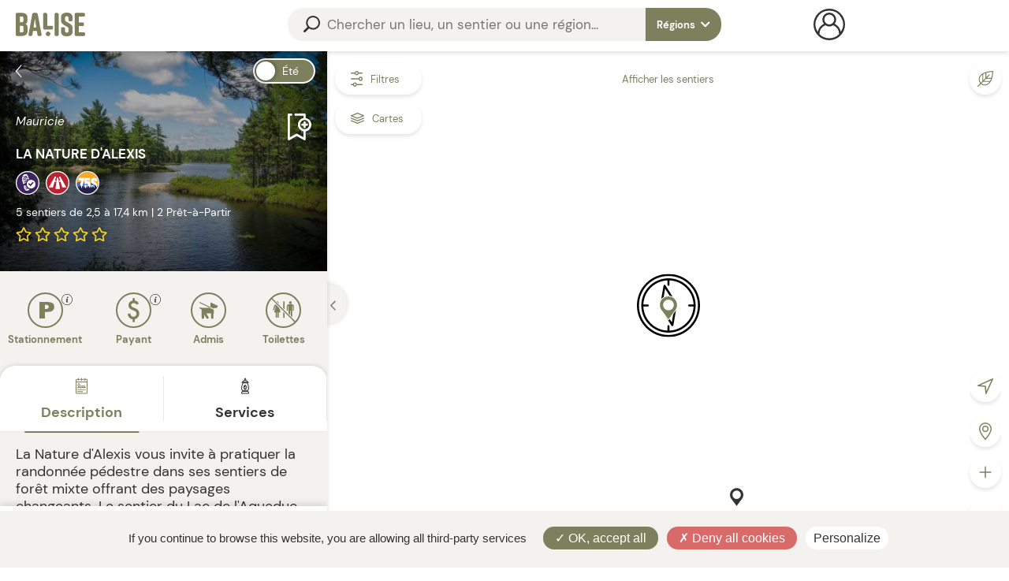

--- FILE ---
content_type: text/html; charset=UTF-8
request_url: https://baliseqc.ca/ajax/signaler_un_probleme
body_size: 1093
content:
{"valider":true,"msg":"<div id=\"principal\"><h1 id=\"h1_popin\">Connexion<\/h1><form id=\"form_connexion_page\" action=\"https:\/\/baliseqc.ca\/3S\/explorer\/mauricie\/la-nature-dalexis-LR1149\" rel=\"connexion_verif\" class=\"form \" method=\"post\"  data-serveur_down=\"D\u00e9sol\u00e9! Je pense que le serveur est temporairement hors service. Merci de r\u00e9essayer dans quelques minutes.\"><p id=\"p-courriel\" class=\"champ courriel email   obligatoire  \" data-label=\"Courriel\" data-label=\"Courriel\"><span class=\"bloc_input\"><i class=\"fa devant\"><\/i><input \n\t\t\t\t\t\t\t\t\t\t\t\t\t\t\t\ttype=\"email\" \n\t\t\t\t\t\t\t\t\t\t\t\t\t\t\t\tname=\"courriel\" \n\t\t\t\t\t\t\t\t\t\t\t\t\t\t\t\tid=\"courriel\" \n\t\t\t\t\t\t\t\t\t\t\t\t\t\t\t\tvalue=\"\"\n\t\t\t\t\t\t\t\t\t\t\t\t\t\t\t\t\n\t\t\t\t\t\t\t\t\t\t\t\t\t\t\t\tplaceholder = \"Courriel\" \n\t\t\t\t\t\t\t\t\t\t\t\t\t\t\t\trequired = \"required\" \n\t\t\t\t\t\t\t\t\t\t\t\t\t\t\t\tpattern = \"^[a-zA-Z0-9_.+-]+@[a-zA-Z0-9-]+\\.[a-zA-Z-.]+$\" \n\t\t\t\t\t\t\t\t\t\t\t\t\t\t\t\t\n\t\t\t\t\t\t\t\t\t\t\t\t\t\t\t\t\n\t\t\t\t\t\t\t\t\t\t\t\t\t\t\t\/><i class=\"fa deriere\"><\/i><\/span><!-- .bloc_input --><input type=\"hidden\" value=\"1\" name=\"ignorer[obligatoire][courriel]\" \/><\/p><!-- #p-courriel --><p id=\"p-mdp\" class=\"champ mdp password   obligatoire  \" data-label=\"Mot de passe\" data-label=\"Mot de passe\"><span class=\"bloc_input\"><i class=\"fa devant\"><\/i><input \n\t\t\t\t\t\t\t\t\t\t\t\t\t\t\t\ttype=\"password\" \n\t\t\t\t\t\t\t\t\t\t\t\t\t\t\t\tname=\"mdp\" \n\t\t\t\t\t\t\t\t\t\t\t\t\t\t\t\tid=\"mdp\" \n\t\t\t\t\t\t\t\t\t\t\t\t\t\t\t\tvalue=\"\"\n\t\t\t\t\t\t\t\t\t\t\t\t\t\t\t\t\n\t\t\t\t\t\t\t\t\t\t\t\t\t\t\t\tplaceholder = \"Mot de passe\" \n\t\t\t\t\t\t\t\t\t\t\t\t\t\t\t\trequired = \"required\" \n\t\t\t\t\t\t\t\t\t\t\t\t\t\t\t\tpattern = \"^(?=.*\\d)(?=.*[a-z])(?=.*[A-Z])[\u00e9\u00e8\u00ea\u00eb\u0119\u0117\u0113\u00e0\u00e2\u00aa\u00e6\u00e1\u00e4\u00e3\u00e5\u0101u\u00fbu\u00f9u\u00fcu\u00fau\u016bi\u00eei\u00efi\u00eci\u00edi\u012fi\u012bo\u00f4o\u0153o\u00bao\u00f6o\u00f2oo\u00f3o\u00f5o\u00f8o\u014dn\u00f1n\u01440-9a-zA-Z\\-\\[~\\!\\@\\#$%^&*\\(\\)-_=\\+\\[\\]\\{\\};:,\\.<>\\\/\\?\\|]{6,40}$\" \n\t\t\t\t\t\t\t\t\t\t\t\t\t\t\t\tmaxlength=\"255\" data-mdp_doit_contenir=\"Le mot de passe doit contenir\"  data-minuscule=\"une minuscule\"  data-majuscule=\"une majuscule\"  data-caractere_special=\"un caract\u00e8re sp\u00e9cial\"  data-caractere_minimum=\"un minimum de 8 caract\u00e8res\"  data-chiffre=\"un chiffre\" \n\t\t\t\t\t\t\t\t\t\t\t\t\t\t\t\t\n\t\t\t\t\t\t\t\t\t\t\t\t\t\t\t\/><i class=\"fa deriere\"><\/i><\/span><!-- .bloc_input --><input type=\"hidden\" value=\"1\" name=\"ignorer[obligatoire][mdp]\" \/><\/p><!-- #p-mdp --><p id=\"legende_fin\"><a href=\"https:\/\/baliseqc.ca\/3S\/connexion\/mot-de-passe-oublier\">Mot de passe oubli\u00e9<\/a><\/p><div class=\"g-recaptcha\" data-sitekey=\"6LeyqYsUAAAAAOygKRllFhtC2H9v3p8Nf3zGuteF\"><\/div><p id=\"p-submit\" class=\"submit \" ><button type=\"submit\"\n\t\t\t\t\t\t\t\t\t\t\t\t\t\t\tname=\"submit\"\n\t\t\t\t\t\t\t\t\t\t\t\t\t\t\tid=\"submit\"\n\t\t\t\t\t\t\t\t\t\t\t\t\t\t\tvalue=\"submit\"\n\t\t\t\t\t\t\t\t\t\t\t\t\t\t\t>\n\t\t\t\t\t\t\t\t\t\t\t\t\t\t\t\t<span class=\"span\">Se connecter<\/span>\n\t\t\t\t\t\t\t\t\t\t\t\t            <\/button>\n\t\t\t\t\t\t\t\t\t\t\t\t           \n\t\t\t\t\t\t\t\t\t\t\t\t            <\/p><!-- #p-submit --><p class=\"centrer\"><a href=\"https:\/\/baliseqc.ca\/3S\/inscription\/\" class=\"btn_sans_bordure\">Cr\u00e9er un compte<\/a><br\/><br\/><\/p><p id=\"p-ignorerrester_sur_la_page\" class=\"champ ignorerrester_sur_la_page hidden     \"  data-label=\"ignorer[rester_sur_la_page]\"><span class=\"bloc_input\"><i class=\"fa devant\"><\/i><input \n\t\t\t\t\t\t\t\t\t\t\t\t\t\t\t\ttype=\"hidden\" \n\t\t\t\t\t\t\t\t\t\t\t\t\t\t\t\tname=\"ignorer[rester_sur_la_page]\" \n\t\t\t\t\t\t\t\t\t\t\t\t\t\t\t\tid=\"ignorerrester_sur_la_page\" \n\t\t\t\t\t\t\t\t\t\t\t\t\t\t\t\tvalue=\"\"\n\t\t\t\t\t\t\t\t\t\t\t\t\t\t\t\t\n\t\t\t\t\t\t\t\t\t\t\t\t\t\t\t\t\n\t\t\t\t\t\t\t\t\t\t\t\t\t\t\t\t\n\t\t\t\t\t\t\t\t\t\t\t\t\t\t\t\t\n\t\t\t\t\t\t\t\t\t\t\t\t\t\t\t\t\n\t\t\t\t\t\t\t\t\t\t\t\t\t\t\t\t\n\t\t\t\t\t\t\t\t\t\t\t\t\t\t\t\/><i class=\"fa deriere\"><\/i><\/span><!-- .bloc_input --><\/p><!-- #p-ignorerrester_sur_la_page --><div class=\"rs\"><p class=\"ou\"><span>Ou<\/span><\/p><p class=\"fb\"><a href=\"\/ajax\/_connect\/Facebook\" class=\"btn\">Facebook<\/a><\/p><p class=\"gg\"><a href=\"\/ajax\/_connect\/Google\" class=\"btn\">Google<\/a><\/p><\/div><\/form><\/div>","connecter":false}

--- FILE ---
content_type: text/html; charset=UTF-8
request_url: https://baliseqc.ca/ajax/lieu_commentaires
body_size: -290
content:
{"donnees":"\t","valider":true,"donnees_suivant":"","donnees_suivant_cible":"#suite_com"}

--- FILE ---
content_type: text/css
request_url: https://baliseqc.ca/css/composants/Switch.css
body_size: 335
content:
:root
{
	--switch_curseur_size:23px;
	--switch_curseur_pos:5px;
}

/* VALEUR PAR DEFAUT */
second-switch
{
	display: inline-block; 
	border: 2px solid var(--couleur3S); 
	border-radius: 15px;
	cursor: pointer;
	text-align: center;
	min-width: 95px;
	position: relative;
	display: inline-flex;
	min-height: 29px;
}


second-switch input{display: none;}

second-switch label
{
	display: inline-block;
	width: calc((100% - var(--switch_curseur_size)));
	padding: 5px 0;
	font-size: .9em;
	cursor: pointer;
}

second-switch input:not(:checked) ~ label{margin-left: var(--switch_curseur_size);}

second-switch input:checked ~ label{margin-right: var(--switch_curseur_size);}


second-switch .curseur
{
	cursor: pointer;
	
	display: block;
	border-radius: 50%;
	background: #fff;
	width: var(--switch_curseur_size);
	height: var(--switch_curseur_size);
	position: absolute;
	top: 50%;
	transform: translate(0%,-50%);
}

second-switch input:not(:checked) ~ .curseur
{
	left: 2%;
}

second-switch input:checked ~ .curseur
{
	left: 99%;
	transform: translate(-100%,-50%);
}

/* TEMPLATE : switch_priver_publique */
.switch_priver_publique .curseur{border: 2px solid var(--couleur3S);}

._hiver .switch_priver_publique
, .__hiver .switch_priver_publique
{border-color: var(--couleurHiver)}

.__3S .switch_priver_publique {border-color: var(--couleur3S)}

.switch_priver_publique.checked {background: var(--couleur3S)}

._hiver .switch_priver_publique.checked
, .__hiver .switch_priver_publique.checked
{background: var(--couleurHiver)}

.__3S .switch_priver_publique.checked {background: var(--couleur3S)}

.switch_priver_publique input:not(:checked) ~ label{	color: var(--couleur3S);}

._hiver .switch_priver_publique input:not(:checked) ~ label
, .__hiver .switch_priver_publique input:not(:checked) ~ label
{color: var(--couleurHiver);}

.__3S .switch_priver_publique input:not(:checked) ~ label{color: var(--couleur3S);}
.switch_priver_publique input:checked ~ label{color: #fff;}


._hiver .switch_priver_publique .curseur
, .__hiver .switch_priver_publique .curseur
{border-color: var(--couleurHiver)}

.__3S .switch_priver_publique .curseur{border-color: var(--couleur3S)}
.switch_priver_publique.checked .curseur{border-color: #fff}

/* TEMPLATE : switch_saison */
.switch_saison{min-width: 69px; border:2px solid #fff}
.switch_saison.checked { background: var(--couleur3S);}
.switch_saison:not(.checked) {background: var(--couleurHiver);}
.switch_saison label{color: #fff}


--- FILE ---
content_type: text/css
request_url: https://baliseqc.ca/js/L.Icon.Pulse.css
body_size: 42
content:
.leaflet-pulsing-icon {
    border-radius: 100%;
	border: 2px solid #fff;
}

.leaflet-pulsing-icon:after {
    content: "";
    border-radius: 100%;
    height: 300%;
    width: 300%;
    position: absolute;
    margin: -100% 0 0 -100%;
	box-shadow: 1px 1px 8px 0 rgba(42, 147, 238,.75);

}

@keyframes pulsate {
    0% {
        transform: scale(0.1, 0.1);
        opacity: 0;
        -ms-filter: "progid:DXImageTransform.Microsoft.Alpha(Opacity=0)";
        filter: alpha(opacity=0);
    }
    50% {
        opacity: 1;
        -ms-filter: none;
        filter: none;
    }
    100% {
        transform: scale(2.2, 2.2);
        opacity: 0;
        -ms-filter: "progid:DXImageTransform.Microsoft.Alpha(Opacity=0)";
        filter: alpha(opacity=0);
    }
}

--- FILE ---
content_type: image/svg+xml
request_url: https://baliseqc.ca/images/minus.svg?v=2
body_size: -107
content:
<svg fill="none" height="512" viewBox="0 0 24 24" width="512" xmlns="http://www.w3.org/2000/svg"><path clip-rule="evenodd" d="m20 12c0 .5523-.4477 1-1 1h-14c-.55228 0-1-.4477-1-1 0-.5523.44772-1 1-1h14c.5523 0 1 .4477 1 1z" fill="#7c805c" fill-rule="evenodd"/></svg>

--- FILE ---
content_type: image/svg+xml
request_url: https://baliseqc.ca/images/vignette_manquante_hiver.svg
body_size: 348480
content:
<?xml version="1.0" encoding="UTF-8" standalone="no"?>
<!DOCTYPE svg PUBLIC "-//W3C//DTD SVG 1.1//EN" "http://www.w3.org/Graphics/SVG/1.1/DTD/svg11.dtd">
<svg width="100%" height="100%" viewBox="0 0 363 200" version="1.1" xmlns="http://www.w3.org/2000/svg" xmlns:xlink="http://www.w3.org/1999/xlink" xml:space="preserve" xmlns:serif="http://www.serif.com/" style="fill-rule:evenodd;clip-rule:evenodd;stroke-linejoin:round;">
    <g id="Placeholder_Vignette3S_PhotoManquante" transform="matrix(0.999317,0,0,0.991218,-451.307,-252.578)">
        <g transform="matrix(0.996247,0,0,0.91643,451.998,255.303)">
            <g>
                <clipPath id="_clip1">
                    <path d="M364,20.916C364,9.372 355.448,0 344.915,0L19.085,0C8.552,0 0,9.372 0,20.916L0,198.084C0,209.628 8.552,219 19.085,219L344.915,219C355.448,219 364,209.628 364,198.084L364,20.916Z"/>
                </clipPath>
                <g clip-path="url(#_clip1)">
                    <g transform="matrix(1.00275,0,0,1.1005,0.000339815,3.10422e-06)">
                        <use id="_Image2_" serif:id="_Image2" xlink:href="#_Image2" x="0" y="0" width="363px" height="199px"/>
                    </g>
                </g>
            </g>
        </g>
        <g transform="matrix(0.996247,0,0,0.91643,448.337,239.285)">
            <g id="Mask_Group_5">
                <g id="OBJECTS">
                    <g id="Group_419" opacity="0.44">
                        <g id="Path_3347" transform="matrix(1,0,0,1,-2.268,-56.381)">
                            <path d="M8.593,171C12.283,167.338 16.768,166.3 21.685,166.839C26.521,167.372 27.953,170.277 25.746,174.614C25.551,175.004 25.304,175.365 25.118,175.76C24.5,177.077 23.577,178.304 23.518,179.821C23.318,185.371 24.398,190.607 27.67,195.201C30.015,198.492 32.797,201.612 32.963,205.887C33.239,212.024 32.432,218.162 30.58,224.02C29.458,227.53 27.151,230.578 26.333,234.192C25.579,237.847 24.023,241.289 21.777,244.269C21.328,244.827 21.024,245.487 20.892,246.19C20.45,248.753 23.436,251.911 26.504,252.058C28.643,252.163 30.786,251.923 32.848,251.345C37.456,250.056 41.907,248.192 46.677,247.498C49.738,247.109 52.759,246.457 55.708,245.548C58.406,244.77 60.672,242.922 61.976,240.436C63.293,237.868 64.076,235.076 65.448,232.523C67.089,229.465 66.014,225.432 62.899,224.023C60.5,223.01 58.048,222.124 55.556,221.369C51.11,219.9 47.448,217.018 47.191,212.562C46.998,209.285 48.032,206.05 50.091,203.493C51.856,201.458 53.4,199.243 54.699,196.883C56.468,193.183 59.169,190.958 63.44,190.877C65.141,190.74 66.812,190.352 68.4,189.726C72.813,188.28 73.9,184.726 71.9,180.771C69.632,176.291 66.013,172.739 63.135,168.671C62.23,167.488 60.93,166.668 59.473,166.36C56.86,165.698 54.417,164.485 52.311,162.803C49.377,160.592 46.338,158.647 42.448,158.637C40.874,158.637 39.295,159.16 37.73,158.604C32.908,156.882 29.722,153.24 26.982,149.183C26.026,147.766 26.454,146.125 27.538,144.756C28.51,143.604 29.66,142.614 30.943,141.822C33.623,140.133 35.124,137.061 34.809,133.909C34.657,130.666 34.533,127.427 34.391,124.184C34.11,119.378 32.618,114.72 30.054,110.645C28.437,107.945 25.841,107.197 22.778,107.521C17.818,108.049 14.888,111.111 12.978,115.321C11.223,119.183 8.784,122.036 4.278,122.412" style="fill:none;fill-rule:nonzero;stroke:rgb(232,232,232);stroke-width:0.35px;"/>
                        </g>
                        <g id="Path_3348" transform="matrix(1,0,0,1,-2.782,-59.351)">
                            <path d="M16.031,118.948C16.882,116.827 18.439,115.064 20.439,113.959C24.063,112.142 27.511,113.303 29.75,117.012C31.769,120.262 32.835,124.015 32.827,127.841C32.813,130.452 32.765,133.067 32.727,135.678C32.684,139.459 30.627,141.993 27.677,144.048C25.177,145.793 23.464,147.99 23.968,151.324C24.209,152.736 24.866,154.045 25.856,155.081C28.29,157.62 30.593,160.282 32.756,163.056C34.356,165.256 37.084,165.756 39.799,165.81C41.758,165.853 43.694,165.453 45.686,166.019C49.8,167.233 52.716,170.935 52.934,175.219C52.986,177.235 53.286,179.242 53.443,181.259C53.428,181.53 53.36,181.795 53.243,182.039C52.601,183.761 51.959,185.487 51.298,187.199C50.75,188.876 50.902,190.705 51.721,192.268C53.989,197.447 51.184,201.594 47.508,204.368C45.173,206.132 43.008,208.03 42.79,211.311C42.619,212.067 42.372,212.804 42.053,213.511C41.828,214.007 41.254,214.253 40.74,214.072C40.096,213.833 39.647,213.24 39.594,212.555C39.582,211.287 39.302,210.036 38.771,208.884C39.123,207.957 38.552,207.253 38.071,206.635C35.646,203.515 33.258,200.353 30.671,197.371C27.142,193.314 26.301,188.53 26.505,183.423C26.63,181.954 27.131,180.542 27.96,179.323C29.063,177.62 29.762,175.687 30.005,173.673C30.314,170.658 29.51,169.108 26.605,168.256C21.745,166.829 16.827,166.456 11.92,168.294C9.181,169.321 7.302,171.433 5.253,173.33" style="fill:none;fill-rule:nonzero;stroke:rgb(232,232,232);stroke-width:0.35px;"/>
                        </g>
                        <g id="Path_3349" transform="matrix(1,0,0,1,-58.68,-130.392)">
                            <path d="M118.558,261.69C118.451,261.695 118.344,261.698 118.236,261.698C114.707,261.698 111.802,258.794 111.802,255.264C111.802,254.608 111.903,253.956 112.1,253.33C112.752,250.99 114.1,248.898 116.917,248.608C119.517,248.337 121.23,249.959 122.728,251.713C123.878,252.939 124.602,254.504 124.792,256.174C125.03,259.655 122.238,261.353 118.553,261.695L118.558,261.69Z" style="fill:none;fill-rule:nonzero;stroke:rgb(232,232,232);stroke-width:0.35px;"/>
                        </g>
                        <g id="Path_3350" transform="matrix(1,0,0,1,-25.73,-180.606)">
                            <path d="M64.384,344.508C66.715,345.004 68.918,345.975 70.856,347.361C73.391,349.335 76.456,350.143 79.388,351.256C79.745,351.389 80.239,351.465 80.268,351.889C80.278,352.041 79.731,352.289 79.407,352.389C78.741,352.589 78.147,352.712 78.689,353.645C78.836,353.902 78.665,354.43 78.508,354.772C77.566,356.822 77.942,359.047 77.69,361.178C77.438,363.309 76.149,364.502 74.632,365.578C68.825,369.701 62.172,371.878 55.396,373.729C54.902,373.84 54.401,373.915 53.896,373.953C50.572,373.886 48.096,372.193 49.345,368.398C50.024,366.204 50.548,363.965 50.914,361.698C51.884,356.262 54.481,351.569 57.462,347.055C59.047,344.9 61.78,343.894 64.384,344.508Z" style="fill:none;fill-rule:nonzero;stroke:rgb(232,232,232);stroke-width:0.35px;"/>
                        </g>
                        <g id="Path_3351" transform="matrix(1,0,0,1,-9.736,-227.882)">
                            <path d="M19.666,434.47C21.616,436.986 21.392,438.55 18.52,439.948" style="fill:none;fill-rule:nonzero;stroke:rgb(232,232,232);stroke-width:0.35px;"/>
                        </g>
                        <g id="Path_3352" transform="matrix(1,0,0,1,-0.333,-212.222)">
                            <path d="M3.986,431.123C6.811,428.251 10.444,427.78 14.115,428.184C17.758,428.584 20.759,427.114 23.874,425.784C32.505,422.108 40.633,422.365 47.947,428.884C49.619,430.283 51.475,431.444 53.464,432.337C55.224,433.198 57.188,433.588 58.876,432.308C60.155,431.338 60.141,428.261 59.204,426.23C58.016,423.56 55.873,421.428 53.198,420.252C49.617,418.652 46.131,416.885 42.65,415.087C39.169,413.289 35.512,413.56 31.95,414.944C29.667,415.829 27.484,416.965 25.197,417.844C19.79,419.908 15.12,418.544 11.054,414.615C7.578,411.26 4.09,407.925 0.59,404.61" style="fill:none;fill-rule:nonzero;stroke:rgb(232,232,232);stroke-width:0.35px;"/>
                        </g>
                        <g id="Path_3353" transform="matrix(1,0,0,1,-50.804,-231.372)">
                            <path d="M96.9,441.494C97.049,441.194 97.403,441.052 97.718,441.166C100.291,442.117 103.318,442.16 105.037,444.823C105.379,445.356 105.874,445.823 105.47,446.523C105.045,447.166 104.29,447.515 103.525,447.423C101.913,447.154 100.455,446.305 99.425,445.036C98.607,444.185 97.865,443.262 97.099,442.359C96.847,442.148 96.767,441.792 96.904,441.493L96.9,441.494Z" style="fill:none;fill-rule:nonzero;stroke:rgb(232,232,232);stroke-width:0.35px;"/>
                        </g>
                        <g id="Path_3354" transform="matrix(1,0,0,1,-34.319,-225.07)">
                            <path d="M67.9,429.7C68.676,429.295 69.541,429.09 70.416,429.106C73.236,428.918 75.957,430.22 77.578,432.535C78.034,433.049 78.149,433.784 77.873,434.413C77.535,435.122 76.965,434.513 76.513,434.513C73.784,434.594 71.054,434.39 68.367,433.904C67.23,433.642 65.575,433.704 65.409,432.204C65.243,430.704 66.8,430.28 67.9,429.7Z" style="fill:none;fill-rule:nonzero;stroke:rgb(232,232,232);stroke-width:0.35px;"/>
                        </g>
                        <g id="Path_3355" transform="matrix(1,0,0,1,-1.671,-84.373)">
                            <path d="M11.733,169.764C12.494,168.335 13.065,166.813 13.433,165.237C13.88,162.355 12.216,160.572 9.291,160.857C7.2,161.011 5.136,161.417 3.142,162.065" style="fill:none;fill-rule:nonzero;stroke:rgb(232,232,232);stroke-width:0.35px;"/>
                        </g>
                        <g id="Path_3356" transform="matrix(1,0,0,1,-1.992,-88.951)">
                            <path d="M3.762,172.178C4.634,170.566 6.329,169.562 8.162,169.572C9.127,169.672 9.456,170.072 9.441,171.108C9.53,172.691 8.563,174.154 7.073,174.694C6.765,174.835 6.43,174.907 6.092,174.907C4.795,174.907 3.729,173.841 3.729,172.544C3.729,172.42 3.739,172.296 3.758,172.174L3.762,172.178Z" style="fill:none;fill-rule:nonzero;stroke:rgb(232,232,232);stroke-width:0.35px;"/>
                        </g>
                        <g id="Path_3360" transform="matrix(1,0,0,1,-406.959,-228.222)">
                            <path d="M777.017,435.12C775.248,437.426 775.695,439.99 778.144,442.705" style="fill:none;fill-rule:nonzero;stroke:rgb(232,232,232);stroke-width:0.35px;"/>
                        </g>
                        <g id="Path_3371" transform="matrix(1,0,0,1,-222.691,-74.626)">
                            <path d="M428.618,167.351C432.689,170.318 433.854,174.327 432.927,179.088C431.7,185.394 433.474,188.956 439.195,191.857C441.863,193.208 444.821,194.287 446.557,196.907C449.815,201.815 453.067,206.707 456.62,211.421C458.912,214.46 458.128,217.56 455.284,220.076C454.869,220.443 454.488,220.848 454.147,221.284C449.838,226.762 449.406,233.259 453.277,239.536C455.531,243.188 457.077,246.86 456.463,251.259C456.24,252.871 457.363,253.459 458.85,252.681C461.033,251.53 462.55,249.59 464.243,247.906C467.111,245.062 468.908,244.786 472.185,247.126C472.442,247.311 472.685,247.506 472.946,247.692C476.234,250.179 480.761,250.321 484.198,248.044C488.598,244.904 490.121,239 487.789,234.124C485.389,229.411 487.489,225.524 492.711,225.107C495.573,225.01 498.352,224.121 500.739,222.539C503.639,220.47 505.666,221.031 506.446,224.475C507.302,228.241 509.751,230.263 512.971,231.746C518.14,234.133 521.721,232.821 523.234,227.937C524.019,225.407 524.813,222.868 525.455,220.299C526.469,216.93 525.551,213.262 523.068,210.769C520.091,207.669 516.496,205.162 514.185,201.41C513.702,200.826 513.037,200.421 512.297,200.259C508.953,199.313 505.382,199.557 502.197,200.949C498.597,202.428 496.414,205.549 493.765,208.125C490.465,211.325 488.581,211.273 485.695,207.649C481.705,202.649 479.546,196.625 476.695,191C475.435,188.513 476.229,187.167 478.73,185.931C480.505,185.136 482.406,184.659 484.346,184.523C487.599,184.152 490.946,184.295 494.095,183.377C496.635,182.505 499.341,182.232 502.004,182.577C506.27,182.606 508.319,181.16 508.79,177.664C509.484,172.523 506.85,169.199 501.352,170.949C499.825,171.39 498.392,172.107 497.124,173.065C494.882,174.912 491.848,175.495 489.082,174.611C485.086,173.391 480.829,173.295 476.782,174.335C473.329,175.291 470.947,177.659 471.047,180.535C471.18,184.221 468.398,185.235 465.806,184.292C465.064,184.021 464.346,183.683 463.633,183.341C459.985,181.577 457.698,178.509 456.033,174.985C454.226,171.161 453.712,167.176 455.51,163.158C456.642,160.628 457.883,158.15 458.991,155.611C460.546,152.049 459.533,148.996 456.299,146.911C453.422,145.061 450.183,144.238 446.973,143.211C440.591,141.185 434.708,142.54 428.93,145.261C427.508,145.912 426.451,147.168 426.053,148.68C425.069,151.866 425.278,155.195 424.731,158.424C424.075,162.314 425.587,165.153 428.602,167.346L428.618,167.351Z" style="fill:none;fill-rule:nonzero;stroke:rgb(232,232,232);stroke-width:0.35px;"/>
                        </g>
                        <g id="Path_3372" transform="matrix(1,0,0,1,-304.035,-141.536)">
                            <path d="M579.842,279.425C580.218,278.065 580.084,276.505 580.688,275.093C582.158,271.953 585.301,269.916 588.768,269.857C591.051,269.605 592.725,270.979 594.227,272.52C596.457,274.807 598.564,277.214 600.727,279.577C601.731,280.977 601.56,282.92 600.327,284.123C599.832,284.518 599.386,284.972 599,285.474C597.821,287.467 596.817,287.338 594.829,286.23C593.25,285.345 591.819,284.195 590.316,283.167C587.605,281.317 584.552,280.937 581.366,281.032C580.382,281.061 579.283,281.427 579.835,279.425L579.842,279.425Z" style="fill:none;fill-rule:nonzero;stroke:rgb(232,232,232);stroke-width:0.35px;"/>
                        </g>
                        <g id="Path_3373" transform="matrix(1,0,0,1,-280.847,-112.473)">
                            <path d="M537,215.1C537.766,214.626 538.66,214.399 539.559,214.448C540.73,214.337 541.893,214.746 542.736,215.566C543.736,216.374 543.316,217.307 542.417,217.766C540.963,218.584 539.309,218.98 537.642,218.912C536.606,218.979 535.676,218.246 535.497,217.224C535.34,216.116 536.02,215.493 536.997,215.098L537,215.1Z" style="fill:none;fill-rule:nonzero;stroke:rgb(232,232,232);stroke-width:0.35px;"/>
                        </g>
                        <g id="Path_3374" transform="matrix(1,0,0,1,-225.623,-78.116)">
                            <path d="M432.107,153.245C433.125,151.445 435.17,150.745 437.007,150.073C443.013,147.895 448.807,148.973 454.493,151.443C457.598,152.794 458.302,156.66 457.698,159.014C456.975,161.731 455.961,164.362 454.673,166.861C453.627,168.925 453.936,171.208 454.259,173.281C455.073,178.599 457.502,183.541 461.216,187.434C463.527,189.893 466.728,190.896 469.895,191.557C473.062,192.198 475.82,194.138 477.495,196.902C480.753,201.757 482.588,207.35 485.732,212.263C487.487,215.002 489.432,217.599 491.277,220.257C492.756,222.378 492.59,223.691 490.702,225.557C489.047,227.16 487.73,229.08 486.831,231.202C485.756,233.802 486.531,236.119 488.025,238.359C490.035,240.999 490.119,244.655 488.234,247.385C486.963,249.353 484.775,250.544 482.433,250.544C480.262,250.544 478.214,249.521 476.911,247.785C474.191,244.114 472.973,243.814 468.798,245.785C467.937,246.185 467.081,246.593 466.206,246.964C464.837,247.604 463.215,247.398 462.05,246.436C459.692,244.671 457.783,242.373 456.481,239.731C453.965,234.272 455.473,229.031 460.447,225.407C463.286,223.338 463.89,222.316 463.871,218.807C463.359,215.028 461.706,211.494 459.134,208.678C457.16,206.391 455.001,204.212 453.76,201.488C451.56,196.647 447.502,194.231 442.927,192.338C440.187,191.357 438.389,188.693 438.504,185.785C438.461,182.703 438.495,179.612 438.647,176.531C438.827,173.68 437.372,170.962 434.9,169.531C428.756,165.646 429.483,157.889 432.108,153.248L432.107,153.245Z" style="fill:none;fill-rule:nonzero;stroke:rgb(232,232,232);stroke-width:0.35px;"/>
                        </g>
                        <g id="Path_3375" transform="matrix(1,0,0,1,-327.541,-256.994)">
                            <path d="M625.6,497.714C626.529,498.066 627.587,497.725 628.135,496.896C629.39,495.056 629.923,493.139 628.615,491.032C627.778,489.691 626.356,489.601 625.515,490.956C624.692,492.283 624.74,493.828 624.507,495.103C624.531,496.268 624.507,497.338 625.601,497.709L625.6,497.714Z" style="fill:none;fill-rule:nonzero;stroke:rgb(232,232,232);stroke-width:0.35px;"/>
                        </g>
                        <g id="Path_3376" transform="matrix(1,0,0,1,-300.65,-126.839)">
                            <path d="M583.276,242.1C581.704,241.682 580.047,241.695 578.482,242.138C576.361,242.751 575.282,244.801 573.389,245.695C573.276,245.801 573.219,245.955 573.237,246.109C573.285,246.38 573.532,246.352 573.713,246.28C575.142,245.849 576.662,245.819 578.107,246.194C580.047,246.051 581.826,245.951 583.391,244.943C583.814,244.672 584.791,244.786 584.537,244.077C584.29,243.387 584.318,242.355 583.272,242.103L583.276,242.1Z" style="fill:none;fill-rule:nonzero;stroke:rgb(232,232,232);stroke-width:0.35px;"/>
                        </g>
                        <g id="Path_3377" transform="matrix(1,0,0,1,-343.22,-239.549)">
                            <path d="M657.057,458.25C656.263,458.05 656.829,456.272 655.393,456.823C655.683,457.218 655.226,457.341 655.136,457.593C654.903,458.23 654.118,458.92 654.518,459.476C655.012,460.161 656.073,460.061 656.824,459.828C657.656,459.566 657.342,458.839 657.062,458.249L657.057,458.25Z" style="fill:none;fill-rule:nonzero;stroke:rgb(232,232,232);stroke-width:0.35px;"/>
                        </g>
                        <g id="Path_3378" transform="matrix(1,0,0,1,-343.501,-236.212)">
                            <path d="M655.389,452.264C656.04,452.197 657.02,452.797 657.244,452.064C657.244,451.301 656.754,450.619 656.031,450.376C654.923,450.186 655.655,451.641 654.956,451.993C654.87,452.435 655.237,452.283 655.389,452.264Z" style="fill:none;fill-rule:nonzero;stroke:rgb(232,232,232);stroke-width:0.35px;"/>
                        </g>
                        <g id="Path_3379" transform="matrix(1,0,0,1,-375.74,-173.462)">
                            <path d="M719.276,336.78C720.64,336.526 721.852,335.749 722.652,334.616C723.361,333.76 723.988,332.424 722.78,331.449C721.653,330.569 720.098,330.457 718.857,331.168C717.716,331.796 716.199,332.423 716.441,334.259C716.341,336.359 717.211,337.059 719.275,336.784L719.276,336.78Z" style="fill:none;fill-rule:nonzero;stroke:rgb(232,232,232);stroke-width:0.35px;"/>
                        </g>
                        <g id="Path_3381" transform="matrix(1,0,0,1,-79.328,-125.33)">
                            <path d="M152.251,238.956C152.172,238.931 152.09,238.918 152.008,238.918C151.573,238.918 151.215,239.276 151.215,239.711C151.215,239.738 151.216,239.766 151.219,239.793C151.276,241.058 152.319,241.267 153.283,241.5C153.369,241.519 153.483,241.4 153.592,241.353C153.72,240.231 153.492,239.265 152.256,238.953L152.251,238.956Z" style="fill:none;fill-rule:nonzero;stroke:rgb(232,232,232);stroke-width:0.35px;"/>
                        </g>
                        <g id="Path_3382" transform="matrix(1,0,0,1,-73.174,-213.021)">
                            <path d="M139.9,408.406C140.577,408.111 141.048,407.479 141.136,406.746C141.179,406.47 141.088,406.033 140.77,406.156C139.957,406.475 140.08,407.497 139.538,408.063C139.382,408.23 139.557,408.42 139.9,408.406Z" style="fill:none;fill-rule:nonzero;stroke:rgb(232,232,232);stroke-width:0.35px;"/>
                        </g>
                        <g id="Path_3383" transform="matrix(1,0,0,1,-82.538,-230.299)">
                            <path d="M240.819,458.858C236.097,457.493 231.146,456.927 227.166,453.28C222.629,449.119 217.507,445.604 212.676,441.767C209.923,439.575 206.998,438.319 203.445,439.584C202.332,439.984 201.186,440.284 200.083,440.711C194.683,442.803 188.855,443.992 184.366,448.035C179.853,452.096 174.703,455.735 174.622,462.735C174.593,462.972 174.532,463.204 174.441,463.425C173.575,466.478 172.296,467.315 169.196,466.525C166.501,465.884 163.765,465.432 161.007,465.174C159.761,465.026 158.518,465.493 157.678,466.425C157.201,467.106 157.238,468.029 157.768,468.67C160.46,472.379 163.689,475.133 168.668,474.943C172.53,474.796 176.396,474.425 180.253,475.124C186.702,476.166 193.221,476.708 199.753,476.746C206.311,476.912 212.893,476.565 219.422,477.607C220.978,477.869 222.573,477.432 223.778,476.413C228.01,472.861 232.842,472.685 237.912,473.831C239.532,474.323 241.219,474.563 242.912,474.544C245.104,474.82 246.441,473.36 247.225,471.444C247.619,470.378 247.82,469.25 247.82,468.113C247.82,463.82 244.946,460.022 240.814,458.856L240.819,458.858Z" style="fill:none;fill-rule:nonzero;stroke:rgb(232,232,232);stroke-width:0.35px;"/>
                        </g>
                        <g id="Path_3384" transform="matrix(1,0,0,1,-106.443,-233.94)">
                            <path d="M264.248,472.182C262.342,472.983 260.265,473.292 258.208,473.082C256.025,473.348 254.014,472.749 251.954,472.687C249.286,472.682 246.646,473.244 244.212,474.337C241.092,475.778 237.526,475.927 234.297,474.751C230.961,473.452 227.826,471.686 224.986,469.506C222.109,467.306 220.169,467.789 217.886,470.576C216.792,471.908 216.222,473.586 214.738,474.676C212.189,476.564 207.438,476.711 204.965,474.733C203.708,473.851 202.948,472.417 202.925,470.881C202.935,468.199 202.987,465.512 203.025,462.83C203.068,461.55 203.52,460.316 204.314,459.311C207.629,454.855 211.685,451.469 217.214,449.957C220.291,449.115 223.22,447.75 226.226,446.647C229.916,445.287 233.06,446.181 235.961,448.777C238.724,451.25 240.769,454.327 243.28,457.014C245.61,459.514 248.511,460.923 251.374,462.492C254.318,464.104 257.674,464.47 260.838,465.412C262.696,465.877 264.316,467.019 265.38,468.612C266.402,470.212 266.032,471.412 264.253,472.179L264.248,472.182Z" style="fill:none;fill-rule:nonzero;stroke:rgb(232,232,232);stroke-width:0.35px;"/>
                        </g>
                        <g id="Path_3385" transform="matrix(1,0,0,1,-70.494,-256.288)">
                            <path d="M135.741,490.873C135.632,490.673 135.622,490.412 135.532,490.198C135.299,489.642 135.356,488.538 134.79,488.643C134.053,488.781 134.59,489.808 134.41,490.336C134.408,490.522 134.417,490.707 134.439,490.892C134.553,491.434 134.054,492.2 134.762,492.492C135.281,492.72 135.876,492.701 136.379,492.44C137.111,491.674 136.013,491.394 135.737,490.875L135.741,490.873Z" style="fill:none;fill-rule:nonzero;stroke:rgb(232,232,232);stroke-width:0.35px;"/>
                        </g>
                        <g id="Path_3386" transform="matrix(1,0,0,1,-6.463,-238.483)">
                            <path d="M27.316,485.846C24.505,483.616 21.072,482.455 18.066,480.529C14.694,478.37 12.421,475.569 12.288,471.429C12.112,465.946 14.2,463.382 19.659,463.002C24.893,462.611 29.897,460.687 34.045,457.471C39.714,453.281 46.02,453.861 50.951,458.926C55.042,462.966 58.36,467.72 60.738,472.955C61.591,475.131 62.146,477.412 62.388,479.736" style="fill:none;fill-rule:nonzero;stroke:rgb(232,232,232);stroke-width:0.35px;"/>
                        </g>
                        <g id="Path_3387" transform="matrix(1,0,0,1,-3.641,-236.576)">
                            <path d="M82.128,483.044C78.548,480.387 73.954,479.483 69.635,480.585C66.615,481.256 64.78,480.171 63.391,477.461C62.817,476.291 62.318,475.086 61.898,473.852C61.132,471.74 60.704,469.477 59.482,467.552C56.254,462.607 52.26,458.206 47.65,454.516C42.59,450.355 36.408,449.851 30.996,453.479C25.969,456.851 20.896,459.072 14.641,458.591C10.808,458.301 8.078,460.978 7.322,464.591C7.087,465.553 6.946,466.536 6.899,467.525C6.875,471.482 7.18,475.481 10.656,478.054" style="fill:none;fill-rule:nonzero;stroke:rgb(232,232,232);stroke-width:0.35px;"/>
                        </g>
                        <g id="Path_3389" transform="matrix(1,0,0,1,-151.643,-83.944)">
                            <path d="M376.336,232.847C377.159,227.939 377.853,223.174 375.856,218.38C374.556,215.256 373.811,211.87 371.115,209.473C368.32,207.193 365.19,205.357 361.837,204.028C356.886,201.802 352.164,199.367 350.057,193.87C349.583,193.083 349.297,192.198 349.22,191.283C349.35,190.032 349.41,188.775 349.401,187.517C349.087,185.295 348.581,183.104 347.889,180.969C346.789,176.746 346.11,172.569 347.789,168.281C348.473,166.409 348.71,164.402 348.479,162.422C348.246,160.049 346.719,159.359 344.746,160.658C343.618,161.405 342.681,162.407 342.012,163.583C341.16,165.06 340.078,166.393 338.807,167.53C335.047,170.941 332.617,175.579 331.954,180.613C331.534,184.272 329.144,187.422 325.734,188.813C323.445,189.902 321.052,190.758 318.591,191.367C313.56,192.456 309.85,195.005 307.962,199.989C307.277,201.863 306.14,203.539 304.652,204.868C301.648,207.457 299.82,211.157 299.587,215.116C299.103,220.926 296.752,226.426 292.887,230.791C287.865,236.579 287.803,242.257 293.025,246.691C296.363,249.525 300.101,250.891 304.386,248.531C305.532,247.904 306.723,247.36 307.948,246.905C311.862,245.436 315.643,243.495 321.054,243.386C324.982,243.694 328.696,245.308 331.6,247.97C335.642,251.603 338.015,256.264 340.241,261.048C341.926,264.198 341.747,268.032 339.775,271.011C338.959,272.129 338.059,273.183 337.083,274.164C333.397,278.225 333.531,283.071 337.468,286.405C340.172,288.668 343.101,290.649 346.209,292.316C350.779,294.798 355.109,293.543 357.894,289.173C359.668,286.391 360.581,283.267 361.679,280.228C362.415,277.81 364.241,275.871 366.611,274.992C368.212,274.412 369.844,273.922 371.5,273.523C373.631,273.015 375.306,271.351 375.828,269.223C377.069,265.338 377.528,261.262 378.881,257.391C380.056,254.019 378.629,250.862 377.521,247.718C375.86,242.943 375.449,237.821 376.327,232.842L376.336,232.847Z" style="fill:none;fill-rule:nonzero;stroke:rgb(232,232,232);stroke-width:0.35px;"/>
                        </g>
                        <g id="Path_3390" transform="matrix(1,0,0,1,-205.684,-213.444)">
                            <path d="M407.7,418.43C405.37,420.061 402.196,419.867 400.082,417.964C397.723,416.014 395.721,413.651 393.201,411.872C392.421,411.32 391.841,410.583 392.345,409.546C392.916,408.367 393.463,407.13 395.032,406.992C395.346,406.963 395.665,406.959 396.14,406.94C396.991,407.325 398.385,406.645 398.893,408.448C399.093,409.157 400.576,408.9 401.428,408.595C403.217,408.093 405.059,407.803 406.916,407.73C409.631,407.43 410.963,408.586 410.977,411.363C411.07,414.106 409.85,416.735 407.696,418.435L407.7,418.43Z" style="fill:none;fill-rule:nonzero;stroke:rgb(232,232,232);stroke-width:0.35px;"/>
                        </g>
                        <g id="Path_3391" transform="matrix(1,0,0,1,-155.097,-117.028)">
                            <path d="M378.948,291.849C377.983,294.198 377.417,296.676 376.623,299.073C375.66,302.101 372.963,304.268 369.799,304.556C368.023,304.709 366.273,305.088 364.592,305.683C361.601,306.977 358.392,306.206 355.333,306.848C353.678,307.195 352.541,308.679 350.768,308.593C350.145,308.56 349.513,308.74 348.885,308.75C348.595,308.75 348.162,308.664 348.043,308.465C347.843,308.137 348.3,308.07 348.5,307.913C348.7,307.756 348.942,307.513 348.709,307.342C346.94,306.063 347.948,304.265 348.053,302.819C348.275,299.287 347.424,295.769 345.613,292.728C342.741,287.54 339.535,282.589 335.113,278.585C330.386,274.31 323.899,271.746 316.885,274.928C312.832,276.817 308.592,278.277 304.235,279.284C301.394,279.996 298.392,278.869 296.721,276.464C295.175,273.836 295.409,270.509 297.306,268.123C300.025,264.616 302.251,260.754 303.921,256.643C304.74,254.663 305.268,252.575 305.486,250.443C305.719,246.554 307.618,242.948 310.693,240.556C312.411,239.13 313.628,237.192 314.165,235.025C315.099,231.309 317.908,228.338 321.565,227.197C326.292,225.376 331.185,224.018 336.174,223.14C338.666,222.779 340.874,224.395 342.423,227.54C343.923,230.598 344.206,233.917 344.929,237.146C345.429,239.874 346.274,242.526 347.445,245.04C348.596,247.28 350.332,247.527 352.086,245.725C352.405,245.428 352.677,245.085 352.894,244.707C355.018,240.327 360.259,238.339 364.754,240.207C367.872,241.282 370.67,243.124 372.891,245.562C374.491,247.462 374.841,249.747 375.079,251.892C374.879,254.042 374.979,256.001 374.161,257.892C373.367,259.737 374.237,261.425 375.231,262.999C375.414,263.249 375.55,263.532 375.631,263.831C376.749,270.18 377.831,276.543 379.497,282.773C380.352,285.766 380.166,288.963 378.969,291.837L378.948,291.849Z" style="fill:none;fill-rule:nonzero;stroke:rgb(232,232,232);stroke-width:0.35px;"/>
                        </g>
                        <g id="Path_3392" transform="matrix(1,0,0,1,-121.602,-166.52)">
                            <path d="M253.023,328.187C250.365,326.294 248.115,324.14 247.097,320.873C246.563,319.337 245.275,318.179 243.692,317.81C240.135,316.788 237.277,318.152 234.675,320.435C231.593,323.135 230.281,330.317 234.513,333.299C237.599,335.477 239.113,338.311 238.527,341.978C238.527,342.763 238.518,343.395 238.527,344.028C238.56,346.539 239.25,348.807 241.571,350.072C243.996,351.394 246.393,350.747 248.471,349.202C251.856,346.673 255.508,344.523 259.361,342.791C263.113,341.103 263.684,338.05 260.888,335.206C258.479,332.64 255.848,330.291 253.027,328.187L253.023,328.187Z" style="fill:none;fill-rule:nonzero;stroke:rgb(232,232,232);stroke-width:0.35px;"/>
                        </g>
                        <g id="Path_3393" transform="matrix(1,0,0,1,-125.9,-170.58)">
                            <path d="M262.272,344.559C261.264,345.324 260.197,346.008 259.081,346.604C256.748,347.871 254.397,349.091 252.028,350.266C248.713,351.902 246.697,350.704 246.511,347.046C246.468,346.257 246.387,345.467 246.316,344.568C246.573,342.239 246.533,339.887 246.197,337.568C246.164,336.484 245.618,335.477 244.728,334.857C243.396,333.972 242.341,332.784 241.119,331.79C240.075,330.991 239.711,329.568 240.244,328.366C240.637,326.691 242.045,325.434 243.754,325.232C245.084,324.965 246.441,325.6 247.088,326.792C247.707,327.662 248.245,328.587 248.695,329.555C249.484,332.047 251.339,332.965 253.66,333.583C257.519,334.641 260.85,337.099 263,340.474C263.387,340.964 263.598,341.571 263.598,342.196C263.598,343.158 263.099,344.053 262.282,344.559L262.272,344.559Z" style="fill:none;fill-rule:nonzero;stroke:rgb(232,232,232);stroke-width:0.35px;"/>
                        </g>
                        <g id="Path_3394" transform="matrix(1,0,0,1,-164.42,-182.917)">
                            <path d="M344.976,368.9C345.881,366.788 346.278,364.493 346.132,362.2C346.221,360.482 345.908,358.768 345.219,357.192C343.407,352.707 340.549,349.107 335.419,348.784C328.316,348.306 321.357,351.013 316.444,356.165C314.611,358.061 313.623,360.62 313.705,363.256C313.624,366.143 313.705,369.039 313.491,371.911C313.295,374.074 314.164,376.203 315.817,377.611C318.537,380.144 321.284,382.649 324.058,385.125C327.009,387.879 330.134,390.441 333.412,392.796C334.738,393.917 336.599,394.171 338.177,393.447C340.602,392.353 341.277,390.261 341.24,388.002C341.131,381.349 342.74,375.071 344.973,368.894L344.976,368.9Z" style="fill:none;fill-rule:nonzero;stroke:rgb(232,232,232);stroke-width:0.35px;"/>
                        </g>
                        <g id="Path_3395" transform="matrix(1,0,0,1,-166.417,-184.717)">
                            <path d="M340.772,386.573C338.941,390.786 337.172,391.714 333.106,389.678C327.247,386.739 321.959,382.697 319.12,376.752C316.653,371.494 316.667,365.398 319.158,360.152C320.285,357.641 322.715,356.11 325.126,354.878C329.183,352.809 333.501,351.597 338.085,352.419C341.728,353.071 343.685,355.886 345.099,358.958C345.89,360.712 346.292,362.617 346.278,364.541C346.054,369.259 344.637,373.529 343.486,377.841C342.801,380.816 341.894,383.734 340.772,386.573Z" style="fill:none;fill-rule:nonzero;stroke:rgb(232,232,232);stroke-width:0.35px;"/>
                        </g>
                        <g id="Path_3396" transform="matrix(1,0,0,1,-0.05,-191.12)">
                            <path d="M6.018,370.73C8.795,370.673 9.499,369.969 9.018,367.182C8.69,365.282 5.504,363.753 3.739,364.623C2.531,365.217 1.309,365.798 0.053,366.292" style="fill:none;fill-rule:nonzero;stroke:rgb(232,232,232);stroke-width:0.35px;"/>
                        </g>
                        <g id="Path_3397" transform="matrix(1,0,0,1,-217.847,-13.425)">
                            <path d="M440.856,29.228C437.612,28.045 434.15,27.577 430.708,27.858C426.208,28.034 421.858,27.925 417.792,25.832C417.55,25.638 417.249,25.532 416.939,25.532C416.4,25.532 415.909,25.852 415.692,26.346C415.152,27.033 415.27,28.042 415.954,28.586C418.712,31.511 421.076,34.868 424.248,37.332C427.515,39.867 431.087,42.04 435.314,42.682C436.36,42.715 437.398,42.476 438.324,41.988C442.442,39.976 443.541,34.612 442.224,30.632C442.001,29.985 441.5,29.471 440.859,29.232L440.856,29.228Z" style="fill:none;fill-rule:nonzero;stroke:rgb(232,232,232);stroke-width:0.35px;"/>
                        </g>
                        <g id="Path_3398" transform="matrix(1,0,0,1,-236.205,-45.162)">
                            <path d="M452.328,88.675C451.166,90.659 450.489,92.89 450.35,95.185C450.502,98.685 451.363,100.312 453.517,100.411C459.652,100.706 464.45,97.472 462.881,90.496C462.348,88.219 460.449,86.502 458.13,86.2C455.866,85.572 453.447,86.601 452.33,88.668L452.328,88.675Z" style="fill:none;fill-rule:nonzero;stroke:rgb(232,232,232);stroke-width:0.35px;"/>
                        </g>
                        <g id="Path_3399" transform="matrix(1,0,0,1,-241.295,-52.002)">
                            <path d="M463.049,100.11C463.001,101.461 462.027,101.665 460.995,101.741C460.945,101.75 460.895,101.755 460.845,101.755C460.406,101.755 460.045,101.394 460.045,100.955C460.045,100.898 460.051,100.841 460.063,100.785L460.063,100.767C460.063,99.852 460.816,99.099 461.731,99.099C461.811,99.099 461.891,99.105 461.97,99.116C462.84,99.026 463.07,99.435 463.05,100.11L463.049,100.11Z" style="fill:none;fill-rule:nonzero;stroke:rgb(232,232,232);stroke-width:0.35px;"/>
                        </g>
                        <g id="Path_3400" transform="matrix(1,0,0,1,-372.379,-249.506)">
                            <path d="M711.954,486.069C714.229,487.558 716.914,488.296 719.63,488.18C721.879,488.018 724.595,488.418 725.612,485.831C726.454,483.691 727.443,481.531 726.958,478.888C726.644,477.162 726.121,476.296 724.609,475.788C723.72,475.488 722.983,476.026 722.198,476.206C718.664,477.019 715.022,477.528 711.912,479.625C709.372,481.332 709.363,484.414 711.95,486.064L711.954,486.069Z" style="fill:none;fill-rule:nonzero;stroke:rgb(232,232,232);stroke-width:0.35px;"/>
                        </g>
                        <g id="Path_3401" transform="matrix(1,0,0,1,-34.319,-225.07)">
                            <path d="M68.364,433.9C71.051,434.386 73.781,434.59 76.51,434.509C76.962,434.519 77.532,435.122 77.87,434.409C78.144,433.78 78.029,433.046 77.575,432.531C75.952,430.219 73.232,428.916 70.413,429.102C69.538,429.087 68.673,429.291 67.897,429.696C66.803,430.271 65.239,430.709 65.405,432.196C65.571,433.683 67.228,433.637 68.364,433.9Z" style="fill:none;fill-rule:nonzero;stroke:rgb(232,232,232);stroke-width:0.35px;"/>
                        </g>
                        <g id="Path_3402" transform="matrix(1,0,0,1,-50.802,-231.372)">
                            <path d="M99.423,445.037C100.453,446.305 101.912,447.154 103.523,447.424C104.288,447.517 105.044,447.168 105.468,446.524C105.868,445.824 105.378,445.359 105.035,444.824C103.313,442.161 100.289,442.118 97.716,441.167C97.401,441.053 97.047,441.195 96.898,441.495C96.766,441.794 96.845,442.147 97.093,442.361C97.859,443.261 98.601,444.187 99.418,445.038L99.423,445.037Z" style="fill:none;fill-rule:nonzero;stroke:rgb(232,232,232);stroke-width:0.35px;"/>
                        </g>
                        <g id="Path_3403" transform="matrix(1,0,0,1,-401.63,-103.133)">
                            <path d="M768.254,196.614C767.06,196.514 765.919,196.966 765.791,198.136C765.667,199.225 766.928,198.868 767.608,199.068C768.678,199.12 769.677,198.74 769.862,197.741C770.043,196.78 769.001,196.68 768.255,196.614L768.254,196.614Z" style="fill:none;fill-rule:nonzero;stroke:rgb(232,232,232);stroke-width:0.35px;"/>
                        </g>
                        <g id="Path_3404" transform="matrix(1,0,0,1,-2.886,-156.955)">
                            <path d="M8.773,315.36C14.489,317.381 18.96,312.673 18.973,307.66C18.997,303.827 16.562,301.62 13.656,299.808C12.366,298.863 10.539,299.09 9.519,300.322C7.085,303.3 5.1,306.571 5.511,310.657C5.72,312.745 6.572,314.58 8.773,315.357L8.773,315.36Z" style="fill:none;fill-rule:nonzero;stroke:rgb(232,232,232);stroke-width:0.35px;"/>
                        </g>
                        <g id="Path_3405" transform="matrix(1,0,0,1,-18.452,-245.641)">
                            <path d="M59.664,493.3C64.738,490.78 67.901,486.276 65.818,480.693C64.324,476.621 61.836,472.986 58.58,470.12C56.625,468.171 53.578,467.781 51.195,469.174C47.799,471.197 44.265,472.98 40.619,474.51C39.081,475.048 37.669,475.895 36.471,477C35.626,477.738 35.14,478.807 35.14,479.929C35.14,480.891 35.498,481.821 36.143,482.535C39.51,486.492 43.714,489.483 47.918,492.435" style="fill:none;fill-rule:nonzero;stroke:rgb(232,232,232);stroke-width:0.35px;"/>
                        </g>
                        <g id="Path_3406" transform="matrix(1,0,0,1,-22.951,-249.002)">
                            <path d="M65.076,491.909C62.833,493.414 60.237,494.311 57.543,494.509C55.497,494.587 53.482,493.987 51.812,492.802C48.946,491.098 46.458,488.826 44.503,486.125C43.986,485.451 43.705,484.624 43.705,483.774C43.705,482.269 44.585,480.895 45.953,480.266C49.377,478.544 52.844,476.899 56.325,475.296C59.369,473.896 61.725,475.382 63.768,477.412C65.302,478.91 66.564,480.665 67.496,482.596C69.403,486.624 68.718,489.387 65.071,491.917L65.076,491.909Z" style="fill:none;fill-rule:nonzero;stroke:rgb(232,232,232);stroke-width:0.35px;"/>
                        </g>
                        <g id="Path_3407" transform="matrix(1,0,0,1,-269.066,-253.107)">
                            <path d="M523.919,495.406C522.502,491.692 520.785,488.092 519.192,484.449C518.792,483.531 518.307,482.494 517.157,482.575C515.93,482.665 515.512,483.845 515.357,484.824C514.872,487.929 513.557,490.797 513.008,493.888" style="fill:none;fill-rule:nonzero;stroke:rgb(232,232,232);stroke-width:0.35px;"/>
                        </g>
                        <g id="Path_3409" transform="matrix(1,0,0,1,-1.992,-88.95)">
                            <path d="M7.076,174.693C8.566,174.153 9.533,172.69 9.444,171.107C9.458,170.07 9.13,169.676 8.165,169.571C6.331,169.557 4.634,170.563 3.765,172.177C3.746,172.299 3.736,172.422 3.736,172.545C3.736,173.84 4.802,174.907 6.098,174.907C6.437,174.907 6.772,174.834 7.08,174.693L7.076,174.693Z" style="fill:none;fill-rule:nonzero;stroke:rgb(232,232,232);stroke-width:0.35px;"/>
                        </g>
                        <g id="Path_3410" transform="matrix(1,0,0,1,-280.847,-112.479)">
                            <path d="M537.64,218.923C539.307,218.991 540.961,218.595 542.415,217.777C543.315,217.32 543.737,216.384 542.734,215.577C541.892,214.755 540.728,214.346 539.557,214.459C538.658,214.413 537.765,214.64 536.998,215.111C536.018,215.501 535.338,216.124 535.498,217.237C535.677,218.259 536.607,218.992 537.643,218.925L537.64,218.923Z" style="fill:none;fill-rule:nonzero;stroke:rgb(232,232,232);stroke-width:0.35px;"/>
                        </g>
                        <g id="Path_3411" transform="matrix(1,0,0,1,-36.136,-36.253)">
                            <path d="M71.912,71.278C72.026,69.994 70.837,69.328 70.057,69.114C69.001,68.824 69.044,70.114 68.868,70.75C68.725,72.457 70.09,72.567 70.999,72.757C71.908,72.947 71.86,71.886 71.912,71.278Z" style="fill:none;fill-rule:nonzero;stroke:rgb(232,232,232);stroke-width:0.35px;"/>
                        </g>
                        <g id="Path_3412" transform="matrix(1,0,0,1,-155.076,-117.034)">
                            <path d="M375.589,263.849C375.509,263.549 375.373,263.267 375.189,263.017C374.195,261.443 373.325,259.75 374.119,257.91C374.937,256.01 374.832,254.053 375.037,251.91C374.799,249.765 374.452,247.483 372.849,245.58C370.627,243.143 367.829,241.302 364.712,240.225C360.217,238.354 354.974,240.343 352.851,244.725C352.637,245.105 352.364,245.449 352.043,245.743C350.288,247.543 348.552,247.298 347.402,245.058C346.233,242.544 345.387,239.891 344.886,237.164C344.163,233.935 343.886,230.616 342.38,227.558C340.834,224.415 338.623,222.798 336.131,223.158C331.142,224.036 326.25,225.395 321.522,227.215C317.863,228.354 315.054,231.326 314.122,235.043C313.586,237.21 312.369,239.15 310.65,240.574C307.575,242.966 305.676,246.572 305.443,250.461C305.225,252.593 304.697,254.681 303.878,256.661C302.208,260.772 299.982,264.634 297.263,268.141C295.366,270.527 295.132,273.854 296.678,276.482C298.349,278.888 301.351,280.015 304.192,279.302C308.549,278.295 312.789,276.835 316.842,274.946C323.852,271.765 330.342,274.328 335.07,278.603C339.493,282.603 342.698,287.553 345.57,292.746C347.381,295.787 348.232,299.305 348.01,302.837C347.901,304.283 346.892,306.08 348.666,307.36C348.899,307.531 348.652,307.774 348.457,307.931C348.262,308.088 347.806,308.154 348.001,308.483C348.12,308.683 348.553,308.773 348.843,308.768C349.471,308.758 350.103,308.583 350.726,308.611C352.505,308.701 353.636,307.218 355.291,306.866C358.354,306.224 361.559,306.994 364.55,305.701C366.231,305.106 367.981,304.728 369.757,304.574C372.921,304.286 375.618,302.119 376.581,299.091C377.375,296.691 377.941,294.217 378.907,291.867C380.101,288.993 380.287,285.797 379.435,282.803C377.766,276.568 376.686,270.21 375.569,263.861L375.589,263.849Z" style="fill:none;fill-rule:nonzero;stroke:rgb(232,232,232);stroke-width:0.35px;"/>
                        </g>
                        <g id="Path_3413" transform="matrix(1,0,0,1,-161.091,-121.854)">
                            <path d="M381.77,295.7C380.515,298.249 380.12,301.164 378.432,303.537C377.815,304.47 376.897,305.165 375.832,305.506C372.733,306.579 369.467,307.094 366.188,307.028C365.588,307.028 364.795,307.061 364.005,307.028C360.897,307.056 358.116,305.037 357.181,302.073C355.512,297.608 352.235,294.179 349.491,290.431C346.532,286.317 343.349,282.369 339.956,278.604C336.09,274.381 330.573,271.257 324.239,275.204C321.665,276.862 318.703,277.819 315.646,277.981C313.776,278.189 311.918,278.5 310.082,278.913C308.994,279.133 307.878,278.639 307.309,277.686C306.967,276.689 307.191,275.581 307.894,274.795C309.463,272.859 309.963,270.458 311.047,268.318C313.087,264.158 314.396,259.678 314.918,255.074C315.208,252.31 317.077,249.952 319.702,249.039C320.403,248.77 321.082,248.447 321.733,248.074C323.273,247.384 324.175,245.744 323.933,244.074C323.419,236.398 328.085,233.864 334.928,232.523C341.472,231.239 344.61,236.042 346.104,241.183C347.047,244.986 348.232,248.726 349.652,252.378C351.469,256.568 354.17,258.056 359.401,257.842C360.975,257.78 362.692,257.057 363.914,258.674C365.136,260.291 365.293,262.245 365.445,264.186C365.673,267.13 364.361,269.926 364.67,272.893C364.998,276.065 366.439,277.753 369.159,277.839C370.559,277.882 371.575,276.921 372.797,276.488C377.648,274.771 379.669,275.588 381.367,280.473C382.446,283.5 383.057,286.673 383.179,289.884C383.204,291.912 382.723,293.915 381.779,295.71L381.77,295.7Z" style="fill:none;fill-rule:nonzero;stroke:rgb(232,232,232);stroke-width:0.35px;"/>
                        </g>
                        <g id="Path_3414" transform="matrix(1,0,0,1,-148.358,-8.252)">
                            <path d="M454.924,248.167C455.735,244.188 455.383,240.058 453.911,236.273C453.293,235.111 452.301,234.191 451.096,233.662C447.087,231.356 442.996,229.125 439.977,225.535C437.533,222.62 435.906,219.367 436.539,215.277C437.571,208.629 433.091,201.819 425.354,199.702C419.186,198.014 413.398,195.332 407.435,193.111C404.717,192.051 401.642,192.419 399.251,194.091C397.125,195.575 397.082,197.9 397.551,200.235C397.874,201.847 399.135,202.884 400.1,204.035C401.95,206.388 402.954,209.298 402.949,212.291C403.12,215.62 399.301,218.654 395.549,218.302C393.467,218.125 391.55,217.089 390.261,215.444C388.437,213.18 386.06,211.424 383.361,210.344C379.476,208.647 375.953,206.219 372.984,203.192C369.95,200.301 365.104,200.786 362.222,203.91C360.201,206.102 359.511,208.984 358.275,211.576C357.319,213.576 356.387,215.585 355.246,217.492C353.901,219.917 351.148,221.229 348.417,220.745C344.194,220.322 340.523,218.519 337.004,216.327C335.861,215.699 334.761,214.996 333.713,214.22C328.929,210.273 327.735,204.752 330.613,199.249C331.318,197.921 332.116,196.644 333,195.428C334.755,192.984 335.806,190.449 335.026,187.334C333.495,181.228 330.746,175.916 325.42,172.287C322.248,170.123 318.605,169.781 314.915,170.323C309.574,171.108 304.809,173.428 300.201,176.123C298.418,177.164 296.501,177.697 294.561,176.603C290.828,174.492 287.228,172.18 284.761,168.523C281.707,163.933 282.382,157.756 286.354,153.933C291.296,149.417 294.141,143.041 294.201,136.347C294.191,132.161 296.087,128.191 299.347,125.566C301.043,124.234 302.361,122.481 303.17,120.482C304.782,116.345 307.997,114.675 312.106,114.038C315.143,113.674 318.085,112.75 320.785,111.313C322.951,110.179 324.584,108.235 325.327,105.906C326.687,101.493 327.391,96.742 330.52,93.132C333.958,89.161 337.354,85.138 341.168,81.5C342.355,80.499 343.771,79.807 345.291,79.488C347.184,78.955 348.091,79.545 348.291,81.523C348.656,85.272 348.475,89.054 347.754,92.751C346.854,97.373 347.702,101.397 351.806,104.008C355.625,106.433 355.967,109.838 355.42,113.724C355.062,115.509 354.963,117.337 355.125,119.15C355.558,121.847 357.177,124.213 359.533,125.594C361.552,126.846 363.647,127.97 365.806,128.961C369.739,130.968 372.131,134.335 373.981,138.206C374.969,140.496 376.15,142.698 377.51,144.788C379.51,147.599 379.01,150.238 377.586,152.92C373.886,159.901 373.453,166.925 377.12,174.054C378.72,177.164 379.398,180.298 378.133,183.76C377.396,185.736 377.067,187.84 377.163,189.947C377.348,193.323 379.284,194.36 382.332,192.796C385.047,191.246 387.582,189.401 389.893,187.296C391.343,186.096 392.627,184.723 394.687,184.424C396.123,184.215 397.155,184.914 398.249,185.465C403.066,187.909 407.308,186.402 411.17,183.439C415.141,180.391 416.487,175.906 417.019,171.146C417.14,169.924 417.159,168.695 417.076,167.47C416.886,164.027 418.498,162.586 421.97,162.629C427.006,162.691 431.324,164.774 435.609,167.029C437.882,168.229 440.065,169.597 442.338,170.795C445.819,172.631 448.325,171.827 449.819,168.217C451.793,163.447 453.914,158.782 457.147,154.702C458.027,153.551 458.263,152.027 457.77,150.664C456.662,146.564 453.79,143.816 450.541,141.533C447.287,139.186 444.753,135.975 443.227,132.264C442.526,130.455 440.666,129.35 438.742,129.601C434.042,130.595 429.083,130.619 424.694,132.863C422.378,134.047 420.238,135.563 417.984,136.877C415.584,138.27 414.046,138.018 412.244,135.888C409.752,132.944 408.511,129.382 407.526,125.74C407.069,124.052 408.506,122.668 410.455,122.516C412.971,122.316 415.496,122.216 418.007,121.864C419.747,121.498 421.443,120.948 423.067,120.223C425.077,119.484 427.215,119.154 429.354,119.253C433.587,119.443 435.175,118.34 436.288,114.253C436.98,111.434 437.093,108.505 436.621,105.641C436.225,102.822 433.767,100.716 430.921,100.757C428.927,100.616 426.932,101.023 425.152,101.932C419.952,104.8 414.366,104.823 408.669,104.957C403.875,105.066 398.969,105.195 394.507,107.435C393.53,107.939 392.608,108.545 391.758,109.242C390.237,110.353 388.129,110.256 386.717,109.009C382.556,105.476 382.827,100.202 384.867,96.373C386.042,94.166 387.367,92.055 388.691,89.943C389.458,88.697 390.056,87.356 390.47,85.953C391.292,83.752 390.373,81.255 388.32,80.113C386.31,78.924 384.181,77.95 381.967,77.207C378.935,75.944 375.841,74.835 372.698,73.883C368.071,72.613 363.598,73.327 359.098,74.406C357.673,74.888 356.196,75.199 354.698,75.333C352.42,75.343 351.355,74.382 351.493,72.09C351.595,70.113 351.862,68.149 352.293,66.217C353.648,60.387 352.94,54.542 352.469,48.717C352.136,44.617 349.606,41.66 346.639,39.111C344.226,36.934 341.569,35.045 338.721,33.48C337.554,32.869 336.55,31.988 335.791,30.912C333.891,28.139 331.836,25.475 329.637,22.932C327.807,20.996 326.976,18.316 327.388,15.684" style="fill:none;fill-rule:nonzero;stroke:rgb(232,232,232);stroke-width:0.35px;"/>
                        </g>
                        <g id="Path_3415" transform="matrix(1,0,0,1,-110.596,-160.995)">
                            <path d="M285.76,406.051C283.734,400.839 282.56,395.503 284.029,389.915C284.571,387.851 285.229,385.82 285.822,383.771C286.768,380.471 286.117,379.458 283.007,377.96C280.268,376.638 278.275,374.289 276.278,372.039C272.639,367.701 268.525,363.785 264.013,360.364C262.436,359.217 260.614,358.452 258.691,358.129C255.238,357.577 253.869,355.271 254.991,351.961C256.091,348.713 257.326,345.474 256.665,341.917C256.113,338.95 254.915,338.208 252.024,339.011C247.744,340.2 243.73,341.817 240.544,345.122C238.264,347.379 235.227,348.713 232.022,348.865C229.288,349.108 227.404,347.565 225.673,345.741C225.406,345.448 225.158,345.138 224.931,344.814C222.805,341.946 220.037,341.808 216.88,342.736C213.461,343.736 212.196,341.813 211.554,339.312C211.148,337.576 210.911,335.805 210.845,334.024C210.688,331.337 212.486,329.549 214.112,327.789C215.826,325.812 217.068,323.47 217.741,320.941C219.106,316.609 221.208,312.804 225.388,310.493C226.869,309.733 228.449,309.182 230.082,308.857C232.257,308.434 234.393,307.832 236.469,307.057C237.082,306.874 237.742,306.926 238.319,307.204C239.969,306.757 240.407,307.194 240.635,308.83C241.135,312.397 240.721,316.187 242.884,319.387C244.678,322.052 246.836,324.453 249.295,326.52C251.647,328.391 253.833,330.461 255.829,332.707C256.61,333.773 258.09,334.078 259.229,333.407C261.455,332.418 263.267,330.763 265.335,329.531C270.248,326.611 275.512,324.571 281.29,324.88C286.925,325.18 290.464,328.732 292.813,333.588C293.36,334.72 293.726,335.947 294.173,337.131C295.933,341.787 294.035,345.796 291.952,349.781C290.372,352.735 289.54,356.031 289.531,359.381C289.55,363.652 290.677,367.656 293.931,370.737C294.247,371.041 294.64,371.253 295.068,371.351C299.329,372.151 303.229,374.123 307.423,375.17C309.575,375.707 311.778,376.013 313.995,376.083C317.072,376.183 318.546,374 319.659,371.583C321.052,368.563 322.308,365.483 323.62,362.424C324.184,360.979 325.086,359.691 326.25,358.667C328.399,356.662 331.756,356.608 333.968,358.543C337.031,361.057 340.37,363.214 343.921,364.973C346.357,366.13 348.555,367.733 350.4,369.7C354.723,374.327 359.322,374.322 364.762,371.578C367.53,370.185 368.395,367.498 368.386,364.568C368.346,361.791 367.826,359.041 366.85,356.441C364.95,351.186 366.279,349.341 371.82,349.907C378.06,350.538 384.121,352.357 389.677,355.267C393.134,357.084 394.552,360.067 393.206,363.741C391.494,368.416 392.73,372.62 394.371,376.841C395.55,379.875 394.851,382.341 392.136,384.127C389.568,385.815 386.748,387.071 384.475,389.273C379.32,394.262 380.409,406.136 388.322,408.643" style="fill:none;fill-rule:nonzero;stroke:rgb(232,232,232);stroke-width:0.35px;"/>
                        </g>
                        <g id="Path_3416" transform="matrix(1,0,0,1,-7.23,-116.306)">
                            <path d="M13.74,235.453C16.85,232.138 20.759,230.707 25.068,230.022C26.038,229.845 27.023,230.283 27.541,231.122C28.058,232.01 27.94,233.137 27.251,233.899C26.21,235.191 25.295,236.58 24.517,238.046C23.838,239.225 23.795,240.67 24.403,241.888C26.524,245.888 27.294,250.429 29.316,254.467C29.97,255.779 30.764,257.016 31.684,258.157C34.334,261.297 35.424,265.474 34.647,269.509C33.979,273.369 33.618,277.277 33.567,281.194C33.404,283.731 32.697,286.203 31.494,288.442C30.763,289.978 30.116,291.553 29.558,293.16C28.436,296.479 26.805,299.38 23.709,301.406C21.15,303.085 20.837,305.372 22.249,308.145C24.736,313.029 28.778,314.865 34.157,313.804C37.505,313.143 40.757,312.149 44.044,311.279C48.35,310.098 52.919,310.287 57.112,311.821C58.795,312.441 60.604,312.639 62.381,312.396C63.631,312.334 64.791,311.718 65.543,310.717C67.83,307.117 70.736,303.926 72.543,299.998C74.036,296.883 74.949,293.521 75.235,290.078C75.558,285.46 72.835,282.108 67.864,280.614C64.911,279.729 61.886,279.014 59.304,277.199C55.504,274.517 54.415,270.522 56.517,266.385C58.581,262.641 61.107,259.17 64.036,256.056C64.996,255.093 66.236,254.459 67.579,254.244C72.715,253.044 77.979,252.703 83.168,251.823C86.382,251.484 88.85,248.742 88.85,245.51C88.85,244.972 88.781,244.435 88.646,243.914C88.518,243.291 88.071,243.072 87.609,242.735C84.841,240.681 81.222,240.11 78.745,237.556C75.502,234.222 72.962,230.584 72.515,225.743C72.258,222.989 73.937,221.216 76.652,221.843C81.432,222.882 85.593,225.814 88.18,229.966C89.109,231.484 90.227,232.878 91.509,234.113C92.826,235.321 94.548,234.484 96.136,234.213C99.118,233.713 101.367,231.754 103.992,230.561C105.957,229.677 108.133,229.372 110.265,229.681C112.552,229.995 113.951,232.668 113.451,235.616C113.037,238.155 112.836,240.724 112.851,243.296C112.89,245.25 113.741,247.102 115.2,248.403C115.931,249.009 116.851,249.34 117.8,249.34C121.41,249.801 125.062,250.24 127.7,253.235C128.5,254.124 129.034,255.22 129.241,256.398C129.498,257.944 129.179,259.327 127.534,260.05C126.34,260.573 125.189,261.22 123.958,261.638C118.503,263.488 115.583,267.806 113.358,272.676C111.793,276.1 110.115,279.329 107.166,281.816C104.765,283.698 103.612,286.775 104.184,289.772C104.474,291.532 104.816,293.282 105.035,295.046C105.801,301.228 104.093,303.906 98.187,305.836C94.941,306.887 91.566,307.49 88.157,307.629C84.333,307.8 81.457,309.129 80.481,313.16C79.749,316.07 77.893,318.575 75.321,320.122C73.343,321.43 73.048,323.95 74.156,327.203C74.954,329.883 76.589,332.239 78.821,333.923C80.776,335.331 82.749,336.729 84.808,337.98C87.485,339.606 90.196,339.464 93.073,338.17C101.191,334.527 106.66,328.098 111.501,321.002C113.189,318.529 115.03,316.402 117.931,315.286C120.126,314.461 122.034,313.013 123.419,311.12C125.654,308.081 129.154,307.501 132.519,306.788C134.167,306.35 135.9,306.336 137.555,306.75C140.765,307.673 141.593,310.393 142.691,312.966C142.891,313.437 143.01,313.941 143.181,314.431C144.508,318.24 146.125,319.087 150.048,318.131C152.17,317.483 154.377,317.154 156.596,317.156C160.272,317.365 162.859,319.591 165.284,322.035C168.927,325.711 171.519,330.21 174.733,334.219C174.923,334.521 175.145,334.801 175.394,335.056C178.68,337.672 179.132,341.248 178.656,345.048C178.033,350.018 178.865,354.835 179.935,359.638C180.23,360.951 180.558,362.254 180.862,363.566" style="fill:none;fill-rule:nonzero;stroke:rgb(232,232,232);stroke-width:0.35px;"/>
                        </g>
                        <g id="Path_3417" transform="matrix(1,0,0,1,-2.258,-56.386)">
                            <path d="M4.26,122.427C8.768,122.051 11.203,119.198 12.96,115.336C14.872,111.123 17.801,108.06 22.76,107.536C25.823,107.213 28.419,107.964 30.036,110.66C32.597,114.737 34.089,119.394 34.373,124.2C34.516,127.443 34.639,130.687 34.791,133.925C35.104,137.077 33.604,140.148 30.925,141.838C29.643,142.631 28.494,143.621 27.52,144.772C26.436,146.142 26.008,147.787 26.964,149.199C29.703,153.256 32.889,156.899 37.712,158.62C39.277,159.181 40.86,158.649 42.43,158.653C46.325,158.663 49.359,160.603 52.293,162.819C54.398,164.503 56.841,165.716 59.455,166.376C60.913,166.682 62.213,167.503 63.117,168.687C65.994,172.753 69.617,176.305 71.882,180.787C73.882,184.739 72.795,188.296 68.382,189.742C66.796,190.373 65.124,190.761 63.422,190.893C59.151,190.974 56.45,193.193 54.681,196.899C53.381,199.258 51.837,201.474 50.073,203.509C48.017,206.068 46.983,209.301 47.173,212.578C47.43,217.034 51.092,219.916 55.538,221.385C58.03,222.14 60.482,223.026 62.881,224.039C65.996,225.447 67.071,229.479 65.43,232.539C64.06,235.093 63.276,237.884 61.958,240.452C60.652,242.937 58.387,244.785 55.69,245.564C52.742,246.473 49.72,247.126 46.659,247.514C41.889,248.208 37.438,250.073 32.83,251.361C30.768,251.939 28.625,252.179 26.486,252.074C23.423,251.927 20.432,248.769 20.874,246.206C21.007,245.503 21.311,244.843 21.759,244.285C24.007,241.303 25.564,237.858 26.317,234.2C27.13,230.586 29.437,227.533 30.564,224.028C32.416,218.172 33.222,212.036 32.946,205.9C32.78,201.629 29.998,198.51 27.653,195.214C24.381,190.62 23.297,185.384 23.501,179.834C23.558,178.317 24.481,177.095 25.101,175.773C25.286,175.378 25.534,175.017 25.729,174.627C27.936,170.29 26.509,167.384 21.668,166.852C16.751,166.31 12.268,167.352 8.576,171.013" style="fill:none;fill-rule:nonzero;stroke:rgb(232,232,232);stroke-width:0.35px;"/>
                        </g>
                        <g id="Path_3418" transform="matrix(1,0,0,1,-8.992,-12.736)">
                            <path d="M38,24.23C39.851,26.042 41.576,27.977 43.165,30.022C44.065,31.187 44.796,30.65 45.643,30.022C47.322,28.776 48.91,27.416 50.703,26.308C53.69,24.468 56.809,24.572 59.986,25.452C62.456,26.194 64.832,27.218 67.067,28.505C70.757,30.468 74.916,31.383 79.089,31.149C82.45,31.069 85.728,32.207 88.315,34.354C89.815,35.524 91.297,36.708 92.781,37.897C94.913,39.651 96.402,42.066 97.013,44.759C97.629,47.222 96.717,49.828 94.7,51.37C90.705,54.77 87.647,59.041 83.767,62.57C80.867,65.209 81.675,68.985 82.749,72.414C83.645,75.471 85.864,77.972 88.793,79.224C93.668,81.393 95.051,85.549 95.493,90.366C95.712,92.749 95.816,95.207 97.452,97.219C97.829,97.732 98.404,98.065 99.036,98.137C100.719,98.363 102.376,98.747 103.987,99.283C107.501,100.42 109.523,105.247 107.787,108.983C106.974,110.743 105.014,110.876 103.445,110.883C100.584,110.933 97.853,109.662 96.05,107.44C94.229,105.229 91.993,104.796 89.264,105.219C85.564,105.658 81.982,106.796 78.707,108.572C76.878,109.7 75.367,111.276 74.318,113.152C73.296,114.852 72.497,116.357 70.118,116.628C68.068,116.861 66.118,117.693 63.95,117.308C61.725,116.88 59.66,115.848 57.982,114.326C55.5,112.059 52.274,110.774 48.913,110.712C44.79,110.688 41.213,109.423 38.489,106.218C37.951,105.682 37.648,104.953 37.648,104.193C37.648,103.331 38.038,102.513 38.708,101.971C39.523,101.107 40.407,100.312 41.352,99.593C43.625,97.938 45.028,95.508 44.591,92.831C43.578,86.568 44.044,80.162 42.57,73.965C41.978,72.034 41.579,70.05 41.381,68.04C41.281,65.367 42.199,64.264 44.895,64.083C48.203,63.828 51.46,63.118 54.573,61.972C56.789,61.187 58.573,58.933 58.073,57.345C57.559,55.763 56.85,54.251 55.962,52.845C52.823,47.714 49.014,43.01 46.223,37.665C45.416,36.048 44.489,34.493 43.45,33.014C43.317,32.833 43.317,32.553 42.97,32.805C38.019,36.424 35.803,41.413 35.822,47.429C35.822,49.797 36.122,52.166 36.302,54.529C36.568,58.196 35.146,60.122 31.523,60.84C28.575,61.246 25.713,62.13 23.049,63.456C20.221,64.965 18.087,67.516 17.1,70.566" style="fill:none;fill-rule:nonzero;stroke:rgb(232,232,232);stroke-width:0.35px;"/>
                        </g>
                        <g id="Path_3419" transform="matrix(1,0,0,1,-30.483,-1.167)">
                            <path d="M205.875,9.261C205.943,9.77 205.977,10.283 205.975,10.797C205.509,14.682 207.454,17.379 210.322,19.597C211.339,20.428 212.135,21.499 212.638,22.712C214.178,25.962 216.926,28.487 220.295,29.746C224.808,31.682 228.736,34.446 231.028,39.005C232.059,41.415 232.636,43.995 232.728,46.614C233.328,52.73 233.484,58.784 230.792,64.571C229.86,66.509 228.397,68.144 226.574,69.284C222.508,71.947 219.293,75.471 216.107,79.057C215.368,79.936 214.557,80.753 213.682,81.497C210.714,83.865 209.036,87.056 207.79,90.523C206.972,92.796 206.19,95.084 205.49,97.395C204.49,100.724 202.037,102.469 198.97,103.615C196.518,104.418 193.95,104.815 191.37,104.79C187.962,104.794 184.837,106.736 183.324,109.79C181.773,112.375 179.828,114.703 177.56,116.69C174.569,119.49 173.884,122.963 174.06,126.857C174.362,130.469 173.685,134.097 172.101,137.357C170.256,140.9 167.093,141.918 163.489,143.057C158.843,144.522 157.989,141.083 156.408,138.682C154.456,135.529 151.403,133.209 147.843,132.172C146.517,131.772 145.235,131.236 144.019,130.572C140.819,128.846 140.448,125.807 140.761,122.672C141.096,119.884 141.125,117.067 140.847,114.272C140.552,111.79 139.23,109.678 138.331,107.424C136.476,102.797 134.607,98.189 134.37,93.124C134.27,91.07 134.137,89.01 134.194,86.961C134.27,84.217 133.414,83.114 130.789,82.339C129.239,81.882 127.665,81.507 126.143,81.007C123.375,80.107 121.92,77.93 121.397,75.124C121.093,72.569 120.635,70.034 120.027,67.534C119.245,64.677 116.681,62.644 113.721,62.534C111.433,62.591 109.325,61.255 108.399,59.162C107.472,56.998 108.237,54.868 109.383,52.842C112.26,47.753 116.331,43.811 120.806,40.135C123.479,37.935 124.016,34.642 123.921,31.313C123.902,30.628 123.293,30.138 122.789,29.696C118.932,26.32 114.514,23.732 110.344,20.796C109.15,19.954 107.923,19.151 106.658,18.418C104.605,17.339 102.267,16.92 99.967,17.218C95.497,17.594 91.567,16.162 87.631,14.384C83.56,12.544 79.485,10.537 74.81,10.993C72.995,11.123 71.195,11.412 69.431,11.859C65.707,12.9 61.631,9.776 59.815,7.075C58.972,5.546 58.386,3.889 58.08,2.17" style="fill:none;fill-rule:nonzero;stroke:rgb(232,232,232);stroke-width:0.35px;"/>
                        </g>
                        <g id="Path_3420" transform="matrix(1,0,0,1,-32.039,-30.278)">
                            <path d="M61.814,69.155C60.725,65.712 60.592,62.293 62.77,59.168C63.897,57.551 65.39,57.218 67.002,58.331C70.488,60.74 72.843,64.471 73.517,68.655C73.855,70.472 72.38,72.003 70.188,72.436C69.223,72.626 68.229,72.679 67.249,72.793C64.519,72.917 62.636,71.737 61.818,69.15L61.814,69.155Z" style="fill:none;fill-rule:nonzero;stroke:rgb(232,232,232);stroke-width:0.35px;"/>
                        </g>
                        <g id="Path_3421" transform="matrix(1,0,0,1,-76.879,-212.129)">
                            <path d="M177.413,417.69C174.246,423.49 170.327,428.59 163.921,431.182C162.347,431.803 160.704,432.231 159.027,432.457C154.027,431.439 149.716,429.133 147.138,424.344C145.963,422.156 146.648,419.983 148.251,418.319C150.356,416.043 151.893,413.302 152.736,410.319C153.479,407.476 155.977,405.416 158.909,405.226C162.117,404.715 165.36,404.452 168.609,404.441C174.309,404.574 181.497,410.214 177.409,417.69L177.413,417.69Z" style="fill:none;fill-rule:nonzero;stroke:rgb(232,232,232);stroke-width:0.35px;"/>
                        </g>
                        <g id="Path_3422" transform="matrix(1,0,0,1,-327.536,-256.995)">
                            <path d="M625.508,490.962C626.35,489.602 627.772,489.692 628.608,491.038C629.921,493.145 629.383,495.061 628.128,496.902C627.58,497.731 626.522,498.072 625.593,497.72C624.499,497.349 624.518,496.279 624.499,495.114C624.732,493.839 624.684,492.299 625.507,490.967L625.508,490.962Z" style="fill:none;fill-rule:nonzero;stroke:rgb(232,232,232);stroke-width:0.35px;"/>
                        </g>
                        <g id="Path_3423" transform="matrix(1,0,0,1,-301.281,-249.34)">
                            <path d="M594.132,483.364C594.184,487.164 593.347,490.726 590.309,493.464C588.388,495.2 586,494.658 584.369,495.119C582.201,495.217 580.049,494.705 578.158,493.64C573.212,491.005 573.036,481.047 578.605,478.103C580.684,476.863 582.958,475.984 585.33,475.503C590.508,474.723 594.055,477.833 594.132,483.364Z" style="fill:none;fill-rule:nonzero;stroke:rgb(232,232,232);stroke-width:0.35px;"/>
                        </g>
                        <g id="Path_3424" transform="matrix(1,0,0,1,-222.712,-74.617)">
                            <path d="M487.814,234.106C490.147,238.982 488.624,244.886 484.224,248.026C480.787,250.303 476.26,250.161 472.972,247.674C472.715,247.488 472.472,247.289 472.211,247.108C468.934,244.768 467.137,245.044 464.269,247.888C462.569,249.572 461.059,251.517 458.876,252.663C457.392,253.443 456.265,252.848 456.489,251.241C457.103,246.841 455.552,243.175 453.303,239.518C449.432,233.241 449.865,226.744 454.173,221.266C454.516,220.831 454.896,220.426 455.31,220.058C458.154,217.542 458.939,214.442 456.646,211.403C453.089,206.69 449.841,201.797 446.583,196.889C444.842,194.269 441.889,193.189 439.221,191.839C433.5,188.939 431.726,185.376 432.953,179.07C433.88,174.31 432.715,170.305 428.644,167.333C425.634,165.133 424.117,162.297 424.773,158.411C425.315,155.182 425.111,151.853 426.095,148.667C426.493,147.155 427.55,145.899 428.972,145.248C434.755,142.533 440.633,141.172 447.015,143.198C450.225,144.216 453.468,145.043 456.341,146.898C459.575,148.976 460.583,152.034 459.033,155.598C457.925,158.137 456.684,160.615 455.552,163.145C453.752,167.163 454.268,171.145 456.075,174.972C457.739,178.496 460.027,181.559 463.675,183.328C464.384,183.67 465.106,184.008 465.848,184.279C468.435,185.221 471.222,184.203 471.089,180.522C470.989,177.645 473.367,175.272 476.824,174.322C480.871,173.282 485.128,173.378 489.124,174.598C491.891,175.479 494.923,174.896 497.166,173.052C498.434,172.094 499.867,171.377 501.394,170.936C506.894,169.191 509.526,172.51 508.832,177.651C508.361,181.151 506.312,182.592 502.046,182.564C499.383,182.219 496.677,182.492 494.137,183.364C490.984,184.282 487.637,184.139 484.388,184.51C482.448,184.647 480.547,185.123 478.772,185.918C476.272,187.159 475.472,188.5 476.737,190.988C479.586,196.614 481.745,202.63 485.737,207.637C488.628,211.261 490.512,211.313 493.807,208.113C496.456,205.54 498.643,202.413 502.239,200.937C505.425,199.55 508.994,199.306 512.339,200.247C513.079,200.409 513.744,200.814 514.227,201.398C516.538,205.15 520.127,207.656 523.11,210.757C525.593,213.25 526.511,216.918 525.497,220.287C524.85,222.855 524.061,225.387 523.276,227.925C521.759,232.809 518.176,234.125 513.013,231.734C509.793,230.246 507.344,228.234 506.488,224.463C505.703,221.02 503.677,220.463 500.781,222.527C498.396,224.113 495.615,225.002 492.753,225.095C487.531,225.514 485.434,229.395 487.831,234.112L487.814,234.106Z" style="fill:none;fill-rule:nonzero;stroke:rgb(232,232,232);stroke-width:0.35px;"/>
                        </g>
                        <g id="Path_3425" transform="matrix(1,0,0,1,-329.896,-0.522)">
                            <path d="M699.483,25.488C697.785,24.642 696.233,23.527 694.889,22.188C692.225,19.696 689.175,17.651 685.858,16.134C682.542,14.837 679.917,12.206 678.629,8.886C677.768,6.613 675.647,5.367 673.17,4.963C670.224,4.549 667.227,4.673 664.325,5.329C660.198,6.207 655.901,5.838 651.984,4.268C648.522,2.98 644.843,2.373 641.151,2.48C637.028,2.5 632.909,2.6 629,0.94" style="fill:none;fill-rule:nonzero;stroke:rgb(232,232,232);stroke-width:0.35px;"/>
                        </g>
                        <g id="Path_3426" transform="matrix(1,0,0,1,-372.812,-35.821)">
                            <path d="M743.673,168.046C742.237,166.246 742.123,163.78 741.29,161.646C740.073,158.546 738.69,155.646 735.845,153.638C734.303,152.586 732.523,151.935 730.666,151.745C726.495,151.323 722.385,150.436 718.411,149.101C714.132,147.46 711.181,143.467 710.869,138.895C710.36,130.858 715.135,125.969 720.922,121.922C725.422,118.774 730.622,116.767 735.788,114.85C738.588,113.813 739.521,111.364 740.239,108.825C740.469,107.741 740.573,106.633 740.548,105.525C740.693,104.201 740.043,102.91 738.893,102.239C735.236,99.909 734.342,95.258 736.563,90.669C738.518,86.636 739.283,82.275 740.173,77.933C740.891,74.433 741.985,70.995 744.382,68.246" style="fill:none;fill-rule:nonzero;stroke:rgb(232,232,232);stroke-width:0.35px;"/>
                        </g>
                        <g id="Path_3427" transform="matrix(1,0,0,1,-370.135,-127.403)">
                            <path d="M734.914,286.506C735.128,284.613 734.314,282.773 733.587,281.018C732.507,278.602 731.569,276.124 730.776,273.599C730.139,271.34 726.919,270.127 724.376,271.093C722.303,271.878 720.253,272.734 718.199,273.556C714.347,274.96 710.003,273.81 707.351,270.684C705.651,268.449 705.777,265.738 705.786,263.146C705.8,258.371 705.539,253.597 706.019,248.817C706.49,244.171 708.302,241.94 713.262,243.243C717.775,244.422 722.355,245.369 726.92,246.348C731.78,247.389 734.206,250.699 735.537,255.184C736.155,257.272 736.065,259.416 736.322,261.533C736.688,264.572 737.687,265.799 740.816,266.155" style="fill:none;fill-rule:nonzero;stroke:rgb(232,232,232);stroke-width:0.35px;"/>
                        </g>
                        <g id="Path_3428" transform="matrix(1,0,0,1,-325.323,-0.805)">
                            <path d="M620.28,1.48C624.496,3.731 629.258,4.762 634.028,4.457C638.275,4.286 642.479,4.557 646.383,6.278C650.82,8.233 655.252,9.103 659.983,7.591C660.677,7.424 661.386,7.332 662.099,7.315C666.479,6.906 668.709,8.024 670.573,11.985C671.678,14.68 673.74,16.874 676.361,18.144C678.693,19.212 680.903,20.529 682.952,22.072C688.121,25.934 688.663,31.227 684.279,35.972C682.053,38.383 679.305,40.128 676.808,42.192C672.808,45.497 670.859,51.075 672.485,55.974C674.185,61.086 671.025,63.06 667.639,63.626C666.028,63.814 664.405,63.886 662.783,63.84C658.146,63.93 656.483,62.004 655.231,58.371C654.219,55.379 652.025,52.927 649.163,51.589C647.958,50.864 646.392,51.108 645.463,52.164C644.626,53.194 644.704,54.708 645.644,55.645C646.357,56.545 647.071,57.438 647.744,58.36C648.881,59.91 648.923,61.589 647.744,62.711C646.98,63.524 646.042,64.152 645,64.549C641.524,65.537 638.651,68.002 637.148,71.288C635.465,74.926 636.53,78.169 638.508,81.27C641.019,85.203 643.368,89.183 643.349,94.07C643.425,97.679 644.229,101.237 645.713,104.528C645.769,104.748 645.793,104.976 645.784,105.203C644.51,105.232 644.357,106.639 643.384,107.12C641.945,107.723 641.096,109.24 641.334,110.782C641.505,112.266 642.634,112.689 643.793,112.998C645.7,113.498 647.393,111.609 647.479,108.98C647.522,107.639 647.179,105.865 649.591,106.88C649.708,106.897 649.828,106.877 649.933,106.823C651.757,106.325 653.707,107.066 654.741,108.649C655.935,110.608 655.369,112.615 654.812,114.513C654.318,116.153 654.441,117.918 655.159,119.473C656.743,123.116 658.293,126.773 658.526,130.787C658.688,133.587 658.593,136.408 658.659,139.219C658.806,145.259 662.934,149.862 668.883,150.3C671.69,150.392 674.5,150.307 677.296,150.048C677.407,150.043 677.517,150.041 677.628,150.041C681.897,150.041 685.438,153.49 685.552,157.757C685.581,160.996 683.716,163.297 681.595,165.447C679.864,167.202 677.629,168.462 676.53,170.84C675.859,172.295 676.558,172.723 677.776,172.633C679.642,172.591 681.485,172.212 683.216,171.515C686.793,169.999 690.611,169.131 694.492,168.952" style="fill:none;fill-rule:nonzero;stroke:rgb(232,232,232);stroke-width:0.35px;"/>
                        </g>
                        <g id="Path_3429" transform="matrix(1,0,0,1,-346.738,-73.017)">
                            <path d="M704.488,149.3C701.825,152.206 698.425,153.984 694.996,155.7C688.652,158.872 684.049,163.813 680.453,169.772C679.344,172.014 676.736,173.12 674.353,172.359C671.49,171.551 669.417,169.981 668.632,166.942C667.267,161.642 664.647,156.879 662.145,152.071C659.829,147.615 661.593,144.543 665.693,142.488C666.796,141.851 668.039,141.497 669.312,141.456C670.534,141.48 671.761,141.356 672.988,141.304C678.633,142.345 683.826,139.316 689.409,139.53C692.995,139.663 696.595,139.273 700.19,139.173C702.647,139.07 704.895,140.607 705.69,142.935C706.803,145.584 706.403,147.22 704.49,149.303L704.488,149.3Z" style="fill:none;fill-rule:nonzero;stroke:rgb(232,232,232);stroke-width:0.35px;"/>
                        </g>
                        <g id="Path_3430" transform="matrix(1,0,0,1,-386.271,-46.275)">
                            <path d="M741.986,100.184C740.37,100.791 738.535,100.247 737.511,98.857C736.186,97.085 736.159,94.643 737.444,92.841C739.579,89.741 742.48,87.957 746.337,88.204C747.407,88.275 747.345,89.536 747.65,90.304C747.813,90.958 747.883,91.631 747.859,92.304C747.77,95.902 745.408,99.073 741.986,100.189L741.986,100.184Z" style="fill:none;fill-rule:nonzero;stroke:rgb(232,232,232);stroke-width:0.35px;"/>
                        </g>
                        <g id="Path_3431" transform="matrix(1,0,0,1,-233.268,-254.444)">
                            <path d="M463.577,495.681C464.229,493.119 463.85,490.401 462.521,488.115C460.062,483.978 455.321,484.173 453.062,488.4C452.871,488.702 452.727,489.03 452.634,489.375C451.834,493.793 448.349,495.258 444.749,496.689" style="fill:none;fill-rule:nonzero;stroke:rgb(232,232,232);stroke-width:0.35px;"/>
                        </g>
                        <g id="Path_3433" transform="matrix(1,0,0,1,-9.499,-240.458)">
                            <path d="M61.715,486.67C63.179,482.167 62.723,477.254 60.455,473.098C58.61,469.546 56.377,466.209 53.797,463.149C49.408,458.175 43.929,456.567 37.875,461.199C36.177,462.495 34.353,463.617 32.43,464.547C29.263,466.083 25.83,466.73 22.481,467.681C19.894,468.28 18.046,470.604 18.046,473.26C18.046,473.746 18.108,474.23 18.23,474.7C18.842,477.105 20.302,479.21 22.339,480.626C24.874,482.604 27.794,483.988 30.509,485.681" style="fill:none;fill-rule:nonzero;stroke:rgb(232,232,232);stroke-width:0.35px;"/>
                        </g>
                        <g id="Path_3434" transform="matrix(1,0,0,1,-13.456,-242.763)">
                            <path d="M28.289,481.2C24.394,477.976 24.798,474.238 29.189,471.832C29.507,471.675 29.834,471.536 30.169,471.418C34.891,469.511 39.675,467.818 43.86,464.708C47.955,461.66 52.373,462.468 55.835,466.239C57.94,468.706 59.823,471.354 61.461,474.152C64.463,478.545 64.724,484.281 62.132,488.928" style="fill:none;fill-rule:nonzero;stroke:rgb(232,232,232);stroke-width:0.35px;"/>
                        </g>
                        <g id="Path_3435" transform="matrix(1,0,0,1,-340.664,-181.888)">
                            <path d="M687.543,355.891C686.065,356.18 684.626,356.638 683.253,357.256C680.378,358.487 677.004,357.522 675.216,354.956C674.029,353.571 673.021,352.042 672.216,350.405C670.961,347.732 668.725,346.919 666.038,346.767C661.538,346.9 657.93,348.741 656.18,352.949C654.429,356.858 653.299,361.018 652.832,365.276C652.612,368.318 651.945,371.311 650.854,374.159C649.486,377.174 649.192,380.57 650.022,383.775C650.593,385.296 650.707,386.95 650.35,388.535C650.122,389.5 650.207,390.513 650.593,391.426C650.812,391.973 651.649,392.168 651.444,393.138C651.273,393.97 651.121,395.121 652.644,395.145C653.671,395.159 654.96,395.568 654.144,393.699C654.101,393.599 654.296,393.428 654.32,393.28C654.477,392.319 655.304,391.872 655.847,391.197C657.239,389.402 659.214,388.147 661.43,387.649C665.796,386.669 669.315,384.296 672.544,381.349C676.22,378.001 679.635,374.344 684.262,372.171C686.546,371.146 688.214,369.099 688.756,366.655C689.296,363.704 689.528,360.704 689.45,357.705C689.498,356.212 688.85,355.755 687.543,355.888L687.543,355.891Z" style="fill:none;fill-rule:nonzero;stroke:rgb(232,232,232);stroke-width:0.35px;"/>
                        </g>
                        <g id="Path_3436" transform="matrix(1,0,0,1,-346.209,-184.645)">
                            <path d="M688.779,370.946C684.518,373.814 681.479,377.946 677.684,381.266C674.584,383.981 671.297,386.454 666.841,386.583C662.699,386.707 659.85,384.063 660.136,379.916C659.851,377.481 661.625,375.36 662.043,372.849C662.523,369.949 662.423,367.019 662.908,364.122C663.242,361.653 663.786,359.217 664.534,356.841C665.235,354.325 667.369,352.453 669.955,352.085C672.561,351.709 674.255,353.198 675.709,355.133C677.166,357.248 678.752,359.27 680.46,361.187C682.369,363.102 684.813,364.397 687.47,364.901C688.616,365.158 689.862,365.457 690.17,366.879C690.581,368.388 690.024,370.005 688.77,370.94L688.779,370.946Z" style="fill:none;fill-rule:nonzero;stroke:rgb(232,232,232);stroke-width:0.35px;"/>
                        </g>
                        <g id="Path_3437" transform="matrix(1,0,0,1,-165.855,-12.709)">
                            <path d="M320.132,32.269C322.985,33.952 323.566,35.921 321.573,38.646C319.942,40.881 318.239,43.121 318.487,46.074C318.425,49.099 319.957,50.582 322.073,49.612C323.843,48.883 325.32,47.586 326.273,45.926C327.781,43.064 329.541,40.343 331.533,37.794C333.958,34.769 333.54,33.704 330.059,31.968C329.781,31.827 329.48,31.735 329.17,31.697C328.289,31.622 327.497,31.123 327.049,30.361C326.402,29.32 325.775,28.273 325.175,27.203C323.713,24.63 320.544,23.517 317.794,24.611C316.596,24.994 315.923,26.293 316.301,27.493C316.892,29.53 318.27,31.251 320.129,32.272L320.132,32.269Z" style="fill:none;fill-rule:nonzero;stroke:rgb(232,232,232);stroke-width:0.35px;"/>
                        </g>
                        <g id="Path_3438" transform="matrix(1,0,0,1,-134.189,-40.192)">
                            <path d="M266.6,99.875C272.259,101.297 277.386,99.385 282.479,97.321C283.945,96.717 284.962,95.347 285.114,93.769C285.238,93.027 285.385,92.285 285.456,91.539C285.775,88.039 286.117,84.524 286.35,81.015C286.44,79.679 285.893,78.815 284.267,79.132C283.167,79.272 282.05,79.193 280.981,78.899C276.026,77.905 271.161,76.307 266.619,76.626C264.594,76.528 262.565,76.673 260.575,77.059C258.122,77.341 256.194,79.339 256,81.8C255.558,84.463 256.067,87.079 256.366,89.713C257.032,95.577 261.726,98.644 266.61,99.871L266.6,99.875Z" style="fill:none;fill-rule:nonzero;stroke:rgb(232,232,232);stroke-width:0.35px;"/>
                        </g>
                        <g id="Path_3439" transform="matrix(1,0,0,1,-136.306,-42.756)">
                            <path d="M261.35,84.311C262.51,82.461 264.36,81.971 266.291,81.643C267.157,81.545 268.028,81.497 268.9,81.5C273.727,81.224 278.021,83.112 282.163,85.124C286.524,87.24 286.624,95.363 282.463,97.864C277.631,100.77 272.505,102.064 266.926,100.189C260.777,98.116 257.881,89.822 261.348,84.31L261.35,84.311Z" style="fill:none;fill-rule:nonzero;stroke:rgb(232,232,232);stroke-width:0.35px;"/>
                        </g>
                        <g id="Path_3440" transform="matrix(1,0,0,1,-258.31,-15.421)">
                            <path d="M499.677,61.422C499.815,63.122 501.146,63.322 502.502,63.51C503.582,63.77 504.709,63.248 505.208,62.255C506.064,60.567 507.101,58.921 507.329,57C507.771,53.3 509.94,50.694 512.798,48.706C516.935,45.824 521.482,43.56 525.248,40.084C527.317,38.172 528.867,33.959 527.83,31.472C527.764,31.347 527.742,31.202 527.768,31.063C528.091,30.269 528.049,30.321 527.268,30.017C525.014,29.137 522.698,29.346 520.377,29.451C519.744,29.418 519.112,29.337 518.477,29.361C511.206,29.64 504.096,31.59 497.7,35.061C495.313,36.141 493.545,38.253 492.9,40.792C491.968,44.286 492.588,48.017 494.6,51.022C496.783,54.242 499.327,57.29 499.665,61.427L499.677,61.422Z" style="fill:none;fill-rule:nonzero;stroke:rgb(232,232,232);stroke-width:0.35px;"/>
                        </g>
                        <g id="Path_3441" transform="matrix(1,0,0,1,-261.967,-19.409)">
                            <path d="M502.582,41.77C507.609,39.43 512.607,36.796 518.418,36.962C520.304,36.937 522.127,37.653 523.492,38.955C524.525,40.05 524.76,41.685 524.077,43.026C523.064,45.57 520.824,46.788 518.613,47.881C515.256,49.536 511.779,50.967 508.322,52.413C507.637,52.636 506.925,52.77 506.206,52.813C503.156,52.98 500.389,50.943 499.643,47.981C499.065,45.488 500.288,42.904 502.582,41.77Z" style="fill:none;fill-rule:nonzero;stroke:rgb(232,232,232);stroke-width:0.35px;"/>
                        </g>
                        <g id="Path_3442" transform="matrix(1,0,0,1,-105.578,-168.752)">
                            <path d="M202.155,324.575C202.992,324.313 204.262,324.485 204.286,323.091C204.296,322.525 204.2,321.66 203.197,321.726C201.775,321.816 201.697,323.086 201.314,324.009C201.114,324.504 201.685,324.58 202.16,324.575L202.155,324.575Z" style="fill:none;fill-rule:nonzero;stroke:rgb(232,232,232);stroke-width:0.35px;"/>
                        </g>
                        <g id="Path_3443" transform="matrix(1,0,0,1,-148.161,-140.631)">
                            <path d="M282.892,268.1C282.507,268.1 282.535,268.566 282.492,268.866C282.44,269.227 282.421,269.641 282.944,269.636C283.315,269.636 283.481,269.351 283.51,268.899C283.382,268.628 283.382,268.099 282.887,268.099L282.892,268.1Z" style="fill:none;fill-rule:nonzero;stroke:rgb(232,232,232);stroke-width:0.35px;"/>
                        </g>
                        <g id="Path_3445" transform="matrix(1,0,0,1,-377.619,-84.878)">
                            <path d="M742.265,199.359C740.009,197.704 737.215,196.949 734.432,197.243C730.98,197.513 727.516,196.898 724.369,195.455C721.448,193.845 719.755,190.638 720.075,187.318C721.483,179.067 725.463,172.79 733.652,169.613C736.536,168.53 739.48,167.612 742.469,166.864C745.129,166.137 747.343,164.282 748.523,161.79" style="fill:none;fill-rule:nonzero;stroke:rgb(232,232,232);stroke-width:0.35px;"/>
                        </g>
                        <g id="Path_3446" transform="matrix(1,0,0,1,-372.811,-35.811)">
                            <path d="M744.381,68.23C741.981,70.979 740.89,74.417 740.172,77.917C739.283,82.259 738.517,86.617 736.563,90.653C734.342,95.242 735.236,99.893 738.893,102.223C740.042,102.895 740.692,104.186 740.548,105.509C740.571,106.617 740.467,107.724 740.239,108.809C739.526,111.348 738.589,113.798 735.788,114.834C730.619,116.751 725.426,118.762 720.922,121.906C715.13,125.953 710.355,130.847 710.869,138.879C711.181,143.451 714.132,147.444 718.411,149.085C722.384,150.422 726.495,151.309 730.666,151.729C732.522,151.924 734.301,152.575 735.845,153.622C738.689,155.638 740.073,158.535 741.29,161.63C742.127,163.761 742.236,166.23 743.673,168.03" style="fill:none;fill-rule:nonzero;stroke:rgb(232,232,232);stroke-width:0.35px;"/>
                        </g>
                        <g id="Path_3448" transform="matrix(1,0,0,1,-1.964,-8.425)">
                            <path d="M3.7,30.909C5.4,25.968 4.794,20.975 4.052,16.009" style="fill:none;fill-rule:nonzero;stroke:rgb(232,232,232);stroke-width:0.35px;"/>
                        </g>
                        <g id="Path_3449" transform="matrix(1,0,0,1,-325.328,-0.799)">
                            <path d="M694.506,168.944C690.625,169.123 686.807,169.991 683.23,171.507C681.499,172.203 679.656,172.582 677.79,172.625C676.577,172.715 675.873,172.287 676.544,170.832C677.644,168.454 679.878,167.194 681.609,165.439C683.725,163.289 685.594,160.988 685.566,157.749C685.452,153.482 681.911,150.033 677.642,150.033C677.531,150.033 677.421,150.035 677.31,150.04C674.514,150.299 671.704,150.384 668.897,150.292C662.948,149.859 658.82,145.251 658.672,139.211C658.605,136.4 658.701,133.585 658.539,130.779C658.306,126.761 656.756,123.108 655.172,119.465C654.454,117.91 654.331,116.145 654.825,114.505C655.386,112.605 655.947,110.605 654.754,108.641C653.72,107.058 651.77,106.317 649.946,106.815C649.84,106.869 649.72,106.889 649.603,106.872C647.192,105.854 647.534,107.628 647.492,108.972C647.406,111.602 645.713,113.495 643.806,112.99C642.646,112.681 641.519,112.258 641.347,110.774C641.106,109.232 641.957,107.713 643.397,107.112C644.372,106.632 644.524,105.219 645.797,105.195C645.808,104.968 645.784,104.74 645.726,104.52C644.243,101.229 643.439,97.671 643.362,94.062C643.376,89.173 641.027,85.198 638.521,81.262C636.543,78.162 635.477,74.918 637.161,71.28C638.663,67.993 641.536,65.527 645.013,64.541C646.054,64.146 646.991,63.518 647.752,62.705C648.936,61.583 648.893,59.905 647.752,58.354C647.077,57.431 646.363,56.533 645.652,55.639C644.712,54.702 644.634,53.188 645.471,52.158C646.398,51.1 647.966,50.856 649.171,51.583C652.032,52.922 654.225,55.373 655.239,58.365C656.49,61.998 658.154,63.924 662.791,63.834C664.413,63.88 666.036,63.808 667.647,63.62C671.028,63.054 674.191,61.081 672.493,55.968C670.867,51.068 672.816,45.491 676.816,42.186C679.316,40.122 682.061,38.372 684.287,35.966C688.672,31.22 688.129,25.927 682.96,22.066C680.91,20.524 678.701,19.207 676.369,18.138C673.747,16.869 671.685,14.675 670.581,11.979C668.717,8.018 666.481,6.9 662.107,7.309C661.394,7.328 660.685,7.42 659.991,7.585C655.259,9.097 650.832,8.227 646.391,6.272C642.491,4.555 638.283,4.284 634.036,4.451C629.266,4.754 624.505,3.722 620.29,1.47" style="fill:none;fill-rule:nonzero;stroke:rgb(232,232,232);stroke-width:0.35px;"/>
                        </g>
                        <g id="Path_3450" transform="matrix(1,0,0,1,-343.971,-187.988)">
                            <path d="M656.6,435.531C655.8,432.997 655.608,430.311 656.039,427.689C656.13,426.275 656.367,424.874 656.748,423.509C657.742,420.494 660.124,418.982 662.621,417.641C664.352,416.709 664.837,415.268 665.327,413.589C666.454,409.756 665.66,405.961 665.194,402.189C664.851,400.28 665.687,398.342 667.31,397.281C669.859,395.422 672.722,394.014 674.938,391.674C676.564,389.952 678.329,388.359 680.031,386.709C682.354,384.483 685.091,382.733 688.087,381.559C692.5,379.804 694.773,376.575 695.42,372.033C695.678,370.552 696.045,369.093 696.52,367.667C697.143,365.575 698.812,364.557 700.638,363.672C704.685,361.713 708.48,359.183 713.038,358.403" style="fill:none;fill-rule:nonzero;stroke:rgb(232,232,232);stroke-width:0.35px;"/>
                        </g>
                        <g id="Path_3451" transform="matrix(1,0,0,1,-148.358,-8.236)">
                            <path d="M327.383,15.65C326.971,18.282 327.802,20.962 329.632,22.898C331.831,25.441 333.886,28.105 335.786,30.878C336.545,31.954 337.549,32.835 338.716,33.446C341.563,35.013 344.22,36.902 346.634,39.077C349.601,41.626 352.134,44.584 352.464,48.683C352.935,54.509 353.643,60.353 352.288,66.183C351.857,68.115 351.59,70.079 351.488,72.056C351.35,74.348 352.415,75.309 354.693,75.299C356.191,75.162 357.667,74.851 359.093,74.372C363.593,73.292 368.062,72.579 372.693,73.849C375.879,74.724 378.899,75.994 381.962,77.173C384.176,77.916 386.305,78.89 388.315,80.079C390.365,81.224 391.283,83.718 390.465,85.919C390.051,87.322 389.453,88.663 388.686,89.909C387.364,92.02 386.042,94.127 384.862,96.339C382.822,100.167 382.551,105.439 386.712,108.975C388.124,110.222 390.232,110.319 391.753,109.208C392.605,108.513 393.525,107.907 394.5,107.4C398.961,105.16 403.869,105.032 408.662,104.922C414.362,104.789 419.947,104.765 425.145,101.897C426.925,100.988 428.92,100.581 430.914,100.722C433.759,100.682 436.217,102.788 436.614,105.606C437.086,108.47 436.973,111.399 436.281,114.218C435.168,118.308 433.581,119.411 429.347,119.218C427.208,119.124 425.071,119.454 423.06,120.188C421.435,120.911 419.739,121.461 418,121.829C415.489,122.181 412.964,122.281 410.448,122.481C408.498,122.633 407.062,124.017 407.519,125.705C408.508,129.343 409.745,132.905 412.237,135.853C414.037,137.983 415.575,138.236 417.977,136.842C420.231,135.534 422.371,134.012 424.687,132.828C429.076,130.583 434.032,130.56 438.735,129.566C440.658,129.319 442.516,130.423 443.219,132.229C444.745,135.94 447.279,139.151 450.533,141.498C453.781,143.785 456.653,146.529 457.762,150.629C458.255,151.992 458.019,153.516 457.139,154.667C453.905,158.747 451.784,163.408 449.811,168.182C448.318,171.791 445.811,172.595 442.33,170.76C440.057,169.56 437.874,168.192 435.601,166.994C431.316,164.74 427.001,162.657 421.962,162.594C418.49,162.551 416.878,163.994 417.068,167.435C417.151,168.66 417.132,169.889 417.011,171.111C416.478,175.876 415.132,180.356 411.162,183.404C407.3,186.371 403.062,187.874 398.241,185.43C397.147,184.874 396.115,184.179 394.679,184.389C392.62,184.689 391.331,186.058 389.885,187.261C387.575,189.368 385.04,191.212 382.324,192.761C379.276,194.326 377.34,193.289 377.155,189.912C377.058,187.805 377.388,185.701 378.125,183.725C379.39,180.263 378.71,177.125 377.112,174.019C373.445,166.895 373.873,159.866 377.578,152.885C379.005,150.198 379.504,147.563 377.502,144.753C376.138,142.665 374.957,140.463 373.973,138.171C372.118,134.295 369.731,130.933 365.798,128.926C363.639,127.935 361.544,126.811 359.525,125.559C357.17,124.177 355.552,121.811 355.117,119.115C354.955,117.302 355.054,115.474 355.412,113.689C355.959,109.804 355.612,106.399 351.798,103.973C347.689,101.367 346.847,97.339 347.746,92.716C348.471,89.02 348.652,85.237 348.283,81.488C348.088,79.51 347.183,78.92 345.283,79.453C343.763,79.772 342.347,80.464 341.16,81.465C337.346,85.098 333.95,89.126 330.512,93.097C327.388,96.706 326.679,101.457 325.319,105.871C324.574,108.199 322.942,110.143 320.777,111.278C318.077,112.715 315.134,113.639 312.098,114.003C307.998,114.635 304.774,116.309 303.162,120.447C302.355,122.447 301.036,124.201 299.338,125.531C296.078,128.156 294.182,132.126 294.192,136.312C294.132,143.006 291.287,149.382 286.345,153.898C282.373,157.721 281.698,163.898 284.752,168.488C287.22,172.145 290.82,174.456 294.552,176.568C296.483,177.662 298.409,177.134 300.192,176.088C304.8,173.388 309.565,171.071 314.906,170.288C318.596,169.746 322.239,170.088 325.411,172.252C330.737,175.881 333.486,181.193 335.017,187.299C335.797,190.414 334.751,192.949 332.991,195.393C332.11,196.613 331.313,197.892 330.608,199.221C327.721,204.721 328.92,210.249 333.708,214.192C334.757,214.967 335.857,215.671 337,216.3C340.514,218.492 344.186,220.295 348.413,220.718C351.144,221.203 353.898,219.891 355.242,217.465C356.388,215.558 357.32,213.551 358.271,211.549C359.507,208.957 360.197,206.071 362.218,203.883C365.1,200.759 369.946,200.273 372.98,203.165C375.947,206.193 379.471,208.622 383.357,210.317C386.057,211.396 388.434,213.152 390.257,215.417C391.546,217.062 393.463,218.098 395.545,218.275C399.297,218.627 403.116,215.593 402.945,212.264C402.95,209.271 401.946,206.361 400.096,204.008C399.131,202.852 397.87,201.816 397.547,200.208C397.081,197.873 397.124,195.548 399.247,194.064C401.638,192.392 404.713,192.024 407.431,193.084C413.395,195.305 419.182,197.984 425.35,199.675C433.087,201.791 437.567,208.601 436.535,215.25C435.902,219.34 437.529,222.597 439.973,225.508C442.993,229.108 447.083,231.329 451.092,233.635C452.299,234.16 453.292,235.082 453.907,236.246C455.379,240.031 455.731,244.161 454.92,248.14" style="fill:none;fill-rule:nonzero;stroke:rgb(232,232,232);stroke-width:1.25px;"/>
                        </g>
                        <g id="Path_3452" transform="matrix(1,0,0,1,-200.978,-0.06)">
                            <path d="M489.43,0.06C489.65,0.826 490.174,1.469 490.88,1.839C494.095,3.513 497.647,4 501.1,4.849C503.928,5.468 506.838,5.629 509.717,5.325C514.647,4.942 519.586,5.978 523.946,8.312C527.427,10.028 531.42,10.404 535.16,9.368C535.506,9.281 535.857,9.218 536.211,9.178C540.087,8.778 541.961,9.958 542.993,14.143C543.801,17.42 545.97,19.179 548.733,20.468C551.89,21.902 554.514,24.297 556.228,27.311C557.312,29.189 556.828,32.081 555.182,34.059C553.843,35.624 552.378,37.076 550.8,38.4C546.648,41.976 545.312,46.96 543.895,51.915C543.752,52.41 543.709,52.933 543.543,53.415C543.082,54.761 542.62,56.397 541.265,56.82C539.287,57.443 537.765,56.164 536.524,54.666C534.194,51.841 531.711,49.183 528.392,47.49C525.713,46.155 522.691,45.663 519.727,46.082C516.907,46.424 514.871,48.089 513.183,50.234C511.908,51.851 510.8,53.61 509.412,55.118C506.692,58.066 506.63,61.4 507.862,64.862C508.489,66.782 508.743,68.805 508.609,70.821C508.535,74.782 509.851,78.647 512.328,81.74C515.367,85.825 516.646,90.191 515.5,95.232C515.143,96.941 515.013,98.689 515.115,100.432C515.182,102.125 514.283,103.542 513.615,105.007C512.79,106.623 512.071,108.291 511.462,110C510.501,113.11 511.253,114.827 514.273,116C518.371,117.697 522.343,119.685 526.157,121.949C531.312,124.84 532.439,129.639 532.22,135.049C532.044,139.443 532.201,143.704 535.059,147.49C537.514,150.99 541.603,152.992 545.873,152.783C548.218,152.664 550.551,153.198 552.612,154.324C555.665,156.074 556.131,157.7 554.267,160.735C553.35,162.223 552.199,163.553 550.857,164.673C548.365,166.746 545.802,168.739 543.191,170.66C540.965,172.301 538.464,171.73 537.018,169.314C536.309,168.13 535.782,166.841 535.144,165.614C533.888,163.198 532.044,162.423 529.323,162.475C523.802,162.694 518.438,164.378 513.782,167.354C511.338,168.804 510.453,168.434 509.055,165.954C508.08,164.223 506.515,162.815 506.501,160.58C506.47,157.346 507.545,154.197 509.549,151.658C510.944,150.091 512.244,148.443 513.444,146.722C515.126,144.123 515.012,140.732 513.159,138.252C511.24,135.243 508.767,132.626 505.873,130.538C503.205,128.748 501.453,125.874 501.084,122.682C500.746,120.052 498.906,118.564 496.856,117.289C495.382,116.376 493.846,115.553 492.314,114.735C491.598,114.395 491.139,113.672 491.135,112.88C490.588,107.325 491.825,101.823 491.553,96.28C491.329,91.78 489.565,89.831 485.047,89.494C483.149,89.285 481.227,89.497 479.421,90.117C475.695,91.44 471.841,92.369 467.921,92.89C462.809,93.679 457.796,95.106 452.532,94.721C450.853,94.46 449.161,94.3 447.463,94.241C446.179,94.298 445.052,94.926 443.744,94.888C443.688,94.891 443.632,94.893 443.576,94.893C441.905,94.893 440.531,93.518 440.531,91.848C440.531,91.255 440.704,90.676 441.028,90.18C442.387,87.488 444.298,85.113 446.635,83.208C448.628,81.708 451.191,81.477 453.621,81.168C455.476,81.001 457.286,80.498 458.962,79.684C460.075,79.094 461.15,78.419 461.031,76.935C460.878,75.483 459.962,74.218 458.631,73.62C458.597,73.599 458.56,73.583 458.522,73.572C453.21,72.872 448.783,69.615 443.699,68.372C439.899,67.445 435.899,67.098 432.399,65.333C426.383,62.299 420.172,62.099 413.752,63.241C412.777,63.412 411.793,63.536 410.808,63.65C408.121,63.959 407.008,62.95 406.908,60.212C406.818,57.772 407.526,55.423 407.678,53.012C408.046,48.193 407.99,43.351 407.512,38.541C407.117,35.05 404.773,32.711 402.39,30.509C399.19,27.555 395.773,24.844 392.168,22.4C391.386,21.793 390.697,21.075 390.123,20.269C388.368,18.077 386.718,15.808 384.923,13.64C382.735,10.991 383.006,7.8 383.591,4.676" style="fill:none;fill-rule:nonzero;stroke:rgb(232,232,232);stroke-width:0.35px;"/>
                        </g>
                        <g id="Path_3453" transform="matrix(1,0,0,1,-300.654,-126.841)">
                            <path d="M583.4,244.951C581.835,245.959 580.057,246.064 578.117,246.202C576.672,245.83 575.152,245.859 573.723,246.288C573.542,246.359 573.295,246.388 573.247,246.117C573.227,245.963 573.284,245.808 573.399,245.703C575.299,244.809 576.371,242.759 578.492,242.146C580.058,241.706 581.713,241.692 583.286,242.108C584.327,242.36 584.304,243.392 584.551,244.082C584.803,244.791 583.828,244.676 583.405,244.948L583.4,244.951Z" style="fill:none;fill-rule:nonzero;stroke:rgb(232,232,232);stroke-width:0.35px;"/>
                        </g>
                        <g id="Path_3454" transform="matrix(1,0,0,1,-151.65,-83.955)">
                            <path d="M378.9,257.412C377.549,261.283 377.088,265.359 375.847,269.244C375.322,271.37 373.649,273.033 371.519,273.544C369.863,273.943 368.231,274.434 366.63,275.014C364.263,275.898 362.439,277.835 361.698,280.25C360.598,283.294 359.682,286.418 357.913,289.195C355.126,293.565 350.799,294.821 346.228,292.338C343.12,290.671 340.191,288.69 337.487,286.427C333.545,283.093 333.416,278.243 337.102,274.186C338.079,273.206 338.979,272.152 339.794,271.033C341.768,268.055 341.948,264.219 340.26,261.07C338.034,256.291 335.66,251.625 331.619,247.992C328.71,245.33 324.993,243.716 321.062,243.408C315.65,243.517 311.869,245.458 307.956,246.927C306.731,247.383 305.541,247.926 304.394,248.553C300.109,250.917 296.371,249.542 293.033,246.713C287.811,242.281 287.878,236.603 292.895,230.813C296.756,226.446 299.107,220.948 299.595,215.139C299.828,211.18 301.656,207.48 304.66,204.891C306.147,203.561 307.283,201.885 307.97,200.012C309.853,195.028 313.563,192.479 318.599,191.39C321.058,190.776 323.451,189.921 325.742,188.836C329.152,187.445 331.542,184.295 331.962,180.636C332.621,175.601 335.051,170.962 338.815,167.553C340.086,166.416 341.168,165.083 342.02,163.606C342.689,162.43 343.626,161.428 344.754,160.681C346.728,159.381 348.254,160.081 348.487,162.445C348.72,164.425 348.484,166.432 347.798,168.304C346.124,172.589 346.798,176.769 347.898,180.992C348.588,183.128 349.093,185.318 349.41,187.54C349.419,188.798 349.359,190.055 349.229,191.306C349.309,192.22 349.596,193.105 350.066,193.893C352.173,199.393 356.89,201.821 361.846,204.051C365.199,205.38 368.329,207.216 371.124,209.496C373.824,211.896 374.562,215.279 375.865,218.403C377.865,223.197 377.165,227.962 376.345,232.87C375.467,237.849 375.878,242.971 377.539,247.746C378.647,250.889 380.074,254.052 378.899,257.419L378.9,257.412Z" style="fill:none;fill-rule:nonzero;stroke:rgb(232,232,232);stroke-width:0.35px;"/>
                        </g>
                        <g id="Path_3455" transform="matrix(1,0,0,1,-253.826,-203.531)">
                            <path d="M503.657,408.122C503.486,409.168 502.457,409.377 501.536,409.534C500.983,409.643 500.41,409.478 500,409.092C498.54,407.876 497.37,406.348 496.576,404.622C496.267,403.89 495.615,403.728 494.976,403.547C493.04,402.991 491.105,402.458 489.165,401.916C487.225,401.451 485.537,400.255 484.457,398.578C483.656,397.526 483.818,396.013 484.823,395.154C487.462,392.648 490.39,390.464 493.545,388.648C494.303,388.222 495.163,388.012 496.032,388.039C497.34,388.305 497.92,389.475 498.063,390.959C498.148,393.131 498.354,395.297 498.681,397.446C499.228,400.087 500.613,402.482 502.628,404.275C503.593,405.305 503.981,406.753 503.66,408.127L503.657,408.122Z" style="fill:none;fill-rule:nonzero;stroke:rgb(232,232,232);stroke-width:0.35px;"/>
                        </g>
                        <g id="Path_3456" transform="matrix(1,0,0,1,-288.756,-174.719)">
                            <path d="M596.653,349.687C595.961,353.375 595.785,357.141 596.13,360.877C596.472,364.943 593.424,369.161 589.196,370.612C588.047,371.046 586.874,371.413 585.682,371.712C582.862,372.34 580.166,372.368 577.693,370.404C573.651,367.199 568.9,365.463 563.964,364.141C559.706,363.148 555.731,361.193 552.346,358.425C550.196,356.566 549.906,354.892 551.889,352.904C555.789,349.004 558.005,344.249 559.584,339.056C560.269,336.797 560.963,334.256 563.759,333.563C565.592,333.025 567.532,332.966 569.394,333.392C575.036,334.778 579.911,338.332 582.957,343.279C584.412,345.898 587.161,347.548 590.157,347.602C591.912,347.654 593.657,348.287 595.436,347.659C596.011,347.459 596.463,347.735 596.358,348.467C596.261,348.899 596.373,349.351 596.658,349.689L596.653,349.687Z" style="fill:none;fill-rule:nonzero;stroke:rgb(232,232,232);stroke-width:0.35px;"/>
                        </g>
                        <g id="Path_3457" transform="matrix(1,0,0,1,-343.22,-239.554)">
                            <path d="M656.824,459.839C656.073,460.072 655.012,460.172 654.518,459.487C654.118,458.931 654.908,458.246 655.136,457.604C655.226,457.347 655.683,457.224 655.393,456.834C656.829,456.282 656.263,458.061 657.057,458.261C657.338,458.851 657.657,459.583 656.819,459.84L656.824,459.839Z" style="fill:none;fill-rule:nonzero;stroke:rgb(232,232,232);stroke-width:0.35px;"/>
                        </g>
                        <g id="Path_3458" transform="matrix(1,0,0,1,-343.501,-236.212)">
                            <path d="M654.956,451.988C655.656,451.636 654.923,450.181 656.031,450.371C656.754,450.614 657.244,451.296 657.244,452.059C657.02,452.801 656.036,452.197 655.389,452.259C655.237,452.278 654.87,452.435 654.956,451.988Z" style="fill:none;fill-rule:nonzero;stroke:rgb(232,232,232);stroke-width:0.35px;"/>
                        </g>
                        <g id="Path_3459" transform="matrix(1,0,0,1,-340.664,-181.883)">
                            <path d="M689.45,357.7C689.528,360.699 689.296,363.699 688.756,366.65C688.216,369.095 686.547,371.144 684.262,372.167C679.64,374.34 676.22,377.997 672.544,381.345C669.315,384.289 665.796,386.662 661.43,387.645C659.213,388.141 657.238,389.396 655.847,391.193C655.31,391.868 654.477,392.315 654.32,393.276C654.296,393.423 654.106,393.599 654.144,393.694C654.957,395.563 653.668,395.159 652.644,395.14C651.122,395.116 651.274,393.97 651.444,393.133C651.644,392.158 650.811,391.968 650.593,391.421C650.212,390.507 650.127,389.495 650.35,388.53C650.707,386.945 650.593,385.291 650.022,383.77C649.192,380.565 649.486,377.169 650.854,374.154C651.943,371.305 652.609,368.313 652.832,365.271C653.301,361.013 654.431,356.854 656.18,352.944C657.93,348.731 661.54,346.895 666.038,346.762C668.72,346.914 670.96,347.727 672.216,350.4C673.02,352.037 674.028,353.566 675.216,354.951C677.432,357.638 679.962,358.38 683.253,357.251C684.625,356.631 686.065,356.173 687.543,355.886C688.843,355.753 689.497,356.214 689.45,357.703L689.45,357.7Z" style="fill:none;fill-rule:nonzero;stroke:rgb(232,232,232);stroke-width:0.35px;"/>
                        </g>
                        <g id="Path_3460" transform="matrix(1,0,0,1,-7.219,-116.316)">
                            <path d="M180.851,363.589C180.551,362.276 180.219,360.973 179.924,359.661C178.849,354.853 178.024,350.04 178.645,345.071C179.121,341.271 178.669,337.695 175.383,335.079C175.134,334.824 174.912,334.544 174.722,334.242C171.507,330.233 168.915,325.734 165.273,322.058C162.848,319.614 160.265,317.388 156.585,317.179C154.366,317.177 152.159,317.506 150.037,318.154C146.114,319.105 144.497,318.254 143.17,314.454C142.999,313.969 142.885,313.465 142.68,312.989C141.58,310.416 140.754,307.696 137.544,306.773C135.889,306.362 134.157,306.375 132.508,306.811C129.146,307.529 125.641,308.111 123.408,311.143C122.027,313.039 120.118,314.488 117.92,315.309C115.014,316.422 113.179,318.552 111.49,321.025C106.649,328.125 101.18,334.55 93.062,338.193C90.18,339.487 87.474,339.629 84.797,338.003C82.738,336.752 80.764,335.354 78.81,333.946C76.579,332.26 74.944,329.905 74.145,327.226C73.045,323.973 73.337,321.453 75.31,320.145C77.877,318.593 79.732,316.09 80.47,313.183C81.454,309.155 84.322,307.823 88.146,307.652C91.555,307.513 94.93,306.91 98.176,305.859C104.082,303.928 105.79,301.251 105.024,295.069C104.805,293.305 104.463,291.55 104.173,289.795C103.601,286.798 104.754,283.721 107.155,281.839C110.103,279.352 111.787,276.123 113.347,272.699C115.568,267.829 118.488,263.511 123.947,261.661C125.179,261.243 126.33,260.596 127.523,260.073C129.168,259.355 129.487,257.973 129.23,256.421C129.026,255.242 128.492,254.145 127.689,253.258C125.05,250.258 121.397,249.824 117.789,249.363C116.84,249.361 115.921,249.03 115.189,248.426C113.73,247.125 112.878,245.272 112.84,243.318C112.825,240.746 113.026,238.177 113.44,235.638C113.935,232.69 112.54,230.017 110.254,229.703C108.122,229.394 105.946,229.699 103.981,230.583C101.351,231.772 99.106,233.736 96.125,234.235C94.537,234.501 92.815,235.335 91.498,234.135C90.216,232.9 89.098,231.506 88.169,229.988C85.582,225.836 81.421,222.904 76.641,221.865C73.93,221.242 72.252,223.016 72.504,225.765C72.956,230.606 75.495,234.249 78.734,237.578C81.216,240.127 84.834,240.702 87.598,242.757C88.055,243.095 88.498,243.309 88.635,243.936C88.77,244.457 88.839,244.994 88.839,245.532C88.839,248.764 86.371,251.506 83.157,251.845C77.973,252.725 72.704,253.067 67.568,254.266C66.226,254.482 64.985,255.116 64.025,256.078C61.093,259.191 58.564,262.662 56.5,266.408C54.4,270.545 55.482,274.54 59.287,277.222C61.869,279.043 64.894,279.752 67.847,280.637C72.821,282.13 75.547,285.478 75.218,290.101C74.931,293.544 74.018,296.905 72.526,300.021C70.719,303.949 67.813,307.135 65.526,310.74C64.774,311.741 63.614,312.357 62.364,312.419C60.587,312.661 58.778,312.464 57.095,311.844C52.903,310.305 48.332,310.116 44.027,311.302C40.741,312.172 37.488,313.171 34.14,313.827C28.761,314.888 24.719,313.052 22.232,308.168C20.82,305.395 21.132,303.103 23.692,301.429C26.792,299.403 28.419,296.502 29.541,293.183C30.1,291.576 30.746,290.001 31.477,288.465C32.679,286.225 33.386,283.754 33.55,281.217C33.603,277.3 33.964,273.393 34.63,269.532C35.404,265.497 34.314,261.322 31.667,258.18C30.748,257.038 29.955,255.801 29.299,254.49C27.278,250.452 26.512,245.911 24.386,241.911C23.778,240.693 23.821,239.248 24.5,238.068C25.276,236.601 26.192,235.212 27.234,233.921C27.925,233.16 28.043,232.031 27.524,231.144C27.006,230.305 26.021,229.867 25.051,230.044C20.742,230.729 16.833,232.155 13.723,235.475" style="fill:none;fill-rule:nonzero;stroke:rgb(232,232,232);stroke-width:1.25px;"/>
                        </g>
                        <g id="Path_3461" transform="matrix(1,0,0,1,-6.49,-139.807)">
                            <path d="M12.33,266.53C14.038,268.585 16.419,269.97 19.05,270.439C21.053,270.73 22.77,272.035 23.587,273.887C25.419,277.57 27.476,281.137 29.746,284.568C31.453,287.255 31.546,290.175 31.139,293.168C30.732,296.161 29.679,299.108 30.045,302.094C30.587,306.526 29.127,310.354 27.268,314.154C25.608,317.554 23.554,320.389 19.288,320.736C17.443,320.888 16.601,322.087 16.511,324.122C16.283,329.382 20.078,336.249 24.833,338.531C27.733,339.924 30.782,339.682 33.788,338.973C36.288,338.383 38.743,337.584 41.235,336.942C45.859,335.674 50.789,336.108 55.121,338.164C57.51,339.223 59.961,340.14 62.459,340.908C65.871,342.019 68.553,344.698 69.669,348.108C71.899,354.072 75.269,359.055 80.897,362.327C82.191,363.078 83.337,364.072 84.564,364.947C86.847,366.573 89.164,366.364 91.474,365.014C98.3,360.986 104.455,355.918 109.717,349.991C112.917,346.424 116.56,343.604 121.373,342.458C123.96,341.84 124.916,339.315 126.319,337.403C127.563,335.438 129.585,334.092 131.878,333.703C133.857,333.382 135.834,334.352 136.791,336.114C137.601,337.386 138.168,338.797 138.465,340.275C139.511,345.63 143.425,347.827 148.618,346.048C150.471,345.254 152.378,344.595 154.325,344.074C157.34,343.436 160.473,344.507 162.467,346.856C164.999,349.432 167.043,352.445 168.502,355.749C169.667,358.569 171.717,360.709 173.552,363.035C174.877,364.731 175.595,366.823 175.592,368.975C175.69,372.141 176.027,375.295 176.6,378.41C177.151,381.049 177.338,383.752 177.156,386.442" style="fill:none;fill-rule:nonzero;stroke:rgb(232,232,232);stroke-width:0.35px;"/>
                        </g>
                        <g id="Path_3462" transform="matrix(1,0,0,1,-79.323,-125.335)">
                            <path d="M153.582,241.362C153.482,241.414 153.358,241.528 153.273,241.509C152.308,241.276 151.266,241.067 151.209,239.802C151.206,239.774 151.205,239.746 151.205,239.718C151.205,239.284 151.562,238.926 151.997,238.926C152.08,238.926 152.162,238.939 152.241,238.965C153.482,239.279 153.706,240.24 153.577,241.365L153.582,241.362Z" style="fill:none;fill-rule:nonzero;stroke:rgb(232,232,232);stroke-width:0.35px;"/>
                        </g>
                        <g id="Path_3463" transform="matrix(1,0,0,1,-56.677,-154.404)">
                            <path d="M120.821,317.417C118.128,316.62 115.487,315.657 112.912,314.535C107.819,312.176 106.563,307.344 109.83,302.77C111.279,300.544 113.107,298.588 115.23,296.992C119.339,294.172 124.056,293.82 128.674,294.999C134.281,296.435 139.626,298.623 143.664,303.16C144.51,304.111 146.004,303.911 147.107,303.298C150.079,301.648 153.007,299.912 155.924,298.167C157.399,297.317 158.995,296.695 160.656,296.322C161.972,296.062 163.325,296.592 164.113,297.677C164.985,298.652 165.117,300.093 164.436,301.21C162.291,305.262 160.736,309.61 158.325,313.527C157.338,315.027 155.939,316.211 154.297,316.937C151.531,318.001 149.924,320.939 150.521,323.842C150.935,326.942 151.51,330.015 151.948,333.111C152.52,336.207 151.053,339.345 148.31,340.891C144.304,343.383 139.549,344.396 134.875,343.754C133.063,343.605 131.274,343.255 129.539,342.712C128.169,342.467 127.21,341.19 127.356,339.806C127.413,337.671 127.37,335.531 127.37,332.958C127.423,330.254 127.32,327.55 127.061,324.858C126.754,321.319 124.249,318.333 120.817,317.415L120.821,317.417Z" style="fill:none;fill-rule:nonzero;stroke:rgb(232,232,232);stroke-width:0.35px;"/>
                        </g>
                        <g id="Path_3464" transform="matrix(1,0,0,1,-73.174,-213.021)">
                            <path d="M139.543,408.063C140.09,407.497 139.962,406.475 140.775,406.156C141.094,406.032 141.184,406.47 141.141,406.746C141.052,407.478 140.581,408.111 139.905,408.406C139.557,408.42 139.382,408.23 139.543,408.063Z" style="fill:none;fill-rule:nonzero;stroke:rgb(232,232,232);stroke-width:0.35px;"/>
                        </g>
                        <g id="Path_3465" transform="matrix(1,0,0,1,-8.992,-12.72)">
                            <path d="M17.1,70.539C18.087,67.489 20.221,64.938 23.049,63.429C25.713,62.103 28.575,61.219 31.523,60.813C35.147,60.095 36.573,58.169 36.302,54.502C36.131,52.134 35.831,49.765 35.822,47.402C35.803,41.386 38.022,36.402 42.97,32.778C43.322,32.521 43.317,32.802 43.45,32.987C44.49,34.466 45.417,36.02 46.223,37.638C49.015,42.983 52.823,47.687 55.962,52.818C56.85,54.224 57.559,55.736 58.073,57.318C58.568,58.906 56.784,61.161 54.573,61.945C51.461,63.089 48.206,63.798 44.9,64.052C42.2,64.233 41.29,65.341 41.386,68.009C41.584,70.019 41.983,72.003 42.575,73.934C44.049,80.134 43.583,86.534 44.596,92.8C45.029,95.477 43.631,97.908 41.357,99.562C40.411,100.28 39.527,101.075 38.713,101.94C38.044,102.483 37.655,103.301 37.655,104.162C37.655,104.921 37.957,105.65 38.494,106.187C41.214,109.392 44.794,110.657 48.918,110.681C52.279,110.744 55.504,112.029 57.987,114.295C59.665,115.817 61.73,116.849 63.955,117.277C66.128,117.662 68.073,116.83 70.123,116.597C72.506,116.326 73.305,114.814 74.323,113.121C75.372,111.245 76.883,109.669 78.712,108.541C81.987,106.764 85.569,105.626 89.269,105.188C91.999,104.765 94.234,105.198 96.055,107.409C97.855,109.635 100.588,110.907 103.45,110.852C105.019,110.852 106.979,110.714 107.792,108.952C109.518,105.224 107.497,100.397 103.992,99.252C102.382,98.713 100.724,98.33 99.041,98.106C98.409,98.031 97.836,97.699 97.457,97.188C95.821,95.176 95.716,92.722 95.498,90.335C95.051,85.518 93.667,81.356 88.798,79.193C85.869,77.941 83.65,75.44 82.754,72.383C81.679,68.954 80.871,65.183 83.772,62.539C87.648,59.006 90.71,54.739 94.705,51.339C96.721,49.797 97.632,47.191 97.016,44.729C96.405,42.036 94.916,39.621 92.784,37.867C91.3,36.678 89.817,35.494 88.318,34.324C85.732,32.176 82.453,31.037 79.092,31.119C74.919,31.35 70.761,30.436 67.07,28.475C64.834,27.19 62.458,26.165 59.989,25.422C56.812,24.547 53.697,24.438 50.706,26.278C48.906,27.386 47.325,28.746 45.646,29.992C44.8,30.62 44.067,31.162 43.168,29.992C41.576,27.949 39.849,26.014 38,24.2" style="fill:none;fill-rule:nonzero;stroke:rgb(232,232,232);stroke-width:1.25px;"/>
                        </g>
                        <g id="Path_3466" transform="matrix(1,0,0,1,-4.959,-2.535)">
                            <path d="M26.411,4.78C26.834,7.828 26.938,10.911 26.72,13.98C26.64,15.383 27.299,16.73 28.456,17.528C29.75,18.688 30.528,20.319 30.615,22.055C30.875,24.094 30.796,26.162 30.382,28.175C29.564,32.398 29.982,36.688 29.959,40.944C29.935,45.276 28.019,47.925 23.791,48.824C22.131,49.176 20.434,49.371 18.774,49.724C13.738,50.813 11.422,54.537 9.919,59.012C9.729,59.573 9.61,60.158 9.41,60.712" style="fill:none;fill-rule:nonzero;stroke:rgb(232,232,232);stroke-width:0.35px;"/>
                        </g>
                        <g id="Path_3467" transform="matrix(1,0,0,1,-41.511,-56.002)">
                            <path d="M118.033,125.481C121.039,128.249 123.825,131.107 123.383,135.064C123.145,140.894 121.191,143.034 116.107,144.318C112.432,145.348 109.032,147.184 106.154,149.692C104.261,151.247 102.392,152.84 100.454,154.338C98.583,155.906 95.828,155.898 93.967,154.319C90.871,151.586 87.153,149.653 83.138,148.688C80.213,147.87 79.172,146.015 80.113,143.148C81,140.175 80.968,137.003 80.023,134.048C78.554,128.598 79.148,123.115 79.785,117.655C79.944,115.901 81.121,114.395 82.785,113.817C83.567,113.433 84.295,112.946 84.949,112.371C90.647,108.031 97.813,106.069 104.927,106.902C107.372,107.036 109.502,108.65 110.291,110.968C111.171,113.301 111.984,115.655 112.731,118.03C113.701,121.097 115.746,123.38 118.031,125.487L118.033,125.481Z" style="fill:none;fill-rule:nonzero;stroke:rgb(232,232,232);stroke-width:0.35px;"/>
                        </g>
                        <g id="Path_3468" transform="matrix(1,0,0,1,-44.268,-15.855)">
                            <path d="M87.012,32.415C88.919,30.175 92.471,29.571 96.029,30.815C98.816,31.795 101.229,33.488 103.814,34.848C106.48,36.174 109.426,36.839 112.403,36.788C114.828,36.826 117.303,36.717 119.532,37.749C123.969,39.799 127.807,42.476 128.415,47.921C128.623,49.505 128.23,51.111 127.315,52.421C125.477,54.953 123.297,57.219 120.838,59.155C119.438,60.15 117.746,60.649 116.03,60.572C114.796,60.559 113.582,60.261 112.482,59.702C109.149,58.155 105.523,57.336 101.848,57.302C99.912,57.302 98.376,56.189 96.897,55.186C92.299,52.056 88.46,47.935 85.664,43.126C83.533,39.516 84.047,35.883 87.01,32.407L87.012,32.415Z" style="fill:none;fill-rule:nonzero;stroke:rgb(232,232,232);stroke-width:0.35px;"/>
                        </g>
                        <g id="Path_3469" transform="matrix(1,0,0,1,-6.463,-238.481)">
                            <path d="M62.389,479.733C62.146,477.409 61.591,475.128 60.739,472.952C58.361,467.717 55.043,462.963 50.952,458.923C46.016,453.858 39.714,453.273 34.046,457.468C29.899,460.684 24.894,462.609 19.66,463C14.201,463.38 12.113,465.944 12.289,471.427C12.422,475.569 14.695,478.375 18.067,480.527C21.067,482.448 24.506,483.613 27.317,485.844" style="fill:none;fill-rule:nonzero;stroke:rgb(232,232,232);stroke-width:0.35px;"/>
                        </g>
                        <g id="Path_3470" transform="matrix(1,0,0,1,-9.499,-240.463)">
                            <path d="M30.509,485.7C27.789,484.007 24.874,482.623 22.339,480.645C20.305,479.226 18.846,477.122 18.23,474.72C18.107,474.248 18.045,473.763 18.045,473.276C18.045,470.619 19.894,468.294 22.482,467.696C25.825,466.74 29.264,466.096 32.431,464.562C34.355,463.633 36.179,462.511 37.876,461.214C43.935,456.582 49.408,458.189 53.798,463.164C56.378,466.224 58.611,469.561 60.456,473.113C62.722,477.27 63.178,482.182 61.716,486.685" style="fill:none;fill-rule:nonzero;stroke:rgb(232,232,232);stroke-width:0.35px;"/>
                        </g>
                        <g id="Path_3471" transform="matrix(1,0,0,1,-406.959,-228.222)">
                            <path d="M778.144,442.705C775.695,439.99 775.244,437.426 777.017,435.12" style="fill:none;fill-rule:nonzero;stroke:rgb(232,232,232);stroke-width:0.35px;"/>
                        </g>
                        <g id="Path_3472" transform="matrix(1,0,0,1,-402.327,-232.019)">
                            <path d="M767.153,442.36C766.948,443.716 767.368,445.095 768.294,446.107" style="fill:none;fill-rule:nonzero;stroke:rgb(232,232,232);stroke-width:0.35px;"/>
                        </g>
                        <g id="Path_3474" transform="matrix(1,0,0,1,-301.283,-249.34)">
                            <path d="M594.134,483.364C594.053,477.833 590.51,474.723 585.334,475.508C582.962,475.99 580.689,476.869 578.61,478.108C573.046,481.052 573.217,491.008 578.163,493.645C580.054,494.71 582.206,495.223 584.374,495.124C586.005,494.663 588.388,495.205 590.314,493.469C593.353,490.725 594.19,487.169 594.137,483.369L594.134,483.364Z" style="fill:none;fill-rule:nonzero;stroke:rgb(232,232,232);stroke-width:0.35px;"/>
                        </g>
                        <g id="Path_3475" transform="matrix(1,0,0,1,-303.978,-253.101)">
                            <path d="M586.1,496.022C582.234,496.055 579.575,493.492 579.575,489.735C579.575,485.759 583.094,482.621 587.617,482.559C587.675,482.557 587.734,482.556 587.792,482.556C590.907,482.556 593.471,485.12 593.471,488.235L593.471,488.259C593.471,492.706 590.351,495.992 586.095,496.025L586.1,496.022Z" style="fill:none;fill-rule:nonzero;stroke:rgb(232,232,232);stroke-width:0.35px;"/>
                        </g>
                        <g id="Path_3476" transform="matrix(1,0,0,1,-254.937,-7.59)">
                            <path d="M490.815,51.57C491.015,53.571 491.567,55.521 492.446,57.329C494.078,60.196 496.822,62.266 500.026,63.05C500.843,63.037 501.636,62.762 502.285,62.265C503.664,61.365 504.135,59.825 504.967,58.546C507.165,55.386 508.623,51.771 509.233,47.97C509.51,45.659 510.684,43.547 512.5,42.092C515.893,39.536 519.73,37.632 523.818,36.476C525.83,35.853 527.506,34.44 528.459,32.562C529.558,30.282 530.472,27.917 531.193,25.49C532.1,23.252 532.788,20.932 533.247,18.561C533.461,17.182 533.138,16.197 531.447,15.998C529.255,15.741 527.086,15.266 524.908,14.885C521.917,14.362 518.921,13.81 516.308,16.05C514.118,17.903 511.448,19.1 508.608,19.503C504.209,20.106 499.93,21.387 495.923,23.3C492.066,25.221 488.347,27.181 487.123,31.808C485.91,36.383 485.197,40.886 488.098,45.176C489.449,47.091 490.374,49.273 490.809,51.576L490.815,51.57Z" style="fill:none;fill-rule:nonzero;stroke:rgb(232,232,232);stroke-width:0.35px;"/>
                        </g>
                        <g id="Path_3477" transform="matrix(1,0,0,1,-258.329,-15.418)">
                            <path d="M492.923,40.785C493.566,38.245 495.335,36.133 497.723,35.054C504.119,31.584 511.229,29.633 518.5,29.354C519.128,29.33 519.765,29.411 520.4,29.444C522.721,29.344 525.037,29.13 527.291,30.01C528.076,30.31 528.119,30.262 527.791,31.056C527.766,31.195 527.788,31.339 527.853,31.465C528.89,33.952 527.339,38.165 525.271,40.077C521.505,43.553 516.958,45.812 512.821,48.699C509.963,50.687 507.794,53.299 507.352,56.993C507.124,58.914 506.082,60.564 505.231,62.248C504.733,63.239 503.608,63.761 502.53,63.5C501.17,63.315 499.843,63.12 499.705,61.412C499.367,57.275 496.823,54.226 494.64,51.007C492.624,48.005 492.001,44.272 492.933,40.778L492.923,40.785Z" style="fill:none;fill-rule:nonzero;stroke:rgb(232,232,232);stroke-width:0.35px;"/>
                        </g>
                        <g id="Path_3478" transform="matrix(1,0,0,1,-136.31,-42.756)">
                            <path d="M266.932,100.19C272.506,102.068 277.632,100.775 282.469,97.865C286.625,95.365 286.526,87.241 282.169,85.125C278.027,83.113 273.733,81.225 268.906,81.501C268.035,81.498 267.165,81.546 266.3,81.644C264.364,81.972 262.519,82.462 261.359,84.312C257.892,89.818 260.788,98.116 266.932,100.19Z" style="fill:none;fill-rule:nonzero;stroke:rgb(232,232,232);stroke-width:0.35px;"/>
                        </g>
                        <g id="Path_3479" transform="matrix(1,0,0,1,-138.57,-44.947)">
                            <path d="M271.456,85.65C276.225,85.583 280.79,87.62 283.925,91.214C285.342,92.988 285.227,95.564 283.659,97.206C280.13,101.458 272.583,102.765 267.959,99.898C265.699,98.573 264.27,96.177 264.178,93.559C264.154,88.314 266.798,85.589 271.454,85.659L271.456,85.65Z" style="fill:none;fill-rule:nonzero;stroke:rgb(232,232,232);stroke-width:0.35px;"/>
                        </g>
                        <g id="Path_3480" transform="matrix(1,0,0,1,-352.363,-77.994)">
                            <path d="M702,149.884C698.652,148.884 695.176,148.177 691.723,149.084C686.933,150.267 682.058,151.069 677.142,151.484C674.143,151.691 671.797,154.237 671.835,157.243C671.84,157.489 671.873,157.733 671.935,157.971C673.179,162.023 675.024,165.866 677.409,169.371C678.181,170.562 679.507,171.283 680.927,171.283C681.774,171.283 682.602,171.026 683.301,170.546C685.673,168.831 687.858,166.872 689.821,164.701C692.741,161.562 695.675,158.523 699.903,157.054C701.771,156.359 703.14,154.729 703.503,152.769C703.578,152.542 703.615,152.304 703.615,152.064C703.615,151.068 702.957,150.183 702.003,149.897L702,149.884Z" style="fill:none;fill-rule:nonzero;stroke:rgb(232,232,232);stroke-width:0.35px;"/>
                        </g>
                        <g id="Path_3481" transform="matrix(1,0,0,1,-358.07,-85.077)">
                            <path d="M693.845,167.71C692.826,170.35 690.472,172.254 687.677,172.699C686.272,173.008 684.82,172.352 684.125,171.092C683.136,169.309 682.099,167.326 683.188,165.266C684.348,163.074 686.455,162.275 689.104,162.166C690.654,162.703 692.866,161.838 694.183,164.021C695.039,165.438 694.311,166.684 693.841,167.707L693.845,167.71Z" style="fill:none;fill-rule:nonzero;stroke:rgb(232,232,232);stroke-width:0.35px;"/>
                        </g>
                        <g id="Path_3482" transform="matrix(1,0,0,1,-106.443,-233.936)">
                            <path d="M260.834,465.41C257.672,464.468 254.319,464.102 251.37,462.49C248.507,460.921 245.606,459.508 243.276,457.012C240.765,454.325 238.72,451.248 235.957,448.775C233.057,446.183 229.917,445.284 226.222,446.645C223.216,447.753 220.287,449.113 217.21,449.955C211.684,451.467 207.627,454.855 204.31,459.309C203.52,460.316 203.069,461.549 203.021,462.828C202.978,465.51 202.931,468.197 202.921,470.879C202.946,472.414 203.705,473.848 204.961,474.731C207.439,476.709 212.185,476.562 214.734,474.674C216.218,473.574 216.788,471.902 217.882,470.574C220.169,467.792 222.11,467.307 224.982,469.504C227.822,471.684 230.957,473.45 234.293,474.749C237.521,475.93 241.09,475.781 244.208,474.335C246.642,473.242 249.282,472.68 251.95,472.685C254.009,472.742 256.021,473.341 258.204,473.08C260.261,473.288 262.337,472.979 264.244,472.18C266.023,471.414 266.394,470.211 265.371,468.613C264.307,467.02 262.687,465.878 260.829,465.413L260.834,465.41Z" style="fill:none;fill-rule:nonzero;stroke:rgb(232,232,232);stroke-width:0.35px;"/>
                        </g>
                        <g id="Path_3483" transform="matrix(1,0,0,1,-111.992,-238.007)">
                            <path d="M241.035,462.795C240.435,465.458 238.995,466.704 235.951,466.676C234.092,466.319 231.956,465.915 229.826,465.506C225.951,464.669 221.911,465.985 219.273,468.944C218.453,469.744 217.583,470.491 216.667,471.179C215.987,471.716 215.421,471.579 214.867,470.86C213.103,468.573 213.041,466.927 214.729,464.526C216.309,462.038 218.615,460.093 221.335,458.957C225.249,457.473 228.635,454.801 232.806,453.888C235.43,453.494 238.064,454.611 239.606,456.77C240.795,458.634 241.561,460.503 241.047,462.795L241.035,462.795Z" style="fill:none;fill-rule:nonzero;stroke:rgb(232,232,232);stroke-width:0.35px;"/>
                        </g>
                        <g id="Path_3484" transform="matrix(1,0,0,1,-244.998,-234.302)">
                            <path d="M485.565,472.045C486.086,469.777 485.736,467.395 484.585,465.373C482.816,462.187 481.679,458.587 478.74,456.119C478.064,455.512 477.252,455.076 476.372,454.849C474.907,454.502 473.443,454.159 471.992,453.765C471.223,453.579 470.477,453.311 469.766,452.965C467.721,451.909 466.623,449.646 467.331,448.105C467.954,446.74 469.985,446.331 472.239,447.092C474.146,447.66 475.885,448.685 477.304,450.079C482.312,455.32 488.632,456.608 495.523,456.304C496.351,456.253 497.183,456.283 498.005,456.394C500.559,456.689 502.433,459.009 502.185,461.568C502.133,462.633 502.066,463.703 501.919,464.759C501.5,467.68 502.009,470.66 503.374,473.276C504.492,475.241 505.281,477.376 505.709,479.596" style="fill:none;fill-rule:nonzero;stroke:rgb(232,232,232);stroke-width:0.35px;"/>
                        </g>
                        <g id="Path_3485" transform="matrix(1,0,0,1,-240.247,-229.841)">
                            <path d="M503.585,476.681C503.095,474.234 502.334,471.85 501.317,469.571C499.7,466.147 498.792,462.666 500.217,458.909C500.46,458.113 500.607,457.291 500.655,456.46C501.121,452.713 499.176,450.16 495.414,449.493C493.569,449.231 491.694,449.265 489.859,449.593C485.527,450.247 481.116,449.017 477.746,446.217C473.994,443.226 470.327,440.277 465.672,438.641C460.636,436.872 457.825,440.895 458.072,444.605C458.324,448.362 460.806,450.754 465.282,451.919C466.961,452.356 468.696,452.619 470.328,453.184C474.08,454.468 475.906,457.684 477.647,460.902C479.011,463.305 479.443,466.129 478.86,468.83" style="fill:none;fill-rule:nonzero;stroke:rgb(232,232,232);stroke-width:0.35px;"/>
                        </g>
                        <g id="Path_3489" transform="matrix(1,0,0,1,-4.356,-74.178)">
                            <path d="M8.26,173.08C13.26,172.98 16.116,170.88 17.733,166.156C19.317,161.529 21.219,157.101 24.543,153.363C26.437,151.27 27.293,148.432 26.873,145.64C26.321,141.465 24.681,140.466 20.862,142.197" style="fill:none;fill-rule:nonzero;stroke:rgb(232,232,232);stroke-width:0.35px;"/>
                        </g>
                        <g id="Path_3490" transform="matrix(1,0,0,1,-3.711,-78.795)">
                            <path d="M18.234,150.272C22.319,149.749 23.941,151.822 22.409,155.636C21.972,156.652 21.439,157.623 20.816,158.536C18.51,162.069 17.097,166.036 15.28,169.807C13.824,173.069 10.601,175.206 7.029,175.276" style="fill:none;fill-rule:nonzero;stroke:rgb(232,232,232);stroke-width:0.35px;"/>
                        </g>
                        <g id="Path_3491" transform="matrix(1,0,0,1,-196.923,-244.191)">
                            <path d="M389.14,466.44C384.299,468.366 380.509,471.74 377.165,475.561C375.101,477.925 374.987,480.861 376.342,483.722C377.759,486.713 379.833,488.91 383.181,489.039C384.495,489.066 385.804,488.855 387.043,488.416C391.979,486.476 396.759,484.184 401.7,482.238C405.718,480.659 407.359,474.767 405.167,471.067C402.423,466.435 394.723,464.214 389.14,466.44Z" style="fill:none;fill-rule:nonzero;stroke:rgb(232,232,232);stroke-width:0.35px;"/>
                        </g>
                        <g id="Path_3492" transform="matrix(1,0,0,1,-198.914,-246.612)">
                            <path d="M401.831,482.823C397.404,484.663 393.366,487.289 388.886,489.001C386.07,490.179 382.794,489.395 380.816,487.07C378.78,484.88 378.726,481.467 380.692,479.214C384.606,474.454 389.457,470.744 395.786,470.226C400.798,469.812 404.931,472.599 405.086,478.068C405.328,480.322 403.864,481.977 401.833,482.824L401.831,482.823Z" style="fill:none;fill-rule:nonzero;stroke:rgb(232,232,232);stroke-width:0.35px;"/>
                        </g>
                        <g id="Path_3493" transform="matrix(1,0,0,1,-241.29,-52.004)">
                            <path d="M460.053,100.787C460.041,100.843 460.035,100.9 460.035,100.957C460.035,101.396 460.396,101.757 460.835,101.757C460.885,101.757 460.935,101.752 460.985,101.743C462.017,101.667 462.992,101.462 463.039,100.112C463.063,99.441 462.83,99.032 461.959,99.118C461.877,99.106 461.795,99.1 461.713,99.1C460.802,99.1 460.053,99.849 460.053,100.76L460.053,100.787Z" style="fill:none;fill-rule:nonzero;stroke:rgb(232,232,232);stroke-width:0.35px;"/>
                        </g>
                        <g id="Path_3495" transform="matrix(1,0,0,1,-229.362,-81.946)">
                            <path d="M440.477,170.12C441.379,170.695 442.347,171.162 443.359,171.509C445.418,172.165 445.789,173.687 445.627,175.518C445.318,179.018 444.895,182.518 444.657,186.037C444.471,188.776 444.9,191.463 447.415,193.09C449.056,194.041 450.786,194.831 452.58,195.449C454.429,196.026 456.078,197.114 457.336,198.588C458.853,200.552 459.636,202.925 461.178,204.846C465.178,209.839 468.364,215.275 469.733,221.605C470.461,224.981 470.933,228.548 466.409,230.793C465.683,231.198 464.979,231.639 464.298,232.115C459.138,235.377 459.98,242.753 464.978,246.215C467.403,247.894 469.778,247.615 472.268,246.467C474.636,245.373 477.019,244.308 479.43,243.314C480.357,242.972 481.406,243.319 481.946,244.146C482.403,245.143 482.645,246.226 482.655,247.323C482.926,249.91 484.686,251.608 486.978,251.389C489.149,251.085 490.707,249.083 490.469,246.904C490.065,244.681 488.578,242.801 486.508,241.896C485.79,241.52 485.462,241.196 485.424,240.446C485.43,239.574 485.623,238.713 485.99,237.921C487.033,235.526 488.24,233.206 489.604,230.978C490.926,228.591 491.483,226.07 490.241,223.478C488.111,219.013 485.918,214.585 483.759,210.134C482.827,208.213 482.08,206.182 480.982,204.361C479.251,201.498 477.282,198.821 473.601,198.174C471.732,197.846 469.901,197.299 468.065,196.823C464.136,195.977 460.9,193.179 459.495,189.414C457.464,184.314 455.381,179.214 453.042,174.253C452.557,173.221 452.142,171.414 450.217,171.461C449.884,171.47 449.989,171.019 450.236,170.824C451.278,169.872 452.403,169.016 453.598,168.265C455.91,167.14 457.259,164.654 456.941,162.102C457.314,159.734 455.748,157.459 453.403,156.961C450.069,156.015 446.698,155.667 443.53,157.661C442.87,158.102 442.166,158.473 441.43,158.769C439.028,159.456 437.346,161.65 437.307,164.148C437.102,166.582 438.344,168.921 440.474,170.116L440.477,170.12Z" style="fill:none;fill-rule:nonzero;stroke:rgb(232,232,232);stroke-width:0.35px;"/>
                        </g>
                        <g id="Path_3496" transform="matrix(1,0,0,1,-258.138,-132.281)">
                            <path d="M498.291,253.892C498.838,252.475 500.555,252.192 501.981,252.18C505.044,252.166 506.694,254.33 508.106,256.626C509.342,258.633 509.547,261.068 510.522,263.179C512.186,266.779 513.171,270.626 514.564,274.321C514.935,275.744 515.135,277.206 515.158,278.677C515.177,280.589 513.893,282.277 512.571,283.889C511.824,284.87 510.892,285.694 509.827,286.314C506.061,288.288 503.227,291.607 499.36,293.414C496.812,294.578 493.757,293.469 492.55,290.941C492.308,290.366 492.183,289.749 492.183,289.125C492.183,286.992 493.641,285.115 495.708,284.588C496.978,284.169 498.314,283.879 499.522,283.375C501.695,282.467 501.938,280.208 502.109,278.244C502.188,275.426 501.747,272.618 500.809,269.96C499.768,266.312 498.398,262.76 497.723,259.003C497.437,257.274 497.632,255.499 498.284,253.872L498.291,253.892Z" style="fill:none;fill-rule:nonzero;stroke:rgb(232,232,232);stroke-width:0.35px;"/>
                        </g>
                        <g id="Path_3497" transform="matrix(1,0,0,1,-241.618,-110.929)">
                            <path d="M461.879,212.091C462.097,211.705 462.507,211.466 462.95,211.466C463.318,211.466 463.667,211.631 463.9,211.915C465.315,213.303 466.207,215.138 466.425,217.108C466.451,217.233 466.464,217.36 466.464,217.487C466.464,218.393 465.806,219.175 464.913,219.329C463.42,219.714 462.492,218.706 461.741,217.779C460.238,215.924 460.352,213.969 461.879,212.091Z" style="fill:none;fill-rule:nonzero;stroke:rgb(232,232,232);stroke-width:0.35px;"/>
                        </g>
                        <g id="Path_3498" transform="matrix(1,0,0,1,-307.662,-257.129)">
                            <path d="M589.841,490.24C588.276,490.221 586.683,491.952 586.607,493.754C586.602,493.818 586.6,493.882 586.6,493.946C586.6,495.372 587.773,496.546 589.199,496.546C591.315,496.575 593.279,495.046 593.336,493.326C593.393,491.606 591.862,490.263 589.836,490.244L589.841,490.24Z" style="fill:none;fill-rule:nonzero;stroke:rgb(232,232,232);stroke-width:0.35px;"/>
                        </g>
                        <g id="Path_3499" transform="matrix(1,0,0,1,-283.746,-44.713)">
                            <path d="M565.854,91.969C564.209,89.544 562.354,87.09 559.244,86.269C556.852,85.552 554.365,85.198 551.868,85.218C549.631,85.171 547.545,86.371 546.461,88.328C544.544,91.795 542.966,95.439 541.748,99.209C539.948,104.844 541.125,108.929 548.354,109.182C552.98,109.398 557.303,111.568 560.238,115.15C563.614,118.993 567.576,121.332 572.812,121.289C574.591,121.156 576.412,120.733 577.112,118.949C577.768,117.16 577.961,115.233 577.673,113.349C577.259,110.006 576.246,106.791 575.761,103.472C575.438,101.261 574.853,99.316 572.556,98.036C569.872,96.574 567.573,94.494 565.851,91.968L565.854,91.969Z" style="fill:none;fill-rule:nonzero;stroke:rgb(232,232,232);stroke-width:0.35px;"/>
                        </g>
                        <g id="Path_3500" transform="matrix(1,0,0,1,-287.994,-48.395)">
                            <path d="M566.5,111.017C561.973,110.28 557.445,109.571 552.889,109.053C550.774,108.976 549.077,107.216 549.077,105.1C549.077,104.92 549.089,104.742 549.113,104.564C549.296,100.774 550.707,97.144 553.132,94.225C554.274,92.857 556.005,92.116 557.783,92.232C562.092,92.432 565.554,94.106 567.328,98.286C568.598,101.286 570.3,104.169 570.205,107.75C570.39,110.927 569.796,111.55 566.505,111.017L566.5,111.017Z" style="fill:none;fill-rule:nonzero;stroke:rgb(232,232,232);stroke-width:0.35px;"/>
                        </g>
                        <g id="Path_3501" transform="matrix(1,0,0,1,-312.854,-11.865)">
                            <path d="M642.284,44.446C642.108,42.073 641.195,39.919 640.691,37.646C639.778,33.518 638.346,29.785 634.842,26.984C631.989,24.701 629.102,22.804 625.15,22.571C620.38,23.199 615.263,23.113 610.693,25.6C607.804,27.136 604.821,28.489 601.762,29.652C597.362,31.383 595.475,34.098 597.062,39.268C597.799,41.235 598.96,43.016 600.462,44.485C603.683,47.959 605.883,52.256 606.817,56.9C607.345,59.677 609.742,60.781 612.281,59.506C615.058,58.106 617.113,55.816 619.457,53.899C622.445,51.309 626.275,49.891 630.229,49.909C632.793,50.077 635.366,50.064 637.929,49.871C640.944,49.471 642.504,47.46 642.28,44.45L642.284,44.446Z" style="fill:none;fill-rule:nonzero;stroke:rgb(232,232,232);stroke-width:0.35px;"/>
                        </g>
                        <g id="Path_3502" transform="matrix(1,0,0,1,-318.368,-14.571)">
                            <path d="M637.964,49.278C633.839,49.268 629.748,50.026 625.9,51.513C624.196,52.333 622.422,53 620.6,53.506C618.371,54.163 615.957,53.329 614.608,51.437C612.056,48.217 609.757,44.805 607.731,41.231C606.671,39.319 606.675,38.111 608.531,37.208C614.071,34.521 618.19,29.219 624.731,28.391C626.457,28.172 628.174,27.911 629.463,27.73C634.675,27.73 637.819,30.341 640.177,34.13C642.241,37.454 642.677,41.263 643.016,45.03C643.244,47.555 641.252,49.182 637.965,49.277L637.964,49.278Z" style="fill:none;fill-rule:nonzero;stroke:rgb(232,232,232);stroke-width:0.35px;"/>
                        </g>
                        <g id="Path_3503" transform="matrix(1,0,0,1,-380.971,-195.933)">
                            <path d="M749.16,373.55C744.038,374.563 740.281,378.391 739.225,384.55C738.055,391.36 734.279,396.006 728.339,399.15C726.884,399.92 725.98,401.761 726.575,402.75C727.373,404.078 728.435,405.229 729.695,406.131C731.516,407.444 732.662,407.02 733.552,404.947C734.108,403.343 734.891,401.828 735.878,400.447C738.934,396.84 742.852,394.064 747.268,392.377" style="fill:none;fill-rule:nonzero;stroke:rgb(232,232,232);stroke-width:0.35px;"/>
                        </g>
                        <g id="Path_3504" transform="matrix(1,0,0,1,-398.309,-199.936)">
                            <path d="M759.745,391.054C759.602,390.236 759.502,389.413 759.45,389.042C759.34,385.723 761.318,382.668 764.391,381.409C764.74,381.254 765.117,381.175 765.499,381.175C766.698,381.175 767.764,381.963 768.115,383.109C768.476,384.001 768.662,384.955 768.662,385.917C768.662,389.25 766.436,392.2 763.231,393.115C762.968,393.197 762.694,393.239 762.418,393.239C761.124,393.239 759.998,392.319 759.74,391.051L759.745,391.054Z" style="fill:none;fill-rule:nonzero;stroke:rgb(232,232,232);stroke-width:0.35px;"/>
                        </g>
                        <g id="Path_3505" transform="matrix(1,0,0,1,-329.787,-99.832)">
                            <path d="M631.963,190.593C629.655,192.763 628.501,195.9 628.853,199.048C628.924,199.719 629.162,200.413 629.947,200.584C630.673,200.718 631.404,200.348 631.726,199.684C632.973,197.642 633.681,195.316 633.785,192.926C633.791,192.388 633.7,191.852 633.514,191.347C633.229,190.824 632.739,189.811 631.959,190.596L631.963,190.593Z" style="fill:none;fill-rule:nonzero;stroke:rgb(232,232,232);stroke-width:0.35px;"/>
                        </g>
                        <g id="Path_3506" transform="matrix(1,0,0,1,-30.473,-1.151)">
                            <path d="M58.06,2.14C58.369,3.855 58.957,5.509 59.8,7.034C61.617,9.734 65.7,12.86 69.416,11.818C71.181,11.374 72.98,11.085 74.795,10.952C79.47,10.495 83.545,12.502 87.616,14.343C91.554,16.122 95.487,17.553 99.952,17.177C102.252,16.879 104.59,17.298 106.643,18.377C107.908,19.109 109.135,19.913 110.329,20.755C114.5,23.689 118.918,26.281 122.774,29.655C123.274,30.097 123.887,30.587 123.906,31.272C123.996,34.601 123.464,37.897 120.791,40.094C116.321,43.77 112.245,47.712 109.368,52.801C108.222,54.827 107.456,56.957 108.384,59.121C109.31,61.214 111.418,62.55 113.706,62.493C116.666,62.603 119.23,64.636 120.012,67.493C120.615,69.994 121.073,72.529 121.382,75.083C121.905,77.889 123.36,80.062 126.128,80.966C127.65,81.466 129.228,81.841 130.774,82.298C133.399,83.073 134.25,84.176 134.179,86.92C134.122,88.97 134.26,91.029 134.355,93.083C134.593,98.148 136.462,102.756 138.316,107.383C139.216,109.637 140.537,111.749 140.832,114.231C141.11,117.026 141.081,119.843 140.746,122.631C140.432,125.77 140.813,128.809 144.004,130.531C145.219,131.197 146.501,131.733 147.828,132.131C151.389,133.166 154.442,135.487 156.393,138.641C157.972,141.047 158.833,144.481 163.474,143.016C167.074,141.879 170.241,140.862 172.086,137.316C173.667,134.055 174.344,130.428 174.045,126.816C173.874,122.921 174.559,119.45 177.545,116.649C179.814,114.664 181.759,112.336 183.309,109.749C184.822,106.695 187.947,104.753 191.355,104.749C193.935,104.774 196.503,104.377 198.955,103.574C202.022,102.423 204.467,100.683 205.475,97.354C206.175,95.043 206.954,92.754 207.775,90.482C209.021,87.015 210.7,83.824 213.667,81.456C214.543,80.713 215.354,79.897 216.092,79.016C219.278,75.43 222.492,71.906 226.559,69.243C228.386,68.107 229.849,66.471 230.777,64.53C233.469,58.742 233.312,52.689 232.713,46.573C232.621,43.954 232.044,41.374 231.013,38.964C228.726,34.403 224.793,31.64 220.28,29.705C216.911,28.446 214.163,25.921 212.623,22.671C212.118,21.458 211.323,20.388 210.307,19.556C207.444,17.335 205.499,14.643 205.96,10.756C205.962,10.242 205.928,9.729 205.86,9.22" style="fill:none;fill-rule:nonzero;stroke:rgb(232,232,232);stroke-width:0.35px;"/>
                        </g>
                        <g id="Path_3507" transform="matrix(1,0,0,1,-35.77,-1.507)">
                            <path d="M181.172,9.953C179.172,13.425 179.65,16.872 182.137,20.021C182.432,20.392 182.717,20.772 183.012,21.143C187.088,26.232 184.619,29.508 181.395,32.556C180.605,33.099 179.634,33.312 178.689,33.15C173.572,33.069 168.736,35.666 163.542,34.658C160.75,34.116 157.85,34.463 155.096,33.683C152.447,32.936 150.778,30.82 148.923,29.018C146.945,27.134 144.473,25.851 141.794,25.318C137.225,24.385 132.571,23.929 127.908,23.958C123.923,23.92 120.608,22.158 117.417,19.992C115.011,18.361 112.817,16.349 109.808,15.745C108.381,15.414 106.916,15.274 105.452,15.331C101.033,15.529 96.644,14.498 92.774,12.354C87.37,9.486 81.33,8.023 75.213,8.1C71.589,8.17 68.5,5.711 68.16,2.82" style="fill:none;fill-rule:nonzero;stroke:rgb(232,232,232);stroke-width:0.35px;"/>
                        </g>
                        <g id="Path_3509" transform="matrix(1,0,0,1,-165.855,-12.704)">
                            <path d="M317.8,24.6C320.55,23.506 323.719,24.619 325.181,27.192C325.781,28.257 326.408,29.308 327.055,30.35C327.505,31.11 328.296,31.608 329.176,31.686C329.486,31.723 329.787,31.815 330.065,31.957C333.546,33.698 333.965,34.763 331.539,37.783C329.548,40.332 327.788,43.054 326.279,45.915C325.326,47.575 323.849,48.872 322.079,49.601C319.963,50.571 318.427,49.087 318.493,46.063C318.241,43.11 319.943,40.863 321.579,38.635C323.572,35.91 322.991,33.935 320.138,32.258C318.277,31.237 316.895,29.518 316.3,27.48C315.924,26.279 316.6,24.98 317.8,24.6Z" style="fill:none;fill-rule:nonzero;stroke:rgb(232,232,232);stroke-width:0.35px;"/>
                        </g>
                        <g id="Path_3510" transform="matrix(1,0,0,1,-134.168,-40.192)">
                            <path d="M255.968,81.8C256.16,79.337 258.088,77.336 260.543,77.054C262.533,76.668 264.562,76.523 266.587,76.621C271.129,76.306 276,77.9 280.95,78.9C282.019,79.194 283.136,79.273 284.236,79.133C285.862,78.814 286.409,79.68 286.319,81.016C286.086,84.53 285.744,88.035 285.425,91.54C285.358,92.287 285.206,93.029 285.083,93.77C284.931,95.348 283.914,96.718 282.448,97.322C277.355,99.386 272.228,101.293 266.569,99.876C261.685,98.649 256.986,95.586 256.325,89.718C256.025,87.083 255.517,84.468 255.959,81.805L255.968,81.8Z" style="fill:none;fill-rule:nonzero;stroke:rgb(232,232,232);stroke-width:1.25px;"/>
                        </g>
                        <g id="Path_3511" transform="matrix(1,0,0,1,-93.499,-25.664)">
                            <path d="M188.659,72.783C188.906,73.14 189.068,73.558 189.325,73.905C189.986,74.799 190.352,76.387 192.007,75.137C194.337,73.72 194.08,71.057 194.951,68.945C195.702,67.124 196.596,65.545 198.632,64.936C201.504,64.07 204.305,62.882 207.378,62.936C209.394,62.969 210.602,64.136 211.439,65.889C212.807,68.93 213.677,72.172 214.017,75.489C214.778,81.448 218.373,84.634 223.766,86.522C227.803,88.009 232.214,88.154 236.34,86.936C237.987,86.505 239.656,86.162 241.34,85.909C245.815,85.12 247.094,83.731 246.847,79.189C246.557,73.848 248.147,69.369 252.259,65.883C254.968,63.387 257.259,60.473 259.045,57.252C261.038,54.009 264.019,51.645 267.058,49.452C267.572,49.096 268.182,48.906 268.807,48.906C269.971,48.906 271.039,49.567 271.558,50.608C273.394,53.628 276.123,55.208 279.429,56.272C283.89,57.703 288.17,59.625 291.095,63.581C292.517,65.502 292.869,67.79 293.173,70.068C293.477,72.346 293.663,74.633 293.953,76.911C294.771,83.311 292.921,88.511 287.676,92.576C283.543,95.776 280.424,100.137 276.376,103.419C271.176,107.642 268.929,113.296 267.34,119.431C266.04,124.467 261.291,127.425 255.34,126.907C253.685,126.764 252.03,126.607 250.37,126.517C248.269,126.231 246.179,127.168 244.996,128.928C242.48,132.837 239.242,136.18 236.583,139.975C234.353,143.157 232.916,146.495 233.915,150.537C234.531,152.852 234.477,155.295 233.758,157.58C233.14,159.822 231.02,161.341 228.698,161.204C225.59,161.306 222.647,159.767 220.956,157.157C220.165,156.101 219.043,155.339 217.77,154.993C215.887,154.384 214.027,153.723 212.139,153.134C209.224,152.226 208.021,149.929 207.745,147.223C207.317,143.427 207.85,139.583 209.295,136.047C210.964,131.627 209.369,126.597 205.457,123.947C201.972,121.806 200.274,117.619 201.282,113.656C201.708,111.892 202.287,110.169 203.013,108.506C203.484,107.41 203.719,106.227 203.703,105.034C203.579,102.49 202.519,100.963 200.003,100.511C198.132,100.009 196.223,99.659 194.296,99.465C192.341,99.432 189.596,96.574 188.896,94.215C187.94,90.995 187.617,87.6 186.047,84.552C185.657,83.732 185.02,83.055 184.226,82.616C182.697,81.787 181.218,80.871 179.794,79.872C177.882,78.498 177.744,76.324 179.285,74.004C181.159,71.184 183.903,69.952 187.127,70.775C187.764,70.937 188.159,72.075 188.644,72.775L188.659,72.783Z" style="fill:none;fill-rule:nonzero;stroke:rgb(232,232,232);stroke-width:0.35px;"/>
                        </g>
                        <g id="Path_3512" transform="matrix(1,0,0,1,-110.606,-161.01)">
                            <path d="M388.343,408.673C380.43,406.162 379.343,394.292 384.496,389.303C386.769,387.103 389.589,385.846 392.157,384.157C394.873,382.374 395.572,379.906 394.392,376.871C392.751,372.643 391.51,368.439 393.227,363.771C394.573,360.09 393.16,357.113 389.698,355.297C384.144,352.383 378.082,350.563 371.841,349.937C366.301,349.371 364.974,351.216 366.871,356.471C367.85,359.071 368.37,361.821 368.407,364.598C368.416,367.532 367.551,370.214 364.783,371.608C359.343,374.352 354.744,374.357 350.421,369.73C348.576,367.763 346.38,366.159 343.945,365C340.394,363.242 337.055,361.084 333.992,358.57C331.78,356.635 328.423,356.689 326.274,358.694C325.108,359.717 324.206,361.005 323.644,362.451C322.331,365.509 321.076,368.59 319.683,371.61C318.57,374.026 317.096,376.21 314.019,376.11C311.802,376.037 309.6,375.731 307.447,375.197C303.257,374.151 299.358,372.182 295.092,371.378C294.664,371.281 294.271,371.069 293.955,370.765C290.697,367.683 289.57,363.679 289.555,359.409C289.566,356.059 290.397,352.763 291.976,349.809C294.059,345.824 295.956,341.815 294.197,337.159C293.75,335.975 293.389,334.753 292.837,333.616C290.483,328.761 286.95,325.208 281.314,324.908C275.536,324.599 270.271,326.639 265.359,329.559C263.29,330.791 261.483,332.441 259.253,333.435C258.114,334.106 256.635,333.801 255.853,332.735C253.855,330.491 251.669,328.421 249.319,326.548C246.862,324.479 244.704,322.078 242.908,319.415C240.744,316.215 241.158,312.424 240.659,308.858C240.431,307.217 239.993,306.78 238.343,307.232C237.765,306.958 237.106,306.907 236.493,307.089C234.417,307.864 232.281,308.466 230.106,308.889C228.473,309.215 226.893,309.765 225.412,310.525C221.237,312.836 219.135,316.641 217.765,320.973C217.088,323.5 215.847,325.842 214.136,327.821C212.51,329.581 210.707,331.369 210.869,334.056C210.935,335.837 211.172,337.608 211.578,339.344C212.22,341.844 213.485,343.771 216.904,342.768C220.057,341.841 222.829,341.979 224.955,344.846C225.182,345.17 225.43,345.48 225.697,345.773C227.428,347.594 229.311,349.14 232.046,348.897C235.25,348.743 238.287,347.409 240.568,345.154C243.754,341.844 247.768,340.232 252.048,339.043C254.948,338.243 256.138,338.976 256.689,341.949C257.35,345.506 256.123,348.749 255.015,351.993C253.888,355.303 255.258,357.605 258.715,358.161C260.638,358.484 262.46,359.249 264.037,360.396C268.548,363.817 272.661,367.732 276.3,372.069C278.3,374.318 280.29,376.669 283.029,377.99C286.134,379.49 286.791,380.501 285.844,383.801C285.254,385.851 284.593,387.881 284.051,389.945C282.586,395.533 283.756,400.869 285.782,406.081" style="fill:none;fill-rule:nonzero;stroke:rgb(232,232,232);stroke-width:0.35px;"/>
                        </g>
                        <g id="Path_3513" transform="matrix(1,0,0,1,-192.197,-212.166)">
                            <path d="M367.712,453.556C364.63,445.88 367.465,439.613 372.612,433.934C373.834,432.588 374.928,431.123 376.055,429.697C377.582,427.598 380.237,426.621 382.76,427.229C387.04,428.009 391.33,428.808 395.643,429.329C400.094,429.862 401.355,428.849 402.914,424.692C404.09,421.286 405.502,417.966 407.142,414.758C409.149,411.082 411.442,410.316 415.065,412.323C419.388,414.715 423.644,417.24 427.843,419.851C429.135,420.766 430.315,421.831 431.357,423.023C434.249,426.155 438.696,427.363 442.775,426.123C444.758,425.751 446.701,425.187 448.575,424.44C451.119,423.345 452.802,420.86 452.875,418.091C453.056,415.214 452.918,412.318 452.904,409.431C452.88,405.665 453.704,404.566 457.469,404.514C461.858,404.457 466.134,405.214 469.829,407.871C471.907,409.359 472.264,411.485 471.755,413.796C471.45,415.148 471.022,416.469 470.476,417.743C469.53,420.293 469.52,423.099 470.447,425.656C471.612,429.67 470.69,432.69 467.337,435.348C464.398,437.678 461.725,440.527 460.888,444.369C459.633,450.142 460.769,455.45 464.888,459.882" style="fill:none;fill-rule:nonzero;stroke:rgb(232,232,232);stroke-width:0.35px;"/>
                        </g>
                        <g id="Path_3514" transform="matrix(1,0,0,1,-121.597,-166.522)">
                            <path d="M259.352,342.793C255.499,344.527 251.847,346.676 248.462,349.204C246.384,350.75 243.982,351.404 241.562,350.074C239.241,348.809 238.552,346.541 238.518,344.03C238.508,343.398 238.518,342.765 238.518,341.98C239.108,338.313 237.591,335.474 234.504,333.301C230.272,330.314 231.584,323.138 234.666,320.437C237.266,318.154 240.125,316.794 243.683,317.812C245.268,318.178 246.557,319.337 247.088,320.875C248.11,324.147 250.36,326.301 253.013,328.189C255.833,330.295 258.464,332.643 260.874,335.208C263.674,338.052 263.1,341.108 259.347,342.793L259.352,342.793Z" style="fill:none;fill-rule:nonzero;stroke:rgb(232,232,232);stroke-width:0.35px;"/>
                        </g>
                        <g id="Path_3515" transform="matrix(1,0,0,1,-164.421,-182.922)">
                            <path d="M338.182,393.458C336.604,394.181 334.743,393.927 333.417,392.807C330.14,390.45 327.016,387.888 324.063,385.136C321.286,382.663 318.539,380.159 315.822,377.622C314.17,376.212 313.302,374.085 313.496,371.922C313.715,369.05 313.629,366.153 313.71,363.267C313.625,360.631 314.614,358.07 316.449,356.176C321.36,351.022 328.321,348.314 335.424,348.795C340.551,349.118 343.409,352.718 345.224,357.203C345.913,358.779 346.226,360.493 346.137,362.211C346.278,364.504 345.882,366.798 344.981,368.911C342.746,375.089 341.134,381.366 341.248,388.019C341.286,390.278 340.611,392.37 338.185,393.464L338.182,393.458Z" style="fill:none;fill-rule:nonzero;stroke:rgb(232,232,232);stroke-width:0.35px;"/>
                        </g>
                        <g id="Path_3516" transform="matrix(1,0,0,1,-403.427,-163.014)">
                            <path d="M774.926,323.682C772.401,319.664 769.362,315.821 769.21,310.782" style="fill:none;fill-rule:nonzero;stroke:rgb(232,232,232);stroke-width:0.35px;"/>
                        </g>
                        <g id="Path_3517" transform="matrix(1,0,0,1,-370.125,-127.395)">
                            <path d="M740.8,266.139C737.671,265.782 736.672,264.555 736.306,261.517C736.049,259.406 736.14,257.261 735.521,255.168C734.189,250.683 731.764,247.374 726.904,246.332C722.339,245.352 717.759,244.411 713.246,243.227C708.281,241.927 706.474,244.159 706.003,248.801C705.518,253.585 705.779,258.355 705.77,263.13C705.77,265.722 705.637,268.43 707.335,270.668C709.988,273.794 714.331,274.944 718.183,273.54C720.242,272.717 722.283,271.861 724.361,271.077C726.905,270.116 730.125,271.324 730.761,273.583C731.553,276.108 732.492,278.585 733.573,281C734.296,282.755 735.119,284.6 734.9,286.488" style="fill:none;fill-rule:nonzero;stroke:rgb(232,232,232);stroke-width:1.25px;"/>
                        </g>
                        <g id="Path_3518" transform="matrix(1,0,0,1,-372.78,-132.336)">
                            <path d="M731.743,271.229C727.282,272.703 722.843,274.258 718.332,275.58C717.802,275.758 717.246,275.848 716.687,275.848C714.164,275.848 711.99,274.004 711.579,271.514C710.87,267.12 710.219,262.659 711.508,258.214C712.573,254.533 714.956,251.865 719.55,252.341C722.56,252.406 725.547,252.889 728.424,253.777C735.724,256.264 737.355,263.692 734.083,269.299C733.572,270.211 732.739,270.899 731.748,271.23L731.743,271.229Z" style="fill:none;fill-rule:nonzero;stroke:rgb(232,232,232);stroke-width:0.35px;"/>
                        </g>
                        <g id="Path_3519" transform="matrix(1,0,0,1,-390.929,-6.406)">
                            <path d="M758.343,22.446C756.605,22.344 754.913,21.846 753.397,20.991C751.603,20.171 749.858,19.246 748.171,18.223C746.045,17.018 744.957,14.541 745.508,12.16" style="fill:none;fill-rule:nonzero;stroke:rgb(232,232,232);stroke-width:0.35px;"/>
                        </g>
                        <g id="Path_3520" transform="matrix(1,0,0,1,-329.891,-0.522)">
                            <path d="M628.99,0.94C632.89,2.6 637.013,2.505 641.141,2.481C644.833,2.374 648.512,2.981 651.974,4.269C655.89,5.843 660.188,6.213 664.315,5.33C667.217,4.674 670.214,4.55 673.16,4.964C675.633,5.364 677.76,6.614 678.619,8.887C679.907,12.207 682.532,14.838 685.848,16.135C689.167,17.649 692.217,19.694 694.879,22.189C696.223,23.528 697.775,24.643 699.473,25.489" style="fill:none;fill-rule:nonzero;stroke:rgb(232,232,232);stroke-width:0.35px;"/>
                        </g>
                        <g id="Path_3522" transform="matrix(1,0,0,1,-13.456,-242.763)">
                            <path d="M62.129,488.932C64.721,484.285 64.46,478.549 61.458,474.156C59.821,471.357 57.938,468.709 55.832,466.243C52.37,462.472 47.952,461.663 43.857,464.712C39.672,467.827 34.888,469.512 30.166,471.422C29.832,471.542 29.505,471.681 29.186,471.836C24.797,474.242 24.392,477.98 28.286,481.205" style="fill:none;fill-rule:nonzero;stroke:rgb(232,232,232);stroke-width:0.35px;"/>
                        </g>
                        <g id="Path_3523" transform="matrix(1,0,0,1,-18.452,-245.641)">
                            <path d="M47.918,492.429C43.718,489.476 39.51,486.489 36.143,482.529C35.5,481.815 35.143,480.887 35.143,479.926C35.143,478.806 35.628,477.738 36.471,477C37.668,475.895 39.08,475.049 40.618,474.513C44.264,472.984 47.798,471.201 51.194,469.177C53.577,467.784 56.624,468.174 58.579,470.123C61.837,472.989 64.326,476.626 65.818,480.7C67.901,486.283 64.738,490.791 59.664,493.307" style="fill:none;fill-rule:nonzero;stroke:rgb(232,232,232);stroke-width:1.25px;"/>
                        </g>
                        <g id="Path_3524" transform="matrix(1,0,0,1,-230.3,-251.433)">
                            <path d="M462.711,493.921C463.227,491.719 463.337,489.442 463.034,487.201C462.187,482.674 459.115,479.73 454.834,479.43C449.86,479.078 447.62,480.405 446.234,485.141C445.224,488.753 442.578,491.69 439.091,493.069" style="fill:none;fill-rule:nonzero;stroke:rgb(232,232,232);stroke-width:0.35px;"/>
                        </g>
                        <g id="Path_3525" transform="matrix(1,0,0,1,-233.268,-254.442)">
                            <path d="M444.75,496.683C448.35,495.252 451.831,493.783 452.635,489.369C452.729,489.025 452.873,488.696 453.063,488.394C455.322,484.171 460.063,483.976 462.522,488.109C463.852,490.394 464.232,493.113 463.578,495.675" style="fill:none;fill-rule:nonzero;stroke:rgb(232,232,232);stroke-width:0.35px;"/>
                        </g>
                        <g id="Path_3526" transform="matrix(1,0,0,1,-76.885,-212.128)">
                            <path d="M168.616,404.44C165.367,404.449 162.124,404.712 158.916,405.225C155.984,405.415 153.486,407.475 152.743,410.318C151.898,413.3 150.361,416.041 148.258,418.318C146.658,419.982 145.971,422.161 147.145,424.343C149.723,429.127 154.036,431.443 159.034,432.456C160.711,432.23 162.354,431.801 163.928,431.181C170.334,428.589 174.252,423.491 177.42,417.689C181.505,410.213 174.315,404.568 168.62,404.44L168.616,404.44Z" style="fill:none;fill-rule:nonzero;stroke:rgb(232,232,232);stroke-width:0.35px;"/>
                        </g>
                        <g id="Path_3527" transform="matrix(1,0,0,1,-80.851,-214.43)">
                            <path d="M176.382,424.181C174.576,427.233 171.881,429.662 168.659,431.143C163.466,433.543 158.002,431.305 154.849,427.22C153.679,425.703 154.088,423.991 154.906,422.507C156.469,419.796 157.751,416.932 158.734,413.961C159.69,410.841 161.858,409.561 164.807,409.106C165.707,408.968 166.614,408.916 167.518,408.821C172.602,408.892 177.581,412.511 178.527,416.986C179.107,419.73 177.727,421.986 176.382,424.186L176.382,424.181Z" style="fill:none;fill-rule:nonzero;stroke:rgb(232,232,232);stroke-width:0.35px;"/>
                        </g>
                        <g id="Path_3528" transform="matrix(1,0,0,1,-32.034,-30.278)">
                            <path d="M67.24,72.793C68.22,72.679 69.214,72.627 70.179,72.436C72.371,72.008 73.846,70.477 73.508,68.655C72.836,64.471 70.481,60.738 66.993,58.331C65.381,57.218 63.888,57.551 62.761,59.168C60.583,62.292 60.716,65.712 61.805,69.155C62.623,71.742 64.505,72.921 67.236,72.798L67.24,72.793Z" style="fill:none;fill-rule:nonzero;stroke:rgb(232,232,232);stroke-width:0.35px;"/>
                        </g>
                        <g id="Path_3529" transform="matrix(1,0,0,1,-36.136,-36.253)">
                            <path d="M68.869,70.75C69.045,70.117 69.002,68.824 70.058,69.114C70.838,69.328 72.027,69.989 71.913,71.278C71.861,71.887 71.913,72.952 71,72.757C70.087,72.562 68.726,72.457 68.869,70.75Z" style="fill:none;fill-rule:nonzero;stroke:rgb(232,232,232);stroke-width:0.35px;"/>
                        </g>
                        <g id="Path_3530" transform="matrix(1,0,0,1,-346.74,-73.012)">
                            <path d="M689.41,139.528C683.827,139.319 678.634,142.348 672.989,141.302C671.762,141.359 670.54,141.473 669.313,141.454C668.04,141.495 666.797,141.849 665.694,142.486C661.594,144.54 659.835,147.617 662.146,152.069C664.646,156.882 667.268,161.642 668.633,166.94C669.418,169.979 671.486,171.548 674.354,172.357C676.737,173.114 679.342,172.009 680.454,169.77C684.054,163.811 688.654,158.87 694.997,155.698C698.426,153.986 701.826,152.198 704.489,149.298C706.401,147.215 706.795,145.579 705.689,142.93C704.894,140.602 702.646,139.065 700.189,139.168C696.589,139.268 692.989,139.663 689.408,139.525L689.41,139.528Z" style="fill:none;fill-rule:nonzero;stroke:rgb(232,232,232);stroke-width:1.25px;"/>
                        </g>
                        <g id="Path_3531" transform="matrix(1,0,0,1,-352.363,-77.989)">
                            <path d="M703.5,152.752C703.137,154.712 701.768,156.342 699.9,157.037C695.672,158.506 692.738,161.55 689.818,164.684C687.855,166.855 685.67,168.814 683.298,170.529C682.599,171.009 681.771,171.266 680.924,171.266C679.504,171.266 678.178,170.545 677.406,169.354C675.023,165.848 673.178,162.006 671.932,157.954C671.865,157.717 671.831,157.472 671.832,157.226C671.789,154.218 674.138,151.67 677.139,151.467C682.055,151.05 686.93,150.248 691.72,149.067C695.173,148.167 698.654,148.867 701.997,149.867C702.952,150.152 703.611,151.036 703.611,152.032C703.611,152.272 703.572,152.511 703.497,152.739L703.5,152.752Z" style="fill:none;fill-rule:nonzero;stroke:rgb(232,232,232);stroke-width:0.35px;"/>
                        </g>
                        <g id="Path_3532" transform="matrix(1,0,0,1,-386.269,-46.275)">
                            <path d="M741.984,100.184C745.406,99.068 747.768,95.897 747.857,92.299C747.881,91.626 747.811,90.953 747.648,90.299C747.348,89.533 747.405,88.268 746.335,88.199C742.478,87.952 739.577,89.735 737.442,92.836C736.154,94.637 736.182,97.08 737.509,98.852C738.533,100.241 740.368,100.786 741.984,100.179L741.984,100.184Z" style="fill:none;fill-rule:nonzero;stroke:rgb(232,232,232);stroke-width:0.35px;"/>
                        </g>
                        <g id="Path_3533" transform="matrix(1,0,0,1,-346.215,-184.651)">
                            <path d="M687.482,364.912C684.825,364.409 682.38,363.114 680.472,361.198C678.764,359.281 677.178,357.259 675.721,355.144C674.266,353.208 672.573,351.72 669.967,352.096C667.381,352.464 665.247,354.336 664.546,356.852C663.798,359.228 663.254,361.664 662.92,364.133C662.435,367.033 662.535,369.959 662.055,372.86C661.637,375.371 659.867,377.487 660.148,379.927C659.863,384.074 662.711,386.713 666.853,386.594C671.309,386.461 674.59,383.994 677.696,381.277C681.491,377.953 684.535,373.825 688.791,370.957C690.045,370.022 690.603,368.406 690.191,366.896C689.891,365.474 688.641,365.174 687.491,364.918L687.482,364.912Z" style="fill:none;fill-rule:nonzero;stroke:rgb(232,232,232);stroke-width:1.25px;"/>
                        </g>
                        <g id="Path_3534" transform="matrix(1,0,0,1,-352.185,-188.671)">
                            <path d="M687.779,375.238C686.095,378.138 684.512,381.097 681.768,383.232C679.886,384.689 677.669,385.652 675.319,386.032C673.951,386.381 672.534,385.558 672.161,384.196C671.582,382.714 671.381,381.11 671.576,379.531C671.728,375.322 671.595,371.323 672.199,367.361C672.439,365.437 672.958,363.557 673.74,361.783C674.177,360.541 675.358,359.706 676.674,359.706C677.598,359.706 678.475,360.117 679.066,360.827C682.305,364.067 685.23,367.607 687.8,371.4C688.547,372.573 688.534,374.083 687.767,375.243L687.779,375.238Z" style="fill:none;fill-rule:nonzero;stroke:rgb(232,232,232);stroke-width:0.35px;"/>
                        </g>
                        <g id="Path_3535" transform="matrix(1,0,0,1,-261.972,-19.404)">
                            <path d="M506.216,52.807C506.935,52.764 507.647,52.63 508.332,52.407C511.789,50.961 515.261,49.53 518.623,47.875C520.839,46.781 523.074,45.564 524.087,43.02C524.77,41.679 524.535,40.044 523.502,38.949C522.137,37.647 520.314,36.931 518.428,36.956C512.617,36.79 507.618,39.429 502.592,41.764C500.298,42.898 499.075,45.482 499.653,47.975C500.401,50.936 503.166,52.972 506.216,52.807Z" style="fill:none;fill-rule:nonzero;stroke:rgb(232,232,232);stroke-width:1.25px;"/>
                        </g>
                        <g id="Path_3536" transform="matrix(1,0,0,1,-200.979,-0.071)">
                            <path d="M383.6,4.693C383.01,7.817 382.739,11.008 384.932,13.657C386.725,15.826 388.375,18.094 390.132,20.286C390.706,21.092 391.395,21.81 392.177,22.417C395.783,24.861 399.201,27.573 402.4,30.53C404.783,32.73 407.127,35.067 407.522,38.562C407.998,43.372 408.054,48.214 407.688,53.033C407.536,55.439 406.827,57.789 406.918,60.233C407.018,62.972 408.131,63.98 410.818,63.671C411.802,63.557 412.787,63.433 413.762,63.262C420.187,62.121 426.393,62.32 432.409,65.354C435.909,67.123 439.909,67.466 443.709,68.393C448.798,69.634 453.22,72.893 458.532,73.593C458.571,73.602 458.608,73.618 458.641,73.641C459.971,74.241 460.886,75.505 461.041,76.956C461.16,78.445 460.085,79.115 458.972,79.705C457.298,80.522 455.487,81.026 453.631,81.189C451.196,81.498 448.638,81.731 446.645,83.229C444.306,85.132 442.396,87.508 441.038,90.201C440.712,90.697 440.538,91.278 440.538,91.872C440.538,93.541 441.911,94.914 443.58,94.914C443.638,94.914 443.695,94.912 443.753,94.909C445.066,94.947 446.188,94.319 447.472,94.262C449.17,94.321 450.862,94.481 452.541,94.742C457.801,95.127 462.818,93.701 467.93,92.911C471.849,92.388 475.703,91.459 479.43,90.138C481.237,89.519 483.158,89.306 485.056,89.515C489.574,89.853 491.338,91.798 491.562,96.301C491.833,101.846 490.597,107.348 491.144,112.901C491.146,113.694 491.606,114.417 492.323,114.756C493.854,115.574 495.39,116.397 496.865,117.31C498.915,118.584 500.755,120.073 501.093,122.703C501.465,125.894 503.216,128.767 505.882,130.559C508.776,132.647 511.249,135.264 513.168,138.273C515.021,140.753 515.135,144.144 513.453,146.743C512.255,148.465 510.955,150.114 509.558,151.679C507.554,154.218 506.479,157.367 506.51,160.601C506.524,162.841 508.089,164.249 509.064,165.975C510.464,168.457 511.347,168.828 513.791,167.375C518.447,164.401 523.811,162.717 529.332,162.496C532.052,162.444 533.897,163.219 535.153,165.635C535.79,166.862 536.323,168.151 537.027,169.335C538.468,171.756 540.969,172.326 543.2,170.681C545.811,168.76 548.374,166.767 550.866,164.694C552.21,163.576 553.362,162.246 554.276,160.756C556.135,157.722 555.669,156.1 552.621,154.345C550.561,153.217 548.227,152.684 545.882,152.804C541.612,153.015 537.521,151.012 535.068,147.511C532.21,143.726 532.053,139.464 532.229,135.07C532.443,129.658 531.321,124.86 526.166,121.97C522.352,119.706 518.38,117.718 514.282,116.021C511.257,114.851 510.506,113.134 511.471,110.021C512.078,108.312 512.794,106.645 513.616,105.028C514.287,103.559 515.185,102.146 515.116,100.453C515.017,98.71 515.146,96.962 515.501,95.253C516.647,90.212 515.368,85.846 512.329,81.761C509.849,78.67 508.532,74.804 508.61,70.842C508.743,68.826 508.49,66.803 507.863,64.883C506.631,61.416 506.693,58.083 509.413,55.139C510.802,53.631 511.913,51.872 513.184,50.255C514.877,48.11 516.908,46.446 519.728,46.103C522.692,45.684 525.714,46.175 528.393,47.511C531.712,49.199 534.193,51.862 536.525,54.687C537.761,56.187 539.293,57.464 541.266,56.841C542.621,56.413 543.083,54.777 543.544,53.436C543.71,52.951 543.758,52.428 543.896,51.936C545.313,46.981 546.649,41.997 550.801,38.421C552.379,37.096 553.844,35.642 555.181,34.074C556.827,32.096 557.311,29.204 556.227,27.326C554.514,24.311 551.89,21.915 548.732,20.483C545.969,19.194 543.8,17.435 542.992,14.158C541.96,9.973 540.086,8.794 536.21,9.193C535.857,9.237 535.506,9.301 535.159,9.383C531.419,10.419 527.426,10.043 523.945,8.327C519.585,5.993 514.646,4.956 509.716,5.34C506.837,5.644 503.927,5.483 501.099,4.864C497.651,4.018 494.099,3.528 490.884,1.854C490.181,1.483 489.659,0.843 489.436,0.08" style="fill:none;fill-rule:nonzero;stroke:rgb(232,232,232);stroke-width:0.35px;"/>
                        </g>
                        <g id="Path_3537" transform="matrix(1,0,0,1,-204.637,-0.369)">
                            <path d="M456.242,0.65C457.017,1.045 457.792,1.444 458.553,1.867C459.789,2.552 460.745,3.417 460.664,5.015C460.644,6.639 459.694,8.114 458.224,8.805C456.695,9.47 455.058,9.85 453.392,9.927C446.568,10.735 441.132,14.06 436.733,19.219C436.399,19.612 436.129,20.055 435.933,20.532C434.421,24.149 433.296,27.916 432.576,31.77C432.228,33.627 432.661,35.548 433.77,37.077C436.24,40.405 437.664,44.394 437.86,48.533C438.043,51.298 439.343,53.874 441.46,55.662C443.09,56.991 444.451,58.621 445.469,60.462C445.638,60.742 445.727,61.063 445.727,61.39C445.727,62.023 445.394,62.61 444.851,62.935C442.525,64.835 440.124,64.053 437.779,63.13C434.607,61.884 431.492,60.377 428.011,60.405C425.011,60.429 422.011,60.752 419.011,60.928C418.34,60.984 417.667,60.995 416.995,60.961C414.589,60.776 413.471,59.653 413.438,57.247C413.381,53.247 413.985,49.277 414.204,45.287C414.38,42.025 414.86,38.762 413.61,35.548C412.71,33.559 411.317,31.831 409.563,30.531C405.768,27.302 401.954,24.087 398.016,21.02C394.711,18.447 392.728,14.762 390.54,11.281C390.247,10.76 390.115,10.165 390.16,9.569" style="fill:none;fill-rule:nonzero;stroke:rgb(232,232,232);stroke-width:0.35px;"/>
                        </g>
                        <g id="Path_3539" transform="matrix(1,0,0,1,-277.672,-94.072)">
                            <path d="M530.424,180.943C531.945,179.782 533.843,179.226 535.75,179.383C536.291,179.298 536.844,179.309 537.381,179.416C538.337,179.801 539.881,179.863 539.997,180.933C540.135,182.246 539.151,183.453 538.047,184.267C535.695,185.777 532.639,185.682 530.386,184.029C529.107,183.021 529.078,181.908 530.424,180.943Z" style="fill:none;fill-rule:nonzero;stroke:rgb(232,232,232);stroke-width:0.35px;"/>
                        </g>
                        <g id="Path_3540" transform="matrix(1,0,0,1,-340.653,-134.78)">
                            <path d="M651.651,259.572C652.307,258.721 652.417,257.342 653.762,257.08C654.09,256.967 654.44,256.932 654.784,256.98C657.894,258.007 661.047,258.935 664.072,260.166C667.872,261.712 669.722,264.803 669.622,269.866C669.779,272.786 669.113,276.79 670.844,280.547C672.037,282.776 673.082,285.081 673.973,287.447C674.662,289.383 673.869,291.557 672.094,292.593C670.643,293.712 668.951,294.479 667.153,294.833C663.125,295.499 659.183,296.533 655.193,297.353C654.924,297.398 654.652,297.421 654.379,297.421C651.691,297.421 649.479,295.209 649.479,292.521C649.479,292.001 649.561,291.484 649.724,290.99C650.547,288.16 652.663,286.22 654.432,284.085C657.432,280.456 658.508,276.799 656.296,272.291C654.684,269.005 653.623,265.457 652.282,262.038C651.963,261.22 650.974,260.438 651.64,259.57L651.651,259.572Z" style="fill:none;fill-rule:nonzero;stroke:rgb(232,232,232);stroke-width:0.35px;"/>
                        </g>
                        <g id="Path_3541" transform="matrix(1,0,0,1,-375.74,-173.457)">
                            <path d="M718.857,331.158C720.098,330.447 721.653,330.559 722.78,331.439C723.988,332.414 723.36,333.75 722.652,334.606C721.852,335.739 720.64,336.516 719.276,336.77C717.212,337.046 716.337,336.342 716.442,334.245C716.2,332.409 717.717,331.782 718.858,331.154L718.857,331.158Z" style="fill:none;fill-rule:nonzero;stroke:rgb(232,232,232);stroke-width:0.35px;"/>
                        </g>
                        <g id="Path_3542" transform="matrix(1,0,0,1,-274.773,-7.748)">
                            <path d="M561.789,18.914C564.328,17.963 566.383,16.137 569.008,15.366C571.942,14.51 574.914,14.866 577.858,14.976C579.951,15.084 582.048,15.041 584.135,14.848C588.094,14.322 592.117,15.138 595.558,17.164C599.337,19.434 603.644,20.678 608.051,20.774C610.686,20.864 611.527,21.768 611.927,24.445C612.157,26.558 612.649,28.635 613.392,30.627C614.315,32.867 614.9,33.461 617.311,33.751C618.433,33.889 619.779,33.504 620.573,34.864C620.958,35.516 621.681,36.186 621.273,36.864C620.807,37.644 620.189,38.564 618.981,38.438C618.51,38.39 618.03,38.424 617.559,38.395C616.636,38.343 615.681,37.477 614.806,38.528C613.718,39.753 613.17,41.366 613.287,43C613.51,44.949 613.96,46.866 614.628,48.711C614.922,49.576 615.024,50.495 614.928,51.403C614.581,54.403 613.064,55.588 610.239,54.618C606.539,53.348 602.972,51.708 599.044,51.142C595.135,50.576 591.088,50.11 587.802,52.611C583.402,55.964 579.313,59.782 576.864,64.904C575.464,67.829 576.032,70.929 576.593,73.982C577.637,79.933 580.192,85.518 584.012,90.2C586.468,93.004 587.366,96.857 586.404,100.458C585.334,104.491 585.576,108.823 583.532,112.637C582.47,114.811 581.045,116.787 579.319,118.482C577.06,120.551 574.492,120.722 571.681,119.776C569.204,119.067 567.475,116.798 567.449,114.221C567.359,113.121 567.254,112.014 567.149,110.821C567.434,107.706 567.749,104.515 568,101.321C568.093,100.178 568.097,99.03 568.014,97.887C567.838,95.687 566.264,94.087 563.653,93.745C560.093,93.159 556.452,93.271 552.934,94.073C549.676,94.915 546.462,95.148 543.334,93.502C542.944,93.302 542.568,93.117 542.568,92.717C542.592,89.759 541.612,86.917 541.65,83.948C541.683,81.561 539.462,79.273 536.281,78.332C534.498,77.804 532.695,77.343 530.893,76.877C528.597,76.208 526.554,74.861 525.034,73.015C523.127,70.894 523.964,68.649 524.944,66.476C526.744,62.467 528.577,58.476 530.444,54.501C531.206,52.673 531.796,50.779 532.208,48.842C533.508,43.849 536.593,41.428 541.786,41.304C543.686,41.363 545.587,41.278 547.474,41.052C549.397,40.638 550.952,39.213 551.531,37.333C552.135,35.122 552.584,32.872 552.877,30.599C553.877,25.199 556.439,20.917 561.784,18.914L561.789,18.914Z" style="fill:none;fill-rule:nonzero;stroke:rgb(232,232,232);stroke-width:0.35px;"/>
                        </g>
                        <g id="Path_3543" transform="matrix(1,0,0,1,-254.946,-7.587)">
                            <path d="M492.455,57.326C491.575,55.518 491.023,53.568 490.824,51.567C490.389,49.264 489.464,47.082 488.113,45.167C485.213,40.877 485.93,36.374 487.138,31.799C488.365,27.172 492.079,25.212 495.938,23.291C499.943,21.381 504.219,20.102 508.615,19.5C511.456,19.098 514.125,17.901 516.315,16.047C518.931,13.807 521.927,14.364 524.915,14.882C527.093,15.262 529.262,15.738 531.454,15.995C533.154,16.195 533.475,17.179 533.254,18.558C532.792,20.928 532.104,23.248 531.2,25.487C530.479,27.914 529.565,30.279 528.466,32.559C527.514,34.438 525.837,35.852 523.824,36.473C519.737,37.63 515.899,39.534 512.506,42.089C510.689,43.544 509.515,45.656 509.239,47.967C508.627,51.767 507.169,55.382 504.973,58.543C504.141,59.822 503.673,61.358 502.291,62.262C501.642,62.76 500.85,63.035 500.032,63.047C496.826,62.266 494.082,60.195 492.452,57.326L492.455,57.326Z" style="fill:none;fill-rule:nonzero;stroke:rgb(232,232,232);stroke-width:0.35px;"/>
                        </g>
                        <g id="Path_3544" transform="matrix(1,0,0,1,-6.495,-139.802)">
                            <path d="M177.165,386.437C177.347,383.747 177.16,381.044 176.609,378.405C176.036,375.29 175.699,372.136 175.601,368.97C175.604,366.818 174.886,364.726 173.561,363.03C171.73,360.709 169.676,358.564 168.511,355.744C167.052,352.44 165.008,349.427 162.476,346.851C160.482,344.502 157.349,343.431 154.334,344.069C152.385,344.585 150.478,345.244 148.627,346.043C143.434,347.822 139.52,345.629 138.474,340.27C138.174,338.793 137.606,337.383 136.8,336.109C135.843,334.347 133.866,333.377 131.887,333.698C129.594,334.086 127.571,335.432 126.328,337.398C124.928,339.31 123.969,341.835 121.382,342.453C116.574,343.599 112.922,346.424 109.726,349.986C104.463,355.909 98.308,360.975 91.483,365C89.183,366.351 86.861,366.56 84.573,364.933C83.351,364.063 82.2,363.064 80.906,362.313C75.28,359.046 71.906,354.057 69.678,348.094C68.565,344.682 65.882,342.002 62.468,340.894C59.97,340.125 57.52,339.209 55.13,338.15C50.799,336.089 45.868,335.655 41.244,336.928C38.752,337.575 36.303,338.374 33.797,338.959C30.787,339.668 27.738,339.91 24.842,338.517C20.086,336.23 16.291,329.367 16.52,324.107C16.61,322.072 17.452,320.873 19.297,320.721C23.563,320.374 25.617,317.539 27.277,314.139C29.136,310.339 30.596,306.511 30.054,302.079C29.688,299.092 30.748,296.13 31.148,293.153C31.548,290.176 31.462,287.247 29.755,284.553C27.482,281.127 25.426,277.561 23.6,273.877C22.784,272.024 21.067,270.719 19.063,270.429C16.433,269.959 14.052,268.574 12.343,266.52" style="fill:none;fill-rule:nonzero;stroke:rgb(232,232,232);stroke-width:0.35px;"/>
                        </g>
                        <g id="Path_3545" transform="matrix(1,0,0,1,-1.225,-203.794)">
                            <path d="M2.29,388.54C4.439,388.901 6.317,390.209 7.4,392.1C8.936,394.554 10.539,396.951 12.3,399.238C16.185,404.274 21.084,406.628 27.489,404.838C29.814,404.187 32.107,403.426 34.437,402.788C38.217,401.609 42.288,401.755 45.974,403.202C48.751,404.353 51.495,405.602 54.258,406.783C58.652,408.671 62.124,411.591 63.958,416.071C65.915,420.989 69.251,425.238 73.564,428.307C75.894,429.986 77.573,432.54 80.412,433.529C82.951,434.414 85.412,434.842 87.736,432.729C89.096,431.488 90.104,429.971 91.436,428.734C94.922,425.51 98.603,422.509 102.055,419.234C105.294,416.157 108.827,413.309 113.221,411.991C117.672,410.659 121.886,409.071 125.081,405.447C126.281,404.082 127.081,404.439 128.081,405.994C129.703,408.519 131.358,411.187 133.826,412.861C138.201,415.824 142.895,417.246 147.917,413.893C149.492,412.743 151.579,412.55 153.338,413.393C156.638,414.958 158.151,418.434 157.076,422.262C156.886,422.933 156.23,423.717 156.724,424.383C157.445,425.574 158.507,426.522 159.772,427.103C161.93,427.781 163.917,428.914 165.598,430.427C167.966,432.772 168.323,435.905 168.898,438.916C169.668,442.958 170.082,447.039 167.898,450.834" style="fill:none;fill-rule:nonzero;stroke:rgb(232,232,232);stroke-width:0.35px;"/>
                        </g>
                        <g id="Path_3546" transform="matrix(1,0,0,1,-6.501,-145.393)">
                            <path d="M12.35,277.18C13.75,278.607 15.836,278.811 17.595,279.591C19.706,280.524 21.509,282.036 22.795,283.952C24.226,286.04 25.544,288.204 26.904,290.344C29.104,293.806 28.904,297.544 27.86,301.244C26.957,304.688 26.398,308.213 26.191,311.768C26.075,312.914 25.717,314.023 25.14,315.021C24.003,317.094 21.473,317.161 19.657,314.802C17.688,312.243 15.157,312.068 12.433,312.402" style="fill:none;fill-rule:nonzero;stroke:rgb(232,232,232);stroke-width:0.35px;"/>
                        </g>
                        <g id="Path_3547" transform="matrix(1,0,0,1,-0.055,-191.12)">
                            <path d="M0.06,366.293C1.311,365.793 2.533,365.218 3.746,364.624C5.506,363.754 8.697,365.28 9.025,367.183C9.505,369.97 8.806,370.674 6.025,370.731" style="fill:none;fill-rule:nonzero;stroke:rgb(232,232,232);stroke-width:0.35px;"/>
                        </g>
                        <g id="Path_3548" transform="matrix(1,0,0,1,-343.971,-187.988)">
                            <path d="M713.04,358.4C708.479,359.18 704.684,361.71 700.64,363.669C698.814,364.554 697.14,365.576 696.522,367.664C696.047,369.09 695.68,370.549 695.422,372.03C694.775,376.572 692.502,379.801 688.089,381.556C685.093,382.73 682.356,384.48 680.033,386.706C678.326,388.351 676.566,389.949 674.94,391.671C672.729,394.011 669.861,395.418 667.312,397.278C665.687,398.337 664.851,400.277 665.196,402.186C665.662,405.957 666.456,409.757 665.329,413.586C664.834,415.265 664.354,416.706 662.623,417.638C660.123,418.979 657.744,420.491 656.75,423.506C656.369,424.871 656.132,426.272 656.041,427.686C655.61,430.308 655.802,432.994 656.602,435.528" style="fill:none;fill-rule:nonzero;stroke:rgb(232,232,232);stroke-width:0.35px;"/>
                        </g>
                        <g id="Path_3549" transform="matrix(1,0,0,1,-355.871,-195.566)">
                            <path d="M679.443,442.486C678.078,440.186 678.192,439.2 680.132,437.25C681.842,435.591 683.087,433.511 683.741,431.22C684.412,428.82 684.916,426.369 685.767,424.044C686.699,421.505 687.836,419.184 691.236,418.922C693.919,418.879 696.508,417.922 698.574,416.211C699.36,415.644 699.826,414.732 699.826,413.762C699.826,412.954 699.502,412.178 698.926,411.611C697.776,410.115 695.993,409.236 694.106,409.236C692.534,409.236 691.022,409.846 689.89,410.936C689.567,411.221 689.172,411.436 688.858,411.736C688.513,412.211 687.96,412.492 687.373,412.492C686.91,412.492 686.464,412.317 686.124,412.002C685.122,411.332 684.836,409.964 685.487,408.949C686.414,407.199 687.356,405.458 688.226,403.68C690.751,398.539 694.232,394.421 699.858,392.504C705.436,390.604 708.751,386.636 710.058,380.986C710.666,377.65 712.62,374.706 715.458,372.849" style="fill:none;fill-rule:nonzero;stroke:rgb(232,232,232);stroke-width:0.35px;"/>
                        </g>
                        <g id="Path_3550" transform="matrix(1,0,0,1,-4.969,-2.541)">
                            <path d="M9.43,60.73C9.63,60.174 9.749,59.589 9.939,59.03C11.439,54.555 13.758,50.83 18.794,49.742C20.454,49.381 22.151,49.19 23.811,48.842C28.039,47.942 29.955,45.294 29.979,40.962C29.998,36.706 29.584,32.416 30.402,28.193C30.816,26.18 30.895,24.112 30.635,22.073C30.544,20.338 29.767,18.708 28.476,17.546C27.317,16.75 26.657,15.402 26.74,13.998C26.958,10.929 26.854,7.846 26.431,4.798" style="fill:none;fill-rule:nonzero;stroke:rgb(232,232,232);stroke-width:0.35px;"/>
                        </g>
                        <g id="Path_3551" transform="matrix(1,0,0,1,-0.354,-0.841)">
                            <path d="M18.34,1.55C19.023,4.83 17.96,8.239 15.534,10.55C13.334,12.809 12.819,15.35 14.017,17.707C15.016,19.772 16.247,21.715 17.688,23.5C18.558,24.541 19.7,25.264 20.513,26.344C23.247,29.958 23.685,34.196 23.376,38.438C23.034,43.103 20.461,45.044 15.824,44.52C13.08,44.211 10.374,43.578 7.654,43.079C6.656,42.773 5.58,43.32 5.238,44.306C4.3,46.69 2.413,48.279 0.63,49.957" style="fill:none;fill-rule:nonzero;stroke:rgb(232,232,232);stroke-width:0.35px;"/>
                        </g>
                        <g id="Path_3552" transform="matrix(1,0,0,1,-382.94,-92.555)">
                            <path d="M746.35,202.22C743.111,200.76 739.65,200.784 736.211,200.82C732.644,200.858 729.767,198.594 730.186,195.655C730.681,191.883 731.82,188.223 733.553,184.836C735.731,180.694 739.94,179.553 744.034,178.368C746.959,177.521 750.04,177.393 752.951,176.428" style="fill:none;fill-rule:nonzero;stroke:rgb(232,232,232);stroke-width:0.35px;"/>
                        </g>
                        <g id="Path_3553" transform="matrix(1,0,0,1,-377.625,-84.872)">
                            <path d="M748.534,161.78C747.354,164.273 745.14,166.128 742.48,166.854C739.491,167.602 736.547,168.52 733.663,169.603C725.469,172.78 721.493,179.057 720.086,187.308C719.767,190.628 721.46,193.835 724.38,195.445C727.526,196.89 730.991,197.506 734.443,197.233C737.226,196.939 740.02,197.694 742.276,199.349" style="fill:none;fill-rule:nonzero;stroke:rgb(232,232,232);stroke-width:0.35px;"/>
                        </g>
                        <g id="Path_3554" transform="matrix(1,0,0,1,-402.327,-232.014)">
                            <path d="M768.295,446.1C767.368,445.089 766.948,443.709 767.154,442.353" style="fill:none;fill-rule:nonzero;stroke:rgb(232,232,232);stroke-width:0.35px;"/>
                        </g>
                        <g id="Path_3555" transform="matrix(1,0,0,1,-397.496,-229.413)">
                            <path d="M758.884,437.39C757.449,439.578 757.599,442.463 759.255,444.49C760.35,445.897 761.634,447.147 763.069,448.204C765.911,450.326 767.854,453.44 768.509,456.926" style="fill:none;fill-rule:nonzero;stroke:rgb(232,232,232);stroke-width:0.35px;"/>
                        </g>
                        <g id="Path_3558" transform="matrix(1,0,0,1,-1.964,-8.425)">
                            <path d="M4.052,16.01C4.789,20.975 5.398,25.963 3.7,30.91" style="fill:none;fill-rule:nonzero;stroke:rgb(232,232,232);stroke-width:0.35px;"/>
                        </g>
                        <g id="Path_3559" transform="matrix(1,0,0,1,-1.655,-2.027)">
                            <path d="M4.261,27.888C6.3,23.419 7.626,18.658 8.189,13.778C8.382,12.607 8.345,11.41 8.08,10.254C7.357,7.354 5.246,5.554 3.11,3.81" style="fill:none;fill-rule:nonzero;stroke:rgb(232,232,232);stroke-width:0.35px;"/>
                        </g>
                        <g id="Path_3560" transform="matrix(1,0,0,1,-288.749,-174.72)">
                            <path d="M596.118,360.879C595.775,357.143 595.951,353.377 596.641,349.689C596.356,349.351 596.245,348.899 596.341,348.467C596.441,347.735 595.994,347.454 595.418,347.659C593.639,348.291 591.894,347.659 590.139,347.602C587.143,347.548 584.394,345.898 582.939,343.279C579.893,338.332 575.018,334.779 569.376,333.392C567.514,332.969 565.574,333.027 563.741,333.563C560.949,334.257 560.255,336.797 559.566,339.056C557.987,344.249 555.776,349 551.871,352.904C549.883,354.892 550.178,356.566 552.328,358.425C555.711,361.195 559.687,363.151 563.946,364.141C568.882,365.463 573.628,367.199 577.675,370.404C580.153,372.368 582.844,372.34 585.664,371.712C586.855,371.41 588.028,371.043 589.179,370.612C593.407,369.162 596.455,364.943 596.113,360.877L596.118,360.879Z" style="fill:none;fill-rule:nonzero;stroke:rgb(232,232,232);stroke-width:0.35px;"/>
                        </g>
                        <g id="Path_3561" transform="matrix(1,0,0,1,-292.702,-177.657)">
                            <path d="M591.606,368.475C587.816,370.891 583.94,370.563 579.993,369.084C575.845,367.629 571.617,366.415 567.329,365.446C564.618,364.8 562.096,363.53 559.963,361.737C557.942,360.02 557.481,358.108 558.903,355.949C561.338,352.149 563.401,348.123 565.062,343.927C567.411,338.173 571.972,337.692 576.862,339.975C580.595,341.72 582.916,344.869 584.962,348.255C586.548,350.767 588.468,353.051 590.669,355.046C592.96,357.315 594.353,360.338 594.588,363.554C594.645,365.86 593.461,367.297 591.611,368.476L591.606,368.475Z" style="fill:none;fill-rule:nonzero;stroke:rgb(232,232,232);stroke-width:0.35px;"/>
                        </g>
                        <g id="Path_3562" transform="matrix(1,0,0,1,-253.832,-203.526)">
                            <path d="M498.689,397.436C498.362,395.287 498.156,393.121 498.071,390.949C497.928,389.465 497.353,388.3 496.04,388.029C495.171,387.999 494.31,388.21 493.553,388.638C490.398,390.452 487.47,392.637 484.831,395.144C483.828,396.004 483.666,397.516 484.465,398.568C485.545,400.245 487.233,401.441 489.173,401.906C491.109,402.448 493.049,402.986 494.984,403.537C495.626,403.722 496.273,403.879 496.584,404.612C497.377,406.339 498.547,407.867 500.008,409.082C500.418,409.468 500.991,409.633 501.544,409.524C502.462,409.367 503.494,409.158 503.665,408.112C503.986,406.738 503.598,405.29 502.633,404.26C500.621,402.465 499.237,400.071 498.686,397.431L498.689,397.436Z" style="fill:none;fill-rule:nonzero;stroke:rgb(232,232,232);stroke-width:0.35px;"/>
                        </g>
                        <g id="Path_3563" transform="matrix(1,0,0,1,-56.677,-154.406)">
                            <path d="M115.233,296.993C113.11,298.589 111.282,300.545 109.833,302.771C106.566,307.341 107.821,312.178 112.915,314.536C115.489,315.66 118.13,316.623 120.824,317.418C124.256,318.336 126.761,321.322 127.068,324.861C127.327,327.553 127.43,330.257 127.377,332.961C127.377,335.534 127.42,337.674 127.363,339.809C127.213,341.194 128.175,342.473 129.546,342.715C131.28,343.26 133.07,343.609 134.882,343.756C139.556,344.396 144.31,343.383 148.317,340.893C151.06,339.347 152.527,336.209 151.955,333.113C151.517,330.013 150.942,326.945 150.528,323.844C149.929,320.941 151.537,318.002 154.304,316.939C155.946,316.213 157.345,315.029 158.332,313.529C160.748,309.615 162.293,305.264 164.443,301.212C165.126,300.096 164.994,298.653 164.12,297.679C163.334,296.591 161.979,296.06 160.663,296.324C159.001,296.694 157.405,297.316 155.931,298.169C153.016,299.914 150.091,301.655 147.114,303.3C146.006,303.913 144.514,304.113 143.671,303.162C139.633,298.625 134.293,296.433 128.681,295.001C124.064,293.821 119.347,294.178 115.233,296.993Z" style="fill:none;fill-rule:nonzero;stroke:rgb(232,232,232);stroke-width:0.35px;"/>
                        </g>
                        <g id="Path_3564" transform="matrix(1,0,0,1,-105.568,-168.752)">
                            <path d="M201.3,324.009C201.68,323.091 201.766,321.821 203.183,321.726C204.183,321.659 204.283,322.526 204.272,323.091C204.248,324.484 202.978,324.308 202.141,324.575C201.665,324.575 201.09,324.504 201.295,324.009L201.3,324.009Z" style="fill:none;fill-rule:nonzero;stroke:rgb(232,232,232);stroke-width:0.35px;"/>
                        </g>
                        <g id="Path_3565" transform="matrix(1,0,0,1,-60.541,-158.519)">
                            <path d="M141.9,309.681C143.393,314.27 146.261,318.065 148.81,322.065C151.787,326.74 152.757,332.133 153.356,337.525C153.775,341.291 151.156,343.374 148.125,344.811C144.487,346.533 140.787,346.827 137.316,344.335C134.943,342.635 134.516,339.955 134.106,337.32C133.545,333.763 133.806,330.139 133.217,326.572C132.828,323.559 130.795,320.999 127.948,319.938C126.419,319.292 124.855,318.73 123.264,318.255C121.245,317.674 119.336,316.766 117.61,315.568C116.23,314.68 115.394,313.147 115.394,311.506C115.394,310.528 115.691,309.573 116.245,308.768C119.056,304.245 123.336,302.476 128.353,302.21C132.914,302.586 136.709,304.55 140.232,307.123C141.04,307.784 141.624,308.679 141.901,309.686L141.9,309.681Z" style="fill:none;fill-rule:nonzero;stroke:rgb(232,232,232);stroke-width:0.35px;"/>
                        </g>
                        <g id="Path_3566" transform="matrix(1,0,0,1,-41.523,-55.986)">
                            <path d="M80.129,143.128C79.187,146 80.229,147.855 83.154,148.668C87.17,149.63 90.889,151.564 93.982,154.3C95.843,155.879 98.598,155.887 100.469,154.319C102.409,152.819 104.278,151.228 106.169,149.673C109.047,147.165 112.447,145.329 116.122,144.299C121.201,143.02 123.16,140.88 123.398,135.045C123.84,131.088 121.053,128.23 118.048,125.462C115.761,123.355 113.716,121.073 112.748,118.005C111.997,115.632 111.183,113.278 110.308,110.943C109.518,108.626 107.389,107.012 104.944,106.877C97.83,106.047 90.665,108.008 84.966,112.346C84.313,112.923 83.585,113.41 82.802,113.792C81.138,114.37 79.961,115.876 79.802,117.63C79.17,123.089 78.57,128.573 80.04,134.023C80.986,136.978 81.017,140.15 80.13,143.123L80.129,143.128Z" style="fill:none;fill-rule:nonzero;stroke:rgb(232,232,232);stroke-width:0.35px;"/>
                        </g>
                        <g id="Path_3567" transform="matrix(1,0,0,1,-45.781,-59.84)">
                            <path d="M94.483,117.021C98.501,114.021 103.152,113.459 107.946,114.586C110.238,115.123 111.646,116.931 112.597,119.037C114.071,122.304 114.585,125.88 115.888,129.2C116.663,131.178 116.939,133.3 118.651,134.969C120.277,136.548 119.169,140.276 116.777,141.061C114.123,141.931 112.506,143.743 110.989,145.817C110.175,146.841 109.228,147.753 108.174,148.528C107.074,149.413 104.246,148.78 103.174,147.42C101.174,144.904 98.514,143.777 95.451,142.935C91.413,141.827 87.205,138.517 87.251,131.583C88.451,126.846 89.32,120.869 94.484,117.017L94.483,117.021Z" style="fill:none;fill-rule:nonzero;stroke:rgb(232,232,232);stroke-width:0.35px;"/>
                        </g>
                        <g id="Path_3568" transform="matrix(1,0,0,1,-44.275,-15.855)">
                            <path d="M96.91,55.194C98.389,56.194 99.925,57.305 101.861,57.31C105.536,57.347 109.161,58.165 112.495,59.71C113.595,60.27 114.809,60.568 116.043,60.58C117.759,60.658 119.452,60.159 120.851,59.163C123.312,57.23 125.492,54.964 127.328,52.429C128.241,51.118 128.634,49.513 128.428,47.929C127.819,42.484 123.981,39.806 119.545,37.757C117.319,36.73 114.845,36.834 112.416,36.796C109.439,36.848 106.493,36.183 103.827,34.856C101.245,33.496 98.827,31.798 96.042,30.823C92.485,29.577 88.932,30.181 87.025,32.423C84.067,35.899 83.549,39.533 85.679,43.142C88.475,47.947 92.313,52.066 96.91,55.194Z" style="fill:none;fill-rule:nonzero;stroke:rgb(232,232,232);stroke-width:0.35px;"/>
                        </g>
                        <g id="Path_3569" transform="matrix(1,0,0,1,-47.884,-18.464)">
                            <path d="M94.631,35.67C97.175,34.486 99.567,35.513 101.646,36.97C103.453,38.315 105.169,39.778 106.782,41.35C108.713,43.133 110.948,43.35 113.397,42.981C116.455,42.52 119.527,42.12 122.575,43.038C125.19,43.716 127.332,45.603 128.334,48.112C129.842,51.878 127.773,54.599 125.281,56.9C123.279,58.952 120.152,59.463 117.601,58.155C113.983,56.395 110.518,54.337 107.243,52.001C106.078,51.216 104.504,51.583 103.201,51.644C100.648,51.79 98.135,50.95 96.182,49.3C93.671,47.279 91.255,45.125 91.26,41.5C91.047,39.046 92.402,36.707 94.636,35.67L94.631,35.67Z" style="fill:none;fill-rule:nonzero;stroke:rgb(232,232,232);stroke-width:0.35px;"/>
                        </g>
                        <g id="Path_3570" transform="matrix(1,0,0,1,-303.978,-253.096)">
                            <path d="M587.622,482.554C583.095,482.616 579.58,485.754 579.58,489.73C579.58,493.487 582.234,496.05 586.105,496.017C590.361,495.984 593.481,492.698 593.481,488.251L593.481,488.23C593.481,485.113 590.916,482.548 587.799,482.548C587.742,482.548 587.684,482.549 587.627,482.551L587.622,482.554Z" style="fill:none;fill-rule:nonzero;stroke:rgb(232,232,232);stroke-width:0.35px;"/>
                        </g>
                        <g id="Path_3571" transform="matrix(1,0,0,1,-307.662,-257.124)">
                            <path d="M589.2,496.536C587.774,496.536 586.601,495.362 586.601,493.936C586.601,493.872 586.603,493.808 586.608,493.744C586.684,491.944 588.277,490.211 589.842,490.23C591.863,490.254 593.394,491.604 593.342,493.312C593.29,495.02 591.321,496.56 589.205,496.532L589.2,496.536Z" style="fill:none;fill-rule:nonzero;stroke:rgb(232,232,232);stroke-width:0.35px;"/>
                        </g>
                        <g id="Path_3572" transform="matrix(1,0,0,1,-138.57,-44.94)">
                            <path d="M267.961,99.887C272.583,102.755 280.131,101.447 283.661,97.195C285.229,95.553 285.344,92.977 283.927,91.203C280.792,87.609 276.227,85.572 271.458,85.639C266.802,85.577 264.158,88.297 264.182,93.539C264.274,96.157 265.703,98.553 267.963,99.878L267.961,99.887Z" style="fill:none;fill-rule:nonzero;stroke:rgb(232,232,232);stroke-width:0.35px;"/>
                        </g>
                        <g id="Path_3573" transform="matrix(1,0,0,1,-140.837,-47.207)">
                            <path d="M273.875,89.97C277.267,89.774 280.536,91.315 282.544,94.055C284.285,96.309 283.096,99.139 279.876,100.703C278.684,101.329 277.373,101.697 276.029,101.783C272.529,101.883 269.729,100.014 268.867,97.417C267.578,93.565 269.809,90.131 273.867,89.97L273.875,89.97Z" style="fill:none;fill-rule:nonzero;stroke:rgb(232,232,232);stroke-width:0.35px;"/>
                        </g>
                        <g id="Path_3574" transform="matrix(1,0,0,1,-138.139,-184.97)">
                            <path d="M269.013,353.047C265.955,351.801 263.444,353.547 263.359,357.013C263.353,357.08 263.35,357.148 263.35,357.216C263.35,358.469 264.381,359.5 265.634,359.5C265.871,359.5 266.106,359.463 266.331,359.391C267.276,359.102 268.198,358.742 269.089,358.316C270.012,357.931 270.963,357.579 270.915,356.29C270.863,354.854 270.507,353.656 269.013,353.047Z" style="fill:none;fill-rule:nonzero;stroke:rgb(232,232,232);stroke-width:0.35px;"/>
                        </g>
                        <g id="Path_3575" transform="matrix(1,0,0,1,-168.913,-186.736)">
                            <path d="M341.608,357.286C338.808,355.474 335.858,355.886 332.896,356.739C325.786,358.784 321.754,362.113 322.053,369.839C321.953,377.966 325.715,383.839 332.729,387.654C337.429,390.213 340.557,388.862 342.954,384.04C345.409,378.91 346.665,373.287 346.625,367.6C346.668,363.463 345.346,359.706 341.608,357.28L341.608,357.286Z" style="fill:none;fill-rule:nonzero;stroke:rgb(232,232,232);stroke-width:0.35px;"/>
                        </g>
                        <g id="Path_3576" transform="matrix(1,0,0,1,-170.807,-189.098)">
                            <path d="M344.372,383.807C342.337,388.353 337.909,389.747 333.515,387.269C327.423,383.831 323.951,373.754 326.486,367.229C327.542,364.509 329.71,363.115 332.086,361.888C336.081,359.824 341.397,360.138 343.319,362.511C345.682,365.478 346.913,369.192 346.791,372.983C346.665,376.71 345.845,380.381 344.372,383.807Z" style="fill:none;fill-rule:nonzero;stroke:rgb(232,232,232);stroke-width:0.35px;"/>
                        </g>
                        <g id="Path_3577" transform="matrix(1,0,0,1,-35.489,-132.55)">
                            <path d="M69.453,260.024C71.474,260.038 73.238,258.224 73.281,255.687C73.272,254.698 72.749,253.782 71.902,253.271C71.369,252.948 70.87,252.291 70.161,253.028C69.15,253.975 68.34,255.115 67.778,256.381C67.222,257.817 68.254,260.019 69.447,260.024L69.453,260.024Z" style="fill:none;fill-rule:nonzero;stroke:rgb(232,232,232);stroke-width:0.35px;"/>
                        </g>
                        <g id="Path_3578" transform="matrix(1,0,0,1,-241.62,-110.931)">
                            <path d="M464.915,219.33C465.808,219.176 466.466,218.394 466.466,217.488C466.466,217.361 466.453,217.234 466.427,217.109C466.207,215.14 465.315,213.305 463.902,211.916C463.668,211.633 463.319,211.469 462.952,211.469C462.51,211.469 462.1,211.707 461.881,212.092C460.354,213.97 460.245,215.925 461.743,217.78C462.495,218.708 463.422,219.716 464.915,219.33Z" style="fill:none;fill-rule:nonzero;stroke:rgb(232,232,232);stroke-width:0.35px;"/>
                        </g>
                        <g id="Path_3579" transform="matrix(1,0,0,1,-35.77,-1.518)">
                            <path d="M68.16,2.84C68.498,5.731 71.594,8.19 75.213,8.123C81.331,8.045 87.371,9.507 92.775,12.375C96.645,14.519 101.034,15.55 105.453,15.352C106.917,15.291 108.383,15.43 109.809,15.766C112.819,16.366 115.009,18.382 117.418,20.013C120.609,22.177 123.924,23.941 127.909,23.979C132.572,23.953 137.226,24.408 141.795,25.339C144.474,25.871 146.947,27.154 148.924,29.039C150.783,30.839 152.448,32.958 155.097,33.704C157.855,34.484 160.756,34.137 163.543,34.679C168.731,35.687 173.573,33.086 178.69,33.171C179.635,33.331 180.605,33.118 181.396,32.577C184.62,29.529 187.088,26.252 183.013,21.164C182.718,20.793 182.433,20.413 182.138,20.042C179.651,16.894 179.171,13.442 181.173,9.974" style="fill:none;fill-rule:nonzero;stroke:rgb(232,232,232);stroke-width:0.35px;"/>
                        </g>
                        <g id="Path_3580" transform="matrix(1,0,0,1,-46.725,-2.173)">
                            <path d="M185.594,15.052C185.119,16.738 183.954,18.147 182.389,18.933C179.605,20.714 176.961,22.704 174.48,24.887C170.11,28.487 166.205,27.987 161.949,24.73C160.037,23.248 157.941,22.021 155.714,21.078C154.75,20.821 153.733,20.841 152.78,21.135C147.834,21.891 142.836,21.501 137.871,21.943C134.856,22.17 131.872,21.188 129.582,19.213C124.769,15.218 119.134,13.782 113.082,13.421C109.502,13.148 106.086,11.802 103.282,9.559C100.605,7.663 97.545,6.376 94.318,5.788C92.517,5.372 90.754,4.803 89.049,4.088" style="fill:none;fill-rule:nonzero;stroke:rgb(232,232,232);stroke-width:0.35px;"/>
                        </g>
                        <g id="Path_3581" transform="matrix(1,0,0,1,-2.782,-59.352)">
                            <path d="M5.26,173.334C7.314,171.434 9.188,169.334 11.927,168.298C16.827,166.458 21.747,166.833 26.612,168.26C29.518,169.111 30.312,170.66 30.012,173.677C29.769,175.691 29.069,177.624 27.967,179.327C27.136,180.545 26.635,181.958 26.512,183.427C26.312,188.535 27.149,193.319 30.678,197.375C33.27,200.357 35.657,203.519 38.078,206.639C38.558,207.257 39.129,207.961 38.778,208.888C39.309,210.04 39.589,211.291 39.601,212.559C39.654,213.244 40.103,213.837 40.747,214.076C41.261,214.257 41.835,214.011 42.06,213.515C42.379,212.808 42.626,212.071 42.797,211.315C43.011,208.034 45.184,206.131 47.515,204.372C51.191,201.595 54.002,197.448 51.728,192.272C50.906,190.709 50.752,188.878 51.3,187.2C51.966,185.483 52.6,183.762 53.245,182.04C53.367,181.797 53.435,181.531 53.445,181.26C53.283,179.248 52.988,177.237 52.936,175.22C52.718,170.936 49.802,167.234 45.688,166.02C43.695,165.449 41.76,165.854 39.801,165.811C37.086,165.754 34.356,165.255 32.758,163.058C30.598,160.282 28.295,157.62 25.858,155.083C24.868,154.048 24.21,152.739 23.97,151.326C23.47,147.992 25.17,145.795 27.679,144.05C30.627,141.996 32.687,139.461 32.729,135.68C32.758,133.069 32.81,130.454 32.829,127.843C32.838,124.017 31.771,120.264 29.752,117.014C27.512,113.314 24.064,112.144 20.441,113.961C18.441,115.066 16.884,116.829 16.033,118.95" style="fill:none;fill-rule:nonzero;stroke:rgb(232,232,232);stroke-width:0.35px;"/>
                        </g>
                        <g id="Path_3582" transform="matrix(1,0,0,1,-2.352,-62.268)">
                            <path d="M6.009,131.062C11.064,130.468 15.502,127.385 17.822,122.854C18.497,121.5 19.493,120.331 20.722,119.449C23.247,117.799 26.348,118.883 28.141,121.87C30.733,126.183 30.333,130.896 30.181,135.614C30.204,139.631 28.264,143.417 24.988,145.743C21.893,147.863 20.323,151.619 20.988,155.311C21.326,157.154 22.256,158.838 23.637,160.105C24.717,161.153 25.716,162.281 26.624,163.481C27.342,164.475 28.124,165.669 27.494,166.734C26.871,167.775 25.449,168.028 24.189,167.934C21.389,167.725 18.596,167.192 15.789,167.444C11.877,167.63 8.031,168.527 4.44,170.092" style="fill:none;fill-rule:nonzero;stroke:rgb(232,232,232);stroke-width:0.35px;"/>
                        </g>
                        <g id="Path_3583" transform="matrix(1,0,0,1,-28.239,-121.306)">
                            <path d="M61.39,231.513C64.628,230.742 68.046,231.497 70.659,233.558C72.219,234.813 72.652,236.811 73.213,238.675C74.483,242.912 73.489,246.954 72.352,251.021C71.752,253.185 71.406,255.421 70.902,257.608C70.469,259.114 69.32,260.314 67.835,260.813C65.252,261.993 62.201,261.53 60.083,259.638C56.026,256.567 53.686,251.725 53.801,246.638C53.931,245.119 54.366,243.643 55.08,242.296C56.488,239.638 57.669,236.867 58.613,234.012C58.977,232.714 60.061,231.738 61.39,231.513Z" style="fill:none;fill-rule:nonzero;stroke:rgb(232,232,232);stroke-width:0.35px;"/>
                        </g>
                        <g id="Path_3584" transform="matrix(1,0,0,1,-192.207,-212.161)">
                            <path d="M464.918,459.866C460.795,455.434 459.658,450.127 460.918,444.353C461.755,440.51 464.428,437.662 467.367,435.332C470.72,432.674 471.642,429.654 470.477,425.64C469.552,423.082 469.563,420.278 470.506,417.727C471.052,416.453 471.48,415.132 471.785,413.78C472.294,411.469 471.937,409.348 469.859,407.855C466.159,405.206 461.884,404.44 457.499,404.498C453.733,404.546 452.91,405.644 452.934,409.415C452.953,412.302 453.086,415.198 452.905,418.075C452.83,420.843 451.148,423.327 448.605,424.424C446.731,425.171 444.788,425.735 442.805,426.108C438.726,427.347 434.279,426.14 431.387,423.008C430.342,421.818 429.163,420.754 427.873,419.836C423.673,417.225 419.414,414.716 415.095,412.308C411.471,410.301 409.179,411.067 407.172,414.743C405.534,417.952 404.121,421.272 402.944,424.677C401.384,428.833 400.124,429.846 395.673,429.314C391.355,428.796 387.073,427.997 382.79,427.214C380.267,426.605 377.611,427.582 376.085,429.682C374.953,431.109 373.859,432.573 372.642,433.919C367.492,439.597 364.657,445.865 367.742,453.541" style="fill:none;fill-rule:nonzero;stroke:rgb(232,232,232);stroke-width:0.35px;"/>
                        </g>
                        <g id="Path_3585" transform="matrix(1,0,0,1,-193.583,-215.039)">
                            <path d="M374.015,461.394C372.783,460.272 371.763,458.936 371.005,457.452C368.765,453.029 368.142,448.573 370.962,444.132C372.503,441.702 374.957,440.032 376.578,437.717C380.145,432.624 384.991,431.796 390.626,432.876C394.197,433.556 397.793,434.189 401.402,434.597C404.289,434.925 405.411,433.95 405.796,431.078C406.425,427.12 407.735,423.3 409.667,419.788C410.918,417.372 413.429,416.14 415.726,417.263C421.152,419.921 426.778,422.352 431.158,426.689C434.758,430.256 438.9,431.759 443.894,430.831C445.763,430.484 447.627,430.113 449.494,429.766C454.154,428.905 456.746,426.128 457.165,421.434C457.36,419.234 457.479,417.026 457.565,414.814C457.684,411.999 458.759,410.757 461.503,410.173C463.463,409.805 465.488,410.023 467.324,410.801C469.17,411.473 470.406,413.238 470.406,415.202C470.406,415.834 470.278,416.459 470.03,417.04C468.651,420.906 466.849,424.711 466.939,428.915C467.039,433.556 465.056,437.233 462.439,440.847C460.432,443.62 458.501,446.647 458.958,450.339C459.494,454.593 460.846,458.704 462.938,462.447" style="fill:none;fill-rule:nonzero;stroke:rgb(232,232,232);stroke-width:0.35px;"/>
                        </g>
                        <g id="Path_3586" transform="matrix(1,0,0,1,-209.5,-248.719)">
                            <path d="M444.323,485.634C444.447,481.822 442.428,478.245 439.101,476.38C435.958,474.587 432.372,474.487 428.857,474.221C426.541,474.045 425.29,475.21 424.463,477.227C423.893,478.745 423.421,480.299 423.051,481.878C422.14,485.525 419.494,488.502 415.979,489.834C410.491,492.102 404.951,494.234 399.43,496.425" style="fill:none;fill-rule:nonzero;stroke:rgb(232,232,232);stroke-width:0.35px;"/>
                        </g>
                        <g id="Path_3587" transform="matrix(1,0,0,1,-230.305,-251.429)">
                            <path d="M439.1,493.062C442.586,491.681 445.232,488.745 446.243,485.134C447.632,480.402 449.872,479.075 454.843,479.422C459.123,479.722 462.195,482.665 463.043,487.193C463.346,489.434 463.236,491.711 462.72,493.913" style="fill:none;fill-rule:nonzero;stroke:rgb(232,232,232);stroke-width:0.35px;"/>
                        </g>
                        <g id="Path_3589" transform="matrix(1,0,0,1,-390.929,-6.411)">
                            <path d="M745.508,12.17C744.957,14.551 746.045,17.028 748.171,18.233C749.859,19.256 751.605,20.18 753.4,21C754.916,21.855 756.608,22.353 758.346,22.455" style="fill:none;fill-rule:nonzero;stroke:rgb(232,232,232);stroke-width:0.35px;"/>
                        </g>
                        <g id="Path_3592" transform="matrix(1,0,0,1,-403.428,-163.014)">
                            <path d="M769.21,310.78C769.362,315.816 772.401,319.659 774.926,323.68" style="fill:none;fill-rule:nonzero;stroke:rgb(232,232,232);stroke-width:0.35px;"/>
                        </g>
                        <g id="Path_3593" transform="matrix(1,0,0,1,-93.515,-25.666)">
                            <path d="M276.4,103.421C280.442,100.14 283.567,95.779 287.7,92.578C292.941,88.517 294.8,83.309 293.977,76.913C293.687,74.635 293.501,72.343 293.197,70.07C292.893,67.797 292.541,65.505 291.119,63.583C288.19,59.626 283.919,57.705 279.454,56.274C276.144,55.209 273.419,53.625 271.583,50.61C271.063,49.569 269.995,48.909 268.831,48.909C268.207,48.909 267.597,49.099 267.083,49.454C264.044,51.642 261.062,54.01 259.07,57.254C257.282,60.474 254.992,63.388 252.284,65.885C248.175,69.371 246.584,73.851 246.872,79.191C247.119,83.733 245.84,85.121 241.365,85.911C239.681,86.164 238.012,86.507 236.365,86.938C232.238,88.151 227.829,88.006 223.791,86.524C218.398,84.636 214.808,81.45 214.042,75.491C213.7,72.174 212.829,68.933 211.464,65.891C210.627,64.136 209.424,62.971 207.403,62.938C204.331,62.886 201.53,64.075 198.657,64.938C196.617,65.551 195.728,67.126 194.976,68.947C194.106,71.058 194.358,73.722 192.032,75.139C190.377,76.39 190.011,74.801 189.35,73.907C189.093,73.56 188.932,73.141 188.684,72.785C188.199,72.085 187.804,70.945 187.167,70.785C183.943,69.962 181.194,71.194 179.325,74.014C177.784,76.335 177.925,78.508 179.834,79.882C181.258,80.881 182.737,81.797 184.266,82.626C185.06,83.065 185.697,83.742 186.087,84.562C187.652,87.606 187.98,91.006 188.936,94.225C189.636,96.584 192.379,99.437 194.336,99.475C196.264,99.667 198.172,100.017 200.043,100.521C202.554,100.973 203.614,102.499 203.743,105.044C203.761,106.237 203.526,107.421 203.053,108.516C202.328,110.179 201.749,111.902 201.322,113.666C200.316,117.629 202.014,121.815 205.497,123.957C209.411,126.606 211.007,131.637 209.335,136.057C207.888,139.593 207.355,143.437 207.785,147.233C208.061,149.939 209.264,152.233 212.179,153.144C214.067,153.734 215.931,154.395 217.81,155.003C219.083,155.349 220.205,156.111 220.996,157.167C222.688,159.776 225.63,161.314 228.738,161.214C231.059,161.349 233.178,159.831 233.798,157.59C234.519,155.305 234.573,152.862 233.955,150.547C232.955,146.505 234.397,143.166 236.623,139.985C239.281,136.19 242.523,132.847 245.036,128.938C246.218,127.177 248.309,126.239 250.41,126.527C252.07,126.627 253.725,126.774 255.38,126.917C261.334,127.435 266.08,124.482 267.38,119.441C268.968,113.306 271.208,107.652 276.416,103.429L276.4,103.421Z" style="fill:none;fill-rule:nonzero;stroke:rgb(232,232,232);stroke-width:0.35px;"/>
                        </g>
                        <g id="Path_3594" transform="matrix(1,0,0,1,-148.163,-140.631)">
                            <path d="M282.951,269.636C282.423,269.636 282.442,269.227 282.499,268.866C282.542,268.571 282.508,268.1 282.899,268.1C283.389,268.1 283.389,268.628 283.522,268.9C283.493,269.352 283.322,269.632 282.956,269.637L282.951,269.636Z" style="fill:none;fill-rule:nonzero;stroke:rgb(232,232,232);stroke-width:0.35px;"/>
                        </g>
                        <g id="Path_3595" transform="matrix(1,0,0,1,-109.284,-32.281)">
                            <path d="M282.079,123.579C280.971,128.879 278.289,131.521 272.301,131.507C270.342,131.735 268.201,130.737 266.001,130.142C263.5,129.239 260.684,130.181 259.229,132.406C255.905,136.881 251.953,140.9 249.047,145.674C247.226,148.665 245.476,151.695 242.755,153.925C241.124,155.266 239.664,157.016 236.901,156.317C234.823,155.794 232.531,156.379 230.376,155.504C228.241,154.638 227.651,152.812 227.37,150.939C227.089,148.911 227.584,146.85 228.754,145.17C230.605,142.3 231.707,139.012 231.959,135.606C232.008,134.514 231.57,133.454 230.765,132.715C228.235,129.857 224.754,128.373 221.882,126.048C220.608,124.876 219.946,123.179 220.089,121.454C220.041,118.667 221.53,116.38 222.557,113.959C225.116,107.934 222.857,105.242 217.635,102.864C216.622,102.41 215.565,102.058 214.482,101.813C212.029,101.187 209.967,99.522 208.837,97.257C207.943,95.716 208.461,94.075 208.756,92.501C209.199,90.579 209.903,88.726 210.848,86.994C212.166,84.204 213.316,81.337 214.291,78.41C215.998,73.61 221.814,71.776 225.191,74.953C226.254,75.922 227.003,77.188 227.341,78.586C227.864,80.821 228.392,83.056 228.841,85.31C229.31,88.385 231.235,91.053 234.006,92.467C237.463,94.208 240.973,95.891 244.906,96.376C247.645,96.714 250.251,95.948 252.881,95.42C254.791,95.093 256.716,94.868 258.65,94.745C260.605,94.564 262.55,94.35 263.867,92.629C265.132,90.974 264.994,89.058 264.733,87.165C264.044,83.449 265.053,79.613 267.482,76.717C268.74,75.192 270.094,73.748 271.534,72.394C273.707,70.198 275.645,67.782 277.317,65.184C278.429,63.677 279.944,62.515 281.687,61.831C283.594,61.037 285.121,61.774 286.642,62.849C288.639,64.325 290.947,65.325 293.39,65.774C297.549,66.345 301.416,68.239 304.418,71.174C305.389,72.125 306.056,73.344 306.335,74.674C307.044,78.65 307.766,82.635 308.156,86.644C308.548,89.99 307.294,93.326 304.794,95.585C300.176,99.746 296.182,104.606 291.236,108.349C286.043,112.282 283.384,117.337 282.081,123.581L282.079,123.579Z" style="fill:none;fill-rule:nonzero;stroke:rgb(232,232,232);stroke-width:0.35px;"/>
                        </g>
                        <g id="Path_3596" transform="matrix(1,0,0,1,-25.73,-180.604)">
                            <path d="M79.387,351.254C76.458,350.146 73.387,349.333 70.855,347.359C68.918,345.971 66.714,344.999 64.383,344.506C61.778,343.893 59.045,344.901 57.464,347.06C54.482,351.573 51.89,356.267 50.916,361.703C50.552,363.971 50.028,366.21 49.347,368.403C48.096,372.198 50.574,373.891 53.898,373.958C54.403,373.92 54.904,373.845 55.398,373.734C62.175,371.884 68.828,369.706 74.634,365.583C76.151,364.508 77.44,363.315 77.692,361.183C77.944,359.051 77.573,356.827 78.51,354.777C78.667,354.435 78.838,353.911 78.691,353.65C78.149,352.713 78.739,352.59 79.409,352.394C79.732,352.294 80.279,352.047 80.27,351.894C80.239,351.464 79.739,351.388 79.387,351.254Z" style="fill:none;fill-rule:nonzero;stroke:rgb(232,232,232);stroke-width:0.35px;"/>
                        </g>
                        <g id="Path_3597" transform="matrix(1,0,0,1,-29.476,-184.444)">
                            <path d="M73.585,369.366C69.994,372.071 65.831,373.916 61.415,374.759C57.439,375.539 56.155,374.184 56.16,370.398C56.246,364.349 57.506,359.36 60.868,354.98C64.145,350.709 67.768,350.919 71.792,353.468C75.111,355.568 76.405,359.032 76.876,362.746C77.233,365.571 75.716,367.763 73.59,369.366L73.585,369.366Z" style="fill:none;fill-rule:nonzero;stroke:rgb(232,232,232);stroke-width:0.35px;"/>
                        </g>
                        <g id="Path_3598" transform="matrix(1,0,0,1,-58.68,-130.388)">
                            <path d="M122.729,251.7C121.229,249.945 119.514,248.328 116.918,248.595C114.103,248.885 112.747,250.982 112.101,253.317C111.904,253.943 111.803,254.595 111.803,255.251C111.803,258.781 114.708,261.685 118.237,261.685C118.345,261.685 118.452,261.682 118.559,261.677C122.245,261.335 125.036,259.642 124.798,256.156C124.609,254.486 123.885,252.92 122.734,251.695L122.729,251.7Z" style="fill:none;fill-rule:nonzero;stroke:rgb(232,232,232);stroke-width:0.35px;"/>
                        </g>
                        <g id="Path_3599" transform="matrix(1,0,0,1,-372.775,-132.336)">
                            <path d="M728.413,253.776C725.535,252.89 722.549,252.407 719.539,252.34C714.945,251.864 712.562,254.532 711.497,258.213C710.208,262.659 710.86,267.12 711.568,271.513C711.979,274.003 714.153,275.847 716.677,275.847C717.236,275.847 717.791,275.756 718.321,275.579C722.829,274.257 727.271,272.702 731.732,271.228C732.724,270.899 733.558,270.21 734.067,269.297C737.339,263.69 735.708,256.262 728.408,253.775L728.413,253.776Z" style="fill:none;fill-rule:nonzero;stroke:rgb(232,232,232);stroke-width:0.35px;"/>
                        </g>
                        <g id="Path_3600" transform="matrix(1,0,0,1,-375.794,-135.522)">
                            <path d="M731.875,272.831C728.915,274.076 725.776,274.843 722.575,275.104C720.175,275.37 718.266,273.787 717.315,271.014C717.098,270.419 716.938,269.804 716.839,269.178C716.677,268.003 716.592,266.819 716.52,266.125C716.335,261.025 720.862,258.225 724.79,258.364C726.929,258.353 729.056,258.684 731.09,259.344C733.942,260.288 735.959,262.864 736.19,265.859C736.482,268.879 734.707,271.744 731.872,272.826L731.875,272.831Z" style="fill:none;fill-rule:nonzero;stroke:rgb(232,232,232);stroke-width:0.35px;"/>
                        </g>
                        <g id="Path_3601" transform="matrix(1,0,0,1,-225.62,-78.113)">
                            <path d="M434.9,169.526C437.375,170.954 438.832,173.674 438.647,176.526C438.495,179.608 438.462,182.694 438.504,185.78C438.387,188.688 440.186,191.353 442.927,192.333C447.507,194.226 451.558,196.642 453.76,201.483C454.996,204.208 457.16,206.383 459.134,208.673C461.704,211.49 463.357,215.024 463.871,218.802C463.89,222.302 463.286,223.329 460.447,225.402C455.468,229.031 453.965,234.266 456.481,239.726C457.785,242.367 459.693,244.665 462.05,246.431C463.214,247.395 464.838,247.601 466.206,246.959C467.081,246.588 467.942,246.184 468.798,245.78C472.973,243.811 474.186,244.111 476.911,247.78C478.213,249.518 480.262,250.543 482.433,250.543C484.777,250.543 486.965,249.35 488.234,247.38C490.122,244.651 490.037,240.993 488.025,238.354C486.525,236.114 485.757,233.793 486.831,231.197C487.728,229.074 489.045,227.154 490.702,225.552C492.59,223.688 492.756,222.38 491.277,220.252C489.422,217.589 487.482,214.997 485.732,212.258C482.589,207.345 480.753,201.753 477.495,196.897C475.818,194.136 473.061,192.197 469.895,191.552C466.733,190.891 463.527,189.888 461.216,187.429C457.503,183.536 455.073,178.594 454.259,173.276C453.94,171.203 453.626,168.92 454.673,166.856C455.961,164.357 456.975,161.726 457.698,159.009C458.307,156.66 457.598,152.789 454.493,151.438C448.805,148.965 443.013,147.895 437.007,150.068C435.167,150.734 433.126,151.433 432.107,153.24C429.487,157.881 428.754,165.633 434.899,169.523L434.9,169.526Z" style="fill:none;fill-rule:nonzero;stroke:rgb(232,232,232);stroke-width:0.35px;"/>
                        </g>
                        <g id="Path_3602" transform="matrix(1,0,0,1,-229.362,-81.951)">
                            <path d="M437.31,164.157C437.349,161.659 439.031,159.465 441.433,158.778C442.168,158.48 442.872,158.109 443.533,157.67C446.7,155.67 450.072,156.02 453.406,156.97C455.75,157.469 457.316,159.743 456.944,162.111C457.262,164.663 455.913,167.149 453.601,168.274C452.407,169.026 451.282,169.882 450.239,170.833C449.992,171.028 449.887,171.48 450.22,171.47C452.146,171.422 452.56,173.23 453.045,174.262C455.385,179.227 457.463,184.32 459.498,189.423C460.905,193.187 464.14,195.984 468.068,196.832C469.908,197.308 471.739,197.854 473.604,198.183C477.29,198.83 479.249,201.507 480.985,204.37C482.085,206.187 482.83,208.217 483.762,210.143C485.916,214.594 488.113,219.026 490.244,223.487C491.485,226.087 490.929,228.604 489.607,230.987C488.243,233.215 487.036,235.535 485.993,237.93C485.626,238.722 485.433,239.583 485.427,240.455C485.465,241.202 485.788,241.53 486.511,241.905C488.581,242.81 490.068,244.69 490.472,246.913C490.71,249.092 489.152,251.094 486.981,251.398C484.689,251.622 482.929,249.924 482.658,247.332C482.646,246.235 482.404,245.153 481.949,244.155C481.407,243.33 480.36,242.984 479.433,243.323C477.022,244.317 474.639,245.382 472.271,246.476C469.784,247.627 467.401,247.903 464.981,246.224C459.981,242.767 459.141,235.391 464.301,232.124C464.982,231.648 465.687,231.206 466.413,230.802C470.94,228.562 470.465,224.991 469.737,221.614C468.372,215.289 465.191,209.853 461.182,204.855C459.641,202.934 458.857,200.561 457.34,198.597C456.082,197.123 454.433,196.035 452.584,195.458C450.79,194.84 449.06,194.05 447.419,193.099C444.908,191.477 444.475,188.786 444.661,186.046C444.899,182.536 445.322,179.036 445.631,175.527C445.793,173.696 445.431,172.17 443.363,171.518C442.351,171.171 441.383,170.704 440.481,170.129C438.351,168.934 437.109,166.595 437.314,164.161L437.31,164.157Z" style="fill:none;fill-rule:nonzero;stroke:rgb(232,232,232);stroke-width:0.35px;"/>
                        </g>
                        <g id="Path_3603" transform="matrix(1,0,0,1,-304.039,-141.531)">
                            <path d="M594.231,272.51C592.731,270.969 591.054,269.595 588.772,269.847C585.305,269.906 582.162,271.943 580.692,275.083C580.083,276.495 580.221,278.055 579.845,279.415C579.289,281.415 580.392,281.051 581.376,281.022C584.557,280.922 587.615,281.303 590.326,283.157C591.826,284.184 593.256,285.335 594.839,286.22C596.827,287.328 597.83,287.456 599.01,285.464C599.389,284.959 599.832,284.505 600.327,284.113C601.56,282.91 601.731,280.967 600.727,279.567C598.573,277.208 596.466,274.797 594.227,272.51L594.231,272.51Z" style="fill:none;fill-rule:nonzero;stroke:rgb(232,232,232);stroke-width:0.35px;"/>
                        </g>
                        <g id="Path_3604" transform="matrix(1,0,0,1,-80.848,-214.43)">
                            <path d="M167.509,408.82C166.609,408.91 165.697,408.967 164.798,409.105C161.85,409.557 159.681,410.845 158.725,413.96C157.742,416.931 156.46,419.795 154.897,422.506C154.084,423.99 153.67,425.706 154.84,427.219C157.993,431.304 163.457,433.539 168.65,431.142C171.873,429.662 174.568,427.233 176.373,424.18C177.714,421.988 179.098,419.729 178.518,416.98C177.572,412.51 172.593,408.9 167.509,408.82Z" style="fill:none;fill-rule:nonzero;stroke:rgb(232,232,232);stroke-width:0.35px;"/>
                        </g>
                        <g id="Path_3605" transform="matrix(1,0,0,1,-84.753,-216.628)">
                            <path d="M179.623,421.813C179.135,425.404 177.121,428.616 174.102,430.62C170.359,433.12 165.095,432.394 162.631,429.274C161.677,428.189 161.331,426.692 161.713,425.298C162.482,422.306 163.495,419.383 164.742,416.557C165.86,413.957 167.99,413.033 170.663,413.019C176.151,412.753 180.188,418.369 179.627,421.812L179.623,421.813Z" style="fill:none;fill-rule:nonzero;stroke:rgb(232,232,232);stroke-width:0.35px;"/>
                        </g>
                        <g id="Path_3606" transform="matrix(1,0,0,1,-352.19,-188.667)">
                            <path d="M679.076,360.815C678.485,360.105 677.608,359.695 676.685,359.695C675.368,359.695 674.188,360.53 673.75,361.771C672.965,363.545 672.446,365.424 672.209,367.349C671.6,371.31 671.738,375.315 671.586,379.519C671.389,381.098 671.59,382.702 672.171,384.184C672.542,385.548 673.96,386.373 675.329,386.02C677.679,385.64 679.896,384.677 681.778,383.22C684.522,381.085 686.106,378.12 687.789,375.226C688.554,374.065 688.567,372.557 687.822,371.383C685.25,367.59 682.325,364.049 679.086,360.807L679.076,360.815Z" style="fill:none;fill-rule:nonzero;stroke:rgb(232,232,232);stroke-width:0.35px;"/>
                        </g>
                        <g id="Path_3607" transform="matrix(1,0,0,1,-355.833,-195.504)">
                            <path d="M685.273,385.538C684.443,386.729 683.067,387.426 681.616,387.393C680.246,387.422 679.776,386.093 679.224,385.039C678.515,383.688 678.596,382.205 678.458,380.155C678.334,377.967 678.9,375.794 680.075,373.944C681.075,372.498 682.263,372.356 683.608,373.468C688.208,377.263 688.178,380.944 685.268,385.538L685.273,385.538Z" style="fill:none;fill-rule:nonzero;stroke:rgb(232,232,232);stroke-width:0.35px;"/>
                        </g>
                        <g id="Path_3608" transform="matrix(1,0,0,1,-68.426,-5.11)">
                            <path d="M130.43,9.69C131.5,12.401 133.873,13.114 136.308,13.742C141.825,15.159 147.36,16.442 152.101,19.942C154.052,21.333 156.387,22.085 158.783,22.096C165.027,22.258 170.463,20.075 175.542,16.675C178.253,14.858 180.749,15.182 182.809,17.675C184.258,19.351 185.848,20.901 187.56,22.307C189.514,24.102 192.393,24.5 194.76,23.301C197.685,22.012 199.782,19.715 201.741,17.242C203.415,15.121 203.641,12.406 204.913,10.123" style="fill:none;fill-rule:nonzero;stroke:rgb(232,232,232);stroke-width:0.35px;"/>
                        </g>
                        <g id="Path_3611" transform="matrix(1,0,0,1,-237.065,-226.062)">
                            <path d="M503.341,472.883C502.141,469.954 501.014,466.993 499.96,464C498.953,461.305 499.005,458.326 500.107,455.668C501.443,452.32 503.212,449.024 502.827,445.201C502.778,444.679 502.512,444.201 502.095,443.884C500.954,442.8 499.774,443.599 498.623,443.504C494.202,443.177 489.758,443.308 485.364,443.894C481.803,444.399 478.198,443.267 475.564,440.817C472.124,437.596 468.228,434.897 464.003,432.809C457.659,429.68 455.467,430.379 452.842,436.77C450.835,441.649 452.242,447.451 458.311,449.27C460.166,449.826 462.063,450.245 463.961,450.635C469.349,451.743 472.288,455.476 473.624,460.37" style="fill:none;fill-rule:nonzero;stroke:rgb(232,232,232);stroke-width:0.35px;"/>
                        </g>
                        <g id="Path_3612" transform="matrix(1,0,0,1,-240.258,-229.835)">
                            <path d="M478.88,468.814C479.462,466.113 479.03,463.29 477.667,460.886C475.922,457.671 474.096,454.452 470.348,453.168C468.712,452.607 466.981,452.341 465.302,451.903C460.827,450.738 458.344,448.341 458.092,444.589C457.845,440.88 460.655,436.856 465.692,438.625C470.348,440.261 474.014,443.205 477.767,446.201C481.138,448.998 485.548,450.227 489.88,449.577C491.715,449.251 493.59,449.218 495.435,449.477C499.197,450.143 501.142,452.697 500.676,456.444C500.626,457.275 500.479,458.096 500.238,458.893C498.811,462.645 499.72,466.131 501.338,469.555C502.355,471.834 503.116,474.218 503.606,476.665" style="fill:none;fill-rule:nonzero;stroke:rgb(232,232,232);stroke-width:0.35px;"/>
                        </g>
                        <g id="Path_3613" transform="matrix(1,0,0,1,-11.635,-66.627)">
                            <path d="M22.14,168.079C26.035,167.537 27.186,166.234 27.105,163.048C26.953,157.298 28.427,152.034 32.864,148.187C38.086,143.66 37.781,133.478 35.851,129.336C34.538,126.525 31.799,126.178 29.945,128.642C28.16,131.17 25.78,133.222 23.016,134.615" style="fill:none;fill-rule:nonzero;stroke:rgb(232,232,232);stroke-width:0.35px;"/>
                        </g>
                        <g id="Path_3614" transform="matrix(1,0,0,1,-4.356,-74.173)">
                            <path d="M20.862,142.187C24.681,140.456 26.321,141.455 26.873,145.63C27.295,148.422 26.438,151.26 24.543,153.353C21.214,157.091 19.317,161.518 17.733,166.146C16.116,170.868 13.263,172.97 8.26,173.07" style="fill:none;fill-rule:nonzero;stroke:rgb(232,232,232);stroke-width:0.35px;"/>
                        </g>
                        <g id="Path_3615" transform="matrix(1,0,0,1,-195.295,-242.171)">
                            <path d="M402.891,464.534C399.284,462.892 395.397,461.953 391.439,461.766C388.459,461.394 385.446,462.166 383.012,463.925C379.887,466.226 377.035,468.876 374.512,471.825C371.583,475.415 371.64,480.575 374.541,484.625C377.494,488.743 380.904,489.79 385.874,487.902C390.682,486.081 395.404,484.036 400.231,482.257C404.925,480.531 406.68,476.731 407.146,471.966C407.136,468.585 406.046,466.04 402.894,464.528L402.891,464.534Z" style="fill:none;fill-rule:nonzero;stroke:rgb(232,232,232);stroke-width:0.35px;"/>
                        </g>
                        <g id="Path_3616" transform="matrix(1,0,0,1,-196.929,-244.197)">
                            <path d="M401.71,482.249C396.769,484.189 391.985,486.486 387.053,488.427C385.814,488.868 384.506,489.079 383.191,489.05C379.843,488.922 377.774,486.725 376.352,483.733C374.997,480.87 375.111,477.933 377.175,475.572C380.518,471.748 384.308,468.372 389.15,466.451C394.733,464.225 402.432,466.451 405.176,471.078C407.374,474.783 405.728,480.67 401.71,482.249Z" style="fill:none;fill-rule:nonzero;stroke:rgb(232,232,232);stroke-width:0.35px;"/>
                        </g>
                        <g id="Path_3617" transform="matrix(1,0,0,1,-31.022,-126.088)">
                            <path d="M67.607,259.412C69.329,258.546 70.289,256.834 71.297,255.317C72.966,253.015 73.599,250.117 73.042,247.328C72.359,244.516 70.482,242.136 67.906,240.818C66.783,240.12 65.325,240.242 64.335,241.118C61.428,243.99 59.584,247.769 59.109,251.828C59.109,253.031 59.303,254.225 59.684,255.366C60.92,259.332 64.273,261.082 67.607,259.413L67.607,259.412Z" style="fill:none;fill-rule:nonzero;stroke:rgb(232,232,232);stroke-width:0.35px;"/>
                        </g>
                        <g id="Path_3618" transform="matrix(1,0,0,1,-35.499,-132.551)">
                            <path d="M67.794,256.383C68.354,255.116 69.165,253.976 70.177,253.03C70.886,252.293 71.377,252.954 71.918,253.273C72.764,253.784 73.287,254.7 73.297,255.689C73.254,258.228 71.49,260.04 69.469,260.026C68.275,260.016 67.243,257.819 67.8,256.383L67.794,256.383Z" style="fill:none;fill-rule:nonzero;stroke:rgb(232,232,232);stroke-width:1.25px;"/>
                        </g>
                        <g id="Path_3619" transform="matrix(1,0,0,1,-114.988,-39.357)">
                            <path d="M308.228,101.983C311.037,99.727 312.303,96.04 311.471,92.534C311.071,90.234 310.571,87.954 310.144,85.657C309.383,81.581 307.196,78.871 303.034,77.839C300.245,76.951 297.213,78.456 296.234,81.215C295.899,82.275 295.367,83.263 294.665,84.125C293.376,85.525 292.435,85.461 291.265,84.006C290.63,83.243 290.295,82.273 290.323,81.281C290.385,79.931 290.158,78.584 289.657,77.329C288.473,74.604 287.384,74.362 284.873,76.074C281.366,78.59 278.184,81.531 275.4,84.83C273.151,87.36 271.966,90.194 272.6,93.652C272.819,94.852 272.847,96.092 272.966,97.314C272.999,101.794 270.766,104.162 266.056,104.243C262.141,104.239 258.241,104.743 254.456,105.743C251.994,106.449 249.359,106.25 247.032,105.182C244.245,103.955 241.363,102.933 238.572,101.715C235.17,100.393 232.778,97.277 232.38,93.649C232.208,91.676 231.874,89.721 231.38,87.804C230.486,84.932 228.332,83.548 225.73,84.304C224.273,84.77 223.09,85.852 222.496,87.262C220.99,90.667 219.93,94.252 219.343,97.929C218.753,100.977 220.137,104.107 222.491,105.229C224.203,106.047 225.848,106.951 227.499,107.878C231.76,110.261 233.448,114.265 231.917,118.935C231.204,121.113 230.362,123.248 229.617,125.422C228.704,128.099 229.246,129.759 231.61,131.322C232.761,132.083 234.01,132.706 235.21,133.376C238.491,135.202 241.915,136.833 243.399,140.709C243.926,141.955 243.866,143.374 243.237,144.571C241.995,146.829 241.105,149.263 240.598,151.79C240.332,153.59 241.216,155.471 242.572,155.647C245.078,155.975 247.456,155.69 249.415,153.807C251.241,152.047 252.178,149.674 253.743,147.734C257.186,143.463 261.485,139.949 264.443,135.227C265.97,132.797 268.033,132.454 270.692,133.558C271.815,134.05 272.905,134.616 273.954,135.251C278.729,138.033 283.754,136.245 285.554,131.057C286.126,129.121 286.505,127.133 286.686,125.122C287.109,122.05 287.699,118.963 290.486,117.133C292.769,115.633 294.966,114.013 297.144,112.382C301.21,109.334 304.363,105.272 308.201,101.982L308.228,101.983Z" style="fill:none;fill-rule:nonzero;stroke:rgb(232,232,232);stroke-width:0.35px;"/>
                        </g>
                        <g id="Path_3620" transform="matrix(1,0,0,1,-120.556,-55.486)">
                            <path d="M234.6,117.975C234.002,118.245 233.319,118.264 232.707,118.027C230.843,117.666 230.543,116.443 230.196,114.865C229.567,112.404 229.734,109.806 230.672,107.446C231.043,106.538 231.528,105.701 232.536,105.746C233.563,105.794 233.654,106.846 233.815,107.639C233.948,108.291 233.953,108.971 234.034,109.798C233.334,111.976 234.857,114.011 234.934,116.247C234.952,116.857 235.295,117.551 234.6,117.975Z" style="fill:none;fill-rule:nonzero;stroke:rgb(232,232,232);stroke-width:0.35px;"/>
                        </g>
                        <g id="Path_3621" transform="matrix(1,0,0,1,-130.049,-48.47)">
                            <path d="M303.881,122.363C302.91,122.511 301.954,122.743 301.023,123.057C298.623,124.165 297.647,126.728 298.079,130.176C298.507,132.471 298.708,134.803 298.679,137.138C298.299,142.538 294.099,144.657 289.601,141.684C288.412,140.899 287.29,140.005 286.053,139.311C282.115,137.095 277.93,138.579 276.218,142.797C274.983,146.092 272.649,148.862 269.612,150.639C266.854,152.223 265.261,151.928 263.412,149.384C260.423,145.007 256.26,141.559 251.404,139.435C247.818,137.951 247.476,134.575 248.304,131.588C248.638,130.363 249.049,129.161 249.536,127.988C251.148,124.136 250.026,120.436 248.936,116.746C248.356,114.782 248.95,114.146 250.962,114.121C254.548,114.121 258.044,115.259 260.944,117.369C263.793,119.319 266.784,119.894 269.851,118.082C273.598,115.871 277.751,115.982 281.835,115.799C287.371,115.556 290.352,112.675 290.343,107.187C290.343,106.003 290.276,104.814 290.162,103.635C289.896,98.976 292.488,94.597 296.7,92.588C298.236,91.932 299.805,92.983 300.952,95.075C302.94,98.704 306.269,100.492 310.216,101.124C311.942,101.4 313.131,100.324 313.778,98.76C314.378,97.305 314.596,95.688 315.552,94.375C316.598,93.495 317.193,91.783 319.133,92.568C319.895,92.799 320.512,93.362 320.812,94.099C321.777,96.61 322.866,99.073 323.741,101.613C324.659,104.262 324.259,106.754 322.029,108.632C320.319,110.106 318.742,111.727 317.316,113.478C313.906,117.797 309.199,120.911 303.891,122.361L303.881,122.363Z" style="fill:none;fill-rule:nonzero;stroke:rgb(232,232,232);stroke-width:0.35px;"/>
                        </g>
                        <g id="Path_3622" transform="matrix(1,0,0,1,-32.135,-187.766)">
                            <path d="M66.009,359.13C63.063,361.692 61.327,365.38 61.23,369.283C61.282,369.735 61.339,370.443 61.444,371.147C61.858,373.981 63.104,374.966 65.938,374.866C67.52,374.709 69.048,374.2 70.408,373.377C76.408,370.305 77.746,364.793 73.647,360.209C71.459,357.76 68.121,357.218 66.009,359.13Z" style="fill:none;fill-rule:nonzero;stroke:rgb(232,232,232);stroke-width:0.35px;"/>
                        </g>
                        <g id="Path_3623" transform="matrix(1,0,0,1,-35.306,-191.944)">
                            <path d="M70.1,375.472C68.661,375.465 67.44,374.372 67.275,372.942C67.149,370.448 68.263,368.047 70.247,366.531C71.147,365.817 72.405,365.745 73.381,366.35C74.719,367.111 75.519,368.565 75.445,370.102C75.284,372.972 72.973,375.292 70.104,375.466L70.1,375.472Z" style="fill:none;fill-rule:nonzero;stroke:rgb(232,232,232);stroke-width:0.35px;"/>
                        </g>
                        <g id="Path_3624" transform="matrix(1,0,0,1,-379.713,-138.715)">
                            <path d="M734.591,265.381C732.478,264.325 730.031,264.146 727.786,264.881C725.576,265.304 723.963,267.255 723.963,269.505C723.963,270.238 724.134,270.96 724.462,271.615C725.518,274.097 727.605,274.887 730.131,274.925C732.16,274.969 734.131,274.235 735.638,272.875C738.162,270.441 737.668,267.06 734.591,265.381Z" style="fill:none;fill-rule:nonzero;stroke:rgb(232,232,232);stroke-width:0.35px;"/>
                        </g>
                        <g id="Path_3625" transform="matrix(1,0,0,1,-386.636,-143.517)">
                            <path d="M738.723,275.119C738.23,275.341 737.644,275.165 737.353,274.71C737.072,274.282 737.125,273.854 737.791,273.81C738.409,273.392 738.851,273.667 739.17,274.205C739.455,274.685 739.089,274.985 738.723,275.128L738.723,275.119Z" style="fill:none;fill-rule:nonzero;stroke:rgb(232,232,232);stroke-width:0.35px;"/>
                        </g>
                        <g id="Path_3626" transform="matrix(1,0,0,1,-28.41,-253.736)">
                            <path d="M63.463,483.77C60.503,484.341 57.712,485.579 55.302,487.389C54.574,487.801 54.122,488.576 54.122,489.413C54.122,489.836 54.238,490.251 54.456,490.613C55.224,492.137 56.465,493.373 57.994,494.132C61.218,495.744 64.357,494.565 67.443,493.794C69.458,493.296 70.775,491.318 70.458,489.267C70.087,486.918 66.582,483.874 63.467,483.767L63.463,483.77Z" style="fill:none;fill-rule:nonzero;stroke:rgb(232,232,232);stroke-width:0.35px;"/>
                        </g>
                        <g id="Path_3627" transform="matrix(1,0,0,1,-258.153,-132.292)">
                            <path d="M499.382,293.441C503.244,291.624 506.082,288.31 509.849,286.341C510.913,285.719 511.845,284.895 512.593,283.916C513.915,282.304 515.199,280.611 515.18,278.704C515.157,277.233 514.957,275.771 514.586,274.348C513.193,270.648 512.208,266.81 510.544,263.206C509.569,261.09 509.36,258.66 508.128,256.653C506.716,254.353 505.065,252.192 502.003,252.207C500.576,252.207 498.86,252.502 498.313,253.919C497.661,255.546 497.467,257.321 497.752,259.05C498.427,262.802 499.792,266.359 500.838,270.007C501.774,272.666 502.214,275.473 502.138,278.291C501.967,280.255 501.724,282.514 499.551,283.422C498.343,283.922 497.007,284.216 495.737,284.635C493.67,285.161 492.212,287.037 492.212,289.17C492.212,289.795 492.337,290.413 492.579,290.988C493.788,293.514 496.841,294.623 499.389,293.461L499.382,293.441Z" style="fill:none;fill-rule:nonzero;stroke:rgb(232,232,232);stroke-width:0.35px;"/>
                        </g>
                        <g id="Path_3628" transform="matrix(1,0,0,1,-88.447,-219.278)">
                            <path d="M171.413,419.432C168.974,421.87 168.026,425.44 168.935,428.767C169.434,430.667 171.155,432.009 173.12,432.029C177.272,432.186 180.334,429.123 180.291,424.553C180.42,422.878 179.775,421.233 178.541,420.092C176.22,417.752 173.433,417.31 171.412,419.431L171.413,419.432Z" style="fill:none;fill-rule:nonzero;stroke:rgb(232,232,232);stroke-width:0.35px;"/>
                        </g>
                        <g id="Path_3629" transform="matrix(1,0,0,1,-92.23,-223.669)">
                            <path d="M177.845,432.264C176.152,432.264 175.845,431.085 175.819,429.786C175.786,427.969 176.984,426.386 178.33,426.438C178.354,426.437 178.378,426.437 178.402,426.437C179.554,426.437 180.502,427.385 180.502,428.537C180.502,428.573 180.501,428.609 180.499,428.645C180.5,431.014 179.481,432.259 177.845,432.264Z" style="fill:none;fill-rule:nonzero;stroke:rgb(232,232,232);stroke-width:0.35px;"/>
                        </g>
                        <g id="Path_3630" transform="matrix(1,0,0,1,-171.774,-125.604)">
                            <path d="M383.926,284.793C383.137,285.245 382.352,285.706 381.558,286.158C379.876,287.27 377.623,287.038 376.203,285.606C374.314,283.833 372.972,281.555 372.337,279.043C371.74,276.82 371.598,274.499 371.919,272.219C372.299,268.919 371.401,265.819 367.173,264.971C365.98,264.678 364.81,264.298 363.673,263.834C360.88,262.924 358.622,260.833 357.5,258.118C356.608,255.832 355.856,253.495 355.246,251.118C354.346,247.865 353.439,244.555 351.128,241.878C348.985,239.348 345.3,238.716 342.435,240.385C339.715,242.035 339.244,244.717 340.535,248.194C342.014,252.184 342.594,253.924 340.169,256.294C338.49,257.939 336.488,257.887 334.453,257.994C333.283,258.027 332.118,257.818 331.029,258.607C328.97,260.095 328.879,262.236 328.841,264.442C328.868,266.492 328.617,268.537 328.094,270.52C327.785,271.623 327.588,272.754 327.504,273.896C327.437,274.657 327.766,275.18 328.717,275.304C329.862,275.462 331.022,275.117 331.894,274.358C334.8,272.032 337.62,269.612 341.843,271.105C344.083,271.899 346.594,271.733 348.672,273.245C350.631,274.669 352.043,276.722 352.672,279.061C354.503,285.124 358.883,289.533 362.83,294.217C365.35,297.208 368.684,299.448 370.739,302.872C371.505,304.147 372.066,305.606 373.369,306.472C376.76,308.736 382.562,308.151 385.596,305.431C387.536,303.686 388.088,301.256 389.072,299.049C390.928,295.314 391.234,290.992 389.923,287.032C388.896,284.069 386.642,283.223 383.936,284.778L383.926,284.793Z" style="fill:none;fill-rule:nonzero;stroke:rgb(232,232,232);stroke-width:0.35px;"/>
                        </g>
                        <g id="Path_3631" transform="matrix(1,0,0,1,-201.868,-154.891)">
                            <path d="M401.784,324.144C398.346,324.201 395.949,322.337 393.704,320.325C389.129,316.225 386.09,311.342 385.838,304.945C385.748,302.645 385.03,300.37 384.887,298.026C384.768,296.057 385.596,295.035 387.664,295.349C390.534,295.709 393.337,296.48 395.986,297.641C397.693,298.441 398.186,300.157 398.44,301.878C398.736,304.59 399.227,307.278 399.909,309.92C400.936,313.344 402.691,316.464 403.766,319.864C404.063,320.792 404.225,321.758 404.246,322.732C404.246,324.206 402.796,324.178 401.787,324.149L401.784,324.144Z" style="fill:none;fill-rule:nonzero;stroke:rgb(232,232,232);stroke-width:0.35px;"/>
                        </g>
                        <g id="Path_3632" transform="matrix(1,0,0,1,-226.119,-187.568)">
                            <path d="M433.606,364.5C432.588,364.486 431.171,362.474 431.119,360.971C431.067,359.468 432.712,357.618 434.101,357.604C435.854,357.579 437.351,358.921 437.516,360.667C437.519,360.729 437.521,360.791 437.521,360.853C437.521,362.861 435.868,364.514 433.86,364.514C433.775,364.514 433.691,364.511 433.607,364.505L433.606,364.5Z" style="fill:none;fill-rule:nonzero;stroke:rgb(232,232,232);stroke-width:0.35px;"/>
                        </g>
                        <g id="Path_3633" transform="matrix(1,0,0,1,-193.588,-215.05)">
                            <path d="M462.95,462.465C460.856,458.723 459.504,454.612 458.97,450.357C458.513,446.667 460.444,443.637 462.451,440.865C465.071,437.251 467.051,433.575 466.951,428.933C466.861,424.733 468.663,420.925 470.042,417.058C470.288,416.478 470.415,415.855 470.415,415.226C470.415,413.261 469.181,411.495 467.336,410.819C465.5,410.041 463.475,409.823 461.515,410.191C458.771,410.776 457.696,412.017 457.577,414.833C457.487,417.04 457.368,419.251 457.177,421.453C456.759,426.147 454.162,428.929 449.506,429.785C447.637,430.127 445.773,430.503 443.906,430.85C438.913,431.773 434.771,430.27 431.17,426.708C426.79,422.371 421.164,419.941 415.738,417.282C413.438,416.155 410.925,417.391 409.679,419.807C407.746,423.318 406.436,427.138 405.808,431.097C405.418,433.969 404.296,434.944 401.414,434.616C397.805,434.207 394.214,433.574 390.638,432.894C384.998,431.819 380.152,432.642 376.59,437.735C374.968,440.051 372.514,441.72 370.974,444.15C368.154,448.592 368.774,453.05 371.017,457.47C371.777,458.953 372.796,460.289 374.027,461.412" style="fill:none;fill-rule:nonzero;stroke:rgb(232,232,232);stroke-width:0.35px;"/>
                        </g>
                        <g id="Path_3634" transform="matrix(1,0,0,1,-237.072,-226.057)">
                            <path d="M473.64,460.361C472.304,455.468 469.365,451.734 463.977,450.626C462.077,450.236 460.182,449.818 458.327,449.261C452.254,447.44 450.856,441.638 452.858,436.761C455.483,430.369 457.675,429.67 464.019,432.8C468.244,434.888 472.14,437.587 475.58,440.808C478.215,443.256 481.819,444.388 485.38,443.885C489.774,443.299 494.218,443.168 498.639,443.495C499.79,443.595 500.974,442.795 502.111,443.875C502.527,444.194 502.792,444.671 502.843,445.192C503.228,449.02 501.459,452.311 500.123,455.659C499.021,458.317 498.969,461.296 499.976,463.991C501.027,466.978 502.154,469.939 503.357,472.875" style="fill:none;fill-rule:nonzero;stroke:rgb(232,232,232);stroke-width:1.25px;"/>
                        </g>
                        <g id="Path_3635" transform="matrix(1,0,0,1,-209.506,-248.718)">
                            <path d="M399.44,496.424C404.956,494.232 410.502,492.101 415.989,489.833C419.504,488.501 422.15,485.524 423.061,481.877C423.43,480.298 423.902,478.744 424.473,477.226C425.3,475.205 426.556,474.04 428.867,474.22C432.386,474.491 435.967,474.586 439.111,476.379C442.437,478.245 444.455,481.821 444.333,485.633" style="fill:none;fill-rule:nonzero;stroke:rgb(232,232,232);stroke-width:0.35px;"/>
                        </g>
                        <g id="Path_3636" transform="matrix(1,0,0,1,-195.295,-242.174)">
                            <path d="M400.233,482.266C395.401,484.045 390.684,486.085 385.876,487.911C380.906,489.794 377.497,488.748 374.543,484.634C371.643,480.587 371.585,475.427 374.514,471.834C377.039,468.887 379.891,466.237 383.014,463.934C385.446,462.171 388.461,461.398 391.441,461.775C395.399,461.962 399.286,462.901 402.893,464.543C406.046,466.05 407.135,468.6 407.145,471.981C406.684,476.746 404.924,480.546 400.23,482.272L400.233,482.266Z" style="fill:none;fill-rule:nonzero;stroke:rgb(232,232,232);stroke-width:1.25px;"/>
                        </g>
                        <g id="Path_3637" transform="matrix(1,0,0,1,-46.73,-2.179)">
                            <path d="M89.06,4.1C90.764,4.817 92.527,5.386 94.329,5.8C97.556,6.389 100.615,7.676 103.293,9.571C106.095,11.816 109.512,13.163 113.093,13.433C119.147,13.794 124.782,15.233 129.593,19.225C131.884,21.198 134.867,22.18 137.882,21.955C142.847,21.513 147.845,21.903 152.791,21.147C153.744,20.85 154.761,20.83 155.725,21.09C157.953,22.032 160.049,23.259 161.96,24.742C166.216,28 170.121,28.494 174.491,24.899C176.97,22.714 179.614,20.723 182.4,18.945C183.965,18.159 185.13,16.75 185.605,15.064" style="fill:none;fill-rule:nonzero;stroke:rgb(232,232,232);stroke-width:0.35px;"/>
                        </g>
                        <g id="Path_3638" transform="matrix(1,0,0,1,-68.426,-5.1)">
                            <path d="M204.917,10.1C203.638,12.383 203.417,15.1 201.745,17.219C199.79,19.692 197.688,21.994 194.764,23.278C192.397,24.477 189.518,24.079 187.564,22.284C185.852,20.878 184.262,19.328 182.813,17.652C180.754,15.16 178.257,14.837 175.546,16.652C170.467,20.052 165.031,22.24 158.787,22.073C156.391,22.059 154.057,21.307 152.105,19.919C147.364,16.419 141.833,15.14 136.312,13.719C133.872,13.091 131.504,12.378 130.434,9.667" style="fill:none;fill-rule:nonzero;stroke:rgb(232,232,232);stroke-width:1.25px;"/>
                        </g>
                        <g id="Path_3639" transform="matrix(1,0,0,1,-2.352,-62.259)">
                            <path d="M4.44,170.078C8.028,168.514 11.872,167.618 15.782,167.434C18.597,167.182 21.382,167.715 24.182,167.924C25.442,168.024 26.864,167.762 27.487,166.724C28.124,165.659 27.335,164.465 26.617,163.471C25.707,162.272 24.709,161.144 23.63,160.095C22.249,158.828 21.319,157.144 20.981,155.301C20.316,151.609 21.887,147.853 24.981,145.733C28.261,143.408 30.205,139.62 30.182,135.6C30.334,130.882 30.734,126.17 28.142,121.856C26.342,118.865 23.248,117.78 20.723,119.435C19.493,120.316 18.497,121.485 17.823,122.84C15.502,127.37 11.065,130.453 6.01,131.048" style="fill:none;fill-rule:nonzero;stroke:rgb(232,232,232);stroke-width:0.35px;"/>
                        </g>
                        <g id="Path_3640" transform="matrix(1,0,0,1,-11.635,-66.622)">
                            <path d="M23.015,134.6C25.778,133.205 28.157,131.154 29.944,128.627C31.799,126.164 34.538,126.511 35.85,129.321C37.781,133.463 38.085,143.645 32.863,148.172C28.421,152.024 26.952,157.289 27.104,163.033C27.19,166.219 26.039,167.522 22.139,168.064" style="fill:none;fill-rule:nonzero;stroke:rgb(232,232,232);stroke-width:1.25px;"/>
                        </g>
                        <g id="Path_3642" transform="matrix(1,0,0,1,-28.239,-121.306)">
                            <path d="M53.8,246.636C53.684,251.723 56.024,256.566 60.082,259.636C62.2,261.528 65.251,261.991 67.834,260.811C69.319,260.312 70.468,259.112 70.901,257.606C71.401,255.414 71.747,253.179 72.351,251.019C73.488,246.948 74.482,242.906 73.212,238.673C72.651,236.809 72.212,234.811 70.658,233.556C68.045,231.495 64.627,230.74 61.389,231.511C60.06,231.737 58.975,232.713 58.612,234.011C57.668,236.866 56.487,239.638 55.079,242.295C54.366,243.642 53.931,245.118 53.8,246.636Z" style="fill:none;fill-rule:nonzero;stroke:rgb(232,232,232);stroke-width:0.35px;"/>
                        </g>
                        <g id="Path_3643" transform="matrix(1,0,0,1,-31.027,-126.087)">
                            <path d="M64.345,241.115C65.334,240.237 66.794,240.114 67.916,240.815C70.493,242.132 72.371,244.512 73.052,247.325C73.606,250.114 72.974,253.011 71.307,255.314C70.294,256.831 69.338,258.543 67.617,259.409C64.288,261.083 60.931,259.328 59.694,255.362C59.31,254.222 59.116,253.027 59.119,251.824C59.594,247.765 61.438,243.986 64.345,241.114L64.345,241.115Z" style="fill:none;fill-rule:nonzero;stroke:rgb(232,232,232);stroke-width:0.35px;"/>
                        </g>
                        <g id="Path_3644" transform="matrix(1,0,0,1,-109.283,-32.277)">
                            <path d="M266,130.134C268.2,130.728 270.342,131.727 272.3,131.499C278.287,131.513 280.969,128.879 282.078,123.571C283.378,117.332 286.039,112.271 291.233,108.339C296.179,104.596 300.169,99.739 304.791,95.575C307.289,93.315 308.543,89.98 308.153,86.634C307.763,82.62 307.04,78.634 306.332,74.664C306.056,73.333 305.388,72.114 304.415,71.164C301.413,68.229 297.546,66.335 293.387,65.764C290.945,65.313 288.637,64.313 286.639,62.839C285.117,61.759 283.591,61.022 281.684,61.821C279.941,62.505 278.426,63.667 277.314,65.174C275.642,67.772 273.704,70.188 271.531,72.384C270.091,73.738 268.737,75.182 267.479,76.707C265.05,79.603 264.041,83.439 264.73,87.155C264.992,89.048 265.13,90.964 263.864,92.619C262.547,94.341 260.602,94.555 258.647,94.735C256.713,94.858 254.788,95.083 252.878,95.41C250.248,95.938 247.642,96.704 244.903,96.366C240.98,95.881 237.465,94.197 234.003,92.457C231.233,91.041 229.309,88.375 228.838,85.3C228.386,83.051 227.863,80.811 227.338,78.576C227.002,77.177 226.253,75.911 225.188,74.943C221.812,71.766 215.988,73.602 214.288,78.4C213.313,81.328 212.163,84.194 210.845,86.984C209.897,88.714 209.193,90.568 208.753,92.491C208.453,94.065 207.94,95.706 208.834,97.247C209.963,99.513 212.026,101.178 214.479,101.803C215.562,102.048 216.619,102.4 217.632,102.854C222.858,105.232 225.113,107.923 222.554,113.949C221.527,116.37 220.038,118.657 220.086,121.444C219.942,123.169 220.604,124.867 221.879,126.038C224.751,128.364 228.232,129.847 230.762,132.705C231.567,133.444 232.005,134.504 231.956,135.596C231.706,139.002 230.604,142.291 228.751,145.16C227.579,146.839 227.084,148.901 227.367,150.929C227.648,152.803 228.233,154.629 230.373,155.494C232.513,156.359 234.819,155.784 236.898,156.307C239.661,157.001 241.121,155.251 242.752,153.915C245.467,151.685 247.222,148.655 249.044,145.664C251.95,140.885 255.897,136.871 259.226,132.396C260.683,130.172 263.5,129.233 266,130.138L266,130.134Z" style="fill:none;fill-rule:nonzero;stroke:rgb(232,232,232);stroke-width:0.35px;"/>
                        </g>
                        <g id="Path_3645" transform="matrix(1,0,0,1,-114.988,-39.351)">
                            <path d="M264.462,135.225C261.499,139.947 257.2,143.457 253.762,147.732C252.197,149.672 251.262,152.045 249.434,153.805C247.475,155.693 245.097,155.974 242.591,155.645C241.236,155.469 240.351,153.581 240.617,151.788C241.126,149.262 242.016,146.828 243.256,144.569C243.888,143.372 243.947,141.952 243.418,140.707C241.934,136.831 238.51,135.2 235.229,133.374C234.021,132.703 232.775,132.08 231.629,131.32C229.265,129.755 228.719,128.096 229.636,125.42C230.378,123.251 231.22,121.111 231.936,118.933C233.467,114.263 231.779,110.264 227.518,107.876C225.868,106.953 224.218,106.05 222.51,105.227C220.156,104.1 218.772,100.971 219.362,97.927C219.947,94.25 221.002,90.664 222.5,87.255C223.093,85.844 224.276,84.762 225.734,84.297C228.334,83.536 230.49,84.92 231.384,87.797C231.878,89.714 232.212,91.669 232.384,93.642C232.78,97.27 235.173,100.388 238.576,101.708C241.368,102.925 244.245,103.953 247.036,105.175C249.363,106.243 251.998,106.442 254.459,105.736C258.244,104.736 262.144,104.232 266.059,104.236C270.767,104.15 273.002,101.782 272.969,97.307C272.855,96.085 272.826,94.848 272.603,93.645C271.966,90.188 273.15,87.353 275.403,84.823C278.191,81.525 281.376,78.585 284.886,76.068C287.392,74.356 288.486,74.599 289.67,77.323C290.173,78.577 290.4,79.925 290.336,81.275C290.304,82.267 290.638,83.237 291.274,84C292.439,85.455 293.374,85.517 294.674,84.119C295.376,83.257 295.908,82.269 296.243,81.209C297.222,78.45 300.254,76.945 303.043,77.833C307.204,78.87 309.392,81.576 310.153,85.651C310.581,87.943 311.08,90.226 311.48,92.528C312.317,96.034 311.05,99.724 308.237,101.977C304.399,105.268 301.246,109.329 297.18,112.377C295.002,114.008 292.81,115.625 290.522,117.128C287.735,118.959 287.15,122.045 286.722,125.117C286.542,127.128 286.162,129.116 285.59,131.052C283.783,136.24 278.761,138.028 273.99,135.246C272.942,134.61 271.852,134.044 270.728,133.553C268.07,132.445 266.006,132.792 264.479,135.222L264.462,135.225Z" style="fill:none;fill-rule:nonzero;stroke:rgb(232,232,232);stroke-width:0.35px;"/>
                        </g>
                        <g id="Path_3646" transform="matrix(1,0,0,1,-125.895,-170.575)">
                            <path d="M253.649,333.578C251.328,332.96 249.478,332.047 248.684,329.55C248.234,328.582 247.696,327.657 247.077,326.787C246.43,325.595 245.073,324.96 243.743,325.227C242.035,325.431 240.629,326.687 240.233,328.361C239.7,329.563 240.063,330.986 241.108,331.785C242.335,332.779 243.386,333.973 244.717,334.852C245.611,335.468 246.159,336.477 246.187,337.563C246.523,339.882 246.563,342.234 246.306,344.563C246.377,345.463 246.463,346.251 246.506,347.041C246.691,350.698 248.706,351.896 252.023,350.261C254.396,349.086 256.747,347.866 259.076,346.599C260.193,346.005 261.261,345.321 262.267,344.554C263.085,344.049 263.585,343.154 263.585,342.192C263.585,341.567 263.373,340.959 262.985,340.469C260.837,337.092 257.506,334.634 253.645,333.578L253.649,333.578Z" style="fill:none;fill-rule:nonzero;stroke:rgb(232,232,232);stroke-width:0.35px;"/>
                        </g>
                        <g id="Path_3647" transform="matrix(1,0,0,1,-138.139,-184.97)">
                            <path d="M269.089,358.316C268.198,358.742 267.276,359.102 266.331,359.391C266.106,359.463 265.871,359.5 265.634,359.5C264.381,359.5 263.35,358.469 263.35,357.216C263.35,357.148 263.353,357.08 263.359,357.013C263.445,353.546 265.959,351.801 269.013,353.047C270.506,353.656 270.863,354.854 270.913,356.29C270.956,357.579 270.005,357.931 269.087,358.316L269.089,358.316Z" style="fill:none;fill-rule:nonzero;stroke:rgb(232,232,232);stroke-width:0.35px;"/>
                        </g>
                        <g id="Path_3648" transform="matrix(1,0,0,1,-166.419,-184.711)">
                            <path d="M346.281,364.535C346.293,362.611 345.89,360.707 345.102,358.952C343.685,355.88 341.726,353.065 338.087,352.413C333.503,351.59 329.187,352.803 325.128,354.872C322.717,356.104 320.292,357.635 319.16,360.146C316.671,365.393 316.657,371.488 319.122,376.746C321.956,382.69 327.245,386.733 333.108,389.672C337.169,391.707 338.943,390.78 340.774,386.567C341.895,383.73 342.803,380.813 343.489,377.84C344.64,373.523 346.057,369.253 346.281,364.535Z" style="fill:none;fill-rule:nonzero;stroke:rgb(232,232,232);stroke-width:0.35px;"/>
                        </g>
                        <g id="Path_3649" transform="matrix(1,0,0,1,-168.913,-186.736)">
                            <path d="M342.954,384.042C340.554,388.864 337.428,390.215 332.729,387.656C325.714,383.837 321.958,377.969 322.053,369.842C321.753,362.109 325.781,358.78 332.896,356.742C335.859,355.891 338.812,355.477 341.608,357.289C345.351,359.714 346.668,363.471 346.625,367.609C346.665,373.296 345.409,378.919 342.954,384.049L342.954,384.042Z" style="fill:none;fill-rule:nonzero;stroke:rgb(232,232,232);stroke-width:1.25px;"/>
                        </g>
                        <g id="Path_3650" transform="matrix(1,0,0,1,-29.476,-184.446)">
                            <path d="M71.792,353.469C67.759,350.92 64.14,350.715 60.868,354.981C57.506,359.361 56.25,364.35 56.16,370.399C56.16,374.184 57.439,375.535 61.415,374.76C65.831,373.917 69.994,372.072 73.585,369.367C75.711,367.767 77.228,365.572 76.871,362.747C76.4,359.033 75.107,355.566 71.787,353.469L71.792,353.469Z" style="fill:none;fill-rule:nonzero;stroke:rgb(232,232,232);stroke-width:0.35px;"/>
                        </g>
                        <g id="Path_3651" transform="matrix(1,0,0,1,-32.13,-187.764)">
                            <path d="M70.4,373.376C69.041,374.201 67.513,374.71 65.93,374.864C63.096,374.964 61.854,373.979 61.436,371.145C61.336,370.445 61.274,369.733 61.222,369.281C61.319,365.378 63.054,361.69 66,359.128C68.107,357.211 71.45,357.758 73.638,360.207C77.738,364.791 76.401,370.307 70.399,373.375L70.4,373.376Z" style="fill:none;fill-rule:nonzero;stroke:rgb(232,232,232);stroke-width:0.35px;"/>
                        </g>
                        <g id="Path_3652" transform="matrix(1,0,0,1,-375.799,-135.528)">
                            <path d="M731.1,259.354C729.066,258.694 726.939,258.363 724.8,258.374C720.872,258.236 716.345,261.032 716.53,266.135C716.601,266.829 716.687,268.013 716.849,269.188C716.949,269.814 717.108,270.429 717.325,271.024C718.276,273.792 720.183,275.38 722.585,275.114C725.786,274.853 728.925,274.086 731.885,272.841C734.718,271.756 736.492,268.894 736.203,265.874C735.973,262.878 733.956,260.301 731.103,259.359L731.1,259.354Z" style="fill:none;fill-rule:nonzero;stroke:rgb(232,232,232);stroke-width:0.35px;"/>
                        </g>
                        <g id="Path_3653" transform="matrix(1,0,0,1,-379.714,-138.715)">
                            <path d="M735.638,272.871C734.132,274.233 732.161,274.967 730.131,274.921C727.601,274.883 725.518,274.094 724.462,271.611C724.134,270.956 723.964,270.235 723.964,269.503C723.964,267.252 725.576,265.301 727.786,264.877C730.031,264.142 732.478,264.321 734.591,265.377C737.668,267.065 738.168,270.441 735.638,272.871Z" style="fill:none;fill-rule:nonzero;stroke:rgb(232,232,232);stroke-width:0.35px;"/>
                        </g>
                        <g id="Path_3654" transform="matrix(1,0,0,1,-22.956,-249.002)">
                            <path d="M63.779,477.409C61.734,475.378 59.379,473.89 56.336,475.293C52.855,476.9 49.388,478.546 45.964,480.263C44.596,480.892 43.716,482.266 43.716,483.771C43.716,484.621 43.997,485.448 44.514,486.122C46.466,488.826 48.954,491.099 51.823,492.799C53.493,493.983 55.508,494.583 57.554,494.506C60.248,494.306 62.844,493.41 65.087,491.906C68.735,489.376 69.415,486.613 67.512,482.585C66.58,480.654 65.318,478.899 63.784,477.401L63.779,477.409Z" style="fill:none;fill-rule:nonzero;stroke:rgb(232,232,232);stroke-width:0.35px;"/>
                        </g>
                        <g id="Path_3655" transform="matrix(1,0,0,1,-28.405,-253.736)">
                            <path d="M67.434,493.795C64.352,494.565 61.214,495.74 57.985,494.133C56.456,493.374 55.215,492.138 54.447,490.614C54.229,490.252 54.114,489.837 54.114,489.414C54.114,488.577 54.566,487.802 55.294,487.39C57.704,485.58 60.495,484.342 63.455,483.771C66.57,483.871 70.075,486.919 70.446,489.271C70.767,491.323 69.448,493.303 67.431,493.798L67.434,493.795Z" style="fill:none;fill-rule:nonzero;stroke:rgb(232,232,232);stroke-width:0.35px;"/>
                        </g>
                        <g id="Path_3656" transform="matrix(1,0,0,1,-84.748,-216.628)">
                            <path d="M170.653,413.02C167.985,413.034 165.853,413.962 164.732,416.558C163.486,419.385 162.472,422.309 161.7,425.3C161.32,426.694 161.665,428.19 162.618,429.276C165.081,432.4 170.346,433.119 174.089,430.622C177.108,428.618 179.122,425.406 179.61,421.815C180.166,418.372 176.134,412.756 170.646,413.022L170.653,413.02Z" style="fill:none;fill-rule:nonzero;stroke:rgb(232,232,232);stroke-width:0.35px;"/>
                        </g>
                        <g id="Path_3657" transform="matrix(1,0,0,1,-88.449,-219.287)">
                            <path d="M180.294,424.567C180.337,429.132 177.274,432.2 173.123,432.043C171.159,432.02 169.439,430.68 168.938,428.781C168.032,425.454 168.979,421.885 171.416,419.446C173.437,417.33 176.224,417.772 178.545,420.107C179.779,421.248 180.424,422.893 180.295,424.568L180.294,424.567Z" style="fill:none;fill-rule:nonzero;stroke:rgb(232,232,232);stroke-width:0.35px;"/>
                        </g>
                        <g id="Path_3658" transform="matrix(1,0,0,1,-358.074,-85.072)">
                            <path d="M689.112,162.16C686.463,162.26 684.352,163.06 683.196,165.26C682.107,167.324 683.139,169.302 684.133,171.086C684.827,172.347 686.28,173.005 687.685,172.693C690.479,172.247 692.833,170.343 693.853,167.704C694.329,166.677 695.053,165.436 694.195,164.018C692.878,161.835 690.662,162.701 689.116,162.163L689.112,162.16Z" style="fill:none;fill-rule:nonzero;stroke:rgb(232,232,232);stroke-width:0.35px;"/>
                        </g>
                        <g id="Path_3659" transform="matrix(1,0,0,1,-355.837,-195.504)">
                            <path d="M683.618,373.469C682.267,372.356 681.088,372.499 680.085,373.945C678.905,375.793 678.339,377.967 678.468,380.156C678.606,382.201 678.525,383.689 679.234,385.04C679.786,386.091 680.256,387.423 681.626,387.394C683.077,387.425 684.451,386.728 685.283,385.539C688.193,380.945 688.222,377.264 683.623,373.469L683.618,373.469Z" style="fill:none;fill-rule:nonzero;stroke:rgb(232,232,232);stroke-width:0.35px;"/>
                        </g>
                        <g id="Path_3660" transform="matrix(1,0,0,1,-298.699,-183.989)">
                            <path d="M582.713,352C579.883,350.1 577.477,350.388 575.375,353.08C573.129,356.092 571.26,359.368 569.811,362.834C569.12,364.451 569.788,366.351 571.338,367.181C575.062,369.692 579.475,368.988 582.604,369.721C588.582,369.797 590.712,366.53 589.875,362.54C589.001,358.209 586.418,354.408 582.713,352Z" style="fill:none;fill-rule:nonzero;stroke:rgb(232,232,232);stroke-width:0.35px;"/>
                        </g>
                        <g id="Path_3661" transform="matrix(1,0,0,1,-303.78,-189.141)">
                            <path d="M585.735,371.362C584.518,371.229 583.305,371.062 582.083,370.962C580.856,370.963 579.756,370.181 579.353,369.022C579.04,367.937 579.331,366.764 580.114,365.95C580.97,364.818 581.714,363.601 582.539,362.44C583.894,360.54 585.592,360.091 587.599,361.208C589.727,362.304 591.193,364.369 591.527,366.739C591.408,369.882 588.949,371.713 585.735,371.371L585.735,371.362Z" style="fill:none;fill-rule:nonzero;stroke:rgb(232,232,232);stroke-width:0.35px;"/>
                        </g>
                        <g id="Path_3662" transform="matrix(1,0,0,1,-87.618,-188.722)">
                            <path d="M174.142,368.86C175.262,365.713 174.129,362.18 171.388,360.271C170.855,359.952 170.261,359.477 169.348,360.119C167.341,361.541 167.279,363.595 167.065,365.655C166.935,367.179 167.473,368.686 168.539,369.783C169.168,370.523 170.092,370.95 171.063,370.95C172.418,370.95 173.642,370.119 174.142,368.86Z" style="fill:none;fill-rule:nonzero;stroke:rgb(232,232,232);stroke-width:0.35px;"/>
                        </g>
                        <g id="Path_3663" transform="matrix(1,0,0,1,-130.034,-48.47)">
                            <path d="M251.387,139.435C256.245,141.555 260.408,145.005 263.395,149.384C265.24,151.928 266.833,152.218 269.595,150.639C272.632,148.864 274.966,146.094 276.2,142.8C277.912,138.582 282.1,137.093 286.035,139.314C287.271,140.008 288.399,140.902 289.583,141.687C294.083,144.664 298.283,142.543 298.661,137.141C298.69,134.806 298.489,132.474 298.061,130.179C297.628,126.731 298.608,124.168 301.005,123.06C301.936,122.746 302.892,122.514 303.863,122.366C309.171,120.916 313.878,117.802 317.288,113.483C318.713,111.731 320.29,110.108 322,108.633C324.23,106.759 324.63,104.267 323.712,101.614C322.832,99.075 321.748,96.606 320.783,94.1C320.483,93.363 319.866,92.8 319.104,92.569C317.168,91.784 316.574,93.496 315.523,94.376C314.567,95.693 314.353,97.305 313.749,98.761C313.107,100.326 311.913,101.4 310.187,101.125C306.24,100.493 302.916,98.704 300.923,95.076C299.777,92.984 298.208,91.937 296.671,92.589C292.457,94.597 289.865,98.981 290.137,103.641C290.246,104.82 290.318,106.009 290.318,107.193C290.328,112.681 287.346,115.563 281.81,115.805C277.73,115.981 273.573,115.872 269.826,118.088C266.759,119.9 263.767,119.324 260.919,117.375C258.018,115.267 254.523,114.13 250.937,114.127C248.925,114.151 248.331,114.788 248.911,116.752C250,120.442 251.118,124.142 249.511,127.994C249.024,129.167 248.613,130.369 248.279,131.594C247.452,134.576 247.794,137.952 251.379,139.441L251.387,139.435Z" style="fill:none;fill-rule:nonzero;stroke:rgb(232,232,232);stroke-width:1.25px;"/>
                        </g>
                        <g id="Path_3664" transform="matrix(1,0,0,1,-155.803,-57.464)">
                            <path d="M303.322,127.857C306.841,127.672 310.341,127.448 313.689,126.107C316.419,125.013 318.069,123.244 318.259,120.22C318.359,118.679 318.611,117.153 318.716,115.612C319.068,110.612 321.446,108.15 326.9,110.3C331.123,111.964 334.614,114.761 338.019,117.647C339.465,118.874 338.98,122.222 337.339,123.62C334.791,125.791 331.556,126.996 328.208,127.02C326.215,127.082 324.151,126.858 322.282,127.857C321.112,128.892 320.364,130.323 320.182,131.875C319.307,135.651 318.641,139.498 319.982,143.346C320.134,143.753 320.232,144.178 320.272,144.611C320.504,145.687 320.096,146.805 319.226,147.479C318.289,148.01 317.1,147.827 316.368,147.037C313.512,144.699 309.814,143.641 306.153,144.112C302.387,144.469 299.162,141.035 298.097,138.068C297.527,136.937 297.166,135.713 297.032,134.454C297.026,134.339 297.022,134.223 297.022,134.108C297.022,130.677 299.846,127.854 303.276,127.854L303.309,127.854L303.322,127.857Z" style="fill:none;fill-rule:nonzero;stroke:rgb(232,232,232);stroke-width:0.35px;"/>
                        </g>
                        <g id="Path_3665" transform="matrix(1,0,0,1,-133.471,-79.574)">
                            <path d="M258.834,152.387C259.4,151.665 260.416,151.456 261.221,151.897C264.331,153.305 267.142,155.112 268.721,158.312C269.356,159.704 269.542,161.26 269.254,162.763C268.874,165.711 267.328,168.47 267.846,171.563C268.003,172.5 267.246,172.619 266.581,172.371C265.33,171.905 264.108,171.353 262.891,170.802C260.361,169.661 257.517,169.114 255.582,166.841C254.827,166 254.424,164.899 254.46,163.769C255.421,159.789 256.26,155.751 258.835,152.384L258.834,152.387Z" style="fill:none;fill-rule:nonzero;stroke:rgb(232,232,232);stroke-width:0.35px;"/>
                        </g>
                        <g id="Path_3668" transform="matrix(1,0,0,1,-120.556,-55.491)">
                            <path d="M232.708,118.037C233.321,118.269 234.002,118.25 234.601,117.985C235.295,117.562 234.953,116.867 234.934,116.259C234.863,114.024 233.341,111.988 234.034,109.81C233.998,109.087 233.925,108.366 233.815,107.651C233.653,106.857 233.563,105.806 232.536,105.758C231.528,105.71 231.043,106.547 230.672,107.458C229.734,109.818 229.567,112.416 230.196,114.877C230.548,116.458 230.843,117.675 232.708,118.037Z" style="fill:none;fill-rule:nonzero;stroke:rgb(232,232,232);stroke-width:0.35px;"/>
                        </g>
                        <g id="Path_3669" transform="matrix(1,0,0,1,-1.225,-203.794)">
                            <path d="M167.9,450.839C170.078,447.044 169.669,442.964 168.9,438.921C168.325,435.911 167.968,432.777 165.6,430.432C163.916,428.923 161.93,427.789 159.774,427.108C158.509,426.527 157.447,425.579 156.726,424.388C156.231,423.722 156.888,422.938 157.078,422.267C158.153,418.439 156.636,414.967 153.34,413.398C151.581,412.555 149.494,412.748 147.919,413.898C142.892,417.251 138.203,415.834 133.828,412.866C131.36,411.197 129.705,408.524 128.083,405.999C127.083,404.444 126.283,404.092 125.083,405.452C121.883,409.076 117.674,410.664 113.223,411.996C108.829,413.309 105.295,416.162 102.057,419.239C98.609,422.516 94.928,425.512 91.438,428.739C90.102,429.975 89.089,431.492 87.738,432.734C85.417,434.85 82.949,434.427 80.414,433.534C77.58,432.545 75.896,429.986 73.566,428.312C69.254,425.242 65.918,420.993 63.96,416.076C62.134,411.596 58.66,408.676 54.26,406.788C51.497,405.599 48.753,404.358 45.976,403.207C42.29,401.763 38.219,401.617 34.439,402.793C32.109,403.426 29.817,404.193 27.491,404.843C21.091,406.631 16.191,404.277 12.302,399.243C10.538,396.956 8.935,394.559 7.402,392.105C6.32,390.211 4.441,388.901 2.29,388.54" style="fill:none;fill-rule:nonzero;stroke:rgb(232,232,232);stroke-width:0.35px;"/>
                        </g>
                        <g id="Path_3670" transform="matrix(1,0,0,1,-3.646,-236.586)">
                            <path d="M10.666,478.076C7.189,475.5 6.885,471.5 6.909,467.547C6.951,466.557 7.093,465.574 7.332,464.613C8.083,460.999 10.818,458.313 14.651,458.613C20.905,459.089 25.979,456.872 31.006,453.501C36.413,449.873 42.6,450.377 47.66,454.538C52.269,458.229 56.263,462.629 59.492,467.573C60.714,469.494 61.142,471.758 61.908,473.873C62.329,475.106 62.828,476.312 63.401,477.482C64.794,480.193 66.63,481.272 69.645,480.606C73.964,479.504 78.558,480.408 82.138,483.065" style="fill:none;fill-rule:nonzero;stroke:rgb(232,232,232);stroke-width:1.25px;"/>
                        </g>
                        <g id="Path_3671" transform="matrix(1,0,0,1,-0.673,-208.058)">
                            <path d="M1.263,396.67C3.339,397.911 5.123,399.585 6.494,401.578C8.924,404.805 11.834,407.642 15.121,409.991C18.683,412.473 22.411,412.259 26.249,411.151C28.793,410.419 31.266,409.451 33.801,408.669C37.322,407.578 41.125,407.834 44.468,409.387C47.797,410.856 51.031,412.53 54.326,414.076C57.807,415.769 60.548,418.683 62.026,422.26C63.534,425.508 63.843,429.022 64.808,432.38C64.922,432.775 64.156,433.74 63.608,433.949C61.783,434.757 59.684,434.678 57.925,433.735C53.975,431.537 50.314,428.856 47.025,425.755C42.217,421.355 36.696,420.177 30.499,421.555C27.741,422.168 25.506,423.923 23.123,425.307C20.531,426.807 17.782,427.732 14.839,427.166C5.629,425.4 0.783,432.456 1.273,440.089C1.327,442.424 1.61,444.748 2.119,447.027C2.499,448.715 3.585,450.163 5.1,451" style="fill:none;fill-rule:nonzero;stroke:rgb(232,232,232);stroke-width:0.35px;"/>
                        </g>
                        <g id="Path_3672" transform="matrix(1,0,0,1,-70.499,-256.288)">
                            <path d="M136.388,492.437C136.112,492.727 135.247,492.684 134.771,492.489C134.062,492.199 134.562,491.433 134.448,490.889C134.424,490.705 134.414,490.519 134.419,490.333C134.6,489.805 134.062,488.778 134.799,488.64C135.365,488.54 135.308,489.634 135.541,490.195C135.631,490.414 135.641,490.666 135.75,490.87C136.026,491.388 137.124,491.67 136.392,492.435L136.388,492.437Z" style="fill:none;fill-rule:nonzero;stroke:rgb(232,232,232);stroke-width:0.35px;"/>
                        </g>
                        <g id="Path_3673" transform="matrix(1,0,0,1,-82.544,-230.296)">
                            <path d="M247.236,471.444C246.451,473.365 245.11,474.825 242.923,474.544C241.23,474.561 239.544,474.321 237.923,473.831C232.854,472.69 228.023,472.861 223.789,476.413C222.583,477.43 220.989,477.866 219.433,477.607C212.904,476.561 206.327,476.907 199.764,476.746C193.232,476.711 186.712,476.168 180.264,475.124C176.402,474.424 172.541,474.796 168.679,474.943C163.7,475.133 160.471,472.375 157.779,468.67C157.245,468.031 157.207,467.105 157.689,466.425C158.53,465.494 159.772,465.027 161.018,465.174C163.776,465.435 166.512,465.886 169.207,466.525C172.307,467.314 173.587,466.473 174.452,463.425C174.542,463.204 174.602,462.972 174.633,462.735C174.714,455.73 179.864,452.092 184.377,448.035C188.866,443.993 194.692,442.804 200.094,440.711C201.194,440.283 202.343,439.979 203.456,439.584C207.008,438.314 209.933,439.574 212.687,441.767C217.519,445.61 222.645,449.119 227.177,453.28C231.157,456.932 236.108,457.494 240.83,458.858C244.962,460.023 247.837,463.82 247.837,468.113C247.837,469.251 247.635,470.379 247.241,471.446L247.236,471.444Z" style="fill:none;fill-rule:nonzero;stroke:rgb(232,232,232);stroke-width:0.35px;"/>
                        </g>
                        <g id="Path_3674" transform="matrix(1,0,0,1,-355.877,-195.56)">
                            <path d="M715.472,372.84C712.635,374.698 710.682,377.641 710.072,380.977C708.759,386.627 705.45,390.598 699.872,392.495C694.241,394.407 690.76,398.53 688.24,403.671C687.37,405.45 686.428,407.19 685.501,408.94C684.851,409.955 685.136,411.323 686.138,411.993C686.478,412.308 686.924,412.483 687.387,412.483C687.974,412.483 688.527,412.202 688.872,411.727C689.181,411.427 689.572,411.218 689.904,410.927C691.037,409.839 692.548,409.231 694.119,409.231C696.006,409.231 697.789,410.108 698.94,411.602C699.516,412.169 699.84,412.945 699.84,413.753C699.84,414.723 699.374,415.635 698.588,416.202C696.521,417.913 693.932,418.869 691.25,418.913C687.85,419.179 686.713,421.495 685.781,424.035C684.925,426.361 684.421,428.814 683.755,431.211C683.101,433.502 681.856,435.582 680.146,437.241C678.206,439.191 678.092,440.175 679.456,442.477" style="fill:none;fill-rule:nonzero;stroke:rgb(232,232,232);stroke-width:0.35px;"/>
                        </g>
                        <g id="Path_3675" transform="matrix(1,0,0,1,-367.513,-204.119)">
                            <path d="M721.7,451.373C717.51,448.125 712.65,446.446 707.609,445.086C705.64,444.558 703.867,443.467 702.509,441.947C701.366,440.786 700.725,439.221 700.725,437.592C700.725,435.593 701.692,433.712 703.317,432.547C705.248,430.992 707.664,430.488 709.837,429.461C711.322,428.917 712.737,428.2 714.055,427.326C717.16,424.848 716.68,422.114 714.955,419.365C713.572,417.426 711.871,415.736 709.924,414.365C705.297,410.665 705.71,407.013 711.224,404.765C716.232,402.725 720.284,399.743 722.576,394.759C723.374,392.949 724.02,391.076 724.507,389.159" style="fill:none;fill-rule:nonzero;stroke:rgb(232,232,232);stroke-width:0.35px;"/>
                        </g>
                        <g id="Path_3676" transform="matrix(1,0,0,1,-393.215,-223.555)">
                            <path d="M754.917,426.22C752.658,428.427 750.256,430.529 749.824,433.972C749.277,438.342 751.355,441.572 754.404,444.249C757.739,447.059 759.379,451.412 758.727,455.724C758.404,458.724 756.487,461.003 754.761,463.3C753.846,464.342 753.145,465.554 752.697,466.867C752.264,468.555 751.123,469.767 750.267,471.176" style="fill:none;fill-rule:nonzero;stroke:rgb(232,232,232);stroke-width:0.35px;"/>
                        </g>
                        <g id="Path_3677" transform="matrix(1,0,0,1,-397.494,-229.413)">
                            <path d="M768.507,456.926C767.853,453.44 765.91,450.325 763.067,448.204C761.63,447.148 760.347,445.898 759.253,444.49C757.594,442.465 757.443,439.577 758.882,437.39" style="fill:none;fill-rule:nonzero;stroke:rgb(232,232,232);stroke-width:0.35px;"/>
                        </g>
                        <g id="Path_3680" transform="matrix(1,0,0,1,-204.647,-0.38)">
                            <path d="M390.183,9.592C390.138,10.188 390.27,10.783 390.563,11.304C392.751,14.785 394.734,18.471 398.039,21.043C401.977,24.11 405.791,27.32 409.586,30.554C411.341,31.853 412.735,33.581 413.633,35.571C414.884,38.786 414.403,42.043 414.227,45.31C414.013,49.3 413.404,53.266 413.461,57.27C413.494,59.676 414.617,60.799 417.018,60.984C417.69,61.018 418.363,61.007 419.034,60.951C422.034,60.77 425.034,60.451 428.034,60.428C431.515,60.399 434.634,61.912 437.802,63.153C440.151,64.076 442.553,64.853 444.874,62.958C445.417,62.633 445.75,62.046 445.75,61.413C445.75,61.086 445.661,60.765 445.492,60.485C444.473,58.645 443.112,57.016 441.483,55.685C439.366,53.897 438.066,51.321 437.883,48.556C437.687,44.417 436.263,40.428 433.793,37.1C432.682,35.571 432.25,33.65 432.599,31.793C433.319,27.939 434.444,24.172 435.956,20.555C436.148,20.076 436.418,19.632 436.756,19.242C441.156,14.082 446.591,10.758 453.415,9.95C455.081,9.873 456.718,9.493 458.247,8.828C459.714,8.135 460.663,6.661 460.687,5.038C460.763,3.438 459.812,2.575 458.575,1.89C457.814,1.467 457.039,1.067 456.264,0.673" style="fill:none;fill-rule:nonzero;stroke:rgb(232,232,232);stroke-width:0.35px;"/>
                        </g>
                        <g id="Path_3682" transform="matrix(1,0,0,1,-210.141,-0.878)">
                            <path d="M453.89,1.62C454.974,3.441 454.717,4.82 452.92,5.99C450.633,7.474 448.255,8.815 445.906,10.203C442.206,12.395 440.185,15.919 438.906,19.771C437.398,24.322 436.143,28.907 433.423,32.971C431.854,35.316 432.21,36.053 434.303,38.021C435.772,39.161 437.098,40.475 438.25,41.935C440.043,44.674 440.319,47.685 440.167,50.818C440.134,51.531 440.086,52.24 440.081,52.953C440.062,55.859 439.044,57.171 436.158,57.628C433.148,58.099 430.123,58.498 427.089,58.779C423.323,59.131 421.477,57.053 421.644,53.286C421.775,49.725 422.381,46.197 423.444,42.795C425.644,35.885 424.338,34.554 419.368,30.778C414.351,26.964 409.533,22.922 404.825,18.77C401.83,16.103 400.291,12.155 400.692,8.165C400.939,4.884 404.349,3.552 407.792,5.316C410.512,6.716 412.752,8.816 415.315,10.457C417.273,11.63 419.58,12.081 421.835,11.732C425.624,11.441 429.332,10.476 432.782,8.883" style="fill:none;fill-rule:nonzero;stroke:rgb(232,232,232);stroke-width:0.35px;"/>
                        </g>
                        <g id="Path_3683" transform="matrix(1,0,0,1,-0.354,-0.836)">
                            <path d="M0.63,49.947C2.413,48.264 4.3,46.675 5.238,44.3C5.583,43.316 6.656,42.771 7.654,43.073C10.374,43.573 13.08,44.205 15.824,44.514C20.461,45.037 23.034,43.097 23.376,38.432C23.685,34.19 23.248,29.953 20.513,26.338C19.7,25.263 18.558,24.538 17.688,23.494C16.247,21.709 15.016,19.765 14.017,17.7C12.823,15.346 13.332,12.8 15.534,10.543C17.96,8.232 19.023,4.823 18.34,1.543" style="fill:none;fill-rule:nonzero;stroke:rgb(232,232,232);stroke-width:0.35px;"/>
                        </g>
                        <g id="Path_3684" transform="matrix(1,0,0,1,-1.655,-2.027)">
                            <path d="M3.11,3.81C5.25,5.555 7.357,7.353 8.08,10.254C8.35,11.41 8.387,12.608 8.189,13.778C7.628,18.658 6.302,23.42 4.261,27.888" style="fill:none;fill-rule:nonzero;stroke:rgb(232,232,232);stroke-width:0.35px;"/>
                        </g>
                        <g id="Path_3686" transform="matrix(1,0,0,1,-6.85,-24.161)">
                            <path d="M14.939,46.656C15.809,45.71 16.456,45.89 17.046,46.704C17.842,47.699 18.355,48.89 18.53,50.152C18.801,52.882 19.12,53.305 21.835,53.852C25.892,54.675 27.235,57.3 27.447,59.82C27.095,63.125 26.139,65.798 21.517,64.205C18.965,63.341 17.075,61.155 16.59,58.505C16.219,56.983 15.701,55.271 13.984,54.296C13.038,53.759 12.957,52.284 13.042,51.296C13.132,49.581 13.8,47.947 14.935,46.659L14.939,46.656Z" style="fill:none;fill-rule:nonzero;stroke:rgb(232,232,232);stroke-width:0.35px;"/>
                        </g>
                        <g id="Path_3687" transform="matrix(1,0,0,1,-2.866,-151.058)">
                            <path d="M6.571,289.38C7.203,287.454 9.296,288.034 10.761,288.18C13.149,288.5 15.315,289.754 16.782,291.666C17.999,293.107 19.127,294.633 20.239,296.179C23.982,301.379 21.19,307.821 18.17,311.33C16.904,312.63 15.176,313.379 13.362,313.413C10.719,313.598 8.068,313.642 5.42,313.546" style="fill:none;fill-rule:nonzero;stroke:rgb(232,232,232);stroke-width:0.35px;"/>
                        </g>
                        <g id="Path_3688" transform="matrix(1,0,0,1,-6.495,-145.393)">
                            <path d="M12.426,312.4C15.141,312.067 17.676,312.243 19.65,314.8C21.467,317.159 24.001,317.1 25.133,315.019C25.712,314.022 26.07,312.913 26.184,311.766C26.391,308.211 26.95,304.686 27.853,301.242C28.899,297.542 29.094,293.809 26.897,290.342C25.542,288.207 24.22,286.042 22.788,283.95C21.502,282.034 19.699,280.522 17.588,279.589C15.828,278.804 13.75,278.605 12.343,277.178" style="fill:none;fill-rule:nonzero;stroke:rgb(232,232,232);stroke-width:0.35px;"/>
                        </g>
                        <g id="Path_3689" transform="matrix(1,0,0,1,-390.963,-96.839)">
                            <path d="M752.675,200C751.762,199.734 750.844,199.491 749.936,199.211C747.33,198.411 746.108,196.4 745.58,193.932C744.98,191.117 746.422,188.996 748.567,187.559C752.336,184.972 756.997,184.021 761.478,184.924" style="fill:none;fill-rule:nonzero;stroke:rgb(232,232,232);stroke-width:0.35px;"/>
                        </g>
                        <g id="Path_3690" transform="matrix(1,0,0,1,-382.945,-92.55)">
                            <path d="M752.96,176.42C750.05,177.385 746.968,177.514 744.043,178.36C739.948,179.544 735.743,180.685 733.562,184.828C731.829,188.215 730.69,191.875 730.195,195.647C729.777,198.586 732.654,200.847 736.22,200.812C739.663,200.774 743.12,200.75 746.359,202.212" style="fill:none;fill-rule:nonzero;stroke:rgb(232,232,232);stroke-width:0.35px;"/>
                        </g>
                        <g id="Path_3691" transform="matrix(1,0,0,1,-274.767,-7.753)">
                            <path d="M584,90.206C580.18,85.525 577.625,79.94 576.581,73.989C576.02,70.936 575.454,67.835 576.852,64.911C579.301,59.789 583.391,55.97 587.79,52.618C591.076,50.118 595.123,50.587 599.032,51.149C602.96,51.715 606.522,53.356 610.227,54.625C613.052,55.595 614.569,54.406 614.916,51.41C615.01,50.502 614.908,49.583 614.616,48.718C613.948,46.873 613.498,44.956 613.275,43.007C613.162,41.374 613.711,39.762 614.797,38.537C615.672,37.491 616.628,38.352 617.55,38.404C618.026,38.433 618.501,38.404 618.972,38.447C620.185,38.571 620.798,37.653 621.264,36.873C621.664,36.198 620.941,35.527 620.564,34.873C619.77,33.518 618.424,33.898 617.302,33.76C614.891,33.465 614.302,32.871 613.383,30.636C612.645,28.643 612.153,26.567 611.918,24.454C611.518,21.777 610.677,20.873 608.042,20.783C603.636,20.682 599.33,19.438 595.549,17.173C592.107,15.148 588.085,14.332 584.126,14.857C582.04,15.052 579.942,15.095 577.849,14.985C574.905,14.871 571.933,14.519 568.999,15.375C566.374,16.141 564.319,17.967 561.78,18.923C556.435,20.93 553.867,25.205 552.873,30.608C552.58,32.881 552.131,35.131 551.527,37.342C550.948,39.222 549.393,40.647 547.47,41.061C545.583,41.29 543.682,41.374 541.782,41.313C536.589,41.437 533.507,43.857 532.204,48.851C531.792,50.788 531.201,52.682 530.44,54.51C528.573,58.486 526.74,62.478 524.94,66.485C523.965,68.658 523.128,70.903 525.03,73.024C526.548,74.873 528.591,76.22 530.889,76.886C532.689,77.352 534.489,77.813 536.277,78.341C539.459,79.283 541.677,81.57 541.646,83.957C541.608,86.92 542.588,89.764 542.564,92.726C542.564,93.126 542.94,93.311 543.33,93.511C546.454,95.156 549.664,94.919 552.93,94.082C556.449,93.284 560.088,93.173 563.649,93.754C566.26,94.096 567.834,95.694 568.01,97.896C568.096,99.039 568.091,100.187 567.996,101.33C567.744,104.53 567.43,107.712 567.145,110.83C567.245,112.024 567.354,113.122 567.445,114.23C567.473,116.806 569.201,119.074 571.677,119.785C574.488,120.731 577.056,120.56 579.315,118.491C581.041,116.796 582.466,114.82 583.528,112.646C585.573,108.832 585.328,104.5 586.4,100.467C587.359,96.864 586.457,93.01 584,90.206Z" style="fill:none;fill-rule:nonzero;stroke:rgb(232,232,232);stroke-width:0.35px;"/>
                        </g>
                        <g id="Path_3692" transform="matrix(1,0,0,1,-280.133,-9.862)">
                            <path d="M588.667,100.338C588.33,104.64 587.292,108.858 585.595,112.826C584.527,115.317 582.093,116.963 579.384,117.026C577.67,117.198 576.072,116.077 575.651,114.406C574.472,110.563 575.594,106.887 576.459,103.188C576.982,100.962 577.667,98.77 577.472,96.416C577.461,94.415 576.148,92.638 574.238,92.041C570.976,90.885 567.547,90.9 564.17,90.841C560.866,90.915 557.656,89.716 555.21,87.493C553.993,86.38 553.541,84.82 552.666,83.508C550.174,79.775 546.931,77.368 542.318,77.064C541.333,76.945 540.362,76.732 539.418,76.427C534.282,75.053 533.326,71.5 534.634,66.959C536.241,61.39 539.004,56.273 540.973,50.837C541.704,48.59 543.88,47.11 546.238,47.256C550.703,47.399 555.164,47.727 559.62,48.05C561.138,48.201 562.538,48.942 563.515,50.114C564.043,50.685 564.77,51.645 565.569,50.832C565.936,50.483 566.144,49.998 566.144,49.491C566.144,48.96 565.916,48.453 565.517,48.102C561.908,44.107 560.804,39.214 560.994,34.03C561.16,29.441 563.767,26.293 567.928,24.676C570.72,23.681 573.442,22.497 576.074,21.133C578.135,20.102 580.396,19.53 582.699,19.454C586.009,19.178 589.324,18.845 592.643,18.754C595.437,18.777 598.161,19.642 600.456,21.236C603.029,22.858 605.602,24.489 608.136,26.172C610.005,27.297 611.155,29.321 611.165,31.503C611.231,33.524 611.616,35.523 612.306,37.424C613.019,39.344 613.326,41.391 613.206,43.435C613.206,44.044 613.244,44.719 613.206,45.39C612.987,48.614 611.456,50.174 608.236,50.531C605.497,50.84 602.781,50.336 600.056,50.25C595.281,50.103 591.156,51.35 587.856,54.95C585.797,57.199 583.636,59.347 581.374,61.394C578.102,64.338 577.123,68.199 577.379,72.394C577.664,76.974 578.054,81.558 579.779,85.894C580.863,88.624 583.084,90.379 585.215,92.2C587.726,94.35 589.067,96.913 588.663,100.327L588.667,100.338Z" style="fill:none;fill-rule:nonzero;stroke:rgb(232,232,232);stroke-width:0.35px;"/>
                        </g>
                        <g id="Path_3693" transform="matrix(1,0,0,1,-340.674,-134.785)">
                            <path d="M672.126,292.6C673.896,291.56 674.686,289.39 674,287.455C673.108,285.089 672.063,282.785 670.871,280.555C669.14,276.798 669.806,272.794 669.649,269.874C669.749,264.814 667.899,261.723 664.099,260.174C661.07,258.942 657.917,258.015 654.811,256.988C654.467,256.94 654.117,256.975 653.789,257.088C652.443,257.35 652.329,258.724 651.677,259.58C651.025,260.436 652,261.23 652.319,262.048C653.66,265.467 654.719,269.02 656.333,272.301C658.544,276.801 657.47,280.466 654.469,284.095C652.7,286.23 650.584,288.175 649.761,291C649.598,291.494 649.516,292.011 649.516,292.531C649.516,295.219 651.728,297.431 654.416,297.431C654.689,297.431 654.961,297.408 655.23,297.363C659.22,296.54 663.162,295.508 667.19,294.843C668.988,294.488 670.679,293.721 672.131,292.603L672.126,292.6Z" style="fill:none;fill-rule:nonzero;stroke:rgb(232,232,232);stroke-width:0.35px;"/>
                        </g>
                        <g id="Path_3694" transform="matrix(1,0,0,1,-345.426,-143.224)">
                            <path d="M664,301.562C663.014,301.608 662.027,301.602 661.042,301.543C658.764,301.31 657.942,299.665 659.187,297.767C660.894,295.156 662.611,292.545 664.466,290.034C666.846,287.214 667.119,283.147 665.137,280.034C664.013,278.391 663.919,276.243 664.894,274.508C665.664,273.167 667.909,272.525 669.141,273.538C670.742,274.699 671.59,276.644 671.352,278.607C671.152,280.633 670.544,282.64 670.952,284.723C671.479,287.035 672.242,289.287 673.23,291.443C673.642,292.428 673.958,293.45 674.172,294.496C674.247,294.854 674.284,295.218 674.284,295.584C674.284,298.166 672.407,300.395 669.863,300.835C667.948,301.337 665.974,301.579 663.995,301.553L664,301.562Z" style="fill:none;fill-rule:nonzero;stroke:rgb(232,232,232);stroke-width:0.35px;"/>
                        </g>
                        <g id="Path_3695" transform="matrix(1,0,0,1,-277.68,-94.072)">
                            <path d="M537.393,179.416C536.856,179.309 536.303,179.298 535.762,179.383C533.855,179.226 531.957,179.782 530.436,180.943C529.09,181.904 529.124,183.021 530.398,184.029C532.652,185.682 535.707,185.777 538.059,184.267C539.159,183.454 540.147,182.246 540.009,180.933C539.895,179.868 538.349,179.801 537.393,179.416Z" style="fill:none;fill-rule:nonzero;stroke:rgb(232,232,232);stroke-width:0.35px;"/>
                        </g>
                        <g id="Path_3696" transform="matrix(1,0,0,1,-205.687,-213.438)">
                            <path d="M406.916,407.719C405.059,407.792 403.217,408.082 401.428,408.585C400.577,408.885 399.093,409.146 398.893,408.438C398.384,406.638 396.993,407.316 396.14,406.93C395.664,406.954 395.346,406.954 395.032,406.982C393.463,407.12 392.911,408.356 392.345,409.536C391.845,410.573 392.426,411.31 393.201,411.861C395.726,413.64 397.724,416.003 400.082,417.953C402.195,419.858 405.371,420.053 407.7,418.419C409.855,416.72 411.075,414.09 410.981,411.347C410.967,408.57 409.635,407.409 406.92,407.714L406.916,407.719Z" style="fill:none;fill-rule:nonzero;stroke:rgb(232,232,232);stroke-width:0.35px;"/>
                        </g>
                        <g id="Path_3697" transform="matrix(1,0,0,1,-292.704,-177.657)">
                            <path d="M590.667,355.046C588.465,353.052 586.545,350.768 584.96,348.255C582.915,344.864 580.594,341.716 576.86,339.975C571.971,337.692 567.411,338.175 565.06,343.927C563.403,348.125 561.341,352.151 558.902,355.949C557.485,358.108 557.941,360.02 559.962,361.737C562.095,363.53 564.617,364.8 567.328,365.446C571.618,366.415 575.849,367.63 580,369.084C583.947,370.563 587.823,370.891 591.613,368.475C593.463,367.296 594.647,365.859 594.59,363.553C594.356,360.337 592.963,357.313 590.671,355.045L590.667,355.046Z" style="fill:none;fill-rule:nonzero;stroke:rgb(232,232,232);stroke-width:0.35px;"/>
                        </g>
                        <g id="Path_3698" transform="matrix(1,0,0,1,-295.986,-180.594)">
                            <path d="M584.866,369.2C584.552,369.19 584.233,369.162 583.92,369.143C578.432,367.959 572.606,368.111 567.508,365.362C564.155,363.55 563.508,360.992 565.368,357.582C567.018,354.562 568.626,351.528 570.168,348.451C572.46,343.867 576.95,342.896 581.134,346.463C586.048,350.576 589.497,356.174 590.959,362.413C591.766,365.782 588.352,369.3 584.866,369.2Z" style="fill:none;fill-rule:nonzero;stroke:rgb(232,232,232);stroke-width:0.35px;"/>
                        </g>
                        <g id="Path_3699" transform="matrix(1,0,0,1,-60.541,-158.514)">
                            <path d="M140.226,307.113C136.702,304.545 132.907,302.576 128.346,302.2C123.329,302.466 119.046,304.24 116.238,308.758C115.684,309.563 115.387,310.518 115.387,311.496C115.387,313.137 116.223,314.67 117.603,315.558C119.327,316.758 121.238,317.666 123.257,318.245C124.847,318.722 126.411,319.285 127.941,319.929C130.787,320.991 132.82,323.55 133.21,326.563C133.8,330.13 133.538,333.753 134.099,337.311C134.513,339.946 134.941,342.623 137.309,344.326C140.781,346.818 144.476,346.518 148.119,344.802C151.158,343.366 153.769,341.283 153.35,337.516C152.75,332.123 151.781,326.73 148.804,322.056C146.255,318.056 143.387,314.262 141.894,309.672C141.616,308.666 141.033,307.77 140.225,307.109L140.226,307.113Z" style="fill:none;fill-rule:nonzero;stroke:rgb(232,232,232);stroke-width:0.35px;"/>
                        </g>
                        <g id="Path_3700" transform="matrix(1,0,0,1,-67.153,-164.114)">
                            <path d="M149.145,326.475C151.566,328.764 153.59,331.44 155.132,334.393C156.394,336.961 157.111,339.762 157.239,342.62C157.165,345.999 154.608,348.847 151.256,349.283C147.18,349.744 144.812,348.108 143.837,344.066C143.356,342.683 143.102,341.23 143.086,339.766C143.195,338.354 143.11,336.922 143.11,336.128C143.464,332.965 143.255,329.764 142.492,326.674C142.022,324.695 140.518,323.116 138.564,322.551C136.064,321.671 133.523,320.91 130.984,320.151C129.922,319.795 129.012,319.09 128.402,318.151C127.475,316.862 128.221,315.022 130.076,314.223C133.871,312.587 137.661,312.202 141.437,314.461C142.908,315.373 143.909,316.884 144.176,318.594C144.847,321.904 146.925,324.229 149.146,326.484L149.145,326.475Z" style="fill:none;fill-rule:nonzero;stroke:rgb(232,232,232);stroke-width:0.35px;"/>
                        </g>
                        <g id="Path_3701" transform="matrix(1,0,0,1,-45.781,-59.849)">
                            <path d="M95.448,142.954C98.511,143.796 101.174,144.923 103.171,147.439C104.251,148.799 107.08,149.427 108.171,148.547C109.222,147.768 110.168,146.857 110.986,145.836C112.508,143.763 114.125,141.951 116.774,141.08C119.166,140.291 120.274,136.567 118.648,134.988C116.936,133.324 116.66,131.198 115.885,129.219C114.585,125.9 114.064,122.319 112.594,119.056C111.643,116.949 110.23,115.142 107.943,114.605C103.154,113.478 98.498,114.039 94.48,117.04C89.315,120.892 88.445,126.87 87.247,131.606C87.199,138.54 91.408,141.85 95.447,142.958L95.448,142.954Z" style="fill:none;fill-rule:nonzero;stroke:rgb(232,232,232);stroke-width:0.35px;"/>
                        </g>
                        <g id="Path_3702" transform="matrix(1,0,0,1,-53.104,-63.822)">
                            <path d="M105.259,122.939C107.861,121.327 111.132,121.215 113.838,122.644C116.292,124.384 117.457,127.451 116.777,130.381C116.077,133.253 113.529,134.19 111.232,135.308C109.711,136.183 107.978,136.621 106.224,136.573C105.479,136.611 104.733,136.606 103.989,136.559C102.383,136.379 101.177,134.964 101.255,133.349C101.041,129.335 101.555,125.517 105.255,122.939L105.259,122.939Z" style="fill:none;fill-rule:nonzero;stroke:rgb(232,232,232);stroke-width:0.35px;"/>
                        </g>
                        <g id="Path_3703" transform="matrix(1,0,0,1,-47.873,-18.464)">
                            <path d="M96.166,49.3C98.117,50.954 100.631,51.796 103.185,51.649C104.485,51.582 106.062,51.216 107.227,52.006C110.504,54.34 113.968,56.399 117.585,58.16C120.136,59.468 123.263,58.957 125.265,56.905C127.757,54.605 129.826,51.883 128.318,48.117C127.316,45.608 125.174,43.721 122.559,43.043C119.511,42.125 116.439,42.529 113.381,42.986C110.932,43.352 108.697,43.138 106.766,41.355C105.154,39.782 103.438,38.319 101.63,36.975C99.552,35.515 97.16,34.488 94.615,35.675C92.382,36.711 91.028,39.047 91.24,41.5C91.24,45.124 93.651,47.278 96.162,49.3L96.166,49.3Z" style="fill:none;fill-rule:nonzero;stroke:rgb(232,232,232);stroke-width:0.35px;"/>
                        </g>
                        <g id="Path_3704" transform="matrix(1,0,0,1,-75.779,-31.133)">
                            <path d="M148.968,59.31C150.998,59.273 152.722,60.86 152.853,62.886C152.833,65.061 151.115,66.873 148.944,67.009C147.023,66.995 144.455,64.84 144.45,63.243C144.45,61.074 146.433,59.348 148.968,59.31Z" style="fill:none;fill-rule:nonzero;stroke:rgb(232,232,232);stroke-width:0.35px;"/>
                        </g>
                        <g id="Path_3705" transform="matrix(1,0,0,1,-140.842,-47.207)">
                            <path d="M276.034,101.783C277.378,101.697 278.689,101.329 279.881,100.703C283.101,99.138 284.281,96.309 282.549,94.055C280.541,91.315 277.272,89.774 273.88,89.97C269.814,90.132 267.588,93.57 268.88,97.417C269.746,100.017 272.542,101.883 276.042,101.783L276.034,101.783Z" style="fill:none;fill-rule:nonzero;stroke:rgb(232,232,232);stroke-width:0.35px;"/>
                        </g>
                        <g id="Path_3706" transform="matrix(1,0,0,1,-143.898,-50.07)">
                            <path d="M277.807,95.42C279.852,95.453 282.144,97.275 282.144,98.873C282.144,100.528 280.244,102.078 278.221,102.064C276.21,102.067 274.512,100.51 274.34,98.507C274.565,96.766 276.052,95.443 277.807,95.42Z" style="fill:none;fill-rule:nonzero;stroke:rgb(232,232,232);stroke-width:0.35px;"/>
                        </g>
                        <g id="Path_3707" transform="matrix(1,0,0,1,-170.808,-189.098)">
                            <path d="M343.322,362.511C341.401,360.138 336.084,359.824 332.089,361.888C329.711,363.115 327.543,364.508 326.489,367.229C323.954,373.754 327.431,383.829 333.518,387.269C337.912,389.751 342.34,388.353 344.375,383.807C345.846,380.38 346.667,376.71 346.796,372.983C346.921,369.191 345.689,365.476 343.322,362.511Z" style="fill:none;fill-rule:nonzero;stroke:rgb(232,232,232);stroke-width:0.35px;"/>
                        </g>
                        <g id="Path_3708" transform="matrix(1,0,0,1,-172.895,-191.6)">
                            <path d="M345.485,384.649C343.245,389.628 337.905,389.167 335.085,387.008C331.505,384.089 329.484,379.66 329.626,375.043C329.626,368.081 335.285,363.72 341.658,365.817C344.507,366.754 345.653,369.289 346.428,371.8C347.727,376.048 347.389,380.633 345.482,384.645L345.485,384.649Z" style="fill:none;fill-rule:nonzero;stroke:rgb(232,232,232);stroke-width:0.35px;"/>
                        </g>
                        <g id="Path_3709" transform="matrix(1,0,0,1,-35.301,-191.947)">
                            <path d="M70.1,375.475C72.968,375.299 75.277,372.98 75.441,370.111C75.515,368.574 74.715,367.12 73.377,366.359C72.402,365.751 71.142,365.824 70.243,366.54C68.258,368.055 67.144,370.457 67.271,372.951C67.436,374.381 68.657,375.474 70.096,375.481L70.1,375.475Z" style="fill:none;fill-rule:nonzero;stroke:rgb(232,232,232);stroke-width:1.25px;"/>
                        </g>
                        <g id="Path_3710" transform="matrix(1,0,0,1,-386.639,-143.508)">
                            <path d="M737.793,273.792C737.127,273.84 737.08,274.268 737.355,274.692C737.646,275.147 738.232,275.322 738.725,275.101C739.091,274.958 739.457,274.659 739.172,274.178C738.853,273.645 738.406,273.369 737.793,273.792Z" style="fill:none;fill-rule:nonzero;stroke:rgb(232,232,232);stroke-width:0.35px;"/>
                        </g>
                        <g id="Path_3711" transform="matrix(1,0,0,1,-92.23,-223.664)">
                            <path d="M178.33,426.429C176.984,426.377 175.786,427.96 175.819,429.777C175.843,431.077 176.152,432.264 177.845,432.255C179.481,432.255 180.494,431.004 180.499,428.636C180.501,428.6 180.502,428.564 180.502,428.528C180.502,427.376 179.554,426.428 178.402,426.428C178.378,426.428 178.354,426.428 178.33,426.429Z" style="fill:none;fill-rule:nonzero;stroke:rgb(232,232,232);stroke-width:1.25px;"/>
                        </g>
                        <g id="Path_3712" transform="matrix(1,0,0,1,-226.119,-187.557)">
                            <path d="M434.1,357.585C432.711,357.594 431.071,359.449 431.118,360.952C431.165,362.455 432.583,364.471 433.605,364.481C433.689,364.487 433.773,364.49 433.858,364.49C435.866,364.49 437.519,362.837 437.519,360.829C437.519,360.767 437.517,360.705 437.514,360.643C437.347,358.898 435.852,357.557 434.099,357.58L434.1,357.585Z" style="fill:none;fill-rule:nonzero;stroke:rgb(232,232,232);stroke-width:0.35px;"/>
                        </g>
                        <g id="Path_3713" transform="matrix(1,0,0,1,-9.736,-227.876)">
                            <path d="M18.52,439.939C21.392,438.546 21.62,436.976 19.666,434.461" style="fill:none;fill-rule:nonzero;stroke:rgb(232,232,232);stroke-width:0.35px;"/>
                        </g>
                        <g id="Path_3714" transform="matrix(1,0,0,1,-3.254,-226.424)">
                            <path d="M6.2,431.69C7.5,433.859 7.551,435.043 6.162,437.111" style="fill:none;fill-rule:nonzero;stroke:rgb(232,232,232);stroke-width:0.35px;"/>
                        </g>
                        <g id="Path_3715" transform="matrix(1,0,0,1,-398.314,-199.936)">
                            <path d="M768.125,383.107C767.774,381.961 766.708,381.173 765.509,381.173C765.127,381.173 764.75,381.252 764.401,381.407C761.326,382.663 759.347,385.72 759.46,389.04C759.512,389.411 759.612,390.234 759.755,391.052C760.012,392.32 761.137,393.24 762.432,393.24C762.708,393.24 762.982,393.198 763.246,393.116C766.451,392.2 768.676,389.249 768.676,385.916C768.676,384.955 768.49,384.002 768.13,383.11L768.125,383.107Z" style="fill:none;fill-rule:nonzero;stroke:rgb(232,232,232);stroke-width:0.35px;"/>
                        </g>
                        <g id="Path_3716" transform="matrix(1,0,0,1,-111.986,-238.007)">
                            <path d="M232.793,453.888C228.618,454.801 225.236,457.474 221.322,458.958C218.603,460.095 216.297,462.04 214.716,464.527C213.028,466.927 213.09,468.574 214.854,470.861C215.41,471.584 215.976,471.717 216.654,471.18C217.571,470.493 218.441,469.747 219.26,468.945C221.899,465.987 225.938,464.671 229.813,465.507C231.944,465.916 234.079,466.32 235.938,466.677C238.982,466.706 240.423,465.46 241.022,462.796C241.536,460.509 240.77,458.64 239.581,456.771C238.039,454.612 235.405,453.495 232.781,453.889L232.793,453.888Z" style="fill:none;fill-rule:nonzero;stroke:rgb(232,232,232);stroke-width:1.25px;"/>
                        </g>
                        <g id="Path_3717" transform="matrix(1,0,0,1,-287.984,-48.395)">
                            <path d="M570.186,107.75C570.286,104.169 568.579,101.287 567.309,98.286C565.535,94.101 562.073,92.432 557.764,92.232C555.986,92.114 554.254,92.856 553.113,94.225C550.688,97.144 549.278,100.774 549.095,104.564C549.071,104.741 549.059,104.919 549.059,105.097C549.059,107.213 550.756,108.974 552.871,109.053C557.432,109.571 561.959,110.28 566.482,111.017C569.768,111.554 570.363,110.927 570.182,107.75L570.186,107.75Z" style="fill:none;fill-rule:nonzero;stroke:rgb(232,232,232);stroke-width:0.35px;"/>
                        </g>
                        <g id="Path_3718" transform="matrix(1,0,0,1,-293.227,-52.792)">
                            <path d="M563.018,109.142C560.678,109.142 559.09,107.742 559.08,105.642C559.076,105.56 559.074,105.479 559.074,105.397C559.074,102.769 561.236,100.606 563.865,100.606L563.907,100.606C563.932,100.606 563.957,100.605 563.981,100.605C566.352,100.605 568.302,102.556 568.302,104.926C568.302,104.962 568.302,104.997 568.301,105.033C568.277,107.477 566.147,109.133 563.022,109.133L563.018,109.142Z" style="fill:none;fill-rule:nonzero;stroke:rgb(232,232,232);stroke-width:0.35px;"/>
                        </g>
                        <g id="Path_3719" transform="matrix(1,0,0,1,-318.365,-14.571)">
                            <path d="M640.172,34.131C637.818,30.341 634.672,27.725 629.458,27.731C628.169,27.912 626.448,28.173 624.726,28.392C618.187,29.219 614.073,34.522 608.526,37.209C606.667,38.109 606.667,39.32 607.726,41.232C609.751,44.806 612.049,48.218 614.6,51.437C615.948,53.33 618.363,54.164 620.592,53.506C622.414,53 624.188,52.333 625.892,51.513C629.74,50.026 633.832,49.268 637.957,49.278C641.243,49.178 643.236,47.556 643.007,45.031C642.665,41.255 642.232,37.446 640.168,34.131L640.172,34.131Z" style="fill:none;fill-rule:nonzero;stroke:rgb(232,232,232);stroke-width:0.35px;"/>
                        </g>
                        <g id="Path_3720" transform="matrix(1,0,0,1,-327.796,-17.453)">
                            <path d="M647.734,45.221C647.396,46.376 646.573,47.329 645.48,47.832C641.39,49.92 636.858,49.863 632.497,50.59C630.578,50.883 628.624,50.303 627.175,49.011C624.175,46.329 624.307,41.868 627.351,38.297C630.38,34.745 634.37,33.337 638.812,33.228C644.712,33.085 649.393,39.528 647.729,45.217L647.734,45.221Z" style="fill:none;fill-rule:nonzero;stroke:rgb(232,232,232);stroke-width:0.35px;"/>
                        </g>
                        <g id="Path_3721" transform="matrix(1,0,0,1,-201.868,-154.891)">
                            <path d="M399.911,309.919C399.231,307.277 398.74,304.589 398.442,301.877C398.185,300.155 397.695,298.443 395.988,297.64C393.339,296.48 390.536,295.708 387.666,295.348C385.597,295.034 384.766,296.057 384.889,298.025C385.032,300.365 385.75,302.643 385.84,304.944C386.092,311.344 389.131,316.224 393.706,320.324C395.951,322.336 398.348,324.2 401.786,324.143C402.794,324.172 404.245,324.195 404.245,322.726C404.228,321.752 404.066,320.785 403.765,319.858C402.69,316.458 400.935,313.338 399.908,309.914L399.911,309.919Z" style="fill:none;fill-rule:nonzero;stroke:rgb(232,232,232);stroke-width:0.35px;"/>
                        </g>
                        <g id="Path_3722" transform="matrix(1,0,0,1,-207.927,-163.848)">
                            <path d="M401.652,323.618C400.919,323.986 400.027,323.843 399.445,323.266C397.594,321.766 396.491,319.528 396.43,317.146C396.592,315.696 396.349,314.112 397.643,312.894C398.314,312.261 398.751,312.157 399.512,312.837C401.024,314.183 401.343,316.014 401.785,317.797C402.077,319.024 402.296,320.268 402.441,321.521C402.639,322.314 402.324,323.152 401.652,323.618Z" style="fill:none;fill-rule:nonzero;stroke:rgb(232,232,232);stroke-width:0.35px;"/>
                        </g>
                        <g id="Path_3723" transform="matrix(1,0,0,1,-303.782,-189.145)">
                            <path d="M587.6,361.208C585.593,360.095 583.9,360.542 582.54,362.44C581.713,363.596 580.971,364.813 580.115,365.95C579.333,366.764 579.043,367.937 579.354,369.022C579.755,370.183 580.856,370.965 582.084,370.962C583.301,371.062 584.519,371.233 585.736,371.362C588.951,371.709 591.41,369.874 591.528,366.73C591.194,364.36 589.727,362.296 587.6,361.2L587.6,361.208Z" style="fill:none;fill-rule:nonzero;stroke:rgb(232,232,232);stroke-width:1.25px;"/>
                        </g>
                        <g id="Path_3724" transform="matrix(1,0,0,1,-210.13,-0.873)">
                            <path d="M432.764,8.877C429.313,10.469 425.606,11.434 421.817,11.726C419.562,12.074 417.255,11.623 415.297,10.451C412.734,8.815 410.497,6.708 407.774,5.31C404.331,3.541 400.916,4.877 400.674,8.159C400.273,12.149 401.812,16.097 404.807,18.764C409.507,22.916 414.328,26.958 419.35,30.772C424.32,34.548 425.623,35.884 423.426,42.789C422.365,46.191 421.76,49.719 421.626,53.28C421.46,57.046 423.305,59.125 427.071,58.773C430.105,58.488 433.13,58.093 436.14,57.622C439.027,57.17 440.04,55.858 440.063,52.947C440.063,52.234 440.115,51.525 440.149,50.812C440.306,47.683 440.025,44.668 438.232,41.929C437.08,40.469 435.754,39.155 434.285,38.015C432.193,36.046 431.836,35.309 433.405,32.965C436.125,28.894 437.385,24.315 438.888,19.765C440.162,15.913 442.188,12.389 445.888,10.197C448.233,8.808 450.615,7.467 452.903,5.984C454.703,4.819 454.957,3.435 453.873,1.614" style="fill:none;fill-rule:nonzero;stroke:rgb(232,232,232);stroke-width:0.35px;"/>
                        </g>
                        <g id="Path_3726" transform="matrix(1,0,0,1,-236.205,-45.172)">
                            <path d="M453.517,100.428C451.363,100.328 450.502,98.697 450.35,95.202C450.488,92.907 451.166,90.676 452.328,88.692C453.445,86.625 455.864,85.596 458.128,86.224C460.446,86.525 462.346,88.242 462.879,90.518C464.448,97.494 459.65,100.728 453.515,100.433L453.517,100.428Z" style="fill:none;fill-rule:nonzero;stroke:rgb(232,232,232);stroke-width:1.25px;"/>
                        </g>
                        <g id="Path_3727" transform="matrix(1,0,0,1,-217.843,-13.425)">
                            <path d="M438.313,41.988C437.385,42.471 436.349,42.71 435.303,42.682C431.071,42.04 427.503,39.867 424.237,37.332C421.06,34.869 418.701,31.511 415.943,28.586C415.262,28.04 415.145,27.034 415.681,26.346C415.898,25.852 416.389,25.532 416.928,25.532C417.238,25.532 417.539,25.638 417.781,25.832C421.852,27.924 426.198,28.039 430.697,27.858C434.139,27.577 437.601,28.044 440.845,29.228C441.487,29.465 441.989,29.98 442.21,30.628C443.523,34.608 442.419,39.968 438.31,41.984L438.313,41.988Z" style="fill:none;fill-rule:nonzero;stroke:rgb(232,232,232);stroke-width:0.35px;"/>
                        </g>
                        <g id="Path_3728" transform="matrix(1,0,0,1,-367.516,-204.114)">
                            <path d="M724.525,389.15C724.041,391.068 723.395,392.941 722.594,394.75C720.302,399.734 716.25,402.72 711.242,404.756C705.73,407.001 705.312,410.656 709.942,414.356C711.889,415.727 713.59,417.417 714.973,419.356C716.694,422.105 717.173,424.839 714.073,427.317C712.756,428.192 711.34,428.909 709.855,429.452C707.682,430.479 705.271,430.988 703.335,432.538C701.708,433.701 700.739,435.582 700.739,437.583C700.739,439.212 701.382,440.778 702.527,441.938C703.884,443.459 705.657,444.551 707.627,445.077C712.663,446.437 717.527,448.116 721.718,451.364" style="fill:none;fill-rule:nonzero;stroke:rgb(232,232,232);stroke-width:1.25px;"/>
                        </g>
                        <g id="Path_3729" transform="matrix(1,0,0,1,-380.977,-195.933)">
                            <path d="M747.277,392.377C742.863,394.067 738.945,396.843 735.887,400.447C734.9,401.827 734.117,403.343 733.562,404.947C732.673,407.02 731.526,407.447 729.705,406.131C728.445,405.229 727.383,404.078 726.585,402.75C725.991,401.766 726.894,399.925 728.349,399.15C734.289,396.002 738.065,391.356 739.235,384.55C740.291,378.396 744.048,374.568 749.169,373.55" style="fill:none;fill-rule:nonzero;stroke:rgb(232,232,232);stroke-width:0.35px;"/>
                        </g>
                        <g id="Path_3730" transform="matrix(1,0,0,1,-393.221,-223.555)">
                            <path d="M750.277,471.175C751.133,469.767 752.277,468.555 752.707,466.866C753.154,465.553 753.855,464.341 754.771,463.299C756.497,460.999 758.414,458.724 758.737,455.723C759.392,451.411 757.751,447.056 754.414,444.248C751.366,441.575 749.292,438.337 749.834,433.971C750.262,430.528 752.668,428.426 754.927,426.219" style="fill:none;fill-rule:nonzero;stroke:rgb(232,232,232);stroke-width:0.35px;"/>
                        </g>
                        <g id="Path_3731" transform="matrix(1,0,0,1,-372.385,-249.506)">
                            <path d="M724.614,475.792C726.126,476.292 726.645,477.162 726.963,478.892C727.443,481.531 726.463,483.692 725.617,485.835C724.599,488.422 721.884,488.018 719.634,488.184C716.918,488.299 714.233,487.561 711.958,486.073C709.371,484.423 709.38,481.346 711.92,479.634C715.03,477.534 718.673,477.028 722.206,476.215C722.991,476.034 723.728,475.497 724.617,475.797L724.614,475.792Z" style="fill:none;fill-rule:nonzero;stroke:rgb(232,232,232);stroke-width:0.35px;"/>
                        </g>
                        <g id="Path_3732" transform="matrix(1,0,0,1,-0.673,-208.058)">
                            <path d="M5.1,451C3.587,450.162 2.503,448.716 2.123,447.029C1.616,444.749 1.333,442.426 1.277,440.091C0.787,432.458 5.633,425.406 14.845,427.165C17.784,427.726 20.533,426.804 23.129,425.306C25.516,423.922 27.747,422.167 30.505,421.554C36.705,420.18 42.223,421.359 47.031,425.754C50.321,428.854 53.982,431.534 57.931,433.734C59.69,434.677 61.789,434.756 63.614,433.948C64.161,433.734 64.927,432.773 64.814,432.379C63.849,429.022 63.54,425.507 62.032,422.259C60.557,418.68 57.815,415.766 54.332,414.075C51.032,412.529 47.803,410.855 44.474,409.386C41.131,407.833 37.328,407.577 33.807,408.668C31.277,409.448 28.799,410.418 26.255,411.15C22.417,412.25 18.689,412.467 15.127,409.99C11.84,407.641 8.93,404.804 6.5,401.577C5.126,399.587 3.343,397.913 1.269,396.669" style="fill:none;fill-rule:nonzero;stroke:rgb(232,232,232);stroke-width:0.35px;"/>
                        </g>
                        <g id="Path_3733" transform="matrix(1,0,0,1,-0.333,-212.217)">
                            <path d="M0.59,404.6C4.099,407.91 7.585,411.243 11.048,414.6C15.119,418.528 19.789,419.893 25.191,417.829C27.478,416.959 29.661,415.817 31.944,414.929C35.511,413.545 39.163,413.274 42.644,415.072C46.125,416.87 49.616,418.634 53.192,420.237C55.867,421.413 58.01,423.545 59.198,426.215C60.135,428.246 60.149,431.323 58.87,432.293C57.182,433.572 55.218,433.182 53.458,432.322C51.469,431.429 49.613,430.268 47.941,428.869C40.627,422.354 32.5,422.097 23.868,425.769C20.753,427.096 17.752,428.569 14.109,428.169C10.442,427.769 6.809,428.236 3.98,431.108" style="fill:none;fill-rule:nonzero;stroke:rgb(232,232,232);stroke-width:0.35px;"/>
                        </g>
                        <g id="Path_3734" transform="matrix(1,0,0,1,-390.968,-96.839)">
                            <path d="M761.487,184.928C757.006,184.024 752.345,184.976 748.576,187.563C746.431,188.994 744.99,191.115 745.589,193.936C746.117,196.404 747.339,198.411 749.945,199.215C750.853,199.496 751.771,199.738 752.684,200.004" style="fill:none;fill-rule:nonzero;stroke:rgb(232,232,232);stroke-width:0.35px;"/>
                        </g>
                        <g id="Path_3735" transform="matrix(1,0,0,1,-401.625,-103.132)">
                            <path d="M769.852,197.74C769.667,198.74 768.663,199.119 767.598,199.067C766.918,198.867 765.662,199.224 765.781,198.135C765.914,196.965 767.051,196.504 768.244,196.613C768.991,196.679 770.028,196.774 769.852,197.74Z" style="fill:none;fill-rule:nonzero;stroke:rgb(232,232,232);stroke-width:0.35px;"/>
                        </g>
                        <g id="Path_3736" transform="matrix(1,0,0,1,-2.871,-151.053)">
                            <path d="M5.43,313.533C8.078,313.629 10.729,313.585 13.372,313.4C15.187,313.37 16.917,312.62 18.18,311.317C21.2,307.807 23.991,301.368 20.249,296.166C19.141,294.625 18.009,293.094 16.792,291.653C15.324,289.743 13.158,288.489 10.771,288.167C9.306,288.024 7.214,287.444 6.581,289.367" style="fill:none;fill-rule:nonzero;stroke:rgb(232,232,232);stroke-width:0.35px;"/>
                        </g>
                        <g id="Path_3737" transform="matrix(1,0,0,1,-2.884,-156.966)">
                            <path d="M13.656,299.82C16.562,301.632 19.001,303.838 18.973,307.672C18.959,312.689 14.488,317.392 8.773,315.372C6.573,314.597 5.725,312.761 5.511,310.672C5.097,306.587 7.085,303.315 9.52,300.333C10.54,299.101 12.367,298.874 13.657,299.819L13.656,299.82Z" style="fill:none;fill-rule:nonzero;stroke:rgb(232,232,232);stroke-width:0.35px;"/>
                        </g>
                        <g id="Path_3738" transform="matrix(1,0,0,1,-6.86,-24.156)">
                            <path d="M14,54.283C15.717,55.258 16.235,56.97 16.606,58.492C17.088,61.143 18.979,63.331 21.533,64.192C26.155,65.792 27.111,63.112 27.463,59.807C27.249,57.287 25.908,54.661 21.851,53.839C19.136,53.287 18.817,52.864 18.546,50.139C18.37,48.877 17.857,47.686 17.062,46.691C16.472,45.878 15.821,45.697 14.955,46.643C13.82,47.931 13.152,49.565 13.062,51.28C12.976,52.269 13.052,53.739 14.004,54.28L14,54.283Z" style="fill:none;fill-rule:nonzero;stroke:rgb(232,232,232);stroke-width:0.35px;"/>
                        </g>
                        <g id="Path_3739" transform="matrix(1,0,0,1,-280.138,-9.867)">
                            <path d="M612.322,37.436C611.632,35.535 611.247,33.536 611.181,31.515C611.17,29.334 610.02,27.31 608.152,26.184C605.617,24.501 603.045,22.869 600.472,21.248C598.176,19.655 595.453,18.79 592.659,18.766C589.34,18.866 586.025,19.189 582.715,19.466C580.412,19.542 578.151,20.114 576.09,21.145C573.459,22.511 570.737,23.695 567.944,24.688C563.778,26.305 561.177,29.448 561.01,34.042C560.82,39.226 561.923,44.119 565.533,48.114C565.932,48.465 566.16,48.972 566.16,49.503C566.16,50.01 565.952,50.495 565.585,50.844C564.785,51.657 564.058,50.697 563.531,50.126C562.554,48.954 561.154,48.213 559.636,48.062C555.18,47.739 550.719,47.41 546.254,47.268C543.896,47.123 541.721,48.602 540.99,50.849C539.016,56.28 536.258,61.402 534.651,66.971C533.343,71.513 534.299,75.065 539.435,76.439C540.379,76.744 541.35,76.957 542.335,77.076C546.953,77.376 550.191,79.787 552.683,83.52C553.558,84.833 554.01,86.388 555.227,87.505C557.673,89.728 560.883,90.927 564.187,90.853C567.564,90.905 570.992,90.891 574.255,92.053C576.165,92.65 577.478,94.427 577.489,96.428C577.684,98.782 576.994,100.974 576.476,103.2C575.61,106.9 574.488,110.576 575.667,114.418C576.089,116.088 577.686,117.209 579.4,117.038C582.109,116.975 584.543,115.329 585.611,112.838C587.308,108.87 588.346,104.652 588.683,100.35C589.083,96.935 587.746,94.372 585.235,92.223C583.109,90.402 580.884,88.647 579.799,85.917C578.078,81.58 577.683,76.995 577.399,72.417C577.137,68.223 578.117,64.361 581.394,61.417C583.661,59.377 585.821,57.229 587.876,54.973C591.176,51.373 595.299,50.127 600.076,50.273C602.801,50.359 605.516,50.858 608.256,50.554C611.476,50.193 613.002,48.637 613.226,45.413C613.273,44.742 613.226,44.067 613.226,43.458C613.346,41.414 613.04,39.367 612.326,37.447L612.322,37.436Z" style="fill:none;fill-rule:nonzero;stroke:rgb(232,232,232);stroke-width:1.25px;"/>
                        </g>
                        <g id="Path_3740" transform="matrix(1,0,0,1,-329.79,-99.831)">
                            <path d="M631.967,190.592C632.747,189.807 633.237,190.816 633.522,191.343C633.707,191.849 633.799,192.384 633.793,192.922C633.689,195.312 632.981,197.638 631.734,199.68C631.412,200.344 630.681,200.714 629.955,200.58C629.166,200.409 628.933,199.719 628.861,199.044C628.505,195.895 629.659,192.756 631.971,190.589L631.967,190.592Z" style="fill:none;fill-rule:nonzero;stroke:rgb(232,232,232);stroke-width:0.35px;"/>
                        </g>
                        <g id="Path_3741" transform="matrix(1,0,0,1,-283.752,-44.713)">
                            <path d="M577.125,118.948C576.416,120.736 574.595,121.155 572.825,121.288C567.589,121.331 563.625,118.988 560.251,115.149C557.318,111.564 552.994,109.392 548.367,109.181C541.138,108.934 539.967,104.844 541.761,99.208C542.979,95.438 544.557,91.794 546.474,88.327C547.558,86.37 549.644,85.17 551.881,85.217C554.378,85.197 556.865,85.551 559.257,86.268C562.372,87.091 564.222,89.545 565.867,91.968C567.589,94.494 569.888,96.574 572.572,98.036C574.872,99.311 575.454,101.26 575.777,103.472C576.267,106.791 577.277,110.006 577.689,113.349C577.975,115.233 577.782,117.159 577.128,118.949L577.125,118.948Z" style="fill:none;fill-rule:nonzero;stroke:rgb(232,232,232);stroke-width:0.35px;"/>
                        </g>
                        <g id="Path_3742" transform="matrix(1,0,0,1,-312.854,-11.86)">
                            <path d="M637.933,49.862C635.37,50.055 632.797,50.068 630.233,49.9C626.279,49.883 622.45,51.301 619.461,53.89C617.112,55.807 615.061,58.099 612.285,59.497C609.746,60.772 607.349,59.668 606.821,56.891C605.886,52.247 603.687,47.949 600.467,44.474C598.965,43.005 597.804,41.224 597.067,39.257C595.483,34.092 597.367,31.372 601.767,29.641C604.825,28.477 607.808,27.124 610.698,25.589C615.268,23.102 620.385,23.189 625.155,22.56C629.107,22.798 631.994,24.691 634.847,26.973C638.347,29.773 639.783,33.507 640.696,37.635C641.196,39.908 642.113,42.062 642.289,44.435C642.513,47.445 640.953,49.457 637.938,49.856L637.933,49.862Z" style="fill:none;fill-rule:nonzero;stroke:rgb(232,232,232);stroke-width:0.35px;"/>
                        </g>
                        <g id="Path_3743" transform="matrix(1,0,0,1,-345.426,-143.233)">
                            <path d="M673.235,291.461C672.247,289.305 671.484,287.053 670.957,284.741C670.548,282.663 671.157,280.651 671.357,278.625C671.595,276.662 670.747,274.717 669.146,273.556C667.914,272.548 665.67,273.19 664.899,274.526C663.924,276.261 664.018,278.409 665.142,280.052C667.124,283.165 666.851,287.232 664.471,290.052C662.616,292.558 660.904,295.174 659.192,297.785C657.951,299.685 658.769,301.323 661.047,301.561C662.032,301.617 663.019,301.624 664.005,301.58C665.984,301.606 667.958,301.364 669.873,300.862C672.417,300.422 674.294,298.193 674.294,295.611C674.294,295.245 674.257,294.881 674.182,294.523C673.969,293.477 673.654,292.454 673.24,291.47L673.235,291.461Z" style="fill:none;fill-rule:nonzero;stroke:rgb(232,232,232);stroke-width:1.25px;"/>
                        </g>
                        <g id="Path_3744" transform="matrix(1,0,0,1,-161.077,-121.854)">
                            <path d="M381.343,280.459C379.643,275.57 377.629,274.759 372.773,276.474C371.551,276.907 370.533,277.867 369.135,277.825C366.42,277.739 364.974,276.051 364.646,272.879C364.346,269.912 365.646,267.115 365.421,264.172C365.269,262.232 365.112,260.277 363.89,258.66C362.668,257.043 360.956,257.766 359.377,257.828C354.151,258.042 351.449,256.549 349.628,252.364C348.21,248.711 347.025,244.972 346.08,241.169C344.587,236.028 341.448,231.225 334.904,232.509C328.061,233.85 323.395,236.38 323.909,244.06C324.149,245.73 323.248,247.368 321.709,248.06C321.058,248.433 320.379,248.756 319.678,249.025C317.054,249.94 315.186,252.297 314.894,255.06C314.37,259.663 313.061,264.143 311.023,268.304C309.943,270.444 309.444,272.846 307.87,274.781C307.169,275.568 306.945,276.675 307.285,277.672C307.854,278.625 308.97,279.119 310.058,278.899C311.894,278.486 313.752,278.175 315.622,277.967C318.679,277.807 321.642,276.85 324.215,275.19C330.549,271.243 336.066,274.372 339.932,278.59C343.325,282.355 346.508,286.303 349.467,290.417C352.206,294.169 355.488,297.593 357.157,302.059C358.092,305.023 360.873,307.042 363.981,307.014C364.77,307.052 365.565,307.014 366.164,307.014C369.443,307.08 372.708,306.565 375.808,305.492C376.874,305.152 377.792,304.457 378.408,303.523C380.096,301.15 380.491,298.235 381.746,295.686C382.686,293.889 383.167,291.888 383.146,289.86C383.029,286.649 382.418,283.474 381.334,280.449L381.343,280.459Z" style="fill:none;fill-rule:nonzero;stroke:rgb(232,232,232);stroke-width:0.35px;"/>
                        </g>
                        <g id="Path_3745" transform="matrix(1,0,0,1,-171.763,-125.609)">
                            <path d="M389.047,299.075C388.063,301.286 387.511,303.712 385.571,305.457C382.537,308.182 376.735,308.762 373.344,306.499C372.044,305.629 371.48,304.173 370.714,302.899C368.664,299.475 365.326,297.235 362.805,294.244C358.858,289.56 354.478,285.156 352.647,279.088C352.02,276.749 350.607,274.694 348.647,273.272C346.574,271.76 344.058,271.926 341.818,271.132C337.595,269.639 334.775,272.059 331.869,274.385C330.999,275.148 329.838,275.494 328.692,275.331C327.741,275.207 327.413,274.684 327.479,273.923C327.563,272.781 327.76,271.65 328.069,270.547C328.594,268.565 328.846,266.52 328.816,264.469C328.854,262.262 328.949,260.122 331.004,258.634C332.093,257.845 333.258,258.054 334.428,258.021C336.468,257.912 338.466,257.964 340.144,256.321C342.569,253.948 341.989,252.207 340.51,248.221C339.221,244.745 339.692,242.062 342.41,240.412C345.274,238.742 348.96,239.375 351.103,241.905C353.414,244.582 354.318,247.892 355.221,251.145C355.831,253.522 356.583,255.859 357.475,258.145C358.6,260.858 360.857,262.948 363.648,263.861C364.786,264.323 365.956,264.703 367.148,264.998C371.376,265.844 372.27,268.95 371.894,272.246C371.573,274.526 371.715,276.847 372.312,279.07C372.949,281.581 374.291,283.858 376.178,285.633C377.597,287.065 379.851,287.298 381.533,286.185C382.322,285.733 383.107,285.272 383.901,284.82C386.607,283.265 388.856,284.111 389.888,287.074C391.197,291.034 390.891,295.355 389.037,299.091L389.047,299.075Z" style="fill:none;fill-rule:nonzero;stroke:rgb(232,232,232);stroke-width:1.25px;"/>
                        </g>
                        <g id="Path_3746" transform="matrix(1,0,0,1,-295.986,-180.594)">
                            <path d="M581.133,346.465C576.948,342.898 572.459,343.865 570.167,348.453C568.626,351.53 567.019,354.564 565.367,357.584C563.503,360.994 564.154,363.557 567.507,365.364C572.607,368.113 578.426,367.964 583.919,369.145C584.233,369.164 584.552,369.193 584.865,369.202C588.351,369.302 591.765,365.783 590.957,362.416C589.493,356.178 586.045,350.579 581.133,346.465Z" style="fill:none;fill-rule:nonzero;stroke:rgb(232,232,232);stroke-width:0.35px;"/>
                        </g>
                        <g id="Path_3747" transform="matrix(1,0,0,1,-298.694,-183.989)">
                            <path d="M582.594,369.715C579.465,368.987 575.052,369.686 571.328,367.175C569.777,366.346 569.109,364.445 569.801,362.828C571.252,359.363 573.121,356.087 575.365,353.074C577.465,350.382 579.873,350.097 582.703,351.994C586.404,354.403 588.986,358.201 589.865,362.528C590.702,366.518 588.572,369.785 582.594,369.709L582.594,369.715Z" style="fill:none;fill-rule:nonzero;stroke:rgb(232,232,232);stroke-width:0.35px;"/>
                        </g>
                        <g id="Path_3748" transform="matrix(1,0,0,1,-67.153,-164.105)">
                            <path d="M155.132,334.38C153.589,331.427 151.565,328.752 149.145,326.462C146.924,324.213 144.845,321.882 144.175,318.572C143.909,316.862 142.908,315.35 141.436,314.439C137.66,312.18 133.87,312.57 130.075,314.201C128.22,315.001 127.475,316.836 128.401,318.129C129.011,319.068 129.921,319.773 130.983,320.129C133.523,320.885 136.062,321.651 138.563,322.529C140.517,323.094 142.021,324.673 142.491,326.652C143.251,329.742 143.46,332.943 143.109,336.106C143.109,336.9 143.195,338.332 143.085,339.744C143.103,341.208 143.357,342.66 143.836,344.044C144.811,348.086 147.179,349.717 151.255,349.261C154.605,348.821 157.16,345.976 157.238,342.598C157.109,339.74 156.392,336.939 155.131,334.371L155.132,334.38Z" style="fill:none;fill-rule:nonzero;stroke:rgb(232,232,232);stroke-width:0.35px;"/>
                        </g>
                        <g id="Path_3749" transform="matrix(1,0,0,1,-87.618,-188.718)">
                            <path d="M174.142,368.856C173.64,370.113 172.417,370.942 171.063,370.942C170.094,370.942 169.171,370.516 168.542,369.779C167.476,368.683 166.937,367.175 167.068,365.651C167.287,363.592 167.344,361.537 169.351,360.115C170.259,359.468 170.851,359.944 171.391,360.267C174.131,362.176 175.264,365.709 174.144,368.856L174.142,368.856Z" style="fill:none;fill-rule:nonzero;stroke:rgb(232,232,232);stroke-width:0.35px;"/>
                        </g>
                        <g id="Path_3750" transform="matrix(1,0,0,1,-53.115,-63.822)">
                            <path d="M104,136.559C104.744,136.606 105.49,136.611 106.235,136.573C107.988,136.616 109.72,136.179 111.243,135.308C113.543,134.19 116.089,133.254 116.788,130.381C117.468,127.451 116.303,124.384 113.849,122.644C111.143,121.215 107.872,121.327 105.27,122.939C101.57,125.517 101.057,129.339 101.27,133.349C101.187,134.965 102.395,136.384 104.004,136.559L104,136.559Z" style="fill:none;fill-rule:nonzero;stroke:rgb(232,232,232);stroke-width:1.25px;"/>
                        </g>
                        <g id="Path_3751" transform="matrix(1,0,0,1,-75.774,-31.133)">
                            <path d="M148.934,67.009C151.105,66.873 152.823,65.061 152.843,62.886C152.71,60.861 150.987,59.275 148.958,59.31C146.423,59.343 144.435,61.074 144.44,63.243C144.44,64.84 147.008,66.995 148.934,67.009Z" style="fill:none;fill-rule:nonzero;stroke:rgb(232,232,232);stroke-width:0.35px;"/>
                        </g>
                        <g id="Path_3752" transform="matrix(1,0,0,1,-143.898,-50.07)">
                            <path d="M277.807,95.42C276.052,95.443 274.566,96.766 274.34,98.506C274.512,100.509 276.21,102.066 278.221,102.063C280.247,102.077 282.149,100.527 282.144,98.872C282.144,97.279 279.852,95.458 277.807,95.42Z" style="fill:none;fill-rule:nonzero;stroke:rgb(232,232,232);stroke-width:1.25px;"/>
                        </g>
                        <g id="Path_3753" transform="matrix(1,0,0,1,-266.112,-247.856)">
                            <path d="M507.821,490C508.014,488.269 508.31,486.55 508.706,484.854C509.08,482.744 508.918,480.574 508.235,478.543C507.878,477.371 507.601,476.177 507.408,474.967C507.208,473.417 508.064,472.68 509.608,472.718C511.381,472.793 513.157,472.752 514.925,472.594C517.736,472.285 520.67,474.045 520.318,477.294C519.857,481.503 521.103,485.345 523.124,488.988C523.647,490.014 524.002,491.117 524.175,492.255" style="fill:none;fill-rule:nonzero;stroke:rgb(232,232,232);stroke-width:0.35px;"/>
                        </g>
                        <g id="Path_3754" transform="matrix(1,0,0,1,-245,-234.302)">
                            <path d="M505.712,479.6C505.284,477.38 504.495,475.245 503.377,473.28C502.012,470.664 501.503,467.684 501.922,464.763C502.069,463.707 502.136,462.637 502.188,461.572C502.436,459.013 500.562,456.693 498.008,456.398C497.186,456.285 496.354,456.255 495.526,456.308C488.635,456.617 482.315,455.324 477.307,450.083C475.886,448.691 474.148,447.666 472.242,447.097C469.993,446.336 467.962,446.745 467.334,448.11C466.634,449.651 467.724,451.91 469.769,452.97C470.481,453.314 471.227,453.582 471.995,453.77C473.445,454.165 474.91,454.512 476.375,454.854C477.255,455.081 478.067,455.517 478.743,456.124C481.687,458.587 482.819,462.192 484.588,465.378C485.736,467.401 486.086,469.782 485.568,472.05" style="fill:none;fill-rule:nonzero;stroke:rgb(232,232,232);stroke-width:0.35px;"/>
                        </g>
                        <g id="Path_3758" transform="matrix(1,0,0,1,-3.711,-78.796)">
                            <path d="M7.03,175.278C10.602,175.208 13.825,173.071 15.281,169.809C17.098,166.038 18.505,162.072 20.817,158.538C21.443,157.627 21.977,156.655 22.41,155.638C23.941,151.824 22.32,149.755 18.235,150.274" style="fill:none;fill-rule:nonzero;stroke:rgb(232,232,232);stroke-width:0.35px;"/>
                        </g>
                        <g id="Path_3759" transform="matrix(1,0,0,1,-8.42,-81.861)">
                            <path d="M16.01,156.181C17.858,155.985 19.722,155.992 21.569,156.2C22.876,156.227 23.937,157.31 23.937,158.617C23.937,158.932 23.876,159.243 23.757,159.534C22.434,164.097 20.435,168.436 17.827,172.407" style="fill:none;fill-rule:nonzero;stroke:rgb(232,232,232);stroke-width:0.35px;"/>
                        </g>
                        <g id="Path_3760" transform="matrix(1,0,0,1,-198.908,-246.617)">
                            <path d="M395.776,470.236C389.446,470.754 384.596,474.464 380.682,479.224C378.716,481.477 378.77,484.89 380.806,487.08C382.786,489.401 386.06,490.184 388.876,489.011C393.361,487.299 397.393,484.674 401.821,482.834C403.852,481.987 405.321,480.334 405.074,478.078C404.917,472.609 400.789,469.822 395.774,470.236L395.776,470.236Z" style="fill:none;fill-rule:nonzero;stroke:rgb(232,232,232);stroke-width:0.35px;"/>
                        </g>
                        <g id="Path_3761" transform="matrix(1,0,0,1,-201.588,-249.76)">
                            <path d="M401.252,483.632C398.227,485.82 395.46,488.392 391.922,489.852C389.906,490.684 387.143,490.561 385.897,489.291C384.023,487.379 383.719,485.296 385.673,483.037C388.983,479.214 393.12,476.56 398.347,476.198C398.418,476.195 398.489,476.193 398.56,476.193C400.975,476.193 402.976,478.149 403.031,480.564C402.861,481.779 402.223,482.881 401.252,483.632Z" style="fill:none;fill-rule:nonzero;stroke:rgb(232,232,232);stroke-width:0.35px;"/>
                        </g>
                        <g id="Path_3762" transform="matrix(1,0,0,1,-155.808,-57.475)">
                            <path d="M319.24,147.494C320.108,146.819 320.516,145.702 320.286,144.626C320.247,144.193 320.149,143.768 319.996,143.361C318.65,139.514 319.316,135.666 320.196,131.89C320.529,130.468 320.928,128.856 322.296,127.872C324.17,126.872 326.234,127.097 328.221,127.035C331.569,127.011 334.804,125.806 337.352,123.635C338.997,122.235 339.483,118.884 338.032,117.662C334.622,114.775 331.132,111.979 326.913,110.315C321.454,108.165 319.076,110.624 318.729,115.627C318.62,117.168 318.363,118.694 318.273,120.235C318.088,123.26 316.433,125.029 313.703,126.122C310.355,127.463 306.855,127.687 303.336,127.872L303.303,127.872C299.873,127.872 297.049,130.695 297.049,134.126C297.049,134.241 297.053,134.357 297.059,134.472C297.194,135.731 297.555,136.955 298.124,138.086C299.189,141.054 302.414,144.486 306.18,144.13C309.841,143.659 313.538,144.718 316.395,147.055C317.125,147.849 318.317,148.033 319.253,147.497L319.24,147.494Z" style="fill:none;fill-rule:nonzero;stroke:rgb(232,232,232);stroke-width:0.35px;"/>
                        </g>
                        <g id="Path_3763" transform="matrix(1,0,0,1,-183.39,-63.266)">
                            <path d="M351,121.189C351.728,120.238 354.628,120.457 356.012,121.465C357.227,122.352 358.172,123.559 358.742,124.951C359.132,125.883 357.642,127.315 355.984,127.624C355.632,127.669 355.278,127.689 354.923,127.686L354.923,127.638C354.567,127.639 354.211,127.678 353.863,127.752C351.742,128.399 350.729,127.2 349.949,125.503C349.16,123.777 350.049,122.417 350.995,121.19L351,121.189Z" style="fill:none;fill-rule:nonzero;stroke:rgb(232,232,232);stroke-width:0.35px;"/>
                        </g>
                        <g id="Path_3764" transform="matrix(1,0,0,1,-161.529,-80.782)">
                            <path d="M320.766,158.2C320.547,159 320.528,159.86 320.248,160.625C319.073,163.787 317.548,163.797 313.642,163.849C310.874,163.882 309.242,162.113 308.225,159.759C307.478,158.033 308.344,156.249 310.237,155.251C312.572,154.019 315.159,154.271 317.494,153.976C320.347,154.038 321.479,155.593 320.761,158.204L320.766,158.2Z" style="fill:none;fill-rule:nonzero;stroke:rgb(232,232,232);stroke-width:0.35px;"/>
                        </g>
                        <g id="Path_3765" transform="matrix(1,0,0,1,-133.471,-79.574)">
                            <path d="M261.221,151.9C260.416,151.459 259.4,151.668 258.834,152.39C256.261,155.757 255.42,159.79 254.459,163.775C254.424,164.905 254.826,166.005 255.581,166.847C257.517,169.12 260.36,169.667 262.89,170.808C264.107,171.36 265.33,171.908 266.58,172.377C267.246,172.624 268.002,172.505 267.845,171.569C267.327,168.469 268.867,165.715 269.253,162.769C269.541,161.266 269.354,159.71 268.72,158.318C267.141,155.118 264.331,153.31 261.22,151.903L261.221,151.9Z" style="fill:none;fill-rule:nonzero;stroke:rgb(232,232,232);stroke-width:0.35px;"/>
                        </g>
                        <g id="Path_3766" transform="matrix(1,0,0,1,-138.514,-87.907)">
                            <path d="M265.784,172.88C264.775,172.726 264.034,171.827 264.077,170.807C263.977,169.442 265.877,167.364 267.035,167.583C268.329,167.826 268.69,169.1 268.78,170.118C268.937,171.949 267.948,172.9 265.789,172.881L265.784,172.88Z" style="fill:none;fill-rule:nonzero;stroke:rgb(232,232,232);stroke-width:0.35px;"/>
                        </g>
                        <g id="Path_3767" transform="matrix(1,0,0,1,-172.895,-191.605)">
                            <path d="M341.662,365.827C335.289,363.727 329.63,368.091 329.63,375.053C329.491,379.67 331.511,384.097 335.089,387.018C337.904,389.177 343.25,389.638 345.489,384.659C347.396,380.647 347.734,376.062 346.435,371.814C345.66,369.298 344.514,366.768 341.665,365.831L341.662,365.827Z" style="fill:none;fill-rule:nonzero;stroke:rgb(232,232,232);stroke-width:0.35px;"/>
                        </g>
                        <g id="Path_3768" transform="matrix(1,0,0,1,-175.027,-194.607)">
                            <path d="M346.957,384.859C346.502,387.104 344.695,388.842 342.434,389.21C339.69,389.7 337.697,388.316 336.123,386.257C334.562,384.209 333.716,381.703 333.717,379.128C333.427,373.849 336.228,370.834 340.85,371.028C344.15,371.166 345.52,373.691 346.685,376.25C347.8,378.992 347.894,382.045 346.951,384.85L346.957,384.859Z" style="fill:none;fill-rule:nonzero;stroke:rgb(232,232,232);stroke-width:0.35px;"/>
                        </g>
                        <g id="Path_3769" transform="matrix(1,0,0,1,-206.674,-256.02)">
                            <path d="M397.888,488.174C396.344,488.442 395.021,489.44 394.34,490.851C393.688,492.045 394.116,492.825 395.477,492.829C397.398,492.877 398.354,491.559 399.234,490.156C399.505,489.728 400.095,489.356 399.586,488.71C399.186,488.202 398.514,487.987 397.893,488.168L397.888,488.174Z" style="fill:none;fill-rule:nonzero;stroke:rgb(232,232,232);stroke-width:0.35px;"/>
                        </g>
                        <g id="Path_3770" transform="matrix(1,0,0,1,-3.254,-226.424)">
                            <path d="M6.16,437.111C7.553,435.042 7.501,433.858 6.198,431.69" style="fill:none;fill-rule:nonzero;stroke:rgb(232,232,232);stroke-width:0.35px;"/>
                        </g>
                        <g id="Path_3771" transform="matrix(1,0,0,1,-293.222,-52.792)">
                            <path d="M563.9,100.61L563.861,100.61C561.231,100.61 559.067,102.774 559.067,105.404C559.067,105.485 559.069,105.565 559.073,105.646C559.087,107.738 560.673,109.146 563.011,109.146C566.135,109.146 568.266,107.486 568.29,105.046C568.291,105.009 568.291,104.973 568.291,104.936C568.291,102.568 566.342,100.618 563.973,100.618C563.948,100.618 563.922,100.619 563.896,100.619L563.9,100.61Z" style="fill:none;fill-rule:nonzero;stroke:rgb(232,232,232);stroke-width:0.35px;"/>
                        </g>
                        <g id="Path_3772" transform="matrix(1,0,0,1,-327.801,-17.461)">
                            <path d="M638.823,33.24C634.381,33.349 630.391,34.752 627.362,38.309C624.333,41.866 624.185,46.341 627.186,49.023C628.633,50.318 630.588,50.898 632.507,50.602C636.863,49.874 641.395,49.931 645.49,47.844C646.583,47.341 647.406,46.388 647.744,45.233C649.413,39.541 644.734,33.097 638.827,33.244L638.823,33.24Z" style="fill:none;fill-rule:nonzero;stroke:rgb(232,232,232);stroke-width:0.35px;"/>
                        </g>
                        <g id="Path_3773" transform="matrix(1,0,0,1,-334.005,-21.146)">
                            <path d="M647.343,48.733C645.802,49.469 644.127,49.883 642.421,49.95C642.102,49.926 641.789,49.921 641.47,49.888C638.959,49.622 637.347,48.514 636.9,46.749C636.534,45.313 637.785,42.983 639.558,41.798C642.82,39.615 646.173,39.772 648.537,42.212C649.319,42.96 649.763,43.997 649.763,45.079C649.763,46.669 648.807,48.112 647.343,48.732L647.343,48.733Z" style="fill:none;fill-rule:nonzero;stroke:rgb(232,232,232);stroke-width:0.35px;"/>
                        </g>
                        <g id="Path_3774" transform="matrix(1,0,0,1,-207.927,-163.848)">
                            <path d="M401.785,317.8C401.343,316.017 401.029,314.186 399.512,312.84C398.751,312.16 398.312,312.265 397.643,312.897C396.349,314.119 396.592,315.697 396.43,317.149C396.489,319.531 397.592,321.771 399.445,323.269C400.027,323.846 400.919,323.989 401.652,323.621C402.324,323.154 402.64,322.315 402.441,321.521C402.294,320.268 402.075,319.025 401.785,317.797L401.785,317.8Z" style="fill:none;fill-rule:nonzero;stroke:rgb(232,232,232);stroke-width:0.35px;"/>
                        </g>
                        <g id="Path_3775" transform="matrix(1,0,0,1,-334.012,-21.14)">
                            <path d="M641.481,49.879C641.795,49.912 642.113,49.922 642.432,49.941C644.138,49.874 645.813,49.46 647.354,48.724C648.819,48.105 649.776,46.662 649.776,45.072C649.776,43.989 649.332,42.952 648.548,42.204C646.18,39.764 642.827,39.604 639.569,41.79C637.795,42.974 636.549,45.3 636.911,46.741C637.358,48.505 638.97,49.613 641.481,49.88L641.481,49.879Z" style="fill:none;fill-rule:nonzero;stroke:rgb(232,232,232);stroke-width:0.35px;"/>
                        </g>
                        <g id="Path_3776" transform="matrix(1,0,0,1,-183.395,-63.266)">
                            <path d="M353.864,127.752C354.212,127.682 354.565,127.644 354.92,127.638L354.92,127.686C355.276,127.687 355.632,127.666 355.985,127.624C357.64,127.31 359.133,125.883 358.743,124.951C358.171,123.56 357.227,122.353 356.013,121.465C354.629,120.457 351.728,120.238 351.001,121.189C350.059,122.421 349.165,123.776 349.955,125.502C350.735,127.202 351.748,128.402 353.869,127.751L353.864,127.752Z" style="fill:none;fill-rule:nonzero;stroke:rgb(232,232,232);stroke-width:0.35px;"/>
                        </g>
                        <g id="Path_3777" transform="matrix(1,0,0,1,-138.509,-87.907)">
                            <path d="M265.779,172.88C267.943,172.899 268.932,171.953 268.77,170.117C268.684,169.099 268.318,167.825 267.025,167.582C265.874,167.363 263.977,169.441 264.067,170.806C264.024,171.826 264.765,172.725 265.774,172.879L265.779,172.88Z" style="fill:none;fill-rule:nonzero;stroke:rgb(232,232,232);stroke-width:0.35px;"/>
                        </g>
                        <g id="Path_3778" transform="matrix(1,0,0,1,-266.106,-247.85)">
                            <path d="M524.164,492.246C523.991,491.108 523.636,490.005 523.113,488.979C520.965,485.476 519.982,481.381 520.307,477.285C520.664,474.032 517.725,472.273 514.914,472.585C513.146,472.743 511.37,472.784 509.597,472.709C508.047,472.676 507.186,473.409 507.397,474.958C507.593,476.167 507.869,477.362 508.224,478.534C508.909,480.564 509.071,482.735 508.695,484.845C508.299,486.541 508.003,488.26 507.81,489.991" style="fill:none;fill-rule:nonzero;stroke:rgb(232,232,232);stroke-width:0.35px;"/>
                        </g>
                        <g id="Path_3779" transform="matrix(1,0,0,1,-269.061,-253.113)">
                            <path d="M513,493.9C513.556,490.809 514.864,487.941 515.349,484.836C515.501,483.852 515.924,482.672 517.149,482.587C518.3,482.506 518.78,483.538 519.184,484.461C520.784,488.104 522.494,491.704 523.911,495.418" style="fill:none;fill-rule:nonzero;stroke:rgb(232,232,232);stroke-width:0.35px;"/>
                        </g>
                        <g id="Path_3780" transform="matrix(1,0,0,1,-8.42,-81.855)">
                            <path d="M17.827,172.4C20.436,168.429 22.435,164.09 23.757,159.527C23.877,159.235 23.939,158.922 23.939,158.607C23.939,157.299 22.877,156.217 21.569,156.193C19.722,155.985 17.858,155.978 16.01,156.174" style="fill:none;fill-rule:nonzero;stroke:rgb(232,232,232);stroke-width:0.35px;"/>
                        </g>
                        <g id="Path_3781" transform="matrix(1,0,0,1,-1.676,-84.378)">
                            <path d="M3.15,162.075C5.144,161.428 7.209,161.022 9.3,160.867C12.22,160.582 13.884,162.367 13.442,165.247C13.075,166.824 12.504,168.346 11.742,169.774" style="fill:none;fill-rule:nonzero;stroke:rgb(232,232,232);stroke-width:0.35px;"/>
                        </g>
                        <g id="Path_3782" transform="matrix(1,0,0,1,-201.588,-249.761)">
                            <path d="M398.346,476.2C393.12,476.561 388.982,479.21 385.672,483.039C383.718,485.298 384.022,487.381 385.896,489.293C387.142,490.563 389.905,490.693 391.921,489.854C395.459,488.394 398.221,485.821 401.251,483.634C402.219,482.881 402.857,481.781 403.03,480.567C402.974,478.152 400.972,476.195 398.556,476.195C398.486,476.195 398.416,476.197 398.346,476.2Z" style="fill:none;fill-rule:nonzero;stroke:rgb(232,232,232);stroke-width:0.35px;"/>
                        </g>
                        <g id="Path_3783" transform="matrix(1,0,0,1,-206.675,-256.03)">
                            <path d="M399.235,490.173C398.355,491.573 397.399,492.888 395.478,492.846C394.123,492.846 393.69,492.061 394.341,490.868C395.022,489.457 396.345,488.459 397.889,488.191C398.51,488.01 399.182,488.225 399.582,488.733C400.091,489.38 399.501,489.751 399.23,490.179L399.235,490.173Z" style="fill:none;fill-rule:nonzero;stroke:rgb(232,232,232);stroke-width:0.35px;"/>
                        </g>
                        <g id="Path_3784" transform="matrix(1,0,0,1,-161.534,-80.776)">
                            <path d="M320.771,158.2C321.489,155.594 320.352,154.034 317.504,153.972C315.164,154.267 312.577,154.015 310.247,155.247C308.354,156.247 307.489,158.029 308.235,159.755C309.253,162.109 310.884,163.883 313.652,163.845C317.552,163.797 319.083,163.788 320.258,160.621C320.543,159.855 320.558,158.99 320.776,158.196L320.771,158.2Z" style="fill:none;fill-rule:nonzero;stroke:rgb(232,232,232);stroke-width:0.35px;"/>
                        </g>
                        <g id="Path_3785" transform="matrix(1,0,0,1,-175.033,-194.607)">
                            <path d="M340.861,371.03C336.239,370.835 333.437,373.85 333.728,379.13C333.725,381.706 334.57,384.212 336.134,386.259C337.708,388.318 339.701,389.702 342.445,389.212C344.704,388.841 346.51,387.104 346.968,384.861C347.911,382.056 347.817,379.003 346.702,376.261C345.537,373.702 344.167,371.177 340.867,371.039L340.861,371.03Z" style="fill:none;fill-rule:nonzero;stroke:rgb(232,232,232);stroke-width:0.35px;"/>
                        </g>
                        <g id="Path_3786" transform="matrix(1,0,0,1,-177.579,-198.083)">
                            <path d="M347.853,386.186C347.748,387.813 346.658,389.22 345.109,389.729C343.557,390.213 341.857,389.767 340.743,388.583C338.755,386.809 337.943,382.383 339.074,379.952C339.656,378.555 341.027,377.641 342.54,377.641C343.286,377.641 344.014,377.863 344.633,378.278C346.647,379.639 347.917,381.863 348.067,384.289C348.015,384.779 347.943,385.489 347.853,386.189L347.853,386.186Z" style="fill:none;fill-rule:nonzero;stroke:rgb(232,232,232);stroke-width:0.35px;"/>
                        </g>
                        <g id="Path_3787" transform="matrix(1,0,0,1,-177.58,-198.08)">
                            <path d="M344.635,378.27C344.016,377.855 343.288,377.634 342.543,377.634C341.03,377.634 339.659,378.548 339.076,379.944C337.949,382.374 338.762,386.806 340.745,388.575C341.86,389.758 343.559,390.204 345.111,389.721C346.66,389.212 347.75,387.805 347.855,386.178C347.945,385.478 348.012,384.766 348.069,384.278C347.917,381.852 346.647,379.63 344.635,378.267L344.635,378.27Z" style="fill:none;fill-rule:nonzero;stroke:rgb(232,232,232);stroke-width:1.25px;"/>
                        </g>
                    </g>
                </g>
            </g>
        </g>
        <g id="Rectangle_386" transform="matrix(1,0,0,1,451,256)">
            <path d="M364,19.168C364,8.589 355.481,0 344.987,0L19.013,0C8.519,0 0,8.589 0,19.168L0,199.832C0,210.411 8.519,219 19.013,219L344.987,219C355.481,219 364,210.411 364,199.832L364,19.168Z" style="fill:white;fill-opacity:0;"/>
        </g>
        <g transform="matrix(1.00068,0,0,1.00886,633,347.882)">
            <g transform="matrix(1,0,0,1,-191,-118.5)">
                <clipPath id="_clip3">
                    <rect x="0" y="0" width="382" height="237"/>
                </clipPath>
                <g clip-path="url(#_clip3)">
                    <g id="Placeholder_Vignette3S_PhotoManquante1" serif:id="Placeholder_Vignette3S_PhotoManquante" transform="matrix(1,0,0,1,-442,-247)">
                        <g transform="matrix(1,0,0,1,451,256)">
                            <rect id="Rectangle_564-2" x="0" y="0" width="364" height="219" style="fill:url(#_Linear4);"/>
                        </g>
                        <g transform="matrix(1,0,0,1,447.326,238.522)">
                            <g id="Mask_Group_51" serif:id="Mask_Group_5">
                                <g id="OBJECTS1" serif:id="OBJECTS">
                                    <g id="Group_4191" serif:id="Group_419" opacity="0.25">
                                        <g id="Path_33471" serif:id="Path_3347" transform="matrix(1,0,0,1,-2.268,-56.381)">
                                            <path d="M8.593,171C12.283,167.338 16.768,166.3 21.685,166.839C26.521,167.372 27.953,170.277 25.746,174.614C25.551,175.004 25.304,175.365 25.118,175.76C24.5,177.077 23.577,178.304 23.518,179.821C23.318,185.371 24.398,190.607 27.67,195.201C30.015,198.492 32.797,201.612 32.963,205.887C33.239,212.024 32.432,218.162 30.58,224.02C29.458,227.53 27.151,230.578 26.333,234.192C25.579,237.847 24.023,241.289 21.777,244.269C21.328,244.827 21.024,245.487 20.892,246.19C20.45,248.753 23.436,251.911 26.504,252.058C28.643,252.163 30.786,251.923 32.848,251.345C37.456,250.056 41.907,248.192 46.677,247.498C49.738,247.109 52.759,246.457 55.708,245.548C58.406,244.77 60.672,242.922 61.976,240.436C63.293,237.868 64.076,235.076 65.448,232.523C67.089,229.465 66.014,225.432 62.899,224.023C60.5,223.01 58.048,222.124 55.556,221.369C51.11,219.9 47.448,217.018 47.191,212.562C46.998,209.285 48.032,206.05 50.091,203.493C51.856,201.458 53.4,199.243 54.699,196.883C56.468,193.183 59.169,190.958 63.44,190.877C65.141,190.74 66.812,190.352 68.4,189.726C72.813,188.28 73.9,184.726 71.9,180.771C69.632,176.291 66.013,172.739 63.135,168.671C62.23,167.488 60.93,166.668 59.473,166.36C56.86,165.698 54.417,164.485 52.311,162.803C49.377,160.592 46.338,158.647 42.448,158.637C40.874,158.637 39.295,159.16 37.73,158.604C32.908,156.882 29.722,153.24 26.982,149.183C26.026,147.766 26.454,146.125 27.538,144.756C28.51,143.604 29.66,142.614 30.943,141.822C33.623,140.133 35.124,137.061 34.809,133.909C34.657,130.666 34.533,127.427 34.391,124.184C34.11,119.378 32.618,114.72 30.054,110.645C28.437,107.945 25.841,107.197 22.778,107.521C17.818,108.049 14.888,111.111 12.978,115.321C11.223,119.183 8.784,122.036 4.278,122.412" style="fill:none;fill-rule:nonzero;stroke:rgb(232,232,232);stroke-width:0.35px;"/>
                                        </g>
                                        <g id="Path_33481" serif:id="Path_3348" transform="matrix(1,0,0,1,-2.782,-59.351)">
                                            <path d="M16.031,118.948C16.882,116.827 18.439,115.064 20.439,113.959C24.063,112.142 27.511,113.303 29.75,117.012C31.769,120.262 32.835,124.015 32.827,127.841C32.813,130.452 32.765,133.067 32.727,135.678C32.684,139.459 30.627,141.993 27.677,144.048C25.177,145.793 23.464,147.99 23.968,151.324C24.209,152.736 24.866,154.045 25.856,155.081C28.29,157.62 30.593,160.282 32.756,163.056C34.356,165.256 37.084,165.756 39.799,165.81C41.758,165.853 43.694,165.453 45.686,166.019C49.8,167.233 52.716,170.935 52.934,175.219C52.986,177.235 53.286,179.242 53.443,181.259C53.428,181.53 53.36,181.795 53.243,182.039C52.601,183.761 51.959,185.487 51.298,187.199C50.75,188.876 50.902,190.705 51.721,192.268C53.989,197.447 51.184,201.594 47.508,204.368C45.173,206.132 43.008,208.03 42.79,211.311C42.619,212.067 42.372,212.804 42.053,213.511C41.828,214.007 41.254,214.253 40.74,214.072C40.096,213.833 39.647,213.24 39.594,212.555C39.582,211.287 39.302,210.036 38.771,208.884C39.123,207.957 38.552,207.253 38.071,206.635C35.646,203.515 33.258,200.353 30.671,197.371C27.142,193.314 26.301,188.53 26.505,183.423C26.63,181.954 27.131,180.542 27.96,179.323C29.063,177.62 29.762,175.687 30.005,173.673C30.314,170.658 29.51,169.108 26.605,168.256C21.745,166.829 16.827,166.456 11.92,168.294C9.181,169.321 7.302,171.433 5.253,173.33" style="fill:none;fill-rule:nonzero;stroke:rgb(232,232,232);stroke-width:0.35px;"/>
                                        </g>
                                        <g id="Path_33491" serif:id="Path_3349" transform="matrix(1,0,0,1,-58.68,-130.392)">
                                            <path d="M118.558,261.69C118.451,261.695 118.344,261.698 118.236,261.698C114.707,261.698 111.802,258.794 111.802,255.264C111.802,254.608 111.903,253.956 112.1,253.33C112.752,250.99 114.1,248.898 116.917,248.608C119.517,248.337 121.23,249.959 122.728,251.713C123.878,252.939 124.602,254.504 124.792,256.174C125.03,259.655 122.238,261.353 118.553,261.695L118.558,261.69Z" style="fill:none;fill-rule:nonzero;stroke:rgb(232,232,232);stroke-width:0.35px;"/>
                                        </g>
                                        <g id="Path_33501" serif:id="Path_3350" transform="matrix(1,0,0,1,-25.73,-180.606)">
                                            <path d="M64.384,344.508C66.715,345.004 68.918,345.975 70.856,347.361C73.391,349.335 76.456,350.143 79.388,351.256C79.745,351.389 80.239,351.465 80.268,351.889C80.278,352.041 79.731,352.289 79.407,352.389C78.741,352.589 78.147,352.712 78.689,353.645C78.836,353.902 78.665,354.43 78.508,354.772C77.566,356.822 77.942,359.047 77.69,361.178C77.438,363.309 76.149,364.502 74.632,365.578C68.825,369.701 62.172,371.878 55.396,373.729C54.902,373.84 54.401,373.915 53.896,373.953C50.572,373.886 48.096,372.193 49.345,368.398C50.024,366.204 50.548,363.965 50.914,361.698C51.884,356.262 54.481,351.569 57.462,347.055C59.047,344.9 61.78,343.894 64.384,344.508Z" style="fill:none;fill-rule:nonzero;stroke:rgb(232,232,232);stroke-width:0.35px;"/>
                                        </g>
                                        <g id="Path_33511" serif:id="Path_3351" transform="matrix(1,0,0,1,-9.736,-227.882)">
                                            <path d="M19.666,434.47C21.616,436.986 21.392,438.55 18.52,439.948" style="fill:none;fill-rule:nonzero;stroke:rgb(232,232,232);stroke-width:0.35px;"/>
                                        </g>
                                        <g id="Path_33521" serif:id="Path_3352" transform="matrix(1,0,0,1,-0.333,-212.222)">
                                            <path d="M3.986,431.123C6.811,428.251 10.444,427.78 14.115,428.184C17.758,428.584 20.759,427.114 23.874,425.784C32.505,422.108 40.633,422.365 47.947,428.884C49.619,430.283 51.475,431.444 53.464,432.337C55.224,433.198 57.188,433.588 58.876,432.308C60.155,431.338 60.141,428.261 59.204,426.23C58.016,423.56 55.873,421.428 53.198,420.252C49.617,418.652 46.131,416.885 42.65,415.087C39.169,413.289 35.512,413.56 31.95,414.944C29.667,415.829 27.484,416.965 25.197,417.844C19.79,419.908 15.12,418.544 11.054,414.615C7.578,411.26 4.09,407.925 0.59,404.61" style="fill:none;fill-rule:nonzero;stroke:rgb(232,232,232);stroke-width:0.35px;"/>
                                        </g>
                                        <g id="Path_33531" serif:id="Path_3353" transform="matrix(1,0,0,1,-50.804,-231.372)">
                                            <path d="M96.9,441.494C97.049,441.194 97.403,441.052 97.718,441.166C100.291,442.117 103.318,442.16 105.037,444.823C105.379,445.356 105.874,445.823 105.47,446.523C105.045,447.166 104.29,447.515 103.525,447.423C101.913,447.154 100.455,446.305 99.425,445.036C98.607,444.185 97.865,443.262 97.099,442.359C96.847,442.148 96.767,441.792 96.904,441.493L96.9,441.494Z" style="fill:none;fill-rule:nonzero;stroke:rgb(232,232,232);stroke-width:0.35px;"/>
                                        </g>
                                        <g id="Path_33541" serif:id="Path_3354" transform="matrix(1,0,0,1,-34.319,-225.07)">
                                            <path d="M67.9,429.7C68.676,429.295 69.541,429.09 70.416,429.106C73.236,428.918 75.957,430.22 77.578,432.535C78.034,433.049 78.149,433.784 77.873,434.413C77.535,435.122 76.965,434.513 76.513,434.513C73.784,434.594 71.054,434.39 68.367,433.904C67.23,433.642 65.575,433.704 65.409,432.204C65.243,430.704 66.8,430.28 67.9,429.7Z" style="fill:none;fill-rule:nonzero;stroke:rgb(232,232,232);stroke-width:0.35px;"/>
                                        </g>
                                        <g id="Path_33551" serif:id="Path_3355" transform="matrix(1,0,0,1,-1.671,-84.373)">
                                            <path d="M11.733,169.764C12.494,168.335 13.065,166.813 13.433,165.237C13.88,162.355 12.216,160.572 9.291,160.857C7.2,161.011 5.136,161.417 3.142,162.065" style="fill:none;fill-rule:nonzero;stroke:rgb(232,232,232);stroke-width:0.35px;"/>
                                        </g>
                                        <g id="Path_33561" serif:id="Path_3356" transform="matrix(1,0,0,1,-1.992,-88.951)">
                                            <path d="M3.762,172.178C4.634,170.566 6.329,169.562 8.162,169.572C9.127,169.672 9.456,170.072 9.441,171.108C9.53,172.691 8.563,174.154 7.073,174.694C6.765,174.835 6.43,174.907 6.092,174.907C4.795,174.907 3.729,173.841 3.729,172.544C3.729,172.42 3.739,172.296 3.758,172.174L3.762,172.178Z" style="fill:none;fill-rule:nonzero;stroke:rgb(232,232,232);stroke-width:0.35px;"/>
                                        </g>
                                        <g id="Path_33711" serif:id="Path_3371" transform="matrix(1,0,0,1,-222.691,-74.626)">
                                            <path d="M428.618,167.351C432.689,170.318 433.854,174.327 432.927,179.088C431.7,185.394 433.474,188.956 439.195,191.857C441.863,193.208 444.821,194.287 446.557,196.907C449.815,201.815 453.067,206.707 456.62,211.421C458.912,214.46 458.128,217.56 455.284,220.076C454.869,220.443 454.488,220.848 454.147,221.284C449.838,226.762 449.406,233.259 453.277,239.536C455.531,243.188 457.077,246.86 456.463,251.259C456.24,252.871 457.363,253.459 458.85,252.681C461.033,251.53 462.55,249.59 464.243,247.906C467.111,245.062 468.908,244.786 472.185,247.126C472.442,247.311 472.685,247.506 472.946,247.692C476.234,250.179 480.761,250.321 484.198,248.044C488.598,244.904 490.121,239 487.789,234.124C485.389,229.411 487.489,225.524 492.711,225.107C495.573,225.01 498.352,224.121 500.739,222.539C503.639,220.47 505.666,221.031 506.446,224.475C507.302,228.241 509.751,230.263 512.971,231.746C518.14,234.133 521.721,232.821 523.234,227.937C524.019,225.407 524.813,222.868 525.455,220.299C526.469,216.93 525.551,213.262 523.068,210.769C520.091,207.669 516.496,205.162 514.185,201.41C513.702,200.826 513.037,200.421 512.297,200.259C508.953,199.313 505.382,199.557 502.197,200.949C498.597,202.428 496.414,205.549 493.765,208.125C490.465,211.325 488.581,211.273 485.695,207.649C481.705,202.649 479.546,196.625 476.695,191C475.435,188.513 476.229,187.167 478.73,185.931C480.505,185.136 482.406,184.659 484.346,184.523C487.599,184.152 490.946,184.295 494.095,183.377C496.635,182.505 499.341,182.232 502.004,182.577C506.27,182.606 508.319,181.16 508.79,177.664C509.484,172.523 506.85,169.199 501.352,170.949C499.825,171.39 498.392,172.107 497.124,173.065C494.882,174.912 491.848,175.495 489.082,174.611C485.086,173.391 480.829,173.295 476.782,174.335C473.329,175.291 470.947,177.659 471.047,180.535C471.18,184.221 468.398,185.235 465.806,184.292C465.064,184.021 464.346,183.683 463.633,183.341C459.985,181.577 457.698,178.509 456.033,174.985C454.226,171.161 453.712,167.176 455.51,163.158C456.642,160.628 457.883,158.15 458.991,155.611C460.546,152.049 459.533,148.996 456.299,146.911C453.422,145.061 450.183,144.238 446.973,143.211C440.591,141.185 434.708,142.54 428.93,145.261C427.508,145.912 426.451,147.168 426.053,148.68C425.069,151.866 425.278,155.195 424.731,158.424C424.075,162.314 425.587,165.153 428.602,167.346L428.618,167.351Z" style="fill:none;fill-rule:nonzero;stroke:rgb(232,232,232);stroke-width:0.35px;"/>
                                        </g>
                                        <g id="Path_33721" serif:id="Path_3372" transform="matrix(1,0,0,1,-304.035,-141.536)">
                                            <path d="M579.842,279.425C580.218,278.065 580.084,276.505 580.688,275.093C582.158,271.953 585.301,269.916 588.768,269.857C591.051,269.605 592.725,270.979 594.227,272.52C596.457,274.807 598.564,277.214 600.727,279.577C601.731,280.977 601.56,282.92 600.327,284.123C599.832,284.518 599.386,284.972 599,285.474C597.821,287.467 596.817,287.338 594.829,286.23C593.25,285.345 591.819,284.195 590.316,283.167C587.605,281.317 584.552,280.937 581.366,281.032C580.382,281.061 579.283,281.427 579.835,279.425L579.842,279.425Z" style="fill:none;fill-rule:nonzero;stroke:rgb(232,232,232);stroke-width:0.35px;"/>
                                        </g>
                                        <g id="Path_33731" serif:id="Path_3373" transform="matrix(1,0,0,1,-280.847,-112.473)">
                                            <path d="M537,215.1C537.766,214.626 538.66,214.399 539.559,214.448C540.73,214.337 541.893,214.746 542.736,215.566C543.736,216.374 543.316,217.307 542.417,217.766C540.963,218.584 539.309,218.98 537.642,218.912C536.606,218.979 535.676,218.246 535.497,217.224C535.34,216.116 536.02,215.493 536.997,215.098L537,215.1Z" style="fill:none;fill-rule:nonzero;stroke:rgb(232,232,232);stroke-width:0.35px;"/>
                                        </g>
                                        <g id="Path_33741" serif:id="Path_3374" transform="matrix(1,0,0,1,-225.623,-78.116)">
                                            <path d="M432.107,153.245C433.125,151.445 435.17,150.745 437.007,150.073C443.013,147.895 448.807,148.973 454.493,151.443C457.598,152.794 458.302,156.66 457.698,159.014C456.975,161.731 455.961,164.362 454.673,166.861C453.627,168.925 453.936,171.208 454.259,173.281C455.073,178.599 457.502,183.541 461.216,187.434C463.527,189.893 466.728,190.896 469.895,191.557C473.062,192.198 475.82,194.138 477.495,196.902C480.753,201.757 482.588,207.35 485.732,212.263C487.487,215.002 489.432,217.599 491.277,220.257C492.756,222.378 492.59,223.691 490.702,225.557C489.047,227.16 487.73,229.08 486.831,231.202C485.756,233.802 486.531,236.119 488.025,238.359C490.035,240.999 490.119,244.655 488.234,247.385C486.963,249.353 484.775,250.544 482.433,250.544C480.262,250.544 478.214,249.521 476.911,247.785C474.191,244.114 472.973,243.814 468.798,245.785C467.937,246.185 467.081,246.593 466.206,246.964C464.837,247.604 463.215,247.398 462.05,246.436C459.692,244.671 457.783,242.373 456.481,239.731C453.965,234.272 455.473,229.031 460.447,225.407C463.286,223.338 463.89,222.316 463.871,218.807C463.359,215.028 461.706,211.494 459.134,208.678C457.16,206.391 455.001,204.212 453.76,201.488C451.56,196.647 447.502,194.231 442.927,192.338C440.187,191.357 438.389,188.693 438.504,185.785C438.461,182.703 438.495,179.612 438.647,176.531C438.827,173.68 437.372,170.962 434.9,169.531C428.756,165.646 429.483,157.889 432.108,153.248L432.107,153.245Z" style="fill:none;fill-rule:nonzero;stroke:rgb(232,232,232);stroke-width:0.35px;"/>
                                        </g>
                                        <g id="Path_33751" serif:id="Path_3375" transform="matrix(1,0,0,1,-327.541,-256.994)">
                                            <path d="M625.6,497.714C626.529,498.066 627.587,497.725 628.135,496.896C629.39,495.056 629.923,493.139 628.615,491.032C627.778,489.691 626.356,489.601 625.515,490.956C624.692,492.283 624.74,493.828 624.507,495.103C624.531,496.268 624.507,497.338 625.601,497.709L625.6,497.714Z" style="fill:none;fill-rule:nonzero;stroke:rgb(232,232,232);stroke-width:0.35px;"/>
                                        </g>
                                        <g id="Path_33761" serif:id="Path_3376" transform="matrix(1,0,0,1,-300.65,-126.839)">
                                            <path d="M583.276,242.1C581.704,241.682 580.047,241.695 578.482,242.138C576.361,242.751 575.282,244.801 573.389,245.695C573.276,245.801 573.219,245.955 573.237,246.109C573.285,246.38 573.532,246.352 573.713,246.28C575.142,245.849 576.662,245.819 578.107,246.194C580.047,246.051 581.826,245.951 583.391,244.943C583.814,244.672 584.791,244.786 584.537,244.077C584.29,243.387 584.318,242.355 583.272,242.103L583.276,242.1Z" style="fill:none;fill-rule:nonzero;stroke:rgb(232,232,232);stroke-width:0.35px;"/>
                                        </g>
                                        <g id="Path_33771" serif:id="Path_3377" transform="matrix(1,0,0,1,-343.22,-239.549)">
                                            <path d="M657.057,458.25C656.263,458.05 656.829,456.272 655.393,456.823C655.683,457.218 655.226,457.341 655.136,457.593C654.903,458.23 654.118,458.92 654.518,459.476C655.012,460.161 656.073,460.061 656.824,459.828C657.656,459.566 657.342,458.839 657.062,458.249L657.057,458.25Z" style="fill:none;fill-rule:nonzero;stroke:rgb(232,232,232);stroke-width:0.35px;"/>
                                        </g>
                                        <g id="Path_33781" serif:id="Path_3378" transform="matrix(1,0,0,1,-343.501,-236.212)">
                                            <path d="M655.389,452.264C656.04,452.197 657.02,452.797 657.244,452.064C657.244,451.301 656.754,450.619 656.031,450.376C654.923,450.186 655.655,451.641 654.956,451.993C654.87,452.435 655.237,452.283 655.389,452.264Z" style="fill:none;fill-rule:nonzero;stroke:rgb(232,232,232);stroke-width:0.35px;"/>
                                        </g>
                                        <g id="Path_33791" serif:id="Path_3379" transform="matrix(1,0,0,1,-375.74,-173.462)">
                                            <path d="M719.276,336.78C720.64,336.526 721.852,335.749 722.652,334.616C723.361,333.76 723.988,332.424 722.78,331.449C721.653,330.569 720.098,330.457 718.857,331.168C717.716,331.796 716.199,332.423 716.441,334.259C716.341,336.359 717.211,337.059 719.275,336.784L719.276,336.78Z" style="fill:none;fill-rule:nonzero;stroke:rgb(232,232,232);stroke-width:0.35px;"/>
                                        </g>
                                        <g id="Path_33811" serif:id="Path_3381" transform="matrix(1,0,0,1,-79.328,-125.33)">
                                            <path d="M152.251,238.956C152.172,238.931 152.09,238.918 152.008,238.918C151.573,238.918 151.215,239.276 151.215,239.711C151.215,239.738 151.216,239.766 151.219,239.793C151.276,241.058 152.319,241.267 153.283,241.5C153.369,241.519 153.483,241.4 153.592,241.353C153.72,240.231 153.492,239.265 152.256,238.953L152.251,238.956Z" style="fill:none;fill-rule:nonzero;stroke:rgb(232,232,232);stroke-width:0.35px;"/>
                                        </g>
                                        <g id="Path_33821" serif:id="Path_3382" transform="matrix(1,0,0,1,-73.174,-213.021)">
                                            <path d="M139.9,408.406C140.577,408.111 141.048,407.479 141.136,406.746C141.179,406.47 141.088,406.033 140.77,406.156C139.957,406.475 140.08,407.497 139.538,408.063C139.382,408.23 139.557,408.42 139.9,408.406Z" style="fill:none;fill-rule:nonzero;stroke:rgb(232,232,232);stroke-width:0.35px;"/>
                                        </g>
                                        <g id="Path_33831" serif:id="Path_3383" transform="matrix(1,0,0,1,-82.538,-230.299)">
                                            <path d="M240.819,458.858C236.097,457.493 231.146,456.927 227.166,453.28C222.629,449.119 217.507,445.604 212.676,441.767C209.923,439.575 206.998,438.319 203.445,439.584C202.332,439.984 201.186,440.284 200.083,440.711C194.683,442.803 188.855,443.992 184.366,448.035C179.853,452.096 174.703,455.735 174.622,462.735C174.593,462.972 174.532,463.204 174.441,463.425C173.575,466.478 172.296,467.315 169.196,466.525C166.501,465.884 163.765,465.432 161.007,465.174C159.761,465.026 158.518,465.493 157.678,466.425C157.201,467.106 157.238,468.029 157.768,468.67C160.46,472.379 163.689,475.133 168.668,474.943C172.53,474.796 176.396,474.425 180.253,475.124C186.702,476.166 193.221,476.708 199.753,476.746C206.311,476.912 212.893,476.565 219.422,477.607C220.978,477.869 222.573,477.432 223.778,476.413C228.01,472.861 232.842,472.685 237.912,473.831C239.532,474.323 241.219,474.563 242.912,474.544C245.104,474.82 246.441,473.36 247.225,471.444C247.619,470.378 247.82,469.25 247.82,468.113C247.82,463.82 244.946,460.022 240.814,458.856L240.819,458.858Z" style="fill:none;fill-rule:nonzero;stroke:rgb(232,232,232);stroke-width:0.35px;"/>
                                        </g>
                                        <g id="Path_33841" serif:id="Path_3384" transform="matrix(1,0,0,1,-106.443,-233.94)">
                                            <path d="M264.248,472.182C262.342,472.983 260.265,473.292 258.208,473.082C256.025,473.348 254.014,472.749 251.954,472.687C249.286,472.682 246.646,473.244 244.212,474.337C241.092,475.778 237.526,475.927 234.297,474.751C230.961,473.452 227.826,471.686 224.986,469.506C222.109,467.306 220.169,467.789 217.886,470.576C216.792,471.908 216.222,473.586 214.738,474.676C212.189,476.564 207.438,476.711 204.965,474.733C203.708,473.851 202.948,472.417 202.925,470.881C202.935,468.199 202.987,465.512 203.025,462.83C203.068,461.55 203.52,460.316 204.314,459.311C207.629,454.855 211.685,451.469 217.214,449.957C220.291,449.115 223.22,447.75 226.226,446.647C229.916,445.287 233.06,446.181 235.961,448.777C238.724,451.25 240.769,454.327 243.28,457.014C245.61,459.514 248.511,460.923 251.374,462.492C254.318,464.104 257.674,464.47 260.838,465.412C262.696,465.877 264.316,467.019 265.38,468.612C266.402,470.212 266.032,471.412 264.253,472.179L264.248,472.182Z" style="fill:none;fill-rule:nonzero;stroke:rgb(232,232,232);stroke-width:0.35px;"/>
                                        </g>
                                        <g id="Path_33851" serif:id="Path_3385" transform="matrix(1,0,0,1,-70.494,-256.288)">
                                            <path d="M135.741,490.873C135.632,490.673 135.622,490.412 135.532,490.198C135.299,489.642 135.356,488.538 134.79,488.643C134.053,488.781 134.59,489.808 134.41,490.336C134.408,490.522 134.417,490.707 134.439,490.892C134.553,491.434 134.054,492.2 134.762,492.492C135.281,492.72 135.876,492.701 136.379,492.44C137.111,491.674 136.013,491.394 135.737,490.875L135.741,490.873Z" style="fill:none;fill-rule:nonzero;stroke:rgb(232,232,232);stroke-width:0.35px;"/>
                                        </g>
                                        <g id="Path_33861" serif:id="Path_3386" transform="matrix(1,0,0,1,-6.463,-238.483)">
                                            <path d="M27.316,485.846C24.505,483.616 21.072,482.455 18.066,480.529C14.694,478.37 12.421,475.569 12.288,471.429C12.112,465.946 14.2,463.382 19.659,463.002C24.893,462.611 29.897,460.687 34.045,457.471C39.714,453.281 46.02,453.861 50.951,458.926C55.042,462.966 58.36,467.72 60.738,472.955C61.591,475.131 62.146,477.412 62.388,479.736" style="fill:none;fill-rule:nonzero;stroke:rgb(232,232,232);stroke-width:0.35px;"/>
                                        </g>
                                        <g id="Path_33871" serif:id="Path_3387" transform="matrix(1,0,0,1,-3.641,-236.576)">
                                            <path d="M82.128,483.044C78.548,480.387 73.954,479.483 69.635,480.585C66.615,481.256 64.78,480.171 63.391,477.461C62.817,476.291 62.318,475.086 61.898,473.852C61.132,471.74 60.704,469.477 59.482,467.552C56.254,462.607 52.26,458.206 47.65,454.516C42.59,450.355 36.408,449.851 30.996,453.479C25.969,456.851 20.896,459.072 14.641,458.591C10.808,458.301 8.078,460.978 7.322,464.591C7.087,465.553 6.946,466.536 6.899,467.525C6.875,471.482 7.18,475.481 10.656,478.054" style="fill:none;fill-rule:nonzero;stroke:rgb(232,232,232);stroke-width:0.35px;"/>
                                        </g>
                                        <g id="Path_33891" serif:id="Path_3389" transform="matrix(1,0,0,1,-151.643,-83.944)">
                                            <path d="M376.336,232.847C377.159,227.939 377.853,223.174 375.856,218.38C374.556,215.256 373.811,211.87 371.115,209.473C368.32,207.193 365.19,205.357 361.837,204.028C356.886,201.802 352.164,199.367 350.057,193.87C349.583,193.083 349.297,192.198 349.22,191.283C349.35,190.032 349.41,188.775 349.401,187.517C349.087,185.295 348.581,183.104 347.889,180.969C346.789,176.746 346.11,172.569 347.789,168.281C348.473,166.409 348.71,164.402 348.479,162.422C348.246,160.049 346.719,159.359 344.746,160.658C343.618,161.405 342.681,162.407 342.012,163.583C341.16,165.06 340.078,166.393 338.807,167.53C335.047,170.941 332.617,175.579 331.954,180.613C331.534,184.272 329.144,187.422 325.734,188.813C323.445,189.902 321.052,190.758 318.591,191.367C313.56,192.456 309.85,195.005 307.962,199.989C307.277,201.863 306.14,203.539 304.652,204.868C301.648,207.457 299.82,211.157 299.587,215.116C299.103,220.926 296.752,226.426 292.887,230.791C287.865,236.579 287.803,242.257 293.025,246.691C296.363,249.525 300.101,250.891 304.386,248.531C305.532,247.904 306.723,247.36 307.948,246.905C311.862,245.436 315.643,243.495 321.054,243.386C324.982,243.694 328.696,245.308 331.6,247.97C335.642,251.603 338.015,256.264 340.241,261.048C341.926,264.198 341.747,268.032 339.775,271.011C338.959,272.129 338.059,273.183 337.083,274.164C333.397,278.225 333.531,283.071 337.468,286.405C340.172,288.668 343.101,290.649 346.209,292.316C350.779,294.798 355.109,293.543 357.894,289.173C359.668,286.391 360.581,283.267 361.679,280.228C362.415,277.81 364.241,275.871 366.611,274.992C368.212,274.412 369.844,273.922 371.5,273.523C373.631,273.015 375.306,271.351 375.828,269.223C377.069,265.338 377.528,261.262 378.881,257.391C380.056,254.019 378.629,250.862 377.521,247.718C375.86,242.943 375.449,237.821 376.327,232.842L376.336,232.847Z" style="fill:none;fill-rule:nonzero;stroke:rgb(232,232,232);stroke-width:0.35px;"/>
                                        </g>
                                        <g id="Path_33901" serif:id="Path_3390" transform="matrix(1,0,0,1,-205.684,-213.444)">
                                            <path d="M407.7,418.43C405.37,420.061 402.196,419.867 400.082,417.964C397.723,416.014 395.721,413.651 393.201,411.872C392.421,411.32 391.841,410.583 392.345,409.546C392.916,408.367 393.463,407.13 395.032,406.992C395.346,406.963 395.665,406.959 396.14,406.94C396.991,407.325 398.385,406.645 398.893,408.448C399.093,409.157 400.576,408.9 401.428,408.595C403.217,408.093 405.059,407.803 406.916,407.73C409.631,407.43 410.963,408.586 410.977,411.363C411.07,414.106 409.85,416.735 407.696,418.435L407.7,418.43Z" style="fill:none;fill-rule:nonzero;stroke:rgb(232,232,232);stroke-width:0.35px;"/>
                                        </g>
                                        <g id="Path_33911" serif:id="Path_3391" transform="matrix(1,0,0,1,-155.097,-117.028)">
                                            <path d="M378.948,291.849C377.983,294.198 377.417,296.676 376.623,299.073C375.66,302.101 372.963,304.268 369.799,304.556C368.023,304.709 366.273,305.088 364.592,305.683C361.601,306.977 358.392,306.206 355.333,306.848C353.678,307.195 352.541,308.679 350.768,308.593C350.145,308.56 349.513,308.74 348.885,308.75C348.595,308.75 348.162,308.664 348.043,308.465C347.843,308.137 348.3,308.07 348.5,307.913C348.7,307.756 348.942,307.513 348.709,307.342C346.94,306.063 347.948,304.265 348.053,302.819C348.275,299.287 347.424,295.769 345.613,292.728C342.741,287.54 339.535,282.589 335.113,278.585C330.386,274.31 323.899,271.746 316.885,274.928C312.832,276.817 308.592,278.277 304.235,279.284C301.394,279.996 298.392,278.869 296.721,276.464C295.175,273.836 295.409,270.509 297.306,268.123C300.025,264.616 302.251,260.754 303.921,256.643C304.74,254.663 305.268,252.575 305.486,250.443C305.719,246.554 307.618,242.948 310.693,240.556C312.411,239.13 313.628,237.192 314.165,235.025C315.099,231.309 317.908,228.338 321.565,227.197C326.292,225.376 331.185,224.018 336.174,223.14C338.666,222.779 340.874,224.395 342.423,227.54C343.923,230.598 344.206,233.917 344.929,237.146C345.429,239.874 346.274,242.526 347.445,245.04C348.596,247.28 350.332,247.527 352.086,245.725C352.405,245.428 352.677,245.085 352.894,244.707C355.018,240.327 360.259,238.339 364.754,240.207C367.872,241.282 370.67,243.124 372.891,245.562C374.491,247.462 374.841,249.747 375.079,251.892C374.879,254.042 374.979,256.001 374.161,257.892C373.367,259.737 374.237,261.425 375.231,262.999C375.414,263.249 375.55,263.532 375.631,263.831C376.749,270.18 377.831,276.543 379.497,282.773C380.352,285.766 380.166,288.963 378.969,291.837L378.948,291.849Z" style="fill:none;fill-rule:nonzero;stroke:rgb(232,232,232);stroke-width:0.35px;"/>
                                        </g>
                                        <g id="Path_33921" serif:id="Path_3392" transform="matrix(1,0,0,1,-121.602,-166.52)">
                                            <path d="M253.023,328.187C250.365,326.294 248.115,324.14 247.097,320.873C246.563,319.337 245.275,318.179 243.692,317.81C240.135,316.788 237.277,318.152 234.675,320.435C231.593,323.135 230.281,330.317 234.513,333.299C237.599,335.477 239.113,338.311 238.527,341.978C238.527,342.763 238.518,343.395 238.527,344.028C238.56,346.539 239.25,348.807 241.571,350.072C243.996,351.394 246.393,350.747 248.471,349.202C251.856,346.673 255.508,344.523 259.361,342.791C263.113,341.103 263.684,338.05 260.888,335.206C258.479,332.64 255.848,330.291 253.027,328.187L253.023,328.187Z" style="fill:none;fill-rule:nonzero;stroke:rgb(232,232,232);stroke-width:0.35px;"/>
                                        </g>
                                        <g id="Path_33931" serif:id="Path_3393" transform="matrix(1,0,0,1,-125.9,-170.58)">
                                            <path d="M262.272,344.559C261.264,345.324 260.197,346.008 259.081,346.604C256.748,347.871 254.397,349.091 252.028,350.266C248.713,351.902 246.697,350.704 246.511,347.046C246.468,346.257 246.387,345.467 246.316,344.568C246.573,342.239 246.533,339.887 246.197,337.568C246.164,336.484 245.618,335.477 244.728,334.857C243.396,333.972 242.341,332.784 241.119,331.79C240.075,330.991 239.711,329.568 240.244,328.366C240.637,326.691 242.045,325.434 243.754,325.232C245.084,324.965 246.441,325.6 247.088,326.792C247.707,327.662 248.245,328.587 248.695,329.555C249.484,332.047 251.339,332.965 253.66,333.583C257.519,334.641 260.85,337.099 263,340.474C263.387,340.964 263.598,341.571 263.598,342.196C263.598,343.158 263.099,344.053 262.282,344.559L262.272,344.559Z" style="fill:none;fill-rule:nonzero;stroke:rgb(232,232,232);stroke-width:0.35px;"/>
                                        </g>
                                        <g id="Path_33941" serif:id="Path_3394" transform="matrix(1,0,0,1,-164.42,-182.917)">
                                            <path d="M344.976,368.9C345.881,366.788 346.278,364.493 346.132,362.2C346.221,360.482 345.908,358.768 345.219,357.192C343.407,352.707 340.549,349.107 335.419,348.784C328.316,348.306 321.357,351.013 316.444,356.165C314.611,358.061 313.623,360.62 313.705,363.256C313.624,366.143 313.705,369.039 313.491,371.911C313.295,374.074 314.164,376.203 315.817,377.611C318.537,380.144 321.284,382.649 324.058,385.125C327.009,387.879 330.134,390.441 333.412,392.796C334.738,393.917 336.599,394.171 338.177,393.447C340.602,392.353 341.277,390.261 341.24,388.002C341.131,381.349 342.74,375.071 344.973,368.894L344.976,368.9Z" style="fill:none;fill-rule:nonzero;stroke:rgb(232,232,232);stroke-width:0.35px;"/>
                                        </g>
                                        <g id="Path_33951" serif:id="Path_3395" transform="matrix(1,0,0,1,-166.417,-184.717)">
                                            <path d="M340.772,386.573C338.941,390.786 337.172,391.714 333.106,389.678C327.247,386.739 321.959,382.697 319.12,376.752C316.653,371.494 316.667,365.398 319.158,360.152C320.285,357.641 322.715,356.11 325.126,354.878C329.183,352.809 333.501,351.597 338.085,352.419C341.728,353.071 343.685,355.886 345.099,358.958C345.89,360.712 346.292,362.617 346.278,364.541C346.054,369.259 344.637,373.529 343.486,377.841C342.801,380.816 341.894,383.734 340.772,386.573Z" style="fill:none;fill-rule:nonzero;stroke:rgb(232,232,232);stroke-width:0.35px;"/>
                                        </g>
                                        <g id="Path_33961" serif:id="Path_3396" transform="matrix(1,0,0,1,-0.05,-191.12)">
                                            <path d="M6.018,370.73C8.795,370.673 9.499,369.969 9.018,367.182C8.69,365.282 5.504,363.753 3.739,364.623C2.531,365.217 1.309,365.798 0.053,366.292" style="fill:none;fill-rule:nonzero;stroke:rgb(232,232,232);stroke-width:0.35px;"/>
                                        </g>
                                        <g id="Path_33981" serif:id="Path_3398" transform="matrix(1,0,0,1,-236.205,-45.162)">
                                            <path d="M452.328,88.675C451.166,90.659 450.489,92.89 450.35,95.185C450.502,98.685 451.363,100.312 453.517,100.411C459.652,100.706 464.45,97.472 462.881,90.496C462.348,88.219 460.449,86.502 458.13,86.2C455.866,85.572 453.447,86.601 452.33,88.668L452.328,88.675Z" style="fill:none;fill-rule:nonzero;stroke:rgb(232,232,232);stroke-width:0.35px;"/>
                                        </g>
                                        <g id="Path_33991" serif:id="Path_3399" transform="matrix(1,0,0,1,-241.295,-52.002)">
                                            <path d="M463.049,100.11C463.001,101.461 462.027,101.665 460.995,101.741C460.945,101.75 460.895,101.755 460.845,101.755C460.406,101.755 460.045,101.394 460.045,100.955C460.045,100.898 460.051,100.841 460.063,100.785C460.063,100.779 460.063,100.773 460.063,100.767C460.063,99.852 460.816,99.099 461.731,99.099C461.811,99.099 461.891,99.105 461.97,99.116C462.84,99.026 463.07,99.435 463.05,100.11L463.049,100.11Z" style="fill:none;fill-rule:nonzero;stroke:rgb(232,232,232);stroke-width:0.35px;"/>
                                        </g>
                                        <g id="Path_34001" serif:id="Path_3400" transform="matrix(1,0,0,1,-372.379,-249.506)">
                                            <path d="M711.954,486.069C714.229,487.558 716.914,488.296 719.63,488.18C721.879,488.018 724.595,488.418 725.612,485.831C726.454,483.691 727.443,481.531 726.958,478.888C726.644,477.162 726.121,476.296 724.609,475.788C723.72,475.488 722.983,476.026 722.198,476.206C718.664,477.019 715.022,477.528 711.912,479.625C709.372,481.332 709.363,484.414 711.95,486.064L711.954,486.069Z" style="fill:none;fill-rule:nonzero;stroke:rgb(232,232,232);stroke-width:0.35px;"/>
                                        </g>
                                        <g id="Path_34011" serif:id="Path_3401" transform="matrix(1,0,0,1,-34.319,-225.07)">
                                            <path d="M68.364,433.9C71.051,434.386 73.781,434.59 76.51,434.509C76.962,434.519 77.532,435.122 77.87,434.409C78.144,433.78 78.029,433.046 77.575,432.531C75.952,430.219 73.232,428.916 70.413,429.102C69.538,429.087 68.673,429.291 67.897,429.696C66.803,430.271 65.239,430.709 65.405,432.196C65.571,433.683 67.228,433.637 68.364,433.9Z" style="fill:none;fill-rule:nonzero;stroke:rgb(232,232,232);stroke-width:0.35px;"/>
                                        </g>
                                        <g id="Path_34021" serif:id="Path_3402" transform="matrix(1,0,0,1,-50.802,-231.372)">
                                            <path d="M99.423,445.037C100.453,446.305 101.912,447.154 103.523,447.424C104.288,447.517 105.044,447.168 105.468,446.524C105.868,445.824 105.378,445.359 105.035,444.824C103.313,442.161 100.289,442.118 97.716,441.167C97.401,441.053 97.047,441.195 96.898,441.495C96.766,441.794 96.845,442.147 97.093,442.361C97.859,443.261 98.601,444.187 99.418,445.038L99.423,445.037Z" style="fill:none;fill-rule:nonzero;stroke:rgb(232,232,232);stroke-width:0.35px;"/>
                                        </g>
                                        <g id="Path_34031" serif:id="Path_3403" transform="matrix(1,0,0,1,-401.63,-103.133)">
                                            <path d="M768.254,196.614C767.06,196.514 765.919,196.966 765.791,198.136C765.667,199.225 766.928,198.868 767.608,199.068C768.678,199.12 769.677,198.74 769.862,197.741C770.043,196.78 769.001,196.68 768.255,196.614L768.254,196.614Z" style="fill:none;fill-rule:nonzero;stroke:rgb(232,232,232);stroke-width:0.35px;"/>
                                        </g>
                                        <g id="Path_34041" serif:id="Path_3404" transform="matrix(1,0,0,1,-2.886,-156.955)">
                                            <path d="M8.773,315.36C14.489,317.381 18.96,312.673 18.973,307.66C18.997,303.827 16.562,301.62 13.656,299.808C12.366,298.863 10.539,299.09 9.519,300.322C7.085,303.3 5.1,306.571 5.511,310.657C5.72,312.745 6.572,314.58 8.773,315.357L8.773,315.36Z" style="fill:none;fill-rule:nonzero;stroke:rgb(232,232,232);stroke-width:0.35px;"/>
                                        </g>
                                        <g id="Path_34051" serif:id="Path_3405" transform="matrix(1,0,0,1,-18.452,-245.641)">
                                            <path d="M59.664,493.3C64.738,490.78 67.901,486.276 65.818,480.693C64.324,476.621 61.836,472.986 58.58,470.12C56.625,468.171 53.578,467.781 51.195,469.174C47.799,471.197 44.265,472.98 40.619,474.51C39.081,475.048 37.669,475.895 36.471,477C35.626,477.738 35.14,478.807 35.14,479.929C35.14,480.891 35.498,481.821 36.143,482.535C39.51,486.492 43.714,489.483 47.918,492.435" style="fill:none;fill-rule:nonzero;stroke:rgb(232,232,232);stroke-width:0.35px;"/>
                                        </g>
                                        <g id="Path_34061" serif:id="Path_3406" transform="matrix(1,0,0,1,-22.951,-249.002)">
                                            <path d="M65.076,491.909C62.833,493.414 60.237,494.311 57.543,494.509C55.497,494.587 53.482,493.987 51.812,492.802C48.946,491.098 46.458,488.826 44.503,486.125C43.986,485.451 43.705,484.624 43.705,483.774C43.705,482.269 44.585,480.895 45.953,480.266C49.377,478.544 52.844,476.899 56.325,475.296C59.369,473.896 61.725,475.382 63.768,477.412C65.302,478.91 66.564,480.665 67.496,482.596C69.403,486.624 68.718,489.387 65.071,491.917L65.076,491.909Z" style="fill:none;fill-rule:nonzero;stroke:rgb(232,232,232);stroke-width:0.35px;"/>
                                        </g>
                                        <g id="Path_34071" serif:id="Path_3407" transform="matrix(1,0,0,1,-269.066,-253.107)">
                                            <path d="M523.919,495.406C522.502,491.692 520.785,488.092 519.192,484.449C518.792,483.531 518.307,482.494 517.157,482.575C515.93,482.665 515.512,483.845 515.357,484.824C514.872,487.929 513.557,490.797 513.008,493.888" style="fill:none;fill-rule:nonzero;stroke:rgb(232,232,232);stroke-width:0.35px;"/>
                                        </g>
                                        <g id="Path_34091" serif:id="Path_3409" transform="matrix(1,0,0,1,-1.992,-88.95)">
                                            <path d="M7.076,174.693C8.566,174.153 9.533,172.69 9.444,171.107C9.458,170.07 9.13,169.676 8.165,169.571C6.331,169.557 4.634,170.563 3.765,172.177C3.746,172.299 3.736,172.422 3.736,172.545C3.736,173.84 4.802,174.907 6.098,174.907C6.437,174.907 6.772,174.834 7.08,174.693L7.076,174.693Z" style="fill:none;fill-rule:nonzero;stroke:rgb(232,232,232);stroke-width:0.35px;"/>
                                        </g>
                                        <g id="Path_34101" serif:id="Path_3410" transform="matrix(1,0,0,1,-280.847,-112.479)">
                                            <path d="M537.64,218.923C539.307,218.991 540.961,218.595 542.415,217.777C543.315,217.32 543.737,216.384 542.734,215.577C541.892,214.755 540.728,214.346 539.557,214.459C538.658,214.413 537.765,214.64 536.998,215.111C536.018,215.501 535.338,216.124 535.498,217.237C535.677,218.259 536.607,218.992 537.643,218.925L537.64,218.923Z" style="fill:none;fill-rule:nonzero;stroke:rgb(232,232,232);stroke-width:0.35px;"/>
                                        </g>
                                        <g id="Path_34111" serif:id="Path_3411" transform="matrix(1,0,0,1,-36.136,-36.253)">
                                            <path d="M71.912,71.278C72.026,69.994 70.837,69.328 70.057,69.114C69.001,68.824 69.044,70.114 68.868,70.75C68.725,72.457 70.09,72.567 70.999,72.757C71.908,72.947 71.86,71.886 71.912,71.278Z" style="fill:none;fill-rule:nonzero;stroke:rgb(232,232,232);stroke-width:0.35px;"/>
                                        </g>
                                        <g id="Path_34121" serif:id="Path_3412" transform="matrix(1,0,0,1,-155.076,-117.034)">
                                            <path d="M375.589,263.849C375.509,263.549 375.373,263.267 375.189,263.017C374.195,261.443 373.325,259.75 374.119,257.91C374.937,256.01 374.832,254.053 375.037,251.91C374.799,249.765 374.452,247.483 372.849,245.58C370.627,243.143 367.829,241.302 364.712,240.225C360.217,238.354 354.974,240.343 352.851,244.725C352.637,245.105 352.364,245.449 352.043,245.743C350.288,247.543 348.552,247.298 347.402,245.058C346.233,242.544 345.387,239.891 344.886,237.164C344.163,233.935 343.886,230.616 342.38,227.558C340.834,224.415 338.623,222.798 336.131,223.158C331.142,224.036 326.25,225.395 321.522,227.215C317.863,228.354 315.054,231.326 314.122,235.043C313.586,237.21 312.369,239.15 310.65,240.574C307.575,242.966 305.676,246.572 305.443,250.461C305.225,252.593 304.697,254.681 303.878,256.661C302.208,260.772 299.982,264.634 297.263,268.141C295.366,270.527 295.132,273.854 296.678,276.482C298.349,278.888 301.351,280.015 304.192,279.302C308.549,278.295 312.789,276.835 316.842,274.946C323.852,271.765 330.342,274.328 335.07,278.603C339.493,282.603 342.698,287.553 345.57,292.746C347.381,295.787 348.232,299.305 348.01,302.837C347.901,304.283 346.892,306.08 348.666,307.36C348.899,307.531 348.652,307.774 348.457,307.931C348.262,308.088 347.806,308.154 348.001,308.483C348.12,308.683 348.553,308.773 348.843,308.768C349.471,308.758 350.103,308.583 350.726,308.611C352.505,308.701 353.636,307.218 355.291,306.866C358.354,306.224 361.559,306.994 364.55,305.701C366.231,305.106 367.981,304.728 369.757,304.574C372.921,304.286 375.618,302.119 376.581,299.091C377.375,296.691 377.941,294.217 378.907,291.867C380.101,288.993 380.287,285.797 379.435,282.803C377.766,276.568 376.686,270.21 375.569,263.861L375.589,263.849Z" style="fill:none;fill-rule:nonzero;stroke:rgb(232,232,232);stroke-width:0.35px;"/>
                                        </g>
                                        <g id="Path_34131" serif:id="Path_3413" transform="matrix(1,0,0,1,-161.091,-121.854)">
                                            <path d="M381.77,295.7C380.515,298.249 380.12,301.164 378.432,303.537C377.815,304.47 376.897,305.165 375.832,305.506C372.733,306.579 369.467,307.094 366.188,307.028C365.588,307.028 364.795,307.061 364.005,307.028C360.897,307.056 358.116,305.037 357.181,302.073C355.512,297.608 352.235,294.179 349.491,290.431C346.532,286.317 343.349,282.369 339.956,278.604C336.09,274.381 330.573,271.257 324.239,275.204C321.665,276.862 318.703,277.819 315.646,277.981C313.776,278.189 311.918,278.5 310.082,278.913C308.994,279.133 307.878,278.639 307.309,277.686C306.967,276.689 307.191,275.581 307.894,274.795C309.463,272.859 309.963,270.458 311.047,268.318C313.087,264.158 314.396,259.678 314.918,255.074C315.208,252.31 317.077,249.952 319.702,249.039C320.403,248.77 321.082,248.447 321.733,248.074C323.273,247.384 324.175,245.744 323.933,244.074C323.419,236.398 328.085,233.864 334.928,232.523C341.472,231.239 344.61,236.042 346.104,241.183C347.047,244.986 348.232,248.726 349.652,252.378C351.469,256.568 354.17,258.056 359.401,257.842C360.975,257.78 362.692,257.057 363.914,258.674C365.136,260.291 365.293,262.245 365.445,264.186C365.673,267.13 364.361,269.926 364.67,272.893C364.998,276.065 366.439,277.753 369.159,277.839C370.559,277.882 371.575,276.921 372.797,276.488C377.648,274.771 379.669,275.588 381.367,280.473C382.446,283.5 383.057,286.673 383.179,289.884C383.204,291.912 382.723,293.915 381.779,295.71L381.77,295.7Z" style="fill:none;fill-rule:nonzero;stroke:rgb(232,232,232);stroke-width:0.35px;"/>
                                        </g>
                                        <g id="Path_34141" serif:id="Path_3414" transform="matrix(1,0,0,1,-148.358,-8.252)">
                                            <path d="M454.924,248.167C455.735,244.188 455.383,240.058 453.911,236.273C453.293,235.111 452.301,234.191 451.096,233.662C447.087,231.356 442.996,229.125 439.977,225.535C437.533,222.62 435.906,219.367 436.539,215.277C437.571,208.629 433.091,201.819 425.354,199.702C419.186,198.014 413.398,195.332 407.435,193.111C404.717,192.051 401.642,192.419 399.251,194.091C397.125,195.575 397.082,197.9 397.551,200.235C397.874,201.847 399.135,202.884 400.1,204.035C401.95,206.388 402.954,209.298 402.949,212.291C403.12,215.62 399.301,218.654 395.549,218.302C393.467,218.125 391.55,217.089 390.261,215.444C388.437,213.18 386.06,211.424 383.361,210.344C379.476,208.647 375.953,206.219 372.984,203.192C369.95,200.301 365.104,200.786 362.222,203.91C360.201,206.102 359.511,208.984 358.275,211.576C357.319,213.576 356.387,215.585 355.246,217.492C353.901,219.917 351.148,221.229 348.417,220.745C344.194,220.322 340.523,218.519 337.004,216.327C335.861,215.699 334.761,214.996 333.713,214.22C328.929,210.273 327.735,204.752 330.613,199.249C331.318,197.921 332.116,196.644 333,195.428C334.755,192.984 335.806,190.449 335.026,187.334C333.495,181.228 330.746,175.916 325.42,172.287C322.248,170.123 318.605,169.781 314.915,170.323C309.574,171.108 304.809,173.428 300.201,176.123C298.418,177.164 296.501,177.697 294.561,176.603C290.828,174.492 287.228,172.18 284.761,168.523C281.707,163.933 282.382,157.756 286.354,153.933C291.296,149.417 294.141,143.041 294.201,136.347C294.191,132.161 296.087,128.191 299.347,125.566C301.043,124.234 302.361,122.481 303.17,120.482C304.782,116.345 307.997,114.675 312.106,114.038C315.143,113.674 318.085,112.75 320.785,111.313C322.951,110.179 324.584,108.235 325.327,105.906C326.687,101.493 327.391,96.742 330.52,93.132C333.958,89.161 337.354,85.138 341.168,81.5C342.355,80.499 343.771,79.807 345.291,79.488C347.184,78.955 348.091,79.545 348.291,81.523C348.656,85.272 348.475,89.054 347.754,92.751C346.854,97.373 347.702,101.397 351.806,104.008C355.625,106.433 355.967,109.838 355.42,113.724C355.062,115.509 354.963,117.337 355.125,119.15C355.558,121.847 357.177,124.213 359.533,125.594C361.552,126.846 363.647,127.97 365.806,128.961C369.739,130.968 372.131,134.335 373.981,138.206C374.969,140.496 376.15,142.698 377.51,144.788C379.51,147.599 379.01,150.238 377.586,152.92C373.886,159.901 373.453,166.925 377.12,174.054C378.72,177.164 379.398,180.298 378.133,183.76C377.396,185.736 377.067,187.84 377.163,189.947C377.348,193.323 379.284,194.36 382.332,192.796C385.047,191.246 387.582,189.401 389.893,187.296C391.343,186.096 392.627,184.723 394.687,184.424C396.123,184.215 397.155,184.914 398.249,185.465C403.066,187.909 407.308,186.402 411.17,183.439C415.141,180.391 416.487,175.906 417.019,171.146C417.14,169.924 417.159,168.695 417.076,167.47C416.886,164.027 418.498,162.586 421.97,162.629C427.006,162.691 431.324,164.774 435.609,167.029C437.882,168.229 440.065,169.597 442.338,170.795C445.819,172.631 448.325,171.827 449.819,168.217C451.793,163.447 453.914,158.782 457.147,154.702C458.027,153.551 458.263,152.027 457.77,150.664C456.662,146.564 453.79,143.816 450.541,141.533C447.287,139.186 444.753,135.975 443.227,132.264C442.526,130.455 440.666,129.35 438.742,129.601C434.042,130.595 429.083,130.619 424.694,132.863C422.378,134.047 420.238,135.563 417.984,136.877C415.584,138.27 414.046,138.018 412.244,135.888C409.752,132.944 408.511,129.382 407.526,125.74C407.069,124.052 408.506,122.668 410.455,122.516C412.971,122.316 415.496,122.216 418.007,121.864C419.747,121.498 421.443,120.948 423.067,120.223C425.077,119.484 427.215,119.154 429.354,119.253C433.587,119.443 435.175,118.34 436.288,114.253C436.98,111.434 437.093,108.505 436.621,105.641C436.225,102.822 433.767,100.716 430.921,100.757C428.927,100.616 426.932,101.023 425.152,101.932C419.952,104.8 414.366,104.823 408.669,104.957C403.875,105.066 398.969,105.195 394.507,107.435C393.53,107.939 392.608,108.545 391.758,109.242C390.237,110.353 388.129,110.256 386.717,109.009C382.556,105.476 382.827,100.202 384.867,96.373C386.042,94.166 387.367,92.055 388.691,89.943C389.458,88.697 390.056,87.356 390.47,85.953C391.292,83.752 390.373,81.255 388.32,80.113C386.31,78.924 384.181,77.95 381.967,77.207C378.935,75.944 375.841,74.835 372.698,73.883C368.071,72.613 363.598,73.327 359.098,74.406C357.673,74.888 356.196,75.199 354.698,75.333C352.42,75.343 351.355,74.382 351.493,72.09C351.595,70.113 351.862,68.149 352.293,66.217C353.648,60.387 352.94,54.542 352.469,48.717C352.136,44.617 349.606,41.66 346.639,39.111C344.226,36.934 341.569,35.045 338.721,33.48C337.554,32.869 336.55,31.988 335.791,30.912C333.891,28.139 331.836,25.475 329.637,22.932C327.807,20.996 326.976,18.316 327.388,15.684" style="fill:none;fill-rule:nonzero;stroke:rgb(232,232,232);stroke-width:0.35px;"/>
                                        </g>
                                        <g id="Path_34151" serif:id="Path_3415" transform="matrix(1,0,0,1,-110.596,-160.995)">
                                            <path d="M285.76,406.051C283.734,400.839 282.56,395.503 284.029,389.915C284.571,387.851 285.229,385.82 285.822,383.771C286.768,380.471 286.117,379.458 283.007,377.96C280.268,376.638 278.275,374.289 276.278,372.039C272.639,367.701 268.525,363.785 264.013,360.364C262.436,359.217 260.614,358.452 258.691,358.129C255.238,357.577 253.869,355.271 254.991,351.961C256.091,348.713 257.326,345.474 256.665,341.917C256.113,338.95 254.915,338.208 252.024,339.011C247.744,340.2 243.73,341.817 240.544,345.122C238.264,347.379 235.227,348.713 232.022,348.865C229.288,349.108 227.404,347.565 225.673,345.741C225.406,345.448 225.158,345.138 224.931,344.814C222.805,341.946 220.037,341.808 216.88,342.736C213.461,343.736 212.196,341.813 211.554,339.312C211.148,337.576 210.911,335.805 210.845,334.024C210.688,331.337 212.486,329.549 214.112,327.789C215.826,325.812 217.068,323.47 217.741,320.941C219.106,316.609 221.208,312.804 225.388,310.493C226.869,309.733 228.449,309.182 230.082,308.857C232.257,308.434 234.393,307.832 236.469,307.057C237.082,306.874 237.742,306.926 238.319,307.204C239.969,306.757 240.407,307.194 240.635,308.83C241.135,312.397 240.721,316.187 242.884,319.387C244.678,322.052 246.836,324.453 249.295,326.52C251.647,328.391 253.833,330.461 255.829,332.707C256.61,333.773 258.09,334.078 259.229,333.407C261.455,332.418 263.267,330.763 265.335,329.531C270.248,326.611 275.512,324.571 281.29,324.88C286.925,325.18 290.464,328.732 292.813,333.588C293.36,334.72 293.726,335.947 294.173,337.131C295.933,341.787 294.035,345.796 291.952,349.781C290.372,352.735 289.54,356.031 289.531,359.381C289.55,363.652 290.677,367.656 293.931,370.737C294.247,371.041 294.64,371.253 295.068,371.351C299.329,372.151 303.229,374.123 307.423,375.17C309.575,375.707 311.778,376.013 313.995,376.083C317.072,376.183 318.546,374 319.659,371.583C321.052,368.563 322.308,365.483 323.62,362.424C324.184,360.979 325.086,359.691 326.25,358.667C328.399,356.662 331.756,356.608 333.968,358.543C337.031,361.057 340.37,363.214 343.921,364.973C346.357,366.13 348.555,367.733 350.4,369.7C354.723,374.327 359.322,374.322 364.762,371.578C367.53,370.185 368.395,367.498 368.386,364.568C368.346,361.791 367.826,359.041 366.85,356.441C364.95,351.186 366.279,349.341 371.82,349.907C378.06,350.538 384.121,352.357 389.677,355.267C393.134,357.084 394.552,360.067 393.206,363.741C391.494,368.416 392.73,372.62 394.371,376.841C395.55,379.875 394.851,382.341 392.136,384.127C389.568,385.815 386.748,387.071 384.475,389.273C379.32,394.262 380.409,406.136 388.322,408.643" style="fill:none;fill-rule:nonzero;stroke:rgb(232,232,232);stroke-width:0.35px;"/>
                                        </g>
                                        <g id="Path_34161" serif:id="Path_3416" transform="matrix(1,0,0,1,-7.23,-116.306)">
                                            <path d="M13.74,235.453C16.85,232.138 20.759,230.707 25.068,230.022C26.038,229.845 27.023,230.283 27.541,231.122C28.058,232.01 27.94,233.137 27.251,233.899C26.21,235.191 25.295,236.58 24.517,238.046C23.838,239.225 23.795,240.67 24.403,241.888C26.524,245.888 27.294,250.429 29.316,254.467C29.97,255.779 30.764,257.016 31.684,258.157C34.334,261.297 35.424,265.474 34.647,269.509C33.979,273.369 33.618,277.277 33.567,281.194C33.404,283.731 32.697,286.203 31.494,288.442C30.763,289.978 30.116,291.553 29.558,293.16C28.436,296.479 26.805,299.38 23.709,301.406C21.15,303.085 20.837,305.372 22.249,308.145C24.736,313.029 28.778,314.865 34.157,313.804C37.505,313.143 40.757,312.149 44.044,311.279C48.35,310.098 52.919,310.287 57.112,311.821C58.795,312.441 60.604,312.639 62.381,312.396C63.631,312.334 64.791,311.718 65.543,310.717C67.83,307.117 70.736,303.926 72.543,299.998C74.036,296.883 74.949,293.521 75.235,290.078C75.558,285.46 72.835,282.108 67.864,280.614C64.911,279.729 61.886,279.014 59.304,277.199C55.504,274.517 54.415,270.522 56.517,266.385C58.581,262.641 61.107,259.17 64.036,256.056C64.996,255.093 66.236,254.459 67.579,254.244C72.715,253.044 77.979,252.703 83.168,251.823C86.382,251.484 88.85,248.742 88.85,245.51C88.85,244.972 88.781,244.435 88.646,243.914C88.518,243.291 88.071,243.072 87.609,242.735C84.841,240.681 81.222,240.11 78.745,237.556C75.502,234.222 72.962,230.584 72.515,225.743C72.258,222.989 73.937,221.216 76.652,221.843C81.432,222.882 85.593,225.814 88.18,229.966C89.109,231.484 90.227,232.878 91.509,234.113C92.826,235.321 94.548,234.484 96.136,234.213C99.118,233.713 101.367,231.754 103.992,230.561C105.957,229.677 108.133,229.372 110.265,229.681C112.552,229.995 113.951,232.668 113.451,235.616C113.037,238.155 112.836,240.724 112.851,243.296C112.89,245.25 113.741,247.102 115.2,248.403C115.931,249.009 116.851,249.34 117.8,249.34C121.41,249.801 125.062,250.24 127.7,253.235C128.5,254.124 129.034,255.22 129.241,256.398C129.498,257.944 129.179,259.327 127.534,260.05C126.34,260.573 125.189,261.22 123.958,261.638C118.503,263.488 115.583,267.806 113.358,272.676C111.793,276.1 110.115,279.329 107.166,281.816C104.765,283.698 103.612,286.775 104.184,289.772C104.474,291.532 104.816,293.282 105.035,295.046C105.801,301.228 104.093,303.906 98.187,305.836C94.941,306.887 91.566,307.49 88.157,307.629C84.333,307.8 81.457,309.129 80.481,313.16C79.749,316.07 77.893,318.575 75.321,320.122C73.343,321.43 73.048,323.95 74.156,327.203C74.954,329.883 76.589,332.239 78.821,333.923C80.776,335.331 82.749,336.729 84.808,337.98C87.485,339.606 90.196,339.464 93.073,338.17C101.191,334.527 106.66,328.098 111.501,321.002C113.189,318.529 115.03,316.402 117.931,315.286C120.126,314.461 122.034,313.013 123.419,311.12C125.654,308.081 129.154,307.501 132.519,306.788C134.167,306.35 135.9,306.336 137.555,306.75C140.765,307.673 141.593,310.393 142.691,312.966C142.891,313.437 143.01,313.941 143.181,314.431C144.508,318.24 146.125,319.087 150.048,318.131C152.17,317.483 154.377,317.154 156.596,317.156C160.272,317.365 162.859,319.591 165.284,322.035C168.927,325.711 171.519,330.21 174.733,334.219C174.923,334.521 175.145,334.801 175.394,335.056C178.68,337.672 179.132,341.248 178.656,345.048C178.033,350.018 178.865,354.835 179.935,359.638C180.23,360.951 180.558,362.254 180.862,363.566" style="fill:none;fill-rule:nonzero;stroke:rgb(232,232,232);stroke-width:0.35px;"/>
                                        </g>
                                        <g id="Path_34171" serif:id="Path_3417" transform="matrix(1,0,0,1,-2.258,-56.386)">
                                            <path d="M4.26,122.427C8.768,122.051 11.203,119.198 12.96,115.336C14.872,111.123 17.801,108.06 22.76,107.536C25.823,107.213 28.419,107.964 30.036,110.66C32.597,114.737 34.089,119.394 34.373,124.2C34.516,127.443 34.639,130.687 34.791,133.925C35.104,137.077 33.604,140.148 30.925,141.838C29.643,142.631 28.494,143.621 27.52,144.772C26.436,146.142 26.008,147.787 26.964,149.199C29.703,153.256 32.889,156.899 37.712,158.62C39.277,159.181 40.86,158.649 42.43,158.653C46.325,158.663 49.359,160.603 52.293,162.819C54.398,164.503 56.841,165.716 59.455,166.376C60.913,166.682 62.213,167.503 63.117,168.687C65.994,172.753 69.617,176.305 71.882,180.787C73.882,184.739 72.795,188.296 68.382,189.742C66.796,190.373 65.124,190.761 63.422,190.893C59.151,190.974 56.45,193.193 54.681,196.899C53.381,199.258 51.837,201.474 50.073,203.509C48.017,206.068 46.983,209.301 47.173,212.578C47.43,217.034 51.092,219.916 55.538,221.385C58.03,222.14 60.482,223.026 62.881,224.039C65.996,225.447 67.071,229.479 65.43,232.539C64.06,235.093 63.276,237.884 61.958,240.452C60.652,242.937 58.387,244.785 55.69,245.564C52.742,246.473 49.72,247.126 46.659,247.514C41.889,248.208 37.438,250.073 32.83,251.361C30.768,251.939 28.625,252.179 26.486,252.074C23.423,251.927 20.432,248.769 20.874,246.206C21.007,245.503 21.311,244.843 21.759,244.285C24.007,241.303 25.564,237.858 26.317,234.2C27.13,230.586 29.437,227.533 30.564,224.028C32.416,218.172 33.222,212.036 32.946,205.9C32.78,201.629 29.998,198.51 27.653,195.214C24.381,190.62 23.297,185.384 23.501,179.834C23.558,178.317 24.481,177.095 25.101,175.773C25.286,175.378 25.534,175.017 25.729,174.627C27.936,170.29 26.509,167.384 21.668,166.852C16.751,166.31 12.268,167.352 8.576,171.013" style="fill:none;fill-rule:nonzero;stroke:rgb(232,232,232);stroke-width:0.35px;"/>
                                        </g>
                                        <g id="Path_34181" serif:id="Path_3418" transform="matrix(1,0,0,1,-8.992,-12.736)">
                                            <path d="M38,24.23C39.851,26.042 41.576,27.977 43.165,30.022C44.065,31.187 44.796,30.65 45.643,30.022C47.322,28.776 48.91,27.416 50.703,26.308C53.69,24.468 56.809,24.572 59.986,25.452C62.456,26.194 64.832,27.218 67.067,28.505C70.757,30.468 74.916,31.383 79.089,31.149C82.45,31.069 85.728,32.207 88.315,34.354C89.815,35.524 91.297,36.708 92.781,37.897C94.913,39.651 96.402,42.066 97.013,44.759C97.629,47.222 96.717,49.828 94.7,51.37C90.705,54.77 87.647,59.041 83.767,62.57C80.867,65.209 81.675,68.985 82.749,72.414C83.645,75.471 85.864,77.972 88.793,79.224C93.668,81.393 95.051,85.549 95.493,90.366C95.712,92.749 95.816,95.207 97.452,97.219C97.829,97.732 98.404,98.065 99.036,98.137C100.719,98.363 102.376,98.747 103.987,99.283C107.501,100.42 109.523,105.247 107.787,108.983C106.974,110.743 105.014,110.876 103.445,110.883C100.584,110.933 97.853,109.662 96.05,107.44C94.229,105.229 91.993,104.796 89.264,105.219C85.564,105.658 81.982,106.796 78.707,108.572C76.878,109.7 75.367,111.276 74.318,113.152C73.296,114.852 72.497,116.357 70.118,116.628C68.068,116.861 66.118,117.693 63.95,117.308C61.725,116.88 59.66,115.848 57.982,114.326C55.5,112.059 52.274,110.774 48.913,110.712C44.79,110.688 41.213,109.423 38.489,106.218C37.951,105.682 37.648,104.953 37.648,104.193C37.648,103.331 38.038,102.513 38.708,101.971C39.523,101.107 40.407,100.312 41.352,99.593C43.625,97.938 45.028,95.508 44.591,92.831C43.578,86.568 44.044,80.162 42.57,73.965C41.978,72.034 41.579,70.05 41.381,68.04C41.281,65.367 42.199,64.264 44.895,64.083C48.203,63.828 51.46,63.118 54.573,61.972C56.789,61.187 58.573,58.933 58.073,57.345C57.559,55.763 56.85,54.251 55.962,52.845C52.823,47.714 49.014,43.01 46.223,37.665C45.416,36.048 44.489,34.493 43.45,33.014C43.317,32.833 43.317,32.553 42.97,32.805C38.019,36.424 35.803,41.413 35.822,47.429C35.822,49.797 36.122,52.166 36.302,54.529C36.568,58.196 35.146,60.122 31.523,60.84C28.575,61.246 25.713,62.13 23.049,63.456C20.221,64.965 18.087,67.516 17.1,70.566" style="fill:none;fill-rule:nonzero;stroke:rgb(232,232,232);stroke-width:0.35px;"/>
                                        </g>
                                        <g id="Path_34191" serif:id="Path_3419" transform="matrix(1,0,0,1,-30.483,-1.167)">
                                            <path d="M205.875,9.261C205.943,9.77 205.977,10.283 205.975,10.797C205.509,14.682 207.454,17.379 210.322,19.597C211.339,20.428 212.135,21.499 212.638,22.712C214.178,25.962 216.926,28.487 220.295,29.746C224.808,31.682 228.736,34.446 231.028,39.005C232.059,41.415 232.636,43.995 232.728,46.614C233.328,52.73 233.484,58.784 230.792,64.571C229.86,66.509 228.397,68.144 226.574,69.284C222.508,71.947 219.293,75.471 216.107,79.057C215.368,79.936 214.557,80.753 213.682,81.497C210.714,83.865 209.036,87.056 207.79,90.523C206.972,92.796 206.19,95.084 205.49,97.395C204.49,100.724 202.037,102.469 198.97,103.615C196.518,104.418 193.95,104.815 191.37,104.79C187.962,104.794 184.837,106.736 183.324,109.79C181.773,112.375 179.828,114.703 177.56,116.69C174.569,119.49 173.884,122.963 174.06,126.857C174.362,130.469 173.685,134.097 172.101,137.357C170.256,140.9 167.093,141.918 163.489,143.057C158.843,144.522 157.989,141.083 156.408,138.682C154.456,135.529 151.403,133.209 147.843,132.172C146.517,131.772 145.235,131.236 144.019,130.572C140.819,128.846 140.448,125.807 140.761,122.672C141.096,119.884 141.125,117.067 140.847,114.272C140.552,111.79 139.23,109.678 138.331,107.424C136.476,102.797 134.607,98.189 134.37,93.124C134.27,91.07 134.137,89.01 134.194,86.961C134.27,84.217 133.414,83.114 130.789,82.339C129.239,81.882 127.665,81.507 126.143,81.007C123.375,80.107 121.92,77.93 121.397,75.124C121.093,72.569 120.635,70.034 120.027,67.534C119.245,64.677 116.681,62.644 113.721,62.534C111.433,62.591 109.325,61.255 108.399,59.162C107.472,56.998 108.237,54.868 109.383,52.842C112.26,47.753 116.331,43.811 120.806,40.135C123.479,37.935 124.016,34.642 123.921,31.313C123.902,30.628 123.293,30.138 122.789,29.696C118.932,26.32 114.514,23.732 110.344,20.796C109.15,19.954 107.923,19.151 106.658,18.418C104.605,17.339 102.267,16.92 99.967,17.218C95.497,17.594 91.567,16.162 87.631,14.384C83.56,12.544 79.485,10.537 74.81,10.993C72.995,11.123 71.195,11.412 69.431,11.859C65.707,12.9 61.631,9.776 59.815,7.075C58.972,5.546 58.386,3.889 58.08,2.17" style="fill:none;fill-rule:nonzero;stroke:rgb(232,232,232);stroke-width:0.35px;"/>
                                        </g>
                                        <g id="Path_34201" serif:id="Path_3420" transform="matrix(1,0,0,1,-32.039,-30.278)">
                                            <path d="M61.814,69.155C60.725,65.712 60.592,62.293 62.77,59.168C63.897,57.551 65.39,57.218 67.002,58.331C70.488,60.74 72.843,64.471 73.517,68.655C73.855,70.472 72.38,72.003 70.188,72.436C69.223,72.626 68.229,72.679 67.249,72.793C64.519,72.917 62.636,71.737 61.818,69.15L61.814,69.155Z" style="fill:none;fill-rule:nonzero;stroke:rgb(232,232,232);stroke-width:0.35px;"/>
                                        </g>
                                        <g id="Path_34211" serif:id="Path_3421" transform="matrix(1,0,0,1,-76.879,-212.129)">
                                            <path d="M177.413,417.69C174.246,423.49 170.327,428.59 163.921,431.182C162.347,431.803 160.704,432.231 159.027,432.457C154.027,431.439 149.716,429.133 147.138,424.344C145.963,422.156 146.648,419.983 148.251,418.319C150.356,416.043 151.893,413.302 152.736,410.319C153.479,407.476 155.977,405.416 158.909,405.226C162.117,404.715 165.36,404.452 168.609,404.441C174.309,404.574 181.497,410.214 177.409,417.69L177.413,417.69Z" style="fill:none;fill-rule:nonzero;stroke:rgb(232,232,232);stroke-width:0.35px;"/>
                                        </g>
                                        <g id="Path_34221" serif:id="Path_3422" transform="matrix(1,0,0,1,-327.536,-256.995)">
                                            <path d="M625.508,490.962C626.35,489.602 627.772,489.692 628.608,491.038C629.921,493.145 629.383,495.061 628.128,496.902C627.58,497.731 626.522,498.072 625.593,497.72C624.499,497.349 624.518,496.279 624.499,495.114C624.732,493.839 624.684,492.299 625.507,490.967L625.508,490.962Z" style="fill:none;fill-rule:nonzero;stroke:rgb(232,232,232);stroke-width:0.35px;"/>
                                        </g>
                                        <g id="Path_34231" serif:id="Path_3423" transform="matrix(1,0,0,1,-301.281,-249.34)">
                                            <path d="M594.132,483.364C594.184,487.164 593.347,490.726 590.309,493.464C588.388,495.2 586,494.658 584.369,495.119C582.201,495.217 580.049,494.705 578.158,493.64C573.212,491.005 573.036,481.047 578.605,478.103C580.684,476.863 582.958,475.984 585.33,475.503C590.508,474.723 594.055,477.833 594.132,483.364Z" style="fill:none;fill-rule:nonzero;stroke:rgb(232,232,232);stroke-width:0.35px;"/>
                                        </g>
                                        <g id="Path_34241" serif:id="Path_3424" transform="matrix(1,0,0,1,-222.712,-74.617)">
                                            <path d="M487.814,234.106C490.147,238.982 488.624,244.886 484.224,248.026C480.787,250.303 476.26,250.161 472.972,247.674C472.715,247.488 472.472,247.289 472.211,247.108C468.934,244.768 467.137,245.044 464.269,247.888C462.569,249.572 461.059,251.517 458.876,252.663C457.392,253.443 456.265,252.848 456.489,251.241C457.103,246.841 455.552,243.175 453.303,239.518C449.432,233.241 449.865,226.744 454.173,221.266C454.516,220.831 454.896,220.426 455.31,220.058C458.154,217.542 458.939,214.442 456.646,211.403C453.089,206.69 449.841,201.797 446.583,196.889C444.842,194.269 441.889,193.189 439.221,191.839C433.5,188.939 431.726,185.376 432.953,179.07C433.88,174.31 432.715,170.305 428.644,167.333C425.634,165.133 424.117,162.297 424.773,158.411C425.315,155.182 425.111,151.853 426.095,148.667C426.493,147.155 427.55,145.899 428.972,145.248C434.755,142.533 440.633,141.172 447.015,143.198C450.225,144.216 453.468,145.043 456.341,146.898C459.575,148.976 460.583,152.034 459.033,155.598C457.925,158.137 456.684,160.615 455.552,163.145C453.752,167.163 454.268,171.145 456.075,174.972C457.739,178.496 460.027,181.559 463.675,183.328C464.384,183.67 465.106,184.008 465.848,184.279C468.435,185.221 471.222,184.203 471.089,180.522C470.989,177.645 473.367,175.272 476.824,174.322C480.871,173.282 485.128,173.378 489.124,174.598C491.891,175.479 494.923,174.896 497.166,173.052C498.434,172.094 499.867,171.377 501.394,170.936C506.894,169.191 509.526,172.51 508.832,177.651C508.361,181.151 506.312,182.592 502.046,182.564C499.383,182.219 496.677,182.492 494.137,183.364C490.984,184.282 487.637,184.139 484.388,184.51C482.448,184.647 480.547,185.123 478.772,185.918C476.272,187.159 475.472,188.5 476.737,190.988C479.586,196.614 481.745,202.63 485.737,207.637C488.628,211.261 490.512,211.313 493.807,208.113C496.456,205.54 498.643,202.413 502.239,200.937C505.425,199.55 508.994,199.306 512.339,200.247C513.079,200.409 513.744,200.814 514.227,201.398C516.538,205.15 520.127,207.656 523.11,210.757C525.593,213.25 526.511,216.918 525.497,220.287C524.85,222.855 524.061,225.387 523.276,227.925C521.759,232.809 518.176,234.125 513.013,231.734C509.793,230.246 507.344,228.234 506.488,224.463C505.703,221.02 503.677,220.463 500.781,222.527C498.396,224.113 495.615,225.002 492.753,225.095C487.531,225.514 485.434,229.395 487.831,234.112L487.814,234.106Z" style="fill:none;fill-rule:nonzero;stroke:rgb(232,232,232);stroke-width:0.35px;"/>
                                        </g>
                                        <g id="Path_34261" serif:id="Path_3426" transform="matrix(1,0,0,1,-372.812,-35.821)">
                                            <path d="M743.673,168.046C742.237,166.246 742.123,163.78 741.29,161.646C740.073,158.546 738.69,155.646 735.845,153.638C734.303,152.586 732.523,151.935 730.666,151.745C726.495,151.323 722.385,150.436 718.411,149.101C714.132,147.46 711.181,143.467 710.869,138.895C710.36,130.858 715.135,125.969 720.922,121.922C725.422,118.774 730.622,116.767 735.788,114.85C738.588,113.813 739.521,111.364 740.239,108.825C740.469,107.741 740.573,106.633 740.548,105.525C740.693,104.201 740.043,102.91 738.893,102.239C735.236,99.909 734.342,95.258 736.563,90.669C738.518,86.636 739.283,82.275 740.173,77.933C740.891,74.433 741.985,70.995 744.382,68.246" style="fill:none;fill-rule:nonzero;stroke:rgb(232,232,232);stroke-width:0.35px;"/>
                                        </g>
                                        <g id="Path_34271" serif:id="Path_3427" transform="matrix(1,0,0,1,-370.135,-127.403)">
                                            <path d="M734.914,286.506C735.128,284.613 734.314,282.773 733.587,281.018C732.507,278.602 731.569,276.124 730.776,273.599C730.139,271.34 726.919,270.127 724.376,271.093C722.303,271.878 720.253,272.734 718.199,273.556C714.347,274.96 710.003,273.81 707.351,270.684C705.651,268.449 705.777,265.738 705.786,263.146C705.8,258.371 705.539,253.597 706.019,248.817C706.49,244.171 708.302,241.94 713.262,243.243C717.775,244.422 722.355,245.369 726.92,246.348C731.78,247.389 734.206,250.699 735.537,255.184C736.155,257.272 736.065,259.416 736.322,261.533C736.688,264.572 737.687,265.799 740.816,266.155" style="fill:none;fill-rule:nonzero;stroke:rgb(232,232,232);stroke-width:0.35px;"/>
                                        </g>
                                        <g id="Path_34281" serif:id="Path_3428" transform="matrix(1,0,0,1,-325.323,-0.805)">
                                            <path d="M620.28,1.48C624.496,3.731 629.258,4.762 634.028,4.457C638.275,4.286 642.479,4.557 646.383,6.278C650.82,8.233 655.252,9.103 659.983,7.591C660.677,7.424 661.386,7.332 662.099,7.315C666.479,6.906 668.709,8.024 670.573,11.985C671.678,14.68 673.74,16.874 676.361,18.144C678.693,19.212 680.903,20.529 682.952,22.072C688.121,25.934 688.663,31.227 684.279,35.972C682.053,38.383 679.305,40.128 676.808,42.192C672.808,45.497 670.859,51.075 672.485,55.974C674.185,61.086 671.025,63.06 667.639,63.626C666.028,63.814 664.405,63.886 662.783,63.84C658.146,63.93 656.483,62.004 655.231,58.371C654.219,55.379 652.025,52.927 649.163,51.589C647.958,50.864 646.392,51.108 645.463,52.164C644.626,53.194 644.704,54.708 645.644,55.645C646.357,56.545 647.071,57.438 647.744,58.36C648.881,59.91 648.923,61.589 647.744,62.711C646.98,63.524 646.042,64.152 645,64.549C641.524,65.537 638.651,68.002 637.148,71.288C635.465,74.926 636.53,78.169 638.508,81.27C641.019,85.203 643.368,89.183 643.349,94.07C643.425,97.679 644.229,101.237 645.713,104.528C645.769,104.748 645.793,104.976 645.784,105.203C644.51,105.232 644.357,106.639 643.384,107.12C641.945,107.723 641.096,109.24 641.334,110.782C641.505,112.266 642.634,112.689 643.793,112.998C645.7,113.498 647.393,111.609 647.479,108.98C647.522,107.639 647.179,105.865 649.591,106.88C649.708,106.897 649.828,106.877 649.933,106.823C651.757,106.325 653.707,107.066 654.741,108.649C655.935,110.608 655.369,112.615 654.812,114.513C654.318,116.153 654.441,117.918 655.159,119.473C656.743,123.116 658.293,126.773 658.526,130.787C658.688,133.587 658.593,136.408 658.659,139.219C658.806,145.259 662.934,149.862 668.883,150.3C671.69,150.392 674.5,150.307 677.296,150.048C677.407,150.043 677.517,150.041 677.628,150.041C681.897,150.041 685.438,153.49 685.552,157.757C685.581,160.996 683.716,163.297 681.595,165.447C679.864,167.202 677.629,168.462 676.53,170.84C675.859,172.295 676.558,172.723 677.776,172.633C679.642,172.591 681.485,172.212 683.216,171.515C686.793,169.999 690.611,169.131 694.492,168.952" style="fill:none;fill-rule:nonzero;stroke:rgb(232,232,232);stroke-width:0.35px;"/>
                                        </g>
                                        <g id="Path_34291" serif:id="Path_3429" transform="matrix(1,0,0,1,-346.738,-73.017)">
                                            <path d="M704.488,149.3C701.825,152.206 698.425,153.984 694.996,155.7C688.652,158.872 684.049,163.813 680.453,169.772C679.344,172.014 676.736,173.12 674.353,172.359C671.49,171.551 669.417,169.981 668.632,166.942C667.267,161.642 664.647,156.879 662.145,152.071C659.829,147.615 661.593,144.543 665.693,142.488C666.796,141.851 668.039,141.497 669.312,141.456C670.534,141.48 671.761,141.356 672.988,141.304C678.633,142.345 683.826,139.316 689.409,139.53C692.995,139.663 696.595,139.273 700.19,139.173C702.647,139.07 704.895,140.607 705.69,142.935C706.803,145.584 706.403,147.22 704.49,149.303L704.488,149.3Z" style="fill:none;fill-rule:nonzero;stroke:rgb(232,232,232);stroke-width:0.35px;"/>
                                        </g>
                                        <g id="Path_34301" serif:id="Path_3430" transform="matrix(1,0,0,1,-386.271,-46.275)">
                                            <path d="M741.986,100.184C740.37,100.791 738.535,100.247 737.511,98.857C736.186,97.085 736.159,94.643 737.444,92.841C739.579,89.741 742.48,87.957 746.337,88.204C747.407,88.275 747.345,89.536 747.65,90.304C747.813,90.958 747.883,91.631 747.859,92.304C747.77,95.902 745.408,99.073 741.986,100.189L741.986,100.184Z" style="fill:none;fill-rule:nonzero;stroke:rgb(232,232,232);stroke-width:0.35px;"/>
                                        </g>
                                        <g id="Path_34311" serif:id="Path_3431" transform="matrix(1,0,0,1,-233.268,-254.444)">
                                            <path d="M463.577,495.681C464.229,493.119 463.85,490.401 462.521,488.115C460.062,483.978 455.321,484.173 453.062,488.4C452.871,488.702 452.727,489.03 452.634,489.375C451.834,493.793 448.349,495.258 444.749,496.689" style="fill:none;fill-rule:nonzero;stroke:rgb(232,232,232);stroke-width:0.35px;"/>
                                        </g>
                                        <g id="Path_34331" serif:id="Path_3433" transform="matrix(1,0,0,1,-9.499,-240.458)">
                                            <path d="M61.715,486.67C63.179,482.167 62.723,477.254 60.455,473.098C58.61,469.546 56.377,466.209 53.797,463.149C49.408,458.175 43.929,456.567 37.875,461.199C36.177,462.495 34.353,463.617 32.43,464.547C29.263,466.083 25.83,466.73 22.481,467.681C19.894,468.28 18.046,470.604 18.046,473.26C18.046,473.746 18.108,474.23 18.23,474.7C18.842,477.105 20.302,479.21 22.339,480.626C24.874,482.604 27.794,483.988 30.509,485.681" style="fill:none;fill-rule:nonzero;stroke:rgb(232,232,232);stroke-width:0.35px;"/>
                                        </g>
                                        <g id="Path_34341" serif:id="Path_3434" transform="matrix(1,0,0,1,-13.456,-242.763)">
                                            <path d="M28.289,481.2C24.394,477.976 24.798,474.238 29.189,471.832C29.507,471.675 29.834,471.536 30.169,471.418C34.891,469.511 39.675,467.818 43.86,464.708C47.955,461.66 52.373,462.468 55.835,466.239C57.94,468.706 59.823,471.354 61.461,474.152C64.463,478.545 64.724,484.281 62.132,488.928" style="fill:none;fill-rule:nonzero;stroke:rgb(232,232,232);stroke-width:0.35px;"/>
                                        </g>
                                        <g id="Path_34351" serif:id="Path_3435" transform="matrix(1,0,0,1,-340.664,-181.888)">
                                            <path d="M687.543,355.891C686.065,356.18 684.626,356.638 683.253,357.256C680.378,358.487 677.004,357.522 675.216,354.956C674.029,353.571 673.021,352.042 672.216,350.405C670.961,347.732 668.725,346.919 666.038,346.767C661.538,346.9 657.93,348.741 656.18,352.949C654.429,356.858 653.299,361.018 652.832,365.276C652.612,368.318 651.945,371.311 650.854,374.159C649.486,377.174 649.192,380.57 650.022,383.775C650.593,385.296 650.707,386.95 650.35,388.535C650.122,389.5 650.207,390.513 650.593,391.426C650.812,391.973 651.649,392.168 651.444,393.138C651.273,393.97 651.121,395.121 652.644,395.145C653.671,395.159 654.96,395.568 654.144,393.699C654.101,393.599 654.296,393.428 654.32,393.28C654.477,392.319 655.304,391.872 655.847,391.197C657.239,389.402 659.214,388.147 661.43,387.649C665.796,386.669 669.315,384.296 672.544,381.349C676.22,378.001 679.635,374.344 684.262,372.171C686.546,371.146 688.214,369.099 688.756,366.655C689.296,363.704 689.528,360.704 689.45,357.705C689.498,356.212 688.85,355.755 687.543,355.888L687.543,355.891Z" style="fill:none;fill-rule:nonzero;stroke:rgb(232,232,232);stroke-width:0.35px;"/>
                                        </g>
                                        <g id="Path_34361" serif:id="Path_3436" transform="matrix(1,0,0,1,-346.209,-184.645)">
                                            <path d="M688.779,370.946C684.518,373.814 681.479,377.946 677.684,381.266C674.584,383.981 671.297,386.454 666.841,386.583C662.699,386.707 659.85,384.063 660.136,379.916C659.851,377.481 661.625,375.36 662.043,372.849C662.523,369.949 662.423,367.019 662.908,364.122C663.242,361.653 663.786,359.217 664.534,356.841C665.235,354.325 667.369,352.453 669.955,352.085C672.561,351.709 674.255,353.198 675.709,355.133C677.166,357.248 678.752,359.27 680.46,361.187C682.369,363.102 684.813,364.397 687.47,364.901C688.616,365.158 689.862,365.457 690.17,366.879C690.581,368.388 690.024,370.005 688.77,370.94L688.779,370.946Z" style="fill:none;fill-rule:nonzero;stroke:rgb(232,232,232);stroke-width:0.35px;"/>
                                        </g>
                                        <g id="Path_34371" serif:id="Path_3437" transform="matrix(1,0,0,1,-165.855,-12.709)">
                                            <path d="M320.132,32.269C322.985,33.952 323.566,35.921 321.573,38.646C319.942,40.881 318.239,43.121 318.487,46.074C318.425,49.099 319.957,50.582 322.073,49.612C323.843,48.883 325.32,47.586 326.273,45.926C327.781,43.064 329.541,40.343 331.533,37.794C333.958,34.769 333.54,33.704 330.059,31.968C329.781,31.827 329.48,31.735 329.17,31.697C328.289,31.622 327.497,31.123 327.049,30.361C326.402,29.32 325.775,28.273 325.175,27.203C323.713,24.63 320.544,23.517 317.794,24.611C316.596,24.994 315.923,26.293 316.301,27.493C316.892,29.53 318.27,31.251 320.129,32.272L320.132,32.269Z" style="fill:none;fill-rule:nonzero;stroke:rgb(232,232,232);stroke-width:0.35px;"/>
                                        </g>
                                        <g id="Path_34381" serif:id="Path_3438" transform="matrix(1,0,0,1,-134.189,-40.192)">
                                            <path d="M266.6,99.875C272.259,101.297 277.386,99.385 282.479,97.321C283.945,96.717 284.962,95.347 285.114,93.769C285.238,93.027 285.385,92.285 285.456,91.539C285.775,88.039 286.117,84.524 286.35,81.015C286.44,79.679 285.893,78.815 284.267,79.132C283.167,79.272 282.05,79.193 280.981,78.899C276.026,77.905 271.161,76.307 266.619,76.626C264.594,76.528 262.565,76.673 260.575,77.059C258.122,77.341 256.194,79.339 256,81.8C255.558,84.463 256.067,87.079 256.366,89.713C257.032,95.577 261.726,98.644 266.61,99.871L266.6,99.875Z" style="fill:none;fill-rule:nonzero;stroke:rgb(232,232,232);stroke-width:0.35px;"/>
                                        </g>
                                        <g id="Path_34391" serif:id="Path_3439" transform="matrix(1,0,0,1,-136.306,-42.756)">
                                            <path d="M261.35,84.311C262.51,82.461 264.36,81.971 266.291,81.643C267.157,81.545 268.028,81.497 268.9,81.5C273.727,81.224 278.021,83.112 282.163,85.124C286.524,87.24 286.624,95.363 282.463,97.864C277.631,100.77 272.505,102.064 266.926,100.189C260.777,98.116 257.881,89.822 261.348,84.31L261.35,84.311Z" style="fill:none;fill-rule:nonzero;stroke:rgb(232,232,232);stroke-width:0.35px;"/>
                                        </g>
                                        <g id="Path_34401" serif:id="Path_3440" transform="matrix(1,0,0,1,-258.31,-15.421)">
                                            <path d="M499.677,61.422C499.815,63.122 501.146,63.322 502.502,63.51C503.582,63.77 504.709,63.248 505.208,62.255C506.064,60.567 507.101,58.921 507.329,57C507.771,53.3 509.94,50.694 512.798,48.706C516.935,45.824 521.482,43.56 525.248,40.084C527.317,38.172 528.867,33.959 527.83,31.472C527.764,31.347 527.742,31.202 527.768,31.063C528.091,30.269 528.049,30.321 527.268,30.017C525.014,29.137 522.698,29.346 520.377,29.451C519.744,29.418 519.112,29.337 518.477,29.361C511.206,29.64 504.096,31.59 497.7,35.061C495.313,36.141 493.545,38.253 492.9,40.792C491.968,44.286 492.588,48.017 494.6,51.022C496.783,54.242 499.327,57.29 499.665,61.427L499.677,61.422Z" style="fill:none;fill-rule:nonzero;stroke:rgb(232,232,232);stroke-width:0.35px;"/>
                                        </g>
                                        <g id="Path_34421" serif:id="Path_3442" transform="matrix(1,0,0,1,-105.578,-168.752)">
                                            <path d="M202.155,324.575C202.992,324.313 204.262,324.485 204.286,323.091C204.296,322.525 204.2,321.66 203.197,321.726C201.775,321.816 201.697,323.086 201.314,324.009C201.114,324.504 201.685,324.58 202.16,324.575L202.155,324.575Z" style="fill:none;fill-rule:nonzero;stroke:rgb(232,232,232);stroke-width:0.35px;"/>
                                        </g>
                                        <g id="Path_34431" serif:id="Path_3443" transform="matrix(1,0,0,1,-148.161,-140.631)">
                                            <path d="M282.892,268.1C282.507,268.1 282.535,268.566 282.492,268.866C282.44,269.227 282.421,269.641 282.944,269.636C283.315,269.636 283.481,269.351 283.51,268.899C283.382,268.628 283.382,268.099 282.887,268.099L282.892,268.1Z" style="fill:none;fill-rule:nonzero;stroke:rgb(232,232,232);stroke-width:0.35px;"/>
                                        </g>
                                        <g id="Path_34451" serif:id="Path_3445" transform="matrix(1,0,0,1,-377.619,-84.878)">
                                            <path d="M742.265,199.359C740.009,197.704 737.215,196.949 734.432,197.243C730.98,197.513 727.516,196.898 724.369,195.455C721.448,193.845 719.755,190.638 720.075,187.318C721.483,179.067 725.463,172.79 733.652,169.613C736.536,168.53 739.48,167.612 742.469,166.864C745.129,166.137 747.343,164.282 748.523,161.79" style="fill:none;fill-rule:nonzero;stroke:rgb(232,232,232);stroke-width:0.35px;"/>
                                        </g>
                                        <g id="Path_34461" serif:id="Path_3446" transform="matrix(1,0,0,1,-372.811,-35.811)">
                                            <path d="M744.381,68.23C741.981,70.979 740.89,74.417 740.172,77.917C739.283,82.259 738.517,86.617 736.563,90.653C734.342,95.242 735.236,99.893 738.893,102.223C740.042,102.895 740.692,104.186 740.548,105.509C740.571,106.617 740.467,107.724 740.239,108.809C739.526,111.348 738.589,113.798 735.788,114.834C730.619,116.751 725.426,118.762 720.922,121.906C715.13,125.953 710.355,130.847 710.869,138.879C711.181,143.451 714.132,147.444 718.411,149.085C722.384,150.422 726.495,151.309 730.666,151.729C732.522,151.924 734.301,152.575 735.845,153.622C738.689,155.638 740.073,158.535 741.29,161.63C742.127,163.761 742.236,166.23 743.673,168.03" style="fill:none;fill-rule:nonzero;stroke:rgb(232,232,232);stroke-width:0.35px;"/>
                                        </g>
                                        <g id="Path_34491" serif:id="Path_3449" transform="matrix(1,0,0,1,-325.328,-0.799)">
                                            <path d="M694.506,168.944C690.625,169.123 686.807,169.991 683.23,171.507C681.499,172.203 679.656,172.582 677.79,172.625C676.577,172.715 675.873,172.287 676.544,170.832C677.644,168.454 679.878,167.194 681.609,165.439C683.725,163.289 685.594,160.988 685.566,157.749C685.452,153.482 681.911,150.033 677.642,150.033C677.531,150.033 677.421,150.035 677.31,150.04C674.514,150.299 671.704,150.384 668.897,150.292C662.948,149.859 658.82,145.251 658.672,139.211C658.605,136.4 658.701,133.585 658.539,130.779C658.306,126.761 656.756,123.108 655.172,119.465C654.454,117.91 654.331,116.145 654.825,114.505C655.386,112.605 655.947,110.605 654.754,108.641C653.72,107.058 651.77,106.317 649.946,106.815C649.84,106.869 649.72,106.889 649.603,106.872C647.192,105.854 647.534,107.628 647.492,108.972C647.406,111.602 645.713,113.495 643.806,112.99C642.646,112.681 641.519,112.258 641.347,110.774C641.106,109.232 641.957,107.713 643.397,107.112C644.372,106.632 644.524,105.219 645.797,105.195C645.808,104.968 645.784,104.74 645.726,104.52C644.243,101.229 643.439,97.671 643.362,94.062C643.376,89.173 641.027,85.198 638.521,81.262C636.543,78.162 635.477,74.918 637.161,71.28C638.663,67.993 641.536,65.527 645.013,64.541C646.054,64.146 646.991,63.518 647.752,62.705C648.936,61.583 648.893,59.905 647.752,58.354C647.077,57.431 646.363,56.533 645.652,55.639C644.712,54.702 644.634,53.188 645.471,52.158C646.398,51.1 647.966,50.856 649.171,51.583C652.032,52.922 654.225,55.373 655.239,58.365C656.49,61.998 658.154,63.924 662.791,63.834C664.413,63.88 666.036,63.808 667.647,63.62C671.028,63.054 674.191,61.081 672.493,55.968C670.867,51.068 672.816,45.491 676.816,42.186C679.316,40.122 682.061,38.372 684.287,35.966C688.672,31.22 688.129,25.927 682.96,22.066C680.91,20.524 678.701,19.207 676.369,18.138C673.747,16.869 671.685,14.675 670.581,11.979C668.717,8.018 666.481,6.9 662.107,7.309C661.394,7.328 660.685,7.42 659.991,7.585C655.259,9.097 650.832,8.227 646.391,6.272C642.491,4.555 638.283,4.284 634.036,4.451C629.266,4.754 624.505,3.722 620.29,1.47" style="fill:none;fill-rule:nonzero;stroke:rgb(232,232,232);stroke-width:0.35px;"/>
                                        </g>
                                        <g id="Path_34501" serif:id="Path_3450" transform="matrix(1,0,0,1,-343.971,-187.988)">
                                            <path d="M656.6,435.531C655.8,432.997 655.608,430.311 656.039,427.689C656.13,426.275 656.367,424.874 656.748,423.509C657.742,420.494 660.124,418.982 662.621,417.641C664.352,416.709 664.837,415.268 665.327,413.589C666.454,409.756 665.66,405.961 665.194,402.189C664.851,400.28 665.687,398.342 667.31,397.281C669.859,395.422 672.722,394.014 674.938,391.674C676.564,389.952 678.329,388.359 680.031,386.709C682.354,384.483 685.091,382.733 688.087,381.559C692.5,379.804 694.773,376.575 695.42,372.033C695.678,370.552 696.045,369.093 696.52,367.667C697.143,365.575 698.812,364.557 700.638,363.672C704.685,361.713 708.48,359.183 713.038,358.403" style="fill:none;fill-rule:nonzero;stroke:rgb(232,232,232);stroke-width:0.35px;"/>
                                        </g>
                                        <g id="Path_34511" serif:id="Path_3451" transform="matrix(1,0,0,1,-148.358,-8.236)">
                                            <path d="M327.383,15.65C326.971,18.282 327.802,20.962 329.632,22.898C331.831,25.441 333.886,28.105 335.786,30.878C336.545,31.954 337.549,32.835 338.716,33.446C341.563,35.013 344.22,36.902 346.634,39.077C349.601,41.626 352.134,44.584 352.464,48.683C352.935,54.509 353.643,60.353 352.288,66.183C351.857,68.115 351.59,70.079 351.488,72.056C351.35,74.348 352.415,75.309 354.693,75.299C356.191,75.162 357.667,74.851 359.093,74.372C363.593,73.292 368.062,72.579 372.693,73.849C375.879,74.724 378.899,75.994 381.962,77.173C384.176,77.916 386.305,78.89 388.315,80.079C390.365,81.224 391.283,83.718 390.465,85.919C390.051,87.322 389.453,88.663 388.686,89.909C387.364,92.02 386.042,94.127 384.862,96.339C382.822,100.167 382.551,105.439 386.712,108.975C388.124,110.222 390.232,110.319 391.753,109.208C392.605,108.513 393.525,107.907 394.5,107.4C398.961,105.16 403.869,105.032 408.662,104.922C414.362,104.789 419.947,104.765 425.145,101.897C426.925,100.988 428.92,100.581 430.914,100.722C433.759,100.682 436.217,102.788 436.614,105.606C437.086,108.47 436.973,111.399 436.281,114.218C435.168,118.308 433.581,119.411 429.347,119.218C427.208,119.124 425.071,119.454 423.06,120.188C421.435,120.911 419.739,121.461 418,121.829C415.489,122.181 412.964,122.281 410.448,122.481C408.498,122.633 407.062,124.017 407.519,125.705C408.508,129.343 409.745,132.905 412.237,135.853C414.037,137.983 415.575,138.236 417.977,136.842C420.231,135.534 422.371,134.012 424.687,132.828C429.076,130.583 434.032,130.56 438.735,129.566C440.658,129.319 442.516,130.423 443.219,132.229C444.745,135.94 447.279,139.151 450.533,141.498C453.781,143.785 456.653,146.529 457.762,150.629C458.255,151.992 458.019,153.516 457.139,154.667C453.905,158.747 451.784,163.408 449.811,168.182C448.318,171.791 445.811,172.595 442.33,170.76C440.057,169.56 437.874,168.192 435.601,166.994C431.316,164.74 427.001,162.657 421.962,162.594C418.49,162.551 416.878,163.994 417.068,167.435C417.151,168.66 417.132,169.889 417.011,171.111C416.478,175.876 415.132,180.356 411.162,183.404C407.3,186.371 403.062,187.874 398.241,185.43C397.147,184.874 396.115,184.179 394.679,184.389C392.62,184.689 391.331,186.058 389.885,187.261C387.575,189.368 385.04,191.212 382.324,192.761C379.276,194.326 377.34,193.289 377.155,189.912C377.058,187.805 377.388,185.701 378.125,183.725C379.39,180.263 378.71,177.125 377.112,174.019C373.445,166.895 373.873,159.866 377.578,152.885C379.005,150.198 379.504,147.563 377.502,144.753C376.138,142.665 374.957,140.463 373.973,138.171C372.118,134.295 369.731,130.933 365.798,128.926C363.639,127.935 361.544,126.811 359.525,125.559C357.17,124.177 355.552,121.811 355.117,119.115C354.955,117.302 355.054,115.474 355.412,113.689C355.959,109.804 355.612,106.399 351.798,103.973C347.689,101.367 346.847,97.339 347.746,92.716C348.471,89.02 348.652,85.237 348.283,81.488C348.088,79.51 347.183,78.92 345.283,79.453C343.763,79.772 342.347,80.464 341.16,81.465C337.346,85.098 333.95,89.126 330.512,93.097C327.388,96.706 326.679,101.457 325.319,105.871C324.574,108.199 322.942,110.143 320.777,111.278C318.077,112.715 315.134,113.639 312.098,114.003C307.998,114.635 304.774,116.309 303.162,120.447C302.355,122.447 301.036,124.201 299.338,125.531C296.078,128.156 294.182,132.126 294.192,136.312C294.132,143.006 291.287,149.382 286.345,153.898C282.373,157.721 281.698,163.898 284.752,168.488C287.22,172.145 290.82,174.456 294.552,176.568C296.483,177.662 298.409,177.134 300.192,176.088C304.8,173.388 309.565,171.071 314.906,170.288C318.596,169.746 322.239,170.088 325.411,172.252C330.737,175.881 333.486,181.193 335.017,187.299C335.797,190.414 334.751,192.949 332.991,195.393C332.11,196.613 331.313,197.892 330.608,199.221C327.721,204.721 328.92,210.249 333.708,214.192C334.757,214.967 335.857,215.671 337,216.3C340.514,218.492 344.186,220.295 348.413,220.718C351.144,221.203 353.898,219.891 355.242,217.465C356.388,215.558 357.32,213.551 358.271,211.549C359.507,208.957 360.197,206.071 362.218,203.883C365.1,200.759 369.946,200.273 372.98,203.165C375.947,206.193 379.471,208.622 383.357,210.317C386.057,211.396 388.434,213.152 390.257,215.417C391.546,217.062 393.463,218.098 395.545,218.275C399.297,218.627 403.116,215.593 402.945,212.264C402.95,209.271 401.946,206.361 400.096,204.008C399.131,202.852 397.87,201.816 397.547,200.208C397.081,197.873 397.124,195.548 399.247,194.064C401.638,192.392 404.713,192.024 407.431,193.084C413.395,195.305 419.182,197.984 425.35,199.675C433.087,201.791 437.567,208.601 436.535,215.25C435.902,219.34 437.529,222.597 439.973,225.508C442.993,229.108 447.083,231.329 451.092,233.635C452.299,234.16 453.292,235.082 453.907,236.246C455.379,240.031 455.731,244.161 454.92,248.14" style="fill:none;fill-rule:nonzero;stroke:rgb(232,232,232);stroke-width:1.25px;"/>
                                        </g>
                                        <g id="Path_34521" serif:id="Path_3452" transform="matrix(1,0,0,1,-200.978,-0.06)">
                                            <path d="M489.43,0.06C489.65,0.826 490.174,1.469 490.88,1.839C494.095,3.513 497.647,4 501.1,4.849C503.928,5.468 506.838,5.629 509.717,5.325C514.647,4.942 519.586,5.978 523.946,8.312C527.427,10.028 531.42,10.404 535.16,9.368C535.506,9.281 535.857,9.218 536.211,9.178C540.087,8.778 541.961,9.958 542.993,14.143C543.801,17.42 545.97,19.179 548.733,20.468C551.89,21.902 554.514,24.297 556.228,27.311C557.312,29.189 556.828,32.081 555.182,34.059C553.843,35.624 552.378,37.076 550.8,38.4C546.648,41.976 545.312,46.96 543.895,51.915C543.752,52.41 543.709,52.933 543.543,53.415C543.082,54.761 542.62,56.397 541.265,56.82C539.287,57.443 537.765,56.164 536.524,54.666C534.194,51.841 531.711,49.183 528.392,47.49C525.713,46.155 522.691,45.663 519.727,46.082C516.907,46.424 514.871,48.089 513.183,50.234C511.908,51.851 510.8,53.61 509.412,55.118C506.692,58.066 506.63,61.4 507.862,64.862C508.489,66.782 508.743,68.805 508.609,70.821C508.535,74.782 509.851,78.647 512.328,81.74C515.367,85.825 516.646,90.191 515.5,95.232C515.143,96.941 515.013,98.689 515.115,100.432C515.182,102.125 514.283,103.542 513.615,105.007C512.79,106.623 512.071,108.291 511.462,110C510.501,113.11 511.253,114.827 514.273,116C518.371,117.697 522.343,119.685 526.157,121.949C531.312,124.84 532.439,129.639 532.22,135.049C532.044,139.443 532.201,143.704 535.059,147.49C537.514,150.99 541.603,152.992 545.873,152.783C548.218,152.664 550.551,153.198 552.612,154.324C555.665,156.074 556.131,157.7 554.267,160.735C553.35,162.223 552.199,163.553 550.857,164.673C548.365,166.746 545.802,168.739 543.191,170.66C540.965,172.301 538.464,171.73 537.018,169.314C536.309,168.13 535.782,166.841 535.144,165.614C533.888,163.198 532.044,162.423 529.323,162.475C523.802,162.694 518.438,164.378 513.782,167.354C511.338,168.804 510.453,168.434 509.055,165.954C508.08,164.223 506.515,162.815 506.501,160.58C506.47,157.346 507.545,154.197 509.549,151.658C510.944,150.091 512.244,148.443 513.444,146.722C515.126,144.123 515.012,140.732 513.159,138.252C511.24,135.243 508.767,132.626 505.873,130.538C503.205,128.748 501.453,125.874 501.084,122.682C500.746,120.052 498.906,118.564 496.856,117.289C495.382,116.376 493.846,115.553 492.314,114.735C491.598,114.395 491.139,113.672 491.135,112.88C490.588,107.325 491.825,101.823 491.553,96.28C491.329,91.78 489.565,89.831 485.047,89.494C483.149,89.285 481.227,89.497 479.421,90.117C475.695,91.44 471.841,92.369 467.921,92.89C462.809,93.679 457.796,95.106 452.532,94.721C450.853,94.46 449.161,94.3 447.463,94.241C446.179,94.298 445.052,94.926 443.744,94.888C443.688,94.891 443.632,94.893 443.576,94.893C441.905,94.893 440.531,93.518 440.531,91.848C440.531,91.255 440.704,90.676 441.028,90.18C442.387,87.488 444.298,85.113 446.635,83.208C448.628,81.708 451.191,81.477 453.621,81.168C455.476,81.001 457.286,80.498 458.962,79.684C460.075,79.094 461.15,78.419 461.031,76.935C460.878,75.483 459.962,74.218 458.631,73.62C458.597,73.599 458.56,73.583 458.522,73.572C453.21,72.872 448.783,69.615 443.699,68.372C439.899,67.445 435.899,67.098 432.399,65.333C426.383,62.299 420.172,62.099 413.752,63.241C412.777,63.412 411.793,63.536 410.808,63.65C408.121,63.959 407.008,62.95 406.908,60.212C406.818,57.772 407.526,55.423 407.678,53.012C408.046,48.193 407.99,43.351 407.512,38.541C407.117,35.05 404.773,32.711 402.39,30.509C399.19,27.555 395.773,24.844 392.168,22.4C391.386,21.793 390.697,21.075 390.123,20.269C388.368,18.077 386.718,15.808 384.923,13.64C382.735,10.991 383.006,7.8 383.591,4.676" style="fill:none;fill-rule:nonzero;stroke:rgb(232,232,232);stroke-width:0.35px;"/>
                                        </g>
                                        <g id="Path_34531" serif:id="Path_3453" transform="matrix(1,0,0,1,-300.654,-126.841)">
                                            <path d="M583.4,244.951C581.835,245.959 580.057,246.064 578.117,246.202C576.672,245.83 575.152,245.859 573.723,246.288C573.542,246.359 573.295,246.388 573.247,246.117C573.227,245.963 573.284,245.808 573.399,245.703C575.299,244.809 576.371,242.759 578.492,242.146C580.058,241.706 581.713,241.692 583.286,242.108C584.327,242.36 584.304,243.392 584.551,244.082C584.803,244.791 583.828,244.676 583.405,244.948L583.4,244.951Z" style="fill:none;fill-rule:nonzero;stroke:rgb(232,232,232);stroke-width:0.35px;"/>
                                        </g>
                                        <g id="Path_34541" serif:id="Path_3454" transform="matrix(1,0,0,1,-151.65,-83.955)">
                                            <path d="M378.9,257.412C377.549,261.283 377.088,265.359 375.847,269.244C375.322,271.37 373.649,273.033 371.519,273.544C369.863,273.943 368.231,274.434 366.63,275.014C364.263,275.898 362.439,277.835 361.698,280.25C360.598,283.294 359.682,286.418 357.913,289.195C355.126,293.565 350.799,294.821 346.228,292.338C343.12,290.671 340.191,288.69 337.487,286.427C333.545,283.093 333.416,278.243 337.102,274.186C338.079,273.206 338.979,272.152 339.794,271.033C341.768,268.055 341.948,264.219 340.26,261.07C338.034,256.291 335.66,251.625 331.619,247.992C328.71,245.33 324.993,243.716 321.062,243.408C315.65,243.517 311.869,245.458 307.956,246.927C306.731,247.383 305.541,247.926 304.394,248.553C300.109,250.917 296.371,249.542 293.033,246.713C287.811,242.281 287.878,236.603 292.895,230.813C296.756,226.446 299.107,220.948 299.595,215.139C299.828,211.18 301.656,207.48 304.66,204.891C306.147,203.561 307.283,201.885 307.97,200.012C309.853,195.028 313.563,192.479 318.599,191.39C321.058,190.776 323.451,189.921 325.742,188.836C329.152,187.445 331.542,184.295 331.962,180.636C332.621,175.601 335.051,170.962 338.815,167.553C340.086,166.416 341.168,165.083 342.02,163.606C342.689,162.43 343.626,161.428 344.754,160.681C346.728,159.381 348.254,160.081 348.487,162.445C348.72,164.425 348.484,166.432 347.798,168.304C346.124,172.589 346.798,176.769 347.898,180.992C348.588,183.128 349.093,185.318 349.41,187.54C349.419,188.798 349.359,190.055 349.229,191.306C349.309,192.22 349.596,193.105 350.066,193.893C352.173,199.393 356.89,201.821 361.846,204.051C365.199,205.38 368.329,207.216 371.124,209.496C373.824,211.896 374.562,215.279 375.865,218.403C377.865,223.197 377.165,227.962 376.345,232.87C375.467,237.849 375.878,242.971 377.539,247.746C378.647,250.889 380.074,254.052 378.899,257.419L378.9,257.412Z" style="fill:none;fill-rule:nonzero;stroke:rgb(232,232,232);stroke-width:0.35px;"/>
                                        </g>
                                        <g id="Path_34551" serif:id="Path_3455" transform="matrix(1,0,0,1,-253.826,-203.531)">
                                            <path d="M503.657,408.122C503.486,409.168 502.457,409.377 501.536,409.534C500.983,409.643 500.41,409.478 500,409.092C498.54,407.876 497.37,406.348 496.576,404.622C496.267,403.89 495.615,403.728 494.976,403.547C493.04,402.991 491.105,402.458 489.165,401.916C487.225,401.451 485.537,400.255 484.457,398.578C483.656,397.526 483.818,396.013 484.823,395.154C487.462,392.648 490.39,390.464 493.545,388.648C494.303,388.222 495.163,388.012 496.032,388.039C497.34,388.305 497.92,389.475 498.063,390.959C498.148,393.131 498.354,395.297 498.681,397.446C499.228,400.087 500.613,402.482 502.628,404.275C503.593,405.305 503.981,406.753 503.66,408.127L503.657,408.122Z" style="fill:none;fill-rule:nonzero;stroke:rgb(232,232,232);stroke-width:0.35px;"/>
                                        </g>
                                        <g id="Path_34561" serif:id="Path_3456" transform="matrix(1,0,0,1,-288.756,-174.719)">
                                            <path d="M596.653,349.687C595.961,353.375 595.785,357.141 596.13,360.877C596.472,364.943 593.424,369.161 589.196,370.612C588.047,371.046 586.874,371.413 585.682,371.712C582.862,372.34 580.166,372.368 577.693,370.404C573.651,367.199 568.9,365.463 563.964,364.141C559.706,363.148 555.731,361.193 552.346,358.425C550.196,356.566 549.906,354.892 551.889,352.904C555.789,349.004 558.005,344.249 559.584,339.056C560.269,336.797 560.963,334.256 563.759,333.563C565.592,333.025 567.532,332.966 569.394,333.392C575.036,334.778 579.911,338.332 582.957,343.279C584.412,345.898 587.161,347.548 590.157,347.602C591.912,347.654 593.657,348.287 595.436,347.659C596.011,347.459 596.463,347.735 596.358,348.467C596.261,348.899 596.373,349.351 596.658,349.689L596.653,349.687Z" style="fill:none;fill-rule:nonzero;stroke:rgb(232,232,232);stroke-width:0.35px;"/>
                                        </g>
                                        <g id="Path_34571" serif:id="Path_3457" transform="matrix(1,0,0,1,-343.22,-239.554)">
                                            <path d="M656.824,459.839C656.073,460.072 655.012,460.172 654.518,459.487C654.118,458.931 654.908,458.246 655.136,457.604C655.226,457.347 655.683,457.224 655.393,456.834C656.829,456.282 656.263,458.061 657.057,458.261C657.338,458.851 657.657,459.583 656.819,459.84L656.824,459.839Z" style="fill:none;fill-rule:nonzero;stroke:rgb(232,232,232);stroke-width:0.35px;"/>
                                        </g>
                                        <g id="Path_34581" serif:id="Path_3458" transform="matrix(1,0,0,1,-343.501,-236.212)">
                                            <path d="M654.956,451.988C655.656,451.636 654.923,450.181 656.031,450.371C656.754,450.614 657.244,451.296 657.244,452.059C657.02,452.801 656.036,452.197 655.389,452.259C655.237,452.278 654.87,452.435 654.956,451.988Z" style="fill:none;fill-rule:nonzero;stroke:rgb(232,232,232);stroke-width:0.35px;"/>
                                        </g>
                                        <g id="Path_34591" serif:id="Path_3459" transform="matrix(1,0,0,1,-340.664,-181.883)">
                                            <path d="M689.45,357.7C689.528,360.699 689.296,363.699 688.756,366.65C688.216,369.095 686.547,371.144 684.262,372.167C679.64,374.34 676.22,377.997 672.544,381.345C669.315,384.289 665.796,386.662 661.43,387.645C659.213,388.141 657.238,389.396 655.847,391.193C655.31,391.868 654.477,392.315 654.32,393.276C654.296,393.423 654.106,393.599 654.144,393.694C654.957,395.563 653.668,395.159 652.644,395.14C651.122,395.116 651.274,393.97 651.444,393.133C651.644,392.158 650.811,391.968 650.593,391.421C650.212,390.507 650.127,389.495 650.35,388.53C650.707,386.945 650.593,385.291 650.022,383.77C649.192,380.565 649.486,377.169 650.854,374.154C651.943,371.305 652.609,368.313 652.832,365.271C653.301,361.013 654.431,356.854 656.18,352.944C657.93,348.731 661.54,346.895 666.038,346.762C668.72,346.914 670.96,347.727 672.216,350.4C673.02,352.037 674.028,353.566 675.216,354.951C677.432,357.638 679.962,358.38 683.253,357.251C684.625,356.631 686.065,356.173 687.543,355.886C688.843,355.753 689.497,356.214 689.45,357.703L689.45,357.7Z" style="fill:none;fill-rule:nonzero;stroke:rgb(232,232,232);stroke-width:0.35px;"/>
                                        </g>
                                        <g id="Path_34601" serif:id="Path_3460" transform="matrix(1,0,0,1,-7.219,-116.316)">
                                            <path d="M180.851,363.589C180.551,362.276 180.219,360.973 179.924,359.661C178.849,354.853 178.024,350.04 178.645,345.071C179.121,341.271 178.669,337.695 175.383,335.079C175.134,334.824 174.912,334.544 174.722,334.242C171.507,330.233 168.915,325.734 165.273,322.058C162.848,319.614 160.265,317.388 156.585,317.179C154.366,317.177 152.159,317.506 150.037,318.154C146.114,319.105 144.497,318.254 143.17,314.454C142.999,313.969 142.885,313.465 142.68,312.989C141.58,310.416 140.754,307.696 137.544,306.773C135.889,306.362 134.157,306.375 132.508,306.811C129.146,307.529 125.641,308.111 123.408,311.143C122.027,313.039 120.118,314.488 117.92,315.309C115.014,316.422 113.179,318.552 111.49,321.025C106.649,328.125 101.18,334.55 93.062,338.193C90.18,339.487 87.474,339.629 84.797,338.003C82.738,336.752 80.764,335.354 78.81,333.946C76.579,332.26 74.944,329.905 74.145,327.226C73.045,323.973 73.337,321.453 75.31,320.145C77.877,318.593 79.732,316.09 80.47,313.183C81.454,309.155 84.322,307.823 88.146,307.652C91.555,307.513 94.93,306.91 98.176,305.859C104.082,303.928 105.79,301.251 105.024,295.069C104.805,293.305 104.463,291.55 104.173,289.795C103.601,286.798 104.754,283.721 107.155,281.839C110.103,279.352 111.787,276.123 113.347,272.699C115.568,267.829 118.488,263.511 123.947,261.661C125.179,261.243 126.33,260.596 127.523,260.073C129.168,259.355 129.487,257.973 129.23,256.421C129.026,255.242 128.492,254.145 127.689,253.258C125.05,250.258 121.397,249.824 117.789,249.363C116.84,249.361 115.921,249.03 115.189,248.426C113.73,247.125 112.878,245.272 112.84,243.318C112.825,240.746 113.026,238.177 113.44,235.638C113.935,232.69 112.54,230.017 110.254,229.703C108.122,229.394 105.946,229.699 103.981,230.583C101.351,231.772 99.106,233.736 96.125,234.235C94.537,234.501 92.815,235.335 91.498,234.135C90.216,232.9 89.098,231.506 88.169,229.988C85.582,225.836 81.421,222.904 76.641,221.865C73.93,221.242 72.252,223.016 72.504,225.765C72.956,230.606 75.495,234.249 78.734,237.578C81.216,240.127 84.834,240.702 87.598,242.757C88.055,243.095 88.498,243.309 88.635,243.936C88.77,244.457 88.839,244.994 88.839,245.532C88.839,248.764 86.371,251.506 83.157,251.845C77.973,252.725 72.704,253.067 67.568,254.266C66.226,254.482 64.985,255.116 64.025,256.078C61.093,259.191 58.564,262.662 56.5,266.408C54.4,270.545 55.482,274.54 59.287,277.222C61.869,279.043 64.894,279.752 67.847,280.637C72.821,282.13 75.547,285.478 75.218,290.101C74.931,293.544 74.018,296.905 72.526,300.021C70.719,303.949 67.813,307.135 65.526,310.74C64.774,311.741 63.614,312.357 62.364,312.419C60.587,312.661 58.778,312.464 57.095,311.844C52.903,310.305 48.332,310.116 44.027,311.302C40.741,312.172 37.488,313.171 34.14,313.827C28.761,314.888 24.719,313.052 22.232,308.168C20.82,305.395 21.132,303.103 23.692,301.429C26.792,299.403 28.419,296.502 29.541,293.183C30.1,291.576 30.746,290.001 31.477,288.465C32.679,286.225 33.386,283.754 33.55,281.217C33.603,277.3 33.964,273.393 34.63,269.532C35.404,265.497 34.314,261.322 31.667,258.18C30.748,257.038 29.955,255.801 29.299,254.49C27.278,250.452 26.512,245.911 24.386,241.911C23.778,240.693 23.821,239.248 24.5,238.068C25.276,236.601 26.192,235.212 27.234,233.921C27.925,233.16 28.043,232.031 27.524,231.144C27.006,230.305 26.021,229.867 25.051,230.044C20.742,230.729 16.833,232.155 13.723,235.475" style="fill:none;fill-rule:nonzero;stroke:rgb(232,232,232);stroke-width:1.25px;"/>
                                        </g>
                                        <g id="Path_34611" serif:id="Path_3461" transform="matrix(1,0,0,1,-6.49,-139.807)">
                                            <path d="M12.33,266.53C14.038,268.585 16.419,269.97 19.05,270.439C21.053,270.73 22.77,272.035 23.587,273.887C25.419,277.57 27.476,281.137 29.746,284.568C31.453,287.255 31.546,290.175 31.139,293.168C30.732,296.161 29.679,299.108 30.045,302.094C30.587,306.526 29.127,310.354 27.268,314.154C25.608,317.554 23.554,320.389 19.288,320.736C17.443,320.888 16.601,322.087 16.511,324.122C16.283,329.382 20.078,336.249 24.833,338.531C27.733,339.924 30.782,339.682 33.788,338.973C36.288,338.383 38.743,337.584 41.235,336.942C45.859,335.674 50.789,336.108 55.121,338.164C57.51,339.223 59.961,340.14 62.459,340.908C65.871,342.019 68.553,344.698 69.669,348.108C71.899,354.072 75.269,359.055 80.897,362.327C82.191,363.078 83.337,364.072 84.564,364.947C86.847,366.573 89.164,366.364 91.474,365.014C98.3,360.986 104.455,355.918 109.717,349.991C112.917,346.424 116.56,343.604 121.373,342.458C123.96,341.84 124.916,339.315 126.319,337.403C127.563,335.438 129.585,334.092 131.878,333.703C133.857,333.382 135.834,334.352 136.791,336.114C137.601,337.386 138.168,338.797 138.465,340.275C139.511,345.63 143.425,347.827 148.618,346.048C150.471,345.254 152.378,344.595 154.325,344.074C157.34,343.436 160.473,344.507 162.467,346.856C164.999,349.432 167.043,352.445 168.502,355.749C169.667,358.569 171.717,360.709 173.552,363.035C174.877,364.731 175.595,366.823 175.592,368.975C175.69,372.141 176.027,375.295 176.6,378.41C177.151,381.049 177.338,383.752 177.156,386.442" style="fill:none;fill-rule:nonzero;stroke:rgb(232,232,232);stroke-width:0.35px;"/>
                                        </g>
                                        <g id="Path_34621" serif:id="Path_3462" transform="matrix(1,0,0,1,-79.323,-125.335)">
                                            <path d="M153.582,241.362C153.482,241.414 153.358,241.528 153.273,241.509C152.308,241.276 151.266,241.067 151.209,239.802C151.206,239.774 151.205,239.746 151.205,239.718C151.205,239.284 151.562,238.926 151.997,238.926C152.08,238.926 152.162,238.939 152.241,238.965C153.482,239.279 153.706,240.24 153.577,241.365L153.582,241.362Z" style="fill:none;fill-rule:nonzero;stroke:rgb(232,232,232);stroke-width:0.35px;"/>
                                        </g>
                                        <g id="Path_34631" serif:id="Path_3463" transform="matrix(1,0,0,1,-56.677,-154.404)">
                                            <path d="M120.821,317.417C118.128,316.62 115.487,315.657 112.912,314.535C107.819,312.176 106.563,307.344 109.83,302.77C111.279,300.544 113.107,298.588 115.23,296.992C119.339,294.172 124.056,293.82 128.674,294.999C134.281,296.435 139.626,298.623 143.664,303.16C144.51,304.111 146.004,303.911 147.107,303.298C150.079,301.648 153.007,299.912 155.924,298.167C157.399,297.317 158.995,296.695 160.656,296.322C161.972,296.062 163.325,296.592 164.113,297.677C164.985,298.652 165.117,300.093 164.436,301.21C162.291,305.262 160.736,309.61 158.325,313.527C157.338,315.027 155.939,316.211 154.297,316.937C151.531,318.001 149.924,320.939 150.521,323.842C150.935,326.942 151.51,330.015 151.948,333.111C152.52,336.207 151.053,339.345 148.31,340.891C144.304,343.383 139.549,344.396 134.875,343.754C133.063,343.605 131.274,343.255 129.539,342.712C128.169,342.467 127.21,341.19 127.356,339.806C127.413,337.671 127.37,335.531 127.37,332.958C127.423,330.254 127.32,327.55 127.061,324.858C126.754,321.319 124.249,318.333 120.817,317.415L120.821,317.417Z" style="fill:none;fill-rule:nonzero;stroke:rgb(232,232,232);stroke-width:0.35px;"/>
                                        </g>
                                        <g id="Path_34641" serif:id="Path_3464" transform="matrix(1,0,0,1,-73.174,-213.021)">
                                            <path d="M139.543,408.063C140.09,407.497 139.962,406.475 140.775,406.156C141.094,406.032 141.184,406.47 141.141,406.746C141.052,407.478 140.581,408.111 139.905,408.406C139.557,408.42 139.382,408.23 139.543,408.063Z" style="fill:none;fill-rule:nonzero;stroke:rgb(232,232,232);stroke-width:0.35px;"/>
                                        </g>
                                        <g id="Path_34651" serif:id="Path_3465" transform="matrix(1,0,0,1,-8.992,-12.72)">
                                            <path d="M17.1,70.539C18.087,67.489 20.221,64.938 23.049,63.429C25.713,62.103 28.575,61.219 31.523,60.813C35.147,60.095 36.573,58.169 36.302,54.502C36.131,52.134 35.831,49.765 35.822,47.402C35.803,41.386 38.022,36.402 42.97,32.778C43.322,32.521 43.317,32.802 43.45,32.987C44.49,34.466 45.417,36.02 46.223,37.638C49.015,42.983 52.823,47.687 55.962,52.818C56.85,54.224 57.559,55.736 58.073,57.318C58.568,58.906 56.784,61.161 54.573,61.945C51.461,63.089 48.206,63.798 44.9,64.052C42.2,64.233 41.29,65.341 41.386,68.009C41.584,70.019 41.983,72.003 42.575,73.934C44.049,80.134 43.583,86.534 44.596,92.8C45.029,95.477 43.631,97.908 41.357,99.562C40.411,100.28 39.527,101.075 38.713,101.94C38.044,102.483 37.655,103.301 37.655,104.162C37.655,104.921 37.957,105.65 38.494,106.187C41.214,109.392 44.794,110.657 48.918,110.681C52.279,110.744 55.504,112.029 57.987,114.295C59.665,115.817 61.73,116.849 63.955,117.277C66.128,117.662 68.073,116.83 70.123,116.597C72.506,116.326 73.305,114.814 74.323,113.121C75.372,111.245 76.883,109.669 78.712,108.541C81.987,106.764 85.569,105.626 89.269,105.188C91.999,104.765 94.234,105.198 96.055,107.409C97.855,109.635 100.588,110.907 103.45,110.852C105.019,110.852 106.979,110.714 107.792,108.952C109.518,105.224 107.497,100.397 103.992,99.252C102.382,98.713 100.724,98.33 99.041,98.106C98.409,98.031 97.836,97.699 97.457,97.188C95.821,95.176 95.716,92.722 95.498,90.335C95.051,85.518 93.667,81.356 88.798,79.193C85.869,77.941 83.65,75.44 82.754,72.383C81.679,68.954 80.871,65.183 83.772,62.539C87.648,59.006 90.71,54.739 94.705,51.339C96.721,49.797 97.632,47.191 97.016,44.729C96.405,42.036 94.916,39.621 92.784,37.867C91.3,36.678 89.817,35.494 88.318,34.324C85.732,32.176 82.453,31.037 79.092,31.119C74.919,31.35 70.761,30.436 67.07,28.475C64.834,27.19 62.458,26.165 59.989,25.422C56.812,24.547 53.697,24.438 50.706,26.278C48.906,27.386 47.325,28.746 45.646,29.992C44.8,30.62 44.067,31.162 43.168,29.992C41.576,27.949 39.849,26.014 38,24.2" style="fill:none;fill-rule:nonzero;stroke:rgb(232,232,232);stroke-width:1.25px;"/>
                                        </g>
                                        <g id="Path_34661" serif:id="Path_3466" transform="matrix(1,0,0,1,-4.959,-2.535)">
                                            <path d="M26.411,4.78C26.834,7.828 26.938,10.911 26.72,13.98C26.64,15.383 27.299,16.73 28.456,17.528C29.75,18.688 30.528,20.319 30.615,22.055C30.875,24.094 30.796,26.162 30.382,28.175C29.564,32.398 29.982,36.688 29.959,40.944C29.935,45.276 28.019,47.925 23.791,48.824C22.131,49.176 20.434,49.371 18.774,49.724C13.738,50.813 11.422,54.537 9.919,59.012C9.729,59.573 9.61,60.158 9.41,60.712" style="fill:none;fill-rule:nonzero;stroke:rgb(232,232,232);stroke-width:0.35px;"/>
                                        </g>
                                        <g id="Path_34671" serif:id="Path_3467" transform="matrix(1,0,0,1,-41.511,-56.002)">
                                            <path d="M118.033,125.481C121.039,128.249 123.825,131.107 123.383,135.064C123.145,140.894 121.191,143.034 116.107,144.318C112.432,145.348 109.032,147.184 106.154,149.692C104.261,151.247 102.392,152.84 100.454,154.338C98.583,155.906 95.828,155.898 93.967,154.319C90.871,151.586 87.153,149.653 83.138,148.688C80.213,147.87 79.172,146.015 80.113,143.148C81,140.175 80.968,137.003 80.023,134.048C78.554,128.598 79.148,123.115 79.785,117.655C79.944,115.901 81.121,114.395 82.785,113.817C83.567,113.433 84.295,112.946 84.949,112.371C90.647,108.031 97.813,106.069 104.927,106.902C107.372,107.036 109.502,108.65 110.291,110.968C111.171,113.301 111.984,115.655 112.731,118.03C113.701,121.097 115.746,123.38 118.031,125.487L118.033,125.481Z" style="fill:none;fill-rule:nonzero;stroke:rgb(232,232,232);stroke-width:0.35px;"/>
                                        </g>
                                        <g id="Path_34681" serif:id="Path_3468" transform="matrix(1,0,0,1,-44.268,-15.855)">
                                            <path d="M87.012,32.415C88.919,30.175 92.471,29.571 96.029,30.815C98.816,31.795 101.229,33.488 103.814,34.848C106.48,36.174 109.426,36.839 112.403,36.788C114.828,36.826 117.303,36.717 119.532,37.749C123.969,39.799 127.807,42.476 128.415,47.921C128.623,49.505 128.23,51.111 127.315,52.421C125.477,54.953 123.297,57.219 120.838,59.155C119.438,60.15 117.746,60.649 116.03,60.572C114.796,60.559 113.582,60.261 112.482,59.702C109.149,58.155 105.523,57.336 101.848,57.302C99.912,57.302 98.376,56.189 96.897,55.186C92.299,52.056 88.46,47.935 85.664,43.126C83.533,39.516 84.047,35.883 87.01,32.407L87.012,32.415Z" style="fill:none;fill-rule:nonzero;stroke:rgb(232,232,232);stroke-width:0.35px;"/>
                                        </g>
                                        <g id="Path_34691" serif:id="Path_3469" transform="matrix(1,0,0,1,-6.463,-238.481)">
                                            <path d="M62.389,479.733C62.146,477.409 61.591,475.128 60.739,472.952C58.361,467.717 55.043,462.963 50.952,458.923C46.016,453.858 39.714,453.273 34.046,457.468C29.899,460.684 24.894,462.609 19.66,463C14.201,463.38 12.113,465.944 12.289,471.427C12.422,475.569 14.695,478.375 18.067,480.527C21.067,482.448 24.506,483.613 27.317,485.844" style="fill:none;fill-rule:nonzero;stroke:rgb(232,232,232);stroke-width:0.35px;"/>
                                        </g>
                                        <g id="Path_34701" serif:id="Path_3470" transform="matrix(1,0,0,1,-9.499,-240.463)">
                                            <path d="M30.509,485.7C27.789,484.007 24.874,482.623 22.339,480.645C20.305,479.226 18.846,477.122 18.23,474.72C18.107,474.248 18.045,473.763 18.045,473.276C18.045,470.619 19.894,468.294 22.482,467.696C25.825,466.74 29.264,466.096 32.431,464.562C34.355,463.633 36.179,462.511 37.876,461.214C43.935,456.582 49.408,458.189 53.798,463.164C56.378,466.224 58.611,469.561 60.456,473.113C62.722,477.27 63.178,482.182 61.716,486.685" style="fill:none;fill-rule:nonzero;stroke:rgb(232,232,232);stroke-width:0.35px;"/>
                                        </g>
                                        <g id="Path_34721" serif:id="Path_3472" transform="matrix(1,0,0,1,-402.327,-232.019)">
                                            <path d="M767.153,442.36C766.948,443.716 767.368,445.095 768.294,446.107" style="fill:none;fill-rule:nonzero;stroke:rgb(232,232,232);stroke-width:0.35px;"/>
                                        </g>
                                        <g id="Path_34741" serif:id="Path_3474" transform="matrix(1,0,0,1,-301.283,-249.34)">
                                            <path d="M594.134,483.364C594.053,477.833 590.51,474.723 585.334,475.508C582.962,475.99 580.689,476.869 578.61,478.108C573.046,481.052 573.217,491.008 578.163,493.645C580.054,494.71 582.206,495.223 584.374,495.124C586.005,494.663 588.388,495.205 590.314,493.469C593.353,490.725 594.19,487.169 594.137,483.369L594.134,483.364Z" style="fill:none;fill-rule:nonzero;stroke:rgb(232,232,232);stroke-width:0.35px;"/>
                                        </g>
                                        <g id="Path_34751" serif:id="Path_3475" transform="matrix(1,0,0,1,-303.978,-253.101)">
                                            <path d="M586.1,496.022C582.234,496.055 579.575,493.492 579.575,489.735C579.575,485.759 583.094,482.621 587.617,482.559C587.675,482.557 587.734,482.556 587.792,482.556C590.907,482.556 593.471,485.12 593.471,488.235C593.471,488.243 593.471,488.251 593.471,488.259C593.471,492.706 590.351,495.992 586.095,496.025L586.1,496.022Z" style="fill:none;fill-rule:nonzero;stroke:rgb(232,232,232);stroke-width:0.35px;"/>
                                        </g>
                                        <g id="Path_34761" serif:id="Path_3476" transform="matrix(1,0,0,1,-254.937,-7.59)">
                                            <path d="M490.815,51.57C491.015,53.571 491.567,55.521 492.446,57.329C494.078,60.196 496.822,62.266 500.026,63.05C500.843,63.037 501.636,62.762 502.285,62.265C503.664,61.365 504.135,59.825 504.967,58.546C507.165,55.386 508.623,51.771 509.233,47.97C509.51,45.659 510.684,43.547 512.5,42.092C515.893,39.536 519.73,37.632 523.818,36.476C525.83,35.853 527.506,34.44 528.459,32.562C529.558,30.282 530.472,27.917 531.193,25.49C532.1,23.252 532.788,20.932 533.247,18.561C533.461,17.182 533.138,16.197 531.447,15.998C529.255,15.741 527.086,15.266 524.908,14.885C521.917,14.362 518.921,13.81 516.308,16.05C514.118,17.903 511.448,19.1 508.608,19.503C504.209,20.106 499.93,21.387 495.923,23.3C492.066,25.221 488.347,27.181 487.123,31.808C485.91,36.383 485.197,40.886 488.098,45.176C489.449,47.091 490.374,49.273 490.809,51.576L490.815,51.57Z" style="fill:none;fill-rule:nonzero;stroke:rgb(232,232,232);stroke-width:0.35px;"/>
                                        </g>
                                        <g id="Path_34771" serif:id="Path_3477" transform="matrix(1,0,0,1,-258.329,-15.418)">
                                            <path d="M492.923,40.785C493.566,38.245 495.335,36.133 497.723,35.054C504.119,31.584 511.229,29.633 518.5,29.354C519.128,29.33 519.765,29.411 520.4,29.444C522.721,29.344 525.037,29.13 527.291,30.01C528.076,30.31 528.119,30.262 527.791,31.056C527.766,31.195 527.788,31.339 527.853,31.465C528.89,33.952 527.339,38.165 525.271,40.077C521.505,43.553 516.958,45.812 512.821,48.699C509.963,50.687 507.794,53.299 507.352,56.993C507.124,58.914 506.082,60.564 505.231,62.248C504.733,63.239 503.608,63.761 502.53,63.5C501.17,63.315 499.843,63.12 499.705,61.412C499.367,57.275 496.823,54.226 494.64,51.007C492.624,48.005 492.001,44.272 492.933,40.778L492.923,40.785Z" style="fill:none;fill-rule:nonzero;stroke:rgb(232,232,232);stroke-width:0.35px;"/>
                                        </g>
                                        <g id="Path_34781" serif:id="Path_3478" transform="matrix(1,0,0,1,-136.31,-42.756)">
                                            <path d="M266.932,100.19C272.506,102.068 277.632,100.775 282.469,97.865C286.625,95.365 286.526,87.241 282.169,85.125C278.027,83.113 273.733,81.225 268.906,81.501C268.035,81.498 267.165,81.546 266.3,81.644C264.364,81.972 262.519,82.462 261.359,84.312C257.892,89.818 260.788,98.116 266.932,100.19Z" style="fill:none;fill-rule:nonzero;stroke:rgb(232,232,232);stroke-width:0.35px;"/>
                                        </g>
                                        <g id="Path_34791" serif:id="Path_3479" transform="matrix(1,0,0,1,-138.57,-44.947)">
                                            <path d="M271.456,85.65C276.225,85.583 280.79,87.62 283.925,91.214C285.342,92.988 285.227,95.564 283.659,97.206C280.13,101.458 272.583,102.765 267.959,99.898C265.699,98.573 264.27,96.177 264.178,93.559C264.154,88.314 266.798,85.589 271.454,85.659L271.456,85.65Z" style="fill:none;fill-rule:nonzero;stroke:rgb(232,232,232);stroke-width:0.35px;"/>
                                        </g>
                                        <g id="Path_34801" serif:id="Path_3480" transform="matrix(1,0,0,1,-352.363,-77.994)">
                                            <path d="M702,149.884C698.652,148.884 695.176,148.177 691.723,149.084C686.933,150.267 682.058,151.069 677.142,151.484C674.143,151.691 671.797,154.237 671.835,157.243C671.84,157.489 671.873,157.733 671.935,157.971C673.179,162.023 675.024,165.866 677.409,169.371C678.181,170.562 679.507,171.283 680.927,171.283C681.774,171.283 682.602,171.026 683.301,170.546C685.673,168.831 687.858,166.872 689.821,164.701C692.741,161.562 695.675,158.523 699.903,157.054C701.771,156.359 703.14,154.729 703.503,152.769C703.578,152.542 703.615,152.304 703.615,152.064C703.615,151.068 702.957,150.183 702.003,149.897L702,149.884Z" style="fill:none;fill-rule:nonzero;stroke:rgb(232,232,232);stroke-width:0.35px;"/>
                                        </g>
                                        <g id="Path_34811" serif:id="Path_3481" transform="matrix(1,0,0,1,-358.07,-85.077)">
                                            <path d="M693.845,167.71C692.826,170.35 690.472,172.254 687.677,172.699C686.272,173.008 684.82,172.352 684.125,171.092C683.136,169.309 682.099,167.326 683.188,165.266C684.348,163.074 686.455,162.275 689.104,162.166C690.654,162.703 692.866,161.838 694.183,164.021C695.039,165.438 694.311,166.684 693.841,167.707L693.845,167.71Z" style="fill:none;fill-rule:nonzero;stroke:rgb(232,232,232);stroke-width:0.35px;"/>
                                        </g>
                                        <g id="Path_34821" serif:id="Path_3482" transform="matrix(1,0,0,1,-106.443,-233.936)">
                                            <path d="M260.834,465.41C257.672,464.468 254.319,464.102 251.37,462.49C248.507,460.921 245.606,459.508 243.276,457.012C240.765,454.325 238.72,451.248 235.957,448.775C233.057,446.183 229.917,445.284 226.222,446.645C223.216,447.753 220.287,449.113 217.21,449.955C211.684,451.467 207.627,454.855 204.31,459.309C203.52,460.316 203.069,461.549 203.021,462.828C202.978,465.51 202.931,468.197 202.921,470.879C202.946,472.414 203.705,473.848 204.961,474.731C207.439,476.709 212.185,476.562 214.734,474.674C216.218,473.574 216.788,471.902 217.882,470.574C220.169,467.792 222.11,467.307 224.982,469.504C227.822,471.684 230.957,473.45 234.293,474.749C237.521,475.93 241.09,475.781 244.208,474.335C246.642,473.242 249.282,472.68 251.95,472.685C254.009,472.742 256.021,473.341 258.204,473.08C260.261,473.288 262.337,472.979 264.244,472.18C266.023,471.414 266.394,470.211 265.371,468.613C264.307,467.02 262.687,465.878 260.829,465.413L260.834,465.41Z" style="fill:none;fill-rule:nonzero;stroke:rgb(232,232,232);stroke-width:0.35px;"/>
                                        </g>
                                        <g id="Path_34831" serif:id="Path_3483" transform="matrix(1,0,0,1,-111.992,-238.007)">
                                            <path d="M241.035,462.795C240.435,465.458 238.995,466.704 235.951,466.676C234.092,466.319 231.956,465.915 229.826,465.506C225.951,464.669 221.911,465.985 219.273,468.944C218.453,469.744 217.583,470.491 216.667,471.179C215.987,471.716 215.421,471.579 214.867,470.86C213.103,468.573 213.041,466.927 214.729,464.526C216.309,462.038 218.615,460.093 221.335,458.957C225.249,457.473 228.635,454.801 232.806,453.888C235.43,453.494 238.064,454.611 239.606,456.77C240.795,458.634 241.561,460.503 241.047,462.795L241.035,462.795Z" style="fill:none;fill-rule:nonzero;stroke:rgb(232,232,232);stroke-width:0.35px;"/>
                                        </g>
                                        <g id="Path_34841" serif:id="Path_3484" transform="matrix(1,0,0,1,-244.998,-234.302)">
                                            <path d="M485.565,472.045C486.086,469.777 485.736,467.395 484.585,465.373C482.816,462.187 481.679,458.587 478.74,456.119C478.064,455.512 477.252,455.076 476.372,454.849C474.907,454.502 473.443,454.159 471.992,453.765C471.223,453.579 470.477,453.311 469.766,452.965C467.721,451.909 466.623,449.646 467.331,448.105C467.954,446.74 469.985,446.331 472.239,447.092C474.146,447.66 475.885,448.685 477.304,450.079C482.312,455.32 488.632,456.608 495.523,456.304C496.351,456.253 497.183,456.283 498.005,456.394C500.559,456.689 502.433,459.009 502.185,461.568C502.133,462.633 502.066,463.703 501.919,464.759C501.5,467.68 502.009,470.66 503.374,473.276C504.492,475.241 505.281,477.376 505.709,479.596" style="fill:none;fill-rule:nonzero;stroke:rgb(232,232,232);stroke-width:0.35px;"/>
                                        </g>
                                        <g id="Path_34851" serif:id="Path_3485" transform="matrix(1,0,0,1,-240.247,-229.841)">
                                            <path d="M503.585,476.681C503.095,474.234 502.334,471.85 501.317,469.571C499.7,466.147 498.792,462.666 500.217,458.909C500.46,458.113 500.607,457.291 500.655,456.46C501.121,452.713 499.176,450.16 495.414,449.493C493.569,449.231 491.694,449.265 489.859,449.593C485.527,450.247 481.116,449.017 477.746,446.217C473.994,443.226 470.327,440.277 465.672,438.641C460.636,436.872 457.825,440.895 458.072,444.605C458.324,448.362 460.806,450.754 465.282,451.919C466.961,452.356 468.696,452.619 470.328,453.184C474.08,454.468 475.906,457.684 477.647,460.902C479.011,463.305 479.443,466.129 478.86,468.83" style="fill:none;fill-rule:nonzero;stroke:rgb(232,232,232);stroke-width:0.35px;"/>
                                        </g>
                                        <g id="Path_34891" serif:id="Path_3489" transform="matrix(1,0,0,1,-4.356,-74.178)">
                                            <path d="M8.26,173.08C13.26,172.98 16.116,170.88 17.733,166.156C19.317,161.529 21.219,157.101 24.543,153.363C26.437,151.27 27.293,148.432 26.873,145.64C26.321,141.465 24.681,140.466 20.862,142.197" style="fill:none;fill-rule:nonzero;stroke:rgb(232,232,232);stroke-width:0.35px;"/>
                                        </g>
                                        <g id="Path_34901" serif:id="Path_3490" transform="matrix(1,0,0,1,-3.711,-78.795)">
                                            <path d="M18.234,150.272C22.319,149.749 23.941,151.822 22.409,155.636C21.972,156.652 21.439,157.623 20.816,158.536C18.51,162.069 17.097,166.036 15.28,169.807C13.824,173.069 10.601,175.206 7.029,175.276" style="fill:none;fill-rule:nonzero;stroke:rgb(232,232,232);stroke-width:0.35px;"/>
                                        </g>
                                        <g id="Path_34911" serif:id="Path_3491" transform="matrix(1,0,0,1,-196.923,-244.191)">
                                            <path d="M389.14,466.44C384.299,468.366 380.509,471.74 377.165,475.561C375.101,477.925 374.987,480.861 376.342,483.722C377.759,486.713 379.833,488.91 383.181,489.039C384.495,489.066 385.804,488.855 387.043,488.416C391.979,486.476 396.759,484.184 401.7,482.238C405.718,480.659 407.359,474.767 405.167,471.067C402.423,466.435 394.723,464.214 389.14,466.44Z" style="fill:none;fill-rule:nonzero;stroke:rgb(232,232,232);stroke-width:0.35px;"/>
                                        </g>
                                        <g id="Path_34921" serif:id="Path_3492" transform="matrix(1,0,0,1,-198.914,-246.612)">
                                            <path d="M401.831,482.823C397.404,484.663 393.366,487.289 388.886,489.001C386.07,490.179 382.794,489.395 380.816,487.07C378.78,484.88 378.726,481.467 380.692,479.214C384.606,474.454 389.457,470.744 395.786,470.226C400.798,469.812 404.931,472.599 405.086,478.068C405.328,480.322 403.864,481.977 401.833,482.824L401.831,482.823Z" style="fill:none;fill-rule:nonzero;stroke:rgb(232,232,232);stroke-width:0.35px;"/>
                                        </g>
                                        <g id="Path_34931" serif:id="Path_3493" transform="matrix(1,0,0,1,-241.29,-52.004)">
                                            <path d="M460.053,100.787C460.041,100.843 460.035,100.9 460.035,100.957C460.035,101.396 460.396,101.757 460.835,101.757C460.885,101.757 460.935,101.752 460.985,101.743C462.017,101.667 462.992,101.462 463.039,100.112C463.063,99.441 462.83,99.032 461.959,99.118C461.877,99.106 461.795,99.1 461.713,99.1C460.802,99.1 460.053,99.849 460.053,100.76C460.053,100.769 460.053,100.778 460.053,100.787Z" style="fill:none;fill-rule:nonzero;stroke:rgb(232,232,232);stroke-width:0.35px;"/>
                                        </g>
                                        <g id="Path_34951" serif:id="Path_3495" transform="matrix(1,0,0,1,-229.362,-81.946)">
                                            <path d="M440.477,170.12C441.379,170.695 442.347,171.162 443.359,171.509C445.418,172.165 445.789,173.687 445.627,175.518C445.318,179.018 444.895,182.518 444.657,186.037C444.471,188.776 444.9,191.463 447.415,193.09C449.056,194.041 450.786,194.831 452.58,195.449C454.429,196.026 456.078,197.114 457.336,198.588C458.853,200.552 459.636,202.925 461.178,204.846C465.178,209.839 468.364,215.275 469.733,221.605C470.461,224.981 470.933,228.548 466.409,230.793C465.683,231.198 464.979,231.639 464.298,232.115C459.138,235.377 459.98,242.753 464.978,246.215C467.403,247.894 469.778,247.615 472.268,246.467C474.636,245.373 477.019,244.308 479.43,243.314C480.357,242.972 481.406,243.319 481.946,244.146C482.403,245.143 482.645,246.226 482.655,247.323C482.926,249.91 484.686,251.608 486.978,251.389C489.149,251.085 490.707,249.083 490.469,246.904C490.065,244.681 488.578,242.801 486.508,241.896C485.79,241.52 485.462,241.196 485.424,240.446C485.43,239.574 485.623,238.713 485.99,237.921C487.033,235.526 488.24,233.206 489.604,230.978C490.926,228.591 491.483,226.07 490.241,223.478C488.111,219.013 485.918,214.585 483.759,210.134C482.827,208.213 482.08,206.182 480.982,204.361C479.251,201.498 477.282,198.821 473.601,198.174C471.732,197.846 469.901,197.299 468.065,196.823C464.136,195.977 460.9,193.179 459.495,189.414C457.464,184.314 455.381,179.214 453.042,174.253C452.557,173.221 452.142,171.414 450.217,171.461C449.884,171.47 449.989,171.019 450.236,170.824C451.278,169.872 452.403,169.016 453.598,168.265C455.91,167.14 457.259,164.654 456.941,162.102C457.314,159.734 455.748,157.459 453.403,156.961C450.069,156.015 446.698,155.667 443.53,157.661C442.87,158.102 442.166,158.473 441.43,158.769C439.028,159.456 437.346,161.65 437.307,164.148C437.102,166.582 438.344,168.921 440.474,170.116L440.477,170.12Z" style="fill:none;fill-rule:nonzero;stroke:rgb(232,232,232);stroke-width:0.35px;"/>
                                        </g>
                                        <g id="Path_34961" serif:id="Path_3496" transform="matrix(1,0,0,1,-258.138,-132.281)">
                                            <path d="M498.291,253.892C498.838,252.475 500.555,252.192 501.981,252.18C505.044,252.166 506.694,254.33 508.106,256.626C509.342,258.633 509.547,261.068 510.522,263.179C512.186,266.779 513.171,270.626 514.564,274.321C514.935,275.744 515.135,277.206 515.158,278.677C515.177,280.589 513.893,282.277 512.571,283.889C511.824,284.87 510.892,285.694 509.827,286.314C506.061,288.288 503.227,291.607 499.36,293.414C496.812,294.578 493.757,293.469 492.55,290.941C492.308,290.366 492.183,289.749 492.183,289.125C492.183,286.992 493.641,285.115 495.708,284.588C496.978,284.169 498.314,283.879 499.522,283.375C501.695,282.467 501.938,280.208 502.109,278.244C502.188,275.426 501.747,272.618 500.809,269.96C499.768,266.312 498.398,262.76 497.723,259.003C497.437,257.274 497.632,255.499 498.284,253.872L498.291,253.892Z" style="fill:none;fill-rule:nonzero;stroke:rgb(232,232,232);stroke-width:0.35px;"/>
                                        </g>
                                        <g id="Path_34971" serif:id="Path_3497" transform="matrix(1,0,0,1,-241.618,-110.929)">
                                            <path d="M461.879,212.091C462.097,211.705 462.507,211.466 462.95,211.466C463.318,211.466 463.667,211.631 463.9,211.915C465.315,213.303 466.207,215.138 466.425,217.108C466.451,217.233 466.464,217.36 466.464,217.487C466.464,218.393 465.806,219.175 464.913,219.329C463.42,219.714 462.492,218.706 461.741,217.779C460.238,215.924 460.352,213.969 461.879,212.091Z" style="fill:none;fill-rule:nonzero;stroke:rgb(232,232,232);stroke-width:0.35px;"/>
                                        </g>
                                        <g id="Path_34981" serif:id="Path_3498" transform="matrix(1,0,0,1,-307.662,-257.129)">
                                            <path d="M589.841,490.24C588.276,490.221 586.683,491.952 586.607,493.754C586.602,493.818 586.6,493.882 586.6,493.946C586.6,495.372 587.773,496.546 589.199,496.546C591.315,496.575 593.279,495.046 593.336,493.326C593.393,491.606 591.862,490.263 589.836,490.244L589.841,490.24Z" style="fill:none;fill-rule:nonzero;stroke:rgb(232,232,232);stroke-width:0.35px;"/>
                                        </g>
                                        <g id="Path_34991" serif:id="Path_3499" transform="matrix(1,0,0,1,-283.746,-44.713)">
                                            <path d="M565.854,91.969C564.209,89.544 562.354,87.09 559.244,86.269C556.852,85.552 554.365,85.198 551.868,85.218C549.631,85.171 547.545,86.371 546.461,88.328C544.544,91.795 542.966,95.439 541.748,99.209C539.948,104.844 541.125,108.929 548.354,109.182C552.98,109.398 557.303,111.568 560.238,115.15C563.614,118.993 567.576,121.332 572.812,121.289C574.591,121.156 576.412,120.733 577.112,118.949C577.768,117.16 577.961,115.233 577.673,113.349C577.259,110.006 576.246,106.791 575.761,103.472C575.438,101.261 574.853,99.316 572.556,98.036C569.872,96.574 567.573,94.494 565.851,91.968L565.854,91.969Z" style="fill:none;fill-rule:nonzero;stroke:rgb(232,232,232);stroke-width:0.35px;"/>
                                        </g>
                                        <g id="Path_35001" serif:id="Path_3500" transform="matrix(1,0,0,1,-287.994,-48.395)">
                                            <path d="M566.5,111.017C561.973,110.28 557.445,109.571 552.889,109.053C550.774,108.976 549.077,107.216 549.077,105.1C549.077,104.92 549.089,104.742 549.113,104.564C549.296,100.774 550.707,97.144 553.132,94.225C554.274,92.857 556.005,92.116 557.783,92.232C562.092,92.432 565.554,94.106 567.328,98.286C568.598,101.286 570.3,104.169 570.205,107.75C570.39,110.927 569.796,111.55 566.505,111.017L566.5,111.017Z" style="fill:none;fill-rule:nonzero;stroke:rgb(232,232,232);stroke-width:0.35px;"/>
                                        </g>
                                        <g id="Path_35011" serif:id="Path_3501" transform="matrix(1,0,0,1,-312.854,-11.865)">
                                            <path d="M642.284,44.446C642.108,42.073 641.195,39.919 640.691,37.646C639.778,33.518 638.346,29.785 634.842,26.984C631.989,24.701 629.102,22.804 625.15,22.571C620.38,23.199 615.263,23.113 610.693,25.6C607.804,27.136 604.821,28.489 601.762,29.652C597.362,31.383 595.475,34.098 597.062,39.268C597.799,41.235 598.96,43.016 600.462,44.485C603.683,47.959 605.883,52.256 606.817,56.9C607.345,59.677 609.742,60.781 612.281,59.506C615.058,58.106 617.113,55.816 619.457,53.899C622.445,51.309 626.275,49.891 630.229,49.909C632.793,50.077 635.366,50.064 637.929,49.871C640.944,49.471 642.504,47.46 642.28,44.45L642.284,44.446Z" style="fill:none;fill-rule:nonzero;stroke:rgb(232,232,232);stroke-width:0.35px;"/>
                                        </g>
                                        <g id="Path_35021" serif:id="Path_3502" transform="matrix(1,0,0,1,-318.368,-14.571)">
                                            <path d="M637.964,49.278C633.839,49.268 629.748,50.026 625.9,51.513C624.196,52.333 622.422,53 620.6,53.506C618.371,54.163 615.957,53.329 614.608,51.437C612.056,48.217 609.757,44.805 607.731,41.231C606.671,39.319 606.675,38.111 608.531,37.208C614.071,34.521 618.19,29.219 624.731,28.391C626.457,28.172 628.174,27.911 629.463,27.73C634.675,27.73 637.819,30.341 640.177,34.13C642.241,37.454 642.677,41.263 643.016,45.03C643.244,47.555 641.252,49.182 637.965,49.277L637.964,49.278Z" style="fill:none;fill-rule:nonzero;stroke:rgb(232,232,232);stroke-width:0.35px;"/>
                                        </g>
                                        <g id="Path_35031" serif:id="Path_3503" transform="matrix(1,0,0,1,-380.971,-195.933)">
                                            <path d="M749.16,373.55C744.038,374.563 740.281,378.391 739.225,384.55C738.055,391.36 734.279,396.006 728.339,399.15C726.884,399.92 725.98,401.761 726.575,402.75C727.373,404.078 728.435,405.229 729.695,406.131C731.516,407.444 732.662,407.02 733.552,404.947C734.108,403.343 734.891,401.828 735.878,400.447C738.934,396.84 742.852,394.064 747.268,392.377" style="fill:none;fill-rule:nonzero;stroke:rgb(232,232,232);stroke-width:0.35px;"/>
                                        </g>
                                        <g id="Path_35041" serif:id="Path_3504" transform="matrix(1,0,0,1,-398.309,-199.936)">
                                            <path d="M759.745,391.054C759.602,390.236 759.502,389.413 759.45,389.042C759.34,385.723 761.318,382.668 764.391,381.409C764.74,381.254 765.117,381.175 765.499,381.175C766.698,381.175 767.764,381.963 768.115,383.109C768.476,384.001 768.662,384.955 768.662,385.917C768.662,389.25 766.436,392.2 763.231,393.115C762.968,393.197 762.694,393.239 762.418,393.239C761.124,393.239 759.998,392.319 759.74,391.051L759.745,391.054Z" style="fill:none;fill-rule:nonzero;stroke:rgb(232,232,232);stroke-width:0.35px;"/>
                                        </g>
                                        <g id="Path_35051" serif:id="Path_3505" transform="matrix(1,0,0,1,-329.787,-99.832)">
                                            <path d="M631.963,190.593C629.655,192.763 628.501,195.9 628.853,199.048C628.924,199.719 629.162,200.413 629.947,200.584C630.673,200.718 631.404,200.348 631.726,199.684C632.973,197.642 633.681,195.316 633.785,192.926C633.791,192.388 633.7,191.852 633.514,191.347C633.229,190.824 632.739,189.811 631.959,190.596L631.963,190.593Z" style="fill:none;fill-rule:nonzero;stroke:rgb(232,232,232);stroke-width:0.35px;"/>
                                        </g>
                                        <g id="Path_35061" serif:id="Path_3506" transform="matrix(1,0,0,1,-30.473,-1.151)">
                                            <path d="M58.06,2.14C58.369,3.855 58.957,5.509 59.8,7.034C61.617,9.734 65.7,12.86 69.416,11.818C71.181,11.374 72.98,11.085 74.795,10.952C79.47,10.495 83.545,12.502 87.616,14.343C91.554,16.122 95.487,17.553 99.952,17.177C102.252,16.879 104.59,17.298 106.643,18.377C107.908,19.109 109.135,19.913 110.329,20.755C114.5,23.689 118.918,26.281 122.774,29.655C123.274,30.097 123.887,30.587 123.906,31.272C123.996,34.601 123.464,37.897 120.791,40.094C116.321,43.77 112.245,47.712 109.368,52.801C108.222,54.827 107.456,56.957 108.384,59.121C109.31,61.214 111.418,62.55 113.706,62.493C116.666,62.603 119.23,64.636 120.012,67.493C120.615,69.994 121.073,72.529 121.382,75.083C121.905,77.889 123.36,80.062 126.128,80.966C127.65,81.466 129.228,81.841 130.774,82.298C133.399,83.073 134.25,84.176 134.179,86.92C134.122,88.97 134.26,91.029 134.355,93.083C134.593,98.148 136.462,102.756 138.316,107.383C139.216,109.637 140.537,111.749 140.832,114.231C141.11,117.026 141.081,119.843 140.746,122.631C140.432,125.77 140.813,128.809 144.004,130.531C145.219,131.197 146.501,131.733 147.828,132.131C151.389,133.166 154.442,135.487 156.393,138.641C157.972,141.047 158.833,144.481 163.474,143.016C167.074,141.879 170.241,140.862 172.086,137.316C173.667,134.055 174.344,130.428 174.045,126.816C173.874,122.921 174.559,119.45 177.545,116.649C179.814,114.664 181.759,112.336 183.309,109.749C184.822,106.695 187.947,104.753 191.355,104.749C193.935,104.774 196.503,104.377 198.955,103.574C202.022,102.423 204.467,100.683 205.475,97.354C206.175,95.043 206.954,92.754 207.775,90.482C209.021,87.015 210.7,83.824 213.667,81.456C214.543,80.713 215.354,79.897 216.092,79.016C219.278,75.43 222.492,71.906 226.559,69.243C228.386,68.107 229.849,66.471 230.777,64.53C233.469,58.742 233.312,52.689 232.713,46.573C232.621,43.954 232.044,41.374 231.013,38.964C228.726,34.403 224.793,31.64 220.28,29.705C216.911,28.446 214.163,25.921 212.623,22.671C212.118,21.458 211.323,20.388 210.307,19.556C207.444,17.335 205.499,14.643 205.96,10.756C205.962,10.242 205.928,9.729 205.86,9.22" style="fill:none;fill-rule:nonzero;stroke:rgb(232,232,232);stroke-width:0.35px;"/>
                                        </g>
                                        <g id="Path_35091" serif:id="Path_3509" transform="matrix(1,0,0,1,-165.855,-12.704)">
                                            <path d="M317.8,24.6C320.55,23.506 323.719,24.619 325.181,27.192C325.781,28.257 326.408,29.308 327.055,30.35C327.505,31.11 328.296,31.608 329.176,31.686C329.486,31.723 329.787,31.815 330.065,31.957C333.546,33.698 333.965,34.763 331.539,37.783C329.548,40.332 327.788,43.054 326.279,45.915C325.326,47.575 323.849,48.872 322.079,49.601C319.963,50.571 318.427,49.087 318.493,46.063C318.241,43.11 319.943,40.863 321.579,38.635C323.572,35.91 322.991,33.935 320.138,32.258C318.277,31.237 316.895,29.518 316.3,27.48C315.924,26.279 316.6,24.98 317.8,24.6Z" style="fill:none;fill-rule:nonzero;stroke:rgb(232,232,232);stroke-width:0.35px;"/>
                                        </g>
                                        <g id="Path_35101" serif:id="Path_3510" transform="matrix(1,0,0,1,-134.168,-40.192)">
                                            <path d="M255.968,81.8C256.16,79.337 258.088,77.336 260.543,77.054C262.533,76.668 264.562,76.523 266.587,76.621C271.129,76.306 276,77.9 280.95,78.9C282.019,79.194 283.136,79.273 284.236,79.133C285.862,78.814 286.409,79.68 286.319,81.016C286.086,84.53 285.744,88.035 285.425,91.54C285.358,92.287 285.206,93.029 285.083,93.77C284.931,95.348 283.914,96.718 282.448,97.322C277.355,99.386 272.228,101.293 266.569,99.876C261.685,98.649 256.986,95.586 256.325,89.718C256.025,87.083 255.517,84.468 255.959,81.805L255.968,81.8Z" style="fill:none;fill-rule:nonzero;stroke:rgb(232,232,232);stroke-width:1.25px;"/>
                                        </g>
                                        <g id="Path_35111" serif:id="Path_3511" transform="matrix(1,0,0,1,-93.499,-25.664)">
                                            <path d="M188.659,72.783C188.906,73.14 189.068,73.558 189.325,73.905C189.986,74.799 190.352,76.387 192.007,75.137C194.337,73.72 194.08,71.057 194.951,68.945C195.702,67.124 196.596,65.545 198.632,64.936C201.504,64.07 204.305,62.882 207.378,62.936C209.394,62.969 210.602,64.136 211.439,65.889C212.807,68.93 213.677,72.172 214.017,75.489C214.778,81.448 218.373,84.634 223.766,86.522C227.803,88.009 232.214,88.154 236.34,86.936C237.987,86.505 239.656,86.162 241.34,85.909C245.815,85.12 247.094,83.731 246.847,79.189C246.557,73.848 248.147,69.369 252.259,65.883C254.968,63.387 257.259,60.473 259.045,57.252C261.038,54.009 264.019,51.645 267.058,49.452C267.572,49.096 268.182,48.906 268.807,48.906C269.971,48.906 271.039,49.567 271.558,50.608C273.394,53.628 276.123,55.208 279.429,56.272C283.89,57.703 288.17,59.625 291.095,63.581C292.517,65.502 292.869,67.79 293.173,70.068C293.477,72.346 293.663,74.633 293.953,76.911C294.771,83.311 292.921,88.511 287.676,92.576C283.543,95.776 280.424,100.137 276.376,103.419C271.176,107.642 268.929,113.296 267.34,119.431C266.04,124.467 261.291,127.425 255.34,126.907C253.685,126.764 252.03,126.607 250.37,126.517C248.269,126.231 246.179,127.168 244.996,128.928C242.48,132.837 239.242,136.18 236.583,139.975C234.353,143.157 232.916,146.495 233.915,150.537C234.531,152.852 234.477,155.295 233.758,157.58C233.14,159.822 231.02,161.341 228.698,161.204C225.59,161.306 222.647,159.767 220.956,157.157C220.165,156.101 219.043,155.339 217.77,154.993C215.887,154.384 214.027,153.723 212.139,153.134C209.224,152.226 208.021,149.929 207.745,147.223C207.317,143.427 207.85,139.583 209.295,136.047C210.964,131.627 209.369,126.597 205.457,123.947C201.972,121.806 200.274,117.619 201.282,113.656C201.708,111.892 202.287,110.169 203.013,108.506C203.484,107.41 203.719,106.227 203.703,105.034C203.579,102.49 202.519,100.963 200.003,100.511C198.132,100.009 196.223,99.659 194.296,99.465C192.341,99.432 189.596,96.574 188.896,94.215C187.94,90.995 187.617,87.6 186.047,84.552C185.657,83.732 185.02,83.055 184.226,82.616C182.697,81.787 181.218,80.871 179.794,79.872C177.882,78.498 177.744,76.324 179.285,74.004C181.159,71.184 183.903,69.952 187.127,70.775C187.764,70.937 188.159,72.075 188.644,72.775L188.659,72.783Z" style="fill:none;fill-rule:nonzero;stroke:rgb(232,232,232);stroke-width:0.35px;"/>
                                        </g>
                                        <g id="Path_35121" serif:id="Path_3512" transform="matrix(1,0,0,1,-110.606,-161.01)">
                                            <path d="M388.343,408.673C380.43,406.162 379.343,394.292 384.496,389.303C386.769,387.103 389.589,385.846 392.157,384.157C394.873,382.374 395.572,379.906 394.392,376.871C392.751,372.643 391.51,368.439 393.227,363.771C394.573,360.09 393.16,357.113 389.698,355.297C384.144,352.383 378.082,350.563 371.841,349.937C366.301,349.371 364.974,351.216 366.871,356.471C367.85,359.071 368.37,361.821 368.407,364.598C368.416,367.532 367.551,370.214 364.783,371.608C359.343,374.352 354.744,374.357 350.421,369.73C348.576,367.763 346.38,366.159 343.945,365C340.394,363.242 337.055,361.084 333.992,358.57C331.78,356.635 328.423,356.689 326.274,358.694C325.108,359.717 324.206,361.005 323.644,362.451C322.331,365.509 321.076,368.59 319.683,371.61C318.57,374.026 317.096,376.21 314.019,376.11C311.802,376.037 309.6,375.731 307.447,375.197C303.257,374.151 299.358,372.182 295.092,371.378C294.664,371.281 294.271,371.069 293.955,370.765C290.697,367.683 289.57,363.679 289.555,359.409C289.566,356.059 290.397,352.763 291.976,349.809C294.059,345.824 295.956,341.815 294.197,337.159C293.75,335.975 293.389,334.753 292.837,333.616C290.483,328.761 286.95,325.208 281.314,324.908C275.536,324.599 270.271,326.639 265.359,329.559C263.29,330.791 261.483,332.441 259.253,333.435C258.114,334.106 256.635,333.801 255.853,332.735C253.855,330.491 251.669,328.421 249.319,326.548C246.862,324.479 244.704,322.078 242.908,319.415C240.744,316.215 241.158,312.424 240.659,308.858C240.431,307.217 239.993,306.78 238.343,307.232C237.765,306.958 237.106,306.907 236.493,307.089C234.417,307.864 232.281,308.466 230.106,308.889C228.473,309.215 226.893,309.765 225.412,310.525C221.237,312.836 219.135,316.641 217.765,320.973C217.088,323.5 215.847,325.842 214.136,327.821C212.51,329.581 210.707,331.369 210.869,334.056C210.935,335.837 211.172,337.608 211.578,339.344C212.22,341.844 213.485,343.771 216.904,342.768C220.057,341.841 222.829,341.979 224.955,344.846C225.182,345.17 225.43,345.48 225.697,345.773C227.428,347.594 229.311,349.14 232.046,348.897C235.25,348.743 238.287,347.409 240.568,345.154C243.754,341.844 247.768,340.232 252.048,339.043C254.948,338.243 256.138,338.976 256.689,341.949C257.35,345.506 256.123,348.749 255.015,351.993C253.888,355.303 255.258,357.605 258.715,358.161C260.638,358.484 262.46,359.249 264.037,360.396C268.548,363.817 272.661,367.732 276.3,372.069C278.3,374.318 280.29,376.669 283.029,377.99C286.134,379.49 286.791,380.501 285.844,383.801C285.254,385.851 284.593,387.881 284.051,389.945C282.586,395.533 283.756,400.869 285.782,406.081" style="fill:none;fill-rule:nonzero;stroke:rgb(232,232,232);stroke-width:0.35px;"/>
                                        </g>
                                        <g id="Path_35131" serif:id="Path_3513" transform="matrix(1,0,0,1,-192.197,-212.166)">
                                            <path d="M367.712,453.556C364.63,445.88 367.465,439.613 372.612,433.934C373.834,432.588 374.928,431.123 376.055,429.697C377.582,427.598 380.237,426.621 382.76,427.229C387.04,428.009 391.33,428.808 395.643,429.329C400.094,429.862 401.355,428.849 402.914,424.692C404.09,421.286 405.502,417.966 407.142,414.758C409.149,411.082 411.442,410.316 415.065,412.323C419.388,414.715 423.644,417.24 427.843,419.851C429.135,420.766 430.315,421.831 431.357,423.023C434.249,426.155 438.696,427.363 442.775,426.123C444.758,425.751 446.701,425.187 448.575,424.44C451.119,423.345 452.802,420.86 452.875,418.091C453.056,415.214 452.918,412.318 452.904,409.431C452.88,405.665 453.704,404.566 457.469,404.514C461.858,404.457 466.134,405.214 469.829,407.871C471.907,409.359 472.264,411.485 471.755,413.796C471.45,415.148 471.022,416.469 470.476,417.743C469.53,420.293 469.52,423.099 470.447,425.656C471.612,429.67 470.69,432.69 467.337,435.348C464.398,437.678 461.725,440.527 460.888,444.369C459.633,450.142 460.769,455.45 464.888,459.882" style="fill:none;fill-rule:nonzero;stroke:rgb(232,232,232);stroke-width:0.35px;"/>
                                        </g>
                                        <g id="Path_35141" serif:id="Path_3514" transform="matrix(1,0,0,1,-121.597,-166.522)">
                                            <path d="M259.352,342.793C255.499,344.527 251.847,346.676 248.462,349.204C246.384,350.75 243.982,351.404 241.562,350.074C239.241,348.809 238.552,346.541 238.518,344.03C238.508,343.398 238.518,342.765 238.518,341.98C239.108,338.313 237.591,335.474 234.504,333.301C230.272,330.314 231.584,323.138 234.666,320.437C237.266,318.154 240.125,316.794 243.683,317.812C245.268,318.178 246.557,319.337 247.088,320.875C248.11,324.147 250.36,326.301 253.013,328.189C255.833,330.295 258.464,332.643 260.874,335.208C263.674,338.052 263.1,341.108 259.347,342.793L259.352,342.793Z" style="fill:none;fill-rule:nonzero;stroke:rgb(232,232,232);stroke-width:0.35px;"/>
                                        </g>
                                        <g id="Path_35151" serif:id="Path_3515" transform="matrix(1,0,0,1,-164.421,-182.922)">
                                            <path d="M338.182,393.458C336.604,394.181 334.743,393.927 333.417,392.807C330.14,390.45 327.016,387.888 324.063,385.136C321.286,382.663 318.539,380.159 315.822,377.622C314.17,376.212 313.302,374.085 313.496,371.922C313.715,369.05 313.629,366.153 313.71,363.267C313.625,360.631 314.614,358.07 316.449,356.176C321.36,351.022 328.321,348.314 335.424,348.795C340.551,349.118 343.409,352.718 345.224,357.203C345.913,358.779 346.226,360.493 346.137,362.211C346.278,364.504 345.882,366.798 344.981,368.911C342.746,375.089 341.134,381.366 341.248,388.019C341.286,390.278 340.611,392.37 338.185,393.464L338.182,393.458Z" style="fill:none;fill-rule:nonzero;stroke:rgb(232,232,232);stroke-width:0.35px;"/>
                                        </g>
                                        <g id="Path_35161" serif:id="Path_3516" transform="matrix(1,0,0,1,-403.427,-163.014)">
                                            <path d="M774.926,323.682C772.401,319.664 769.362,315.821 769.21,310.782" style="fill:none;fill-rule:nonzero;stroke:rgb(232,232,232);stroke-width:0.35px;"/>
                                        </g>
                                        <g id="Path_35171" serif:id="Path_3517" transform="matrix(1,0,0,1,-370.125,-127.395)">
                                            <path d="M740.8,266.139C737.671,265.782 736.672,264.555 736.306,261.517C736.049,259.406 736.14,257.261 735.521,255.168C734.189,250.683 731.764,247.374 726.904,246.332C722.339,245.352 717.759,244.411 713.246,243.227C708.281,241.927 706.474,244.159 706.003,248.801C705.518,253.585 705.779,258.355 705.77,263.13C705.77,265.722 705.637,268.43 707.335,270.668C709.988,273.794 714.331,274.944 718.183,273.54C720.242,272.717 722.283,271.861 724.361,271.077C726.905,270.116 730.125,271.324 730.761,273.583C731.553,276.108 732.492,278.585 733.573,281C734.296,282.755 735.119,284.6 734.9,286.488" style="fill:none;fill-rule:nonzero;stroke:rgb(232,232,232);stroke-width:1.25px;"/>
                                        </g>
                                        <g id="Path_35181" serif:id="Path_3518" transform="matrix(1,0,0,1,-372.78,-132.336)">
                                            <path d="M731.743,271.229C727.282,272.703 722.843,274.258 718.332,275.58C717.802,275.758 717.246,275.848 716.687,275.848C714.164,275.848 711.99,274.004 711.579,271.514C710.87,267.12 710.219,262.659 711.508,258.214C712.573,254.533 714.956,251.865 719.55,252.341C722.56,252.406 725.547,252.889 728.424,253.777C735.724,256.264 737.355,263.692 734.083,269.299C733.572,270.211 732.739,270.899 731.748,271.23L731.743,271.229Z" style="fill:none;fill-rule:nonzero;stroke:rgb(232,232,232);stroke-width:0.35px;"/>
                                        </g>
                                        <g id="Path_35221" serif:id="Path_3522" transform="matrix(1,0,0,1,-13.456,-242.763)">
                                            <path d="M62.129,488.932C64.721,484.285 64.46,478.549 61.458,474.156C59.821,471.357 57.938,468.709 55.832,466.243C52.37,462.472 47.952,461.663 43.857,464.712C39.672,467.827 34.888,469.512 30.166,471.422C29.832,471.542 29.505,471.681 29.186,471.836C24.797,474.242 24.392,477.98 28.286,481.205" style="fill:none;fill-rule:nonzero;stroke:rgb(232,232,232);stroke-width:0.35px;"/>
                                        </g>
                                        <g id="Path_35231" serif:id="Path_3523" transform="matrix(1,0,0,1,-18.452,-245.641)">
                                            <path d="M47.918,492.429C43.718,489.476 39.51,486.489 36.143,482.529C35.5,481.815 35.143,480.887 35.143,479.926C35.143,478.806 35.628,477.738 36.471,477C37.668,475.895 39.08,475.049 40.618,474.513C44.264,472.984 47.798,471.201 51.194,469.177C53.577,467.784 56.624,468.174 58.579,470.123C61.837,472.989 64.326,476.626 65.818,480.7C67.901,486.283 64.738,490.791 59.664,493.307" style="fill:none;fill-rule:nonzero;stroke:rgb(232,232,232);stroke-width:1.25px;"/>
                                        </g>
                                        <g id="Path_35241" serif:id="Path_3524" transform="matrix(1,0,0,1,-230.3,-251.433)">
                                            <path d="M462.711,493.921C463.227,491.719 463.337,489.442 463.034,487.201C462.187,482.674 459.115,479.73 454.834,479.43C449.86,479.078 447.62,480.405 446.234,485.141C445.224,488.753 442.578,491.69 439.091,493.069" style="fill:none;fill-rule:nonzero;stroke:rgb(232,232,232);stroke-width:0.35px;"/>
                                        </g>
                                        <g id="Path_35251" serif:id="Path_3525" transform="matrix(1,0,0,1,-233.268,-254.442)">
                                            <path d="M444.75,496.683C448.35,495.252 451.831,493.783 452.635,489.369C452.729,489.025 452.873,488.696 453.063,488.394C455.322,484.171 460.063,483.976 462.522,488.109C463.852,490.394 464.232,493.113 463.578,495.675" style="fill:none;fill-rule:nonzero;stroke:rgb(232,232,232);stroke-width:0.35px;"/>
                                        </g>
                                        <g id="Path_35261" serif:id="Path_3526" transform="matrix(1,0,0,1,-76.885,-212.128)">
                                            <path d="M168.616,404.44C165.367,404.449 162.124,404.712 158.916,405.225C155.984,405.415 153.486,407.475 152.743,410.318C151.898,413.3 150.361,416.041 148.258,418.318C146.658,419.982 145.971,422.161 147.145,424.343C149.723,429.127 154.036,431.443 159.034,432.456C160.711,432.23 162.354,431.801 163.928,431.181C170.334,428.589 174.252,423.491 177.42,417.689C181.505,410.213 174.315,404.568 168.62,404.44L168.616,404.44Z" style="fill:none;fill-rule:nonzero;stroke:rgb(232,232,232);stroke-width:0.35px;"/>
                                        </g>
                                        <g id="Path_35271" serif:id="Path_3527" transform="matrix(1,0,0,1,-80.851,-214.43)">
                                            <path d="M176.382,424.181C174.576,427.233 171.881,429.662 168.659,431.143C163.466,433.543 158.002,431.305 154.849,427.22C153.679,425.703 154.088,423.991 154.906,422.507C156.469,419.796 157.751,416.932 158.734,413.961C159.69,410.841 161.858,409.561 164.807,409.106C165.707,408.968 166.614,408.916 167.518,408.821C172.602,408.892 177.581,412.511 178.527,416.986C179.107,419.73 177.727,421.986 176.382,424.186L176.382,424.181Z" style="fill:none;fill-rule:nonzero;stroke:rgb(232,232,232);stroke-width:0.35px;"/>
                                        </g>
                                        <g id="Path_35281" serif:id="Path_3528" transform="matrix(1,0,0,1,-32.034,-30.278)">
                                            <path d="M67.24,72.793C68.22,72.679 69.214,72.627 70.179,72.436C72.371,72.008 73.846,70.477 73.508,68.655C72.836,64.471 70.481,60.738 66.993,58.331C65.381,57.218 63.888,57.551 62.761,59.168C60.583,62.292 60.716,65.712 61.805,69.155C62.623,71.742 64.505,72.921 67.236,72.798L67.24,72.793Z" style="fill:none;fill-rule:nonzero;stroke:rgb(232,232,232);stroke-width:0.35px;"/>
                                        </g>
                                        <g id="Path_35291" serif:id="Path_3529" transform="matrix(1,0,0,1,-36.136,-36.253)">
                                            <path d="M68.869,70.75C69.045,70.117 69.002,68.824 70.058,69.114C70.838,69.328 72.027,69.989 71.913,71.278C71.861,71.887 71.913,72.952 71,72.757C70.087,72.562 68.726,72.457 68.869,70.75Z" style="fill:none;fill-rule:nonzero;stroke:rgb(232,232,232);stroke-width:0.35px;"/>
                                        </g>
                                        <g id="Path_35301" serif:id="Path_3530" transform="matrix(1,0,0,1,-346.74,-73.012)">
                                            <path d="M689.41,139.528C683.827,139.319 678.634,142.348 672.989,141.302C671.762,141.359 670.54,141.473 669.313,141.454C668.04,141.495 666.797,141.849 665.694,142.486C661.594,144.54 659.835,147.617 662.146,152.069C664.646,156.882 667.268,161.642 668.633,166.94C669.418,169.979 671.486,171.548 674.354,172.357C676.737,173.114 679.342,172.009 680.454,169.77C684.054,163.811 688.654,158.87 694.997,155.698C698.426,153.986 701.826,152.198 704.489,149.298C706.401,147.215 706.795,145.579 705.689,142.93C704.894,140.602 702.646,139.065 700.189,139.168C696.589,139.268 692.989,139.663 689.408,139.525L689.41,139.528Z" style="fill:none;fill-rule:nonzero;stroke:rgb(232,232,232);stroke-width:1.25px;"/>
                                        </g>
                                        <g id="Path_35311" serif:id="Path_3531" transform="matrix(1,0,0,1,-352.363,-77.989)">
                                            <path d="M703.5,152.752C703.137,154.712 701.768,156.342 699.9,157.037C695.672,158.506 692.738,161.55 689.818,164.684C687.855,166.855 685.67,168.814 683.298,170.529C682.599,171.009 681.771,171.266 680.924,171.266C679.504,171.266 678.178,170.545 677.406,169.354C675.023,165.848 673.178,162.006 671.932,157.954C671.865,157.717 671.831,157.472 671.832,157.226C671.789,154.218 674.138,151.67 677.139,151.467C682.055,151.05 686.93,150.248 691.72,149.067C695.173,148.167 698.654,148.867 701.997,149.867C702.952,150.152 703.611,151.036 703.611,152.032C703.611,152.272 703.572,152.511 703.497,152.739L703.5,152.752Z" style="fill:none;fill-rule:nonzero;stroke:rgb(232,232,232);stroke-width:0.35px;"/>
                                        </g>
                                        <g id="Path_35321" serif:id="Path_3532" transform="matrix(1,0,0,1,-386.269,-46.275)">
                                            <path d="M741.984,100.184C745.406,99.068 747.768,95.897 747.857,92.299C747.881,91.626 747.811,90.953 747.648,90.299C747.348,89.533 747.405,88.268 746.335,88.199C742.478,87.952 739.577,89.735 737.442,92.836C736.154,94.637 736.182,97.08 737.509,98.852C738.533,100.241 740.368,100.786 741.984,100.179L741.984,100.184Z" style="fill:none;fill-rule:nonzero;stroke:rgb(232,232,232);stroke-width:0.35px;"/>
                                        </g>
                                        <g id="Path_35331" serif:id="Path_3533" transform="matrix(1,0,0,1,-346.215,-184.651)">
                                            <path d="M687.482,364.912C684.825,364.409 682.38,363.114 680.472,361.198C678.764,359.281 677.178,357.259 675.721,355.144C674.266,353.208 672.573,351.72 669.967,352.096C667.381,352.464 665.247,354.336 664.546,356.852C663.798,359.228 663.254,361.664 662.92,364.133C662.435,367.033 662.535,369.959 662.055,372.86C661.637,375.371 659.867,377.487 660.148,379.927C659.863,384.074 662.711,386.713 666.853,386.594C671.309,386.461 674.59,383.994 677.696,381.277C681.491,377.953 684.535,373.825 688.791,370.957C690.045,370.022 690.603,368.406 690.191,366.896C689.891,365.474 688.641,365.174 687.491,364.918L687.482,364.912Z" style="fill:none;fill-rule:nonzero;stroke:rgb(232,232,232);stroke-width:1.25px;"/>
                                        </g>
                                        <g id="Path_35341" serif:id="Path_3534" transform="matrix(1,0,0,1,-352.185,-188.671)">
                                            <path d="M687.779,375.238C686.095,378.138 684.512,381.097 681.768,383.232C679.886,384.689 677.669,385.652 675.319,386.032C673.951,386.381 672.534,385.558 672.161,384.196C671.582,382.714 671.381,381.11 671.576,379.531C671.728,375.322 671.595,371.323 672.199,367.361C672.439,365.437 672.958,363.557 673.74,361.783C674.177,360.541 675.358,359.706 676.674,359.706C677.598,359.706 678.475,360.117 679.066,360.827C682.305,364.067 685.23,367.607 687.8,371.4C688.547,372.573 688.534,374.083 687.767,375.243L687.779,375.238Z" style="fill:none;fill-rule:nonzero;stroke:rgb(232,232,232);stroke-width:0.35px;"/>
                                        </g>
                                        <g id="Path_35351" serif:id="Path_3535" transform="matrix(1,0,0,1,-261.972,-19.404)">
                                            <path d="M506.216,52.807C506.935,52.764 507.647,52.63 508.332,52.407C511.789,50.961 515.261,49.53 518.623,47.875C520.839,46.781 523.074,45.564 524.087,43.02C524.77,41.679 524.535,40.044 523.502,38.949C522.137,37.647 520.314,36.931 518.428,36.956C512.617,36.79 507.618,39.429 502.592,41.764C500.298,42.898 499.075,45.482 499.653,47.975C500.401,50.936 503.166,52.972 506.216,52.807Z" style="fill:none;fill-rule:nonzero;stroke:rgb(232,232,232);stroke-width:1.25px;"/>
                                        </g>
                                        <g id="Path_35361" serif:id="Path_3536" transform="matrix(1,0,0,1,-200.979,-0.071)">
                                            <path d="M383.6,4.693C383.01,7.817 382.739,11.008 384.932,13.657C386.725,15.826 388.375,18.094 390.132,20.286C390.706,21.092 391.395,21.81 392.177,22.417C395.783,24.861 399.201,27.573 402.4,30.53C404.783,32.73 407.127,35.067 407.522,38.562C407.998,43.372 408.054,48.214 407.688,53.033C407.536,55.439 406.827,57.789 406.918,60.233C407.018,62.972 408.131,63.98 410.818,63.671C411.802,63.557 412.787,63.433 413.762,63.262C420.187,62.121 426.393,62.32 432.409,65.354C435.909,67.123 439.909,67.466 443.709,68.393C448.798,69.634 453.22,72.893 458.532,73.593C458.571,73.602 458.608,73.618 458.641,73.641C459.971,74.241 460.886,75.505 461.041,76.956C461.16,78.445 460.085,79.115 458.972,79.705C457.298,80.522 455.487,81.026 453.631,81.189C451.196,81.498 448.638,81.731 446.645,83.229C444.306,85.132 442.396,87.508 441.038,90.201C440.712,90.697 440.538,91.278 440.538,91.872C440.538,93.541 441.911,94.914 443.58,94.914C443.638,94.914 443.695,94.912 443.753,94.909C445.066,94.947 446.188,94.319 447.472,94.262C449.17,94.321 450.862,94.481 452.541,94.742C457.801,95.127 462.818,93.701 467.93,92.911C471.849,92.388 475.703,91.459 479.43,90.138C481.237,89.519 483.158,89.306 485.056,89.515C489.574,89.853 491.338,91.798 491.562,96.301C491.833,101.846 490.597,107.348 491.144,112.901C491.146,113.694 491.606,114.417 492.323,114.756C493.854,115.574 495.39,116.397 496.865,117.31C498.915,118.584 500.755,120.073 501.093,122.703C501.465,125.894 503.216,128.767 505.882,130.559C508.776,132.647 511.249,135.264 513.168,138.273C515.021,140.753 515.135,144.144 513.453,146.743C512.255,148.465 510.955,150.114 509.558,151.679C507.554,154.218 506.479,157.367 506.51,160.601C506.524,162.841 508.089,164.249 509.064,165.975C510.464,168.457 511.347,168.828 513.791,167.375C518.447,164.401 523.811,162.717 529.332,162.496C532.052,162.444 533.897,163.219 535.153,165.635C535.79,166.862 536.323,168.151 537.027,169.335C538.468,171.756 540.969,172.326 543.2,170.681C545.811,168.76 548.374,166.767 550.866,164.694C552.21,163.576 553.362,162.246 554.276,160.756C556.135,157.722 555.669,156.1 552.621,154.345C550.561,153.217 548.227,152.684 545.882,152.804C541.612,153.015 537.521,151.012 535.068,147.511C532.21,143.726 532.053,139.464 532.229,135.07C532.443,129.658 531.321,124.86 526.166,121.97C522.352,119.706 518.38,117.718 514.282,116.021C511.257,114.851 510.506,113.134 511.471,110.021C512.078,108.312 512.794,106.645 513.616,105.028C514.287,103.559 515.185,102.146 515.116,100.453C515.017,98.71 515.146,96.962 515.501,95.253C516.647,90.212 515.368,85.846 512.329,81.761C509.849,78.67 508.532,74.804 508.61,70.842C508.743,68.826 508.49,66.803 507.863,64.883C506.631,61.416 506.693,58.083 509.413,55.139C510.802,53.631 511.913,51.872 513.184,50.255C514.877,48.11 516.908,46.446 519.728,46.103C522.692,45.684 525.714,46.175 528.393,47.511C531.712,49.199 534.193,51.862 536.525,54.687C537.761,56.187 539.293,57.464 541.266,56.841C542.621,56.413 543.083,54.777 543.544,53.436C543.71,52.951 543.758,52.428 543.896,51.936C545.313,46.981 546.649,41.997 550.801,38.421C552.379,37.096 553.844,35.642 555.181,34.074C556.827,32.096 557.311,29.204 556.227,27.326C554.514,24.311 551.89,21.915 548.732,20.483C545.969,19.194 543.8,17.435 542.992,14.158C541.96,9.973 540.086,8.794 536.21,9.193C535.857,9.237 535.506,9.301 535.159,9.383C531.419,10.419 527.426,10.043 523.945,8.327C519.585,5.993 514.646,4.956 509.716,5.34C506.837,5.644 503.927,5.483 501.099,4.864C497.651,4.018 494.099,3.528 490.884,1.854C490.181,1.483 489.659,0.843 489.436,0.08" style="fill:none;fill-rule:nonzero;stroke:rgb(232,232,232);stroke-width:0.35px;"/>
                                        </g>
                                        <g id="Path_35371" serif:id="Path_3537" transform="matrix(1,0,0,1,-204.637,-0.369)">
                                            <path d="M456.242,0.65C457.017,1.045 457.792,1.444 458.553,1.867C459.789,2.552 460.745,3.417 460.664,5.015C460.644,6.639 459.694,8.114 458.224,8.805C456.695,9.47 455.058,9.85 453.392,9.927C446.568,10.735 441.132,14.06 436.733,19.219C436.399,19.612 436.129,20.055 435.933,20.532C434.421,24.149 433.296,27.916 432.576,31.77C432.228,33.627 432.661,35.548 433.77,37.077C436.24,40.405 437.664,44.394 437.86,48.533C438.043,51.298 439.343,53.874 441.46,55.662C443.09,56.991 444.451,58.621 445.469,60.462C445.638,60.742 445.727,61.063 445.727,61.39C445.727,62.023 445.394,62.61 444.851,62.935C442.525,64.835 440.124,64.053 437.779,63.13C434.607,61.884 431.492,60.377 428.011,60.405C425.011,60.429 422.011,60.752 419.011,60.928C418.34,60.984 417.667,60.995 416.995,60.961C414.589,60.776 413.471,59.653 413.438,57.247C413.381,53.247 413.985,49.277 414.204,45.287C414.38,42.025 414.86,38.762 413.61,35.548C412.71,33.559 411.317,31.831 409.563,30.531C405.768,27.302 401.954,24.087 398.016,21.02C394.711,18.447 392.728,14.762 390.54,11.281C390.247,10.76 390.115,10.165 390.16,9.569" style="fill:none;fill-rule:nonzero;stroke:rgb(232,232,232);stroke-width:0.35px;"/>
                                        </g>
                                        <g id="Path_35391" serif:id="Path_3539" transform="matrix(1,0,0,1,-277.672,-94.072)">
                                            <path d="M530.424,180.943C531.945,179.782 533.843,179.226 535.75,179.383C536.291,179.298 536.844,179.309 537.381,179.416C538.337,179.801 539.881,179.863 539.997,180.933C540.135,182.246 539.151,183.453 538.047,184.267C535.695,185.777 532.639,185.682 530.386,184.029C529.107,183.021 529.078,181.908 530.424,180.943Z" style="fill:none;fill-rule:nonzero;stroke:rgb(232,232,232);stroke-width:0.35px;"/>
                                        </g>
                                        <g id="Path_35401" serif:id="Path_3540" transform="matrix(1,0,0,1,-340.653,-134.78)">
                                            <path d="M651.651,259.572C652.307,258.721 652.417,257.342 653.762,257.08C654.09,256.967 654.44,256.932 654.784,256.98C657.894,258.007 661.047,258.935 664.072,260.166C667.872,261.712 669.722,264.803 669.622,269.866C669.779,272.786 669.113,276.79 670.844,280.547C672.037,282.776 673.082,285.081 673.973,287.447C674.662,289.383 673.869,291.557 672.094,292.593C670.643,293.712 668.951,294.479 667.153,294.833C663.125,295.499 659.183,296.533 655.193,297.353C654.924,297.398 654.652,297.421 654.379,297.421C651.691,297.421 649.479,295.209 649.479,292.521C649.479,292.001 649.561,291.484 649.724,290.99C650.547,288.16 652.663,286.22 654.432,284.085C657.432,280.456 658.508,276.799 656.296,272.291C654.684,269.005 653.623,265.457 652.282,262.038C651.963,261.22 650.974,260.438 651.64,259.57L651.651,259.572Z" style="fill:none;fill-rule:nonzero;stroke:rgb(232,232,232);stroke-width:0.35px;"/>
                                        </g>
                                        <g id="Path_35411" serif:id="Path_3541" transform="matrix(1,0,0,1,-375.74,-173.457)">
                                            <path d="M718.857,331.158C720.098,330.447 721.653,330.559 722.78,331.439C723.988,332.414 723.36,333.75 722.652,334.606C721.852,335.739 720.64,336.516 719.276,336.77C717.212,337.046 716.337,336.342 716.442,334.245C716.2,332.409 717.717,331.782 718.858,331.154L718.857,331.158Z" style="fill:none;fill-rule:nonzero;stroke:rgb(232,232,232);stroke-width:0.35px;"/>
                                        </g>
                                        <g id="Path_35421" serif:id="Path_3542" transform="matrix(1,0,0,1,-274.773,-7.748)">
                                            <path d="M561.789,18.914C564.328,17.963 566.383,16.137 569.008,15.366C571.942,14.51 574.914,14.866 577.858,14.976C579.951,15.084 582.048,15.041 584.135,14.848C588.094,14.322 592.117,15.138 595.558,17.164C599.337,19.434 603.644,20.678 608.051,20.774C610.686,20.864 611.527,21.768 611.927,24.445C612.157,26.558 612.649,28.635 613.392,30.627C614.315,32.867 614.9,33.461 617.311,33.751C618.433,33.889 619.779,33.504 620.573,34.864C620.958,35.516 621.681,36.186 621.273,36.864C620.807,37.644 620.189,38.564 618.981,38.438C618.51,38.39 618.03,38.424 617.559,38.395C616.636,38.343 615.681,37.477 614.806,38.528C613.718,39.753 613.17,41.366 613.287,43C613.51,44.949 613.96,46.866 614.628,48.711C614.922,49.576 615.024,50.495 614.928,51.403C614.581,54.403 613.064,55.588 610.239,54.618C606.539,53.348 602.972,51.708 599.044,51.142C595.135,50.576 591.088,50.11 587.802,52.611C583.402,55.964 579.313,59.782 576.864,64.904C575.464,67.829 576.032,70.929 576.593,73.982C577.637,79.933 580.192,85.518 584.012,90.2C586.468,93.004 587.366,96.857 586.404,100.458C585.334,104.491 585.576,108.823 583.532,112.637C582.47,114.811 581.045,116.787 579.319,118.482C577.06,120.551 574.492,120.722 571.681,119.776C569.204,119.067 567.475,116.798 567.449,114.221C567.359,113.121 567.254,112.014 567.149,110.821C567.434,107.706 567.749,104.515 568,101.321C568.093,100.178 568.097,99.03 568.014,97.887C567.838,95.687 566.264,94.087 563.653,93.745C560.093,93.159 556.452,93.271 552.934,94.073C549.676,94.915 546.462,95.148 543.334,93.502C542.944,93.302 542.568,93.117 542.568,92.717C542.592,89.759 541.612,86.917 541.65,83.948C541.683,81.561 539.462,79.273 536.281,78.332C534.498,77.804 532.695,77.343 530.893,76.877C528.597,76.208 526.554,74.861 525.034,73.015C523.127,70.894 523.964,68.649 524.944,66.476C526.744,62.467 528.577,58.476 530.444,54.501C531.206,52.673 531.796,50.779 532.208,48.842C533.508,43.849 536.593,41.428 541.786,41.304C543.686,41.363 545.587,41.278 547.474,41.052C549.397,40.638 550.952,39.213 551.531,37.333C552.135,35.122 552.584,32.872 552.877,30.599C553.877,25.199 556.439,20.917 561.784,18.914L561.789,18.914Z" style="fill:none;fill-rule:nonzero;stroke:rgb(232,232,232);stroke-width:0.35px;"/>
                                        </g>
                                        <g id="Path_35431" serif:id="Path_3543" transform="matrix(1,0,0,1,-254.946,-7.587)">
                                            <path d="M492.455,57.326C491.575,55.518 491.023,53.568 490.824,51.567C490.389,49.264 489.464,47.082 488.113,45.167C485.213,40.877 485.93,36.374 487.138,31.799C488.365,27.172 492.079,25.212 495.938,23.291C499.943,21.381 504.219,20.102 508.615,19.5C511.456,19.098 514.125,17.901 516.315,16.047C518.931,13.807 521.927,14.364 524.915,14.882C527.093,15.262 529.262,15.738 531.454,15.995C533.154,16.195 533.475,17.179 533.254,18.558C532.792,20.928 532.104,23.248 531.2,25.487C530.479,27.914 529.565,30.279 528.466,32.559C527.514,34.438 525.837,35.852 523.824,36.473C519.737,37.63 515.899,39.534 512.506,42.089C510.689,43.544 509.515,45.656 509.239,47.967C508.627,51.767 507.169,55.382 504.973,58.543C504.141,59.822 503.673,61.358 502.291,62.262C501.642,62.76 500.85,63.035 500.032,63.047C496.826,62.266 494.082,60.195 492.452,57.326L492.455,57.326Z" style="fill:none;fill-rule:nonzero;stroke:rgb(232,232,232);stroke-width:0.35px;"/>
                                        </g>
                                        <g id="Path_35441" serif:id="Path_3544" transform="matrix(1,0,0,1,-6.495,-139.802)">
                                            <path d="M177.165,386.437C177.347,383.747 177.16,381.044 176.609,378.405C176.036,375.29 175.699,372.136 175.601,368.97C175.604,366.818 174.886,364.726 173.561,363.03C171.73,360.709 169.676,358.564 168.511,355.744C167.052,352.44 165.008,349.427 162.476,346.851C160.482,344.502 157.349,343.431 154.334,344.069C152.385,344.585 150.478,345.244 148.627,346.043C143.434,347.822 139.52,345.629 138.474,340.27C138.174,338.793 137.606,337.383 136.8,336.109C135.843,334.347 133.866,333.377 131.887,333.698C129.594,334.086 127.571,335.432 126.328,337.398C124.928,339.31 123.969,341.835 121.382,342.453C116.574,343.599 112.922,346.424 109.726,349.986C104.463,355.909 98.308,360.975 91.483,365C89.183,366.351 86.861,366.56 84.573,364.933C83.351,364.063 82.2,363.064 80.906,362.313C75.28,359.046 71.906,354.057 69.678,348.094C68.565,344.682 65.882,342.002 62.468,340.894C59.97,340.125 57.52,339.209 55.13,338.15C50.799,336.089 45.868,335.655 41.244,336.928C38.752,337.575 36.303,338.374 33.797,338.959C30.787,339.668 27.738,339.91 24.842,338.517C20.086,336.23 16.291,329.367 16.52,324.107C16.61,322.072 17.452,320.873 19.297,320.721C23.563,320.374 25.617,317.539 27.277,314.139C29.136,310.339 30.596,306.511 30.054,302.079C29.688,299.092 30.748,296.13 31.148,293.153C31.548,290.176 31.462,287.247 29.755,284.553C27.482,281.127 25.426,277.561 23.6,273.877C22.784,272.024 21.067,270.719 19.063,270.429C16.433,269.959 14.052,268.574 12.343,266.52" style="fill:none;fill-rule:nonzero;stroke:rgb(232,232,232);stroke-width:0.35px;"/>
                                        </g>
                                        <g id="Path_35451" serif:id="Path_3545" transform="matrix(1,0,0,1,-1.225,-203.794)">
                                            <path d="M2.29,388.54C4.439,388.901 6.317,390.209 7.4,392.1C8.936,394.554 10.539,396.951 12.3,399.238C16.185,404.274 21.084,406.628 27.489,404.838C29.814,404.187 32.107,403.426 34.437,402.788C38.217,401.609 42.288,401.755 45.974,403.202C48.751,404.353 51.495,405.602 54.258,406.783C58.652,408.671 62.124,411.591 63.958,416.071C65.915,420.989 69.251,425.238 73.564,428.307C75.894,429.986 77.573,432.54 80.412,433.529C82.951,434.414 85.412,434.842 87.736,432.729C89.096,431.488 90.104,429.971 91.436,428.734C94.922,425.51 98.603,422.509 102.055,419.234C105.294,416.157 108.827,413.309 113.221,411.991C117.672,410.659 121.886,409.071 125.081,405.447C126.281,404.082 127.081,404.439 128.081,405.994C129.703,408.519 131.358,411.187 133.826,412.861C138.201,415.824 142.895,417.246 147.917,413.893C149.492,412.743 151.579,412.55 153.338,413.393C156.638,414.958 158.151,418.434 157.076,422.262C156.886,422.933 156.23,423.717 156.724,424.383C157.445,425.574 158.507,426.522 159.772,427.103C161.93,427.781 163.917,428.914 165.598,430.427C167.966,432.772 168.323,435.905 168.898,438.916C169.668,442.958 170.082,447.039 167.898,450.834" style="fill:none;fill-rule:nonzero;stroke:rgb(232,232,232);stroke-width:0.35px;"/>
                                        </g>
                                        <g id="Path_35461" serif:id="Path_3546" transform="matrix(1,0,0,1,-6.501,-145.393)">
                                            <path d="M12.35,277.18C13.75,278.607 15.836,278.811 17.595,279.591C19.706,280.524 21.509,282.036 22.795,283.952C24.226,286.04 25.544,288.204 26.904,290.344C29.104,293.806 28.904,297.544 27.86,301.244C26.957,304.688 26.398,308.213 26.191,311.768C26.075,312.914 25.717,314.023 25.14,315.021C24.003,317.094 21.473,317.161 19.657,314.802C17.688,312.243 15.157,312.068 12.433,312.402" style="fill:none;fill-rule:nonzero;stroke:rgb(232,232,232);stroke-width:0.35px;"/>
                                        </g>
                                        <g id="Path_35471" serif:id="Path_3547" transform="matrix(1,0,0,1,-0.055,-191.12)">
                                            <path d="M0.06,366.293C1.311,365.793 2.533,365.218 3.746,364.624C5.506,363.754 8.697,365.28 9.025,367.183C9.505,369.97 8.806,370.674 6.025,370.731" style="fill:none;fill-rule:nonzero;stroke:rgb(232,232,232);stroke-width:0.35px;"/>
                                        </g>
                                        <g id="Path_35481" serif:id="Path_3548" transform="matrix(1,0,0,1,-343.971,-187.988)">
                                            <path d="M713.04,358.4C708.479,359.18 704.684,361.71 700.64,363.669C698.814,364.554 697.14,365.576 696.522,367.664C696.047,369.09 695.68,370.549 695.422,372.03C694.775,376.572 692.502,379.801 688.089,381.556C685.093,382.73 682.356,384.48 680.033,386.706C678.326,388.351 676.566,389.949 674.94,391.671C672.729,394.011 669.861,395.418 667.312,397.278C665.687,398.337 664.851,400.277 665.196,402.186C665.662,405.957 666.456,409.757 665.329,413.586C664.834,415.265 664.354,416.706 662.623,417.638C660.123,418.979 657.744,420.491 656.75,423.506C656.369,424.871 656.132,426.272 656.041,427.686C655.61,430.308 655.802,432.994 656.602,435.528" style="fill:none;fill-rule:nonzero;stroke:rgb(232,232,232);stroke-width:0.35px;"/>
                                        </g>
                                        <g id="Path_35491" serif:id="Path_3549" transform="matrix(1,0,0,1,-355.871,-195.566)">
                                            <path d="M679.443,442.486C678.078,440.186 678.192,439.2 680.132,437.25C681.842,435.591 683.087,433.511 683.741,431.22C684.412,428.82 684.916,426.369 685.767,424.044C686.699,421.505 687.836,419.184 691.236,418.922C693.919,418.879 696.508,417.922 698.574,416.211C699.36,415.644 699.826,414.732 699.826,413.762C699.826,412.954 699.502,412.178 698.926,411.611C697.776,410.115 695.993,409.236 694.106,409.236C692.534,409.236 691.022,409.846 689.89,410.936C689.567,411.221 689.172,411.436 688.858,411.736C688.513,412.211 687.96,412.492 687.373,412.492C686.91,412.492 686.464,412.317 686.124,412.002C685.122,411.332 684.836,409.964 685.487,408.949C686.414,407.199 687.356,405.458 688.226,403.68C690.751,398.539 694.232,394.421 699.858,392.504C705.436,390.604 708.751,386.636 710.058,380.986C710.666,377.65 712.62,374.706 715.458,372.849" style="fill:none;fill-rule:nonzero;stroke:rgb(232,232,232);stroke-width:0.35px;"/>
                                        </g>
                                        <g id="Path_35501" serif:id="Path_3550" transform="matrix(1,0,0,1,-4.969,-2.541)">
                                            <path d="M9.43,60.73C9.63,60.174 9.749,59.589 9.939,59.03C11.439,54.555 13.758,50.83 18.794,49.742C20.454,49.381 22.151,49.19 23.811,48.842C28.039,47.942 29.955,45.294 29.979,40.962C29.998,36.706 29.584,32.416 30.402,28.193C30.816,26.18 30.895,24.112 30.635,22.073C30.544,20.338 29.767,18.708 28.476,17.546C27.317,16.75 26.657,15.402 26.74,13.998C26.958,10.929 26.854,7.846 26.431,4.798" style="fill:none;fill-rule:nonzero;stroke:rgb(232,232,232);stroke-width:0.35px;"/>
                                        </g>
                                        <g id="Path_35511" serif:id="Path_3551" transform="matrix(1,0,0,1,-0.354,-0.841)">
                                            <path d="M18.34,1.55C19.023,4.83 17.96,8.239 15.534,10.55C13.334,12.809 12.819,15.35 14.017,17.707C15.016,19.772 16.247,21.715 17.688,23.5C18.558,24.541 19.7,25.264 20.513,26.344C23.247,29.958 23.685,34.196 23.376,38.438C23.034,43.103 20.461,45.044 15.824,44.52C13.08,44.211 10.374,43.578 7.654,43.079C6.656,42.773 5.58,43.32 5.238,44.306C4.3,46.69 2.413,48.279 0.63,49.957" style="fill:none;fill-rule:nonzero;stroke:rgb(232,232,232);stroke-width:0.35px;"/>
                                        </g>
                                        <g id="Path_35521" serif:id="Path_3552" transform="matrix(1,0,0,1,-382.94,-92.555)">
                                            <path d="M746.35,202.22C743.111,200.76 739.65,200.784 736.211,200.82C732.644,200.858 729.767,198.594 730.186,195.655C730.681,191.883 731.82,188.223 733.553,184.836C735.731,180.694 739.94,179.553 744.034,178.368C746.959,177.521 750.04,177.393 752.951,176.428" style="fill:none;fill-rule:nonzero;stroke:rgb(232,232,232);stroke-width:0.35px;"/>
                                        </g>
                                        <g id="Path_35531" serif:id="Path_3553" transform="matrix(1,0,0,1,-377.625,-84.872)">
                                            <path d="M748.534,161.78C747.354,164.273 745.14,166.128 742.48,166.854C739.491,167.602 736.547,168.52 733.663,169.603C725.469,172.78 721.493,179.057 720.086,187.308C719.767,190.628 721.46,193.835 724.38,195.445C727.526,196.89 730.991,197.506 734.443,197.233C737.226,196.939 740.02,197.694 742.276,199.349" style="fill:none;fill-rule:nonzero;stroke:rgb(232,232,232);stroke-width:0.35px;"/>
                                        </g>
                                        <g id="Path_35541" serif:id="Path_3554" transform="matrix(1,0,0,1,-402.327,-232.014)">
                                            <path d="M768.295,446.1C767.368,445.089 766.948,443.709 767.154,442.353" style="fill:none;fill-rule:nonzero;stroke:rgb(232,232,232);stroke-width:0.35px;"/>
                                        </g>
                                        <g id="Path_35551" serif:id="Path_3555" transform="matrix(1,0,0,1,-397.496,-229.413)">
                                            <path d="M758.884,437.39C757.449,439.578 757.599,442.463 759.255,444.49C760.35,445.897 761.634,447.147 763.069,448.204C765.911,450.326 767.854,453.44 768.509,456.926" style="fill:none;fill-rule:nonzero;stroke:rgb(232,232,232);stroke-width:0.35px;"/>
                                        </g>
                                        <g id="Path_35601" serif:id="Path_3560" transform="matrix(1,0,0,1,-288.749,-174.72)">
                                            <path d="M596.118,360.879C595.775,357.143 595.951,353.377 596.641,349.689C596.356,349.351 596.245,348.899 596.341,348.467C596.441,347.735 595.994,347.454 595.418,347.659C593.639,348.291 591.894,347.659 590.139,347.602C587.143,347.548 584.394,345.898 582.939,343.279C579.893,338.332 575.018,334.779 569.376,333.392C567.514,332.969 565.574,333.027 563.741,333.563C560.949,334.257 560.255,336.797 559.566,339.056C557.987,344.249 555.776,349 551.871,352.904C549.883,354.892 550.178,356.566 552.328,358.425C555.711,361.195 559.687,363.151 563.946,364.141C568.882,365.463 573.628,367.199 577.675,370.404C580.153,372.368 582.844,372.34 585.664,371.712C586.855,371.41 588.028,371.043 589.179,370.612C593.407,369.162 596.455,364.943 596.113,360.877L596.118,360.879Z" style="fill:none;fill-rule:nonzero;stroke:rgb(232,232,232);stroke-width:0.35px;"/>
                                        </g>
                                        <g id="Path_35611" serif:id="Path_3561" transform="matrix(1,0,0,1,-292.702,-177.657)">
                                            <path d="M591.606,368.475C587.816,370.891 583.94,370.563 579.993,369.084C575.845,367.629 571.617,366.415 567.329,365.446C564.618,364.8 562.096,363.53 559.963,361.737C557.942,360.02 557.481,358.108 558.903,355.949C561.338,352.149 563.401,348.123 565.062,343.927C567.411,338.173 571.972,337.692 576.862,339.975C580.595,341.72 582.916,344.869 584.962,348.255C586.548,350.767 588.468,353.051 590.669,355.046C592.96,357.315 594.353,360.338 594.588,363.554C594.645,365.86 593.461,367.297 591.611,368.476L591.606,368.475Z" style="fill:none;fill-rule:nonzero;stroke:rgb(232,232,232);stroke-width:0.35px;"/>
                                        </g>
                                        <g id="Path_35621" serif:id="Path_3562" transform="matrix(1,0,0,1,-253.832,-203.526)">
                                            <path d="M498.689,397.436C498.362,395.287 498.156,393.121 498.071,390.949C497.928,389.465 497.353,388.3 496.04,388.029C495.171,387.999 494.31,388.21 493.553,388.638C490.398,390.452 487.47,392.637 484.831,395.144C483.828,396.004 483.666,397.516 484.465,398.568C485.545,400.245 487.233,401.441 489.173,401.906C491.109,402.448 493.049,402.986 494.984,403.537C495.626,403.722 496.273,403.879 496.584,404.612C497.377,406.339 498.547,407.867 500.008,409.082C500.418,409.468 500.991,409.633 501.544,409.524C502.462,409.367 503.494,409.158 503.665,408.112C503.986,406.738 503.598,405.29 502.633,404.26C500.621,402.465 499.237,400.071 498.686,397.431L498.689,397.436Z" style="fill:none;fill-rule:nonzero;stroke:rgb(232,232,232);stroke-width:0.35px;"/>
                                        </g>
                                        <g id="Path_35631" serif:id="Path_3563" transform="matrix(1,0,0,1,-56.677,-154.406)">
                                            <path d="M115.233,296.993C113.11,298.589 111.282,300.545 109.833,302.771C106.566,307.341 107.821,312.178 112.915,314.536C115.489,315.66 118.13,316.623 120.824,317.418C124.256,318.336 126.761,321.322 127.068,324.861C127.327,327.553 127.43,330.257 127.377,332.961C127.377,335.534 127.42,337.674 127.363,339.809C127.213,341.194 128.175,342.473 129.546,342.715C131.28,343.26 133.07,343.609 134.882,343.756C139.556,344.396 144.31,343.383 148.317,340.893C151.06,339.347 152.527,336.209 151.955,333.113C151.517,330.013 150.942,326.945 150.528,323.844C149.929,320.941 151.537,318.002 154.304,316.939C155.946,316.213 157.345,315.029 158.332,313.529C160.748,309.615 162.293,305.264 164.443,301.212C165.126,300.096 164.994,298.653 164.12,297.679C163.334,296.591 161.979,296.06 160.663,296.324C159.001,296.694 157.405,297.316 155.931,298.169C153.016,299.914 150.091,301.655 147.114,303.3C146.006,303.913 144.514,304.113 143.671,303.162C139.633,298.625 134.293,296.433 128.681,295.001C124.064,293.821 119.347,294.178 115.233,296.993Z" style="fill:none;fill-rule:nonzero;stroke:rgb(232,232,232);stroke-width:0.35px;"/>
                                        </g>
                                        <g id="Path_35641" serif:id="Path_3564" transform="matrix(1,0,0,1,-105.568,-168.752)">
                                            <path d="M201.3,324.009C201.68,323.091 201.766,321.821 203.183,321.726C204.183,321.659 204.283,322.526 204.272,323.091C204.248,324.484 202.978,324.308 202.141,324.575C201.665,324.575 201.09,324.504 201.295,324.009L201.3,324.009Z" style="fill:none;fill-rule:nonzero;stroke:rgb(232,232,232);stroke-width:0.35px;"/>
                                        </g>
                                        <g id="Path_35651" serif:id="Path_3565" transform="matrix(1,0,0,1,-60.541,-158.519)">
                                            <path d="M141.9,309.681C143.393,314.27 146.261,318.065 148.81,322.065C151.787,326.74 152.757,332.133 153.356,337.525C153.775,341.291 151.156,343.374 148.125,344.811C144.487,346.533 140.787,346.827 137.316,344.335C134.943,342.635 134.516,339.955 134.106,337.32C133.545,333.763 133.806,330.139 133.217,326.572C132.828,323.559 130.795,320.999 127.948,319.938C126.419,319.292 124.855,318.73 123.264,318.255C121.245,317.674 119.336,316.766 117.61,315.568C116.23,314.68 115.394,313.147 115.394,311.506C115.394,310.528 115.691,309.573 116.245,308.768C119.056,304.245 123.336,302.476 128.353,302.21C132.914,302.586 136.709,304.55 140.232,307.123C141.04,307.784 141.624,308.679 141.901,309.686L141.9,309.681Z" style="fill:none;fill-rule:nonzero;stroke:rgb(232,232,232);stroke-width:0.35px;"/>
                                        </g>
                                        <g id="Path_35661" serif:id="Path_3566" transform="matrix(1,0,0,1,-41.523,-55.986)">
                                            <path d="M80.129,143.128C79.187,146 80.229,147.855 83.154,148.668C87.17,149.63 90.889,151.564 93.982,154.3C95.843,155.879 98.598,155.887 100.469,154.319C102.409,152.819 104.278,151.228 106.169,149.673C109.047,147.165 112.447,145.329 116.122,144.299C121.201,143.02 123.16,140.88 123.398,135.045C123.84,131.088 121.053,128.23 118.048,125.462C115.761,123.355 113.716,121.073 112.748,118.005C111.997,115.632 111.183,113.278 110.308,110.943C109.518,108.626 107.389,107.012 104.944,106.877C97.83,106.047 90.665,108.008 84.966,112.346C84.313,112.923 83.585,113.41 82.802,113.792C81.138,114.37 79.961,115.876 79.802,117.63C79.17,123.089 78.57,128.573 80.04,134.023C80.986,136.978 81.017,140.15 80.13,143.123L80.129,143.128Z" style="fill:none;fill-rule:nonzero;stroke:rgb(232,232,232);stroke-width:0.35px;"/>
                                        </g>
                                        <g id="Path_35671" serif:id="Path_3567" transform="matrix(1,0,0,1,-45.781,-59.84)">
                                            <path d="M94.483,117.021C98.501,114.021 103.152,113.459 107.946,114.586C110.238,115.123 111.646,116.931 112.597,119.037C114.071,122.304 114.585,125.88 115.888,129.2C116.663,131.178 116.939,133.3 118.651,134.969C120.277,136.548 119.169,140.276 116.777,141.061C114.123,141.931 112.506,143.743 110.989,145.817C110.175,146.841 109.228,147.753 108.174,148.528C107.074,149.413 104.246,148.78 103.174,147.42C101.174,144.904 98.514,143.777 95.451,142.935C91.413,141.827 87.205,138.517 87.251,131.583C88.451,126.846 89.32,120.869 94.484,117.017L94.483,117.021Z" style="fill:none;fill-rule:nonzero;stroke:rgb(232,232,232);stroke-width:0.35px;"/>
                                        </g>
                                        <g id="Path_35681" serif:id="Path_3568" transform="matrix(1,0,0,1,-44.275,-15.855)">
                                            <path d="M96.91,55.194C98.389,56.194 99.925,57.305 101.861,57.31C105.536,57.347 109.161,58.165 112.495,59.71C113.595,60.27 114.809,60.568 116.043,60.58C117.759,60.658 119.452,60.159 120.851,59.163C123.312,57.23 125.492,54.964 127.328,52.429C128.241,51.118 128.634,49.513 128.428,47.929C127.819,42.484 123.981,39.806 119.545,37.757C117.319,36.73 114.845,36.834 112.416,36.796C109.439,36.848 106.493,36.183 103.827,34.856C101.245,33.496 98.827,31.798 96.042,30.823C92.485,29.577 88.932,30.181 87.025,32.423C84.067,35.899 83.549,39.533 85.679,43.142C88.475,47.947 92.313,52.066 96.91,55.194Z" style="fill:none;fill-rule:nonzero;stroke:rgb(232,232,232);stroke-width:0.35px;"/>
                                        </g>
                                        <g id="Path_35691" serif:id="Path_3569" transform="matrix(1,0,0,1,-47.884,-18.464)">
                                            <path d="M94.631,35.67C97.175,34.486 99.567,35.513 101.646,36.97C103.453,38.315 105.169,39.778 106.782,41.35C108.713,43.133 110.948,43.35 113.397,42.981C116.455,42.52 119.527,42.12 122.575,43.038C125.19,43.716 127.332,45.603 128.334,48.112C129.842,51.878 127.773,54.599 125.281,56.9C123.279,58.952 120.152,59.463 117.601,58.155C113.983,56.395 110.518,54.337 107.243,52.001C106.078,51.216 104.504,51.583 103.201,51.644C100.648,51.79 98.135,50.95 96.182,49.3C93.671,47.279 91.255,45.125 91.26,41.5C91.047,39.046 92.402,36.707 94.636,35.67L94.631,35.67Z" style="fill:none;fill-rule:nonzero;stroke:rgb(232,232,232);stroke-width:0.35px;"/>
                                        </g>
                                        <g id="Path_35701" serif:id="Path_3570" transform="matrix(1,0,0,1,-303.978,-253.096)">
                                            <path d="M587.622,482.554C583.095,482.616 579.58,485.754 579.58,489.73C579.58,493.487 582.234,496.05 586.105,496.017C590.361,495.984 593.481,492.698 593.481,488.251C593.481,488.244 593.481,488.237 593.481,488.23C593.481,485.113 590.916,482.548 587.799,482.548C587.742,482.548 587.684,482.549 587.627,482.551L587.622,482.554Z" style="fill:none;fill-rule:nonzero;stroke:rgb(232,232,232);stroke-width:0.35px;"/>
                                        </g>
                                        <g id="Path_35711" serif:id="Path_3571" transform="matrix(1,0,0,1,-307.662,-257.124)">
                                            <path d="M589.2,496.536C587.774,496.536 586.601,495.362 586.601,493.936C586.601,493.872 586.603,493.808 586.608,493.744C586.684,491.944 588.277,490.211 589.842,490.23C591.863,490.254 593.394,491.604 593.342,493.312C593.29,495.02 591.321,496.56 589.205,496.532L589.2,496.536Z" style="fill:none;fill-rule:nonzero;stroke:rgb(232,232,232);stroke-width:0.35px;"/>
                                        </g>
                                        <g id="Path_35721" serif:id="Path_3572" transform="matrix(1,0,0,1,-138.57,-44.94)">
                                            <path d="M267.961,99.887C272.583,102.755 280.131,101.447 283.661,97.195C285.229,95.553 285.344,92.977 283.927,91.203C280.792,87.609 276.227,85.572 271.458,85.639C266.802,85.577 264.158,88.297 264.182,93.539C264.274,96.157 265.703,98.553 267.963,99.878L267.961,99.887Z" style="fill:none;fill-rule:nonzero;stroke:rgb(232,232,232);stroke-width:0.35px;"/>
                                        </g>
                                        <g id="Path_35731" serif:id="Path_3573" transform="matrix(1,0,0,1,-140.837,-47.207)">
                                            <path d="M273.875,89.97C277.267,89.774 280.536,91.315 282.544,94.055C284.285,96.309 283.096,99.139 279.876,100.703C278.684,101.329 277.373,101.697 276.029,101.783C272.529,101.883 269.729,100.014 268.867,97.417C267.578,93.565 269.809,90.131 273.867,89.97L273.875,89.97Z" style="fill:none;fill-rule:nonzero;stroke:rgb(232,232,232);stroke-width:0.35px;"/>
                                        </g>
                                        <g id="Path_35741" serif:id="Path_3574" transform="matrix(1,0,0,1,-138.139,-184.97)">
                                            <path d="M269.013,353.047C265.955,351.801 263.444,353.547 263.359,357.013C263.353,357.08 263.35,357.148 263.35,357.216C263.35,358.469 264.381,359.5 265.634,359.5C265.871,359.5 266.106,359.463 266.331,359.391C267.276,359.102 268.198,358.742 269.089,358.316C270.012,357.931 270.963,357.579 270.915,356.29C270.863,354.854 270.507,353.656 269.013,353.047Z" style="fill:none;fill-rule:nonzero;stroke:rgb(232,232,232);stroke-width:0.35px;"/>
                                        </g>
                                        <g id="Path_35751" serif:id="Path_3575" transform="matrix(1,0,0,1,-168.913,-186.736)">
                                            <path d="M341.608,357.286C338.808,355.474 335.858,355.886 332.896,356.739C325.786,358.784 321.754,362.113 322.053,369.839C321.953,377.966 325.715,383.839 332.729,387.654C337.429,390.213 340.557,388.862 342.954,384.04C345.409,378.91 346.665,373.287 346.625,367.6C346.668,363.463 345.346,359.706 341.608,357.28L341.608,357.286Z" style="fill:none;fill-rule:nonzero;stroke:rgb(232,232,232);stroke-width:0.35px;"/>
                                        </g>
                                        <g id="Path_35761" serif:id="Path_3576" transform="matrix(1,0,0,1,-170.807,-189.098)">
                                            <path d="M344.372,383.807C342.337,388.353 337.909,389.747 333.515,387.269C327.423,383.831 323.951,373.754 326.486,367.229C327.542,364.509 329.71,363.115 332.086,361.888C336.081,359.824 341.397,360.138 343.319,362.511C345.682,365.478 346.913,369.192 346.791,372.983C346.665,376.71 345.845,380.381 344.372,383.807Z" style="fill:none;fill-rule:nonzero;stroke:rgb(232,232,232);stroke-width:0.35px;"/>
                                        </g>
                                        <g id="Path_35771" serif:id="Path_3577" transform="matrix(1,0,0,1,-35.489,-132.55)">
                                            <path d="M69.453,260.024C71.474,260.038 73.238,258.224 73.281,255.687C73.272,254.698 72.749,253.782 71.902,253.271C71.369,252.948 70.87,252.291 70.161,253.028C69.15,253.975 68.34,255.115 67.778,256.381C67.222,257.817 68.254,260.019 69.447,260.024L69.453,260.024Z" style="fill:none;fill-rule:nonzero;stroke:rgb(232,232,232);stroke-width:0.35px;"/>
                                        </g>
                                        <g id="Path_35781" serif:id="Path_3578" transform="matrix(1,0,0,1,-241.62,-110.931)">
                                            <path d="M464.915,219.33C465.808,219.176 466.466,218.394 466.466,217.488C466.466,217.361 466.453,217.234 466.427,217.109C466.207,215.14 465.315,213.305 463.902,211.916C463.668,211.633 463.319,211.469 462.952,211.469C462.51,211.469 462.1,211.707 461.881,212.092C460.354,213.97 460.245,215.925 461.743,217.78C462.495,218.708 463.422,219.716 464.915,219.33Z" style="fill:none;fill-rule:nonzero;stroke:rgb(232,232,232);stroke-width:0.35px;"/>
                                        </g>
                                        <g id="Path_35811" serif:id="Path_3581" transform="matrix(1,0,0,1,-2.782,-59.352)">
                                            <path d="M5.26,173.334C7.314,171.434 9.188,169.334 11.927,168.298C16.827,166.458 21.747,166.833 26.612,168.26C29.518,169.111 30.312,170.66 30.012,173.677C29.769,175.691 29.069,177.624 27.967,179.327C27.136,180.545 26.635,181.958 26.512,183.427C26.312,188.535 27.149,193.319 30.678,197.375C33.27,200.357 35.657,203.519 38.078,206.639C38.558,207.257 39.129,207.961 38.778,208.888C39.309,210.04 39.589,211.291 39.601,212.559C39.654,213.244 40.103,213.837 40.747,214.076C41.261,214.257 41.835,214.011 42.06,213.515C42.379,212.808 42.626,212.071 42.797,211.315C43.011,208.034 45.184,206.131 47.515,204.372C51.191,201.595 54.002,197.448 51.728,192.272C50.906,190.709 50.752,188.878 51.3,187.2C51.966,185.483 52.6,183.762 53.245,182.04C53.367,181.797 53.435,181.531 53.445,181.26C53.283,179.248 52.988,177.237 52.936,175.22C52.718,170.936 49.802,167.234 45.688,166.02C43.695,165.449 41.76,165.854 39.801,165.811C37.086,165.754 34.356,165.255 32.758,163.058C30.598,160.282 28.295,157.62 25.858,155.083C24.868,154.048 24.21,152.739 23.97,151.326C23.47,147.992 25.17,145.795 27.679,144.05C30.627,141.996 32.687,139.461 32.729,135.68C32.758,133.069 32.81,130.454 32.829,127.843C32.838,124.017 31.771,120.264 29.752,117.014C27.512,113.314 24.064,112.144 20.441,113.961C18.441,115.066 16.884,116.829 16.033,118.95" style="fill:none;fill-rule:nonzero;stroke:rgb(232,232,232);stroke-width:0.35px;"/>
                                        </g>
                                        <g id="Path_35821" serif:id="Path_3582" transform="matrix(1,0,0,1,-2.352,-62.268)">
                                            <path d="M6.009,131.062C11.064,130.468 15.502,127.385 17.822,122.854C18.497,121.5 19.493,120.331 20.722,119.449C23.247,117.799 26.348,118.883 28.141,121.87C30.733,126.183 30.333,130.896 30.181,135.614C30.204,139.631 28.264,143.417 24.988,145.743C21.893,147.863 20.323,151.619 20.988,155.311C21.326,157.154 22.256,158.838 23.637,160.105C24.717,161.153 25.716,162.281 26.624,163.481C27.342,164.475 28.124,165.669 27.494,166.734C26.871,167.775 25.449,168.028 24.189,167.934C21.389,167.725 18.596,167.192 15.789,167.444C11.877,167.63 8.031,168.527 4.44,170.092" style="fill:none;fill-rule:nonzero;stroke:rgb(232,232,232);stroke-width:0.35px;"/>
                                        </g>
                                        <g id="Path_35831" serif:id="Path_3583" transform="matrix(1,0,0,1,-28.239,-121.306)">
                                            <path d="M61.39,231.513C64.628,230.742 68.046,231.497 70.659,233.558C72.219,234.813 72.652,236.811 73.213,238.675C74.483,242.912 73.489,246.954 72.352,251.021C71.752,253.185 71.406,255.421 70.902,257.608C70.469,259.114 69.32,260.314 67.835,260.813C65.252,261.993 62.201,261.53 60.083,259.638C56.026,256.567 53.686,251.725 53.801,246.638C53.931,245.119 54.366,243.643 55.08,242.296C56.488,239.638 57.669,236.867 58.613,234.012C58.977,232.714 60.061,231.738 61.39,231.513Z" style="fill:none;fill-rule:nonzero;stroke:rgb(232,232,232);stroke-width:0.35px;"/>
                                        </g>
                                        <g id="Path_35841" serif:id="Path_3584" transform="matrix(1,0,0,1,-192.207,-212.161)">
                                            <path d="M464.918,459.866C460.795,455.434 459.658,450.127 460.918,444.353C461.755,440.51 464.428,437.662 467.367,435.332C470.72,432.674 471.642,429.654 470.477,425.64C469.552,423.082 469.563,420.278 470.506,417.727C471.052,416.453 471.48,415.132 471.785,413.78C472.294,411.469 471.937,409.348 469.859,407.855C466.159,405.206 461.884,404.44 457.499,404.498C453.733,404.546 452.91,405.644 452.934,409.415C452.953,412.302 453.086,415.198 452.905,418.075C452.83,420.843 451.148,423.327 448.605,424.424C446.731,425.171 444.788,425.735 442.805,426.108C438.726,427.347 434.279,426.14 431.387,423.008C430.342,421.818 429.163,420.754 427.873,419.836C423.673,417.225 419.414,414.716 415.095,412.308C411.471,410.301 409.179,411.067 407.172,414.743C405.534,417.952 404.121,421.272 402.944,424.677C401.384,428.833 400.124,429.846 395.673,429.314C391.355,428.796 387.073,427.997 382.79,427.214C380.267,426.605 377.611,427.582 376.085,429.682C374.953,431.109 373.859,432.573 372.642,433.919C367.492,439.597 364.657,445.865 367.742,453.541" style="fill:none;fill-rule:nonzero;stroke:rgb(232,232,232);stroke-width:0.35px;"/>
                                        </g>
                                        <g id="Path_35851" serif:id="Path_3585" transform="matrix(1,0,0,1,-193.583,-215.039)">
                                            <path d="M374.015,461.394C372.783,460.272 371.763,458.936 371.005,457.452C368.765,453.029 368.142,448.573 370.962,444.132C372.503,441.702 374.957,440.032 376.578,437.717C380.145,432.624 384.991,431.796 390.626,432.876C394.197,433.556 397.793,434.189 401.402,434.597C404.289,434.925 405.411,433.95 405.796,431.078C406.425,427.12 407.735,423.3 409.667,419.788C410.918,417.372 413.429,416.14 415.726,417.263C421.152,419.921 426.778,422.352 431.158,426.689C434.758,430.256 438.9,431.759 443.894,430.831C445.763,430.484 447.627,430.113 449.494,429.766C454.154,428.905 456.746,426.128 457.165,421.434C457.36,419.234 457.479,417.026 457.565,414.814C457.684,411.999 458.759,410.757 461.503,410.173C463.463,409.805 465.488,410.023 467.324,410.801C469.17,411.473 470.406,413.238 470.406,415.202C470.406,415.834 470.278,416.459 470.03,417.04C468.651,420.906 466.849,424.711 466.939,428.915C467.039,433.556 465.056,437.233 462.439,440.847C460.432,443.62 458.501,446.647 458.958,450.339C459.494,454.593 460.846,458.704 462.938,462.447" style="fill:none;fill-rule:nonzero;stroke:rgb(232,232,232);stroke-width:0.35px;"/>
                                        </g>
                                        <g id="Path_35861" serif:id="Path_3586" transform="matrix(1,0,0,1,-209.5,-248.719)">
                                            <path d="M444.323,485.634C444.447,481.822 442.428,478.245 439.101,476.38C435.958,474.587 432.372,474.487 428.857,474.221C426.541,474.045 425.29,475.21 424.463,477.227C423.893,478.745 423.421,480.299 423.051,481.878C422.14,485.525 419.494,488.502 415.979,489.834C410.491,492.102 404.951,494.234 399.43,496.425" style="fill:none;fill-rule:nonzero;stroke:rgb(232,232,232);stroke-width:0.35px;"/>
                                        </g>
                                        <g id="Path_35871" serif:id="Path_3587" transform="matrix(1,0,0,1,-230.305,-251.429)">
                                            <path d="M439.1,493.062C442.586,491.681 445.232,488.745 446.243,485.134C447.632,480.402 449.872,479.075 454.843,479.422C459.123,479.722 462.195,482.665 463.043,487.193C463.346,489.434 463.236,491.711 462.72,493.913" style="fill:none;fill-rule:nonzero;stroke:rgb(232,232,232);stroke-width:0.35px;"/>
                                        </g>
                                        <g id="Path_35921" serif:id="Path_3592" transform="matrix(1,0,0,1,-403.428,-163.014)">
                                            <path d="M769.21,310.78C769.362,315.816 772.401,319.659 774.926,323.68" style="fill:none;fill-rule:nonzero;stroke:rgb(232,232,232);stroke-width:0.35px;"/>
                                        </g>
                                        <g id="Path_35931" serif:id="Path_3593" transform="matrix(1,0,0,1,-93.515,-25.666)">
                                            <path d="M276.4,103.421C280.442,100.14 283.567,95.779 287.7,92.578C292.941,88.517 294.8,83.309 293.977,76.913C293.687,74.635 293.501,72.343 293.197,70.07C292.893,67.797 292.541,65.505 291.119,63.583C288.19,59.626 283.919,57.705 279.454,56.274C276.144,55.209 273.419,53.625 271.583,50.61C271.063,49.569 269.995,48.909 268.831,48.909C268.207,48.909 267.597,49.099 267.083,49.454C264.044,51.642 261.062,54.01 259.07,57.254C257.282,60.474 254.992,63.388 252.284,65.885C248.175,69.371 246.584,73.851 246.872,79.191C247.119,83.733 245.84,85.121 241.365,85.911C239.681,86.164 238.012,86.507 236.365,86.938C232.238,88.151 227.829,88.006 223.791,86.524C218.398,84.636 214.808,81.45 214.042,75.491C213.7,72.174 212.829,68.933 211.464,65.891C210.627,64.136 209.424,62.971 207.403,62.938C204.331,62.886 201.53,64.075 198.657,64.938C196.617,65.551 195.728,67.126 194.976,68.947C194.106,71.058 194.358,73.722 192.032,75.139C190.377,76.39 190.011,74.801 189.35,73.907C189.093,73.56 188.932,73.141 188.684,72.785C188.199,72.085 187.804,70.945 187.167,70.785C183.943,69.962 181.194,71.194 179.325,74.014C177.784,76.335 177.925,78.508 179.834,79.882C181.258,80.881 182.737,81.797 184.266,82.626C185.06,83.065 185.697,83.742 186.087,84.562C187.652,87.606 187.98,91.006 188.936,94.225C189.636,96.584 192.379,99.437 194.336,99.475C196.264,99.667 198.172,100.017 200.043,100.521C202.554,100.973 203.614,102.499 203.743,105.044C203.761,106.237 203.526,107.421 203.053,108.516C202.328,110.179 201.749,111.902 201.322,113.666C200.316,117.629 202.014,121.815 205.497,123.957C209.411,126.606 211.007,131.637 209.335,136.057C207.888,139.593 207.355,143.437 207.785,147.233C208.061,149.939 209.264,152.233 212.179,153.144C214.067,153.734 215.931,154.395 217.81,155.003C219.083,155.349 220.205,156.111 220.996,157.167C222.688,159.776 225.63,161.314 228.738,161.214C231.059,161.349 233.178,159.831 233.798,157.59C234.519,155.305 234.573,152.862 233.955,150.547C232.955,146.505 234.397,143.166 236.623,139.985C239.281,136.19 242.523,132.847 245.036,128.938C246.218,127.177 248.309,126.239 250.41,126.527C252.07,126.627 253.725,126.774 255.38,126.917C261.334,127.435 266.08,124.482 267.38,119.441C268.968,113.306 271.208,107.652 276.416,103.429L276.4,103.421Z" style="fill:none;fill-rule:nonzero;stroke:rgb(232,232,232);stroke-width:0.35px;"/>
                                        </g>
                                        <g id="Path_35941" serif:id="Path_3594" transform="matrix(1,0,0,1,-148.163,-140.631)">
                                            <path d="M282.951,269.636C282.423,269.636 282.442,269.227 282.499,268.866C282.542,268.571 282.508,268.1 282.899,268.1C283.389,268.1 283.389,268.628 283.522,268.9C283.493,269.352 283.322,269.632 282.956,269.637L282.951,269.636Z" style="fill:none;fill-rule:nonzero;stroke:rgb(232,232,232);stroke-width:0.35px;"/>
                                        </g>
                                        <g id="Path_35951" serif:id="Path_3595" transform="matrix(1,0,0,1,-109.284,-32.281)">
                                            <path d="M282.079,123.579C280.971,128.879 278.289,131.521 272.301,131.507C270.342,131.735 268.201,130.737 266.001,130.142C263.5,129.239 260.684,130.181 259.229,132.406C255.905,136.881 251.953,140.9 249.047,145.674C247.226,148.665 245.476,151.695 242.755,153.925C241.124,155.266 239.664,157.016 236.901,156.317C234.823,155.794 232.531,156.379 230.376,155.504C228.241,154.638 227.651,152.812 227.37,150.939C227.089,148.911 227.584,146.85 228.754,145.17C230.605,142.3 231.707,139.012 231.959,135.606C232.008,134.514 231.57,133.454 230.765,132.715C228.235,129.857 224.754,128.373 221.882,126.048C220.608,124.876 219.946,123.179 220.089,121.454C220.041,118.667 221.53,116.38 222.557,113.959C225.116,107.934 222.857,105.242 217.635,102.864C216.622,102.41 215.565,102.058 214.482,101.813C212.029,101.187 209.967,99.522 208.837,97.257C207.943,95.716 208.461,94.075 208.756,92.501C209.199,90.579 209.903,88.726 210.848,86.994C212.166,84.204 213.316,81.337 214.291,78.41C215.998,73.61 221.814,71.776 225.191,74.953C226.254,75.922 227.003,77.188 227.341,78.586C227.864,80.821 228.392,83.056 228.841,85.31C229.31,88.385 231.235,91.053 234.006,92.467C237.463,94.208 240.973,95.891 244.906,96.376C247.645,96.714 250.251,95.948 252.881,95.42C254.791,95.093 256.716,94.868 258.65,94.745C260.605,94.564 262.55,94.35 263.867,92.629C265.132,90.974 264.994,89.058 264.733,87.165C264.044,83.449 265.053,79.613 267.482,76.717C268.74,75.192 270.094,73.748 271.534,72.394C273.707,70.198 275.645,67.782 277.317,65.184C278.429,63.677 279.944,62.515 281.687,61.831C283.594,61.037 285.121,61.774 286.642,62.849C288.639,64.325 290.947,65.325 293.39,65.774C297.549,66.345 301.416,68.239 304.418,71.174C305.389,72.125 306.056,73.344 306.335,74.674C307.044,78.65 307.766,82.635 308.156,86.644C308.548,89.99 307.294,93.326 304.794,95.585C300.176,99.746 296.182,104.606 291.236,108.349C286.043,112.282 283.384,117.337 282.081,123.581L282.079,123.579Z" style="fill:none;fill-rule:nonzero;stroke:rgb(232,232,232);stroke-width:0.35px;"/>
                                        </g>
                                        <g id="Path_35961" serif:id="Path_3596" transform="matrix(1,0,0,1,-25.73,-180.604)">
                                            <path d="M79.387,351.254C76.458,350.146 73.387,349.333 70.855,347.359C68.918,345.971 66.714,344.999 64.383,344.506C61.778,343.893 59.045,344.901 57.464,347.06C54.482,351.573 51.89,356.267 50.916,361.703C50.552,363.971 50.028,366.21 49.347,368.403C48.096,372.198 50.574,373.891 53.898,373.958C54.403,373.92 54.904,373.845 55.398,373.734C62.175,371.884 68.828,369.706 74.634,365.583C76.151,364.508 77.44,363.315 77.692,361.183C77.944,359.051 77.573,356.827 78.51,354.777C78.667,354.435 78.838,353.911 78.691,353.65C78.149,352.713 78.739,352.59 79.409,352.394C79.732,352.294 80.279,352.047 80.27,351.894C80.239,351.464 79.739,351.388 79.387,351.254Z" style="fill:none;fill-rule:nonzero;stroke:rgb(232,232,232);stroke-width:0.35px;"/>
                                        </g>
                                        <g id="Path_35971" serif:id="Path_3597" transform="matrix(1,0,0,1,-29.476,-184.444)">
                                            <path d="M73.585,369.366C69.994,372.071 65.831,373.916 61.415,374.759C57.439,375.539 56.155,374.184 56.16,370.398C56.246,364.349 57.506,359.36 60.868,354.98C64.145,350.709 67.768,350.919 71.792,353.468C75.111,355.568 76.405,359.032 76.876,362.746C77.233,365.571 75.716,367.763 73.59,369.366L73.585,369.366Z" style="fill:none;fill-rule:nonzero;stroke:rgb(232,232,232);stroke-width:0.35px;"/>
                                        </g>
                                        <g id="Path_35981" serif:id="Path_3598" transform="matrix(1,0,0,1,-58.68,-130.388)">
                                            <path d="M122.729,251.7C121.229,249.945 119.514,248.328 116.918,248.595C114.103,248.885 112.747,250.982 112.101,253.317C111.904,253.943 111.803,254.595 111.803,255.251C111.803,258.781 114.708,261.685 118.237,261.685C118.345,261.685 118.452,261.682 118.559,261.677C122.245,261.335 125.036,259.642 124.798,256.156C124.609,254.486 123.885,252.92 122.734,251.695L122.729,251.7Z" style="fill:none;fill-rule:nonzero;stroke:rgb(232,232,232);stroke-width:0.35px;"/>
                                        </g>
                                        <g id="Path_35991" serif:id="Path_3599" transform="matrix(1,0,0,1,-372.775,-132.336)">
                                            <path d="M728.413,253.776C725.535,252.89 722.549,252.407 719.539,252.34C714.945,251.864 712.562,254.532 711.497,258.213C710.208,262.659 710.86,267.12 711.568,271.513C711.979,274.003 714.153,275.847 716.677,275.847C717.236,275.847 717.791,275.756 718.321,275.579C722.829,274.257 727.271,272.702 731.732,271.228C732.724,270.899 733.558,270.21 734.067,269.297C737.339,263.69 735.708,256.262 728.408,253.775L728.413,253.776Z" style="fill:none;fill-rule:nonzero;stroke:rgb(232,232,232);stroke-width:0.35px;"/>
                                        </g>
                                        <g id="Path_36001" serif:id="Path_3600" transform="matrix(1,0,0,1,-375.794,-135.522)">
                                            <path d="M731.875,272.831C728.915,274.076 725.776,274.843 722.575,275.104C720.175,275.37 718.266,273.787 717.315,271.014C717.098,270.419 716.938,269.804 716.839,269.178C716.677,268.003 716.592,266.819 716.52,266.125C716.335,261.025 720.862,258.225 724.79,258.364C726.929,258.353 729.056,258.684 731.09,259.344C733.942,260.288 735.959,262.864 736.19,265.859C736.482,268.879 734.707,271.744 731.872,272.826L731.875,272.831Z" style="fill:none;fill-rule:nonzero;stroke:rgb(232,232,232);stroke-width:0.35px;"/>
                                        </g>
                                        <g id="Path_36011" serif:id="Path_3601" transform="matrix(1,0,0,1,-225.62,-78.113)">
                                            <path d="M434.9,169.526C437.375,170.954 438.832,173.674 438.647,176.526C438.495,179.608 438.462,182.694 438.504,185.78C438.387,188.688 440.186,191.353 442.927,192.333C447.507,194.226 451.558,196.642 453.76,201.483C454.996,204.208 457.16,206.383 459.134,208.673C461.704,211.49 463.357,215.024 463.871,218.802C463.89,222.302 463.286,223.329 460.447,225.402C455.468,229.031 453.965,234.266 456.481,239.726C457.785,242.367 459.693,244.665 462.05,246.431C463.214,247.395 464.838,247.601 466.206,246.959C467.081,246.588 467.942,246.184 468.798,245.78C472.973,243.811 474.186,244.111 476.911,247.78C478.213,249.518 480.262,250.543 482.433,250.543C484.777,250.543 486.965,249.35 488.234,247.38C490.122,244.651 490.037,240.993 488.025,238.354C486.525,236.114 485.757,233.793 486.831,231.197C487.728,229.074 489.045,227.154 490.702,225.552C492.59,223.688 492.756,222.38 491.277,220.252C489.422,217.589 487.482,214.997 485.732,212.258C482.589,207.345 480.753,201.753 477.495,196.897C475.818,194.136 473.061,192.197 469.895,191.552C466.733,190.891 463.527,189.888 461.216,187.429C457.503,183.536 455.073,178.594 454.259,173.276C453.94,171.203 453.626,168.92 454.673,166.856C455.961,164.357 456.975,161.726 457.698,159.009C458.307,156.66 457.598,152.789 454.493,151.438C448.805,148.965 443.013,147.895 437.007,150.068C435.167,150.734 433.126,151.433 432.107,153.24C429.487,157.881 428.754,165.633 434.899,169.523L434.9,169.526Z" style="fill:none;fill-rule:nonzero;stroke:rgb(232,232,232);stroke-width:0.35px;"/>
                                        </g>
                                        <g id="Path_36021" serif:id="Path_3602" transform="matrix(1,0,0,1,-229.362,-81.951)">
                                            <path d="M437.31,164.157C437.349,161.659 439.031,159.465 441.433,158.778C442.168,158.48 442.872,158.109 443.533,157.67C446.7,155.67 450.072,156.02 453.406,156.97C455.75,157.469 457.316,159.743 456.944,162.111C457.262,164.663 455.913,167.149 453.601,168.274C452.407,169.026 451.282,169.882 450.239,170.833C449.992,171.028 449.887,171.48 450.22,171.47C452.146,171.422 452.56,173.23 453.045,174.262C455.385,179.227 457.463,184.32 459.498,189.423C460.905,193.187 464.14,195.984 468.068,196.832C469.908,197.308 471.739,197.854 473.604,198.183C477.29,198.83 479.249,201.507 480.985,204.37C482.085,206.187 482.83,208.217 483.762,210.143C485.916,214.594 488.113,219.026 490.244,223.487C491.485,226.087 490.929,228.604 489.607,230.987C488.243,233.215 487.036,235.535 485.993,237.93C485.626,238.722 485.433,239.583 485.427,240.455C485.465,241.202 485.788,241.53 486.511,241.905C488.581,242.81 490.068,244.69 490.472,246.913C490.71,249.092 489.152,251.094 486.981,251.398C484.689,251.622 482.929,249.924 482.658,247.332C482.646,246.235 482.404,245.153 481.949,244.155C481.407,243.33 480.36,242.984 479.433,243.323C477.022,244.317 474.639,245.382 472.271,246.476C469.784,247.627 467.401,247.903 464.981,246.224C459.981,242.767 459.141,235.391 464.301,232.124C464.982,231.648 465.687,231.206 466.413,230.802C470.94,228.562 470.465,224.991 469.737,221.614C468.372,215.289 465.191,209.853 461.182,204.855C459.641,202.934 458.857,200.561 457.34,198.597C456.082,197.123 454.433,196.035 452.584,195.458C450.79,194.84 449.06,194.05 447.419,193.099C444.908,191.477 444.475,188.786 444.661,186.046C444.899,182.536 445.322,179.036 445.631,175.527C445.793,173.696 445.431,172.17 443.363,171.518C442.351,171.171 441.383,170.704 440.481,170.129C438.351,168.934 437.109,166.595 437.314,164.161L437.31,164.157Z" style="fill:none;fill-rule:nonzero;stroke:rgb(232,232,232);stroke-width:0.35px;"/>
                                        </g>
                                        <g id="Path_36031" serif:id="Path_3603" transform="matrix(1,0,0,1,-304.039,-141.531)">
                                            <path d="M594.231,272.51C592.731,270.969 591.054,269.595 588.772,269.847C585.305,269.906 582.162,271.943 580.692,275.083C580.083,276.495 580.221,278.055 579.845,279.415C579.289,281.415 580.392,281.051 581.376,281.022C584.557,280.922 587.615,281.303 590.326,283.157C591.826,284.184 593.256,285.335 594.839,286.22C596.827,287.328 597.83,287.456 599.01,285.464C599.389,284.959 599.832,284.505 600.327,284.113C601.56,282.91 601.731,280.967 600.727,279.567C598.573,277.208 596.466,274.797 594.227,272.51L594.231,272.51Z" style="fill:none;fill-rule:nonzero;stroke:rgb(232,232,232);stroke-width:0.35px;"/>
                                        </g>
                                        <g id="Path_36041" serif:id="Path_3604" transform="matrix(1,0,0,1,-80.848,-214.43)">
                                            <path d="M167.509,408.82C166.609,408.91 165.697,408.967 164.798,409.105C161.85,409.557 159.681,410.845 158.725,413.96C157.742,416.931 156.46,419.795 154.897,422.506C154.084,423.99 153.67,425.706 154.84,427.219C157.993,431.304 163.457,433.539 168.65,431.142C171.873,429.662 174.568,427.233 176.373,424.18C177.714,421.988 179.098,419.729 178.518,416.98C177.572,412.51 172.593,408.9 167.509,408.82Z" style="fill:none;fill-rule:nonzero;stroke:rgb(232,232,232);stroke-width:0.35px;"/>
                                        </g>
                                        <g id="Path_36051" serif:id="Path_3605" transform="matrix(1,0,0,1,-84.753,-216.628)">
                                            <path d="M179.623,421.813C179.135,425.404 177.121,428.616 174.102,430.62C170.359,433.12 165.095,432.394 162.631,429.274C161.677,428.189 161.331,426.692 161.713,425.298C162.482,422.306 163.495,419.383 164.742,416.557C165.86,413.957 167.99,413.033 170.663,413.019C176.151,412.753 180.188,418.369 179.627,421.812L179.623,421.813Z" style="fill:none;fill-rule:nonzero;stroke:rgb(232,232,232);stroke-width:0.35px;"/>
                                        </g>
                                        <g id="Path_36061" serif:id="Path_3606" transform="matrix(1,0,0,1,-352.19,-188.667)">
                                            <path d="M679.076,360.815C678.485,360.105 677.608,359.695 676.685,359.695C675.368,359.695 674.188,360.53 673.75,361.771C672.965,363.545 672.446,365.424 672.209,367.349C671.6,371.31 671.738,375.315 671.586,379.519C671.389,381.098 671.59,382.702 672.171,384.184C672.542,385.548 673.96,386.373 675.329,386.02C677.679,385.64 679.896,384.677 681.778,383.22C684.522,381.085 686.106,378.12 687.789,375.226C688.554,374.065 688.567,372.557 687.822,371.383C685.25,367.59 682.325,364.049 679.086,360.807L679.076,360.815Z" style="fill:none;fill-rule:nonzero;stroke:rgb(232,232,232);stroke-width:0.35px;"/>
                                        </g>
                                        <g id="Path_36071" serif:id="Path_3607" transform="matrix(1,0,0,1,-355.833,-195.504)">
                                            <path d="M685.273,385.538C684.443,386.729 683.067,387.426 681.616,387.393C680.246,387.422 679.776,386.093 679.224,385.039C678.515,383.688 678.596,382.205 678.458,380.155C678.334,377.967 678.9,375.794 680.075,373.944C681.075,372.498 682.263,372.356 683.608,373.468C688.208,377.263 688.178,380.944 685.268,385.538L685.273,385.538Z" style="fill:none;fill-rule:nonzero;stroke:rgb(232,232,232);stroke-width:0.35px;"/>
                                        </g>
                                        <g id="Path_36111" serif:id="Path_3611" transform="matrix(1,0,0,1,-237.065,-226.062)">
                                            <path d="M503.341,472.883C502.141,469.954 501.014,466.993 499.96,464C498.953,461.305 499.005,458.326 500.107,455.668C501.443,452.32 503.212,449.024 502.827,445.201C502.778,444.679 502.512,444.201 502.095,443.884C500.954,442.8 499.774,443.599 498.623,443.504C494.202,443.177 489.758,443.308 485.364,443.894C481.803,444.399 478.198,443.267 475.564,440.817C472.124,437.596 468.228,434.897 464.003,432.809C457.659,429.68 455.467,430.379 452.842,436.77C450.835,441.649 452.242,447.451 458.311,449.27C460.166,449.826 462.063,450.245 463.961,450.635C469.349,451.743 472.288,455.476 473.624,460.37" style="fill:none;fill-rule:nonzero;stroke:rgb(232,232,232);stroke-width:0.35px;"/>
                                        </g>
                                        <g id="Path_36121" serif:id="Path_3612" transform="matrix(1,0,0,1,-240.258,-229.835)">
                                            <path d="M478.88,468.814C479.462,466.113 479.03,463.29 477.667,460.886C475.922,457.671 474.096,454.452 470.348,453.168C468.712,452.607 466.981,452.341 465.302,451.903C460.827,450.738 458.344,448.341 458.092,444.589C457.845,440.88 460.655,436.856 465.692,438.625C470.348,440.261 474.014,443.205 477.767,446.201C481.138,448.998 485.548,450.227 489.88,449.577C491.715,449.251 493.59,449.218 495.435,449.477C499.197,450.143 501.142,452.697 500.676,456.444C500.626,457.275 500.479,458.096 500.238,458.893C498.811,462.645 499.72,466.131 501.338,469.555C502.355,471.834 503.116,474.218 503.606,476.665" style="fill:none;fill-rule:nonzero;stroke:rgb(232,232,232);stroke-width:0.35px;"/>
                                        </g>
                                        <g id="Path_36131" serif:id="Path_3613" transform="matrix(1,0,0,1,-11.635,-66.627)">
                                            <path d="M22.14,168.079C26.035,167.537 27.186,166.234 27.105,163.048C26.953,157.298 28.427,152.034 32.864,148.187C38.086,143.66 37.781,133.478 35.851,129.336C34.538,126.525 31.799,126.178 29.945,128.642C28.16,131.17 25.78,133.222 23.016,134.615" style="fill:none;fill-rule:nonzero;stroke:rgb(232,232,232);stroke-width:0.35px;"/>
                                        </g>
                                        <g id="Path_36141" serif:id="Path_3614" transform="matrix(1,0,0,1,-4.356,-74.173)">
                                            <path d="M20.862,142.187C24.681,140.456 26.321,141.455 26.873,145.63C27.295,148.422 26.438,151.26 24.543,153.353C21.214,157.091 19.317,161.518 17.733,166.146C16.116,170.868 13.263,172.97 8.26,173.07" style="fill:none;fill-rule:nonzero;stroke:rgb(232,232,232);stroke-width:0.35px;"/>
                                        </g>
                                        <g id="Path_36151" serif:id="Path_3615" transform="matrix(1,0,0,1,-195.295,-242.171)">
                                            <path d="M402.891,464.534C399.284,462.892 395.397,461.953 391.439,461.766C388.459,461.394 385.446,462.166 383.012,463.925C379.887,466.226 377.035,468.876 374.512,471.825C371.583,475.415 371.64,480.575 374.541,484.625C377.494,488.743 380.904,489.79 385.874,487.902C390.682,486.081 395.404,484.036 400.231,482.257C404.925,480.531 406.68,476.731 407.146,471.966C407.136,468.585 406.046,466.04 402.894,464.528L402.891,464.534Z" style="fill:none;fill-rule:nonzero;stroke:rgb(232,232,232);stroke-width:0.35px;"/>
                                        </g>
                                        <g id="Path_36161" serif:id="Path_3616" transform="matrix(1,0,0,1,-196.929,-244.197)">
                                            <path d="M401.71,482.249C396.769,484.189 391.985,486.486 387.053,488.427C385.814,488.868 384.506,489.079 383.191,489.05C379.843,488.922 377.774,486.725 376.352,483.733C374.997,480.87 375.111,477.933 377.175,475.572C380.518,471.748 384.308,468.372 389.15,466.451C394.733,464.225 402.432,466.451 405.176,471.078C407.374,474.783 405.728,480.67 401.71,482.249Z" style="fill:none;fill-rule:nonzero;stroke:rgb(232,232,232);stroke-width:0.35px;"/>
                                        </g>
                                        <g id="Path_36171" serif:id="Path_3617" transform="matrix(1,0,0,1,-31.022,-126.088)">
                                            <path d="M67.607,259.412C69.329,258.546 70.289,256.834 71.297,255.317C72.966,253.015 73.599,250.117 73.042,247.328C72.359,244.516 70.482,242.136 67.906,240.818C66.783,240.12 65.325,240.242 64.335,241.118C61.428,243.99 59.584,247.769 59.109,251.828C59.109,253.031 59.303,254.225 59.684,255.366C60.92,259.332 64.273,261.082 67.607,259.413L67.607,259.412Z" style="fill:none;fill-rule:nonzero;stroke:rgb(232,232,232);stroke-width:0.35px;"/>
                                        </g>
                                        <g id="Path_36181" serif:id="Path_3618" transform="matrix(1,0,0,1,-35.499,-132.551)">
                                            <path d="M67.794,256.383C68.354,255.116 69.165,253.976 70.177,253.03C70.886,252.293 71.377,252.954 71.918,253.273C72.764,253.784 73.287,254.7 73.297,255.689C73.254,258.228 71.49,260.04 69.469,260.026C68.275,260.016 67.243,257.819 67.8,256.383L67.794,256.383Z" style="fill:none;fill-rule:nonzero;stroke:rgb(232,232,232);stroke-width:1.25px;"/>
                                        </g>
                                        <g id="Path_36191" serif:id="Path_3619" transform="matrix(1,0,0,1,-114.988,-39.357)">
                                            <path d="M308.228,101.983C311.037,99.727 312.303,96.04 311.471,92.534C311.071,90.234 310.571,87.954 310.144,85.657C309.383,81.581 307.196,78.871 303.034,77.839C300.245,76.951 297.213,78.456 296.234,81.215C295.899,82.275 295.367,83.263 294.665,84.125C293.376,85.525 292.435,85.461 291.265,84.006C290.63,83.243 290.295,82.273 290.323,81.281C290.385,79.931 290.158,78.584 289.657,77.329C288.473,74.604 287.384,74.362 284.873,76.074C281.366,78.59 278.184,81.531 275.4,84.83C273.151,87.36 271.966,90.194 272.6,93.652C272.819,94.852 272.847,96.092 272.966,97.314C272.999,101.794 270.766,104.162 266.056,104.243C262.141,104.239 258.241,104.743 254.456,105.743C251.994,106.449 249.359,106.25 247.032,105.182C244.245,103.955 241.363,102.933 238.572,101.715C235.17,100.393 232.778,97.277 232.38,93.649C232.208,91.676 231.874,89.721 231.38,87.804C230.486,84.932 228.332,83.548 225.73,84.304C224.273,84.77 223.09,85.852 222.496,87.262C220.99,90.667 219.93,94.252 219.343,97.929C218.753,100.977 220.137,104.107 222.491,105.229C224.203,106.047 225.848,106.951 227.499,107.878C231.76,110.261 233.448,114.265 231.917,118.935C231.204,121.113 230.362,123.248 229.617,125.422C228.704,128.099 229.246,129.759 231.61,131.322C232.761,132.083 234.01,132.706 235.21,133.376C238.491,135.202 241.915,136.833 243.399,140.709C243.926,141.955 243.866,143.374 243.237,144.571C241.995,146.829 241.105,149.263 240.598,151.79C240.332,153.59 241.216,155.471 242.572,155.647C245.078,155.975 247.456,155.69 249.415,153.807C251.241,152.047 252.178,149.674 253.743,147.734C257.186,143.463 261.485,139.949 264.443,135.227C265.97,132.797 268.033,132.454 270.692,133.558C271.815,134.05 272.905,134.616 273.954,135.251C278.729,138.033 283.754,136.245 285.554,131.057C286.126,129.121 286.505,127.133 286.686,125.122C287.109,122.05 287.699,118.963 290.486,117.133C292.769,115.633 294.966,114.013 297.144,112.382C301.21,109.334 304.363,105.272 308.201,101.982L308.228,101.983Z" style="fill:none;fill-rule:nonzero;stroke:rgb(232,232,232);stroke-width:0.35px;"/>
                                        </g>
                                        <g id="Path_36201" serif:id="Path_3620" transform="matrix(1,0,0,1,-120.556,-55.486)">
                                            <path d="M234.6,117.975C234.002,118.245 233.319,118.264 232.707,118.027C230.843,117.666 230.543,116.443 230.196,114.865C229.567,112.404 229.734,109.806 230.672,107.446C231.043,106.538 231.528,105.701 232.536,105.746C233.563,105.794 233.654,106.846 233.815,107.639C233.948,108.291 233.953,108.971 234.034,109.798C233.334,111.976 234.857,114.011 234.934,116.247C234.952,116.857 235.295,117.551 234.6,117.975Z" style="fill:none;fill-rule:nonzero;stroke:rgb(232,232,232);stroke-width:0.35px;"/>
                                        </g>
                                        <g id="Path_36211" serif:id="Path_3621" transform="matrix(1,0,0,1,-130.049,-48.47)">
                                            <path d="M303.881,122.363C302.91,122.511 301.954,122.743 301.023,123.057C298.623,124.165 297.647,126.728 298.079,130.176C298.507,132.471 298.708,134.803 298.679,137.138C298.299,142.538 294.099,144.657 289.601,141.684C288.412,140.899 287.29,140.005 286.053,139.311C282.115,137.095 277.93,138.579 276.218,142.797C274.983,146.092 272.649,148.862 269.612,150.639C266.854,152.223 265.261,151.928 263.412,149.384C260.423,145.007 256.26,141.559 251.404,139.435C247.818,137.951 247.476,134.575 248.304,131.588C248.638,130.363 249.049,129.161 249.536,127.988C251.148,124.136 250.026,120.436 248.936,116.746C248.356,114.782 248.95,114.146 250.962,114.121C254.548,114.121 258.044,115.259 260.944,117.369C263.793,119.319 266.784,119.894 269.851,118.082C273.598,115.871 277.751,115.982 281.835,115.799C287.371,115.556 290.352,112.675 290.343,107.187C290.343,106.003 290.276,104.814 290.162,103.635C289.896,98.976 292.488,94.597 296.7,92.588C298.236,91.932 299.805,92.983 300.952,95.075C302.94,98.704 306.269,100.492 310.216,101.124C311.942,101.4 313.131,100.324 313.778,98.76C314.378,97.305 314.596,95.688 315.552,94.375C316.598,93.495 317.193,91.783 319.133,92.568C319.895,92.799 320.512,93.362 320.812,94.099C321.777,96.61 322.866,99.073 323.741,101.613C324.659,104.262 324.259,106.754 322.029,108.632C320.319,110.106 318.742,111.727 317.316,113.478C313.906,117.797 309.199,120.911 303.891,122.361L303.881,122.363Z" style="fill:none;fill-rule:nonzero;stroke:rgb(232,232,232);stroke-width:0.35px;"/>
                                        </g>
                                        <g id="Path_36221" serif:id="Path_3622" transform="matrix(1,0,0,1,-32.135,-187.766)">
                                            <path d="M66.009,359.13C63.063,361.692 61.327,365.38 61.23,369.283C61.282,369.735 61.339,370.443 61.444,371.147C61.858,373.981 63.104,374.966 65.938,374.866C67.52,374.709 69.048,374.2 70.408,373.377C76.408,370.305 77.746,364.793 73.647,360.209C71.459,357.76 68.121,357.218 66.009,359.13Z" style="fill:none;fill-rule:nonzero;stroke:rgb(232,232,232);stroke-width:0.35px;"/>
                                        </g>
                                        <g id="Path_36231" serif:id="Path_3623" transform="matrix(1,0,0,1,-35.306,-191.944)">
                                            <path d="M70.1,375.472C68.661,375.465 67.44,374.372 67.275,372.942C67.149,370.448 68.263,368.047 70.247,366.531C71.147,365.817 72.405,365.745 73.381,366.35C74.719,367.111 75.519,368.565 75.445,370.102C75.284,372.972 72.973,375.292 70.104,375.466L70.1,375.472Z" style="fill:none;fill-rule:nonzero;stroke:rgb(232,232,232);stroke-width:0.35px;"/>
                                        </g>
                                        <g id="Path_36241" serif:id="Path_3624" transform="matrix(1,0,0,1,-379.713,-138.715)">
                                            <path d="M734.591,265.381C732.478,264.325 730.031,264.146 727.786,264.881C725.576,265.304 723.963,267.255 723.963,269.505C723.963,270.238 724.134,270.96 724.462,271.615C725.518,274.097 727.605,274.887 730.131,274.925C732.16,274.969 734.131,274.235 735.638,272.875C738.162,270.441 737.668,267.06 734.591,265.381Z" style="fill:none;fill-rule:nonzero;stroke:rgb(232,232,232);stroke-width:0.35px;"/>
                                        </g>
                                        <g id="Path_36251" serif:id="Path_3625" transform="matrix(1,0,0,1,-386.636,-143.517)">
                                            <path d="M738.723,275.119C738.23,275.341 737.644,275.165 737.353,274.71C737.072,274.282 737.125,273.854 737.791,273.81C738.409,273.392 738.851,273.667 739.17,274.205C739.455,274.685 739.089,274.985 738.723,275.128L738.723,275.119Z" style="fill:none;fill-rule:nonzero;stroke:rgb(232,232,232);stroke-width:0.35px;"/>
                                        </g>
                                        <g id="Path_36261" serif:id="Path_3626" transform="matrix(1,0,0,1,-28.41,-253.736)">
                                            <path d="M63.463,483.77C60.503,484.341 57.712,485.579 55.302,487.389C54.574,487.801 54.122,488.576 54.122,489.413C54.122,489.836 54.238,490.251 54.456,490.613C55.224,492.137 56.465,493.373 57.994,494.132C61.218,495.744 64.357,494.565 67.443,493.794C69.458,493.296 70.775,491.318 70.458,489.267C70.087,486.918 66.582,483.874 63.467,483.767L63.463,483.77Z" style="fill:none;fill-rule:nonzero;stroke:rgb(232,232,232);stroke-width:0.35px;"/>
                                        </g>
                                        <g id="Path_36271" serif:id="Path_3627" transform="matrix(1,0,0,1,-258.153,-132.292)">
                                            <path d="M499.382,293.441C503.244,291.624 506.082,288.31 509.849,286.341C510.913,285.719 511.845,284.895 512.593,283.916C513.915,282.304 515.199,280.611 515.18,278.704C515.157,277.233 514.957,275.771 514.586,274.348C513.193,270.648 512.208,266.81 510.544,263.206C509.569,261.09 509.36,258.66 508.128,256.653C506.716,254.353 505.065,252.192 502.003,252.207C500.576,252.207 498.86,252.502 498.313,253.919C497.661,255.546 497.467,257.321 497.752,259.05C498.427,262.802 499.792,266.359 500.838,270.007C501.774,272.666 502.214,275.473 502.138,278.291C501.967,280.255 501.724,282.514 499.551,283.422C498.343,283.922 497.007,284.216 495.737,284.635C493.67,285.161 492.212,287.037 492.212,289.17C492.212,289.795 492.337,290.413 492.579,290.988C493.788,293.514 496.841,294.623 499.389,293.461L499.382,293.441Z" style="fill:none;fill-rule:nonzero;stroke:rgb(232,232,232);stroke-width:0.35px;"/>
                                        </g>
                                        <g id="Path_36281" serif:id="Path_3628" transform="matrix(1,0,0,1,-88.447,-219.278)">
                                            <path d="M171.413,419.432C168.974,421.87 168.026,425.44 168.935,428.767C169.434,430.667 171.155,432.009 173.12,432.029C177.272,432.186 180.334,429.123 180.291,424.553C180.42,422.878 179.775,421.233 178.541,420.092C176.22,417.752 173.433,417.31 171.412,419.431L171.413,419.432Z" style="fill:none;fill-rule:nonzero;stroke:rgb(232,232,232);stroke-width:0.35px;"/>
                                        </g>
                                        <g id="Path_36291" serif:id="Path_3629" transform="matrix(1,0,0,1,-92.23,-223.669)">
                                            <path d="M177.845,432.264C176.152,432.264 175.845,431.085 175.819,429.786C175.786,427.969 176.984,426.386 178.33,426.438C178.354,426.437 178.378,426.437 178.402,426.437C179.554,426.437 180.502,427.385 180.502,428.537C180.502,428.573 180.501,428.609 180.499,428.645C180.5,431.014 179.481,432.259 177.845,432.264Z" style="fill:none;fill-rule:nonzero;stroke:rgb(232,232,232);stroke-width:0.35px;"/>
                                        </g>
                                        <g id="Path_36301" serif:id="Path_3630" transform="matrix(1,0,0,1,-171.774,-125.604)">
                                            <path d="M383.926,284.793C383.137,285.245 382.352,285.706 381.558,286.158C379.876,287.27 377.623,287.038 376.203,285.606C374.314,283.833 372.972,281.555 372.337,279.043C371.74,276.82 371.598,274.499 371.919,272.219C372.299,268.919 371.401,265.819 367.173,264.971C365.98,264.678 364.81,264.298 363.673,263.834C360.88,262.924 358.622,260.833 357.5,258.118C356.608,255.832 355.856,253.495 355.246,251.118C354.346,247.865 353.439,244.555 351.128,241.878C348.985,239.348 345.3,238.716 342.435,240.385C339.715,242.035 339.244,244.717 340.535,248.194C342.014,252.184 342.594,253.924 340.169,256.294C338.49,257.939 336.488,257.887 334.453,257.994C333.283,258.027 332.118,257.818 331.029,258.607C328.97,260.095 328.879,262.236 328.841,264.442C328.868,266.492 328.617,268.537 328.094,270.52C327.785,271.623 327.588,272.754 327.504,273.896C327.437,274.657 327.766,275.18 328.717,275.304C329.862,275.462 331.022,275.117 331.894,274.358C334.8,272.032 337.62,269.612 341.843,271.105C344.083,271.899 346.594,271.733 348.672,273.245C350.631,274.669 352.043,276.722 352.672,279.061C354.503,285.124 358.883,289.533 362.83,294.217C365.35,297.208 368.684,299.448 370.739,302.872C371.505,304.147 372.066,305.606 373.369,306.472C376.76,308.736 382.562,308.151 385.596,305.431C387.536,303.686 388.088,301.256 389.072,299.049C390.928,295.314 391.234,290.992 389.923,287.032C388.896,284.069 386.642,283.223 383.936,284.778L383.926,284.793Z" style="fill:none;fill-rule:nonzero;stroke:rgb(232,232,232);stroke-width:0.35px;"/>
                                        </g>
                                        <g id="Path_36311" serif:id="Path_3631" transform="matrix(1,0,0,1,-201.868,-154.891)">
                                            <path d="M401.784,324.144C398.346,324.201 395.949,322.337 393.704,320.325C389.129,316.225 386.09,311.342 385.838,304.945C385.748,302.645 385.03,300.37 384.887,298.026C384.768,296.057 385.596,295.035 387.664,295.349C390.534,295.709 393.337,296.48 395.986,297.641C397.693,298.441 398.186,300.157 398.44,301.878C398.736,304.59 399.227,307.278 399.909,309.92C400.936,313.344 402.691,316.464 403.766,319.864C404.063,320.792 404.225,321.758 404.246,322.732C404.246,324.206 402.796,324.178 401.787,324.149L401.784,324.144Z" style="fill:none;fill-rule:nonzero;stroke:rgb(232,232,232);stroke-width:0.35px;"/>
                                        </g>
                                        <g id="Path_36321" serif:id="Path_3632" transform="matrix(1,0,0,1,-226.119,-187.568)">
                                            <path d="M433.606,364.5C432.588,364.486 431.171,362.474 431.119,360.971C431.067,359.468 432.712,357.618 434.101,357.604C435.854,357.579 437.351,358.921 437.516,360.667C437.519,360.729 437.521,360.791 437.521,360.853C437.521,362.861 435.868,364.514 433.86,364.514C433.775,364.514 433.691,364.511 433.607,364.505L433.606,364.5Z" style="fill:none;fill-rule:nonzero;stroke:rgb(232,232,232);stroke-width:0.35px;"/>
                                        </g>
                                        <g id="Path_36331" serif:id="Path_3633" transform="matrix(1,0,0,1,-193.588,-215.05)">
                                            <path d="M462.95,462.465C460.856,458.723 459.504,454.612 458.97,450.357C458.513,446.667 460.444,443.637 462.451,440.865C465.071,437.251 467.051,433.575 466.951,428.933C466.861,424.733 468.663,420.925 470.042,417.058C470.288,416.478 470.415,415.855 470.415,415.226C470.415,413.261 469.181,411.495 467.336,410.819C465.5,410.041 463.475,409.823 461.515,410.191C458.771,410.776 457.696,412.017 457.577,414.833C457.487,417.04 457.368,419.251 457.177,421.453C456.759,426.147 454.162,428.929 449.506,429.785C447.637,430.127 445.773,430.503 443.906,430.85C438.913,431.773 434.771,430.27 431.17,426.708C426.79,422.371 421.164,419.941 415.738,417.282C413.438,416.155 410.925,417.391 409.679,419.807C407.746,423.318 406.436,427.138 405.808,431.097C405.418,433.969 404.296,434.944 401.414,434.616C397.805,434.207 394.214,433.574 390.638,432.894C384.998,431.819 380.152,432.642 376.59,437.735C374.968,440.051 372.514,441.72 370.974,444.15C368.154,448.592 368.774,453.05 371.017,457.47C371.777,458.953 372.796,460.289 374.027,461.412" style="fill:none;fill-rule:nonzero;stroke:rgb(232,232,232);stroke-width:0.35px;"/>
                                        </g>
                                        <g id="Path_36341" serif:id="Path_3634" transform="matrix(1,0,0,1,-237.072,-226.057)">
                                            <path d="M473.64,460.361C472.304,455.468 469.365,451.734 463.977,450.626C462.077,450.236 460.182,449.818 458.327,449.261C452.254,447.44 450.856,441.638 452.858,436.761C455.483,430.369 457.675,429.67 464.019,432.8C468.244,434.888 472.14,437.587 475.58,440.808C478.215,443.256 481.819,444.388 485.38,443.885C489.774,443.299 494.218,443.168 498.639,443.495C499.79,443.595 500.974,442.795 502.111,443.875C502.527,444.194 502.792,444.671 502.843,445.192C503.228,449.02 501.459,452.311 500.123,455.659C499.021,458.317 498.969,461.296 499.976,463.991C501.027,466.978 502.154,469.939 503.357,472.875" style="fill:none;fill-rule:nonzero;stroke:rgb(232,232,232);stroke-width:1.25px;"/>
                                        </g>
                                        <g id="Path_36351" serif:id="Path_3635" transform="matrix(1,0,0,1,-209.506,-248.718)">
                                            <path d="M399.44,496.424C404.956,494.232 410.502,492.101 415.989,489.833C419.504,488.501 422.15,485.524 423.061,481.877C423.43,480.298 423.902,478.744 424.473,477.226C425.3,475.205 426.556,474.04 428.867,474.22C432.386,474.491 435.967,474.586 439.111,476.379C442.437,478.245 444.455,481.821 444.333,485.633" style="fill:none;fill-rule:nonzero;stroke:rgb(232,232,232);stroke-width:0.35px;"/>
                                        </g>
                                        <g id="Path_36361" serif:id="Path_3636" transform="matrix(1,0,0,1,-195.295,-242.174)">
                                            <path d="M400.233,482.266C395.401,484.045 390.684,486.085 385.876,487.911C380.906,489.794 377.497,488.748 374.543,484.634C371.643,480.587 371.585,475.427 374.514,471.834C377.039,468.887 379.891,466.237 383.014,463.934C385.446,462.171 388.461,461.398 391.441,461.775C395.399,461.962 399.286,462.901 402.893,464.543C406.046,466.05 407.135,468.6 407.145,471.981C406.684,476.746 404.924,480.546 400.23,482.272L400.233,482.266Z" style="fill:none;fill-rule:nonzero;stroke:rgb(232,232,232);stroke-width:1.25px;"/>
                                        </g>
                                        <g id="Path_36391" serif:id="Path_3639" transform="matrix(1,0,0,1,-2.352,-62.259)">
                                            <path d="M4.44,170.078C8.028,168.514 11.872,167.618 15.782,167.434C18.597,167.182 21.382,167.715 24.182,167.924C25.442,168.024 26.864,167.762 27.487,166.724C28.124,165.659 27.335,164.465 26.617,163.471C25.707,162.272 24.709,161.144 23.63,160.095C22.249,158.828 21.319,157.144 20.981,155.301C20.316,151.609 21.887,147.853 24.981,145.733C28.261,143.408 30.205,139.62 30.182,135.6C30.334,130.882 30.734,126.17 28.142,121.856C26.342,118.865 23.248,117.78 20.723,119.435C19.493,120.316 18.497,121.485 17.823,122.84C15.502,127.37 11.065,130.453 6.01,131.048" style="fill:none;fill-rule:nonzero;stroke:rgb(232,232,232);stroke-width:0.35px;"/>
                                        </g>
                                        <g id="Path_36401" serif:id="Path_3640" transform="matrix(1,0,0,1,-11.635,-66.622)">
                                            <path d="M23.015,134.6C25.778,133.205 28.157,131.154 29.944,128.627C31.799,126.164 34.538,126.511 35.85,129.321C37.781,133.463 38.085,143.645 32.863,148.172C28.421,152.024 26.952,157.289 27.104,163.033C27.19,166.219 26.039,167.522 22.139,168.064" style="fill:none;fill-rule:nonzero;stroke:rgb(232,232,232);stroke-width:1.25px;"/>
                                        </g>
                                        <g id="Path_36421" serif:id="Path_3642" transform="matrix(1,0,0,1,-28.239,-121.306)">
                                            <path d="M53.8,246.636C53.684,251.723 56.024,256.566 60.082,259.636C62.2,261.528 65.251,261.991 67.834,260.811C69.319,260.312 70.468,259.112 70.901,257.606C71.401,255.414 71.747,253.179 72.351,251.019C73.488,246.948 74.482,242.906 73.212,238.673C72.651,236.809 72.212,234.811 70.658,233.556C68.045,231.495 64.627,230.74 61.389,231.511C60.06,231.737 58.975,232.713 58.612,234.011C57.668,236.866 56.487,239.638 55.079,242.295C54.366,243.642 53.931,245.118 53.8,246.636Z" style="fill:none;fill-rule:nonzero;stroke:rgb(232,232,232);stroke-width:0.35px;"/>
                                        </g>
                                        <g id="Path_36431" serif:id="Path_3643" transform="matrix(1,0,0,1,-31.027,-126.087)">
                                            <path d="M64.345,241.115C65.334,240.237 66.794,240.114 67.916,240.815C70.493,242.132 72.371,244.512 73.052,247.325C73.606,250.114 72.974,253.011 71.307,255.314C70.294,256.831 69.338,258.543 67.617,259.409C64.288,261.083 60.931,259.328 59.694,255.362C59.31,254.222 59.116,253.027 59.119,251.824C59.594,247.765 61.438,243.986 64.345,241.114L64.345,241.115Z" style="fill:none;fill-rule:nonzero;stroke:rgb(232,232,232);stroke-width:0.35px;"/>
                                        </g>
                                        <g id="Path_36441" serif:id="Path_3644" transform="matrix(1,0,0,1,-109.283,-32.277)">
                                            <path d="M266,130.134C268.2,130.728 270.342,131.727 272.3,131.499C278.287,131.513 280.969,128.879 282.078,123.571C283.378,117.332 286.039,112.271 291.233,108.339C296.179,104.596 300.169,99.739 304.791,95.575C307.289,93.315 308.543,89.98 308.153,86.634C307.763,82.62 307.04,78.634 306.332,74.664C306.056,73.333 305.388,72.114 304.415,71.164C301.413,68.229 297.546,66.335 293.387,65.764C290.945,65.313 288.637,64.313 286.639,62.839C285.117,61.759 283.591,61.022 281.684,61.821C279.941,62.505 278.426,63.667 277.314,65.174C275.642,67.772 273.704,70.188 271.531,72.384C270.091,73.738 268.737,75.182 267.479,76.707C265.05,79.603 264.041,83.439 264.73,87.155C264.992,89.048 265.13,90.964 263.864,92.619C262.547,94.341 260.602,94.555 258.647,94.735C256.713,94.858 254.788,95.083 252.878,95.41C250.248,95.938 247.642,96.704 244.903,96.366C240.98,95.881 237.465,94.197 234.003,92.457C231.233,91.041 229.309,88.375 228.838,85.3C228.386,83.051 227.863,80.811 227.338,78.576C227.002,77.177 226.253,75.911 225.188,74.943C221.812,71.766 215.988,73.602 214.288,78.4C213.313,81.328 212.163,84.194 210.845,86.984C209.897,88.714 209.193,90.568 208.753,92.491C208.453,94.065 207.94,95.706 208.834,97.247C209.963,99.513 212.026,101.178 214.479,101.803C215.562,102.048 216.619,102.4 217.632,102.854C222.858,105.232 225.113,107.923 222.554,113.949C221.527,116.37 220.038,118.657 220.086,121.444C219.942,123.169 220.604,124.867 221.879,126.038C224.751,128.364 228.232,129.847 230.762,132.705C231.567,133.444 232.005,134.504 231.956,135.596C231.706,139.002 230.604,142.291 228.751,145.16C227.579,146.839 227.084,148.901 227.367,150.929C227.648,152.803 228.233,154.629 230.373,155.494C232.513,156.359 234.819,155.784 236.898,156.307C239.661,157.001 241.121,155.251 242.752,153.915C245.467,151.685 247.222,148.655 249.044,145.664C251.95,140.885 255.897,136.871 259.226,132.396C260.683,130.172 263.5,129.233 266,130.138L266,130.134Z" style="fill:none;fill-rule:nonzero;stroke:rgb(232,232,232);stroke-width:0.35px;"/>
                                        </g>
                                        <g id="Path_36451" serif:id="Path_3645" transform="matrix(1,0,0,1,-114.988,-39.351)">
                                            <path d="M264.462,135.225C261.499,139.947 257.2,143.457 253.762,147.732C252.197,149.672 251.262,152.045 249.434,153.805C247.475,155.693 245.097,155.974 242.591,155.645C241.236,155.469 240.351,153.581 240.617,151.788C241.126,149.262 242.016,146.828 243.256,144.569C243.888,143.372 243.947,141.952 243.418,140.707C241.934,136.831 238.51,135.2 235.229,133.374C234.021,132.703 232.775,132.08 231.629,131.32C229.265,129.755 228.719,128.096 229.636,125.42C230.378,123.251 231.22,121.111 231.936,118.933C233.467,114.263 231.779,110.264 227.518,107.876C225.868,106.953 224.218,106.05 222.51,105.227C220.156,104.1 218.772,100.971 219.362,97.927C219.947,94.25 221.002,90.664 222.5,87.255C223.093,85.844 224.276,84.762 225.734,84.297C228.334,83.536 230.49,84.92 231.384,87.797C231.878,89.714 232.212,91.669 232.384,93.642C232.78,97.27 235.173,100.388 238.576,101.708C241.368,102.925 244.245,103.953 247.036,105.175C249.363,106.243 251.998,106.442 254.459,105.736C258.244,104.736 262.144,104.232 266.059,104.236C270.767,104.15 273.002,101.782 272.969,97.307C272.855,96.085 272.826,94.848 272.603,93.645C271.966,90.188 273.15,87.353 275.403,84.823C278.191,81.525 281.376,78.585 284.886,76.068C287.392,74.356 288.486,74.599 289.67,77.323C290.173,78.577 290.4,79.925 290.336,81.275C290.304,82.267 290.638,83.237 291.274,84C292.439,85.455 293.374,85.517 294.674,84.119C295.376,83.257 295.908,82.269 296.243,81.209C297.222,78.45 300.254,76.945 303.043,77.833C307.204,78.87 309.392,81.576 310.153,85.651C310.581,87.943 311.08,90.226 311.48,92.528C312.317,96.034 311.05,99.724 308.237,101.977C304.399,105.268 301.246,109.329 297.18,112.377C295.002,114.008 292.81,115.625 290.522,117.128C287.735,118.959 287.15,122.045 286.722,125.117C286.542,127.128 286.162,129.116 285.59,131.052C283.783,136.24 278.761,138.028 273.99,135.246C272.942,134.61 271.852,134.044 270.728,133.553C268.07,132.445 266.006,132.792 264.479,135.222L264.462,135.225Z" style="fill:none;fill-rule:nonzero;stroke:rgb(232,232,232);stroke-width:0.35px;"/>
                                        </g>
                                        <g id="Path_36461" serif:id="Path_3646" transform="matrix(1,0,0,1,-125.895,-170.575)">
                                            <path d="M253.649,333.578C251.328,332.96 249.478,332.047 248.684,329.55C248.234,328.582 247.696,327.657 247.077,326.787C246.43,325.595 245.073,324.96 243.743,325.227C242.035,325.431 240.629,326.687 240.233,328.361C239.7,329.563 240.063,330.986 241.108,331.785C242.335,332.779 243.386,333.973 244.717,334.852C245.611,335.468 246.159,336.477 246.187,337.563C246.523,339.882 246.563,342.234 246.306,344.563C246.377,345.463 246.463,346.251 246.506,347.041C246.691,350.698 248.706,351.896 252.023,350.261C254.396,349.086 256.747,347.866 259.076,346.599C260.193,346.005 261.261,345.321 262.267,344.554C263.085,344.049 263.585,343.154 263.585,342.192C263.585,341.567 263.373,340.959 262.985,340.469C260.837,337.092 257.506,334.634 253.645,333.578L253.649,333.578Z" style="fill:none;fill-rule:nonzero;stroke:rgb(232,232,232);stroke-width:0.35px;"/>
                                        </g>
                                        <g id="Path_36471" serif:id="Path_3647" transform="matrix(1,0,0,1,-138.139,-184.97)">
                                            <path d="M269.089,358.316C268.198,358.742 267.276,359.102 266.331,359.391C266.106,359.463 265.871,359.5 265.634,359.5C264.381,359.5 263.35,358.469 263.35,357.216C263.35,357.148 263.353,357.08 263.359,357.013C263.445,353.546 265.959,351.801 269.013,353.047C270.506,353.656 270.863,354.854 270.913,356.29C270.956,357.579 270.005,357.931 269.087,358.316L269.089,358.316Z" style="fill:none;fill-rule:nonzero;stroke:rgb(232,232,232);stroke-width:0.35px;"/>
                                        </g>
                                        <g id="Path_36481" serif:id="Path_3648" transform="matrix(1,0,0,1,-166.419,-184.711)">
                                            <path d="M346.281,364.535C346.293,362.611 345.89,360.707 345.102,358.952C343.685,355.88 341.726,353.065 338.087,352.413C333.503,351.59 329.187,352.803 325.128,354.872C322.717,356.104 320.292,357.635 319.16,360.146C316.671,365.393 316.657,371.488 319.122,376.746C321.956,382.69 327.245,386.733 333.108,389.672C337.169,391.707 338.943,390.78 340.774,386.567C341.895,383.73 342.803,380.813 343.489,377.84C344.64,373.523 346.057,369.253 346.281,364.535Z" style="fill:none;fill-rule:nonzero;stroke:rgb(232,232,232);stroke-width:0.35px;"/>
                                        </g>
                                        <g id="Path_36491" serif:id="Path_3649" transform="matrix(1,0,0,1,-168.913,-186.736)">
                                            <path d="M342.954,384.042C340.554,388.864 337.428,390.215 332.729,387.656C325.714,383.837 321.958,377.969 322.053,369.842C321.753,362.109 325.781,358.78 332.896,356.742C335.859,355.891 338.812,355.477 341.608,357.289C345.351,359.714 346.668,363.471 346.625,367.609C346.665,373.296 345.409,378.919 342.954,384.049L342.954,384.042Z" style="fill:none;fill-rule:nonzero;stroke:rgb(232,232,232);stroke-width:1.25px;"/>
                                        </g>
                                        <g id="Path_36501" serif:id="Path_3650" transform="matrix(1,0,0,1,-29.476,-184.446)">
                                            <path d="M71.792,353.469C67.759,350.92 64.14,350.715 60.868,354.981C57.506,359.361 56.25,364.35 56.16,370.399C56.16,374.184 57.439,375.535 61.415,374.76C65.831,373.917 69.994,372.072 73.585,369.367C75.711,367.767 77.228,365.572 76.871,362.747C76.4,359.033 75.107,355.566 71.787,353.469L71.792,353.469Z" style="fill:none;fill-rule:nonzero;stroke:rgb(232,232,232);stroke-width:0.35px;"/>
                                        </g>
                                        <g id="Path_36511" serif:id="Path_3651" transform="matrix(1,0,0,1,-32.13,-187.764)">
                                            <path d="M70.4,373.376C69.041,374.201 67.513,374.71 65.93,374.864C63.096,374.964 61.854,373.979 61.436,371.145C61.336,370.445 61.274,369.733 61.222,369.281C61.319,365.378 63.054,361.69 66,359.128C68.107,357.211 71.45,357.758 73.638,360.207C77.738,364.791 76.401,370.307 70.399,373.375L70.4,373.376Z" style="fill:none;fill-rule:nonzero;stroke:rgb(232,232,232);stroke-width:0.35px;"/>
                                        </g>
                                        <g id="Path_36521" serif:id="Path_3652" transform="matrix(1,0,0,1,-375.799,-135.528)">
                                            <path d="M731.1,259.354C729.066,258.694 726.939,258.363 724.8,258.374C720.872,258.236 716.345,261.032 716.53,266.135C716.601,266.829 716.687,268.013 716.849,269.188C716.949,269.814 717.108,270.429 717.325,271.024C718.276,273.792 720.183,275.38 722.585,275.114C725.786,274.853 728.925,274.086 731.885,272.841C734.718,271.756 736.492,268.894 736.203,265.874C735.973,262.878 733.956,260.301 731.103,259.359L731.1,259.354Z" style="fill:none;fill-rule:nonzero;stroke:rgb(232,232,232);stroke-width:0.35px;"/>
                                        </g>
                                        <g id="Path_36531" serif:id="Path_3653" transform="matrix(1,0,0,1,-379.714,-138.715)">
                                            <path d="M735.638,272.871C734.132,274.233 732.161,274.967 730.131,274.921C727.601,274.883 725.518,274.094 724.462,271.611C724.134,270.956 723.964,270.235 723.964,269.503C723.964,267.252 725.576,265.301 727.786,264.877C730.031,264.142 732.478,264.321 734.591,265.377C737.668,267.065 738.168,270.441 735.638,272.871Z" style="fill:none;fill-rule:nonzero;stroke:rgb(232,232,232);stroke-width:0.35px;"/>
                                        </g>
                                        <g id="Path_36541" serif:id="Path_3654" transform="matrix(1,0,0,1,-22.956,-249.002)">
                                            <path d="M63.779,477.409C61.734,475.378 59.379,473.89 56.336,475.293C52.855,476.9 49.388,478.546 45.964,480.263C44.596,480.892 43.716,482.266 43.716,483.771C43.716,484.621 43.997,485.448 44.514,486.122C46.466,488.826 48.954,491.099 51.823,492.799C53.493,493.983 55.508,494.583 57.554,494.506C60.248,494.306 62.844,493.41 65.087,491.906C68.735,489.376 69.415,486.613 67.512,482.585C66.58,480.654 65.318,478.899 63.784,477.401L63.779,477.409Z" style="fill:none;fill-rule:nonzero;stroke:rgb(232,232,232);stroke-width:0.35px;"/>
                                        </g>
                                        <g id="Path_36551" serif:id="Path_3655" transform="matrix(1,0,0,1,-28.405,-253.736)">
                                            <path d="M67.434,493.795C64.352,494.565 61.214,495.74 57.985,494.133C56.456,493.374 55.215,492.138 54.447,490.614C54.229,490.252 54.114,489.837 54.114,489.414C54.114,488.577 54.566,487.802 55.294,487.39C57.704,485.58 60.495,484.342 63.455,483.771C66.57,483.871 70.075,486.919 70.446,489.271C70.767,491.323 69.448,493.303 67.431,493.798L67.434,493.795Z" style="fill:none;fill-rule:nonzero;stroke:rgb(232,232,232);stroke-width:0.35px;"/>
                                        </g>
                                        <g id="Path_36561" serif:id="Path_3656" transform="matrix(1,0,0,1,-84.748,-216.628)">
                                            <path d="M170.653,413.02C167.985,413.034 165.853,413.962 164.732,416.558C163.486,419.385 162.472,422.309 161.7,425.3C161.32,426.694 161.665,428.19 162.618,429.276C165.081,432.4 170.346,433.119 174.089,430.622C177.108,428.618 179.122,425.406 179.61,421.815C180.166,418.372 176.134,412.756 170.646,413.022L170.653,413.02Z" style="fill:none;fill-rule:nonzero;stroke:rgb(232,232,232);stroke-width:0.35px;"/>
                                        </g>
                                        <g id="Path_36571" serif:id="Path_3657" transform="matrix(1,0,0,1,-88.449,-219.287)">
                                            <path d="M180.294,424.567C180.337,429.132 177.274,432.2 173.123,432.043C171.159,432.02 169.439,430.68 168.938,428.781C168.032,425.454 168.979,421.885 171.416,419.446C173.437,417.33 176.224,417.772 178.545,420.107C179.779,421.248 180.424,422.893 180.295,424.568L180.294,424.567Z" style="fill:none;fill-rule:nonzero;stroke:rgb(232,232,232);stroke-width:0.35px;"/>
                                        </g>
                                        <g id="Path_36581" serif:id="Path_3658" transform="matrix(1,0,0,1,-358.074,-85.072)">
                                            <path d="M689.112,162.16C686.463,162.26 684.352,163.06 683.196,165.26C682.107,167.324 683.139,169.302 684.133,171.086C684.827,172.347 686.28,173.005 687.685,172.693C690.479,172.247 692.833,170.343 693.853,167.704C694.329,166.677 695.053,165.436 694.195,164.018C692.878,161.835 690.662,162.701 689.116,162.163L689.112,162.16Z" style="fill:none;fill-rule:nonzero;stroke:rgb(232,232,232);stroke-width:0.35px;"/>
                                        </g>
                                        <g id="Path_36591" serif:id="Path_3659" transform="matrix(1,0,0,1,-355.837,-195.504)">
                                            <path d="M683.618,373.469C682.267,372.356 681.088,372.499 680.085,373.945C678.905,375.793 678.339,377.967 678.468,380.156C678.606,382.201 678.525,383.689 679.234,385.04C679.786,386.091 680.256,387.423 681.626,387.394C683.077,387.425 684.451,386.728 685.283,385.539C688.193,380.945 688.222,377.264 683.623,373.469L683.618,373.469Z" style="fill:none;fill-rule:nonzero;stroke:rgb(232,232,232);stroke-width:0.35px;"/>
                                        </g>
                                        <g id="Path_36601" serif:id="Path_3660" transform="matrix(1,0,0,1,-298.699,-183.989)">
                                            <path d="M582.713,352C579.883,350.1 577.477,350.388 575.375,353.08C573.129,356.092 571.26,359.368 569.811,362.834C569.12,364.451 569.788,366.351 571.338,367.181C575.062,369.692 579.475,368.988 582.604,369.721C588.582,369.797 590.712,366.53 589.875,362.54C589.001,358.209 586.418,354.408 582.713,352Z" style="fill:none;fill-rule:nonzero;stroke:rgb(232,232,232);stroke-width:0.35px;"/>
                                        </g>
                                        <g id="Path_36611" serif:id="Path_3661" transform="matrix(1,0,0,1,-303.78,-189.141)">
                                            <path d="M585.735,371.362C584.518,371.229 583.305,371.062 582.083,370.962C580.856,370.963 579.756,370.181 579.353,369.022C579.04,367.937 579.331,366.764 580.114,365.95C580.97,364.818 581.714,363.601 582.539,362.44C583.894,360.54 585.592,360.091 587.599,361.208C589.727,362.304 591.193,364.369 591.527,366.739C591.408,369.882 588.949,371.713 585.735,371.371L585.735,371.362Z" style="fill:none;fill-rule:nonzero;stroke:rgb(232,232,232);stroke-width:0.35px;"/>
                                        </g>
                                        <g id="Path_36621" serif:id="Path_3662" transform="matrix(1,0,0,1,-87.618,-188.722)">
                                            <path d="M174.142,368.86C175.262,365.713 174.129,362.18 171.388,360.271C170.855,359.952 170.261,359.477 169.348,360.119C167.341,361.541 167.279,363.595 167.065,365.655C166.935,367.179 167.473,368.686 168.539,369.783C169.168,370.523 170.092,370.95 171.063,370.95C172.418,370.95 173.642,370.119 174.142,368.86Z" style="fill:none;fill-rule:nonzero;stroke:rgb(232,232,232);stroke-width:0.35px;"/>
                                        </g>
                                        <g id="Path_36631" serif:id="Path_3663" transform="matrix(1,0,0,1,-130.034,-48.47)">
                                            <path d="M251.387,139.435C256.245,141.555 260.408,145.005 263.395,149.384C265.24,151.928 266.833,152.218 269.595,150.639C272.632,148.864 274.966,146.094 276.2,142.8C277.912,138.582 282.1,137.093 286.035,139.314C287.271,140.008 288.399,140.902 289.583,141.687C294.083,144.664 298.283,142.543 298.661,137.141C298.69,134.806 298.489,132.474 298.061,130.179C297.628,126.731 298.608,124.168 301.005,123.06C301.936,122.746 302.892,122.514 303.863,122.366C309.171,120.916 313.878,117.802 317.288,113.483C318.713,111.731 320.29,110.108 322,108.633C324.23,106.759 324.63,104.267 323.712,101.614C322.832,99.075 321.748,96.606 320.783,94.1C320.483,93.363 319.866,92.8 319.104,92.569C317.168,91.784 316.574,93.496 315.523,94.376C314.567,95.693 314.353,97.305 313.749,98.761C313.107,100.326 311.913,101.4 310.187,101.125C306.24,100.493 302.916,98.704 300.923,95.076C299.777,92.984 298.208,91.937 296.671,92.589C292.457,94.597 289.865,98.981 290.137,103.641C290.246,104.82 290.318,106.009 290.318,107.193C290.328,112.681 287.346,115.563 281.81,115.805C277.73,115.981 273.573,115.872 269.826,118.088C266.759,119.9 263.767,119.324 260.919,117.375C258.018,115.267 254.523,114.13 250.937,114.127C248.925,114.151 248.331,114.788 248.911,116.752C250,120.442 251.118,124.142 249.511,127.994C249.024,129.167 248.613,130.369 248.279,131.594C247.452,134.576 247.794,137.952 251.379,139.441L251.387,139.435Z" style="fill:none;fill-rule:nonzero;stroke:rgb(232,232,232);stroke-width:1.25px;"/>
                                        </g>
                                        <g id="Path_36641" serif:id="Path_3664" transform="matrix(1,0,0,1,-155.803,-57.464)">
                                            <path d="M303.322,127.857C306.841,127.672 310.341,127.448 313.689,126.107C316.419,125.013 318.069,123.244 318.259,120.22C318.359,118.679 318.611,117.153 318.716,115.612C319.068,110.612 321.446,108.15 326.9,110.3C331.123,111.964 334.614,114.761 338.019,117.647C339.465,118.874 338.98,122.222 337.339,123.62C334.791,125.791 331.556,126.996 328.208,127.02C326.215,127.082 324.151,126.858 322.282,127.857C321.112,128.892 320.364,130.323 320.182,131.875C319.307,135.651 318.641,139.498 319.982,143.346C320.134,143.753 320.232,144.178 320.272,144.611C320.504,145.687 320.096,146.805 319.226,147.479C318.289,148.01 317.1,147.827 316.368,147.037C313.512,144.699 309.814,143.641 306.153,144.112C302.387,144.469 299.162,141.035 298.097,138.068C297.527,136.937 297.166,135.713 297.032,134.454C297.026,134.339 297.022,134.223 297.022,134.108C297.022,130.677 299.846,127.854 303.276,127.854C303.287,127.854 303.298,127.854 303.309,127.854L303.322,127.857Z" style="fill:none;fill-rule:nonzero;stroke:rgb(232,232,232);stroke-width:0.35px;"/>
                                        </g>
                                        <g id="Path_36651" serif:id="Path_3665" transform="matrix(1,0,0,1,-133.471,-79.574)">
                                            <path d="M258.834,152.387C259.4,151.665 260.416,151.456 261.221,151.897C264.331,153.305 267.142,155.112 268.721,158.312C269.356,159.704 269.542,161.26 269.254,162.763C268.874,165.711 267.328,168.47 267.846,171.563C268.003,172.5 267.246,172.619 266.581,172.371C265.33,171.905 264.108,171.353 262.891,170.802C260.361,169.661 257.517,169.114 255.582,166.841C254.827,166 254.424,164.899 254.46,163.769C255.421,159.789 256.26,155.751 258.835,152.384L258.834,152.387Z" style="fill:none;fill-rule:nonzero;stroke:rgb(232,232,232);stroke-width:0.35px;"/>
                                        </g>
                                        <g id="Path_36681" serif:id="Path_3668" transform="matrix(1,0,0,1,-120.556,-55.491)">
                                            <path d="M232.708,118.037C233.321,118.269 234.002,118.25 234.601,117.985C235.295,117.562 234.953,116.867 234.934,116.259C234.863,114.024 233.341,111.988 234.034,109.81C233.998,109.087 233.925,108.366 233.815,107.651C233.653,106.857 233.563,105.806 232.536,105.758C231.528,105.71 231.043,106.547 230.672,107.458C229.734,109.818 229.567,112.416 230.196,114.877C230.548,116.458 230.843,117.675 232.708,118.037Z" style="fill:none;fill-rule:nonzero;stroke:rgb(232,232,232);stroke-width:0.35px;"/>
                                        </g>
                                        <g id="Path_36691" serif:id="Path_3669" transform="matrix(1,0,0,1,-1.225,-203.794)">
                                            <path d="M167.9,450.839C170.078,447.044 169.669,442.964 168.9,438.921C168.325,435.911 167.968,432.777 165.6,430.432C163.916,428.923 161.93,427.789 159.774,427.108C158.509,426.527 157.447,425.579 156.726,424.388C156.231,423.722 156.888,422.938 157.078,422.267C158.153,418.439 156.636,414.967 153.34,413.398C151.581,412.555 149.494,412.748 147.919,413.898C142.892,417.251 138.203,415.834 133.828,412.866C131.36,411.197 129.705,408.524 128.083,405.999C127.083,404.444 126.283,404.092 125.083,405.452C121.883,409.076 117.674,410.664 113.223,411.996C108.829,413.309 105.295,416.162 102.057,419.239C98.609,422.516 94.928,425.512 91.438,428.739C90.102,429.975 89.089,431.492 87.738,432.734C85.417,434.85 82.949,434.427 80.414,433.534C77.58,432.545 75.896,429.986 73.566,428.312C69.254,425.242 65.918,420.993 63.96,416.076C62.134,411.596 58.66,408.676 54.26,406.788C51.497,405.599 48.753,404.358 45.976,403.207C42.29,401.763 38.219,401.617 34.439,402.793C32.109,403.426 29.817,404.193 27.491,404.843C21.091,406.631 16.191,404.277 12.302,399.243C10.538,396.956 8.935,394.559 7.402,392.105C6.32,390.211 4.441,388.901 2.29,388.54" style="fill:none;fill-rule:nonzero;stroke:rgb(232,232,232);stroke-width:0.35px;"/>
                                        </g>
                                        <g id="Path_36701" serif:id="Path_3670" transform="matrix(1,0,0,1,-3.646,-236.586)">
                                            <path d="M10.666,478.076C7.189,475.5 6.885,471.5 6.909,467.547C6.951,466.557 7.093,465.574 7.332,464.613C8.083,460.999 10.818,458.313 14.651,458.613C20.905,459.089 25.979,456.872 31.006,453.501C36.413,449.873 42.6,450.377 47.66,454.538C52.269,458.229 56.263,462.629 59.492,467.573C60.714,469.494 61.142,471.758 61.908,473.873C62.329,475.106 62.828,476.312 63.401,477.482C64.794,480.193 66.63,481.272 69.645,480.606C73.964,479.504 78.558,480.408 82.138,483.065" style="fill:none;fill-rule:nonzero;stroke:rgb(232,232,232);stroke-width:1.25px;"/>
                                        </g>
                                        <g id="Path_36711" serif:id="Path_3671" transform="matrix(1,0,0,1,-0.673,-208.058)">
                                            <path d="M1.263,396.67C3.339,397.911 5.123,399.585 6.494,401.578C8.924,404.805 11.834,407.642 15.121,409.991C18.683,412.473 22.411,412.259 26.249,411.151C28.793,410.419 31.266,409.451 33.801,408.669C37.322,407.578 41.125,407.834 44.468,409.387C47.797,410.856 51.031,412.53 54.326,414.076C57.807,415.769 60.548,418.683 62.026,422.26C63.534,425.508 63.843,429.022 64.808,432.38C64.922,432.775 64.156,433.74 63.608,433.949C61.783,434.757 59.684,434.678 57.925,433.735C53.975,431.537 50.314,428.856 47.025,425.755C42.217,421.355 36.696,420.177 30.499,421.555C27.741,422.168 25.506,423.923 23.123,425.307C20.531,426.807 17.782,427.732 14.839,427.166C5.629,425.4 0.783,432.456 1.273,440.089C1.327,442.424 1.61,444.748 2.119,447.027C2.499,448.715 3.585,450.163 5.1,451" style="fill:none;fill-rule:nonzero;stroke:rgb(232,232,232);stroke-width:0.35px;"/>
                                        </g>
                                        <g id="Path_36721" serif:id="Path_3672" transform="matrix(1,0,0,1,-70.499,-256.288)">
                                            <path d="M136.388,492.437C136.112,492.727 135.247,492.684 134.771,492.489C134.062,492.199 134.562,491.433 134.448,490.889C134.424,490.705 134.414,490.519 134.419,490.333C134.6,489.805 134.062,488.778 134.799,488.64C135.365,488.54 135.308,489.634 135.541,490.195C135.631,490.414 135.641,490.666 135.75,490.87C136.026,491.388 137.124,491.67 136.392,492.435L136.388,492.437Z" style="fill:none;fill-rule:nonzero;stroke:rgb(232,232,232);stroke-width:0.35px;"/>
                                        </g>
                                        <g id="Path_36731" serif:id="Path_3673" transform="matrix(1,0,0,1,-82.544,-230.296)">
                                            <path d="M247.236,471.444C246.451,473.365 245.11,474.825 242.923,474.544C241.23,474.561 239.544,474.321 237.923,473.831C232.854,472.69 228.023,472.861 223.789,476.413C222.583,477.43 220.989,477.866 219.433,477.607C212.904,476.561 206.327,476.907 199.764,476.746C193.232,476.711 186.712,476.168 180.264,475.124C176.402,474.424 172.541,474.796 168.679,474.943C163.7,475.133 160.471,472.375 157.779,468.67C157.245,468.031 157.207,467.105 157.689,466.425C158.53,465.494 159.772,465.027 161.018,465.174C163.776,465.435 166.512,465.886 169.207,466.525C172.307,467.314 173.587,466.473 174.452,463.425C174.542,463.204 174.602,462.972 174.633,462.735C174.714,455.73 179.864,452.092 184.377,448.035C188.866,443.993 194.692,442.804 200.094,440.711C201.194,440.283 202.343,439.979 203.456,439.584C207.008,438.314 209.933,439.574 212.687,441.767C217.519,445.61 222.645,449.119 227.177,453.28C231.157,456.932 236.108,457.494 240.83,458.858C244.962,460.023 247.837,463.82 247.837,468.113C247.837,469.251 247.635,470.379 247.241,471.446L247.236,471.444Z" style="fill:none;fill-rule:nonzero;stroke:rgb(232,232,232);stroke-width:0.35px;"/>
                                        </g>
                                        <g id="Path_36741" serif:id="Path_3674" transform="matrix(1,0,0,1,-355.877,-195.56)">
                                            <path d="M715.472,372.84C712.635,374.698 710.682,377.641 710.072,380.977C708.759,386.627 705.45,390.598 699.872,392.495C694.241,394.407 690.76,398.53 688.24,403.671C687.37,405.45 686.428,407.19 685.501,408.94C684.851,409.955 685.136,411.323 686.138,411.993C686.478,412.308 686.924,412.483 687.387,412.483C687.974,412.483 688.527,412.202 688.872,411.727C689.181,411.427 689.572,411.218 689.904,410.927C691.037,409.839 692.548,409.231 694.119,409.231C696.006,409.231 697.789,410.108 698.94,411.602C699.516,412.169 699.84,412.945 699.84,413.753C699.84,414.723 699.374,415.635 698.588,416.202C696.521,417.913 693.932,418.869 691.25,418.913C687.85,419.179 686.713,421.495 685.781,424.035C684.925,426.361 684.421,428.814 683.755,431.211C683.101,433.502 681.856,435.582 680.146,437.241C678.206,439.191 678.092,440.175 679.456,442.477" style="fill:none;fill-rule:nonzero;stroke:rgb(232,232,232);stroke-width:0.35px;"/>
                                        </g>
                                        <g id="Path_36751" serif:id="Path_3675" transform="matrix(1,0,0,1,-367.513,-204.119)">
                                            <path d="M721.7,451.373C717.51,448.125 712.65,446.446 707.609,445.086C705.64,444.558 703.867,443.467 702.509,441.947C701.366,440.786 700.725,439.221 700.725,437.592C700.725,435.593 701.692,433.712 703.317,432.547C705.248,430.992 707.664,430.488 709.837,429.461C711.322,428.917 712.737,428.2 714.055,427.326C717.16,424.848 716.68,422.114 714.955,419.365C713.572,417.426 711.871,415.736 709.924,414.365C705.297,410.665 705.71,407.013 711.224,404.765C716.232,402.725 720.284,399.743 722.576,394.759C723.374,392.949 724.02,391.076 724.507,389.159" style="fill:none;fill-rule:nonzero;stroke:rgb(232,232,232);stroke-width:0.35px;"/>
                                        </g>
                                        <g id="Path_36761" serif:id="Path_3676" transform="matrix(1,0,0,1,-393.215,-223.555)">
                                            <path d="M754.917,426.22C752.658,428.427 750.256,430.529 749.824,433.972C749.277,438.342 751.355,441.572 754.404,444.249C757.739,447.059 759.379,451.412 758.727,455.724C758.404,458.724 756.487,461.003 754.761,463.3C753.846,464.342 753.145,465.554 752.697,466.867C752.264,468.555 751.123,469.767 750.267,471.176" style="fill:none;fill-rule:nonzero;stroke:rgb(232,232,232);stroke-width:0.35px;"/>
                                        </g>
                                        <g id="Path_36771" serif:id="Path_3677" transform="matrix(1,0,0,1,-397.494,-229.413)">
                                            <path d="M768.507,456.926C767.853,453.44 765.91,450.325 763.067,448.204C761.63,447.148 760.347,445.898 759.253,444.49C757.594,442.465 757.443,439.577 758.882,437.39" style="fill:none;fill-rule:nonzero;stroke:rgb(232,232,232);stroke-width:0.35px;"/>
                                        </g>
                                        <g id="Path_36801" serif:id="Path_3680" transform="matrix(1,0,0,1,-204.647,-0.38)">
                                            <path d="M390.183,9.592C390.138,10.188 390.27,10.783 390.563,11.304C392.751,14.785 394.734,18.471 398.039,21.043C401.977,24.11 405.791,27.32 409.586,30.554C411.341,31.853 412.735,33.581 413.633,35.571C414.884,38.786 414.403,42.043 414.227,45.31C414.013,49.3 413.404,53.266 413.461,57.27C413.494,59.676 414.617,60.799 417.018,60.984C417.69,61.018 418.363,61.007 419.034,60.951C422.034,60.77 425.034,60.451 428.034,60.428C431.515,60.399 434.634,61.912 437.802,63.153C440.151,64.076 442.553,64.853 444.874,62.958C445.417,62.633 445.75,62.046 445.75,61.413C445.75,61.086 445.661,60.765 445.492,60.485C444.473,58.645 443.112,57.016 441.483,55.685C439.366,53.897 438.066,51.321 437.883,48.556C437.687,44.417 436.263,40.428 433.793,37.1C432.682,35.571 432.25,33.65 432.599,31.793C433.319,27.939 434.444,24.172 435.956,20.555C436.148,20.076 436.418,19.632 436.756,19.242C441.156,14.082 446.591,10.758 453.415,9.95C455.081,9.873 456.718,9.493 458.247,8.828C459.714,8.135 460.663,6.661 460.687,5.038C460.763,3.438 459.812,2.575 458.575,1.89C457.814,1.467 457.039,1.067 456.264,0.673" style="fill:none;fill-rule:nonzero;stroke:rgb(232,232,232);stroke-width:0.35px;"/>
                                        </g>
                                        <g id="Path_36821" serif:id="Path_3682" transform="matrix(1,0,0,1,-210.141,-0.878)">
                                            <path d="M453.89,1.62C454.974,3.441 454.717,4.82 452.92,5.99C450.633,7.474 448.255,8.815 445.906,10.203C442.206,12.395 440.185,15.919 438.906,19.771C437.398,24.322 436.143,28.907 433.423,32.971C431.854,35.316 432.21,36.053 434.303,38.021C435.772,39.161 437.098,40.475 438.25,41.935C440.043,44.674 440.319,47.685 440.167,50.818C440.134,51.531 440.086,52.24 440.081,52.953C440.062,55.859 439.044,57.171 436.158,57.628C433.148,58.099 430.123,58.498 427.089,58.779C423.323,59.131 421.477,57.053 421.644,53.286C421.775,49.725 422.381,46.197 423.444,42.795C425.644,35.885 424.338,34.554 419.368,30.778C414.351,26.964 409.533,22.922 404.825,18.77C401.83,16.103 400.291,12.155 400.692,8.165C400.939,4.884 404.349,3.552 407.792,5.316C410.512,6.716 412.752,8.816 415.315,10.457C417.273,11.63 419.58,12.081 421.835,11.732C425.624,11.441 429.332,10.476 432.782,8.883" style="fill:none;fill-rule:nonzero;stroke:rgb(232,232,232);stroke-width:0.35px;"/>
                                        </g>
                                        <g id="Path_36831" serif:id="Path_3683" transform="matrix(1,0,0,1,-0.354,-0.836)">
                                            <path d="M0.63,49.947C2.413,48.264 4.3,46.675 5.238,44.3C5.583,43.316 6.656,42.771 7.654,43.073C10.374,43.573 13.08,44.205 15.824,44.514C20.461,45.037 23.034,43.097 23.376,38.432C23.685,34.19 23.248,29.953 20.513,26.338C19.7,25.263 18.558,24.538 17.688,23.494C16.247,21.709 15.016,19.765 14.017,17.7C12.823,15.346 13.332,12.8 15.534,10.543C17.96,8.232 19.023,4.823 18.34,1.543" style="fill:none;fill-rule:nonzero;stroke:rgb(232,232,232);stroke-width:0.35px;"/>
                                        </g>
                                        <g id="Path_36861" serif:id="Path_3686" transform="matrix(1,0,0,1,-6.85,-24.161)">
                                            <path d="M14.939,46.656C15.809,45.71 16.456,45.89 17.046,46.704C17.842,47.699 18.355,48.89 18.53,50.152C18.801,52.882 19.12,53.305 21.835,53.852C25.892,54.675 27.235,57.3 27.447,59.82C27.095,63.125 26.139,65.798 21.517,64.205C18.965,63.341 17.075,61.155 16.59,58.505C16.219,56.983 15.701,55.271 13.984,54.296C13.038,53.759 12.957,52.284 13.042,51.296C13.132,49.581 13.8,47.947 14.935,46.659L14.939,46.656Z" style="fill:none;fill-rule:nonzero;stroke:rgb(232,232,232);stroke-width:0.35px;"/>
                                        </g>
                                        <g id="Path_36871" serif:id="Path_3687" transform="matrix(1,0,0,1,-2.866,-151.058)">
                                            <path d="M6.571,289.38C7.203,287.454 9.296,288.034 10.761,288.18C13.149,288.5 15.315,289.754 16.782,291.666C17.999,293.107 19.127,294.633 20.239,296.179C23.982,301.379 21.19,307.821 18.17,311.33C16.904,312.63 15.176,313.379 13.362,313.413C10.719,313.598 8.068,313.642 5.42,313.546" style="fill:none;fill-rule:nonzero;stroke:rgb(232,232,232);stroke-width:0.35px;"/>
                                        </g>
                                        <g id="Path_36881" serif:id="Path_3688" transform="matrix(1,0,0,1,-6.495,-145.393)">
                                            <path d="M12.426,312.4C15.141,312.067 17.676,312.243 19.65,314.8C21.467,317.159 24.001,317.1 25.133,315.019C25.712,314.022 26.07,312.913 26.184,311.766C26.391,308.211 26.95,304.686 27.853,301.242C28.899,297.542 29.094,293.809 26.897,290.342C25.542,288.207 24.22,286.042 22.788,283.95C21.502,282.034 19.699,280.522 17.588,279.589C15.828,278.804 13.75,278.605 12.343,277.178" style="fill:none;fill-rule:nonzero;stroke:rgb(232,232,232);stroke-width:0.35px;"/>
                                        </g>
                                        <g id="Path_36891" serif:id="Path_3689" transform="matrix(1,0,0,1,-390.963,-96.839)">
                                            <path d="M752.675,200C751.762,199.734 750.844,199.491 749.936,199.211C747.33,198.411 746.108,196.4 745.58,193.932C744.98,191.117 746.422,188.996 748.567,187.559C752.336,184.972 756.997,184.021 761.478,184.924" style="fill:none;fill-rule:nonzero;stroke:rgb(232,232,232);stroke-width:0.35px;"/>
                                        </g>
                                        <g id="Path_36901" serif:id="Path_3690" transform="matrix(1,0,0,1,-382.945,-92.55)">
                                            <path d="M752.96,176.42C750.05,177.385 746.968,177.514 744.043,178.36C739.948,179.544 735.743,180.685 733.562,184.828C731.829,188.215 730.69,191.875 730.195,195.647C729.777,198.586 732.654,200.847 736.22,200.812C739.663,200.774 743.12,200.75 746.359,202.212" style="fill:none;fill-rule:nonzero;stroke:rgb(232,232,232);stroke-width:0.35px;"/>
                                        </g>
                                        <g id="Path_36911" serif:id="Path_3691" transform="matrix(1,0,0,1,-274.767,-7.753)">
                                            <path d="M584,90.206C580.18,85.525 577.625,79.94 576.581,73.989C576.02,70.936 575.454,67.835 576.852,64.911C579.301,59.789 583.391,55.97 587.79,52.618C591.076,50.118 595.123,50.587 599.032,51.149C602.96,51.715 606.522,53.356 610.227,54.625C613.052,55.595 614.569,54.406 614.916,51.41C615.01,50.502 614.908,49.583 614.616,48.718C613.948,46.873 613.498,44.956 613.275,43.007C613.162,41.374 613.711,39.762 614.797,38.537C615.672,37.491 616.628,38.352 617.55,38.404C618.026,38.433 618.501,38.404 618.972,38.447C620.185,38.571 620.798,37.653 621.264,36.873C621.664,36.198 620.941,35.527 620.564,34.873C619.77,33.518 618.424,33.898 617.302,33.76C614.891,33.465 614.302,32.871 613.383,30.636C612.645,28.643 612.153,26.567 611.918,24.454C611.518,21.777 610.677,20.873 608.042,20.783C603.636,20.682 599.33,19.438 595.549,17.173C592.107,15.148 588.085,14.332 584.126,14.857C582.04,15.052 579.942,15.095 577.849,14.985C574.905,14.871 571.933,14.519 568.999,15.375C566.374,16.141 564.319,17.967 561.78,18.923C556.435,20.93 553.867,25.205 552.873,30.608C552.58,32.881 552.131,35.131 551.527,37.342C550.948,39.222 549.393,40.647 547.47,41.061C545.583,41.29 543.682,41.374 541.782,41.313C536.589,41.437 533.507,43.857 532.204,48.851C531.792,50.788 531.201,52.682 530.44,54.51C528.573,58.486 526.74,62.478 524.94,66.485C523.965,68.658 523.128,70.903 525.03,73.024C526.548,74.873 528.591,76.22 530.889,76.886C532.689,77.352 534.489,77.813 536.277,78.341C539.459,79.283 541.677,81.57 541.646,83.957C541.608,86.92 542.588,89.764 542.564,92.726C542.564,93.126 542.94,93.311 543.33,93.511C546.454,95.156 549.664,94.919 552.93,94.082C556.449,93.284 560.088,93.173 563.649,93.754C566.26,94.096 567.834,95.694 568.01,97.896C568.096,99.039 568.091,100.187 567.996,101.33C567.744,104.53 567.43,107.712 567.145,110.83C567.245,112.024 567.354,113.122 567.445,114.23C567.473,116.806 569.201,119.074 571.677,119.785C574.488,120.731 577.056,120.56 579.315,118.491C581.041,116.796 582.466,114.82 583.528,112.646C585.573,108.832 585.328,104.5 586.4,100.467C587.359,96.864 586.457,93.01 584,90.206Z" style="fill:none;fill-rule:nonzero;stroke:rgb(232,232,232);stroke-width:0.35px;"/>
                                        </g>
                                        <g id="Path_36921" serif:id="Path_3692" transform="matrix(1,0,0,1,-280.133,-9.862)">
                                            <path d="M588.667,100.338C588.33,104.64 587.292,108.858 585.595,112.826C584.527,115.317 582.093,116.963 579.384,117.026C577.67,117.198 576.072,116.077 575.651,114.406C574.472,110.563 575.594,106.887 576.459,103.188C576.982,100.962 577.667,98.77 577.472,96.416C577.461,94.415 576.148,92.638 574.238,92.041C570.976,90.885 567.547,90.9 564.17,90.841C560.866,90.915 557.656,89.716 555.21,87.493C553.993,86.38 553.541,84.82 552.666,83.508C550.174,79.775 546.931,77.368 542.318,77.064C541.333,76.945 540.362,76.732 539.418,76.427C534.282,75.053 533.326,71.5 534.634,66.959C536.241,61.39 539.004,56.273 540.973,50.837C541.704,48.59 543.88,47.11 546.238,47.256C550.703,47.399 555.164,47.727 559.62,48.05C561.138,48.201 562.538,48.942 563.515,50.114C564.043,50.685 564.77,51.645 565.569,50.832C565.936,50.483 566.144,49.998 566.144,49.491C566.144,48.96 565.916,48.453 565.517,48.102C561.908,44.107 560.804,39.214 560.994,34.03C561.16,29.441 563.767,26.293 567.928,24.676C570.72,23.681 573.442,22.497 576.074,21.133C578.135,20.102 580.396,19.53 582.699,19.454C586.009,19.178 589.324,18.845 592.643,18.754C595.437,18.777 598.161,19.642 600.456,21.236C603.029,22.858 605.602,24.489 608.136,26.172C610.005,27.297 611.155,29.321 611.165,31.503C611.231,33.524 611.616,35.523 612.306,37.424C613.019,39.344 613.326,41.391 613.206,43.435C613.206,44.044 613.244,44.719 613.206,45.39C612.987,48.614 611.456,50.174 608.236,50.531C605.497,50.84 602.781,50.336 600.056,50.25C595.281,50.103 591.156,51.35 587.856,54.95C585.797,57.199 583.636,59.347 581.374,61.394C578.102,64.338 577.123,68.199 577.379,72.394C577.664,76.974 578.054,81.558 579.779,85.894C580.863,88.624 583.084,90.379 585.215,92.2C587.726,94.35 589.067,96.913 588.663,100.327L588.667,100.338Z" style="fill:none;fill-rule:nonzero;stroke:rgb(232,232,232);stroke-width:0.35px;"/>
                                        </g>
                                        <g id="Path_36931" serif:id="Path_3693" transform="matrix(1,0,0,1,-340.674,-134.785)">
                                            <path d="M672.126,292.6C673.896,291.56 674.686,289.39 674,287.455C673.108,285.089 672.063,282.785 670.871,280.555C669.14,276.798 669.806,272.794 669.649,269.874C669.749,264.814 667.899,261.723 664.099,260.174C661.07,258.942 657.917,258.015 654.811,256.988C654.467,256.94 654.117,256.975 653.789,257.088C652.443,257.35 652.329,258.724 651.677,259.58C651.025,260.436 652,261.23 652.319,262.048C653.66,265.467 654.719,269.02 656.333,272.301C658.544,276.801 657.47,280.466 654.469,284.095C652.7,286.23 650.584,288.175 649.761,291C649.598,291.494 649.516,292.011 649.516,292.531C649.516,295.219 651.728,297.431 654.416,297.431C654.689,297.431 654.961,297.408 655.23,297.363C659.22,296.54 663.162,295.508 667.19,294.843C668.988,294.488 670.679,293.721 672.131,292.603L672.126,292.6Z" style="fill:none;fill-rule:nonzero;stroke:rgb(232,232,232);stroke-width:0.35px;"/>
                                        </g>
                                        <g id="Path_36941" serif:id="Path_3694" transform="matrix(1,0,0,1,-345.426,-143.224)">
                                            <path d="M664,301.562C663.014,301.608 662.027,301.602 661.042,301.543C658.764,301.31 657.942,299.665 659.187,297.767C660.894,295.156 662.611,292.545 664.466,290.034C666.846,287.214 667.119,283.147 665.137,280.034C664.013,278.391 663.919,276.243 664.894,274.508C665.664,273.167 667.909,272.525 669.141,273.538C670.742,274.699 671.59,276.644 671.352,278.607C671.152,280.633 670.544,282.64 670.952,284.723C671.479,287.035 672.242,289.287 673.23,291.443C673.642,292.428 673.958,293.45 674.172,294.496C674.247,294.854 674.284,295.218 674.284,295.584C674.284,298.166 672.407,300.395 669.863,300.835C667.948,301.337 665.974,301.579 663.995,301.553L664,301.562Z" style="fill:none;fill-rule:nonzero;stroke:rgb(232,232,232);stroke-width:0.35px;"/>
                                        </g>
                                        <g id="Path_36951" serif:id="Path_3695" transform="matrix(1,0,0,1,-277.68,-94.072)">
                                            <path d="M537.393,179.416C536.856,179.309 536.303,179.298 535.762,179.383C533.855,179.226 531.957,179.782 530.436,180.943C529.09,181.904 529.124,183.021 530.398,184.029C532.652,185.682 535.707,185.777 538.059,184.267C539.159,183.454 540.147,182.246 540.009,180.933C539.895,179.868 538.349,179.801 537.393,179.416Z" style="fill:none;fill-rule:nonzero;stroke:rgb(232,232,232);stroke-width:0.35px;"/>
                                        </g>
                                        <g id="Path_36961" serif:id="Path_3696" transform="matrix(1,0,0,1,-205.687,-213.438)">
                                            <path d="M406.916,407.719C405.059,407.792 403.217,408.082 401.428,408.585C400.577,408.885 399.093,409.146 398.893,408.438C398.384,406.638 396.993,407.316 396.14,406.93C395.664,406.954 395.346,406.954 395.032,406.982C393.463,407.12 392.911,408.356 392.345,409.536C391.845,410.573 392.426,411.31 393.201,411.861C395.726,413.64 397.724,416.003 400.082,417.953C402.195,419.858 405.371,420.053 407.7,418.419C409.855,416.72 411.075,414.09 410.981,411.347C410.967,408.57 409.635,407.409 406.92,407.714L406.916,407.719Z" style="fill:none;fill-rule:nonzero;stroke:rgb(232,232,232);stroke-width:0.35px;"/>
                                        </g>
                                        <g id="Path_36971" serif:id="Path_3697" transform="matrix(1,0,0,1,-292.704,-177.657)">
                                            <path d="M590.667,355.046C588.465,353.052 586.545,350.768 584.96,348.255C582.915,344.864 580.594,341.716 576.86,339.975C571.971,337.692 567.411,338.175 565.06,343.927C563.403,348.125 561.341,352.151 558.902,355.949C557.485,358.108 557.941,360.02 559.962,361.737C562.095,363.53 564.617,364.8 567.328,365.446C571.618,366.415 575.849,367.63 580,369.084C583.947,370.563 587.823,370.891 591.613,368.475C593.463,367.296 594.647,365.859 594.59,363.553C594.356,360.337 592.963,357.313 590.671,355.045L590.667,355.046Z" style="fill:none;fill-rule:nonzero;stroke:rgb(232,232,232);stroke-width:0.35px;"/>
                                        </g>
                                        <g id="Path_36981" serif:id="Path_3698" transform="matrix(1,0,0,1,-295.986,-180.594)">
                                            <path d="M584.866,369.2C584.552,369.19 584.233,369.162 583.92,369.143C578.432,367.959 572.606,368.111 567.508,365.362C564.155,363.55 563.508,360.992 565.368,357.582C567.018,354.562 568.626,351.528 570.168,348.451C572.46,343.867 576.95,342.896 581.134,346.463C586.048,350.576 589.497,356.174 590.959,362.413C591.766,365.782 588.352,369.3 584.866,369.2Z" style="fill:none;fill-rule:nonzero;stroke:rgb(232,232,232);stroke-width:0.35px;"/>
                                        </g>
                                        <g id="Path_36991" serif:id="Path_3699" transform="matrix(1,0,0,1,-60.541,-158.514)">
                                            <path d="M140.226,307.113C136.702,304.545 132.907,302.576 128.346,302.2C123.329,302.466 119.046,304.24 116.238,308.758C115.684,309.563 115.387,310.518 115.387,311.496C115.387,313.137 116.223,314.67 117.603,315.558C119.327,316.758 121.238,317.666 123.257,318.245C124.847,318.722 126.411,319.285 127.941,319.929C130.787,320.991 132.82,323.55 133.21,326.563C133.8,330.13 133.538,333.753 134.099,337.311C134.513,339.946 134.941,342.623 137.309,344.326C140.781,346.818 144.476,346.518 148.119,344.802C151.158,343.366 153.769,341.283 153.35,337.516C152.75,332.123 151.781,326.73 148.804,322.056C146.255,318.056 143.387,314.262 141.894,309.672C141.616,308.666 141.033,307.77 140.225,307.109L140.226,307.113Z" style="fill:none;fill-rule:nonzero;stroke:rgb(232,232,232);stroke-width:0.35px;"/>
                                        </g>
                                        <g id="Path_37001" serif:id="Path_3700" transform="matrix(1,0,0,1,-67.153,-164.114)">
                                            <path d="M149.145,326.475C151.566,328.764 153.59,331.44 155.132,334.393C156.394,336.961 157.111,339.762 157.239,342.62C157.165,345.999 154.608,348.847 151.256,349.283C147.18,349.744 144.812,348.108 143.837,344.066C143.356,342.683 143.102,341.23 143.086,339.766C143.195,338.354 143.11,336.922 143.11,336.128C143.464,332.965 143.255,329.764 142.492,326.674C142.022,324.695 140.518,323.116 138.564,322.551C136.064,321.671 133.523,320.91 130.984,320.151C129.922,319.795 129.012,319.09 128.402,318.151C127.475,316.862 128.221,315.022 130.076,314.223C133.871,312.587 137.661,312.202 141.437,314.461C142.908,315.373 143.909,316.884 144.176,318.594C144.847,321.904 146.925,324.229 149.146,326.484L149.145,326.475Z" style="fill:none;fill-rule:nonzero;stroke:rgb(232,232,232);stroke-width:0.35px;"/>
                                        </g>
                                        <g id="Path_37011" serif:id="Path_3701" transform="matrix(1,0,0,1,-45.781,-59.849)">
                                            <path d="M95.448,142.954C98.511,143.796 101.174,144.923 103.171,147.439C104.251,148.799 107.08,149.427 108.171,148.547C109.222,147.768 110.168,146.857 110.986,145.836C112.508,143.763 114.125,141.951 116.774,141.08C119.166,140.291 120.274,136.567 118.648,134.988C116.936,133.324 116.66,131.198 115.885,129.219C114.585,125.9 114.064,122.319 112.594,119.056C111.643,116.949 110.23,115.142 107.943,114.605C103.154,113.478 98.498,114.039 94.48,117.04C89.315,120.892 88.445,126.87 87.247,131.606C87.199,138.54 91.408,141.85 95.447,142.958L95.448,142.954Z" style="fill:none;fill-rule:nonzero;stroke:rgb(232,232,232);stroke-width:0.35px;"/>
                                        </g>
                                        <g id="Path_37021" serif:id="Path_3702" transform="matrix(1,0,0,1,-53.104,-63.822)">
                                            <path d="M105.259,122.939C107.861,121.327 111.132,121.215 113.838,122.644C116.292,124.384 117.457,127.451 116.777,130.381C116.077,133.253 113.529,134.19 111.232,135.308C109.711,136.183 107.978,136.621 106.224,136.573C105.479,136.611 104.733,136.606 103.989,136.559C102.383,136.379 101.177,134.964 101.255,133.349C101.041,129.335 101.555,125.517 105.255,122.939L105.259,122.939Z" style="fill:none;fill-rule:nonzero;stroke:rgb(232,232,232);stroke-width:0.35px;"/>
                                        </g>
                                        <g id="Path_37031" serif:id="Path_3703" transform="matrix(1,0,0,1,-47.873,-18.464)">
                                            <path d="M96.166,49.3C98.117,50.954 100.631,51.796 103.185,51.649C104.485,51.582 106.062,51.216 107.227,52.006C110.504,54.34 113.968,56.399 117.585,58.16C120.136,59.468 123.263,58.957 125.265,56.905C127.757,54.605 129.826,51.883 128.318,48.117C127.316,45.608 125.174,43.721 122.559,43.043C119.511,42.125 116.439,42.529 113.381,42.986C110.932,43.352 108.697,43.138 106.766,41.355C105.154,39.782 103.438,38.319 101.63,36.975C99.552,35.515 97.16,34.488 94.615,35.675C92.382,36.711 91.028,39.047 91.24,41.5C91.24,45.124 93.651,47.278 96.162,49.3L96.166,49.3Z" style="fill:none;fill-rule:nonzero;stroke:rgb(232,232,232);stroke-width:0.35px;"/>
                                        </g>
                                        <g id="Path_37041" serif:id="Path_3704" transform="matrix(1,0,0,1,-75.779,-31.133)">
                                            <path d="M148.968,59.31C150.998,59.273 152.722,60.86 152.853,62.886C152.833,65.061 151.115,66.873 148.944,67.009C147.023,66.995 144.455,64.84 144.45,63.243C144.45,61.074 146.433,59.348 148.968,59.31Z" style="fill:none;fill-rule:nonzero;stroke:rgb(232,232,232);stroke-width:0.35px;"/>
                                        </g>
                                        <g id="Path_37051" serif:id="Path_3705" transform="matrix(1,0,0,1,-140.842,-47.207)">
                                            <path d="M276.034,101.783C277.378,101.697 278.689,101.329 279.881,100.703C283.101,99.138 284.281,96.309 282.549,94.055C280.541,91.315 277.272,89.774 273.88,89.97C269.814,90.132 267.588,93.57 268.88,97.417C269.746,100.017 272.542,101.883 276.042,101.783L276.034,101.783Z" style="fill:none;fill-rule:nonzero;stroke:rgb(232,232,232);stroke-width:0.35px;"/>
                                        </g>
                                        <g id="Path_37061" serif:id="Path_3706" transform="matrix(1,0,0,1,-143.898,-50.07)">
                                            <path d="M277.807,95.42C279.852,95.453 282.144,97.275 282.144,98.873C282.144,100.528 280.244,102.078 278.221,102.064C276.21,102.067 274.512,100.51 274.34,98.507C274.565,96.766 276.052,95.443 277.807,95.42Z" style="fill:none;fill-rule:nonzero;stroke:rgb(232,232,232);stroke-width:0.35px;"/>
                                        </g>
                                        <g id="Path_37071" serif:id="Path_3707" transform="matrix(1,0,0,1,-170.808,-189.098)">
                                            <path d="M343.322,362.511C341.401,360.138 336.084,359.824 332.089,361.888C329.711,363.115 327.543,364.508 326.489,367.229C323.954,373.754 327.431,383.829 333.518,387.269C337.912,389.751 342.34,388.353 344.375,383.807C345.846,380.38 346.667,376.71 346.796,372.983C346.921,369.191 345.689,365.476 343.322,362.511Z" style="fill:none;fill-rule:nonzero;stroke:rgb(232,232,232);stroke-width:0.35px;"/>
                                        </g>
                                        <g id="Path_37081" serif:id="Path_3708" transform="matrix(1,0,0,1,-172.895,-191.6)">
                                            <path d="M345.485,384.649C343.245,389.628 337.905,389.167 335.085,387.008C331.505,384.089 329.484,379.66 329.626,375.043C329.626,368.081 335.285,363.72 341.658,365.817C344.507,366.754 345.653,369.289 346.428,371.8C347.727,376.048 347.389,380.633 345.482,384.645L345.485,384.649Z" style="fill:none;fill-rule:nonzero;stroke:rgb(232,232,232);stroke-width:0.35px;"/>
                                        </g>
                                        <g id="Path_37091" serif:id="Path_3709" transform="matrix(1,0,0,1,-35.301,-191.947)">
                                            <path d="M70.1,375.475C72.968,375.299 75.277,372.98 75.441,370.111C75.515,368.574 74.715,367.12 73.377,366.359C72.402,365.751 71.142,365.824 70.243,366.54C68.258,368.055 67.144,370.457 67.271,372.951C67.436,374.381 68.657,375.474 70.096,375.481L70.1,375.475Z" style="fill:none;fill-rule:nonzero;stroke:rgb(232,232,232);stroke-width:1.25px;"/>
                                        </g>
                                        <g id="Path_37101" serif:id="Path_3710" transform="matrix(1,0,0,1,-386.639,-143.508)">
                                            <path d="M737.793,273.792C737.127,273.84 737.08,274.268 737.355,274.692C737.646,275.147 738.232,275.322 738.725,275.101C739.091,274.958 739.457,274.659 739.172,274.178C738.853,273.645 738.406,273.369 737.793,273.792Z" style="fill:none;fill-rule:nonzero;stroke:rgb(232,232,232);stroke-width:0.35px;"/>
                                        </g>
                                        <g id="Path_37111" serif:id="Path_3711" transform="matrix(1,0,0,1,-92.23,-223.664)">
                                            <path d="M178.33,426.429C176.984,426.377 175.786,427.96 175.819,429.777C175.843,431.077 176.152,432.264 177.845,432.255C179.481,432.255 180.494,431.004 180.499,428.636C180.501,428.6 180.502,428.564 180.502,428.528C180.502,427.376 179.554,426.428 178.402,426.428C178.378,426.428 178.354,426.428 178.33,426.429Z" style="fill:none;fill-rule:nonzero;stroke:rgb(232,232,232);stroke-width:1.25px;"/>
                                        </g>
                                        <g id="Path_37121" serif:id="Path_3712" transform="matrix(1,0,0,1,-226.119,-187.557)">
                                            <path d="M434.1,357.585C432.711,357.594 431.071,359.449 431.118,360.952C431.165,362.455 432.583,364.471 433.605,364.481C433.689,364.487 433.773,364.49 433.858,364.49C435.866,364.49 437.519,362.837 437.519,360.829C437.519,360.767 437.517,360.705 437.514,360.643C437.347,358.898 435.852,357.557 434.099,357.58L434.1,357.585Z" style="fill:none;fill-rule:nonzero;stroke:rgb(232,232,232);stroke-width:0.35px;"/>
                                        </g>
                                        <g id="Path_37131" serif:id="Path_3713" transform="matrix(1,0,0,1,-9.736,-227.876)">
                                            <path d="M18.52,439.939C21.392,438.546 21.62,436.976 19.666,434.461" style="fill:none;fill-rule:nonzero;stroke:rgb(232,232,232);stroke-width:0.35px;"/>
                                        </g>
                                        <g id="Path_37141" serif:id="Path_3714" transform="matrix(1,0,0,1,-3.254,-226.424)">
                                            <path d="M6.2,431.69C7.5,433.859 7.551,435.043 6.162,437.111" style="fill:none;fill-rule:nonzero;stroke:rgb(232,232,232);stroke-width:0.35px;"/>
                                        </g>
                                        <g id="Path_37151" serif:id="Path_3715" transform="matrix(1,0,0,1,-398.314,-199.936)">
                                            <path d="M768.125,383.107C767.774,381.961 766.708,381.173 765.509,381.173C765.127,381.173 764.75,381.252 764.401,381.407C761.326,382.663 759.347,385.72 759.46,389.04C759.512,389.411 759.612,390.234 759.755,391.052C760.012,392.32 761.137,393.24 762.432,393.24C762.708,393.24 762.982,393.198 763.246,393.116C766.451,392.2 768.676,389.249 768.676,385.916C768.676,384.955 768.49,384.002 768.13,383.11L768.125,383.107Z" style="fill:none;fill-rule:nonzero;stroke:rgb(232,232,232);stroke-width:0.35px;"/>
                                        </g>
                                        <g id="Path_37161" serif:id="Path_3716" transform="matrix(1,0,0,1,-111.986,-238.007)">
                                            <path d="M232.793,453.888C228.618,454.801 225.236,457.474 221.322,458.958C218.603,460.095 216.297,462.04 214.716,464.527C213.028,466.927 213.09,468.574 214.854,470.861C215.41,471.584 215.976,471.717 216.654,471.18C217.571,470.493 218.441,469.747 219.26,468.945C221.899,465.987 225.938,464.671 229.813,465.507C231.944,465.916 234.079,466.32 235.938,466.677C238.982,466.706 240.423,465.46 241.022,462.796C241.536,460.509 240.77,458.64 239.581,456.771C238.039,454.612 235.405,453.495 232.781,453.889L232.793,453.888Z" style="fill:none;fill-rule:nonzero;stroke:rgb(232,232,232);stroke-width:1.25px;"/>
                                        </g>
                                        <g id="Path_37171" serif:id="Path_3717" transform="matrix(1,0,0,1,-287.984,-48.395)">
                                            <path d="M570.186,107.75C570.286,104.169 568.579,101.287 567.309,98.286C565.535,94.101 562.073,92.432 557.764,92.232C555.986,92.114 554.254,92.856 553.113,94.225C550.688,97.144 549.278,100.774 549.095,104.564C549.071,104.741 549.059,104.919 549.059,105.097C549.059,107.213 550.756,108.974 552.871,109.053C557.432,109.571 561.959,110.28 566.482,111.017C569.768,111.554 570.363,110.927 570.182,107.75L570.186,107.75Z" style="fill:none;fill-rule:nonzero;stroke:rgb(232,232,232);stroke-width:0.35px;"/>
                                        </g>
                                        <g id="Path_37181" serif:id="Path_3718" transform="matrix(1,0,0,1,-293.227,-52.792)">
                                            <path d="M563.018,109.142C560.678,109.142 559.09,107.742 559.08,105.642C559.076,105.56 559.074,105.479 559.074,105.397C559.074,102.769 561.236,100.606 563.865,100.606C563.879,100.606 563.893,100.606 563.907,100.606C563.932,100.606 563.957,100.605 563.981,100.605C566.352,100.605 568.302,102.556 568.302,104.926C568.302,104.962 568.302,104.997 568.301,105.033C568.277,107.477 566.147,109.133 563.022,109.133L563.018,109.142Z" style="fill:none;fill-rule:nonzero;stroke:rgb(232,232,232);stroke-width:0.35px;"/>
                                        </g>
                                        <g id="Path_37191" serif:id="Path_3719" transform="matrix(1,0,0,1,-318.365,-14.571)">
                                            <path d="M640.172,34.131C637.818,30.341 634.672,27.725 629.458,27.731C628.169,27.912 626.448,28.173 624.726,28.392C618.187,29.219 614.073,34.522 608.526,37.209C606.667,38.109 606.667,39.32 607.726,41.232C609.751,44.806 612.049,48.218 614.6,51.437C615.948,53.33 618.363,54.164 620.592,53.506C622.414,53 624.188,52.333 625.892,51.513C629.74,50.026 633.832,49.268 637.957,49.278C641.243,49.178 643.236,47.556 643.007,45.031C642.665,41.255 642.232,37.446 640.168,34.131L640.172,34.131Z" style="fill:none;fill-rule:nonzero;stroke:rgb(232,232,232);stroke-width:0.35px;"/>
                                        </g>
                                        <g id="Path_37211" serif:id="Path_3721" transform="matrix(1,0,0,1,-201.868,-154.891)">
                                            <path d="M399.911,309.919C399.231,307.277 398.74,304.589 398.442,301.877C398.185,300.155 397.695,298.443 395.988,297.64C393.339,296.48 390.536,295.708 387.666,295.348C385.597,295.034 384.766,296.057 384.889,298.025C385.032,300.365 385.75,302.643 385.84,304.944C386.092,311.344 389.131,316.224 393.706,320.324C395.951,322.336 398.348,324.2 401.786,324.143C402.794,324.172 404.245,324.195 404.245,322.726C404.228,321.752 404.066,320.785 403.765,319.858C402.69,316.458 400.935,313.338 399.908,309.914L399.911,309.919Z" style="fill:none;fill-rule:nonzero;stroke:rgb(232,232,232);stroke-width:0.35px;"/>
                                        </g>
                                        <g id="Path_37221" serif:id="Path_3722" transform="matrix(1,0,0,1,-207.927,-163.848)">
                                            <path d="M401.652,323.618C400.919,323.986 400.027,323.843 399.445,323.266C397.594,321.766 396.491,319.528 396.43,317.146C396.592,315.696 396.349,314.112 397.643,312.894C398.314,312.261 398.751,312.157 399.512,312.837C401.024,314.183 401.343,316.014 401.785,317.797C402.077,319.024 402.296,320.268 402.441,321.521C402.639,322.314 402.324,323.152 401.652,323.618Z" style="fill:none;fill-rule:nonzero;stroke:rgb(232,232,232);stroke-width:0.35px;"/>
                                        </g>
                                        <g id="Path_37231" serif:id="Path_3723" transform="matrix(1,0,0,1,-303.782,-189.145)">
                                            <path d="M587.6,361.208C585.593,360.095 583.9,360.542 582.54,362.44C581.713,363.596 580.971,364.813 580.115,365.95C579.333,366.764 579.043,367.937 579.354,369.022C579.755,370.183 580.856,370.965 582.084,370.962C583.301,371.062 584.519,371.233 585.736,371.362C588.951,371.709 591.41,369.874 591.528,366.73C591.194,364.36 589.727,362.296 587.6,361.2L587.6,361.208Z" style="fill:none;fill-rule:nonzero;stroke:rgb(232,232,232);stroke-width:1.25px;"/>
                                        </g>
                                        <g id="Path_37241" serif:id="Path_3724" transform="matrix(1,0,0,1,-210.13,-0.873)">
                                            <path d="M432.764,8.877C429.313,10.469 425.606,11.434 421.817,11.726C419.562,12.074 417.255,11.623 415.297,10.451C412.734,8.815 410.497,6.708 407.774,5.31C404.331,3.541 400.916,4.877 400.674,8.159C400.273,12.149 401.812,16.097 404.807,18.764C409.507,22.916 414.328,26.958 419.35,30.772C424.32,34.548 425.623,35.884 423.426,42.789C422.365,46.191 421.76,49.719 421.626,53.28C421.46,57.046 423.305,59.125 427.071,58.773C430.105,58.488 433.13,58.093 436.14,57.622C439.027,57.17 440.04,55.858 440.063,52.947C440.063,52.234 440.115,51.525 440.149,50.812C440.306,47.683 440.025,44.668 438.232,41.929C437.08,40.469 435.754,39.155 434.285,38.015C432.193,36.046 431.836,35.309 433.405,32.965C436.125,28.894 437.385,24.315 438.888,19.765C440.162,15.913 442.188,12.389 445.888,10.197C448.233,8.808 450.615,7.467 452.903,5.984C454.703,4.819 454.957,3.435 453.873,1.614" style="fill:none;fill-rule:nonzero;stroke:rgb(232,232,232);stroke-width:0.35px;"/>
                                        </g>
                                        <g id="Path_37261" serif:id="Path_3726" transform="matrix(1,0,0,1,-236.205,-45.172)">
                                            <path d="M453.517,100.428C451.363,100.328 450.502,98.697 450.35,95.202C450.488,92.907 451.166,90.676 452.328,88.692C453.445,86.625 455.864,85.596 458.128,86.224C460.446,86.525 462.346,88.242 462.879,90.518C464.448,97.494 459.65,100.728 453.515,100.433L453.517,100.428Z" style="fill:none;fill-rule:nonzero;stroke:rgb(232,232,232);stroke-width:1.25px;"/>
                                        </g>
                                        <g id="Path_37281" serif:id="Path_3728" transform="matrix(1,0,0,1,-367.516,-204.114)">
                                            <path d="M724.525,389.15C724.041,391.068 723.395,392.941 722.594,394.75C720.302,399.734 716.25,402.72 711.242,404.756C705.73,407.001 705.312,410.656 709.942,414.356C711.889,415.727 713.59,417.417 714.973,419.356C716.694,422.105 717.173,424.839 714.073,427.317C712.756,428.192 711.34,428.909 709.855,429.452C707.682,430.479 705.271,430.988 703.335,432.538C701.708,433.701 700.739,435.582 700.739,437.583C700.739,439.212 701.382,440.778 702.527,441.938C703.884,443.459 705.657,444.551 707.627,445.077C712.663,446.437 717.527,448.116 721.718,451.364" style="fill:none;fill-rule:nonzero;stroke:rgb(232,232,232);stroke-width:1.25px;"/>
                                        </g>
                                        <g id="Path_37291" serif:id="Path_3729" transform="matrix(1,0,0,1,-380.977,-195.933)">
                                            <path d="M747.277,392.377C742.863,394.067 738.945,396.843 735.887,400.447C734.9,401.827 734.117,403.343 733.562,404.947C732.673,407.02 731.526,407.447 729.705,406.131C728.445,405.229 727.383,404.078 726.585,402.75C725.991,401.766 726.894,399.925 728.349,399.15C734.289,396.002 738.065,391.356 739.235,384.55C740.291,378.396 744.048,374.568 749.169,373.55" style="fill:none;fill-rule:nonzero;stroke:rgb(232,232,232);stroke-width:0.35px;"/>
                                        </g>
                                        <g id="Path_37301" serif:id="Path_3730" transform="matrix(1,0,0,1,-393.221,-223.555)">
                                            <path d="M750.277,471.175C751.133,469.767 752.277,468.555 752.707,466.866C753.154,465.553 753.855,464.341 754.771,463.299C756.497,460.999 758.414,458.724 758.737,455.723C759.392,451.411 757.751,447.056 754.414,444.248C751.366,441.575 749.292,438.337 749.834,433.971C750.262,430.528 752.668,428.426 754.927,426.219" style="fill:none;fill-rule:nonzero;stroke:rgb(232,232,232);stroke-width:0.35px;"/>
                                        </g>
                                        <g id="Path_37311" serif:id="Path_3731" transform="matrix(1,0,0,1,-372.385,-249.506)">
                                            <path d="M724.614,475.792C726.126,476.292 726.645,477.162 726.963,478.892C727.443,481.531 726.463,483.692 725.617,485.835C724.599,488.422 721.884,488.018 719.634,488.184C716.918,488.299 714.233,487.561 711.958,486.073C709.371,484.423 709.38,481.346 711.92,479.634C715.03,477.534 718.673,477.028 722.206,476.215C722.991,476.034 723.728,475.497 724.617,475.797L724.614,475.792Z" style="fill:none;fill-rule:nonzero;stroke:rgb(232,232,232);stroke-width:0.35px;"/>
                                        </g>
                                        <g id="Path_37321" serif:id="Path_3732" transform="matrix(1,0,0,1,-0.673,-208.058)">
                                            <path d="M5.1,451C3.587,450.162 2.503,448.716 2.123,447.029C1.616,444.749 1.333,442.426 1.277,440.091C0.787,432.458 5.633,425.406 14.845,427.165C17.784,427.726 20.533,426.804 23.129,425.306C25.516,423.922 27.747,422.167 30.505,421.554C36.705,420.18 42.223,421.359 47.031,425.754C50.321,428.854 53.982,431.534 57.931,433.734C59.69,434.677 61.789,434.756 63.614,433.948C64.161,433.734 64.927,432.773 64.814,432.379C63.849,429.022 63.54,425.507 62.032,422.259C60.557,418.68 57.815,415.766 54.332,414.075C51.032,412.529 47.803,410.855 44.474,409.386C41.131,407.833 37.328,407.577 33.807,408.668C31.277,409.448 28.799,410.418 26.255,411.15C22.417,412.25 18.689,412.467 15.127,409.99C11.84,407.641 8.93,404.804 6.5,401.577C5.126,399.587 3.343,397.913 1.269,396.669" style="fill:none;fill-rule:nonzero;stroke:rgb(232,232,232);stroke-width:0.35px;"/>
                                        </g>
                                        <g id="Path_37331" serif:id="Path_3733" transform="matrix(1,0,0,1,-0.333,-212.217)">
                                            <path d="M0.59,404.6C4.099,407.91 7.585,411.243 11.048,414.6C15.119,418.528 19.789,419.893 25.191,417.829C27.478,416.959 29.661,415.817 31.944,414.929C35.511,413.545 39.163,413.274 42.644,415.072C46.125,416.87 49.616,418.634 53.192,420.237C55.867,421.413 58.01,423.545 59.198,426.215C60.135,428.246 60.149,431.323 58.87,432.293C57.182,433.572 55.218,433.182 53.458,432.322C51.469,431.429 49.613,430.268 47.941,428.869C40.627,422.354 32.5,422.097 23.868,425.769C20.753,427.096 17.752,428.569 14.109,428.169C10.442,427.769 6.809,428.236 3.98,431.108" style="fill:none;fill-rule:nonzero;stroke:rgb(232,232,232);stroke-width:0.35px;"/>
                                        </g>
                                        <g id="Path_37341" serif:id="Path_3734" transform="matrix(1,0,0,1,-390.968,-96.839)">
                                            <path d="M761.487,184.928C757.006,184.024 752.345,184.976 748.576,187.563C746.431,188.994 744.99,191.115 745.589,193.936C746.117,196.404 747.339,198.411 749.945,199.215C750.853,199.496 751.771,199.738 752.684,200.004" style="fill:none;fill-rule:nonzero;stroke:rgb(232,232,232);stroke-width:0.35px;"/>
                                        </g>
                                        <g id="Path_37351" serif:id="Path_3735" transform="matrix(1,0,0,1,-401.625,-103.132)">
                                            <path d="M769.852,197.74C769.667,198.74 768.663,199.119 767.598,199.067C766.918,198.867 765.662,199.224 765.781,198.135C765.914,196.965 767.051,196.504 768.244,196.613C768.991,196.679 770.028,196.774 769.852,197.74Z" style="fill:none;fill-rule:nonzero;stroke:rgb(232,232,232);stroke-width:0.35px;"/>
                                        </g>
                                        <g id="Path_37361" serif:id="Path_3736" transform="matrix(1,0,0,1,-2.871,-151.053)">
                                            <path d="M5.43,313.533C8.078,313.629 10.729,313.585 13.372,313.4C15.187,313.37 16.917,312.62 18.18,311.317C21.2,307.807 23.991,301.368 20.249,296.166C19.141,294.625 18.009,293.094 16.792,291.653C15.324,289.743 13.158,288.489 10.771,288.167C9.306,288.024 7.214,287.444 6.581,289.367" style="fill:none;fill-rule:nonzero;stroke:rgb(232,232,232);stroke-width:0.35px;"/>
                                        </g>
                                        <g id="Path_37371" serif:id="Path_3737" transform="matrix(1,0,0,1,-2.884,-156.966)">
                                            <path d="M13.656,299.82C16.562,301.632 19.001,303.838 18.973,307.672C18.959,312.689 14.488,317.392 8.773,315.372C6.573,314.597 5.725,312.761 5.511,310.672C5.097,306.587 7.085,303.315 9.52,300.333C10.54,299.101 12.367,298.874 13.657,299.819L13.656,299.82Z" style="fill:none;fill-rule:nonzero;stroke:rgb(232,232,232);stroke-width:0.35px;"/>
                                        </g>
                                        <g id="Path_37381" serif:id="Path_3738" transform="matrix(1,0,0,1,-6.86,-24.156)">
                                            <path d="M14,54.283C15.717,55.258 16.235,56.97 16.606,58.492C17.088,61.143 18.979,63.331 21.533,64.192C26.155,65.792 27.111,63.112 27.463,59.807C27.249,57.287 25.908,54.661 21.851,53.839C19.136,53.287 18.817,52.864 18.546,50.139C18.37,48.877 17.857,47.686 17.062,46.691C16.472,45.878 15.821,45.697 14.955,46.643C13.82,47.931 13.152,49.565 13.062,51.28C12.976,52.269 13.052,53.739 14.004,54.28L14,54.283Z" style="fill:none;fill-rule:nonzero;stroke:rgb(232,232,232);stroke-width:0.35px;"/>
                                        </g>
                                        <g id="Path_37391" serif:id="Path_3739" transform="matrix(1,0,0,1,-280.138,-9.867)">
                                            <path d="M612.322,37.436C611.632,35.535 611.247,33.536 611.181,31.515C611.17,29.334 610.02,27.31 608.152,26.184C605.617,24.501 603.045,22.869 600.472,21.248C598.176,19.655 595.453,18.79 592.659,18.766C589.34,18.866 586.025,19.189 582.715,19.466C580.412,19.542 578.151,20.114 576.09,21.145C573.459,22.511 570.737,23.695 567.944,24.688C563.778,26.305 561.177,29.448 561.01,34.042C560.82,39.226 561.923,44.119 565.533,48.114C565.932,48.465 566.16,48.972 566.16,49.503C566.16,50.01 565.952,50.495 565.585,50.844C564.785,51.657 564.058,50.697 563.531,50.126C562.554,48.954 561.154,48.213 559.636,48.062C555.18,47.739 550.719,47.41 546.254,47.268C543.896,47.123 541.721,48.602 540.99,50.849C539.016,56.28 536.258,61.402 534.651,66.971C533.343,71.513 534.299,75.065 539.435,76.439C540.379,76.744 541.35,76.957 542.335,77.076C546.953,77.376 550.191,79.787 552.683,83.52C553.558,84.833 554.01,86.388 555.227,87.505C557.673,89.728 560.883,90.927 564.187,90.853C567.564,90.905 570.992,90.891 574.255,92.053C576.165,92.65 577.478,94.427 577.489,96.428C577.684,98.782 576.994,100.974 576.476,103.2C575.61,106.9 574.488,110.576 575.667,114.418C576.089,116.088 577.686,117.209 579.4,117.038C582.109,116.975 584.543,115.329 585.611,112.838C587.308,108.87 588.346,104.652 588.683,100.35C589.083,96.935 587.746,94.372 585.235,92.223C583.109,90.402 580.884,88.647 579.799,85.917C578.078,81.58 577.683,76.995 577.399,72.417C577.137,68.223 578.117,64.361 581.394,61.417C583.661,59.377 585.821,57.229 587.876,54.973C591.176,51.373 595.299,50.127 600.076,50.273C602.801,50.359 605.516,50.858 608.256,50.554C611.476,50.193 613.002,48.637 613.226,45.413C613.273,44.742 613.226,44.067 613.226,43.458C613.346,41.414 613.04,39.367 612.326,37.447L612.322,37.436Z" style="fill:none;fill-rule:nonzero;stroke:rgb(232,232,232);stroke-width:1.25px;"/>
                                        </g>
                                        <g id="Path_37401" serif:id="Path_3740" transform="matrix(1,0,0,1,-329.79,-99.831)">
                                            <path d="M631.967,190.592C632.747,189.807 633.237,190.816 633.522,191.343C633.707,191.849 633.799,192.384 633.793,192.922C633.689,195.312 632.981,197.638 631.734,199.68C631.412,200.344 630.681,200.714 629.955,200.58C629.166,200.409 628.933,199.719 628.861,199.044C628.505,195.895 629.659,192.756 631.971,190.589L631.967,190.592Z" style="fill:none;fill-rule:nonzero;stroke:rgb(232,232,232);stroke-width:0.35px;"/>
                                        </g>
                                        <g id="Path_37411" serif:id="Path_3741" transform="matrix(1,0,0,1,-283.752,-44.713)">
                                            <path d="M577.125,118.948C576.416,120.736 574.595,121.155 572.825,121.288C567.589,121.331 563.625,118.988 560.251,115.149C557.318,111.564 552.994,109.392 548.367,109.181C541.138,108.934 539.967,104.844 541.761,99.208C542.979,95.438 544.557,91.794 546.474,88.327C547.558,86.37 549.644,85.17 551.881,85.217C554.378,85.197 556.865,85.551 559.257,86.268C562.372,87.091 564.222,89.545 565.867,91.968C567.589,94.494 569.888,96.574 572.572,98.036C574.872,99.311 575.454,101.26 575.777,103.472C576.267,106.791 577.277,110.006 577.689,113.349C577.975,115.233 577.782,117.159 577.128,118.949L577.125,118.948Z" style="fill:none;fill-rule:nonzero;stroke:rgb(232,232,232);stroke-width:0.35px;"/>
                                        </g>
                                        <g id="Path_37421" serif:id="Path_3742" transform="matrix(1,0,0,1,-312.854,-11.86)">
                                            <path d="M637.933,49.862C635.37,50.055 632.797,50.068 630.233,49.9C626.279,49.883 622.45,51.301 619.461,53.89C617.112,55.807 615.061,58.099 612.285,59.497C609.746,60.772 607.349,59.668 606.821,56.891C605.886,52.247 603.687,47.949 600.467,44.474C598.965,43.005 597.804,41.224 597.067,39.257C595.483,34.092 597.367,31.372 601.767,29.641C604.825,28.477 607.808,27.124 610.698,25.589C615.268,23.102 620.385,23.189 625.155,22.56C629.107,22.798 631.994,24.691 634.847,26.973C638.347,29.773 639.783,33.507 640.696,37.635C641.196,39.908 642.113,42.062 642.289,44.435C642.513,47.445 640.953,49.457 637.938,49.856L637.933,49.862Z" style="fill:none;fill-rule:nonzero;stroke:rgb(232,232,232);stroke-width:0.35px;"/>
                                        </g>
                                        <g id="Path_37431" serif:id="Path_3743" transform="matrix(1,0,0,1,-345.426,-143.233)">
                                            <path d="M673.235,291.461C672.247,289.305 671.484,287.053 670.957,284.741C670.548,282.663 671.157,280.651 671.357,278.625C671.595,276.662 670.747,274.717 669.146,273.556C667.914,272.548 665.67,273.19 664.899,274.526C663.924,276.261 664.018,278.409 665.142,280.052C667.124,283.165 666.851,287.232 664.471,290.052C662.616,292.558 660.904,295.174 659.192,297.785C657.951,299.685 658.769,301.323 661.047,301.561C662.032,301.617 663.019,301.624 664.005,301.58C665.984,301.606 667.958,301.364 669.873,300.862C672.417,300.422 674.294,298.193 674.294,295.611C674.294,295.245 674.257,294.881 674.182,294.523C673.969,293.477 673.654,292.454 673.24,291.47L673.235,291.461Z" style="fill:none;fill-rule:nonzero;stroke:rgb(232,232,232);stroke-width:1.25px;"/>
                                        </g>
                                        <g id="Path_37441" serif:id="Path_3744" transform="matrix(1,0,0,1,-161.077,-121.854)">
                                            <path d="M381.343,280.459C379.643,275.57 377.629,274.759 372.773,276.474C371.551,276.907 370.533,277.867 369.135,277.825C366.42,277.739 364.974,276.051 364.646,272.879C364.346,269.912 365.646,267.115 365.421,264.172C365.269,262.232 365.112,260.277 363.89,258.66C362.668,257.043 360.956,257.766 359.377,257.828C354.151,258.042 351.449,256.549 349.628,252.364C348.21,248.711 347.025,244.972 346.08,241.169C344.587,236.028 341.448,231.225 334.904,232.509C328.061,233.85 323.395,236.38 323.909,244.06C324.149,245.73 323.248,247.368 321.709,248.06C321.058,248.433 320.379,248.756 319.678,249.025C317.054,249.94 315.186,252.297 314.894,255.06C314.37,259.663 313.061,264.143 311.023,268.304C309.943,270.444 309.444,272.846 307.87,274.781C307.169,275.568 306.945,276.675 307.285,277.672C307.854,278.625 308.97,279.119 310.058,278.899C311.894,278.486 313.752,278.175 315.622,277.967C318.679,277.807 321.642,276.85 324.215,275.19C330.549,271.243 336.066,274.372 339.932,278.59C343.325,282.355 346.508,286.303 349.467,290.417C352.206,294.169 355.488,297.593 357.157,302.059C358.092,305.023 360.873,307.042 363.981,307.014C364.77,307.052 365.565,307.014 366.164,307.014C369.443,307.08 372.708,306.565 375.808,305.492C376.874,305.152 377.792,304.457 378.408,303.523C380.096,301.15 380.491,298.235 381.746,295.686C382.686,293.889 383.167,291.888 383.146,289.86C383.029,286.649 382.418,283.474 381.334,280.449L381.343,280.459Z" style="fill:none;fill-rule:nonzero;stroke:rgb(232,232,232);stroke-width:0.35px;"/>
                                        </g>
                                        <g id="Path_37451" serif:id="Path_3745" transform="matrix(1,0,0,1,-171.763,-125.609)">
                                            <path d="M389.047,299.075C388.063,301.286 387.511,303.712 385.571,305.457C382.537,308.182 376.735,308.762 373.344,306.499C372.044,305.629 371.48,304.173 370.714,302.899C368.664,299.475 365.326,297.235 362.805,294.244C358.858,289.56 354.478,285.156 352.647,279.088C352.02,276.749 350.607,274.694 348.647,273.272C346.574,271.76 344.058,271.926 341.818,271.132C337.595,269.639 334.775,272.059 331.869,274.385C330.999,275.148 329.838,275.494 328.692,275.331C327.741,275.207 327.413,274.684 327.479,273.923C327.563,272.781 327.76,271.65 328.069,270.547C328.594,268.565 328.846,266.52 328.816,264.469C328.854,262.262 328.949,260.122 331.004,258.634C332.093,257.845 333.258,258.054 334.428,258.021C336.468,257.912 338.466,257.964 340.144,256.321C342.569,253.948 341.989,252.207 340.51,248.221C339.221,244.745 339.692,242.062 342.41,240.412C345.274,238.742 348.96,239.375 351.103,241.905C353.414,244.582 354.318,247.892 355.221,251.145C355.831,253.522 356.583,255.859 357.475,258.145C358.6,260.858 360.857,262.948 363.648,263.861C364.786,264.323 365.956,264.703 367.148,264.998C371.376,265.844 372.27,268.95 371.894,272.246C371.573,274.526 371.715,276.847 372.312,279.07C372.949,281.581 374.291,283.858 376.178,285.633C377.597,287.065 379.851,287.298 381.533,286.185C382.322,285.733 383.107,285.272 383.901,284.82C386.607,283.265 388.856,284.111 389.888,287.074C391.197,291.034 390.891,295.355 389.037,299.091L389.047,299.075Z" style="fill:none;fill-rule:nonzero;stroke:rgb(232,232,232);stroke-width:1.25px;"/>
                                        </g>
                                        <g id="Path_37461" serif:id="Path_3746" transform="matrix(1,0,0,1,-295.986,-180.594)">
                                            <path d="M581.133,346.465C576.948,342.898 572.459,343.865 570.167,348.453C568.626,351.53 567.019,354.564 565.367,357.584C563.503,360.994 564.154,363.557 567.507,365.364C572.607,368.113 578.426,367.964 583.919,369.145C584.233,369.164 584.552,369.193 584.865,369.202C588.351,369.302 591.765,365.783 590.957,362.416C589.493,356.178 586.045,350.579 581.133,346.465Z" style="fill:none;fill-rule:nonzero;stroke:rgb(232,232,232);stroke-width:0.35px;"/>
                                        </g>
                                        <g id="Path_37471" serif:id="Path_3747" transform="matrix(1,0,0,1,-298.694,-183.989)">
                                            <path d="M582.594,369.715C579.465,368.987 575.052,369.686 571.328,367.175C569.777,366.346 569.109,364.445 569.801,362.828C571.252,359.363 573.121,356.087 575.365,353.074C577.465,350.382 579.873,350.097 582.703,351.994C586.404,354.403 588.986,358.201 589.865,362.528C590.702,366.518 588.572,369.785 582.594,369.709L582.594,369.715Z" style="fill:none;fill-rule:nonzero;stroke:rgb(232,232,232);stroke-width:0.35px;"/>
                                        </g>
                                        <g id="Path_37481" serif:id="Path_3748" transform="matrix(1,0,0,1,-67.153,-164.105)">
                                            <path d="M155.132,334.38C153.589,331.427 151.565,328.752 149.145,326.462C146.924,324.213 144.845,321.882 144.175,318.572C143.909,316.862 142.908,315.35 141.436,314.439C137.66,312.18 133.87,312.57 130.075,314.201C128.22,315.001 127.475,316.836 128.401,318.129C129.011,319.068 129.921,319.773 130.983,320.129C133.523,320.885 136.062,321.651 138.563,322.529C140.517,323.094 142.021,324.673 142.491,326.652C143.251,329.742 143.46,332.943 143.109,336.106C143.109,336.9 143.195,338.332 143.085,339.744C143.103,341.208 143.357,342.66 143.836,344.044C144.811,348.086 147.179,349.717 151.255,349.261C154.605,348.821 157.16,345.976 157.238,342.598C157.109,339.74 156.392,336.939 155.131,334.371L155.132,334.38Z" style="fill:none;fill-rule:nonzero;stroke:rgb(232,232,232);stroke-width:0.35px;"/>
                                        </g>
                                        <g id="Path_37491" serif:id="Path_3749" transform="matrix(1,0,0,1,-87.618,-188.718)">
                                            <path d="M174.142,368.856C173.64,370.113 172.417,370.942 171.063,370.942C170.094,370.942 169.171,370.516 168.542,369.779C167.476,368.683 166.937,367.175 167.068,365.651C167.287,363.592 167.344,361.537 169.351,360.115C170.259,359.468 170.851,359.944 171.391,360.267C174.131,362.176 175.264,365.709 174.144,368.856L174.142,368.856Z" style="fill:none;fill-rule:nonzero;stroke:rgb(232,232,232);stroke-width:0.35px;"/>
                                        </g>
                                        <g id="Path_37501" serif:id="Path_3750" transform="matrix(1,0,0,1,-53.115,-63.822)">
                                            <path d="M104,136.559C104.744,136.606 105.49,136.611 106.235,136.573C107.988,136.616 109.72,136.179 111.243,135.308C113.543,134.19 116.089,133.254 116.788,130.381C117.468,127.451 116.303,124.384 113.849,122.644C111.143,121.215 107.872,121.327 105.27,122.939C101.57,125.517 101.057,129.339 101.27,133.349C101.187,134.965 102.395,136.384 104.004,136.559L104,136.559Z" style="fill:none;fill-rule:nonzero;stroke:rgb(232,232,232);stroke-width:1.25px;"/>
                                        </g>
                                        <g id="Path_37511" serif:id="Path_3751" transform="matrix(1,0,0,1,-75.774,-31.133)">
                                            <path d="M148.934,67.009C151.105,66.873 152.823,65.061 152.843,62.886C152.71,60.861 150.987,59.275 148.958,59.31C146.423,59.343 144.435,61.074 144.44,63.243C144.44,64.84 147.008,66.995 148.934,67.009Z" style="fill:none;fill-rule:nonzero;stroke:rgb(232,232,232);stroke-width:0.35px;"/>
                                        </g>
                                        <g id="Path_37521" serif:id="Path_3752" transform="matrix(1,0,0,1,-143.898,-50.07)">
                                            <path d="M277.807,95.42C276.052,95.443 274.566,96.766 274.34,98.506C274.512,100.509 276.21,102.066 278.221,102.063C280.247,102.077 282.149,100.527 282.144,98.872C282.144,97.279 279.852,95.458 277.807,95.42Z" style="fill:none;fill-rule:nonzero;stroke:rgb(232,232,232);stroke-width:1.25px;"/>
                                        </g>
                                        <g id="Path_37531" serif:id="Path_3753" transform="matrix(1,0,0,1,-266.112,-247.856)">
                                            <path d="M507.821,490C508.014,488.269 508.31,486.55 508.706,484.854C509.08,482.744 508.918,480.574 508.235,478.543C507.878,477.371 507.601,476.177 507.408,474.967C507.208,473.417 508.064,472.68 509.608,472.718C511.381,472.793 513.157,472.752 514.925,472.594C517.736,472.285 520.67,474.045 520.318,477.294C519.857,481.503 521.103,485.345 523.124,488.988C523.647,490.014 524.002,491.117 524.175,492.255" style="fill:none;fill-rule:nonzero;stroke:rgb(232,232,232);stroke-width:0.35px;"/>
                                        </g>
                                        <g id="Path_37541" serif:id="Path_3754" transform="matrix(1,0,0,1,-245,-234.302)">
                                            <path d="M505.712,479.6C505.284,477.38 504.495,475.245 503.377,473.28C502.012,470.664 501.503,467.684 501.922,464.763C502.069,463.707 502.136,462.637 502.188,461.572C502.436,459.013 500.562,456.693 498.008,456.398C497.186,456.285 496.354,456.255 495.526,456.308C488.635,456.617 482.315,455.324 477.307,450.083C475.886,448.691 474.148,447.666 472.242,447.097C469.993,446.336 467.962,446.745 467.334,448.11C466.634,449.651 467.724,451.91 469.769,452.97C470.481,453.314 471.227,453.582 471.995,453.77C473.445,454.165 474.91,454.512 476.375,454.854C477.255,455.081 478.067,455.517 478.743,456.124C481.687,458.587 482.819,462.192 484.588,465.378C485.736,467.401 486.086,469.782 485.568,472.05" style="fill:none;fill-rule:nonzero;stroke:rgb(232,232,232);stroke-width:0.35px;"/>
                                        </g>
                                        <g id="Path_37581" serif:id="Path_3758" transform="matrix(1,0,0,1,-3.711,-78.796)">
                                            <path d="M7.03,175.278C10.602,175.208 13.825,173.071 15.281,169.809C17.098,166.038 18.505,162.072 20.817,158.538C21.443,157.627 21.977,156.655 22.41,155.638C23.941,151.824 22.32,149.755 18.235,150.274" style="fill:none;fill-rule:nonzero;stroke:rgb(232,232,232);stroke-width:0.35px;"/>
                                        </g>
                                        <g id="Path_37591" serif:id="Path_3759" transform="matrix(1,0,0,1,-8.42,-81.861)">
                                            <path d="M16.01,156.181C17.858,155.985 19.722,155.992 21.569,156.2C22.876,156.227 23.937,157.31 23.937,158.617C23.937,158.932 23.876,159.243 23.757,159.534C22.434,164.097 20.435,168.436 17.827,172.407" style="fill:none;fill-rule:nonzero;stroke:rgb(232,232,232);stroke-width:0.35px;"/>
                                        </g>
                                        <g id="Path_37601" serif:id="Path_3760" transform="matrix(1,0,0,1,-198.908,-246.617)">
                                            <path d="M395.776,470.236C389.446,470.754 384.596,474.464 380.682,479.224C378.716,481.477 378.77,484.89 380.806,487.08C382.786,489.401 386.06,490.184 388.876,489.011C393.361,487.299 397.393,484.674 401.821,482.834C403.852,481.987 405.321,480.334 405.074,478.078C404.917,472.609 400.789,469.822 395.774,470.236L395.776,470.236Z" style="fill:none;fill-rule:nonzero;stroke:rgb(232,232,232);stroke-width:0.35px;"/>
                                        </g>
                                        <g id="Path_37611" serif:id="Path_3761" transform="matrix(1,0,0,1,-201.588,-249.76)">
                                            <path d="M401.252,483.632C398.227,485.82 395.46,488.392 391.922,489.852C389.906,490.684 387.143,490.561 385.897,489.291C384.023,487.379 383.719,485.296 385.673,483.037C388.983,479.214 393.12,476.56 398.347,476.198C398.418,476.195 398.489,476.193 398.56,476.193C400.975,476.193 402.976,478.149 403.031,480.564C402.861,481.779 402.223,482.881 401.252,483.632Z" style="fill:none;fill-rule:nonzero;stroke:rgb(232,232,232);stroke-width:0.35px;"/>
                                        </g>
                                        <g id="Path_37621" serif:id="Path_3762" transform="matrix(1,0,0,1,-155.808,-57.475)">
                                            <path d="M319.24,147.494C320.108,146.819 320.516,145.702 320.286,144.626C320.247,144.193 320.149,143.768 319.996,143.361C318.65,139.514 319.316,135.666 320.196,131.89C320.529,130.468 320.928,128.856 322.296,127.872C324.17,126.872 326.234,127.097 328.221,127.035C331.569,127.011 334.804,125.806 337.352,123.635C338.997,122.235 339.483,118.884 338.032,117.662C334.622,114.775 331.132,111.979 326.913,110.315C321.454,108.165 319.076,110.624 318.729,115.627C318.62,117.168 318.363,118.694 318.273,120.235C318.088,123.26 316.433,125.029 313.703,126.122C310.355,127.463 306.855,127.687 303.336,127.872C303.325,127.872 303.314,127.872 303.303,127.872C299.873,127.872 297.049,130.695 297.049,134.126C297.049,134.241 297.053,134.357 297.059,134.472C297.194,135.731 297.555,136.955 298.124,138.086C299.189,141.054 302.414,144.486 306.18,144.13C309.841,143.659 313.538,144.718 316.395,147.055C317.125,147.849 318.317,148.033 319.253,147.497L319.24,147.494Z" style="fill:none;fill-rule:nonzero;stroke:rgb(232,232,232);stroke-width:0.35px;"/>
                                        </g>
                                        <g id="Path_37631" serif:id="Path_3763" transform="matrix(1,0,0,1,-183.39,-63.266)">
                                            <path d="M351,121.189C351.728,120.238 354.628,120.457 356.012,121.465C357.227,122.352 358.172,123.559 358.742,124.951C359.132,125.883 357.642,127.315 355.984,127.624C355.632,127.669 355.278,127.689 354.923,127.686L354.923,127.638C354.567,127.639 354.211,127.678 353.863,127.752C351.742,128.399 350.729,127.2 349.949,125.503C349.16,123.777 350.049,122.417 350.995,121.19L351,121.189Z" style="fill:none;fill-rule:nonzero;stroke:rgb(232,232,232);stroke-width:0.35px;"/>
                                        </g>
                                        <g id="Path_37641" serif:id="Path_3764" transform="matrix(1,0,0,1,-161.529,-80.782)">
                                            <path d="M320.766,158.2C320.547,159 320.528,159.86 320.248,160.625C319.073,163.787 317.548,163.797 313.642,163.849C310.874,163.882 309.242,162.113 308.225,159.759C307.478,158.033 308.344,156.249 310.237,155.251C312.572,154.019 315.159,154.271 317.494,153.976C320.347,154.038 321.479,155.593 320.761,158.204L320.766,158.2Z" style="fill:none;fill-rule:nonzero;stroke:rgb(232,232,232);stroke-width:0.35px;"/>
                                        </g>
                                        <g id="Path_37651" serif:id="Path_3765" transform="matrix(1,0,0,1,-133.471,-79.574)">
                                            <path d="M261.221,151.9C260.416,151.459 259.4,151.668 258.834,152.39C256.261,155.757 255.42,159.79 254.459,163.775C254.424,164.905 254.826,166.005 255.581,166.847C257.517,169.12 260.36,169.667 262.89,170.808C264.107,171.36 265.33,171.908 266.58,172.377C267.246,172.624 268.002,172.505 267.845,171.569C267.327,168.469 268.867,165.715 269.253,162.769C269.541,161.266 269.354,159.71 268.72,158.318C267.141,155.118 264.331,153.31 261.22,151.903L261.221,151.9Z" style="fill:none;fill-rule:nonzero;stroke:rgb(232,232,232);stroke-width:0.35px;"/>
                                        </g>
                                        <g id="Path_37661" serif:id="Path_3766" transform="matrix(1,0,0,1,-138.514,-87.907)">
                                            <path d="M265.784,172.88C264.775,172.726 264.034,171.827 264.077,170.807C263.977,169.442 265.877,167.364 267.035,167.583C268.329,167.826 268.69,169.1 268.78,170.118C268.937,171.949 267.948,172.9 265.789,172.881L265.784,172.88Z" style="fill:none;fill-rule:nonzero;stroke:rgb(232,232,232);stroke-width:0.35px;"/>
                                        </g>
                                        <g id="Path_37671" serif:id="Path_3767" transform="matrix(1,0,0,1,-172.895,-191.605)">
                                            <path d="M341.662,365.827C335.289,363.727 329.63,368.091 329.63,375.053C329.491,379.67 331.511,384.097 335.089,387.018C337.904,389.177 343.25,389.638 345.489,384.659C347.396,380.647 347.734,376.062 346.435,371.814C345.66,369.298 344.514,366.768 341.665,365.831L341.662,365.827Z" style="fill:none;fill-rule:nonzero;stroke:rgb(232,232,232);stroke-width:0.35px;"/>
                                        </g>
                                        <g id="Path_37681" serif:id="Path_3768" transform="matrix(1,0,0,1,-175.027,-194.607)">
                                            <path d="M346.957,384.859C346.502,387.104 344.695,388.842 342.434,389.21C339.69,389.7 337.697,388.316 336.123,386.257C334.562,384.209 333.716,381.703 333.717,379.128C333.427,373.849 336.228,370.834 340.85,371.028C344.15,371.166 345.52,373.691 346.685,376.25C347.8,378.992 347.894,382.045 346.951,384.85L346.957,384.859Z" style="fill:none;fill-rule:nonzero;stroke:rgb(232,232,232);stroke-width:0.35px;"/>
                                        </g>
                                        <g id="Path_37691" serif:id="Path_3769" transform="matrix(1,0,0,1,-206.674,-256.02)">
                                            <path d="M397.888,488.174C396.344,488.442 395.021,489.44 394.34,490.851C393.688,492.045 394.116,492.825 395.477,492.829C397.398,492.877 398.354,491.559 399.234,490.156C399.505,489.728 400.095,489.356 399.586,488.71C399.186,488.202 398.514,487.987 397.893,488.168L397.888,488.174Z" style="fill:none;fill-rule:nonzero;stroke:rgb(232,232,232);stroke-width:0.35px;"/>
                                        </g>
                                        <g id="Path_37701" serif:id="Path_3770" transform="matrix(1,0,0,1,-3.254,-226.424)">
                                            <path d="M6.16,437.111C7.553,435.042 7.501,433.858 6.198,431.69" style="fill:none;fill-rule:nonzero;stroke:rgb(232,232,232);stroke-width:0.35px;"/>
                                        </g>
                                        <g id="Path_37711" serif:id="Path_3771" transform="matrix(1,0,0,1,-293.222,-52.792)">
                                            <path d="M563.9,100.61C563.887,100.61 563.874,100.61 563.861,100.61C561.231,100.61 559.067,102.774 559.067,105.404C559.067,105.485 559.069,105.565 559.073,105.646C559.087,107.738 560.673,109.146 563.011,109.146C566.135,109.146 568.266,107.486 568.29,105.046C568.291,105.009 568.291,104.973 568.291,104.936C568.291,102.568 566.342,100.618 563.973,100.618C563.948,100.618 563.922,100.619 563.896,100.619L563.9,100.61Z" style="fill:none;fill-rule:nonzero;stroke:rgb(232,232,232);stroke-width:0.35px;"/>
                                        </g>
                                        <g id="Path_37741" serif:id="Path_3774" transform="matrix(1,0,0,1,-207.927,-163.848)">
                                            <path d="M401.785,317.8C401.343,316.017 401.029,314.186 399.512,312.84C398.751,312.16 398.312,312.265 397.643,312.897C396.349,314.119 396.592,315.697 396.43,317.149C396.489,319.531 397.592,321.771 399.445,323.269C400.027,323.846 400.919,323.989 401.652,323.621C402.324,323.154 402.64,322.315 402.441,321.521C402.294,320.268 402.075,319.025 401.785,317.797L401.785,317.8Z" style="fill:none;fill-rule:nonzero;stroke:rgb(232,232,232);stroke-width:0.35px;"/>
                                        </g>
                                        <g id="Path_37761" serif:id="Path_3776" transform="matrix(1,0,0,1,-183.395,-63.266)">
                                            <path d="M353.864,127.752C354.212,127.682 354.565,127.644 354.92,127.638L354.92,127.686C355.276,127.687 355.632,127.666 355.985,127.624C357.64,127.31 359.133,125.883 358.743,124.951C358.171,123.56 357.227,122.353 356.013,121.465C354.629,120.457 351.728,120.238 351.001,121.189C350.059,122.421 349.165,123.776 349.955,125.502C350.735,127.202 351.748,128.402 353.869,127.751L353.864,127.752Z" style="fill:none;fill-rule:nonzero;stroke:rgb(232,232,232);stroke-width:0.35px;"/>
                                        </g>
                                        <g id="Path_37771" serif:id="Path_3777" transform="matrix(1,0,0,1,-138.509,-87.907)">
                                            <path d="M265.779,172.88C267.943,172.899 268.932,171.953 268.77,170.117C268.684,169.099 268.318,167.825 267.025,167.582C265.874,167.363 263.977,169.441 264.067,170.806C264.024,171.826 264.765,172.725 265.774,172.879L265.779,172.88Z" style="fill:none;fill-rule:nonzero;stroke:rgb(232,232,232);stroke-width:0.35px;"/>
                                        </g>
                                        <g id="Path_37781" serif:id="Path_3778" transform="matrix(1,0,0,1,-266.106,-247.85)">
                                            <path d="M524.164,492.246C523.991,491.108 523.636,490.005 523.113,488.979C520.965,485.476 519.982,481.381 520.307,477.285C520.664,474.032 517.725,472.273 514.914,472.585C513.146,472.743 511.37,472.784 509.597,472.709C508.047,472.676 507.186,473.409 507.397,474.958C507.593,476.167 507.869,477.362 508.224,478.534C508.909,480.564 509.071,482.735 508.695,484.845C508.299,486.541 508.003,488.26 507.81,489.991" style="fill:none;fill-rule:nonzero;stroke:rgb(232,232,232);stroke-width:0.35px;"/>
                                        </g>
                                        <g id="Path_37791" serif:id="Path_3779" transform="matrix(1,0,0,1,-269.061,-253.113)">
                                            <path d="M513,493.9C513.556,490.809 514.864,487.941 515.349,484.836C515.501,483.852 515.924,482.672 517.149,482.587C518.3,482.506 518.78,483.538 519.184,484.461C520.784,488.104 522.494,491.704 523.911,495.418" style="fill:none;fill-rule:nonzero;stroke:rgb(232,232,232);stroke-width:0.35px;"/>
                                        </g>
                                        <g id="Path_37801" serif:id="Path_3780" transform="matrix(1,0,0,1,-8.42,-81.855)">
                                            <path d="M17.827,172.4C20.436,168.429 22.435,164.09 23.757,159.527C23.877,159.235 23.939,158.922 23.939,158.607C23.939,157.299 22.877,156.217 21.569,156.193C19.722,155.985 17.858,155.978 16.01,156.174" style="fill:none;fill-rule:nonzero;stroke:rgb(232,232,232);stroke-width:0.35px;"/>
                                        </g>
                                        <g id="Path_37811" serif:id="Path_3781" transform="matrix(1,0,0,1,-1.676,-84.378)">
                                            <path d="M3.15,162.075C5.144,161.428 7.209,161.022 9.3,160.867C12.22,160.582 13.884,162.367 13.442,165.247C13.075,166.824 12.504,168.346 11.742,169.774" style="fill:none;fill-rule:nonzero;stroke:rgb(232,232,232);stroke-width:0.35px;"/>
                                        </g>
                                        <g id="Path_37821" serif:id="Path_3782" transform="matrix(1,0,0,1,-201.588,-249.761)">
                                            <path d="M398.346,476.2C393.12,476.561 388.982,479.21 385.672,483.039C383.718,485.298 384.022,487.381 385.896,489.293C387.142,490.563 389.905,490.693 391.921,489.854C395.459,488.394 398.221,485.821 401.251,483.634C402.219,482.881 402.857,481.781 403.03,480.567C402.974,478.152 400.972,476.195 398.556,476.195C398.486,476.195 398.416,476.197 398.346,476.2Z" style="fill:none;fill-rule:nonzero;stroke:rgb(232,232,232);stroke-width:0.35px;"/>
                                        </g>
                                        <g id="Path_37831" serif:id="Path_3783" transform="matrix(1,0,0,1,-206.675,-256.03)">
                                            <path d="M399.235,490.173C398.355,491.573 397.399,492.888 395.478,492.846C394.123,492.846 393.69,492.061 394.341,490.868C395.022,489.457 396.345,488.459 397.889,488.191C398.51,488.01 399.182,488.225 399.582,488.733C400.091,489.38 399.501,489.751 399.23,490.179L399.235,490.173Z" style="fill:none;fill-rule:nonzero;stroke:rgb(232,232,232);stroke-width:0.35px;"/>
                                        </g>
                                        <g id="Path_37841" serif:id="Path_3784" transform="matrix(1,0,0,1,-161.534,-80.776)">
                                            <path d="M320.771,158.2C321.489,155.594 320.352,154.034 317.504,153.972C315.164,154.267 312.577,154.015 310.247,155.247C308.354,156.247 307.489,158.029 308.235,159.755C309.253,162.109 310.884,163.883 313.652,163.845C317.552,163.797 319.083,163.788 320.258,160.621C320.543,159.855 320.558,158.99 320.776,158.196L320.771,158.2Z" style="fill:none;fill-rule:nonzero;stroke:rgb(232,232,232);stroke-width:0.35px;"/>
                                        </g>
                                        <g id="Path_37851" serif:id="Path_3785" transform="matrix(1,0,0,1,-175.033,-194.607)">
                                            <path d="M340.861,371.03C336.239,370.835 333.437,373.85 333.728,379.13C333.725,381.706 334.57,384.212 336.134,386.259C337.708,388.318 339.701,389.702 342.445,389.212C344.704,388.841 346.51,387.104 346.968,384.861C347.911,382.056 347.817,379.003 346.702,376.261C345.537,373.702 344.167,371.177 340.867,371.039L340.861,371.03Z" style="fill:none;fill-rule:nonzero;stroke:rgb(232,232,232);stroke-width:0.35px;"/>
                                        </g>
                                        <g id="Path_37861" serif:id="Path_3786" transform="matrix(1,0,0,1,-177.579,-198.083)">
                                            <path d="M347.853,386.186C347.748,387.813 346.658,389.22 345.109,389.729C343.557,390.213 341.857,389.767 340.743,388.583C338.755,386.809 337.943,382.383 339.074,379.952C339.656,378.555 341.027,377.641 342.54,377.641C343.286,377.641 344.014,377.863 344.633,378.278C346.647,379.639 347.917,381.863 348.067,384.289C348.015,384.779 347.943,385.489 347.853,386.189L347.853,386.186Z" style="fill:none;fill-rule:nonzero;stroke:rgb(232,232,232);stroke-width:0.35px;"/>
                                        </g>
                                        <g id="Path_37871" serif:id="Path_3787" transform="matrix(1,0,0,1,-177.58,-198.08)">
                                            <path d="M344.635,378.27C344.016,377.855 343.288,377.634 342.543,377.634C341.03,377.634 339.659,378.548 339.076,379.944C337.949,382.374 338.762,386.806 340.745,388.575C341.86,389.758 343.559,390.204 345.111,389.721C346.66,389.212 347.75,387.805 347.855,386.178C347.945,385.478 348.012,384.766 348.069,384.278C347.917,381.852 346.647,379.63 344.635,378.267L344.635,378.27Z" style="fill:none;fill-rule:nonzero;stroke:rgb(232,232,232);stroke-width:1.25px;"/>
                                        </g>
                                    </g>
                                </g>
                            </g>
                        </g>
                    </g>
                </g>
            </g>
        </g>
        <g transform="matrix(1.00068,0,0,1.00886,633,355.702)">
            <g transform="matrix(1,0,0,1,-191,-118.5)">
                <clipPath id="_clip5">
                    <rect x="0" y="0" width="382" height="237"/>
                </clipPath>
                <g clip-path="url(#_clip5)">
                    <g id="Placeholder_VignetteHiver_PhotoManquante" transform="matrix(1,0,0,1,-442,-247)">
                        <g transform="matrix(1,0,0,1,451,256)">
                            <rect id="Rectangle_564-21" serif:id="Rectangle_564-2" x="0" y="0" width="364" height="219" style="fill:url(#_Linear6);"/>
                        </g>
                        <g transform="matrix(1,0,0,1,447.326,238.522)">
                            <g id="Mask_Group_52" serif:id="Mask_Group_5">
                                <g id="OBJECTS2" serif:id="OBJECTS">
                                    <g id="Group_4192" serif:id="Group_419" opacity="0.25">
                                        <g id="Path_33472" serif:id="Path_3347" transform="matrix(1,0,0,1,-2.268,-56.381)">
                                            <path d="M8.593,171C12.283,167.338 16.768,166.3 21.685,166.839C26.521,167.372 27.953,170.277 25.746,174.614C25.551,175.004 25.304,175.365 25.118,175.76C24.5,177.077 23.577,178.304 23.518,179.821C23.318,185.371 24.398,190.607 27.67,195.201C30.015,198.492 32.797,201.612 32.963,205.887C33.239,212.024 32.432,218.162 30.58,224.02C29.458,227.53 27.151,230.578 26.333,234.192C25.579,237.847 24.023,241.289 21.777,244.269C21.328,244.827 21.024,245.487 20.892,246.19C20.45,248.753 23.436,251.911 26.504,252.058C28.643,252.163 30.786,251.923 32.848,251.345C37.456,250.056 41.907,248.192 46.677,247.498C49.738,247.109 52.759,246.457 55.708,245.548C58.406,244.77 60.672,242.922 61.976,240.436C63.293,237.868 64.076,235.076 65.448,232.523C67.089,229.465 66.014,225.432 62.899,224.023C60.5,223.01 58.048,222.124 55.556,221.369C51.11,219.9 47.448,217.018 47.191,212.562C46.998,209.285 48.032,206.05 50.091,203.493C51.856,201.458 53.4,199.243 54.699,196.883C56.468,193.183 59.169,190.958 63.44,190.877C65.141,190.74 66.812,190.352 68.4,189.726C72.813,188.28 73.9,184.726 71.9,180.771C69.632,176.291 66.013,172.739 63.135,168.671C62.23,167.488 60.93,166.668 59.473,166.36C56.86,165.698 54.417,164.485 52.311,162.803C49.377,160.592 46.338,158.647 42.448,158.637C40.874,158.637 39.295,159.16 37.73,158.604C32.908,156.882 29.722,153.24 26.982,149.183C26.026,147.766 26.454,146.125 27.538,144.756C28.51,143.604 29.66,142.614 30.943,141.822C33.623,140.133 35.124,137.061 34.809,133.909C34.657,130.666 34.533,127.427 34.391,124.184C34.11,119.378 32.618,114.72 30.054,110.645C28.437,107.945 25.841,107.197 22.778,107.521C17.818,108.049 14.888,111.111 12.978,115.321C11.223,119.183 8.784,122.036 4.278,122.412" style="fill:none;fill-rule:nonzero;stroke:rgb(232,232,232);stroke-width:0.35px;"/>
                                        </g>
                                        <g id="Path_33482" serif:id="Path_3348" transform="matrix(1,0,0,1,-2.782,-59.351)">
                                            <path d="M16.031,118.948C16.882,116.827 18.439,115.064 20.439,113.959C24.063,112.142 27.511,113.303 29.75,117.012C31.769,120.262 32.835,124.015 32.827,127.841C32.813,130.452 32.765,133.067 32.727,135.678C32.684,139.459 30.627,141.993 27.677,144.048C25.177,145.793 23.464,147.99 23.968,151.324C24.209,152.736 24.866,154.045 25.856,155.081C28.29,157.62 30.593,160.282 32.756,163.056C34.356,165.256 37.084,165.756 39.799,165.81C41.758,165.853 43.694,165.453 45.686,166.019C49.8,167.233 52.716,170.935 52.934,175.219C52.986,177.235 53.286,179.242 53.443,181.259C53.428,181.53 53.36,181.795 53.243,182.039C52.601,183.761 51.959,185.487 51.298,187.199C50.75,188.876 50.902,190.705 51.721,192.268C53.989,197.447 51.184,201.594 47.508,204.368C45.173,206.132 43.008,208.03 42.79,211.311C42.619,212.067 42.372,212.804 42.053,213.511C41.828,214.007 41.254,214.253 40.74,214.072C40.096,213.833 39.647,213.24 39.594,212.555C39.582,211.287 39.302,210.036 38.771,208.884C39.123,207.957 38.552,207.253 38.071,206.635C35.646,203.515 33.258,200.353 30.671,197.371C27.142,193.314 26.301,188.53 26.505,183.423C26.63,181.954 27.131,180.542 27.96,179.323C29.063,177.62 29.762,175.687 30.005,173.673C30.314,170.658 29.51,169.108 26.605,168.256C21.745,166.829 16.827,166.456 11.92,168.294C9.181,169.321 7.302,171.433 5.253,173.33" style="fill:none;fill-rule:nonzero;stroke:rgb(232,232,232);stroke-width:0.35px;"/>
                                        </g>
                                        <g id="Path_33492" serif:id="Path_3349" transform="matrix(1,0,0,1,-58.68,-130.392)">
                                            <path d="M118.558,261.69C118.451,261.695 118.344,261.698 118.236,261.698C114.707,261.698 111.802,258.794 111.802,255.264C111.802,254.608 111.903,253.956 112.1,253.33C112.752,250.99 114.1,248.898 116.917,248.608C119.517,248.337 121.23,249.959 122.728,251.713C123.878,252.939 124.602,254.504 124.792,256.174C125.03,259.655 122.238,261.353 118.553,261.695L118.558,261.69Z" style="fill:none;fill-rule:nonzero;stroke:rgb(232,232,232);stroke-width:0.35px;"/>
                                        </g>
                                        <g id="Path_33502" serif:id="Path_3350" transform="matrix(1,0,0,1,-25.73,-180.606)">
                                            <path d="M64.384,344.508C66.715,345.004 68.918,345.975 70.856,347.361C73.391,349.335 76.456,350.143 79.388,351.256C79.745,351.389 80.239,351.465 80.268,351.889C80.278,352.041 79.731,352.289 79.407,352.389C78.741,352.589 78.147,352.712 78.689,353.645C78.836,353.902 78.665,354.43 78.508,354.772C77.566,356.822 77.942,359.047 77.69,361.178C77.438,363.309 76.149,364.502 74.632,365.578C68.825,369.701 62.172,371.878 55.396,373.729C54.902,373.84 54.401,373.915 53.896,373.953C50.572,373.886 48.096,372.193 49.345,368.398C50.024,366.204 50.548,363.965 50.914,361.698C51.884,356.262 54.481,351.569 57.462,347.055C59.047,344.9 61.78,343.894 64.384,344.508Z" style="fill:none;fill-rule:nonzero;stroke:rgb(232,232,232);stroke-width:0.35px;"/>
                                        </g>
                                        <g id="Path_33512" serif:id="Path_3351" transform="matrix(1,0,0,1,-9.736,-227.882)">
                                            <path d="M19.666,434.47C21.616,436.986 21.392,438.55 18.52,439.948" style="fill:none;fill-rule:nonzero;stroke:rgb(232,232,232);stroke-width:0.35px;"/>
                                        </g>
                                        <g id="Path_33522" serif:id="Path_3352" transform="matrix(1,0,0,1,-0.333,-212.222)">
                                            <path d="M3.986,431.123C6.811,428.251 10.444,427.78 14.115,428.184C17.758,428.584 20.759,427.114 23.874,425.784C32.505,422.108 40.633,422.365 47.947,428.884C49.619,430.283 51.475,431.444 53.464,432.337C55.224,433.198 57.188,433.588 58.876,432.308C60.155,431.338 60.141,428.261 59.204,426.23C58.016,423.56 55.873,421.428 53.198,420.252C49.617,418.652 46.131,416.885 42.65,415.087C39.169,413.289 35.512,413.56 31.95,414.944C29.667,415.829 27.484,416.965 25.197,417.844C19.79,419.908 15.12,418.544 11.054,414.615C7.578,411.26 4.09,407.925 0.59,404.61" style="fill:none;fill-rule:nonzero;stroke:rgb(232,232,232);stroke-width:0.35px;"/>
                                        </g>
                                        <g id="Path_33532" serif:id="Path_3353" transform="matrix(1,0,0,1,-50.804,-231.372)">
                                            <path d="M96.9,441.494C97.049,441.194 97.403,441.052 97.718,441.166C100.291,442.117 103.318,442.16 105.037,444.823C105.379,445.356 105.874,445.823 105.47,446.523C105.045,447.166 104.29,447.515 103.525,447.423C101.913,447.154 100.455,446.305 99.425,445.036C98.607,444.185 97.865,443.262 97.099,442.359C96.847,442.148 96.767,441.792 96.904,441.493L96.9,441.494Z" style="fill:none;fill-rule:nonzero;stroke:rgb(232,232,232);stroke-width:0.35px;"/>
                                        </g>
                                        <g id="Path_33542" serif:id="Path_3354" transform="matrix(1,0,0,1,-34.319,-225.07)">
                                            <path d="M67.9,429.7C68.676,429.295 69.541,429.09 70.416,429.106C73.236,428.918 75.957,430.22 77.578,432.535C78.034,433.049 78.149,433.784 77.873,434.413C77.535,435.122 76.965,434.513 76.513,434.513C73.784,434.594 71.054,434.39 68.367,433.904C67.23,433.642 65.575,433.704 65.409,432.204C65.243,430.704 66.8,430.28 67.9,429.7Z" style="fill:none;fill-rule:nonzero;stroke:rgb(232,232,232);stroke-width:0.35px;"/>
                                        </g>
                                        <g id="Path_33552" serif:id="Path_3355" transform="matrix(1,0,0,1,-1.671,-84.373)">
                                            <path d="M11.733,169.764C12.494,168.335 13.065,166.813 13.433,165.237C13.88,162.355 12.216,160.572 9.291,160.857C7.2,161.011 5.136,161.417 3.142,162.065" style="fill:none;fill-rule:nonzero;stroke:rgb(232,232,232);stroke-width:0.35px;"/>
                                        </g>
                                        <g id="Path_33562" serif:id="Path_3356" transform="matrix(1,0,0,1,-1.992,-88.951)">
                                            <path d="M3.762,172.178C4.634,170.566 6.329,169.562 8.162,169.572C9.127,169.672 9.456,170.072 9.441,171.108C9.53,172.691 8.563,174.154 7.073,174.694C6.765,174.835 6.43,174.907 6.092,174.907C4.795,174.907 3.729,173.841 3.729,172.544C3.729,172.42 3.739,172.296 3.758,172.174L3.762,172.178Z" style="fill:none;fill-rule:nonzero;stroke:rgb(232,232,232);stroke-width:0.35px;"/>
                                        </g>
                                        <g id="Path_33712" serif:id="Path_3371" transform="matrix(1,0,0,1,-222.691,-74.626)">
                                            <path d="M428.618,167.351C432.689,170.318 433.854,174.327 432.927,179.088C431.7,185.394 433.474,188.956 439.195,191.857C441.863,193.208 444.821,194.287 446.557,196.907C449.815,201.815 453.067,206.707 456.62,211.421C458.912,214.46 458.128,217.56 455.284,220.076C454.869,220.443 454.488,220.848 454.147,221.284C449.838,226.762 449.406,233.259 453.277,239.536C455.531,243.188 457.077,246.86 456.463,251.259C456.24,252.871 457.363,253.459 458.85,252.681C461.033,251.53 462.55,249.59 464.243,247.906C467.111,245.062 468.908,244.786 472.185,247.126C472.442,247.311 472.685,247.506 472.946,247.692C476.234,250.179 480.761,250.321 484.198,248.044C488.598,244.904 490.121,239 487.789,234.124C485.389,229.411 487.489,225.524 492.711,225.107C495.573,225.01 498.352,224.121 500.739,222.539C503.639,220.47 505.666,221.031 506.446,224.475C507.302,228.241 509.751,230.263 512.971,231.746C518.14,234.133 521.721,232.821 523.234,227.937C524.019,225.407 524.813,222.868 525.455,220.299C526.469,216.93 525.551,213.262 523.068,210.769C520.091,207.669 516.496,205.162 514.185,201.41C513.702,200.826 513.037,200.421 512.297,200.259C508.953,199.313 505.382,199.557 502.197,200.949C498.597,202.428 496.414,205.549 493.765,208.125C490.465,211.325 488.581,211.273 485.695,207.649C481.705,202.649 479.546,196.625 476.695,191C475.435,188.513 476.229,187.167 478.73,185.931C480.505,185.136 482.406,184.659 484.346,184.523C487.599,184.152 490.946,184.295 494.095,183.377C496.635,182.505 499.341,182.232 502.004,182.577C506.27,182.606 508.319,181.16 508.79,177.664C509.484,172.523 506.85,169.199 501.352,170.949C499.825,171.39 498.392,172.107 497.124,173.065C494.882,174.912 491.848,175.495 489.082,174.611C485.086,173.391 480.829,173.295 476.782,174.335C473.329,175.291 470.947,177.659 471.047,180.535C471.18,184.221 468.398,185.235 465.806,184.292C465.064,184.021 464.346,183.683 463.633,183.341C459.985,181.577 457.698,178.509 456.033,174.985C454.226,171.161 453.712,167.176 455.51,163.158C456.642,160.628 457.883,158.15 458.991,155.611C460.546,152.049 459.533,148.996 456.299,146.911C453.422,145.061 450.183,144.238 446.973,143.211C440.591,141.185 434.708,142.54 428.93,145.261C427.508,145.912 426.451,147.168 426.053,148.68C425.069,151.866 425.278,155.195 424.731,158.424C424.075,162.314 425.587,165.153 428.602,167.346L428.618,167.351Z" style="fill:none;fill-rule:nonzero;stroke:rgb(232,232,232);stroke-width:0.35px;"/>
                                        </g>
                                        <g id="Path_33722" serif:id="Path_3372" transform="matrix(1,0,0,1,-304.035,-141.536)">
                                            <path d="M579.842,279.425C580.218,278.065 580.084,276.505 580.688,275.093C582.158,271.953 585.301,269.916 588.768,269.857C591.051,269.605 592.725,270.979 594.227,272.52C596.457,274.807 598.564,277.214 600.727,279.577C601.731,280.977 601.56,282.92 600.327,284.123C599.832,284.518 599.386,284.972 599,285.474C597.821,287.467 596.817,287.338 594.829,286.23C593.25,285.345 591.819,284.195 590.316,283.167C587.605,281.317 584.552,280.937 581.366,281.032C580.382,281.061 579.283,281.427 579.835,279.425L579.842,279.425Z" style="fill:none;fill-rule:nonzero;stroke:rgb(232,232,232);stroke-width:0.35px;"/>
                                        </g>
                                        <g id="Path_33732" serif:id="Path_3373" transform="matrix(1,0,0,1,-280.847,-112.473)">
                                            <path d="M537,215.1C537.766,214.626 538.66,214.399 539.559,214.448C540.73,214.337 541.893,214.746 542.736,215.566C543.736,216.374 543.316,217.307 542.417,217.766C540.963,218.584 539.309,218.98 537.642,218.912C536.606,218.979 535.676,218.246 535.497,217.224C535.34,216.116 536.02,215.493 536.997,215.098L537,215.1Z" style="fill:none;fill-rule:nonzero;stroke:rgb(232,232,232);stroke-width:0.35px;"/>
                                        </g>
                                        <g id="Path_33742" serif:id="Path_3374" transform="matrix(1,0,0,1,-225.623,-78.116)">
                                            <path d="M432.107,153.245C433.125,151.445 435.17,150.745 437.007,150.073C443.013,147.895 448.807,148.973 454.493,151.443C457.598,152.794 458.302,156.66 457.698,159.014C456.975,161.731 455.961,164.362 454.673,166.861C453.627,168.925 453.936,171.208 454.259,173.281C455.073,178.599 457.502,183.541 461.216,187.434C463.527,189.893 466.728,190.896 469.895,191.557C473.062,192.198 475.82,194.138 477.495,196.902C480.753,201.757 482.588,207.35 485.732,212.263C487.487,215.002 489.432,217.599 491.277,220.257C492.756,222.378 492.59,223.691 490.702,225.557C489.047,227.16 487.73,229.08 486.831,231.202C485.756,233.802 486.531,236.119 488.025,238.359C490.035,240.999 490.119,244.655 488.234,247.385C486.963,249.353 484.775,250.544 482.433,250.544C480.262,250.544 478.214,249.521 476.911,247.785C474.191,244.114 472.973,243.814 468.798,245.785C467.937,246.185 467.081,246.593 466.206,246.964C464.837,247.604 463.215,247.398 462.05,246.436C459.692,244.671 457.783,242.373 456.481,239.731C453.965,234.272 455.473,229.031 460.447,225.407C463.286,223.338 463.89,222.316 463.871,218.807C463.359,215.028 461.706,211.494 459.134,208.678C457.16,206.391 455.001,204.212 453.76,201.488C451.56,196.647 447.502,194.231 442.927,192.338C440.187,191.357 438.389,188.693 438.504,185.785C438.461,182.703 438.495,179.612 438.647,176.531C438.827,173.68 437.372,170.962 434.9,169.531C428.756,165.646 429.483,157.889 432.108,153.248L432.107,153.245Z" style="fill:none;fill-rule:nonzero;stroke:rgb(232,232,232);stroke-width:0.35px;"/>
                                        </g>
                                        <g id="Path_33762" serif:id="Path_3376" transform="matrix(1,0,0,1,-300.65,-126.839)">
                                            <path d="M583.276,242.1C581.704,241.682 580.047,241.695 578.482,242.138C576.361,242.751 575.282,244.801 573.389,245.695C573.276,245.801 573.219,245.955 573.237,246.109C573.285,246.38 573.532,246.352 573.713,246.28C575.142,245.849 576.662,245.819 578.107,246.194C580.047,246.051 581.826,245.951 583.391,244.943C583.814,244.672 584.791,244.786 584.537,244.077C584.29,243.387 584.318,242.355 583.272,242.103L583.276,242.1Z" style="fill:none;fill-rule:nonzero;stroke:rgb(232,232,232);stroke-width:0.35px;"/>
                                        </g>
                                        <g id="Path_33772" serif:id="Path_3377" transform="matrix(1,0,0,1,-343.22,-239.549)">
                                            <path d="M657.057,458.25C656.263,458.05 656.829,456.272 655.393,456.823C655.683,457.218 655.226,457.341 655.136,457.593C654.903,458.23 654.118,458.92 654.518,459.476C655.012,460.161 656.073,460.061 656.824,459.828C657.656,459.566 657.342,458.839 657.062,458.249L657.057,458.25Z" style="fill:none;fill-rule:nonzero;stroke:rgb(232,232,232);stroke-width:0.35px;"/>
                                        </g>
                                        <g id="Path_33782" serif:id="Path_3378" transform="matrix(1,0,0,1,-343.501,-236.212)">
                                            <path d="M655.389,452.264C656.04,452.197 657.02,452.797 657.244,452.064C657.244,451.301 656.754,450.619 656.031,450.376C654.923,450.186 655.655,451.641 654.956,451.993C654.87,452.435 655.237,452.283 655.389,452.264Z" style="fill:none;fill-rule:nonzero;stroke:rgb(232,232,232);stroke-width:0.35px;"/>
                                        </g>
                                        <g id="Path_33792" serif:id="Path_3379" transform="matrix(1,0,0,1,-375.74,-173.462)">
                                            <path d="M719.276,336.78C720.64,336.526 721.852,335.749 722.652,334.616C723.361,333.76 723.988,332.424 722.78,331.449C721.653,330.569 720.098,330.457 718.857,331.168C717.716,331.796 716.199,332.423 716.441,334.259C716.341,336.359 717.211,337.059 719.275,336.784L719.276,336.78Z" style="fill:none;fill-rule:nonzero;stroke:rgb(232,232,232);stroke-width:0.35px;"/>
                                        </g>
                                        <g id="Path_33812" serif:id="Path_3381" transform="matrix(1,0,0,1,-79.328,-125.33)">
                                            <path d="M152.251,238.956C152.172,238.931 152.09,238.918 152.008,238.918C151.573,238.918 151.215,239.276 151.215,239.711C151.215,239.738 151.216,239.766 151.219,239.793C151.276,241.058 152.319,241.267 153.283,241.5C153.369,241.519 153.483,241.4 153.592,241.353C153.72,240.231 153.492,239.265 152.256,238.953L152.251,238.956Z" style="fill:none;fill-rule:nonzero;stroke:rgb(232,232,232);stroke-width:0.35px;"/>
                                        </g>
                                        <g id="Path_33822" serif:id="Path_3382" transform="matrix(1,0,0,1,-73.174,-213.021)">
                                            <path d="M139.9,408.406C140.577,408.111 141.048,407.479 141.136,406.746C141.179,406.47 141.088,406.033 140.77,406.156C139.957,406.475 140.08,407.497 139.538,408.063C139.382,408.23 139.557,408.42 139.9,408.406Z" style="fill:none;fill-rule:nonzero;stroke:rgb(232,232,232);stroke-width:0.35px;"/>
                                        </g>
                                        <g id="Path_33832" serif:id="Path_3383" transform="matrix(1,0,0,1,-82.538,-230.299)">
                                            <path d="M240.819,458.858C236.097,457.493 231.146,456.927 227.166,453.28C222.629,449.119 217.507,445.604 212.676,441.767C209.923,439.575 206.998,438.319 203.445,439.584C202.332,439.984 201.186,440.284 200.083,440.711C194.683,442.803 188.855,443.992 184.366,448.035C179.853,452.096 174.703,455.735 174.622,462.735C174.593,462.972 174.532,463.204 174.441,463.425C173.575,466.478 172.296,467.315 169.196,466.525C166.501,465.884 163.765,465.432 161.007,465.174C159.761,465.026 158.518,465.493 157.678,466.425C157.201,467.106 157.238,468.029 157.768,468.67C160.46,472.379 163.689,475.133 168.668,474.943C172.53,474.796 176.396,474.425 180.253,475.124C186.702,476.166 193.221,476.708 199.753,476.746C206.311,476.912 212.893,476.565 219.422,477.607C220.978,477.869 222.573,477.432 223.778,476.413C228.01,472.861 232.842,472.685 237.912,473.831C239.532,474.323 241.219,474.563 242.912,474.544C245.104,474.82 246.441,473.36 247.225,471.444C247.619,470.378 247.82,469.25 247.82,468.113C247.82,463.82 244.946,460.022 240.814,458.856L240.819,458.858Z" style="fill:none;fill-rule:nonzero;stroke:rgb(232,232,232);stroke-width:0.35px;"/>
                                        </g>
                                        <g id="Path_33842" serif:id="Path_3384" transform="matrix(1,0,0,1,-106.443,-233.94)">
                                            <path d="M264.248,472.182C262.342,472.983 260.265,473.292 258.208,473.082C256.025,473.348 254.014,472.749 251.954,472.687C249.286,472.682 246.646,473.244 244.212,474.337C241.092,475.778 237.526,475.927 234.297,474.751C230.961,473.452 227.826,471.686 224.986,469.506C222.109,467.306 220.169,467.789 217.886,470.576C216.792,471.908 216.222,473.586 214.738,474.676C212.189,476.564 207.438,476.711 204.965,474.733C203.708,473.851 202.948,472.417 202.925,470.881C202.935,468.199 202.987,465.512 203.025,462.83C203.068,461.55 203.52,460.316 204.314,459.311C207.629,454.855 211.685,451.469 217.214,449.957C220.291,449.115 223.22,447.75 226.226,446.647C229.916,445.287 233.06,446.181 235.961,448.777C238.724,451.25 240.769,454.327 243.28,457.014C245.61,459.514 248.511,460.923 251.374,462.492C254.318,464.104 257.674,464.47 260.838,465.412C262.696,465.877 264.316,467.019 265.38,468.612C266.402,470.212 266.032,471.412 264.253,472.179L264.248,472.182Z" style="fill:none;fill-rule:nonzero;stroke:rgb(232,232,232);stroke-width:0.35px;"/>
                                        </g>
                                        <g id="Path_33862" serif:id="Path_3386" transform="matrix(1,0,0,1,-6.463,-238.483)">
                                            <path d="M27.316,485.846C24.505,483.616 21.072,482.455 18.066,480.529C14.694,478.37 12.421,475.569 12.288,471.429C12.112,465.946 14.2,463.382 19.659,463.002C24.893,462.611 29.897,460.687 34.045,457.471C39.714,453.281 46.02,453.861 50.951,458.926C55.042,462.966 58.36,467.72 60.738,472.955C61.591,475.131 62.146,477.412 62.388,479.736" style="fill:none;fill-rule:nonzero;stroke:rgb(232,232,232);stroke-width:0.35px;"/>
                                        </g>
                                        <g id="Path_33872" serif:id="Path_3387" transform="matrix(1,0,0,1,-3.641,-236.576)">
                                            <path d="M82.128,483.044C78.548,480.387 73.954,479.483 69.635,480.585C66.615,481.256 64.78,480.171 63.391,477.461C62.817,476.291 62.318,475.086 61.898,473.852C61.132,471.74 60.704,469.477 59.482,467.552C56.254,462.607 52.26,458.206 47.65,454.516C42.59,450.355 36.408,449.851 30.996,453.479C25.969,456.851 20.896,459.072 14.641,458.591C10.808,458.301 8.078,460.978 7.322,464.591C7.087,465.553 6.946,466.536 6.899,467.525C6.875,471.482 7.18,475.481 10.656,478.054" style="fill:none;fill-rule:nonzero;stroke:rgb(232,232,232);stroke-width:0.35px;"/>
                                        </g>
                                        <g id="Path_33892" serif:id="Path_3389" transform="matrix(1,0,0,1,-151.643,-83.944)">
                                            <path d="M376.336,232.847C377.159,227.939 377.853,223.174 375.856,218.38C374.556,215.256 373.811,211.87 371.115,209.473C368.32,207.193 365.19,205.357 361.837,204.028C356.886,201.802 352.164,199.367 350.057,193.87C349.583,193.083 349.297,192.198 349.22,191.283C349.35,190.032 349.41,188.775 349.401,187.517C349.087,185.295 348.581,183.104 347.889,180.969C346.789,176.746 346.11,172.569 347.789,168.281C348.473,166.409 348.71,164.402 348.479,162.422C348.246,160.049 346.719,159.359 344.746,160.658C343.618,161.405 342.681,162.407 342.012,163.583C341.16,165.06 340.078,166.393 338.807,167.53C335.047,170.941 332.617,175.579 331.954,180.613C331.534,184.272 329.144,187.422 325.734,188.813C323.445,189.902 321.052,190.758 318.591,191.367C313.56,192.456 309.85,195.005 307.962,199.989C307.277,201.863 306.14,203.539 304.652,204.868C301.648,207.457 299.82,211.157 299.587,215.116C299.103,220.926 296.752,226.426 292.887,230.791C287.865,236.579 287.803,242.257 293.025,246.691C296.363,249.525 300.101,250.891 304.386,248.531C305.532,247.904 306.723,247.36 307.948,246.905C311.862,245.436 315.643,243.495 321.054,243.386C324.982,243.694 328.696,245.308 331.6,247.97C335.642,251.603 338.015,256.264 340.241,261.048C341.926,264.198 341.747,268.032 339.775,271.011C338.959,272.129 338.059,273.183 337.083,274.164C333.397,278.225 333.531,283.071 337.468,286.405C340.172,288.668 343.101,290.649 346.209,292.316C350.779,294.798 355.109,293.543 357.894,289.173C359.668,286.391 360.581,283.267 361.679,280.228C362.415,277.81 364.241,275.871 366.611,274.992C368.212,274.412 369.844,273.922 371.5,273.523C373.631,273.015 375.306,271.351 375.828,269.223C377.069,265.338 377.528,261.262 378.881,257.391C380.056,254.019 378.629,250.862 377.521,247.718C375.86,242.943 375.449,237.821 376.327,232.842L376.336,232.847Z" style="fill:none;fill-rule:nonzero;stroke:rgb(232,232,232);stroke-width:0.35px;"/>
                                        </g>
                                        <g id="Path_33902" serif:id="Path_3390" transform="matrix(1,0,0,1,-205.684,-213.444)">
                                            <path d="M407.7,418.43C405.37,420.061 402.196,419.867 400.082,417.964C397.723,416.014 395.721,413.651 393.201,411.872C392.421,411.32 391.841,410.583 392.345,409.546C392.916,408.367 393.463,407.13 395.032,406.992C395.346,406.963 395.665,406.959 396.14,406.94C396.991,407.325 398.385,406.645 398.893,408.448C399.093,409.157 400.576,408.9 401.428,408.595C403.217,408.093 405.059,407.803 406.916,407.73C409.631,407.43 410.963,408.586 410.977,411.363C411.07,414.106 409.85,416.735 407.696,418.435L407.7,418.43Z" style="fill:none;fill-rule:nonzero;stroke:rgb(232,232,232);stroke-width:0.35px;"/>
                                        </g>
                                        <g id="Path_33912" serif:id="Path_3391" transform="matrix(1,0,0,1,-155.097,-117.028)">
                                            <path d="M378.948,291.849C377.983,294.198 377.417,296.676 376.623,299.073C375.66,302.101 372.963,304.268 369.799,304.556C368.023,304.709 366.273,305.088 364.592,305.683C361.601,306.977 358.392,306.206 355.333,306.848C353.678,307.195 352.541,308.679 350.768,308.593C350.145,308.56 349.513,308.74 348.885,308.75C348.595,308.75 348.162,308.664 348.043,308.465C347.843,308.137 348.3,308.07 348.5,307.913C348.7,307.756 348.942,307.513 348.709,307.342C346.94,306.063 347.948,304.265 348.053,302.819C348.275,299.287 347.424,295.769 345.613,292.728C342.741,287.54 339.535,282.589 335.113,278.585C330.386,274.31 323.899,271.746 316.885,274.928C312.832,276.817 308.592,278.277 304.235,279.284C301.394,279.996 298.392,278.869 296.721,276.464C295.175,273.836 295.409,270.509 297.306,268.123C300.025,264.616 302.251,260.754 303.921,256.643C304.74,254.663 305.268,252.575 305.486,250.443C305.719,246.554 307.618,242.948 310.693,240.556C312.411,239.13 313.628,237.192 314.165,235.025C315.099,231.309 317.908,228.338 321.565,227.197C326.292,225.376 331.185,224.018 336.174,223.14C338.666,222.779 340.874,224.395 342.423,227.54C343.923,230.598 344.206,233.917 344.929,237.146C345.429,239.874 346.274,242.526 347.445,245.04C348.596,247.28 350.332,247.527 352.086,245.725C352.405,245.428 352.677,245.085 352.894,244.707C355.018,240.327 360.259,238.339 364.754,240.207C367.872,241.282 370.67,243.124 372.891,245.562C374.491,247.462 374.841,249.747 375.079,251.892C374.879,254.042 374.979,256.001 374.161,257.892C373.367,259.737 374.237,261.425 375.231,262.999C375.414,263.249 375.55,263.532 375.631,263.831C376.749,270.18 377.831,276.543 379.497,282.773C380.352,285.766 380.166,288.963 378.969,291.837L378.948,291.849Z" style="fill:none;fill-rule:nonzero;stroke:rgb(232,232,232);stroke-width:0.35px;"/>
                                        </g>
                                        <g id="Path_33922" serif:id="Path_3392" transform="matrix(1,0,0,1,-121.602,-166.52)">
                                            <path d="M253.023,328.187C250.365,326.294 248.115,324.14 247.097,320.873C246.563,319.337 245.275,318.179 243.692,317.81C240.135,316.788 237.277,318.152 234.675,320.435C231.593,323.135 230.281,330.317 234.513,333.299C237.599,335.477 239.113,338.311 238.527,341.978C238.527,342.763 238.518,343.395 238.527,344.028C238.56,346.539 239.25,348.807 241.571,350.072C243.996,351.394 246.393,350.747 248.471,349.202C251.856,346.673 255.508,344.523 259.361,342.791C263.113,341.103 263.684,338.05 260.888,335.206C258.479,332.64 255.848,330.291 253.027,328.187L253.023,328.187Z" style="fill:none;fill-rule:nonzero;stroke:rgb(232,232,232);stroke-width:0.35px;"/>
                                        </g>
                                        <g id="Path_33932" serif:id="Path_3393" transform="matrix(1,0,0,1,-125.9,-170.58)">
                                            <path d="M262.272,344.559C261.264,345.324 260.197,346.008 259.081,346.604C256.748,347.871 254.397,349.091 252.028,350.266C248.713,351.902 246.697,350.704 246.511,347.046C246.468,346.257 246.387,345.467 246.316,344.568C246.573,342.239 246.533,339.887 246.197,337.568C246.164,336.484 245.618,335.477 244.728,334.857C243.396,333.972 242.341,332.784 241.119,331.79C240.075,330.991 239.711,329.568 240.244,328.366C240.637,326.691 242.045,325.434 243.754,325.232C245.084,324.965 246.441,325.6 247.088,326.792C247.707,327.662 248.245,328.587 248.695,329.555C249.484,332.047 251.339,332.965 253.66,333.583C257.519,334.641 260.85,337.099 263,340.474C263.387,340.964 263.598,341.571 263.598,342.196C263.598,343.158 263.099,344.053 262.282,344.559L262.272,344.559Z" style="fill:none;fill-rule:nonzero;stroke:rgb(232,232,232);stroke-width:0.35px;"/>
                                        </g>
                                        <g id="Path_33942" serif:id="Path_3394" transform="matrix(1,0,0,1,-164.42,-182.917)">
                                            <path d="M344.976,368.9C345.881,366.788 346.278,364.493 346.132,362.2C346.221,360.482 345.908,358.768 345.219,357.192C343.407,352.707 340.549,349.107 335.419,348.784C328.316,348.306 321.357,351.013 316.444,356.165C314.611,358.061 313.623,360.62 313.705,363.256C313.624,366.143 313.705,369.039 313.491,371.911C313.295,374.074 314.164,376.203 315.817,377.611C318.537,380.144 321.284,382.649 324.058,385.125C327.009,387.879 330.134,390.441 333.412,392.796C334.738,393.917 336.599,394.171 338.177,393.447C340.602,392.353 341.277,390.261 341.24,388.002C341.131,381.349 342.74,375.071 344.973,368.894L344.976,368.9Z" style="fill:none;fill-rule:nonzero;stroke:rgb(232,232,232);stroke-width:0.35px;"/>
                                        </g>
                                        <g id="Path_33952" serif:id="Path_3395" transform="matrix(1,0,0,1,-166.417,-184.717)">
                                            <path d="M340.772,386.573C338.941,390.786 337.172,391.714 333.106,389.678C327.247,386.739 321.959,382.697 319.12,376.752C316.653,371.494 316.667,365.398 319.158,360.152C320.285,357.641 322.715,356.11 325.126,354.878C329.183,352.809 333.501,351.597 338.085,352.419C341.728,353.071 343.685,355.886 345.099,358.958C345.89,360.712 346.292,362.617 346.278,364.541C346.054,369.259 344.637,373.529 343.486,377.841C342.801,380.816 341.894,383.734 340.772,386.573Z" style="fill:none;fill-rule:nonzero;stroke:rgb(232,232,232);stroke-width:0.35px;"/>
                                        </g>
                                        <g id="Path_33962" serif:id="Path_3396" transform="matrix(1,0,0,1,-0.05,-191.12)">
                                            <path d="M6.018,370.73C8.795,370.673 9.499,369.969 9.018,367.182C8.69,365.282 5.504,363.753 3.739,364.623C2.531,365.217 1.309,365.798 0.053,366.292" style="fill:none;fill-rule:nonzero;stroke:rgb(232,232,232);stroke-width:0.35px;"/>
                                        </g>
                                        <g id="Path_33971" serif:id="Path_3397" transform="matrix(1,0,0,1,-217.847,-13.425)">
                                            <path d="M440.856,29.228C437.612,28.045 434.15,27.577 430.708,27.858C426.208,28.034 421.858,27.925 417.792,25.832C417.55,25.638 417.249,25.532 416.939,25.532C416.4,25.532 415.909,25.852 415.692,26.346C415.152,27.033 415.27,28.042 415.954,28.586C418.712,31.511 421.076,34.868 424.248,37.332C427.515,39.867 431.087,42.04 435.314,42.682C436.36,42.715 437.398,42.476 438.324,41.988C442.442,39.976 443.541,34.612 442.224,30.632C442.001,29.985 441.5,29.471 440.859,29.232L440.856,29.228Z" style="fill:none;fill-rule:nonzero;stroke:rgb(232,232,232);stroke-width:0.35px;"/>
                                        </g>
                                        <g id="Path_33982" serif:id="Path_3398" transform="matrix(1,0,0,1,-236.205,-45.162)">
                                            <path d="M452.328,88.675C451.166,90.659 450.489,92.89 450.35,95.185C450.502,98.685 451.363,100.312 453.517,100.411C459.652,100.706 464.45,97.472 462.881,90.496C462.348,88.219 460.449,86.502 458.13,86.2C455.866,85.572 453.447,86.601 452.33,88.668L452.328,88.675Z" style="fill:none;fill-rule:nonzero;stroke:rgb(232,232,232);stroke-width:0.35px;"/>
                                        </g>
                                        <g id="Path_33992" serif:id="Path_3399" transform="matrix(1,0,0,1,-241.295,-52.002)">
                                            <path d="M463.049,100.11C463.001,101.461 462.027,101.665 460.995,101.741C460.945,101.75 460.895,101.755 460.845,101.755C460.406,101.755 460.045,101.394 460.045,100.955C460.045,100.898 460.051,100.841 460.063,100.785C460.063,100.779 460.063,100.773 460.063,100.767C460.063,99.852 460.816,99.099 461.731,99.099C461.811,99.099 461.891,99.105 461.97,99.116C462.84,99.026 463.07,99.435 463.05,100.11L463.049,100.11Z" style="fill:none;fill-rule:nonzero;stroke:rgb(232,232,232);stroke-width:0.35px;"/>
                                        </g>
                                        <g id="Path_34002" serif:id="Path_3400" transform="matrix(1,0,0,1,-372.379,-249.506)">
                                            <path d="M711.954,486.069C714.229,487.558 716.914,488.296 719.63,488.18C721.879,488.018 724.595,488.418 725.612,485.831C726.454,483.691 727.443,481.531 726.958,478.888C726.644,477.162 726.121,476.296 724.609,475.788C723.72,475.488 722.983,476.026 722.198,476.206C718.664,477.019 715.022,477.528 711.912,479.625C709.372,481.332 709.363,484.414 711.95,486.064L711.954,486.069Z" style="fill:none;fill-rule:nonzero;stroke:rgb(232,232,232);stroke-width:0.35px;"/>
                                        </g>
                                        <g id="Path_34012" serif:id="Path_3401" transform="matrix(1,0,0,1,-34.319,-225.07)">
                                            <path d="M68.364,433.9C71.051,434.386 73.781,434.59 76.51,434.509C76.962,434.519 77.532,435.122 77.87,434.409C78.144,433.78 78.029,433.046 77.575,432.531C75.952,430.219 73.232,428.916 70.413,429.102C69.538,429.087 68.673,429.291 67.897,429.696C66.803,430.271 65.239,430.709 65.405,432.196C65.571,433.683 67.228,433.637 68.364,433.9Z" style="fill:none;fill-rule:nonzero;stroke:rgb(232,232,232);stroke-width:0.35px;"/>
                                        </g>
                                        <g id="Path_34022" serif:id="Path_3402" transform="matrix(1,0,0,1,-50.802,-231.372)">
                                            <path d="M99.423,445.037C100.453,446.305 101.912,447.154 103.523,447.424C104.288,447.517 105.044,447.168 105.468,446.524C105.868,445.824 105.378,445.359 105.035,444.824C103.313,442.161 100.289,442.118 97.716,441.167C97.401,441.053 97.047,441.195 96.898,441.495C96.766,441.794 96.845,442.147 97.093,442.361C97.859,443.261 98.601,444.187 99.418,445.038L99.423,445.037Z" style="fill:none;fill-rule:nonzero;stroke:rgb(232,232,232);stroke-width:0.35px;"/>
                                        </g>
                                        <g id="Path_34032" serif:id="Path_3403" transform="matrix(1,0,0,1,-401.63,-103.133)">
                                            <path d="M768.254,196.614C767.06,196.514 765.919,196.966 765.791,198.136C765.667,199.225 766.928,198.868 767.608,199.068C768.678,199.12 769.677,198.74 769.862,197.741C770.043,196.78 769.001,196.68 768.255,196.614L768.254,196.614Z" style="fill:none;fill-rule:nonzero;stroke:rgb(232,232,232);stroke-width:0.35px;"/>
                                        </g>
                                        <g id="Path_34042" serif:id="Path_3404" transform="matrix(1,0,0,1,-2.886,-156.955)">
                                            <path d="M8.773,315.36C14.489,317.381 18.96,312.673 18.973,307.66C18.997,303.827 16.562,301.62 13.656,299.808C12.366,298.863 10.539,299.09 9.519,300.322C7.085,303.3 5.1,306.571 5.511,310.657C5.72,312.745 6.572,314.58 8.773,315.357L8.773,315.36Z" style="fill:none;fill-rule:nonzero;stroke:rgb(232,232,232);stroke-width:0.35px;"/>
                                        </g>
                                        <g id="Path_34052" serif:id="Path_3405" transform="matrix(1,0,0,1,-18.452,-245.641)">
                                            <path d="M59.664,493.3C64.738,490.78 67.901,486.276 65.818,480.693C64.324,476.621 61.836,472.986 58.58,470.12C56.625,468.171 53.578,467.781 51.195,469.174C47.799,471.197 44.265,472.98 40.619,474.51C39.081,475.048 37.669,475.895 36.471,477C35.626,477.738 35.14,478.807 35.14,479.929C35.14,480.891 35.498,481.821 36.143,482.535C39.51,486.492 43.714,489.483 47.918,492.435" style="fill:none;fill-rule:nonzero;stroke:rgb(232,232,232);stroke-width:0.35px;"/>
                                        </g>
                                        <g id="Path_34062" serif:id="Path_3406" transform="matrix(1,0,0,1,-22.951,-249.002)">
                                            <path d="M65.076,491.909C62.833,493.414 60.237,494.311 57.543,494.509C55.497,494.587 53.482,493.987 51.812,492.802C48.946,491.098 46.458,488.826 44.503,486.125C43.986,485.451 43.705,484.624 43.705,483.774C43.705,482.269 44.585,480.895 45.953,480.266C49.377,478.544 52.844,476.899 56.325,475.296C59.369,473.896 61.725,475.382 63.768,477.412C65.302,478.91 66.564,480.665 67.496,482.596C69.403,486.624 68.718,489.387 65.071,491.917L65.076,491.909Z" style="fill:none;fill-rule:nonzero;stroke:rgb(232,232,232);stroke-width:0.35px;"/>
                                        </g>
                                        <g id="Path_34092" serif:id="Path_3409" transform="matrix(1,0,0,1,-1.992,-88.95)">
                                            <path d="M7.076,174.693C8.566,174.153 9.533,172.69 9.444,171.107C9.458,170.07 9.13,169.676 8.165,169.571C6.331,169.557 4.634,170.563 3.765,172.177C3.746,172.299 3.736,172.422 3.736,172.545C3.736,173.84 4.802,174.907 6.098,174.907C6.437,174.907 6.772,174.834 7.08,174.693L7.076,174.693Z" style="fill:none;fill-rule:nonzero;stroke:rgb(232,232,232);stroke-width:0.35px;"/>
                                        </g>
                                        <g id="Path_34102" serif:id="Path_3410" transform="matrix(1,0,0,1,-280.847,-112.479)">
                                            <path d="M537.64,218.923C539.307,218.991 540.961,218.595 542.415,217.777C543.315,217.32 543.737,216.384 542.734,215.577C541.892,214.755 540.728,214.346 539.557,214.459C538.658,214.413 537.765,214.64 536.998,215.111C536.018,215.501 535.338,216.124 535.498,217.237C535.677,218.259 536.607,218.992 537.643,218.925L537.64,218.923Z" style="fill:none;fill-rule:nonzero;stroke:rgb(232,232,232);stroke-width:0.35px;"/>
                                        </g>
                                        <g id="Path_34112" serif:id="Path_3411" transform="matrix(1,0,0,1,-36.136,-36.253)">
                                            <path d="M71.912,71.278C72.026,69.994 70.837,69.328 70.057,69.114C69.001,68.824 69.044,70.114 68.868,70.75C68.725,72.457 70.09,72.567 70.999,72.757C71.908,72.947 71.86,71.886 71.912,71.278Z" style="fill:none;fill-rule:nonzero;stroke:rgb(232,232,232);stroke-width:0.35px;"/>
                                        </g>
                                        <g id="Path_34122" serif:id="Path_3412" transform="matrix(1,0,0,1,-155.076,-117.034)">
                                            <path d="M375.589,263.849C375.509,263.549 375.373,263.267 375.189,263.017C374.195,261.443 373.325,259.75 374.119,257.91C374.937,256.01 374.832,254.053 375.037,251.91C374.799,249.765 374.452,247.483 372.849,245.58C370.627,243.143 367.829,241.302 364.712,240.225C360.217,238.354 354.974,240.343 352.851,244.725C352.637,245.105 352.364,245.449 352.043,245.743C350.288,247.543 348.552,247.298 347.402,245.058C346.233,242.544 345.387,239.891 344.886,237.164C344.163,233.935 343.886,230.616 342.38,227.558C340.834,224.415 338.623,222.798 336.131,223.158C331.142,224.036 326.25,225.395 321.522,227.215C317.863,228.354 315.054,231.326 314.122,235.043C313.586,237.21 312.369,239.15 310.65,240.574C307.575,242.966 305.676,246.572 305.443,250.461C305.225,252.593 304.697,254.681 303.878,256.661C302.208,260.772 299.982,264.634 297.263,268.141C295.366,270.527 295.132,273.854 296.678,276.482C298.349,278.888 301.351,280.015 304.192,279.302C308.549,278.295 312.789,276.835 316.842,274.946C323.852,271.765 330.342,274.328 335.07,278.603C339.493,282.603 342.698,287.553 345.57,292.746C347.381,295.787 348.232,299.305 348.01,302.837C347.901,304.283 346.892,306.08 348.666,307.36C348.899,307.531 348.652,307.774 348.457,307.931C348.262,308.088 347.806,308.154 348.001,308.483C348.12,308.683 348.553,308.773 348.843,308.768C349.471,308.758 350.103,308.583 350.726,308.611C352.505,308.701 353.636,307.218 355.291,306.866C358.354,306.224 361.559,306.994 364.55,305.701C366.231,305.106 367.981,304.728 369.757,304.574C372.921,304.286 375.618,302.119 376.581,299.091C377.375,296.691 377.941,294.217 378.907,291.867C380.101,288.993 380.287,285.797 379.435,282.803C377.766,276.568 376.686,270.21 375.569,263.861L375.589,263.849Z" style="fill:none;fill-rule:nonzero;stroke:rgb(232,232,232);stroke-width:0.35px;"/>
                                        </g>
                                        <g id="Path_34132" serif:id="Path_3413" transform="matrix(1,0,0,1,-161.091,-121.854)">
                                            <path d="M381.77,295.7C380.515,298.249 380.12,301.164 378.432,303.537C377.815,304.47 376.897,305.165 375.832,305.506C372.733,306.579 369.467,307.094 366.188,307.028C365.588,307.028 364.795,307.061 364.005,307.028C360.897,307.056 358.116,305.037 357.181,302.073C355.512,297.608 352.235,294.179 349.491,290.431C346.532,286.317 343.349,282.369 339.956,278.604C336.09,274.381 330.573,271.257 324.239,275.204C321.665,276.862 318.703,277.819 315.646,277.981C313.776,278.189 311.918,278.5 310.082,278.913C308.994,279.133 307.878,278.639 307.309,277.686C306.967,276.689 307.191,275.581 307.894,274.795C309.463,272.859 309.963,270.458 311.047,268.318C313.087,264.158 314.396,259.678 314.918,255.074C315.208,252.31 317.077,249.952 319.702,249.039C320.403,248.77 321.082,248.447 321.733,248.074C323.273,247.384 324.175,245.744 323.933,244.074C323.419,236.398 328.085,233.864 334.928,232.523C341.472,231.239 344.61,236.042 346.104,241.183C347.047,244.986 348.232,248.726 349.652,252.378C351.469,256.568 354.17,258.056 359.401,257.842C360.975,257.78 362.692,257.057 363.914,258.674C365.136,260.291 365.293,262.245 365.445,264.186C365.673,267.13 364.361,269.926 364.67,272.893C364.998,276.065 366.439,277.753 369.159,277.839C370.559,277.882 371.575,276.921 372.797,276.488C377.648,274.771 379.669,275.588 381.367,280.473C382.446,283.5 383.057,286.673 383.179,289.884C383.204,291.912 382.723,293.915 381.779,295.71L381.77,295.7Z" style="fill:none;fill-rule:nonzero;stroke:rgb(232,232,232);stroke-width:0.35px;"/>
                                        </g>
                                        <g id="Path_34142" serif:id="Path_3414" transform="matrix(1,0,0,1,-148.358,-8.252)">
                                            <path d="M454.924,248.167C455.735,244.188 455.383,240.058 453.911,236.273C453.293,235.111 452.301,234.191 451.096,233.662C447.087,231.356 442.996,229.125 439.977,225.535C437.533,222.62 435.906,219.367 436.539,215.277C437.571,208.629 433.091,201.819 425.354,199.702C419.186,198.014 413.398,195.332 407.435,193.111C404.717,192.051 401.642,192.419 399.251,194.091C397.125,195.575 397.082,197.9 397.551,200.235C397.874,201.847 399.135,202.884 400.1,204.035C401.95,206.388 402.954,209.298 402.949,212.291C403.12,215.62 399.301,218.654 395.549,218.302C393.467,218.125 391.55,217.089 390.261,215.444C388.437,213.18 386.06,211.424 383.361,210.344C379.476,208.647 375.953,206.219 372.984,203.192C369.95,200.301 365.104,200.786 362.222,203.91C360.201,206.102 359.511,208.984 358.275,211.576C357.319,213.576 356.387,215.585 355.246,217.492C353.901,219.917 351.148,221.229 348.417,220.745C344.194,220.322 340.523,218.519 337.004,216.327C335.861,215.699 334.761,214.996 333.713,214.22C328.929,210.273 327.735,204.752 330.613,199.249C331.318,197.921 332.116,196.644 333,195.428C334.755,192.984 335.806,190.449 335.026,187.334C333.495,181.228 330.746,175.916 325.42,172.287C322.248,170.123 318.605,169.781 314.915,170.323C309.574,171.108 304.809,173.428 300.201,176.123C298.418,177.164 296.501,177.697 294.561,176.603C290.828,174.492 287.228,172.18 284.761,168.523C281.707,163.933 282.382,157.756 286.354,153.933C291.296,149.417 294.141,143.041 294.201,136.347C294.191,132.161 296.087,128.191 299.347,125.566C301.043,124.234 302.361,122.481 303.17,120.482C304.782,116.345 307.997,114.675 312.106,114.038C315.143,113.674 318.085,112.75 320.785,111.313C322.951,110.179 324.584,108.235 325.327,105.906C326.687,101.493 327.391,96.742 330.52,93.132C333.958,89.161 337.354,85.138 341.168,81.5C342.355,80.499 343.771,79.807 345.291,79.488C347.184,78.955 348.091,79.545 348.291,81.523C348.656,85.272 348.475,89.054 347.754,92.751C346.854,97.373 347.702,101.397 351.806,104.008C355.625,106.433 355.967,109.838 355.42,113.724C355.062,115.509 354.963,117.337 355.125,119.15C355.558,121.847 357.177,124.213 359.533,125.594C361.552,126.846 363.647,127.97 365.806,128.961C369.739,130.968 372.131,134.335 373.981,138.206C374.969,140.496 376.15,142.698 377.51,144.788C379.51,147.599 379.01,150.238 377.586,152.92C373.886,159.901 373.453,166.925 377.12,174.054C378.72,177.164 379.398,180.298 378.133,183.76C377.396,185.736 377.067,187.84 377.163,189.947C377.348,193.323 379.284,194.36 382.332,192.796C385.047,191.246 387.582,189.401 389.893,187.296C391.343,186.096 392.627,184.723 394.687,184.424C396.123,184.215 397.155,184.914 398.249,185.465C403.066,187.909 407.308,186.402 411.17,183.439C415.141,180.391 416.487,175.906 417.019,171.146C417.14,169.924 417.159,168.695 417.076,167.47C416.886,164.027 418.498,162.586 421.97,162.629C427.006,162.691 431.324,164.774 435.609,167.029C437.882,168.229 440.065,169.597 442.338,170.795C445.819,172.631 448.325,171.827 449.819,168.217C451.793,163.447 453.914,158.782 457.147,154.702C458.027,153.551 458.263,152.027 457.77,150.664C456.662,146.564 453.79,143.816 450.541,141.533C447.287,139.186 444.753,135.975 443.227,132.264C442.526,130.455 440.666,129.35 438.742,129.601C434.042,130.595 429.083,130.619 424.694,132.863C422.378,134.047 420.238,135.563 417.984,136.877C415.584,138.27 414.046,138.018 412.244,135.888C409.752,132.944 408.511,129.382 407.526,125.74C407.069,124.052 408.506,122.668 410.455,122.516C412.971,122.316 415.496,122.216 418.007,121.864C419.747,121.498 421.443,120.948 423.067,120.223C425.077,119.484 427.215,119.154 429.354,119.253C433.587,119.443 435.175,118.34 436.288,114.253C436.98,111.434 437.093,108.505 436.621,105.641C436.225,102.822 433.767,100.716 430.921,100.757C428.927,100.616 426.932,101.023 425.152,101.932C419.952,104.8 414.366,104.823 408.669,104.957C403.875,105.066 398.969,105.195 394.507,107.435C393.53,107.939 392.608,108.545 391.758,109.242C390.237,110.353 388.129,110.256 386.717,109.009C382.556,105.476 382.827,100.202 384.867,96.373C386.042,94.166 387.367,92.055 388.691,89.943C389.458,88.697 390.056,87.356 390.47,85.953C391.292,83.752 390.373,81.255 388.32,80.113C386.31,78.924 384.181,77.95 381.967,77.207C378.935,75.944 375.841,74.835 372.698,73.883C368.071,72.613 363.598,73.327 359.098,74.406C357.673,74.888 356.196,75.199 354.698,75.333C352.42,75.343 351.355,74.382 351.493,72.09C351.595,70.113 351.862,68.149 352.293,66.217C353.648,60.387 352.94,54.542 352.469,48.717C352.136,44.617 349.606,41.66 346.639,39.111C344.226,36.934 341.569,35.045 338.721,33.48C337.554,32.869 336.55,31.988 335.791,30.912C333.891,28.139 331.836,25.475 329.637,22.932C327.807,20.996 326.976,18.316 327.388,15.684" style="fill:none;fill-rule:nonzero;stroke:rgb(232,232,232);stroke-width:0.35px;"/>
                                        </g>
                                        <g id="Path_34152" serif:id="Path_3415" transform="matrix(1,0,0,1,-110.596,-160.995)">
                                            <path d="M285.76,406.051C283.734,400.839 282.56,395.503 284.029,389.915C284.571,387.851 285.229,385.82 285.822,383.771C286.768,380.471 286.117,379.458 283.007,377.96C280.268,376.638 278.275,374.289 276.278,372.039C272.639,367.701 268.525,363.785 264.013,360.364C262.436,359.217 260.614,358.452 258.691,358.129C255.238,357.577 253.869,355.271 254.991,351.961C256.091,348.713 257.326,345.474 256.665,341.917C256.113,338.95 254.915,338.208 252.024,339.011C247.744,340.2 243.73,341.817 240.544,345.122C238.264,347.379 235.227,348.713 232.022,348.865C229.288,349.108 227.404,347.565 225.673,345.741C225.406,345.448 225.158,345.138 224.931,344.814C222.805,341.946 220.037,341.808 216.88,342.736C213.461,343.736 212.196,341.813 211.554,339.312C211.148,337.576 210.911,335.805 210.845,334.024C210.688,331.337 212.486,329.549 214.112,327.789C215.826,325.812 217.068,323.47 217.741,320.941C219.106,316.609 221.208,312.804 225.388,310.493C226.869,309.733 228.449,309.182 230.082,308.857C232.257,308.434 234.393,307.832 236.469,307.057C237.082,306.874 237.742,306.926 238.319,307.204C239.969,306.757 240.407,307.194 240.635,308.83C241.135,312.397 240.721,316.187 242.884,319.387C244.678,322.052 246.836,324.453 249.295,326.52C251.647,328.391 253.833,330.461 255.829,332.707C256.61,333.773 258.09,334.078 259.229,333.407C261.455,332.418 263.267,330.763 265.335,329.531C270.248,326.611 275.512,324.571 281.29,324.88C286.925,325.18 290.464,328.732 292.813,333.588C293.36,334.72 293.726,335.947 294.173,337.131C295.933,341.787 294.035,345.796 291.952,349.781C290.372,352.735 289.54,356.031 289.531,359.381C289.55,363.652 290.677,367.656 293.931,370.737C294.247,371.041 294.64,371.253 295.068,371.351C299.329,372.151 303.229,374.123 307.423,375.17C309.575,375.707 311.778,376.013 313.995,376.083C317.072,376.183 318.546,374 319.659,371.583C321.052,368.563 322.308,365.483 323.62,362.424C324.184,360.979 325.086,359.691 326.25,358.667C328.399,356.662 331.756,356.608 333.968,358.543C337.031,361.057 340.37,363.214 343.921,364.973C346.357,366.13 348.555,367.733 350.4,369.7C354.723,374.327 359.322,374.322 364.762,371.578C367.53,370.185 368.395,367.498 368.386,364.568C368.346,361.791 367.826,359.041 366.85,356.441C364.95,351.186 366.279,349.341 371.82,349.907C378.06,350.538 384.121,352.357 389.677,355.267C393.134,357.084 394.552,360.067 393.206,363.741C391.494,368.416 392.73,372.62 394.371,376.841C395.55,379.875 394.851,382.341 392.136,384.127C389.568,385.815 386.748,387.071 384.475,389.273C379.32,394.262 380.409,406.136 388.322,408.643" style="fill:none;fill-rule:nonzero;stroke:rgb(232,232,232);stroke-width:0.35px;"/>
                                        </g>
                                        <g id="Path_34162" serif:id="Path_3416" transform="matrix(1,0,0,1,-7.23,-116.306)">
                                            <path d="M13.74,235.453C16.85,232.138 20.759,230.707 25.068,230.022C26.038,229.845 27.023,230.283 27.541,231.122C28.058,232.01 27.94,233.137 27.251,233.899C26.21,235.191 25.295,236.58 24.517,238.046C23.838,239.225 23.795,240.67 24.403,241.888C26.524,245.888 27.294,250.429 29.316,254.467C29.97,255.779 30.764,257.016 31.684,258.157C34.334,261.297 35.424,265.474 34.647,269.509C33.979,273.369 33.618,277.277 33.567,281.194C33.404,283.731 32.697,286.203 31.494,288.442C30.763,289.978 30.116,291.553 29.558,293.16C28.436,296.479 26.805,299.38 23.709,301.406C21.15,303.085 20.837,305.372 22.249,308.145C24.736,313.029 28.778,314.865 34.157,313.804C37.505,313.143 40.757,312.149 44.044,311.279C48.35,310.098 52.919,310.287 57.112,311.821C58.795,312.441 60.604,312.639 62.381,312.396C63.631,312.334 64.791,311.718 65.543,310.717C67.83,307.117 70.736,303.926 72.543,299.998C74.036,296.883 74.949,293.521 75.235,290.078C75.558,285.46 72.835,282.108 67.864,280.614C64.911,279.729 61.886,279.014 59.304,277.199C55.504,274.517 54.415,270.522 56.517,266.385C58.581,262.641 61.107,259.17 64.036,256.056C64.996,255.093 66.236,254.459 67.579,254.244C72.715,253.044 77.979,252.703 83.168,251.823C86.382,251.484 88.85,248.742 88.85,245.51C88.85,244.972 88.781,244.435 88.646,243.914C88.518,243.291 88.071,243.072 87.609,242.735C84.841,240.681 81.222,240.11 78.745,237.556C75.502,234.222 72.962,230.584 72.515,225.743C72.258,222.989 73.937,221.216 76.652,221.843C81.432,222.882 85.593,225.814 88.18,229.966C89.109,231.484 90.227,232.878 91.509,234.113C92.826,235.321 94.548,234.484 96.136,234.213C99.118,233.713 101.367,231.754 103.992,230.561C105.957,229.677 108.133,229.372 110.265,229.681C112.552,229.995 113.951,232.668 113.451,235.616C113.037,238.155 112.836,240.724 112.851,243.296C112.89,245.25 113.741,247.102 115.2,248.403C115.931,249.009 116.851,249.34 117.8,249.34C121.41,249.801 125.062,250.24 127.7,253.235C128.5,254.124 129.034,255.22 129.241,256.398C129.498,257.944 129.179,259.327 127.534,260.05C126.34,260.573 125.189,261.22 123.958,261.638C118.503,263.488 115.583,267.806 113.358,272.676C111.793,276.1 110.115,279.329 107.166,281.816C104.765,283.698 103.612,286.775 104.184,289.772C104.474,291.532 104.816,293.282 105.035,295.046C105.801,301.228 104.093,303.906 98.187,305.836C94.941,306.887 91.566,307.49 88.157,307.629C84.333,307.8 81.457,309.129 80.481,313.16C79.749,316.07 77.893,318.575 75.321,320.122C73.343,321.43 73.048,323.95 74.156,327.203C74.954,329.883 76.589,332.239 78.821,333.923C80.776,335.331 82.749,336.729 84.808,337.98C87.485,339.606 90.196,339.464 93.073,338.17C101.191,334.527 106.66,328.098 111.501,321.002C113.189,318.529 115.03,316.402 117.931,315.286C120.126,314.461 122.034,313.013 123.419,311.12C125.654,308.081 129.154,307.501 132.519,306.788C134.167,306.35 135.9,306.336 137.555,306.75C140.765,307.673 141.593,310.393 142.691,312.966C142.891,313.437 143.01,313.941 143.181,314.431C144.508,318.24 146.125,319.087 150.048,318.131C152.17,317.483 154.377,317.154 156.596,317.156C160.272,317.365 162.859,319.591 165.284,322.035C168.927,325.711 171.519,330.21 174.733,334.219C174.923,334.521 175.145,334.801 175.394,335.056C178.68,337.672 179.132,341.248 178.656,345.048C178.033,350.018 178.865,354.835 179.935,359.638C180.23,360.951 180.558,362.254 180.862,363.566" style="fill:none;fill-rule:nonzero;stroke:rgb(232,232,232);stroke-width:0.35px;"/>
                                        </g>
                                        <g id="Path_34172" serif:id="Path_3417" transform="matrix(1,0,0,1,-2.258,-56.386)">
                                            <path d="M4.26,122.427C8.768,122.051 11.203,119.198 12.96,115.336C14.872,111.123 17.801,108.06 22.76,107.536C25.823,107.213 28.419,107.964 30.036,110.66C32.597,114.737 34.089,119.394 34.373,124.2C34.516,127.443 34.639,130.687 34.791,133.925C35.104,137.077 33.604,140.148 30.925,141.838C29.643,142.631 28.494,143.621 27.52,144.772C26.436,146.142 26.008,147.787 26.964,149.199C29.703,153.256 32.889,156.899 37.712,158.62C39.277,159.181 40.86,158.649 42.43,158.653C46.325,158.663 49.359,160.603 52.293,162.819C54.398,164.503 56.841,165.716 59.455,166.376C60.913,166.682 62.213,167.503 63.117,168.687C65.994,172.753 69.617,176.305 71.882,180.787C73.882,184.739 72.795,188.296 68.382,189.742C66.796,190.373 65.124,190.761 63.422,190.893C59.151,190.974 56.45,193.193 54.681,196.899C53.381,199.258 51.837,201.474 50.073,203.509C48.017,206.068 46.983,209.301 47.173,212.578C47.43,217.034 51.092,219.916 55.538,221.385C58.03,222.14 60.482,223.026 62.881,224.039C65.996,225.447 67.071,229.479 65.43,232.539C64.06,235.093 63.276,237.884 61.958,240.452C60.652,242.937 58.387,244.785 55.69,245.564C52.742,246.473 49.72,247.126 46.659,247.514C41.889,248.208 37.438,250.073 32.83,251.361C30.768,251.939 28.625,252.179 26.486,252.074C23.423,251.927 20.432,248.769 20.874,246.206C21.007,245.503 21.311,244.843 21.759,244.285C24.007,241.303 25.564,237.858 26.317,234.2C27.13,230.586 29.437,227.533 30.564,224.028C32.416,218.172 33.222,212.036 32.946,205.9C32.78,201.629 29.998,198.51 27.653,195.214C24.381,190.62 23.297,185.384 23.501,179.834C23.558,178.317 24.481,177.095 25.101,175.773C25.286,175.378 25.534,175.017 25.729,174.627C27.936,170.29 26.509,167.384 21.668,166.852C16.751,166.31 12.268,167.352 8.576,171.013" style="fill:none;fill-rule:nonzero;stroke:rgb(232,232,232);stroke-width:0.35px;"/>
                                        </g>
                                        <g id="Path_34182" serif:id="Path_3418" transform="matrix(1,0,0,1,-8.992,-12.736)">
                                            <path d="M38,24.23C39.851,26.042 41.576,27.977 43.165,30.022C44.065,31.187 44.796,30.65 45.643,30.022C47.322,28.776 48.91,27.416 50.703,26.308C53.69,24.468 56.809,24.572 59.986,25.452C62.456,26.194 64.832,27.218 67.067,28.505C70.757,30.468 74.916,31.383 79.089,31.149C82.45,31.069 85.728,32.207 88.315,34.354C89.815,35.524 91.297,36.708 92.781,37.897C94.913,39.651 96.402,42.066 97.013,44.759C97.629,47.222 96.717,49.828 94.7,51.37C90.705,54.77 87.647,59.041 83.767,62.57C80.867,65.209 81.675,68.985 82.749,72.414C83.645,75.471 85.864,77.972 88.793,79.224C93.668,81.393 95.051,85.549 95.493,90.366C95.712,92.749 95.816,95.207 97.452,97.219C97.829,97.732 98.404,98.065 99.036,98.137C100.719,98.363 102.376,98.747 103.987,99.283C107.501,100.42 109.523,105.247 107.787,108.983C106.974,110.743 105.014,110.876 103.445,110.883C100.584,110.933 97.853,109.662 96.05,107.44C94.229,105.229 91.993,104.796 89.264,105.219C85.564,105.658 81.982,106.796 78.707,108.572C76.878,109.7 75.367,111.276 74.318,113.152C73.296,114.852 72.497,116.357 70.118,116.628C68.068,116.861 66.118,117.693 63.95,117.308C61.725,116.88 59.66,115.848 57.982,114.326C55.5,112.059 52.274,110.774 48.913,110.712C44.79,110.688 41.213,109.423 38.489,106.218C37.951,105.682 37.648,104.953 37.648,104.193C37.648,103.331 38.038,102.513 38.708,101.971C39.523,101.107 40.407,100.312 41.352,99.593C43.625,97.938 45.028,95.508 44.591,92.831C43.578,86.568 44.044,80.162 42.57,73.965C41.978,72.034 41.579,70.05 41.381,68.04C41.281,65.367 42.199,64.264 44.895,64.083C48.203,63.828 51.46,63.118 54.573,61.972C56.789,61.187 58.573,58.933 58.073,57.345C57.559,55.763 56.85,54.251 55.962,52.845C52.823,47.714 49.014,43.01 46.223,37.665C45.416,36.048 44.489,34.493 43.45,33.014C43.317,32.833 43.317,32.553 42.97,32.805C38.019,36.424 35.803,41.413 35.822,47.429C35.822,49.797 36.122,52.166 36.302,54.529C36.568,58.196 35.146,60.122 31.523,60.84C28.575,61.246 25.713,62.13 23.049,63.456C20.221,64.965 18.087,67.516 17.1,70.566" style="fill:none;fill-rule:nonzero;stroke:rgb(232,232,232);stroke-width:0.35px;"/>
                                        </g>
                                        <g id="Path_34192" serif:id="Path_3419" transform="matrix(1,0,0,1,-30.483,-1.167)">
                                            <path d="M205.875,9.261C205.943,9.77 205.977,10.283 205.975,10.797C205.509,14.682 207.454,17.379 210.322,19.597C211.339,20.428 212.135,21.499 212.638,22.712C214.178,25.962 216.926,28.487 220.295,29.746C224.808,31.682 228.736,34.446 231.028,39.005C232.059,41.415 232.636,43.995 232.728,46.614C233.328,52.73 233.484,58.784 230.792,64.571C229.86,66.509 228.397,68.144 226.574,69.284C222.508,71.947 219.293,75.471 216.107,79.057C215.368,79.936 214.557,80.753 213.682,81.497C210.714,83.865 209.036,87.056 207.79,90.523C206.972,92.796 206.19,95.084 205.49,97.395C204.49,100.724 202.037,102.469 198.97,103.615C196.518,104.418 193.95,104.815 191.37,104.79C187.962,104.794 184.837,106.736 183.324,109.79C181.773,112.375 179.828,114.703 177.56,116.69C174.569,119.49 173.884,122.963 174.06,126.857C174.362,130.469 173.685,134.097 172.101,137.357C170.256,140.9 167.093,141.918 163.489,143.057C158.843,144.522 157.989,141.083 156.408,138.682C154.456,135.529 151.403,133.209 147.843,132.172C146.517,131.772 145.235,131.236 144.019,130.572C140.819,128.846 140.448,125.807 140.761,122.672C141.096,119.884 141.125,117.067 140.847,114.272C140.552,111.79 139.23,109.678 138.331,107.424C136.476,102.797 134.607,98.189 134.37,93.124C134.27,91.07 134.137,89.01 134.194,86.961C134.27,84.217 133.414,83.114 130.789,82.339C129.239,81.882 127.665,81.507 126.143,81.007C123.375,80.107 121.92,77.93 121.397,75.124C121.093,72.569 120.635,70.034 120.027,67.534C119.245,64.677 116.681,62.644 113.721,62.534C111.433,62.591 109.325,61.255 108.399,59.162C107.472,56.998 108.237,54.868 109.383,52.842C112.26,47.753 116.331,43.811 120.806,40.135C123.479,37.935 124.016,34.642 123.921,31.313C123.902,30.628 123.293,30.138 122.789,29.696C118.932,26.32 114.514,23.732 110.344,20.796C109.15,19.954 107.923,19.151 106.658,18.418C104.605,17.339 102.267,16.92 99.967,17.218C95.497,17.594 91.567,16.162 87.631,14.384C83.56,12.544 79.485,10.537 74.81,10.993C72.995,11.123 71.195,11.412 69.431,11.859C65.707,12.9 61.631,9.776 59.815,7.075C58.972,5.546 58.386,3.889 58.08,2.17" style="fill:none;fill-rule:nonzero;stroke:rgb(232,232,232);stroke-width:0.35px;"/>
                                        </g>
                                        <g id="Path_34202" serif:id="Path_3420" transform="matrix(1,0,0,1,-32.039,-30.278)">
                                            <path d="M61.814,69.155C60.725,65.712 60.592,62.293 62.77,59.168C63.897,57.551 65.39,57.218 67.002,58.331C70.488,60.74 72.843,64.471 73.517,68.655C73.855,70.472 72.38,72.003 70.188,72.436C69.223,72.626 68.229,72.679 67.249,72.793C64.519,72.917 62.636,71.737 61.818,69.15L61.814,69.155Z" style="fill:none;fill-rule:nonzero;stroke:rgb(232,232,232);stroke-width:0.35px;"/>
                                        </g>
                                        <g id="Path_34212" serif:id="Path_3421" transform="matrix(1,0,0,1,-76.879,-212.129)">
                                            <path d="M177.413,417.69C174.246,423.49 170.327,428.59 163.921,431.182C162.347,431.803 160.704,432.231 159.027,432.457C154.027,431.439 149.716,429.133 147.138,424.344C145.963,422.156 146.648,419.983 148.251,418.319C150.356,416.043 151.893,413.302 152.736,410.319C153.479,407.476 155.977,405.416 158.909,405.226C162.117,404.715 165.36,404.452 168.609,404.441C174.309,404.574 181.497,410.214 177.409,417.69L177.413,417.69Z" style="fill:none;fill-rule:nonzero;stroke:rgb(232,232,232);stroke-width:0.35px;"/>
                                        </g>
                                        <g id="Path_34232" serif:id="Path_3423" transform="matrix(1,0,0,1,-301.281,-249.34)">
                                            <path d="M594.132,483.364C594.184,487.164 593.347,490.726 590.309,493.464C588.388,495.2 586,494.658 584.369,495.119C582.201,495.217 580.049,494.705 578.158,493.64C573.212,491.005 573.036,481.047 578.605,478.103C580.684,476.863 582.958,475.984 585.33,475.503C590.508,474.723 594.055,477.833 594.132,483.364Z" style="fill:none;fill-rule:nonzero;stroke:rgb(232,232,232);stroke-width:0.35px;"/>
                                        </g>
                                        <g id="Path_34242" serif:id="Path_3424" transform="matrix(1,0,0,1,-222.712,-74.617)">
                                            <path d="M487.814,234.106C490.147,238.982 488.624,244.886 484.224,248.026C480.787,250.303 476.26,250.161 472.972,247.674C472.715,247.488 472.472,247.289 472.211,247.108C468.934,244.768 467.137,245.044 464.269,247.888C462.569,249.572 461.059,251.517 458.876,252.663C457.392,253.443 456.265,252.848 456.489,251.241C457.103,246.841 455.552,243.175 453.303,239.518C449.432,233.241 449.865,226.744 454.173,221.266C454.516,220.831 454.896,220.426 455.31,220.058C458.154,217.542 458.939,214.442 456.646,211.403C453.089,206.69 449.841,201.797 446.583,196.889C444.842,194.269 441.889,193.189 439.221,191.839C433.5,188.939 431.726,185.376 432.953,179.07C433.88,174.31 432.715,170.305 428.644,167.333C425.634,165.133 424.117,162.297 424.773,158.411C425.315,155.182 425.111,151.853 426.095,148.667C426.493,147.155 427.55,145.899 428.972,145.248C434.755,142.533 440.633,141.172 447.015,143.198C450.225,144.216 453.468,145.043 456.341,146.898C459.575,148.976 460.583,152.034 459.033,155.598C457.925,158.137 456.684,160.615 455.552,163.145C453.752,167.163 454.268,171.145 456.075,174.972C457.739,178.496 460.027,181.559 463.675,183.328C464.384,183.67 465.106,184.008 465.848,184.279C468.435,185.221 471.222,184.203 471.089,180.522C470.989,177.645 473.367,175.272 476.824,174.322C480.871,173.282 485.128,173.378 489.124,174.598C491.891,175.479 494.923,174.896 497.166,173.052C498.434,172.094 499.867,171.377 501.394,170.936C506.894,169.191 509.526,172.51 508.832,177.651C508.361,181.151 506.312,182.592 502.046,182.564C499.383,182.219 496.677,182.492 494.137,183.364C490.984,184.282 487.637,184.139 484.388,184.51C482.448,184.647 480.547,185.123 478.772,185.918C476.272,187.159 475.472,188.5 476.737,190.988C479.586,196.614 481.745,202.63 485.737,207.637C488.628,211.261 490.512,211.313 493.807,208.113C496.456,205.54 498.643,202.413 502.239,200.937C505.425,199.55 508.994,199.306 512.339,200.247C513.079,200.409 513.744,200.814 514.227,201.398C516.538,205.15 520.127,207.656 523.11,210.757C525.593,213.25 526.511,216.918 525.497,220.287C524.85,222.855 524.061,225.387 523.276,227.925C521.759,232.809 518.176,234.125 513.013,231.734C509.793,230.246 507.344,228.234 506.488,224.463C505.703,221.02 503.677,220.463 500.781,222.527C498.396,224.113 495.615,225.002 492.753,225.095C487.531,225.514 485.434,229.395 487.831,234.112L487.814,234.106Z" style="fill:none;fill-rule:nonzero;stroke:rgb(232,232,232);stroke-width:0.35px;"/>
                                        </g>
                                        <g id="Path_34262" serif:id="Path_3426" transform="matrix(1,0,0,1,-372.812,-35.821)">
                                            <path d="M743.673,168.046C742.237,166.246 742.123,163.78 741.29,161.646C740.073,158.546 738.69,155.646 735.845,153.638C734.303,152.586 732.523,151.935 730.666,151.745C726.495,151.323 722.385,150.436 718.411,149.101C714.132,147.46 711.181,143.467 710.869,138.895C710.36,130.858 715.135,125.969 720.922,121.922C725.422,118.774 730.622,116.767 735.788,114.85C738.588,113.813 739.521,111.364 740.239,108.825C740.469,107.741 740.573,106.633 740.548,105.525C740.693,104.201 740.043,102.91 738.893,102.239C735.236,99.909 734.342,95.258 736.563,90.669C738.518,86.636 739.283,82.275 740.173,77.933C740.891,74.433 741.985,70.995 744.382,68.246" style="fill:none;fill-rule:nonzero;stroke:rgb(232,232,232);stroke-width:0.35px;"/>
                                        </g>
                                        <g id="Path_34272" serif:id="Path_3427" transform="matrix(1,0,0,1,-370.135,-127.403)">
                                            <path d="M734.914,286.506C735.128,284.613 734.314,282.773 733.587,281.018C732.507,278.602 731.569,276.124 730.776,273.599C730.139,271.34 726.919,270.127 724.376,271.093C722.303,271.878 720.253,272.734 718.199,273.556C714.347,274.96 710.003,273.81 707.351,270.684C705.651,268.449 705.777,265.738 705.786,263.146C705.8,258.371 705.539,253.597 706.019,248.817C706.49,244.171 708.302,241.94 713.262,243.243C717.775,244.422 722.355,245.369 726.92,246.348C731.78,247.389 734.206,250.699 735.537,255.184C736.155,257.272 736.065,259.416 736.322,261.533C736.688,264.572 737.687,265.799 740.816,266.155" style="fill:none;fill-rule:nonzero;stroke:rgb(232,232,232);stroke-width:0.35px;"/>
                                        </g>
                                        <g id="Path_34282" serif:id="Path_3428" transform="matrix(1,0,0,1,-325.323,-0.805)">
                                            <path d="M620.28,1.48C624.496,3.731 629.258,4.762 634.028,4.457C638.275,4.286 642.479,4.557 646.383,6.278C650.82,8.233 655.252,9.103 659.983,7.591C660.677,7.424 661.386,7.332 662.099,7.315C666.479,6.906 668.709,8.024 670.573,11.985C671.678,14.68 673.74,16.874 676.361,18.144C678.693,19.212 680.903,20.529 682.952,22.072C688.121,25.934 688.663,31.227 684.279,35.972C682.053,38.383 679.305,40.128 676.808,42.192C672.808,45.497 670.859,51.075 672.485,55.974C674.185,61.086 671.025,63.06 667.639,63.626C666.028,63.814 664.405,63.886 662.783,63.84C658.146,63.93 656.483,62.004 655.231,58.371C654.219,55.379 652.025,52.927 649.163,51.589C647.958,50.864 646.392,51.108 645.463,52.164C644.626,53.194 644.704,54.708 645.644,55.645C646.357,56.545 647.071,57.438 647.744,58.36C648.881,59.91 648.923,61.589 647.744,62.711C646.98,63.524 646.042,64.152 645,64.549C641.524,65.537 638.651,68.002 637.148,71.288C635.465,74.926 636.53,78.169 638.508,81.27C641.019,85.203 643.368,89.183 643.349,94.07C643.425,97.679 644.229,101.237 645.713,104.528C645.769,104.748 645.793,104.976 645.784,105.203C644.51,105.232 644.357,106.639 643.384,107.12C641.945,107.723 641.096,109.24 641.334,110.782C641.505,112.266 642.634,112.689 643.793,112.998C645.7,113.498 647.393,111.609 647.479,108.98C647.522,107.639 647.179,105.865 649.591,106.88C649.708,106.897 649.828,106.877 649.933,106.823C651.757,106.325 653.707,107.066 654.741,108.649C655.935,110.608 655.369,112.615 654.812,114.513C654.318,116.153 654.441,117.918 655.159,119.473C656.743,123.116 658.293,126.773 658.526,130.787C658.688,133.587 658.593,136.408 658.659,139.219C658.806,145.259 662.934,149.862 668.883,150.3C671.69,150.392 674.5,150.307 677.296,150.048C677.407,150.043 677.517,150.041 677.628,150.041C681.897,150.041 685.438,153.49 685.552,157.757C685.581,160.996 683.716,163.297 681.595,165.447C679.864,167.202 677.629,168.462 676.53,170.84C675.859,172.295 676.558,172.723 677.776,172.633C679.642,172.591 681.485,172.212 683.216,171.515C686.793,169.999 690.611,169.131 694.492,168.952" style="fill:none;fill-rule:nonzero;stroke:rgb(232,232,232);stroke-width:0.35px;"/>
                                        </g>
                                        <g id="Path_34292" serif:id="Path_3429" transform="matrix(1,0,0,1,-346.738,-73.017)">
                                            <path d="M704.488,149.3C701.825,152.206 698.425,153.984 694.996,155.7C688.652,158.872 684.049,163.813 680.453,169.772C679.344,172.014 676.736,173.12 674.353,172.359C671.49,171.551 669.417,169.981 668.632,166.942C667.267,161.642 664.647,156.879 662.145,152.071C659.829,147.615 661.593,144.543 665.693,142.488C666.796,141.851 668.039,141.497 669.312,141.456C670.534,141.48 671.761,141.356 672.988,141.304C678.633,142.345 683.826,139.316 689.409,139.53C692.995,139.663 696.595,139.273 700.19,139.173C702.647,139.07 704.895,140.607 705.69,142.935C706.803,145.584 706.403,147.22 704.49,149.303L704.488,149.3Z" style="fill:none;fill-rule:nonzero;stroke:rgb(232,232,232);stroke-width:0.35px;"/>
                                        </g>
                                        <g id="Path_34302" serif:id="Path_3430" transform="matrix(1,0,0,1,-386.271,-46.275)">
                                            <path d="M741.986,100.184C740.37,100.791 738.535,100.247 737.511,98.857C736.186,97.085 736.159,94.643 737.444,92.841C739.579,89.741 742.48,87.957 746.337,88.204C747.407,88.275 747.345,89.536 747.65,90.304C747.813,90.958 747.883,91.631 747.859,92.304C747.77,95.902 745.408,99.073 741.986,100.189L741.986,100.184Z" style="fill:none;fill-rule:nonzero;stroke:rgb(232,232,232);stroke-width:0.35px;"/>
                                        </g>
                                        <g id="Path_34332" serif:id="Path_3433" transform="matrix(1,0,0,1,-9.499,-240.458)">
                                            <path d="M61.715,486.67C63.179,482.167 62.723,477.254 60.455,473.098C58.61,469.546 56.377,466.209 53.797,463.149C49.408,458.175 43.929,456.567 37.875,461.199C36.177,462.495 34.353,463.617 32.43,464.547C29.263,466.083 25.83,466.73 22.481,467.681C19.894,468.28 18.046,470.604 18.046,473.26C18.046,473.746 18.108,474.23 18.23,474.7C18.842,477.105 20.302,479.21 22.339,480.626C24.874,482.604 27.794,483.988 30.509,485.681" style="fill:none;fill-rule:nonzero;stroke:rgb(232,232,232);stroke-width:0.35px;"/>
                                        </g>
                                        <g id="Path_34342" serif:id="Path_3434" transform="matrix(1,0,0,1,-13.456,-242.763)">
                                            <path d="M28.289,481.2C24.394,477.976 24.798,474.238 29.189,471.832C29.507,471.675 29.834,471.536 30.169,471.418C34.891,469.511 39.675,467.818 43.86,464.708C47.955,461.66 52.373,462.468 55.835,466.239C57.94,468.706 59.823,471.354 61.461,474.152C64.463,478.545 64.724,484.281 62.132,488.928" style="fill:none;fill-rule:nonzero;stroke:rgb(232,232,232);stroke-width:0.35px;"/>
                                        </g>
                                        <g id="Path_34352" serif:id="Path_3435" transform="matrix(1,0,0,1,-340.664,-181.888)">
                                            <path d="M687.543,355.891C686.065,356.18 684.626,356.638 683.253,357.256C680.378,358.487 677.004,357.522 675.216,354.956C674.029,353.571 673.021,352.042 672.216,350.405C670.961,347.732 668.725,346.919 666.038,346.767C661.538,346.9 657.93,348.741 656.18,352.949C654.429,356.858 653.299,361.018 652.832,365.276C652.612,368.318 651.945,371.311 650.854,374.159C649.486,377.174 649.192,380.57 650.022,383.775C650.593,385.296 650.707,386.95 650.35,388.535C650.122,389.5 650.207,390.513 650.593,391.426C650.812,391.973 651.649,392.168 651.444,393.138C651.273,393.97 651.121,395.121 652.644,395.145C653.671,395.159 654.96,395.568 654.144,393.699C654.101,393.599 654.296,393.428 654.32,393.28C654.477,392.319 655.304,391.872 655.847,391.197C657.239,389.402 659.214,388.147 661.43,387.649C665.796,386.669 669.315,384.296 672.544,381.349C676.22,378.001 679.635,374.344 684.262,372.171C686.546,371.146 688.214,369.099 688.756,366.655C689.296,363.704 689.528,360.704 689.45,357.705C689.498,356.212 688.85,355.755 687.543,355.888L687.543,355.891Z" style="fill:none;fill-rule:nonzero;stroke:rgb(232,232,232);stroke-width:0.35px;"/>
                                        </g>
                                        <g id="Path_34362" serif:id="Path_3436" transform="matrix(1,0,0,1,-346.209,-184.645)">
                                            <path d="M688.779,370.946C684.518,373.814 681.479,377.946 677.684,381.266C674.584,383.981 671.297,386.454 666.841,386.583C662.699,386.707 659.85,384.063 660.136,379.916C659.851,377.481 661.625,375.36 662.043,372.849C662.523,369.949 662.423,367.019 662.908,364.122C663.242,361.653 663.786,359.217 664.534,356.841C665.235,354.325 667.369,352.453 669.955,352.085C672.561,351.709 674.255,353.198 675.709,355.133C677.166,357.248 678.752,359.27 680.46,361.187C682.369,363.102 684.813,364.397 687.47,364.901C688.616,365.158 689.862,365.457 690.17,366.879C690.581,368.388 690.024,370.005 688.77,370.94L688.779,370.946Z" style="fill:none;fill-rule:nonzero;stroke:rgb(232,232,232);stroke-width:0.35px;"/>
                                        </g>
                                        <g id="Path_34372" serif:id="Path_3437" transform="matrix(1,0,0,1,-165.855,-12.709)">
                                            <path d="M320.132,32.269C322.985,33.952 323.566,35.921 321.573,38.646C319.942,40.881 318.239,43.121 318.487,46.074C318.425,49.099 319.957,50.582 322.073,49.612C323.843,48.883 325.32,47.586 326.273,45.926C327.781,43.064 329.541,40.343 331.533,37.794C333.958,34.769 333.54,33.704 330.059,31.968C329.781,31.827 329.48,31.735 329.17,31.697C328.289,31.622 327.497,31.123 327.049,30.361C326.402,29.32 325.775,28.273 325.175,27.203C323.713,24.63 320.544,23.517 317.794,24.611C316.596,24.994 315.923,26.293 316.301,27.493C316.892,29.53 318.27,31.251 320.129,32.272L320.132,32.269Z" style="fill:none;fill-rule:nonzero;stroke:rgb(232,232,232);stroke-width:0.35px;"/>
                                        </g>
                                        <g id="Path_34382" serif:id="Path_3438" transform="matrix(1,0,0,1,-134.189,-40.192)">
                                            <path d="M266.6,99.875C272.259,101.297 277.386,99.385 282.479,97.321C283.945,96.717 284.962,95.347 285.114,93.769C285.238,93.027 285.385,92.285 285.456,91.539C285.775,88.039 286.117,84.524 286.35,81.015C286.44,79.679 285.893,78.815 284.267,79.132C283.167,79.272 282.05,79.193 280.981,78.899C276.026,77.905 271.161,76.307 266.619,76.626C264.594,76.528 262.565,76.673 260.575,77.059C258.122,77.341 256.194,79.339 256,81.8C255.558,84.463 256.067,87.079 256.366,89.713C257.032,95.577 261.726,98.644 266.61,99.871L266.6,99.875Z" style="fill:none;fill-rule:nonzero;stroke:rgb(232,232,232);stroke-width:0.35px;"/>
                                        </g>
                                        <g id="Path_34392" serif:id="Path_3439" transform="matrix(1,0,0,1,-136.306,-42.756)">
                                            <path d="M261.35,84.311C262.51,82.461 264.36,81.971 266.291,81.643C267.157,81.545 268.028,81.497 268.9,81.5C273.727,81.224 278.021,83.112 282.163,85.124C286.524,87.24 286.624,95.363 282.463,97.864C277.631,100.77 272.505,102.064 266.926,100.189C260.777,98.116 257.881,89.822 261.348,84.31L261.35,84.311Z" style="fill:none;fill-rule:nonzero;stroke:rgb(232,232,232);stroke-width:0.35px;"/>
                                        </g>
                                        <g id="Path_34402" serif:id="Path_3440" transform="matrix(1,0,0,1,-258.31,-15.421)">
                                            <path d="M499.677,61.422C499.815,63.122 501.146,63.322 502.502,63.51C503.582,63.77 504.709,63.248 505.208,62.255C506.064,60.567 507.101,58.921 507.329,57C507.771,53.3 509.94,50.694 512.798,48.706C516.935,45.824 521.482,43.56 525.248,40.084C527.317,38.172 528.867,33.959 527.83,31.472C527.764,31.347 527.742,31.202 527.768,31.063C528.091,30.269 528.049,30.321 527.268,30.017C525.014,29.137 522.698,29.346 520.377,29.451C519.744,29.418 519.112,29.337 518.477,29.361C511.206,29.64 504.096,31.59 497.7,35.061C495.313,36.141 493.545,38.253 492.9,40.792C491.968,44.286 492.588,48.017 494.6,51.022C496.783,54.242 499.327,57.29 499.665,61.427L499.677,61.422Z" style="fill:none;fill-rule:nonzero;stroke:rgb(232,232,232);stroke-width:0.35px;"/>
                                        </g>
                                        <g id="Path_34411" serif:id="Path_3441" transform="matrix(1,0,0,1,-261.967,-19.409)">
                                            <path d="M502.582,41.77C507.609,39.43 512.607,36.796 518.418,36.962C520.304,36.937 522.127,37.653 523.492,38.955C524.525,40.05 524.76,41.685 524.077,43.026C523.064,45.57 520.824,46.788 518.613,47.881C515.256,49.536 511.779,50.967 508.322,52.413C507.637,52.636 506.925,52.77 506.206,52.813C503.156,52.98 500.389,50.943 499.643,47.981C499.065,45.488 500.288,42.904 502.582,41.77Z" style="fill:none;fill-rule:nonzero;stroke:rgb(232,232,232);stroke-width:0.35px;"/>
                                        </g>
                                        <g id="Path_34422" serif:id="Path_3442" transform="matrix(1,0,0,1,-105.578,-168.752)">
                                            <path d="M202.155,324.575C202.992,324.313 204.262,324.485 204.286,323.091C204.296,322.525 204.2,321.66 203.197,321.726C201.775,321.816 201.697,323.086 201.314,324.009C201.114,324.504 201.685,324.58 202.16,324.575L202.155,324.575Z" style="fill:none;fill-rule:nonzero;stroke:rgb(232,232,232);stroke-width:0.35px;"/>
                                        </g>
                                        <g id="Path_34432" serif:id="Path_3443" transform="matrix(1,0,0,1,-148.161,-140.631)">
                                            <path d="M282.892,268.1C282.507,268.1 282.535,268.566 282.492,268.866C282.44,269.227 282.421,269.641 282.944,269.636C283.315,269.636 283.481,269.351 283.51,268.899C283.382,268.628 283.382,268.099 282.887,268.099L282.892,268.1Z" style="fill:none;fill-rule:nonzero;stroke:rgb(232,232,232);stroke-width:0.35px;"/>
                                        </g>
                                        <g id="Path_34452" serif:id="Path_3445" transform="matrix(1,0,0,1,-377.619,-84.878)">
                                            <path d="M742.265,199.359C740.009,197.704 737.215,196.949 734.432,197.243C730.98,197.513 727.516,196.898 724.369,195.455C721.448,193.845 719.755,190.638 720.075,187.318C721.483,179.067 725.463,172.79 733.652,169.613C736.536,168.53 739.48,167.612 742.469,166.864C745.129,166.137 747.343,164.282 748.523,161.79" style="fill:none;fill-rule:nonzero;stroke:rgb(232,232,232);stroke-width:0.35px;"/>
                                        </g>
                                        <g id="Path_34462" serif:id="Path_3446" transform="matrix(1,0,0,1,-372.811,-35.811)">
                                            <path d="M744.381,68.23C741.981,70.979 740.89,74.417 740.172,77.917C739.283,82.259 738.517,86.617 736.563,90.653C734.342,95.242 735.236,99.893 738.893,102.223C740.042,102.895 740.692,104.186 740.548,105.509C740.571,106.617 740.467,107.724 740.239,108.809C739.526,111.348 738.589,113.798 735.788,114.834C730.619,116.751 725.426,118.762 720.922,121.906C715.13,125.953 710.355,130.847 710.869,138.879C711.181,143.451 714.132,147.444 718.411,149.085C722.384,150.422 726.495,151.309 730.666,151.729C732.522,151.924 734.301,152.575 735.845,153.622C738.689,155.638 740.073,158.535 741.29,161.63C742.127,163.761 742.236,166.23 743.673,168.03" style="fill:none;fill-rule:nonzero;stroke:rgb(232,232,232);stroke-width:0.35px;"/>
                                        </g>
                                        <g id="Path_34492" serif:id="Path_3449" transform="matrix(1,0,0,1,-325.328,-0.799)">
                                            <path d="M694.506,168.944C690.625,169.123 686.807,169.991 683.23,171.507C681.499,172.203 679.656,172.582 677.79,172.625C676.577,172.715 675.873,172.287 676.544,170.832C677.644,168.454 679.878,167.194 681.609,165.439C683.725,163.289 685.594,160.988 685.566,157.749C685.452,153.482 681.911,150.033 677.642,150.033C677.531,150.033 677.421,150.035 677.31,150.04C674.514,150.299 671.704,150.384 668.897,150.292C662.948,149.859 658.82,145.251 658.672,139.211C658.605,136.4 658.701,133.585 658.539,130.779C658.306,126.761 656.756,123.108 655.172,119.465C654.454,117.91 654.331,116.145 654.825,114.505C655.386,112.605 655.947,110.605 654.754,108.641C653.72,107.058 651.77,106.317 649.946,106.815C649.84,106.869 649.72,106.889 649.603,106.872C647.192,105.854 647.534,107.628 647.492,108.972C647.406,111.602 645.713,113.495 643.806,112.99C642.646,112.681 641.519,112.258 641.347,110.774C641.106,109.232 641.957,107.713 643.397,107.112C644.372,106.632 644.524,105.219 645.797,105.195C645.808,104.968 645.784,104.74 645.726,104.52C644.243,101.229 643.439,97.671 643.362,94.062C643.376,89.173 641.027,85.198 638.521,81.262C636.543,78.162 635.477,74.918 637.161,71.28C638.663,67.993 641.536,65.527 645.013,64.541C646.054,64.146 646.991,63.518 647.752,62.705C648.936,61.583 648.893,59.905 647.752,58.354C647.077,57.431 646.363,56.533 645.652,55.639C644.712,54.702 644.634,53.188 645.471,52.158C646.398,51.1 647.966,50.856 649.171,51.583C652.032,52.922 654.225,55.373 655.239,58.365C656.49,61.998 658.154,63.924 662.791,63.834C664.413,63.88 666.036,63.808 667.647,63.62C671.028,63.054 674.191,61.081 672.493,55.968C670.867,51.068 672.816,45.491 676.816,42.186C679.316,40.122 682.061,38.372 684.287,35.966C688.672,31.22 688.129,25.927 682.96,22.066C680.91,20.524 678.701,19.207 676.369,18.138C673.747,16.869 671.685,14.675 670.581,11.979C668.717,8.018 666.481,6.9 662.107,7.309C661.394,7.328 660.685,7.42 659.991,7.585C655.259,9.097 650.832,8.227 646.391,6.272C642.491,4.555 638.283,4.284 634.036,4.451C629.266,4.754 624.505,3.722 620.29,1.47" style="fill:none;fill-rule:nonzero;stroke:rgb(232,232,232);stroke-width:0.35px;"/>
                                        </g>
                                        <g id="Path_34502" serif:id="Path_3450" transform="matrix(1,0,0,1,-343.971,-187.988)">
                                            <path d="M656.6,435.531C655.8,432.997 655.608,430.311 656.039,427.689C656.13,426.275 656.367,424.874 656.748,423.509C657.742,420.494 660.124,418.982 662.621,417.641C664.352,416.709 664.837,415.268 665.327,413.589C666.454,409.756 665.66,405.961 665.194,402.189C664.851,400.28 665.687,398.342 667.31,397.281C669.859,395.422 672.722,394.014 674.938,391.674C676.564,389.952 678.329,388.359 680.031,386.709C682.354,384.483 685.091,382.733 688.087,381.559C692.5,379.804 694.773,376.575 695.42,372.033C695.678,370.552 696.045,369.093 696.52,367.667C697.143,365.575 698.812,364.557 700.638,363.672C704.685,361.713 708.48,359.183 713.038,358.403" style="fill:none;fill-rule:nonzero;stroke:rgb(232,232,232);stroke-width:0.35px;"/>
                                        </g>
                                        <g id="Path_34512" serif:id="Path_3451" transform="matrix(1,0,0,1,-148.358,-8.236)">
                                            <path d="M327.383,15.65C326.971,18.282 327.802,20.962 329.632,22.898C331.831,25.441 333.886,28.105 335.786,30.878C336.545,31.954 337.549,32.835 338.716,33.446C341.563,35.013 344.22,36.902 346.634,39.077C349.601,41.626 352.134,44.584 352.464,48.683C352.935,54.509 353.643,60.353 352.288,66.183C351.857,68.115 351.59,70.079 351.488,72.056C351.35,74.348 352.415,75.309 354.693,75.299C356.191,75.162 357.667,74.851 359.093,74.372C363.593,73.292 368.062,72.579 372.693,73.849C375.879,74.724 378.899,75.994 381.962,77.173C384.176,77.916 386.305,78.89 388.315,80.079C390.365,81.224 391.283,83.718 390.465,85.919C390.051,87.322 389.453,88.663 388.686,89.909C387.364,92.02 386.042,94.127 384.862,96.339C382.822,100.167 382.551,105.439 386.712,108.975C388.124,110.222 390.232,110.319 391.753,109.208C392.605,108.513 393.525,107.907 394.5,107.4C398.961,105.16 403.869,105.032 408.662,104.922C414.362,104.789 419.947,104.765 425.145,101.897C426.925,100.988 428.92,100.581 430.914,100.722C433.759,100.682 436.217,102.788 436.614,105.606C437.086,108.47 436.973,111.399 436.281,114.218C435.168,118.308 433.581,119.411 429.347,119.218C427.208,119.124 425.071,119.454 423.06,120.188C421.435,120.911 419.739,121.461 418,121.829C415.489,122.181 412.964,122.281 410.448,122.481C408.498,122.633 407.062,124.017 407.519,125.705C408.508,129.343 409.745,132.905 412.237,135.853C414.037,137.983 415.575,138.236 417.977,136.842C420.231,135.534 422.371,134.012 424.687,132.828C429.076,130.583 434.032,130.56 438.735,129.566C440.658,129.319 442.516,130.423 443.219,132.229C444.745,135.94 447.279,139.151 450.533,141.498C453.781,143.785 456.653,146.529 457.762,150.629C458.255,151.992 458.019,153.516 457.139,154.667C453.905,158.747 451.784,163.408 449.811,168.182C448.318,171.791 445.811,172.595 442.33,170.76C440.057,169.56 437.874,168.192 435.601,166.994C431.316,164.74 427.001,162.657 421.962,162.594C418.49,162.551 416.878,163.994 417.068,167.435C417.151,168.66 417.132,169.889 417.011,171.111C416.478,175.876 415.132,180.356 411.162,183.404C407.3,186.371 403.062,187.874 398.241,185.43C397.147,184.874 396.115,184.179 394.679,184.389C392.62,184.689 391.331,186.058 389.885,187.261C387.575,189.368 385.04,191.212 382.324,192.761C379.276,194.326 377.34,193.289 377.155,189.912C377.058,187.805 377.388,185.701 378.125,183.725C379.39,180.263 378.71,177.125 377.112,174.019C373.445,166.895 373.873,159.866 377.578,152.885C379.005,150.198 379.504,147.563 377.502,144.753C376.138,142.665 374.957,140.463 373.973,138.171C372.118,134.295 369.731,130.933 365.798,128.926C363.639,127.935 361.544,126.811 359.525,125.559C357.17,124.177 355.552,121.811 355.117,119.115C354.955,117.302 355.054,115.474 355.412,113.689C355.959,109.804 355.612,106.399 351.798,103.973C347.689,101.367 346.847,97.339 347.746,92.716C348.471,89.02 348.652,85.237 348.283,81.488C348.088,79.51 347.183,78.92 345.283,79.453C343.763,79.772 342.347,80.464 341.16,81.465C337.346,85.098 333.95,89.126 330.512,93.097C327.388,96.706 326.679,101.457 325.319,105.871C324.574,108.199 322.942,110.143 320.777,111.278C318.077,112.715 315.134,113.639 312.098,114.003C307.998,114.635 304.774,116.309 303.162,120.447C302.355,122.447 301.036,124.201 299.338,125.531C296.078,128.156 294.182,132.126 294.192,136.312C294.132,143.006 291.287,149.382 286.345,153.898C282.373,157.721 281.698,163.898 284.752,168.488C287.22,172.145 290.82,174.456 294.552,176.568C296.483,177.662 298.409,177.134 300.192,176.088C304.8,173.388 309.565,171.071 314.906,170.288C318.596,169.746 322.239,170.088 325.411,172.252C330.737,175.881 333.486,181.193 335.017,187.299C335.797,190.414 334.751,192.949 332.991,195.393C332.11,196.613 331.313,197.892 330.608,199.221C327.721,204.721 328.92,210.249 333.708,214.192C334.757,214.967 335.857,215.671 337,216.3C340.514,218.492 344.186,220.295 348.413,220.718C351.144,221.203 353.898,219.891 355.242,217.465C356.388,215.558 357.32,213.551 358.271,211.549C359.507,208.957 360.197,206.071 362.218,203.883C365.1,200.759 369.946,200.273 372.98,203.165C375.947,206.193 379.471,208.622 383.357,210.317C386.057,211.396 388.434,213.152 390.257,215.417C391.546,217.062 393.463,218.098 395.545,218.275C399.297,218.627 403.116,215.593 402.945,212.264C402.95,209.271 401.946,206.361 400.096,204.008C399.131,202.852 397.87,201.816 397.547,200.208C397.081,197.873 397.124,195.548 399.247,194.064C401.638,192.392 404.713,192.024 407.431,193.084C413.395,195.305 419.182,197.984 425.35,199.675C433.087,201.791 437.567,208.601 436.535,215.25C435.902,219.34 437.529,222.597 439.973,225.508C442.993,229.108 447.083,231.329 451.092,233.635C452.299,234.16 453.292,235.082 453.907,236.246C455.379,240.031 455.731,244.161 454.92,248.14" style="fill:none;fill-rule:nonzero;stroke:rgb(232,232,232);stroke-width:1.25px;"/>
                                        </g>
                                        <g id="Path_34522" serif:id="Path_3452" transform="matrix(1,0,0,1,-200.978,-0.06)">
                                            <path d="M489.43,0.06C489.65,0.826 490.174,1.469 490.88,1.839C494.095,3.513 497.647,4 501.1,4.849C503.928,5.468 506.838,5.629 509.717,5.325C514.647,4.942 519.586,5.978 523.946,8.312C527.427,10.028 531.42,10.404 535.16,9.368C535.506,9.281 535.857,9.218 536.211,9.178C540.087,8.778 541.961,9.958 542.993,14.143C543.801,17.42 545.97,19.179 548.733,20.468C551.89,21.902 554.514,24.297 556.228,27.311C557.312,29.189 556.828,32.081 555.182,34.059C553.843,35.624 552.378,37.076 550.8,38.4C546.648,41.976 545.312,46.96 543.895,51.915C543.752,52.41 543.709,52.933 543.543,53.415C543.082,54.761 542.62,56.397 541.265,56.82C539.287,57.443 537.765,56.164 536.524,54.666C534.194,51.841 531.711,49.183 528.392,47.49C525.713,46.155 522.691,45.663 519.727,46.082C516.907,46.424 514.871,48.089 513.183,50.234C511.908,51.851 510.8,53.61 509.412,55.118C506.692,58.066 506.63,61.4 507.862,64.862C508.489,66.782 508.743,68.805 508.609,70.821C508.535,74.782 509.851,78.647 512.328,81.74C515.367,85.825 516.646,90.191 515.5,95.232C515.143,96.941 515.013,98.689 515.115,100.432C515.182,102.125 514.283,103.542 513.615,105.007C512.79,106.623 512.071,108.291 511.462,110C510.501,113.11 511.253,114.827 514.273,116C518.371,117.697 522.343,119.685 526.157,121.949C531.312,124.84 532.439,129.639 532.22,135.049C532.044,139.443 532.201,143.704 535.059,147.49C537.514,150.99 541.603,152.992 545.873,152.783C548.218,152.664 550.551,153.198 552.612,154.324C555.665,156.074 556.131,157.7 554.267,160.735C553.35,162.223 552.199,163.553 550.857,164.673C548.365,166.746 545.802,168.739 543.191,170.66C540.965,172.301 538.464,171.73 537.018,169.314C536.309,168.13 535.782,166.841 535.144,165.614C533.888,163.198 532.044,162.423 529.323,162.475C523.802,162.694 518.438,164.378 513.782,167.354C511.338,168.804 510.453,168.434 509.055,165.954C508.08,164.223 506.515,162.815 506.501,160.58C506.47,157.346 507.545,154.197 509.549,151.658C510.944,150.091 512.244,148.443 513.444,146.722C515.126,144.123 515.012,140.732 513.159,138.252C511.24,135.243 508.767,132.626 505.873,130.538C503.205,128.748 501.453,125.874 501.084,122.682C500.746,120.052 498.906,118.564 496.856,117.289C495.382,116.376 493.846,115.553 492.314,114.735C491.598,114.395 491.139,113.672 491.135,112.88C490.588,107.325 491.825,101.823 491.553,96.28C491.329,91.78 489.565,89.831 485.047,89.494C483.149,89.285 481.227,89.497 479.421,90.117C475.695,91.44 471.841,92.369 467.921,92.89C462.809,93.679 457.796,95.106 452.532,94.721C450.853,94.46 449.161,94.3 447.463,94.241C446.179,94.298 445.052,94.926 443.744,94.888C443.688,94.891 443.632,94.893 443.576,94.893C441.905,94.893 440.531,93.518 440.531,91.848C440.531,91.255 440.704,90.676 441.028,90.18C442.387,87.488 444.298,85.113 446.635,83.208C448.628,81.708 451.191,81.477 453.621,81.168C455.476,81.001 457.286,80.498 458.962,79.684C460.075,79.094 461.15,78.419 461.031,76.935C460.878,75.483 459.962,74.218 458.631,73.62C458.597,73.599 458.56,73.583 458.522,73.572C453.21,72.872 448.783,69.615 443.699,68.372C439.899,67.445 435.899,67.098 432.399,65.333C426.383,62.299 420.172,62.099 413.752,63.241C412.777,63.412 411.793,63.536 410.808,63.65C408.121,63.959 407.008,62.95 406.908,60.212C406.818,57.772 407.526,55.423 407.678,53.012C408.046,48.193 407.99,43.351 407.512,38.541C407.117,35.05 404.773,32.711 402.39,30.509C399.19,27.555 395.773,24.844 392.168,22.4C391.386,21.793 390.697,21.075 390.123,20.269C388.368,18.077 386.718,15.808 384.923,13.64C382.735,10.991 383.006,7.8 383.591,4.676" style="fill:none;fill-rule:nonzero;stroke:rgb(232,232,232);stroke-width:0.35px;"/>
                                        </g>
                                        <g id="Path_34532" serif:id="Path_3453" transform="matrix(1,0,0,1,-300.654,-126.841)">
                                            <path d="M583.4,244.951C581.835,245.959 580.057,246.064 578.117,246.202C576.672,245.83 575.152,245.859 573.723,246.288C573.542,246.359 573.295,246.388 573.247,246.117C573.227,245.963 573.284,245.808 573.399,245.703C575.299,244.809 576.371,242.759 578.492,242.146C580.058,241.706 581.713,241.692 583.286,242.108C584.327,242.36 584.304,243.392 584.551,244.082C584.803,244.791 583.828,244.676 583.405,244.948L583.4,244.951Z" style="fill:none;fill-rule:nonzero;stroke:rgb(232,232,232);stroke-width:0.35px;"/>
                                        </g>
                                        <g id="Path_34542" serif:id="Path_3454" transform="matrix(1,0,0,1,-151.65,-83.955)">
                                            <path d="M378.9,257.412C377.549,261.283 377.088,265.359 375.847,269.244C375.322,271.37 373.649,273.033 371.519,273.544C369.863,273.943 368.231,274.434 366.63,275.014C364.263,275.898 362.439,277.835 361.698,280.25C360.598,283.294 359.682,286.418 357.913,289.195C355.126,293.565 350.799,294.821 346.228,292.338C343.12,290.671 340.191,288.69 337.487,286.427C333.545,283.093 333.416,278.243 337.102,274.186C338.079,273.206 338.979,272.152 339.794,271.033C341.768,268.055 341.948,264.219 340.26,261.07C338.034,256.291 335.66,251.625 331.619,247.992C328.71,245.33 324.993,243.716 321.062,243.408C315.65,243.517 311.869,245.458 307.956,246.927C306.731,247.383 305.541,247.926 304.394,248.553C300.109,250.917 296.371,249.542 293.033,246.713C287.811,242.281 287.878,236.603 292.895,230.813C296.756,226.446 299.107,220.948 299.595,215.139C299.828,211.18 301.656,207.48 304.66,204.891C306.147,203.561 307.283,201.885 307.97,200.012C309.853,195.028 313.563,192.479 318.599,191.39C321.058,190.776 323.451,189.921 325.742,188.836C329.152,187.445 331.542,184.295 331.962,180.636C332.621,175.601 335.051,170.962 338.815,167.553C340.086,166.416 341.168,165.083 342.02,163.606C342.689,162.43 343.626,161.428 344.754,160.681C346.728,159.381 348.254,160.081 348.487,162.445C348.72,164.425 348.484,166.432 347.798,168.304C346.124,172.589 346.798,176.769 347.898,180.992C348.588,183.128 349.093,185.318 349.41,187.54C349.419,188.798 349.359,190.055 349.229,191.306C349.309,192.22 349.596,193.105 350.066,193.893C352.173,199.393 356.89,201.821 361.846,204.051C365.199,205.38 368.329,207.216 371.124,209.496C373.824,211.896 374.562,215.279 375.865,218.403C377.865,223.197 377.165,227.962 376.345,232.87C375.467,237.849 375.878,242.971 377.539,247.746C378.647,250.889 380.074,254.052 378.899,257.419L378.9,257.412Z" style="fill:none;fill-rule:nonzero;stroke:rgb(232,232,232);stroke-width:0.35px;"/>
                                        </g>
                                        <g id="Path_34552" serif:id="Path_3455" transform="matrix(1,0,0,1,-253.826,-203.531)">
                                            <path d="M503.657,408.122C503.486,409.168 502.457,409.377 501.536,409.534C500.983,409.643 500.41,409.478 500,409.092C498.54,407.876 497.37,406.348 496.576,404.622C496.267,403.89 495.615,403.728 494.976,403.547C493.04,402.991 491.105,402.458 489.165,401.916C487.225,401.451 485.537,400.255 484.457,398.578C483.656,397.526 483.818,396.013 484.823,395.154C487.462,392.648 490.39,390.464 493.545,388.648C494.303,388.222 495.163,388.012 496.032,388.039C497.34,388.305 497.92,389.475 498.063,390.959C498.148,393.131 498.354,395.297 498.681,397.446C499.228,400.087 500.613,402.482 502.628,404.275C503.593,405.305 503.981,406.753 503.66,408.127L503.657,408.122Z" style="fill:none;fill-rule:nonzero;stroke:rgb(232,232,232);stroke-width:0.35px;"/>
                                        </g>
                                        <g id="Path_34562" serif:id="Path_3456" transform="matrix(1,0,0,1,-288.756,-174.719)">
                                            <path d="M596.653,349.687C595.961,353.375 595.785,357.141 596.13,360.877C596.472,364.943 593.424,369.161 589.196,370.612C588.047,371.046 586.874,371.413 585.682,371.712C582.862,372.34 580.166,372.368 577.693,370.404C573.651,367.199 568.9,365.463 563.964,364.141C559.706,363.148 555.731,361.193 552.346,358.425C550.196,356.566 549.906,354.892 551.889,352.904C555.789,349.004 558.005,344.249 559.584,339.056C560.269,336.797 560.963,334.256 563.759,333.563C565.592,333.025 567.532,332.966 569.394,333.392C575.036,334.778 579.911,338.332 582.957,343.279C584.412,345.898 587.161,347.548 590.157,347.602C591.912,347.654 593.657,348.287 595.436,347.659C596.011,347.459 596.463,347.735 596.358,348.467C596.261,348.899 596.373,349.351 596.658,349.689L596.653,349.687Z" style="fill:none;fill-rule:nonzero;stroke:rgb(232,232,232);stroke-width:0.35px;"/>
                                        </g>
                                        <g id="Path_34572" serif:id="Path_3457" transform="matrix(1,0,0,1,-343.22,-239.554)">
                                            <path d="M656.824,459.839C656.073,460.072 655.012,460.172 654.518,459.487C654.118,458.931 654.908,458.246 655.136,457.604C655.226,457.347 655.683,457.224 655.393,456.834C656.829,456.282 656.263,458.061 657.057,458.261C657.338,458.851 657.657,459.583 656.819,459.84L656.824,459.839Z" style="fill:none;fill-rule:nonzero;stroke:rgb(232,232,232);stroke-width:0.35px;"/>
                                        </g>
                                        <g id="Path_34582" serif:id="Path_3458" transform="matrix(1,0,0,1,-343.501,-236.212)">
                                            <path d="M654.956,451.988C655.656,451.636 654.923,450.181 656.031,450.371C656.754,450.614 657.244,451.296 657.244,452.059C657.02,452.801 656.036,452.197 655.389,452.259C655.237,452.278 654.87,452.435 654.956,451.988Z" style="fill:none;fill-rule:nonzero;stroke:rgb(232,232,232);stroke-width:0.35px;"/>
                                        </g>
                                        <g id="Path_34592" serif:id="Path_3459" transform="matrix(1,0,0,1,-340.664,-181.883)">
                                            <path d="M689.45,357.7C689.528,360.699 689.296,363.699 688.756,366.65C688.216,369.095 686.547,371.144 684.262,372.167C679.64,374.34 676.22,377.997 672.544,381.345C669.315,384.289 665.796,386.662 661.43,387.645C659.213,388.141 657.238,389.396 655.847,391.193C655.31,391.868 654.477,392.315 654.32,393.276C654.296,393.423 654.106,393.599 654.144,393.694C654.957,395.563 653.668,395.159 652.644,395.14C651.122,395.116 651.274,393.97 651.444,393.133C651.644,392.158 650.811,391.968 650.593,391.421C650.212,390.507 650.127,389.495 650.35,388.53C650.707,386.945 650.593,385.291 650.022,383.77C649.192,380.565 649.486,377.169 650.854,374.154C651.943,371.305 652.609,368.313 652.832,365.271C653.301,361.013 654.431,356.854 656.18,352.944C657.93,348.731 661.54,346.895 666.038,346.762C668.72,346.914 670.96,347.727 672.216,350.4C673.02,352.037 674.028,353.566 675.216,354.951C677.432,357.638 679.962,358.38 683.253,357.251C684.625,356.631 686.065,356.173 687.543,355.886C688.843,355.753 689.497,356.214 689.45,357.703L689.45,357.7Z" style="fill:none;fill-rule:nonzero;stroke:rgb(232,232,232);stroke-width:0.35px;"/>
                                        </g>
                                        <g id="Path_34602" serif:id="Path_3460" transform="matrix(1,0,0,1,-7.219,-116.316)">
                                            <path d="M180.851,363.589C180.551,362.276 180.219,360.973 179.924,359.661C178.849,354.853 178.024,350.04 178.645,345.071C179.121,341.271 178.669,337.695 175.383,335.079C175.134,334.824 174.912,334.544 174.722,334.242C171.507,330.233 168.915,325.734 165.273,322.058C162.848,319.614 160.265,317.388 156.585,317.179C154.366,317.177 152.159,317.506 150.037,318.154C146.114,319.105 144.497,318.254 143.17,314.454C142.999,313.969 142.885,313.465 142.68,312.989C141.58,310.416 140.754,307.696 137.544,306.773C135.889,306.362 134.157,306.375 132.508,306.811C129.146,307.529 125.641,308.111 123.408,311.143C122.027,313.039 120.118,314.488 117.92,315.309C115.014,316.422 113.179,318.552 111.49,321.025C106.649,328.125 101.18,334.55 93.062,338.193C90.18,339.487 87.474,339.629 84.797,338.003C82.738,336.752 80.764,335.354 78.81,333.946C76.579,332.26 74.944,329.905 74.145,327.226C73.045,323.973 73.337,321.453 75.31,320.145C77.877,318.593 79.732,316.09 80.47,313.183C81.454,309.155 84.322,307.823 88.146,307.652C91.555,307.513 94.93,306.91 98.176,305.859C104.082,303.928 105.79,301.251 105.024,295.069C104.805,293.305 104.463,291.55 104.173,289.795C103.601,286.798 104.754,283.721 107.155,281.839C110.103,279.352 111.787,276.123 113.347,272.699C115.568,267.829 118.488,263.511 123.947,261.661C125.179,261.243 126.33,260.596 127.523,260.073C129.168,259.355 129.487,257.973 129.23,256.421C129.026,255.242 128.492,254.145 127.689,253.258C125.05,250.258 121.397,249.824 117.789,249.363C116.84,249.361 115.921,249.03 115.189,248.426C113.73,247.125 112.878,245.272 112.84,243.318C112.825,240.746 113.026,238.177 113.44,235.638C113.935,232.69 112.54,230.017 110.254,229.703C108.122,229.394 105.946,229.699 103.981,230.583C101.351,231.772 99.106,233.736 96.125,234.235C94.537,234.501 92.815,235.335 91.498,234.135C90.216,232.9 89.098,231.506 88.169,229.988C85.582,225.836 81.421,222.904 76.641,221.865C73.93,221.242 72.252,223.016 72.504,225.765C72.956,230.606 75.495,234.249 78.734,237.578C81.216,240.127 84.834,240.702 87.598,242.757C88.055,243.095 88.498,243.309 88.635,243.936C88.77,244.457 88.839,244.994 88.839,245.532C88.839,248.764 86.371,251.506 83.157,251.845C77.973,252.725 72.704,253.067 67.568,254.266C66.226,254.482 64.985,255.116 64.025,256.078C61.093,259.191 58.564,262.662 56.5,266.408C54.4,270.545 55.482,274.54 59.287,277.222C61.869,279.043 64.894,279.752 67.847,280.637C72.821,282.13 75.547,285.478 75.218,290.101C74.931,293.544 74.018,296.905 72.526,300.021C70.719,303.949 67.813,307.135 65.526,310.74C64.774,311.741 63.614,312.357 62.364,312.419C60.587,312.661 58.778,312.464 57.095,311.844C52.903,310.305 48.332,310.116 44.027,311.302C40.741,312.172 37.488,313.171 34.14,313.827C28.761,314.888 24.719,313.052 22.232,308.168C20.82,305.395 21.132,303.103 23.692,301.429C26.792,299.403 28.419,296.502 29.541,293.183C30.1,291.576 30.746,290.001 31.477,288.465C32.679,286.225 33.386,283.754 33.55,281.217C33.603,277.3 33.964,273.393 34.63,269.532C35.404,265.497 34.314,261.322 31.667,258.18C30.748,257.038 29.955,255.801 29.299,254.49C27.278,250.452 26.512,245.911 24.386,241.911C23.778,240.693 23.821,239.248 24.5,238.068C25.276,236.601 26.192,235.212 27.234,233.921C27.925,233.16 28.043,232.031 27.524,231.144C27.006,230.305 26.021,229.867 25.051,230.044C20.742,230.729 16.833,232.155 13.723,235.475" style="fill:none;fill-rule:nonzero;stroke:rgb(232,232,232);stroke-width:1.25px;"/>
                                        </g>
                                        <g id="Path_34612" serif:id="Path_3461" transform="matrix(1,0,0,1,-6.49,-139.807)">
                                            <path d="M12.33,266.53C14.038,268.585 16.419,269.97 19.05,270.439C21.053,270.73 22.77,272.035 23.587,273.887C25.419,277.57 27.476,281.137 29.746,284.568C31.453,287.255 31.546,290.175 31.139,293.168C30.732,296.161 29.679,299.108 30.045,302.094C30.587,306.526 29.127,310.354 27.268,314.154C25.608,317.554 23.554,320.389 19.288,320.736C17.443,320.888 16.601,322.087 16.511,324.122C16.283,329.382 20.078,336.249 24.833,338.531C27.733,339.924 30.782,339.682 33.788,338.973C36.288,338.383 38.743,337.584 41.235,336.942C45.859,335.674 50.789,336.108 55.121,338.164C57.51,339.223 59.961,340.14 62.459,340.908C65.871,342.019 68.553,344.698 69.669,348.108C71.899,354.072 75.269,359.055 80.897,362.327C82.191,363.078 83.337,364.072 84.564,364.947C86.847,366.573 89.164,366.364 91.474,365.014C98.3,360.986 104.455,355.918 109.717,349.991C112.917,346.424 116.56,343.604 121.373,342.458C123.96,341.84 124.916,339.315 126.319,337.403C127.563,335.438 129.585,334.092 131.878,333.703C133.857,333.382 135.834,334.352 136.791,336.114C137.601,337.386 138.168,338.797 138.465,340.275C139.511,345.63 143.425,347.827 148.618,346.048C150.471,345.254 152.378,344.595 154.325,344.074C157.34,343.436 160.473,344.507 162.467,346.856C164.999,349.432 167.043,352.445 168.502,355.749C169.667,358.569 171.717,360.709 173.552,363.035C174.877,364.731 175.595,366.823 175.592,368.975C175.69,372.141 176.027,375.295 176.6,378.41C177.151,381.049 177.338,383.752 177.156,386.442" style="fill:none;fill-rule:nonzero;stroke:rgb(232,232,232);stroke-width:0.35px;"/>
                                        </g>
                                        <g id="Path_34622" serif:id="Path_3462" transform="matrix(1,0,0,1,-79.323,-125.335)">
                                            <path d="M153.582,241.362C153.482,241.414 153.358,241.528 153.273,241.509C152.308,241.276 151.266,241.067 151.209,239.802C151.206,239.774 151.205,239.746 151.205,239.718C151.205,239.284 151.562,238.926 151.997,238.926C152.08,238.926 152.162,238.939 152.241,238.965C153.482,239.279 153.706,240.24 153.577,241.365L153.582,241.362Z" style="fill:none;fill-rule:nonzero;stroke:rgb(232,232,232);stroke-width:0.35px;"/>
                                        </g>
                                        <g id="Path_34632" serif:id="Path_3463" transform="matrix(1,0,0,1,-56.677,-154.404)">
                                            <path d="M120.821,317.417C118.128,316.62 115.487,315.657 112.912,314.535C107.819,312.176 106.563,307.344 109.83,302.77C111.279,300.544 113.107,298.588 115.23,296.992C119.339,294.172 124.056,293.82 128.674,294.999C134.281,296.435 139.626,298.623 143.664,303.16C144.51,304.111 146.004,303.911 147.107,303.298C150.079,301.648 153.007,299.912 155.924,298.167C157.399,297.317 158.995,296.695 160.656,296.322C161.972,296.062 163.325,296.592 164.113,297.677C164.985,298.652 165.117,300.093 164.436,301.21C162.291,305.262 160.736,309.61 158.325,313.527C157.338,315.027 155.939,316.211 154.297,316.937C151.531,318.001 149.924,320.939 150.521,323.842C150.935,326.942 151.51,330.015 151.948,333.111C152.52,336.207 151.053,339.345 148.31,340.891C144.304,343.383 139.549,344.396 134.875,343.754C133.063,343.605 131.274,343.255 129.539,342.712C128.169,342.467 127.21,341.19 127.356,339.806C127.413,337.671 127.37,335.531 127.37,332.958C127.423,330.254 127.32,327.55 127.061,324.858C126.754,321.319 124.249,318.333 120.817,317.415L120.821,317.417Z" style="fill:none;fill-rule:nonzero;stroke:rgb(232,232,232);stroke-width:0.35px;"/>
                                        </g>
                                        <g id="Path_34642" serif:id="Path_3464" transform="matrix(1,0,0,1,-73.174,-213.021)">
                                            <path d="M139.543,408.063C140.09,407.497 139.962,406.475 140.775,406.156C141.094,406.032 141.184,406.47 141.141,406.746C141.052,407.478 140.581,408.111 139.905,408.406C139.557,408.42 139.382,408.23 139.543,408.063Z" style="fill:none;fill-rule:nonzero;stroke:rgb(232,232,232);stroke-width:0.35px;"/>
                                        </g>
                                        <g id="Path_34652" serif:id="Path_3465" transform="matrix(1,0,0,1,-8.992,-12.72)">
                                            <path d="M17.1,70.539C18.087,67.489 20.221,64.938 23.049,63.429C25.713,62.103 28.575,61.219 31.523,60.813C35.147,60.095 36.573,58.169 36.302,54.502C36.131,52.134 35.831,49.765 35.822,47.402C35.803,41.386 38.022,36.402 42.97,32.778C43.322,32.521 43.317,32.802 43.45,32.987C44.49,34.466 45.417,36.02 46.223,37.638C49.015,42.983 52.823,47.687 55.962,52.818C56.85,54.224 57.559,55.736 58.073,57.318C58.568,58.906 56.784,61.161 54.573,61.945C51.461,63.089 48.206,63.798 44.9,64.052C42.2,64.233 41.29,65.341 41.386,68.009C41.584,70.019 41.983,72.003 42.575,73.934C44.049,80.134 43.583,86.534 44.596,92.8C45.029,95.477 43.631,97.908 41.357,99.562C40.411,100.28 39.527,101.075 38.713,101.94C38.044,102.483 37.655,103.301 37.655,104.162C37.655,104.921 37.957,105.65 38.494,106.187C41.214,109.392 44.794,110.657 48.918,110.681C52.279,110.744 55.504,112.029 57.987,114.295C59.665,115.817 61.73,116.849 63.955,117.277C66.128,117.662 68.073,116.83 70.123,116.597C72.506,116.326 73.305,114.814 74.323,113.121C75.372,111.245 76.883,109.669 78.712,108.541C81.987,106.764 85.569,105.626 89.269,105.188C91.999,104.765 94.234,105.198 96.055,107.409C97.855,109.635 100.588,110.907 103.45,110.852C105.019,110.852 106.979,110.714 107.792,108.952C109.518,105.224 107.497,100.397 103.992,99.252C102.382,98.713 100.724,98.33 99.041,98.106C98.409,98.031 97.836,97.699 97.457,97.188C95.821,95.176 95.716,92.722 95.498,90.335C95.051,85.518 93.667,81.356 88.798,79.193C85.869,77.941 83.65,75.44 82.754,72.383C81.679,68.954 80.871,65.183 83.772,62.539C87.648,59.006 90.71,54.739 94.705,51.339C96.721,49.797 97.632,47.191 97.016,44.729C96.405,42.036 94.916,39.621 92.784,37.867C91.3,36.678 89.817,35.494 88.318,34.324C85.732,32.176 82.453,31.037 79.092,31.119C74.919,31.35 70.761,30.436 67.07,28.475C64.834,27.19 62.458,26.165 59.989,25.422C56.812,24.547 53.697,24.438 50.706,26.278C48.906,27.386 47.325,28.746 45.646,29.992C44.8,30.62 44.067,31.162 43.168,29.992C41.576,27.949 39.849,26.014 38,24.2" style="fill:none;fill-rule:nonzero;stroke:rgb(232,232,232);stroke-width:1.25px;"/>
                                        </g>
                                        <g id="Path_34662" serif:id="Path_3466" transform="matrix(1,0,0,1,-4.959,-2.535)">
                                            <path d="M26.411,4.78C26.834,7.828 26.938,10.911 26.72,13.98C26.64,15.383 27.299,16.73 28.456,17.528C29.75,18.688 30.528,20.319 30.615,22.055C30.875,24.094 30.796,26.162 30.382,28.175C29.564,32.398 29.982,36.688 29.959,40.944C29.935,45.276 28.019,47.925 23.791,48.824C22.131,49.176 20.434,49.371 18.774,49.724C13.738,50.813 11.422,54.537 9.919,59.012C9.729,59.573 9.61,60.158 9.41,60.712" style="fill:none;fill-rule:nonzero;stroke:rgb(232,232,232);stroke-width:0.35px;"/>
                                        </g>
                                        <g id="Path_34672" serif:id="Path_3467" transform="matrix(1,0,0,1,-41.511,-56.002)">
                                            <path d="M118.033,125.481C121.039,128.249 123.825,131.107 123.383,135.064C123.145,140.894 121.191,143.034 116.107,144.318C112.432,145.348 109.032,147.184 106.154,149.692C104.261,151.247 102.392,152.84 100.454,154.338C98.583,155.906 95.828,155.898 93.967,154.319C90.871,151.586 87.153,149.653 83.138,148.688C80.213,147.87 79.172,146.015 80.113,143.148C81,140.175 80.968,137.003 80.023,134.048C78.554,128.598 79.148,123.115 79.785,117.655C79.944,115.901 81.121,114.395 82.785,113.817C83.567,113.433 84.295,112.946 84.949,112.371C90.647,108.031 97.813,106.069 104.927,106.902C107.372,107.036 109.502,108.65 110.291,110.968C111.171,113.301 111.984,115.655 112.731,118.03C113.701,121.097 115.746,123.38 118.031,125.487L118.033,125.481Z" style="fill:none;fill-rule:nonzero;stroke:rgb(232,232,232);stroke-width:0.35px;"/>
                                        </g>
                                        <g id="Path_34682" serif:id="Path_3468" transform="matrix(1,0,0,1,-44.268,-15.855)">
                                            <path d="M87.012,32.415C88.919,30.175 92.471,29.571 96.029,30.815C98.816,31.795 101.229,33.488 103.814,34.848C106.48,36.174 109.426,36.839 112.403,36.788C114.828,36.826 117.303,36.717 119.532,37.749C123.969,39.799 127.807,42.476 128.415,47.921C128.623,49.505 128.23,51.111 127.315,52.421C125.477,54.953 123.297,57.219 120.838,59.155C119.438,60.15 117.746,60.649 116.03,60.572C114.796,60.559 113.582,60.261 112.482,59.702C109.149,58.155 105.523,57.336 101.848,57.302C99.912,57.302 98.376,56.189 96.897,55.186C92.299,52.056 88.46,47.935 85.664,43.126C83.533,39.516 84.047,35.883 87.01,32.407L87.012,32.415Z" style="fill:none;fill-rule:nonzero;stroke:rgb(232,232,232);stroke-width:0.35px;"/>
                                        </g>
                                        <g id="Path_34692" serif:id="Path_3469" transform="matrix(1,0,0,1,-6.463,-238.481)">
                                            <path d="M62.389,479.733C62.146,477.409 61.591,475.128 60.739,472.952C58.361,467.717 55.043,462.963 50.952,458.923C46.016,453.858 39.714,453.273 34.046,457.468C29.899,460.684 24.894,462.609 19.66,463C14.201,463.38 12.113,465.944 12.289,471.427C12.422,475.569 14.695,478.375 18.067,480.527C21.067,482.448 24.506,483.613 27.317,485.844" style="fill:none;fill-rule:nonzero;stroke:rgb(232,232,232);stroke-width:0.35px;"/>
                                        </g>
                                        <g id="Path_34702" serif:id="Path_3470" transform="matrix(1,0,0,1,-9.499,-240.463)">
                                            <path d="M30.509,485.7C27.789,484.007 24.874,482.623 22.339,480.645C20.305,479.226 18.846,477.122 18.23,474.72C18.107,474.248 18.045,473.763 18.045,473.276C18.045,470.619 19.894,468.294 22.482,467.696C25.825,466.74 29.264,466.096 32.431,464.562C34.355,463.633 36.179,462.511 37.876,461.214C43.935,456.582 49.408,458.189 53.798,463.164C56.378,466.224 58.611,469.561 60.456,473.113C62.722,477.27 63.178,482.182 61.716,486.685" style="fill:none;fill-rule:nonzero;stroke:rgb(232,232,232);stroke-width:0.35px;"/>
                                        </g>
                                        <g id="Path_34722" serif:id="Path_3472" transform="matrix(1,0,0,1,-402.327,-232.019)">
                                            <path d="M767.153,442.36C766.948,443.716 767.368,445.095 768.294,446.107" style="fill:none;fill-rule:nonzero;stroke:rgb(232,232,232);stroke-width:0.35px;"/>
                                        </g>
                                        <g id="Path_34742" serif:id="Path_3474" transform="matrix(1,0,0,1,-301.283,-249.34)">
                                            <path d="M594.134,483.364C594.053,477.833 590.51,474.723 585.334,475.508C582.962,475.99 580.689,476.869 578.61,478.108C573.046,481.052 573.217,491.008 578.163,493.645C580.054,494.71 582.206,495.223 584.374,495.124C586.005,494.663 588.388,495.205 590.314,493.469C593.353,490.725 594.19,487.169 594.137,483.369L594.134,483.364Z" style="fill:none;fill-rule:nonzero;stroke:rgb(232,232,232);stroke-width:0.35px;"/>
                                        </g>
                                        <g id="Path_34762" serif:id="Path_3476" transform="matrix(1,0,0,1,-254.937,-7.59)">
                                            <path d="M490.815,51.57C491.015,53.571 491.567,55.521 492.446,57.329C494.078,60.196 496.822,62.266 500.026,63.05C500.843,63.037 501.636,62.762 502.285,62.265C503.664,61.365 504.135,59.825 504.967,58.546C507.165,55.386 508.623,51.771 509.233,47.97C509.51,45.659 510.684,43.547 512.5,42.092C515.893,39.536 519.73,37.632 523.818,36.476C525.83,35.853 527.506,34.44 528.459,32.562C529.558,30.282 530.472,27.917 531.193,25.49C532.1,23.252 532.788,20.932 533.247,18.561C533.461,17.182 533.138,16.197 531.447,15.998C529.255,15.741 527.086,15.266 524.908,14.885C521.917,14.362 518.921,13.81 516.308,16.05C514.118,17.903 511.448,19.1 508.608,19.503C504.209,20.106 499.93,21.387 495.923,23.3C492.066,25.221 488.347,27.181 487.123,31.808C485.91,36.383 485.197,40.886 488.098,45.176C489.449,47.091 490.374,49.273 490.809,51.576L490.815,51.57Z" style="fill:none;fill-rule:nonzero;stroke:rgb(232,232,232);stroke-width:0.35px;"/>
                                        </g>
                                        <g id="Path_34772" serif:id="Path_3477" transform="matrix(1,0,0,1,-258.329,-15.418)">
                                            <path d="M492.923,40.785C493.566,38.245 495.335,36.133 497.723,35.054C504.119,31.584 511.229,29.633 518.5,29.354C519.128,29.33 519.765,29.411 520.4,29.444C522.721,29.344 525.037,29.13 527.291,30.01C528.076,30.31 528.119,30.262 527.791,31.056C527.766,31.195 527.788,31.339 527.853,31.465C528.89,33.952 527.339,38.165 525.271,40.077C521.505,43.553 516.958,45.812 512.821,48.699C509.963,50.687 507.794,53.299 507.352,56.993C507.124,58.914 506.082,60.564 505.231,62.248C504.733,63.239 503.608,63.761 502.53,63.5C501.17,63.315 499.843,63.12 499.705,61.412C499.367,57.275 496.823,54.226 494.64,51.007C492.624,48.005 492.001,44.272 492.933,40.778L492.923,40.785Z" style="fill:none;fill-rule:nonzero;stroke:rgb(232,232,232);stroke-width:0.35px;"/>
                                        </g>
                                        <g id="Path_34782" serif:id="Path_3478" transform="matrix(1,0,0,1,-136.31,-42.756)">
                                            <path d="M266.932,100.19C272.506,102.068 277.632,100.775 282.469,97.865C286.625,95.365 286.526,87.241 282.169,85.125C278.027,83.113 273.733,81.225 268.906,81.501C268.035,81.498 267.165,81.546 266.3,81.644C264.364,81.972 262.519,82.462 261.359,84.312C257.892,89.818 260.788,98.116 266.932,100.19Z" style="fill:none;fill-rule:nonzero;stroke:rgb(232,232,232);stroke-width:0.35px;"/>
                                        </g>
                                        <g id="Path_34792" serif:id="Path_3479" transform="matrix(1,0,0,1,-138.57,-44.947)">
                                            <path d="M271.456,85.65C276.225,85.583 280.79,87.62 283.925,91.214C285.342,92.988 285.227,95.564 283.659,97.206C280.13,101.458 272.583,102.765 267.959,99.898C265.699,98.573 264.27,96.177 264.178,93.559C264.154,88.314 266.798,85.589 271.454,85.659L271.456,85.65Z" style="fill:none;fill-rule:nonzero;stroke:rgb(232,232,232);stroke-width:0.35px;"/>
                                        </g>
                                        <g id="Path_34802" serif:id="Path_3480" transform="matrix(1,0,0,1,-352.363,-77.994)">
                                            <path d="M702,149.884C698.652,148.884 695.176,148.177 691.723,149.084C686.933,150.267 682.058,151.069 677.142,151.484C674.143,151.691 671.797,154.237 671.835,157.243C671.84,157.489 671.873,157.733 671.935,157.971C673.179,162.023 675.024,165.866 677.409,169.371C678.181,170.562 679.507,171.283 680.927,171.283C681.774,171.283 682.602,171.026 683.301,170.546C685.673,168.831 687.858,166.872 689.821,164.701C692.741,161.562 695.675,158.523 699.903,157.054C701.771,156.359 703.14,154.729 703.503,152.769C703.578,152.542 703.615,152.304 703.615,152.064C703.615,151.068 702.957,150.183 702.003,149.897L702,149.884Z" style="fill:none;fill-rule:nonzero;stroke:rgb(232,232,232);stroke-width:0.35px;"/>
                                        </g>
                                        <g id="Path_34812" serif:id="Path_3481" transform="matrix(1,0,0,1,-358.07,-85.077)">
                                            <path d="M693.845,167.71C692.826,170.35 690.472,172.254 687.677,172.699C686.272,173.008 684.82,172.352 684.125,171.092C683.136,169.309 682.099,167.326 683.188,165.266C684.348,163.074 686.455,162.275 689.104,162.166C690.654,162.703 692.866,161.838 694.183,164.021C695.039,165.438 694.311,166.684 693.841,167.707L693.845,167.71Z" style="fill:none;fill-rule:nonzero;stroke:rgb(232,232,232);stroke-width:0.35px;"/>
                                        </g>
                                        <g id="Path_34822" serif:id="Path_3482" transform="matrix(1,0,0,1,-106.443,-233.936)">
                                            <path d="M260.834,465.41C257.672,464.468 254.319,464.102 251.37,462.49C248.507,460.921 245.606,459.508 243.276,457.012C240.765,454.325 238.72,451.248 235.957,448.775C233.057,446.183 229.917,445.284 226.222,446.645C223.216,447.753 220.287,449.113 217.21,449.955C211.684,451.467 207.627,454.855 204.31,459.309C203.52,460.316 203.069,461.549 203.021,462.828C202.978,465.51 202.931,468.197 202.921,470.879C202.946,472.414 203.705,473.848 204.961,474.731C207.439,476.709 212.185,476.562 214.734,474.674C216.218,473.574 216.788,471.902 217.882,470.574C220.169,467.792 222.11,467.307 224.982,469.504C227.822,471.684 230.957,473.45 234.293,474.749C237.521,475.93 241.09,475.781 244.208,474.335C246.642,473.242 249.282,472.68 251.95,472.685C254.009,472.742 256.021,473.341 258.204,473.08C260.261,473.288 262.337,472.979 264.244,472.18C266.023,471.414 266.394,470.211 265.371,468.613C264.307,467.02 262.687,465.878 260.829,465.413L260.834,465.41Z" style="fill:none;fill-rule:nonzero;stroke:rgb(232,232,232);stroke-width:0.35px;"/>
                                        </g>
                                        <g id="Path_34832" serif:id="Path_3483" transform="matrix(1,0,0,1,-111.992,-238.007)">
                                            <path d="M241.035,462.795C240.435,465.458 238.995,466.704 235.951,466.676C234.092,466.319 231.956,465.915 229.826,465.506C225.951,464.669 221.911,465.985 219.273,468.944C218.453,469.744 217.583,470.491 216.667,471.179C215.987,471.716 215.421,471.579 214.867,470.86C213.103,468.573 213.041,466.927 214.729,464.526C216.309,462.038 218.615,460.093 221.335,458.957C225.249,457.473 228.635,454.801 232.806,453.888C235.43,453.494 238.064,454.611 239.606,456.77C240.795,458.634 241.561,460.503 241.047,462.795L241.035,462.795Z" style="fill:none;fill-rule:nonzero;stroke:rgb(232,232,232);stroke-width:0.35px;"/>
                                        </g>
                                        <g id="Path_34842" serif:id="Path_3484" transform="matrix(1,0,0,1,-244.998,-234.302)">
                                            <path d="M485.565,472.045C486.086,469.777 485.736,467.395 484.585,465.373C482.816,462.187 481.679,458.587 478.74,456.119C478.064,455.512 477.252,455.076 476.372,454.849C474.907,454.502 473.443,454.159 471.992,453.765C471.223,453.579 470.477,453.311 469.766,452.965C467.721,451.909 466.623,449.646 467.331,448.105C467.954,446.74 469.985,446.331 472.239,447.092C474.146,447.66 475.885,448.685 477.304,450.079C482.312,455.32 488.632,456.608 495.523,456.304C496.351,456.253 497.183,456.283 498.005,456.394C500.559,456.689 502.433,459.009 502.185,461.568C502.133,462.633 502.066,463.703 501.919,464.759C501.5,467.68 502.009,470.66 503.374,473.276C504.492,475.241 505.281,477.376 505.709,479.596" style="fill:none;fill-rule:nonzero;stroke:rgb(232,232,232);stroke-width:0.35px;"/>
                                        </g>
                                        <g id="Path_34852" serif:id="Path_3485" transform="matrix(1,0,0,1,-240.247,-229.841)">
                                            <path d="M503.585,476.681C503.095,474.234 502.334,471.85 501.317,469.571C499.7,466.147 498.792,462.666 500.217,458.909C500.46,458.113 500.607,457.291 500.655,456.46C501.121,452.713 499.176,450.16 495.414,449.493C493.569,449.231 491.694,449.265 489.859,449.593C485.527,450.247 481.116,449.017 477.746,446.217C473.994,443.226 470.327,440.277 465.672,438.641C460.636,436.872 457.825,440.895 458.072,444.605C458.324,448.362 460.806,450.754 465.282,451.919C466.961,452.356 468.696,452.619 470.328,453.184C474.08,454.468 475.906,457.684 477.647,460.902C479.011,463.305 479.443,466.129 478.86,468.83" style="fill:none;fill-rule:nonzero;stroke:rgb(232,232,232);stroke-width:0.35px;"/>
                                        </g>
                                        <g id="Path_34892" serif:id="Path_3489" transform="matrix(1,0,0,1,-4.356,-74.178)">
                                            <path d="M8.26,173.08C13.26,172.98 16.116,170.88 17.733,166.156C19.317,161.529 21.219,157.101 24.543,153.363C26.437,151.27 27.293,148.432 26.873,145.64C26.321,141.465 24.681,140.466 20.862,142.197" style="fill:none;fill-rule:nonzero;stroke:rgb(232,232,232);stroke-width:0.35px;"/>
                                        </g>
                                        <g id="Path_34902" serif:id="Path_3490" transform="matrix(1,0,0,1,-3.711,-78.795)">
                                            <path d="M18.234,150.272C22.319,149.749 23.941,151.822 22.409,155.636C21.972,156.652 21.439,157.623 20.816,158.536C18.51,162.069 17.097,166.036 15.28,169.807C13.824,173.069 10.601,175.206 7.029,175.276" style="fill:none;fill-rule:nonzero;stroke:rgb(232,232,232);stroke-width:0.35px;"/>
                                        </g>
                                        <g id="Path_34912" serif:id="Path_3491" transform="matrix(1,0,0,1,-196.923,-244.191)">
                                            <path d="M389.14,466.44C384.299,468.366 380.509,471.74 377.165,475.561C375.101,477.925 374.987,480.861 376.342,483.722C377.759,486.713 379.833,488.91 383.181,489.039C384.495,489.066 385.804,488.855 387.043,488.416C391.979,486.476 396.759,484.184 401.7,482.238C405.718,480.659 407.359,474.767 405.167,471.067C402.423,466.435 394.723,464.214 389.14,466.44Z" style="fill:none;fill-rule:nonzero;stroke:rgb(232,232,232);stroke-width:0.35px;"/>
                                        </g>
                                        <g id="Path_34922" serif:id="Path_3492" transform="matrix(1,0,0,1,-198.914,-246.612)">
                                            <path d="M401.831,482.823C397.404,484.663 393.366,487.289 388.886,489.001C386.07,490.179 382.794,489.395 380.816,487.07C378.78,484.88 378.726,481.467 380.692,479.214C384.606,474.454 389.457,470.744 395.786,470.226C400.798,469.812 404.931,472.599 405.086,478.068C405.328,480.322 403.864,481.977 401.833,482.824L401.831,482.823Z" style="fill:none;fill-rule:nonzero;stroke:rgb(232,232,232);stroke-width:0.35px;"/>
                                        </g>
                                        <g id="Path_34932" serif:id="Path_3493" transform="matrix(1,0,0,1,-241.29,-52.004)">
                                            <path d="M460.053,100.787C460.041,100.843 460.035,100.9 460.035,100.957C460.035,101.396 460.396,101.757 460.835,101.757C460.885,101.757 460.935,101.752 460.985,101.743C462.017,101.667 462.992,101.462 463.039,100.112C463.063,99.441 462.83,99.032 461.959,99.118C461.877,99.106 461.795,99.1 461.713,99.1C460.802,99.1 460.053,99.849 460.053,100.76C460.053,100.769 460.053,100.778 460.053,100.787Z" style="fill:none;fill-rule:nonzero;stroke:rgb(232,232,232);stroke-width:0.35px;"/>
                                        </g>
                                        <g id="Path_34952" serif:id="Path_3495" transform="matrix(1,0,0,1,-229.362,-81.946)">
                                            <path d="M440.477,170.12C441.379,170.695 442.347,171.162 443.359,171.509C445.418,172.165 445.789,173.687 445.627,175.518C445.318,179.018 444.895,182.518 444.657,186.037C444.471,188.776 444.9,191.463 447.415,193.09C449.056,194.041 450.786,194.831 452.58,195.449C454.429,196.026 456.078,197.114 457.336,198.588C458.853,200.552 459.636,202.925 461.178,204.846C465.178,209.839 468.364,215.275 469.733,221.605C470.461,224.981 470.933,228.548 466.409,230.793C465.683,231.198 464.979,231.639 464.298,232.115C459.138,235.377 459.98,242.753 464.978,246.215C467.403,247.894 469.778,247.615 472.268,246.467C474.636,245.373 477.019,244.308 479.43,243.314C480.357,242.972 481.406,243.319 481.946,244.146C482.403,245.143 482.645,246.226 482.655,247.323C482.926,249.91 484.686,251.608 486.978,251.389C489.149,251.085 490.707,249.083 490.469,246.904C490.065,244.681 488.578,242.801 486.508,241.896C485.79,241.52 485.462,241.196 485.424,240.446C485.43,239.574 485.623,238.713 485.99,237.921C487.033,235.526 488.24,233.206 489.604,230.978C490.926,228.591 491.483,226.07 490.241,223.478C488.111,219.013 485.918,214.585 483.759,210.134C482.827,208.213 482.08,206.182 480.982,204.361C479.251,201.498 477.282,198.821 473.601,198.174C471.732,197.846 469.901,197.299 468.065,196.823C464.136,195.977 460.9,193.179 459.495,189.414C457.464,184.314 455.381,179.214 453.042,174.253C452.557,173.221 452.142,171.414 450.217,171.461C449.884,171.47 449.989,171.019 450.236,170.824C451.278,169.872 452.403,169.016 453.598,168.265C455.91,167.14 457.259,164.654 456.941,162.102C457.314,159.734 455.748,157.459 453.403,156.961C450.069,156.015 446.698,155.667 443.53,157.661C442.87,158.102 442.166,158.473 441.43,158.769C439.028,159.456 437.346,161.65 437.307,164.148C437.102,166.582 438.344,168.921 440.474,170.116L440.477,170.12Z" style="fill:none;fill-rule:nonzero;stroke:rgb(232,232,232);stroke-width:0.35px;"/>
                                        </g>
                                        <g id="Path_34962" serif:id="Path_3496" transform="matrix(1,0,0,1,-258.138,-132.281)">
                                            <path d="M498.291,253.892C498.838,252.475 500.555,252.192 501.981,252.18C505.044,252.166 506.694,254.33 508.106,256.626C509.342,258.633 509.547,261.068 510.522,263.179C512.186,266.779 513.171,270.626 514.564,274.321C514.935,275.744 515.135,277.206 515.158,278.677C515.177,280.589 513.893,282.277 512.571,283.889C511.824,284.87 510.892,285.694 509.827,286.314C506.061,288.288 503.227,291.607 499.36,293.414C496.812,294.578 493.757,293.469 492.55,290.941C492.308,290.366 492.183,289.749 492.183,289.125C492.183,286.992 493.641,285.115 495.708,284.588C496.978,284.169 498.314,283.879 499.522,283.375C501.695,282.467 501.938,280.208 502.109,278.244C502.188,275.426 501.747,272.618 500.809,269.96C499.768,266.312 498.398,262.76 497.723,259.003C497.437,257.274 497.632,255.499 498.284,253.872L498.291,253.892Z" style="fill:none;fill-rule:nonzero;stroke:rgb(232,232,232);stroke-width:0.35px;"/>
                                        </g>
                                        <g id="Path_34972" serif:id="Path_3497" transform="matrix(1,0,0,1,-241.618,-110.929)">
                                            <path d="M461.879,212.091C462.097,211.705 462.507,211.466 462.95,211.466C463.318,211.466 463.667,211.631 463.9,211.915C465.315,213.303 466.207,215.138 466.425,217.108C466.451,217.233 466.464,217.36 466.464,217.487C466.464,218.393 465.806,219.175 464.913,219.329C463.42,219.714 462.492,218.706 461.741,217.779C460.238,215.924 460.352,213.969 461.879,212.091Z" style="fill:none;fill-rule:nonzero;stroke:rgb(232,232,232);stroke-width:0.35px;"/>
                                        </g>
                                        <g id="Path_34992" serif:id="Path_3499" transform="matrix(1,0,0,1,-283.746,-44.713)">
                                            <path d="M565.854,91.969C564.209,89.544 562.354,87.09 559.244,86.269C556.852,85.552 554.365,85.198 551.868,85.218C549.631,85.171 547.545,86.371 546.461,88.328C544.544,91.795 542.966,95.439 541.748,99.209C539.948,104.844 541.125,108.929 548.354,109.182C552.98,109.398 557.303,111.568 560.238,115.15C563.614,118.993 567.576,121.332 572.812,121.289C574.591,121.156 576.412,120.733 577.112,118.949C577.768,117.16 577.961,115.233 577.673,113.349C577.259,110.006 576.246,106.791 575.761,103.472C575.438,101.261 574.853,99.316 572.556,98.036C569.872,96.574 567.573,94.494 565.851,91.968L565.854,91.969Z" style="fill:none;fill-rule:nonzero;stroke:rgb(232,232,232);stroke-width:0.35px;"/>
                                        </g>
                                        <g id="Path_35002" serif:id="Path_3500" transform="matrix(1,0,0,1,-287.994,-48.395)">
                                            <path d="M566.5,111.017C561.973,110.28 557.445,109.571 552.889,109.053C550.774,108.976 549.077,107.216 549.077,105.1C549.077,104.92 549.089,104.742 549.113,104.564C549.296,100.774 550.707,97.144 553.132,94.225C554.274,92.857 556.005,92.116 557.783,92.232C562.092,92.432 565.554,94.106 567.328,98.286C568.598,101.286 570.3,104.169 570.205,107.75C570.39,110.927 569.796,111.55 566.505,111.017L566.5,111.017Z" style="fill:none;fill-rule:nonzero;stroke:rgb(232,232,232);stroke-width:0.35px;"/>
                                        </g>
                                        <g id="Path_35012" serif:id="Path_3501" transform="matrix(1,0,0,1,-312.854,-11.865)">
                                            <path d="M642.284,44.446C642.108,42.073 641.195,39.919 640.691,37.646C639.778,33.518 638.346,29.785 634.842,26.984C631.989,24.701 629.102,22.804 625.15,22.571C620.38,23.199 615.263,23.113 610.693,25.6C607.804,27.136 604.821,28.489 601.762,29.652C597.362,31.383 595.475,34.098 597.062,39.268C597.799,41.235 598.96,43.016 600.462,44.485C603.683,47.959 605.883,52.256 606.817,56.9C607.345,59.677 609.742,60.781 612.281,59.506C615.058,58.106 617.113,55.816 619.457,53.899C622.445,51.309 626.275,49.891 630.229,49.909C632.793,50.077 635.366,50.064 637.929,49.871C640.944,49.471 642.504,47.46 642.28,44.45L642.284,44.446Z" style="fill:none;fill-rule:nonzero;stroke:rgb(232,232,232);stroke-width:0.35px;"/>
                                        </g>
                                        <g id="Path_35022" serif:id="Path_3502" transform="matrix(1,0,0,1,-318.368,-14.571)">
                                            <path d="M637.964,49.278C633.839,49.268 629.748,50.026 625.9,51.513C624.196,52.333 622.422,53 620.6,53.506C618.371,54.163 615.957,53.329 614.608,51.437C612.056,48.217 609.757,44.805 607.731,41.231C606.671,39.319 606.675,38.111 608.531,37.208C614.071,34.521 618.19,29.219 624.731,28.391C626.457,28.172 628.174,27.911 629.463,27.73C634.675,27.73 637.819,30.341 640.177,34.13C642.241,37.454 642.677,41.263 643.016,45.03C643.244,47.555 641.252,49.182 637.965,49.277L637.964,49.278Z" style="fill:none;fill-rule:nonzero;stroke:rgb(232,232,232);stroke-width:0.35px;"/>
                                        </g>
                                        <g id="Path_35032" serif:id="Path_3503" transform="matrix(1,0,0,1,-380.971,-195.933)">
                                            <path d="M749.16,373.55C744.038,374.563 740.281,378.391 739.225,384.55C738.055,391.36 734.279,396.006 728.339,399.15C726.884,399.92 725.98,401.761 726.575,402.75C727.373,404.078 728.435,405.229 729.695,406.131C731.516,407.444 732.662,407.02 733.552,404.947C734.108,403.343 734.891,401.828 735.878,400.447C738.934,396.84 742.852,394.064 747.268,392.377" style="fill:none;fill-rule:nonzero;stroke:rgb(232,232,232);stroke-width:0.35px;"/>
                                        </g>
                                        <g id="Path_35042" serif:id="Path_3504" transform="matrix(1,0,0,1,-398.309,-199.936)">
                                            <path d="M759.745,391.054C759.602,390.236 759.502,389.413 759.45,389.042C759.34,385.723 761.318,382.668 764.391,381.409C764.74,381.254 765.117,381.175 765.499,381.175C766.698,381.175 767.764,381.963 768.115,383.109C768.476,384.001 768.662,384.955 768.662,385.917C768.662,389.25 766.436,392.2 763.231,393.115C762.968,393.197 762.694,393.239 762.418,393.239C761.124,393.239 759.998,392.319 759.74,391.051L759.745,391.054Z" style="fill:none;fill-rule:nonzero;stroke:rgb(232,232,232);stroke-width:0.35px;"/>
                                        </g>
                                        <g id="Path_35052" serif:id="Path_3505" transform="matrix(1,0,0,1,-329.787,-99.832)">
                                            <path d="M631.963,190.593C629.655,192.763 628.501,195.9 628.853,199.048C628.924,199.719 629.162,200.413 629.947,200.584C630.673,200.718 631.404,200.348 631.726,199.684C632.973,197.642 633.681,195.316 633.785,192.926C633.791,192.388 633.7,191.852 633.514,191.347C633.229,190.824 632.739,189.811 631.959,190.596L631.963,190.593Z" style="fill:none;fill-rule:nonzero;stroke:rgb(232,232,232);stroke-width:0.35px;"/>
                                        </g>
                                        <g id="Path_35062" serif:id="Path_3506" transform="matrix(1,0,0,1,-30.473,-1.151)">
                                            <path d="M58.06,2.14C58.369,3.855 58.957,5.509 59.8,7.034C61.617,9.734 65.7,12.86 69.416,11.818C71.181,11.374 72.98,11.085 74.795,10.952C79.47,10.495 83.545,12.502 87.616,14.343C91.554,16.122 95.487,17.553 99.952,17.177C102.252,16.879 104.59,17.298 106.643,18.377C107.908,19.109 109.135,19.913 110.329,20.755C114.5,23.689 118.918,26.281 122.774,29.655C123.274,30.097 123.887,30.587 123.906,31.272C123.996,34.601 123.464,37.897 120.791,40.094C116.321,43.77 112.245,47.712 109.368,52.801C108.222,54.827 107.456,56.957 108.384,59.121C109.31,61.214 111.418,62.55 113.706,62.493C116.666,62.603 119.23,64.636 120.012,67.493C120.615,69.994 121.073,72.529 121.382,75.083C121.905,77.889 123.36,80.062 126.128,80.966C127.65,81.466 129.228,81.841 130.774,82.298C133.399,83.073 134.25,84.176 134.179,86.92C134.122,88.97 134.26,91.029 134.355,93.083C134.593,98.148 136.462,102.756 138.316,107.383C139.216,109.637 140.537,111.749 140.832,114.231C141.11,117.026 141.081,119.843 140.746,122.631C140.432,125.77 140.813,128.809 144.004,130.531C145.219,131.197 146.501,131.733 147.828,132.131C151.389,133.166 154.442,135.487 156.393,138.641C157.972,141.047 158.833,144.481 163.474,143.016C167.074,141.879 170.241,140.862 172.086,137.316C173.667,134.055 174.344,130.428 174.045,126.816C173.874,122.921 174.559,119.45 177.545,116.649C179.814,114.664 181.759,112.336 183.309,109.749C184.822,106.695 187.947,104.753 191.355,104.749C193.935,104.774 196.503,104.377 198.955,103.574C202.022,102.423 204.467,100.683 205.475,97.354C206.175,95.043 206.954,92.754 207.775,90.482C209.021,87.015 210.7,83.824 213.667,81.456C214.543,80.713 215.354,79.897 216.092,79.016C219.278,75.43 222.492,71.906 226.559,69.243C228.386,68.107 229.849,66.471 230.777,64.53C233.469,58.742 233.312,52.689 232.713,46.573C232.621,43.954 232.044,41.374 231.013,38.964C228.726,34.403 224.793,31.64 220.28,29.705C216.911,28.446 214.163,25.921 212.623,22.671C212.118,21.458 211.323,20.388 210.307,19.556C207.444,17.335 205.499,14.643 205.96,10.756C205.962,10.242 205.928,9.729 205.86,9.22" style="fill:none;fill-rule:nonzero;stroke:rgb(232,232,232);stroke-width:0.35px;"/>
                                        </g>
                                        <g id="Path_35071" serif:id="Path_3507" transform="matrix(1,0,0,1,-35.77,-1.507)">
                                            <path d="M181.172,9.953C179.172,13.425 179.65,16.872 182.137,20.021C182.432,20.392 182.717,20.772 183.012,21.143C187.088,26.232 184.619,29.508 181.395,32.556C180.605,33.099 179.634,33.312 178.689,33.15C173.572,33.069 168.736,35.666 163.542,34.658C160.75,34.116 157.85,34.463 155.096,33.683C152.447,32.936 150.778,30.82 148.923,29.018C146.945,27.134 144.473,25.851 141.794,25.318C137.225,24.385 132.571,23.929 127.908,23.958C123.923,23.92 120.608,22.158 117.417,19.992C115.011,18.361 112.817,16.349 109.808,15.745C108.381,15.414 106.916,15.274 105.452,15.331C101.033,15.529 96.644,14.498 92.774,12.354C87.37,9.486 81.33,8.023 75.213,8.1C71.589,8.17 68.5,5.711 68.16,2.82" style="fill:none;fill-rule:nonzero;stroke:rgb(232,232,232);stroke-width:0.35px;"/>
                                        </g>
                                        <g id="Path_35092" serif:id="Path_3509" transform="matrix(1,0,0,1,-165.855,-12.704)">
                                            <path d="M317.8,24.6C320.55,23.506 323.719,24.619 325.181,27.192C325.781,28.257 326.408,29.308 327.055,30.35C327.505,31.11 328.296,31.608 329.176,31.686C329.486,31.723 329.787,31.815 330.065,31.957C333.546,33.698 333.965,34.763 331.539,37.783C329.548,40.332 327.788,43.054 326.279,45.915C325.326,47.575 323.849,48.872 322.079,49.601C319.963,50.571 318.427,49.087 318.493,46.063C318.241,43.11 319.943,40.863 321.579,38.635C323.572,35.91 322.991,33.935 320.138,32.258C318.277,31.237 316.895,29.518 316.3,27.48C315.924,26.279 316.6,24.98 317.8,24.6Z" style="fill:none;fill-rule:nonzero;stroke:rgb(232,232,232);stroke-width:0.35px;"/>
                                        </g>
                                        <g id="Path_35102" serif:id="Path_3510" transform="matrix(1,0,0,1,-134.168,-40.192)">
                                            <path d="M255.968,81.8C256.16,79.337 258.088,77.336 260.543,77.054C262.533,76.668 264.562,76.523 266.587,76.621C271.129,76.306 276,77.9 280.95,78.9C282.019,79.194 283.136,79.273 284.236,79.133C285.862,78.814 286.409,79.68 286.319,81.016C286.086,84.53 285.744,88.035 285.425,91.54C285.358,92.287 285.206,93.029 285.083,93.77C284.931,95.348 283.914,96.718 282.448,97.322C277.355,99.386 272.228,101.293 266.569,99.876C261.685,98.649 256.986,95.586 256.325,89.718C256.025,87.083 255.517,84.468 255.959,81.805L255.968,81.8Z" style="fill:none;fill-rule:nonzero;stroke:rgb(232,232,232);stroke-width:1.25px;"/>
                                        </g>
                                        <g id="Path_35112" serif:id="Path_3511" transform="matrix(1,0,0,1,-93.499,-25.664)">
                                            <path d="M188.659,72.783C188.906,73.14 189.068,73.558 189.325,73.905C189.986,74.799 190.352,76.387 192.007,75.137C194.337,73.72 194.08,71.057 194.951,68.945C195.702,67.124 196.596,65.545 198.632,64.936C201.504,64.07 204.305,62.882 207.378,62.936C209.394,62.969 210.602,64.136 211.439,65.889C212.807,68.93 213.677,72.172 214.017,75.489C214.778,81.448 218.373,84.634 223.766,86.522C227.803,88.009 232.214,88.154 236.34,86.936C237.987,86.505 239.656,86.162 241.34,85.909C245.815,85.12 247.094,83.731 246.847,79.189C246.557,73.848 248.147,69.369 252.259,65.883C254.968,63.387 257.259,60.473 259.045,57.252C261.038,54.009 264.019,51.645 267.058,49.452C267.572,49.096 268.182,48.906 268.807,48.906C269.971,48.906 271.039,49.567 271.558,50.608C273.394,53.628 276.123,55.208 279.429,56.272C283.89,57.703 288.17,59.625 291.095,63.581C292.517,65.502 292.869,67.79 293.173,70.068C293.477,72.346 293.663,74.633 293.953,76.911C294.771,83.311 292.921,88.511 287.676,92.576C283.543,95.776 280.424,100.137 276.376,103.419C271.176,107.642 268.929,113.296 267.34,119.431C266.04,124.467 261.291,127.425 255.34,126.907C253.685,126.764 252.03,126.607 250.37,126.517C248.269,126.231 246.179,127.168 244.996,128.928C242.48,132.837 239.242,136.18 236.583,139.975C234.353,143.157 232.916,146.495 233.915,150.537C234.531,152.852 234.477,155.295 233.758,157.58C233.14,159.822 231.02,161.341 228.698,161.204C225.59,161.306 222.647,159.767 220.956,157.157C220.165,156.101 219.043,155.339 217.77,154.993C215.887,154.384 214.027,153.723 212.139,153.134C209.224,152.226 208.021,149.929 207.745,147.223C207.317,143.427 207.85,139.583 209.295,136.047C210.964,131.627 209.369,126.597 205.457,123.947C201.972,121.806 200.274,117.619 201.282,113.656C201.708,111.892 202.287,110.169 203.013,108.506C203.484,107.41 203.719,106.227 203.703,105.034C203.579,102.49 202.519,100.963 200.003,100.511C198.132,100.009 196.223,99.659 194.296,99.465C192.341,99.432 189.596,96.574 188.896,94.215C187.94,90.995 187.617,87.6 186.047,84.552C185.657,83.732 185.02,83.055 184.226,82.616C182.697,81.787 181.218,80.871 179.794,79.872C177.882,78.498 177.744,76.324 179.285,74.004C181.159,71.184 183.903,69.952 187.127,70.775C187.764,70.937 188.159,72.075 188.644,72.775L188.659,72.783Z" style="fill:none;fill-rule:nonzero;stroke:rgb(232,232,232);stroke-width:0.35px;"/>
                                        </g>
                                        <g id="Path_35122" serif:id="Path_3512" transform="matrix(1,0,0,1,-110.606,-161.01)">
                                            <path d="M388.343,408.673C380.43,406.162 379.343,394.292 384.496,389.303C386.769,387.103 389.589,385.846 392.157,384.157C394.873,382.374 395.572,379.906 394.392,376.871C392.751,372.643 391.51,368.439 393.227,363.771C394.573,360.09 393.16,357.113 389.698,355.297C384.144,352.383 378.082,350.563 371.841,349.937C366.301,349.371 364.974,351.216 366.871,356.471C367.85,359.071 368.37,361.821 368.407,364.598C368.416,367.532 367.551,370.214 364.783,371.608C359.343,374.352 354.744,374.357 350.421,369.73C348.576,367.763 346.38,366.159 343.945,365C340.394,363.242 337.055,361.084 333.992,358.57C331.78,356.635 328.423,356.689 326.274,358.694C325.108,359.717 324.206,361.005 323.644,362.451C322.331,365.509 321.076,368.59 319.683,371.61C318.57,374.026 317.096,376.21 314.019,376.11C311.802,376.037 309.6,375.731 307.447,375.197C303.257,374.151 299.358,372.182 295.092,371.378C294.664,371.281 294.271,371.069 293.955,370.765C290.697,367.683 289.57,363.679 289.555,359.409C289.566,356.059 290.397,352.763 291.976,349.809C294.059,345.824 295.956,341.815 294.197,337.159C293.75,335.975 293.389,334.753 292.837,333.616C290.483,328.761 286.95,325.208 281.314,324.908C275.536,324.599 270.271,326.639 265.359,329.559C263.29,330.791 261.483,332.441 259.253,333.435C258.114,334.106 256.635,333.801 255.853,332.735C253.855,330.491 251.669,328.421 249.319,326.548C246.862,324.479 244.704,322.078 242.908,319.415C240.744,316.215 241.158,312.424 240.659,308.858C240.431,307.217 239.993,306.78 238.343,307.232C237.765,306.958 237.106,306.907 236.493,307.089C234.417,307.864 232.281,308.466 230.106,308.889C228.473,309.215 226.893,309.765 225.412,310.525C221.237,312.836 219.135,316.641 217.765,320.973C217.088,323.5 215.847,325.842 214.136,327.821C212.51,329.581 210.707,331.369 210.869,334.056C210.935,335.837 211.172,337.608 211.578,339.344C212.22,341.844 213.485,343.771 216.904,342.768C220.057,341.841 222.829,341.979 224.955,344.846C225.182,345.17 225.43,345.48 225.697,345.773C227.428,347.594 229.311,349.14 232.046,348.897C235.25,348.743 238.287,347.409 240.568,345.154C243.754,341.844 247.768,340.232 252.048,339.043C254.948,338.243 256.138,338.976 256.689,341.949C257.35,345.506 256.123,348.749 255.015,351.993C253.888,355.303 255.258,357.605 258.715,358.161C260.638,358.484 262.46,359.249 264.037,360.396C268.548,363.817 272.661,367.732 276.3,372.069C278.3,374.318 280.29,376.669 283.029,377.99C286.134,379.49 286.791,380.501 285.844,383.801C285.254,385.851 284.593,387.881 284.051,389.945C282.586,395.533 283.756,400.869 285.782,406.081" style="fill:none;fill-rule:nonzero;stroke:rgb(232,232,232);stroke-width:0.35px;"/>
                                        </g>
                                        <g id="Path_35132" serif:id="Path_3513" transform="matrix(1,0,0,1,-192.197,-212.166)">
                                            <path d="M367.712,453.556C364.63,445.88 367.465,439.613 372.612,433.934C373.834,432.588 374.928,431.123 376.055,429.697C377.582,427.598 380.237,426.621 382.76,427.229C387.04,428.009 391.33,428.808 395.643,429.329C400.094,429.862 401.355,428.849 402.914,424.692C404.09,421.286 405.502,417.966 407.142,414.758C409.149,411.082 411.442,410.316 415.065,412.323C419.388,414.715 423.644,417.24 427.843,419.851C429.135,420.766 430.315,421.831 431.357,423.023C434.249,426.155 438.696,427.363 442.775,426.123C444.758,425.751 446.701,425.187 448.575,424.44C451.119,423.345 452.802,420.86 452.875,418.091C453.056,415.214 452.918,412.318 452.904,409.431C452.88,405.665 453.704,404.566 457.469,404.514C461.858,404.457 466.134,405.214 469.829,407.871C471.907,409.359 472.264,411.485 471.755,413.796C471.45,415.148 471.022,416.469 470.476,417.743C469.53,420.293 469.52,423.099 470.447,425.656C471.612,429.67 470.69,432.69 467.337,435.348C464.398,437.678 461.725,440.527 460.888,444.369C459.633,450.142 460.769,455.45 464.888,459.882" style="fill:none;fill-rule:nonzero;stroke:rgb(232,232,232);stroke-width:0.35px;"/>
                                        </g>
                                        <g id="Path_35142" serif:id="Path_3514" transform="matrix(1,0,0,1,-121.597,-166.522)">
                                            <path d="M259.352,342.793C255.499,344.527 251.847,346.676 248.462,349.204C246.384,350.75 243.982,351.404 241.562,350.074C239.241,348.809 238.552,346.541 238.518,344.03C238.508,343.398 238.518,342.765 238.518,341.98C239.108,338.313 237.591,335.474 234.504,333.301C230.272,330.314 231.584,323.138 234.666,320.437C237.266,318.154 240.125,316.794 243.683,317.812C245.268,318.178 246.557,319.337 247.088,320.875C248.11,324.147 250.36,326.301 253.013,328.189C255.833,330.295 258.464,332.643 260.874,335.208C263.674,338.052 263.1,341.108 259.347,342.793L259.352,342.793Z" style="fill:none;fill-rule:nonzero;stroke:rgb(232,232,232);stroke-width:0.35px;"/>
                                        </g>
                                        <g id="Path_35152" serif:id="Path_3515" transform="matrix(1,0,0,1,-164.421,-182.922)">
                                            <path d="M338.182,393.458C336.604,394.181 334.743,393.927 333.417,392.807C330.14,390.45 327.016,387.888 324.063,385.136C321.286,382.663 318.539,380.159 315.822,377.622C314.17,376.212 313.302,374.085 313.496,371.922C313.715,369.05 313.629,366.153 313.71,363.267C313.625,360.631 314.614,358.07 316.449,356.176C321.36,351.022 328.321,348.314 335.424,348.795C340.551,349.118 343.409,352.718 345.224,357.203C345.913,358.779 346.226,360.493 346.137,362.211C346.278,364.504 345.882,366.798 344.981,368.911C342.746,375.089 341.134,381.366 341.248,388.019C341.286,390.278 340.611,392.37 338.185,393.464L338.182,393.458Z" style="fill:none;fill-rule:nonzero;stroke:rgb(232,232,232);stroke-width:0.35px;"/>
                                        </g>
                                        <g id="Path_35162" serif:id="Path_3516" transform="matrix(1,0,0,1,-403.427,-163.014)">
                                            <path d="M774.926,323.682C772.401,319.664 769.362,315.821 769.21,310.782" style="fill:none;fill-rule:nonzero;stroke:rgb(232,232,232);stroke-width:0.35px;"/>
                                        </g>
                                        <g id="Path_35172" serif:id="Path_3517" transform="matrix(1,0,0,1,-370.125,-127.395)">
                                            <path d="M740.8,266.139C737.671,265.782 736.672,264.555 736.306,261.517C736.049,259.406 736.14,257.261 735.521,255.168C734.189,250.683 731.764,247.374 726.904,246.332C722.339,245.352 717.759,244.411 713.246,243.227C708.281,241.927 706.474,244.159 706.003,248.801C705.518,253.585 705.779,258.355 705.77,263.13C705.77,265.722 705.637,268.43 707.335,270.668C709.988,273.794 714.331,274.944 718.183,273.54C720.242,272.717 722.283,271.861 724.361,271.077C726.905,270.116 730.125,271.324 730.761,273.583C731.553,276.108 732.492,278.585 733.573,281C734.296,282.755 735.119,284.6 734.9,286.488" style="fill:none;fill-rule:nonzero;stroke:rgb(232,232,232);stroke-width:1.25px;"/>
                                        </g>
                                        <g id="Path_35182" serif:id="Path_3518" transform="matrix(1,0,0,1,-372.78,-132.336)">
                                            <path d="M731.743,271.229C727.282,272.703 722.843,274.258 718.332,275.58C717.802,275.758 717.246,275.848 716.687,275.848C714.164,275.848 711.99,274.004 711.579,271.514C710.87,267.12 710.219,262.659 711.508,258.214C712.573,254.533 714.956,251.865 719.55,252.341C722.56,252.406 725.547,252.889 728.424,253.777C735.724,256.264 737.355,263.692 734.083,269.299C733.572,270.211 732.739,270.899 731.748,271.23L731.743,271.229Z" style="fill:none;fill-rule:nonzero;stroke:rgb(232,232,232);stroke-width:0.35px;"/>
                                        </g>
                                        <g id="Path_35222" serif:id="Path_3522" transform="matrix(1,0,0,1,-13.456,-242.763)">
                                            <path d="M62.129,488.932C64.721,484.285 64.46,478.549 61.458,474.156C59.821,471.357 57.938,468.709 55.832,466.243C52.37,462.472 47.952,461.663 43.857,464.712C39.672,467.827 34.888,469.512 30.166,471.422C29.832,471.542 29.505,471.681 29.186,471.836C24.797,474.242 24.392,477.98 28.286,481.205" style="fill:none;fill-rule:nonzero;stroke:rgb(232,232,232);stroke-width:0.35px;"/>
                                        </g>
                                        <g id="Path_35232" serif:id="Path_3523" transform="matrix(1,0,0,1,-18.452,-245.641)">
                                            <path d="M47.918,492.429C43.718,489.476 39.51,486.489 36.143,482.529C35.5,481.815 35.143,480.887 35.143,479.926C35.143,478.806 35.628,477.738 36.471,477C37.668,475.895 39.08,475.049 40.618,474.513C44.264,472.984 47.798,471.201 51.194,469.177C53.577,467.784 56.624,468.174 58.579,470.123C61.837,472.989 64.326,476.626 65.818,480.7C67.901,486.283 64.738,490.791 59.664,493.307" style="fill:none;fill-rule:nonzero;stroke:rgb(232,232,232);stroke-width:1.25px;"/>
                                        </g>
                                        <g id="Path_35242" serif:id="Path_3524" transform="matrix(1,0,0,1,-230.3,-251.433)">
                                            <path d="M462.711,493.921C463.227,491.719 463.337,489.442 463.034,487.201C462.187,482.674 459.115,479.73 454.834,479.43C449.86,479.078 447.62,480.405 446.234,485.141C445.224,488.753 442.578,491.69 439.091,493.069" style="fill:none;fill-rule:nonzero;stroke:rgb(232,232,232);stroke-width:0.35px;"/>
                                        </g>
                                        <g id="Path_35262" serif:id="Path_3526" transform="matrix(1,0,0,1,-76.885,-212.128)">
                                            <path d="M168.616,404.44C165.367,404.449 162.124,404.712 158.916,405.225C155.984,405.415 153.486,407.475 152.743,410.318C151.898,413.3 150.361,416.041 148.258,418.318C146.658,419.982 145.971,422.161 147.145,424.343C149.723,429.127 154.036,431.443 159.034,432.456C160.711,432.23 162.354,431.801 163.928,431.181C170.334,428.589 174.252,423.491 177.42,417.689C181.505,410.213 174.315,404.568 168.62,404.44L168.616,404.44Z" style="fill:none;fill-rule:nonzero;stroke:rgb(232,232,232);stroke-width:0.35px;"/>
                                        </g>
                                        <g id="Path_35272" serif:id="Path_3527" transform="matrix(1,0,0,1,-80.851,-214.43)">
                                            <path d="M176.382,424.181C174.576,427.233 171.881,429.662 168.659,431.143C163.466,433.543 158.002,431.305 154.849,427.22C153.679,425.703 154.088,423.991 154.906,422.507C156.469,419.796 157.751,416.932 158.734,413.961C159.69,410.841 161.858,409.561 164.807,409.106C165.707,408.968 166.614,408.916 167.518,408.821C172.602,408.892 177.581,412.511 178.527,416.986C179.107,419.73 177.727,421.986 176.382,424.186L176.382,424.181Z" style="fill:none;fill-rule:nonzero;stroke:rgb(232,232,232);stroke-width:0.35px;"/>
                                        </g>
                                        <g id="Path_35282" serif:id="Path_3528" transform="matrix(1,0,0,1,-32.034,-30.278)">
                                            <path d="M67.24,72.793C68.22,72.679 69.214,72.627 70.179,72.436C72.371,72.008 73.846,70.477 73.508,68.655C72.836,64.471 70.481,60.738 66.993,58.331C65.381,57.218 63.888,57.551 62.761,59.168C60.583,62.292 60.716,65.712 61.805,69.155C62.623,71.742 64.505,72.921 67.236,72.798L67.24,72.793Z" style="fill:none;fill-rule:nonzero;stroke:rgb(232,232,232);stroke-width:0.35px;"/>
                                        </g>
                                        <g id="Path_35292" serif:id="Path_3529" transform="matrix(1,0,0,1,-36.136,-36.253)">
                                            <path d="M68.869,70.75C69.045,70.117 69.002,68.824 70.058,69.114C70.838,69.328 72.027,69.989 71.913,71.278C71.861,71.887 71.913,72.952 71,72.757C70.087,72.562 68.726,72.457 68.869,70.75Z" style="fill:none;fill-rule:nonzero;stroke:rgb(232,232,232);stroke-width:0.35px;"/>
                                        </g>
                                        <g id="Path_35302" serif:id="Path_3530" transform="matrix(1,0,0,1,-346.74,-73.012)">
                                            <path d="M689.41,139.528C683.827,139.319 678.634,142.348 672.989,141.302C671.762,141.359 670.54,141.473 669.313,141.454C668.04,141.495 666.797,141.849 665.694,142.486C661.594,144.54 659.835,147.617 662.146,152.069C664.646,156.882 667.268,161.642 668.633,166.94C669.418,169.979 671.486,171.548 674.354,172.357C676.737,173.114 679.342,172.009 680.454,169.77C684.054,163.811 688.654,158.87 694.997,155.698C698.426,153.986 701.826,152.198 704.489,149.298C706.401,147.215 706.795,145.579 705.689,142.93C704.894,140.602 702.646,139.065 700.189,139.168C696.589,139.268 692.989,139.663 689.408,139.525L689.41,139.528Z" style="fill:none;fill-rule:nonzero;stroke:rgb(232,232,232);stroke-width:1.25px;"/>
                                        </g>
                                        <g id="Path_35312" serif:id="Path_3531" transform="matrix(1,0,0,1,-352.363,-77.989)">
                                            <path d="M703.5,152.752C703.137,154.712 701.768,156.342 699.9,157.037C695.672,158.506 692.738,161.55 689.818,164.684C687.855,166.855 685.67,168.814 683.298,170.529C682.599,171.009 681.771,171.266 680.924,171.266C679.504,171.266 678.178,170.545 677.406,169.354C675.023,165.848 673.178,162.006 671.932,157.954C671.865,157.717 671.831,157.472 671.832,157.226C671.789,154.218 674.138,151.67 677.139,151.467C682.055,151.05 686.93,150.248 691.72,149.067C695.173,148.167 698.654,148.867 701.997,149.867C702.952,150.152 703.611,151.036 703.611,152.032C703.611,152.272 703.572,152.511 703.497,152.739L703.5,152.752Z" style="fill:none;fill-rule:nonzero;stroke:rgb(232,232,232);stroke-width:0.35px;"/>
                                        </g>
                                        <g id="Path_35322" serif:id="Path_3532" transform="matrix(1,0,0,1,-386.269,-46.275)">
                                            <path d="M741.984,100.184C745.406,99.068 747.768,95.897 747.857,92.299C747.881,91.626 747.811,90.953 747.648,90.299C747.348,89.533 747.405,88.268 746.335,88.199C742.478,87.952 739.577,89.735 737.442,92.836C736.154,94.637 736.182,97.08 737.509,98.852C738.533,100.241 740.368,100.786 741.984,100.179L741.984,100.184Z" style="fill:none;fill-rule:nonzero;stroke:rgb(232,232,232);stroke-width:0.35px;"/>
                                        </g>
                                        <g id="Path_35332" serif:id="Path_3533" transform="matrix(1,0,0,1,-346.215,-184.651)">
                                            <path d="M687.482,364.912C684.825,364.409 682.38,363.114 680.472,361.198C678.764,359.281 677.178,357.259 675.721,355.144C674.266,353.208 672.573,351.72 669.967,352.096C667.381,352.464 665.247,354.336 664.546,356.852C663.798,359.228 663.254,361.664 662.92,364.133C662.435,367.033 662.535,369.959 662.055,372.86C661.637,375.371 659.867,377.487 660.148,379.927C659.863,384.074 662.711,386.713 666.853,386.594C671.309,386.461 674.59,383.994 677.696,381.277C681.491,377.953 684.535,373.825 688.791,370.957C690.045,370.022 690.603,368.406 690.191,366.896C689.891,365.474 688.641,365.174 687.491,364.918L687.482,364.912Z" style="fill:none;fill-rule:nonzero;stroke:rgb(232,232,232);stroke-width:1.25px;"/>
                                        </g>
                                        <g id="Path_35342" serif:id="Path_3534" transform="matrix(1,0,0,1,-352.185,-188.671)">
                                            <path d="M687.779,375.238C686.095,378.138 684.512,381.097 681.768,383.232C679.886,384.689 677.669,385.652 675.319,386.032C673.951,386.381 672.534,385.558 672.161,384.196C671.582,382.714 671.381,381.11 671.576,379.531C671.728,375.322 671.595,371.323 672.199,367.361C672.439,365.437 672.958,363.557 673.74,361.783C674.177,360.541 675.358,359.706 676.674,359.706C677.598,359.706 678.475,360.117 679.066,360.827C682.305,364.067 685.23,367.607 687.8,371.4C688.547,372.573 688.534,374.083 687.767,375.243L687.779,375.238Z" style="fill:none;fill-rule:nonzero;stroke:rgb(232,232,232);stroke-width:0.35px;"/>
                                        </g>
                                        <g id="Path_35352" serif:id="Path_3535" transform="matrix(1,0,0,1,-261.972,-19.404)">
                                            <path d="M506.216,52.807C506.935,52.764 507.647,52.63 508.332,52.407C511.789,50.961 515.261,49.53 518.623,47.875C520.839,46.781 523.074,45.564 524.087,43.02C524.77,41.679 524.535,40.044 523.502,38.949C522.137,37.647 520.314,36.931 518.428,36.956C512.617,36.79 507.618,39.429 502.592,41.764C500.298,42.898 499.075,45.482 499.653,47.975C500.401,50.936 503.166,52.972 506.216,52.807Z" style="fill:none;fill-rule:nonzero;stroke:rgb(232,232,232);stroke-width:1.25px;"/>
                                        </g>
                                        <g id="Path_35362" serif:id="Path_3536" transform="matrix(1,0,0,1,-200.979,-0.071)">
                                            <path d="M383.6,4.693C383.01,7.817 382.739,11.008 384.932,13.657C386.725,15.826 388.375,18.094 390.132,20.286C390.706,21.092 391.395,21.81 392.177,22.417C395.783,24.861 399.201,27.573 402.4,30.53C404.783,32.73 407.127,35.067 407.522,38.562C407.998,43.372 408.054,48.214 407.688,53.033C407.536,55.439 406.827,57.789 406.918,60.233C407.018,62.972 408.131,63.98 410.818,63.671C411.802,63.557 412.787,63.433 413.762,63.262C420.187,62.121 426.393,62.32 432.409,65.354C435.909,67.123 439.909,67.466 443.709,68.393C448.798,69.634 453.22,72.893 458.532,73.593C458.571,73.602 458.608,73.618 458.641,73.641C459.971,74.241 460.886,75.505 461.041,76.956C461.16,78.445 460.085,79.115 458.972,79.705C457.298,80.522 455.487,81.026 453.631,81.189C451.196,81.498 448.638,81.731 446.645,83.229C444.306,85.132 442.396,87.508 441.038,90.201C440.712,90.697 440.538,91.278 440.538,91.872C440.538,93.541 441.911,94.914 443.58,94.914C443.638,94.914 443.695,94.912 443.753,94.909C445.066,94.947 446.188,94.319 447.472,94.262C449.17,94.321 450.862,94.481 452.541,94.742C457.801,95.127 462.818,93.701 467.93,92.911C471.849,92.388 475.703,91.459 479.43,90.138C481.237,89.519 483.158,89.306 485.056,89.515C489.574,89.853 491.338,91.798 491.562,96.301C491.833,101.846 490.597,107.348 491.144,112.901C491.146,113.694 491.606,114.417 492.323,114.756C493.854,115.574 495.39,116.397 496.865,117.31C498.915,118.584 500.755,120.073 501.093,122.703C501.465,125.894 503.216,128.767 505.882,130.559C508.776,132.647 511.249,135.264 513.168,138.273C515.021,140.753 515.135,144.144 513.453,146.743C512.255,148.465 510.955,150.114 509.558,151.679C507.554,154.218 506.479,157.367 506.51,160.601C506.524,162.841 508.089,164.249 509.064,165.975C510.464,168.457 511.347,168.828 513.791,167.375C518.447,164.401 523.811,162.717 529.332,162.496C532.052,162.444 533.897,163.219 535.153,165.635C535.79,166.862 536.323,168.151 537.027,169.335C538.468,171.756 540.969,172.326 543.2,170.681C545.811,168.76 548.374,166.767 550.866,164.694C552.21,163.576 553.362,162.246 554.276,160.756C556.135,157.722 555.669,156.1 552.621,154.345C550.561,153.217 548.227,152.684 545.882,152.804C541.612,153.015 537.521,151.012 535.068,147.511C532.21,143.726 532.053,139.464 532.229,135.07C532.443,129.658 531.321,124.86 526.166,121.97C522.352,119.706 518.38,117.718 514.282,116.021C511.257,114.851 510.506,113.134 511.471,110.021C512.078,108.312 512.794,106.645 513.616,105.028C514.287,103.559 515.185,102.146 515.116,100.453C515.017,98.71 515.146,96.962 515.501,95.253C516.647,90.212 515.368,85.846 512.329,81.761C509.849,78.67 508.532,74.804 508.61,70.842C508.743,68.826 508.49,66.803 507.863,64.883C506.631,61.416 506.693,58.083 509.413,55.139C510.802,53.631 511.913,51.872 513.184,50.255C514.877,48.11 516.908,46.446 519.728,46.103C522.692,45.684 525.714,46.175 528.393,47.511C531.712,49.199 534.193,51.862 536.525,54.687C537.761,56.187 539.293,57.464 541.266,56.841C542.621,56.413 543.083,54.777 543.544,53.436C543.71,52.951 543.758,52.428 543.896,51.936C545.313,46.981 546.649,41.997 550.801,38.421C552.379,37.096 553.844,35.642 555.181,34.074C556.827,32.096 557.311,29.204 556.227,27.326C554.514,24.311 551.89,21.915 548.732,20.483C545.969,19.194 543.8,17.435 542.992,14.158C541.96,9.973 540.086,8.794 536.21,9.193C535.857,9.237 535.506,9.301 535.159,9.383C531.419,10.419 527.426,10.043 523.945,8.327C519.585,5.993 514.646,4.956 509.716,5.34C506.837,5.644 503.927,5.483 501.099,4.864C497.651,4.018 494.099,3.528 490.884,1.854C490.181,1.483 489.659,0.843 489.436,0.08" style="fill:none;fill-rule:nonzero;stroke:rgb(232,232,232);stroke-width:0.35px;"/>
                                        </g>
                                        <g id="Path_35372" serif:id="Path_3537" transform="matrix(1,0,0,1,-204.637,-0.369)">
                                            <path d="M456.242,0.65C457.017,1.045 457.792,1.444 458.553,1.867C459.789,2.552 460.745,3.417 460.664,5.015C460.644,6.639 459.694,8.114 458.224,8.805C456.695,9.47 455.058,9.85 453.392,9.927C446.568,10.735 441.132,14.06 436.733,19.219C436.399,19.612 436.129,20.055 435.933,20.532C434.421,24.149 433.296,27.916 432.576,31.77C432.228,33.627 432.661,35.548 433.77,37.077C436.24,40.405 437.664,44.394 437.86,48.533C438.043,51.298 439.343,53.874 441.46,55.662C443.09,56.991 444.451,58.621 445.469,60.462C445.638,60.742 445.727,61.063 445.727,61.39C445.727,62.023 445.394,62.61 444.851,62.935C442.525,64.835 440.124,64.053 437.779,63.13C434.607,61.884 431.492,60.377 428.011,60.405C425.011,60.429 422.011,60.752 419.011,60.928C418.34,60.984 417.667,60.995 416.995,60.961C414.589,60.776 413.471,59.653 413.438,57.247C413.381,53.247 413.985,49.277 414.204,45.287C414.38,42.025 414.86,38.762 413.61,35.548C412.71,33.559 411.317,31.831 409.563,30.531C405.768,27.302 401.954,24.087 398.016,21.02C394.711,18.447 392.728,14.762 390.54,11.281C390.247,10.76 390.115,10.165 390.16,9.569" style="fill:none;fill-rule:nonzero;stroke:rgb(232,232,232);stroke-width:0.35px;"/>
                                        </g>
                                        <g id="Path_35392" serif:id="Path_3539" transform="matrix(1,0,0,1,-277.672,-94.072)">
                                            <path d="M530.424,180.943C531.945,179.782 533.843,179.226 535.75,179.383C536.291,179.298 536.844,179.309 537.381,179.416C538.337,179.801 539.881,179.863 539.997,180.933C540.135,182.246 539.151,183.453 538.047,184.267C535.695,185.777 532.639,185.682 530.386,184.029C529.107,183.021 529.078,181.908 530.424,180.943Z" style="fill:none;fill-rule:nonzero;stroke:rgb(232,232,232);stroke-width:0.35px;"/>
                                        </g>
                                        <g id="Path_35402" serif:id="Path_3540" transform="matrix(1,0,0,1,-340.653,-134.78)">
                                            <path d="M651.651,259.572C652.307,258.721 652.417,257.342 653.762,257.08C654.09,256.967 654.44,256.932 654.784,256.98C657.894,258.007 661.047,258.935 664.072,260.166C667.872,261.712 669.722,264.803 669.622,269.866C669.779,272.786 669.113,276.79 670.844,280.547C672.037,282.776 673.082,285.081 673.973,287.447C674.662,289.383 673.869,291.557 672.094,292.593C670.643,293.712 668.951,294.479 667.153,294.833C663.125,295.499 659.183,296.533 655.193,297.353C654.924,297.398 654.652,297.421 654.379,297.421C651.691,297.421 649.479,295.209 649.479,292.521C649.479,292.001 649.561,291.484 649.724,290.99C650.547,288.16 652.663,286.22 654.432,284.085C657.432,280.456 658.508,276.799 656.296,272.291C654.684,269.005 653.623,265.457 652.282,262.038C651.963,261.22 650.974,260.438 651.64,259.57L651.651,259.572Z" style="fill:none;fill-rule:nonzero;stroke:rgb(232,232,232);stroke-width:0.35px;"/>
                                        </g>
                                        <g id="Path_35412" serif:id="Path_3541" transform="matrix(1,0,0,1,-375.74,-173.457)">
                                            <path d="M718.857,331.158C720.098,330.447 721.653,330.559 722.78,331.439C723.988,332.414 723.36,333.75 722.652,334.606C721.852,335.739 720.64,336.516 719.276,336.77C717.212,337.046 716.337,336.342 716.442,334.245C716.2,332.409 717.717,331.782 718.858,331.154L718.857,331.158Z" style="fill:none;fill-rule:nonzero;stroke:rgb(232,232,232);stroke-width:0.35px;"/>
                                        </g>
                                        <g id="Path_35422" serif:id="Path_3542" transform="matrix(1,0,0,1,-274.773,-7.748)">
                                            <path d="M561.789,18.914C564.328,17.963 566.383,16.137 569.008,15.366C571.942,14.51 574.914,14.866 577.858,14.976C579.951,15.084 582.048,15.041 584.135,14.848C588.094,14.322 592.117,15.138 595.558,17.164C599.337,19.434 603.644,20.678 608.051,20.774C610.686,20.864 611.527,21.768 611.927,24.445C612.157,26.558 612.649,28.635 613.392,30.627C614.315,32.867 614.9,33.461 617.311,33.751C618.433,33.889 619.779,33.504 620.573,34.864C620.958,35.516 621.681,36.186 621.273,36.864C620.807,37.644 620.189,38.564 618.981,38.438C618.51,38.39 618.03,38.424 617.559,38.395C616.636,38.343 615.681,37.477 614.806,38.528C613.718,39.753 613.17,41.366 613.287,43C613.51,44.949 613.96,46.866 614.628,48.711C614.922,49.576 615.024,50.495 614.928,51.403C614.581,54.403 613.064,55.588 610.239,54.618C606.539,53.348 602.972,51.708 599.044,51.142C595.135,50.576 591.088,50.11 587.802,52.611C583.402,55.964 579.313,59.782 576.864,64.904C575.464,67.829 576.032,70.929 576.593,73.982C577.637,79.933 580.192,85.518 584.012,90.2C586.468,93.004 587.366,96.857 586.404,100.458C585.334,104.491 585.576,108.823 583.532,112.637C582.47,114.811 581.045,116.787 579.319,118.482C577.06,120.551 574.492,120.722 571.681,119.776C569.204,119.067 567.475,116.798 567.449,114.221C567.359,113.121 567.254,112.014 567.149,110.821C567.434,107.706 567.749,104.515 568,101.321C568.093,100.178 568.097,99.03 568.014,97.887C567.838,95.687 566.264,94.087 563.653,93.745C560.093,93.159 556.452,93.271 552.934,94.073C549.676,94.915 546.462,95.148 543.334,93.502C542.944,93.302 542.568,93.117 542.568,92.717C542.592,89.759 541.612,86.917 541.65,83.948C541.683,81.561 539.462,79.273 536.281,78.332C534.498,77.804 532.695,77.343 530.893,76.877C528.597,76.208 526.554,74.861 525.034,73.015C523.127,70.894 523.964,68.649 524.944,66.476C526.744,62.467 528.577,58.476 530.444,54.501C531.206,52.673 531.796,50.779 532.208,48.842C533.508,43.849 536.593,41.428 541.786,41.304C543.686,41.363 545.587,41.278 547.474,41.052C549.397,40.638 550.952,39.213 551.531,37.333C552.135,35.122 552.584,32.872 552.877,30.599C553.877,25.199 556.439,20.917 561.784,18.914L561.789,18.914Z" style="fill:none;fill-rule:nonzero;stroke:rgb(232,232,232);stroke-width:0.35px;"/>
                                        </g>
                                        <g id="Path_35432" serif:id="Path_3543" transform="matrix(1,0,0,1,-254.946,-7.587)">
                                            <path d="M492.455,57.326C491.575,55.518 491.023,53.568 490.824,51.567C490.389,49.264 489.464,47.082 488.113,45.167C485.213,40.877 485.93,36.374 487.138,31.799C488.365,27.172 492.079,25.212 495.938,23.291C499.943,21.381 504.219,20.102 508.615,19.5C511.456,19.098 514.125,17.901 516.315,16.047C518.931,13.807 521.927,14.364 524.915,14.882C527.093,15.262 529.262,15.738 531.454,15.995C533.154,16.195 533.475,17.179 533.254,18.558C532.792,20.928 532.104,23.248 531.2,25.487C530.479,27.914 529.565,30.279 528.466,32.559C527.514,34.438 525.837,35.852 523.824,36.473C519.737,37.63 515.899,39.534 512.506,42.089C510.689,43.544 509.515,45.656 509.239,47.967C508.627,51.767 507.169,55.382 504.973,58.543C504.141,59.822 503.673,61.358 502.291,62.262C501.642,62.76 500.85,63.035 500.032,63.047C496.826,62.266 494.082,60.195 492.452,57.326L492.455,57.326Z" style="fill:none;fill-rule:nonzero;stroke:rgb(232,232,232);stroke-width:0.35px;"/>
                                        </g>
                                        <g id="Path_35442" serif:id="Path_3544" transform="matrix(1,0,0,1,-6.495,-139.802)">
                                            <path d="M177.165,386.437C177.347,383.747 177.16,381.044 176.609,378.405C176.036,375.29 175.699,372.136 175.601,368.97C175.604,366.818 174.886,364.726 173.561,363.03C171.73,360.709 169.676,358.564 168.511,355.744C167.052,352.44 165.008,349.427 162.476,346.851C160.482,344.502 157.349,343.431 154.334,344.069C152.385,344.585 150.478,345.244 148.627,346.043C143.434,347.822 139.52,345.629 138.474,340.27C138.174,338.793 137.606,337.383 136.8,336.109C135.843,334.347 133.866,333.377 131.887,333.698C129.594,334.086 127.571,335.432 126.328,337.398C124.928,339.31 123.969,341.835 121.382,342.453C116.574,343.599 112.922,346.424 109.726,349.986C104.463,355.909 98.308,360.975 91.483,365C89.183,366.351 86.861,366.56 84.573,364.933C83.351,364.063 82.2,363.064 80.906,362.313C75.28,359.046 71.906,354.057 69.678,348.094C68.565,344.682 65.882,342.002 62.468,340.894C59.97,340.125 57.52,339.209 55.13,338.15C50.799,336.089 45.868,335.655 41.244,336.928C38.752,337.575 36.303,338.374 33.797,338.959C30.787,339.668 27.738,339.91 24.842,338.517C20.086,336.23 16.291,329.367 16.52,324.107C16.61,322.072 17.452,320.873 19.297,320.721C23.563,320.374 25.617,317.539 27.277,314.139C29.136,310.339 30.596,306.511 30.054,302.079C29.688,299.092 30.748,296.13 31.148,293.153C31.548,290.176 31.462,287.247 29.755,284.553C27.482,281.127 25.426,277.561 23.6,273.877C22.784,272.024 21.067,270.719 19.063,270.429C16.433,269.959 14.052,268.574 12.343,266.52" style="fill:none;fill-rule:nonzero;stroke:rgb(232,232,232);stroke-width:0.35px;"/>
                                        </g>
                                        <g id="Path_35452" serif:id="Path_3545" transform="matrix(1,0,0,1,-1.225,-203.794)">
                                            <path d="M2.29,388.54C4.439,388.901 6.317,390.209 7.4,392.1C8.936,394.554 10.539,396.951 12.3,399.238C16.185,404.274 21.084,406.628 27.489,404.838C29.814,404.187 32.107,403.426 34.437,402.788C38.217,401.609 42.288,401.755 45.974,403.202C48.751,404.353 51.495,405.602 54.258,406.783C58.652,408.671 62.124,411.591 63.958,416.071C65.915,420.989 69.251,425.238 73.564,428.307C75.894,429.986 77.573,432.54 80.412,433.529C82.951,434.414 85.412,434.842 87.736,432.729C89.096,431.488 90.104,429.971 91.436,428.734C94.922,425.51 98.603,422.509 102.055,419.234C105.294,416.157 108.827,413.309 113.221,411.991C117.672,410.659 121.886,409.071 125.081,405.447C126.281,404.082 127.081,404.439 128.081,405.994C129.703,408.519 131.358,411.187 133.826,412.861C138.201,415.824 142.895,417.246 147.917,413.893C149.492,412.743 151.579,412.55 153.338,413.393C156.638,414.958 158.151,418.434 157.076,422.262C156.886,422.933 156.23,423.717 156.724,424.383C157.445,425.574 158.507,426.522 159.772,427.103C161.93,427.781 163.917,428.914 165.598,430.427C167.966,432.772 168.323,435.905 168.898,438.916C169.668,442.958 170.082,447.039 167.898,450.834" style="fill:none;fill-rule:nonzero;stroke:rgb(232,232,232);stroke-width:0.35px;"/>
                                        </g>
                                        <g id="Path_35462" serif:id="Path_3546" transform="matrix(1,0,0,1,-6.501,-145.393)">
                                            <path d="M12.35,277.18C13.75,278.607 15.836,278.811 17.595,279.591C19.706,280.524 21.509,282.036 22.795,283.952C24.226,286.04 25.544,288.204 26.904,290.344C29.104,293.806 28.904,297.544 27.86,301.244C26.957,304.688 26.398,308.213 26.191,311.768C26.075,312.914 25.717,314.023 25.14,315.021C24.003,317.094 21.473,317.161 19.657,314.802C17.688,312.243 15.157,312.068 12.433,312.402" style="fill:none;fill-rule:nonzero;stroke:rgb(232,232,232);stroke-width:0.35px;"/>
                                        </g>
                                        <g id="Path_35472" serif:id="Path_3547" transform="matrix(1,0,0,1,-0.055,-191.12)">
                                            <path d="M0.06,366.293C1.311,365.793 2.533,365.218 3.746,364.624C5.506,363.754 8.697,365.28 9.025,367.183C9.505,369.97 8.806,370.674 6.025,370.731" style="fill:none;fill-rule:nonzero;stroke:rgb(232,232,232);stroke-width:0.35px;"/>
                                        </g>
                                        <g id="Path_35482" serif:id="Path_3548" transform="matrix(1,0,0,1,-343.971,-187.988)">
                                            <path d="M713.04,358.4C708.479,359.18 704.684,361.71 700.64,363.669C698.814,364.554 697.14,365.576 696.522,367.664C696.047,369.09 695.68,370.549 695.422,372.03C694.775,376.572 692.502,379.801 688.089,381.556C685.093,382.73 682.356,384.48 680.033,386.706C678.326,388.351 676.566,389.949 674.94,391.671C672.729,394.011 669.861,395.418 667.312,397.278C665.687,398.337 664.851,400.277 665.196,402.186C665.662,405.957 666.456,409.757 665.329,413.586C664.834,415.265 664.354,416.706 662.623,417.638C660.123,418.979 657.744,420.491 656.75,423.506C656.369,424.871 656.132,426.272 656.041,427.686C655.61,430.308 655.802,432.994 656.602,435.528" style="fill:none;fill-rule:nonzero;stroke:rgb(232,232,232);stroke-width:0.35px;"/>
                                        </g>
                                        <g id="Path_35492" serif:id="Path_3549" transform="matrix(1,0,0,1,-355.871,-195.566)">
                                            <path d="M679.443,442.486C678.078,440.186 678.192,439.2 680.132,437.25C681.842,435.591 683.087,433.511 683.741,431.22C684.412,428.82 684.916,426.369 685.767,424.044C686.699,421.505 687.836,419.184 691.236,418.922C693.919,418.879 696.508,417.922 698.574,416.211C699.36,415.644 699.826,414.732 699.826,413.762C699.826,412.954 699.502,412.178 698.926,411.611C697.776,410.115 695.993,409.236 694.106,409.236C692.534,409.236 691.022,409.846 689.89,410.936C689.567,411.221 689.172,411.436 688.858,411.736C688.513,412.211 687.96,412.492 687.373,412.492C686.91,412.492 686.464,412.317 686.124,412.002C685.122,411.332 684.836,409.964 685.487,408.949C686.414,407.199 687.356,405.458 688.226,403.68C690.751,398.539 694.232,394.421 699.858,392.504C705.436,390.604 708.751,386.636 710.058,380.986C710.666,377.65 712.62,374.706 715.458,372.849" style="fill:none;fill-rule:nonzero;stroke:rgb(232,232,232);stroke-width:0.35px;"/>
                                        </g>
                                        <g id="Path_35502" serif:id="Path_3550" transform="matrix(1,0,0,1,-4.969,-2.541)">
                                            <path d="M9.43,60.73C9.63,60.174 9.749,59.589 9.939,59.03C11.439,54.555 13.758,50.83 18.794,49.742C20.454,49.381 22.151,49.19 23.811,48.842C28.039,47.942 29.955,45.294 29.979,40.962C29.998,36.706 29.584,32.416 30.402,28.193C30.816,26.18 30.895,24.112 30.635,22.073C30.544,20.338 29.767,18.708 28.476,17.546C27.317,16.75 26.657,15.402 26.74,13.998C26.958,10.929 26.854,7.846 26.431,4.798" style="fill:none;fill-rule:nonzero;stroke:rgb(232,232,232);stroke-width:0.35px;"/>
                                        </g>
                                        <g id="Path_35512" serif:id="Path_3551" transform="matrix(1,0,0,1,-0.354,-0.841)">
                                            <path d="M18.34,1.55C19.023,4.83 17.96,8.239 15.534,10.55C13.334,12.809 12.819,15.35 14.017,17.707C15.016,19.772 16.247,21.715 17.688,23.5C18.558,24.541 19.7,25.264 20.513,26.344C23.247,29.958 23.685,34.196 23.376,38.438C23.034,43.103 20.461,45.044 15.824,44.52C13.08,44.211 10.374,43.578 7.654,43.079C6.656,42.773 5.58,43.32 5.238,44.306C4.3,46.69 2.413,48.279 0.63,49.957" style="fill:none;fill-rule:nonzero;stroke:rgb(232,232,232);stroke-width:0.35px;"/>
                                        </g>
                                        <g id="Path_35522" serif:id="Path_3552" transform="matrix(1,0,0,1,-382.94,-92.555)">
                                            <path d="M746.35,202.22C743.111,200.76 739.65,200.784 736.211,200.82C732.644,200.858 729.767,198.594 730.186,195.655C730.681,191.883 731.82,188.223 733.553,184.836C735.731,180.694 739.94,179.553 744.034,178.368C746.959,177.521 750.04,177.393 752.951,176.428" style="fill:none;fill-rule:nonzero;stroke:rgb(232,232,232);stroke-width:0.35px;"/>
                                        </g>
                                        <g id="Path_35532" serif:id="Path_3553" transform="matrix(1,0,0,1,-377.625,-84.872)">
                                            <path d="M748.534,161.78C747.354,164.273 745.14,166.128 742.48,166.854C739.491,167.602 736.547,168.52 733.663,169.603C725.469,172.78 721.493,179.057 720.086,187.308C719.767,190.628 721.46,193.835 724.38,195.445C727.526,196.89 730.991,197.506 734.443,197.233C737.226,196.939 740.02,197.694 742.276,199.349" style="fill:none;fill-rule:nonzero;stroke:rgb(232,232,232);stroke-width:0.35px;"/>
                                        </g>
                                        <g id="Path_35542" serif:id="Path_3554" transform="matrix(1,0,0,1,-402.327,-232.014)">
                                            <path d="M768.295,446.1C767.368,445.089 766.948,443.709 767.154,442.353" style="fill:none;fill-rule:nonzero;stroke:rgb(232,232,232);stroke-width:0.35px;"/>
                                        </g>
                                        <g id="Path_35552" serif:id="Path_3555" transform="matrix(1,0,0,1,-397.496,-229.413)">
                                            <path d="M758.884,437.39C757.449,439.578 757.599,442.463 759.255,444.49C760.35,445.897 761.634,447.147 763.069,448.204C765.911,450.326 767.854,453.44 768.509,456.926" style="fill:none;fill-rule:nonzero;stroke:rgb(232,232,232);stroke-width:0.35px;"/>
                                        </g>
                                        <g id="Path_35591" serif:id="Path_3559" transform="matrix(1,0,0,1,-1.655,-2.027)">
                                            <path d="M4.261,27.888C6.3,23.419 7.626,18.658 8.189,13.778C8.382,12.607 8.345,11.41 8.08,10.254C7.357,7.354 5.246,5.554 3.11,3.81" style="fill:none;fill-rule:nonzero;stroke:rgb(232,232,232);stroke-width:0.35px;"/>
                                        </g>
                                        <g id="Path_35602" serif:id="Path_3560" transform="matrix(1,0,0,1,-288.749,-174.72)">
                                            <path d="M596.118,360.879C595.775,357.143 595.951,353.377 596.641,349.689C596.356,349.351 596.245,348.899 596.341,348.467C596.441,347.735 595.994,347.454 595.418,347.659C593.639,348.291 591.894,347.659 590.139,347.602C587.143,347.548 584.394,345.898 582.939,343.279C579.893,338.332 575.018,334.779 569.376,333.392C567.514,332.969 565.574,333.027 563.741,333.563C560.949,334.257 560.255,336.797 559.566,339.056C557.987,344.249 555.776,349 551.871,352.904C549.883,354.892 550.178,356.566 552.328,358.425C555.711,361.195 559.687,363.151 563.946,364.141C568.882,365.463 573.628,367.199 577.675,370.404C580.153,372.368 582.844,372.34 585.664,371.712C586.855,371.41 588.028,371.043 589.179,370.612C593.407,369.162 596.455,364.943 596.113,360.877L596.118,360.879Z" style="fill:none;fill-rule:nonzero;stroke:rgb(232,232,232);stroke-width:0.35px;"/>
                                        </g>
                                        <g id="Path_35612" serif:id="Path_3561" transform="matrix(1,0,0,1,-292.702,-177.657)">
                                            <path d="M591.606,368.475C587.816,370.891 583.94,370.563 579.993,369.084C575.845,367.629 571.617,366.415 567.329,365.446C564.618,364.8 562.096,363.53 559.963,361.737C557.942,360.02 557.481,358.108 558.903,355.949C561.338,352.149 563.401,348.123 565.062,343.927C567.411,338.173 571.972,337.692 576.862,339.975C580.595,341.72 582.916,344.869 584.962,348.255C586.548,350.767 588.468,353.051 590.669,355.046C592.96,357.315 594.353,360.338 594.588,363.554C594.645,365.86 593.461,367.297 591.611,368.476L591.606,368.475Z" style="fill:none;fill-rule:nonzero;stroke:rgb(232,232,232);stroke-width:0.35px;"/>
                                        </g>
                                        <g id="Path_35622" serif:id="Path_3562" transform="matrix(1,0,0,1,-253.832,-203.526)">
                                            <path d="M498.689,397.436C498.362,395.287 498.156,393.121 498.071,390.949C497.928,389.465 497.353,388.3 496.04,388.029C495.171,387.999 494.31,388.21 493.553,388.638C490.398,390.452 487.47,392.637 484.831,395.144C483.828,396.004 483.666,397.516 484.465,398.568C485.545,400.245 487.233,401.441 489.173,401.906C491.109,402.448 493.049,402.986 494.984,403.537C495.626,403.722 496.273,403.879 496.584,404.612C497.377,406.339 498.547,407.867 500.008,409.082C500.418,409.468 500.991,409.633 501.544,409.524C502.462,409.367 503.494,409.158 503.665,408.112C503.986,406.738 503.598,405.29 502.633,404.26C500.621,402.465 499.237,400.071 498.686,397.431L498.689,397.436Z" style="fill:none;fill-rule:nonzero;stroke:rgb(232,232,232);stroke-width:0.35px;"/>
                                        </g>
                                        <g id="Path_35632" serif:id="Path_3563" transform="matrix(1,0,0,1,-56.677,-154.406)">
                                            <path d="M115.233,296.993C113.11,298.589 111.282,300.545 109.833,302.771C106.566,307.341 107.821,312.178 112.915,314.536C115.489,315.66 118.13,316.623 120.824,317.418C124.256,318.336 126.761,321.322 127.068,324.861C127.327,327.553 127.43,330.257 127.377,332.961C127.377,335.534 127.42,337.674 127.363,339.809C127.213,341.194 128.175,342.473 129.546,342.715C131.28,343.26 133.07,343.609 134.882,343.756C139.556,344.396 144.31,343.383 148.317,340.893C151.06,339.347 152.527,336.209 151.955,333.113C151.517,330.013 150.942,326.945 150.528,323.844C149.929,320.941 151.537,318.002 154.304,316.939C155.946,316.213 157.345,315.029 158.332,313.529C160.748,309.615 162.293,305.264 164.443,301.212C165.126,300.096 164.994,298.653 164.12,297.679C163.334,296.591 161.979,296.06 160.663,296.324C159.001,296.694 157.405,297.316 155.931,298.169C153.016,299.914 150.091,301.655 147.114,303.3C146.006,303.913 144.514,304.113 143.671,303.162C139.633,298.625 134.293,296.433 128.681,295.001C124.064,293.821 119.347,294.178 115.233,296.993Z" style="fill:none;fill-rule:nonzero;stroke:rgb(232,232,232);stroke-width:0.35px;"/>
                                        </g>
                                        <g id="Path_35642" serif:id="Path_3564" transform="matrix(1,0,0,1,-105.568,-168.752)">
                                            <path d="M201.3,324.009C201.68,323.091 201.766,321.821 203.183,321.726C204.183,321.659 204.283,322.526 204.272,323.091C204.248,324.484 202.978,324.308 202.141,324.575C201.665,324.575 201.09,324.504 201.295,324.009L201.3,324.009Z" style="fill:none;fill-rule:nonzero;stroke:rgb(232,232,232);stroke-width:0.35px;"/>
                                        </g>
                                        <g id="Path_35652" serif:id="Path_3565" transform="matrix(1,0,0,1,-60.541,-158.519)">
                                            <path d="M141.9,309.681C143.393,314.27 146.261,318.065 148.81,322.065C151.787,326.74 152.757,332.133 153.356,337.525C153.775,341.291 151.156,343.374 148.125,344.811C144.487,346.533 140.787,346.827 137.316,344.335C134.943,342.635 134.516,339.955 134.106,337.32C133.545,333.763 133.806,330.139 133.217,326.572C132.828,323.559 130.795,320.999 127.948,319.938C126.419,319.292 124.855,318.73 123.264,318.255C121.245,317.674 119.336,316.766 117.61,315.568C116.23,314.68 115.394,313.147 115.394,311.506C115.394,310.528 115.691,309.573 116.245,308.768C119.056,304.245 123.336,302.476 128.353,302.21C132.914,302.586 136.709,304.55 140.232,307.123C141.04,307.784 141.624,308.679 141.901,309.686L141.9,309.681Z" style="fill:none;fill-rule:nonzero;stroke:rgb(232,232,232);stroke-width:0.35px;"/>
                                        </g>
                                        <g id="Path_35662" serif:id="Path_3566" transform="matrix(1,0,0,1,-41.523,-55.986)">
                                            <path d="M80.129,143.128C79.187,146 80.229,147.855 83.154,148.668C87.17,149.63 90.889,151.564 93.982,154.3C95.843,155.879 98.598,155.887 100.469,154.319C102.409,152.819 104.278,151.228 106.169,149.673C109.047,147.165 112.447,145.329 116.122,144.299C121.201,143.02 123.16,140.88 123.398,135.045C123.84,131.088 121.053,128.23 118.048,125.462C115.761,123.355 113.716,121.073 112.748,118.005C111.997,115.632 111.183,113.278 110.308,110.943C109.518,108.626 107.389,107.012 104.944,106.877C97.83,106.047 90.665,108.008 84.966,112.346C84.313,112.923 83.585,113.41 82.802,113.792C81.138,114.37 79.961,115.876 79.802,117.63C79.17,123.089 78.57,128.573 80.04,134.023C80.986,136.978 81.017,140.15 80.13,143.123L80.129,143.128Z" style="fill:none;fill-rule:nonzero;stroke:rgb(232,232,232);stroke-width:0.35px;"/>
                                        </g>
                                        <g id="Path_35672" serif:id="Path_3567" transform="matrix(1,0,0,1,-45.781,-59.84)">
                                            <path d="M94.483,117.021C98.501,114.021 103.152,113.459 107.946,114.586C110.238,115.123 111.646,116.931 112.597,119.037C114.071,122.304 114.585,125.88 115.888,129.2C116.663,131.178 116.939,133.3 118.651,134.969C120.277,136.548 119.169,140.276 116.777,141.061C114.123,141.931 112.506,143.743 110.989,145.817C110.175,146.841 109.228,147.753 108.174,148.528C107.074,149.413 104.246,148.78 103.174,147.42C101.174,144.904 98.514,143.777 95.451,142.935C91.413,141.827 87.205,138.517 87.251,131.583C88.451,126.846 89.32,120.869 94.484,117.017L94.483,117.021Z" style="fill:none;fill-rule:nonzero;stroke:rgb(232,232,232);stroke-width:0.35px;"/>
                                        </g>
                                        <g id="Path_35682" serif:id="Path_3568" transform="matrix(1,0,0,1,-44.275,-15.855)">
                                            <path d="M96.91,55.194C98.389,56.194 99.925,57.305 101.861,57.31C105.536,57.347 109.161,58.165 112.495,59.71C113.595,60.27 114.809,60.568 116.043,60.58C117.759,60.658 119.452,60.159 120.851,59.163C123.312,57.23 125.492,54.964 127.328,52.429C128.241,51.118 128.634,49.513 128.428,47.929C127.819,42.484 123.981,39.806 119.545,37.757C117.319,36.73 114.845,36.834 112.416,36.796C109.439,36.848 106.493,36.183 103.827,34.856C101.245,33.496 98.827,31.798 96.042,30.823C92.485,29.577 88.932,30.181 87.025,32.423C84.067,35.899 83.549,39.533 85.679,43.142C88.475,47.947 92.313,52.066 96.91,55.194Z" style="fill:none;fill-rule:nonzero;stroke:rgb(232,232,232);stroke-width:0.35px;"/>
                                        </g>
                                        <g id="Path_35692" serif:id="Path_3569" transform="matrix(1,0,0,1,-47.884,-18.464)">
                                            <path d="M94.631,35.67C97.175,34.486 99.567,35.513 101.646,36.97C103.453,38.315 105.169,39.778 106.782,41.35C108.713,43.133 110.948,43.35 113.397,42.981C116.455,42.52 119.527,42.12 122.575,43.038C125.19,43.716 127.332,45.603 128.334,48.112C129.842,51.878 127.773,54.599 125.281,56.9C123.279,58.952 120.152,59.463 117.601,58.155C113.983,56.395 110.518,54.337 107.243,52.001C106.078,51.216 104.504,51.583 103.201,51.644C100.648,51.79 98.135,50.95 96.182,49.3C93.671,47.279 91.255,45.125 91.26,41.5C91.047,39.046 92.402,36.707 94.636,35.67L94.631,35.67Z" style="fill:none;fill-rule:nonzero;stroke:rgb(232,232,232);stroke-width:0.35px;"/>
                                        </g>
                                        <g id="Path_35722" serif:id="Path_3572" transform="matrix(1,0,0,1,-138.57,-44.94)">
                                            <path d="M267.961,99.887C272.583,102.755 280.131,101.447 283.661,97.195C285.229,95.553 285.344,92.977 283.927,91.203C280.792,87.609 276.227,85.572 271.458,85.639C266.802,85.577 264.158,88.297 264.182,93.539C264.274,96.157 265.703,98.553 267.963,99.878L267.961,99.887Z" style="fill:none;fill-rule:nonzero;stroke:rgb(232,232,232);stroke-width:0.35px;"/>
                                        </g>
                                        <g id="Path_35732" serif:id="Path_3573" transform="matrix(1,0,0,1,-140.837,-47.207)">
                                            <path d="M273.875,89.97C277.267,89.774 280.536,91.315 282.544,94.055C284.285,96.309 283.096,99.139 279.876,100.703C278.684,101.329 277.373,101.697 276.029,101.783C272.529,101.883 269.729,100.014 268.867,97.417C267.578,93.565 269.809,90.131 273.867,89.97L273.875,89.97Z" style="fill:none;fill-rule:nonzero;stroke:rgb(232,232,232);stroke-width:0.35px;"/>
                                        </g>
                                        <g id="Path_35742" serif:id="Path_3574" transform="matrix(1,0,0,1,-138.139,-184.97)">
                                            <path d="M269.013,353.047C265.955,351.801 263.444,353.547 263.359,357.013C263.353,357.08 263.35,357.148 263.35,357.216C263.35,358.469 264.381,359.5 265.634,359.5C265.871,359.5 266.106,359.463 266.331,359.391C267.276,359.102 268.198,358.742 269.089,358.316C270.012,357.931 270.963,357.579 270.915,356.29C270.863,354.854 270.507,353.656 269.013,353.047Z" style="fill:none;fill-rule:nonzero;stroke:rgb(232,232,232);stroke-width:0.35px;"/>
                                        </g>
                                        <g id="Path_35752" serif:id="Path_3575" transform="matrix(1,0,0,1,-168.913,-186.736)">
                                            <path d="M341.608,357.286C338.808,355.474 335.858,355.886 332.896,356.739C325.786,358.784 321.754,362.113 322.053,369.839C321.953,377.966 325.715,383.839 332.729,387.654C337.429,390.213 340.557,388.862 342.954,384.04C345.409,378.91 346.665,373.287 346.625,367.6C346.668,363.463 345.346,359.706 341.608,357.28L341.608,357.286Z" style="fill:none;fill-rule:nonzero;stroke:rgb(232,232,232);stroke-width:0.35px;"/>
                                        </g>
                                        <g id="Path_35762" serif:id="Path_3576" transform="matrix(1,0,0,1,-170.807,-189.098)">
                                            <path d="M344.372,383.807C342.337,388.353 337.909,389.747 333.515,387.269C327.423,383.831 323.951,373.754 326.486,367.229C327.542,364.509 329.71,363.115 332.086,361.888C336.081,359.824 341.397,360.138 343.319,362.511C345.682,365.478 346.913,369.192 346.791,372.983C346.665,376.71 345.845,380.381 344.372,383.807Z" style="fill:none;fill-rule:nonzero;stroke:rgb(232,232,232);stroke-width:0.35px;"/>
                                        </g>
                                        <g id="Path_35772" serif:id="Path_3577" transform="matrix(1,0,0,1,-35.489,-132.55)">
                                            <path d="M69.453,260.024C71.474,260.038 73.238,258.224 73.281,255.687C73.272,254.698 72.749,253.782 71.902,253.271C71.369,252.948 70.87,252.291 70.161,253.028C69.15,253.975 68.34,255.115 67.778,256.381C67.222,257.817 68.254,260.019 69.447,260.024L69.453,260.024Z" style="fill:none;fill-rule:nonzero;stroke:rgb(232,232,232);stroke-width:0.35px;"/>
                                        </g>
                                        <g id="Path_35782" serif:id="Path_3578" transform="matrix(1,0,0,1,-241.62,-110.931)">
                                            <path d="M464.915,219.33C465.808,219.176 466.466,218.394 466.466,217.488C466.466,217.361 466.453,217.234 466.427,217.109C466.207,215.14 465.315,213.305 463.902,211.916C463.668,211.633 463.319,211.469 462.952,211.469C462.51,211.469 462.1,211.707 461.881,212.092C460.354,213.97 460.245,215.925 461.743,217.78C462.495,218.708 463.422,219.716 464.915,219.33Z" style="fill:none;fill-rule:nonzero;stroke:rgb(232,232,232);stroke-width:0.35px;"/>
                                        </g>
                                        <g id="Path_35791" serif:id="Path_3579" transform="matrix(1,0,0,1,-35.77,-1.518)">
                                            <path d="M68.16,2.84C68.498,5.731 71.594,8.19 75.213,8.123C81.331,8.045 87.371,9.507 92.775,12.375C96.645,14.519 101.034,15.55 105.453,15.352C106.917,15.291 108.383,15.43 109.809,15.766C112.819,16.366 115.009,18.382 117.418,20.013C120.609,22.177 123.924,23.941 127.909,23.979C132.572,23.953 137.226,24.408 141.795,25.339C144.474,25.871 146.947,27.154 148.924,29.039C150.783,30.839 152.448,32.958 155.097,33.704C157.855,34.484 160.756,34.137 163.543,34.679C168.731,35.687 173.573,33.086 178.69,33.171C179.635,33.331 180.605,33.118 181.396,32.577C184.62,29.529 187.088,26.252 183.013,21.164C182.718,20.793 182.433,20.413 182.138,20.042C179.651,16.894 179.171,13.442 181.173,9.974" style="fill:none;fill-rule:nonzero;stroke:rgb(232,232,232);stroke-width:0.35px;"/>
                                        </g>
                                        <g id="Path_35812" serif:id="Path_3581" transform="matrix(1,0,0,1,-2.782,-59.352)">
                                            <path d="M5.26,173.334C7.314,171.434 9.188,169.334 11.927,168.298C16.827,166.458 21.747,166.833 26.612,168.26C29.518,169.111 30.312,170.66 30.012,173.677C29.769,175.691 29.069,177.624 27.967,179.327C27.136,180.545 26.635,181.958 26.512,183.427C26.312,188.535 27.149,193.319 30.678,197.375C33.27,200.357 35.657,203.519 38.078,206.639C38.558,207.257 39.129,207.961 38.778,208.888C39.309,210.04 39.589,211.291 39.601,212.559C39.654,213.244 40.103,213.837 40.747,214.076C41.261,214.257 41.835,214.011 42.06,213.515C42.379,212.808 42.626,212.071 42.797,211.315C43.011,208.034 45.184,206.131 47.515,204.372C51.191,201.595 54.002,197.448 51.728,192.272C50.906,190.709 50.752,188.878 51.3,187.2C51.966,185.483 52.6,183.762 53.245,182.04C53.367,181.797 53.435,181.531 53.445,181.26C53.283,179.248 52.988,177.237 52.936,175.22C52.718,170.936 49.802,167.234 45.688,166.02C43.695,165.449 41.76,165.854 39.801,165.811C37.086,165.754 34.356,165.255 32.758,163.058C30.598,160.282 28.295,157.62 25.858,155.083C24.868,154.048 24.21,152.739 23.97,151.326C23.47,147.992 25.17,145.795 27.679,144.05C30.627,141.996 32.687,139.461 32.729,135.68C32.758,133.069 32.81,130.454 32.829,127.843C32.838,124.017 31.771,120.264 29.752,117.014C27.512,113.314 24.064,112.144 20.441,113.961C18.441,115.066 16.884,116.829 16.033,118.95" style="fill:none;fill-rule:nonzero;stroke:rgb(232,232,232);stroke-width:0.35px;"/>
                                        </g>
                                        <g id="Path_35822" serif:id="Path_3582" transform="matrix(1,0,0,1,-2.352,-62.268)">
                                            <path d="M6.009,131.062C11.064,130.468 15.502,127.385 17.822,122.854C18.497,121.5 19.493,120.331 20.722,119.449C23.247,117.799 26.348,118.883 28.141,121.87C30.733,126.183 30.333,130.896 30.181,135.614C30.204,139.631 28.264,143.417 24.988,145.743C21.893,147.863 20.323,151.619 20.988,155.311C21.326,157.154 22.256,158.838 23.637,160.105C24.717,161.153 25.716,162.281 26.624,163.481C27.342,164.475 28.124,165.669 27.494,166.734C26.871,167.775 25.449,168.028 24.189,167.934C21.389,167.725 18.596,167.192 15.789,167.444C11.877,167.63 8.031,168.527 4.44,170.092" style="fill:none;fill-rule:nonzero;stroke:rgb(232,232,232);stroke-width:0.35px;"/>
                                        </g>
                                        <g id="Path_35832" serif:id="Path_3583" transform="matrix(1,0,0,1,-28.239,-121.306)">
                                            <path d="M61.39,231.513C64.628,230.742 68.046,231.497 70.659,233.558C72.219,234.813 72.652,236.811 73.213,238.675C74.483,242.912 73.489,246.954 72.352,251.021C71.752,253.185 71.406,255.421 70.902,257.608C70.469,259.114 69.32,260.314 67.835,260.813C65.252,261.993 62.201,261.53 60.083,259.638C56.026,256.567 53.686,251.725 53.801,246.638C53.931,245.119 54.366,243.643 55.08,242.296C56.488,239.638 57.669,236.867 58.613,234.012C58.977,232.714 60.061,231.738 61.39,231.513Z" style="fill:none;fill-rule:nonzero;stroke:rgb(232,232,232);stroke-width:0.35px;"/>
                                        </g>
                                        <g id="Path_35842" serif:id="Path_3584" transform="matrix(1,0,0,1,-192.207,-212.161)">
                                            <path d="M464.918,459.866C460.795,455.434 459.658,450.127 460.918,444.353C461.755,440.51 464.428,437.662 467.367,435.332C470.72,432.674 471.642,429.654 470.477,425.64C469.552,423.082 469.563,420.278 470.506,417.727C471.052,416.453 471.48,415.132 471.785,413.78C472.294,411.469 471.937,409.348 469.859,407.855C466.159,405.206 461.884,404.44 457.499,404.498C453.733,404.546 452.91,405.644 452.934,409.415C452.953,412.302 453.086,415.198 452.905,418.075C452.83,420.843 451.148,423.327 448.605,424.424C446.731,425.171 444.788,425.735 442.805,426.108C438.726,427.347 434.279,426.14 431.387,423.008C430.342,421.818 429.163,420.754 427.873,419.836C423.673,417.225 419.414,414.716 415.095,412.308C411.471,410.301 409.179,411.067 407.172,414.743C405.534,417.952 404.121,421.272 402.944,424.677C401.384,428.833 400.124,429.846 395.673,429.314C391.355,428.796 387.073,427.997 382.79,427.214C380.267,426.605 377.611,427.582 376.085,429.682C374.953,431.109 373.859,432.573 372.642,433.919C367.492,439.597 364.657,445.865 367.742,453.541" style="fill:none;fill-rule:nonzero;stroke:rgb(232,232,232);stroke-width:0.35px;"/>
                                        </g>
                                        <g id="Path_35852" serif:id="Path_3585" transform="matrix(1,0,0,1,-193.583,-215.039)">
                                            <path d="M374.015,461.394C372.783,460.272 371.763,458.936 371.005,457.452C368.765,453.029 368.142,448.573 370.962,444.132C372.503,441.702 374.957,440.032 376.578,437.717C380.145,432.624 384.991,431.796 390.626,432.876C394.197,433.556 397.793,434.189 401.402,434.597C404.289,434.925 405.411,433.95 405.796,431.078C406.425,427.12 407.735,423.3 409.667,419.788C410.918,417.372 413.429,416.14 415.726,417.263C421.152,419.921 426.778,422.352 431.158,426.689C434.758,430.256 438.9,431.759 443.894,430.831C445.763,430.484 447.627,430.113 449.494,429.766C454.154,428.905 456.746,426.128 457.165,421.434C457.36,419.234 457.479,417.026 457.565,414.814C457.684,411.999 458.759,410.757 461.503,410.173C463.463,409.805 465.488,410.023 467.324,410.801C469.17,411.473 470.406,413.238 470.406,415.202C470.406,415.834 470.278,416.459 470.03,417.04C468.651,420.906 466.849,424.711 466.939,428.915C467.039,433.556 465.056,437.233 462.439,440.847C460.432,443.62 458.501,446.647 458.958,450.339C459.494,454.593 460.846,458.704 462.938,462.447" style="fill:none;fill-rule:nonzero;stroke:rgb(232,232,232);stroke-width:0.35px;"/>
                                        </g>
                                        <g id="Path_35862" serif:id="Path_3586" transform="matrix(1,0,0,1,-209.5,-248.719)">
                                            <path d="M444.323,485.634C444.447,481.822 442.428,478.245 439.101,476.38C435.958,474.587 432.372,474.487 428.857,474.221C426.541,474.045 425.29,475.21 424.463,477.227C423.893,478.745 423.421,480.299 423.051,481.878C422.14,485.525 419.494,488.502 415.979,489.834C410.491,492.102 404.951,494.234 399.43,496.425" style="fill:none;fill-rule:nonzero;stroke:rgb(232,232,232);stroke-width:0.35px;"/>
                                        </g>
                                        <g id="Path_35872" serif:id="Path_3587" transform="matrix(1,0,0,1,-230.305,-251.429)">
                                            <path d="M439.1,493.062C442.586,491.681 445.232,488.745 446.243,485.134C447.632,480.402 449.872,479.075 454.843,479.422C459.123,479.722 462.195,482.665 463.043,487.193C463.346,489.434 463.236,491.711 462.72,493.913" style="fill:none;fill-rule:nonzero;stroke:rgb(232,232,232);stroke-width:0.35px;"/>
                                        </g>
                                        <g id="Path_35922" serif:id="Path_3592" transform="matrix(1,0,0,1,-403.428,-163.014)">
                                            <path d="M769.21,310.78C769.362,315.816 772.401,319.659 774.926,323.68" style="fill:none;fill-rule:nonzero;stroke:rgb(232,232,232);stroke-width:0.35px;"/>
                                        </g>
                                        <g id="Path_35932" serif:id="Path_3593" transform="matrix(1,0,0,1,-93.515,-25.666)">
                                            <path d="M276.4,103.421C280.442,100.14 283.567,95.779 287.7,92.578C292.941,88.517 294.8,83.309 293.977,76.913C293.687,74.635 293.501,72.343 293.197,70.07C292.893,67.797 292.541,65.505 291.119,63.583C288.19,59.626 283.919,57.705 279.454,56.274C276.144,55.209 273.419,53.625 271.583,50.61C271.063,49.569 269.995,48.909 268.831,48.909C268.207,48.909 267.597,49.099 267.083,49.454C264.044,51.642 261.062,54.01 259.07,57.254C257.282,60.474 254.992,63.388 252.284,65.885C248.175,69.371 246.584,73.851 246.872,79.191C247.119,83.733 245.84,85.121 241.365,85.911C239.681,86.164 238.012,86.507 236.365,86.938C232.238,88.151 227.829,88.006 223.791,86.524C218.398,84.636 214.808,81.45 214.042,75.491C213.7,72.174 212.829,68.933 211.464,65.891C210.627,64.136 209.424,62.971 207.403,62.938C204.331,62.886 201.53,64.075 198.657,64.938C196.617,65.551 195.728,67.126 194.976,68.947C194.106,71.058 194.358,73.722 192.032,75.139C190.377,76.39 190.011,74.801 189.35,73.907C189.093,73.56 188.932,73.141 188.684,72.785C188.199,72.085 187.804,70.945 187.167,70.785C183.943,69.962 181.194,71.194 179.325,74.014C177.784,76.335 177.925,78.508 179.834,79.882C181.258,80.881 182.737,81.797 184.266,82.626C185.06,83.065 185.697,83.742 186.087,84.562C187.652,87.606 187.98,91.006 188.936,94.225C189.636,96.584 192.379,99.437 194.336,99.475C196.264,99.667 198.172,100.017 200.043,100.521C202.554,100.973 203.614,102.499 203.743,105.044C203.761,106.237 203.526,107.421 203.053,108.516C202.328,110.179 201.749,111.902 201.322,113.666C200.316,117.629 202.014,121.815 205.497,123.957C209.411,126.606 211.007,131.637 209.335,136.057C207.888,139.593 207.355,143.437 207.785,147.233C208.061,149.939 209.264,152.233 212.179,153.144C214.067,153.734 215.931,154.395 217.81,155.003C219.083,155.349 220.205,156.111 220.996,157.167C222.688,159.776 225.63,161.314 228.738,161.214C231.059,161.349 233.178,159.831 233.798,157.59C234.519,155.305 234.573,152.862 233.955,150.547C232.955,146.505 234.397,143.166 236.623,139.985C239.281,136.19 242.523,132.847 245.036,128.938C246.218,127.177 248.309,126.239 250.41,126.527C252.07,126.627 253.725,126.774 255.38,126.917C261.334,127.435 266.08,124.482 267.38,119.441C268.968,113.306 271.208,107.652 276.416,103.429L276.4,103.421Z" style="fill:none;fill-rule:nonzero;stroke:rgb(232,232,232);stroke-width:0.35px;"/>
                                        </g>
                                        <g id="Path_35942" serif:id="Path_3594" transform="matrix(1,0,0,1,-148.163,-140.631)">
                                            <path d="M282.951,269.636C282.423,269.636 282.442,269.227 282.499,268.866C282.542,268.571 282.508,268.1 282.899,268.1C283.389,268.1 283.389,268.628 283.522,268.9C283.493,269.352 283.322,269.632 282.956,269.637L282.951,269.636Z" style="fill:none;fill-rule:nonzero;stroke:rgb(232,232,232);stroke-width:0.35px;"/>
                                        </g>
                                        <g id="Path_35952" serif:id="Path_3595" transform="matrix(1,0,0,1,-109.284,-32.281)">
                                            <path d="M282.079,123.579C280.971,128.879 278.289,131.521 272.301,131.507C270.342,131.735 268.201,130.737 266.001,130.142C263.5,129.239 260.684,130.181 259.229,132.406C255.905,136.881 251.953,140.9 249.047,145.674C247.226,148.665 245.476,151.695 242.755,153.925C241.124,155.266 239.664,157.016 236.901,156.317C234.823,155.794 232.531,156.379 230.376,155.504C228.241,154.638 227.651,152.812 227.37,150.939C227.089,148.911 227.584,146.85 228.754,145.17C230.605,142.3 231.707,139.012 231.959,135.606C232.008,134.514 231.57,133.454 230.765,132.715C228.235,129.857 224.754,128.373 221.882,126.048C220.608,124.876 219.946,123.179 220.089,121.454C220.041,118.667 221.53,116.38 222.557,113.959C225.116,107.934 222.857,105.242 217.635,102.864C216.622,102.41 215.565,102.058 214.482,101.813C212.029,101.187 209.967,99.522 208.837,97.257C207.943,95.716 208.461,94.075 208.756,92.501C209.199,90.579 209.903,88.726 210.848,86.994C212.166,84.204 213.316,81.337 214.291,78.41C215.998,73.61 221.814,71.776 225.191,74.953C226.254,75.922 227.003,77.188 227.341,78.586C227.864,80.821 228.392,83.056 228.841,85.31C229.31,88.385 231.235,91.053 234.006,92.467C237.463,94.208 240.973,95.891 244.906,96.376C247.645,96.714 250.251,95.948 252.881,95.42C254.791,95.093 256.716,94.868 258.65,94.745C260.605,94.564 262.55,94.35 263.867,92.629C265.132,90.974 264.994,89.058 264.733,87.165C264.044,83.449 265.053,79.613 267.482,76.717C268.74,75.192 270.094,73.748 271.534,72.394C273.707,70.198 275.645,67.782 277.317,65.184C278.429,63.677 279.944,62.515 281.687,61.831C283.594,61.037 285.121,61.774 286.642,62.849C288.639,64.325 290.947,65.325 293.39,65.774C297.549,66.345 301.416,68.239 304.418,71.174C305.389,72.125 306.056,73.344 306.335,74.674C307.044,78.65 307.766,82.635 308.156,86.644C308.548,89.99 307.294,93.326 304.794,95.585C300.176,99.746 296.182,104.606 291.236,108.349C286.043,112.282 283.384,117.337 282.081,123.581L282.079,123.579Z" style="fill:none;fill-rule:nonzero;stroke:rgb(232,232,232);stroke-width:0.35px;"/>
                                        </g>
                                        <g id="Path_35962" serif:id="Path_3596" transform="matrix(1,0,0,1,-25.73,-180.604)">
                                            <path d="M79.387,351.254C76.458,350.146 73.387,349.333 70.855,347.359C68.918,345.971 66.714,344.999 64.383,344.506C61.778,343.893 59.045,344.901 57.464,347.06C54.482,351.573 51.89,356.267 50.916,361.703C50.552,363.971 50.028,366.21 49.347,368.403C48.096,372.198 50.574,373.891 53.898,373.958C54.403,373.92 54.904,373.845 55.398,373.734C62.175,371.884 68.828,369.706 74.634,365.583C76.151,364.508 77.44,363.315 77.692,361.183C77.944,359.051 77.573,356.827 78.51,354.777C78.667,354.435 78.838,353.911 78.691,353.65C78.149,352.713 78.739,352.59 79.409,352.394C79.732,352.294 80.279,352.047 80.27,351.894C80.239,351.464 79.739,351.388 79.387,351.254Z" style="fill:none;fill-rule:nonzero;stroke:rgb(232,232,232);stroke-width:0.35px;"/>
                                        </g>
                                        <g id="Path_35972" serif:id="Path_3597" transform="matrix(1,0,0,1,-29.476,-184.444)">
                                            <path d="M73.585,369.366C69.994,372.071 65.831,373.916 61.415,374.759C57.439,375.539 56.155,374.184 56.16,370.398C56.246,364.349 57.506,359.36 60.868,354.98C64.145,350.709 67.768,350.919 71.792,353.468C75.111,355.568 76.405,359.032 76.876,362.746C77.233,365.571 75.716,367.763 73.59,369.366L73.585,369.366Z" style="fill:none;fill-rule:nonzero;stroke:rgb(232,232,232);stroke-width:0.35px;"/>
                                        </g>
                                        <g id="Path_35982" serif:id="Path_3598" transform="matrix(1,0,0,1,-58.68,-130.388)">
                                            <path d="M122.729,251.7C121.229,249.945 119.514,248.328 116.918,248.595C114.103,248.885 112.747,250.982 112.101,253.317C111.904,253.943 111.803,254.595 111.803,255.251C111.803,258.781 114.708,261.685 118.237,261.685C118.345,261.685 118.452,261.682 118.559,261.677C122.245,261.335 125.036,259.642 124.798,256.156C124.609,254.486 123.885,252.92 122.734,251.695L122.729,251.7Z" style="fill:none;fill-rule:nonzero;stroke:rgb(232,232,232);stroke-width:0.35px;"/>
                                        </g>
                                        <g id="Path_35992" serif:id="Path_3599" transform="matrix(1,0,0,1,-372.775,-132.336)">
                                            <path d="M728.413,253.776C725.535,252.89 722.549,252.407 719.539,252.34C714.945,251.864 712.562,254.532 711.497,258.213C710.208,262.659 710.86,267.12 711.568,271.513C711.979,274.003 714.153,275.847 716.677,275.847C717.236,275.847 717.791,275.756 718.321,275.579C722.829,274.257 727.271,272.702 731.732,271.228C732.724,270.899 733.558,270.21 734.067,269.297C737.339,263.69 735.708,256.262 728.408,253.775L728.413,253.776Z" style="fill:none;fill-rule:nonzero;stroke:rgb(232,232,232);stroke-width:0.35px;"/>
                                        </g>
                                        <g id="Path_36002" serif:id="Path_3600" transform="matrix(1,0,0,1,-375.794,-135.522)">
                                            <path d="M731.875,272.831C728.915,274.076 725.776,274.843 722.575,275.104C720.175,275.37 718.266,273.787 717.315,271.014C717.098,270.419 716.938,269.804 716.839,269.178C716.677,268.003 716.592,266.819 716.52,266.125C716.335,261.025 720.862,258.225 724.79,258.364C726.929,258.353 729.056,258.684 731.09,259.344C733.942,260.288 735.959,262.864 736.19,265.859C736.482,268.879 734.707,271.744 731.872,272.826L731.875,272.831Z" style="fill:none;fill-rule:nonzero;stroke:rgb(232,232,232);stroke-width:0.35px;"/>
                                        </g>
                                        <g id="Path_36012" serif:id="Path_3601" transform="matrix(1,0,0,1,-225.62,-78.113)">
                                            <path d="M434.9,169.526C437.375,170.954 438.832,173.674 438.647,176.526C438.495,179.608 438.462,182.694 438.504,185.78C438.387,188.688 440.186,191.353 442.927,192.333C447.507,194.226 451.558,196.642 453.76,201.483C454.996,204.208 457.16,206.383 459.134,208.673C461.704,211.49 463.357,215.024 463.871,218.802C463.89,222.302 463.286,223.329 460.447,225.402C455.468,229.031 453.965,234.266 456.481,239.726C457.785,242.367 459.693,244.665 462.05,246.431C463.214,247.395 464.838,247.601 466.206,246.959C467.081,246.588 467.942,246.184 468.798,245.78C472.973,243.811 474.186,244.111 476.911,247.78C478.213,249.518 480.262,250.543 482.433,250.543C484.777,250.543 486.965,249.35 488.234,247.38C490.122,244.651 490.037,240.993 488.025,238.354C486.525,236.114 485.757,233.793 486.831,231.197C487.728,229.074 489.045,227.154 490.702,225.552C492.59,223.688 492.756,222.38 491.277,220.252C489.422,217.589 487.482,214.997 485.732,212.258C482.589,207.345 480.753,201.753 477.495,196.897C475.818,194.136 473.061,192.197 469.895,191.552C466.733,190.891 463.527,189.888 461.216,187.429C457.503,183.536 455.073,178.594 454.259,173.276C453.94,171.203 453.626,168.92 454.673,166.856C455.961,164.357 456.975,161.726 457.698,159.009C458.307,156.66 457.598,152.789 454.493,151.438C448.805,148.965 443.013,147.895 437.007,150.068C435.167,150.734 433.126,151.433 432.107,153.24C429.487,157.881 428.754,165.633 434.899,169.523L434.9,169.526Z" style="fill:none;fill-rule:nonzero;stroke:rgb(232,232,232);stroke-width:0.35px;"/>
                                        </g>
                                        <g id="Path_36022" serif:id="Path_3602" transform="matrix(1,0,0,1,-229.362,-81.951)">
                                            <path d="M437.31,164.157C437.349,161.659 439.031,159.465 441.433,158.778C442.168,158.48 442.872,158.109 443.533,157.67C446.7,155.67 450.072,156.02 453.406,156.97C455.75,157.469 457.316,159.743 456.944,162.111C457.262,164.663 455.913,167.149 453.601,168.274C452.407,169.026 451.282,169.882 450.239,170.833C449.992,171.028 449.887,171.48 450.22,171.47C452.146,171.422 452.56,173.23 453.045,174.262C455.385,179.227 457.463,184.32 459.498,189.423C460.905,193.187 464.14,195.984 468.068,196.832C469.908,197.308 471.739,197.854 473.604,198.183C477.29,198.83 479.249,201.507 480.985,204.37C482.085,206.187 482.83,208.217 483.762,210.143C485.916,214.594 488.113,219.026 490.244,223.487C491.485,226.087 490.929,228.604 489.607,230.987C488.243,233.215 487.036,235.535 485.993,237.93C485.626,238.722 485.433,239.583 485.427,240.455C485.465,241.202 485.788,241.53 486.511,241.905C488.581,242.81 490.068,244.69 490.472,246.913C490.71,249.092 489.152,251.094 486.981,251.398C484.689,251.622 482.929,249.924 482.658,247.332C482.646,246.235 482.404,245.153 481.949,244.155C481.407,243.33 480.36,242.984 479.433,243.323C477.022,244.317 474.639,245.382 472.271,246.476C469.784,247.627 467.401,247.903 464.981,246.224C459.981,242.767 459.141,235.391 464.301,232.124C464.982,231.648 465.687,231.206 466.413,230.802C470.94,228.562 470.465,224.991 469.737,221.614C468.372,215.289 465.191,209.853 461.182,204.855C459.641,202.934 458.857,200.561 457.34,198.597C456.082,197.123 454.433,196.035 452.584,195.458C450.79,194.84 449.06,194.05 447.419,193.099C444.908,191.477 444.475,188.786 444.661,186.046C444.899,182.536 445.322,179.036 445.631,175.527C445.793,173.696 445.431,172.17 443.363,171.518C442.351,171.171 441.383,170.704 440.481,170.129C438.351,168.934 437.109,166.595 437.314,164.161L437.31,164.157Z" style="fill:none;fill-rule:nonzero;stroke:rgb(232,232,232);stroke-width:0.35px;"/>
                                        </g>
                                        <g id="Path_36032" serif:id="Path_3603" transform="matrix(1,0,0,1,-304.039,-141.531)">
                                            <path d="M594.231,272.51C592.731,270.969 591.054,269.595 588.772,269.847C585.305,269.906 582.162,271.943 580.692,275.083C580.083,276.495 580.221,278.055 579.845,279.415C579.289,281.415 580.392,281.051 581.376,281.022C584.557,280.922 587.615,281.303 590.326,283.157C591.826,284.184 593.256,285.335 594.839,286.22C596.827,287.328 597.83,287.456 599.01,285.464C599.389,284.959 599.832,284.505 600.327,284.113C601.56,282.91 601.731,280.967 600.727,279.567C598.573,277.208 596.466,274.797 594.227,272.51L594.231,272.51Z" style="fill:none;fill-rule:nonzero;stroke:rgb(232,232,232);stroke-width:0.35px;"/>
                                        </g>
                                        <g id="Path_36042" serif:id="Path_3604" transform="matrix(1,0,0,1,-80.848,-214.43)">
                                            <path d="M167.509,408.82C166.609,408.91 165.697,408.967 164.798,409.105C161.85,409.557 159.681,410.845 158.725,413.96C157.742,416.931 156.46,419.795 154.897,422.506C154.084,423.99 153.67,425.706 154.84,427.219C157.993,431.304 163.457,433.539 168.65,431.142C171.873,429.662 174.568,427.233 176.373,424.18C177.714,421.988 179.098,419.729 178.518,416.98C177.572,412.51 172.593,408.9 167.509,408.82Z" style="fill:none;fill-rule:nonzero;stroke:rgb(232,232,232);stroke-width:0.35px;"/>
                                        </g>
                                        <g id="Path_36052" serif:id="Path_3605" transform="matrix(1,0,0,1,-84.753,-216.628)">
                                            <path d="M179.623,421.813C179.135,425.404 177.121,428.616 174.102,430.62C170.359,433.12 165.095,432.394 162.631,429.274C161.677,428.189 161.331,426.692 161.713,425.298C162.482,422.306 163.495,419.383 164.742,416.557C165.86,413.957 167.99,413.033 170.663,413.019C176.151,412.753 180.188,418.369 179.627,421.812L179.623,421.813Z" style="fill:none;fill-rule:nonzero;stroke:rgb(232,232,232);stroke-width:0.35px;"/>
                                        </g>
                                        <g id="Path_36062" serif:id="Path_3606" transform="matrix(1,0,0,1,-352.19,-188.667)">
                                            <path d="M679.076,360.815C678.485,360.105 677.608,359.695 676.685,359.695C675.368,359.695 674.188,360.53 673.75,361.771C672.965,363.545 672.446,365.424 672.209,367.349C671.6,371.31 671.738,375.315 671.586,379.519C671.389,381.098 671.59,382.702 672.171,384.184C672.542,385.548 673.96,386.373 675.329,386.02C677.679,385.64 679.896,384.677 681.778,383.22C684.522,381.085 686.106,378.12 687.789,375.226C688.554,374.065 688.567,372.557 687.822,371.383C685.25,367.59 682.325,364.049 679.086,360.807L679.076,360.815Z" style="fill:none;fill-rule:nonzero;stroke:rgb(232,232,232);stroke-width:0.35px;"/>
                                        </g>
                                        <g id="Path_36072" serif:id="Path_3607" transform="matrix(1,0,0,1,-355.833,-195.504)">
                                            <path d="M685.273,385.538C684.443,386.729 683.067,387.426 681.616,387.393C680.246,387.422 679.776,386.093 679.224,385.039C678.515,383.688 678.596,382.205 678.458,380.155C678.334,377.967 678.9,375.794 680.075,373.944C681.075,372.498 682.263,372.356 683.608,373.468C688.208,377.263 688.178,380.944 685.268,385.538L685.273,385.538Z" style="fill:none;fill-rule:nonzero;stroke:rgb(232,232,232);stroke-width:0.35px;"/>
                                        </g>
                                        <g id="Path_36112" serif:id="Path_3611" transform="matrix(1,0,0,1,-237.065,-226.062)">
                                            <path d="M503.341,472.883C502.141,469.954 501.014,466.993 499.96,464C498.953,461.305 499.005,458.326 500.107,455.668C501.443,452.32 503.212,449.024 502.827,445.201C502.778,444.679 502.512,444.201 502.095,443.884C500.954,442.8 499.774,443.599 498.623,443.504C494.202,443.177 489.758,443.308 485.364,443.894C481.803,444.399 478.198,443.267 475.564,440.817C472.124,437.596 468.228,434.897 464.003,432.809C457.659,429.68 455.467,430.379 452.842,436.77C450.835,441.649 452.242,447.451 458.311,449.27C460.166,449.826 462.063,450.245 463.961,450.635C469.349,451.743 472.288,455.476 473.624,460.37" style="fill:none;fill-rule:nonzero;stroke:rgb(232,232,232);stroke-width:0.35px;"/>
                                        </g>
                                        <g id="Path_36122" serif:id="Path_3612" transform="matrix(1,0,0,1,-240.258,-229.835)">
                                            <path d="M478.88,468.814C479.462,466.113 479.03,463.29 477.667,460.886C475.922,457.671 474.096,454.452 470.348,453.168C468.712,452.607 466.981,452.341 465.302,451.903C460.827,450.738 458.344,448.341 458.092,444.589C457.845,440.88 460.655,436.856 465.692,438.625C470.348,440.261 474.014,443.205 477.767,446.201C481.138,448.998 485.548,450.227 489.88,449.577C491.715,449.251 493.59,449.218 495.435,449.477C499.197,450.143 501.142,452.697 500.676,456.444C500.626,457.275 500.479,458.096 500.238,458.893C498.811,462.645 499.72,466.131 501.338,469.555C502.355,471.834 503.116,474.218 503.606,476.665" style="fill:none;fill-rule:nonzero;stroke:rgb(232,232,232);stroke-width:0.35px;"/>
                                        </g>
                                        <g id="Path_36132" serif:id="Path_3613" transform="matrix(1,0,0,1,-11.635,-66.627)">
                                            <path d="M22.14,168.079C26.035,167.537 27.186,166.234 27.105,163.048C26.953,157.298 28.427,152.034 32.864,148.187C38.086,143.66 37.781,133.478 35.851,129.336C34.538,126.525 31.799,126.178 29.945,128.642C28.16,131.17 25.78,133.222 23.016,134.615" style="fill:none;fill-rule:nonzero;stroke:rgb(232,232,232);stroke-width:0.35px;"/>
                                        </g>
                                        <g id="Path_36142" serif:id="Path_3614" transform="matrix(1,0,0,1,-4.356,-74.173)">
                                            <path d="M20.862,142.187C24.681,140.456 26.321,141.455 26.873,145.63C27.295,148.422 26.438,151.26 24.543,153.353C21.214,157.091 19.317,161.518 17.733,166.146C16.116,170.868 13.263,172.97 8.26,173.07" style="fill:none;fill-rule:nonzero;stroke:rgb(232,232,232);stroke-width:0.35px;"/>
                                        </g>
                                        <g id="Path_36152" serif:id="Path_3615" transform="matrix(1,0,0,1,-195.295,-242.171)">
                                            <path d="M402.891,464.534C399.284,462.892 395.397,461.953 391.439,461.766C388.459,461.394 385.446,462.166 383.012,463.925C379.887,466.226 377.035,468.876 374.512,471.825C371.583,475.415 371.64,480.575 374.541,484.625C377.494,488.743 380.904,489.79 385.874,487.902C390.682,486.081 395.404,484.036 400.231,482.257C404.925,480.531 406.68,476.731 407.146,471.966C407.136,468.585 406.046,466.04 402.894,464.528L402.891,464.534Z" style="fill:none;fill-rule:nonzero;stroke:rgb(232,232,232);stroke-width:0.35px;"/>
                                        </g>
                                        <g id="Path_36162" serif:id="Path_3616" transform="matrix(1,0,0,1,-196.929,-244.197)">
                                            <path d="M401.71,482.249C396.769,484.189 391.985,486.486 387.053,488.427C385.814,488.868 384.506,489.079 383.191,489.05C379.843,488.922 377.774,486.725 376.352,483.733C374.997,480.87 375.111,477.933 377.175,475.572C380.518,471.748 384.308,468.372 389.15,466.451C394.733,464.225 402.432,466.451 405.176,471.078C407.374,474.783 405.728,480.67 401.71,482.249Z" style="fill:none;fill-rule:nonzero;stroke:rgb(232,232,232);stroke-width:0.35px;"/>
                                        </g>
                                        <g id="Path_36172" serif:id="Path_3617" transform="matrix(1,0,0,1,-31.022,-126.088)">
                                            <path d="M67.607,259.412C69.329,258.546 70.289,256.834 71.297,255.317C72.966,253.015 73.599,250.117 73.042,247.328C72.359,244.516 70.482,242.136 67.906,240.818C66.783,240.12 65.325,240.242 64.335,241.118C61.428,243.99 59.584,247.769 59.109,251.828C59.109,253.031 59.303,254.225 59.684,255.366C60.92,259.332 64.273,261.082 67.607,259.413L67.607,259.412Z" style="fill:none;fill-rule:nonzero;stroke:rgb(232,232,232);stroke-width:0.35px;"/>
                                        </g>
                                        <g id="Path_36182" serif:id="Path_3618" transform="matrix(1,0,0,1,-35.499,-132.551)">
                                            <path d="M67.794,256.383C68.354,255.116 69.165,253.976 70.177,253.03C70.886,252.293 71.377,252.954 71.918,253.273C72.764,253.784 73.287,254.7 73.297,255.689C73.254,258.228 71.49,260.04 69.469,260.026C68.275,260.016 67.243,257.819 67.8,256.383L67.794,256.383Z" style="fill:none;fill-rule:nonzero;stroke:rgb(232,232,232);stroke-width:1.25px;"/>
                                        </g>
                                        <g id="Path_36192" serif:id="Path_3619" transform="matrix(1,0,0,1,-114.988,-39.357)">
                                            <path d="M308.228,101.983C311.037,99.727 312.303,96.04 311.471,92.534C311.071,90.234 310.571,87.954 310.144,85.657C309.383,81.581 307.196,78.871 303.034,77.839C300.245,76.951 297.213,78.456 296.234,81.215C295.899,82.275 295.367,83.263 294.665,84.125C293.376,85.525 292.435,85.461 291.265,84.006C290.63,83.243 290.295,82.273 290.323,81.281C290.385,79.931 290.158,78.584 289.657,77.329C288.473,74.604 287.384,74.362 284.873,76.074C281.366,78.59 278.184,81.531 275.4,84.83C273.151,87.36 271.966,90.194 272.6,93.652C272.819,94.852 272.847,96.092 272.966,97.314C272.999,101.794 270.766,104.162 266.056,104.243C262.141,104.239 258.241,104.743 254.456,105.743C251.994,106.449 249.359,106.25 247.032,105.182C244.245,103.955 241.363,102.933 238.572,101.715C235.17,100.393 232.778,97.277 232.38,93.649C232.208,91.676 231.874,89.721 231.38,87.804C230.486,84.932 228.332,83.548 225.73,84.304C224.273,84.77 223.09,85.852 222.496,87.262C220.99,90.667 219.93,94.252 219.343,97.929C218.753,100.977 220.137,104.107 222.491,105.229C224.203,106.047 225.848,106.951 227.499,107.878C231.76,110.261 233.448,114.265 231.917,118.935C231.204,121.113 230.362,123.248 229.617,125.422C228.704,128.099 229.246,129.759 231.61,131.322C232.761,132.083 234.01,132.706 235.21,133.376C238.491,135.202 241.915,136.833 243.399,140.709C243.926,141.955 243.866,143.374 243.237,144.571C241.995,146.829 241.105,149.263 240.598,151.79C240.332,153.59 241.216,155.471 242.572,155.647C245.078,155.975 247.456,155.69 249.415,153.807C251.241,152.047 252.178,149.674 253.743,147.734C257.186,143.463 261.485,139.949 264.443,135.227C265.97,132.797 268.033,132.454 270.692,133.558C271.815,134.05 272.905,134.616 273.954,135.251C278.729,138.033 283.754,136.245 285.554,131.057C286.126,129.121 286.505,127.133 286.686,125.122C287.109,122.05 287.699,118.963 290.486,117.133C292.769,115.633 294.966,114.013 297.144,112.382C301.21,109.334 304.363,105.272 308.201,101.982L308.228,101.983Z" style="fill:none;fill-rule:nonzero;stroke:rgb(232,232,232);stroke-width:0.35px;"/>
                                        </g>
                                        <g id="Path_36202" serif:id="Path_3620" transform="matrix(1,0,0,1,-120.556,-55.486)">
                                            <path d="M234.6,117.975C234.002,118.245 233.319,118.264 232.707,118.027C230.843,117.666 230.543,116.443 230.196,114.865C229.567,112.404 229.734,109.806 230.672,107.446C231.043,106.538 231.528,105.701 232.536,105.746C233.563,105.794 233.654,106.846 233.815,107.639C233.948,108.291 233.953,108.971 234.034,109.798C233.334,111.976 234.857,114.011 234.934,116.247C234.952,116.857 235.295,117.551 234.6,117.975Z" style="fill:none;fill-rule:nonzero;stroke:rgb(232,232,232);stroke-width:0.35px;"/>
                                        </g>
                                        <g id="Path_36212" serif:id="Path_3621" transform="matrix(1,0,0,1,-130.049,-48.47)">
                                            <path d="M303.881,122.363C302.91,122.511 301.954,122.743 301.023,123.057C298.623,124.165 297.647,126.728 298.079,130.176C298.507,132.471 298.708,134.803 298.679,137.138C298.299,142.538 294.099,144.657 289.601,141.684C288.412,140.899 287.29,140.005 286.053,139.311C282.115,137.095 277.93,138.579 276.218,142.797C274.983,146.092 272.649,148.862 269.612,150.639C266.854,152.223 265.261,151.928 263.412,149.384C260.423,145.007 256.26,141.559 251.404,139.435C247.818,137.951 247.476,134.575 248.304,131.588C248.638,130.363 249.049,129.161 249.536,127.988C251.148,124.136 250.026,120.436 248.936,116.746C248.356,114.782 248.95,114.146 250.962,114.121C254.548,114.121 258.044,115.259 260.944,117.369C263.793,119.319 266.784,119.894 269.851,118.082C273.598,115.871 277.751,115.982 281.835,115.799C287.371,115.556 290.352,112.675 290.343,107.187C290.343,106.003 290.276,104.814 290.162,103.635C289.896,98.976 292.488,94.597 296.7,92.588C298.236,91.932 299.805,92.983 300.952,95.075C302.94,98.704 306.269,100.492 310.216,101.124C311.942,101.4 313.131,100.324 313.778,98.76C314.378,97.305 314.596,95.688 315.552,94.375C316.598,93.495 317.193,91.783 319.133,92.568C319.895,92.799 320.512,93.362 320.812,94.099C321.777,96.61 322.866,99.073 323.741,101.613C324.659,104.262 324.259,106.754 322.029,108.632C320.319,110.106 318.742,111.727 317.316,113.478C313.906,117.797 309.199,120.911 303.891,122.361L303.881,122.363Z" style="fill:none;fill-rule:nonzero;stroke:rgb(232,232,232);stroke-width:0.35px;"/>
                                        </g>
                                        <g id="Path_36222" serif:id="Path_3622" transform="matrix(1,0,0,1,-32.135,-187.766)">
                                            <path d="M66.009,359.13C63.063,361.692 61.327,365.38 61.23,369.283C61.282,369.735 61.339,370.443 61.444,371.147C61.858,373.981 63.104,374.966 65.938,374.866C67.52,374.709 69.048,374.2 70.408,373.377C76.408,370.305 77.746,364.793 73.647,360.209C71.459,357.76 68.121,357.218 66.009,359.13Z" style="fill:none;fill-rule:nonzero;stroke:rgb(232,232,232);stroke-width:0.35px;"/>
                                        </g>
                                        <g id="Path_36232" serif:id="Path_3623" transform="matrix(1,0,0,1,-35.306,-191.944)">
                                            <path d="M70.1,375.472C68.661,375.465 67.44,374.372 67.275,372.942C67.149,370.448 68.263,368.047 70.247,366.531C71.147,365.817 72.405,365.745 73.381,366.35C74.719,367.111 75.519,368.565 75.445,370.102C75.284,372.972 72.973,375.292 70.104,375.466L70.1,375.472Z" style="fill:none;fill-rule:nonzero;stroke:rgb(232,232,232);stroke-width:0.35px;"/>
                                        </g>
                                        <g id="Path_36242" serif:id="Path_3624" transform="matrix(1,0,0,1,-379.713,-138.715)">
                                            <path d="M734.591,265.381C732.478,264.325 730.031,264.146 727.786,264.881C725.576,265.304 723.963,267.255 723.963,269.505C723.963,270.238 724.134,270.96 724.462,271.615C725.518,274.097 727.605,274.887 730.131,274.925C732.16,274.969 734.131,274.235 735.638,272.875C738.162,270.441 737.668,267.06 734.591,265.381Z" style="fill:none;fill-rule:nonzero;stroke:rgb(232,232,232);stroke-width:0.35px;"/>
                                        </g>
                                        <g id="Path_36252" serif:id="Path_3625" transform="matrix(1,0,0,1,-386.636,-143.517)">
                                            <path d="M738.723,275.119C738.23,275.341 737.644,275.165 737.353,274.71C737.072,274.282 737.125,273.854 737.791,273.81C738.409,273.392 738.851,273.667 739.17,274.205C739.455,274.685 739.089,274.985 738.723,275.128L738.723,275.119Z" style="fill:none;fill-rule:nonzero;stroke:rgb(232,232,232);stroke-width:0.35px;"/>
                                        </g>
                                        <g id="Path_36272" serif:id="Path_3627" transform="matrix(1,0,0,1,-258.153,-132.292)">
                                            <path d="M499.382,293.441C503.244,291.624 506.082,288.31 509.849,286.341C510.913,285.719 511.845,284.895 512.593,283.916C513.915,282.304 515.199,280.611 515.18,278.704C515.157,277.233 514.957,275.771 514.586,274.348C513.193,270.648 512.208,266.81 510.544,263.206C509.569,261.09 509.36,258.66 508.128,256.653C506.716,254.353 505.065,252.192 502.003,252.207C500.576,252.207 498.86,252.502 498.313,253.919C497.661,255.546 497.467,257.321 497.752,259.05C498.427,262.802 499.792,266.359 500.838,270.007C501.774,272.666 502.214,275.473 502.138,278.291C501.967,280.255 501.724,282.514 499.551,283.422C498.343,283.922 497.007,284.216 495.737,284.635C493.67,285.161 492.212,287.037 492.212,289.17C492.212,289.795 492.337,290.413 492.579,290.988C493.788,293.514 496.841,294.623 499.389,293.461L499.382,293.441Z" style="fill:none;fill-rule:nonzero;stroke:rgb(232,232,232);stroke-width:0.35px;"/>
                                        </g>
                                        <g id="Path_36282" serif:id="Path_3628" transform="matrix(1,0,0,1,-88.447,-219.278)">
                                            <path d="M171.413,419.432C168.974,421.87 168.026,425.44 168.935,428.767C169.434,430.667 171.155,432.009 173.12,432.029C177.272,432.186 180.334,429.123 180.291,424.553C180.42,422.878 179.775,421.233 178.541,420.092C176.22,417.752 173.433,417.31 171.412,419.431L171.413,419.432Z" style="fill:none;fill-rule:nonzero;stroke:rgb(232,232,232);stroke-width:0.35px;"/>
                                        </g>
                                        <g id="Path_36292" serif:id="Path_3629" transform="matrix(1,0,0,1,-92.23,-223.669)">
                                            <path d="M177.845,432.264C176.152,432.264 175.845,431.085 175.819,429.786C175.786,427.969 176.984,426.386 178.33,426.438C178.354,426.437 178.378,426.437 178.402,426.437C179.554,426.437 180.502,427.385 180.502,428.537C180.502,428.573 180.501,428.609 180.499,428.645C180.5,431.014 179.481,432.259 177.845,432.264Z" style="fill:none;fill-rule:nonzero;stroke:rgb(232,232,232);stroke-width:0.35px;"/>
                                        </g>
                                        <g id="Path_36302" serif:id="Path_3630" transform="matrix(1,0,0,1,-171.774,-125.604)">
                                            <path d="M383.926,284.793C383.137,285.245 382.352,285.706 381.558,286.158C379.876,287.27 377.623,287.038 376.203,285.606C374.314,283.833 372.972,281.555 372.337,279.043C371.74,276.82 371.598,274.499 371.919,272.219C372.299,268.919 371.401,265.819 367.173,264.971C365.98,264.678 364.81,264.298 363.673,263.834C360.88,262.924 358.622,260.833 357.5,258.118C356.608,255.832 355.856,253.495 355.246,251.118C354.346,247.865 353.439,244.555 351.128,241.878C348.985,239.348 345.3,238.716 342.435,240.385C339.715,242.035 339.244,244.717 340.535,248.194C342.014,252.184 342.594,253.924 340.169,256.294C338.49,257.939 336.488,257.887 334.453,257.994C333.283,258.027 332.118,257.818 331.029,258.607C328.97,260.095 328.879,262.236 328.841,264.442C328.868,266.492 328.617,268.537 328.094,270.52C327.785,271.623 327.588,272.754 327.504,273.896C327.437,274.657 327.766,275.18 328.717,275.304C329.862,275.462 331.022,275.117 331.894,274.358C334.8,272.032 337.62,269.612 341.843,271.105C344.083,271.899 346.594,271.733 348.672,273.245C350.631,274.669 352.043,276.722 352.672,279.061C354.503,285.124 358.883,289.533 362.83,294.217C365.35,297.208 368.684,299.448 370.739,302.872C371.505,304.147 372.066,305.606 373.369,306.472C376.76,308.736 382.562,308.151 385.596,305.431C387.536,303.686 388.088,301.256 389.072,299.049C390.928,295.314 391.234,290.992 389.923,287.032C388.896,284.069 386.642,283.223 383.936,284.778L383.926,284.793Z" style="fill:none;fill-rule:nonzero;stroke:rgb(232,232,232);stroke-width:0.35px;"/>
                                        </g>
                                        <g id="Path_36312" serif:id="Path_3631" transform="matrix(1,0,0,1,-201.868,-154.891)">
                                            <path d="M401.784,324.144C398.346,324.201 395.949,322.337 393.704,320.325C389.129,316.225 386.09,311.342 385.838,304.945C385.748,302.645 385.03,300.37 384.887,298.026C384.768,296.057 385.596,295.035 387.664,295.349C390.534,295.709 393.337,296.48 395.986,297.641C397.693,298.441 398.186,300.157 398.44,301.878C398.736,304.59 399.227,307.278 399.909,309.92C400.936,313.344 402.691,316.464 403.766,319.864C404.063,320.792 404.225,321.758 404.246,322.732C404.246,324.206 402.796,324.178 401.787,324.149L401.784,324.144Z" style="fill:none;fill-rule:nonzero;stroke:rgb(232,232,232);stroke-width:0.35px;"/>
                                        </g>
                                        <g id="Path_36322" serif:id="Path_3632" transform="matrix(1,0,0,1,-226.119,-187.568)">
                                            <path d="M433.606,364.5C432.588,364.486 431.171,362.474 431.119,360.971C431.067,359.468 432.712,357.618 434.101,357.604C435.854,357.579 437.351,358.921 437.516,360.667C437.519,360.729 437.521,360.791 437.521,360.853C437.521,362.861 435.868,364.514 433.86,364.514C433.775,364.514 433.691,364.511 433.607,364.505L433.606,364.5Z" style="fill:none;fill-rule:nonzero;stroke:rgb(232,232,232);stroke-width:0.35px;"/>
                                        </g>
                                        <g id="Path_36332" serif:id="Path_3633" transform="matrix(1,0,0,1,-193.588,-215.05)">
                                            <path d="M462.95,462.465C460.856,458.723 459.504,454.612 458.97,450.357C458.513,446.667 460.444,443.637 462.451,440.865C465.071,437.251 467.051,433.575 466.951,428.933C466.861,424.733 468.663,420.925 470.042,417.058C470.288,416.478 470.415,415.855 470.415,415.226C470.415,413.261 469.181,411.495 467.336,410.819C465.5,410.041 463.475,409.823 461.515,410.191C458.771,410.776 457.696,412.017 457.577,414.833C457.487,417.04 457.368,419.251 457.177,421.453C456.759,426.147 454.162,428.929 449.506,429.785C447.637,430.127 445.773,430.503 443.906,430.85C438.913,431.773 434.771,430.27 431.17,426.708C426.79,422.371 421.164,419.941 415.738,417.282C413.438,416.155 410.925,417.391 409.679,419.807C407.746,423.318 406.436,427.138 405.808,431.097C405.418,433.969 404.296,434.944 401.414,434.616C397.805,434.207 394.214,433.574 390.638,432.894C384.998,431.819 380.152,432.642 376.59,437.735C374.968,440.051 372.514,441.72 370.974,444.15C368.154,448.592 368.774,453.05 371.017,457.47C371.777,458.953 372.796,460.289 374.027,461.412" style="fill:none;fill-rule:nonzero;stroke:rgb(232,232,232);stroke-width:0.35px;"/>
                                        </g>
                                        <g id="Path_36342" serif:id="Path_3634" transform="matrix(1,0,0,1,-237.072,-226.057)">
                                            <path d="M473.64,460.361C472.304,455.468 469.365,451.734 463.977,450.626C462.077,450.236 460.182,449.818 458.327,449.261C452.254,447.44 450.856,441.638 452.858,436.761C455.483,430.369 457.675,429.67 464.019,432.8C468.244,434.888 472.14,437.587 475.58,440.808C478.215,443.256 481.819,444.388 485.38,443.885C489.774,443.299 494.218,443.168 498.639,443.495C499.79,443.595 500.974,442.795 502.111,443.875C502.527,444.194 502.792,444.671 502.843,445.192C503.228,449.02 501.459,452.311 500.123,455.659C499.021,458.317 498.969,461.296 499.976,463.991C501.027,466.978 502.154,469.939 503.357,472.875" style="fill:none;fill-rule:nonzero;stroke:rgb(232,232,232);stroke-width:1.25px;"/>
                                        </g>
                                        <g id="Path_36352" serif:id="Path_3635" transform="matrix(1,0,0,1,-209.506,-248.718)">
                                            <path d="M399.44,496.424C404.956,494.232 410.502,492.101 415.989,489.833C419.504,488.501 422.15,485.524 423.061,481.877C423.43,480.298 423.902,478.744 424.473,477.226C425.3,475.205 426.556,474.04 428.867,474.22C432.386,474.491 435.967,474.586 439.111,476.379C442.437,478.245 444.455,481.821 444.333,485.633" style="fill:none;fill-rule:nonzero;stroke:rgb(232,232,232);stroke-width:0.35px;"/>
                                        </g>
                                        <g id="Path_36362" serif:id="Path_3636" transform="matrix(1,0,0,1,-195.295,-242.174)">
                                            <path d="M400.233,482.266C395.401,484.045 390.684,486.085 385.876,487.911C380.906,489.794 377.497,488.748 374.543,484.634C371.643,480.587 371.585,475.427 374.514,471.834C377.039,468.887 379.891,466.237 383.014,463.934C385.446,462.171 388.461,461.398 391.441,461.775C395.399,461.962 399.286,462.901 402.893,464.543C406.046,466.05 407.135,468.6 407.145,471.981C406.684,476.746 404.924,480.546 400.23,482.272L400.233,482.266Z" style="fill:none;fill-rule:nonzero;stroke:rgb(232,232,232);stroke-width:1.25px;"/>
                                        </g>
                                        <g id="Path_36392" serif:id="Path_3639" transform="matrix(1,0,0,1,-2.352,-62.259)">
                                            <path d="M4.44,170.078C8.028,168.514 11.872,167.618 15.782,167.434C18.597,167.182 21.382,167.715 24.182,167.924C25.442,168.024 26.864,167.762 27.487,166.724C28.124,165.659 27.335,164.465 26.617,163.471C25.707,162.272 24.709,161.144 23.63,160.095C22.249,158.828 21.319,157.144 20.981,155.301C20.316,151.609 21.887,147.853 24.981,145.733C28.261,143.408 30.205,139.62 30.182,135.6C30.334,130.882 30.734,126.17 28.142,121.856C26.342,118.865 23.248,117.78 20.723,119.435C19.493,120.316 18.497,121.485 17.823,122.84C15.502,127.37 11.065,130.453 6.01,131.048" style="fill:none;fill-rule:nonzero;stroke:rgb(232,232,232);stroke-width:0.35px;"/>
                                        </g>
                                        <g id="Path_36402" serif:id="Path_3640" transform="matrix(1,0,0,1,-11.635,-66.622)">
                                            <path d="M23.015,134.6C25.778,133.205 28.157,131.154 29.944,128.627C31.799,126.164 34.538,126.511 35.85,129.321C37.781,133.463 38.085,143.645 32.863,148.172C28.421,152.024 26.952,157.289 27.104,163.033C27.19,166.219 26.039,167.522 22.139,168.064" style="fill:none;fill-rule:nonzero;stroke:rgb(232,232,232);stroke-width:1.25px;"/>
                                        </g>
                                        <g id="Path_36422" serif:id="Path_3642" transform="matrix(1,0,0,1,-28.239,-121.306)">
                                            <path d="M53.8,246.636C53.684,251.723 56.024,256.566 60.082,259.636C62.2,261.528 65.251,261.991 67.834,260.811C69.319,260.312 70.468,259.112 70.901,257.606C71.401,255.414 71.747,253.179 72.351,251.019C73.488,246.948 74.482,242.906 73.212,238.673C72.651,236.809 72.212,234.811 70.658,233.556C68.045,231.495 64.627,230.74 61.389,231.511C60.06,231.737 58.975,232.713 58.612,234.011C57.668,236.866 56.487,239.638 55.079,242.295C54.366,243.642 53.931,245.118 53.8,246.636Z" style="fill:none;fill-rule:nonzero;stroke:rgb(232,232,232);stroke-width:0.35px;"/>
                                        </g>
                                        <g id="Path_36432" serif:id="Path_3643" transform="matrix(1,0,0,1,-31.027,-126.087)">
                                            <path d="M64.345,241.115C65.334,240.237 66.794,240.114 67.916,240.815C70.493,242.132 72.371,244.512 73.052,247.325C73.606,250.114 72.974,253.011 71.307,255.314C70.294,256.831 69.338,258.543 67.617,259.409C64.288,261.083 60.931,259.328 59.694,255.362C59.31,254.222 59.116,253.027 59.119,251.824C59.594,247.765 61.438,243.986 64.345,241.114L64.345,241.115Z" style="fill:none;fill-rule:nonzero;stroke:rgb(232,232,232);stroke-width:0.35px;"/>
                                        </g>
                                        <g id="Path_36442" serif:id="Path_3644" transform="matrix(1,0,0,1,-109.283,-32.277)">
                                            <path d="M266,130.134C268.2,130.728 270.342,131.727 272.3,131.499C278.287,131.513 280.969,128.879 282.078,123.571C283.378,117.332 286.039,112.271 291.233,108.339C296.179,104.596 300.169,99.739 304.791,95.575C307.289,93.315 308.543,89.98 308.153,86.634C307.763,82.62 307.04,78.634 306.332,74.664C306.056,73.333 305.388,72.114 304.415,71.164C301.413,68.229 297.546,66.335 293.387,65.764C290.945,65.313 288.637,64.313 286.639,62.839C285.117,61.759 283.591,61.022 281.684,61.821C279.941,62.505 278.426,63.667 277.314,65.174C275.642,67.772 273.704,70.188 271.531,72.384C270.091,73.738 268.737,75.182 267.479,76.707C265.05,79.603 264.041,83.439 264.73,87.155C264.992,89.048 265.13,90.964 263.864,92.619C262.547,94.341 260.602,94.555 258.647,94.735C256.713,94.858 254.788,95.083 252.878,95.41C250.248,95.938 247.642,96.704 244.903,96.366C240.98,95.881 237.465,94.197 234.003,92.457C231.233,91.041 229.309,88.375 228.838,85.3C228.386,83.051 227.863,80.811 227.338,78.576C227.002,77.177 226.253,75.911 225.188,74.943C221.812,71.766 215.988,73.602 214.288,78.4C213.313,81.328 212.163,84.194 210.845,86.984C209.897,88.714 209.193,90.568 208.753,92.491C208.453,94.065 207.94,95.706 208.834,97.247C209.963,99.513 212.026,101.178 214.479,101.803C215.562,102.048 216.619,102.4 217.632,102.854C222.858,105.232 225.113,107.923 222.554,113.949C221.527,116.37 220.038,118.657 220.086,121.444C219.942,123.169 220.604,124.867 221.879,126.038C224.751,128.364 228.232,129.847 230.762,132.705C231.567,133.444 232.005,134.504 231.956,135.596C231.706,139.002 230.604,142.291 228.751,145.16C227.579,146.839 227.084,148.901 227.367,150.929C227.648,152.803 228.233,154.629 230.373,155.494C232.513,156.359 234.819,155.784 236.898,156.307C239.661,157.001 241.121,155.251 242.752,153.915C245.467,151.685 247.222,148.655 249.044,145.664C251.95,140.885 255.897,136.871 259.226,132.396C260.683,130.172 263.5,129.233 266,130.138L266,130.134Z" style="fill:none;fill-rule:nonzero;stroke:rgb(232,232,232);stroke-width:0.35px;"/>
                                        </g>
                                        <g id="Path_36452" serif:id="Path_3645" transform="matrix(1,0,0,1,-114.988,-39.351)">
                                            <path d="M264.462,135.225C261.499,139.947 257.2,143.457 253.762,147.732C252.197,149.672 251.262,152.045 249.434,153.805C247.475,155.693 245.097,155.974 242.591,155.645C241.236,155.469 240.351,153.581 240.617,151.788C241.126,149.262 242.016,146.828 243.256,144.569C243.888,143.372 243.947,141.952 243.418,140.707C241.934,136.831 238.51,135.2 235.229,133.374C234.021,132.703 232.775,132.08 231.629,131.32C229.265,129.755 228.719,128.096 229.636,125.42C230.378,123.251 231.22,121.111 231.936,118.933C233.467,114.263 231.779,110.264 227.518,107.876C225.868,106.953 224.218,106.05 222.51,105.227C220.156,104.1 218.772,100.971 219.362,97.927C219.947,94.25 221.002,90.664 222.5,87.255C223.093,85.844 224.276,84.762 225.734,84.297C228.334,83.536 230.49,84.92 231.384,87.797C231.878,89.714 232.212,91.669 232.384,93.642C232.78,97.27 235.173,100.388 238.576,101.708C241.368,102.925 244.245,103.953 247.036,105.175C249.363,106.243 251.998,106.442 254.459,105.736C258.244,104.736 262.144,104.232 266.059,104.236C270.767,104.15 273.002,101.782 272.969,97.307C272.855,96.085 272.826,94.848 272.603,93.645C271.966,90.188 273.15,87.353 275.403,84.823C278.191,81.525 281.376,78.585 284.886,76.068C287.392,74.356 288.486,74.599 289.67,77.323C290.173,78.577 290.4,79.925 290.336,81.275C290.304,82.267 290.638,83.237 291.274,84C292.439,85.455 293.374,85.517 294.674,84.119C295.376,83.257 295.908,82.269 296.243,81.209C297.222,78.45 300.254,76.945 303.043,77.833C307.204,78.87 309.392,81.576 310.153,85.651C310.581,87.943 311.08,90.226 311.48,92.528C312.317,96.034 311.05,99.724 308.237,101.977C304.399,105.268 301.246,109.329 297.18,112.377C295.002,114.008 292.81,115.625 290.522,117.128C287.735,118.959 287.15,122.045 286.722,125.117C286.542,127.128 286.162,129.116 285.59,131.052C283.783,136.24 278.761,138.028 273.99,135.246C272.942,134.61 271.852,134.044 270.728,133.553C268.07,132.445 266.006,132.792 264.479,135.222L264.462,135.225Z" style="fill:none;fill-rule:nonzero;stroke:rgb(232,232,232);stroke-width:0.35px;"/>
                                        </g>
                                        <g id="Path_36462" serif:id="Path_3646" transform="matrix(1,0,0,1,-125.895,-170.575)">
                                            <path d="M253.649,333.578C251.328,332.96 249.478,332.047 248.684,329.55C248.234,328.582 247.696,327.657 247.077,326.787C246.43,325.595 245.073,324.96 243.743,325.227C242.035,325.431 240.629,326.687 240.233,328.361C239.7,329.563 240.063,330.986 241.108,331.785C242.335,332.779 243.386,333.973 244.717,334.852C245.611,335.468 246.159,336.477 246.187,337.563C246.523,339.882 246.563,342.234 246.306,344.563C246.377,345.463 246.463,346.251 246.506,347.041C246.691,350.698 248.706,351.896 252.023,350.261C254.396,349.086 256.747,347.866 259.076,346.599C260.193,346.005 261.261,345.321 262.267,344.554C263.085,344.049 263.585,343.154 263.585,342.192C263.585,341.567 263.373,340.959 262.985,340.469C260.837,337.092 257.506,334.634 253.645,333.578L253.649,333.578Z" style="fill:none;fill-rule:nonzero;stroke:rgb(232,232,232);stroke-width:0.35px;"/>
                                        </g>
                                        <g id="Path_36472" serif:id="Path_3647" transform="matrix(1,0,0,1,-138.139,-184.97)">
                                            <path d="M269.089,358.316C268.198,358.742 267.276,359.102 266.331,359.391C266.106,359.463 265.871,359.5 265.634,359.5C264.381,359.5 263.35,358.469 263.35,357.216C263.35,357.148 263.353,357.08 263.359,357.013C263.445,353.546 265.959,351.801 269.013,353.047C270.506,353.656 270.863,354.854 270.913,356.29C270.956,357.579 270.005,357.931 269.087,358.316L269.089,358.316Z" style="fill:none;fill-rule:nonzero;stroke:rgb(232,232,232);stroke-width:0.35px;"/>
                                        </g>
                                        <g id="Path_36482" serif:id="Path_3648" transform="matrix(1,0,0,1,-166.419,-184.711)">
                                            <path d="M346.281,364.535C346.293,362.611 345.89,360.707 345.102,358.952C343.685,355.88 341.726,353.065 338.087,352.413C333.503,351.59 329.187,352.803 325.128,354.872C322.717,356.104 320.292,357.635 319.16,360.146C316.671,365.393 316.657,371.488 319.122,376.746C321.956,382.69 327.245,386.733 333.108,389.672C337.169,391.707 338.943,390.78 340.774,386.567C341.895,383.73 342.803,380.813 343.489,377.84C344.64,373.523 346.057,369.253 346.281,364.535Z" style="fill:none;fill-rule:nonzero;stroke:rgb(232,232,232);stroke-width:0.35px;"/>
                                        </g>
                                        <g id="Path_36492" serif:id="Path_3649" transform="matrix(1,0,0,1,-168.913,-186.736)">
                                            <path d="M342.954,384.042C340.554,388.864 337.428,390.215 332.729,387.656C325.714,383.837 321.958,377.969 322.053,369.842C321.753,362.109 325.781,358.78 332.896,356.742C335.859,355.891 338.812,355.477 341.608,357.289C345.351,359.714 346.668,363.471 346.625,367.609C346.665,373.296 345.409,378.919 342.954,384.049L342.954,384.042Z" style="fill:none;fill-rule:nonzero;stroke:rgb(232,232,232);stroke-width:1.25px;"/>
                                        </g>
                                        <g id="Path_36502" serif:id="Path_3650" transform="matrix(1,0,0,1,-29.476,-184.446)">
                                            <path d="M71.792,353.469C67.759,350.92 64.14,350.715 60.868,354.981C57.506,359.361 56.25,364.35 56.16,370.399C56.16,374.184 57.439,375.535 61.415,374.76C65.831,373.917 69.994,372.072 73.585,369.367C75.711,367.767 77.228,365.572 76.871,362.747C76.4,359.033 75.107,355.566 71.787,353.469L71.792,353.469Z" style="fill:none;fill-rule:nonzero;stroke:rgb(232,232,232);stroke-width:0.35px;"/>
                                        </g>
                                        <g id="Path_36512" serif:id="Path_3651" transform="matrix(1,0,0,1,-32.13,-187.764)">
                                            <path d="M70.4,373.376C69.041,374.201 67.513,374.71 65.93,374.864C63.096,374.964 61.854,373.979 61.436,371.145C61.336,370.445 61.274,369.733 61.222,369.281C61.319,365.378 63.054,361.69 66,359.128C68.107,357.211 71.45,357.758 73.638,360.207C77.738,364.791 76.401,370.307 70.399,373.375L70.4,373.376Z" style="fill:none;fill-rule:nonzero;stroke:rgb(232,232,232);stroke-width:0.35px;"/>
                                        </g>
                                        <g id="Path_36522" serif:id="Path_3652" transform="matrix(1,0,0,1,-375.799,-135.528)">
                                            <path d="M731.1,259.354C729.066,258.694 726.939,258.363 724.8,258.374C720.872,258.236 716.345,261.032 716.53,266.135C716.601,266.829 716.687,268.013 716.849,269.188C716.949,269.814 717.108,270.429 717.325,271.024C718.276,273.792 720.183,275.38 722.585,275.114C725.786,274.853 728.925,274.086 731.885,272.841C734.718,271.756 736.492,268.894 736.203,265.874C735.973,262.878 733.956,260.301 731.103,259.359L731.1,259.354Z" style="fill:none;fill-rule:nonzero;stroke:rgb(232,232,232);stroke-width:0.35px;"/>
                                        </g>
                                        <g id="Path_36532" serif:id="Path_3653" transform="matrix(1,0,0,1,-379.714,-138.715)">
                                            <path d="M735.638,272.871C734.132,274.233 732.161,274.967 730.131,274.921C727.601,274.883 725.518,274.094 724.462,271.611C724.134,270.956 723.964,270.235 723.964,269.503C723.964,267.252 725.576,265.301 727.786,264.877C730.031,264.142 732.478,264.321 734.591,265.377C737.668,267.065 738.168,270.441 735.638,272.871Z" style="fill:none;fill-rule:nonzero;stroke:rgb(232,232,232);stroke-width:0.35px;"/>
                                        </g>
                                        <g id="Path_36542" serif:id="Path_3654" transform="matrix(1,0,0,1,-22.956,-249.002)">
                                            <path d="M63.779,477.409C61.734,475.378 59.379,473.89 56.336,475.293C52.855,476.9 49.388,478.546 45.964,480.263C44.596,480.892 43.716,482.266 43.716,483.771C43.716,484.621 43.997,485.448 44.514,486.122C46.466,488.826 48.954,491.099 51.823,492.799C53.493,493.983 55.508,494.583 57.554,494.506C60.248,494.306 62.844,493.41 65.087,491.906C68.735,489.376 69.415,486.613 67.512,482.585C66.58,480.654 65.318,478.899 63.784,477.401L63.779,477.409Z" style="fill:none;fill-rule:nonzero;stroke:rgb(232,232,232);stroke-width:0.35px;"/>
                                        </g>
                                        <g id="Path_36562" serif:id="Path_3656" transform="matrix(1,0,0,1,-84.748,-216.628)">
                                            <path d="M170.653,413.02C167.985,413.034 165.853,413.962 164.732,416.558C163.486,419.385 162.472,422.309 161.7,425.3C161.32,426.694 161.665,428.19 162.618,429.276C165.081,432.4 170.346,433.119 174.089,430.622C177.108,428.618 179.122,425.406 179.61,421.815C180.166,418.372 176.134,412.756 170.646,413.022L170.653,413.02Z" style="fill:none;fill-rule:nonzero;stroke:rgb(232,232,232);stroke-width:0.35px;"/>
                                        </g>
                                        <g id="Path_36572" serif:id="Path_3657" transform="matrix(1,0,0,1,-88.449,-219.287)">
                                            <path d="M180.294,424.567C180.337,429.132 177.274,432.2 173.123,432.043C171.159,432.02 169.439,430.68 168.938,428.781C168.032,425.454 168.979,421.885 171.416,419.446C173.437,417.33 176.224,417.772 178.545,420.107C179.779,421.248 180.424,422.893 180.295,424.568L180.294,424.567Z" style="fill:none;fill-rule:nonzero;stroke:rgb(232,232,232);stroke-width:0.35px;"/>
                                        </g>
                                        <g id="Path_36582" serif:id="Path_3658" transform="matrix(1,0,0,1,-358.074,-85.072)">
                                            <path d="M689.112,162.16C686.463,162.26 684.352,163.06 683.196,165.26C682.107,167.324 683.139,169.302 684.133,171.086C684.827,172.347 686.28,173.005 687.685,172.693C690.479,172.247 692.833,170.343 693.853,167.704C694.329,166.677 695.053,165.436 694.195,164.018C692.878,161.835 690.662,162.701 689.116,162.163L689.112,162.16Z" style="fill:none;fill-rule:nonzero;stroke:rgb(232,232,232);stroke-width:0.35px;"/>
                                        </g>
                                        <g id="Path_36592" serif:id="Path_3659" transform="matrix(1,0,0,1,-355.837,-195.504)">
                                            <path d="M683.618,373.469C682.267,372.356 681.088,372.499 680.085,373.945C678.905,375.793 678.339,377.967 678.468,380.156C678.606,382.201 678.525,383.689 679.234,385.04C679.786,386.091 680.256,387.423 681.626,387.394C683.077,387.425 684.451,386.728 685.283,385.539C688.193,380.945 688.222,377.264 683.623,373.469L683.618,373.469Z" style="fill:none;fill-rule:nonzero;stroke:rgb(232,232,232);stroke-width:0.35px;"/>
                                        </g>
                                        <g id="Path_36602" serif:id="Path_3660" transform="matrix(1,0,0,1,-298.699,-183.989)">
                                            <path d="M582.713,352C579.883,350.1 577.477,350.388 575.375,353.08C573.129,356.092 571.26,359.368 569.811,362.834C569.12,364.451 569.788,366.351 571.338,367.181C575.062,369.692 579.475,368.988 582.604,369.721C588.582,369.797 590.712,366.53 589.875,362.54C589.001,358.209 586.418,354.408 582.713,352Z" style="fill:none;fill-rule:nonzero;stroke:rgb(232,232,232);stroke-width:0.35px;"/>
                                        </g>
                                        <g id="Path_36612" serif:id="Path_3661" transform="matrix(1,0,0,1,-303.78,-189.141)">
                                            <path d="M585.735,371.362C584.518,371.229 583.305,371.062 582.083,370.962C580.856,370.963 579.756,370.181 579.353,369.022C579.04,367.937 579.331,366.764 580.114,365.95C580.97,364.818 581.714,363.601 582.539,362.44C583.894,360.54 585.592,360.091 587.599,361.208C589.727,362.304 591.193,364.369 591.527,366.739C591.408,369.882 588.949,371.713 585.735,371.371L585.735,371.362Z" style="fill:none;fill-rule:nonzero;stroke:rgb(232,232,232);stroke-width:0.35px;"/>
                                        </g>
                                        <g id="Path_36622" serif:id="Path_3662" transform="matrix(1,0,0,1,-87.618,-188.722)">
                                            <path d="M174.142,368.86C175.262,365.713 174.129,362.18 171.388,360.271C170.855,359.952 170.261,359.477 169.348,360.119C167.341,361.541 167.279,363.595 167.065,365.655C166.935,367.179 167.473,368.686 168.539,369.783C169.168,370.523 170.092,370.95 171.063,370.95C172.418,370.95 173.642,370.119 174.142,368.86Z" style="fill:none;fill-rule:nonzero;stroke:rgb(232,232,232);stroke-width:0.35px;"/>
                                        </g>
                                        <g id="Path_36632" serif:id="Path_3663" transform="matrix(1,0,0,1,-130.034,-48.47)">
                                            <path d="M251.387,139.435C256.245,141.555 260.408,145.005 263.395,149.384C265.24,151.928 266.833,152.218 269.595,150.639C272.632,148.864 274.966,146.094 276.2,142.8C277.912,138.582 282.1,137.093 286.035,139.314C287.271,140.008 288.399,140.902 289.583,141.687C294.083,144.664 298.283,142.543 298.661,137.141C298.69,134.806 298.489,132.474 298.061,130.179C297.628,126.731 298.608,124.168 301.005,123.06C301.936,122.746 302.892,122.514 303.863,122.366C309.171,120.916 313.878,117.802 317.288,113.483C318.713,111.731 320.29,110.108 322,108.633C324.23,106.759 324.63,104.267 323.712,101.614C322.832,99.075 321.748,96.606 320.783,94.1C320.483,93.363 319.866,92.8 319.104,92.569C317.168,91.784 316.574,93.496 315.523,94.376C314.567,95.693 314.353,97.305 313.749,98.761C313.107,100.326 311.913,101.4 310.187,101.125C306.24,100.493 302.916,98.704 300.923,95.076C299.777,92.984 298.208,91.937 296.671,92.589C292.457,94.597 289.865,98.981 290.137,103.641C290.246,104.82 290.318,106.009 290.318,107.193C290.328,112.681 287.346,115.563 281.81,115.805C277.73,115.981 273.573,115.872 269.826,118.088C266.759,119.9 263.767,119.324 260.919,117.375C258.018,115.267 254.523,114.13 250.937,114.127C248.925,114.151 248.331,114.788 248.911,116.752C250,120.442 251.118,124.142 249.511,127.994C249.024,129.167 248.613,130.369 248.279,131.594C247.452,134.576 247.794,137.952 251.379,139.441L251.387,139.435Z" style="fill:none;fill-rule:nonzero;stroke:rgb(232,232,232);stroke-width:1.25px;"/>
                                        </g>
                                        <g id="Path_36642" serif:id="Path_3664" transform="matrix(1,0,0,1,-155.803,-57.464)">
                                            <path d="M303.322,127.857C306.841,127.672 310.341,127.448 313.689,126.107C316.419,125.013 318.069,123.244 318.259,120.22C318.359,118.679 318.611,117.153 318.716,115.612C319.068,110.612 321.446,108.15 326.9,110.3C331.123,111.964 334.614,114.761 338.019,117.647C339.465,118.874 338.98,122.222 337.339,123.62C334.791,125.791 331.556,126.996 328.208,127.02C326.215,127.082 324.151,126.858 322.282,127.857C321.112,128.892 320.364,130.323 320.182,131.875C319.307,135.651 318.641,139.498 319.982,143.346C320.134,143.753 320.232,144.178 320.272,144.611C320.504,145.687 320.096,146.805 319.226,147.479C318.289,148.01 317.1,147.827 316.368,147.037C313.512,144.699 309.814,143.641 306.153,144.112C302.387,144.469 299.162,141.035 298.097,138.068C297.527,136.937 297.166,135.713 297.032,134.454C297.026,134.339 297.022,134.223 297.022,134.108C297.022,130.677 299.846,127.854 303.276,127.854C303.287,127.854 303.298,127.854 303.309,127.854L303.322,127.857Z" style="fill:none;fill-rule:nonzero;stroke:rgb(232,232,232);stroke-width:0.35px;"/>
                                        </g>
                                        <g id="Path_36652" serif:id="Path_3665" transform="matrix(1,0,0,1,-133.471,-79.574)">
                                            <path d="M258.834,152.387C259.4,151.665 260.416,151.456 261.221,151.897C264.331,153.305 267.142,155.112 268.721,158.312C269.356,159.704 269.542,161.26 269.254,162.763C268.874,165.711 267.328,168.47 267.846,171.563C268.003,172.5 267.246,172.619 266.581,172.371C265.33,171.905 264.108,171.353 262.891,170.802C260.361,169.661 257.517,169.114 255.582,166.841C254.827,166 254.424,164.899 254.46,163.769C255.421,159.789 256.26,155.751 258.835,152.384L258.834,152.387Z" style="fill:none;fill-rule:nonzero;stroke:rgb(232,232,232);stroke-width:0.35px;"/>
                                        </g>
                                        <g id="Path_36682" serif:id="Path_3668" transform="matrix(1,0,0,1,-120.556,-55.491)">
                                            <path d="M232.708,118.037C233.321,118.269 234.002,118.25 234.601,117.985C235.295,117.562 234.953,116.867 234.934,116.259C234.863,114.024 233.341,111.988 234.034,109.81C233.998,109.087 233.925,108.366 233.815,107.651C233.653,106.857 233.563,105.806 232.536,105.758C231.528,105.71 231.043,106.547 230.672,107.458C229.734,109.818 229.567,112.416 230.196,114.877C230.548,116.458 230.843,117.675 232.708,118.037Z" style="fill:none;fill-rule:nonzero;stroke:rgb(232,232,232);stroke-width:0.35px;"/>
                                        </g>
                                        <g id="Path_36692" serif:id="Path_3669" transform="matrix(1,0,0,1,-1.225,-203.794)">
                                            <path d="M167.9,450.839C170.078,447.044 169.669,442.964 168.9,438.921C168.325,435.911 167.968,432.777 165.6,430.432C163.916,428.923 161.93,427.789 159.774,427.108C158.509,426.527 157.447,425.579 156.726,424.388C156.231,423.722 156.888,422.938 157.078,422.267C158.153,418.439 156.636,414.967 153.34,413.398C151.581,412.555 149.494,412.748 147.919,413.898C142.892,417.251 138.203,415.834 133.828,412.866C131.36,411.197 129.705,408.524 128.083,405.999C127.083,404.444 126.283,404.092 125.083,405.452C121.883,409.076 117.674,410.664 113.223,411.996C108.829,413.309 105.295,416.162 102.057,419.239C98.609,422.516 94.928,425.512 91.438,428.739C90.102,429.975 89.089,431.492 87.738,432.734C85.417,434.85 82.949,434.427 80.414,433.534C77.58,432.545 75.896,429.986 73.566,428.312C69.254,425.242 65.918,420.993 63.96,416.076C62.134,411.596 58.66,408.676 54.26,406.788C51.497,405.599 48.753,404.358 45.976,403.207C42.29,401.763 38.219,401.617 34.439,402.793C32.109,403.426 29.817,404.193 27.491,404.843C21.091,406.631 16.191,404.277 12.302,399.243C10.538,396.956 8.935,394.559 7.402,392.105C6.32,390.211 4.441,388.901 2.29,388.54" style="fill:none;fill-rule:nonzero;stroke:rgb(232,232,232);stroke-width:0.35px;"/>
                                        </g>
                                        <g id="Path_36702" serif:id="Path_3670" transform="matrix(1,0,0,1,-3.646,-236.586)">
                                            <path d="M10.666,478.076C7.189,475.5 6.885,471.5 6.909,467.547C6.951,466.557 7.093,465.574 7.332,464.613C8.083,460.999 10.818,458.313 14.651,458.613C20.905,459.089 25.979,456.872 31.006,453.501C36.413,449.873 42.6,450.377 47.66,454.538C52.269,458.229 56.263,462.629 59.492,467.573C60.714,469.494 61.142,471.758 61.908,473.873C62.329,475.106 62.828,476.312 63.401,477.482C64.794,480.193 66.63,481.272 69.645,480.606C73.964,479.504 78.558,480.408 82.138,483.065" style="fill:none;fill-rule:nonzero;stroke:rgb(232,232,232);stroke-width:1.25px;"/>
                                        </g>
                                        <g id="Path_36712" serif:id="Path_3671" transform="matrix(1,0,0,1,-0.673,-208.058)">
                                            <path d="M1.263,396.67C3.339,397.911 5.123,399.585 6.494,401.578C8.924,404.805 11.834,407.642 15.121,409.991C18.683,412.473 22.411,412.259 26.249,411.151C28.793,410.419 31.266,409.451 33.801,408.669C37.322,407.578 41.125,407.834 44.468,409.387C47.797,410.856 51.031,412.53 54.326,414.076C57.807,415.769 60.548,418.683 62.026,422.26C63.534,425.508 63.843,429.022 64.808,432.38C64.922,432.775 64.156,433.74 63.608,433.949C61.783,434.757 59.684,434.678 57.925,433.735C53.975,431.537 50.314,428.856 47.025,425.755C42.217,421.355 36.696,420.177 30.499,421.555C27.741,422.168 25.506,423.923 23.123,425.307C20.531,426.807 17.782,427.732 14.839,427.166C5.629,425.4 0.783,432.456 1.273,440.089C1.327,442.424 1.61,444.748 2.119,447.027C2.499,448.715 3.585,450.163 5.1,451" style="fill:none;fill-rule:nonzero;stroke:rgb(232,232,232);stroke-width:0.35px;"/>
                                        </g>
                                        <g id="Path_36732" serif:id="Path_3673" transform="matrix(1,0,0,1,-82.544,-230.296)">
                                            <path d="M247.236,471.444C246.451,473.365 245.11,474.825 242.923,474.544C241.23,474.561 239.544,474.321 237.923,473.831C232.854,472.69 228.023,472.861 223.789,476.413C222.583,477.43 220.989,477.866 219.433,477.607C212.904,476.561 206.327,476.907 199.764,476.746C193.232,476.711 186.712,476.168 180.264,475.124C176.402,474.424 172.541,474.796 168.679,474.943C163.7,475.133 160.471,472.375 157.779,468.67C157.245,468.031 157.207,467.105 157.689,466.425C158.53,465.494 159.772,465.027 161.018,465.174C163.776,465.435 166.512,465.886 169.207,466.525C172.307,467.314 173.587,466.473 174.452,463.425C174.542,463.204 174.602,462.972 174.633,462.735C174.714,455.73 179.864,452.092 184.377,448.035C188.866,443.993 194.692,442.804 200.094,440.711C201.194,440.283 202.343,439.979 203.456,439.584C207.008,438.314 209.933,439.574 212.687,441.767C217.519,445.61 222.645,449.119 227.177,453.28C231.157,456.932 236.108,457.494 240.83,458.858C244.962,460.023 247.837,463.82 247.837,468.113C247.837,469.251 247.635,470.379 247.241,471.446L247.236,471.444Z" style="fill:none;fill-rule:nonzero;stroke:rgb(232,232,232);stroke-width:0.35px;"/>
                                        </g>
                                        <g id="Path_36742" serif:id="Path_3674" transform="matrix(1,0,0,1,-355.877,-195.56)">
                                            <path d="M715.472,372.84C712.635,374.698 710.682,377.641 710.072,380.977C708.759,386.627 705.45,390.598 699.872,392.495C694.241,394.407 690.76,398.53 688.24,403.671C687.37,405.45 686.428,407.19 685.501,408.94C684.851,409.955 685.136,411.323 686.138,411.993C686.478,412.308 686.924,412.483 687.387,412.483C687.974,412.483 688.527,412.202 688.872,411.727C689.181,411.427 689.572,411.218 689.904,410.927C691.037,409.839 692.548,409.231 694.119,409.231C696.006,409.231 697.789,410.108 698.94,411.602C699.516,412.169 699.84,412.945 699.84,413.753C699.84,414.723 699.374,415.635 698.588,416.202C696.521,417.913 693.932,418.869 691.25,418.913C687.85,419.179 686.713,421.495 685.781,424.035C684.925,426.361 684.421,428.814 683.755,431.211C683.101,433.502 681.856,435.582 680.146,437.241C678.206,439.191 678.092,440.175 679.456,442.477" style="fill:none;fill-rule:nonzero;stroke:rgb(232,232,232);stroke-width:0.35px;"/>
                                        </g>
                                        <g id="Path_36752" serif:id="Path_3675" transform="matrix(1,0,0,1,-367.513,-204.119)">
                                            <path d="M721.7,451.373C717.51,448.125 712.65,446.446 707.609,445.086C705.64,444.558 703.867,443.467 702.509,441.947C701.366,440.786 700.725,439.221 700.725,437.592C700.725,435.593 701.692,433.712 703.317,432.547C705.248,430.992 707.664,430.488 709.837,429.461C711.322,428.917 712.737,428.2 714.055,427.326C717.16,424.848 716.68,422.114 714.955,419.365C713.572,417.426 711.871,415.736 709.924,414.365C705.297,410.665 705.71,407.013 711.224,404.765C716.232,402.725 720.284,399.743 722.576,394.759C723.374,392.949 724.02,391.076 724.507,389.159" style="fill:none;fill-rule:nonzero;stroke:rgb(232,232,232);stroke-width:0.35px;"/>
                                        </g>
                                        <g id="Path_36762" serif:id="Path_3676" transform="matrix(1,0,0,1,-393.215,-223.555)">
                                            <path d="M754.917,426.22C752.658,428.427 750.256,430.529 749.824,433.972C749.277,438.342 751.355,441.572 754.404,444.249C757.739,447.059 759.379,451.412 758.727,455.724C758.404,458.724 756.487,461.003 754.761,463.3C753.846,464.342 753.145,465.554 752.697,466.867C752.264,468.555 751.123,469.767 750.267,471.176" style="fill:none;fill-rule:nonzero;stroke:rgb(232,232,232);stroke-width:0.35px;"/>
                                        </g>
                                        <g id="Path_36772" serif:id="Path_3677" transform="matrix(1,0,0,1,-397.494,-229.413)">
                                            <path d="M768.507,456.926C767.853,453.44 765.91,450.325 763.067,448.204C761.63,447.148 760.347,445.898 759.253,444.49C757.594,442.465 757.443,439.577 758.882,437.39" style="fill:none;fill-rule:nonzero;stroke:rgb(232,232,232);stroke-width:0.35px;"/>
                                        </g>
                                        <g id="Path_36802" serif:id="Path_3680" transform="matrix(1,0,0,1,-204.647,-0.38)">
                                            <path d="M390.183,9.592C390.138,10.188 390.27,10.783 390.563,11.304C392.751,14.785 394.734,18.471 398.039,21.043C401.977,24.11 405.791,27.32 409.586,30.554C411.341,31.853 412.735,33.581 413.633,35.571C414.884,38.786 414.403,42.043 414.227,45.31C414.013,49.3 413.404,53.266 413.461,57.27C413.494,59.676 414.617,60.799 417.018,60.984C417.69,61.018 418.363,61.007 419.034,60.951C422.034,60.77 425.034,60.451 428.034,60.428C431.515,60.399 434.634,61.912 437.802,63.153C440.151,64.076 442.553,64.853 444.874,62.958C445.417,62.633 445.75,62.046 445.75,61.413C445.75,61.086 445.661,60.765 445.492,60.485C444.473,58.645 443.112,57.016 441.483,55.685C439.366,53.897 438.066,51.321 437.883,48.556C437.687,44.417 436.263,40.428 433.793,37.1C432.682,35.571 432.25,33.65 432.599,31.793C433.319,27.939 434.444,24.172 435.956,20.555C436.148,20.076 436.418,19.632 436.756,19.242C441.156,14.082 446.591,10.758 453.415,9.95C455.081,9.873 456.718,9.493 458.247,8.828C459.714,8.135 460.663,6.661 460.687,5.038C460.763,3.438 459.812,2.575 458.575,1.89C457.814,1.467 457.039,1.067 456.264,0.673" style="fill:none;fill-rule:nonzero;stroke:rgb(232,232,232);stroke-width:0.35px;"/>
                                        </g>
                                        <g id="Path_36822" serif:id="Path_3682" transform="matrix(1,0,0,1,-210.141,-0.878)">
                                            <path d="M453.89,1.62C454.974,3.441 454.717,4.82 452.92,5.99C450.633,7.474 448.255,8.815 445.906,10.203C442.206,12.395 440.185,15.919 438.906,19.771C437.398,24.322 436.143,28.907 433.423,32.971C431.854,35.316 432.21,36.053 434.303,38.021C435.772,39.161 437.098,40.475 438.25,41.935C440.043,44.674 440.319,47.685 440.167,50.818C440.134,51.531 440.086,52.24 440.081,52.953C440.062,55.859 439.044,57.171 436.158,57.628C433.148,58.099 430.123,58.498 427.089,58.779C423.323,59.131 421.477,57.053 421.644,53.286C421.775,49.725 422.381,46.197 423.444,42.795C425.644,35.885 424.338,34.554 419.368,30.778C414.351,26.964 409.533,22.922 404.825,18.77C401.83,16.103 400.291,12.155 400.692,8.165C400.939,4.884 404.349,3.552 407.792,5.316C410.512,6.716 412.752,8.816 415.315,10.457C417.273,11.63 419.58,12.081 421.835,11.732C425.624,11.441 429.332,10.476 432.782,8.883" style="fill:none;fill-rule:nonzero;stroke:rgb(232,232,232);stroke-width:0.35px;"/>
                                        </g>
                                        <g id="Path_36832" serif:id="Path_3683" transform="matrix(1,0,0,1,-0.354,-0.836)">
                                            <path d="M0.63,49.947C2.413,48.264 4.3,46.675 5.238,44.3C5.583,43.316 6.656,42.771 7.654,43.073C10.374,43.573 13.08,44.205 15.824,44.514C20.461,45.037 23.034,43.097 23.376,38.432C23.685,34.19 23.248,29.953 20.513,26.338C19.7,25.263 18.558,24.538 17.688,23.494C16.247,21.709 15.016,19.765 14.017,17.7C12.823,15.346 13.332,12.8 15.534,10.543C17.96,8.232 19.023,4.823 18.34,1.543" style="fill:none;fill-rule:nonzero;stroke:rgb(232,232,232);stroke-width:0.35px;"/>
                                        </g>
                                        <g id="Path_36841" serif:id="Path_3684" transform="matrix(1,0,0,1,-1.655,-2.027)">
                                            <path d="M3.11,3.81C5.25,5.555 7.357,7.353 8.08,10.254C8.35,11.41 8.387,12.608 8.189,13.778C7.628,18.658 6.302,23.42 4.261,27.888" style="fill:none;fill-rule:nonzero;stroke:rgb(232,232,232);stroke-width:0.35px;"/>
                                        </g>
                                        <g id="Path_36862" serif:id="Path_3686" transform="matrix(1,0,0,1,-6.85,-24.161)">
                                            <path d="M14.939,46.656C15.809,45.71 16.456,45.89 17.046,46.704C17.842,47.699 18.355,48.89 18.53,50.152C18.801,52.882 19.12,53.305 21.835,53.852C25.892,54.675 27.235,57.3 27.447,59.82C27.095,63.125 26.139,65.798 21.517,64.205C18.965,63.341 17.075,61.155 16.59,58.505C16.219,56.983 15.701,55.271 13.984,54.296C13.038,53.759 12.957,52.284 13.042,51.296C13.132,49.581 13.8,47.947 14.935,46.659L14.939,46.656Z" style="fill:none;fill-rule:nonzero;stroke:rgb(232,232,232);stroke-width:0.35px;"/>
                                        </g>
                                        <g id="Path_36872" serif:id="Path_3687" transform="matrix(1,0,0,1,-2.866,-151.058)">
                                            <path d="M6.571,289.38C7.203,287.454 9.296,288.034 10.761,288.18C13.149,288.5 15.315,289.754 16.782,291.666C17.999,293.107 19.127,294.633 20.239,296.179C23.982,301.379 21.19,307.821 18.17,311.33C16.904,312.63 15.176,313.379 13.362,313.413C10.719,313.598 8.068,313.642 5.42,313.546" style="fill:none;fill-rule:nonzero;stroke:rgb(232,232,232);stroke-width:0.35px;"/>
                                        </g>
                                        <g id="Path_36882" serif:id="Path_3688" transform="matrix(1,0,0,1,-6.495,-145.393)">
                                            <path d="M12.426,312.4C15.141,312.067 17.676,312.243 19.65,314.8C21.467,317.159 24.001,317.1 25.133,315.019C25.712,314.022 26.07,312.913 26.184,311.766C26.391,308.211 26.95,304.686 27.853,301.242C28.899,297.542 29.094,293.809 26.897,290.342C25.542,288.207 24.22,286.042 22.788,283.95C21.502,282.034 19.699,280.522 17.588,279.589C15.828,278.804 13.75,278.605 12.343,277.178" style="fill:none;fill-rule:nonzero;stroke:rgb(232,232,232);stroke-width:0.35px;"/>
                                        </g>
                                        <g id="Path_36892" serif:id="Path_3689" transform="matrix(1,0,0,1,-390.963,-96.839)">
                                            <path d="M752.675,200C751.762,199.734 750.844,199.491 749.936,199.211C747.33,198.411 746.108,196.4 745.58,193.932C744.98,191.117 746.422,188.996 748.567,187.559C752.336,184.972 756.997,184.021 761.478,184.924" style="fill:none;fill-rule:nonzero;stroke:rgb(232,232,232);stroke-width:0.35px;"/>
                                        </g>
                                        <g id="Path_36902" serif:id="Path_3690" transform="matrix(1,0,0,1,-382.945,-92.55)">
                                            <path d="M752.96,176.42C750.05,177.385 746.968,177.514 744.043,178.36C739.948,179.544 735.743,180.685 733.562,184.828C731.829,188.215 730.69,191.875 730.195,195.647C729.777,198.586 732.654,200.847 736.22,200.812C739.663,200.774 743.12,200.75 746.359,202.212" style="fill:none;fill-rule:nonzero;stroke:rgb(232,232,232);stroke-width:0.35px;"/>
                                        </g>
                                        <g id="Path_36912" serif:id="Path_3691" transform="matrix(1,0,0,1,-274.767,-7.753)">
                                            <path d="M584,90.206C580.18,85.525 577.625,79.94 576.581,73.989C576.02,70.936 575.454,67.835 576.852,64.911C579.301,59.789 583.391,55.97 587.79,52.618C591.076,50.118 595.123,50.587 599.032,51.149C602.96,51.715 606.522,53.356 610.227,54.625C613.052,55.595 614.569,54.406 614.916,51.41C615.01,50.502 614.908,49.583 614.616,48.718C613.948,46.873 613.498,44.956 613.275,43.007C613.162,41.374 613.711,39.762 614.797,38.537C615.672,37.491 616.628,38.352 617.55,38.404C618.026,38.433 618.501,38.404 618.972,38.447C620.185,38.571 620.798,37.653 621.264,36.873C621.664,36.198 620.941,35.527 620.564,34.873C619.77,33.518 618.424,33.898 617.302,33.76C614.891,33.465 614.302,32.871 613.383,30.636C612.645,28.643 612.153,26.567 611.918,24.454C611.518,21.777 610.677,20.873 608.042,20.783C603.636,20.682 599.33,19.438 595.549,17.173C592.107,15.148 588.085,14.332 584.126,14.857C582.04,15.052 579.942,15.095 577.849,14.985C574.905,14.871 571.933,14.519 568.999,15.375C566.374,16.141 564.319,17.967 561.78,18.923C556.435,20.93 553.867,25.205 552.873,30.608C552.58,32.881 552.131,35.131 551.527,37.342C550.948,39.222 549.393,40.647 547.47,41.061C545.583,41.29 543.682,41.374 541.782,41.313C536.589,41.437 533.507,43.857 532.204,48.851C531.792,50.788 531.201,52.682 530.44,54.51C528.573,58.486 526.74,62.478 524.94,66.485C523.965,68.658 523.128,70.903 525.03,73.024C526.548,74.873 528.591,76.22 530.889,76.886C532.689,77.352 534.489,77.813 536.277,78.341C539.459,79.283 541.677,81.57 541.646,83.957C541.608,86.92 542.588,89.764 542.564,92.726C542.564,93.126 542.94,93.311 543.33,93.511C546.454,95.156 549.664,94.919 552.93,94.082C556.449,93.284 560.088,93.173 563.649,93.754C566.26,94.096 567.834,95.694 568.01,97.896C568.096,99.039 568.091,100.187 567.996,101.33C567.744,104.53 567.43,107.712 567.145,110.83C567.245,112.024 567.354,113.122 567.445,114.23C567.473,116.806 569.201,119.074 571.677,119.785C574.488,120.731 577.056,120.56 579.315,118.491C581.041,116.796 582.466,114.82 583.528,112.646C585.573,108.832 585.328,104.5 586.4,100.467C587.359,96.864 586.457,93.01 584,90.206Z" style="fill:none;fill-rule:nonzero;stroke:rgb(232,232,232);stroke-width:0.35px;"/>
                                        </g>
                                        <g id="Path_36922" serif:id="Path_3692" transform="matrix(1,0,0,1,-280.133,-9.862)">
                                            <path d="M588.667,100.338C588.33,104.64 587.292,108.858 585.595,112.826C584.527,115.317 582.093,116.963 579.384,117.026C577.67,117.198 576.072,116.077 575.651,114.406C574.472,110.563 575.594,106.887 576.459,103.188C576.982,100.962 577.667,98.77 577.472,96.416C577.461,94.415 576.148,92.638 574.238,92.041C570.976,90.885 567.547,90.9 564.17,90.841C560.866,90.915 557.656,89.716 555.21,87.493C553.993,86.38 553.541,84.82 552.666,83.508C550.174,79.775 546.931,77.368 542.318,77.064C541.333,76.945 540.362,76.732 539.418,76.427C534.282,75.053 533.326,71.5 534.634,66.959C536.241,61.39 539.004,56.273 540.973,50.837C541.704,48.59 543.88,47.11 546.238,47.256C550.703,47.399 555.164,47.727 559.62,48.05C561.138,48.201 562.538,48.942 563.515,50.114C564.043,50.685 564.77,51.645 565.569,50.832C565.936,50.483 566.144,49.998 566.144,49.491C566.144,48.96 565.916,48.453 565.517,48.102C561.908,44.107 560.804,39.214 560.994,34.03C561.16,29.441 563.767,26.293 567.928,24.676C570.72,23.681 573.442,22.497 576.074,21.133C578.135,20.102 580.396,19.53 582.699,19.454C586.009,19.178 589.324,18.845 592.643,18.754C595.437,18.777 598.161,19.642 600.456,21.236C603.029,22.858 605.602,24.489 608.136,26.172C610.005,27.297 611.155,29.321 611.165,31.503C611.231,33.524 611.616,35.523 612.306,37.424C613.019,39.344 613.326,41.391 613.206,43.435C613.206,44.044 613.244,44.719 613.206,45.39C612.987,48.614 611.456,50.174 608.236,50.531C605.497,50.84 602.781,50.336 600.056,50.25C595.281,50.103 591.156,51.35 587.856,54.95C585.797,57.199 583.636,59.347 581.374,61.394C578.102,64.338 577.123,68.199 577.379,72.394C577.664,76.974 578.054,81.558 579.779,85.894C580.863,88.624 583.084,90.379 585.215,92.2C587.726,94.35 589.067,96.913 588.663,100.327L588.667,100.338Z" style="fill:none;fill-rule:nonzero;stroke:rgb(232,232,232);stroke-width:0.35px;"/>
                                        </g>
                                        <g id="Path_36932" serif:id="Path_3693" transform="matrix(1,0,0,1,-340.674,-134.785)">
                                            <path d="M672.126,292.6C673.896,291.56 674.686,289.39 674,287.455C673.108,285.089 672.063,282.785 670.871,280.555C669.14,276.798 669.806,272.794 669.649,269.874C669.749,264.814 667.899,261.723 664.099,260.174C661.07,258.942 657.917,258.015 654.811,256.988C654.467,256.94 654.117,256.975 653.789,257.088C652.443,257.35 652.329,258.724 651.677,259.58C651.025,260.436 652,261.23 652.319,262.048C653.66,265.467 654.719,269.02 656.333,272.301C658.544,276.801 657.47,280.466 654.469,284.095C652.7,286.23 650.584,288.175 649.761,291C649.598,291.494 649.516,292.011 649.516,292.531C649.516,295.219 651.728,297.431 654.416,297.431C654.689,297.431 654.961,297.408 655.23,297.363C659.22,296.54 663.162,295.508 667.19,294.843C668.988,294.488 670.679,293.721 672.131,292.603L672.126,292.6Z" style="fill:none;fill-rule:nonzero;stroke:rgb(232,232,232);stroke-width:0.35px;"/>
                                        </g>
                                        <g id="Path_36942" serif:id="Path_3694" transform="matrix(1,0,0,1,-345.426,-143.224)">
                                            <path d="M664,301.562C663.014,301.608 662.027,301.602 661.042,301.543C658.764,301.31 657.942,299.665 659.187,297.767C660.894,295.156 662.611,292.545 664.466,290.034C666.846,287.214 667.119,283.147 665.137,280.034C664.013,278.391 663.919,276.243 664.894,274.508C665.664,273.167 667.909,272.525 669.141,273.538C670.742,274.699 671.59,276.644 671.352,278.607C671.152,280.633 670.544,282.64 670.952,284.723C671.479,287.035 672.242,289.287 673.23,291.443C673.642,292.428 673.958,293.45 674.172,294.496C674.247,294.854 674.284,295.218 674.284,295.584C674.284,298.166 672.407,300.395 669.863,300.835C667.948,301.337 665.974,301.579 663.995,301.553L664,301.562Z" style="fill:none;fill-rule:nonzero;stroke:rgb(232,232,232);stroke-width:0.35px;"/>
                                        </g>
                                        <g id="Path_36952" serif:id="Path_3695" transform="matrix(1,0,0,1,-277.68,-94.072)">
                                            <path d="M537.393,179.416C536.856,179.309 536.303,179.298 535.762,179.383C533.855,179.226 531.957,179.782 530.436,180.943C529.09,181.904 529.124,183.021 530.398,184.029C532.652,185.682 535.707,185.777 538.059,184.267C539.159,183.454 540.147,182.246 540.009,180.933C539.895,179.868 538.349,179.801 537.393,179.416Z" style="fill:none;fill-rule:nonzero;stroke:rgb(232,232,232);stroke-width:0.35px;"/>
                                        </g>
                                        <g id="Path_36962" serif:id="Path_3696" transform="matrix(1,0,0,1,-205.687,-213.438)">
                                            <path d="M406.916,407.719C405.059,407.792 403.217,408.082 401.428,408.585C400.577,408.885 399.093,409.146 398.893,408.438C398.384,406.638 396.993,407.316 396.14,406.93C395.664,406.954 395.346,406.954 395.032,406.982C393.463,407.12 392.911,408.356 392.345,409.536C391.845,410.573 392.426,411.31 393.201,411.861C395.726,413.64 397.724,416.003 400.082,417.953C402.195,419.858 405.371,420.053 407.7,418.419C409.855,416.72 411.075,414.09 410.981,411.347C410.967,408.57 409.635,407.409 406.92,407.714L406.916,407.719Z" style="fill:none;fill-rule:nonzero;stroke:rgb(232,232,232);stroke-width:0.35px;"/>
                                        </g>
                                        <g id="Path_36972" serif:id="Path_3697" transform="matrix(1,0,0,1,-292.704,-177.657)">
                                            <path d="M590.667,355.046C588.465,353.052 586.545,350.768 584.96,348.255C582.915,344.864 580.594,341.716 576.86,339.975C571.971,337.692 567.411,338.175 565.06,343.927C563.403,348.125 561.341,352.151 558.902,355.949C557.485,358.108 557.941,360.02 559.962,361.737C562.095,363.53 564.617,364.8 567.328,365.446C571.618,366.415 575.849,367.63 580,369.084C583.947,370.563 587.823,370.891 591.613,368.475C593.463,367.296 594.647,365.859 594.59,363.553C594.356,360.337 592.963,357.313 590.671,355.045L590.667,355.046Z" style="fill:none;fill-rule:nonzero;stroke:rgb(232,232,232);stroke-width:0.35px;"/>
                                        </g>
                                        <g id="Path_36982" serif:id="Path_3698" transform="matrix(1,0,0,1,-295.986,-180.594)">
                                            <path d="M584.866,369.2C584.552,369.19 584.233,369.162 583.92,369.143C578.432,367.959 572.606,368.111 567.508,365.362C564.155,363.55 563.508,360.992 565.368,357.582C567.018,354.562 568.626,351.528 570.168,348.451C572.46,343.867 576.95,342.896 581.134,346.463C586.048,350.576 589.497,356.174 590.959,362.413C591.766,365.782 588.352,369.3 584.866,369.2Z" style="fill:none;fill-rule:nonzero;stroke:rgb(232,232,232);stroke-width:0.35px;"/>
                                        </g>
                                        <g id="Path_36992" serif:id="Path_3699" transform="matrix(1,0,0,1,-60.541,-158.514)">
                                            <path d="M140.226,307.113C136.702,304.545 132.907,302.576 128.346,302.2C123.329,302.466 119.046,304.24 116.238,308.758C115.684,309.563 115.387,310.518 115.387,311.496C115.387,313.137 116.223,314.67 117.603,315.558C119.327,316.758 121.238,317.666 123.257,318.245C124.847,318.722 126.411,319.285 127.941,319.929C130.787,320.991 132.82,323.55 133.21,326.563C133.8,330.13 133.538,333.753 134.099,337.311C134.513,339.946 134.941,342.623 137.309,344.326C140.781,346.818 144.476,346.518 148.119,344.802C151.158,343.366 153.769,341.283 153.35,337.516C152.75,332.123 151.781,326.73 148.804,322.056C146.255,318.056 143.387,314.262 141.894,309.672C141.616,308.666 141.033,307.77 140.225,307.109L140.226,307.113Z" style="fill:none;fill-rule:nonzero;stroke:rgb(232,232,232);stroke-width:0.35px;"/>
                                        </g>
                                        <g id="Path_37002" serif:id="Path_3700" transform="matrix(1,0,0,1,-67.153,-164.114)">
                                            <path d="M149.145,326.475C151.566,328.764 153.59,331.44 155.132,334.393C156.394,336.961 157.111,339.762 157.239,342.62C157.165,345.999 154.608,348.847 151.256,349.283C147.18,349.744 144.812,348.108 143.837,344.066C143.356,342.683 143.102,341.23 143.086,339.766C143.195,338.354 143.11,336.922 143.11,336.128C143.464,332.965 143.255,329.764 142.492,326.674C142.022,324.695 140.518,323.116 138.564,322.551C136.064,321.671 133.523,320.91 130.984,320.151C129.922,319.795 129.012,319.09 128.402,318.151C127.475,316.862 128.221,315.022 130.076,314.223C133.871,312.587 137.661,312.202 141.437,314.461C142.908,315.373 143.909,316.884 144.176,318.594C144.847,321.904 146.925,324.229 149.146,326.484L149.145,326.475Z" style="fill:none;fill-rule:nonzero;stroke:rgb(232,232,232);stroke-width:0.35px;"/>
                                        </g>
                                        <g id="Path_37012" serif:id="Path_3701" transform="matrix(1,0,0,1,-45.781,-59.849)">
                                            <path d="M95.448,142.954C98.511,143.796 101.174,144.923 103.171,147.439C104.251,148.799 107.08,149.427 108.171,148.547C109.222,147.768 110.168,146.857 110.986,145.836C112.508,143.763 114.125,141.951 116.774,141.08C119.166,140.291 120.274,136.567 118.648,134.988C116.936,133.324 116.66,131.198 115.885,129.219C114.585,125.9 114.064,122.319 112.594,119.056C111.643,116.949 110.23,115.142 107.943,114.605C103.154,113.478 98.498,114.039 94.48,117.04C89.315,120.892 88.445,126.87 87.247,131.606C87.199,138.54 91.408,141.85 95.447,142.958L95.448,142.954Z" style="fill:none;fill-rule:nonzero;stroke:rgb(232,232,232);stroke-width:0.35px;"/>
                                        </g>
                                        <g id="Path_37022" serif:id="Path_3702" transform="matrix(1,0,0,1,-53.104,-63.822)">
                                            <path d="M105.259,122.939C107.861,121.327 111.132,121.215 113.838,122.644C116.292,124.384 117.457,127.451 116.777,130.381C116.077,133.253 113.529,134.19 111.232,135.308C109.711,136.183 107.978,136.621 106.224,136.573C105.479,136.611 104.733,136.606 103.989,136.559C102.383,136.379 101.177,134.964 101.255,133.349C101.041,129.335 101.555,125.517 105.255,122.939L105.259,122.939Z" style="fill:none;fill-rule:nonzero;stroke:rgb(232,232,232);stroke-width:0.35px;"/>
                                        </g>
                                        <g id="Path_37032" serif:id="Path_3703" transform="matrix(1,0,0,1,-47.873,-18.464)">
                                            <path d="M96.166,49.3C98.117,50.954 100.631,51.796 103.185,51.649C104.485,51.582 106.062,51.216 107.227,52.006C110.504,54.34 113.968,56.399 117.585,58.16C120.136,59.468 123.263,58.957 125.265,56.905C127.757,54.605 129.826,51.883 128.318,48.117C127.316,45.608 125.174,43.721 122.559,43.043C119.511,42.125 116.439,42.529 113.381,42.986C110.932,43.352 108.697,43.138 106.766,41.355C105.154,39.782 103.438,38.319 101.63,36.975C99.552,35.515 97.16,34.488 94.615,35.675C92.382,36.711 91.028,39.047 91.24,41.5C91.24,45.124 93.651,47.278 96.162,49.3L96.166,49.3Z" style="fill:none;fill-rule:nonzero;stroke:rgb(232,232,232);stroke-width:0.35px;"/>
                                        </g>
                                        <g id="Path_37042" serif:id="Path_3704" transform="matrix(1,0,0,1,-75.779,-31.133)">
                                            <path d="M148.968,59.31C150.998,59.273 152.722,60.86 152.853,62.886C152.833,65.061 151.115,66.873 148.944,67.009C147.023,66.995 144.455,64.84 144.45,63.243C144.45,61.074 146.433,59.348 148.968,59.31Z" style="fill:none;fill-rule:nonzero;stroke:rgb(232,232,232);stroke-width:0.35px;"/>
                                        </g>
                                        <g id="Path_37052" serif:id="Path_3705" transform="matrix(1,0,0,1,-140.842,-47.207)">
                                            <path d="M276.034,101.783C277.378,101.697 278.689,101.329 279.881,100.703C283.101,99.138 284.281,96.309 282.549,94.055C280.541,91.315 277.272,89.774 273.88,89.97C269.814,90.132 267.588,93.57 268.88,97.417C269.746,100.017 272.542,101.883 276.042,101.783L276.034,101.783Z" style="fill:none;fill-rule:nonzero;stroke:rgb(232,232,232);stroke-width:0.35px;"/>
                                        </g>
                                        <g id="Path_37062" serif:id="Path_3706" transform="matrix(1,0,0,1,-143.898,-50.07)">
                                            <path d="M277.807,95.42C279.852,95.453 282.144,97.275 282.144,98.873C282.144,100.528 280.244,102.078 278.221,102.064C276.21,102.067 274.512,100.51 274.34,98.507C274.565,96.766 276.052,95.443 277.807,95.42Z" style="fill:none;fill-rule:nonzero;stroke:rgb(232,232,232);stroke-width:0.35px;"/>
                                        </g>
                                        <g id="Path_37072" serif:id="Path_3707" transform="matrix(1,0,0,1,-170.808,-189.098)">
                                            <path d="M343.322,362.511C341.401,360.138 336.084,359.824 332.089,361.888C329.711,363.115 327.543,364.508 326.489,367.229C323.954,373.754 327.431,383.829 333.518,387.269C337.912,389.751 342.34,388.353 344.375,383.807C345.846,380.38 346.667,376.71 346.796,372.983C346.921,369.191 345.689,365.476 343.322,362.511Z" style="fill:none;fill-rule:nonzero;stroke:rgb(232,232,232);stroke-width:0.35px;"/>
                                        </g>
                                        <g id="Path_37082" serif:id="Path_3708" transform="matrix(1,0,0,1,-172.895,-191.6)">
                                            <path d="M345.485,384.649C343.245,389.628 337.905,389.167 335.085,387.008C331.505,384.089 329.484,379.66 329.626,375.043C329.626,368.081 335.285,363.72 341.658,365.817C344.507,366.754 345.653,369.289 346.428,371.8C347.727,376.048 347.389,380.633 345.482,384.645L345.485,384.649Z" style="fill:none;fill-rule:nonzero;stroke:rgb(232,232,232);stroke-width:0.35px;"/>
                                        </g>
                                        <g id="Path_37092" serif:id="Path_3709" transform="matrix(1,0,0,1,-35.301,-191.947)">
                                            <path d="M70.1,375.475C72.968,375.299 75.277,372.98 75.441,370.111C75.515,368.574 74.715,367.12 73.377,366.359C72.402,365.751 71.142,365.824 70.243,366.54C68.258,368.055 67.144,370.457 67.271,372.951C67.436,374.381 68.657,375.474 70.096,375.481L70.1,375.475Z" style="fill:none;fill-rule:nonzero;stroke:rgb(232,232,232);stroke-width:1.25px;"/>
                                        </g>
                                        <g id="Path_37102" serif:id="Path_3710" transform="matrix(1,0,0,1,-386.639,-143.508)">
                                            <path d="M737.793,273.792C737.127,273.84 737.08,274.268 737.355,274.692C737.646,275.147 738.232,275.322 738.725,275.101C739.091,274.958 739.457,274.659 739.172,274.178C738.853,273.645 738.406,273.369 737.793,273.792Z" style="fill:none;fill-rule:nonzero;stroke:rgb(232,232,232);stroke-width:0.35px;"/>
                                        </g>
                                        <g id="Path_37112" serif:id="Path_3711" transform="matrix(1,0,0,1,-92.23,-223.664)">
                                            <path d="M178.33,426.429C176.984,426.377 175.786,427.96 175.819,429.777C175.843,431.077 176.152,432.264 177.845,432.255C179.481,432.255 180.494,431.004 180.499,428.636C180.501,428.6 180.502,428.564 180.502,428.528C180.502,427.376 179.554,426.428 178.402,426.428C178.378,426.428 178.354,426.428 178.33,426.429Z" style="fill:none;fill-rule:nonzero;stroke:rgb(232,232,232);stroke-width:1.25px;"/>
                                        </g>
                                        <g id="Path_37122" serif:id="Path_3712" transform="matrix(1,0,0,1,-226.119,-187.557)">
                                            <path d="M434.1,357.585C432.711,357.594 431.071,359.449 431.118,360.952C431.165,362.455 432.583,364.471 433.605,364.481C433.689,364.487 433.773,364.49 433.858,364.49C435.866,364.49 437.519,362.837 437.519,360.829C437.519,360.767 437.517,360.705 437.514,360.643C437.347,358.898 435.852,357.557 434.099,357.58L434.1,357.585Z" style="fill:none;fill-rule:nonzero;stroke:rgb(232,232,232);stroke-width:0.35px;"/>
                                        </g>
                                        <g id="Path_37132" serif:id="Path_3713" transform="matrix(1,0,0,1,-9.736,-227.876)">
                                            <path d="M18.52,439.939C21.392,438.546 21.62,436.976 19.666,434.461" style="fill:none;fill-rule:nonzero;stroke:rgb(232,232,232);stroke-width:0.35px;"/>
                                        </g>
                                        <g id="Path_37142" serif:id="Path_3714" transform="matrix(1,0,0,1,-3.254,-226.424)">
                                            <path d="M6.2,431.69C7.5,433.859 7.551,435.043 6.162,437.111" style="fill:none;fill-rule:nonzero;stroke:rgb(232,232,232);stroke-width:0.35px;"/>
                                        </g>
                                        <g id="Path_37152" serif:id="Path_3715" transform="matrix(1,0,0,1,-398.314,-199.936)">
                                            <path d="M768.125,383.107C767.774,381.961 766.708,381.173 765.509,381.173C765.127,381.173 764.75,381.252 764.401,381.407C761.326,382.663 759.347,385.72 759.46,389.04C759.512,389.411 759.612,390.234 759.755,391.052C760.012,392.32 761.137,393.24 762.432,393.24C762.708,393.24 762.982,393.198 763.246,393.116C766.451,392.2 768.676,389.249 768.676,385.916C768.676,384.955 768.49,384.002 768.13,383.11L768.125,383.107Z" style="fill:none;fill-rule:nonzero;stroke:rgb(232,232,232);stroke-width:0.35px;"/>
                                        </g>
                                        <g id="Path_37162" serif:id="Path_3716" transform="matrix(1,0,0,1,-111.986,-238.007)">
                                            <path d="M232.793,453.888C228.618,454.801 225.236,457.474 221.322,458.958C218.603,460.095 216.297,462.04 214.716,464.527C213.028,466.927 213.09,468.574 214.854,470.861C215.41,471.584 215.976,471.717 216.654,471.18C217.571,470.493 218.441,469.747 219.26,468.945C221.899,465.987 225.938,464.671 229.813,465.507C231.944,465.916 234.079,466.32 235.938,466.677C238.982,466.706 240.423,465.46 241.022,462.796C241.536,460.509 240.77,458.64 239.581,456.771C238.039,454.612 235.405,453.495 232.781,453.889L232.793,453.888Z" style="fill:none;fill-rule:nonzero;stroke:rgb(232,232,232);stroke-width:1.25px;"/>
                                        </g>
                                        <g id="Path_37172" serif:id="Path_3717" transform="matrix(1,0,0,1,-287.984,-48.395)">
                                            <path d="M570.186,107.75C570.286,104.169 568.579,101.287 567.309,98.286C565.535,94.101 562.073,92.432 557.764,92.232C555.986,92.114 554.254,92.856 553.113,94.225C550.688,97.144 549.278,100.774 549.095,104.564C549.071,104.741 549.059,104.919 549.059,105.097C549.059,107.213 550.756,108.974 552.871,109.053C557.432,109.571 561.959,110.28 566.482,111.017C569.768,111.554 570.363,110.927 570.182,107.75L570.186,107.75Z" style="fill:none;fill-rule:nonzero;stroke:rgb(232,232,232);stroke-width:0.35px;"/>
                                        </g>
                                        <g id="Path_37182" serif:id="Path_3718" transform="matrix(1,0,0,1,-293.227,-52.792)">
                                            <path d="M563.018,109.142C560.678,109.142 559.09,107.742 559.08,105.642C559.076,105.56 559.074,105.479 559.074,105.397C559.074,102.769 561.236,100.606 563.865,100.606C563.879,100.606 563.893,100.606 563.907,100.606C563.932,100.606 563.957,100.605 563.981,100.605C566.352,100.605 568.302,102.556 568.302,104.926C568.302,104.962 568.302,104.997 568.301,105.033C568.277,107.477 566.147,109.133 563.022,109.133L563.018,109.142Z" style="fill:none;fill-rule:nonzero;stroke:rgb(232,232,232);stroke-width:0.35px;"/>
                                        </g>
                                        <g id="Path_37192" serif:id="Path_3719" transform="matrix(1,0,0,1,-318.365,-14.571)">
                                            <path d="M640.172,34.131C637.818,30.341 634.672,27.725 629.458,27.731C628.169,27.912 626.448,28.173 624.726,28.392C618.187,29.219 614.073,34.522 608.526,37.209C606.667,38.109 606.667,39.32 607.726,41.232C609.751,44.806 612.049,48.218 614.6,51.437C615.948,53.33 618.363,54.164 620.592,53.506C622.414,53 624.188,52.333 625.892,51.513C629.74,50.026 633.832,49.268 637.957,49.278C641.243,49.178 643.236,47.556 643.007,45.031C642.665,41.255 642.232,37.446 640.168,34.131L640.172,34.131Z" style="fill:none;fill-rule:nonzero;stroke:rgb(232,232,232);stroke-width:0.35px;"/>
                                        </g>
                                        <g id="Path_37201" serif:id="Path_3720" transform="matrix(1,0,0,1,-327.796,-17.453)">
                                            <path d="M647.734,45.221C647.396,46.376 646.573,47.329 645.48,47.832C641.39,49.92 636.858,49.863 632.497,50.59C630.578,50.883 628.624,50.303 627.175,49.011C624.175,46.329 624.307,41.868 627.351,38.297C630.38,34.745 634.37,33.337 638.812,33.228C644.712,33.085 649.393,39.528 647.729,45.217L647.734,45.221Z" style="fill:none;fill-rule:nonzero;stroke:rgb(232,232,232);stroke-width:0.35px;"/>
                                        </g>
                                        <g id="Path_37212" serif:id="Path_3721" transform="matrix(1,0,0,1,-201.868,-154.891)">
                                            <path d="M399.911,309.919C399.231,307.277 398.74,304.589 398.442,301.877C398.185,300.155 397.695,298.443 395.988,297.64C393.339,296.48 390.536,295.708 387.666,295.348C385.597,295.034 384.766,296.057 384.889,298.025C385.032,300.365 385.75,302.643 385.84,304.944C386.092,311.344 389.131,316.224 393.706,320.324C395.951,322.336 398.348,324.2 401.786,324.143C402.794,324.172 404.245,324.195 404.245,322.726C404.228,321.752 404.066,320.785 403.765,319.858C402.69,316.458 400.935,313.338 399.908,309.914L399.911,309.919Z" style="fill:none;fill-rule:nonzero;stroke:rgb(232,232,232);stroke-width:0.35px;"/>
                                        </g>
                                        <g id="Path_37222" serif:id="Path_3722" transform="matrix(1,0,0,1,-207.927,-163.848)">
                                            <path d="M401.652,323.618C400.919,323.986 400.027,323.843 399.445,323.266C397.594,321.766 396.491,319.528 396.43,317.146C396.592,315.696 396.349,314.112 397.643,312.894C398.314,312.261 398.751,312.157 399.512,312.837C401.024,314.183 401.343,316.014 401.785,317.797C402.077,319.024 402.296,320.268 402.441,321.521C402.639,322.314 402.324,323.152 401.652,323.618Z" style="fill:none;fill-rule:nonzero;stroke:rgb(232,232,232);stroke-width:0.35px;"/>
                                        </g>
                                        <g id="Path_37232" serif:id="Path_3723" transform="matrix(1,0,0,1,-303.782,-189.145)">
                                            <path d="M587.6,361.208C585.593,360.095 583.9,360.542 582.54,362.44C581.713,363.596 580.971,364.813 580.115,365.95C579.333,366.764 579.043,367.937 579.354,369.022C579.755,370.183 580.856,370.965 582.084,370.962C583.301,371.062 584.519,371.233 585.736,371.362C588.951,371.709 591.41,369.874 591.528,366.73C591.194,364.36 589.727,362.296 587.6,361.2L587.6,361.208Z" style="fill:none;fill-rule:nonzero;stroke:rgb(232,232,232);stroke-width:1.25px;"/>
                                        </g>
                                        <g id="Path_37242" serif:id="Path_3724" transform="matrix(1,0,0,1,-210.13,-0.873)">
                                            <path d="M432.764,8.877C429.313,10.469 425.606,11.434 421.817,11.726C419.562,12.074 417.255,11.623 415.297,10.451C412.734,8.815 410.497,6.708 407.774,5.31C404.331,3.541 400.916,4.877 400.674,8.159C400.273,12.149 401.812,16.097 404.807,18.764C409.507,22.916 414.328,26.958 419.35,30.772C424.32,34.548 425.623,35.884 423.426,42.789C422.365,46.191 421.76,49.719 421.626,53.28C421.46,57.046 423.305,59.125 427.071,58.773C430.105,58.488 433.13,58.093 436.14,57.622C439.027,57.17 440.04,55.858 440.063,52.947C440.063,52.234 440.115,51.525 440.149,50.812C440.306,47.683 440.025,44.668 438.232,41.929C437.08,40.469 435.754,39.155 434.285,38.015C432.193,36.046 431.836,35.309 433.405,32.965C436.125,28.894 437.385,24.315 438.888,19.765C440.162,15.913 442.188,12.389 445.888,10.197C448.233,8.808 450.615,7.467 452.903,5.984C454.703,4.819 454.957,3.435 453.873,1.614" style="fill:none;fill-rule:nonzero;stroke:rgb(232,232,232);stroke-width:0.35px;"/>
                                        </g>
                                        <g id="Path_37262" serif:id="Path_3726" transform="matrix(1,0,0,1,-236.205,-45.172)">
                                            <path d="M453.517,100.428C451.363,100.328 450.502,98.697 450.35,95.202C450.488,92.907 451.166,90.676 452.328,88.692C453.445,86.625 455.864,85.596 458.128,86.224C460.446,86.525 462.346,88.242 462.879,90.518C464.448,97.494 459.65,100.728 453.515,100.433L453.517,100.428Z" style="fill:none;fill-rule:nonzero;stroke:rgb(232,232,232);stroke-width:1.25px;"/>
                                        </g>
                                        <g id="Path_37271" serif:id="Path_3727" transform="matrix(1,0,0,1,-217.843,-13.425)">
                                            <path d="M438.313,41.988C437.385,42.471 436.349,42.71 435.303,42.682C431.071,42.04 427.503,39.867 424.237,37.332C421.06,34.869 418.701,31.511 415.943,28.586C415.262,28.04 415.145,27.034 415.681,26.346C415.898,25.852 416.389,25.532 416.928,25.532C417.238,25.532 417.539,25.638 417.781,25.832C421.852,27.924 426.198,28.039 430.697,27.858C434.139,27.577 437.601,28.044 440.845,29.228C441.487,29.465 441.989,29.98 442.21,30.628C443.523,34.608 442.419,39.968 438.31,41.984L438.313,41.988Z" style="fill:none;fill-rule:nonzero;stroke:rgb(232,232,232);stroke-width:0.35px;"/>
                                        </g>
                                        <g id="Path_37282" serif:id="Path_3728" transform="matrix(1,0,0,1,-367.516,-204.114)">
                                            <path d="M724.525,389.15C724.041,391.068 723.395,392.941 722.594,394.75C720.302,399.734 716.25,402.72 711.242,404.756C705.73,407.001 705.312,410.656 709.942,414.356C711.889,415.727 713.59,417.417 714.973,419.356C716.694,422.105 717.173,424.839 714.073,427.317C712.756,428.192 711.34,428.909 709.855,429.452C707.682,430.479 705.271,430.988 703.335,432.538C701.708,433.701 700.739,435.582 700.739,437.583C700.739,439.212 701.382,440.778 702.527,441.938C703.884,443.459 705.657,444.551 707.627,445.077C712.663,446.437 717.527,448.116 721.718,451.364" style="fill:none;fill-rule:nonzero;stroke:rgb(232,232,232);stroke-width:1.25px;"/>
                                        </g>
                                        <g id="Path_37292" serif:id="Path_3729" transform="matrix(1,0,0,1,-380.977,-195.933)">
                                            <path d="M747.277,392.377C742.863,394.067 738.945,396.843 735.887,400.447C734.9,401.827 734.117,403.343 733.562,404.947C732.673,407.02 731.526,407.447 729.705,406.131C728.445,405.229 727.383,404.078 726.585,402.75C725.991,401.766 726.894,399.925 728.349,399.15C734.289,396.002 738.065,391.356 739.235,384.55C740.291,378.396 744.048,374.568 749.169,373.55" style="fill:none;fill-rule:nonzero;stroke:rgb(232,232,232);stroke-width:0.35px;"/>
                                        </g>
                                        <g id="Path_37302" serif:id="Path_3730" transform="matrix(1,0,0,1,-393.221,-223.555)">
                                            <path d="M750.277,471.175C751.133,469.767 752.277,468.555 752.707,466.866C753.154,465.553 753.855,464.341 754.771,463.299C756.497,460.999 758.414,458.724 758.737,455.723C759.392,451.411 757.751,447.056 754.414,444.248C751.366,441.575 749.292,438.337 749.834,433.971C750.262,430.528 752.668,428.426 754.927,426.219" style="fill:none;fill-rule:nonzero;stroke:rgb(232,232,232);stroke-width:0.35px;"/>
                                        </g>
                                        <g id="Path_37312" serif:id="Path_3731" transform="matrix(1,0,0,1,-372.385,-249.506)">
                                            <path d="M724.614,475.792C726.126,476.292 726.645,477.162 726.963,478.892C727.443,481.531 726.463,483.692 725.617,485.835C724.599,488.422 721.884,488.018 719.634,488.184C716.918,488.299 714.233,487.561 711.958,486.073C709.371,484.423 709.38,481.346 711.92,479.634C715.03,477.534 718.673,477.028 722.206,476.215C722.991,476.034 723.728,475.497 724.617,475.797L724.614,475.792Z" style="fill:none;fill-rule:nonzero;stroke:rgb(232,232,232);stroke-width:0.35px;"/>
                                        </g>
                                        <g id="Path_37322" serif:id="Path_3732" transform="matrix(1,0,0,1,-0.673,-208.058)">
                                            <path d="M5.1,451C3.587,450.162 2.503,448.716 2.123,447.029C1.616,444.749 1.333,442.426 1.277,440.091C0.787,432.458 5.633,425.406 14.845,427.165C17.784,427.726 20.533,426.804 23.129,425.306C25.516,423.922 27.747,422.167 30.505,421.554C36.705,420.18 42.223,421.359 47.031,425.754C50.321,428.854 53.982,431.534 57.931,433.734C59.69,434.677 61.789,434.756 63.614,433.948C64.161,433.734 64.927,432.773 64.814,432.379C63.849,429.022 63.54,425.507 62.032,422.259C60.557,418.68 57.815,415.766 54.332,414.075C51.032,412.529 47.803,410.855 44.474,409.386C41.131,407.833 37.328,407.577 33.807,408.668C31.277,409.448 28.799,410.418 26.255,411.15C22.417,412.25 18.689,412.467 15.127,409.99C11.84,407.641 8.93,404.804 6.5,401.577C5.126,399.587 3.343,397.913 1.269,396.669" style="fill:none;fill-rule:nonzero;stroke:rgb(232,232,232);stroke-width:0.35px;"/>
                                        </g>
                                        <g id="Path_37332" serif:id="Path_3733" transform="matrix(1,0,0,1,-0.333,-212.217)">
                                            <path d="M0.59,404.6C4.099,407.91 7.585,411.243 11.048,414.6C15.119,418.528 19.789,419.893 25.191,417.829C27.478,416.959 29.661,415.817 31.944,414.929C35.511,413.545 39.163,413.274 42.644,415.072C46.125,416.87 49.616,418.634 53.192,420.237C55.867,421.413 58.01,423.545 59.198,426.215C60.135,428.246 60.149,431.323 58.87,432.293C57.182,433.572 55.218,433.182 53.458,432.322C51.469,431.429 49.613,430.268 47.941,428.869C40.627,422.354 32.5,422.097 23.868,425.769C20.753,427.096 17.752,428.569 14.109,428.169C10.442,427.769 6.809,428.236 3.98,431.108" style="fill:none;fill-rule:nonzero;stroke:rgb(232,232,232);stroke-width:0.35px;"/>
                                        </g>
                                        <g id="Path_37342" serif:id="Path_3734" transform="matrix(1,0,0,1,-390.968,-96.839)">
                                            <path d="M761.487,184.928C757.006,184.024 752.345,184.976 748.576,187.563C746.431,188.994 744.99,191.115 745.589,193.936C746.117,196.404 747.339,198.411 749.945,199.215C750.853,199.496 751.771,199.738 752.684,200.004" style="fill:none;fill-rule:nonzero;stroke:rgb(232,232,232);stroke-width:0.35px;"/>
                                        </g>
                                        <g id="Path_37352" serif:id="Path_3735" transform="matrix(1,0,0,1,-401.625,-103.132)">
                                            <path d="M769.852,197.74C769.667,198.74 768.663,199.119 767.598,199.067C766.918,198.867 765.662,199.224 765.781,198.135C765.914,196.965 767.051,196.504 768.244,196.613C768.991,196.679 770.028,196.774 769.852,197.74Z" style="fill:none;fill-rule:nonzero;stroke:rgb(232,232,232);stroke-width:0.35px;"/>
                                        </g>
                                        <g id="Path_37362" serif:id="Path_3736" transform="matrix(1,0,0,1,-2.871,-151.053)">
                                            <path d="M5.43,313.533C8.078,313.629 10.729,313.585 13.372,313.4C15.187,313.37 16.917,312.62 18.18,311.317C21.2,307.807 23.991,301.368 20.249,296.166C19.141,294.625 18.009,293.094 16.792,291.653C15.324,289.743 13.158,288.489 10.771,288.167C9.306,288.024 7.214,287.444 6.581,289.367" style="fill:none;fill-rule:nonzero;stroke:rgb(232,232,232);stroke-width:0.35px;"/>
                                        </g>
                                        <g id="Path_37372" serif:id="Path_3737" transform="matrix(1,0,0,1,-2.884,-156.966)">
                                            <path d="M13.656,299.82C16.562,301.632 19.001,303.838 18.973,307.672C18.959,312.689 14.488,317.392 8.773,315.372C6.573,314.597 5.725,312.761 5.511,310.672C5.097,306.587 7.085,303.315 9.52,300.333C10.54,299.101 12.367,298.874 13.657,299.819L13.656,299.82Z" style="fill:none;fill-rule:nonzero;stroke:rgb(232,232,232);stroke-width:0.35px;"/>
                                        </g>
                                        <g id="Path_37382" serif:id="Path_3738" transform="matrix(1,0,0,1,-6.86,-24.156)">
                                            <path d="M14,54.283C15.717,55.258 16.235,56.97 16.606,58.492C17.088,61.143 18.979,63.331 21.533,64.192C26.155,65.792 27.111,63.112 27.463,59.807C27.249,57.287 25.908,54.661 21.851,53.839C19.136,53.287 18.817,52.864 18.546,50.139C18.37,48.877 17.857,47.686 17.062,46.691C16.472,45.878 15.821,45.697 14.955,46.643C13.82,47.931 13.152,49.565 13.062,51.28C12.976,52.269 13.052,53.739 14.004,54.28L14,54.283Z" style="fill:none;fill-rule:nonzero;stroke:rgb(232,232,232);stroke-width:0.35px;"/>
                                        </g>
                                        <g id="Path_37392" serif:id="Path_3739" transform="matrix(1,0,0,1,-280.138,-9.867)">
                                            <path d="M612.322,37.436C611.632,35.535 611.247,33.536 611.181,31.515C611.17,29.334 610.02,27.31 608.152,26.184C605.617,24.501 603.045,22.869 600.472,21.248C598.176,19.655 595.453,18.79 592.659,18.766C589.34,18.866 586.025,19.189 582.715,19.466C580.412,19.542 578.151,20.114 576.09,21.145C573.459,22.511 570.737,23.695 567.944,24.688C563.778,26.305 561.177,29.448 561.01,34.042C560.82,39.226 561.923,44.119 565.533,48.114C565.932,48.465 566.16,48.972 566.16,49.503C566.16,50.01 565.952,50.495 565.585,50.844C564.785,51.657 564.058,50.697 563.531,50.126C562.554,48.954 561.154,48.213 559.636,48.062C555.18,47.739 550.719,47.41 546.254,47.268C543.896,47.123 541.721,48.602 540.99,50.849C539.016,56.28 536.258,61.402 534.651,66.971C533.343,71.513 534.299,75.065 539.435,76.439C540.379,76.744 541.35,76.957 542.335,77.076C546.953,77.376 550.191,79.787 552.683,83.52C553.558,84.833 554.01,86.388 555.227,87.505C557.673,89.728 560.883,90.927 564.187,90.853C567.564,90.905 570.992,90.891 574.255,92.053C576.165,92.65 577.478,94.427 577.489,96.428C577.684,98.782 576.994,100.974 576.476,103.2C575.61,106.9 574.488,110.576 575.667,114.418C576.089,116.088 577.686,117.209 579.4,117.038C582.109,116.975 584.543,115.329 585.611,112.838C587.308,108.87 588.346,104.652 588.683,100.35C589.083,96.935 587.746,94.372 585.235,92.223C583.109,90.402 580.884,88.647 579.799,85.917C578.078,81.58 577.683,76.995 577.399,72.417C577.137,68.223 578.117,64.361 581.394,61.417C583.661,59.377 585.821,57.229 587.876,54.973C591.176,51.373 595.299,50.127 600.076,50.273C602.801,50.359 605.516,50.858 608.256,50.554C611.476,50.193 613.002,48.637 613.226,45.413C613.273,44.742 613.226,44.067 613.226,43.458C613.346,41.414 613.04,39.367 612.326,37.447L612.322,37.436Z" style="fill:none;fill-rule:nonzero;stroke:rgb(232,232,232);stroke-width:1.25px;"/>
                                        </g>
                                        <g id="Path_37402" serif:id="Path_3740" transform="matrix(1,0,0,1,-329.79,-99.831)">
                                            <path d="M631.967,190.592C632.747,189.807 633.237,190.816 633.522,191.343C633.707,191.849 633.799,192.384 633.793,192.922C633.689,195.312 632.981,197.638 631.734,199.68C631.412,200.344 630.681,200.714 629.955,200.58C629.166,200.409 628.933,199.719 628.861,199.044C628.505,195.895 629.659,192.756 631.971,190.589L631.967,190.592Z" style="fill:none;fill-rule:nonzero;stroke:rgb(232,232,232);stroke-width:0.35px;"/>
                                        </g>
                                        <g id="Path_37412" serif:id="Path_3741" transform="matrix(1,0,0,1,-283.752,-44.713)">
                                            <path d="M577.125,118.948C576.416,120.736 574.595,121.155 572.825,121.288C567.589,121.331 563.625,118.988 560.251,115.149C557.318,111.564 552.994,109.392 548.367,109.181C541.138,108.934 539.967,104.844 541.761,99.208C542.979,95.438 544.557,91.794 546.474,88.327C547.558,86.37 549.644,85.17 551.881,85.217C554.378,85.197 556.865,85.551 559.257,86.268C562.372,87.091 564.222,89.545 565.867,91.968C567.589,94.494 569.888,96.574 572.572,98.036C574.872,99.311 575.454,101.26 575.777,103.472C576.267,106.791 577.277,110.006 577.689,113.349C577.975,115.233 577.782,117.159 577.128,118.949L577.125,118.948Z" style="fill:none;fill-rule:nonzero;stroke:rgb(232,232,232);stroke-width:0.35px;"/>
                                        </g>
                                        <g id="Path_37422" serif:id="Path_3742" transform="matrix(1,0,0,1,-312.854,-11.86)">
                                            <path d="M637.933,49.862C635.37,50.055 632.797,50.068 630.233,49.9C626.279,49.883 622.45,51.301 619.461,53.89C617.112,55.807 615.061,58.099 612.285,59.497C609.746,60.772 607.349,59.668 606.821,56.891C605.886,52.247 603.687,47.949 600.467,44.474C598.965,43.005 597.804,41.224 597.067,39.257C595.483,34.092 597.367,31.372 601.767,29.641C604.825,28.477 607.808,27.124 610.698,25.589C615.268,23.102 620.385,23.189 625.155,22.56C629.107,22.798 631.994,24.691 634.847,26.973C638.347,29.773 639.783,33.507 640.696,37.635C641.196,39.908 642.113,42.062 642.289,44.435C642.513,47.445 640.953,49.457 637.938,49.856L637.933,49.862Z" style="fill:none;fill-rule:nonzero;stroke:rgb(232,232,232);stroke-width:0.35px;"/>
                                        </g>
                                        <g id="Path_37432" serif:id="Path_3743" transform="matrix(1,0,0,1,-345.426,-143.233)">
                                            <path d="M673.235,291.461C672.247,289.305 671.484,287.053 670.957,284.741C670.548,282.663 671.157,280.651 671.357,278.625C671.595,276.662 670.747,274.717 669.146,273.556C667.914,272.548 665.67,273.19 664.899,274.526C663.924,276.261 664.018,278.409 665.142,280.052C667.124,283.165 666.851,287.232 664.471,290.052C662.616,292.558 660.904,295.174 659.192,297.785C657.951,299.685 658.769,301.323 661.047,301.561C662.032,301.617 663.019,301.624 664.005,301.58C665.984,301.606 667.958,301.364 669.873,300.862C672.417,300.422 674.294,298.193 674.294,295.611C674.294,295.245 674.257,294.881 674.182,294.523C673.969,293.477 673.654,292.454 673.24,291.47L673.235,291.461Z" style="fill:none;fill-rule:nonzero;stroke:rgb(232,232,232);stroke-width:1.25px;"/>
                                        </g>
                                        <g id="Path_37442" serif:id="Path_3744" transform="matrix(1,0,0,1,-161.077,-121.854)">
                                            <path d="M381.343,280.459C379.643,275.57 377.629,274.759 372.773,276.474C371.551,276.907 370.533,277.867 369.135,277.825C366.42,277.739 364.974,276.051 364.646,272.879C364.346,269.912 365.646,267.115 365.421,264.172C365.269,262.232 365.112,260.277 363.89,258.66C362.668,257.043 360.956,257.766 359.377,257.828C354.151,258.042 351.449,256.549 349.628,252.364C348.21,248.711 347.025,244.972 346.08,241.169C344.587,236.028 341.448,231.225 334.904,232.509C328.061,233.85 323.395,236.38 323.909,244.06C324.149,245.73 323.248,247.368 321.709,248.06C321.058,248.433 320.379,248.756 319.678,249.025C317.054,249.94 315.186,252.297 314.894,255.06C314.37,259.663 313.061,264.143 311.023,268.304C309.943,270.444 309.444,272.846 307.87,274.781C307.169,275.568 306.945,276.675 307.285,277.672C307.854,278.625 308.97,279.119 310.058,278.899C311.894,278.486 313.752,278.175 315.622,277.967C318.679,277.807 321.642,276.85 324.215,275.19C330.549,271.243 336.066,274.372 339.932,278.59C343.325,282.355 346.508,286.303 349.467,290.417C352.206,294.169 355.488,297.593 357.157,302.059C358.092,305.023 360.873,307.042 363.981,307.014C364.77,307.052 365.565,307.014 366.164,307.014C369.443,307.08 372.708,306.565 375.808,305.492C376.874,305.152 377.792,304.457 378.408,303.523C380.096,301.15 380.491,298.235 381.746,295.686C382.686,293.889 383.167,291.888 383.146,289.86C383.029,286.649 382.418,283.474 381.334,280.449L381.343,280.459Z" style="fill:none;fill-rule:nonzero;stroke:rgb(232,232,232);stroke-width:0.35px;"/>
                                        </g>
                                        <g id="Path_37452" serif:id="Path_3745" transform="matrix(1,0,0,1,-171.763,-125.609)">
                                            <path d="M389.047,299.075C388.063,301.286 387.511,303.712 385.571,305.457C382.537,308.182 376.735,308.762 373.344,306.499C372.044,305.629 371.48,304.173 370.714,302.899C368.664,299.475 365.326,297.235 362.805,294.244C358.858,289.56 354.478,285.156 352.647,279.088C352.02,276.749 350.607,274.694 348.647,273.272C346.574,271.76 344.058,271.926 341.818,271.132C337.595,269.639 334.775,272.059 331.869,274.385C330.999,275.148 329.838,275.494 328.692,275.331C327.741,275.207 327.413,274.684 327.479,273.923C327.563,272.781 327.76,271.65 328.069,270.547C328.594,268.565 328.846,266.52 328.816,264.469C328.854,262.262 328.949,260.122 331.004,258.634C332.093,257.845 333.258,258.054 334.428,258.021C336.468,257.912 338.466,257.964 340.144,256.321C342.569,253.948 341.989,252.207 340.51,248.221C339.221,244.745 339.692,242.062 342.41,240.412C345.274,238.742 348.96,239.375 351.103,241.905C353.414,244.582 354.318,247.892 355.221,251.145C355.831,253.522 356.583,255.859 357.475,258.145C358.6,260.858 360.857,262.948 363.648,263.861C364.786,264.323 365.956,264.703 367.148,264.998C371.376,265.844 372.27,268.95 371.894,272.246C371.573,274.526 371.715,276.847 372.312,279.07C372.949,281.581 374.291,283.858 376.178,285.633C377.597,287.065 379.851,287.298 381.533,286.185C382.322,285.733 383.107,285.272 383.901,284.82C386.607,283.265 388.856,284.111 389.888,287.074C391.197,291.034 390.891,295.355 389.037,299.091L389.047,299.075Z" style="fill:none;fill-rule:nonzero;stroke:rgb(232,232,232);stroke-width:1.25px;"/>
                                        </g>
                                        <g id="Path_37462" serif:id="Path_3746" transform="matrix(1,0,0,1,-295.986,-180.594)">
                                            <path d="M581.133,346.465C576.948,342.898 572.459,343.865 570.167,348.453C568.626,351.53 567.019,354.564 565.367,357.584C563.503,360.994 564.154,363.557 567.507,365.364C572.607,368.113 578.426,367.964 583.919,369.145C584.233,369.164 584.552,369.193 584.865,369.202C588.351,369.302 591.765,365.783 590.957,362.416C589.493,356.178 586.045,350.579 581.133,346.465Z" style="fill:none;fill-rule:nonzero;stroke:rgb(232,232,232);stroke-width:0.35px;"/>
                                        </g>
                                        <g id="Path_37472" serif:id="Path_3747" transform="matrix(1,0,0,1,-298.694,-183.989)">
                                            <path d="M582.594,369.715C579.465,368.987 575.052,369.686 571.328,367.175C569.777,366.346 569.109,364.445 569.801,362.828C571.252,359.363 573.121,356.087 575.365,353.074C577.465,350.382 579.873,350.097 582.703,351.994C586.404,354.403 588.986,358.201 589.865,362.528C590.702,366.518 588.572,369.785 582.594,369.709L582.594,369.715Z" style="fill:none;fill-rule:nonzero;stroke:rgb(232,232,232);stroke-width:0.35px;"/>
                                        </g>
                                        <g id="Path_37482" serif:id="Path_3748" transform="matrix(1,0,0,1,-67.153,-164.105)">
                                            <path d="M155.132,334.38C153.589,331.427 151.565,328.752 149.145,326.462C146.924,324.213 144.845,321.882 144.175,318.572C143.909,316.862 142.908,315.35 141.436,314.439C137.66,312.18 133.87,312.57 130.075,314.201C128.22,315.001 127.475,316.836 128.401,318.129C129.011,319.068 129.921,319.773 130.983,320.129C133.523,320.885 136.062,321.651 138.563,322.529C140.517,323.094 142.021,324.673 142.491,326.652C143.251,329.742 143.46,332.943 143.109,336.106C143.109,336.9 143.195,338.332 143.085,339.744C143.103,341.208 143.357,342.66 143.836,344.044C144.811,348.086 147.179,349.717 151.255,349.261C154.605,348.821 157.16,345.976 157.238,342.598C157.109,339.74 156.392,336.939 155.131,334.371L155.132,334.38Z" style="fill:none;fill-rule:nonzero;stroke:rgb(232,232,232);stroke-width:0.35px;"/>
                                        </g>
                                        <g id="Path_37492" serif:id="Path_3749" transform="matrix(1,0,0,1,-87.618,-188.718)">
                                            <path d="M174.142,368.856C173.64,370.113 172.417,370.942 171.063,370.942C170.094,370.942 169.171,370.516 168.542,369.779C167.476,368.683 166.937,367.175 167.068,365.651C167.287,363.592 167.344,361.537 169.351,360.115C170.259,359.468 170.851,359.944 171.391,360.267C174.131,362.176 175.264,365.709 174.144,368.856L174.142,368.856Z" style="fill:none;fill-rule:nonzero;stroke:rgb(232,232,232);stroke-width:0.35px;"/>
                                        </g>
                                        <g id="Path_37502" serif:id="Path_3750" transform="matrix(1,0,0,1,-53.115,-63.822)">
                                            <path d="M104,136.559C104.744,136.606 105.49,136.611 106.235,136.573C107.988,136.616 109.72,136.179 111.243,135.308C113.543,134.19 116.089,133.254 116.788,130.381C117.468,127.451 116.303,124.384 113.849,122.644C111.143,121.215 107.872,121.327 105.27,122.939C101.57,125.517 101.057,129.339 101.27,133.349C101.187,134.965 102.395,136.384 104.004,136.559L104,136.559Z" style="fill:none;fill-rule:nonzero;stroke:rgb(232,232,232);stroke-width:1.25px;"/>
                                        </g>
                                        <g id="Path_37512" serif:id="Path_3751" transform="matrix(1,0,0,1,-75.774,-31.133)">
                                            <path d="M148.934,67.009C151.105,66.873 152.823,65.061 152.843,62.886C152.71,60.861 150.987,59.275 148.958,59.31C146.423,59.343 144.435,61.074 144.44,63.243C144.44,64.84 147.008,66.995 148.934,67.009Z" style="fill:none;fill-rule:nonzero;stroke:rgb(232,232,232);stroke-width:0.35px;"/>
                                        </g>
                                        <g id="Path_37522" serif:id="Path_3752" transform="matrix(1,0,0,1,-143.898,-50.07)">
                                            <path d="M277.807,95.42C276.052,95.443 274.566,96.766 274.34,98.506C274.512,100.509 276.21,102.066 278.221,102.063C280.247,102.077 282.149,100.527 282.144,98.872C282.144,97.279 279.852,95.458 277.807,95.42Z" style="fill:none;fill-rule:nonzero;stroke:rgb(232,232,232);stroke-width:1.25px;"/>
                                        </g>
                                        <g id="Path_37532" serif:id="Path_3753" transform="matrix(1,0,0,1,-266.112,-247.856)">
                                            <path d="M507.821,490C508.014,488.269 508.31,486.55 508.706,484.854C509.08,482.744 508.918,480.574 508.235,478.543C507.878,477.371 507.601,476.177 507.408,474.967C507.208,473.417 508.064,472.68 509.608,472.718C511.381,472.793 513.157,472.752 514.925,472.594C517.736,472.285 520.67,474.045 520.318,477.294C519.857,481.503 521.103,485.345 523.124,488.988C523.647,490.014 524.002,491.117 524.175,492.255" style="fill:none;fill-rule:nonzero;stroke:rgb(232,232,232);stroke-width:0.35px;"/>
                                        </g>
                                        <g id="Path_37542" serif:id="Path_3754" transform="matrix(1,0,0,1,-245,-234.302)">
                                            <path d="M505.712,479.6C505.284,477.38 504.495,475.245 503.377,473.28C502.012,470.664 501.503,467.684 501.922,464.763C502.069,463.707 502.136,462.637 502.188,461.572C502.436,459.013 500.562,456.693 498.008,456.398C497.186,456.285 496.354,456.255 495.526,456.308C488.635,456.617 482.315,455.324 477.307,450.083C475.886,448.691 474.148,447.666 472.242,447.097C469.993,446.336 467.962,446.745 467.334,448.11C466.634,449.651 467.724,451.91 469.769,452.97C470.481,453.314 471.227,453.582 471.995,453.77C473.445,454.165 474.91,454.512 476.375,454.854C477.255,455.081 478.067,455.517 478.743,456.124C481.687,458.587 482.819,462.192 484.588,465.378C485.736,467.401 486.086,469.782 485.568,472.05" style="fill:none;fill-rule:nonzero;stroke:rgb(232,232,232);stroke-width:0.35px;"/>
                                        </g>
                                        <g id="Path_37582" serif:id="Path_3758" transform="matrix(1,0,0,1,-3.711,-78.796)">
                                            <path d="M7.03,175.278C10.602,175.208 13.825,173.071 15.281,169.809C17.098,166.038 18.505,162.072 20.817,158.538C21.443,157.627 21.977,156.655 22.41,155.638C23.941,151.824 22.32,149.755 18.235,150.274" style="fill:none;fill-rule:nonzero;stroke:rgb(232,232,232);stroke-width:0.35px;"/>
                                        </g>
                                        <g id="Path_37592" serif:id="Path_3759" transform="matrix(1,0,0,1,-8.42,-81.861)">
                                            <path d="M16.01,156.181C17.858,155.985 19.722,155.992 21.569,156.2C22.876,156.227 23.937,157.31 23.937,158.617C23.937,158.932 23.876,159.243 23.757,159.534C22.434,164.097 20.435,168.436 17.827,172.407" style="fill:none;fill-rule:nonzero;stroke:rgb(232,232,232);stroke-width:0.35px;"/>
                                        </g>
                                        <g id="Path_37602" serif:id="Path_3760" transform="matrix(1,0,0,1,-198.908,-246.617)">
                                            <path d="M395.776,470.236C389.446,470.754 384.596,474.464 380.682,479.224C378.716,481.477 378.77,484.89 380.806,487.08C382.786,489.401 386.06,490.184 388.876,489.011C393.361,487.299 397.393,484.674 401.821,482.834C403.852,481.987 405.321,480.334 405.074,478.078C404.917,472.609 400.789,469.822 395.774,470.236L395.776,470.236Z" style="fill:none;fill-rule:nonzero;stroke:rgb(232,232,232);stroke-width:0.35px;"/>
                                        </g>
                                        <g id="Path_37612" serif:id="Path_3761" transform="matrix(1,0,0,1,-201.588,-249.76)">
                                            <path d="M401.252,483.632C398.227,485.82 395.46,488.392 391.922,489.852C389.906,490.684 387.143,490.561 385.897,489.291C384.023,487.379 383.719,485.296 385.673,483.037C388.983,479.214 393.12,476.56 398.347,476.198C398.418,476.195 398.489,476.193 398.56,476.193C400.975,476.193 402.976,478.149 403.031,480.564C402.861,481.779 402.223,482.881 401.252,483.632Z" style="fill:none;fill-rule:nonzero;stroke:rgb(232,232,232);stroke-width:0.35px;"/>
                                        </g>
                                        <g id="Path_37622" serif:id="Path_3762" transform="matrix(1,0,0,1,-155.808,-57.475)">
                                            <path d="M319.24,147.494C320.108,146.819 320.516,145.702 320.286,144.626C320.247,144.193 320.149,143.768 319.996,143.361C318.65,139.514 319.316,135.666 320.196,131.89C320.529,130.468 320.928,128.856 322.296,127.872C324.17,126.872 326.234,127.097 328.221,127.035C331.569,127.011 334.804,125.806 337.352,123.635C338.997,122.235 339.483,118.884 338.032,117.662C334.622,114.775 331.132,111.979 326.913,110.315C321.454,108.165 319.076,110.624 318.729,115.627C318.62,117.168 318.363,118.694 318.273,120.235C318.088,123.26 316.433,125.029 313.703,126.122C310.355,127.463 306.855,127.687 303.336,127.872C303.325,127.872 303.314,127.872 303.303,127.872C299.873,127.872 297.049,130.695 297.049,134.126C297.049,134.241 297.053,134.357 297.059,134.472C297.194,135.731 297.555,136.955 298.124,138.086C299.189,141.054 302.414,144.486 306.18,144.13C309.841,143.659 313.538,144.718 316.395,147.055C317.125,147.849 318.317,148.033 319.253,147.497L319.24,147.494Z" style="fill:none;fill-rule:nonzero;stroke:rgb(232,232,232);stroke-width:0.35px;"/>
                                        </g>
                                        <g id="Path_37632" serif:id="Path_3763" transform="matrix(1,0,0,1,-183.39,-63.266)">
                                            <path d="M351,121.189C351.728,120.238 354.628,120.457 356.012,121.465C357.227,122.352 358.172,123.559 358.742,124.951C359.132,125.883 357.642,127.315 355.984,127.624C355.632,127.669 355.278,127.689 354.923,127.686L354.923,127.638C354.567,127.639 354.211,127.678 353.863,127.752C351.742,128.399 350.729,127.2 349.949,125.503C349.16,123.777 350.049,122.417 350.995,121.19L351,121.189Z" style="fill:none;fill-rule:nonzero;stroke:rgb(232,232,232);stroke-width:0.35px;"/>
                                        </g>
                                        <g id="Path_37642" serif:id="Path_3764" transform="matrix(1,0,0,1,-161.529,-80.782)">
                                            <path d="M320.766,158.2C320.547,159 320.528,159.86 320.248,160.625C319.073,163.787 317.548,163.797 313.642,163.849C310.874,163.882 309.242,162.113 308.225,159.759C307.478,158.033 308.344,156.249 310.237,155.251C312.572,154.019 315.159,154.271 317.494,153.976C320.347,154.038 321.479,155.593 320.761,158.204L320.766,158.2Z" style="fill:none;fill-rule:nonzero;stroke:rgb(232,232,232);stroke-width:0.35px;"/>
                                        </g>
                                        <g id="Path_37652" serif:id="Path_3765" transform="matrix(1,0,0,1,-133.471,-79.574)">
                                            <path d="M261.221,151.9C260.416,151.459 259.4,151.668 258.834,152.39C256.261,155.757 255.42,159.79 254.459,163.775C254.424,164.905 254.826,166.005 255.581,166.847C257.517,169.12 260.36,169.667 262.89,170.808C264.107,171.36 265.33,171.908 266.58,172.377C267.246,172.624 268.002,172.505 267.845,171.569C267.327,168.469 268.867,165.715 269.253,162.769C269.541,161.266 269.354,159.71 268.72,158.318C267.141,155.118 264.331,153.31 261.22,151.903L261.221,151.9Z" style="fill:none;fill-rule:nonzero;stroke:rgb(232,232,232);stroke-width:0.35px;"/>
                                        </g>
                                        <g id="Path_37662" serif:id="Path_3766" transform="matrix(1,0,0,1,-138.514,-87.907)">
                                            <path d="M265.784,172.88C264.775,172.726 264.034,171.827 264.077,170.807C263.977,169.442 265.877,167.364 267.035,167.583C268.329,167.826 268.69,169.1 268.78,170.118C268.937,171.949 267.948,172.9 265.789,172.881L265.784,172.88Z" style="fill:none;fill-rule:nonzero;stroke:rgb(232,232,232);stroke-width:0.35px;"/>
                                        </g>
                                        <g id="Path_37672" serif:id="Path_3767" transform="matrix(1,0,0,1,-172.895,-191.605)">
                                            <path d="M341.662,365.827C335.289,363.727 329.63,368.091 329.63,375.053C329.491,379.67 331.511,384.097 335.089,387.018C337.904,389.177 343.25,389.638 345.489,384.659C347.396,380.647 347.734,376.062 346.435,371.814C345.66,369.298 344.514,366.768 341.665,365.831L341.662,365.827Z" style="fill:none;fill-rule:nonzero;stroke:rgb(232,232,232);stroke-width:0.35px;"/>
                                        </g>
                                        <g id="Path_37682" serif:id="Path_3768" transform="matrix(1,0,0,1,-175.027,-194.607)">
                                            <path d="M346.957,384.859C346.502,387.104 344.695,388.842 342.434,389.21C339.69,389.7 337.697,388.316 336.123,386.257C334.562,384.209 333.716,381.703 333.717,379.128C333.427,373.849 336.228,370.834 340.85,371.028C344.15,371.166 345.52,373.691 346.685,376.25C347.8,378.992 347.894,382.045 346.951,384.85L346.957,384.859Z" style="fill:none;fill-rule:nonzero;stroke:rgb(232,232,232);stroke-width:0.35px;"/>
                                        </g>
                                        <g id="Path_37702" serif:id="Path_3770" transform="matrix(1,0,0,1,-3.254,-226.424)">
                                            <path d="M6.16,437.111C7.553,435.042 7.501,433.858 6.198,431.69" style="fill:none;fill-rule:nonzero;stroke:rgb(232,232,232);stroke-width:0.35px;"/>
                                        </g>
                                        <g id="Path_37712" serif:id="Path_3771" transform="matrix(1,0,0,1,-293.222,-52.792)">
                                            <path d="M563.9,100.61C563.887,100.61 563.874,100.61 563.861,100.61C561.231,100.61 559.067,102.774 559.067,105.404C559.067,105.485 559.069,105.565 559.073,105.646C559.087,107.738 560.673,109.146 563.011,109.146C566.135,109.146 568.266,107.486 568.29,105.046C568.291,105.009 568.291,104.973 568.291,104.936C568.291,102.568 566.342,100.618 563.973,100.618C563.948,100.618 563.922,100.619 563.896,100.619L563.9,100.61Z" style="fill:none;fill-rule:nonzero;stroke:rgb(232,232,232);stroke-width:0.35px;"/>
                                        </g>
                                        <g id="Path_37721" serif:id="Path_3772" transform="matrix(1,0,0,1,-327.801,-17.461)">
                                            <path d="M638.823,33.24C634.381,33.349 630.391,34.752 627.362,38.309C624.333,41.866 624.185,46.341 627.186,49.023C628.633,50.318 630.588,50.898 632.507,50.602C636.863,49.874 641.395,49.931 645.49,47.844C646.583,47.341 647.406,46.388 647.744,45.233C649.413,39.541 644.734,33.097 638.827,33.244L638.823,33.24Z" style="fill:none;fill-rule:nonzero;stroke:rgb(232,232,232);stroke-width:0.35px;"/>
                                        </g>
                                        <g id="Path_37731" serif:id="Path_3773" transform="matrix(1,0,0,1,-334.005,-21.146)">
                                            <path d="M647.343,48.733C645.802,49.469 644.127,49.883 642.421,49.95C642.102,49.926 641.789,49.921 641.47,49.888C638.959,49.622 637.347,48.514 636.9,46.749C636.534,45.313 637.785,42.983 639.558,41.798C642.82,39.615 646.173,39.772 648.537,42.212C649.319,42.96 649.763,43.997 649.763,45.079C649.763,46.669 648.807,48.112 647.343,48.732L647.343,48.733Z" style="fill:none;fill-rule:nonzero;stroke:rgb(232,232,232);stroke-width:0.35px;"/>
                                        </g>
                                        <g id="Path_37742" serif:id="Path_3774" transform="matrix(1,0,0,1,-207.927,-163.848)">
                                            <path d="M401.785,317.8C401.343,316.017 401.029,314.186 399.512,312.84C398.751,312.16 398.312,312.265 397.643,312.897C396.349,314.119 396.592,315.697 396.43,317.149C396.489,319.531 397.592,321.771 399.445,323.269C400.027,323.846 400.919,323.989 401.652,323.621C402.324,323.154 402.64,322.315 402.441,321.521C402.294,320.268 402.075,319.025 401.785,317.797L401.785,317.8Z" style="fill:none;fill-rule:nonzero;stroke:rgb(232,232,232);stroke-width:0.35px;"/>
                                        </g>
                                        <g id="Path_37751" serif:id="Path_3775" transform="matrix(1,0,0,1,-334.012,-21.14)">
                                            <path d="M641.481,49.879C641.795,49.912 642.113,49.922 642.432,49.941C644.138,49.874 645.813,49.46 647.354,48.724C648.819,48.105 649.776,46.662 649.776,45.072C649.776,43.989 649.332,42.952 648.548,42.204C646.18,39.764 642.827,39.604 639.569,41.79C637.795,42.974 636.549,45.3 636.911,46.741C637.358,48.505 638.97,49.613 641.481,49.88L641.481,49.879Z" style="fill:none;fill-rule:nonzero;stroke:rgb(232,232,232);stroke-width:0.35px;"/>
                                        </g>
                                        <g id="Path_37762" serif:id="Path_3776" transform="matrix(1,0,0,1,-183.395,-63.266)">
                                            <path d="M353.864,127.752C354.212,127.682 354.565,127.644 354.92,127.638L354.92,127.686C355.276,127.687 355.632,127.666 355.985,127.624C357.64,127.31 359.133,125.883 358.743,124.951C358.171,123.56 357.227,122.353 356.013,121.465C354.629,120.457 351.728,120.238 351.001,121.189C350.059,122.421 349.165,123.776 349.955,125.502C350.735,127.202 351.748,128.402 353.869,127.751L353.864,127.752Z" style="fill:none;fill-rule:nonzero;stroke:rgb(232,232,232);stroke-width:0.35px;"/>
                                        </g>
                                        <g id="Path_37772" serif:id="Path_3777" transform="matrix(1,0,0,1,-138.509,-87.907)">
                                            <path d="M265.779,172.88C267.943,172.899 268.932,171.953 268.77,170.117C268.684,169.099 268.318,167.825 267.025,167.582C265.874,167.363 263.977,169.441 264.067,170.806C264.024,171.826 264.765,172.725 265.774,172.879L265.779,172.88Z" style="fill:none;fill-rule:nonzero;stroke:rgb(232,232,232);stroke-width:0.35px;"/>
                                        </g>
                                        <g id="Path_37782" serif:id="Path_3778" transform="matrix(1,0,0,1,-266.106,-247.85)">
                                            <path d="M524.164,492.246C523.991,491.108 523.636,490.005 523.113,488.979C520.965,485.476 519.982,481.381 520.307,477.285C520.664,474.032 517.725,472.273 514.914,472.585C513.146,472.743 511.37,472.784 509.597,472.709C508.047,472.676 507.186,473.409 507.397,474.958C507.593,476.167 507.869,477.362 508.224,478.534C508.909,480.564 509.071,482.735 508.695,484.845C508.299,486.541 508.003,488.26 507.81,489.991" style="fill:none;fill-rule:nonzero;stroke:rgb(232,232,232);stroke-width:0.35px;"/>
                                        </g>
                                        <g id="Path_37802" serif:id="Path_3780" transform="matrix(1,0,0,1,-8.42,-81.855)">
                                            <path d="M17.827,172.4C20.436,168.429 22.435,164.09 23.757,159.527C23.877,159.235 23.939,158.922 23.939,158.607C23.939,157.299 22.877,156.217 21.569,156.193C19.722,155.985 17.858,155.978 16.01,156.174" style="fill:none;fill-rule:nonzero;stroke:rgb(232,232,232);stroke-width:0.35px;"/>
                                        </g>
                                        <g id="Path_37812" serif:id="Path_3781" transform="matrix(1,0,0,1,-1.676,-84.378)">
                                            <path d="M3.15,162.075C5.144,161.428 7.209,161.022 9.3,160.867C12.22,160.582 13.884,162.367 13.442,165.247C13.075,166.824 12.504,168.346 11.742,169.774" style="fill:none;fill-rule:nonzero;stroke:rgb(232,232,232);stroke-width:0.35px;"/>
                                        </g>
                                        <g id="Path_37822" serif:id="Path_3782" transform="matrix(1,0,0,1,-201.588,-249.761)">
                                            <path d="M398.346,476.2C393.12,476.561 388.982,479.21 385.672,483.039C383.718,485.298 384.022,487.381 385.896,489.293C387.142,490.563 389.905,490.693 391.921,489.854C395.459,488.394 398.221,485.821 401.251,483.634C402.219,482.881 402.857,481.781 403.03,480.567C402.974,478.152 400.972,476.195 398.556,476.195C398.486,476.195 398.416,476.197 398.346,476.2Z" style="fill:none;fill-rule:nonzero;stroke:rgb(232,232,232);stroke-width:0.35px;"/>
                                        </g>
                                        <g id="Path_37842" serif:id="Path_3784" transform="matrix(1,0,0,1,-161.534,-80.776)">
                                            <path d="M320.771,158.2C321.489,155.594 320.352,154.034 317.504,153.972C315.164,154.267 312.577,154.015 310.247,155.247C308.354,156.247 307.489,158.029 308.235,159.755C309.253,162.109 310.884,163.883 313.652,163.845C317.552,163.797 319.083,163.788 320.258,160.621C320.543,159.855 320.558,158.99 320.776,158.196L320.771,158.2Z" style="fill:none;fill-rule:nonzero;stroke:rgb(232,232,232);stroke-width:0.35px;"/>
                                        </g>
                                        <g id="Path_37852" serif:id="Path_3785" transform="matrix(1,0,0,1,-175.033,-194.607)">
                                            <path d="M340.861,371.03C336.239,370.835 333.437,373.85 333.728,379.13C333.725,381.706 334.57,384.212 336.134,386.259C337.708,388.318 339.701,389.702 342.445,389.212C344.704,388.841 346.51,387.104 346.968,384.861C347.911,382.056 347.817,379.003 346.702,376.261C345.537,373.702 344.167,371.177 340.867,371.039L340.861,371.03Z" style="fill:none;fill-rule:nonzero;stroke:rgb(232,232,232);stroke-width:0.35px;"/>
                                        </g>
                                        <g id="Path_37862" serif:id="Path_3786" transform="matrix(1,0,0,1,-177.579,-198.083)">
                                            <path d="M347.853,386.186C347.748,387.813 346.658,389.22 345.109,389.729C343.557,390.213 341.857,389.767 340.743,388.583C338.755,386.809 337.943,382.383 339.074,379.952C339.656,378.555 341.027,377.641 342.54,377.641C343.286,377.641 344.014,377.863 344.633,378.278C346.647,379.639 347.917,381.863 348.067,384.289C348.015,384.779 347.943,385.489 347.853,386.189L347.853,386.186Z" style="fill:none;fill-rule:nonzero;stroke:rgb(232,232,232);stroke-width:0.35px;"/>
                                        </g>
                                        <g id="Path_37872" serif:id="Path_3787" transform="matrix(1,0,0,1,-177.58,-198.08)">
                                            <path d="M344.635,378.27C344.016,377.855 343.288,377.634 342.543,377.634C341.03,377.634 339.659,378.548 339.076,379.944C337.949,382.374 338.762,386.806 340.745,388.575C341.86,389.758 343.559,390.204 345.111,389.721C346.66,389.212 347.75,387.805 347.855,386.178C347.945,385.478 348.012,384.766 348.069,384.278C347.917,381.852 346.647,379.63 344.635,378.267L344.635,378.27Z" style="fill:none;fill-rule:nonzero;stroke:rgb(232,232,232);stroke-width:1.25px;"/>
                                        </g>
                                    </g>
                                </g>
                            </g>
                        </g>
                    </g>
                </g>
            </g>
        </g>
    </g>
    <defs>
        <image id="_Image2" width="363px" height="199px" xlink:href="[data-uri]"/>
        <linearGradient id="_Linear4" x1="0" y1="0" x2="1" y2="0" gradientUnits="userSpaceOnUse" gradientTransform="matrix(-271.908,139.941,-139.941,-271.908,355.992,20.367)"><stop offset="0" style="stop-color:rgb(88,129,101);stop-opacity:1"/><stop offset="1" style="stop-color:rgb(24,55,34);stop-opacity:1"/></linearGradient>
        <linearGradient id="_Linear6" x1="0" y1="0" x2="1" y2="0" gradientUnits="userSpaceOnUse" gradientTransform="matrix(-271.908,139.941,-139.941,-271.908,355.992,20.367)"><stop offset="0" style="stop-color:rgb(69,113,152);stop-opacity:1"/><stop offset="1" style="stop-color:rgb(17,45,70);stop-opacity:1"/></linearGradient>
    </defs>
</svg>


--- FILE ---
content_type: image/svg+xml
request_url: https://baliseqc.ca/images/DenivelePositif.svg
body_size: 187
content:
<svg xmlns="http://www.w3.org/2000/svg" xmlns:xlink="http://www.w3.org/1999/xlink" width="11.785" height="10.5" viewBox="0 0 11.785 10.5">
  <defs>
    <clipPath id="clip-path">
      <path id="Path_2763" data-name="Path 2763" d="M0,.42H11.785v-10.5H0Z" transform="translate(0 10.08)" fill="none"/>
    </clipPath>
  </defs>
  <g id="DenivelePositif" transform="translate(0 10.08)">
    <g id="Group_250" data-name="Group 250" transform="translate(0 -10.08)" clip-path="url(#clip-path)">
      <g id="Group_249" data-name="Group 249" transform="translate(0 0)">
        <path id="Path_2762" data-name="Path 2762" d="M.428.107l-3.6,6.444c-.687-.76-1.368-1.514-2.056-2.274l-.733.829q-1.2,1.362-2.4,2.725a.241.241,0,0,1-.205.095c-.515,0-1.03,0-1.545,0h-.144l5.02-5.683c.6.668,1.2,1.329,1.807,2L-.75-.564l-1.224-.7,3.111-1.31c.129,1.1.256,2.189.386,3.3L.428.107" transform="translate(10.261 2.574)" fill="#333334"/>
      </g>
    </g>
  </g>
</svg>


--- FILE ---
content_type: image/svg+xml
request_url: https://baliseqc.ca/images/pois/10.svg
body_size: 50
content:
<?xml version="1.0" encoding="UTF-8"?><svg id="Layer_2" xmlns="http://www.w3.org/2000/svg" viewBox="0 0 13.51 13.51"><defs><style>.cls-1{fill:#285343;}.cls-2{fill:#f1efe3;stroke:#285343;stroke-miterlimit:10;stroke-width:.75px;}</style></defs><g id="HÉBERGEMENTS"><circle class="cls-2" cx="6.75" cy="6.75" r="6.38"/><path class="cls-1" d="m10.97,9.43L6.9,2.82l.51-.85-.24-.14-.42.7-.42-.7-.24.14.5.85-4.07,6.61h-.76v.61h9.95v-.61h-.76Zm-5.84,0l1.62-2.66,1.62,2.66h-3.24Z"/></g></svg>

--- FILE ---
content_type: image/svg+xml
request_url: https://baliseqc.ca/images/recherche.svg
body_size: 48
content:
<svg xmlns="http://www.w3.org/2000/svg" width="21" height="21.004" viewBox="0 0 21 21.004"><defs><style>.a{fill:#333334;}</style></defs><path class="a" d="M203.7,739.259a6.566,6.566,0,0,1,5.077,5.041,6.718,6.718,0,0,1-7.507,8.185,6.74,6.74,0,1,1,2.43-13.226ZM211,746.3a7.864,7.864,0,0,0-.21-2.205,8.868,8.868,0,0,0-17.557,1.785,8.281,8.281,0,0,0,1.8,5.251c-1.8,1.778-4.342,4.194-4.552,4.4a1.568,1.568,0,0,0-.1,2.1,1.594,1.594,0,0,0,2.115-.105l4.545-4.516a9.081,9.081,0,0,0,5.295,1.68A8.773,8.773,0,0,0,211,746.3Z" transform="translate(-190 -737)"/></svg>

--- FILE ---
content_type: image/svg+xml
request_url: https://baliseqc.ca/images/pois/05.svg
body_size: 140
content:
<?xml version="1.0" encoding="UTF-8"?><svg id="Layer_2" xmlns="http://www.w3.org/2000/svg" viewBox="0 0 13.51 13.51"><defs><style>.cls-1{fill:#285343;fill-rule:evenodd;}.cls-2{fill:#f1efe3;stroke:#285343;stroke-miterlimit:10;stroke-width:.75px;}</style></defs><g id="AMÉNAGEMENTS"><circle class="cls-2" cx="6.75" cy="6.75" r="6.38"/><path class="cls-1" d="m5.91,4.41h.26c.39,0,.72,0,.96.06.42.14.46.57.46.85,0,.25-.06.55-.31.74-.39.22-.92.18-1.38.19v-1.84h0Zm0,6v-2.85c.92-.03,1.91.06,2.76-.23,1.11-.36,1.38-1.25,1.38-2.04,0-.6-.11-1.14-.68-1.59-.68-.55-2.05-.61-2.99-.61h-2.91v7.32h2.45Z"/></g></svg>

--- FILE ---
content_type: image/svg+xml
request_url: https://baliseqc.ca/images/PastilleReseauMembre_v2_non_actif.svg
body_size: 3317
content:
<svg xmlns="http://www.w3.org/2000/svg" width="23" height="23" viewBox="0 0 23 23">
  <g id="PastilleReseauMembre_v2" transform="translate(4.915 -73.792)" opacity="0.3">
    <g id="Layer_1" data-name="Layer 1" transform="translate(-7.691 69.48)">
      <g id="Ellipse_34" data-name="Ellipse 34" transform="translate(2.776 4.312)" fill="none" stroke="#fff" stroke-width="1">
        <circle cx="11.5" cy="11.5" r="11.5" stroke="none"/>
        <circle cx="11.5" cy="11.5" r="11" fill="none"/>
      </g>
      <g id="Group_243" data-name="Group 243" transform="translate(-1.288 1.124)">
        <path id="Path_2753" data-name="Path 2753" d="M23.37,9.145a.611.611,0,0,1-.185.02.269.269,0,0,0-.263.156.317.317,0,0,1-.261.181.5.5,0,0,0-.315.169.484.484,0,0,0-.066.41c.025.117.044.23.063.351l.015.1a.266.266,0,0,0,.105.195.244.244,0,0,0,.154.056.339.339,0,0,0,.058,0c.318-.083.637-.169.947-.269l.2-.059a.256.256,0,0,0,.169-.295l-.146-.529a.735.735,0,0,0-.122-.23c-.024-.034-.046-.066-.066-.1A.254.254,0,0,0,23.37,9.145ZM21.1,12.9h0a.213.213,0,0,0,.178-.093l.046-.071a2.192,2.192,0,0,0,.386-.8.485.485,0,0,1,.02-.093c.047-.2.12-.508-.183-.65a.208.208,0,0,0-.274.1,1.145,1.145,0,0,1-.193.254,1.072,1.072,0,0,0-.193.254.185.185,0,0,0-.064.091,1.116,1.116,0,0,0,.1.92A.21.21,0,0,0,21.1,12.9Zm1.176,6.833a.352.352,0,0,0,.281.012.376.376,0,0,0,.1-.058,5.05,5.05,0,0,1-.493-.5c-.012.064-.022.129-.032.193l-.01.075a.264.264,0,0,0,.152.274Zm1.12-8.883-.017.012a.747.747,0,0,1-.495.186c-.112,0-.322,0-.4.183a.884.884,0,0,0,0,.368.311.311,0,0,0,.008.088.179.179,0,0,0,.042.269,5.207,5.207,0,0,1,1.6-1.032.217.217,0,0,0-.024-.036.946.946,0,0,0-.285-.154.7.7,0,0,0-.437.112Zm-.847-2.895a.476.476,0,0,1-.158.068.776.776,0,0,0-.232.1.625.625,0,0,0-.229.381.678.678,0,0,0,.113.5.439.439,0,0,0,.307.169l.169.02L22.5,9.13a.606.606,0,0,0,.261-.158.4.4,0,0,1,.13-.095c.034-.01.069-.017.105-.025a.666.666,0,0,0,.527-.339.647.647,0,0,0-.154-.739c-.339-.285-.606-.027-.788.144Zm-4.377-.183c.073.042.144.088.217.132a2.5,2.5,0,0,0,1.04.442h.022a.222.222,0,0,0,.188-.1l.152-.122c.4-.322.772-.627,1.259-.466a.783.783,0,0,1,.181.124c.158.129.373.3.623.169a1.862,1.862,0,0,0,.778-1.016A.39.39,0,0,0,22.5,6.58a2.415,2.415,0,0,0-.988-.439L21.4,6.108a2.354,2.354,0,0,0-1.34.024,1.264,1.264,0,0,1-.213.024.847.847,0,0,0-.41.1,3.049,3.049,0,0,0-.378.259l-.158.117c-.058.041-.119.081-.181.122a1.505,1.505,0,0,0-.661.678A.29.29,0,0,0,18.168,7.776Zm2.925,5.487a1.608,1.608,0,0,0-.266,1.081.312.312,0,0,0,.029.105.139.139,0,0,0,.132.085h.042a5.2,5.2,0,0,1,.412-1.118.193.193,0,0,0-.105-.215A.2.2,0,0,0,21.093,13.263ZM19.752,8.886a.219.219,0,0,0,.081.156.256.256,0,0,0,.159.056h.03a.325.325,0,0,0,.28-.285.678.678,0,0,0,0-.158.491.491,0,0,1-.015-.1.234.234,0,0,0-.125-.224.224.224,0,0,0-.244.024.317.317,0,0,0-.119.254.613.613,0,0,0,0,.091.225.225,0,0,0-.058.141A.327.327,0,0,0,19.752,8.886Zm1.108,9.4a1.436,1.436,0,0,1,.051.266.246.246,0,0,0,.207.219l.208.041a.21.21,0,0,0,.046,0,.234.234,0,0,0,.129-.039.273.273,0,0,0,.11-.169.8.8,0,0,0,.012-.154,5.165,5.165,0,0,1-.556-1.326.169.169,0,0,0-.107.027.158.158,0,0,0-.075.13v.046a.42.42,0,0,0-.046.369,1.052,1.052,0,0,0-.032.212A1.27,1.27,0,0,0,20.859,18.282Zm.508,1.25.054.117a.381.381,0,0,0,.322.239.313.313,0,0,0,.108-.02.246.246,0,0,0,.164-.3h0a1.326,1.326,0,0,0-.339-.561.259.259,0,0,0-.09-.059.2.2,0,0,0-.207-.027.207.207,0,0,0-.132.18.241.241,0,0,0,.046.256,1.082,1.082,0,0,0,.078.176Zm.561-7.059a.31.31,0,0,0-.019.169,5.608,5.608,0,0,1,.363-.435.5.5,0,0,0-.339.266ZM20.8,10.487v.154a.537.537,0,0,0,.075.339v.037a.217.217,0,0,0,.147.2.271.271,0,0,0,.09.015.264.264,0,0,0,.2-.083l.4-.425a.4.4,0,0,0,.083-.268.461.461,0,0,1,.017-.113.6.6,0,0,0-.056-.713l-.03-.058a.266.266,0,0,0-.183-.127.229.229,0,0,0-.186.051c-.12.1-.249.2-.361.283a.21.21,0,0,0-.095.064.078.078,0,0,0-.012.017l-.049.036a.235.235,0,0,0-.046.325C20.79,10.317,20.8,10.407,20.8,10.487Zm.386-1.975a.141.141,0,0,0-.046-.032h0A.237.237,0,0,0,20.9,8.4a.208.208,0,0,0-.154.144,1.355,1.355,0,0,0-.064.469.508.508,0,0,0,.293.324.185.185,0,0,0,.063.012.136.136,0,0,0,.1-.042.144.144,0,0,0,.027-.161,1.186,1.186,0,0,1,.032-.208C21.235,8.74,21.269,8.6,21.186,8.512ZM19.4,18.059a1.064,1.064,0,0,0,.229-.032l.063-.012a.989.989,0,0,1,.215,0h.169a.417.417,0,0,0,.266-.11.2.2,0,0,0,.1.024h.036a.269.269,0,0,0,.2-.095.207.207,0,0,0,.039-.18h0v-.012a.276.276,0,0,0,.01-.112V17.5a.778.778,0,0,0-.085-.339.256.256,0,0,0-.212-.146,2.92,2.92,0,0,0-.523.03,1.016,1.016,0,0,0-.154.044.9.9,0,0,1-.268.061.246.246,0,0,0-.229-.1.271.271,0,0,0-.229.169.678.678,0,0,1-.059.1.407.407,0,0,0-.081.451.569.569,0,0,0,.459.288A.391.391,0,0,0,19.4,18.059Zm-1.281-3.794a.266.266,0,0,0,.169.064.3.3,0,0,0,.078-.01.961.961,0,0,0,.329-.186,1.138,1.138,0,0,1,.169-.115.339.339,0,0,1,.13,0,.556.556,0,0,0,.22-.02.52.52,0,0,0,.285-.22.412.412,0,0,0-.051-.451c-.017-.029-.034-.056-.047-.085a.52.52,0,0,0-.13-.181c0-.108-.083-.247-.391-.339a.508.508,0,0,0-.381.051.4.4,0,0,0-.169.169c-.037.061-.049.073-.085.078-.363.053-.564.195-.6.42a.476.476,0,0,0,.1.369.532.532,0,0,0,.18.151c.042.025.119.073.115.095A.234.234,0,0,0,18.122,14.264Zm1.052,1.069c.054-.046.073-.044.2,0a.462.462,0,0,0,.376,0,.744.744,0,0,0,.347-.469.249.249,0,0,0-.127-.308.362.362,0,0,1-.086-.1l-.022-.034a.234.234,0,0,0-.083-.195.945.945,0,0,0-.6-.191.268.268,0,0,0-.268.159c-.017.037-.029.066-.039.095l-.1.037a1,1,0,0,0-.623.444.439.439,0,0,0-.024.395.6.6,0,0,0,.376.339l.053.022a.623.623,0,0,0,.244.068.225.225,0,0,0,.158-.056Zm.691,4.065.1-.03a1.467,1.467,0,0,0,.532-.278.212.212,0,0,0,.139-.034.188.188,0,0,0,.086-.142.723.723,0,0,0-.151-.574.468.468,0,0,0-.393-.122h0a.969.969,0,0,0-.19.044.786.786,0,0,1-.122.034.132.132,0,0,1-.1-.037.413.413,0,0,0-.188-.08.527.527,0,0,0-.49.3,1.091,1.091,0,0,0,0,.815.339.339,0,0,0,.266.19h.071a1.489,1.489,0,0,0,.44-.088Zm4.509,1.5a.471.471,0,0,0-.137-.259,5.421,5.421,0,0,1-.562-.254l-.046-.014a1.037,1.037,0,0,1-.388-.129c-.3-.283-.622-.063-.859.1-.059.039-.115.078-.169.108a.28.28,0,0,0-.315.037l-.014.012a.49.49,0,0,0-.225-.054l-.037-.032c-.22-.1-.534-.117-.784.361a1.006,1.006,0,0,1-.152.169.641.641,0,0,0-.261.456.423.423,0,0,0,.193.3,1.884,1.884,0,0,0,1.016.318c.122.01.249.024.374.046a2.158,2.158,0,0,0,.354.03,3.26,3.26,0,0,0,1.416-.413c.168-.063.662-.342.6-.776ZM20.5,20.638a.361.361,0,0,0,.044-.1c0-.01,0-.025.015-.027l.039-.01c.041-.01.08-.02.12-.034.254-.085.33-.361.383-.542v-.027a.269.269,0,0,0-.136-.327l-.027-.014a.339.339,0,0,0,0-.071.222.222,0,0,0-.186-.169,1.145,1.145,0,0,0-.847.251.212.212,0,0,0-.042.044.225.225,0,0,0-.068.142.108.108,0,0,1-.112.032h-.019a.247.247,0,0,0-.273.2.632.632,0,0,0,.169.689.861.861,0,0,0,.517.222.435.435,0,0,0,.2-.046A.552.552,0,0,0,20.5,20.638Zm-.452-7.711a.2.2,0,0,0,.124.041.225.225,0,0,0,.159-.066.736.736,0,0,0,.095-.8.159.159,0,0,0-.01-.025l.015-.02a.191.191,0,0,0-.017-.235,1.047,1.047,0,0,0-.161-.136,1.072,1.072,0,0,1-.112-.088.224.224,0,0,0-.1-.169.43.43,0,0,0-.181-.088.234.234,0,0,0-.259.1A1.176,1.176,0,0,0,20.05,12.928Zm-.49-3.015a.442.442,0,0,0-.061.561.038.038,0,0,0,.008.024.21.21,0,0,0,.137.154.488.488,0,0,1,.117.115.508.508,0,0,0,.354.229.388.388,0,0,0,.364-.352.3.3,0,0,0-.076-.2.61.61,0,0,0-.027-.185.571.571,0,0,1,.058-.3c.019-.053.037-.1.049-.151a.217.217,0,0,0-.076-.224l-.066-.047V9.489l-.088-.032C20.106,9.4,19.711,9.729,19.56,9.912ZM20.082,14a1.886,1.886,0,0,1,.137.4.181.181,0,0,0,.169.158h0a.235.235,0,0,0,.217-.188,1.164,1.164,0,0,0,0-.615h0a.757.757,0,0,0-.152-.251.818.818,0,0,1-.093-.137.171.171,0,0,0-.19-.093.2.2,0,0,0-.19.042.257.257,0,0,0-.075.247,2.09,2.09,0,0,0,.176.444ZM17.975,12.85a.95.95,0,0,0,.4-.12.479.479,0,0,1,.349-.076.4.4,0,0,0,.5-.278.726.726,0,0,0-.134-.7,1.283,1.283,0,0,1-.105-.09c-.024-.022-.047-.044-.073-.064a.222.222,0,0,0-.083-.075.916.916,0,0,0-.1-.046H18.7a1.37,1.37,0,0,0-.417-.08.254.254,0,0,0-.249.137h-.117c-.2,0-.423-.01-.527.108a.7.7,0,0,0,0,.781c.015.034.03.066.044.1.083.2.178.42.508.42Zm-.374-1.7a1.062,1.062,0,0,0,.44.076H18.3a.7.7,0,0,0,.4-.083c.156-.095.178-.339.181-.5a.493.493,0,0,0-.139-.356.29.29,0,0,0-.09-.188.269.269,0,0,0-.28-.063A1.54,1.54,0,0,1,17.583,10l-.044-.01a.251.251,0,0,0-.2.042.285.285,0,0,0-.12.2A.883.883,0,0,0,17.6,11.154Zm-.154-1.975a.468.468,0,0,1,0,.21.356.356,0,0,0,.008.229.525.525,0,0,0,.4.242.774.774,0,0,0,.481-.032.3.3,0,0,0,.068-.039l.024.015a.474.474,0,0,0,.283.095.508.508,0,0,0,.152-.02.622.622,0,0,0,.4-.361.685.685,0,0,0-.39-.822,3.275,3.275,0,0,1-.462-.28.678.678,0,0,0-.42-.142.215.215,0,0,0-.188,0,.788.788,0,0,0-.351.879Z" transform="translate(-7.141 0.169)" fill="#fff"/>
        <path id="Path_2754" data-name="Path 2754" d="M48.925,38.43a4.255,4.255,0,1,0,4.255,4.255A4.255,4.255,0,0,0,48.925,38.43Zm2.129,3.219-2.292,2.614a.657.657,0,0,1-.471.224h-.02a.661.661,0,0,1-.464-.191L46.5,42.985a.656.656,0,1,1,.927-.927l.815.815,1.829-2.092a.656.656,0,1,1,.986.862Z" transform="translate(-29.954 -26.751)" fill="#fff"/>
      </g>
    </g>
  </g>
</svg>


--- FILE ---
content_type: application/javascript
request_url: https://baliseqc.ca/js/DLN.js?v=20231209
body_size: 173467
content:
var $_GET = {};

function inArray(needle, haystack) {
	if(haystack!= null && needle != null)
	{
	    var length = haystack.length;
	    for(var i = 0; i < length; i++) {
	        if(haystack[i] == needle) return true;
	    } 
	}
    return false;
}

function isFunction(v) {
 return (typeof v === "function");
}

var Data ={};
var Maps = {};
Maps.marker ={};
/*! jQuery v1.11.2 | (c) 2005, 2014 jQuery Foundation, Inc. | jquery.org/license */
!function(a,b){"object"==typeof module&&"object"==typeof module.exports?module.exports=a.document?b(a,!0):function(a){if(!a.document)throw new Error("jQuery requires a window with a document");return b(a)}:b(a)}("undefined"!=typeof window?window:this,function(a,b){var c=[],d=c.slice,e=c.concat,f=c.push,g=c.indexOf,h={},i=h.toString,j=h.hasOwnProperty,k={},l="1.11.2",m=function(a,b){return new m.fn.init(a,b)},n=/^[\s\uFEFF\xA0]+|[\s\uFEFF\xA0]+$/g,o=/^-ms-/,p=/-([\da-z])/gi,q=function(a,b){return b.toUpperCase()};m.fn=m.prototype={jquery:l,constructor:m,selector:"",length:0,toArray:function(){return d.call(this)},get:function(a){return null!=a?0>a?this[a+this.length]:this[a]:d.call(this)},pushStack:function(a){var b=m.merge(this.constructor(),a);return b.prevObject=this,b.context=this.context,b},each:function(a,b){return m.each(this,a,b)},map:function(a){return this.pushStack(m.map(this,function(b,c){return a.call(b,c,b)}))},slice:function(){return this.pushStack(d.apply(this,arguments))},first:function(){return this.eq(0)},last:function(){return this.eq(-1)},eq:function(a){var b=this.length,c=+a+(0>a?b:0);return this.pushStack(c>=0&&b>c?[this[c]]:[])},end:function(){return this.prevObject||this.constructor(null)},push:f,sort:c.sort,splice:c.splice},m.extend=m.fn.extend=function(){var a,b,c,d,e,f,g=arguments[0]||{},h=1,i=arguments.length,j=!1;for("boolean"==typeof g&&(j=g,g=arguments[h]||{},h++),"object"==typeof g||m.isFunction(g)||(g={}),h===i&&(g=this,h--);i>h;h++)if(null!=(e=arguments[h]))for(d in e)a=g[d],c=e[d],g!==c&&(j&&c&&(m.isPlainObject(c)||(b=m.isArray(c)))?(b?(b=!1,f=a&&m.isArray(a)?a:[]):f=a&&m.isPlainObject(a)?a:{},g[d]=m.extend(j,f,c)):void 0!==c&&(g[d]=c));return g},m.extend({expando:"jQuery"+(l+Math.random()).replace(/\D/g,""),isReady:!0,error:function(a){throw new Error(a)},noop:function(){},isFunction:function(a){return"function"===m.type(a)},isArray:Array.isArray||function(a){return"array"===m.type(a)},isWindow:function(a){return null!=a&&a==a.window},isNumeric:function(a){return!m.isArray(a)&&a-parseFloat(a)+1>=0},isEmptyObject:function(a){var b;for(b in a)return!1;return!0},isPlainObject:function(a){var b;if(!a||"object"!==m.type(a)||a.nodeType||m.isWindow(a))return!1;try{if(a.constructor&&!j.call(a,"constructor")&&!j.call(a.constructor.prototype,"isPrototypeOf"))return!1}catch(c){return!1}if(k.ownLast)for(b in a)return j.call(a,b);for(b in a);return void 0===b||j.call(a,b)},type:function(a){return null==a?a+"":"object"==typeof a||"function"==typeof a?h[i.call(a)]||"object":typeof a},globalEval:function(b){b&&m.trim(b)&&(a.execScript||function(b){a.eval.call(a,b)})(b)},camelCase:function(a){return a.replace(o,"ms-").replace(p,q)},nodeName:function(a,b){return a.nodeName&&a.nodeName.toLowerCase()===b.toLowerCase()},each:function(a,b,c){var d,e=0,f=a.length,g=r(a);if(c){if(g){for(;f>e;e++)if(d=b.apply(a[e],c),d===!1)break}else for(e in a)if(d=b.apply(a[e],c),d===!1)break}else if(g){for(;f>e;e++)if(d=b.call(a[e],e,a[e]),d===!1)break}else for(e in a)if(d=b.call(a[e],e,a[e]),d===!1)break;return a},trim:function(a){return null==a?"":(a+"").replace(n,"")},makeArray:function(a,b){var c=b||[];return null!=a&&(r(Object(a))?m.merge(c,"string"==typeof a?[a]:a):f.call(c,a)),c},inArray:function(a,b,c){var d;if(b){if(g)return g.call(b,a,c);for(d=b.length,c=c?0>c?Math.max(0,d+c):c:0;d>c;c++)if(c in b&&b[c]===a)return c}return-1},merge:function(a,b){var c=+b.length,d=0,e=a.length;while(c>d)a[e++]=b[d++];if(c!==c)while(void 0!==b[d])a[e++]=b[d++];return a.length=e,a},grep:function(a,b,c){for(var d,e=[],f=0,g=a.length,h=!c;g>f;f++)d=!b(a[f],f),d!==h&&e.push(a[f]);return e},map:function(a,b,c){var d,f=0,g=a.length,h=r(a),i=[];if(h)for(;g>f;f++)d=b(a[f],f,c),null!=d&&i.push(d);else for(f in a)d=b(a[f],f,c),null!=d&&i.push(d);return e.apply([],i)},guid:1,proxy:function(a,b){var c,e,f;return"string"==typeof b&&(f=a[b],b=a,a=f),m.isFunction(a)?(c=d.call(arguments,2),e=function(){return a.apply(b||this,c.concat(d.call(arguments)))},e.guid=a.guid=a.guid||m.guid++,e):void 0},now:function(){return+new Date},support:k}),m.each("Boolean Number String Function Array Date RegExp Object Error".split(" "),function(a,b){h["[object "+b+"]"]=b.toLowerCase()});function r(a){var b=a.length,c=m.type(a);return"function"===c||m.isWindow(a)?!1:1===a.nodeType&&b?!0:"array"===c||0===b||"number"==typeof b&&b>0&&b-1 in a}var s=function(a){var b,c,d,e,f,g,h,i,j,k,l,m,n,o,p,q,r,s,t,u="sizzle"+1*new Date,v=a.document,w=0,x=0,y=hb(),z=hb(),A=hb(),B=function(a,b){return a===b&&(l=!0),0},C=1<<31,D={}.hasOwnProperty,E=[],F=E.pop,G=E.push,H=E.push,I=E.slice,J=function(a,b){for(var c=0,d=a.length;d>c;c++)if(a[c]===b)return c;return-1},K="checked|selected|async|autofocus|autoplay|controls|defer|disabled|hidden|ismap|loop|multiple|open|readonly|required|scoped",L="[\\x20\\t\\r\\n\\f]",M="(?:\\\\.|[\\w-]|[^\\x00-\\xa0])+",N=M.replace("w","w#"),O="\\["+L+"*("+M+")(?:"+L+"*([*^$|!~]?=)"+L+"*(?:'((?:\\\\.|[^\\\\'])*)'|\"((?:\\\\.|[^\\\\\"])*)\"|("+N+"))|)"+L+"*\\]",P=":("+M+")(?:\\((('((?:\\\\.|[^\\\\'])*)'|\"((?:\\\\.|[^\\\\\"])*)\")|((?:\\\\.|[^\\\\()[\\]]|"+O+")*)|.*)\\)|)",Q=new RegExp(L+"+","g"),R=new RegExp("^"+L+"+|((?:^|[^\\\\])(?:\\\\.)*)"+L+"+$","g"),S=new RegExp("^"+L+"*,"+L+"*"),T=new RegExp("^"+L+"*([>+~]|"+L+")"+L+"*"),U=new RegExp("="+L+"*([^\\]'\"]*?)"+L+"*\\]","g"),V=new RegExp(P),W=new RegExp("^"+N+"$"),X={ID:new RegExp("^#("+M+")"),CLASS:new RegExp("^\\.("+M+")"),TAG:new RegExp("^("+M.replace("w","w*")+")"),ATTR:new RegExp("^"+O),PSEUDO:new RegExp("^"+P),CHILD:new RegExp("^:(only|first|last|nth|nth-last)-(child|of-type)(?:\\("+L+"*(even|odd|(([+-]|)(\\d*)n|)"+L+"*(?:([+-]|)"+L+"*(\\d+)|))"+L+"*\\)|)","i"),bool:new RegExp("^(?:"+K+")$","i"),needsContext:new RegExp("^"+L+"*[>+~]|:(even|odd|eq|gt|lt|nth|first|last)(?:\\("+L+"*((?:-\\d)?\\d*)"+L+"*\\)|)(?=[^-]|$)","i")},Y=/^(?:input|select|textarea|button)$/i,Z=/^h\d$/i,$=/^[^{]+\{\s*\[native \w/,_=/^(?:#([\w-]+)|(\w+)|\.([\w-]+))$/,ab=/[+~]/,bb=/'|\\/g,cb=new RegExp("\\\\([\\da-f]{1,6}"+L+"?|("+L+")|.)","ig"),db=function(a,b,c){var d="0x"+b-65536;return d!==d||c?b:0>d?String.fromCharCode(d+65536):String.fromCharCode(d>>10|55296,1023&d|56320)},eb=function(){m()};try{H.apply(E=I.call(v.childNodes),v.childNodes),E[v.childNodes.length].nodeType}catch(fb){H={apply:E.length?function(a,b){G.apply(a,I.call(b))}:function(a,b){var c=a.length,d=0;while(a[c++]=b[d++]);a.length=c-1}}}function gb(a,b,d,e){var f,h,j,k,l,o,r,s,w,x;if((b?b.ownerDocument||b:v)!==n&&m(b),b=b||n,d=d||[],k=b.nodeType,"string"!=typeof a||!a||1!==k&&9!==k&&11!==k)return d;if(!e&&p){if(11!==k&&(f=_.exec(a)))if(j=f[1]){if(9===k){if(h=b.getElementById(j),!h||!h.parentNode)return d;if(h.id===j)return d.push(h),d}else if(b.ownerDocument&&(h=b.ownerDocument.getElementById(j))&&t(b,h)&&h.id===j)return d.push(h),d}else{if(f[2])return H.apply(d,b.getElementsByTagName(a)),d;if((j=f[3])&&c.getElementsByClassName)return H.apply(d,b.getElementsByClassName(j)),d}if(c.qsa&&(!q||!q.test(a))){if(s=r=u,w=b,x=1!==k&&a,1===k&&"object"!==b.nodeName.toLowerCase()){o=g(a),(r=b.getAttribute("id"))?s=r.replace(bb,"\\$&"):b.setAttribute("id",s),s="[id='"+s+"'] ",l=o.length;while(l--)o[l]=s+rb(o[l]);w=ab.test(a)&&pb(b.parentNode)||b,x=o.join(",")}if(x)try{return H.apply(d,w.querySelectorAll(x)),d}catch(y){}finally{r||b.removeAttribute("id")}}}return i(a.replace(R,"$1"),b,d,e)}function hb(){var a=[];function b(c,e){return a.push(c+" ")>d.cacheLength&&delete b[a.shift()],b[c+" "]=e}return b}function ib(a){return a[u]=!0,a}function jb(a){var b=n.createElement("div");try{return!!a(b)}catch(c){return!1}finally{b.parentNode&&b.parentNode.removeChild(b),b=null}}function kb(a,b){var c=a.split("|"),e=a.length;while(e--)d.attrHandle[c[e]]=b}function lb(a,b){var c=b&&a,d=c&&1===a.nodeType&&1===b.nodeType&&(~b.sourceIndex||C)-(~a.sourceIndex||C);if(d)return d;if(c)while(c=c.nextSibling)if(c===b)return-1;return a?1:-1}function mb(a){return function(b){var c=b.nodeName.toLowerCase();return"input"===c&&b.type===a}}function nb(a){return function(b){var c=b.nodeName.toLowerCase();return("input"===c||"button"===c)&&b.type===a}}function ob(a){return ib(function(b){return b=+b,ib(function(c,d){var e,f=a([],c.length,b),g=f.length;while(g--)c[e=f[g]]&&(c[e]=!(d[e]=c[e]))})})}function pb(a){return a&&"undefined"!=typeof a.getElementsByTagName&&a}c=gb.support={},f=gb.isXML=function(a){var b=a&&(a.ownerDocument||a).documentElement;return b?"HTML"!==b.nodeName:!1},m=gb.setDocument=function(a){var b,e,g=a?a.ownerDocument||a:v;return g!==n&&9===g.nodeType&&g.documentElement?(n=g,o=g.documentElement,e=g.defaultView,e&&e!==e.top&&(e.addEventListener?e.addEventListener("unload",eb,!1):e.attachEvent&&e.attachEvent("onunload",eb)),p=!f(g),c.attributes=jb(function(a){return a.className="i",!a.getAttribute("className")}),c.getElementsByTagName=jb(function(a){return a.appendChild(g.createComment("")),!a.getElementsByTagName("*").length}),c.getElementsByClassName=$.test(g.getElementsByClassName),c.getById=jb(function(a){return o.appendChild(a).id=u,!g.getElementsByName||!g.getElementsByName(u).length}),c.getById?(d.find.ID=function(a,b){if("undefined"!=typeof b.getElementById&&p){var c=b.getElementById(a);return c&&c.parentNode?[c]:[]}},d.filter.ID=function(a){var b=a.replace(cb,db);return function(a){return a.getAttribute("id")===b}}):(delete d.find.ID,d.filter.ID=function(a){var b=a.replace(cb,db);return function(a){var c="undefined"!=typeof a.getAttributeNode&&a.getAttributeNode("id");return c&&c.value===b}}),d.find.TAG=c.getElementsByTagName?function(a,b){return"undefined"!=typeof b.getElementsByTagName?b.getElementsByTagName(a):c.qsa?b.querySelectorAll(a):void 0}:function(a,b){var c,d=[],e=0,f=b.getElementsByTagName(a);if("*"===a){while(c=f[e++])1===c.nodeType&&d.push(c);return d}return f},d.find.CLASS=c.getElementsByClassName&&function(a,b){return p?b.getElementsByClassName(a):void 0},r=[],q=[],(c.qsa=$.test(g.querySelectorAll))&&(jb(function(a){o.appendChild(a).innerHTML="<a id='"+u+"'></a><select id='"+u+"-\f]' msallowcapture=''><option selected=''></option></select>",a.querySelectorAll("[msallowcapture^='']").length&&q.push("[*^$]="+L+"*(?:''|\"\")"),a.querySelectorAll("[selected]").length||q.push("\\["+L+"*(?:value|"+K+")"),a.querySelectorAll("[id~="+u+"-]").length||q.push("~="),a.querySelectorAll(":checked").length||q.push(":checked"),a.querySelectorAll("a#"+u+"+*").length||q.push(".#.+[+~]")}),jb(function(a){var b=g.createElement("input");b.setAttribute("type","hidden"),a.appendChild(b).setAttribute("name","D"),a.querySelectorAll("[name=d]").length&&q.push("name"+L+"*[*^$|!~]?="),a.querySelectorAll(":enabled").length||q.push(":enabled",":disabled"),a.querySelectorAll("*,:x"),q.push(",.*:")})),(c.matchesSelector=$.test(s=o.matches||o.webkitMatchesSelector||o.mozMatchesSelector||o.oMatchesSelector||o.msMatchesSelector))&&jb(function(a){c.disconnectedMatch=s.call(a,"div"),s.call(a,"[s!='']:x"),r.push("!=",P)}),q=q.length&&new RegExp(q.join("|")),r=r.length&&new RegExp(r.join("|")),b=$.test(o.compareDocumentPosition),t=b||$.test(o.contains)?function(a,b){var c=9===a.nodeType?a.documentElement:a,d=b&&b.parentNode;return a===d||!(!d||1!==d.nodeType||!(c.contains?c.contains(d):a.compareDocumentPosition&&16&a.compareDocumentPosition(d)))}:function(a,b){if(b)while(b=b.parentNode)if(b===a)return!0;return!1},B=b?function(a,b){if(a===b)return l=!0,0;var d=!a.compareDocumentPosition-!b.compareDocumentPosition;return d?d:(d=(a.ownerDocument||a)===(b.ownerDocument||b)?a.compareDocumentPosition(b):1,1&d||!c.sortDetached&&b.compareDocumentPosition(a)===d?a===g||a.ownerDocument===v&&t(v,a)?-1:b===g||b.ownerDocument===v&&t(v,b)?1:k?J(k,a)-J(k,b):0:4&d?-1:1)}:function(a,b){if(a===b)return l=!0,0;var c,d=0,e=a.parentNode,f=b.parentNode,h=[a],i=[b];if(!e||!f)return a===g?-1:b===g?1:e?-1:f?1:k?J(k,a)-J(k,b):0;if(e===f)return lb(a,b);c=a;while(c=c.parentNode)h.unshift(c);c=b;while(c=c.parentNode)i.unshift(c);while(h[d]===i[d])d++;return d?lb(h[d],i[d]):h[d]===v?-1:i[d]===v?1:0},g):n},gb.matches=function(a,b){return gb(a,null,null,b)},gb.matchesSelector=function(a,b){if((a.ownerDocument||a)!==n&&m(a),b=b.replace(U,"='$1']"),!(!c.matchesSelector||!p||r&&r.test(b)||q&&q.test(b)))try{var d=s.call(a,b);if(d||c.disconnectedMatch||a.document&&11!==a.document.nodeType)return d}catch(e){}return gb(b,n,null,[a]).length>0},gb.contains=function(a,b){return(a.ownerDocument||a)!==n&&m(a),t(a,b)},gb.attr=function(a,b){(a.ownerDocument||a)!==n&&m(a);var e=d.attrHandle[b.toLowerCase()],f=e&&D.call(d.attrHandle,b.toLowerCase())?e(a,b,!p):void 0;return void 0!==f?f:c.attributes||!p?a.getAttribute(b):(f=a.getAttributeNode(b))&&f.specified?f.value:null},gb.error=function(a){throw new Error("Syntax error, unrecognized expression: "+a)},gb.uniqueSort=function(a){var b,d=[],e=0,f=0;if(l=!c.detectDuplicates,k=!c.sortStable&&a.slice(0),a.sort(B),l){while(b=a[f++])b===a[f]&&(e=d.push(f));while(e--)a.splice(d[e],1)}return k=null,a},e=gb.getText=function(a){var b,c="",d=0,f=a.nodeType;if(f){if(1===f||9===f||11===f){if("string"==typeof a.textContent)return a.textContent;for(a=a.firstChild;a;a=a.nextSibling)c+=e(a)}else if(3===f||4===f)return a.nodeValue}else while(b=a[d++])c+=e(b);return c},d=gb.selectors={cacheLength:50,createPseudo:ib,match:X,attrHandle:{},find:{},relative:{">":{dir:"parentNode",first:!0}," ":{dir:"parentNode"},"+":{dir:"previousSibling",first:!0},"~":{dir:"previousSibling"}},preFilter:{ATTR:function(a){return a[1]=a[1].replace(cb,db),a[3]=(a[3]||a[4]||a[5]||"").replace(cb,db),"~="===a[2]&&(a[3]=" "+a[3]+" "),a.slice(0,4)},CHILD:function(a){return a[1]=a[1].toLowerCase(),"nth"===a[1].slice(0,3)?(a[3]||gb.error(a[0]),a[4]=+(a[4]?a[5]+(a[6]||1):2*("even"===a[3]||"odd"===a[3])),a[5]=+(a[7]+a[8]||"odd"===a[3])):a[3]&&gb.error(a[0]),a},PSEUDO:function(a){var b,c=!a[6]&&a[2];return X.CHILD.test(a[0])?null:(a[3]?a[2]=a[4]||a[5]||"":c&&V.test(c)&&(b=g(c,!0))&&(b=c.indexOf(")",c.length-b)-c.length)&&(a[0]=a[0].slice(0,b),a[2]=c.slice(0,b)),a.slice(0,3))}},filter:{TAG:function(a){var b=a.replace(cb,db).toLowerCase();return"*"===a?function(){return!0}:function(a){return a.nodeName&&a.nodeName.toLowerCase()===b}},CLASS:function(a){var b=y[a+" "];return b||(b=new RegExp("(^|"+L+")"+a+"("+L+"|$)"))&&y(a,function(a){return b.test("string"==typeof a.className&&a.className||"undefined"!=typeof a.getAttribute&&a.getAttribute("class")||"")})},ATTR:function(a,b,c){return function(d){var e=gb.attr(d,a);return null==e?"!="===b:b?(e+="","="===b?e===c:"!="===b?e!==c:"^="===b?c&&0===e.indexOf(c):"*="===b?c&&e.indexOf(c)>-1:"$="===b?c&&e.slice(-c.length)===c:"~="===b?(" "+e.replace(Q," ")+" ").indexOf(c)>-1:"|="===b?e===c||e.slice(0,c.length+1)===c+"-":!1):!0}},CHILD:function(a,b,c,d,e){var f="nth"!==a.slice(0,3),g="last"!==a.slice(-4),h="of-type"===b;return 1===d&&0===e?function(a){return!!a.parentNode}:function(b,c,i){var j,k,l,m,n,o,p=f!==g?"nextSibling":"previousSibling",q=b.parentNode,r=h&&b.nodeName.toLowerCase(),s=!i&&!h;if(q){if(f){while(p){l=b;while(l=l[p])if(h?l.nodeName.toLowerCase()===r:1===l.nodeType)return!1;o=p="only"===a&&!o&&"nextSibling"}return!0}if(o=[g?q.firstChild:q.lastChild],g&&s){k=q[u]||(q[u]={}),j=k[a]||[],n=j[0]===w&&j[1],m=j[0]===w&&j[2],l=n&&q.childNodes[n];while(l=++n&&l&&l[p]||(m=n=0)||o.pop())if(1===l.nodeType&&++m&&l===b){k[a]=[w,n,m];break}}else if(s&&(j=(b[u]||(b[u]={}))[a])&&j[0]===w)m=j[1];else while(l=++n&&l&&l[p]||(m=n=0)||o.pop())if((h?l.nodeName.toLowerCase()===r:1===l.nodeType)&&++m&&(s&&((l[u]||(l[u]={}))[a]=[w,m]),l===b))break;return m-=e,m===d||m%d===0&&m/d>=0}}},PSEUDO:function(a,b){var c,e=d.pseudos[a]||d.setFilters[a.toLowerCase()]||gb.error("unsupported pseudo: "+a);return e[u]?e(b):e.length>1?(c=[a,a,"",b],d.setFilters.hasOwnProperty(a.toLowerCase())?ib(function(a,c){var d,f=e(a,b),g=f.length;while(g--)d=J(a,f[g]),a[d]=!(c[d]=f[g])}):function(a){return e(a,0,c)}):e}},pseudos:{not:ib(function(a){var b=[],c=[],d=h(a.replace(R,"$1"));return d[u]?ib(function(a,b,c,e){var f,g=d(a,null,e,[]),h=a.length;while(h--)(f=g[h])&&(a[h]=!(b[h]=f))}):function(a,e,f){return b[0]=a,d(b,null,f,c),b[0]=null,!c.pop()}}),has:ib(function(a){return function(b){return gb(a,b).length>0}}),contains:ib(function(a){return a=a.replace(cb,db),function(b){return(b.textContent||b.innerText||e(b)).indexOf(a)>-1}}),lang:ib(function(a){return W.test(a||"")||gb.error("unsupported lang: "+a),a=a.replace(cb,db).toLowerCase(),function(b){var c;do if(c=p?b.lang:b.getAttribute("xml:lang")||b.getAttribute("lang"))return c=c.toLowerCase(),c===a||0===c.indexOf(a+"-");while((b=b.parentNode)&&1===b.nodeType);return!1}}),target:function(b){var c=a.location&&a.location.hash;return c&&c.slice(1)===b.id},root:function(a){return a===o},focus:function(a){return a===n.activeElement&&(!n.hasFocus||n.hasFocus())&&!!(a.type||a.href||~a.tabIndex)},enabled:function(a){return a.disabled===!1},disabled:function(a){return a.disabled===!0},checked:function(a){var b=a.nodeName.toLowerCase();return"input"===b&&!!a.checked||"option"===b&&!!a.selected},selected:function(a){return a.parentNode&&a.parentNode.selectedIndex,a.selected===!0},empty:function(a){for(a=a.firstChild;a;a=a.nextSibling)if(a.nodeType<6)return!1;return!0},parent:function(a){return!d.pseudos.empty(a)},header:function(a){return Z.test(a.nodeName)},input:function(a){return Y.test(a.nodeName)},button:function(a){var b=a.nodeName.toLowerCase();return"input"===b&&"button"===a.type||"button"===b},text:function(a){var b;return"input"===a.nodeName.toLowerCase()&&"text"===a.type&&(null==(b=a.getAttribute("type"))||"text"===b.toLowerCase())},first:ob(function(){return[0]}),last:ob(function(a,b){return[b-1]}),eq:ob(function(a,b,c){return[0>c?c+b:c]}),even:ob(function(a,b){for(var c=0;b>c;c+=2)a.push(c);return a}),odd:ob(function(a,b){for(var c=1;b>c;c+=2)a.push(c);return a}),lt:ob(function(a,b,c){for(var d=0>c?c+b:c;--d>=0;)a.push(d);return a}),gt:ob(function(a,b,c){for(var d=0>c?c+b:c;++d<b;)a.push(d);return a})}},d.pseudos.nth=d.pseudos.eq;for(b in{radio:!0,checkbox:!0,file:!0,password:!0,image:!0})d.pseudos[b]=mb(b);for(b in{submit:!0,reset:!0})d.pseudos[b]=nb(b);function qb(){}qb.prototype=d.filters=d.pseudos,d.setFilters=new qb,g=gb.tokenize=function(a,b){var c,e,f,g,h,i,j,k=z[a+" "];if(k)return b?0:k.slice(0);h=a,i=[],j=d.preFilter;while(h){(!c||(e=S.exec(h)))&&(e&&(h=h.slice(e[0].length)||h),i.push(f=[])),c=!1,(e=T.exec(h))&&(c=e.shift(),f.push({value:c,type:e[0].replace(R," ")}),h=h.slice(c.length));for(g in d.filter)!(e=X[g].exec(h))||j[g]&&!(e=j[g](e))||(c=e.shift(),f.push({value:c,type:g,matches:e}),h=h.slice(c.length));if(!c)break}return b?h.length:h?gb.error(a):z(a,i).slice(0)};function rb(a){for(var b=0,c=a.length,d="";c>b;b++)d+=a[b].value;return d}function sb(a,b,c){var d=b.dir,e=c&&"parentNode"===d,f=x++;return b.first?function(b,c,f){while(b=b[d])if(1===b.nodeType||e)return a(b,c,f)}:function(b,c,g){var h,i,j=[w,f];if(g){while(b=b[d])if((1===b.nodeType||e)&&a(b,c,g))return!0}else while(b=b[d])if(1===b.nodeType||e){if(i=b[u]||(b[u]={}),(h=i[d])&&h[0]===w&&h[1]===f)return j[2]=h[2];if(i[d]=j,j[2]=a(b,c,g))return!0}}}function tb(a){return a.length>1?function(b,c,d){var e=a.length;while(e--)if(!a[e](b,c,d))return!1;return!0}:a[0]}function ub(a,b,c){for(var d=0,e=b.length;e>d;d++)gb(a,b[d],c);return c}function vb(a,b,c,d,e){for(var f,g=[],h=0,i=a.length,j=null!=b;i>h;h++)(f=a[h])&&(!c||c(f,d,e))&&(g.push(f),j&&b.push(h));return g}function wb(a,b,c,d,e,f){return d&&!d[u]&&(d=wb(d)),e&&!e[u]&&(e=wb(e,f)),ib(function(f,g,h,i){var j,k,l,m=[],n=[],o=g.length,p=f||ub(b||"*",h.nodeType?[h]:h,[]),q=!a||!f&&b?p:vb(p,m,a,h,i),r=c?e||(f?a:o||d)?[]:g:q;if(c&&c(q,r,h,i),d){j=vb(r,n),d(j,[],h,i),k=j.length;while(k--)(l=j[k])&&(r[n[k]]=!(q[n[k]]=l))}if(f){if(e||a){if(e){j=[],k=r.length;while(k--)(l=r[k])&&j.push(q[k]=l);e(null,r=[],j,i)}k=r.length;while(k--)(l=r[k])&&(j=e?J(f,l):m[k])>-1&&(f[j]=!(g[j]=l))}}else r=vb(r===g?r.splice(o,r.length):r),e?e(null,g,r,i):H.apply(g,r)})}function xb(a){for(var b,c,e,f=a.length,g=d.relative[a[0].type],h=g||d.relative[" "],i=g?1:0,k=sb(function(a){return a===b},h,!0),l=sb(function(a){return J(b,a)>-1},h,!0),m=[function(a,c,d){var e=!g&&(d||c!==j)||((b=c).nodeType?k(a,c,d):l(a,c,d));return b=null,e}];f>i;i++)if(c=d.relative[a[i].type])m=[sb(tb(m),c)];else{if(c=d.filter[a[i].type].apply(null,a[i].matches),c[u]){for(e=++i;f>e;e++)if(d.relative[a[e].type])break;return wb(i>1&&tb(m),i>1&&rb(a.slice(0,i-1).concat({value:" "===a[i-2].type?"*":""})).replace(R,"$1"),c,e>i&&xb(a.slice(i,e)),f>e&&xb(a=a.slice(e)),f>e&&rb(a))}m.push(c)}return tb(m)}function yb(a,b){var c=b.length>0,e=a.length>0,f=function(f,g,h,i,k){var l,m,o,p=0,q="0",r=f&&[],s=[],t=j,u=f||e&&d.find.TAG("*",k),v=w+=null==t?1:Math.random()||.1,x=u.length;for(k&&(j=g!==n&&g);q!==x&&null!=(l=u[q]);q++){if(e&&l){m=0;while(o=a[m++])if(o(l,g,h)){i.push(l);break}k&&(w=v)}c&&((l=!o&&l)&&p--,f&&r.push(l))}if(p+=q,c&&q!==p){m=0;while(o=b[m++])o(r,s,g,h);if(f){if(p>0)while(q--)r[q]||s[q]||(s[q]=F.call(i));s=vb(s)}H.apply(i,s),k&&!f&&s.length>0&&p+b.length>1&&gb.uniqueSort(i)}return k&&(w=v,j=t),r};return c?ib(f):f}return h=gb.compile=function(a,b){var c,d=[],e=[],f=A[a+" "];if(!f){b||(b=g(a)),c=b.length;while(c--)f=xb(b[c]),f[u]?d.push(f):e.push(f);f=A(a,yb(e,d)),f.selector=a}return f},i=gb.select=function(a,b,e,f){var i,j,k,l,m,n="function"==typeof a&&a,o=!f&&g(a=n.selector||a);if(e=e||[],1===o.length){if(j=o[0]=o[0].slice(0),j.length>2&&"ID"===(k=j[0]).type&&c.getById&&9===b.nodeType&&p&&d.relative[j[1].type]){if(b=(d.find.ID(k.matches[0].replace(cb,db),b)||[])[0],!b)return e;n&&(b=b.parentNode),a=a.slice(j.shift().value.length)}i=X.needsContext.test(a)?0:j.length;while(i--){if(k=j[i],d.relative[l=k.type])break;if((m=d.find[l])&&(f=m(k.matches[0].replace(cb,db),ab.test(j[0].type)&&pb(b.parentNode)||b))){if(j.splice(i,1),a=f.length&&rb(j),!a)return H.apply(e,f),e;break}}}return(n||h(a,o))(f,b,!p,e,ab.test(a)&&pb(b.parentNode)||b),e},c.sortStable=u.split("").sort(B).join("")===u,c.detectDuplicates=!!l,m(),c.sortDetached=jb(function(a){return 1&a.compareDocumentPosition(n.createElement("div"))}),jb(function(a){return a.innerHTML="<a href='#'></a>","#"===a.firstChild.getAttribute("href")})||kb("type|href|height|width",function(a,b,c){return c?void 0:a.getAttribute(b,"type"===b.toLowerCase()?1:2)}),c.attributes&&jb(function(a){return a.innerHTML="<input/>",a.firstChild.setAttribute("value",""),""===a.firstChild.getAttribute("value")})||kb("value",function(a,b,c){return c||"input"!==a.nodeName.toLowerCase()?void 0:a.defaultValue}),jb(function(a){return null==a.getAttribute("disabled")})||kb(K,function(a,b,c){var d;return c?void 0:a[b]===!0?b.toLowerCase():(d=a.getAttributeNode(b))&&d.specified?d.value:null}),gb}(a);m.find=s,m.expr=s.selectors,m.expr[":"]=m.expr.pseudos,m.unique=s.uniqueSort,m.text=s.getText,m.isXMLDoc=s.isXML,m.contains=s.contains;var t=m.expr.match.needsContext,u=/^<(\w+)\s*\/?>(?:<\/\1>|)$/,v=/^.[^:#\[\.,]*$/;function w(a,b,c){if(m.isFunction(b))return m.grep(a,function(a,d){return!!b.call(a,d,a)!==c});if(b.nodeType)return m.grep(a,function(a){return a===b!==c});if("string"==typeof b){if(v.test(b))return m.filter(b,a,c);b=m.filter(b,a)}return m.grep(a,function(a){return m.inArray(a,b)>=0!==c})}m.filter=function(a,b,c){var d=b[0];return c&&(a=":not("+a+")"),1===b.length&&1===d.nodeType?m.find.matchesSelector(d,a)?[d]:[]:m.find.matches(a,m.grep(b,function(a){return 1===a.nodeType}))},m.fn.extend({find:function(a){var b,c=[],d=this,e=d.length;if("string"!=typeof a)return this.pushStack(m(a).filter(function(){for(b=0;e>b;b++)if(m.contains(d[b],this))return!0}));for(b=0;e>b;b++)m.find(a,d[b],c);return c=this.pushStack(e>1?m.unique(c):c),c.selector=this.selector?this.selector+" "+a:a,c},filter:function(a){return this.pushStack(w(this,a||[],!1))},not:function(a){return this.pushStack(w(this,a||[],!0))},is:function(a){return!!w(this,"string"==typeof a&&t.test(a)?m(a):a||[],!1).length}});var x,y=a.document,z=/^(?:\s*(<[\w\W]+>)[^>]*|#([\w-]*))$/,A=m.fn.init=function(a,b){var c,d;if(!a)return this;if("string"==typeof a){if(c="<"===a.charAt(0)&&">"===a.charAt(a.length-1)&&a.length>=3?[null,a,null]:z.exec(a),!c||!c[1]&&b)return!b||b.jquery?(b||x).find(a):this.constructor(b).find(a);if(c[1]){if(b=b instanceof m?b[0]:b,m.merge(this,m.parseHTML(c[1],b&&b.nodeType?b.ownerDocument||b:y,!0)),u.test(c[1])&&m.isPlainObject(b))for(c in b)m.isFunction(this[c])?this[c](b[c]):this.attr(c,b[c]);return this}if(d=y.getElementById(c[2]),d&&d.parentNode){if(d.id!==c[2])return x.find(a);this.length=1,this[0]=d}return this.context=y,this.selector=a,this}return a.nodeType?(this.context=this[0]=a,this.length=1,this):m.isFunction(a)?"undefined"!=typeof x.ready?x.ready(a):a(m):(void 0!==a.selector&&(this.selector=a.selector,this.context=a.context),m.makeArray(a,this))};A.prototype=m.fn,x=m(y);var B=/^(?:parents|prev(?:Until|All))/,C={children:!0,contents:!0,next:!0,prev:!0};m.extend({dir:function(a,b,c){var d=[],e=a[b];while(e&&9!==e.nodeType&&(void 0===c||1!==e.nodeType||!m(e).is(c)))1===e.nodeType&&d.push(e),e=e[b];return d},sibling:function(a,b){for(var c=[];a;a=a.nextSibling)1===a.nodeType&&a!==b&&c.push(a);return c}}),m.fn.extend({has:function(a){var b,c=m(a,this),d=c.length;return this.filter(function(){for(b=0;d>b;b++)if(m.contains(this,c[b]))return!0})},closest:function(a,b){for(var c,d=0,e=this.length,f=[],g=t.test(a)||"string"!=typeof a?m(a,b||this.context):0;e>d;d++)for(c=this[d];c&&c!==b;c=c.parentNode)if(c.nodeType<11&&(g?g.index(c)>-1:1===c.nodeType&&m.find.matchesSelector(c,a))){f.push(c);break}return this.pushStack(f.length>1?m.unique(f):f)},index:function(a){return a?"string"==typeof a?m.inArray(this[0],m(a)):m.inArray(a.jquery?a[0]:a,this):this[0]&&this[0].parentNode?this.first().prevAll().length:-1},add:function(a,b){return this.pushStack(m.unique(m.merge(this.get(),m(a,b))))},addBack:function(a){return this.add(null==a?this.prevObject:this.prevObject.filter(a))}});function D(a,b){do a=a[b];while(a&&1!==a.nodeType);return a}m.each({parent:function(a){var b=a.parentNode;return b&&11!==b.nodeType?b:null},parents:function(a){return m.dir(a,"parentNode")},parentsUntil:function(a,b,c){return m.dir(a,"parentNode",c)},next:function(a){return D(a,"nextSibling")},prev:function(a){return D(a,"previousSibling")},nextAll:function(a){return m.dir(a,"nextSibling")},prevAll:function(a){return m.dir(a,"previousSibling")},nextUntil:function(a,b,c){return m.dir(a,"nextSibling",c)},prevUntil:function(a,b,c){return m.dir(a,"previousSibling",c)},siblings:function(a){return m.sibling((a.parentNode||{}).firstChild,a)},children:function(a){return m.sibling(a.firstChild)},contents:function(a){return m.nodeName(a,"iframe")?a.contentDocument||a.contentWindow.document:m.merge([],a.childNodes)}},function(a,b){m.fn[a]=function(c,d){var e=m.map(this,b,c);return"Until"!==a.slice(-5)&&(d=c),d&&"string"==typeof d&&(e=m.filter(d,e)),this.length>1&&(C[a]||(e=m.unique(e)),B.test(a)&&(e=e.reverse())),this.pushStack(e)}});var E=/\S+/g,F={};function G(a){var b=F[a]={};return m.each(a.match(E)||[],function(a,c){b[c]=!0}),b}m.Callbacks=function(a){a="string"==typeof a?F[a]||G(a):m.extend({},a);var b,c,d,e,f,g,h=[],i=!a.once&&[],j=function(l){for(c=a.memory&&l,d=!0,f=g||0,g=0,e=h.length,b=!0;h&&e>f;f++)if(h[f].apply(l[0],l[1])===!1&&a.stopOnFalse){c=!1;break}b=!1,h&&(i?i.length&&j(i.shift()):c?h=[]:k.disable())},k={add:function(){if(h){var d=h.length;!function f(b){m.each(b,function(b,c){var d=m.type(c);"function"===d?a.unique&&k.has(c)||h.push(c):c&&c.length&&"string"!==d&&f(c)})}(arguments),b?e=h.length:c&&(g=d,j(c))}return this},remove:function(){return h&&m.each(arguments,function(a,c){var d;while((d=m.inArray(c,h,d))>-1)h.splice(d,1),b&&(e>=d&&e--,f>=d&&f--)}),this},has:function(a){return a?m.inArray(a,h)>-1:!(!h||!h.length)},empty:function(){return h=[],e=0,this},disable:function(){return h=i=c=void 0,this},disabled:function(){return!h},lock:function(){return i=void 0,c||k.disable(),this},locked:function(){return!i},fireWith:function(a,c){return!h||d&&!i||(c=c||[],c=[a,c.slice?c.slice():c],b?i.push(c):j(c)),this},fire:function(){return k.fireWith(this,arguments),this},fired:function(){return!!d}};return k},m.extend({Deferred:function(a){var b=[["resolve","done",m.Callbacks("once memory"),"resolved"],["reject","fail",m.Callbacks("once memory"),"rejected"],["notify","progress",m.Callbacks("memory")]],c="pending",d={state:function(){return c},always:function(){return e.done(arguments).fail(arguments),this},then:function(){var a=arguments;return m.Deferred(function(c){m.each(b,function(b,f){var g=m.isFunction(a[b])&&a[b];e[f[1]](function(){var a=g&&g.apply(this,arguments);a&&m.isFunction(a.promise)?a.promise().done(c.resolve).fail(c.reject).progress(c.notify):c[f[0]+"With"](this===d?c.promise():this,g?[a]:arguments)})}),a=null}).promise()},promise:function(a){return null!=a?m.extend(a,d):d}},e={};return d.pipe=d.then,m.each(b,function(a,f){var g=f[2],h=f[3];d[f[1]]=g.add,h&&g.add(function(){c=h},b[1^a][2].disable,b[2][2].lock),e[f[0]]=function(){return e[f[0]+"With"](this===e?d:this,arguments),this},e[f[0]+"With"]=g.fireWith}),d.promise(e),a&&a.call(e,e),e},when:function(a){var b=0,c=d.call(arguments),e=c.length,f=1!==e||a&&m.isFunction(a.promise)?e:0,g=1===f?a:m.Deferred(),h=function(a,b,c){return function(e){b[a]=this,c[a]=arguments.length>1?d.call(arguments):e,c===i?g.notifyWith(b,c):--f||g.resolveWith(b,c)}},i,j,k;if(e>1)for(i=new Array(e),j=new Array(e),k=new Array(e);e>b;b++)c[b]&&m.isFunction(c[b].promise)?c[b].promise().done(h(b,k,c)).fail(g.reject).progress(h(b,j,i)):--f;return f||g.resolveWith(k,c),g.promise()}});var H;m.fn.ready=function(a){return m.ready.promise().done(a),this},m.extend({isReady:!1,readyWait:1,holdReady:function(a){a?m.readyWait++:m.ready(!0)},ready:function(a){if(a===!0?!--m.readyWait:!m.isReady){if(!y.body)return setTimeout(m.ready);m.isReady=!0,a!==!0&&--m.readyWait>0||(H.resolveWith(y,[m]),m.fn.triggerHandler&&(m(y).triggerHandler("ready"),m(y).off("ready")))}}});function I(){y.addEventListener?(y.removeEventListener("DOMContentLoaded",J,!1),a.removeEventListener("load",J,!1)):(y.detachEvent("onreadystatechange",J),a.detachEvent("onload",J))}function J(){(y.addEventListener||"load"===event.type||"complete"===y.readyState)&&(I(),m.ready())}m.ready.promise=function(b){if(!H)if(H=m.Deferred(),"complete"===y.readyState)setTimeout(m.ready);else if(y.addEventListener)y.addEventListener("DOMContentLoaded",J,!1),a.addEventListener("load",J,!1);else{y.attachEvent("onreadystatechange",J),a.attachEvent("onload",J);var c=!1;try{c=null==a.frameElement&&y.documentElement}catch(d){}c&&c.doScroll&&!function e(){if(!m.isReady){try{c.doScroll("left")}catch(a){return setTimeout(e,50)}I(),m.ready()}}()}return H.promise(b)};var K="undefined",L;for(L in m(k))break;k.ownLast="0"!==L,k.inlineBlockNeedsLayout=!1,m(function(){var a,b,c,d;c=y.getElementsByTagName("body")[0],c&&c.style&&(b=y.createElement("div"),d=y.createElement("div"),d.style.cssText="position:absolute;border:0;width:0;height:0;top:0;left:-9999px",c.appendChild(d).appendChild(b),typeof b.style.zoom!==K&&(b.style.cssText="display:inline;margin:0;border:0;padding:1px;width:1px;zoom:1",k.inlineBlockNeedsLayout=a=3===b.offsetWidth,a&&(c.style.zoom=1)),c.removeChild(d))}),function(){var a=y.createElement("div");if(null==k.deleteExpando){k.deleteExpando=!0;try{delete a.test}catch(b){k.deleteExpando=!1}}a=null}(),m.acceptData=function(a){var b=m.noData[(a.nodeName+" ").toLowerCase()],c=+a.nodeType||1;return 1!==c&&9!==c?!1:!b||b!==!0&&a.getAttribute("classid")===b};var M=/^(?:\{[\w\W]*\}|\[[\w\W]*\])$/,N=/([A-Z])/g;function O(a,b,c){if(void 0===c&&1===a.nodeType){var d="data-"+b.replace(N,"-$1").toLowerCase();if(c=a.getAttribute(d),"string"==typeof c){try{c="true"===c?!0:"false"===c?!1:"null"===c?null:+c+""===c?+c:M.test(c)?m.parseJSON(c):c}catch(e){}m.data(a,b,c)}else c=void 0}return c}function P(a){var b;for(b in a)if(("data"!==b||!m.isEmptyObject(a[b]))&&"toJSON"!==b)return!1;
return!0}function Q(a,b,d,e){if(m.acceptData(a)){var f,g,h=m.expando,i=a.nodeType,j=i?m.cache:a,k=i?a[h]:a[h]&&h;if(k&&j[k]&&(e||j[k].data)||void 0!==d||"string"!=typeof b)return k||(k=i?a[h]=c.pop()||m.guid++:h),j[k]||(j[k]=i?{}:{toJSON:m.noop}),("object"==typeof b||"function"==typeof b)&&(e?j[k]=m.extend(j[k],b):j[k].data=m.extend(j[k].data,b)),g=j[k],e||(g.data||(g.data={}),g=g.data),void 0!==d&&(g[m.camelCase(b)]=d),"string"==typeof b?(f=g[b],null==f&&(f=g[m.camelCase(b)])):f=g,f}}function R(a,b,c){if(m.acceptData(a)){var d,e,f=a.nodeType,g=f?m.cache:a,h=f?a[m.expando]:m.expando;if(g[h]){if(b&&(d=c?g[h]:g[h].data)){m.isArray(b)?b=b.concat(m.map(b,m.camelCase)):b in d?b=[b]:(b=m.camelCase(b),b=b in d?[b]:b.split(" ")),e=b.length;while(e--)delete d[b[e]];if(c?!P(d):!m.isEmptyObject(d))return}(c||(delete g[h].data,P(g[h])))&&(f?m.cleanData([a],!0):k.deleteExpando||g!=g.window?delete g[h]:g[h]=null)}}}m.extend({cache:{},noData:{"applet ":!0,"embed ":!0,"object ":"clsid:D27CDB6E-AE6D-11cf-96B8-444553540000"},hasData:function(a){return a=a.nodeType?m.cache[a[m.expando]]:a[m.expando],!!a&&!P(a)},data:function(a,b,c){return Q(a,b,c)},removeData:function(a,b){return R(a,b)},_data:function(a,b,c){return Q(a,b,c,!0)},_removeData:function(a,b){return R(a,b,!0)}}),m.fn.extend({data:function(a,b){var c,d,e,f=this[0],g=f&&f.attributes;if(void 0===a){if(this.length&&(e=m.data(f),1===f.nodeType&&!m._data(f,"parsedAttrs"))){c=g.length;while(c--)g[c]&&(d=g[c].name,0===d.indexOf("data-")&&(d=m.camelCase(d.slice(5)),O(f,d,e[d])));m._data(f,"parsedAttrs",!0)}return e}return"object"==typeof a?this.each(function(){m.data(this,a)}):arguments.length>1?this.each(function(){m.data(this,a,b)}):f?O(f,a,m.data(f,a)):void 0},removeData:function(a){return this.each(function(){m.removeData(this,a)})}}),m.extend({queue:function(a,b,c){var d;return a?(b=(b||"fx")+"queue",d=m._data(a,b),c&&(!d||m.isArray(c)?d=m._data(a,b,m.makeArray(c)):d.push(c)),d||[]):void 0},dequeue:function(a,b){b=b||"fx";var c=m.queue(a,b),d=c.length,e=c.shift(),f=m._queueHooks(a,b),g=function(){m.dequeue(a,b)};"inprogress"===e&&(e=c.shift(),d--),e&&("fx"===b&&c.unshift("inprogress"),delete f.stop,e.call(a,g,f)),!d&&f&&f.empty.fire()},_queueHooks:function(a,b){var c=b+"queueHooks";return m._data(a,c)||m._data(a,c,{empty:m.Callbacks("once memory").add(function(){m._removeData(a,b+"queue"),m._removeData(a,c)})})}}),m.fn.extend({queue:function(a,b){var c=2;return"string"!=typeof a&&(b=a,a="fx",c--),arguments.length<c?m.queue(this[0],a):void 0===b?this:this.each(function(){var c=m.queue(this,a,b);m._queueHooks(this,a),"fx"===a&&"inprogress"!==c[0]&&m.dequeue(this,a)})},dequeue:function(a){return this.each(function(){m.dequeue(this,a)})},clearQueue:function(a){return this.queue(a||"fx",[])},promise:function(a,b){var c,d=1,e=m.Deferred(),f=this,g=this.length,h=function(){--d||e.resolveWith(f,[f])};"string"!=typeof a&&(b=a,a=void 0),a=a||"fx";while(g--)c=m._data(f[g],a+"queueHooks"),c&&c.empty&&(d++,c.empty.add(h));return h(),e.promise(b)}});var S=/[+-]?(?:\d*\.|)\d+(?:[eE][+-]?\d+|)/.source,T=["Top","Right","Bottom","Left"],U=function(a,b){return a=b||a,"none"===m.css(a,"display")||!m.contains(a.ownerDocument,a)},V=m.access=function(a,b,c,d,e,f,g){var h=0,i=a.length,j=null==c;if("object"===m.type(c)){e=!0;for(h in c)m.access(a,b,h,c[h],!0,f,g)}else if(void 0!==d&&(e=!0,m.isFunction(d)||(g=!0),j&&(g?(b.call(a,d),b=null):(j=b,b=function(a,b,c){return j.call(m(a),c)})),b))for(;i>h;h++)b(a[h],c,g?d:d.call(a[h],h,b(a[h],c)));return e?a:j?b.call(a):i?b(a[0],c):f},W=/^(?:checkbox|radio)$/i;!function(){var a=y.createElement("input"),b=y.createElement("div"),c=y.createDocumentFragment();if(b.innerHTML="  <link/><table></table><a href='/a'>a</a><input type='checkbox'/>",k.leadingWhitespace=3===b.firstChild.nodeType,k.tbody=!b.getElementsByTagName("tbody").length,k.htmlSerialize=!!b.getElementsByTagName("link").length,k.html5Clone="<:nav></:nav>"!==y.createElement("nav").cloneNode(!0).outerHTML,a.type="checkbox",a.checked=!0,c.appendChild(a),k.appendChecked=a.checked,b.innerHTML="<textarea>x</textarea>",k.noCloneChecked=!!b.cloneNode(!0).lastChild.defaultValue,c.appendChild(b),b.innerHTML="<input type='radio' checked='checked' name='t'/>",k.checkClone=b.cloneNode(!0).cloneNode(!0).lastChild.checked,k.noCloneEvent=!0,b.attachEvent&&(b.attachEvent("onclick",function(){k.noCloneEvent=!1}),b.cloneNode(!0).click()),null==k.deleteExpando){k.deleteExpando=!0;try{delete b.test}catch(d){k.deleteExpando=!1}}}(),function(){var b,c,d=y.createElement("div");for(b in{submit:!0,change:!0,focusin:!0})c="on"+b,(k[b+"Bubbles"]=c in a)||(d.setAttribute(c,"t"),k[b+"Bubbles"]=d.attributes[c].expando===!1);d=null}();var X=/^(?:input|select|textarea)$/i,Y=/^key/,Z=/^(?:mouse|pointer|contextmenu)|click/,$=/^(?:focusinfocus|focusoutblur)$/,_=/^([^.]*)(?:\.(.+)|)$/;function ab(){return!0}function bb(){return!1}function cb(){try{return y.activeElement}catch(a){}}m.event={global:{},add:function(a,b,c,d,e){var f,g,h,i,j,k,l,n,o,p,q,r=m._data(a);if(r){c.handler&&(i=c,c=i.handler,e=i.selector),c.guid||(c.guid=m.guid++),(g=r.events)||(g=r.events={}),(k=r.handle)||(k=r.handle=function(a){return typeof m===K||a&&m.event.triggered===a.type?void 0:m.event.dispatch.apply(k.elem,arguments)},k.elem=a),b=(b||"").match(E)||[""],h=b.length;while(h--)f=_.exec(b[h])||[],o=q=f[1],p=(f[2]||"").split(".").sort(),o&&(j=m.event.special[o]||{},o=(e?j.delegateType:j.bindType)||o,j=m.event.special[o]||{},l=m.extend({type:o,origType:q,data:d,handler:c,guid:c.guid,selector:e,needsContext:e&&m.expr.match.needsContext.test(e),namespace:p.join(".")},i),(n=g[o])||(n=g[o]=[],n.delegateCount=0,j.setup&&j.setup.call(a,d,p,k)!==!1||(a.addEventListener?a.addEventListener(o,k,!1):a.attachEvent&&a.attachEvent("on"+o,k))),j.add&&(j.add.call(a,l),l.handler.guid||(l.handler.guid=c.guid)),e?n.splice(n.delegateCount++,0,l):n.push(l),m.event.global[o]=!0);a=null}},remove:function(a,b,c,d,e){var f,g,h,i,j,k,l,n,o,p,q,r=m.hasData(a)&&m._data(a);if(r&&(k=r.events)){b=(b||"").match(E)||[""],j=b.length;while(j--)if(h=_.exec(b[j])||[],o=q=h[1],p=(h[2]||"").split(".").sort(),o){l=m.event.special[o]||{},o=(d?l.delegateType:l.bindType)||o,n=k[o]||[],h=h[2]&&new RegExp("(^|\\.)"+p.join("\\.(?:.*\\.|)")+"(\\.|$)"),i=f=n.length;while(f--)g=n[f],!e&&q!==g.origType||c&&c.guid!==g.guid||h&&!h.test(g.namespace)||d&&d!==g.selector&&("**"!==d||!g.selector)||(n.splice(f,1),g.selector&&n.delegateCount--,l.remove&&l.remove.call(a,g));i&&!n.length&&(l.teardown&&l.teardown.call(a,p,r.handle)!==!1||m.removeEvent(a,o,r.handle),delete k[o])}else for(o in k)m.event.remove(a,o+b[j],c,d,!0);m.isEmptyObject(k)&&(delete r.handle,m._removeData(a,"events"))}},trigger:function(b,c,d,e){var f,g,h,i,k,l,n,o=[d||y],p=j.call(b,"type")?b.type:b,q=j.call(b,"namespace")?b.namespace.split("."):[];if(h=l=d=d||y,3!==d.nodeType&&8!==d.nodeType&&!$.test(p+m.event.triggered)&&(p.indexOf(".")>=0&&(q=p.split("."),p=q.shift(),q.sort()),g=p.indexOf(":")<0&&"on"+p,b=b[m.expando]?b:new m.Event(p,"object"==typeof b&&b),b.isTrigger=e?2:3,b.namespace=q.join("."),b.namespace_re=b.namespace?new RegExp("(^|\\.)"+q.join("\\.(?:.*\\.|)")+"(\\.|$)"):null,b.result=void 0,b.target||(b.target=d),c=null==c?[b]:m.makeArray(c,[b]),k=m.event.special[p]||{},e||!k.trigger||k.trigger.apply(d,c)!==!1)){if(!e&&!k.noBubble&&!m.isWindow(d)){for(i=k.delegateType||p,$.test(i+p)||(h=h.parentNode);h;h=h.parentNode)o.push(h),l=h;l===(d.ownerDocument||y)&&o.push(l.defaultView||l.parentWindow||a)}n=0;while((h=o[n++])&&!b.isPropagationStopped())b.type=n>1?i:k.bindType||p,f=(m._data(h,"events")||{})[b.type]&&m._data(h,"handle"),f&&f.apply(h,c),f=g&&h[g],f&&f.apply&&m.acceptData(h)&&(b.result=f.apply(h,c),b.result===!1&&b.preventDefault());if(b.type=p,!e&&!b.isDefaultPrevented()&&(!k._default||k._default.apply(o.pop(),c)===!1)&&m.acceptData(d)&&g&&d[p]&&!m.isWindow(d)){l=d[g],l&&(d[g]=null),m.event.triggered=p;try{d[p]()}catch(r){}m.event.triggered=void 0,l&&(d[g]=l)}return b.result}},dispatch:function(a){a=m.event.fix(a);var b,c,e,f,g,h=[],i=d.call(arguments),j=(m._data(this,"events")||{})[a.type]||[],k=m.event.special[a.type]||{};if(i[0]=a,a.delegateTarget=this,!k.preDispatch||k.preDispatch.call(this,a)!==!1){h=m.event.handlers.call(this,a,j),b=0;while((f=h[b++])&&!a.isPropagationStopped()){a.currentTarget=f.elem,g=0;while((e=f.handlers[g++])&&!a.isImmediatePropagationStopped())(!a.namespace_re||a.namespace_re.test(e.namespace))&&(a.handleObj=e,a.data=e.data,c=((m.event.special[e.origType]||{}).handle||e.handler).apply(f.elem,i),void 0!==c&&(a.result=c)===!1&&(a.preventDefault(),a.stopPropagation()))}return k.postDispatch&&k.postDispatch.call(this,a),a.result}},handlers:function(a,b){var c,d,e,f,g=[],h=b.delegateCount,i=a.target;if(h&&i.nodeType&&(!a.button||"click"!==a.type))for(;i!=this;i=i.parentNode||this)if(1===i.nodeType&&(i.disabled!==!0||"click"!==a.type)){for(e=[],f=0;h>f;f++)d=b[f],c=d.selector+" ",void 0===e[c]&&(e[c]=d.needsContext?m(c,this).index(i)>=0:m.find(c,this,null,[i]).length),e[c]&&e.push(d);e.length&&g.push({elem:i,handlers:e})}return h<b.length&&g.push({elem:this,handlers:b.slice(h)}),g},fix:function(a){if(a[m.expando])return a;var b,c,d,e=a.type,f=a,g=this.fixHooks[e];g||(this.fixHooks[e]=g=Z.test(e)?this.mouseHooks:Y.test(e)?this.keyHooks:{}),d=g.props?this.props.concat(g.props):this.props,a=new m.Event(f),b=d.length;while(b--)c=d[b],a[c]=f[c];return a.target||(a.target=f.srcElement||y),3===a.target.nodeType&&(a.target=a.target.parentNode),a.metaKey=!!a.metaKey,g.filter?g.filter(a,f):a},props:"altKey bubbles cancelable ctrlKey currentTarget eventPhase metaKey relatedTarget shiftKey target timeStamp view which".split(" "),fixHooks:{},keyHooks:{props:"char charCode key keyCode".split(" "),filter:function(a,b){return null==a.which&&(a.which=null!=b.charCode?b.charCode:b.keyCode),a}},mouseHooks:{props:"button buttons clientX clientY fromElement offsetX offsetY pageX pageY screenX screenY toElement".split(" "),filter:function(a,b){var c,d,e,f=b.button,g=b.fromElement;return null==a.pageX&&null!=b.clientX&&(d=a.target.ownerDocument||y,e=d.documentElement,c=d.body,a.pageX=b.clientX+(e&&e.scrollLeft||c&&c.scrollLeft||0)-(e&&e.clientLeft||c&&c.clientLeft||0),a.pageY=b.clientY+(e&&e.scrollTop||c&&c.scrollTop||0)-(e&&e.clientTop||c&&c.clientTop||0)),!a.relatedTarget&&g&&(a.relatedTarget=g===a.target?b.toElement:g),a.which||void 0===f||(a.which=1&f?1:2&f?3:4&f?2:0),a}},special:{load:{noBubble:!0},focus:{trigger:function(){if(this!==cb()&&this.focus)try{return this.focus(),!1}catch(a){}},delegateType:"focusin"},blur:{trigger:function(){return this===cb()&&this.blur?(this.blur(),!1):void 0},delegateType:"focusout"},click:{trigger:function(){return m.nodeName(this,"input")&&"checkbox"===this.type&&this.click?(this.click(),!1):void 0},_default:function(a){return m.nodeName(a.target,"a")}},beforeunload:{postDispatch:function(a){void 0!==a.result&&a.originalEvent&&(a.originalEvent.returnValue=a.result)}}},simulate:function(a,b,c,d){var e=m.extend(new m.Event,c,{type:a,isSimulated:!0,originalEvent:{}});d?m.event.trigger(e,null,b):m.event.dispatch.call(b,e),e.isDefaultPrevented()&&c.preventDefault()}},m.removeEvent=y.removeEventListener?function(a,b,c){a.removeEventListener&&a.removeEventListener(b,c,!1)}:function(a,b,c){var d="on"+b;a.detachEvent&&(typeof a[d]===K&&(a[d]=null),a.detachEvent(d,c))},m.Event=function(a,b){return this instanceof m.Event?(a&&a.type?(this.originalEvent=a,this.type=a.type,this.isDefaultPrevented=a.defaultPrevented||void 0===a.defaultPrevented&&a.returnValue===!1?ab:bb):this.type=a,b&&m.extend(this,b),this.timeStamp=a&&a.timeStamp||m.now(),void(this[m.expando]=!0)):new m.Event(a,b)},m.Event.prototype={isDefaultPrevented:bb,isPropagationStopped:bb,isImmediatePropagationStopped:bb,preventDefault:function(){var a=this.originalEvent;this.isDefaultPrevented=ab,a&&(a.preventDefault?a.preventDefault():a.returnValue=!1)},stopPropagation:function(){var a=this.originalEvent;this.isPropagationStopped=ab,a&&(a.stopPropagation&&a.stopPropagation(),a.cancelBubble=!0)},stopImmediatePropagation:function(){var a=this.originalEvent;this.isImmediatePropagationStopped=ab,a&&a.stopImmediatePropagation&&a.stopImmediatePropagation(),this.stopPropagation()}},m.each({mouseenter:"mouseover",mouseleave:"mouseout",pointerenter:"pointerover",pointerleave:"pointerout"},function(a,b){m.event.special[a]={delegateType:b,bindType:b,handle:function(a){var c,d=this,e=a.relatedTarget,f=a.handleObj;return(!e||e!==d&&!m.contains(d,e))&&(a.type=f.origType,c=f.handler.apply(this,arguments),a.type=b),c}}}),k.submitBubbles||(m.event.special.submit={setup:function(){return m.nodeName(this,"form")?!1:void m.event.add(this,"click._submit keypress._submit",function(a){var b=a.target,c=m.nodeName(b,"input")||m.nodeName(b,"button")?b.form:void 0;c&&!m._data(c,"submitBubbles")&&(m.event.add(c,"submit._submit",function(a){a._submit_bubble=!0}),m._data(c,"submitBubbles",!0))})},postDispatch:function(a){a._submit_bubble&&(delete a._submit_bubble,this.parentNode&&!a.isTrigger&&m.event.simulate("submit",this.parentNode,a,!0))},teardown:function(){return m.nodeName(this,"form")?!1:void m.event.remove(this,"._submit")}}),k.changeBubbles||(m.event.special.change={setup:function(){return X.test(this.nodeName)?(("checkbox"===this.type||"radio"===this.type)&&(m.event.add(this,"propertychange._change",function(a){"checked"===a.originalEvent.propertyName&&(this._just_changed=!0)}),m.event.add(this,"click._change",function(a){this._just_changed&&!a.isTrigger&&(this._just_changed=!1),m.event.simulate("change",this,a,!0)})),!1):void m.event.add(this,"beforeactivate._change",function(a){var b=a.target;X.test(b.nodeName)&&!m._data(b,"changeBubbles")&&(m.event.add(b,"change._change",function(a){!this.parentNode||a.isSimulated||a.isTrigger||m.event.simulate("change",this.parentNode,a,!0)}),m._data(b,"changeBubbles",!0))})},handle:function(a){var b=a.target;return this!==b||a.isSimulated||a.isTrigger||"radio"!==b.type&&"checkbox"!==b.type?a.handleObj.handler.apply(this,arguments):void 0},teardown:function(){return m.event.remove(this,"._change"),!X.test(this.nodeName)}}),k.focusinBubbles||m.each({focus:"focusin",blur:"focusout"},function(a,b){var c=function(a){m.event.simulate(b,a.target,m.event.fix(a),!0)};m.event.special[b]={setup:function(){var d=this.ownerDocument||this,e=m._data(d,b);e||d.addEventListener(a,c,!0),m._data(d,b,(e||0)+1)},teardown:function(){var d=this.ownerDocument||this,e=m._data(d,b)-1;e?m._data(d,b,e):(d.removeEventListener(a,c,!0),m._removeData(d,b))}}}),m.fn.extend({on:function(a,b,c,d,e){var f,g;if("object"==typeof a){"string"!=typeof b&&(c=c||b,b=void 0);for(f in a)this.on(f,b,c,a[f],e);return this}if(null==c&&null==d?(d=b,c=b=void 0):null==d&&("string"==typeof b?(d=c,c=void 0):(d=c,c=b,b=void 0)),d===!1)d=bb;else if(!d)return this;return 1===e&&(g=d,d=function(a){return m().off(a),g.apply(this,arguments)},d.guid=g.guid||(g.guid=m.guid++)),this.each(function(){m.event.add(this,a,d,c,b)})},one:function(a,b,c,d){return this.on(a,b,c,d,1)},off:function(a,b,c){var d,e;if(a&&a.preventDefault&&a.handleObj)return d=a.handleObj,m(a.delegateTarget).off(d.namespace?d.origType+"."+d.namespace:d.origType,d.selector,d.handler),this;if("object"==typeof a){for(e in a)this.off(e,b,a[e]);return this}return(b===!1||"function"==typeof b)&&(c=b,b=void 0),c===!1&&(c=bb),this.each(function(){m.event.remove(this,a,c,b)})},trigger:function(a,b){return this.each(function(){m.event.trigger(a,b,this)})},triggerHandler:function(a,b){var c=this[0];return c?m.event.trigger(a,b,c,!0):void 0}});function db(a){var b=eb.split("|"),c=a.createDocumentFragment();if(c.createElement)while(b.length)c.createElement(b.pop());return c}var eb="abbr|article|aside|audio|bdi|canvas|data|datalist|details|figcaption|figure|footer|header|hgroup|mark|meter|nav|output|progress|section|summary|time|video",fb=/ jQuery\d+="(?:null|\d+)"/g,gb=new RegExp("<(?:"+eb+")[\\s/>]","i"),hb=/^\s+/,ib=/<(?!area|br|col|embed|hr|img|input|link|meta|param)(([\w:]+)[^>]*)\/>/gi,jb=/<([\w:]+)/,kb=/<tbody/i,lb=/<|&#?\w+;/,mb=/<(?:script|style|link)/i,nb=/checked\s*(?:[^=]|=\s*.checked.)/i,ob=/^$|\/(?:java|ecma)script/i,pb=/^true\/(.*)/,qb=/^\s*<!(?:\[CDATA\[|--)|(?:\]\]|--)>\s*$/g,rb={option:[1,"<select multiple='multiple'>","</select>"],legend:[1,"<fieldset>","</fieldset>"],area:[1,"<map>","</map>"],param:[1,"<object>","</object>"],thead:[1,"<table>","</table>"],tr:[2,"<table><tbody>","</tbody></table>"],col:[2,"<table><tbody></tbody><colgroup>","</colgroup></table>"],td:[3,"<table><tbody><tr>","</tr></tbody></table>"],_default:k.htmlSerialize?[0,"",""]:[1,"X<div>","</div>"]},sb=db(y),tb=sb.appendChild(y.createElement("div"));rb.optgroup=rb.option,rb.tbody=rb.tfoot=rb.colgroup=rb.caption=rb.thead,rb.th=rb.td;function ub(a,b){var c,d,e=0,f=typeof a.getElementsByTagName!==K?a.getElementsByTagName(b||"*"):typeof a.querySelectorAll!==K?a.querySelectorAll(b||"*"):void 0;if(!f)for(f=[],c=a.childNodes||a;null!=(d=c[e]);e++)!b||m.nodeName(d,b)?f.push(d):m.merge(f,ub(d,b));return void 0===b||b&&m.nodeName(a,b)?m.merge([a],f):f}function vb(a){W.test(a.type)&&(a.defaultChecked=a.checked)}function wb(a,b){return m.nodeName(a,"table")&&m.nodeName(11!==b.nodeType?b:b.firstChild,"tr")?a.getElementsByTagName("tbody")[0]||a.appendChild(a.ownerDocument.createElement("tbody")):a}function xb(a){return a.type=(null!==m.find.attr(a,"type"))+"/"+a.type,a}function yb(a){var b=pb.exec(a.type);return b?a.type=b[1]:a.removeAttribute("type"),a}function zb(a,b){for(var c,d=0;null!=(c=a[d]);d++)m._data(c,"globalEval",!b||m._data(b[d],"globalEval"))}function Ab(a,b){if(1===b.nodeType&&m.hasData(a)){var c,d,e,f=m._data(a),g=m._data(b,f),h=f.events;if(h){delete g.handle,g.events={};for(c in h)for(d=0,e=h[c].length;e>d;d++)m.event.add(b,c,h[c][d])}g.data&&(g.data=m.extend({},g.data))}}function Bb(a,b){var c,d,e;if(1===b.nodeType){if(c=b.nodeName.toLowerCase(),!k.noCloneEvent&&b[m.expando]){e=m._data(b);for(d in e.events)m.removeEvent(b,d,e.handle);b.removeAttribute(m.expando)}"script"===c&&b.text!==a.text?(xb(b).text=a.text,yb(b)):"object"===c?(b.parentNode&&(b.outerHTML=a.outerHTML),k.html5Clone&&a.innerHTML&&!m.trim(b.innerHTML)&&(b.innerHTML=a.innerHTML)):"input"===c&&W.test(a.type)?(b.defaultChecked=b.checked=a.checked,b.value!==a.value&&(b.value=a.value)):"option"===c?b.defaultSelected=b.selected=a.defaultSelected:("input"===c||"textarea"===c)&&(b.defaultValue=a.defaultValue)}}m.extend({clone:function(a,b,c){var d,e,f,g,h,i=m.contains(a.ownerDocument,a);if(k.html5Clone||m.isXMLDoc(a)||!gb.test("<"+a.nodeName+">")?f=a.cloneNode(!0):(tb.innerHTML=a.outerHTML,tb.removeChild(f=tb.firstChild)),!(k.noCloneEvent&&k.noCloneChecked||1!==a.nodeType&&11!==a.nodeType||m.isXMLDoc(a)))for(d=ub(f),h=ub(a),g=0;null!=(e=h[g]);++g)d[g]&&Bb(e,d[g]);if(b)if(c)for(h=h||ub(a),d=d||ub(f),g=0;null!=(e=h[g]);g++)Ab(e,d[g]);else Ab(a,f);return d=ub(f,"script"),d.length>0&&zb(d,!i&&ub(a,"script")),d=h=e=null,f},buildFragment:function(a,b,c,d){for(var e,f,g,h,i,j,l,n=a.length,o=db(b),p=[],q=0;n>q;q++)if(f=a[q],f||0===f)if("object"===m.type(f))m.merge(p,f.nodeType?[f]:f);else if(lb.test(f)){h=h||o.appendChild(b.createElement("div")),i=(jb.exec(f)||["",""])[1].toLowerCase(),l=rb[i]||rb._default,h.innerHTML=l[1]+f.replace(ib,"<$1></$2>")+l[2],e=l[0];while(e--)h=h.lastChild;if(!k.leadingWhitespace&&hb.test(f)&&p.push(b.createTextNode(hb.exec(f)[0])),!k.tbody){f="table"!==i||kb.test(f)?"<table>"!==l[1]||kb.test(f)?0:h:h.firstChild,e=f&&f.childNodes.length;while(e--)m.nodeName(j=f.childNodes[e],"tbody")&&!j.childNodes.length&&f.removeChild(j)}m.merge(p,h.childNodes),h.textContent="";while(h.firstChild)h.removeChild(h.firstChild);h=o.lastChild}else p.push(b.createTextNode(f));h&&o.removeChild(h),k.appendChecked||m.grep(ub(p,"input"),vb),q=0;while(f=p[q++])if((!d||-1===m.inArray(f,d))&&(g=m.contains(f.ownerDocument,f),h=ub(o.appendChild(f),"script"),g&&zb(h),c)){e=0;while(f=h[e++])ob.test(f.type||"")&&c.push(f)}return h=null,o},cleanData:function(a,b){for(var d,e,f,g,h=0,i=m.expando,j=m.cache,l=k.deleteExpando,n=m.event.special;null!=(d=a[h]);h++)if((b||m.acceptData(d))&&(f=d[i],g=f&&j[f])){if(g.events)for(e in g.events)n[e]?m.event.remove(d,e):m.removeEvent(d,e,g.handle);j[f]&&(delete j[f],l?delete d[i]:typeof d.removeAttribute!==K?d.removeAttribute(i):d[i]=null,c.push(f))}}}),m.fn.extend({text:function(a){return V(this,function(a){return void 0===a?m.text(this):this.empty().append((this[0]&&this[0].ownerDocument||y).createTextNode(a))},null,a,arguments.length)},append:function(){return this.domManip(arguments,function(a){if(1===this.nodeType||11===this.nodeType||9===this.nodeType){var b=wb(this,a);b.appendChild(a)}})},prepend:function(){return this.domManip(arguments,function(a){if(1===this.nodeType||11===this.nodeType||9===this.nodeType){var b=wb(this,a);b.insertBefore(a,b.firstChild)}})},before:function(){return this.domManip(arguments,function(a){this.parentNode&&this.parentNode.insertBefore(a,this)})},after:function(){return this.domManip(arguments,function(a){this.parentNode&&this.parentNode.insertBefore(a,this.nextSibling)})},remove:function(a,b){for(var c,d=a?m.filter(a,this):this,e=0;null!=(c=d[e]);e++)b||1!==c.nodeType||m.cleanData(ub(c)),c.parentNode&&(b&&m.contains(c.ownerDocument,c)&&zb(ub(c,"script")),c.parentNode.removeChild(c));return this},empty:function(){for(var a,b=0;null!=(a=this[b]);b++){1===a.nodeType&&m.cleanData(ub(a,!1));while(a.firstChild)a.removeChild(a.firstChild);a.options&&m.nodeName(a,"select")&&(a.options.length=0)}return this},clone:function(a,b){return a=null==a?!1:a,b=null==b?a:b,this.map(function(){return m.clone(this,a,b)})},html:function(a){return V(this,function(a){var b=this[0]||{},c=0,d=this.length;if(void 0===a)return 1===b.nodeType?b.innerHTML.replace(fb,""):void 0;if(!("string"!=typeof a||mb.test(a)||!k.htmlSerialize&&gb.test(a)||!k.leadingWhitespace&&hb.test(a)||rb[(jb.exec(a)||["",""])[1].toLowerCase()])){a=a.replace(ib,"<$1></$2>");try{for(;d>c;c++)b=this[c]||{},1===b.nodeType&&(m.cleanData(ub(b,!1)),b.innerHTML=a);b=0}catch(e){}}b&&this.empty().append(a)},null,a,arguments.length)},replaceWith:function(){var a=arguments[0];return this.domManip(arguments,function(b){a=this.parentNode,m.cleanData(ub(this)),a&&a.replaceChild(b,this)}),a&&(a.length||a.nodeType)?this:this.remove()},detach:function(a){return this.remove(a,!0)},domManip:function(a,b){a=e.apply([],a);var c,d,f,g,h,i,j=0,l=this.length,n=this,o=l-1,p=a[0],q=m.isFunction(p);if(q||l>1&&"string"==typeof p&&!k.checkClone&&nb.test(p))return this.each(function(c){var d=n.eq(c);q&&(a[0]=p.call(this,c,d.html())),d.domManip(a,b)});if(l&&(i=m.buildFragment(a,this[0].ownerDocument,!1,this),c=i.firstChild,1===i.childNodes.length&&(i=c),c)){for(g=m.map(ub(i,"script"),xb),f=g.length;l>j;j++)d=i,j!==o&&(d=m.clone(d,!0,!0),f&&m.merge(g,ub(d,"script"))),b.call(this[j],d,j);if(f)for(h=g[g.length-1].ownerDocument,m.map(g,yb),j=0;f>j;j++)d=g[j],ob.test(d.type||"")&&!m._data(d,"globalEval")&&m.contains(h,d)&&(d.src?m._evalUrl&&m._evalUrl(d.src):m.globalEval((d.text||d.textContent||d.innerHTML||"").replace(qb,"")));i=c=null}return this}}),m.each({appendTo:"append",prependTo:"prepend",insertBefore:"before",insertAfter:"after",replaceAll:"replaceWith"},function(a,b){m.fn[a]=function(a){for(var c,d=0,e=[],g=m(a),h=g.length-1;h>=d;d++)c=d===h?this:this.clone(!0),m(g[d])[b](c),f.apply(e,c.get());return this.pushStack(e)}});var Cb,Db={};function Eb(b,c){var d,e=m(c.createElement(b)).appendTo(c.body),f=a.getDefaultComputedStyle&&(d=a.getDefaultComputedStyle(e[0]))?d.display:m.css(e[0],"display");return e.detach(),f}function Fb(a){var b=y,c=Db[a];return c||(c=Eb(a,b),"none"!==c&&c||(Cb=(Cb||m("<iframe frameborder='0' width='0' height='0'/>")).appendTo(b.documentElement),b=(Cb[0].contentWindow||Cb[0].contentDocument).document,b.write(),b.close(),c=Eb(a,b),Cb.detach()),Db[a]=c),c}!function(){var a;k.shrinkWrapBlocks=function(){if(null!=a)return a;a=!1;var b,c,d;return c=y.getElementsByTagName("body")[0],c&&c.style?(b=y.createElement("div"),d=y.createElement("div"),d.style.cssText="position:absolute;border:0;width:0;height:0;top:0;left:-9999px",c.appendChild(d).appendChild(b),typeof b.style.zoom!==K&&(b.style.cssText="-webkit-box-sizing:content-box;-moz-box-sizing:content-box;box-sizing:content-box;display:block;margin:0;border:0;padding:1px;width:1px;zoom:1",b.appendChild(y.createElement("div")).style.width="5px",a=3!==b.offsetWidth),c.removeChild(d),a):void 0}}();var Gb=/^margin/,Hb=new RegExp("^("+S+")(?!px)[a-z%]+$","i"),Ib,Jb,Kb=/^(top|right|bottom|left)$/;a.getComputedStyle?(Ib=function(b){return b.ownerDocument.defaultView.opener?b.ownerDocument.defaultView.getComputedStyle(b,null):a.getComputedStyle(b,null)},Jb=function(a,b,c){var d,e,f,g,h=a.style;return c=c||Ib(a),g=c?c.getPropertyValue(b)||c[b]:void 0,c&&(""!==g||m.contains(a.ownerDocument,a)||(g=m.style(a,b)),Hb.test(g)&&Gb.test(b)&&(d=h.width,e=h.minWidth,f=h.maxWidth,h.minWidth=h.maxWidth=h.width=g,g=c.width,h.width=d,h.minWidth=e,h.maxWidth=f)),void 0===g?g:g+""}):y.documentElement.currentStyle&&(Ib=function(a){return a.currentStyle},Jb=function(a,b,c){var d,e,f,g,h=a.style;return c=c||Ib(a),g=c?c[b]:void 0,null==g&&h&&h[b]&&(g=h[b]),Hb.test(g)&&!Kb.test(b)&&(d=h.left,e=a.runtimeStyle,f=e&&e.left,f&&(e.left=a.currentStyle.left),h.left="fontSize"===b?"1em":g,g=h.pixelLeft+"px",h.left=d,f&&(e.left=f)),void 0===g?g:g+""||"auto"});function Lb(a,b){return{get:function(){var c=a();if(null!=c)return c?void delete this.get:(this.get=b).apply(this,arguments)}}}!function(){var b,c,d,e,f,g,h;if(b=y.createElement("div"),b.innerHTML="  <link/><table></table><a href='/a'>a</a><input type='checkbox'/>",d=b.getElementsByTagName("a")[0],c=d&&d.style){c.cssText="float:left;opacity:.5",k.opacity="0.5"===c.opacity,k.cssFloat=!!c.cssFloat,b.style.backgroundClip="content-box",b.cloneNode(!0).style.backgroundClip="",k.clearCloneStyle="content-box"===b.style.backgroundClip,k.boxSizing=""===c.boxSizing||""===c.MozBoxSizing||""===c.WebkitBoxSizing,m.extend(k,{reliableHiddenOffsets:function(){return null==g&&i(),g},boxSizingReliable:function(){return null==f&&i(),f},pixelPosition:function(){return null==e&&i(),e},reliableMarginRight:function(){return null==h&&i(),h}});function i(){var b,c,d,i;c=y.getElementsByTagName("body")[0],c&&c.style&&(b=y.createElement("div"),d=y.createElement("div"),d.style.cssText="position:absolute;border:0;width:0;height:0;top:0;left:-9999px",c.appendChild(d).appendChild(b),b.style.cssText="-webkit-box-sizing:border-box;-moz-box-sizing:border-box;box-sizing:border-box;display:block;margin-top:1%;top:1%;border:1px;padding:1px;width:4px;position:absolute",e=f=!1,h=!0,a.getComputedStyle&&(e="1%"!==(a.getComputedStyle(b,null)||{}).top,f="4px"===(a.getComputedStyle(b,null)||{width:"4px"}).width,i=b.appendChild(y.createElement("div")),i.style.cssText=b.style.cssText="-webkit-box-sizing:content-box;-moz-box-sizing:content-box;box-sizing:content-box;display:block;margin:0;border:0;padding:0",i.style.marginRight=i.style.width="0",b.style.width="1px",h=!parseFloat((a.getComputedStyle(i,null)||{}).marginRight),b.removeChild(i)),b.innerHTML="<table><tr><td></td><td>t</td></tr></table>",i=b.getElementsByTagName("td"),i[0].style.cssText="margin:0;border:0;padding:0;display:none",g=0===i[0].offsetHeight,g&&(i[0].style.display="",i[1].style.display="none",g=0===i[0].offsetHeight),c.removeChild(d))}}}(),m.swap=function(a,b,c,d){var e,f,g={};for(f in b)g[f]=a.style[f],a.style[f]=b[f];e=c.apply(a,d||[]);for(f in b)a.style[f]=g[f];return e};var Mb=/alpha\([^)]*\)/i,Nb=/opacity\s*=\s*([^)]*)/,Ob=/^(none|table(?!-c[ea]).+)/,Pb=new RegExp("^("+S+")(.*)$","i"),Qb=new RegExp("^([+-])=("+S+")","i"),Rb={position:"absolute",visibility:"hidden",display:"block"},Sb={letterSpacing:"0",fontWeight:"400"},Tb=["Webkit","O","Moz","ms"];function Ub(a,b){if(b in a)return b;var c=b.charAt(0).toUpperCase()+b.slice(1),d=b,e=Tb.length;while(e--)if(b=Tb[e]+c,b in a)return b;return d}function Vb(a,b){for(var c,d,e,f=[],g=0,h=a.length;h>g;g++)d=a[g],d.style&&(f[g]=m._data(d,"olddisplay"),c=d.style.display,b?(f[g]||"none"!==c||(d.style.display=""),""===d.style.display&&U(d)&&(f[g]=m._data(d,"olddisplay",Fb(d.nodeName)))):(e=U(d),(c&&"none"!==c||!e)&&m._data(d,"olddisplay",e?c:m.css(d,"display"))));for(g=0;h>g;g++)d=a[g],d.style&&(b&&"none"!==d.style.display&&""!==d.style.display||(d.style.display=b?f[g]||"":"none"));return a}function Wb(a,b,c){var d=Pb.exec(b);return d?Math.max(0,d[1]-(c||0))+(d[2]||"px"):b}function Xb(a,b,c,d,e){for(var f=c===(d?"border":"content")?4:"width"===b?1:0,g=0;4>f;f+=2)"margin"===c&&(g+=m.css(a,c+T[f],!0,e)),d?("content"===c&&(g-=m.css(a,"padding"+T[f],!0,e)),"margin"!==c&&(g-=m.css(a,"border"+T[f]+"Width",!0,e))):(g+=m.css(a,"padding"+T[f],!0,e),"padding"!==c&&(g+=m.css(a,"border"+T[f]+"Width",!0,e)));return g}function Yb(a,b,c){var d=!0,e="width"===b?a.offsetWidth:a.offsetHeight,f=Ib(a),g=k.boxSizing&&"border-box"===m.css(a,"boxSizing",!1,f);if(0>=e||null==e){if(e=Jb(a,b,f),(0>e||null==e)&&(e=a.style[b]),Hb.test(e))return e;d=g&&(k.boxSizingReliable()||e===a.style[b]),e=parseFloat(e)||0}return e+Xb(a,b,c||(g?"border":"content"),d,f)+"px"}m.extend({cssHooks:{opacity:{get:function(a,b){if(b){var c=Jb(a,"opacity");return""===c?"1":c}}}},cssNumber:{columnCount:!0,fillOpacity:!0,flexGrow:!0,flexShrink:!0,fontWeight:!0,lineHeight:!0,opacity:!0,order:!0,orphans:!0,widows:!0,zIndex:!0,zoom:!0},cssProps:{"float":k.cssFloat?"cssFloat":"styleFloat"},style:function(a,b,c,d){if(a&&3!==a.nodeType&&8!==a.nodeType&&a.style){var e,f,g,h=m.camelCase(b),i=a.style;if(b=m.cssProps[h]||(m.cssProps[h]=Ub(i,h)),g=m.cssHooks[b]||m.cssHooks[h],void 0===c)return g&&"get"in g&&void 0!==(e=g.get(a,!1,d))?e:i[b];if(f=typeof c,"string"===f&&(e=Qb.exec(c))&&(c=(e[1]+1)*e[2]+parseFloat(m.css(a,b)),f="number"),null!=c&&c===c&&("number"!==f||m.cssNumber[h]||(c+="px"),k.clearCloneStyle||""!==c||0!==b.indexOf("background")||(i[b]="inherit"),!(g&&"set"in g&&void 0===(c=g.set(a,c,d)))))try{i[b]=c}catch(j){}}},css:function(a,b,c,d){var e,f,g,h=m.camelCase(b);return b=m.cssProps[h]||(m.cssProps[h]=Ub(a.style,h)),g=m.cssHooks[b]||m.cssHooks[h],g&&"get"in g&&(f=g.get(a,!0,c)),void 0===f&&(f=Jb(a,b,d)),"normal"===f&&b in Sb&&(f=Sb[b]),""===c||c?(e=parseFloat(f),c===!0||m.isNumeric(e)?e||0:f):f}}),m.each(["height","width"],function(a,b){m.cssHooks[b]={get:function(a,c,d){return c?Ob.test(m.css(a,"display"))&&0===a.offsetWidth?m.swap(a,Rb,function(){return Yb(a,b,d)}):Yb(a,b,d):void 0},set:function(a,c,d){var e=d&&Ib(a);return Wb(a,c,d?Xb(a,b,d,k.boxSizing&&"border-box"===m.css(a,"boxSizing",!1,e),e):0)}}}),k.opacity||(m.cssHooks.opacity={get:function(a,b){return Nb.test((b&&a.currentStyle?a.currentStyle.filter:a.style.filter)||"")?.01*parseFloat(RegExp.$1)+"":b?"1":""},set:function(a,b){var c=a.style,d=a.currentStyle,e=m.isNumeric(b)?"alpha(opacity="+100*b+")":"",f=d&&d.filter||c.filter||"";c.zoom=1,(b>=1||""===b)&&""===m.trim(f.replace(Mb,""))&&c.removeAttribute&&(c.removeAttribute("filter"),""===b||d&&!d.filter)||(c.filter=Mb.test(f)?f.replace(Mb,e):f+" "+e)}}),m.cssHooks.marginRight=Lb(k.reliableMarginRight,function(a,b){return b?m.swap(a,{display:"inline-block"},Jb,[a,"marginRight"]):void 0}),m.each({margin:"",padding:"",border:"Width"},function(a,b){m.cssHooks[a+b]={expand:function(c){for(var d=0,e={},f="string"==typeof c?c.split(" "):[c];4>d;d++)e[a+T[d]+b]=f[d]||f[d-2]||f[0];return e}},Gb.test(a)||(m.cssHooks[a+b].set=Wb)}),m.fn.extend({css:function(a,b){return V(this,function(a,b,c){var d,e,f={},g=0;if(m.isArray(b)){for(d=Ib(a),e=b.length;e>g;g++)f[b[g]]=m.css(a,b[g],!1,d);return f}return void 0!==c?m.style(a,b,c):m.css(a,b)},a,b,arguments.length>1)},show:function(){return Vb(this,!0)},hide:function(){return Vb(this)},toggle:function(a){return"boolean"==typeof a?a?this.show():this.hide():this.each(function(){U(this)?m(this).show():m(this).hide()})}});function Zb(a,b,c,d,e){return new Zb.prototype.init(a,b,c,d,e)
}m.Tween=Zb,Zb.prototype={constructor:Zb,init:function(a,b,c,d,e,f){this.elem=a,this.prop=c,this.easing=e||"swing",this.options=b,this.start=this.now=this.cur(),this.end=d,this.unit=f||(m.cssNumber[c]?"":"px")},cur:function(){var a=Zb.propHooks[this.prop];return a&&a.get?a.get(this):Zb.propHooks._default.get(this)},run:function(a){var b,c=Zb.propHooks[this.prop];return this.pos=b=this.options.duration?m.easing[this.easing](a,this.options.duration*a,0,1,this.options.duration):a,this.now=(this.end-this.start)*b+this.start,this.options.step&&this.options.step.call(this.elem,this.now,this),c&&c.set?c.set(this):Zb.propHooks._default.set(this),this}},Zb.prototype.init.prototype=Zb.prototype,Zb.propHooks={_default:{get:function(a){var b;return null==a.elem[a.prop]||a.elem.style&&null!=a.elem.style[a.prop]?(b=m.css(a.elem,a.prop,""),b&&"auto"!==b?b:0):a.elem[a.prop]},set:function(a){m.fx.step[a.prop]?m.fx.step[a.prop](a):a.elem.style&&(null!=a.elem.style[m.cssProps[a.prop]]||m.cssHooks[a.prop])?m.style(a.elem,a.prop,a.now+a.unit):a.elem[a.prop]=a.now}}},Zb.propHooks.scrollTop=Zb.propHooks.scrollLeft={set:function(a){a.elem.nodeType&&a.elem.parentNode&&(a.elem[a.prop]=a.now)}},m.easing={linear:function(a){return a},swing:function(a){return.5-Math.cos(a*Math.PI)/2}},m.fx=Zb.prototype.init,m.fx.step={};var $b,_b,ac=/^(?:toggle|show|hide)$/,bc=new RegExp("^(?:([+-])=|)("+S+")([a-z%]*)$","i"),cc=/queueHooks$/,dc=[ic],ec={"*":[function(a,b){var c=this.createTween(a,b),d=c.cur(),e=bc.exec(b),f=e&&e[3]||(m.cssNumber[a]?"":"px"),g=(m.cssNumber[a]||"px"!==f&&+d)&&bc.exec(m.css(c.elem,a)),h=1,i=20;if(g&&g[3]!==f){f=f||g[3],e=e||[],g=+d||1;do h=h||".5",g/=h,m.style(c.elem,a,g+f);while(h!==(h=c.cur()/d)&&1!==h&&--i)}return e&&(g=c.start=+g||+d||0,c.unit=f,c.end=e[1]?g+(e[1]+1)*e[2]:+e[2]),c}]};function fc(){return setTimeout(function(){$b=void 0}),$b=m.now()}function gc(a,b){var c,d={height:a},e=0;for(b=b?1:0;4>e;e+=2-b)c=T[e],d["margin"+c]=d["padding"+c]=a;return b&&(d.opacity=d.width=a),d}function hc(a,b,c){for(var d,e=(ec[b]||[]).concat(ec["*"]),f=0,g=e.length;g>f;f++)if(d=e[f].call(c,b,a))return d}function ic(a,b,c){var d,e,f,g,h,i,j,l,n=this,o={},p=a.style,q=a.nodeType&&U(a),r=m._data(a,"fxshow");c.queue||(h=m._queueHooks(a,"fx"),null==h.unqueued&&(h.unqueued=0,i=h.empty.fire,h.empty.fire=function(){h.unqueued||i()}),h.unqueued++,n.always(function(){n.always(function(){h.unqueued--,m.queue(a,"fx").length||h.empty.fire()})})),1===a.nodeType&&("height"in b||"width"in b)&&(c.overflow=[p.overflow,p.overflowX,p.overflowY],j=m.css(a,"display"),l="none"===j?m._data(a,"olddisplay")||Fb(a.nodeName):j,"inline"===l&&"none"===m.css(a,"float")&&(k.inlineBlockNeedsLayout&&"inline"!==Fb(a.nodeName)?p.zoom=1:p.display="inline-block")),c.overflow&&(p.overflow="hidden",k.shrinkWrapBlocks()||n.always(function(){p.overflow=c.overflow[0],p.overflowX=c.overflow[1],p.overflowY=c.overflow[2]}));for(d in b)if(e=b[d],ac.exec(e)){if(delete b[d],f=f||"toggle"===e,e===(q?"hide":"show")){if("show"!==e||!r||void 0===r[d])continue;q=!0}o[d]=r&&r[d]||m.style(a,d)}else j=void 0;if(m.isEmptyObject(o))"inline"===("none"===j?Fb(a.nodeName):j)&&(p.display=j);else{r?"hidden"in r&&(q=r.hidden):r=m._data(a,"fxshow",{}),f&&(r.hidden=!q),q?m(a).show():n.done(function(){m(a).hide()}),n.done(function(){var b;m._removeData(a,"fxshow");for(b in o)m.style(a,b,o[b])});for(d in o)g=hc(q?r[d]:0,d,n),d in r||(r[d]=g.start,q&&(g.end=g.start,g.start="width"===d||"height"===d?1:0))}}function jc(a,b){var c,d,e,f,g;for(c in a)if(d=m.camelCase(c),e=b[d],f=a[c],m.isArray(f)&&(e=f[1],f=a[c]=f[0]),c!==d&&(a[d]=f,delete a[c]),g=m.cssHooks[d],g&&"expand"in g){f=g.expand(f),delete a[d];for(c in f)c in a||(a[c]=f[c],b[c]=e)}else b[d]=e}function kc(a,b,c){var d,e,f=0,g=dc.length,h=m.Deferred().always(function(){delete i.elem}),i=function(){if(e)return!1;for(var b=$b||fc(),c=Math.max(0,j.startTime+j.duration-b),d=c/j.duration||0,f=1-d,g=0,i=j.tweens.length;i>g;g++)j.tweens[g].run(f);return h.notifyWith(a,[j,f,c]),1>f&&i?c:(h.resolveWith(a,[j]),!1)},j=h.promise({elem:a,props:m.extend({},b),opts:m.extend(!0,{specialEasing:{}},c),originalProperties:b,originalOptions:c,startTime:$b||fc(),duration:c.duration,tweens:[],createTween:function(b,c){var d=m.Tween(a,j.opts,b,c,j.opts.specialEasing[b]||j.opts.easing);return j.tweens.push(d),d},stop:function(b){var c=0,d=b?j.tweens.length:0;if(e)return this;for(e=!0;d>c;c++)j.tweens[c].run(1);return b?h.resolveWith(a,[j,b]):h.rejectWith(a,[j,b]),this}}),k=j.props;for(jc(k,j.opts.specialEasing);g>f;f++)if(d=dc[f].call(j,a,k,j.opts))return d;return m.map(k,hc,j),m.isFunction(j.opts.start)&&j.opts.start.call(a,j),m.fx.timer(m.extend(i,{elem:a,anim:j,queue:j.opts.queue})),j.progress(j.opts.progress).done(j.opts.done,j.opts.complete).fail(j.opts.fail).always(j.opts.always)}m.Animation=m.extend(kc,{tweener:function(a,b){m.isFunction(a)?(b=a,a=["*"]):a=a.split(" ");for(var c,d=0,e=a.length;e>d;d++)c=a[d],ec[c]=ec[c]||[],ec[c].unshift(b)},prefilter:function(a,b){b?dc.unshift(a):dc.push(a)}}),m.speed=function(a,b,c){var d=a&&"object"==typeof a?m.extend({},a):{complete:c||!c&&b||m.isFunction(a)&&a,duration:a,easing:c&&b||b&&!m.isFunction(b)&&b};return d.duration=m.fx.off?0:"number"==typeof d.duration?d.duration:d.duration in m.fx.speeds?m.fx.speeds[d.duration]:m.fx.speeds._default,(null==d.queue||d.queue===!0)&&(d.queue="fx"),d.old=d.complete,d.complete=function(){m.isFunction(d.old)&&d.old.call(this),d.queue&&m.dequeue(this,d.queue)},d},m.fn.extend({fadeTo:function(a,b,c,d){return this.filter(U).css("opacity",0).show().end().animate({opacity:b},a,c,d)},animate:function(a,b,c,d){var e=m.isEmptyObject(a),f=m.speed(b,c,d),g=function(){var b=kc(this,m.extend({},a),f);(e||m._data(this,"finish"))&&b.stop(!0)};return g.finish=g,e||f.queue===!1?this.each(g):this.queue(f.queue,g)},stop:function(a,b,c){var d=function(a){var b=a.stop;delete a.stop,b(c)};return"string"!=typeof a&&(c=b,b=a,a=void 0),b&&a!==!1&&this.queue(a||"fx",[]),this.each(function(){var b=!0,e=null!=a&&a+"queueHooks",f=m.timers,g=m._data(this);if(e)g[e]&&g[e].stop&&d(g[e]);else for(e in g)g[e]&&g[e].stop&&cc.test(e)&&d(g[e]);for(e=f.length;e--;)f[e].elem!==this||null!=a&&f[e].queue!==a||(f[e].anim.stop(c),b=!1,f.splice(e,1));(b||!c)&&m.dequeue(this,a)})},finish:function(a){return a!==!1&&(a=a||"fx"),this.each(function(){var b,c=m._data(this),d=c[a+"queue"],e=c[a+"queueHooks"],f=m.timers,g=d?d.length:0;for(c.finish=!0,m.queue(this,a,[]),e&&e.stop&&e.stop.call(this,!0),b=f.length;b--;)f[b].elem===this&&f[b].queue===a&&(f[b].anim.stop(!0),f.splice(b,1));for(b=0;g>b;b++)d[b]&&d[b].finish&&d[b].finish.call(this);delete c.finish})}}),m.each(["toggle","show","hide"],function(a,b){var c=m.fn[b];m.fn[b]=function(a,d,e){return null==a||"boolean"==typeof a?c.apply(this,arguments):this.animate(gc(b,!0),a,d,e)}}),m.each({slideDown:gc("show"),slideUp:gc("hide"),slideToggle:gc("toggle"),fadeIn:{opacity:"show"},fadeOut:{opacity:"hide"},fadeToggle:{opacity:"toggle"}},function(a,b){m.fn[a]=function(a,c,d){return this.animate(b,a,c,d)}}),m.timers=[],m.fx.tick=function(){var a,b=m.timers,c=0;for($b=m.now();c<b.length;c++)a=b[c],a()||b[c]!==a||b.splice(c--,1);b.length||m.fx.stop(),$b=void 0},m.fx.timer=function(a){m.timers.push(a),a()?m.fx.start():m.timers.pop()},m.fx.interval=13,m.fx.start=function(){_b||(_b=setInterval(m.fx.tick,m.fx.interval))},m.fx.stop=function(){clearInterval(_b),_b=null},m.fx.speeds={slow:600,fast:200,_default:400},m.fn.delay=function(a,b){return a=m.fx?m.fx.speeds[a]||a:a,b=b||"fx",this.queue(b,function(b,c){var d=setTimeout(b,a);c.stop=function(){clearTimeout(d)}})},function(){var a,b,c,d,e;b=y.createElement("div"),b.setAttribute("className","t"),b.innerHTML="  <link/><table></table><a href='/a'>a</a><input type='checkbox'/>",d=b.getElementsByTagName("a")[0],c=y.createElement("select"),e=c.appendChild(y.createElement("option")),a=b.getElementsByTagName("input")[0],d.style.cssText="top:1px",k.getSetAttribute="t"!==b.className,k.style=/top/.test(d.getAttribute("style")),k.hrefNormalized="/a"===d.getAttribute("href"),k.checkOn=!!a.value,k.optSelected=e.selected,k.enctype=!!y.createElement("form").enctype,c.disabled=!0,k.optDisabled=!e.disabled,a=y.createElement("input"),a.setAttribute("value",""),k.input=""===a.getAttribute("value"),a.value="t",a.setAttribute("type","radio"),k.radioValue="t"===a.value}();var lc=/\r/g;m.fn.extend({val:function(a){var b,c,d,e=this[0];{if(arguments.length)return d=m.isFunction(a),this.each(function(c){var e;1===this.nodeType&&(e=d?a.call(this,c,m(this).val()):a,null==e?e="":"number"==typeof e?e+="":m.isArray(e)&&(e=m.map(e,function(a){return null==a?"":a+""})),b=m.valHooks[this.type]||m.valHooks[this.nodeName.toLowerCase()],b&&"set"in b&&void 0!==b.set(this,e,"value")||(this.value=e))});if(e)return b=m.valHooks[e.type]||m.valHooks[e.nodeName.toLowerCase()],b&&"get"in b&&void 0!==(c=b.get(e,"value"))?c:(c=e.value,"string"==typeof c?c.replace(lc,""):null==c?"":c)}}}),m.extend({valHooks:{option:{get:function(a){var b=m.find.attr(a,"value");return null!=b?b:m.trim(m.text(a))}},select:{get:function(a){for(var b,c,d=a.options,e=a.selectedIndex,f="select-one"===a.type||0>e,g=f?null:[],h=f?e+1:d.length,i=0>e?h:f?e:0;h>i;i++)if(c=d[i],!(!c.selected&&i!==e||(k.optDisabled?c.disabled:null!==c.getAttribute("disabled"))||c.parentNode.disabled&&m.nodeName(c.parentNode,"optgroup"))){if(b=m(c).val(),f)return b;g.push(b)}return g},set:function(a,b){var c,d,e=a.options,f=m.makeArray(b),g=e.length;while(g--)if(d=e[g],m.inArray(m.valHooks.option.get(d),f)>=0)try{d.selected=c=!0}catch(h){d.scrollHeight}else d.selected=!1;return c||(a.selectedIndex=-1),e}}}}),m.each(["radio","checkbox"],function(){m.valHooks[this]={set:function(a,b){return m.isArray(b)?a.checked=m.inArray(m(a).val(),b)>=0:void 0}},k.checkOn||(m.valHooks[this].get=function(a){return null===a.getAttribute("value")?"on":a.value})});var mc,nc,oc=m.expr.attrHandle,pc=/^(?:checked|selected)$/i,qc=k.getSetAttribute,rc=k.input;m.fn.extend({attr:function(a,b){return V(this,m.attr,a,b,arguments.length>1)},removeAttr:function(a){return this.each(function(){m.removeAttr(this,a)})}}),m.extend({attr:function(a,b,c){var d,e,f=a.nodeType;if(a&&3!==f&&8!==f&&2!==f)return typeof a.getAttribute===K?m.prop(a,b,c):(1===f&&m.isXMLDoc(a)||(b=b.toLowerCase(),d=m.attrHooks[b]||(m.expr.match.bool.test(b)?nc:mc)),void 0===c?d&&"get"in d&&null!==(e=d.get(a,b))?e:(e=m.find.attr(a,b),null==e?void 0:e):null!==c?d&&"set"in d&&void 0!==(e=d.set(a,c,b))?e:(a.setAttribute(b,c+""),c):void m.removeAttr(a,b))},removeAttr:function(a,b){var c,d,e=0,f=b&&b.match(E);if(f&&1===a.nodeType)while(c=f[e++])d=m.propFix[c]||c,m.expr.match.bool.test(c)?rc&&qc||!pc.test(c)?a[d]=!1:a[m.camelCase("default-"+c)]=a[d]=!1:m.attr(a,c,""),a.removeAttribute(qc?c:d)},attrHooks:{type:{set:function(a,b){if(!k.radioValue&&"radio"===b&&m.nodeName(a,"input")){var c=a.value;return a.setAttribute("type",b),c&&(a.value=c),b}}}}}),nc={set:function(a,b,c){return b===!1?m.removeAttr(a,c):rc&&qc||!pc.test(c)?a.setAttribute(!qc&&m.propFix[c]||c,c):a[m.camelCase("default-"+c)]=a[c]=!0,c}},m.each(m.expr.match.bool.source.match(/\w+/g),function(a,b){var c=oc[b]||m.find.attr;oc[b]=rc&&qc||!pc.test(b)?function(a,b,d){var e,f;return d||(f=oc[b],oc[b]=e,e=null!=c(a,b,d)?b.toLowerCase():null,oc[b]=f),e}:function(a,b,c){return c?void 0:a[m.camelCase("default-"+b)]?b.toLowerCase():null}}),rc&&qc||(m.attrHooks.value={set:function(a,b,c){return m.nodeName(a,"input")?void(a.defaultValue=b):mc&&mc.set(a,b,c)}}),qc||(mc={set:function(a,b,c){var d=a.getAttributeNode(c);return d||a.setAttributeNode(d=a.ownerDocument.createAttribute(c)),d.value=b+="","value"===c||b===a.getAttribute(c)?b:void 0}},oc.id=oc.name=oc.coords=function(a,b,c){var d;return c?void 0:(d=a.getAttributeNode(b))&&""!==d.value?d.value:null},m.valHooks.button={get:function(a,b){var c=a.getAttributeNode(b);return c&&c.specified?c.value:void 0},set:mc.set},m.attrHooks.contenteditable={set:function(a,b,c){mc.set(a,""===b?!1:b,c)}},m.each(["width","height"],function(a,b){m.attrHooks[b]={set:function(a,c){return""===c?(a.setAttribute(b,"auto"),c):void 0}}})),k.style||(m.attrHooks.style={get:function(a){return a.style.cssText||void 0},set:function(a,b){return a.style.cssText=b+""}});var sc=/^(?:input|select|textarea|button|object)$/i,tc=/^(?:a|area)$/i;m.fn.extend({prop:function(a,b){return V(this,m.prop,a,b,arguments.length>1)},removeProp:function(a){return a=m.propFix[a]||a,this.each(function(){try{this[a]=void 0,delete this[a]}catch(b){}})}}),m.extend({propFix:{"for":"htmlFor","class":"className"},prop:function(a,b,c){var d,e,f,g=a.nodeType;if(a&&3!==g&&8!==g&&2!==g)return f=1!==g||!m.isXMLDoc(a),f&&(b=m.propFix[b]||b,e=m.propHooks[b]),void 0!==c?e&&"set"in e&&void 0!==(d=e.set(a,c,b))?d:a[b]=c:e&&"get"in e&&null!==(d=e.get(a,b))?d:a[b]},propHooks:{tabIndex:{get:function(a){var b=m.find.attr(a,"tabindex");return b?parseInt(b,10):sc.test(a.nodeName)||tc.test(a.nodeName)&&a.href?0:-1}}}}),k.hrefNormalized||m.each(["href","src"],function(a,b){m.propHooks[b]={get:function(a){return a.getAttribute(b,4)}}}),k.optSelected||(m.propHooks.selected={get:function(a){var b=a.parentNode;return b&&(b.selectedIndex,b.parentNode&&b.parentNode.selectedIndex),null}}),m.each(["tabIndex","readOnly","maxLength","cellSpacing","cellPadding","rowSpan","colSpan","useMap","frameBorder","contentEditable"],function(){m.propFix[this.toLowerCase()]=this}),k.enctype||(m.propFix.enctype="encoding");var uc=/[\t\r\n\f]/g;m.fn.extend({addClass:function(a){var b,c,d,e,f,g,h=0,i=this.length,j="string"==typeof a&&a;if(m.isFunction(a))return this.each(function(b){m(this).addClass(a.call(this,b,this.className))});if(j)for(b=(a||"").match(E)||[];i>h;h++)if(c=this[h],d=1===c.nodeType&&(c.className?(" "+c.className+" ").replace(uc," "):" ")){f=0;while(e=b[f++])d.indexOf(" "+e+" ")<0&&(d+=e+" ");g=m.trim(d),c.className!==g&&(c.className=g)}return this},removeClass:function(a){var b,c,d,e,f,g,h=0,i=this.length,j=0===arguments.length||"string"==typeof a&&a;if(m.isFunction(a))return this.each(function(b){m(this).removeClass(a.call(this,b,this.className))});if(j)for(b=(a||"").match(E)||[];i>h;h++)if(c=this[h],d=1===c.nodeType&&(c.className?(" "+c.className+" ").replace(uc," "):"")){f=0;while(e=b[f++])while(d.indexOf(" "+e+" ")>=0)d=d.replace(" "+e+" "," ");g=a?m.trim(d):"",c.className!==g&&(c.className=g)}return this},toggleClass:function(a,b){var c=typeof a;return"boolean"==typeof b&&"string"===c?b?this.addClass(a):this.removeClass(a):this.each(m.isFunction(a)?function(c){m(this).toggleClass(a.call(this,c,this.className,b),b)}:function(){if("string"===c){var b,d=0,e=m(this),f=a.match(E)||[];while(b=f[d++])e.hasClass(b)?e.removeClass(b):e.addClass(b)}else(c===K||"boolean"===c)&&(this.className&&m._data(this,"__className__",this.className),this.className=this.className||a===!1?"":m._data(this,"__className__")||"")})},hasClass:function(a){for(var b=" "+a+" ",c=0,d=this.length;d>c;c++)if(1===this[c].nodeType&&(" "+this[c].className+" ").replace(uc," ").indexOf(b)>=0)return!0;return!1}}),m.each("blur focus focusin focusout load resize scroll unload click dblclick mousedown mouseup mousemove mouseover mouseout mouseenter mouseleave change select submit keydown keypress keyup error contextmenu".split(" "),function(a,b){m.fn[b]=function(a,c){return arguments.length>0?this.on(b,null,a,c):this.trigger(b)}}),m.fn.extend({hover:function(a,b){return this.mouseenter(a).mouseleave(b||a)},bind:function(a,b,c){return this.on(a,null,b,c)},unbind:function(a,b){return this.off(a,null,b)},delegate:function(a,b,c,d){return this.on(b,a,c,d)},undelegate:function(a,b,c){return 1===arguments.length?this.off(a,"**"):this.off(b,a||"**",c)}});var vc=m.now(),wc=/\?/,xc=/(,)|(\[|{)|(}|])|"(?:[^"\\\r\n]|\\["\\\/bfnrt]|\\u[\da-fA-F]{4})*"\s*:?|true|false|null|-?(?!0\d)\d+(?:\.\d+|)(?:[eE][+-]?\d+|)/g;m.parseJSON=function(b){if(a.JSON&&a.JSON.parse)return a.JSON.parse(b+"");var c,d=null,e=m.trim(b+"");return e&&!m.trim(e.replace(xc,function(a,b,e,f){return c&&b&&(d=0),0===d?a:(c=e||b,d+=!f-!e,"")}))?Function("return "+e)():m.error("Invalid JSON: "+b)},m.parseXML=function(b){var c,d;if(!b||"string"!=typeof b)return null;try{a.DOMParser?(d=new DOMParser,c=d.parseFromString(b,"text/xml")):(c=new ActiveXObject("Microsoft.XMLDOM"),c.async="false",c.loadXML(b))}catch(e){c=void 0}return c&&c.documentElement&&!c.getElementsByTagName("parsererror").length||m.error("Invalid XML: "+b),c};var yc,zc,Ac=/#.*$/,Bc=/([?&])_=[^&]*/,Cc=/^(.*?):[ \t]*([^\r\n]*)\r?$/gm,Dc=/^(?:about|app|app-storage|.+-extension|file|res|widget):$/,Ec=/^(?:GET|HEAD)$/,Fc=/^\/\//,Gc=/^([\w.+-]+:)(?:\/\/(?:[^\/?#]*@|)([^\/?#:]*)(?::(\d+)|)|)/,Hc={},Ic={},Jc="*/".concat("*");try{zc=location.href}catch(Kc){zc=y.createElement("a"),zc.href="",zc=zc.href}yc=Gc.exec(zc.toLowerCase())||[];function Lc(a){return function(b,c){"string"!=typeof b&&(c=b,b="*");var d,e=0,f=b.toLowerCase().match(E)||[];if(m.isFunction(c))while(d=f[e++])"+"===d.charAt(0)?(d=d.slice(1)||"*",(a[d]=a[d]||[]).unshift(c)):(a[d]=a[d]||[]).push(c)}}function Mc(a,b,c,d){var e={},f=a===Ic;function g(h){var i;return e[h]=!0,m.each(a[h]||[],function(a,h){var j=h(b,c,d);return"string"!=typeof j||f||e[j]?f?!(i=j):void 0:(b.dataTypes.unshift(j),g(j),!1)}),i}return g(b.dataTypes[0])||!e["*"]&&g("*")}function Nc(a,b){var c,d,e=m.ajaxSettings.flatOptions||{};for(d in b)void 0!==b[d]&&((e[d]?a:c||(c={}))[d]=b[d]);return c&&m.extend(!0,a,c),a}function Oc(a,b,c){var d,e,f,g,h=a.contents,i=a.dataTypes;while("*"===i[0])i.shift(),void 0===e&&(e=a.mimeType||b.getResponseHeader("Content-Type"));if(e)for(g in h)if(h[g]&&h[g].test(e)){i.unshift(g);break}if(i[0]in c)f=i[0];else{for(g in c){if(!i[0]||a.converters[g+" "+i[0]]){f=g;break}d||(d=g)}f=f||d}return f?(f!==i[0]&&i.unshift(f),c[f]):void 0}function Pc(a,b,c,d){var e,f,g,h,i,j={},k=a.dataTypes.slice();if(k[1])for(g in a.converters)j[g.toLowerCase()]=a.converters[g];f=k.shift();while(f)if(a.responseFields[f]&&(c[a.responseFields[f]]=b),!i&&d&&a.dataFilter&&(b=a.dataFilter(b,a.dataType)),i=f,f=k.shift())if("*"===f)f=i;else if("*"!==i&&i!==f){if(g=j[i+" "+f]||j["* "+f],!g)for(e in j)if(h=e.split(" "),h[1]===f&&(g=j[i+" "+h[0]]||j["* "+h[0]])){g===!0?g=j[e]:j[e]!==!0&&(f=h[0],k.unshift(h[1]));break}if(g!==!0)if(g&&a["throws"])b=g(b);else try{b=g(b)}catch(l){return{state:"parsererror",error:g?l:"No conversion from "+i+" to "+f}}}return{state:"success",data:b}}m.extend({active:0,lastModified:{},etag:{},ajaxSettings:{url:zc,type:"GET",isLocal:Dc.test(yc[1]),global:!0,processData:!0,async:!0,contentType:"application/x-www-form-urlencoded; charset=UTF-8",accepts:{"*":Jc,text:"text/plain",html:"text/html",xml:"application/xml, text/xml",json:"application/json, text/javascript"},contents:{xml:/xml/,html:/html/,json:/json/},responseFields:{xml:"responseXML",text:"responseText",json:"responseJSON"},converters:{"* text":String,"text html":!0,"text json":m.parseJSON,"text xml":m.parseXML},flatOptions:{url:!0,context:!0}},ajaxSetup:function(a,b){return b?Nc(Nc(a,m.ajaxSettings),b):Nc(m.ajaxSettings,a)},ajaxPrefilter:Lc(Hc),ajaxTransport:Lc(Ic),ajax:function(a,b){"object"==typeof a&&(b=a,a=void 0),b=b||{};var c,d,e,f,g,h,i,j,k=m.ajaxSetup({},b),l=k.context||k,n=k.context&&(l.nodeType||l.jquery)?m(l):m.event,o=m.Deferred(),p=m.Callbacks("once memory"),q=k.statusCode||{},r={},s={},t=0,u="canceled",v={readyState:0,getResponseHeader:function(a){var b;if(2===t){if(!j){j={};while(b=Cc.exec(f))j[b[1].toLowerCase()]=b[2]}b=j[a.toLowerCase()]}return null==b?null:b},getAllResponseHeaders:function(){return 2===t?f:null},setRequestHeader:function(a,b){var c=a.toLowerCase();return t||(a=s[c]=s[c]||a,r[a]=b),this},overrideMimeType:function(a){return t||(k.mimeType=a),this},statusCode:function(a){var b;if(a)if(2>t)for(b in a)q[b]=[q[b],a[b]];else v.always(a[v.status]);return this},abort:function(a){var b=a||u;return i&&i.abort(b),x(0,b),this}};if(o.promise(v).complete=p.add,v.success=v.done,v.error=v.fail,k.url=((a||k.url||zc)+"").replace(Ac,"").replace(Fc,yc[1]+"//"),k.type=b.method||b.type||k.method||k.type,k.dataTypes=m.trim(k.dataType||"*").toLowerCase().match(E)||[""],null==k.crossDomain&&(c=Gc.exec(k.url.toLowerCase()),k.crossDomain=!(!c||c[1]===yc[1]&&c[2]===yc[2]&&(c[3]||("http:"===c[1]?"80":"443"))===(yc[3]||("http:"===yc[1]?"80":"443")))),k.data&&k.processData&&"string"!=typeof k.data&&(k.data=m.param(k.data,k.traditional)),Mc(Hc,k,b,v),2===t)return v;h=m.event&&k.global,h&&0===m.active++&&m.event.trigger("ajaxStart"),k.type=k.type.toUpperCase(),k.hasContent=!Ec.test(k.type),e=k.url,k.hasContent||(k.data&&(e=k.url+=(wc.test(e)?"&":"?")+k.data,delete k.data),k.cache===!1&&(k.url=Bc.test(e)?e.replace(Bc,"$1_="+vc++):e+(wc.test(e)?"&":"?")+"_="+vc++)),k.ifModified&&(m.lastModified[e]&&v.setRequestHeader("If-Modified-Since",m.lastModified[e]),m.etag[e]&&v.setRequestHeader("If-None-Match",m.etag[e])),(k.data&&k.hasContent&&k.contentType!==!1||b.contentType)&&v.setRequestHeader("Content-Type",k.contentType),v.setRequestHeader("Accept",k.dataTypes[0]&&k.accepts[k.dataTypes[0]]?k.accepts[k.dataTypes[0]]+("*"!==k.dataTypes[0]?", "+Jc+"; q=0.01":""):k.accepts["*"]);for(d in k.headers)v.setRequestHeader(d,k.headers[d]);if(k.beforeSend&&(k.beforeSend.call(l,v,k)===!1||2===t))return v.abort();u="abort";for(d in{success:1,error:1,complete:1})v[d](k[d]);if(i=Mc(Ic,k,b,v)){v.readyState=1,h&&n.trigger("ajaxSend",[v,k]),k.async&&k.timeout>0&&(g=setTimeout(function(){v.abort("timeout")},k.timeout));try{t=1,i.send(r,x)}catch(w){if(!(2>t))throw w;x(-1,w)}}else x(-1,"No Transport");function x(a,b,c,d){var j,r,s,u,w,x=b;2!==t&&(t=2,g&&clearTimeout(g),i=void 0,f=d||"",v.readyState=a>0?4:0,j=a>=200&&300>a||304===a,c&&(u=Oc(k,v,c)),u=Pc(k,u,v,j),j?(k.ifModified&&(w=v.getResponseHeader("Last-Modified"),w&&(m.lastModified[e]=w),w=v.getResponseHeader("etag"),w&&(m.etag[e]=w)),204===a||"HEAD"===k.type?x="nocontent":304===a?x="notmodified":(x=u.state,r=u.data,s=u.error,j=!s)):(s=x,(a||!x)&&(x="error",0>a&&(a=0))),v.status=a,v.statusText=(b||x)+"",j?o.resolveWith(l,[r,x,v]):o.rejectWith(l,[v,x,s]),v.statusCode(q),q=void 0,h&&n.trigger(j?"ajaxSuccess":"ajaxError",[v,k,j?r:s]),p.fireWith(l,[v,x]),h&&(n.trigger("ajaxComplete",[v,k]),--m.active||m.event.trigger("ajaxStop")))}return v},getJSON:function(a,b,c){return m.get(a,b,c,"json")},getScript:function(a,b){return m.get(a,void 0,b,"script")}}),m.each(["get","post"],function(a,b){m[b]=function(a,c,d,e){return m.isFunction(c)&&(e=e||d,d=c,c=void 0),m.ajax({url:a,type:b,dataType:e,data:c,success:d})}}),m._evalUrl=function(a){return m.ajax({url:a,type:"GET",dataType:"script",async:!1,global:!1,"throws":!0})},m.fn.extend({wrapAll:function(a){if(m.isFunction(a))return this.each(function(b){m(this).wrapAll(a.call(this,b))});if(this[0]){var b=m(a,this[0].ownerDocument).eq(0).clone(!0);this[0].parentNode&&b.insertBefore(this[0]),b.map(function(){var a=this;while(a.firstChild&&1===a.firstChild.nodeType)a=a.firstChild;return a}).append(this)}return this},wrapInner:function(a){return this.each(m.isFunction(a)?function(b){m(this).wrapInner(a.call(this,b))}:function(){var b=m(this),c=b.contents();c.length?c.wrapAll(a):b.append(a)})},wrap:function(a){var b=m.isFunction(a);return this.each(function(c){m(this).wrapAll(b?a.call(this,c):a)})},unwrap:function(){return this.parent().each(function(){m.nodeName(this,"body")||m(this).replaceWith(this.childNodes)}).end()}}),m.expr.filters.hidden=function(a){return a.offsetWidth<=0&&a.offsetHeight<=0||!k.reliableHiddenOffsets()&&"none"===(a.style&&a.style.display||m.css(a,"display"))},m.expr.filters.visible=function(a){return!m.expr.filters.hidden(a)};var Qc=/%20/g,Rc=/\[\]$/,Sc=/\r?\n/g,Tc=/^(?:submit|button|image|reset|file)$/i,Uc=/^(?:input|select|textarea|keygen)/i;function Vc(a,b,c,d){var e;if(m.isArray(b))m.each(b,function(b,e){c||Rc.test(a)?d(a,e):Vc(a+"["+("object"==typeof e?b:"")+"]",e,c,d)});else if(c||"object"!==m.type(b))d(a,b);else for(e in b)Vc(a+"["+e+"]",b[e],c,d)}m.param=function(a,b){var c,d=[],e=function(a,b){b=m.isFunction(b)?b():null==b?"":b,d[d.length]=encodeURIComponent(a)+"="+encodeURIComponent(b)};if(void 0===b&&(b=m.ajaxSettings&&m.ajaxSettings.traditional),m.isArray(a)||a.jquery&&!m.isPlainObject(a))m.each(a,function(){e(this.name,this.value)});else for(c in a)Vc(c,a[c],b,e);return d.join("&").replace(Qc,"+")},m.fn.extend({serialize:function(){return m.param(this.serializeArray())},serializeArray:function(){return this.map(function(){var a=m.prop(this,"elements");return a?m.makeArray(a):this}).filter(function(){var a=this.type;return this.name&&!m(this).is(":disabled")&&Uc.test(this.nodeName)&&!Tc.test(a)&&(this.checked||!W.test(a))}).map(function(a,b){var c=m(this).val();return null==c?null:m.isArray(c)?m.map(c,function(a){return{name:b.name,value:a.replace(Sc,"\r\n")}}):{name:b.name,value:c.replace(Sc,"\r\n")}}).get()}}),m.ajaxSettings.xhr=void 0!==a.ActiveXObject?function(){return!this.isLocal&&/^(get|post|head|put|delete|options)$/i.test(this.type)&&Zc()||$c()}:Zc;var Wc=0,Xc={},Yc=m.ajaxSettings.xhr();a.attachEvent&&a.attachEvent("onunload",function(){for(var a in Xc)Xc[a](void 0,!0)}),k.cors=!!Yc&&"withCredentials"in Yc,Yc=k.ajax=!!Yc,Yc&&m.ajaxTransport(function(a){if(!a.crossDomain||k.cors){var b;return{send:function(c,d){var e,f=a.xhr(),g=++Wc;if(f.open(a.type,a.url,a.async,a.username,a.password),a.xhrFields)for(e in a.xhrFields)f[e]=a.xhrFields[e];a.mimeType&&f.overrideMimeType&&f.overrideMimeType(a.mimeType),a.crossDomain||c["X-Requested-With"]||(c["X-Requested-With"]="XMLHttpRequest");for(e in c)void 0!==c[e]&&f.setRequestHeader(e,c[e]+"");f.send(a.hasContent&&a.data||null),b=function(c,e){var h,i,j;if(b&&(e||4===f.readyState))if(delete Xc[g],b=void 0,f.onreadystatechange=m.noop,e)4!==f.readyState&&f.abort();else{j={},h=f.status,"string"==typeof f.responseText&&(j.text=f.responseText);try{i=f.statusText}catch(k){i=""}h||!a.isLocal||a.crossDomain?1223===h&&(h=204):h=j.text?200:404}j&&d(h,i,j,f.getAllResponseHeaders())},a.async?4===f.readyState?setTimeout(b):f.onreadystatechange=Xc[g]=b:b()},abort:function(){b&&b(void 0,!0)}}}});function Zc(){try{return new a.XMLHttpRequest}catch(b){}}function $c(){try{return new a.ActiveXObject("Microsoft.XMLHTTP")}catch(b){}}m.ajaxSetup({accepts:{script:"text/javascript, application/javascript, application/ecmascript, application/x-ecmascript"},contents:{script:/(?:java|ecma)script/},converters:{"text script":function(a){return m.globalEval(a),a}}}),m.ajaxPrefilter("script",function(a){void 0===a.cache&&(a.cache=!1),a.crossDomain&&(a.type="GET",a.global=!1)}),m.ajaxTransport("script",function(a){if(a.crossDomain){var b,c=y.head||m("head")[0]||y.documentElement;return{send:function(d,e){b=y.createElement("script"),b.async=!0,a.scriptCharset&&(b.charset=a.scriptCharset),b.src=a.url,b.onload=b.onreadystatechange=function(a,c){(c||!b.readyState||/loaded|complete/.test(b.readyState))&&(b.onload=b.onreadystatechange=null,b.parentNode&&b.parentNode.removeChild(b),b=null,c||e(200,"success"))},c.insertBefore(b,c.firstChild)},abort:function(){b&&b.onload(void 0,!0)}}}});var _c=[],ad=/(=)\?(?=&|$)|\?\?/;m.ajaxSetup({jsonp:"callback",jsonpCallback:function(){var a=_c.pop()||m.expando+"_"+vc++;return this[a]=!0,a}}),m.ajaxPrefilter("json jsonp",function(b,c,d){var e,f,g,h=b.jsonp!==!1&&(ad.test(b.url)?"url":"string"==typeof b.data&&!(b.contentType||"").indexOf("application/x-www-form-urlencoded")&&ad.test(b.data)&&"data");return h||"jsonp"===b.dataTypes[0]?(e=b.jsonpCallback=m.isFunction(b.jsonpCallback)?b.jsonpCallback():b.jsonpCallback,h?b[h]=b[h].replace(ad,"$1"+e):b.jsonp!==!1&&(b.url+=(wc.test(b.url)?"&":"?")+b.jsonp+"="+e),b.converters["script json"]=function(){return g||m.error(e+" was not called"),g[0]},b.dataTypes[0]="json",f=a[e],a[e]=function(){g=arguments},d.always(function(){a[e]=f,b[e]&&(b.jsonpCallback=c.jsonpCallback,_c.push(e)),g&&m.isFunction(f)&&f(g[0]),g=f=void 0}),"script"):void 0}),m.parseHTML=function(a,b,c){if(!a||"string"!=typeof a)return null;"boolean"==typeof b&&(c=b,b=!1),b=b||y;var d=u.exec(a),e=!c&&[];return d?[b.createElement(d[1])]:(d=m.buildFragment([a],b,e),e&&e.length&&m(e).remove(),m.merge([],d.childNodes))};var bd=m.fn.load;m.fn.load=function(a,b,c){if("string"!=typeof a&&bd)return bd.apply(this,arguments);var d,e,f,g=this,h=a.indexOf(" ");return h>=0&&(d=m.trim(a.slice(h,a.length)),a=a.slice(0,h)),m.isFunction(b)?(c=b,b=void 0):b&&"object"==typeof b&&(f="POST"),g.length>0&&m.ajax({url:a,type:f,dataType:"html",data:b}).done(function(a){e=arguments,g.html(d?m("<div>").append(m.parseHTML(a)).find(d):a)}).complete(c&&function(a,b){g.each(c,e||[a.responseText,b,a])}),this},m.each(["ajaxStart","ajaxStop","ajaxComplete","ajaxError","ajaxSuccess","ajaxSend"],function(a,b){m.fn[b]=function(a){return this.on(b,a)}}),m.expr.filters.animated=function(a){return m.grep(m.timers,function(b){return a===b.elem}).length};var cd=a.document.documentElement;function dd(a){return m.isWindow(a)?a:9===a.nodeType?a.defaultView||a.parentWindow:!1}m.offset={setOffset:function(a,b,c){var d,e,f,g,h,i,j,k=m.css(a,"position"),l=m(a),n={};"static"===k&&(a.style.position="relative"),h=l.offset(),f=m.css(a,"top"),i=m.css(a,"left"),j=("absolute"===k||"fixed"===k)&&m.inArray("auto",[f,i])>-1,j?(d=l.position(),g=d.top,e=d.left):(g=parseFloat(f)||0,e=parseFloat(i)||0),m.isFunction(b)&&(b=b.call(a,c,h)),null!=b.top&&(n.top=b.top-h.top+g),null!=b.left&&(n.left=b.left-h.left+e),"using"in b?b.using.call(a,n):l.css(n)}},m.fn.extend({offset:function(a){if(arguments.length)return void 0===a?this:this.each(function(b){m.offset.setOffset(this,a,b)});var b,c,d={top:0,left:0},e=this[0],f=e&&e.ownerDocument;if(f)return b=f.documentElement,m.contains(b,e)?(typeof e.getBoundingClientRect!==K&&(d=e.getBoundingClientRect()),c=dd(f),{top:d.top+(c.pageYOffset||b.scrollTop)-(b.clientTop||0),left:d.left+(c.pageXOffset||b.scrollLeft)-(b.clientLeft||0)}):d},position:function(){if(this[0]){var a,b,c={top:0,left:0},d=this[0];return"fixed"===m.css(d,"position")?b=d.getBoundingClientRect():(a=this.offsetParent(),b=this.offset(),m.nodeName(a[0],"html")||(c=a.offset()),c.top+=m.css(a[0],"borderTopWidth",!0),c.left+=m.css(a[0],"borderLeftWidth",!0)),{top:b.top-c.top-m.css(d,"marginTop",!0),left:b.left-c.left-m.css(d,"marginLeft",!0)}}},offsetParent:function(){return this.map(function(){var a=this.offsetParent||cd;while(a&&!m.nodeName(a,"html")&&"static"===m.css(a,"position"))a=a.offsetParent;return a||cd})}}),m.each({scrollLeft:"pageXOffset",scrollTop:"pageYOffset"},function(a,b){var c=/Y/.test(b);m.fn[a]=function(d){return V(this,function(a,d,e){var f=dd(a);return void 0===e?f?b in f?f[b]:f.document.documentElement[d]:a[d]:void(f?f.scrollTo(c?m(f).scrollLeft():e,c?e:m(f).scrollTop()):a[d]=e)},a,d,arguments.length,null)}}),m.each(["top","left"],function(a,b){m.cssHooks[b]=Lb(k.pixelPosition,function(a,c){return c?(c=Jb(a,b),Hb.test(c)?m(a).position()[b]+"px":c):void 0})}),m.each({Height:"height",Width:"width"},function(a,b){m.each({padding:"inner"+a,content:b,"":"outer"+a},function(c,d){m.fn[d]=function(d,e){var f=arguments.length&&(c||"boolean"!=typeof d),g=c||(d===!0||e===!0?"margin":"border");return V(this,function(b,c,d){var e;return m.isWindow(b)?b.document.documentElement["client"+a]:9===b.nodeType?(e=b.documentElement,Math.max(b.body["scroll"+a],e["scroll"+a],b.body["offset"+a],e["offset"+a],e["client"+a])):void 0===d?m.css(b,c,g):m.style(b,c,d,g)},b,f?d:void 0,f,null)}})}),m.fn.size=function(){return this.length},m.fn.andSelf=m.fn.addBack,"function"==typeof define&&define.amd&&define("jquery",[],function(){return m});var ed=a.jQuery,fd=a.$;return m.noConflict=function(b){return a.$===m&&(a.$=fd),b&&a.jQuery===m&&(a.jQuery=ed),m},typeof b===K&&(a.jQuery=a.$=m),m});





//pour serialiser les case à cocher
(function ($) {
 
     $.fn.serialize = function (options) {
         return $.param(this.serializeArray(options));
     };
 
     $.fn.serializeArray = function (options) {
         var o = $.extend({
         checkboxesAsBools: false
     }, options || {});
 
     var rselectTextarea = /select|textarea/i;
     var rinput = /text|hidden|password|search|tel|number|email|color|date|datetime|datetime-local|month|range|time|url|week/i;
 
     return this.map(function () {
         return this.elements ? $.makeArray(this.elements) : this;
     })
     .filter(function () {
     
         return this.name && !this.disabled &&
             (this.checked
             || (o.checkboxesAsBools && this.type === 'checkbox')
             || rselectTextarea.test(this.nodeName)
             || rinput.test(this.type));
         })
         .map(function (i, elem) {
             var val = $(this).val();
             return val == null ?
             null :
             $.isArray(val) ?
             $.map(val, function (val, i) {
                 return { name: elem.name, value: val };
             }) :
             {
                 name: elem.name,
                 value: (o.checkboxesAsBools && this.type === 'checkbox') ? (($('[name="'+this.name+'"]:checked').val() == undefined) 
                 						? '' 
                 						: ($(this).is(':checked') ? $(this).val() : '')
                 				) 
                        	 : val
             };
         }).get();
     };
 
})(jQuery);

/*************************
 * Croppie
 * Copyright 2019
 * Foliotek
 * Version: 2.6.5
 *************************/
 !function(e,t){"function"==typeof define&&define.amd?define(t):"object"==typeof exports&&"string"!=typeof exports.nodeName?module.exports=t():e.Croppie=t()}("undefined"!=typeof self?self:this,function(){"function"!=typeof Promise&&function(e){function t(e,t){return function(){e.apply(t,arguments)}}function i(e){if("object"!=typeof this)throw new TypeError("Promises must be constructed via new");if("function"!=typeof e)throw new TypeError("not a function");this._state=null,this._value=null,this._deferreds=[],s(e,t(o,this),t(r,this))}function n(e){var t=this;return null===this._state?void this._deferreds.push(e):void h(function(){var i=t._state?e.onFulfilled:e.onRejected;if(null!==i){var n;try{n=i(t._value)}catch(t){return void e.reject(t)}e.resolve(n)}else(t._state?e.resolve:e.reject)(t._value)})}function o(e){try{if(e===this)throw new TypeError("A promise cannot be resolved with itself.");if(e&&("object"==typeof e||"function"==typeof e)){var i=e.then;if("function"==typeof i)return void s(t(i,e),t(o,this),t(r,this))}this._state=!0,this._value=e,a.call(this)}catch(e){r.call(this,e)}}function r(e){this._state=!1,this._value=e,a.call(this)}function a(){for(var e=0,t=this._deferreds.length;t>e;e++)n.call(this,this._deferreds[e]);this._deferreds=null}function s(e,t,i){var n=!1;try{e(function(e){n||(n=!0,t(e))},function(e){n||(n=!0,i(e))})}catch(e){if(n)return;n=!0,i(e)}}var l=setTimeout,h="function"==typeof setImmediate&&setImmediate||function(e){l(e,1)},u=Array.isArray||function(e){return"[object Array]"===Object.prototype.toString.call(e)};i.prototype.catch=function(e){return this.then(null,e)},i.prototype.then=function(e,t){var o=this;return new i(function(i,r){n.call(o,new function(e,t,i,n){this.onFulfilled="function"==typeof e?e:null,this.onRejected="function"==typeof t?t:null,this.resolve=i,this.reject=n}(e,t,i,r))})},i.all=function(){var e=Array.prototype.slice.call(1===arguments.length&&u(arguments[0])?arguments[0]:arguments);return new i(function(t,i){function n(r,a){try{if(a&&("object"==typeof a||"function"==typeof a)){var s=a.then;if("function"==typeof s)return void s.call(a,function(e){n(r,e)},i)}e[r]=a,0==--o&&t(e)}catch(e){i(e)}}if(0===e.length)return t([]);for(var o=e.length,r=0;r<e.length;r++)n(r,e[r])})},i.resolve=function(e){return e&&"object"==typeof e&&e.constructor===i?e:new i(function(t){t(e)})},i.reject=function(e){return new i(function(t,i){i(e)})},i.race=function(e){return new i(function(t,i){for(var n=0,o=e.length;o>n;n++)e[n].then(t,i)})},i._setImmediateFn=function(e){h=e},"undefined"!=typeof module&&module.exports?module.exports=i:e.Promise||(e.Promise=i)}(this),"undefined"!=typeof window&&"function"!=typeof window.CustomEvent&&function(){function e(e,t){t=t||{bubbles:!1,cancelable:!1,detail:void 0};var i=document.createEvent("CustomEvent");return i.initCustomEvent(e,t.bubbles,t.cancelable,t.detail),i}e.prototype=window.Event.prototype,window.CustomEvent=e}(),"undefined"==typeof HTMLCanvasElement||HTMLCanvasElement.prototype.toBlob||Object.defineProperty(HTMLCanvasElement.prototype,"toBlob",{value:function(e,t,i){for(var n=atob(this.toDataURL(t,i).split(",")[1]),o=n.length,r=new Uint8Array(o),a=0;a<o;a++)r[a]=n.charCodeAt(a);e(new Blob([r],{type:t||"image/png"}))}});var e,t,i,n=["Webkit","Moz","ms"],o="undefined"!=typeof document?document.createElement("div").style:{},r=[1,8,3,6],a=[2,7,4,5];function s(e){if(e in o)return e;for(var t=e[0].toUpperCase()+e.slice(1),i=n.length;i--;)if((e=n[i]+t)in o)return e}function l(e,t){e=e||{};for(var i in t)t[i]&&t[i].constructor&&t[i].constructor===Object?(e[i]=e[i]||{},l(e[i],t[i])):e[i]=t[i];return e}function h(e){return l({},e)}function u(e){if("createEvent"in document){var t=document.createEvent("HTMLEvents");t.initEvent("change",!1,!0),e.dispatchEvent(t)}else e.fireEvent("onchange")}function c(e,t,i){if("string"==typeof t){var n=t;(t={})[n]=i}for(var o in t)e.style[o]=t[o]}function p(e,t){e.classList?e.classList.add(t):e.className+=" "+t}function d(e,t){for(var i in t)e.setAttribute(i,t[i])}function m(e){return parseInt(e,10)}function f(e,t){var i=e.naturalWidth,n=e.naturalHeight,o=t||y(e);if(o&&o>=5){var r=i;i=n,n=r}return{width:i,height:n}}t=s("transform"),e=s("transformOrigin"),i=s("userSelect");var v={translate3d:{suffix:", 0px"},translate:{suffix:""}},g=function(e,t,i){this.x=parseFloat(e),this.y=parseFloat(t),this.scale=parseFloat(i)};g.parse=function(e){return e.style?g.parse(e.style[t]):e.indexOf("matrix")>-1||e.indexOf("none")>-1?g.fromMatrix(e):g.fromString(e)},g.fromMatrix=function(e){var t=e.substring(7).split(",");return t.length&&"none"!==e||(t=[1,0,0,1,0,0]),new g(m(t[4]),m(t[5]),parseFloat(t[0]))},g.fromString=function(e){var t=e.split(") "),i=t[0].substring(T.globals.translate.length+1).split(","),n=t.length>1?t[1].substring(6):1,o=i.length>1?i[0]:0,r=i.length>1?i[1]:0;return new g(o,r,n)},g.prototype.toString=function(){var e=v[T.globals.translate].suffix||"";return T.globals.translate+"("+this.x+"px, "+this.y+"px"+e+") scale("+this.scale+")"};var w=function(t){if(!t||!t.style[e])return this.x=0,void(this.y=0);var i=t.style[e].split(" ");this.x=parseFloat(i[0]),this.y=parseFloat(i[1])};function y(e){return e.exifdata&&e.exifdata.Orientation?m(e.exifdata.Orientation):1}function b(e,t,i){var n=t.width,o=t.height,r=e.getContext("2d");switch(e.width=t.width,e.height=t.height,r.save(),i){case 2:r.translate(n,0),r.scale(-1,1);break;case 3:r.translate(n,o),r.rotate(180*Math.PI/180);break;case 4:r.translate(0,o),r.scale(1,-1);break;case 5:e.width=o,e.height=n,r.rotate(90*Math.PI/180),r.scale(1,-1);break;case 6:e.width=o,e.height=n,r.rotate(90*Math.PI/180),r.translate(0,-o);break;case 7:e.width=o,e.height=n,r.rotate(-90*Math.PI/180),r.translate(-n,o),r.scale(1,-1);break;case 8:e.width=o,e.height=n,r.translate(0,n),r.rotate(-90*Math.PI/180)}r.drawImage(t,0,0,n,o),r.restore()}function x(){var n,o,r,a,s,l,h=this.options.viewport.type?"cr-vp-"+this.options.viewport.type:null;this.options.useCanvas=this.options.enableOrientation||C.call(this),this.data={},this.elements={},n=this.elements.boundary=document.createElement("div"),r=this.elements.viewport=document.createElement("div"),o=this.elements.img=document.createElement("img"),a=this.elements.overlay=document.createElement("div"),this.options.useCanvas?(this.elements.canvas=document.createElement("canvas"),this.elements.preview=this.elements.canvas):this.elements.preview=o,p(n,"cr-boundary"),n.setAttribute("aria-dropeffect","none"),s=this.options.boundary.width,l=this.options.boundary.height,c(n,{width:s+(isNaN(s)?"":"px"),height:l+(isNaN(l)?"":"px")}),p(r,"cr-viewport"),h&&p(r,h),c(r,{width:this.options.viewport.width+"px",height:this.options.viewport.height+"px"}),r.setAttribute("tabindex",0),p(this.elements.preview,"cr-image"),d(this.elements.preview,{alt:"preview","aria-grabbed":"false"}),p(a,"cr-overlay"),this.element.appendChild(n),n.appendChild(this.elements.preview),n.appendChild(r),n.appendChild(a),p(this.element,"croppie-container"),this.options.customClass&&p(this.element,this.options.customClass),function(){var e,n,o,r,a,s=this,l=!1;function h(e,t){var i=s.elements.preview.getBoundingClientRect(),n=a.y+t,o=a.x+e;s.options.enforceBoundary?(r.top>i.top+t&&r.bottom<i.bottom+t&&(a.y=n),r.left>i.left+e&&r.right<i.right+e&&(a.x=o)):(a.y=n,a.x=o)}function p(e){s.elements.preview.setAttribute("aria-grabbed",e),s.elements.boundary.setAttribute("aria-dropeffect",e?"move":"none")}function d(t){if((void 0===t.button||0===t.button)&&(t.preventDefault(),!l)){if(l=!0,e=t.pageX,n=t.pageY,t.touches){var o=t.touches[0];e=o.pageX,n=o.pageY}p(l),a=g.parse(s.elements.preview),window.addEventListener("mousemove",m),window.addEventListener("touchmove",m),window.addEventListener("mouseup",f),window.addEventListener("touchend",f),document.body.style[i]="none",r=s.elements.viewport.getBoundingClientRect()}}function m(i){i.preventDefault();var r=i.pageX,l=i.pageY;if(i.touches){var p=i.touches[0];r=p.pageX,l=p.pageY}var d=r-e,m=l-n,f={};if("touchmove"===i.type&&i.touches.length>1){var v=i.touches[0],g=i.touches[1],w=Math.sqrt((v.pageX-g.pageX)*(v.pageX-g.pageX)+(v.pageY-g.pageY)*(v.pageY-g.pageY));o||(o=w/s._currentZoom);var y=w/o;return E.call(s,y),void u(s.elements.zoomer)}h(d,m),f[t]=a.toString(),c(s.elements.preview,f),L.call(s),n=l,e=r}function f(){p(l=!1),window.removeEventListener("mousemove",m),window.removeEventListener("touchmove",m),window.removeEventListener("mouseup",f),window.removeEventListener("touchend",f),document.body.style[i]="",_.call(s),z.call(s),o=0}s.elements.overlay.addEventListener("mousedown",d),s.elements.viewport.addEventListener("keydown",function(e){var n=37,l=38,u=39,p=40;if(!e.shiftKey||e.keyCode!==l&&e.keyCode!==p){if(s.options.enableKeyMovement&&e.keyCode>=37&&e.keyCode<=40){e.preventDefault();var d=function(e){switch(e){case n:return[1,0];case l:return[0,1];case u:return[-1,0];case p:return[0,-1]}}(e.keyCode);a=g.parse(s.elements.preview),document.body.style[i]="none",r=s.elements.viewport.getBoundingClientRect(),function(e){var n=e[0],r=e[1],l={};h(n,r),l[t]=a.toString(),c(s.elements.preview,l),L.call(s),document.body.style[i]="",_.call(s),z.call(s),o=0}(d)}}else{var m;m=e.keyCode===l?parseFloat(s.elements.zoomer.value)+parseFloat(s.elements.zoomer.step):parseFloat(s.elements.zoomer.value)-parseFloat(s.elements.zoomer.step),s.setZoom(m)}}),s.elements.overlay.addEventListener("touchstart",d)}.call(this),this.options.enableZoom&&function(){var i=this,n=i.elements.zoomerWrap=document.createElement("div"),o=i.elements.zoomer=document.createElement("input");function r(){(function(i){var n=this,o=i?i.transform:g.parse(n.elements.preview),r=i?i.viewportRect:n.elements.viewport.getBoundingClientRect(),a=i?i.origin:new w(n.elements.preview);function s(){var i={};i[t]=o.toString(),i[e]=a.toString(),c(n.elements.preview,i)}if(n._currentZoom=i?i.value:n._currentZoom,o.scale=n._currentZoom,n.elements.zoomer.setAttribute("aria-valuenow",n._currentZoom),s(),n.options.enforceBoundary){var l=function(e){var t=this._currentZoom,i=e.width,n=e.height,o=this.elements.boundary.clientWidth/2,r=this.elements.boundary.clientHeight/2,a=this.elements.preview.getBoundingClientRect(),s=a.width,l=a.height,h=i/2,u=n/2,c=-1*(h/t-o),p=-1*(u/t-r),d=1/t*h,m=1/t*u;return{translate:{maxX:c,minX:c-(s*(1/t)-i*(1/t)),maxY:p,minY:p-(l*(1/t)-n*(1/t))},origin:{maxX:s*(1/t)-d,minX:d,maxY:l*(1/t)-m,minY:m}}}.call(n,r),h=l.translate,u=l.origin;o.x>=h.maxX&&(a.x=u.minX,o.x=h.maxX),o.x<=h.minX&&(a.x=u.maxX,o.x=h.minX),o.y>=h.maxY&&(a.y=u.minY,o.y=h.maxY),o.y<=h.minY&&(a.y=u.maxY,o.y=h.minY)}s(),M.call(n),z.call(n)}).call(i,{value:parseFloat(o.value),origin:new w(i.elements.preview),viewportRect:i.elements.viewport.getBoundingClientRect(),transform:g.parse(i.elements.preview)})}function a(e){var t,n;if("ctrl"===i.options.mouseWheelZoom&&!0!==e.ctrlKey)return 0;t=e.wheelDelta?e.wheelDelta/1200:e.deltaY?e.deltaY/1060:e.detail?e.detail/-60:0,n=i._currentZoom+t*i._currentZoom,e.preventDefault(),E.call(i,n),r.call(i)}p(n,"cr-slider-wrap"),p(o,"cr-slider"),o.type="range",o.step="0.0001",o.value="1",o.style.display=i.options.showZoomer?"":"none",o.setAttribute("aria-label","zoom"),i.element.appendChild(n),n.appendChild(o),i._currentZoom=1,i.elements.zoomer.addEventListener("input",r),i.elements.zoomer.addEventListener("change",r),i.options.mouseWheelZoom&&(i.elements.boundary.addEventListener("mousewheel",a),i.elements.boundary.addEventListener("DOMMouseScroll",a))}.call(this),this.options.enableResize&&function(){var e,t,n,o,r,a,s,l=this,h=document.createElement("div"),u=!1,d=50;p(h,"cr-resizer"),c(h,{width:this.options.viewport.width+"px",height:this.options.viewport.height+"px"}),this.options.resizeControls.height&&(p(a=document.createElement("div"),"cr-resizer-vertical"),h.appendChild(a));this.options.resizeControls.width&&(p(s=document.createElement("div"),"cr-resizer-horisontal"),h.appendChild(s));function m(a){if((void 0===a.button||0===a.button)&&(a.preventDefault(),!u)){var s=l.elements.overlay.getBoundingClientRect();if(u=!0,t=a.pageX,n=a.pageY,e=-1!==a.currentTarget.className.indexOf("vertical")?"v":"h",o=s.width,r=s.height,a.touches){var h=a.touches[0];t=h.pageX,n=h.pageY}window.addEventListener("mousemove",f),window.addEventListener("touchmove",f),window.addEventListener("mouseup",v),window.addEventListener("touchend",v),document.body.style[i]="none"}}function f(i){var a=i.pageX,s=i.pageY;if(i.preventDefault(),i.touches){var u=i.touches[0];a=u.pageX,s=u.pageY}var p=a-t,m=s-n,f=l.options.viewport.height+m,v=l.options.viewport.width+p;"v"===e&&f>=d&&f<=r?(c(h,{height:f+"px"}),l.options.boundary.height+=m,c(l.elements.boundary,{height:l.options.boundary.height+"px"}),l.options.viewport.height+=m,c(l.elements.viewport,{height:l.options.viewport.height+"px"})):"h"===e&&v>=d&&v<=o&&(c(h,{width:v+"px"}),l.options.boundary.width+=p,c(l.elements.boundary,{width:l.options.boundary.width+"px"}),l.options.viewport.width+=p,c(l.elements.viewport,{width:l.options.viewport.width+"px"})),L.call(l),X.call(l),_.call(l),z.call(l),n=s,t=a}function v(){u=!1,window.removeEventListener("mousemove",f),window.removeEventListener("touchmove",f),window.removeEventListener("mouseup",v),window.removeEventListener("touchend",v),document.body.style[i]=""}a&&(a.addEventListener("mousedown",m),a.addEventListener("touchstart",m));s&&(s.addEventListener("mousedown",m),s.addEventListener("touchstart",m));this.elements.boundary.appendChild(h)}.call(this)}function C(){return this.options.enableExif&&window.EXIF}function E(e){if(this.options.enableZoom){var t=this.elements.zoomer,i=O(e,4);t.value=Math.max(parseFloat(t.min),Math.min(parseFloat(t.max),i)).toString()}}function _(i){var n=this._currentZoom,o=this.elements.preview.getBoundingClientRect(),r=this.elements.viewport.getBoundingClientRect(),a=g.parse(this.elements.preview.style[t]),s=new w(this.elements.preview),l=r.top-o.top+r.height/2,h=r.left-o.left+r.width/2,u={},p={};if(i){var d=s.x,m=s.y,f=a.x,v=a.y;u.y=d,u.x=m,a.y=f,a.x=v}else u.y=l/n,u.x=h/n,p.y=(u.y-s.y)*(1-n),p.x=(u.x-s.x)*(1-n),a.x-=p.x,a.y-=p.y;var y={};y[e]=u.x+"px "+u.y+"px",y[t]=a.toString(),c(this.elements.preview,y)}function L(){if(this.elements){var e=this.elements.boundary.getBoundingClientRect(),t=this.elements.preview.getBoundingClientRect();c(this.elements.overlay,{width:t.width+"px",height:t.height+"px",top:t.top-e.top+"px",left:t.left-e.left+"px"})}}w.prototype.toString=function(){return this.x+"px "+this.y+"px"};var R,B,Z,I,M=(R=L,B=500,function(){var e=this,t=arguments,i=Z&&!I;clearTimeout(I),I=setTimeout(function(){I=null,Z||R.apply(e,t)},B),i&&R.apply(e,t)});function z(){var e,t=this.get();F.call(this)&&(this.options.update.call(this,t),this.$&&"undefined"==typeof Prototype?this.$(this.element).trigger("update.croppie",t):(window.CustomEvent?e=new CustomEvent("update",{detail:t}):(e=document.createEvent("CustomEvent")).initCustomEvent("update",!0,!0,t),this.element.dispatchEvent(e)))}function F(){return this.elements.preview.offsetHeight>0&&this.elements.preview.offsetWidth>0}function W(){var i,n={},o=this.elements.preview,r=new g(0,0,1),a=new w;F.call(this)&&!this.data.bound&&(this.data.bound=!0,n[t]=r.toString(),n[e]=a.toString(),n.opacity=1,c(o,n),i=this.elements.preview.getBoundingClientRect(),this._originalImageWidth=i.width,this._originalImageHeight=i.height,this.data.orientation=C.call(this)?y(this.elements.img):this.data.orientation,this.options.enableZoom?X.call(this,!0):this._currentZoom=1,r.scale=this._currentZoom,n[t]=r.toString(),c(o,n),this.data.points.length?function(i){if(4!==i.length)throw"Croppie - Invalid number of points supplied: "+i;var n=i[2]-i[0],o=this.elements.viewport.getBoundingClientRect(),r=this.elements.boundary.getBoundingClientRect(),a={left:o.left-r.left,top:o.top-r.top},s=o.width/n,l=i[1],h=i[0],u=-1*i[1]+a.top,p=-1*i[0]+a.left,d={};d[e]=h+"px "+l+"px",d[t]=new g(p,u,s).toString(),c(this.elements.preview,d),E.call(this,s),this._currentZoom=s}.call(this,this.data.points):function(){var e=this.elements.preview.getBoundingClientRect(),i=this.elements.viewport.getBoundingClientRect(),n=this.elements.boundary.getBoundingClientRect(),o=i.left-n.left,r=i.top-n.top,a=o-(e.width-i.width)/2,s=r-(e.height-i.height)/2,l=new g(a,s,this._currentZoom);c(this.elements.preview,t,l.toString())}.call(this),_.call(this),L.call(this))}function X(e){var t,i,n,o,r=Math.max(this.options.minZoom,0)||0,a=this.options.maxZoom||1.5,s=this.elements.zoomer,l=parseFloat(s.value),h=this.elements.boundary.getBoundingClientRect(),c=f(this.elements.img,this.data.orientation),p=this.elements.viewport.getBoundingClientRect();this.options.enforceBoundary&&(n=p.width/c.width,o=p.height/c.height,r=Math.max(n,o)),r>=a&&(a=r+1),s.min=O(r,4),s.max=O(a,4),!e&&(l<s.min||l>s.max)?E.call(this,l<s.min?s.min:s.max):e&&(i=Math.max(h.width/c.width,h.height/c.height),t=null!==this.data.boundZoom?this.data.boundZoom:i,E.call(this,t)),u(s)}function Y(e){var t=e.points,i=m(t[0]),n=m(t[1]),o=m(t[2])-i,r=m(t[3])-n,a=e.circle,s=document.createElement("canvas"),l=s.getContext("2d"),h=e.outputWidth||o,u=e.outputHeight||r;s.width=h,s.height=u,e.backgroundColor&&(l.fillStyle=e.backgroundColor,l.fillRect(0,0,h,u));var c=i,p=n,d=o,f=r,v=0,g=0,w=h,y=u;return i<0&&(c=0,v=Math.abs(i)/o*h),d+c>this._originalImageWidth&&(w=(d=this._originalImageWidth-c)/o*h),n<0&&(p=0,g=Math.abs(n)/r*u),f+p>this._originalImageHeight&&(y=(f=this._originalImageHeight-p)/r*u),l.drawImage(this.elements.preview,c,p,d,f,v,g,w,y),a&&(l.fillStyle="#fff",l.globalCompositeOperation="destination-in",l.beginPath(),l.arc(s.width/2,s.height/2,s.width/2,0,2*Math.PI,!0),l.closePath(),l.fill()),s}function H(e,t){var i,n=this,o=[],r=null,a=C.call(n);if("string"==typeof e)i=e,e={};else if(Array.isArray(e))o=e.slice();else{if(void 0===e&&n.data.url)return W.call(n),z.call(n),null;i=e.url,o=e.points||[],r=void 0===e.zoom?null:e.zoom}return n.data.bound=!1,n.data.url=i||n.data.url,n.data.boundZoom=r,function(e,t){if(!e)throw"Source image missing";var i=new Image;return i.style.opacity="0",new Promise(function(n,o){function r(){i.style.opacity="1",setTimeout(function(){n(i)},1)}i.removeAttribute("crossOrigin"),e.match(/^https?:\/\/|^\/\//)&&i.setAttribute("crossOrigin","anonymous"),i.onload=function(){t?EXIF.getData(i,function(){r()}):r()},i.onerror=function(e){i.style.opacity=1,setTimeout(function(){o(e)},1)},i.src=e})}(i,a).then(function(i){if(function(e){this.elements.img.parentNode&&(Array.prototype.forEach.call(this.elements.img.classList,function(t){e.classList.add(t)}),this.elements.img.parentNode.replaceChild(e,this.elements.img),this.elements.preview=e),this.elements.img=e}.call(n,i),o.length)n.options.relative&&(o=[o[0]*i.naturalWidth/100,o[1]*i.naturalHeight/100,o[2]*i.naturalWidth/100,o[3]*i.naturalHeight/100]);else{var r,a,s=f(i),l=n.elements.viewport.getBoundingClientRect(),h=l.width/l.height;s.width/s.height>h?r=(a=s.height)*h:(r=s.width,a=s.height/h);var u=(s.width-r)/2,c=(s.height-a)/2,p=u+r,d=c+a;n.data.points=[u,c,p,d]}n.data.orientation=e.orientation||1,n.data.points=o.map(function(e){return parseFloat(e)}),n.options.useCanvas&&function(e){var t=this.elements.canvas,i=this.elements.img;t.getContext("2d").clearRect(0,0,t.width,t.height),t.width=i.width,t.height=i.height,b(t,i,this.options.enableOrientation&&e||y(i))}.call(n,n.data.orientation),W.call(n),z.call(n),t&&t()})}function O(e,t){return parseFloat(e).toFixed(t||0)}function k(){var e=this.elements.preview.getBoundingClientRect(),t=this.elements.viewport.getBoundingClientRect(),i=t.left-e.left,n=t.top-e.top,o=(t.width-this.elements.viewport.offsetWidth)/2,r=(t.height-this.elements.viewport.offsetHeight)/2,a=i+this.elements.viewport.offsetWidth+o,s=n+this.elements.viewport.offsetHeight+r,l=this._currentZoom;(l===1/0||isNaN(l))&&(l=1);var h=this.options.enforceBoundary?0:Number.NEGATIVE_INFINITY;return i=Math.max(h,i/l),n=Math.max(h,n/l),a=Math.max(h,a/l),s=Math.max(h,s/l),{points:[O(i),O(n),O(a),O(s)],zoom:l,orientation:this.data.orientation}}var A={type:"canvas",format:"png",quality:1},S=["jpeg","webp","png"];function j(e){var t=this,i=k.call(t),n=l(h(A),h(e)),o="string"==typeof e?e:n.type||"base64",r=n.size||"viewport",a=n.format,s=n.quality,u=n.backgroundColor,d="boolean"==typeof n.circle?n.circle:"circle"===t.options.viewport.type,m=t.elements.viewport.getBoundingClientRect(),f=m.width/m.height;return"viewport"===r?(i.outputWidth=m.width,i.outputHeight=m.height):"object"==typeof r&&(r.width&&r.height?(i.outputWidth=r.width,i.outputHeight=r.height):r.width?(i.outputWidth=r.width,i.outputHeight=r.width/f):r.height&&(i.outputWidth=r.height*f,i.outputHeight=r.height)),S.indexOf(a)>-1&&(i.format="image/"+a,i.quality=s),i.circle=d,i.url=t.data.url,i.backgroundColor=u,new Promise(function(e){switch(o.toLowerCase()){case"rawcanvas":e(Y.call(t,i));break;case"canvas":case"base64":e(function(e){return Y.call(this,e).toDataURL(e.format,e.quality)}.call(t,i));break;case"blob":(function(e){var t=this;return new Promise(function(i){Y.call(t,e).toBlob(function(e){i(e)},e.format,e.quality)})}).call(t,i).then(e);break;default:e(function(e){var t=e.points,i=document.createElement("div"),n=document.createElement("img"),o=t[2]-t[0],r=t[3]-t[1];return p(i,"croppie-result"),i.appendChild(n),c(n,{left:-1*t[0]+"px",top:-1*t[1]+"px"}),n.src=e.url,c(i,{width:o+"px",height:r+"px"}),i}.call(t,i))}})}function N(e){if(!this.options.useCanvas||!this.options.enableOrientation)throw"Croppie: Cannot rotate without enableOrientation && EXIF.js included";var t,i,n,o,s,l=this.elements.canvas;if(this.data.orientation=(t=this.data.orientation,i=e,n=r.indexOf(t)>-1?r:a,o=n.indexOf(t),s=i/90%n.length,n[(n.length+o+s%n.length)%n.length]),b(l,this.elements.img,this.data.orientation),_.call(this,!0),X.call(this),Math.abs(e)/90%2==1){var h=this._originalImageHeight,u=this._originalImageWidth;this._originalImageWidth=h,this._originalImageHeight=u}}if("undefined"!=typeof window&&window.jQuery){var P=window.jQuery;P.fn.croppie=function(e){if("string"===typeof e){var t=Array.prototype.slice.call(arguments,1),i=P(this).data("croppie");return"get"===e?i.get():"result"===e?i.result.apply(i,t):"bind"===e?i.bind.apply(i,t):this.each(function(){var i=P(this).data("croppie");if(i){var n=i[e];if(!P.isFunction(n))throw"Croppie "+e+" method not found";n.apply(i,t),"destroy"===e&&P(this).removeData("croppie")}})}return this.each(function(){var t=new T(this,e);t.$=P,P(this).data("croppie",t)})}}function T(e,t){if(e.className.indexOf("croppie-container")>-1)throw new Error("Croppie: Can't initialize croppie more than once");if(this.element=e,this.options=l(h(T.defaults),t),"img"===this.element.tagName.toLowerCase()){var i=this.element;p(i,"cr-original-image"),d(i,{"aria-hidden":"true",alt:""});var n=document.createElement("div");this.element.parentNode.appendChild(n),n.appendChild(i),this.element=n,this.options.url=this.options.url||i.src}if(x.call(this),this.options.url){var o={url:this.options.url,points:this.options.points};delete this.options.url,delete this.options.points,H.call(this,o)}}return T.defaults={viewport:{width:100,height:100,type:"square"},boundary:{},orientationControls:{enabled:!0,leftClass:"",rightClass:""},resizeControls:{width:!0,height:!0},customClass:"",showZoomer:!0,enableZoom:!0,enableResize:!1,mouseWheelZoom:!0,enableExif:!1,enforceBoundary:!0,enableOrientation:!1,enableKeyMovement:!0,update:function(){}},T.globals={translate:"translate3d"},l(T.prototype,{bind:function(e,t){return H.call(this,e,t)},get:function(){var e=k.call(this),t=e.points;return this.options.relative&&(t[0]/=this.elements.img.naturalWidth/100,t[1]/=this.elements.img.naturalHeight/100,t[2]/=this.elements.img.naturalWidth/100,t[3]/=this.elements.img.naturalHeight/100),e},result:function(e){return j.call(this,e)},refresh:function(){return function(){W.call(this)}.call(this)},setZoom:function(e){E.call(this,e),u(this.elements.zoomer)},rotate:function(e){N.call(this,e)},destroy:function(){return function(){var e,t;this.element.removeChild(this.elements.boundary),e=this.element,t="croppie-container",e.classList?e.classList.remove(t):e.className=e.className.replace(t,""),this.options.enableZoom&&this.element.removeChild(this.elements.zoomerWrap),delete this.elements}.call(this)}}),T});
	
/**
 * Owl Carousel v2.1.6
 * Copyright 2013-2016 David Deutsch
 * Licensed under MIT (https://github.com/OwlCarousel2/OwlCarousel2/blob/master/LICENSE)
 */
!function(a,b,c,d){function e(b,c){this.settings=null,this.options=a.extend({},e.Defaults,c),this.$element=a(b),this._handlers={},this._plugins={},this._supress={},this._current=null,this._speed=null,this._coordinates=[],this._breakpoint=null,this._width=null,this._items=[],this._clones=[],this._mergers=[],this._widths=[],this._invalidated={},this._pipe=[],this._drag={time:null,target:null,pointer:null,stage:{start:null,current:null},direction:null},this._states={current:{},tags:{initializing:["busy"],animating:["busy"],dragging:["interacting"]}},a.each(["onResize","onThrottledResize"],a.proxy(function(b,c){this._handlers[c]=a.proxy(this[c],this)},this)),a.each(e.Plugins,a.proxy(function(a,b){this._plugins[a.charAt(0).toLowerCase()+a.slice(1)]=new b(this)},this)),a.each(e.Workers,a.proxy(function(b,c){this._pipe.push({filter:c.filter,run:a.proxy(c.run,this)})},this)),this.setup(),this.initialize()}e.Defaults={items:3,loop:!1,center:!1,rewind:!1,mouseDrag:!0,touchDrag:!0,pullDrag:!0,freeDrag:!1,margin:0,stagePadding:0,merge:!1,mergeFit:!0,autoWidth:!1,startPosition:0,rtl:!1,smartSpeed:250,fluidSpeed:!1,dragEndSpeed:!1,responsive:{},responsiveRefreshRate:200,responsiveBaseElement:b,fallbackEasing:"swing",info:!1,nestedItemSelector:!1,itemElement:"div",stageElement:"div",refreshClass:"owl-refresh",loadedClass:"owl-loaded",loadingClass:"owl-loading",rtlClass:"owl-rtl",responsiveClass:"owl-responsive",dragClass:"owl-drag",itemClass:"owl-item",stageClass:"owl-stage",stageOuterClass:"owl-stage-outer",grabClass:"owl-grab"},e.Width={Default:"default",Inner:"inner",Outer:"outer"},e.Type={Event:"event",State:"state"},e.Plugins={},e.Workers=[{filter:["width","settings"],run:function(){this._width=this.$element.width()}},{filter:["width","items","settings"],run:function(a){a.current=this._items&&this._items[this.relative(this._current)]}},{filter:["items","settings"],run:function(){this.$stage.children(".cloned").remove()}},{filter:["width","items","settings"],run:function(a){var b=this.settings.margin||"",c=!this.settings.autoWidth,d=this.settings.rtl,e={width:"auto","margin-left":d?b:"","margin-right":d?"":b};!c&&this.$stage.children().css(e),a.css=e}},{filter:["width","items","settings"],run:function(a){var b=(this.width()/this.settings.items).toFixed(3)-this.settings.margin,c=null,d=this._items.length,e=!this.settings.autoWidth,f=[];for(a.items={merge:!1,width:b};d--;)c=this._mergers[d],c=this.settings.mergeFit&&Math.min(c,this.settings.items)||c,a.items.merge=c>1||a.items.merge,f[d]=e?b*c:this._items[d].width();this._widths=f}},{filter:["items","settings"],run:function(){var b=[],c=this._items,d=this.settings,e=Math.max(2*d.items,4),f=2*Math.ceil(c.length/2),g=d.loop&&c.length?d.rewind?e:Math.max(e,f):0,h="",i="";for(g/=2;g--;)b.push(this.normalize(b.length/2,!0)),h+=c[b[b.length-1]][0].outerHTML,b.push(this.normalize(c.length-1-(b.length-1)/2,!0)),i=c[b[b.length-1]][0].outerHTML+i;this._clones=b,a(h).addClass("cloned").appendTo(this.$stage),a(i).addClass("cloned").prependTo(this.$stage)}},{filter:["width","items","settings"],run:function(){for(var a=this.settings.rtl?1:-1,b=this._clones.length+this._items.length,c=-1,d=0,e=0,f=[];++c<b;)d=f[c-1]||0,e=this._widths[this.relative(c)]+this.settings.margin,f.push(d+e*a);this._coordinates=f}},{filter:["width","items","settings"],run:function(){var a=this.settings.stagePadding,b=this._coordinates,c={width:Math.ceil(Math.abs(b[b.length-1]))+2*a,"padding-left":a||"","padding-right":a||""};this.$stage.css(c)}},{filter:["width","items","settings"],run:function(a){var b=this._coordinates.length,c=!this.settings.autoWidth,d=this.$stage.children();if(c&&a.items.merge)for(;b--;)a.css.width=this._widths[this.relative(b)],d.eq(b).css(a.css);else c&&(a.css.width=a.items.width,d.css(a.css))}},{filter:["items"],run:function(){this._coordinates.length<1&&this.$stage.removeAttr("style")}},{filter:["width","items","settings"],run:function(a){a.current=a.current?this.$stage.children().index(a.current):0,a.current=Math.max(this.minimum(),Math.min(this.maximum(),a.current)),this.reset(a.current)}},{filter:["position"],run:function(){this.animate(this.coordinates(this._current))}},{filter:["width","position","items","settings"],run:function(){var a,b,c,d,e=this.settings.rtl?1:-1,f=2*this.settings.stagePadding,g=this.coordinates(this.current())+f,h=g+this.width()*e,i=[];for(c=0,d=this._coordinates.length;d>c;c++)a=this._coordinates[c-1]||0,b=Math.abs(this._coordinates[c])+f*e,(this.op(a,"<=",g)&&this.op(a,">",h)||this.op(b,"<",g)&&this.op(b,">",h))&&i.push(c);this.$stage.children(".active").removeClass("active"),this.$stage.children(":eq("+i.join("), :eq(")+")").addClass("active"),this.settings.center&&(this.$stage.children(".center").removeClass("center"),this.$stage.children().eq(this.current()).addClass("center"))}}],e.prototype.initialize=function(){if(this.enter("initializing"),this.trigger("initialize"),this.$element.toggleClass(this.settings.rtlClass,this.settings.rtl),this.settings.autoWidth&&!this.is("pre-loading")){var b,c,e;b=this.$element.find("img"),c=this.settings.nestedItemSelector?"."+this.settings.nestedItemSelector:d,e=this.$element.children(c).width(),b.length&&0>=e&&this.preloadAutoWidthImages(b)}this.$element.addClass(this.options.loadingClass),this.$stage=a("<"+this.settings.stageElement+' class="'+this.settings.stageClass+'"/>').wrap('<div class="'+this.settings.stageOuterClass+'"/>'),this.$element.append(this.$stage.parent()),this.replace(this.$element.children().not(this.$stage.parent())),this.$element.is(":visible")?this.refresh():this.invalidate("width"),this.$element.removeClass(this.options.loadingClass).addClass(this.options.loadedClass),this.registerEventHandlers(),this.leave("initializing"),this.trigger("initialized")},e.prototype.setup=function(){var b=this.viewport(),c=this.options.responsive,d=-1,e=null;c?(a.each(c,function(a){b>=a&&a>d&&(d=Number(a))}),e=a.extend({},this.options,c[d]),"function"==typeof e.stagePadding&&(e.stagePadding=e.stagePadding()),delete e.responsive,e.responsiveClass&&this.$element.attr("class",this.$element.attr("class").replace(new RegExp("("+this.options.responsiveClass+"-)\\S+\\s","g"),"$1"+d))):e=a.extend({},this.options),this.trigger("change",{property:{name:"settings",value:e}}),this._breakpoint=d,this.settings=e,this.invalidate("settings"),this.trigger("changed",{property:{name:"settings",value:this.settings}})},e.prototype.optionsLogic=function(){this.settings.autoWidth&&(this.settings.stagePadding=!1,this.settings.merge=!1)},e.prototype.prepare=function(b){var c=this.trigger("prepare",{content:b});return c.data||(c.data=a("<"+this.settings.itemElement+"/>").addClass(this.options.itemClass).append(b)),this.trigger("prepared",{content:c.data}),c.data},e.prototype.update=function(){for(var b=0,c=this._pipe.length,d=a.proxy(function(a){return this[a]},this._invalidated),e={};c>b;)(this._invalidated.all||a.grep(this._pipe[b].filter,d).length>0)&&this._pipe[b].run(e),b++;this._invalidated={},!this.is("valid")&&this.enter("valid")},e.prototype.width=function(a){switch(a=a||e.Width.Default){case e.Width.Inner:case e.Width.Outer:return this._width;default:return this._width-2*this.settings.stagePadding+this.settings.margin}},e.prototype.refresh=function(){this.enter("refreshing"),this.trigger("refresh"),this.setup(),this.optionsLogic(),this.$element.addClass(this.options.refreshClass),this.update(),this.$element.removeClass(this.options.refreshClass),this.leave("refreshing"),this.trigger("refreshed")},e.prototype.onThrottledResize=function(){b.clearTimeout(this.resizeTimer),this.resizeTimer=b.setTimeout(this._handlers.onResize,this.settings.responsiveRefreshRate)},e.prototype.onResize=function(){return this._items.length?this._width===this.$element.width()?!1:this.$element.is(":visible")?(this.enter("resizing"),this.trigger("resize").isDefaultPrevented()?(this.leave("resizing"),!1):(this.invalidate("width"),this.refresh(),this.leave("resizing"),void this.trigger("resized"))):!1:!1},e.prototype.registerEventHandlers=function(){a.support.transition&&this.$stage.on(a.support.transition.end+".owl.core",a.proxy(this.onTransitionEnd,this)),this.settings.responsive!==!1&&this.on(b,"resize",this._handlers.onThrottledResize),this.settings.mouseDrag&&(this.$element.addClass(this.options.dragClass),this.$stage.on("mousedown.owl.core",a.proxy(this.onDragStart,this)),this.$stage.on("dragstart.owl.core selectstart.owl.core",function(){return!1})),this.settings.touchDrag&&(this.$stage.on("touchstart.owl.core",a.proxy(this.onDragStart,this)),this.$stage.on("touchcancel.owl.core",a.proxy(this.onDragEnd,this)))},e.prototype.onDragStart=function(b){var d=null;3!==b.which&&(a.support.transform?(d=this.$stage.css("transform").replace(/.*\(|\)| /g,"").split(","),d={x:d[16===d.length?12:4],y:d[16===d.length?13:5]}):(d=this.$stage.position(),d={x:this.settings.rtl?d.left+this.$stage.width()-this.width()+this.settings.margin:d.left,y:d.top}),this.is("animating")&&(a.support.transform?this.animate(d.x):this.$stage.stop(),this.invalidate("position")),this.$element.toggleClass(this.options.grabClass,"mousedown"===b.type),this.speed(0),this._drag.time=(new Date).getTime(),this._drag.target=a(b.target),this._drag.stage.start=d,this._drag.stage.current=d,this._drag.pointer=this.pointer(b),a(c).on("mouseup.owl.core touchend.owl.core",a.proxy(this.onDragEnd,this)),a(c).one("mousemove.owl.core touchmove.owl.core",a.proxy(function(b){var d=this.difference(this._drag.pointer,this.pointer(b));a(c).on("mousemove.owl.core touchmove.owl.core",a.proxy(this.onDragMove,this)),Math.abs(d.x)<Math.abs(d.y)&&this.is("valid")||(b.preventDefault(),this.enter("dragging"),this.trigger("drag"))},this)))},e.prototype.onDragMove=function(a){var b=null,c=null,d=null,e=this.difference(this._drag.pointer,this.pointer(a)),f=this.difference(this._drag.stage.start,e);this.is("dragging")&&(a.preventDefault(),this.settings.loop?(b=this.coordinates(this.minimum()),c=this.coordinates(this.maximum()+1)-b,f.x=((f.x-b)%c+c)%c+b):(b=this.settings.rtl?this.coordinates(this.maximum()):this.coordinates(this.minimum()),c=this.settings.rtl?this.coordinates(this.minimum()):this.coordinates(this.maximum()),d=this.settings.pullDrag?-1*e.x/5:0,f.x=Math.max(Math.min(f.x,b+d),c+d)),this._drag.stage.current=f,this.animate(f.x))},e.prototype.onDragEnd=function(b){var d=this.difference(this._drag.pointer,this.pointer(b)),e=this._drag.stage.current,f=d.x>0^this.settings.rtl?"left":"right";a(c).off(".owl.core"),this.$element.removeClass(this.options.grabClass),(0!==d.x&&this.is("dragging")||!this.is("valid"))&&(this.speed(this.settings.dragEndSpeed||this.settings.smartSpeed),this.current(this.closest(e.x,0!==d.x?f:this._drag.direction)),this.invalidate("position"),this.update(),this._drag.direction=f,(Math.abs(d.x)>3||(new Date).getTime()-this._drag.time>300)&&this._drag.target.one("click.owl.core",function(){return!1})),this.is("dragging")&&(this.leave("dragging"),this.trigger("dragged"))},e.prototype.closest=function(b,c){var d=-1,e=30,f=this.width(),g=this.coordinates();return this.settings.freeDrag||a.each(g,a.proxy(function(a,h){return"left"===c&&b>h-e&&h+e>b?d=a:"right"===c&&b>h-f-e&&h-f+e>b?d=a+1:this.op(b,"<",h)&&this.op(b,">",g[a+1]||h-f)&&(d="left"===c?a+1:a),-1===d},this)),this.settings.loop||(this.op(b,">",g[this.minimum()])?d=b=this.minimum():this.op(b,"<",g[this.maximum()])&&(d=b=this.maximum())),d},e.prototype.animate=function(b){var c=this.speed()>0;this.is("animating")&&this.onTransitionEnd(),c&&(this.enter("animating"),this.trigger("translate")),a.support.transform3d&&a.support.transition?this.$stage.css({transform:"translate3d("+b+"px,0px,0px)",transition:this.speed()/1e3+"s"}):c?this.$stage.animate({left:b+"px"},this.speed(),this.settings.fallbackEasing,a.proxy(this.onTransitionEnd,this)):this.$stage.css({left:b+"px"})},e.prototype.is=function(a){return this._states.current[a]&&this._states.current[a]>0},e.prototype.current=function(a){if(a===d)return this._current;if(0===this._items.length)return d;if(a=this.normalize(a),this._current!==a){var b=this.trigger("change",{property:{name:"position",value:a}});b.data!==d&&(a=this.normalize(b.data)),this._current=a,this.invalidate("position"),this.trigger("changed",{property:{name:"position",value:this._current}})}return this._current},e.prototype.invalidate=function(b){return"string"===a.type(b)&&(this._invalidated[b]=!0,this.is("valid")&&this.leave("valid")),a.map(this._invalidated,function(a,b){return b})},e.prototype.reset=function(a){a=this.normalize(a),a!==d&&(this._speed=0,this._current=a,this.suppress(["translate","translated"]),this.animate(this.coordinates(a)),this.release(["translate","translated"]))},e.prototype.normalize=function(a,b){var c=this._items.length,e=b?0:this._clones.length;return!this.isNumeric(a)||1>c?a=d:(0>a||a>=c+e)&&(a=((a-e/2)%c+c)%c+e/2),a},e.prototype.relative=function(a){return a-=this._clones.length/2,this.normalize(a,!0)},e.prototype.maximum=function(a){var b,c,d,e=this.settings,f=this._coordinates.length;if(e.loop)f=this._clones.length/2+this._items.length-1;else if(e.autoWidth||e.merge){for(b=this._items.length,c=this._items[--b].width(),d=this.$element.width();b--&&(c+=this._items[b].width()+this.settings.margin,!(c>d)););f=b+1}else f=e.center?this._items.length-1:this._items.length-e.items;return a&&(f-=this._clones.length/2),Math.max(f,0)},e.prototype.minimum=function(a){return a?0:this._clones.length/2},e.prototype.items=function(a){return a===d?this._items.slice():(a=this.normalize(a,!0),this._items[a])},e.prototype.mergers=function(a){return a===d?this._mergers.slice():(a=this.normalize(a,!0),this._mergers[a])},e.prototype.clones=function(b){var c=this._clones.length/2,e=c+this._items.length,f=function(a){return a%2===0?e+a/2:c-(a+1)/2};return b===d?a.map(this._clones,function(a,b){return f(b)}):a.map(this._clones,function(a,c){return a===b?f(c):null})},e.prototype.speed=function(a){return a!==d&&(this._speed=a),this._speed},e.prototype.coordinates=function(b){var c,e=1,f=b-1;return b===d?a.map(this._coordinates,a.proxy(function(a,b){return this.coordinates(b)},this)):(this.settings.center?(this.settings.rtl&&(e=-1,f=b+1),c=this._coordinates[b],c+=(this.width()-c+(this._coordinates[f]||0))/2*e):c=this._coordinates[f]||0,c=Math.ceil(c))},e.prototype.duration=function(a,b,c){return 0===c?0:Math.min(Math.max(Math.abs(b-a),1),6)*Math.abs(c||this.settings.smartSpeed)},e.prototype.to=function(a,b){var c=this.current(),d=null,e=a-this.relative(c),f=(e>0)-(0>e),g=this._items.length,h=this.minimum(),i=this.maximum();this.settings.loop?(!this.settings.rewind&&Math.abs(e)>g/2&&(e+=-1*f*g),a=c+e,d=((a-h)%g+g)%g+h,d!==a&&i>=d-e&&d-e>0&&(c=d-e,a=d,this.reset(c))):this.settings.rewind?(i+=1,a=(a%i+i)%i):a=Math.max(h,Math.min(i,a)),this.speed(this.duration(c,a,b)),this.current(a),this.$element.is(":visible")&&this.update()},e.prototype.next=function(a){a=a||!1,this.to(this.relative(this.current())+1,a)},e.prototype.prev=function(a){a=a||!1,this.to(this.relative(this.current())-1,a)},e.prototype.onTransitionEnd=function(a){return a!==d&&(a.stopPropagation(),(a.target||a.srcElement||a.originalTarget)!==this.$stage.get(0))?!1:(this.leave("animating"),void this.trigger("translated"))},e.prototype.viewport=function(){var d;if(this.options.responsiveBaseElement!==b)d=a(this.options.responsiveBaseElement).width();else if(b.innerWidth)d=b.innerWidth;else{if(!c.documentElement||!c.documentElement.clientWidth)throw"Can not detect viewport width.";d=c.documentElement.clientWidth}return d},e.prototype.replace=function(b){this.$stage.empty(),this._items=[],b&&(b=b instanceof jQuery?b:a(b)),this.settings.nestedItemSelector&&(b=b.find("."+this.settings.nestedItemSelector)),b.filter(function(){return 1===this.nodeType}).each(a.proxy(function(a,b){b=this.prepare(b),this.$stage.append(b),this._items.push(b),this._mergers.push(1*b.find("[data-merge]").addBack("[data-merge]").attr("data-merge")||1)},this)),this.reset(this.isNumeric(this.settings.startPosition)?this.settings.startPosition:0),this.invalidate("items")},e.prototype.add=function(b,c){var e=this.relative(this._current);c=c===d?this._items.length:this.normalize(c,!0),b=b instanceof jQuery?b:a(b),this.trigger("add",{content:b,position:c}),b=this.prepare(b),0===this._items.length||c===this._items.length?(0===this._items.length&&this.$stage.append(b),0!==this._items.length&&this._items[c-1].after(b),this._items.push(b),this._mergers.push(1*b.find("[data-merge]").addBack("[data-merge]").attr("data-merge")||1)):(this._items[c].before(b),this._items.splice(c,0,b),this._mergers.splice(c,0,1*b.find("[data-merge]").addBack("[data-merge]").attr("data-merge")||1)),this._items[e]&&this.reset(this._items[e].index()),this.invalidate("items"),this.trigger("added",{content:b,position:c})},e.prototype.remove=function(a){a=this.normalize(a,!0),a!==d&&(this.trigger("remove",{content:this._items[a],position:a}),this._items[a].remove(),this._items.splice(a,1),this._mergers.splice(a,1),this.invalidate("items"),this.trigger("removed",{content:null,position:a}))},e.prototype.preloadAutoWidthImages=function(b){b.each(a.proxy(function(b,c){this.enter("pre-loading"),c=a(c),a(new Image).one("load",a.proxy(function(a){c.attr("src",a.target.src),c.css("opacity",1),this.leave("pre-loading"),!this.is("pre-loading")&&!this.is("initializing")&&this.refresh()},this)).attr("src",c.attr("src")||c.attr("data-src")||c.attr("data-src-retina"))},this))},e.prototype.destroy=function(){this.$element.off(".owl.core"),this.$stage.off(".owl.core"),a(c).off(".owl.core"),this.settings.responsive!==!1&&(b.clearTimeout(this.resizeTimer),this.off(b,"resize",this._handlers.onThrottledResize));for(var d in this._plugins)this._plugins[d].destroy();this.$stage.children(".cloned").remove(),this.$stage.unwrap(),this.$stage.children().contents().unwrap(),this.$stage.children().unwrap(),this.$element.removeClass(this.options.refreshClass).removeClass(this.options.loadingClass).removeClass(this.options.loadedClass).removeClass(this.options.rtlClass).removeClass(this.options.dragClass).removeClass(this.options.grabClass).attr("class",this.$element.attr("class").replace(new RegExp(this.options.responsiveClass+"-\\S+\\s","g"),"")).removeData("owl.carousel")},e.prototype.op=function(a,b,c){var d=this.settings.rtl;switch(b){case"<":return d?a>c:c>a;case">":return d?c>a:a>c;case">=":return d?c>=a:a>=c;case"<=":return d?a>=c:c>=a}},e.prototype.on=function(a,b,c,d){a.addEventListener?a.addEventListener(b,c,d):a.attachEvent&&a.attachEvent("on"+b,c)},e.prototype.off=function(a,b,c,d){a.removeEventListener?a.removeEventListener(b,c,d):a.detachEvent&&a.detachEvent("on"+b,c)},e.prototype.trigger=function(b,c,d,f,g){var h={item:{count:this._items.length,index:this.current()}},i=a.camelCase(a.grep(["on",b,d],function(a){return a}).join("-").toLowerCase()),j=a.Event([b,"owl",d||"carousel"].join(".").toLowerCase(),a.extend({relatedTarget:this},h,c));return this._supress[b]||(a.each(this._plugins,function(a,b){b.onTrigger&&b.onTrigger(j)}),this.register({type:e.Type.Event,name:b}),this.$element.trigger(j),this.settings&&"function"==typeof this.settings[i]&&this.settings[i].call(this,j)),j},e.prototype.enter=function(b){a.each([b].concat(this._states.tags[b]||[]),a.proxy(function(a,b){this._states.current[b]===d&&(this._states.current[b]=0),this._states.current[b]++},this))},e.prototype.leave=function(b){a.each([b].concat(this._states.tags[b]||[]),a.proxy(function(a,b){this._states.current[b]--},this))},e.prototype.register=function(b){if(b.type===e.Type.Event){if(a.event.special[b.name]||(a.event.special[b.name]={}),!a.event.special[b.name].owl){var c=a.event.special[b.name]._default;a.event.special[b.name]._default=function(a){return!c||!c.apply||a.namespace&&-1!==a.namespace.indexOf("owl")?a.namespace&&a.namespace.indexOf("owl")>-1:c.apply(this,arguments)},a.event.special[b.name].owl=!0}}else b.type===e.Type.State&&(this._states.tags[b.name]?this._states.tags[b.name]=this._states.tags[b.name].concat(b.tags):this._states.tags[b.name]=b.tags,this._states.tags[b.name]=a.grep(this._states.tags[b.name],a.proxy(function(c,d){return a.inArray(c,this._states.tags[b.name])===d},this)))},e.prototype.suppress=function(b){a.each(b,a.proxy(function(a,b){this._supress[b]=!0},this))},e.prototype.release=function(b){a.each(b,a.proxy(function(a,b){delete this._supress[b]},this))},e.prototype.pointer=function(a){var c={x:null,y:null};return a=a.originalEvent||a||b.event,a=a.touches&&a.touches.length?a.touches[0]:a.changedTouches&&a.changedTouches.length?a.changedTouches[0]:a,a.pageX?(c.x=a.pageX,c.y=a.pageY):(c.x=a.clientX,c.y=a.clientY),c},e.prototype.isNumeric=function(a){return!isNaN(parseFloat(a))},e.prototype.difference=function(a,b){return{x:a.x-b.x,y:a.y-b.y}},a.fn.owlCarousel=function(b){var c=Array.prototype.slice.call(arguments,1);return this.each(function(){var d=a(this),f=d.data("owl.carousel");f||(f=new e(this,"object"==typeof b&&b),d.data("owl.carousel",f),a.each(["next","prev","to","destroy","refresh","replace","add","remove"],function(b,c){f.register({type:e.Type.Event,name:c}),f.$element.on(c+".owl.carousel.core",a.proxy(function(a){a.namespace&&a.relatedTarget!==this&&(this.suppress([c]),f[c].apply(this,[].slice.call(arguments,1)),this.release([c]))},f))})),"string"==typeof b&&"_"!==b.charAt(0)&&f[b].apply(f,c)})},a.fn.owlCarousel.Constructor=e}(window.Zepto||window.jQuery,window,document),function(a,b,c,d){var e=function(b){this._core=b,this._interval=null,this._visible=null,this._handlers={"initialized.owl.carousel":a.proxy(function(a){a.namespace&&this._core.settings.autoRefresh&&this.watch()},this)},this._core.options=a.extend({},e.Defaults,this._core.options),this._core.$element.on(this._handlers)};e.Defaults={autoRefresh:!0,autoRefreshInterval:500},e.prototype.watch=function(){this._interval||(this._visible=this._core.$element.is(":visible"),this._interval=b.setInterval(a.proxy(this.refresh,this),this._core.settings.autoRefreshInterval))},e.prototype.refresh=function(){this._core.$element.is(":visible")!==this._visible&&(this._visible=!this._visible,this._core.$element.toggleClass("owl-hidden",!this._visible),this._visible&&this._core.invalidate("width")&&this._core.refresh())},e.prototype.destroy=function(){var a,c;b.clearInterval(this._interval);for(a in this._handlers)this._core.$element.off(a,this._handlers[a]);for(c in Object.getOwnPropertyNames(this))"function"!=typeof this[c]&&(this[c]=null)},a.fn.owlCarousel.Constructor.Plugins.AutoRefresh=e}(window.Zepto||window.jQuery,window,document),function(a,b,c,d){var e=function(b){this._core=b,this._loaded=[],this._handlers={"initialized.owl.carousel change.owl.carousel resized.owl.carousel":a.proxy(function(b){if(b.namespace&&this._core.settings&&this._core.settings.lazyLoad&&(b.property&&"position"==b.property.name||"initialized"==b.type))for(var c=this._core.settings,e=c.center&&Math.ceil(c.items/2)||c.items,f=c.center&&-1*e||0,g=(b.property&&b.property.value!==d?b.property.value:this._core.current())+f,h=this._core.clones().length,i=a.proxy(function(a,b){this.load(b)},this);f++<e;)this.load(h/2+this._core.relative(g)),h&&a.each(this._core.clones(this._core.relative(g)),i),g++},this)},this._core.options=a.extend({},e.Defaults,this._core.options),this._core.$element.on(this._handlers)};e.Defaults={lazyLoad:!1},e.prototype.load=function(c){var d=this._core.$stage.children().eq(c),e=d&&d.find(".owl-lazy");!e||a.inArray(d.get(0),this._loaded)>-1||(e.each(a.proxy(function(c,d){var e,f=a(d),g=b.devicePixelRatio>1&&f.attr("data-src-retina")||f.attr("data-src");this._core.trigger("load",{element:f,url:g},"lazy"),f.is("img")?f.one("load.owl.lazy",a.proxy(function(){f.css("opacity",1),this._core.trigger("loaded",{element:f,url:g},"lazy")},this)).attr("src",g):(e=new Image,e.onload=a.proxy(function(){f.css({"background-image":"url("+g+")",opacity:"1"}),this._core.trigger("loaded",{element:f,url:g},"lazy")},this),e.src=g)},this)),this._loaded.push(d.get(0)))},e.prototype.destroy=function(){var a,b;for(a in this.handlers)this._core.$element.off(a,this.handlers[a]);for(b in Object.getOwnPropertyNames(this))"function"!=typeof this[b]&&(this[b]=null)},a.fn.owlCarousel.Constructor.Plugins.Lazy=e}(window.Zepto||window.jQuery,window,document),function(a,b,c,d){var e=function(b){this._core=b,this._handlers={"initialized.owl.carousel refreshed.owl.carousel":a.proxy(function(a){a.namespace&&this._core.settings.autoHeight&&this.update()},this),"changed.owl.carousel":a.proxy(function(a){a.namespace&&this._core.settings.autoHeight&&"position"==a.property.name&&this.update()},this),"loaded.owl.lazy":a.proxy(function(a){a.namespace&&this._core.settings.autoHeight&&a.element.closest("."+this._core.settings.itemClass).index()===this._core.current()&&this.update()},this)},this._core.options=a.extend({},e.Defaults,this._core.options),this._core.$element.on(this._handlers)};e.Defaults={autoHeight:!1,autoHeightClass:"owl-height"},e.prototype.update=function(){var b=this._core._current,c=b+this._core.settings.items,d=this._core.$stage.children().toArray().slice(b,c),e=[],f=0;a.each(d,function(b,c){e.push(a(c).height())}),f=Math.max.apply(null,e),this._core.$stage.parent().height(f).addClass(this._core.settings.autoHeightClass)},e.prototype.destroy=function(){var a,b;for(a in this._handlers)this._core.$element.off(a,this._handlers[a]);for(b in Object.getOwnPropertyNames(this))"function"!=typeof this[b]&&(this[b]=null)},a.fn.owlCarousel.Constructor.Plugins.AutoHeight=e}(window.Zepto||window.jQuery,window,document),function(a,b,c,d){var e=function(b){this._core=b,this._videos={},this._playing=null,this._handlers={"initialized.owl.carousel":a.proxy(function(a){a.namespace&&this._core.register({type:"state",name:"playing",tags:["interacting"]})},this),"resize.owl.carousel":a.proxy(function(a){a.namespace&&this._core.settings.video&&this.isInFullScreen()&&a.preventDefault()},this),"refreshed.owl.carousel":a.proxy(function(a){a.namespace&&this._core.is("resizing")&&this._core.$stage.find(".cloned .owl-video-frame").remove()},this),"changed.owl.carousel":a.proxy(function(a){a.namespace&&"position"===a.property.name&&this._playing&&this.stop()},this),"prepared.owl.carousel":a.proxy(function(b){if(b.namespace){var c=a(b.content).find(".owl-video");c.length&&(c.css("display","none"),this.fetch(c,a(b.content)))}},this)},this._core.options=a.extend({},e.Defaults,this._core.options),this._core.$element.on(this._handlers),this._core.$element.on("click.owl.video",".owl-video-play-icon",a.proxy(function(a){this.play(a)},this))};e.Defaults={video:!1,videoHeight:!1,videoWidth:!1},e.prototype.fetch=function(a,b){var c=function(){return a.attr("data-vimeo-id")?"vimeo":a.attr("data-vzaar-id")?"vzaar":"youtube"}(),d=a.attr("data-vimeo-id")||a.attr("data-youtube-id")||a.attr("data-vzaar-id"),e=a.attr("data-width")||this._core.settings.videoWidth,f=a.attr("data-height")||this._core.settings.videoHeight,g=a.attr("href");if(!g)throw new Error("Missing video URL.");if(d=g.match(/(http:|https:|)\/\/(player.|www.|app.)?(vimeo\.com|youtu(be\.com|\.be|be\.googleapis\.com)|vzaar\.com)\/(video\/|videos\/|embed\/|channels\/.+\/|groups\/.+\/|watch\?v=|v\/)?([A-Za-z0-9._%-]*)(\&\S+)?/),d[3].indexOf("youtu")>-1)c="youtube";else if(d[3].indexOf("vimeo")>-1)c="vimeo";else{if(!(d[3].indexOf("vzaar")>-1))throw new Error("Video URL not supported.");c="vzaar"}d=d[6],this._videos[g]={type:c,id:d,width:e,height:f},b.attr("data-video",g),this.thumbnail(a,this._videos[g])},e.prototype.thumbnail=function(b,c){var d,e,f,g=c.width&&c.height?'style="width:'+c.width+"px;height:"+c.height+'px;"':"",h=b.find("img"),i="src",j="",k=this._core.settings,l=function(a){e='<div class="owl-video-play-icon"></div>',d=k.lazyLoad?'<div class="owl-video-tn '+j+'" '+i+'="'+a+'"></div>':'<div class="owl-video-tn" style="opacity:1;background-image:url('+a+')"></div>',b.after(d),b.after(e)};return b.wrap('<div class="owl-video-wrapper"'+g+"></div>"),this._core.settings.lazyLoad&&(i="data-src",j="owl-lazy"),h.length?(l(h.attr(i)),h.remove(),!1):void("youtube"===c.type?(f="//img.youtube.com/vi/"+c.id+"/hqdefault.jpg",l(f)):"vimeo"===c.type?a.ajax({type:"GET",url:"//vimeo.com/api/v2/video/"+c.id+".json",jsonp:"callback",dataType:"jsonp",success:function(a){f=a[0].thumbnail_large,l(f)}}):"vzaar"===c.type&&a.ajax({type:"GET",url:"//vzaar.com/api/videos/"+c.id+".json",jsonp:"callback",dataType:"jsonp",success:function(a){f=a.framegrab_url,l(f)}}))},e.prototype.stop=function(){this._core.trigger("stop",null,"video"),this._playing.find(".owl-video-frame").remove(),this._playing.removeClass("owl-video-playing"),this._playing=null,this._core.leave("playing"),this._core.trigger("stopped",null,"video")},e.prototype.play=function(b){var c,d=a(b.target),e=d.closest("."+this._core.settings.itemClass),f=this._videos[e.attr("data-video")],g=f.width||"100%",h=f.height||this._core.$stage.height();this._playing||(this._core.enter("playing"),this._core.trigger("play",null,"video"),e=this._core.items(this._core.relative(e.index())),this._core.reset(e.index()),"youtube"===f.type?c='<iframe width="'+g+'" height="'+h+'" src="//www.youtube.com/embed/'+f.id+"?autoplay=1&v="+f.id+'" frameborder="0" allowfullscreen></iframe>':"vimeo"===f.type?c='<iframe src="//player.vimeo.com/video/'+f.id+'?autoplay=1" width="'+g+'" height="'+h+'" frameborder="0" webkitallowfullscreen mozallowfullscreen allowfullscreen></iframe>':"vzaar"===f.type&&(c='<iframe frameborder="0"height="'+h+'"width="'+g+'" allowfullscreen mozallowfullscreen webkitAllowFullScreen src="//view.vzaar.com/'+f.id+'/player?autoplay=true"></iframe>'),a('<div class="owl-video-frame">'+c+"</div>").insertAfter(e.find(".owl-video")),this._playing=e.addClass("owl-video-playing"))},e.prototype.isInFullScreen=function(){var b=c.fullscreenElement||c.mozFullScreenElement||c.webkitFullscreenElement;return b&&a(b).parent().hasClass("owl-video-frame")},e.prototype.destroy=function(){var a,b;this._core.$element.off("click.owl.video");for(a in this._handlers)this._core.$element.off(a,this._handlers[a]);for(b in Object.getOwnPropertyNames(this))"function"!=typeof this[b]&&(this[b]=null)},a.fn.owlCarousel.Constructor.Plugins.Video=e}(window.Zepto||window.jQuery,window,document),function(a,b,c,d){var e=function(b){this.core=b,this.core.options=a.extend({},e.Defaults,this.core.options),this.swapping=!0,this.previous=d,this.next=d,this.handlers={"change.owl.carousel":a.proxy(function(a){a.namespace&&"position"==a.property.name&&(this.previous=this.core.current(),this.next=a.property.value)},this),"drag.owl.carousel dragged.owl.carousel translated.owl.carousel":a.proxy(function(a){a.namespace&&(this.swapping="translated"==a.type)},this),"translate.owl.carousel":a.proxy(function(a){a.namespace&&this.swapping&&(this.core.options.animateOut||this.core.options.animateIn)&&this.swap()},this)},this.core.$element.on(this.handlers)};e.Defaults={animateOut:!1,animateIn:!1},e.prototype.swap=function(){if(1===this.core.settings.items&&a.support.animation&&a.support.transition){this.core.speed(0);var b,c=a.proxy(this.clear,this),d=this.core.$stage.children().eq(this.previous),e=this.core.$stage.children().eq(this.next),f=this.core.settings.animateIn,g=this.core.settings.animateOut;this.core.current()!==this.previous&&(g&&(b=this.core.coordinates(this.previous)-this.core.coordinates(this.next),d.one(a.support.animation.end,c).css({left:b+"px"}).addClass("animated owl-animated-out").addClass(g)),f&&e.one(a.support.animation.end,c).addClass("animated owl-animated-in").addClass(f))}},e.prototype.clear=function(b){a(b.target).css({left:""}).removeClass("animated owl-animated-out owl-animated-in").removeClass(this.core.settings.animateIn).removeClass(this.core.settings.animateOut),this.core.onTransitionEnd()},e.prototype.destroy=function(){var a,b;for(a in this.handlers)this.core.$element.off(a,this.handlers[a]);for(b in Object.getOwnPropertyNames(this))"function"!=typeof this[b]&&(this[b]=null);
},a.fn.owlCarousel.Constructor.Plugins.Animate=e}(window.Zepto||window.jQuery,window,document),function(a,b,c,d){var e=function(b){this._core=b,this._timeout=null,this._paused=!1,this._handlers={"changed.owl.carousel":a.proxy(function(a){a.namespace&&"settings"===a.property.name?this._core.settings.autoplay?this.play():this.stop():a.namespace&&"position"===a.property.name&&this._core.settings.autoplay&&this._setAutoPlayInterval()},this),"initialized.owl.carousel":a.proxy(function(a){a.namespace&&this._core.settings.autoplay&&this.play()},this),"play.owl.autoplay":a.proxy(function(a,b,c){a.namespace&&this.play(b,c)},this),"stop.owl.autoplay":a.proxy(function(a){a.namespace&&this.stop()},this),"mouseover.owl.autoplay":a.proxy(function(){this._core.settings.autoplayHoverPause&&this._core.is("rotating")&&this.pause()},this),"mouseleave.owl.autoplay":a.proxy(function(){this._core.settings.autoplayHoverPause&&this._core.is("rotating")&&this.play()},this),"touchstart.owl.core":a.proxy(function(){this._core.settings.autoplayHoverPause&&this._core.is("rotating")&&this.pause()},this),"touchend.owl.core":a.proxy(function(){this._core.settings.autoplayHoverPause&&this.play()},this)},this._core.$element.on(this._handlers),this._core.options=a.extend({},e.Defaults,this._core.options)};e.Defaults={autoplay:!1,autoplayTimeout:5e3,autoplayHoverPause:!1,autoplaySpeed:!1},e.prototype.play=function(a,b){this._paused=!1,this._core.is("rotating")||(this._core.enter("rotating"),this._setAutoPlayInterval())},e.prototype._getNextTimeout=function(d,e){return this._timeout&&b.clearTimeout(this._timeout),b.setTimeout(a.proxy(function(){this._paused||this._core.is("busy")||this._core.is("interacting")||c.hidden||this._core.next(e||this._core.settings.autoplaySpeed)},this),d||this._core.settings.autoplayTimeout)},e.prototype._setAutoPlayInterval=function(){this._timeout=this._getNextTimeout()},e.prototype.stop=function(){this._core.is("rotating")&&(b.clearTimeout(this._timeout),this._core.leave("rotating"))},e.prototype.pause=function(){this._core.is("rotating")&&(this._paused=!0)},e.prototype.destroy=function(){var a,b;this.stop();for(a in this._handlers)this._core.$element.off(a,this._handlers[a]);for(b in Object.getOwnPropertyNames(this))"function"!=typeof this[b]&&(this[b]=null)},a.fn.owlCarousel.Constructor.Plugins.autoplay=e}(window.Zepto||window.jQuery,window,document),function(a,b,c,d){"use strict";var e=function(b){this._core=b,this._initialized=!1,this._pages=[],this._controls={},this._templates=[],this.$element=this._core.$element,this._overrides={next:this._core.next,prev:this._core.prev,to:this._core.to},this._handlers={"prepared.owl.carousel":a.proxy(function(b){b.namespace&&this._core.settings.dotsData&&this._templates.push('<div class="'+this._core.settings.dotClass+'">'+a(b.content).find("[data-dot]").addBack("[data-dot]").attr("data-dot")+"</div>")},this),"added.owl.carousel":a.proxy(function(a){a.namespace&&this._core.settings.dotsData&&this._templates.splice(a.position,0,this._templates.pop())},this),"remove.owl.carousel":a.proxy(function(a){a.namespace&&this._core.settings.dotsData&&this._templates.splice(a.position,1)},this),"changed.owl.carousel":a.proxy(function(a){a.namespace&&"position"==a.property.name&&this.draw()},this),"initialized.owl.carousel":a.proxy(function(a){a.namespace&&!this._initialized&&(this._core.trigger("initialize",null,"navigation"),this.initialize(),this.update(),this.draw(),this._initialized=!0,this._core.trigger("initialized",null,"navigation"))},this),"refreshed.owl.carousel":a.proxy(function(a){a.namespace&&this._initialized&&(this._core.trigger("refresh",null,"navigation"),this.update(),this.draw(),this._core.trigger("refreshed",null,"navigation"))},this)},this._core.options=a.extend({},e.Defaults,this._core.options),this.$element.on(this._handlers)};e.Defaults={nav:!1,navText:["prev","next"],navSpeed:!1,navElement:"div",navContainer:!1,navContainerClass:"owl-nav",navClass:["owl-prev","owl-next"],slideBy:1,dotClass:"owl-dot",dotsClass:"owl-dots",dots:!0,dotsEach:!1,dotsData:!1,dotsSpeed:!1,dotsContainer:!1},e.prototype.initialize=function(){var b,c=this._core.settings;this._controls.$relative=(c.navContainer?a(c.navContainer):a("<div>").addClass(c.navContainerClass).appendTo(this.$element)).addClass("disabled"),this._controls.$previous=a("<"+c.navElement+">").addClass(c.navClass[0]).html(c.navText[0]).prependTo(this._controls.$relative).on("click",a.proxy(function(a){this.prev(c.navSpeed)},this)),this._controls.$next=a("<"+c.navElement+">").addClass(c.navClass[1]).html(c.navText[1]).appendTo(this._controls.$relative).on("click",a.proxy(function(a){this.next(c.navSpeed)},this)),c.dotsData||(this._templates=[a("<div>").addClass(c.dotClass).append(a("<span>")).prop("outerHTML")]),this._controls.$absolute=(c.dotsContainer?a(c.dotsContainer):a("<div>").addClass(c.dotsClass).appendTo(this.$element)).addClass("disabled"),this._controls.$absolute.on("click","div",a.proxy(function(b){var d=a(b.target).parent().is(this._controls.$absolute)?a(b.target).index():a(b.target).parent().index();b.preventDefault(),this.to(d,c.dotsSpeed)},this));for(b in this._overrides)this._core[b]=a.proxy(this[b],this)},e.prototype.destroy=function(){var a,b,c,d;for(a in this._handlers)this.$element.off(a,this._handlers[a]);for(b in this._controls)this._controls[b].remove();for(d in this.overides)this._core[d]=this._overrides[d];for(c in Object.getOwnPropertyNames(this))"function"!=typeof this[c]&&(this[c]=null)},e.prototype.update=function(){var a,b,c,d=this._core.clones().length/2,e=d+this._core.items().length,f=this._core.maximum(!0),g=this._core.settings,h=g.center||g.autoWidth||g.dotsData?1:g.dotsEach||g.items;if("page"!==g.slideBy&&(g.slideBy=Math.min(g.slideBy,g.items)),g.dots||"page"==g.slideBy)for(this._pages=[],a=d,b=0,c=0;e>a;a++){if(b>=h||0===b){if(this._pages.push({start:Math.min(f,a-d),end:a-d+h-1}),Math.min(f,a-d)===f)break;b=0,++c}b+=this._core.mergers(this._core.relative(a))}},e.prototype.draw=function(){var b,c=this._core.settings,d=this._core.items().length<=c.items,e=this._core.relative(this._core.current()),f=c.loop||c.rewind;this._controls.$relative.toggleClass("disabled",!c.nav||d),c.nav&&(this._controls.$previous.toggleClass("disabled",!f&&e<=this._core.minimum(!0)),this._controls.$next.toggleClass("disabled",!f&&e>=this._core.maximum(!0))),this._controls.$absolute.toggleClass("disabled",!c.dots||d),c.dots&&(b=this._pages.length-this._controls.$absolute.children().length,c.dotsData&&0!==b?this._controls.$absolute.html(this._templates.join("")):b>0?this._controls.$absolute.append(new Array(b+1).join(this._templates[0])):0>b&&this._controls.$absolute.children().slice(b).remove(),this._controls.$absolute.find(".active").removeClass("active"),this._controls.$absolute.children().eq(a.inArray(this.current(),this._pages)).addClass("active"))},e.prototype.onTrigger=function(b){var c=this._core.settings;b.page={index:a.inArray(this.current(),this._pages),count:this._pages.length,size:c&&(c.center||c.autoWidth||c.dotsData?1:c.dotsEach||c.items)}},e.prototype.current=function(){var b=this._core.relative(this._core.current());return a.grep(this._pages,a.proxy(function(a,c){return a.start<=b&&a.end>=b},this)).pop()},e.prototype.getPosition=function(b){var c,d,e=this._core.settings;return"page"==e.slideBy?(c=a.inArray(this.current(),this._pages),d=this._pages.length,b?++c:--c,c=this._pages[(c%d+d)%d].start):(c=this._core.relative(this._core.current()),d=this._core.items().length,b?c+=e.slideBy:c-=e.slideBy),c},e.prototype.next=function(b){a.proxy(this._overrides.to,this._core)(this.getPosition(!0),b)},e.prototype.prev=function(b){a.proxy(this._overrides.to,this._core)(this.getPosition(!1),b)},e.prototype.to=function(b,c,d){var e;!d&&this._pages.length?(e=this._pages.length,a.proxy(this._overrides.to,this._core)(this._pages[(b%e+e)%e].start,c)):a.proxy(this._overrides.to,this._core)(b,c)},a.fn.owlCarousel.Constructor.Plugins.Navigation=e}(window.Zepto||window.jQuery,window,document),function(a,b,c,d){"use strict";var e=function(c){this._core=c,this._hashes={},this.$element=this._core.$element,this._handlers={"initialized.owl.carousel":a.proxy(function(c){c.namespace&&"URLHash"===this._core.settings.startPosition&&a(b).trigger("hashchange.owl.navigation")},this),"prepared.owl.carousel":a.proxy(function(b){if(b.namespace){var c=a(b.content).find("[data-hash]").addBack("[data-hash]").attr("data-hash");if(!c)return;this._hashes[c]=b.content}},this),"changed.owl.carousel":a.proxy(function(c){if(c.namespace&&"position"===c.property.name){var d=this._core.items(this._core.relative(this._core.current())),e=a.map(this._hashes,function(a,b){return a===d?b:null}).join();if(!e||b.location.hash.slice(1)===e)return;b.location.hash=e}},this)},this._core.options=a.extend({},e.Defaults,this._core.options),this.$element.on(this._handlers),a(b).on("hashchange.owl.navigation",a.proxy(function(a){var c=b.location.hash.substring(1),e=this._core.$stage.children(),f=this._hashes[c]&&e.index(this._hashes[c]);f!==d&&f!==this._core.current()&&this._core.to(this._core.relative(f),!1,!0)},this))};e.Defaults={URLhashListener:!1},e.prototype.destroy=function(){var c,d;a(b).off("hashchange.owl.navigation");for(c in this._handlers)this._core.$element.off(c,this._handlers[c]);for(d in Object.getOwnPropertyNames(this))"function"!=typeof this[d]&&(this[d]=null)},a.fn.owlCarousel.Constructor.Plugins.Hash=e}(window.Zepto||window.jQuery,window,document),function(a,b,c,d){function e(b,c){var e=!1,f=b.charAt(0).toUpperCase()+b.slice(1);return a.each((b+" "+h.join(f+" ")+f).split(" "),function(a,b){return g[b]!==d?(e=c?b:!0,!1):void 0}),e}function f(a){return e(a,!0)}var g=a("<support>").get(0).style,h="Webkit Moz O ms".split(" "),i={transition:{end:{WebkitTransition:"webkitTransitionEnd",MozTransition:"transitionend",OTransition:"oTransitionEnd",transition:"transitionend"}},animation:{end:{WebkitAnimation:"webkitAnimationEnd",MozAnimation:"animationend",OAnimation:"oAnimationEnd",animation:"animationend"}}},j={csstransforms:function(){return!!e("transform")},csstransforms3d:function(){return!!e("perspective")},csstransitions:function(){return!!e("transition")},cssanimations:function(){return!!e("animation")}};j.csstransitions()&&(a.support.transition=new String(f("transition")),a.support.transition.end=i.transition.end[a.support.transition]),j.cssanimations()&&(a.support.animation=new String(f("animation")),a.support.animation.end=i.animation.end[a.support.animation]),j.csstransforms()&&(a.support.transform=new String(f("transform")),a.support.transform3d=j.csstransforms3d())}(window.Zepto||window.jQuery,window,document);


/*!
 * pickadate.js v3.5.6, 2015/04/20
 * By Amsul, http://amsul.ca
 * Hosted on http://amsul.github.io/pickadate.js
 * Licensed under MIT
 */
 !function(e){"function"==typeof define&&define.amd?define("picker",["jquery"],e):"object"==typeof exports?module.exports=e(require("jquery")):this.Picker=e(jQuery)}(function(e){function t(i,a,s,f){function p(){return t._.node("div",t._.node("div",t._.node("div",t._.node("div",O.component.nodes(k.open),w.box),w.wrap),w.frame),w.holder,'tabindex="-1"')}function h(){C.data(a,O).addClass(w.input).val(C.data("value")?O.get("select",x.format):i.value),x.editable||C.on("focus."+k.id+" click."+k.id,function(e){e.preventDefault(),O.open()}).on("keydown."+k.id,$),r(i,{haspopup:!0,expanded:!1,readonly:!1,owns:i.id+"_root"})}function m(){r(O.$root[0],"hidden",!0)}function g(){O.$holder.on({keydown:$,"focus.toOpen":_,blur:function(){C.removeClass(w.target)},focusin:function(e){O.$root.removeClass(w.focused),e.stopPropagation()},"mousedown click":function(t){var n=t.target;n!=O.$holder[0]&&(t.stopPropagation(),"mousedown"!=t.type||e(n).is("input, select, textarea, button, option")||(t.preventDefault(),O.$holder[0].focus()))}}).on("click","[data-pick], [data-nav], [data-clear], [data-close]",function(){var t=e(this),n=t.data(),o=t.hasClass(w.navDisabled)||t.hasClass(w.disabled),r=d();r=r&&(r.type||r.href),(o||r&&!e.contains(O.$root[0],r))&&O.$holder[0].focus(),!o&&n.nav?O.set("highlight",O.component.item.highlight,{nav:n.nav}):!o&&"pick"in n?(O.set("select",n.pick),x.closeOnSelect&&O.close(!0)):n.clear?(O.clear(),x.closeOnClear&&O.close(!0)):n.close&&O.close(!0)})}function v(){var t;x.hiddenName===!0?(t=i.name,i.name=""):(t=["string"==typeof x.hiddenPrefix?x.hiddenPrefix:"","string"==typeof x.hiddenSuffix?x.hiddenSuffix:"_submit"],t=t[0]+i.name+t[1]),O._hidden=e('<input type=hidden name="'+t+'"'+(C.data("value")||i.value?' value="'+O.get("select",x.formatSubmit)+'"':"")+">")[0],C.on("change."+k.id,function(){O._hidden.value=i.value?O.get("select",x.formatSubmit):""})}function y(){b&&l?O.$holder.find("."+w.frame).one("transitionend",function(){O.$holder[0].focus()}):O.$holder[0].focus()}function _(e){e.stopPropagation(),C.addClass(w.target),O.$root.addClass(w.focused),O.open()}function $(e){var t=e.keyCode,n=/^(8|46)$/.test(t);return 27==t?(O.close(!0),!1):void((32==t||n||!k.open&&O.component.key[t])&&(e.preventDefault(),e.stopPropagation(),n?O.clear().close():O.open()))}if(!i)return t;var b=!1,k={id:i.id||"P"+Math.abs(~~(Math.random()*new Date))},x=s?e.extend(!0,{},s.defaults,f):f||{},w=e.extend({},t.klasses(),x.klass),C=e(i),S=function(){return this.start()},O=S.prototype={constructor:S,$node:C,start:function(){return k&&k.start?O:(k.methods={},k.start=!0,k.open=!1,k.type=i.type,i.autofocus=i==d(),i.readOnly=!x.editable,i.id=i.id||k.id,"text"!=i.type&&(i.type="text"),O.component=new s(O,x),O.$root=e('<div class="'+w.picker+'" id="'+i.id+'_root" />'),m(),O.$holder=e(p()).appendTo(O.$root),g(),x.formatSubmit&&v(),h(),x.containerHidden?e(x.containerHidden).append(O._hidden):C.after(O._hidden),x.container?e(x.container).append(O.$root):C.after(O.$root),O.on({start:O.component.onStart,render:O.component.onRender,stop:O.component.onStop,open:O.component.onOpen,close:O.component.onClose,set:O.component.onSet}).on({start:x.onStart,render:x.onRender,stop:x.onStop,open:x.onOpen,close:x.onClose,set:x.onSet}),b=n(O.$holder[0]),i.autofocus&&O.open(),O.trigger("start").trigger("render"))},render:function(t){return t?(O.$holder=e(p()),g(),O.$root.html(O.$holder)):O.$root.find("."+w.box).html(O.component.nodes(k.open)),O.trigger("render")},stop:function(){return k.start?(O.close(),O._hidden&&O._hidden.parentNode.removeChild(O._hidden),O.$root.remove(),C.removeClass(w.input).removeData(a),setTimeout(function(){C.off("."+k.id)},0),i.type=k.type,i.readOnly=!1,O.trigger("stop"),k.methods={},k.start=!1,O):O},open:function(n){return k.open?O:(C.addClass(w.active),r(i,"expanded",!0),setTimeout(function(){O.$root.addClass(w.opened),r(O.$root[0],"hidden",!1)},0),n!==!1&&(k.open=!0,b&&u.css("overflow","hidden").css("padding-right","+="+o()),y(),c.on("click."+k.id+" focusin."+k.id,function(e){var t=e.target;t!=i&&t!=document&&3!=e.which&&O.close(t===O.$holder[0])}).on("keydown."+k.id,function(n){var o=n.keyCode,r=O.component.key[o],i=n.target;27==o?O.close(!0):i!=O.$holder[0]||!r&&13!=o?e.contains(O.$root[0],i)&&13==o&&(n.preventDefault(),i.click()):(n.preventDefault(),r?t._.trigger(O.component.key.go,O,[t._.trigger(r)]):O.$root.find("."+w.highlighted).hasClass(w.disabled)||(O.set("select",O.component.item.highlight),x.closeOnSelect&&O.close(!0)))})),O.trigger("open"))},close:function(e){return e&&(x.editable?i.focus():(O.$holder.off("focus.toOpen").focus(),setTimeout(function(){O.$holder.on("focus.toOpen",_)},0))),C.removeClass(w.active),r(i,"expanded",!1),setTimeout(function(){O.$root.removeClass(w.opened+" "+w.focused),r(O.$root[0],"hidden",!0)},0),k.open?(k.open=!1,b&&u.css("overflow","").css("padding-right","-="+o()),c.off("."+k.id),O.trigger("close")):O},clear:function(e){return O.set("clear",null,e)},set:function(t,n,o){var r,i,a=e.isPlainObject(t),d=a?t:{};if(o=a&&e.isPlainObject(n)?n:o||{},t){a||(d[t]=n);for(r in d)i=d[r],r in O.component.item&&(void 0===i&&(i=null),O.component.set(r,i,o)),("select"==r||"clear"==r)&&C.val("clear"==r?"":O.get(r,x.format)).trigger("change");O.render()}return o.muted?O:O.trigger("set",d)},get:function(e,n){if(e=e||"value",null!=k[e])return k[e];if("valueSubmit"==e){if(O._hidden)return O._hidden.value;e="value"}if("value"==e)return i.value;if(e in O.component.item){if("string"==typeof n){var o=O.component.get(e);return o?t._.trigger(O.component.formats.toString,O.component,[n,o]):""}return O.component.get(e)}},on:function(t,n,o){var r,i,a=e.isPlainObject(t),d=a?t:{};if(t){a||(d[t]=n);for(r in d)i=d[r],o&&(r="_"+r),k.methods[r]=k.methods[r]||[],k.methods[r].push(i)}return O},off:function(){var e,t,n=arguments;for(e=0,namesCount=n.length;e<namesCount;e+=1)t=n[e],t in k.methods&&delete k.methods[t];return O},trigger:function(e,n){var o=function(e){var o=k.methods[e];o&&o.map(function(e){t._.trigger(e,O,[n])})};return o("_"+e),o(e),O}};return new S}function n(e){var t,n="position";return e.currentStyle?t=e.currentStyle[n]:window.getComputedStyle&&(t=getComputedStyle(e)[n]),"fixed"==t}function o(){if(u.height()<=s.height())return 0;var t=e('<div style="visibility:hidden;width:100px" />').appendTo("body"),n=t[0].offsetWidth;t.css("overflow","scroll");var o=e('<div style="width:100%" />').appendTo(t),r=o[0].offsetWidth;return t.remove(),n-r}function r(t,n,o){if(e.isPlainObject(n))for(var r in n)i(t,r,n[r]);else i(t,n,o)}function i(e,t,n){e.setAttribute(("role"==t?"":"aria-")+t,n)}function a(t,n){e.isPlainObject(t)||(t={attribute:n}),n="";for(var o in t){var r=("role"==o?"":"aria-")+o,i=t[o];n+=null==i?"":r+'="'+t[o]+'"'}return n}function d(){try{return document.activeElement}catch(e){}}var s=e(window),c=e(document),u=e(document.documentElement),l=null!=document.documentElement.style.transition;return t.klasses=function(e){return e=e||"picker",{picker:e,opened:e+"--opened",focused:e+"--focused",input:e+"__input",active:e+"__input--active",target:e+"__input--target",holder:e+"__holder",frame:e+"__frame",wrap:e+"__wrap",box:e+"__box"}},t._={group:function(e){for(var n,o="",r=t._.trigger(e.min,e);r<=t._.trigger(e.max,e,[r]);r+=e.i)n=t._.trigger(e.item,e,[r]),o+=t._.node(e.node,n[0],n[1],n[2]);return o},node:function(t,n,o,r){return n?(n=e.isArray(n)?n.join(""):n,o=o?' class="'+o+'"':"",r=r?" "+r:"","<"+t+o+r+">"+n+"</"+t+">"):""},lead:function(e){return(10>e?"0":"")+e},trigger:function(e,t,n){return"function"==typeof e?e.apply(t,n||[]):e},digits:function(e){return/\d/.test(e[1])?2:1},isDate:function(e){return{}.toString.call(e).indexOf("Date")>-1&&this.isInteger(e.getDate())},isInteger:function(e){return{}.toString.call(e).indexOf("Number")>-1&&e%1===0},ariaAttr:a},t.extend=function(n,o){e.fn[n]=function(r,i){var a=this.data(n);return"picker"==r?a:a&&"string"==typeof r?t._.trigger(a[r],a,[i]):this.each(function(){var i=e(this);i.data(n)||new t(this,n,o,r)})},e.fn[n].defaults=o.defaults},t});
 
 
 
 /*mousewheel pour custom scrollbar*/
 (function(a){function d(b){var c=b||window.event,d=[].slice.call(arguments,1),e=0,f=!0,g=0,h=0;return b=a.event.fix(c),b.type="mousewheel",c.wheelDelta&&(e=c.wheelDelta/120),c.detail&&(e=-c.detail/3),h=e,c.axis!==undefined&&c.axis===c.HORIZONTAL_AXIS&&(h=0,g=-1*e),c.wheelDeltaY!==undefined&&(h=c.wheelDeltaY/120),c.wheelDeltaX!==undefined&&(g=-1*c.wheelDeltaX/120),d.unshift(b,e,g,h),(a.event.dispatch||a.event.handle).apply(this,d)}var b=["DOMMouseScroll","mousewheel"];if(a.event.fixHooks)for(var c=b.length;c;)a.event.fixHooks[b[--c]]=a.event.mouseHooks;a.event.special.mousewheel={setup:function(){if(this.addEventListener)for(var a=b.length;a;)this.addEventListener(b[--a],d,!1);else this.onmousewheel=d},teardown:function(){if(this.removeEventListener)for(var a=b.length;a;)this.removeEventListener(b[--a],d,!1);else this.onmousewheel=null}},a.fn.extend({mousewheel:function(a){return a?this.bind("mousewheel",a):this.trigger("mousewheel")},unmousewheel:function(a){return this.unbind("mousewheel",a)}})})(jQuery);
 /*custom scrollbar*/
 (function(c){var b={init:function(e){var f={set_width:false,set_height:false,horizontalScroll:false,scrollInertia:950,mouseWheel:true,mouseWheelPixels:"auto",autoDraggerLength:true,autoHideScrollbar:false,snapAmount:null,snapOffset:0,scrollButtons:{enable:false,scrollType:"continuous",scrollSpeed:"auto",scrollAmount:40},advanced:{updateOnBrowserResize:true,updateOnContentResize:false,autoExpandHorizontalScroll:false,autoScrollOnFocus:true,normalizeMouseWheelDelta:false},contentTouchScroll:true,callbacks:{onScrollStart:function(){},onScroll:function(){},onTotalScroll:function(){},onTotalScrollBack:function(){},onTotalScrollOffset:0,onTotalScrollBackOffset:0,whileScrolling:function(){}},theme:"light"},e=c.extend(true,f,e);return this.each(function(){var m=c(this);if(e.set_width){m.css("width",e.set_width)}if(e.set_height){m.css("height",e.set_height)}if(!c(document).data("mCustomScrollbar-index")){c(document).data("mCustomScrollbar-index","1")}else{var t=parseInt(c(document).data("mCustomScrollbar-index"));c(document).data("mCustomScrollbar-index",t+1)}m.wrapInner("<div class='mCustomScrollBox mCS-"+e.theme+"' id='mCSB_"+c(document).data("mCustomScrollbar-index")+"' style='position:relative; height:100%; overflow:hidden; max-width:100%;' />").addClass("mCustomScrollbar _mCS_"+c(document).data("mCustomScrollbar-index"));var g=m.children(".mCustomScrollBox");if(e.horizontalScroll){g.addClass("mCSB_horizontal").wrapInner("<div class='mCSB_h_wrapper' style='position:relative; left:0; width:999999px;' />");var k=g.children(".mCSB_h_wrapper");k.wrapInner("<div class='mCSB_container' style='position:absolute; left:0;' />").children(".mCSB_container").css({width:k.children().outerWidth(),position:"relative"}).unwrap()}else{g.wrapInner("<div class='mCSB_container' style='position:relative; top:0;' />")}var o=g.children(".mCSB_container");if(c.support.touch){o.addClass("mCS_touch")}o.after("<div class='mCSB_scrollTools' style='position:absolute;'><div class='mCSB_draggerContainer'><div class='mCSB_dragger' style='position:absolute;' oncontextmenu='return false;'><div class='mCSB_dragger_bar' style='position:relative;'></div></div><div class='mCSB_draggerRail'></div></div></div>");var l=g.children(".mCSB_scrollTools"),h=l.children(".mCSB_draggerContainer"),q=h.children(".mCSB_dragger");if(e.horizontalScroll){q.data("minDraggerWidth",q.width())}else{q.data("minDraggerHeight",q.height())}if(e.scrollButtons.enable){if(e.horizontalScroll){l.prepend("<a class='mCSB_buttonLeft' oncontextmenu='return false;'></a>").append("<a class='mCSB_buttonRight' oncontextmenu='return false;'></a>")}else{l.prepend("<a class='mCSB_buttonUp' oncontextmenu='return false;'></a>").append("<a class='mCSB_buttonDown' oncontextmenu='return false;'></a>")}}g.bind("scroll",function(){if(!m.is(".mCS_disabled")){g.scrollTop(0).scrollLeft(0)}});m.data({mCS_Init:true,mCustomScrollbarIndex:c(document).data("mCustomScrollbar-index"),horizontalScroll:e.horizontalScroll,scrollInertia:e.scrollInertia,scrollEasing:"mcsEaseOut",mouseWheel:e.mouseWheel,mouseWheelPixels:e.mouseWheelPixels,autoDraggerLength:e.autoDraggerLength,autoHideScrollbar:e.autoHideScrollbar,snapAmount:e.snapAmount,snapOffset:e.snapOffset,scrollButtons_enable:e.scrollButtons.enable,scrollButtons_scrollType:e.scrollButtons.scrollType,scrollButtons_scrollSpeed:e.scrollButtons.scrollSpeed,scrollButtons_scrollAmount:e.scrollButtons.scrollAmount,autoExpandHorizontalScroll:e.advanced.autoExpandHorizontalScroll,autoScrollOnFocus:e.advanced.autoScrollOnFocus,normalizeMouseWheelDelta:e.advanced.normalizeMouseWheelDelta,contentTouchScroll:e.contentTouchScroll,onScrollStart_Callback:e.callbacks.onScrollStart,onScroll_Callback:e.callbacks.onScroll,onTotalScroll_Callback:e.callbacks.onTotalScroll,onTotalScrollBack_Callback:e.callbacks.onTotalScrollBack,onTotalScroll_Offset:e.callbacks.onTotalScrollOffset,onTotalScrollBack_Offset:e.callbacks.onTotalScrollBackOffset,whileScrolling_Callback:e.callbacks.whileScrolling,bindEvent_scrollbar_drag:false,bindEvent_content_touch:false,bindEvent_scrollbar_click:false,bindEvent_mousewheel:false,bindEvent_buttonsContinuous_y:false,bindEvent_buttonsContinuous_x:false,bindEvent_buttonsPixels_y:false,bindEvent_buttonsPixels_x:false,bindEvent_focusin:false,bindEvent_autoHideScrollbar:false,mCSB_buttonScrollRight:false,mCSB_buttonScrollLeft:false,mCSB_buttonScrollDown:false,mCSB_buttonScrollUp:false});if(e.horizontalScroll){if(m.css("max-width")!=="none"){if(!e.advanced.updateOnContentResize){e.advanced.updateOnContentResize=true}}}else{if(m.css("max-height")!=="none"){var s=false,r=parseInt(m.css("max-height"));if(m.css("max-height").indexOf("%")>=0){s=r,r=m.parent().height()*s/100}m.css("overflow","hidden");g.css("max-height",r)}}m.mCustomScrollbar("update");if(e.advanced.updateOnBrowserResize){var i,j=c(window).width(),u=c(window).height();c(window).bind("resize."+m.data("mCustomScrollbarIndex"),function(){if(i){clearTimeout(i)}i=setTimeout(function(){if(!m.is(".mCS_disabled")&&!m.is(".mCS_destroyed")){var w=c(window).width(),v=c(window).height();if(j!==w||u!==v){if(m.css("max-height")!=="none"&&s){g.css("max-height",m.parent().height()*s/100)}m.mCustomScrollbar("update");j=w;u=v}}},150)})}if(e.advanced.updateOnContentResize){var p;if(e.horizontalScroll){var n=o.outerWidth()}else{var n=o.outerHeight()}p=setInterval(function(){if(e.horizontalScroll){if(e.advanced.autoExpandHorizontalScroll){o.css({position:"absolute",width:"auto"}).wrap("<div class='mCSB_h_wrapper' style='position:relative; left:0; width:999999px;' />").css({width:o.outerWidth(),position:"relative"}).unwrap()}var v=o.outerWidth()}else{var v=o.outerHeight()}if(v!=n){m.mCustomScrollbar("update");n=v}},300)}})},update:function(){var n=c(this),k=n.children(".mCustomScrollBox"),q=k.children(".mCSB_container");q.removeClass("mCS_no_scrollbar");n.removeClass("mCS_disabled mCS_destroyed");k.scrollTop(0).scrollLeft(0);var y=k.children(".mCSB_scrollTools"),o=y.children(".mCSB_draggerContainer"),m=o.children(".mCSB_dragger");if(n.data("horizontalScroll")){var A=y.children(".mCSB_buttonLeft"),t=y.children(".mCSB_buttonRight"),f=k.width();if(n.data("autoExpandHorizontalScroll")){q.css({position:"absolute",width:"auto"}).wrap("<div class='mCSB_h_wrapper' style='position:relative; left:0; width:999999px;' />").css({width:q.outerWidth(),position:"relative"}).unwrap()}var z=q.outerWidth()}else{var w=y.children(".mCSB_buttonUp"),g=y.children(".mCSB_buttonDown"),r=k.height(),i=q.outerHeight()}if(i>r&&!n.data("horizontalScroll")){y.css("display","block");var s=o.height();if(n.data("autoDraggerLength")){var u=Math.round(r/i*s),l=m.data("minDraggerHeight");if(u<=l){m.css({height:l})}else{if(u>=s-10){var p=s-10;m.css({height:p})}else{m.css({height:u})}}m.children(".mCSB_dragger_bar").css({"line-height":m.height()+"px"})}var B=m.height(),x=(i-r)/(s-B);n.data("scrollAmount",x).mCustomScrollbar("scrolling",k,q,o,m,w,g,A,t);var D=Math.abs(q.position().top);n.mCustomScrollbar("scrollTo",D,{scrollInertia:0,trigger:"internal"})}else{if(z>f&&n.data("horizontalScroll")){y.css("display","block");var h=o.width();if(n.data("autoDraggerLength")){var j=Math.round(f/z*h),C=m.data("minDraggerWidth");if(j<=C){m.css({width:C})}else{if(j>=h-10){var e=h-10;m.css({width:e})}else{m.css({width:j})}}}var v=m.width(),x=(z-f)/(h-v);n.data("scrollAmount",x).mCustomScrollbar("scrolling",k,q,o,m,w,g,A,t);var D=Math.abs(q.position().left);n.mCustomScrollbar("scrollTo",D,{scrollInertia:0,trigger:"internal"})}else{k.unbind("mousewheel focusin");if(n.data("horizontalScroll")){m.add(q).css("left",0)}else{m.add(q).css("top",0)}y.css("display","none");q.addClass("mCS_no_scrollbar");n.data({bindEvent_mousewheel:false,bindEvent_focusin:false})}}},scrolling:function(h,p,m,j,w,e,A,v){var k=c(this);if(!k.data("bindEvent_scrollbar_drag")){var n,o;if(c.support.msPointer){j.bind("MSPointerDown",function(H){H.preventDefault();k.data({on_drag:true});j.addClass("mCSB_dragger_onDrag");var G=c(this),J=G.offset(),F=H.originalEvent.pageX-J.left,I=H.originalEvent.pageY-J.top;if(F<G.width()&&F>0&&I<G.height()&&I>0){n=I;o=F}});c(document).bind("MSPointerMove."+k.data("mCustomScrollbarIndex"),function(H){H.preventDefault();if(k.data("on_drag")){var G=j,J=G.offset(),F=H.originalEvent.pageX-J.left,I=H.originalEvent.pageY-J.top;D(n,o,I,F)}}).bind("MSPointerUp."+k.data("mCustomScrollbarIndex"),function(x){k.data({on_drag:false});j.removeClass("mCSB_dragger_onDrag")})}else{j.bind("mousedown touchstart",function(H){H.preventDefault();H.stopImmediatePropagation();var G=c(this),K=G.offset(),F,J;if(H.type==="touchstart"){var I=H.originalEvent.touches[0]||H.originalEvent.changedTouches[0];F=I.pageX-K.left;J=I.pageY-K.top}else{k.data({on_drag:true});j.addClass("mCSB_dragger_onDrag");F=H.pageX-K.left;J=H.pageY-K.top}if(F<G.width()&&F>0&&J<G.height()&&J>0){n=J;o=F}}).bind("touchmove",function(H){H.preventDefault();H.stopImmediatePropagation();var K=H.originalEvent.touches[0]||H.originalEvent.changedTouches[0],G=c(this),J=G.offset(),F=K.pageX-J.left,I=K.pageY-J.top;D(n,o,I,F)});c(document).bind("mousemove."+k.data("mCustomScrollbarIndex"),function(H){if(k.data("on_drag")){var G=j,J=G.offset(),F=H.pageX-J.left,I=H.pageY-J.top;D(n,o,I,F)}}).bind("mouseup."+k.data("mCustomScrollbarIndex"),function(x){k.data({on_drag:false});j.removeClass("mCSB_dragger_onDrag")})}k.data({bindEvent_scrollbar_drag:true})}function D(G,H,I,F){if(k.data("horizontalScroll")){k.mCustomScrollbar("scrollTo",(j.position().left-(H))+F,{moveDragger:true,trigger:"internal"})}else{k.mCustomScrollbar("scrollTo",(j.position().top-(G))+I,{moveDragger:true,trigger:"internal"})}}if(c.support.touch&&k.data("contentTouchScroll")){if(!k.data("bindEvent_content_touch")){var l,B,r,s,u,C,E;p.bind("touchstart",function(x){x.stopImmediatePropagation();l=x.originalEvent.touches[0]||x.originalEvent.changedTouches[0];B=c(this);r=B.offset();u=l.pageX-r.left;s=l.pageY-r.top;C=s;E=u});p.bind("touchmove",function(x){x.preventDefault();x.stopImmediatePropagation();l=x.originalEvent.touches[0]||x.originalEvent.changedTouches[0];B=c(this).parent();r=B.offset();u=l.pageX-r.left;s=l.pageY-r.top;if(k.data("horizontalScroll")){k.mCustomScrollbar("scrollTo",E-u,{trigger:"internal"})}else{k.mCustomScrollbar("scrollTo",C-s,{trigger:"internal"})}})}}if(!k.data("bindEvent_scrollbar_click")){m.bind("click",function(F){var x=(F.pageY-m.offset().top)*k.data("scrollAmount"),y=c(F.target);if(k.data("horizontalScroll")){x=(F.pageX-m.offset().left)*k.data("scrollAmount")}if(y.hasClass("mCSB_draggerContainer")||y.hasClass("mCSB_draggerRail")){k.mCustomScrollbar("scrollTo",x,{trigger:"internal",scrollEasing:"draggerRailEase"})}});k.data({bindEvent_scrollbar_click:true})}if(k.data("mouseWheel")){if(!k.data("bindEvent_mousewheel")){h.bind("mousewheel",function(H,J){var G,F=k.data("mouseWheelPixels"),x=Math.abs(p.position().top),I=j.position().top,y=m.height()-j.height();if(k.data("normalizeMouseWheelDelta")){if(J<0){J=-1}else{J=1}}if(F==="auto"){F=100+Math.round(k.data("scrollAmount")/2)}if(k.data("horizontalScroll")){I=j.position().left;y=m.width()-j.width();x=Math.abs(p.position().left)}if((J>0&&I!==0)||(J<0&&I!==y)){H.preventDefault();H.stopImmediatePropagation()}G=x-(J*F);k.mCustomScrollbar("scrollTo",G,{trigger:"internal"})});k.data({bindEvent_mousewheel:true})}}if(k.data("scrollButtons_enable")){if(k.data("scrollButtons_scrollType")==="pixels"){if(k.data("horizontalScroll")){v.add(A).unbind("mousedown touchstart MSPointerDown mouseup MSPointerUp mouseout MSPointerOut touchend",i,g);k.data({bindEvent_buttonsContinuous_x:false});if(!k.data("bindEvent_buttonsPixels_x")){v.bind("click",function(x){x.preventDefault();q(Math.abs(p.position().left)+k.data("scrollButtons_scrollAmount"))});A.bind("click",function(x){x.preventDefault();q(Math.abs(p.position().left)-k.data("scrollButtons_scrollAmount"))});k.data({bindEvent_buttonsPixels_x:true})}}else{e.add(w).unbind("mousedown touchstart MSPointerDown mouseup MSPointerUp mouseout MSPointerOut touchend",i,g);k.data({bindEvent_buttonsContinuous_y:false});if(!k.data("bindEvent_buttonsPixels_y")){e.bind("click",function(x){x.preventDefault();q(Math.abs(p.position().top)+k.data("scrollButtons_scrollAmount"))});w.bind("click",function(x){x.preventDefault();q(Math.abs(p.position().top)-k.data("scrollButtons_scrollAmount"))});k.data({bindEvent_buttonsPixels_y:true})}}function q(x){if(!j.data("preventAction")){j.data("preventAction",true);k.mCustomScrollbar("scrollTo",x,{trigger:"internal"})}}}else{if(k.data("horizontalScroll")){v.add(A).unbind("click");k.data({bindEvent_buttonsPixels_x:false});if(!k.data("bindEvent_buttonsContinuous_x")){v.bind("mousedown touchstart MSPointerDown",function(y){y.preventDefault();var x=z();k.data({mCSB_buttonScrollRight:setInterval(function(){k.mCustomScrollbar("scrollTo",Math.abs(p.position().left)+x,{trigger:"internal",scrollEasing:"easeOutCirc"})},17)})});var i=function(x){x.preventDefault();clearInterval(k.data("mCSB_buttonScrollRight"))};v.bind("mouseup touchend MSPointerUp mouseout MSPointerOut",i);A.bind("mousedown touchstart MSPointerDown",function(y){y.preventDefault();var x=z();k.data({mCSB_buttonScrollLeft:setInterval(function(){k.mCustomScrollbar("scrollTo",Math.abs(p.position().left)-x,{trigger:"internal",scrollEasing:"easeOutCirc"})},17)})});var g=function(x){x.preventDefault();clearInterval(k.data("mCSB_buttonScrollLeft"))};A.bind("mouseup touchend MSPointerUp mouseout MSPointerOut",g);k.data({bindEvent_buttonsContinuous_x:true})}}else{e.add(w).unbind("click");k.data({bindEvent_buttonsPixels_y:false});if(!k.data("bindEvent_buttonsContinuous_y")){e.bind("mousedown touchstart MSPointerDown",function(y){y.preventDefault();var x=z();k.data({mCSB_buttonScrollDown:setInterval(function(){k.mCustomScrollbar("scrollTo",Math.abs(p.position().top)+x,{trigger:"internal",scrollEasing:"easeOutCirc"})},17)})});var t=function(x){x.preventDefault();clearInterval(k.data("mCSB_buttonScrollDown"))};e.bind("mouseup touchend MSPointerUp mouseout MSPointerOut",t);w.bind("mousedown touchstart MSPointerDown",function(y){y.preventDefault();var x=z();k.data({mCSB_buttonScrollUp:setInterval(function(){k.mCustomScrollbar("scrollTo",Math.abs(p.position().top)-x,{trigger:"internal",scrollEasing:"easeOutCirc"})},17)})});var f=function(x){x.preventDefault();clearInterval(k.data("mCSB_buttonScrollUp"))};w.bind("mouseup touchend MSPointerUp mouseout MSPointerOut",f);k.data({bindEvent_buttonsContinuous_y:true})}}function z(){var x=k.data("scrollButtons_scrollSpeed");if(k.data("scrollButtons_scrollSpeed")==="auto"){x=Math.round((k.data("scrollInertia")+100)/40)}return x}}}if(k.data("autoScrollOnFocus")){if(!k.data("bindEvent_focusin")){h.bind("focusin",function(){h.scrollTop(0).scrollLeft(0);var x=c(document.activeElement);if(x.is("input,textarea,select,button,a[tabindex],area,object")){var G=p.position().top,y=x.position().top,F=h.height()-x.outerHeight();if(k.data("horizontalScroll")){G=p.position().left;y=x.position().left;F=h.width()-x.outerWidth()}if(G+y<0||G+y>F){k.mCustomScrollbar("scrollTo",y,{trigger:"internal"})}}});k.data({bindEvent_focusin:true})}}if(k.data("autoHideScrollbar")){if(!k.data("bindEvent_autoHideScrollbar")){h.bind("mouseenter",function(x){h.addClass("mCS-mouse-over");d.showScrollbar.call(h.children(".mCSB_scrollTools"))}).bind("mouseleave touchend",function(x){h.removeClass("mCS-mouse-over");if(x.type==="mouseleave"){d.hideScrollbar.call(h.children(".mCSB_scrollTools"))}});k.data({bindEvent_autoHideScrollbar:true})}}},scrollTo:function(e,f){var i=c(this),o={moveDragger:false,trigger:"external",callbacks:true,scrollInertia:i.data("scrollInertia"),scrollEasing:i.data("scrollEasing")},f=c.extend(o,f),p,g=i.children(".mCustomScrollBox"),k=g.children(".mCSB_container"),r=g.children(".mCSB_scrollTools"),j=r.children(".mCSB_draggerContainer"),h=j.children(".mCSB_dragger"),t=draggerSpeed=f.scrollInertia,q,s,m,l;if(!k.hasClass("mCS_no_scrollbar")){i.data({mCS_trigger:f.trigger});if(i.data("mCS_Init")){f.callbacks=false}if(e||e===0){if(typeof(e)==="number"){if(f.moveDragger){p=e;if(i.data("horizontalScroll")){e=h.position().left*i.data("scrollAmount")}else{e=h.position().top*i.data("scrollAmount")}draggerSpeed=0}else{p=e/i.data("scrollAmount")}}else{if(typeof(e)==="string"){var v;if(e==="top"){v=0}else{if(e==="bottom"&&!i.data("horizontalScroll")){v=k.outerHeight()-g.height()}else{if(e==="left"){v=0}else{if(e==="right"&&i.data("horizontalScroll")){v=k.outerWidth()-g.width()}else{if(e==="first"){v=i.find(".mCSB_container").find(":first")}else{if(e==="last"){v=i.find(".mCSB_container").find(":last")}else{v=i.find(e)}}}}}}if(v.length===1){if(i.data("horizontalScroll")){e=v.position().left}else{e=v.position().top}p=e/i.data("scrollAmount")}else{p=e=v}}}if(i.data("horizontalScroll")){if(i.data("onTotalScrollBack_Offset")){s=-i.data("onTotalScrollBack_Offset")}if(i.data("onTotalScroll_Offset")){l=g.width()-k.outerWidth()+i.data("onTotalScroll_Offset")}if(p<0){p=e=0;clearInterval(i.data("mCSB_buttonScrollLeft"));if(!s){q=true}}else{if(p>=j.width()-h.width()){p=j.width()-h.width();e=g.width()-k.outerWidth();clearInterval(i.data("mCSB_buttonScrollRight"));if(!l){m=true}}else{e=-e}}var n=i.data("snapAmount");if(n){e=Math.round(e/n)*n-i.data("snapOffset")}d.mTweenAxis.call(this,h[0],"left",Math.round(p),draggerSpeed,f.scrollEasing);d.mTweenAxis.call(this,k[0],"left",Math.round(e),t,f.scrollEasing,{onStart:function(){if(f.callbacks&&!i.data("mCS_tweenRunning")){u("onScrollStart")}if(i.data("autoHideScrollbar")){d.showScrollbar.call(r)}},onUpdate:function(){if(f.callbacks){u("whileScrolling")}},onComplete:function(){if(f.callbacks){u("onScroll");if(q||(s&&k.position().left>=s)){u("onTotalScrollBack")}if(m||(l&&k.position().left<=l)){u("onTotalScroll")}}h.data("preventAction",false);i.data("mCS_tweenRunning",false);if(i.data("autoHideScrollbar")){if(!g.hasClass("mCS-mouse-over")){d.hideScrollbar.call(r)}}}})}else{if(i.data("onTotalScrollBack_Offset")){s=-i.data("onTotalScrollBack_Offset")}if(i.data("onTotalScroll_Offset")){l=g.height()-k.outerHeight()+i.data("onTotalScroll_Offset")}if(p<0){p=e=0;clearInterval(i.data("mCSB_buttonScrollUp"));if(!s){q=true}}else{if(p>=j.height()-h.height()){p=j.height()-h.height();e=g.height()-k.outerHeight();clearInterval(i.data("mCSB_buttonScrollDown"));if(!l){m=true}}else{e=-e}}var n=i.data("snapAmount");if(n){e=Math.round(e/n)*n-i.data("snapOffset")}d.mTweenAxis.call(this,h[0],"top",Math.round(p),draggerSpeed,f.scrollEasing);d.mTweenAxis.call(this,k[0],"top",Math.round(e),t,f.scrollEasing,{onStart:function(){if(f.callbacks&&!i.data("mCS_tweenRunning")){u("onScrollStart")}if(i.data("autoHideScrollbar")){d.showScrollbar.call(r)}},onUpdate:function(){if(f.callbacks){u("whileScrolling")}},onComplete:function(){if(f.callbacks){u("onScroll");if(q||(s&&k.position().top>=s)){u("onTotalScrollBack")}if(m||(l&&k.position().top<=l)){u("onTotalScroll")}}h.data("preventAction",false);i.data("mCS_tweenRunning",false);if(i.data("autoHideScrollbar")){if(!g.hasClass("mCS-mouse-over")){d.hideScrollbar.call(r)}}}})}if(i.data("mCS_Init")){i.data({mCS_Init:false})}}}function u(w){this.mcs={top:k.position().top,left:k.position().left,draggerTop:h.position().top,draggerLeft:h.position().left,topPct:Math.round((100*Math.abs(k.position().top))/Math.abs(k.outerHeight()-g.height())),leftPct:Math.round((100*Math.abs(k.position().left))/Math.abs(k.outerWidth()-g.width()))};switch(w){case"onScrollStart":i.data("mCS_tweenRunning",true).data("onScrollStart_Callback").call(i,this.mcs);break;case"whileScrolling":i.data("whileScrolling_Callback").call(i,this.mcs);break;case"onScroll":i.data("onScroll_Callback").call(i,this.mcs);break;case"onTotalScrollBack":i.data("onTotalScrollBack_Callback").call(i,this.mcs);break;case"onTotalScroll":i.data("onTotalScroll_Callback").call(i,this.mcs);break}}},stop:function(){var g=c(this),e=g.children().children(".mCSB_container"),f=g.children().children().children().children(".mCSB_dragger");d.mTweenAxisStop.call(this,e[0]);d.mTweenAxisStop.call(this,f[0])},disable:function(e){var j=c(this),f=j.children(".mCustomScrollBox"),h=f.children(".mCSB_container"),g=f.children(".mCSB_scrollTools"),i=g.children().children(".mCSB_dragger");f.unbind("mousewheel focusin mouseenter mouseleave touchend");h.unbind("touchstart touchmove");if(e){if(j.data("horizontalScroll")){i.add(h).css("left",0)}else{i.add(h).css("top",0)}}g.css("display","none");h.addClass("mCS_no_scrollbar");j.data({bindEvent_mousewheel:false,bindEvent_focusin:false,bindEvent_content_touch:false,bindEvent_autoHideScrollbar:false}).addClass("mCS_disabled")},destroy:function(){var e=c(this);e.removeClass("mCustomScrollbar _mCS_"+e.data("mCustomScrollbarIndex")).addClass("mCS_destroyed").children().children(".mCSB_container").unwrap().children().unwrap().siblings(".mCSB_scrollTools").remove();c(document).unbind("mousemove."+e.data("mCustomScrollbarIndex")+" mouseup."+e.data("mCustomScrollbarIndex")+" MSPointerMove."+e.data("mCustomScrollbarIndex")+" MSPointerUp."+e.data("mCustomScrollbarIndex"));c(window).unbind("resize."+e.data("mCustomScrollbarIndex"))}},d={showScrollbar:function(){this.stop().animate({opacity:1},"fast")},hideScrollbar:function(){this.stop().animate({opacity:0},"fast")},mTweenAxis:function(g,i,h,f,o,y){var y=y||{},v=y.onStart||function(){},p=y.onUpdate||function(){},w=y.onComplete||function(){};var n=t(),l,j=0,r=g.offsetTop,s=g.style;if(i==="left"){r=g.offsetLeft}var m=h-r;q();e();function t(){if(window.performance&&window.performance.now){return window.performance.now()}else{if(window.performance&&window.performance.webkitNow){return window.performance.webkitNow()}else{if(Date.now){return Date.now()}else{return new Date().getTime()}}}}function x(){if(!j){v.call()}j=t()-n;u();if(j>=g._time){g._time=(j>g._time)?j+l-(j-g._time):j+l-1;if(g._time<j+1){g._time=j+1}}if(g._time<f){g._id=_request(x)}else{w.call()}}function u(){if(f>0){g.currVal=k(g._time,r,m,f,o);s[i]=Math.round(g.currVal)+"px"}else{s[i]=h+"px"}p.call()}function e(){l=1000/60;g._time=j+l;_request=(!window.requestAnimationFrame)?function(z){u();return setTimeout(z,0.01)}:window.requestAnimationFrame;g._id=_request(x)}function q(){if(g._id==null){return}if(!window.requestAnimationFrame){clearTimeout(g._id)}else{window.cancelAnimationFrame(g._id)}g._id=null}function k(B,A,F,E,C){switch(C){case"linear":return F*B/E+A;break;case"easeOutQuad":B/=E;return -F*B*(B-2)+A;break;case"easeInOutQuad":B/=E/2;if(B<1){return F/2*B*B+A}B--;return -F/2*(B*(B-2)-1)+A;break;case"easeOutCubic":B/=E;B--;return F*(B*B*B+1)+A;break;case"easeOutQuart":B/=E;B--;return -F*(B*B*B*B-1)+A;break;case"easeOutQuint":B/=E;B--;return F*(B*B*B*B*B+1)+A;break;case"easeOutCirc":B/=E;B--;return F*Math.sqrt(1-B*B)+A;break;case"easeOutSine":return F*Math.sin(B/E*(Math.PI/2))+A;break;case"easeOutExpo":return F*(-Math.pow(2,-10*B/E)+1)+A;break;case"mcsEaseOut":var D=(B/=E)*B,z=D*B;return A+F*(0.499999999999997*z*D+-2.5*D*D+5.5*z+-6.5*D+4*B);break;case"draggerRailEase":B/=E/2;if(B<1){return F/2*B*B*B+A}B-=2;return F/2*(B*B*B+2)+A;break}}},mTweenAxisStop:function(e){if(e._id==null){return}if(!window.requestAnimationFrame){clearTimeout(e._id)}else{window.cancelAnimationFrame(e._id)}e._id=null},rafPolyfill:function(){var f=["ms","moz","webkit","o"],e=f.length;while(--e>-1&&!window.requestAnimationFrame){window.requestAnimationFrame=window[f[e]+"RequestAnimationFrame"];window.cancelAnimationFrame=window[f[e]+"CancelAnimationFrame"]||window[f[e]+"CancelRequestAnimationFrame"]}}};d.rafPolyfill.call();c.support.touch=!!("ontouchstart" in window);c.support.msPointer=window.navigator.msPointerEnabled;var a=("https:"==document.location.protocol)?"https:":"http:";c.event.special.mousewheel||document.write('<script src="'+a+'//cdnjs.cloudflare.com/ajax/libs/jquery-mousewheel/3.0.6/jquery.mousewheel.min.js"><\/script>');c.fn.mCustomScrollbar=function(e){if(b[e]){return b[e].apply(this,Array.prototype.slice.call(arguments,1))}else{if(typeof e==="object"||!e){return b.init.apply(this,arguments)}else{c.error("Method "+e+" does not exist")}}}})(jQuery);
 
 
 /*!
  * Date picker for pickadate.js v3.5.6
  * http://amsul.github.io/pickadate.js/date.htm
  */
  
  !function(e){"function"==typeof define&&define.amd?define(["./picker","jquery"],e):"object"==typeof exports?module.exports=e(require("./picker.js"),require("jquery")):e(Picker,jQuery)}(function(e,t){function n(e,t){var n=this,a=e.$node[0],i=a.value,r=e.$node.data("value"),o=r||i,s=r?t.formatSubmit:t.format,l=function(){return a.currentStyle?"rtl"==a.currentStyle.direction:"rtl"==getComputedStyle(e.$root[0]).direction};n.settings=t,n.$node=e.$node,n.queue={min:"measure create",max:"measure create",now:"now create",select:"parse create validate",highlight:"parse navigate create validate",view:"parse create validate viewset",disable:"deactivate",enable:"activate"},n.item={},n.item.clear=null,n.item.disable=(t.disable||[]).slice(0),n.item.enable=-function(e){return e[0]===!0?e.shift():-1}(n.item.disable),n.set("min",t.min).set("max",t.max).set("now"),o?n.set("select",o,{format:s,defaultValue:!0}):n.set("select",null).set("highlight",n.item.now),n.key={40:7,38:-7,39:function(){return l()?-1:1},37:function(){return l()?1:-1},go:function(e){var t=n.item.highlight,a=new Date(t.year,t.month,t.date+e);n.set("highlight",a,{interval:e}),this.render()}},e.on("render",function(){e.$root.find("."+t.klass.selectMonth).on("change",function(){var n=this.value;n&&(e.set("highlight",[e.get("view").year,n,e.get("highlight").date]),e.$root.find("."+t.klass.selectMonth).trigger("focus"))}),e.$root.find("."+t.klass.selectYear).on("change",function(){var n=this.value;n&&(e.set("highlight",[n,e.get("view").month,e.get("highlight").date]),e.$root.find("."+t.klass.selectYear).trigger("focus"))})},1).on("open",function(){var a="";n.disabled(n.get("now"))&&(a=":not(."+t.klass.buttonToday+")"),e.$root.find("button"+a+", select").attr("disabled",!1)},1).on("close",function(){e.$root.find("button, select").attr("disabled",!0)},1)}var a=7,i=6,r=e._;n.prototype.set=function(e,t,n){var a=this,i=a.item;return null===t?("clear"==e&&(e="select"),i[e]=t,a):(i["enable"==e?"disable":"flip"==e?"enable":e]=a.queue[e].split(" ").map(function(i){return t=a[i](e,t,n)}).pop(),"select"==e?a.set("highlight",i.select,n):"highlight"==e?a.set("view",i.highlight,n):e.match(/^(flip|min|max|disable|enable)$/)&&(i.select&&a.disabled(i.select)&&a.set("select",i.select,n),i.highlight&&a.disabled(i.highlight)&&a.set("highlight",i.highlight,n)),a)},n.prototype.get=function(e){return this.item[e]},n.prototype.create=function(e,n,a){var i,o=this;return n=void 0===n?e:n,n==-(1/0)||n==1/0?i=n:t.isPlainObject(n)&&r.isInteger(n.pick)?n=n.obj:t.isArray(n)?(n=new Date(n[0],n[1],n[2]),n=r.isDate(n)?n:o.create().obj):n=r.isInteger(n)||r.isDate(n)?o.normalize(new Date(n),a):o.now(e,n,a),{year:i||n.getFullYear(),month:i||n.getMonth(),date:i||n.getDate(),day:i||n.getDay(),obj:i||n,pick:i||n.getTime()}},n.prototype.createRange=function(e,n){var a=this,i=function(e){return e===!0||t.isArray(e)||r.isDate(e)?a.create(e):e};return r.isInteger(e)||(e=i(e)),r.isInteger(n)||(n=i(n)),r.isInteger(e)&&t.isPlainObject(n)?e=[n.year,n.month,n.date+e]:r.isInteger(n)&&t.isPlainObject(e)&&(n=[e.year,e.month,e.date+n]),{from:i(e),to:i(n)}},n.prototype.withinRange=function(e,t){return e=this.createRange(e.from,e.to),t.pick>=e.from.pick&&t.pick<=e.to.pick},n.prototype.overlapRanges=function(e,t){var n=this;return e=n.createRange(e.from,e.to),t=n.createRange(t.from,t.to),n.withinRange(e,t.from)||n.withinRange(e,t.to)||n.withinRange(t,e.from)||n.withinRange(t,e.to)},n.prototype.now=function(e,t,n){return t=new Date,n&&n.rel&&t.setDate(t.getDate()+n.rel),this.normalize(t,n)},n.prototype.navigate=function(e,n,a){var i,r,o,s,l=t.isArray(n),c=t.isPlainObject(n),d=this.item.view;if(l||c){for(c?(r=n.year,o=n.month,s=n.date):(r=+n[0],o=+n[1],s=+n[2]),a&&a.nav&&d&&d.month!==o&&(r=d.year,o=d.month),i=new Date(r,o+(a&&a.nav?a.nav:0),1),r=i.getFullYear(),o=i.getMonth();new Date(r,o,s).getMonth()!==o;)s-=1;n=[r,o,s]}return n},n.prototype.normalize=function(e){return e.setHours(0,0,0,0),e},n.prototype.measure=function(e,t){var n=this;return t?"string"==typeof t?t=n.parse(e,t):r.isInteger(t)&&(t=n.now(e,t,{rel:t})):t="min"==e?-(1/0):1/0,t},n.prototype.viewset=function(e,t){return this.create([t.year,t.month,1])},n.prototype.validate=function(e,n,a){var i,o,s,l,c=this,d=n,u=a&&a.interval?a.interval:1,h=-1===c.item.enable,f=c.item.min,m=c.item.max,p=h&&c.item.disable.filter(function(e){if(t.isArray(e)){var a=c.create(e).pick;a<n.pick?i=!0:a>n.pick&&(o=!0)}return r.isInteger(e)}).length;if((!a||!a.nav&&!a.defaultValue)&&(!h&&c.disabled(n)||h&&c.disabled(n)&&(p||i||o)||!h&&(n.pick<=f.pick||n.pick>=m.pick)))for(h&&!p&&(!o&&u>0||!i&&0>u)&&(u*=-1);c.disabled(n)&&(Math.abs(u)>1&&(n.month<d.month||n.month>d.month)&&(n=d,u=u>0?1:-1),n.pick<=f.pick?(s=!0,u=1,n=c.create([f.year,f.month,f.date+(n.pick===f.pick?0:-1)])):n.pick>=m.pick&&(l=!0,u=-1,n=c.create([m.year,m.month,m.date+(n.pick===m.pick?0:1)])),!s||!l);)n=c.create([n.year,n.month,n.date+u]);return n},n.prototype.disabled=function(e){var n=this,a=n.item.disable.filter(function(a){return r.isInteger(a)?e.day===(n.settings.firstDay?a:a-1)%7:t.isArray(a)||r.isDate(a)?e.pick===n.create(a).pick:t.isPlainObject(a)?n.withinRange(a,e):void 0});return a=a.length&&!a.filter(function(e){return t.isArray(e)&&"inverted"==e[3]||t.isPlainObject(e)&&e.inverted}).length,-1===n.item.enable?!a:a||e.pick<n.item.min.pick||e.pick>n.item.max.pick},n.prototype.parse=function(e,t,n){var a=this,i={};return t&&"string"==typeof t?(n&&n.format||(n=n||{},n.format=a.settings.format),a.formats.toArray(n.format).map(function(e){var n=a.formats[e],o=n?r.trigger(n,a,[t,i]):e.replace(/^!/,"").length;n&&(i[e]=t.substr(0,o)),t=t.substr(o)}),[i.yyyy||i.yy,+(i.mm||i.m)-1,i.dd||i.d]):t},n.prototype.formats=function(){function e(e,t,n){var a=e.match(/[^\x00-\x7F]+|\w+/)[0];return n.mm||n.m||(n.m=t.indexOf(a)+1),a.length}function t(e){return e.match(/\w+/)[0].length}return{d:function(e,t){return e?r.digits(e):t.date},dd:function(e,t){return e?2:r.lead(t.date)},ddd:function(e,n){return e?t(e):this.settings.weekdaysShort[n.day]},dddd:function(e,n){return e?t(e):this.settings.weekdaysFull[n.day]},m:function(e,t){return e?r.digits(e):t.month+1},mm:function(e,t){return e?2:r.lead(t.month+1)},mmm:function(t,n){var a=this.settings.monthsShort;return t?e(t,a,n):a[n.month]},mmmm:function(t,n){var a=this.settings.monthsFull;return t?e(t,a,n):a[n.month]},yy:function(e,t){return e?2:(""+t.year).slice(2)},yyyy:function(e,t){return e?4:t.year},toArray:function(e){return e.split(/(d{1,4}|m{1,4}|y{4}|yy|!.)/g)},toString:function(e,t){var n=this;return n.formats.toArray(e).map(function(e){return r.trigger(n.formats[e],n,[0,t])||e.replace(/^!/,"")}).join("")}}}(),n.prototype.isDateExact=function(e,n){var a=this;return r.isInteger(e)&&r.isInteger(n)||"boolean"==typeof e&&"boolean"==typeof n?e===n:(r.isDate(e)||t.isArray(e))&&(r.isDate(n)||t.isArray(n))?a.create(e).pick===a.create(n).pick:t.isPlainObject(e)&&t.isPlainObject(n)?a.isDateExact(e.from,n.from)&&a.isDateExact(e.to,n.to):!1},n.prototype.isDateOverlap=function(e,n){var a=this,i=a.settings.firstDay?1:0;return r.isInteger(e)&&(r.isDate(n)||t.isArray(n))?(e=e%7+i,e===a.create(n).day+1):r.isInteger(n)&&(r.isDate(e)||t.isArray(e))?(n=n%7+i,n===a.create(e).day+1):t.isPlainObject(e)&&t.isPlainObject(n)?a.overlapRanges(e,n):!1},n.prototype.flipEnable=function(e){var t=this.item;t.enable=e||(-1==t.enable?1:-1)},n.prototype.deactivate=function(e,n){var a=this,i=a.item.disable.slice(0);return"flip"==n?a.flipEnable():n===!1?(a.flipEnable(1),i=[]):n===!0?(a.flipEnable(-1),i=[]):n.map(function(e){for(var n,o=0;o<i.length;o+=1)if(a.isDateExact(e,i[o])){n=!0;break}n||(r.isInteger(e)||r.isDate(e)||t.isArray(e)||t.isPlainObject(e)&&e.from&&e.to)&&i.push(e)}),i},n.prototype.activate=function(e,n){var a=this,i=a.item.disable,o=i.length;return"flip"==n?a.flipEnable():n===!0?(a.flipEnable(1),i=[]):n===!1?(a.flipEnable(-1),i=[]):n.map(function(e){var n,s,l,c;for(l=0;o>l;l+=1){if(s=i[l],a.isDateExact(s,e)){n=i[l]=null,c=!0;break}if(a.isDateOverlap(s,e)){t.isPlainObject(e)?(e.inverted=!0,n=e):t.isArray(e)?(n=e,n[3]||n.push("inverted")):r.isDate(e)&&(n=[e.getFullYear(),e.getMonth(),e.getDate(),"inverted"]);break}}if(n)for(l=0;o>l;l+=1)if(a.isDateExact(i[l],e)){i[l]=null;break}if(c)for(l=0;o>l;l+=1)if(a.isDateOverlap(i[l],e)){i[l]=null;break}n&&i.push(n)}),i.filter(function(e){return null!=e})},n.prototype.nodes=function(e){var t=this,n=t.settings,o=t.item,s=o.now,l=o.select,c=o.highlight,d=o.view,u=o.disable,h=o.min,f=o.max,m=function(e,t){return n.firstDay&&(e.push(e.shift()),t.push(t.shift())),r.node("thead",r.node("tr",r.group({min:0,max:a-1,i:1,node:"th",item:function(a){return[e[a],n.klass.weekdays,'scope=col title="'+t[a]+'"']}})))}((n.showWeekdaysFull?n.weekdaysFull:n.weekdaysShort).slice(0),n.weekdaysFull.slice(0)),p=function(e){return r.node("div"," ",n.klass["nav"+(e?"Next":"Prev")]+(e&&d.year>=f.year&&d.month>=f.month||!e&&d.year<=h.year&&d.month<=h.month?" "+n.klass.navDisabled:""),"data-nav="+(e||-1)+" "+r.ariaAttr({role:"button",controls:t.$node[0].id+"_table"})+' title="'+(e?n.labelMonthNext:n.labelMonthPrev)+'"')},y=function(){var a=n.showMonthsShort?n.monthsShort:n.monthsFull;return n.selectMonths?r.node("select",r.group({min:0,max:11,i:1,node:"option",item:function(e){return[a[e],0,"value="+e+(d.month==e?" selected":"")+(d.year==h.year&&e<h.month||d.year==f.year&&e>f.month?" disabled":"")]}}),n.klass.selectMonth,(e?"":"disabled")+" "+r.ariaAttr({controls:t.$node[0].id+"_table"})+' title="'+n.labelMonthSelect+'"'):r.node("div",a[d.month],n.klass.month)},g=function(){var a=d.year,i=n.selectYears===!0?5:~~(n.selectYears/2);if(i){var o=h.year,s=f.year,l=a-i,c=a+i;if(o>l&&(c+=o-l,l=o),c>s){var u=l-o,m=c-s;l-=u>m?m:u,c=s}return r.node("select",r.group({min:l,max:c,i:1,node:"option",item:function(e){return[e,0,"value="+e+(a==e?" selected":"")]}}),n.klass.selectYear,(e?"":"disabled")+" "+r.ariaAttr({controls:t.$node[0].id+"_table"})+' title="'+n.labelYearSelect+'"')}return r.node("div",a,n.klass.year)};return r.node("div",(n.selectYears?g()+y():y()+g())+p()+p(1),n.klass.header)+r.node("table",m+r.node("tbody",r.group({min:0,max:i-1,i:1,node:"tr",item:function(e){var i=n.firstDay&&0===t.create([d.year,d.month,1]).day?-7:0;return[r.group({min:a*e-d.day+i+1,max:function(){return this.min+a-1},i:1,node:"td",item:function(e){e=t.create([d.year,d.month,e+(n.firstDay?1:0)]);var a=l&&l.pick==e.pick,i=c&&c.pick==e.pick,o=u&&t.disabled(e)||e.pick<h.pick||e.pick>f.pick,m=r.trigger(t.formats.toString,t,[n.format,e]);return[r.node("div",e.date,function(t){return t.push(d.month==e.month?n.klass.infocus:n.klass.outfocus),s.pick==e.pick&&t.push(n.klass.now),a&&t.push(n.klass.selected),i&&t.push(n.klass.highlighted),o&&t.push(n.klass.disabled),t.join(" ")}([n.klass.day]),"data-pick="+e.pick+" "+r.ariaAttr({role:"gridcell",label:m,selected:a&&t.$node.val()===m?!0:null,activedescendant:i?!0:null,disabled:o?!0:null})),"",r.ariaAttr({role:"presentation"})]}})]}})),n.klass.table,'id="'+t.$node[0].id+'_table" '+r.ariaAttr({role:"grid",controls:t.$node[0].id,readonly:!0}))+r.node("div",r.node("button",n.today,n.klass.buttonToday,"type=button data-pick="+s.pick+(e&&!t.disabled(s)?"":" disabled")+" "+r.ariaAttr({controls:t.$node[0].id}))+r.node("button",n.clear,n.klass.buttonClear,"type=button data-clear=1"+(e?"":" disabled")+" "+r.ariaAttr({controls:t.$node[0].id}))+r.node("button",n.close,n.klass.buttonClose,"type=button data-close=true "+(e?"":" disabled")+" "+r.ariaAttr({controls:t.$node[0].id})),n.klass.footer)},n.defaults=function(e){return{labelMonthNext:"Next month",labelMonthPrev:"Previous month",labelMonthSelect:"Select a month",labelYearSelect:"Select a year",monthsFull:["January","February","March","April","May","June","July","August","September","October","November","December"],monthsShort:["Jan","Feb","Mar","Apr","May","Jun","Jul","Aug","Sep","Oct","Nov","Dec"],weekdaysFull:["Sunday","Monday","Tuesday","Wednesday","Thursday","Friday","Saturday"],weekdaysShort:["Sun","Mon","Tue","Wed","Thu","Fri","Sat"],today:"Today",clear:"Clear",close:"Close",closeOnSelect:!0,closeOnClear:!0,format:"d mmmm, yyyy",klass:{table:e+"table",header:e+"header",navPrev:e+"nav--prev",navNext:e+"nav--next",navDisabled:e+"nav--disabled",month:e+"month",year:e+"year",selectMonth:e+"select--month",selectYear:e+"select--year",weekdays:e+"weekday",day:e+"day",disabled:e+"day--disabled",selected:e+"day--selected",highlighted:e+"day--highlighted",now:e+"day--today",infocus:e+"day--infocus",outfocus:e+"day--outfocus",footer:e+"footer",buttonClear:e+"button--clear",buttonToday:e+"button--today",buttonClose:e+"button--close"}}}(e.klasses().picker+"__"),e.extend("pickadate",n)});
  
  // French pour pickate
  
  jQuery.extend( jQuery.fn.pickadate.defaults, {
      monthsFull: [ 'Janvier', 'Février', 'Mars', 'Avril', 'Mai', 'Juin', 'Juillet', 'Août', 'Septembre', 'Octobre', 'Novembre', 'Décembre' ],
      monthsShort: [ 'Jan', 'Fev', 'Mar', 'Avr', 'Mai', 'Juin', 'Juil', 'Aou', 'Sep', 'Oct', 'Nov', 'Dec' ],
      weekdaysFull: [ 'Dimanche', 'Lundi', 'Mardi', 'Mercredi', 'Jeudi', 'Vendredi', 'Samedi' ],
      weekdaysShort: [ 'Dim', 'Lun', 'Mar', 'Mer', 'Jeu', 'Ven', 'Sam' ],
      today: 'Aujourd\'hui',
      clear: 'Effacer',
      close: 'Fermer',
      firstDay: 1,
      format: 'dd mmmm yyyy',
      formatSubmit: 'yyyy/mm/dd',
      labelMonthNext:"Mois suivant",
      labelMonthPrev:"Mois précédent",
      labelMonthSelect:"Sélectionner un mois",
      labelYearSelect:"Sélectionner une année"
  });
  
 /* Chosen v1.4.2 | (c) 2011-2015 by Harvest | MIT License, https://github.com/harvesthq/chosen/blob/master/LICENSE.md */
(function(){var a,AbstractChosen,Chosen,SelectParser,b,c={}.hasOwnProperty,d=function(a,b){function d(){this.constructor=a}for(var e in b)c.call(b,e)&&(a[e]=b[e]);return d.prototype=b.prototype,a.prototype=new d,a.__super__=b.prototype,a};SelectParser=function(){function SelectParser(){this.options_index=0,this.parsed=[]}return SelectParser.prototype.add_node=function(a){return"OPTGROUP"===a.nodeName.toUpperCase()?this.add_group(a):this.add_option(a)},SelectParser.prototype.add_group=function(a){var b,c,d,e,f,g;for(b=this.parsed.length,this.parsed.push({array_index:b,group:!0,label:this.escapeExpression(a.label),title:a.title?a.title:void 0,children:0,disabled:a.disabled,classes:a.className}),f=a.childNodes,g=[],d=0,e=f.length;e>d;d++)c=f[d],g.push(this.add_option(c,b,a.disabled));return g},SelectParser.prototype.add_option=function(a,b,c){return"OPTION"===a.nodeName.toUpperCase()?(""!==a.text?(null!=b&&(this.parsed[b].children+=1),this.parsed.push({array_index:this.parsed.length,options_index:this.options_index,value:a.value,text:a.text,html:a.innerHTML,title:a.title?a.title:void 0,selected:a.selected,disabled:c===!0?c:a.disabled,group_array_index:b,group_label:null!=b?this.parsed[b].label:null,classes:a.className,style:a.style.cssText})):this.parsed.push({array_index:this.parsed.length,options_index:this.options_index,empty:!0}),this.options_index+=1):void 0},SelectParser.prototype.escapeExpression=function(a){var b,c;return null==a||a===!1?"":/[\&\<\>\"\'\`]/.test(a)?(b={"<":"&lt;",">":"&gt;",'"':"&quot;","'":"&#x27;","`":"&#x60;"},c=/&(?!\w+;)|[\<\>\"\'\`]/g,a.replace(c,function(a){return b[a]||"&amp;"})):a},SelectParser}(),SelectParser.select_to_array=function(a){var b,c,d,e,f;for(c=new SelectParser,f=a.childNodes,d=0,e=f.length;e>d;d++)b=f[d],c.add_node(b);return c.parsed},AbstractChosen=function(){function AbstractChosen(a,b){this.form_field=a,this.options=null!=b?b:{},AbstractChosen.browser_is_supported()&&(this.is_multiple=this.form_field.multiple,this.set_default_text(),this.set_default_values(),this.setup(),this.set_up_html(),this.register_observers(),this.on_ready())}return AbstractChosen.prototype.set_default_values=function(){var a=this;return this.click_test_action=function(b){return a.test_active_click(b)},this.activate_action=function(b){return a.activate_field(b)},this.active_field=!1,this.mouse_on_container=!1,this.results_showing=!1,this.result_highlighted=null,this.allow_single_deselect=null!=this.options.allow_single_deselect&&null!=this.form_field.options[0]&&""===this.form_field.options[0].text?this.options.allow_single_deselect:!1,this.disable_search_threshold=this.options.disable_search_threshold||0,this.disable_search=this.options.disable_search||!1,this.enable_split_word_search=null!=this.options.enable_split_word_search?this.options.enable_split_word_search:!0,this.group_search=null!=this.options.group_search?this.options.group_search:!0,this.search_contains=this.options.search_contains||!1,this.single_backstroke_delete=null!=this.options.single_backstroke_delete?this.options.single_backstroke_delete:!0,this.max_selected_options=this.options.max_selected_options||1/0,this.inherit_select_classes=this.options.inherit_select_classes||!1,this.display_selected_options=null!=this.options.display_selected_options?this.options.display_selected_options:!0,this.display_disabled_options=null!=this.options.display_disabled_options?this.options.display_disabled_options:!0,this.include_group_label_in_selected=this.options.include_group_label_in_selected||!1},AbstractChosen.prototype.set_default_text=function(){return this.default_text=this.form_field.getAttribute("data-placeholder")?this.form_field.getAttribute("data-placeholder"):this.is_multiple?this.options.placeholder_text_multiple||this.options.placeholder_text||AbstractChosen.default_multiple_text:this.options.placeholder_text_single||this.options.placeholder_text||AbstractChosen.default_single_text,this.results_none_found=this.form_field.getAttribute("data-no_results_text")||this.options.no_results_text||AbstractChosen.default_no_result_text},AbstractChosen.prototype.choice_label=function(a){return this.include_group_label_in_selected&&null!=a.group_label?"<b class='group-name'>"+a.group_label+"</b>"+a.html:a.html},AbstractChosen.prototype.mouse_enter=function(){return this.mouse_on_container=!0},AbstractChosen.prototype.mouse_leave=function(){return this.mouse_on_container=!1},AbstractChosen.prototype.input_focus=function(){var a=this;if(this.is_multiple){if(!this.active_field)return setTimeout(function(){return a.container_mousedown()},50)}else if(!this.active_field)return this.activate_field()},AbstractChosen.prototype.input_blur=function(){var a=this;return this.mouse_on_container?void 0:(this.active_field=!1,setTimeout(function(){return a.blur_test()},100))},AbstractChosen.prototype.results_option_build=function(a){var b,c,d,e,f;for(b="",f=this.results_data,d=0,e=f.length;e>d;d++)c=f[d],b+=c.group?this.result_add_group(c):this.result_add_option(c),(null!=a?a.first:void 0)&&(c.selected&&this.is_multiple?this.choice_build(c):c.selected&&!this.is_multiple&&this.single_set_selected_text(this.choice_label(c)));return b},AbstractChosen.prototype.result_add_option=function(a){var b,c;return a.search_match?this.include_option_in_results(a)?(b=[],a.disabled||a.selected&&this.is_multiple||b.push("active-result"),!a.disabled||a.selected&&this.is_multiple||b.push("disabled-result"),a.selected&&b.push("result-selected"),null!=a.group_array_index&&b.push("group-option"),""!==a.classes&&b.push(a.classes),c=document.createElement("li"),c.className=b.join(" "),c.style.cssText=a.style,c.setAttribute("data-option-array-index",a.array_index),c.innerHTML=a.search_text,a.title&&(c.title=a.title),this.outerHTML(c)):"":""},AbstractChosen.prototype.result_add_group=function(a){var b,c;return a.search_match||a.group_match?a.active_options>0?(b=[],b.push("group-result"),a.classes&&b.push(a.classes),c=document.createElement("li"),c.className=b.join(" "),c.innerHTML=a.search_text,a.title&&(c.title=a.title),this.outerHTML(c)):"":""},AbstractChosen.prototype.results_update_field=function(){return this.set_default_text(),this.is_multiple||this.results_reset_cleanup(),this.result_clear_highlight(),this.results_build(),this.results_showing?this.winnow_results():void 0},AbstractChosen.prototype.reset_single_select_options=function(){var a,b,c,d,e;for(d=this.results_data,e=[],b=0,c=d.length;c>b;b++)a=d[b],a.selected?e.push(a.selected=!1):e.push(void 0);return e},AbstractChosen.prototype.results_toggle=function(){return this.results_showing?this.results_hide():this.results_show()},AbstractChosen.prototype.results_search=function(){return this.results_showing?this.winnow_results():this.results_show()},AbstractChosen.prototype.winnow_results=function(){var a,b,c,d,e,f,g,h,i,j,k,l;for(this.no_results_clear(),d=0,f=this.get_search_text(),a=f.replace(/[-[\]{}()*+?.,\\^$|#\s]/g,"\\$&"),i=new RegExp(a,"i"),c=this.get_search_regex(a),l=this.results_data,j=0,k=l.length;k>j;j++)b=l[j],b.search_match=!1,e=null,this.include_option_in_results(b)&&(b.group&&(b.group_match=!1,b.active_options=0),null!=b.group_array_index&&this.results_data[b.group_array_index]&&(e=this.results_data[b.group_array_index],0===e.active_options&&e.search_match&&(d+=1),e.active_options+=1),b.search_text=b.group?b.label:b.html,(!b.group||this.group_search)&&(b.search_match=this.search_string_match(b.search_text,c),b.search_match&&!b.group&&(d+=1),b.search_match?(f.length&&(g=b.search_text.search(i),h=b.search_text.substr(0,g+f.length)+"</em>"+b.search_text.substr(g+f.length),b.search_text=h.substr(0,g)+"<em>"+h.substr(g)),null!=e&&(e.group_match=!0)):null!=b.group_array_index&&this.results_data[b.group_array_index].search_match&&(b.search_match=!0)));return this.result_clear_highlight(),1>d&&f.length?(this.update_results_content(""),this.no_results(f)):(this.update_results_content(this.results_option_build()),this.winnow_results_set_highlight())},AbstractChosen.prototype.get_search_regex=function(a){var b;return b=this.search_contains?"":"^",new RegExp(b+a,"i")},AbstractChosen.prototype.search_string_match=function(a,b){var c,d,e,f;if(b.test(a))return!0;if(this.enable_split_word_search&&(a.indexOf(" ")>=0||0===a.indexOf("["))&&(d=a.replace(/\[|\]/g,"").split(" "),d.length))for(e=0,f=d.length;f>e;e++)if(c=d[e],b.test(c))return!0},AbstractChosen.prototype.choices_count=function(){var a,b,c,d;if(null!=this.selected_option_count)return this.selected_option_count;for(this.selected_option_count=0,d=this.form_field.options,b=0,c=d.length;c>b;b++)a=d[b],a.selected&&(this.selected_option_count+=1);return this.selected_option_count},AbstractChosen.prototype.choices_click=function(a){return a.preventDefault(),this.results_showing||this.is_disabled?void 0:this.results_show()},AbstractChosen.prototype.keyup_checker=function(a){var b,c;switch(b=null!=(c=a.which)?c:a.keyCode,this.search_field_scale(),b){case 8:if(this.is_multiple&&this.backstroke_length<1&&this.choices_count()>0)return this.keydown_backstroke();if(!this.pending_backstroke)return this.result_clear_highlight(),this.results_search();break;case 13:if(a.preventDefault(),this.results_showing)return this.result_select(a);break;case 27:return this.results_showing&&this.results_hide(),!0;case 9:case 38:case 40:case 16:case 91:case 17:break;default:return this.results_search()}},AbstractChosen.prototype.clipboard_event_checker=function(){var a=this;return setTimeout(function(){return a.results_search()},50)},AbstractChosen.prototype.container_width=function(){return null!=this.options.width?this.options.width:""+this.form_field.offsetWidth+"px"},AbstractChosen.prototype.include_option_in_results=function(a){return this.is_multiple&&!this.display_selected_options&&a.selected?!1:!this.display_disabled_options&&a.disabled?!1:a.empty?!1:!0},AbstractChosen.prototype.search_results_touchstart=function(a){return this.touch_started=!0,this.search_results_mouseover(a)},AbstractChosen.prototype.search_results_touchmove=function(a){return this.touch_started=!1,this.search_results_mouseout(a)},AbstractChosen.prototype.search_results_touchend=function(a){return this.touch_started?this.search_results_mouseup(a):void 0},AbstractChosen.prototype.outerHTML=function(a){var b;return a.outerHTML?a.outerHTML:(b=document.createElement("div"),b.appendChild(a),b.innerHTML)},AbstractChosen.browser_is_supported=function(){return"Microsoft Internet Explorer"===window.navigator.appName?document.documentMode>=8:/iP(od|hone)/i.test(window.navigator.userAgent)?!1:/Android/i.test(window.navigator.userAgent)&&/Mobile/i.test(window.navigator.userAgent)?!1:!0},AbstractChosen.default_multiple_text="Select Some Options",AbstractChosen.default_single_text="Select an Option",AbstractChosen.default_no_result_text="No results match",AbstractChosen}(),a=jQuery,a.fn.extend({chosen:function(b){return AbstractChosen.browser_is_supported()?this.each(function(){var c,d;c=a(this),d=c.data("chosen"),"destroy"===b&&d instanceof Chosen?d.destroy():d instanceof Chosen||c.data("chosen",new Chosen(this,b))}):this}}),Chosen=function(c){function Chosen(){return b=Chosen.__super__.constructor.apply(this,arguments)}return d(Chosen,c),Chosen.prototype.setup=function(){return this.form_field_jq=a(this.form_field),this.current_selectedIndex=this.form_field.selectedIndex,this.is_rtl=this.form_field_jq.hasClass("chosen-rtl")},Chosen.prototype.set_up_html=function(){var b,c;return b=["chosen-container"],b.push("chosen-container-"+(this.is_multiple?"multi":"single")),this.inherit_select_classes&&this.form_field.className&&b.push(this.form_field.className),this.is_rtl&&b.push("chosen-rtl"),c={"class":b.join(" "),style:"width: "+this.container_width()+";",title:this.form_field.title},this.form_field.id.length&&(c.id=this.form_field.id.replace(/[^\w]/g,"_")+"_chosen"),this.container=a("<div />",c),this.is_multiple?this.container.html('<ul class="chosen-choices"><li class="search-field"><input type="text" value="'+this.default_text+'" class="default" autocomplete="off" style="width:25px;" /></li></ul><div class="chosen-drop"><ul class="chosen-results"></ul></div>'):this.container.html('<a class="chosen-single chosen-default" tabindex="-1"><span>'+this.default_text+'</span><div><b></b></div></a><div class="chosen-drop"><div class="chosen-search"><input type="text" autocomplete="off" /></div><ul class="chosen-results"></ul></div>'),this.form_field_jq.hide().after(this.container),this.dropdown=this.container.find("div.chosen-drop").first(),this.search_field=this.container.find("input").first(),this.search_results=this.container.find("ul.chosen-results").first(),this.search_field_scale(),this.search_no_results=this.container.find("li.no-results").first(),this.is_multiple?(this.search_choices=this.container.find("ul.chosen-choices").first(),this.search_container=this.container.find("li.search-field").first()):(this.search_container=this.container.find("div.chosen-search").first(),this.selected_item=this.container.find(".chosen-single").first()),this.results_build(),this.set_tab_index(),this.set_label_behavior()},Chosen.prototype.on_ready=function(){return this.form_field_jq.trigger("chosen:ready",{chosen:this})},Chosen.prototype.register_observers=function(){var a=this;return this.container.bind("touchstart.chosen",function(b){return a.container_mousedown(b),b.preventDefault()}),this.container.bind("touchend.chosen",function(b){return a.container_mouseup(b),b.preventDefault()}),this.container.bind("mousedown.chosen",function(b){a.container_mousedown(b)}),this.container.bind("mouseup.chosen",function(b){a.container_mouseup(b)}),this.container.bind("mouseenter.chosen",function(b){a.mouse_enter(b)}),this.container.bind("mouseleave.chosen",function(b){a.mouse_leave(b)}),this.search_results.bind("mouseup.chosen",function(b){a.search_results_mouseup(b)}),this.search_results.bind("mouseover.chosen",function(b){a.search_results_mouseover(b)}),this.search_results.bind("mouseout.chosen",function(b){a.search_results_mouseout(b)}),this.search_results.bind("mousewheel.chosen DOMMouseScroll.chosen",function(b){a.search_results_mousewheel(b)}),this.search_results.bind("touchstart.chosen",function(b){a.search_results_touchstart(b)}),this.search_results.bind("touchmove.chosen",function(b){a.search_results_touchmove(b)}),this.search_results.bind("touchend.chosen",function(b){a.search_results_touchend(b)}),this.form_field_jq.bind("chosen:updated.chosen",function(b){a.results_update_field(b)}),this.form_field_jq.bind("chosen:activate.chosen",function(b){a.activate_field(b)}),this.form_field_jq.bind("chosen:open.chosen",function(b){a.container_mousedown(b)}),this.form_field_jq.bind("chosen:close.chosen",function(b){a.input_blur(b)}),this.search_field.bind("blur.chosen",function(b){a.input_blur(b)}),this.search_field.bind("keyup.chosen",function(b){a.keyup_checker(b)}),this.search_field.bind("keydown.chosen",function(b){a.keydown_checker(b)}),this.search_field.bind("focus.chosen",function(b){a.input_focus(b)}),this.search_field.bind("cut.chosen",function(b){a.clipboard_event_checker(b)}),this.search_field.bind("paste.chosen",function(b){a.clipboard_event_checker(b)}),this.is_multiple?this.search_choices.bind("click.chosen",function(b){a.choices_click(b)}):this.container.bind("click.chosen",function(a){a.preventDefault()})},Chosen.prototype.destroy=function(){return a(this.container[0].ownerDocument).unbind("click.chosen",this.click_test_action),this.search_field[0].tabIndex&&(this.form_field_jq[0].tabIndex=this.search_field[0].tabIndex),this.container.remove(),this.form_field_jq.removeData("chosen"),this.form_field_jq.show()},Chosen.prototype.search_field_disabled=function(){return this.is_disabled=this.form_field_jq[0].disabled,this.is_disabled?(this.container.addClass("chosen-disabled"),this.search_field[0].disabled=!0,this.is_multiple||this.selected_item.unbind("focus.chosen",this.activate_action),this.close_field()):(this.container.removeClass("chosen-disabled"),this.search_field[0].disabled=!1,this.is_multiple?void 0:this.selected_item.bind("focus.chosen",this.activate_action))},Chosen.prototype.container_mousedown=function(b){return this.is_disabled||(b&&"mousedown"===b.type&&!this.results_showing&&b.preventDefault(),null!=b&&a(b.target).hasClass("search-choice-close"))?void 0:(this.active_field?this.is_multiple||!b||a(b.target)[0]!==this.selected_item[0]&&!a(b.target).parents("a.chosen-single").length||(b.preventDefault(),this.results_toggle()):(this.is_multiple&&this.search_field.val(""),a(this.container[0].ownerDocument).bind("click.chosen",this.click_test_action),this.results_show()),this.activate_field())},Chosen.prototype.container_mouseup=function(a){return"ABBR"!==a.target.nodeName||this.is_disabled?void 0:this.results_reset(a)},Chosen.prototype.search_results_mousewheel=function(a){var b;return a.originalEvent&&(b=a.originalEvent.deltaY||-a.originalEvent.wheelDelta||a.originalEvent.detail),null!=b?(a.preventDefault(),"DOMMouseScroll"===a.type&&(b=40*b),this.search_results.scrollTop(b+this.search_results.scrollTop())):void 0},Chosen.prototype.blur_test=function(){return!this.active_field&&this.container.hasClass("chosen-container-active")?this.close_field():void 0},Chosen.prototype.close_field=function(){return a(this.container[0].ownerDocument).unbind("click.chosen",this.click_test_action),this.active_field=!1,this.results_hide(),this.container.removeClass("chosen-container-active"),this.clear_backstroke(),this.show_search_field_default(),this.search_field_scale()},Chosen.prototype.activate_field=function(){return this.container.addClass("chosen-container-active"),this.active_field=!0,this.search_field.val(this.search_field.val()),this.search_field.focus()},Chosen.prototype.test_active_click=function(b){var c;return c=a(b.target).closest(".chosen-container"),c.length&&this.container[0]===c[0]?this.active_field=!0:this.close_field()},Chosen.prototype.results_build=function(){return this.parsing=!0,this.selected_option_count=null,this.results_data=SelectParser.select_to_array(this.form_field),this.is_multiple?this.search_choices.find("li.search-choice").remove():this.is_multiple||(this.single_set_selected_text(),this.disable_search||this.form_field.options.length<=this.disable_search_threshold?(this.search_field[0].readOnly=!0,this.container.addClass("chosen-container-single-nosearch")):(this.search_field[0].readOnly=!1,this.container.removeClass("chosen-container-single-nosearch"))),this.update_results_content(this.results_option_build({first:!0})),this.search_field_disabled(),this.show_search_field_default(),this.search_field_scale(),this.parsing=!1},Chosen.prototype.result_do_highlight=function(a){var b,c,d,e,f;if(a.length){if(this.result_clear_highlight(),this.result_highlight=a,this.result_highlight.addClass("highlighted"),d=parseInt(this.search_results.css("maxHeight"),10),f=this.search_results.scrollTop(),e=d+f,c=this.result_highlight.position().top+this.search_results.scrollTop(),b=c+this.result_highlight.outerHeight(),b>=e)return this.search_results.scrollTop(b-d>0?b-d:0);if(f>c)return this.search_results.scrollTop(c)}},Chosen.prototype.result_clear_highlight=function(){return this.result_highlight&&this.result_highlight.removeClass("highlighted"),this.result_highlight=null},Chosen.prototype.results_show=function(){return this.is_multiple&&this.max_selected_options<=this.choices_count()?(this.form_field_jq.trigger("chosen:maxselected",{chosen:this}),!1):(this.container.addClass("chosen-with-drop"),this.results_showing=!0,this.search_field.focus(),this.search_field.val(this.search_field.val()),this.winnow_results(),this.form_field_jq.trigger("chosen:showing_dropdown",{chosen:this}))},Chosen.prototype.update_results_content=function(a){return this.search_results.html(a)},Chosen.prototype.results_hide=function(){return this.results_showing&&(this.result_clear_highlight(),this.container.removeClass("chosen-with-drop"),this.form_field_jq.trigger("chosen:hiding_dropdown",{chosen:this})),this.results_showing=!1},Chosen.prototype.set_tab_index=function(){var a;return this.form_field.tabIndex?(a=this.form_field.tabIndex,this.form_field.tabIndex=-1,this.search_field[0].tabIndex=a):void 0},Chosen.prototype.set_label_behavior=function(){var b=this;return this.form_field_label=this.form_field_jq.parents("label"),!this.form_field_label.length&&this.form_field.id.length&&(this.form_field_label=a("label[for='"+this.form_field.id+"']")),this.form_field_label.length>0?this.form_field_label.bind("click.chosen",function(a){return b.is_multiple?b.container_mousedown(a):b.activate_field()}):void 0},Chosen.prototype.show_search_field_default=function(){return this.is_multiple&&this.choices_count()<1&&!this.active_field?(this.search_field.val(this.default_text),this.search_field.addClass("default")):(this.search_field.val(""),this.search_field.removeClass("default"))},Chosen.prototype.search_results_mouseup=function(b){var c;return c=a(b.target).hasClass("active-result")?a(b.target):a(b.target).parents(".active-result").first(),c.length?(this.result_highlight=c,this.result_select(b),this.search_field.focus()):void 0},Chosen.prototype.search_results_mouseover=function(b){var c;return c=a(b.target).hasClass("active-result")?a(b.target):a(b.target).parents(".active-result").first(),c?this.result_do_highlight(c):void 0},Chosen.prototype.search_results_mouseout=function(b){return a(b.target).hasClass("active-result")?this.result_clear_highlight():void 0},Chosen.prototype.choice_build=function(b){var c,d,e=this;return c=a("<li />",{"class":"search-choice"}).html("<span>"+this.choice_label(b)+"</span>"),b.disabled?c.addClass("search-choice-disabled"):(d=a("<a />",{"class":"search-choice-close","data-option-array-index":b.array_index}),d.bind("click.chosen",function(a){return e.choice_destroy_link_click(a)}),c.append(d)),this.search_container.before(c)},Chosen.prototype.choice_destroy_link_click=function(b){return b.preventDefault(),b.stopPropagation(),this.is_disabled?void 0:this.choice_destroy(a(b.target))},Chosen.prototype.choice_destroy=function(a){return this.result_deselect(a[0].getAttribute("data-option-array-index"))?(this.show_search_field_default(),this.is_multiple&&this.choices_count()>0&&this.search_field.val().length<1&&this.results_hide(),a.parents("li").first().remove(),this.search_field_scale()):void 0},Chosen.prototype.results_reset=function(){return this.reset_single_select_options(),this.form_field.options[0].selected=!0,this.single_set_selected_text(),this.show_search_field_default(),this.results_reset_cleanup(),this.form_field_jq.trigger("change"),this.active_field?this.results_hide():void 0},Chosen.prototype.results_reset_cleanup=function(){return this.current_selectedIndex=this.form_field.selectedIndex,this.selected_item.find("abbr").remove()},Chosen.prototype.result_select=function(a){var b,c;return this.result_highlight?(b=this.result_highlight,this.result_clear_highlight(),this.is_multiple&&this.max_selected_options<=this.choices_count()?(this.form_field_jq.trigger("chosen:maxselected",{chosen:this}),!1):(this.is_multiple?b.removeClass("active-result"):this.reset_single_select_options(),b.addClass("result-selected"),c=this.results_data[b[0].getAttribute("data-option-array-index")],c.selected=!0,this.form_field.options[c.options_index].selected=!0,this.selected_option_count=null,this.is_multiple?this.choice_build(c):this.single_set_selected_text(this.choice_label(c)),(a.metaKey||a.ctrlKey)&&this.is_multiple||this.results_hide(),this.search_field.val(""),(this.is_multiple||this.form_field.selectedIndex!==this.current_selectedIndex)&&this.form_field_jq.trigger("change",{selected:this.form_field.options[c.options_index].value}),this.current_selectedIndex=this.form_field.selectedIndex,a.preventDefault(),this.search_field_scale())):void 0},Chosen.prototype.single_set_selected_text=function(a){return null==a&&(a=this.default_text),a===this.default_text?this.selected_item.addClass("chosen-default"):(this.single_deselect_control_build(),this.selected_item.removeClass("chosen-default")),this.selected_item.find("span").html(a)},Chosen.prototype.result_deselect=function(a){var b;return b=this.results_data[a],this.form_field.options[b.options_index].disabled?!1:(b.selected=!1,this.form_field.options[b.options_index].selected=!1,this.selected_option_count=null,this.result_clear_highlight(),this.results_showing&&this.winnow_results(),this.form_field_jq.trigger("change",{deselected:this.form_field.options[b.options_index].value}),this.search_field_scale(),!0)},Chosen.prototype.single_deselect_control_build=function(){return this.allow_single_deselect?(this.selected_item.find("abbr").length||this.selected_item.find("span").first().after('<abbr class="search-choice-close"></abbr>'),this.selected_item.addClass("chosen-single-with-deselect")):void 0},Chosen.prototype.get_search_text=function(){return a("<div/>").text(a.trim(this.search_field.val())).html()},Chosen.prototype.winnow_results_set_highlight=function(){var a,b;return b=this.is_multiple?[]:this.search_results.find(".result-selected.active-result"),a=b.length?b.first():this.search_results.find(".active-result").first(),null!=a?this.result_do_highlight(a):void 0},Chosen.prototype.no_results=function(b){var c;return c=a('<li class="no-results">'+this.results_none_found+' "<span></span>"</li>'),c.find("span").first().html(b),this.search_results.append(c),this.form_field_jq.trigger("chosen:no_results",{chosen:this})},Chosen.prototype.no_results_clear=function(){return this.search_results.find(".no-results").remove()},Chosen.prototype.keydown_arrow=function(){var a;return this.results_showing&&this.result_highlight?(a=this.result_highlight.nextAll("li.active-result").first())?this.result_do_highlight(a):void 0:this.results_show()},Chosen.prototype.keyup_arrow=function(){var a;return this.results_showing||this.is_multiple?this.result_highlight?(a=this.result_highlight.prevAll("li.active-result"),a.length?this.result_do_highlight(a.first()):(this.choices_count()>0&&this.results_hide(),this.result_clear_highlight())):void 0:this.results_show()},Chosen.prototype.keydown_backstroke=function(){var a;return this.pending_backstroke?(this.choice_destroy(this.pending_backstroke.find("a").first()),this.clear_backstroke()):(a=this.search_container.siblings("li.search-choice").last(),a.length&&!a.hasClass("search-choice-disabled")?(this.pending_backstroke=a,this.single_backstroke_delete?this.keydown_backstroke():this.pending_backstroke.addClass("search-choice-focus")):void 0)},Chosen.prototype.clear_backstroke=function(){return this.pending_backstroke&&this.pending_backstroke.removeClass("search-choice-focus"),this.pending_backstroke=null},Chosen.prototype.keydown_checker=function(a){var b,c;switch(b=null!=(c=a.which)?c:a.keyCode,this.search_field_scale(),8!==b&&this.pending_backstroke&&this.clear_backstroke(),b){case 8:this.backstroke_length=this.search_field.val().length;break;case 9:this.results_showing&&!this.is_multiple&&this.result_select(a),this.mouse_on_container=!1;break;case 13:this.results_showing&&a.preventDefault();break;case 32:this.disable_search&&a.preventDefault();break;case 38:a.preventDefault(),this.keyup_arrow();break;case 40:a.preventDefault(),this.keydown_arrow()}},Chosen.prototype.search_field_scale=function(){var b,c,d,e,f,g,h,i,j;if(this.is_multiple){for(d=0,h=0,f="position:absolute; left: -1000px; top: -1000px; display:none;",g=["font-size","font-style","font-weight","font-family","line-height","text-transform","letter-spacing"],i=0,j=g.length;j>i;i++)e=g[i],f+=e+":"+this.search_field.css(e)+";";return b=a("<div />",{style:f}),b.text(this.search_field.val()),a("body").append(b),h=b.width()+25,b.remove(),c=this.container.outerWidth(),h>c-10&&(h=c-10),this.search_field.css({width:h+"px"})}},Chosen}(AbstractChosen)}).call(this);


/* Tooltipster v3.3.0 */;(function(e,t,n){function s(t,n){this.bodyOverflowX;this.callbacks={hide:[],show:[]};this.checkInterval=null;this.Content;this.$el=e(t);this.$elProxy;this.elProxyPosition;this.enabled=true;this.options=e.extend({},i,n);this.mouseIsOverProxy=false;this.namespace="tooltipster-"+Math.round(Math.random()*1e5);this.Status="hidden";this.timerHide=null;this.timerShow=null;this.$tooltip;this.options.iconTheme=this.options.iconTheme.replace(".","");this.options.theme=this.options.theme.replace(".","");this._init()}function o(t,n){var r=true;e.each(t,function(e,i){if(typeof n[e]==="undefined"||t[e]!==n[e]){r=false;return false}});return r}function f(){return!a&&u}function l(){var e=n.body||n.documentElement,t=e.style,r="transition";if(typeof t[r]=="string"){return true}v=["Moz","Webkit","Khtml","O","ms"],r=r.charAt(0).toUpperCase()+r.substr(1);for(var i=0;i<v.length;i++){if(typeof t[v[i]+r]=="string"){return true}}return false}var r="tooltipster",i={animation:"fade",arrow:true,arrowColor:"",autoClose:true,content:null,contentAsHTML:false,contentCloning:true,debug:true,delay:200,minWidth:0,maxWidth:null,functionInit:function(e,t){},functionBefore:function(e,t){t()},functionReady:function(e,t){},functionAfter:function(e){},hideOnClick:false,icon:"(?)",iconCloning:true,iconDesktop:false,iconTouch:false,iconTheme:"tooltipster-icon",interactive:false,interactiveTolerance:350,multiple:false,offsetX:0,offsetY:0,onlyOne:false,position:"top",positionTracker:false,positionTrackerCallback:function(e){if(this.option("trigger")=="hover"&&this.option("autoClose")){this.hide()}},restoration:"current",speed:350,timer:0,theme:"tooltipster-default",touchDevices:true,trigger:"hover",updateAnimation:true};s.prototype={_init:function(){var t=this;if(n.querySelector){var r=null;if(t.$el.data("tooltipster-initialTitle")===undefined){r=t.$el.attr("title");if(r===undefined)r=null;t.$el.data("tooltipster-initialTitle",r)}if(t.options.content!==null){t._content_set(t.options.content)}else{t._content_set(r)}var i=t.options.functionInit.call(t.$el,t.$el,t.Content);if(typeof i!=="undefined")t._content_set(i);t.$el.removeAttr("title").addClass("tooltipstered");if(!u&&t.options.iconDesktop||u&&t.options.iconTouch){if(typeof t.options.icon==="string"){t.$elProxy=e('<span class="'+t.options.iconTheme+'"></span>');t.$elProxy.text(t.options.icon)}else{if(t.options.iconCloning)t.$elProxy=t.options.icon.clone(true);else t.$elProxy=t.options.icon}t.$elProxy.insertAfter(t.$el)}else{t.$elProxy=t.$el}if(t.options.trigger=="hover"){t.$elProxy.on("mouseenter."+t.namespace,function(){if(!f()||t.options.touchDevices){t.mouseIsOverProxy=true;t._show()}}).on("mouseleave."+t.namespace,function(){if(!f()||t.options.touchDevices){t.mouseIsOverProxy=false}});if(u&&t.options.touchDevices){t.$elProxy.on("touchstart."+t.namespace,function(){t._showNow()})}}else if(t.options.trigger=="click"){t.$elProxy.on("click."+t.namespace,function(){if(!f()||t.options.touchDevices){t._show()}})}}},_show:function(){var e=this;if(e.Status!="shown"&&e.Status!="appearing"){if(e.options.delay){e.timerShow=setTimeout(function(){if(e.options.trigger=="click"||e.options.trigger=="hover"&&e.mouseIsOverProxy){e._showNow()}},e.options.delay)}else e._showNow()}},_showNow:function(n){var r=this;r.options.functionBefore.call(r.$el,r.$el,function(){if(r.enabled&&r.Content!==null){if(n)r.callbacks.show.push(n);r.callbacks.hide=[];clearTimeout(r.timerShow);r.timerShow=null;clearTimeout(r.timerHide);r.timerHide=null;if(r.options.onlyOne){e(".tooltipstered").not(r.$el).each(function(t,n){var r=e(n),i=r.data("tooltipster-ns");e.each(i,function(e,t){var n=r.data(t),i=n.status(),s=n.option("autoClose");if(i!=="hidden"&&i!=="disappearing"&&s){n.hide()}})})}var i=function(){r.Status="shown";e.each(r.callbacks.show,function(e,t){t.call(r.$el)});r.callbacks.show=[]};if(r.Status!=="hidden"){var s=0;if(r.Status==="disappearing"){r.Status="appearing";if(l()){r.$tooltip.clearQueue().removeClass("tooltipster-dying").addClass("tooltipster-"+r.options.animation+"-show");if(r.options.speed>0)r.$tooltip.delay(r.options.speed);r.$tooltip.queue(i)}else{r.$tooltip.stop().fadeIn(i)}}else if(r.Status==="shown"){i()}}else{r.Status="appearing";var s=r.options.speed;r.bodyOverflowX=e("body").css("overflow-x");e("body").css("overflow-x","hidden");var o="tooltipster-"+r.options.animation,a="-webkit-transition-duration: "+r.options.speed+"ms; -webkit-animation-duration: "+r.options.speed+"ms; -moz-transition-duration: "+r.options.speed+"ms; -moz-animation-duration: "+r.options.speed+"ms; -o-transition-duration: "+r.options.speed+"ms; -o-animation-duration: "+r.options.speed+"ms; -ms-transition-duration: "+r.options.speed+"ms; -ms-animation-duration: "+r.options.speed+"ms; transition-duration: "+r.options.speed+"ms; animation-duration: "+r.options.speed+"ms;",f=r.options.minWidth?"min-width:"+Math.round(r.options.minWidth)+"px;":"",c=r.options.maxWidth?"max-width:"+Math.round(r.options.maxWidth)+"px;":"",h=r.options.interactive?"pointer-events: auto;":"";r.$tooltip=e('<div class="tooltipster-base '+r.options.theme+'" style="'+f+" "+c+" "+h+" "+a+'"><div class="tooltipster-content"></div></div>');if(l())r.$tooltip.addClass(o);r._content_insert();r.$tooltip.appendTo("body");r.reposition();r.options.functionReady.call(r.$el,r.$el,r.$tooltip);if(l()){r.$tooltip.addClass(o+"-show");if(r.options.speed>0)r.$tooltip.delay(r.options.speed);r.$tooltip.queue(i)}else{r.$tooltip.css("display","none").fadeIn(r.options.speed,i)}r._interval_set();e(t).on("scroll."+r.namespace+" resize."+r.namespace,function(){r.reposition()});if(r.options.autoClose){e("body").off("."+r.namespace);if(r.options.trigger=="hover"){if(u){setTimeout(function(){e("body").on("touchstart."+r.namespace,function(){r.hide()})},0)}if(r.options.interactive){if(u){r.$tooltip.on("touchstart."+r.namespace,function(e){e.stopPropagation()})}var p=null;r.$elProxy.add(r.$tooltip).on("mouseleave."+r.namespace+"-autoClose",function(){clearTimeout(p);p=setTimeout(function(){r.hide()},r.options.interactiveTolerance)}).on("mouseenter."+r.namespace+"-autoClose",function(){clearTimeout(p)})}else{r.$elProxy.on("mouseleave."+r.namespace+"-autoClose",function(){r.hide()})}if(r.options.hideOnClick){r.$elProxy.on("click."+r.namespace+"-autoClose",function(){r.hide()})}}else if(r.options.trigger=="click"){setTimeout(function(){e("body").on("click."+r.namespace+" touchstart."+r.namespace,function(){r.hide()})},0);if(r.options.interactive){r.$tooltip.on("click."+r.namespace+" touchstart."+r.namespace,function(e){e.stopPropagation()})}}}}if(r.options.timer>0){r.timerHide=setTimeout(function(){r.timerHide=null;r.hide()},r.options.timer+s)}}})},_interval_set:function(){var t=this;t.checkInterval=setInterval(function(){if(e("body").find(t.$el).length===0||e("body").find(t.$elProxy).length===0||t.Status=="hidden"||e("body").find(t.$tooltip).length===0){if(t.Status=="shown"||t.Status=="appearing")t.hide();t._interval_cancel()}else{if(t.options.positionTracker){var n=t._repositionInfo(t.$elProxy),r=false;if(o(n.dimension,t.elProxyPosition.dimension)){if(t.$elProxy.css("position")==="fixed"){if(o(n.position,t.elProxyPosition.position))r=true}else{if(o(n.offset,t.elProxyPosition.offset))r=true}}if(!r){t.reposition();t.options.positionTrackerCallback.call(t,t.$el)}}}},200)},_interval_cancel:function(){clearInterval(this.checkInterval);this.checkInterval=null},_content_set:function(e){if(typeof e==="object"&&e!==null&&this.options.contentCloning){e=e.clone(true)}this.Content=e},_content_insert:function(){var e=this,t=this.$tooltip.find(".tooltipster-content");if(typeof e.Content==="string"&&!e.options.contentAsHTML){t.text(e.Content)}else{t.empty().append(e.Content)}},_update:function(e){var t=this;t._content_set(e);if(t.Content!==null){if(t.Status!=="hidden"){t._content_insert();t.reposition();if(t.options.updateAnimation){if(l()){t.$tooltip.css({width:"","-webkit-transition":"all "+t.options.speed+"ms, width 0ms, height 0ms, left 0ms, top 0ms","-moz-transition":"all "+t.options.speed+"ms, width 0ms, height 0ms, left 0ms, top 0ms","-o-transition":"all "+t.options.speed+"ms, width 0ms, height 0ms, left 0ms, top 0ms","-ms-transition":"all "+t.options.speed+"ms, width 0ms, height 0ms, left 0ms, top 0ms",transition:"all "+t.options.speed+"ms, width 0ms, height 0ms, left 0ms, top 0ms"}).addClass("tooltipster-content-changing");setTimeout(function(){if(t.Status!="hidden"){t.$tooltip.removeClass("tooltipster-content-changing");setTimeout(function(){if(t.Status!=="hidden"){t.$tooltip.css({"-webkit-transition":t.options.speed+"ms","-moz-transition":t.options.speed+"ms","-o-transition":t.options.speed+"ms","-ms-transition":t.options.speed+"ms",transition:t.options.speed+"ms"})}},t.options.speed)}},t.options.speed)}else{t.$tooltip.fadeTo(t.options.speed,.5,function(){if(t.Status!="hidden"){t.$tooltip.fadeTo(t.options.speed,1)}})}}}}else{t.hide()}},_repositionInfo:function(e){return{dimension:{height:e.outerHeight(false),width:e.outerWidth(false)},offset:e.offset(),position:{left:parseInt(e.css("left")),top:parseInt(e.css("top"))}}},hide:function(n){var r=this;if(n)r.callbacks.hide.push(n);r.callbacks.show=[];clearTimeout(r.timerShow);r.timerShow=null;clearTimeout(r.timerHide);r.timerHide=null;var i=function(){e.each(r.callbacks.hide,function(e,t){t.call(r.$el)});r.callbacks.hide=[]};if(r.Status=="shown"||r.Status=="appearing"){r.Status="disappearing";var s=function(){r.Status="hidden";if(typeof r.Content=="object"&&r.Content!==null){r.Content.detach()}r.$tooltip.remove();r.$tooltip=null;e(t).off("."+r.namespace);e("body").off("."+r.namespace).css("overflow-x",r.bodyOverflowX);e("body").off("."+r.namespace);r.$elProxy.off("."+r.namespace+"-autoClose");r.options.functionAfter.call(r.$el,r.$el);i()};if(l()){r.$tooltip.clearQueue().removeClass("tooltipster-"+r.options.animation+"-show").addClass("tooltipster-dying");if(r.options.speed>0)r.$tooltip.delay(r.options.speed);r.$tooltip.queue(s)}else{r.$tooltip.stop().fadeOut(r.options.speed,s)}}else if(r.Status=="hidden"){i()}return r},show:function(e){this._showNow(e);return this},update:function(e){return this.content(e)},content:function(e){if(typeof e==="undefined"){return this.Content}else{this._update(e);return this}},reposition:function(){var n=this;if(e("body").find(n.$tooltip).length!==0){n.$tooltip.css("width","");n.elProxyPosition=n._repositionInfo(n.$elProxy);var r=null,i=e(t).width(),s=n.elProxyPosition,o=n.$tooltip.outerWidth(false),u=n.$tooltip.innerWidth()+1,a=n.$tooltip.outerHeight(false);if(n.$elProxy.is("area")){var f=n.$elProxy.attr("shape"),l=n.$elProxy.parent().attr("name"),c=e('img[usemap="#'+l+'"]'),h=c.offset().left,p=c.offset().top,d=n.$elProxy.attr("coords")!==undefined?n.$elProxy.attr("coords").split(","):undefined;if(f=="circle"){var v=parseInt(d[0]),m=parseInt(d[1]),g=parseInt(d[2]);s.dimension.height=g*2;s.dimension.width=g*2;s.offset.top=p+m-g;s.offset.left=h+v-g}else if(f=="rect"){var v=parseInt(d[0]),m=parseInt(d[1]),y=parseInt(d[2]),b=parseInt(d[3]);s.dimension.height=b-m;s.dimension.width=y-v;s.offset.top=p+m;s.offset.left=h+v}else if(f=="poly"){var w=[],E=[],S=0,x=0,T=0,N=0,C="even";for(var k=0;k<d.length;k++){var L=parseInt(d[k]);if(C=="even"){if(L>T){T=L;if(k===0){S=T}}if(L<S){S=L}C="odd"}else{if(L>N){N=L;if(k==1){x=N}}if(L<x){x=L}C="even"}}s.dimension.height=N-x;s.dimension.width=T-S;s.offset.top=p+x;s.offset.left=h+S}else{s.dimension.height=c.outerHeight(false);s.dimension.width=c.outerWidth(false);s.offset.top=p;s.offset.left=h}}var A=0,O=0,M=0,_=parseInt(n.options.offsetY),D=parseInt(n.options.offsetX),P=n.options.position;function H(){var n=e(t).scrollLeft();if(A-n<0){r=A-n;A=n}if(A+o-n>i){r=A-(i+n-o);A=i+n-o}}function B(n,r){if(s.offset.top-e(t).scrollTop()-a-_-12<0&&r.indexOf("top")>-1){P=n}if(s.offset.top+s.dimension.height+a+12+_>e(t).scrollTop()+e(t).height()&&r.indexOf("bottom")>-1){P=n;M=s.offset.top-a-_-12}}if(P=="top"){var j=s.offset.left+o-(s.offset.left+s.dimension.width);A=s.offset.left+D-j/2;M=s.offset.top-a-_-12;H();B("bottom","top")}if(P=="top-left"){A=s.offset.left+D;M=s.offset.top-a-_-12;H();B("bottom-left","top-left")}if(P=="top-right"){A=s.offset.left+s.dimension.width+D-o;M=s.offset.top-a-_-12;H();B("bottom-right","top-right")}if(P=="bottom"){var j=s.offset.left+o-(s.offset.left+s.dimension.width);A=s.offset.left-j/2+D;M=s.offset.top+s.dimension.height+_+12;H();B("top","bottom")}if(P=="bottom-left"){A=s.offset.left+D;M=s.offset.top+s.dimension.height+_+12;H();B("top-left","bottom-left")}if(P=="bottom-right"){A=s.offset.left+s.dimension.width+D-o;M=s.offset.top+s.dimension.height+_+12;H();B("top-right","bottom-right")}if(P=="left"){A=s.offset.left-D-o-12;O=s.offset.left+D+s.dimension.width+12;var F=s.offset.top+a-(s.offset.top+s.dimension.height);M=s.offset.top-F/2-_;if(A<0&&O+o>i){var I=parseFloat(n.$tooltip.css("border-width"))*2,q=o+A-I;n.$tooltip.css("width",q+"px");a=n.$tooltip.outerHeight(false);A=s.offset.left-D-q-12-I;F=s.offset.top+a-(s.offset.top+s.dimension.height);M=s.offset.top-F/2-_}else if(A<0){A=s.offset.left+D+s.dimension.width+12;r="left"}}if(P=="right"){A=s.offset.left+D+s.dimension.width+12;O=s.offset.left-D-o-12;var F=s.offset.top+a-(s.offset.top+s.dimension.height);M=s.offset.top-F/2-_;if(A+o>i&&O<0){var I=parseFloat(n.$tooltip.css("border-width"))*2,q=i-A-I;n.$tooltip.css("width",q+"px");a=n.$tooltip.outerHeight(false);F=s.offset.top+a-(s.offset.top+s.dimension.height);M=s.offset.top-F/2-_}else if(A+o>i){A=s.offset.left-D-o-12;r="right"}}if(n.options.arrow){var R="tooltipster-arrow-"+P;if(n.options.arrowColor.length<1){var U=n.$tooltip.css("background-color")}else{var U=n.options.arrowColor}if(!r){r=""}else if(r=="left"){R="tooltipster-arrow-right";r=""}else if(r=="right"){R="tooltipster-arrow-left";r=""}else{r="left:"+Math.round(r)+"px;"}if(P=="top"||P=="top-left"||P=="top-right"){var z=parseFloat(n.$tooltip.css("border-bottom-width")),W=n.$tooltip.css("border-bottom-color")}else if(P=="bottom"||P=="bottom-left"||P=="bottom-right"){var z=parseFloat(n.$tooltip.css("border-top-width")),W=n.$tooltip.css("border-top-color")}else if(P=="left"){var z=parseFloat(n.$tooltip.css("border-right-width")),W=n.$tooltip.css("border-right-color")}else if(P=="right"){var z=parseFloat(n.$tooltip.css("border-left-width")),W=n.$tooltip.css("border-left-color")}else{var z=parseFloat(n.$tooltip.css("border-bottom-width")),W=n.$tooltip.css("border-bottom-color")}if(z>1){z++}var X="";if(z!==0){var V="",J="border-color: "+W+";";if(R.indexOf("bottom")!==-1){V="margin-top: -"+Math.round(z)+"px;"}else if(R.indexOf("top")!==-1){V="margin-bottom: -"+Math.round(z)+"px;"}else if(R.indexOf("left")!==-1){V="margin-right: -"+Math.round(z)+"px;"}else if(R.indexOf("right")!==-1){V="margin-left: -"+Math.round(z)+"px;"}X='<span class="tooltipster-arrow-border" style="'+V+" "+J+';"></span>'}n.$tooltip.find(".tooltipster-arrow").remove();var K='<div class="'+R+' tooltipster-arrow" style="'+r+'">'+X+'<span style="border-color:'+U+';"></span></div>';n.$tooltip.append(K)}n.$tooltip.css({top:Math.round(M)+"px",left:Math.round(A)+"px"})}return n},enable:function(){this.enabled=true;return this},disable:function(){this.hide();this.enabled=false;return this},destroy:function(){var t=this;t.hide();if(t.$el[0]!==t.$elProxy[0]){t.$elProxy.remove()}t.$el.removeData(t.namespace).off("."+t.namespace);var n=t.$el.data("tooltipster-ns");if(n.length===1){var r=null;if(t.options.restoration==="previous"){r=t.$el.data("tooltipster-initialTitle")}else if(t.options.restoration==="current"){r=typeof t.Content==="string"?t.Content:e("<div></div>").append(t.Content).html()}if(r){t.$el.attr("title",r)}t.$el.removeClass("tooltipstered").removeData("tooltipster-ns").removeData("tooltipster-initialTitle")}else{n=e.grep(n,function(e,n){return e!==t.namespace});t.$el.data("tooltipster-ns",n)}return t},elementIcon:function(){return this.$el[0]!==this.$elProxy[0]?this.$elProxy[0]:undefined},elementTooltip:function(){return this.$tooltip?this.$tooltip[0]:undefined},option:function(e,t){if(typeof t=="undefined")return this.options[e];else{this.options[e]=t;return this}},status:function(){return this.Status}};e.fn[r]=function(){var t=arguments;if(this.length===0){if(typeof t[0]==="string"){var n=true;switch(t[0]){case"setDefaults":e.extend(i,t[1]);break;default:n=false;break}if(n)return true;else return this}else{return this}}else{if(typeof t[0]==="string"){var r="#*$~&";this.each(function(){var n=e(this).data("tooltipster-ns"),i=n?e(this).data(n[0]):null;if(i){if(typeof i[t[0]]==="function"){var s=i[t[0]](t[1],t[2])}else{throw new Error('Unknown method .tooltipster("'+t[0]+'")')}if(s!==i){r=s;return false}}else{throw new Error("You called Tooltipster's \""+t[0]+'" method on an uninitialized element')}});return r!=="#*$~&"?r:this}else{var o=[],u=t[0]&&typeof t[0].multiple!=="undefined",a=u&&t[0].multiple||!u&&i.multiple,f=t[0]&&typeof t[0].debug!=="undefined",l=f&&t[0].debug||!f&&i.debug;this.each(function(){var n=false,r=e(this).data("tooltipster-ns"),i=null;if(!r){n=true}else if(a){n=true}else if(l){console.log('Tooltipster: one or more tooltips are already attached to this element: ignoring. Use the "multiple" option to attach more tooltips.')}if(n){i=new s(this,t[0]);if(!r)r=[];r.push(i.namespace);e(this).data("tooltipster-ns",r);e(this).data(i.namespace,i)}o.push(i)});if(a)return o;else return this}}};var u=!!("ontouchstart"in t);var a=false;e("body").one("mousemove",function(){a=true})})(jQuery,window,document);




/*! Magnific Popup - v1.0.0 - 2015-01-03
* http://dimsemenov.com/plugins/magnific-popup/
* Copyright (c) 2015 Dmitry Semenov; */
!function(a){"function"==typeof define&&define.amd?define(["jquery"],a):a("object"==typeof exports?require("jquery"):window.jQuery||window.Zepto)}(function(a){var b,c,d,e,f,g,h="Close",i="BeforeClose",j="AfterClose",k="BeforeAppend",l="MarkupParse",m="Open",n="Change",o="mfp",p="."+o,q="mfp-ready",r="mfp-removing",s="mfp-prevent-close",t=function(){},u=!!window.jQuery,v=a(window),w=function(a,c){b.ev.on(o+a+p,c)},x=function(b,c,d,e){var f=document.createElement("div");return f.className="mfp-"+b,d&&(f.innerHTML=d),e?c&&c.appendChild(f):(f=a(f),c&&f.appendTo(c)),f},y=function(c,d){b.ev.triggerHandler(o+c,d),b.st.callbacks&&(c=c.charAt(0).toLowerCase()+c.slice(1),b.st.callbacks[c]&&b.st.callbacks[c].apply(b,a.isArray(d)?d:[d]))},z=function(c){return c===g&&b.currTemplate.closeBtn||(b.currTemplate.closeBtn=a(b.st.closeMarkup.replace("%title%",b.st.tClose)),g=c),b.currTemplate.closeBtn},A=function(){a.magnificPopup.instance||(b=new t,b.init(),a.magnificPopup.instance=b)},B=function(){var a=document.createElement("p").style,b=["ms","O","Moz","Webkit"];if(void 0!==a.transition)return!0;for(;b.length;)if(b.pop()+"Transition"in a)return!0;return!1};t.prototype={constructor:t,init:function(){var c=navigator.appVersion;b.isIE7=-1!==c.indexOf("MSIE 7."),b.isIE8=-1!==c.indexOf("MSIE 8."),b.isLowIE=b.isIE7||b.isIE8,b.isAndroid=/android/gi.test(c),b.isIOS=/iphone|ipad|ipod/gi.test(c),b.supportsTransition=B(),b.probablyMobile=b.isAndroid||b.isIOS||/(Opera Mini)|Kindle|webOS|BlackBerry|(Opera Mobi)|(Windows Phone)|IEMobile/i.test(navigator.userAgent),d=a(document),b.popupsCache={}},open:function(c){var e;if(c.isObj===!1){b.items=c.items.toArray(),b.index=0;var g,h=c.items;for(e=0;e<h.length;e++)if(g=h[e],g.parsed&&(g=g.el[0]),g===c.el[0]){b.index=e;break}}else b.items=a.isArray(c.items)?c.items:[c.items],b.index=c.index||0;if(b.isOpen)return void b.updateItemHTML();b.types=[],f="",b.ev=c.mainEl&&c.mainEl.length?c.mainEl.eq(0):d,c.key?(b.popupsCache[c.key]||(b.popupsCache[c.key]={}),b.currTemplate=b.popupsCache[c.key]):b.currTemplate={},b.st=a.extend(!0,{},a.magnificPopup.defaults,c),b.fixedContentPos="auto"===b.st.fixedContentPos?!b.probablyMobile:b.st.fixedContentPos,b.st.modal&&(b.st.closeOnContentClick=!1,b.st.closeOnBgClick=!1,b.st.showCloseBtn=!1,b.st.enableEscapeKey=!1),b.bgOverlay||(b.bgOverlay=x("bg").on("click"+p,function(){b.close()}),b.wrap=x("wrap").attr("tabindex",-1).on("click"+p,function(a){b._checkIfClose(a.target)&&b.close()}),b.container=x("container",b.wrap)),b.contentContainer=x("content"),b.st.preloader&&(b.preloader=x("preloader",b.container,b.st.tLoading));var i=a.magnificPopup.modules;for(e=0;e<i.length;e++){var j=i[e];j=j.charAt(0).toUpperCase()+j.slice(1),b["init"+j].call(b)}y("BeforeOpen"),b.st.showCloseBtn&&(b.st.closeBtnInside?(w(l,function(a,b,c,d){c.close_replaceWith=z(d.type)}),f+=" mfp-close-btn-in"):b.wrap.append(z())),b.st.alignTop&&(f+=" mfp-align-top"),b.wrap.css(b.fixedContentPos?{overflow:b.st.overflowY,overflowX:"hidden",overflowY:b.st.overflowY}:{top:v.scrollTop(),position:"absolute"}),(b.st.fixedBgPos===!1||"auto"===b.st.fixedBgPos&&!b.fixedContentPos)&&b.bgOverlay.css({height:d.height(),position:"absolute"}),b.st.enableEscapeKey&&d.on("keyup"+p,function(a){27===a.keyCode&&b.close()}),v.on("resize"+p,function(){b.updateSize()}),b.st.closeOnContentClick||(f+=" mfp-auto-cursor"),f&&b.wrap.addClass(f);var k=b.wH=v.height(),n={};if(b.fixedContentPos&&b._hasScrollBar(k)){var o=b._getScrollbarSize();o&&(n.marginRight=o)}b.fixedContentPos&&(b.isIE7?a("body, html").css("overflow","hidden"):n.overflow="hidden");var r=b.st.mainClass;return b.isIE7&&(r+=" mfp-ie7"),r&&b._addClassToMFP(r),b.updateItemHTML(),y("BuildControls"),a("html").css(n),b.bgOverlay.add(b.wrap).prependTo(b.st.prependTo||a(document.body)),b._lastFocusedEl=document.activeElement,setTimeout(function(){b.content?(b._addClassToMFP(q),b._setFocus()):b.bgOverlay.addClass(q),d.on("focusin"+p,b._onFocusIn)},16),b.isOpen=!0,b.updateSize(k),y(m),c},close:function(){b.isOpen&&(y(i),b.isOpen=!1,b.st.removalDelay&&!b.isLowIE&&b.supportsTransition?(b._addClassToMFP(r),setTimeout(function(){b._close()},b.st.removalDelay)):b._close())},_close:function(){y(h);var c=r+" "+q+" ";if(b.bgOverlay.detach(),b.wrap.detach(),b.container.empty(),b.st.mainClass&&(c+=b.st.mainClass+" "),b._removeClassFromMFP(c),b.fixedContentPos){var e={marginRight:""};b.isIE7?a("body, html").css("overflow",""):e.overflow="",a("html").css(e)}d.off("keyup"+p+" focusin"+p),b.ev.off(p),b.wrap.attr("class","mfp-wrap").removeAttr("style"),b.bgOverlay.attr("class","mfp-bg"),b.container.attr("class","mfp-container"),!b.st.showCloseBtn||b.st.closeBtnInside&&b.currTemplate[b.currItem.type]!==!0||b.currTemplate.closeBtn&&b.currTemplate.closeBtn.detach(),b._lastFocusedEl&&a(b._lastFocusedEl).focus(),b.currItem=null,b.content=null,b.currTemplate=null,b.prevHeight=0,y(j)},updateSize:function(a){if(b.isIOS){var c=document.documentElement.clientWidth/window.innerWidth,d=window.innerHeight*c;b.wrap.css("height",d),b.wH=d}else b.wH=a||v.height();b.fixedContentPos||b.wrap.css("height",b.wH),y("Resize")},updateItemHTML:function(){var c=b.items[b.index];b.contentContainer.detach(),b.content&&b.content.detach(),c.parsed||(c=b.parseEl(b.index));var d=c.type;if(y("BeforeChange",[b.currItem?b.currItem.type:"",d]),b.currItem=c,!b.currTemplate[d]){var f=b.st[d]?b.st[d].markup:!1;y("FirstMarkupParse",f),b.currTemplate[d]=f?a(f):!0}e&&e!==c.type&&b.container.removeClass("mfp-"+e+"-holder");var g=b["get"+d.charAt(0).toUpperCase()+d.slice(1)](c,b.currTemplate[d]);b.appendContent(g,d),c.preloaded=!0,y(n,c),e=c.type,b.container.prepend(b.contentContainer),y("AfterChange")},appendContent:function(a,c){b.content=a,a?b.st.showCloseBtn&&b.st.closeBtnInside&&b.currTemplate[c]===!0?b.content.find(".mfp-close").length||b.content.append(z()):b.content=a:b.content="",y(k),b.container.addClass("mfp-"+c+"-holder"),b.contentContainer.append(b.content)},parseEl:function(c){var d,e=b.items[c];if(e.tagName?e={el:a(e)}:(d=e.type,e={data:e,src:e.src}),e.el){for(var f=b.types,g=0;g<f.length;g++)if(e.el.hasClass("mfp-"+f[g])){d=f[g];break}e.src=e.el.attr("data-mfp-src"),e.src||(e.src=e.el.attr("href"))}return e.type=d||b.st.type||"inline",e.index=c,e.parsed=!0,b.items[c]=e,y("ElementParse",e),b.items[c]},addGroup:function(a,c){var d=function(d){d.mfpEl=this,b._openClick(d,a,c)};c||(c={});var e="click.magnificPopup";c.mainEl=a,c.items?(c.isObj=!0,a.off(e).on(e,d)):(c.isObj=!1,c.delegate?a.off(e).on(e,c.delegate,d):(c.items=a,a.off(e).on(e,d)))},_openClick:function(c,d,e){var f=void 0!==e.midClick?e.midClick:a.magnificPopup.defaults.midClick;if(f||2!==c.which&&!c.ctrlKey&&!c.metaKey){var g=void 0!==e.disableOn?e.disableOn:a.magnificPopup.defaults.disableOn;if(g)if(a.isFunction(g)){if(!g.call(b))return!0}else if(v.width()<g)return!0;c.type&&(c.preventDefault(),b.isOpen&&c.stopPropagation()),e.el=a(c.mfpEl),e.delegate&&(e.items=d.find(e.delegate)),b.open(e)}},updateStatus:function(a,d){if(b.preloader){c!==a&&b.container.removeClass("mfp-s-"+c),d||"loading"!==a||(d=b.st.tLoading);var e={status:a,text:d};y("UpdateStatus",e),a=e.status,d=e.text,b.preloader.html(d),b.preloader.find("a").on("click",function(a){a.stopImmediatePropagation()}),b.container.addClass("mfp-s-"+a),c=a}},_checkIfClose:function(c){if(!a(c).hasClass(s)){var d=b.st.closeOnContentClick,e=b.st.closeOnBgClick;if(d&&e)return!0;if(!b.content||a(c).hasClass("mfp-close")||b.preloader&&c===b.preloader[0])return!0;if(c===b.content[0]||a.contains(b.content[0],c)){if(d)return!0}else if(e&&a.contains(document,c))return!0;return!1}},_addClassToMFP:function(a){b.bgOverlay.addClass(a),b.wrap.addClass(a)},_removeClassFromMFP:function(a){this.bgOverlay.removeClass(a),b.wrap.removeClass(a)},_hasScrollBar:function(a){return(b.isIE7?d.height():document.body.scrollHeight)>(a||v.height())},_setFocus:function(){(b.st.focus?b.content.find(b.st.focus).eq(0):b.wrap).focus()},_onFocusIn:function(c){return c.target===b.wrap[0]||a.contains(b.wrap[0],c.target)?void 0:(b._setFocus(),!1)},_parseMarkup:function(b,c,d){var e;d.data&&(c=a.extend(d.data,c)),y(l,[b,c,d]),a.each(c,function(a,c){if(void 0===c||c===!1)return!0;if(e=a.split("_"),e.length>1){var d=b.find(p+"-"+e[0]);if(d.length>0){var f=e[1];"replaceWith"===f?d[0]!==c[0]&&d.replaceWith(c):"img"===f?d.is("img")?d.attr("src",c):d.replaceWith('<img src="'+c+'" class="'+d.attr("class")+'" />'):d.attr(e[1],c)}}else b.find(p+"-"+a).html(c)})},_getScrollbarSize:function(){if(void 0===b.scrollbarSize){var a=document.createElement("div");a.style.cssText="width: 99px; height: 99px; overflow: scroll; position: absolute; top: -9999px;",document.body.appendChild(a),b.scrollbarSize=a.offsetWidth-a.clientWidth,document.body.removeChild(a)}return b.scrollbarSize}},a.magnificPopup={instance:null,proto:t.prototype,modules:[],open:function(b,c){return A(),b=b?a.extend(!0,{},b):{},b.isObj=!0,b.index=c||0,this.instance.open(b)},close:function(){return a.magnificPopup.instance&&a.magnificPopup.instance.close()},registerModule:function(b,c){c.options&&(a.magnificPopup.defaults[b]=c.options),a.extend(this.proto,c.proto),this.modules.push(b)},defaults:{disableOn:0,key:null,midClick:!1,mainClass:"",preloader:!0,focus:"",closeOnContentClick:!1,closeOnBgClick:!0,closeBtnInside:!0,showCloseBtn:!0,enableEscapeKey:!0,modal:!1,alignTop:!1,removalDelay:0,prependTo:null,fixedContentPos:"auto",fixedBgPos:"auto",overflowY:"auto",closeMarkup:'<button title="%title%" type="button" class="mfp-close">&times;</button>',tClose:"Close (Esc)",tLoading:"Loading..."}},a.fn.magnificPopup=function(c){A();var d=a(this);if("string"==typeof c)if("open"===c){var e,f=u?d.data("magnificPopup"):d[0].magnificPopup,g=parseInt(arguments[1],10)||0;f.items?e=f.items[g]:(e=d,f.delegate&&(e=e.find(f.delegate)),e=e.eq(g)),b._openClick({mfpEl:e},d,f)}else b.isOpen&&b[c].apply(b,Array.prototype.slice.call(arguments,1));else c=a.extend(!0,{},c),u?d.data("magnificPopup",c):d[0].magnificPopup=c,b.addGroup(d,c);return d};var C,D,E,F="inline",G=function(){E&&(D.after(E.addClass(C)).detach(),E=null)};a.magnificPopup.registerModule(F,{options:{hiddenClass:"hide",markup:"",tNotFound:"Content not found"},proto:{initInline:function(){b.types.push(F),w(h+"."+F,function(){G()})},getInline:function(c,d){if(G(),c.src){var e=b.st.inline,f=a(c.src);if(f.length){var g=f[0].parentNode;g&&g.tagName&&(D||(C=e.hiddenClass,D=x(C),C="mfp-"+C),E=f.after(D).detach().removeClass(C)),b.updateStatus("ready")}else b.updateStatus("error",e.tNotFound),f=a("<div>");return c.inlineElement=f,f}return b.updateStatus("ready"),b._parseMarkup(d,{},c),d}}});var H,I="ajax",J=function(){H&&a(document.body).removeClass(H)},K=function(){J(),b.req&&b.req.abort()};a.magnificPopup.registerModule(I,{options:{settings:null,cursor:"mfp-ajax-cur",tError:'<a href="%url%">The content</a> could not be loaded.'},proto:{initAjax:function(){b.types.push(I),H=b.st.ajax.cursor,w(h+"."+I,K),w("BeforeChange."+I,K)},getAjax:function(c){H&&a(document.body).addClass(H),b.updateStatus("loading");var d=a.extend({url:c.src,success:function(d,e,f){var g={data:d,xhr:f};y("ParseAjax",g),b.appendContent(a(g.data),I),c.finished=!0,J(),b._setFocus(),setTimeout(function(){b.wrap.addClass(q)},16),b.updateStatus("ready"),y("AjaxContentAdded")},error:function(){J(),c.finished=c.loadError=!0,b.updateStatus("error",b.st.ajax.tError.replace("%url%",c.src))}},b.st.ajax.settings);return b.req=a.ajax(d),""}}});var L,M=function(c){if(c.data&&void 0!==c.data.title)return c.data.title;var d=b.st.image.titleSrc;if(d){if(a.isFunction(d))return d.call(b,c);if(c.el)return c.el.attr(d)||""}return""};a.magnificPopup.registerModule("image",{options:{markup:'<div class="mfp-figure"><div class="mfp-close"></div><figure><div class="mfp-img"></div><figcaption><div class="mfp-bottom-bar"><div class="mfp-title"></div><div class="mfp-counter"></div></div></figcaption></figure></div>',cursor:"mfp-zoom-out-cur",titleSrc:"title",verticalFit:!0,tError:'<a href="%url%">The image</a> could not be loaded.'},proto:{initImage:function(){var c=b.st.image,d=".image";b.types.push("image"),w(m+d,function(){"image"===b.currItem.type&&c.cursor&&a(document.body).addClass(c.cursor)}),w(h+d,function(){c.cursor&&a(document.body).removeClass(c.cursor),v.off("resize"+p)}),w("Resize"+d,b.resizeImage),b.isLowIE&&w("AfterChange",b.resizeImage)},resizeImage:function(){var a=b.currItem;if(a&&a.img&&b.st.image.verticalFit){var c=0;b.isLowIE&&(c=parseInt(a.img.css("padding-top"),10)+parseInt(a.img.css("padding-bottom"),10)),a.img.css("max-height",b.wH-c)}},_onImageHasSize:function(a){a.img&&(a.hasSize=!0,L&&clearInterval(L),a.isCheckingImgSize=!1,y("ImageHasSize",a),a.imgHidden&&(b.content&&b.content.removeClass("mfp-loading"),a.imgHidden=!1))},findImageSize:function(a){var c=0,d=a.img[0],e=function(f){L&&clearInterval(L),L=setInterval(function(){return d.naturalWidth>0?void b._onImageHasSize(a):(c>200&&clearInterval(L),c++,void(3===c?e(10):40===c?e(50):100===c&&e(500)))},f)};e(1)},getImage:function(c,d){var e=0,f=function(){c&&(c.img[0].complete?(c.img.off(".mfploader"),c===b.currItem&&(b._onImageHasSize(c),b.updateStatus("ready")),c.hasSize=!0,c.loaded=!0,y("ImageLoadComplete")):(e++,200>e?setTimeout(f,100):g()))},g=function(){c&&(c.img.off(".mfploader"),c===b.currItem&&(b._onImageHasSize(c),b.updateStatus("error",h.tError.replace("%url%",c.src))),c.hasSize=!0,c.loaded=!0,c.loadError=!0)},h=b.st.image,i=d.find(".mfp-img");if(i.length){var j=document.createElement("img");j.className="mfp-img",c.el&&c.el.find("img").length&&(j.alt=c.el.find("img").attr("alt")),c.img=a(j).on("load.mfploader",f).on("error.mfploader",g),j.src=c.src,i.is("img")&&(c.img=c.img.clone()),j=c.img[0],j.naturalWidth>0?c.hasSize=!0:j.width||(c.hasSize=!1)}return b._parseMarkup(d,{title:M(c),img_replaceWith:c.img},c),b.resizeImage(),c.hasSize?(L&&clearInterval(L),c.loadError?(d.addClass("mfp-loading"),b.updateStatus("error",h.tError.replace("%url%",c.src))):(d.removeClass("mfp-loading"),b.updateStatus("ready")),d):(b.updateStatus("loading"),c.loading=!0,c.hasSize||(c.imgHidden=!0,d.addClass("mfp-loading"),b.findImageSize(c)),d)}}});var N,O=function(){return void 0===N&&(N=void 0!==document.createElement("p").style.MozTransform),N};a.magnificPopup.registerModule("zoom",{options:{enabled:!1,easing:"ease-in-out",duration:300,opener:function(a){return a.is("img")?a:a.find("img")}},proto:{initZoom:function(){var a,c=b.st.zoom,d=".zoom";if(c.enabled&&b.supportsTransition){var e,f,g=c.duration,j=function(a){var b=a.clone().removeAttr("style").removeAttr("class").addClass("mfp-animated-image"),d="all "+c.duration/1e3+"s "+c.easing,e={position:"fixed",zIndex:9999,left:0,top:0,"-webkit-backface-visibility":"hidden"},f="transition";return e["-webkit-"+f]=e["-moz-"+f]=e["-o-"+f]=e[f]=d,b.css(e),b},k=function(){b.content.css("visibility","visible")};w("BuildControls"+d,function(){if(b._allowZoom()){if(clearTimeout(e),b.content.css("visibility","hidden"),a=b._getItemToZoom(),!a)return void k();f=j(a),f.css(b._getOffset()),b.wrap.append(f),e=setTimeout(function(){f.css(b._getOffset(!0)),e=setTimeout(function(){k(),setTimeout(function(){f.remove(),a=f=null,y("ZoomAnimationEnded")},16)},g)},16)}}),w(i+d,function(){if(b._allowZoom()){if(clearTimeout(e),b.st.removalDelay=g,!a){if(a=b._getItemToZoom(),!a)return;f=j(a)}f.css(b._getOffset(!0)),b.wrap.append(f),b.content.css("visibility","hidden"),setTimeout(function(){f.css(b._getOffset())},16)}}),w(h+d,function(){b._allowZoom()&&(k(),f&&f.remove(),a=null)})}},_allowZoom:function(){return"image"===b.currItem.type},_getItemToZoom:function(){return b.currItem.hasSize?b.currItem.img:!1},_getOffset:function(c){var d;d=c?b.currItem.img:b.st.zoom.opener(b.currItem.el||b.currItem);var e=d.offset(),f=parseInt(d.css("padding-top"),10),g=parseInt(d.css("padding-bottom"),10);e.top-=a(window).scrollTop()-f;var h={width:d.width(),height:(u?d.innerHeight():d[0].offsetHeight)-g-f};return O()?h["-moz-transform"]=h.transform="translate("+e.left+"px,"+e.top+"px)":(h.left=e.left,h.top=e.top),h}}});var P="iframe",Q="//about:blank",R=function(a){if(b.currTemplate[P]){var c=b.currTemplate[P].find("iframe");c.length&&(a||(c[0].src=Q),b.isIE8&&c.css("display",a?"block":"none"))}};a.magnificPopup.registerModule(P,{options:{markup:'<div class="mfp-iframe-scaler"><div class="mfp-close"></div><iframe class="mfp-iframe" src="//about:blank" frameborder="0" allowfullscreen></iframe></div>',srcAction:"iframe_src",patterns:{youtube:{index:"youtube.com",id:"v=",src:"//www.youtube.com/embed/%id%?autoplay=1"},vimeo:{index:"vimeo.com/",id:"/",src:"//player.vimeo.com/video/%id%?autoplay=1"},gmaps:{index:"//maps.google.",src:"%id%&output=embed"}}},proto:{initIframe:function(){b.types.push(P),w("BeforeChange",function(a,b,c){b!==c&&(b===P?R():c===P&&R(!0))}),w(h+"."+P,function(){R()})},getIframe:function(c,d){var e=c.src,f=b.st.iframe;a.each(f.patterns,function(){return e.indexOf(this.index)>-1?(this.id&&(e="string"==typeof this.id?e.substr(e.lastIndexOf(this.id)+this.id.length,e.length):this.id.call(this,e)),e=this.src.replace("%id%",e),!1):void 0});var g={};return f.srcAction&&(g[f.srcAction]=e),b._parseMarkup(d,g,c),b.updateStatus("ready"),d}}});var S=function(a){var c=b.items.length;return a>c-1?a-c:0>a?c+a:a},T=function(a,b,c){return a.replace(/%curr%/gi,b+1).replace(/%total%/gi,c)};a.magnificPopup.registerModule("gallery",{options:{enabled:!1,arrowMarkup:'<button title="%title%" type="button" class="mfp-arrow mfp-arrow-%dir%"></button>',preload:[0,2],navigateByImgClick:!0,arrows:!0,tPrev:"Previous (Left arrow key)",tNext:"Next (Right arrow key)",tCounter:"%curr% of %total%"},proto:{initGallery:function(){var c=b.st.gallery,e=".mfp-gallery",g=Boolean(a.fn.mfpFastClick);return b.direction=!0,c&&c.enabled?(f+=" mfp-gallery",w(m+e,function(){c.navigateByImgClick&&b.wrap.on("click"+e,".mfp-img",function(){return b.items.length>1?(b.next(),!1):void 0}),d.on("keydown"+e,function(a){37===a.keyCode?b.prev():39===a.keyCode&&b.next()})}),w("UpdateStatus"+e,function(a,c){c.text&&(c.text=T(c.text,b.currItem.index,b.items.length))}),w(l+e,function(a,d,e,f){var g=b.items.length;e.counter=g>1?T(c.tCounter,f.index,g):""}),w("BuildControls"+e,function(){if(b.items.length>1&&c.arrows&&!b.arrowLeft){var d=c.arrowMarkup,e=b.arrowLeft=a(d.replace(/%title%/gi,c.tPrev).replace(/%dir%/gi,"left")).addClass(s),f=b.arrowRight=a(d.replace(/%title%/gi,c.tNext).replace(/%dir%/gi,"right")).addClass(s),h=g?"mfpFastClick":"click";e[h](function(){b.prev()}),f[h](function(){b.next()}),b.isIE7&&(x("b",e[0],!1,!0),x("a",e[0],!1,!0),x("b",f[0],!1,!0),x("a",f[0],!1,!0)),b.container.append(e.add(f))}}),w(n+e,function(){b._preloadTimeout&&clearTimeout(b._preloadTimeout),b._preloadTimeout=setTimeout(function(){b.preloadNearbyImages(),b._preloadTimeout=null},16)}),void w(h+e,function(){d.off(e),b.wrap.off("click"+e),b.arrowLeft&&g&&b.arrowLeft.add(b.arrowRight).destroyMfpFastClick(),b.arrowRight=b.arrowLeft=null})):!1},next:function(){b.direction=!0,b.index=S(b.index+1),b.updateItemHTML()},prev:function(){b.direction=!1,b.index=S(b.index-1),b.updateItemHTML()},goTo:function(a){b.direction=a>=b.index,b.index=a,b.updateItemHTML()},preloadNearbyImages:function(){var a,c=b.st.gallery.preload,d=Math.min(c[0],b.items.length),e=Math.min(c[1],b.items.length);for(a=1;a<=(b.direction?e:d);a++)b._preloadItem(b.index+a);for(a=1;a<=(b.direction?d:e);a++)b._preloadItem(b.index-a)},_preloadItem:function(c){if(c=S(c),!b.items[c].preloaded){var d=b.items[c];d.parsed||(d=b.parseEl(c)),y("LazyLoad",d),"image"===d.type&&(d.img=a('<img class="mfp-img" />').on("load.mfploader",function(){d.hasSize=!0}).on("error.mfploader",function(){d.hasSize=!0,d.loadError=!0,y("LazyLoadError",d)}).attr("src",d.src)),d.preloaded=!0}}}});var U="retina";a.magnificPopup.registerModule(U,{options:{replaceSrc:function(a){return a.src.replace(/\.\w+$/,function(a){return"@2x"+a})},ratio:1},proto:{initRetina:function(){if(window.devicePixelRatio>1){var a=b.st.retina,c=a.ratio;c=isNaN(c)?c():c,c>1&&(w("ImageHasSize."+U,function(a,b){b.img.css({"max-width":b.img[0].naturalWidth/c,width:"100%"})}),w("ElementParse."+U,function(b,d){d.src=a.replaceSrc(d,c)}))}}}}),function(){var b=1e3,c="ontouchstart"in window,d=function(){v.off("touchmove"+f+" touchend"+f)},e="mfpFastClick",f="."+e;a.fn.mfpFastClick=function(e){return a(this).each(function(){var g,h=a(this);if(c){var i,j,k,l,m,n;h.on("touchstart"+f,function(a){l=!1,n=1,m=a.originalEvent?a.originalEvent.touches[0]:a.touches[0],j=m.clientX,k=m.clientY,v.on("touchmove"+f,function(a){m=a.originalEvent?a.originalEvent.touches:a.touches,n=m.length,m=m[0],(Math.abs(m.clientX-j)>10||Math.abs(m.clientY-k)>10)&&(l=!0,d())}).on("touchend"+f,function(a){d(),l||n>1||(g=!0,a.preventDefault(),clearTimeout(i),i=setTimeout(function(){g=!1},b),e())})})}h.on("click"+f,function(){g||e()})})},a.fn.destroyMfpFastClick=function(){a(this).off("touchstart"+f+" click"+f),c&&v.off("touchmove"+f+" touchend"+f)}}(),A()});




//----------------------------------------------------------------------------
//															          invew
!function(t){function e(){var e,i,n={height:a.innerHeight,width:a.innerWidth};return n.height||(e=r.compatMode,(e||!t.support.boxModel)&&(i="CSS1Compat"===e?f:r.body,n={height:i.clientHeight,width:i.clientWidth})),n}function i(){return{top:a.pageYOffset||f.scrollTop||r.body.scrollTop,left:a.pageXOffset||f.scrollLeft||r.body.scrollLeft}}function n(){var n,l=t(),r=0;if(t.each(d,function(t,e){var i=e.data.selector,n=e.$element;l=l.add(i?n.find(i):n)}),n=l.length)for(o=o||e(),h=h||i();n>r;r++)if(t.contains(f,l[r])){var a,c,p,s=t(l[r]),u={height:s.height(),width:s.width()},g=s.offset(),v=s.data("inview");if(!h||!o)return;g.top+u.height>h.top&&g.top<h.top+o.height&&g.left+u.width>h.left&&g.left<h.left+o.width?(a=h.left>g.left?"right":h.left+o.width<g.left+u.width?"left":"both",c=h.top>g.top?"bottom":h.top+o.height<g.top+u.height?"top":"both",p=a+"-"+c,v&&v===p||s.data("inview",p).trigger("inview",[!0,a,c])):v&&s.data("inview",!1).trigger("inview",[!1])}}var o,h,l,d={},r=document,a=window,f=r.documentElement,c=t.expando;t.event.special.inview={add:function(e){d[e.guid+"-"+this[c]]={data:e,$element:t(this)},l||t.isEmptyObject(d)||(l=setInterval(n,250))},remove:function(e){try{delete d[e.guid+"-"+this[c]]}catch(i){}t.isEmptyObject(d)&&(clearInterval(l),l=null)}},t(a).bind("scroll resize scrollstop",function(){o=h=null}),!f.addEventListener&&f.attachEvent&&f.attachEvent("onfocusin",function(){h=null})}(jQuery);

/*fixto*/
var fixto=function(t,i,e){function o(){this._vendor=null}function n(){var t=!1,i=e.createElement("div"),o=e.createElement("div");i.appendChild(o),i.style[c]="translate(0)",i.style.marginTop="10px",i.style.visibility="hidden",o.style.position="fixed",o.style.top=0,e.body.appendChild(i);var n=o.getBoundingClientRect();return n.top>0&&(t=!0),e.body.removeChild(i),t}function s(i,e,o){this.child=i,this._$child=t(i),this.parent=e,this.options={className:"fixto-fixed",top:0},this._setOptions(o)}function r(t,i,e){s.call(this,t,i,e),this._replacer=new p.MimicNode(t),this._ghostNode=this._replacer.replacer,this._saveStyles(),this._saveViewportHeight(),this._proxied_onscroll=this._bind(this._onscroll,this),this._proxied_onresize=this._bind(this._onresize,this),this.start()}function h(t,i,e){s.call(this,t,i,e),this.start()}var l=function(){var t={getAll:function(t){return e.defaultView.getComputedStyle(t)},get:function(t,i){return this.getAll(t)[i]},toFloat:function(t){return parseFloat(t,10)||0},getFloat:function(t,i){return this.toFloat(this.get(t,i))},_getAllCurrentStyle:function(t){return t.currentStyle}};return e.documentElement.currentStyle&&(t.getAll=t._getAllCurrentStyle),t}(),p=function(){function i(t){this.element=t,this.replacer=e.createElement("div"),this.replacer.style.visibility="hidden",this.hide(),t.parentNode.insertBefore(this.replacer,t)}i.prototype={replace:function(){var t=this.replacer.style,i=l.getAll(this.element);t.width=this._width(),t.height=this._height(),t.marginTop=i.marginTop,t.marginBottom=i.marginBottom,t.marginLeft=i.marginLeft,t.marginRight=i.marginRight,t.cssFloat=i.cssFloat,t.styleFloat=i.styleFloat,t.position=i.position,t.top=i.top,t.right=i.right,t.bottom=i.bottom,t.left=i.left,t.display=i.display},hide:function(){this.replacer.style.display="none"},_width:function(){return this.element.getBoundingClientRect().width+"px"},_widthOffset:function(){return this.element.offsetWidth+"px"},_height:function(){return this.element.getBoundingClientRect().height+"px"},_heightOffset:function(){return this.element.offsetHeight+"px"},destroy:function(){t(this.replacer).remove();for(var i in this)this.hasOwnProperty(i)&&(this[i]=null)}};var o=e.documentElement.getBoundingClientRect();return o.width||(i.prototype._width=i.prototype._widthOffset,i.prototype._height=i.prototype._heightOffset),{MimicNode:i,computedStyle:l}}();o.prototype={_vendors:{webkit:{cssPrefix:"-webkit-",jsPrefix:"Webkit"},moz:{cssPrefix:"-moz-",jsPrefix:"Moz"},ms:{cssPrefix:"-ms-",jsPrefix:"ms"},opera:{cssPrefix:"-o-",jsPrefix:"O"}},_prefixJsProperty:function(t,i){return t.jsPrefix+i[0].toUpperCase()+i.substr(1)},_prefixValue:function(t,i){return t.cssPrefix+i},_valueSupported:function(t,i,e){try{return e.style[t]=i,e.style[t]===i}catch(o){return!1}},propertySupported:function(t){return void 0!==e.documentElement.style[t]},getJsProperty:function(t){if(this.propertySupported(t))return t;if(this._vendor)return this._prefixJsProperty(this._vendor,t);var i;for(var e in this._vendors)if(i=this._prefixJsProperty(this._vendors[e],t),this.propertySupported(i))return this._vendor=this._vendors[e],i;return null},getCssValue:function(t,i){var o=e.createElement("div"),n=this.getJsProperty(t);if(this._valueSupported(n,i,o))return i;var s;if(this._vendor&&(s=this._prefixValue(this._vendor,i),this._valueSupported(n,s,o)))return s;for(var r in this._vendors)if(s=this._prefixValue(this._vendors[r],i),this._valueSupported(n,s,o))return this._vendor=this._vendors[r],s;return null}};var a,d,f=new o,c=f.getJsProperty("transform"),u=f.getCssValue("position","sticky"),_=f.getCssValue("position","fixed"),g="Microsoft Internet Explorer"===navigator.appName;g&&(d=parseFloat(navigator.appVersion.split("MSIE")[1])),s.prototype={_mindtop:function(){var t=0;if(this._$mind)for(var i,e,o=0,n=this._$mind.length;n>o;o++)if(i=this._$mind[o],e=i.getBoundingClientRect(),e.height)t+=e.height;else{var s=l.getAll(i);t+=i.offsetHeight+l.toFloat(s.marginTop)+l.toFloat(s.marginBottom)}return t},stop:function(){this._stop(),this._running=!1},start:function(){this._running||(this._start(),this._running=!0)},destroy:function(){this.stop(),this._destroy(),this._$child.removeData("fixto-instance");for(var t in this)this.hasOwnProperty(t)&&(this[t]=null)},_setOptions:function(i){t.extend(this.options,i),this.options.mind&&(this._$mind=t(this.options.mind)),this.options.zIndex&&(this.child.style.zIndex=this.options.zIndex)},setOptions:function(t){this._setOptions(t),this.refresh()},_stop:function(){},_start:function(){},_destroy:function(){},refresh:function(){}},r.prototype=new s,t.extend(r.prototype,{_bind:function(t,i){return function(){return t.call(i)}},_toresize:8===d?e.documentElement:i,_onscroll:function(){if(this._scrollTop=e.documentElement.scrollTop||e.body.scrollTop,this._parentBottom=this.parent.offsetHeight+this._fullOffset("offsetTop",this.parent),this.options.mindBottomPadding!==!1&&(this._parentBottom-=l.getFloat(this.parent,"paddingBottom")),this.fixed){if(this._scrollTop>this._parentBottom||this._scrollTop<this._fullOffset("offsetTop",this._ghostNode)-this.options.top-this._mindtop())return void this._unfix();this._adjust()}else{var t=l.getAll(this.child);this._scrollTop<this._parentBottom&&this._scrollTop>this._fullOffset("offsetTop",this.child)-this.options.top-this._mindtop()&&this._viewportHeight>this.child.offsetHeight+l.toFloat(t.marginTop)+l.toFloat(t.marginBottom)&&(this._fix(),this._adjust())}},_adjust:function(){var t=0,i=this._mindtop(),e=0,o=l.getAll(this.child),n=null;a&&(n=this._getContext(),n&&(t=Math.abs(n.getBoundingClientRect().top))),e=this._parentBottom-this._scrollTop-(this.child.offsetHeight+l.toFloat(o.marginBottom)+i+this.options.top),e>0&&(e=0),this.child.style.top=e+i+t+this.options.top-l.toFloat(o.marginTop)+"px"},_fullOffset:function(t,i,e){for(var o=i[t],n=i.offsetParent;null!==n&&n!==e;)o+=n[t],n=n.offsetParent;return o},_getContext:function(){for(var t,i,o=this.child,n=null;!n;){if(t=o.parentNode,t===e.documentElement)return null;if(i=l.getAll(t),"none"!==i[c]){n=t;break}o=t}return n},_fix:function(){var t=this.child,i=t.style,o=l.getAll(t),n=t.getBoundingClientRect().left,s=o.width;if(this._saveStyles(),e.documentElement.currentStyle&&(s=t.offsetWidth-(l.toFloat(o.paddingLeft)+l.toFloat(o.paddingRight)+l.toFloat(o.borderLeftWidth)+l.toFloat(o.borderRightWidth))+"px"),a){var r=this._getContext();r&&(n=t.getBoundingClientRect().left-r.getBoundingClientRect().left)}this._replacer.replace(),i.left=n-l.toFloat(o.marginLeft)+"px",i.width=s,i.position="fixed",i.top=this._mindtop()+this.options.top-l.toFloat(o.marginTop)+"px",this._$child.addClass(this.options.className),this.fixed=!0},_unfix:function(){var t=this.child.style;this._replacer.hide(),t.position=this._childOriginalPosition,t.top=this._childOriginalTop,t.width=this._childOriginalWidth,t.left=this._childOriginalLeft,this._$child.removeClass(this.options.className),this.fixed=!1},_saveStyles:function(){var t=this.child.style;this._childOriginalPosition=t.position,this._childOriginalTop=t.top,this._childOriginalWidth=t.width,this._childOriginalLeft=t.left},_onresize:function(){this.refresh()},_saveViewportHeight:function(){this._viewportHeight=i.innerHeight||e.documentElement.clientHeight},_stop:function(){this._unfix(),t(i).unbind("scroll",this._proxied_onscroll),t(this._toresize).unbind("resize",this._proxied_onresize)},_start:function(){this._onscroll(),t(i).bind("scroll",this._proxied_onscroll),t(this._toresize).bind("resize",this._proxied_onresize)},_destroy:function(){this._replacer.destroy()},refresh:function(){this._saveViewportHeight(),this._unfix(),this._onscroll()}}),h.prototype=new s,t.extend(h.prototype,{_start:function(){var t=l.getAll(this.child);this._childOriginalPosition=t.position,this._childOriginalTop=t.top,this.child.style.position=u,this.refresh()},_stop:function(){this.child.style.position=this._childOriginalPosition,this.child.style.top=this._childOriginalTop},refresh:function(){this.child.style.top=this._mindtop()+this.options.top+"px"}});var m=function(t,i,e){return u&&!e||u&&e&&e.useNativeSticky!==!1?new h(t,i,e):_?(void 0===a&&(a=n()),new r(t,i,e)):"Neither fixed nor sticky positioning supported"};return 8>d&&(m=function(){return"not supported"}),t.fn.fixTo=function(i,e){var o=t(i),n=0;return this.each(function(){var s=t(this).data("fixto-instance");if(s){var r=i;s[r].call(s,e)}else t(this).data("fixto-instance",m(this,o[n],e));n++})},{FixToContainer:r,fixTo:m,computedStyle:l,mimicNode:p}}(window.jQuery,window,document);






/* jQuery.preloader - v0.97.2 - K Reeve aka BinaryKitten
*
*    Preloads a list of images, or all css linked images or both
*    $.preLoadImages(array imageList,fn callback)
*        imageList    The array of image locations to preload
*        callback    a link or anonymous function that will process when all images are preloaded
*
*    $.preLoadCssImages(fn callback)
*        callback    a link or anonymous function that will process when all images are preloaded
*
*    $.preLoadAllImages(array imageList,fn callback)
*        imageList    The array of image locations to preload
*        callback    a link or anonymous function that will process when all images are preloaded
*
*
* ------------ Version History -----------------------------------
* v0.97.2
*    fix for naming conventions on css image preloader - Thanks Bruno Couto
*
* v0.97.1
*    fixed accidentally removed img setting line.
*
* v0.97
*    Attempted fix for @import and @font-face
*
* v0.96.1
*   Cleaned up Tabulation
*   
* v0.96
*   Thanks to the following people for their comments and fixes:
*       Evgeni Nabokov
*       Matt Fordham
*       fanton
*       Bruno Couto
*
*   Adjusted the regex so that:
*       - it will not match Quotes within the url
*       - it does not match data uris which need no preloading 
*   Added in a few addition checks and clean ups
*
* v0.95
*     # Note - keeping below v1 as really not sure that I consider it public usable.
*     # But it saying that it does the job it was intended to do.
*     Added Completion of loading callback.
*     Main Reworking With Thanks to Remy Sharp of jQuery for Designers
*     
*
* v0.9
*     Fixed .toString being .toSteing
*
* v0.8
*        Fixed sheet.href being null error (was causing issues in FF3RC1)
*        
* v0.7
*        Remade the preLoadImages from jQuery to DOM
*
* v0.6
*         Fixed IE6 Compatability!
*        Moved from jQuery to DOM
*
* v0.5
*         Shifted the additionalimages loader in the preLoadAllImages so it wasn't called multiple times
*         Created secondary .preLoadImages to handle additionalimages and so it can be called on itself
*/

(function ($) {
    $.preLoadImages = function(imageList,callback) {
    	
        var pic = [], i, total, loaded = 0;
        if (typeof imageList != 'undefined') {
            if ($.isArray(imageList)) {
                total = imageList.length; // used later
                    for (i=0; i < total; i++) {
                        pic[i] = new Image();
                        
                        pic[i].onload = function() {
                            loaded++; // should never hit a race condition due to JS's non-threaded nature
                            if (loaded == total) {
                                if ($.isFunction(callback)) {
                                    callback();
                                }
                            }
                        };
                        pic[i].src = imageList[i];
                    }
            } else {
                pic[0] = new Image();
                if ($.isFunction(callback)) {
                    pic[0].onload = callback;
                }
                pic[0].src = imageList;
            }
        } else if ($.isFunction(callback)) {
            //nothing passed but we have a callback.. so run this now
            //thanks to Evgeni Nobokov
            callback();
        }
        pic = undefined;
    };
    
    $.preLoadCSSImages = function(callback) {
        var pic = [], i, imageList = [], loaded = 0, total, regex = /url\((?:"|')?(?!data:)([^)"']+)(?:"|')?\)/i,spl;
        var cssSheets = document.styleSheets, path,myRules='',Rule,match,txt,img,sheetIdx,ruleIdx;
        for (sheetIdx=0;sheetIdx < cssSheets.length;sheetIdx++){
            var sheet = cssSheets[sheetIdx];
            if (typeof sheet.href == 'string' && sheet.href.length > 0) {
                spl = sheet.href.split('/');spl.pop();path = spl.join('/')+'/';
            } else {
                path = './';
            }
            if (sheet.cssRules) {
                myRules = sheet.cssRules;
            } else if (sheet.rules) {
                myRules = sheet.rules;
            }
            if (myRules.length > 0) {
                for (ruleIdx=0;ruleIdx<myRules.length;ruleIdx++) {
                    Rule = myRules[ruleIdx];
                    txt = Rule.cssText ? Rule.cssText : Rule.style.cssText;
                    txt = $.trim(txt);
                    if ('@' === txt.substr(0,1)) {
                        continue;
                    }
                    match = regex.exec(txt);
                    if (match != null) {
                        img = match[1];
                        if (img.substring(0,4) == 'http') {
                            imageList[imageList.length] = img;
                        } else if ( match[1].substring(1,2) == '/') {
                            var p2 = path.split('/');p2.pop();p2.pop();p2x = p2.join("/");
                            imageList[imageList.length] = p2x+img;
                        } else {
                            imageList[imageList.length] = path+img;
                        }
                    }
                };
            } 
        };
        
        total = imageList.length; // used later
        if (total > 0) {
            for (i=0; i < total; i++) {
                pic[i] = new Image();
                pic[i].onload = function() {
                    loaded++; // should never hit a race condition due to JS's non-threaded nature
                    if (loaded == total) {
                        if ($.isFunction(callback)) {
                            callback();
                        }
                    }
                };
                pic[i].src = imageList[i];
            }
        } else if($.isFunction(callback)) {
            //nothing found, but we have a callback.. so run this now
            //thanks to Evgeni Nobokov
            callback();
        }
    };
    $.preLoadCssImages = $.preLoadCSSImages;
    
    $.preLoadAllImages = function(imageList,callback) {
        if (typeof imageList != 'undefined') {
            if ($.isFunction(imageList)) {
                callback = imageList;
            } else if (!$.isArray(imageList)) {
                imageList = [imageList];
            }
        }
        $.preLoadCSSImages(function(){
            if (imageList.length > 0) {
                $.preLoadImages(imageList,callback);
            } else {
                callback();
            }
        });
    }
})(jQuery);


/*Notifyjs.com*/
(function(e){typeof define=="function"&&define.amd?define(["jquery"],e):typeof module=="object"&&module.exports?module.exports=function(t,n){return n===undefined&&(typeof window!="undefined"?n=require("jquery"):n=require("jquery")(t)),e(n),n}:e(jQuery)})(function(e){function A(t,n,i){typeof i=="string"&&(i={className:i}),this.options=E(w,e.isPlainObject(i)?i:{}),this.loadHTML(),this.wrapper=e(h.html),this.options.clickToHide&&this.wrapper.addClass(r+"-hidable"),this.wrapper.data(r,this),this.arrow=this.wrapper.find("."+r+"-arrow"),this.container=this.wrapper.find("."+r+"-container"),this.container.append(this.userContainer),t&&t.length&&(this.elementType=t.attr("type"),this.originalElement=t,this.elem=N(t),this.elem.data(r,this),this.elem.before(this.wrapper)),this.container.hide(),this.run(n)}var t=[].indexOf||function(e){for(var t=0,n=this.length;t<n;t++)if(t in this&&this[t]===e)return t;return-1},n="notify",r=n+"js",i=n+"!blank",s={t:"top",m:"middle",b:"bottom",l:"left",c:"center",r:"right"},o=["l","c","r"],u=["t","m","b"],a=["t","b","l","r"],f={t:"b",m:null,b:"t",l:"r",c:null,r:"l"},l=function(t){var n;return n=[],e.each(t.split(/\W+/),function(e,t){var r;r=t.toLowerCase().charAt(0);if(s[r])return n.push(r)}),n},c={},h={name:"core",html:'<div class="'+r+'-wrapper">\n	<div class="'+r+'-arrow"></div>\n	<div class="'+r+'-container"></div>\n</div>',css:"."+r+"-corner {\n	position: fixed;\n	margin: 5px;\n	z-index: 1050;\n}\n\n."+r+"-corner ."+r+"-wrapper,\n."+r+"-corner ."+r+"-container {\n	position: relative;\n	display: block;\n	height: inherit;\n	width: inherit;\n	margin: 3px;\n}\n\n."+r+"-wrapper {\n	z-index: 1;\n	position: absolute;\n	display: inline-block;\n	height: 0;\n	width: 0;\n}\n\n."+r+"-container {\n	display: none;\n	z-index: 1;\n	position: absolute;\n}\n\n."+r+"-hidable {\n	cursor: pointer;\n}\n\n[data-notify-text],[data-notify-html] {\n	position: relative;\n}\n\n."+r+"-arrow {\n	position: absolute;\n	z-index: 2;\n	width: 0;\n	height: 0;\n}"},p={"border-radius":["-webkit-","-moz-"]},d=function(e){return c[e]},v=function(e){if(!e)throw"Missing Style name";c[e]&&delete c[e]},m=function(t,i){if(!t)throw"Missing Style name";if(!i)throw"Missing Style definition";if(!i.html)throw"Missing Style HTML";var s=c[t];s&&s.cssElem&&(window.console&&console.warn(n+": overwriting style '"+t+"'"),c[t].cssElem.remove()),i.name=t,c[t]=i;var o="";i.classes&&e.each(i.classes,function(t,n){return o+="."+r+"-"+i.name+"-"+t+" {\n",e.each(n,function(t,n){return p[t]&&e.each(p[t],function(e,r){return o+="	"+r+t+": "+n+";\n"}),o+="	"+t+": "+n+";\n"}),o+="}\n"}),i.css&&(o+="/* styles for "+i.name+" */\n"+i.css),o&&(i.cssElem=g(o),i.cssElem.attr("id","notify-"+i.name));var u={},a=e(i.html);y("html",a,u),y("text",a,u),i.fields=u},g=function(t){var n,r,i;r=x("style"),r.attr("type","text/css"),e("head").append(r);try{r.html(t)}catch(s){r[0].styleSheet.cssText=t}return r},y=function(t,n,r){var s;return t!=="html"&&(t="text"),s="data-notify-"+t,b(n,"["+s+"]").each(function(){var n;n=e(this).attr(s),n||(n=i),r[n]=t})},b=function(e,t){return e.is(t)?e:e.find(t)},w={clickToHide:!0,autoHide:!0,autoHideDelay:5e3,arrowShow:!0,arrowSize:5,breakNewLines:!0,elementPosition:"bottom",globalPosition:"top right",style:"bootstrap",className:"error",showAnimation:"slideDown",showDuration:400,hideAnimation:"slideUp",hideDuration:200,gap:5},E=function(t,n){var r;return r=function(){},r.prototype=t,e.extend(!0,new r,n)},S=function(t){return e.extend(w,t)},x=function(t){return e("<"+t+"></"+t+">")},T={},N=function(t){var n;return t.is("[type=radio]")&&(n=t.parents("form:first").find("[type=radio]").filter(function(n,r){return e(r).attr("name")===t.attr("name")}),t=n.first()),t},C=function(e,t,n){var r,i;if(typeof n=="string")n=parseInt(n,10);else if(typeof n!="number")return;if(isNaN(n))return;return r=s[f[t.charAt(0)]],i=t,e[r]!==undefined&&(t=s[r.charAt(0)],n=-n),e[t]===undefined?e[t]=n:e[t]+=n,null},k=function(e,t,n){if(e==="l"||e==="t")return 0;if(e==="c"||e==="m")return n/2-t/2;if(e==="r"||e==="b")return n-t;throw"Invalid alignment"},L=function(e){return L.e=L.e||x("div"),L.e.text(e).html()};A.prototype.loadHTML=function(){var t;t=this.getStyle(),this.userContainer=e(t.html),this.userFields=t.fields},A.prototype.show=function(e,t){var n,r,i,s,o;r=function(n){return function(){!e&&!n.elem&&n.destroy();if(t)return t()}}(this),o=this.container.parent().parents(":hidden").length>0,i=this.container.add(this.arrow),n=[];if(o&&e)s="show";else if(o&&!e)s="hide";else if(!o&&e)s=this.options.showAnimation,n.push(this.options.showDuration);else{if(!!o||!!e)return r();s=this.options.hideAnimation,n.push(this.options.hideDuration)}return n.push(r),i[s].apply(i,n)},A.prototype.setGlobalPosition=function(){var t=this.getPosition(),n=t[0],i=t[1],o=s[n],u=s[i],a=n+"|"+i,f=T[a];if(!f||!document.body.contains(f[0])){f=T[a]=x("div");var l={};l[o]=0,u==="middle"?l.top="45%":u==="center"?l.left="45%":l[u]=0,f.css(l).addClass(r+"-corner"),e("body").append(f)}return f.prepend(this.wrapper)},A.prototype.setElementPosition=function(){var n,r,i,l,c,h,p,d,v,m,g,y,b,w,E,S,x,T,N,L,A,O,M,_,D,P,H,B,j;H=this.getPosition(),_=H[0],O=H[1],M=H[2],g=this.elem.position(),d=this.elem.outerHeight(),y=this.elem.outerWidth(),v=this.elem.innerHeight(),m=this.elem.innerWidth(),j=this.wrapper.position(),c=this.container.height(),h=this.container.width(),T=s[_],L=f[_],A=s[L],p={},p[A]=_==="b"?d:_==="r"?y:0,C(p,"top",g.top-j.top),C(p,"left",g.left-j.left),B=["top","left"];for(w=0,S=B.length;w<S;w++)D=B[w],N=parseInt(this.elem.css("margin-"+D),10),N&&C(p,D,N);b=Math.max(0,this.options.gap-(this.options.arrowShow?i:0)),C(p,A,b);if(!this.options.arrowShow)this.arrow.hide();else{i=this.options.arrowSize,r=e.extend({},p),n=this.userContainer.css("border-color")||this.userContainer.css("border-top-color")||this.userContainer.css("background-color")||"white";for(E=0,x=a.length;E<x;E++){D=a[E],P=s[D];if(D===L)continue;l=P===T?n:"transparent",r["border-"+P]=i+"px solid "+l}C(p,s[L],i),t.call(a,O)>=0&&C(r,s[O],i*2)}t.call(u,_)>=0?(C(p,"left",k(O,h,y)),r&&C(r,"left",k(O,i,m))):t.call(o,_)>=0&&(C(p,"top",k(O,c,d)),r&&C(r,"top",k(O,i,v))),this.container.is(":visible")&&(p.display="block"),this.container.removeAttr("style").css(p);if(r)return this.arrow.removeAttr("style").css(r)},A.prototype.getPosition=function(){var e,n,r,i,s,f,c,h;h=this.options.position||(this.elem?this.options.elementPosition:this.options.globalPosition),e=l(h),e.length===0&&(e[0]="b");if(n=e[0],t.call(a,n)<0)throw"Must be one of ["+a+"]";if(e.length===1||(r=e[0],t.call(u,r)>=0)&&(i=e[1],t.call(o,i)<0)||(s=e[0],t.call(o,s)>=0)&&(f=e[1],t.call(u,f)<0))e[1]=(c=e[0],t.call(o,c)>=0)?"m":"l";return e.length===2&&(e[2]=e[1]),e},A.prototype.getStyle=function(e){var t;e||(e=this.options.style),e||(e="default"),t=c[e];if(!t)throw"Missing style: "+e;return t},A.prototype.updateClasses=function(){var t,n;return t=["base"],e.isArray(this.options.className)?t=t.concat(this.options.className):this.options.className&&t.push(this.options.className),n=this.getStyle(),t=e.map(t,function(e){return r+"-"+n.name+"-"+e}).join(" "),this.userContainer.attr("class",t)},A.prototype.run=function(t,n){var r,s,o,u,a;e.isPlainObject(n)?e.extend(this.options,n):e.type(n)==="string"&&(this.options.className=n);if(this.container&&!t){this.show(!1);return}if(!this.container&&!t)return;s={},e.isPlainObject(t)?s=t:s[i]=t;for(o in s){r=s[o],u=this.userFields[o];if(!u)continue;u==="text"&&(r=L(r),this.options.breakNewLines&&(r=r.replace(/\n/g,"<br/>"))),a=o===i?"":"="+o,b(this.userContainer,"[data-notify-"+u+a+"]").html(r)}this.updateClasses(),this.elem?this.setElementPosition():this.setGlobalPosition(),this.show(!0),this.options.autoHide&&(clearTimeout(this.autohideTimer),this.autohideTimer=setTimeout(this.show.bind(this,!1),this.options.autoHideDelay))},A.prototype.destroy=function(){this.wrapper.data(r,null),this.wrapper.remove()},e[n]=function(t,r,i){return t&&t.nodeName||t.jquery?e(t)[n](r,i):(i=r,r=t,new A(null,r,i)),t},e.fn[n]=function(t,n){return e(this).each(function(){var i=N(e(this)).data(r);i&&i.destroy();var s=new A(e(this),t,n)}),this},e.extend(e[n],{defaults:S,addStyle:m,removeStyle:v,pluginOptions:w,getStyle:d,insertCSS:g}),m("bootstrap",{html:"<div>\n<span data-notify-text></span>\n</div>",classes:{base:{"font-weight":"bold",padding:"8px 15px 8px 14px","text-shadow":"0 1px 0 rgba(255, 255, 255, 0.5)","background-color":"#fcf8e3",border:"1px solid #fbeed5","border-radius":"4px","white-space":"nowrap","padding-left":"25px","background-repeat":"no-repeat","background-position":"3px 7px"},error:{color:"#B94A48","background-color":"#F2DEDE","border-color":"#EED3D7","background-image":"url([data-uri])"},success:{color:"#468847","background-color":"#DFF0D8","border-color":"#D6E9C6","background-image":"url([data-uri])"},info:{color:"#3A87AD","background-color":"#D9EDF7","border-color":"#BCE8F1","background-image":"url([data-uri])"},warn:{color:"#C09853","background-color":"#FCF8E3","border-color":"#FBEED5","background-image":"url([data-uri])"}}}),e(function(){g(h.css).attr("id","core-notify"),e(document).on("click","."+r+"-hidable",function(t){e(this).trigger("notify-hide")}),e(document).on("notify-hide","."+r+"-wrapper",function(t){var n=e(this).data(r);n&&n.show(!1)})})})



/* DEBUT CODE */
//onscroll
function onScroll(event){
    var scrollPos = $(document).scrollTop();
    $('#nav_fiche a').each(function () {
        var currLink = $(this);
        var refElement = $(currLink.attr("href"));
        if(refElement.size() > 0)
        {
	        if ((refElement.position().top - 250) <= scrollPos && (refElement.position().top - 250) + refElement.height() > scrollPos) {
	            $('#nav_fiche ul li').removeClass("actif");
	            currLink.parent().addClass("actif");
	        }
	        else{
	            currLink.parent().removeClass("actif");
	        }
	    }
    });
}

//----------------------------------------------------------------------------
//															 aller_vers_lancre
function aller_vers_lancre(e)
{	
	if($(this).html() != $(this).attr('data-masquer') && $(this).attr('href') != '#' && $(this).attr('rel') != 'prettyPhoto' 
		&& !$(this).hasClass('no_aller_vers_lancre')
	)
	{	
	
		if(!$(this).hasClass('continue_event'))
			e.preventDefault();
			
		var id					= $(this).attr('href');
		
		if(id == '#voir-les-forfaits')
		{
			$('.voir_forfaits a').trigger('click');
		}
		
		pixel					= 120;
		if($(this).hasClass('pixel_reel'))
			pixel				= 0;
		
		$('html,body').animate({scrollTop: $(id).offset().top - pixel},'slow');
		
		if(id == '#me_joindre')
		{
			$('#form-nous-joindre #prenom').focus();
		}
		
		//return false;
		
	}
	
}//aller_vers_lancre


//----------------------------------------------------------------------------
//														  indiquer_les_erreurs
function indiquer_les_erreurs(retour, cible)
{
	$.each(retour.ids, function(k, v) 
	{
		if(typeof v == 'object' )
		{
			
			table: {partenaires_adresses: {code_postal: [0, 1]}}
			
			$.each(v, function(k2, v2)
			{
				$.each(v2, function(k3, v3)
				{
					count = v3.length;
					for (var i = 0; i < count; i++) 
					{
						$(cible+' .bloc_input [name="'+k+'['+k2+']['+k3+'][]"]').eq(v3[i]).parent().parent().addClass('erreur');
					}
					
				});
			});
		}
		else
		{
			$(cible+' .'+k).addClass('erreur');
		}
	});
	
	
	
	afficher_banniere_erreur($(cible));
	
}//indiquer_les_erreurs


//----------------------------------------------------------------------------
//																		 tracker
function tracker()
{
	categorie					= $(this).attr('data-tracker_categorie');
	action						= $(this).attr('data-tracker_action');
	label						= $(this).attr('data-tracker_label');
	
	if(categorie != null && action != null)
	{
		_gaq.push(['_trackEvent', categorie, action, label ]);
	}

}//tracker

//----------------------------------------------------------------------------
//															 			submit
function submit()
{

	leform 						= $(this);
	
	return soumettre(leform);
}//submit


//----------------------------------------------------------------------------
//															   verifier_champs
function verifier_champs(cible, masquer_banniere)
{

	cible.find('p').removeClass('erreur');
	cible.find('.msg_erreur').remove();
	var erreur 						= _verifier_champs(cible.find('input:required'), false);
	var erreur1 					= _verifier_champs(cible.find('textarea:required'), false);
	var erreur2						= _verifier_champs(cible.find('select[required="required"]'), false);
	
	
	$.each($('form .champ .bloc_input :input'), function(k, v)
	{
		if($(v).data('id_original') != null)
		{
			$(v).attr('id',$(v).data('id_original') ).find('.bloc_input :input').attr('id', $(v).data('id_original'))
			
		}
	});
	
	
	if(cible.find('.radio.obligatoire').size() > 0)
	{
		$.each(cible.find('.radio.obligatoire'), function(k, v)
		{
				
			
			if($(this).find('.bloc_input input:checked').size() < 1)
			{	
				$(this).addClass('erreur');
				erreur 				= true;
				
			}
			
			
		});
	}
	
	if(cible.find('.checkbox.obligatoire.multiple').size() > 0)
	{
		if(cible.find('.checkbox.obligatoire.multiple .bloc_input input:checked').size() < 1)
		{	
			cible.find('.checkbox.obligatoire.multiple').eq(0).addClass('erreur');
			erreur 					= true
		}
		
	}
	
	if($('#video').size() > 0)
	{
		erreur_video 				= _verifier_champs(cible.find('#video'), true);
		if(erreur_video)
			erreur					= erreur_video;
		
	}
	if($('#reseaux_sociaux').size() > 0)
	{
		var erreur3					= _verifier_champs(cible.find('#reseaux_sociaux input'), true);
		retour 						= (erreur || erreur1 || erreur2 || erreur3);
	}
	else
		retour						= (erreur || erreur1 || erreur2);
		
		
	if(retour)
	{
		if(masquer_banniere)
			return retour
		afficher_banniere_erreur(cible);
	}
	
	return retour;
}//verifier_champs



function afficher_banniere_erreur(form)
{
	$('#msg_erreur').remove();
	var id_erreur_form = 0;
	if(form.find('.erreur').size() > 0)
	{
		erreurs					= new Array();
		   
		$.each(form.find('.erreur'), function(k, v)
		{
			if($(v).attr('data-label'))
				label = $(v).attr('data-label');
			else
				label = $(v).find('[placeholder]').attr('placeholder')
			
			if($(v).find('.bloc_input :input').length > 0)
			{
				if($(v).find('.bloc_input :input').attr('name').search(/\[\]/i) > -1)
				{
					if($(v).find('.bloc_input :input').data('id2') == null)
					{
						id	= $(v).attr('id');
						$(v).find('.bloc_input :input').attr('data-id2', id)
						$(v).find('.bloc_input :input').attr('data-id_original', id)
					}
					
					id = $(v).find('.bloc_input :input').data('id2')+'__'+ id_erreur_form;
					id = id.replace(/\[/g, '_');
					id = id.replace(/\]/g, '_');
						
					$(v).attr('id', id);
					$(v).find('.bloc_input :input').attr('id', id)
					id_erreur_form++;
				}
			}
			if(label != null)
			erreurs.push('<a href="#'+$(v).attr('id')+'">'+label+'</a>');
					
		});
		msg = '<div id="msg_erreur">';
		msg	+= 'Merci de vérifier les champs suivants:<br/>';
		msg +='<span class="erreur_liste">';
		msg += erreurs.join('<span class="virgule">, </span>');
		msg += '</span>';
		
		msg += '<span class="fermer"><img src="/images/IconeFermer_blanc.svg" /></span>';		
		msg += '</div>';
		
		$('body').append(msg)
		$('#msg_erreur a').click(aller_vers_lancre);
		
		$('#msg_erreur').animate({bottom:0}, 700, function()
		{
			
		});
		
		
		$('#msg_erreur .fermer').click(function()
		{
			$('#msg_erreur').animate({bottom:-500}, 500, function()
			{
				$(this).remove();
			});
			
		});
	}
}

//----------------------------------------------------------------------------
//															  _verifier_champs
function _verifier_champs(cible, vide)
{
	var erreur 						= false;
	
	$.each(cible, function(k, v)
	{
		if($(v).val() == '' || $(v).val() == null || ($(v).attr('type') == 'checkbox'  && $('[name="'+$(v).attr('name')+'"]:checked').size() < 1  ))
		{	
			if(vide == false && $(v).attr('name') != null)
			{	
				$(this).parent().parent().addClass('erreur');
				erreur 				= true;
				
			}
		}
		else if($(this).attr('pattern') != null)
		{ 
	
			reg					= new RegExp($(this).attr('pattern'),"g");
			
			if(!reg.test($(this).val()))
			{	
				$(this).parent().parent().addClass('erreur');
				erreur = true;
			}
		}
		
	});
	
		
		
	
	if(erreur)
	{
		if($('.erreur :input').eq(0).get(0).tagName =="SELECT")
		{
			$('.erreur .chosen-container-single .chosen-single').eq(0).focus();
		}
		else
			$('.erreur :input').eq(0).focus();
	}
	
	return erreur;
}//_verifier_champs

//----------------------------------------------------------------------------
//															 		 soumettre
function soumettre(leform)
{
	
	leform.find('p').removeClass('erreur');
	$('.indicateur_erreur').remove();
	$('#retour .msg').remove();
	$('#form_erreur, #form_valider').remove();
	$('input[type="password"]').parent().find('.legende').show();
	$('#valider.submit').addClass('attente');
	
	
	
	var txt_confirmer;
	
	var cible_valider = $('_'); //n'existe pas
	
	if(leform.find('#btn_confirmer').length > 0)
	{
		cible_valider = leform.find('#btn_confirmer')
	}
	else if(leform.find('#action_valider').length > 0)
	{
		cible_valider = leform.find('#action_valider')
	}
	else if(leform.find('#submit span').length > 0)
	{
		cible_valider = leform.find('#submit span')
	}
	
	if(cible_valider.length > 0)
	{
		txt_confirmer = cible_valider.html()
		cible_valider.html($('#loading_master').html())
		cible_valider.addClass('attente')
	
	}

	if(leform.find('.g-recaptcha').length > 0)
	{
		/*
		var v = grecaptcha.getResponse();
	   if(v.length == 0)
	   {
	       alert('Merci de compléter le Captcha');
		   leform.find('.submit').removeClass('attente');
		   leform.find('.suivant').removeClass('attente');	
		   $('#valider.submit').removeClass('attente');
	       return false;
	   }*/
	   
	   generer_captcha(leform.find('.g-recaptcha'))
	}
	erreur 	 					= verifier_champs(leform);
	
	console.log('soumettre')
	if(erreur)
	{
		leform.find('.suivant').removeClass('attente');	
		$('#valider.submit').removeClass('attente');
		
		if(cible_valider.length > 0)
		{
			cible_valider.html(txt_confirmer)
			cible_valider.removeClass('attente')
		}
		
		return false;
	}
	
	var form 					= leform.serialize({ checkboxesAsBools: true });
	
	
	$.each($(':input'), function()
	{
		if($(this).attr('pattern') != null)
		{ 
			form				+= '&ignorer[pattern]['+$(this).attr('name')+']='+encodeURIComponent($(this).attr('pattern'));
			//
		}
	});
	

	
	if($('#_lieu').length > 0)
	{
		//$('.form  .message textarea').val(' ')
	}
	
	if(leform.attr('id') != 'infolettre_bas')
	{
		leform.find('.submit').addClass('attente2')	
	}
		
		console.log('envoyer ajax')
	$.ajax(
	{
		url : '/ajax/'+leform.attr('rel')+'?cache=1&lang='+$('html').attr('lang')+'&referer='+$('meta[property="og:url"]').attr('content')+'&action='+leform.attr('action')
	    ,type: 'POST'
	    ,data: form
	    ,error: function(jqXHR, textStatus, errorThrown)
	    {
	      // Une erreur s'est produite lors de la requete
	     leform.prepend('<div id="form_erreur" class="msg erreur">'+leform.attr('data-serveur_down')+'</div>');
	     $('html, body').animate({scrollTop: ($('#form_erreur').offset().top-100)},'slow');
	     $('#valider.submit').removeClass('attente');
		
			if(cible_valider.length > 0)
			{
				cible_valider.html(txt_confirmer)
				cible_valider.removeClass('attente')
			}
			
			leform.find('.submit').removeClass('attente2').removeClass('attente')
	     
	    }
		,success : function(data)
		{
			//leform.find('.submit').removeClass('attente');
			console.log('retour ajax')
			leform.find('.submit').removeClass('attente2').removeClass('attente')
			
			$('#valider.submit').removeClass('attente');
			
			if(cible_valider.length > 0)
			{
				cible_valider.html(txt_confirmer)
				cible_valider.removeClass('attente')
				
			}
			
			if(data.substring(0,2) == '{"')
			{
				var retour			= eval('(' + data + ')');
				
				
			 	var retourner_a		= '#'+leform.attr('id');
				if(retour.valider)
				{
					//$('#input').html('')
	 				if(retour.msg)
					{
						leform.prepend('<div id="form_valider" class="msg valider">'+retour.msg+'</div>');
						retourner_a = '#'+leform.attr('id');
												
						 
					}
					
					if(retour.rester_sur_la_page)
					{
						$('#blackhole').click()
						return false
					}
					
					
					if(retour.modifier_attr)
					{
						total	= retour.modifier_attr.length;
						for (var i = 0; i < total; i++) 
						{
							$.each(retour.modifier_attr[i], function(k, v)
							{
								$('['+k+']').attr(k, v);
							});
											
						}
					}
					
					if(retour.modifier_input)
					{
						total	= retour.modifier_input.length;
						for (var i = 0; i < total; i++) 
						{
							$.each(retour.modifier_input[i], function(k, v)
							{
								$(k).val(v);
							});
											
						}
					}
					
					if(retour.cible)
					{
						$(retour.cible).html(retour.donnees);
						
					}
					
					if(retour.cibles)
					{
						
						total	= retour.cibles.length;
						supp_chosen('select')
						for (var i = 0; i < total; i++) 
						{
							$(retour.cibles[i].c).html(retour.cibles[i].d);
						}
											
						activer_chosen();
						
						$('.form[rel!=""]').unbind('submit', submit).submit(submit);
		
					}
					
					
					if(retour.append)
					{
						if(retour.append.cible)
						{
							$.each(retour.donnees, function(k, v)
							{
								$(retour.append.cible).append(v);
							});
							
													
						}
						else
							$(retour.append).append(retour.donnees);
						
					}
					
					if(retour.prepend)
					{
						if(retour.prepend.cible)
						{
							$.each(retour.donnees, function(k, v)
							{
								$(retour.prepend.cible).prepend(v);
							});
							
													
						}
						else
							$(retour.prepend).prepend(retour.donnees);
						
					}
					
					if(retour.after)
					{
						if(retour.after.cible)
						{
							$.each(retour.donnees, function(k, v)
							{
								$(retour.after.cible).after(v);
							});
							
													
						}
						else
							$(retour.after).after(retour.donnees);
						
					}
					
					if(retour.afficher)
					{
						$(retour.afficher).slideDown();
						
					}
					
					if(retour.masquer_puis_supp)
					{
						$(retour.masquer_puis_supp).slideUp('slow', function()
						{
							$(retour.masquer_puis_supp).remove();
						});
					}
					
					if(retour.masquer)
					{
						$(retour.masquer).slideUp();
					}
					
					if(retour.supp)
					{
						$(retour.supp).remove();
					}
					
					if(retour.click)
					{
						$(retour.click).trigger('click');
					}
		
					if(retour.remplacer_cible)
					{
						$(retour.remplacer_cible).val(retour.remplacer);
					}
					
					if(retour.remplacer_cible2)
					{
						$(retour.remplacer_cible2).val(retour.remplacer2);
					}
					
					if(retour.photo_user)
					{
						$('#m_moi').css('background-image', 'url('+retour.photo_user+')');
					}
					
					if(retour.action)
					{
						leform.prepend('<div id="retour"><div class="'+retour.class+' msg">'+retour.msg+'</div></div>');
					}
					
					if(retour.animation)
					{
						leform.addClass(retour.animation);
					}
					//if(Navigation.autoriser)
					
					if(retour.ajouter_class)
					{
						$(retour.ajouter_class.cible).addClass(retour.ajouter_class.class);
					}
					
					
					if(retour.retourner_a)
					{
						retourner_a = retour.retourner_a
					}
					if(retour.uncheckedall)
					{
						$(retour.uncheckedall).prop('checked', false)
					}
					if(retour.removeClass && retour.removeClass_cible)
					{
						$(retour.removeClass_cible).removeClass(retour.removeClass)
					}
					if(retour.url)
					{
						window.top.location.href=retour.url;
					}
					else if(retour.recharger)
					{
						location.assign(location.href);
					}
					
					if(retour.rec)
					{
						$('#liste_recommandations').prepend(retour.rec);
						setTimeout(function()
						{
							$('#liste_recommandations .nouveau').slideDown('slow', function()
							{
								$('#liste_recommandations .nouveau').removeClass('nouveau');
							});
						}, 1000);
						retourner_a = '#liste_recommandations';
					}
					
					$('a.ajax').unbind('click', lien_ajax).click(lien_ajax);
					
					if($('#_lieu').length > 0)
					{
						
						Commentaires.init()
					}
					
					
					
					
				}
				else
				{
					if(retour.erreurs != null)
					{
						if(retour.erreurs.ids != null)
						{//
							indiquer_les_erreurs(retour.erreurs, '#'+leform.attr('id'));
						
							$.each(retour.erreurs.ids, function(k, v) 
							{
								cible = k;
								return false;
							});
							
							retourner_a = '#'+leform.attr('id')+' .'+cible;
						}
					}
					
					if(retour.recaptcha)
					{
						//generer_captcha(retour.recaptcha)
						grecaptcha.reset();
					}
					
					if(retour.animation)
					{
						leform.addClass(retour.animation);
					}
					
					
					if(retour.msg != null)
					{
						if(retour.cible != null && retour.donnees == null)
							$(retour.cible).prepend('<div id="form_erreur" class="msg erreur">'+retour.msg+'</div>');
						else if(retour.cible != null && retour.donnees != null)
							$(retour.cible).html(eval(retour.donnees));
						else
							leform.prepend('<div id="form_erreur" class="msg erreur">'+retour.msg+'</div>');
						retourner_a	= '#form_erreur';
					}	
					else if(retour.erreurs == null)
					{
						leform.prepend('<div id="form_erreur" class="msg erreur">Une erreure inconnue est survenue.</div>');
						retourner_a	= '#form_erreur';
					}
			
				}
			
				
				
			} 
			else 
			{
				
				leform.prepend('<div id="form_erreur" class="msg erreur">Une erreure inconnue est survenue.</div>');
				retourner_a	= '#form_erreur';
				
			}
			
			if(retour != null)
			{
				if(retour.retourner_a)
					retourner_a = retour.retourner_a;
			}
			
			
			if(retourner_a != null)
			{
				if(retour != null)
				{
					if(retour.retourner_a2 != null)
						$(retour.retourner_a2).animate({scrollTop: ($(retourner_a).offset().top-100)},'slow');
					else if($(retourner_a).size() > 0)
					{
						$('html, body').animate({scrollTop: ($(retourner_a).offset().top-200)},'slow');
					}
				}
				else if($(retourner_a).size() > 0)
				{
					if(retour.retourner_a_cible)
					{
						$(retour.retourner_a_cible).animate({scrollTop: ($(retourner_a).offset().top)},'slow');
					}
					else 
					{	
						$('html, body').animate({scrollTop: ($(retourner_a).offset().top-100)},'slow');
					}
				}
			}
			
			$('.form[rel!=""]').unbind('submit', submit).submit(submit);
			
			
			if(retour.callback)
			{
				eval('(' + retour.callback +')();');
			}
		}//success
	});//$ajax
	
	return false;
}//soumettre

//----------------------------------------------------------------------------
//															     afficher_menu
function afficher_menu(cible, classe)
{
	$(cible).click(function()
	{
		 event.stopPropagation();
		classe1					= classe+'_activer';
	
		if($('body').hasClass(classe1))
		{
			$('body').removeClass(classe1);
			_gaq.push(['_trackEvent', 'M : '+ classe, 'masquer', $('title').text() ]);
		}
		else
		{
			$('body').addClass(classe1);
			_gaq.push(['_trackEvent', 'M : '+ classe, 'afficher', $('title').text() ]);
		}
			
	});
	
	$(document).click( function()
	{
		classe1					= classe+'_activer';
	    $('body').removeClass(classe1);
	    _gaq.push(['_trackEvent', 'M : '+ classe, 'masquer', $('title').text() ]);
	  });
}//afficher_menu

Date.prototype.addHours= function(h){
    this.setHours(this.getHours()+h);
    return this;
}




function diaporama()
{
	if($('.diaporama, .diapo').size() > 0)
	{
		
		$('.owl-controls').owlCarousel(
		{
			rewind:false,
			autoplayHoverPause:true,
			autoplay:false,
			pullDrag:true,
			nav: true,
			lazyLoad : true,
			margin:0,
			responsiveClass:true,
			navText : ['<i class="fa fa-chevron-circle-left"></i>', '<i class="fa fa-chevron-circle-right"></i>'],
			items : 1
		}); 
		
		if($('#_explorer #_lieu .owl-controls3').length)
		{
			items = 1
		}
		else {
			items = 3
		}
		
		
		var owl = $('.owl-controls3').owlCarousel(
		{
			rewind:false,
			autoplayHoverPause:true,
			autoplay:false,
			pullDrag:true,
			nav: true,
			lazyLoad : true,
			margin:0,
			responsiveClass:true,
			loop:false,
			navRewind:false,
			navText : ['<span class="fleche"><svg viewBox="0 0 18 18" role="img" aria-label="Précédent" focusable="false" style="height: .3em; width: .3em; display: block; fill: currentcolor;"><path fill-rule="evenodd" d="M13.703 16.293a1 1 0 1 1-1.415 1.414l-7.995-8a1 1 0 0 1 0-1.414l7.995-8a1 1 0 1 1 1.415 1.414L6.413 9l7.29 7.293z"></path></svg></span>', '<span class="fleche"><svg viewBox="0 0 18 18" role="img" aria-label="Suivant" focusable="false" style="height: .3em; width: .3em; display: block; fill: currentcolor;"><path fill-rule="evenodd" d="M4.293 1.707A1 1 0 1 1 5.708.293l7.995 8a1 1 0 0 1 0 1.414l-7.995 8a1 1 0 1 1-1.415-1.414L11.583 9l-7.29-7.293z"></path></svg></span>'],
			items : items,
			
			responsive:{
			   0:{
			       items:1,
			       nav:true
			   },
			   860:{
			       items:2
			   },
			   900:{
			       items:items
			   }
			   
			}
		});
		
		var owl = $('.owl-controls4').owlCarousel(
		{
			rewind:false,
			autoplayHoverPause:true,
			autoplay:false,
			pullDrag:true,
			nav: true,
			lazyLoad : true,
			margin:0,
			responsiveClass:true,
			loop:false,
			navRewind:false,
			navText : ['<span class="fleche"><svg viewBox="0 0 18 18" role="img" aria-label="Précédent" focusable="false" style="height: .3em; width: .3em; display: block; fill: currentcolor;"><path fill-rule="evenodd" d="M13.703 16.293a1 1 0 1 1-1.415 1.414l-7.995-8a1 1 0 0 1 0-1.414l7.995-8a1 1 0 1 1 1.415 1.414L6.413 9l7.29 7.293z"></path></svg></span>', '<span class="fleche"><svg viewBox="0 0 18 18" role="img" aria-label="Suivant" focusable="false" style="height: .3em; width: .3em; display: block; fill: currentcolor;"><path fill-rule="evenodd" d="M4.293 1.707A1 1 0 1 1 5.708.293l7.995 8a1 1 0 0 1 0 1.414l-7.995 8a1 1 0 1 1-1.415-1.414L11.583 9l-7.29-7.293z"></path></svg></span>'],
			items : items,
			
			responsive:{
				0:{
					 items:1,
					 nav:true
				},
				860:{
					 items:2
				},
				900:{
					 items:4
				}
				
			}
		});
		

owl.on('initialized.owl.carousel changed.owl.carousel resized.owl.carousel', function(e) {
    $(e.target).toggleClass('hide-owl-next', e.item.index >= e.item.count - e.page.size);
    $(e.target).toggleClass('hide-owl-prev', e.item.index == 0);
});
		$('.owl-controls4').owlCarousel(
		{
			rewind:false,
			autoplayHoverPause:true,
			autoplay:false,
			pullDrag:true,
			nav: true,
			lazyLoad : true,
			margin:0,
			responsiveClass:true,
			navText : ['<span class="fleche"><svg viewBox="0 0 18 18" role="img" aria-label="Précédent" focusable="false" style="height: .3em; width: .3em; display: block; fill: currentcolor;"><path fill-rule="evenodd" d="M13.703 16.293a1 1 0 1 1-1.415 1.414l-7.995-8a1 1 0 0 1 0-1.414l7.995-8a1 1 0 1 1 1.415 1.414L6.413 9l7.29 7.293z"></path></svg></span>', '<span class="fleche"><svg viewBox="0 0 18 18" role="img" aria-label="Suivant" focusable="false" style="height: .3em; width: .3em; display: block; fill: currentcolor;"><path fill-rule="evenodd" d="M4.293 1.707A1 1 0 1 1 5.708.293l7.995 8a1 1 0 0 1 0 1.414l-7.995 8a1 1 0 1 1-1.415-1.414L11.583 9l-7.29-7.293z"></path></svg></span>'],
			items : 4,
			
			responsive:{
			   0:{
			       items:1,
			       nav:true
			   },
			   
			   900:{
			       items:2
			   },
			   1000:{
			       items:4
			   }
			   
			}
		});
		
	
		
	}

	
}



function slider(cible)
{
	if(cible.size() > 0)
	{	
		
		cible.owlCarousel(
		{
			rewind:false,
			loop:false,
			autoplayHoverPause:true,
			autoplay:false,
			pullDrag:true,
			nav: true,
			lazyLoad : true,
			margin:0,
			responsiveClass:true,
			navText : ['<span class="fleche"><svg viewBox="0 0 18 18" role="img" aria-label="Précédent" focusable="false" style="height: .3em; width: .3em; display: block; fill: currentcolor;"><path fill-rule="evenodd" d="M13.703 16.293a1 1 0 1 1-1.415 1.414l-7.995-8a1 1 0 0 1 0-1.414l7.995-8a1 1 0 1 1 1.415 1.414L6.413 9l7.29 7.293z"></path></svg></span>', '<span class="fleche"><svg viewBox="0 0 18 18" role="img" aria-label="Suivant" focusable="false" style="height: .3em; width: .3em; display: block; fill: currentcolor;"><path fill-rule="evenodd" d="M4.293 1.707A1 1 0 1 1 5.708.293l7.995 8a1 1 0 0 1 0 1.414l-7.995 8a1 1 0 1 1-1.415-1.414L11.583 9l-7.29-7.293z"></path></svg></span>'],
			items : 3,
			
			responsive:{
			   0:{
			       items:1,
			       nav:true
			   }
			   , 835:{
			       items:2
			   }
				, 950:{
					 items:3
				}
			   
			}
		})
	}

	
	//,transitionStyle : "fade"
}//diapo2
//----------------------------------------------------------------------------
//														lien_externe
function lien_externe()
{
	var a = $('a').not('.lien_externe')
	var count = a.length
	for (var i = 0; i < count; i++) 
	{
		var href = a.eq(i).attr('href');
		if(href)
		{
			if(href.indexOf('mailto:') < 0)
			{
				if (href.indexOf('http://') != -1 || href.indexOf('https://') != -1 ) {
					var host = href.substr(href.indexOf(':')+3);
					if (host.indexOf('/') != -1) {
						host = host.substring(0, host.indexOf('/'));
					}
					if (host != window.location.host) {
						
						a.eq(i).attr('target', '_blank').addClass('lien_externe')
						//return false;
					}
				}
			}
		}
	}
	
}

//----------------------------------------------------------------------
//													   appliquer_tooltip
function appliquer_tooltip()
{
	if($('.tooltip.tooltipstered').length > 0)
	{
		var count = $('.tooltipstered').length
		for (var i = 0; i < count; i++) 
		{
			//$('.tooltipstered').eq(i).tooltipster('destroy');
			$('.tooltipstered').eq(i)
			//$('.tooltipstered').eq(i).removeData('tooltip').unbind().removeClass('tooltipstered')
		}
	}	
	$('.tooltip:not(.tooltipstered)').tooltipster({animation:'grow', maxWidth:300, contentAsHTML:true});
	
}//appliquer_tooltip

//----------------------------------------------------------------------
//													      fermer_adsense
function fermer_adsense()
{
	$('.adsense .fermer').unbind('click').click(function()
	{
		$(this).parent().slideUp()
	})
}//fermer_adsense

var delai_menu_principal = 0;
//----------------------------------------------------------------------------
//														     	   ouvrir_menu
function ouvrir_menu()
{ 
	if(!$('body').hasClass('menu_activer'))
	{
		$('#menu_principal').show();
		clearTimeout(delai_menu_principal);
		$('body').addClass('menu_activer');
		if(isFunction('ga'))
			ga('send', 'event','menu', 'afficher', $('title').text());
	}
	else {
		$('body').removeClass('menu_activer');
		delai_menu_principal = setTimeout(function(){$('#menu_principal').hide(); }, 500)
		
	}
}//ouvrir_menu

//----------------------------------------------------------------------------
//														      	    fermer_menu
function fermer_menu()
{
	if($('body').hasClass('menu_activer'))
	{
		$('body').removeClass('menu_activer');
		if(isFunction('ga'))
			ga('send', 'event','menu', 'masquer', $('title').text() );
		
		delai_menu_principal = setTimeout(function(){$('#menu_principal').hide(); }, 500)
		
	}
	
}//fermer_menu

var delais_menu_perso = 0;

//----------------------------------------------------------------------------
//														      ouvrir_menu_perso
function ouvrir_menu_perso()
{
	
	if(!$('body').hasClass('menu_user_activer'))
	{
		$('#menu_perso').show();
		clearTimeout(delais_menu_perso);
		$('body').addClass('menu_user_activer');
		if(isFunction('ga'))
			ga('send', 'event','menu_user', 'afficher', $('title').text());
	
		
	}
}//ouvrir_menu_perso

//----------------------------------------------------------------------------
//														      fermer_menu_perso
function fermer_menu_perso()
{
	if($('body').hasClass('menu_user_activer'))
	{
		$('body').removeClass('menu_user_activer');
		if(isFunction('ga'))
			ga('send', 'event','menu_user', 'masquer', $('title').text() );
		
		delais_menu_perso = setTimeout(function(){$('#menu_perso').hide(); }, 1000)
	}
	
}//fermer_menu_perso


//----------------------------------------------------------------------------
//														   activer_menu_mobile
function activer_menu_mobile()
{
		
	$('#m_burger').click(function()
	{
		ouvrir_menu();
		//fermer_menu();	
	});
	
	$('#m_burger').hover(ouvrir_menu, function(){});
	$('#menu_principal .m_menu').hover(function(){}, fermer_menu);
	
	
	
	//menu perso
	$('#menu_user').click(function()
	{
		
		if(!$('body').hasClass('menu_user_activer'))
			ouvrir_menu_perso();
		else
			fermer_menu_perso();
	});
	
	$('#menu_user').hover(ouvrir_menu_perso, function(){});
	$('#menu_perso').hover(function(){}, fermer_menu_perso);
	
	$('.smenu .a1').click(function()
	{
		if($(this).parent().hasClass('actif'))
		{
			$(this).parent().removeClass('actif');
		}
		else 
		{
			$(this).parent().addClass('actif');
		}
		return false;
	});
}//activer_menu_mobile


//----------------------------------------------------------------------------
//														  comptabiliser_clicks
function comptabiliser_clicks()
{
	_comptabiliser_clicks($(this));
}//comptabiliser_clicks

function _comptabiliser_clicks(cible)
{
	return false
	form 							= 
	{
		titre : 'titre'
		,action  : 'lien'
		,sha1_id : cible.attr('data-click-sha1_id')
		,valeur : cible.attr('data-click-valeur')
		,source : cible.attr('data-click-source')
	};
	$.ajax(
	{
		url : '/ajax/stat'
	    ,type: 'POST'
	    ,data: form
		,success : function(data) 
		{
		}//success
	});//$ajax
}

function comptabiliser_vues()
{
	form 							= 
	{
		action  : 'vue'
		,sha1_id : $('#corps').attr('data-c')
		,valeur : ''
		,source : ''
	};
	$.ajax(
	{
		url : '/ajax/stat'
	    ,type: 'POST'
	    ,data: form
		,success : function(data) 
		{
		}//success
	});//$ajax

}




function dateDiff(date1, date2){
    var diff = {}                           // Initialisation du retour
    var tmp = date2 - date1;
 
    tmp = Math.floor(tmp/1000);             // Nombre de secondes entre les 2 dates
    diff.sec = tmp % 60;                    // Extraction du nombre de secondes
 
    tmp = Math.floor((tmp-diff.sec)/60);    // Nombre de minutes (partie entière)
    diff.min = tmp % 60;                    // Extraction du nombre de minutes
 
    tmp = Math.floor((tmp-diff.min)/60);    // Nombre d'heures (entières)
    diff.hour = tmp % 24;                   // Extraction du nombre d'heures
     
    tmp = Math.floor((tmp-diff.hour)/24);   // Nombre de jours restants
    diff.day = tmp;
     
    return diff;
}



//----------------------------------------------------------------------------
//												   						lien_ajax
function lien_ajax()
{
	cible							= $(this);
	var html							= cible.html();
	url								= cible.attr('href')+'&ajax=1';
	cible.html($('#loading_master').html())
	$.ajax(
	{
		url : url
	    ,type: 'POST'
	   
		,success : function(data) 
		{
			cible.html(html)
			if(data.substring(0,2) == '{"')
			{
				var retour				= eval('(' + data + ')');
				
				
				
				if(retour.valider)
				{	
					$(cible.attr('data-cible')).append(retour.donnees);
					
					if(retour.suivant_afficher == true)
						cible.attr('href', retour.suivant);
					else
						cible.remove();
						
					$('a.ajax').unbind('click', lien_ajax).click(lien_ajax);
					
					if($('#_lieu').length > 0)
					{
						
						Commentaires.init()
					}
					if(retour.fonction)
					{
						if(retour.fonction_param)
						{
							window[retour.fonction](retour.fonction_param)
						}
						else {
							window[retour.fonction]()
						}
					}
					
					if(retour.maj_map)
					{
						maj_map(retour.maj_map)
					}
				}
				else {
					cible.remove();
				}
			}
		}//success
		,error: function(jqXHR, textStatus, errorThrown) {
			
		  // Une erreur s'est produite lors de la requete
			cible.find('.txt').html('Le site est actuellement indisponible. Veuillez réessayer dans quelques instant.');
			cible.html(html)
		}
		
	});//$ajax
	return false
}//charger_les_autres_articles

var geocoder;
var map;
var bounds;
var nextAddress = 0;
var locations = new Array();
var delay = 10;
var infowindow;


//----------------------------------------------------------------------------
//																	 creer_map
function creer_map(cible, mapOptions) 
{
	
	if(mapOptions == null )
	{
		 mapOptions = {
		  zoom: 10,
		  center: new google.maps.LatLng(-21.2034516,55.5476879),
		  mapTypeId: 'terrain'
		};
	}
	
	map = new google.maps.Map(document.getElementById(cible), mapOptions);
	
	return map;
	    
}//creer_map


function maj_map(cible)
{

	map = creer_map(cible);
	
	Maps.lieux = new Array();
		
	var lieux = {};
	count = $('#resultas .biens li').length;
	for (var i = 0; i < count; i++) 
	{
		id = String($('#resultas .biens li').eq(i).data('latitude')+"_"+$('#resultas .biens li').eq(i).data('longitude'));
			
	    if(lieux[id] == null)
			lieux[id] = [];
		
		lieux[id].push($('#resultas .biens li').eq(i))
		//
	}
	
		$.each(lieux, function(k, v)
		{
			ajouter_points_sur_map(v, k)
			
		})
	
	

	
	
}

function ajouter_points_sur_map(datas, id)
{
	
	myLatLng = {lat: parseFloat(datas[0].data('latitude')), lng:parseFloat(datas[0].data('longitude'))};
	
//	Maps.coord.push(adresse);
	
	Maps['marker'+id] = new google.maps.Marker({
	     position: myLatLng,
	     animation: google.maps.Animation.DROP,
	     map: map
	     
	 });
	 
	
	count = datas.length;
	var content = '<div class="m_lieux">';
	for (var i = 0; i < count; i++) 
	{
		cible = datas[i];
		
		if(cible.data('latitude') != null && cible.data('longitude') != '')
		{
			content 				+= '<div class="map_bulle">'; 
			
				content					+= '<div class="lieu">';
				content					+= '<div class="c">';
				content					+= '<div class="img">';
				content					+= '<a href="'+cible.data('lien')+'" class="img_span " style="background-image:url('+cible.data('image')+')"></a>';
				content					+= '</div><!-- .img -->';
				content					+= '<div class="txt">';
				content					+= '<h2>'+cible.data('titre')+' <a href="'+cible.data('lien')+'">Voir</a></h2>';
				content					+= '</div><!-- .txt -->';
				content					+= '</div><!-- .c -->';
				
				content					+= '</div><!-- .lieux -->';
			
			
			content					+= '</div><!-- .map_bulle -->';
		}
	}
	content += '</div>'; 
	
	Maps.marker['infowindow'+id] = new google.maps.InfoWindow({content:content});
	
	 
	 Maps['marker'+id].addListener('click', function() {
	 	$.each(Maps.marker, function(k2, v2)
	 	{
	 		v2.close();
	 	});
	 	
	    Maps.marker['infowindow'+id].open(map, Maps['marker'+id]);
	 });
		
				
	

}


function stripAccents(str) { 
        var rExps=[ 
        {re:/[\xC0-\xC6]/g, ch:'A'}, 
        {re:/[\xE0-\xE6]/g, ch:'a'}, 
        {re:/[\xC8-\xCB]/g, ch:'E'}, 
        {re:/[\xE8-\xEB]/g, ch:'e'}, 
        {re:/[\xCC-\xCF]/g, ch:'I'}, 
        {re:/[\xEC-\xEF]/g, ch:'i'}, 
        {re:/[\xD2-\xD6]/g, ch:'O'}, 
        {re:/[\xF2-\xF6]/g, ch:'o'}, 
        {re:/[\xD9-\xDC]/g, ch:'U'}, 
        {re:/[\xF9-\xFC]/g, ch:'u'}, 
        {re:/[\xD1]/g, ch:'N'}, 
        {re:/[\xF1]/g, ch:'n'} ]; 
        for(var i=0, len=rExps.length; i<len; i++) 
                str=str.replace(rExps[i].re, rExps[i].ch);
        return str; 
};

jQuery.extend({
    highlight: function (node, re, nodeName, className) {
        if (node.nodeType === 3) {
            //var match = node.data.match(re);
            var match = stripAccents(node.data).match(re);
            if (match) {
                var highlight = document.createElement(nodeName || 'span');
                highlight.className = className || 'highlight';
                var wordNode = node.splitText(match.index);
                wordNode.splitText(match[0].length);
                var wordClone = wordNode.cloneNode(true);
                highlight.appendChild(wordClone);
                wordNode.parentNode.replaceChild(highlight, wordNode);
                return 1; //skip added node in parent
            }
        } else if ((node.nodeType === 1 && node.childNodes) && // only element nodes that have children
                !/(script|style)/i.test(node.tagName) && // ignore script and style nodes
                !(node.tagName === nodeName.toUpperCase() && node.className === className)) { // skip if already highlighted
            for (var i = 0; i < node.childNodes.length; i++) {
                i += jQuery.highlight(node.childNodes[i], re, nodeName, className);
            }
        }
        return 0;
    }
});

jQuery.fn.unhighlight = function (options) {
    var settings = { className: 'highlight2', element: 'span' };
    jQuery.extend(settings, options);

    return this.find(settings.element + "." + settings.className).each(function () {
        var parent = this.parentNode;
        parent.replaceChild(this.firstChild, this);
        parent.normalize();
    }).end();
};

jQuery.fn.highlight = function (words, options) {
    var settings = { className: 'highlight2', element: 'span', caseSensitive: false, wordsOnly: false };
    jQuery.extend(settings, options);
    
    if (words.constructor === String) {
        words = [words];
    }
    
    words = jQuery.map(words, function(word, i) {
        return stripAccents(word);
    });

    var flag = settings.caseSensitive ? "" : "i";
    var pattern = "(" + words.join("|") + ")";
    if (settings.wordsOnly) {
        pattern = "\\b" + pattern + "\\b";
    }
    
    var re = new RegExp(pattern, flag);
    
    return this.each(function () {
        jQuery.highlight(this, re, settings.element, settings.className);
    });
};

//Tour
window.Tour=function(t){t.prototype.init=function(t){this.current=0,w.call(this,m(),t)},t.prototype.override=function(t,e){var n=this[t];this[t]=e.bind(this,n.bind(this))},t.prototype.start=function(){this.showOverlay(),this.showStep(this.steps[this.current=0])},t.prototype.goToStep=function(t){this.current=t,this.showStep(this.steps[this.current])},t.prototype.nextStep=function(){var t=this.steps[++this.current];t?this.showStep(t):this.end()},t.prototype.prevStep=function(){var t=this.steps[Math.max(--this.current,0)];this.showStep(t)},t.prototype.showStep=function(t){var n=v(t.element,this.container,this.padding),i=e(this,".ttour-wrapper"),o=e(this,".ttour-tip");o&&i.removeChild(o),o=s.call(this,t,t.position||"bottom"),i.appendChild(o),r(e(this,".ttour-overlay"),n)},t.prototype.showOverlay=function(){this.el=this.el||n.call(this),this.container.appendChild(this.el)},t.prototype.end=function(){this.container.removeChild(this.el),this.el=null};var e=function(t,e){return t.el.querySelector(e)},n=function(){return y("div",{className:"ttour-shadow",onclick:this.end.bind(this)},[i()])},i=function(){var t=y("div",{className:"ttour-wrapper"});return y("div",{className:"ttour-overlay"},[t])},r=function(t,e){t.style.left=e.left+"px",t.style.top=e.top+"px",t.style.width=e.width+"px",t.style.height=e.height+"px"},o=function(){return y("div",{className:"ttour-arrow"})},s=function(t,e){return y("div",{className:"ttour-tip tip-"+this.current+" "+e,style:{position:"absolute"},onclick:function(t){t.stopPropagation()}},[h(t.title),u(t.description),c.call(this),o()])},h=function(t){return y("div",{className:"ttour-header"},[f(t)])},u=function(t){return y("div",{className:"ttour-body",innerHTML:t})},c=function(){var t=[l(this.steps.length,this.current),a.call(this,this.steps.length-1==this.current)];return this.current>0&&t.push(d.call(this)),y("div",{className:"ttour-footer"},t)},l=function(t,e){for(var n=[],i=0;i<t;i++)n.push(p(i==e));return y("div",{className:"ttour-bullets"},n)},p=function(t){return y("div",{className:"ttour-bullet "+(t?"active":"")})},a=function(t){return y("button",{className:"next",innerText:t?this.done:this.next,onclick:this.nextStep.bind(this)})},d=function(){return y("button",{className:"prev",innerText:this.prev,onclick:this.prevStep.bind(this)})},f=function(t){return y("h1",{innerText:t})},v=function(t,e,n){var i=(e.querySelector(t)||e).getBoundingClientRect();return{left:e.scrollLeft+i.left-n,top:e.scrollTop+i.top-n,width:i.width+2*n,height:i.height+2*n}},y=function(t,e,n){var i=document.createElement(t);w.call(i,e);for(var r=0;r<(n||[]).length;r++)i.appendChild(n[r]);return i},m=function(){return{steps:[],padding:3,container:document.body,next:"Suivant",done:"Terminer",prev:"Précédent"}},w=function(){for(var t=this,e=0;e<arguments.length;e++)for(var n=Object.keys(arguments[e]),i=0;i<n.length;i++)t[n[i]]=arguments[e][n[i]]};return t}(window.Tour||function(t){this.init(t||{})});



//select_trier_par
function select_trier_par(event)
{
	const select = event.currentTarget
	const val = select.value
	const url = select.getAttribute('data-url')
	const cdres = select.getAttribute('data-cdres')
	const saison = select.getAttribute('data-saison')
	const p = select.closest('.div_select_parent')
	const cible = p.querySelector('.div_select_contenu')
	
	$.each($(select).find('option'), function(k, v)
	{
		$(v).html($(v).html().replace('Trier par ', ''))
	})
	
	$(select).find('option:selected').html('Trier par '+ $(select).find('option:selected').html() )
	
	cible.innerHTML =  '<li class="centrer">'+$('#loading_master').html()+'</li>'
	
	$.ajax(
	{
		url : url
	    ,type: 'POST'
		, data : {
				 cdres: cdres
				 , saison : saison
				 , trier : val
			}
		,success : function(data) 
		{
			if(data.substring(0,2) == '{"')
			{
				var retour			= eval('(' + data + ')');
				
				if(retour.valider)
				{
					cible.innerHTML = retour.donnees
					if(url == '/ajax/lieu_sentiers' || url == '/ajax/lieu_pap')
					{
						$('.uncheck').unbind('click').click(uncheck)
						$('.sentiers .voir_carte').unbind('click').click(sentiers_voir_carte)
		
					}
					
					if(retour.donnees_suivant_cible)
					{
						$(retour.donnees_suivant_cible).html(retour.donnees_suivant)
						$('a.ajax').unbind('click', lien_ajax).click(lien_ajax);
					}

				}
				else if(retour.msg){
					cible.innerHTML = retour.msg
				}
				else {
					cible.innerHTML = "Une erreur inconnue est survenue"
				}
				
				
			}
		}//success
	});//$ajax
}//select_trier_par

function onLoadCaptcha(reponse)
{
	

	
}

function setupPopinSlide()
{
	const cibles					= document.querySelectorAll('.PopinSlides:not(.popinSlideInit)')
	cibles.forEach(cible =>
	{
		cible.classList.add('popinSlideInit')
		cible.addEventListener('click', ouvrirPopinSlides, false)
	})
}//setupPopinSlide

function ouvrirPopinSlides(event)
{
	const btn						= event.currentTarget
	const tplId						= btn.dataset.ouvrir_popin_slides
	if(!tplId) console.error('data-ouvrir_popin_slides existe pas sur', btn)
	
	const tpl						= document.querySelector(tplId)
	
	if(!tpl) console.error(tplId, 'existe pas')
	const content 					= document.importNode(tpl.content, true);
	
	const div						= document.createElement('div')
	div.append(content)
	
	var callback 					= null
	Popin.ouvrir('popinSlider', div.innerHTML, null, null, callback, null, null)

}//ouvrirPopinSlides


//----------------------------------------------------------------------------
//												  			      general_init
function general_init()
{
	
	
	window['controlElevation'] = null
	$('a[href^="#"]').click(aller_vers_lancre);
	
	
	$('.form[rel!=""]').unbind('submit', submit).submit(submit);
	
	
	$('select[name="select_trier_par"]').unbind('change').change(select_trier_par)
	
	document.querySelector('html').setAttribute('data-jsv', '20220812-1')
	
	$('.img_submit').click(function()
	{
		$($(this).data('form')).submit();
	});
	  						
			  						
	if($('.liste_perso').length > 0)
		$('.liste_perso').unbind('click').click(liste)
	
	
	if($('.btn_popin_connexion').length > 0)
	{
		$('.btn_popin_connexion').unbind('click').click(function()
		{
			//afficher_popin_connexion($(this))
			return false
		})
	}
	
	setupPopinSlide()
		
	$('.form :input').unbind('change').change(function()
	{
		
		if($(this).is(':invalid:required'))
		{
			$(this).parents('p.champ').addClass('erreur');
			
		}
		else if($(this).is(':valid:required')) 
		{
			$(this).parents('p.champ').removeClass('erreur');	
			$('#msg_erreur a[href="#'+$(this).parents('p.champ').attr('id')+'"]').fadeOut(200).fadeIn(200).fadeOut(200).fadeIn(200, function()
			{
				$(this).next('.virgule').remove();
				$(this).remove();
				
				if($('#msg_erreur .erreur_liste').html() == '')
					$('#msg_erreur').remove();
				
				
			});
		} 
					
	});
	
	
	$('.form[rel!=""] button[type="submit"]').unbind('click').click(function()
	{
		form = $(this).parents('form:first');
		form.find('.erreur').removeClass('erreur');
		$.each(form.find(':input'), function(k,v)
		{
			if($(v).is(':invalid:required') && $(v).attr('name') != null)
			{				
				$(v).parents('p.champ').addClass('erreur');
			}
		});
		
		
		afficher_banniere_erreur(form);
		
	});
	   
	
	
	
	activer_chosen();
	
	$('.hcsb_container select').chosen('destroy');

	$('select[data-no_results_text_ok]').on('chosen:no_results', function(evt, params) 
	{
	   	select = $(this);
	   	//multiple
	  	$(this).parent().find('.search-field input').keyup(function(e)
	  	{
	  		touche = e.which || e.keyCode;
	  		
	  		if (touche == 13 && this.value != '')
		    {
		        var option = $("<option>").val(this.value).text(this.value);
		
		        // add the new option
		        select.append(option);
		        // automatically select it
		        select.find(option).prop('selected', true);
		        // trigger the update
		        select.trigger("chosen:updated");
		    }
		    
	  	});
	  	
	  	//simple
	  	$(this).parent().find('.chosen-search input').unbind('keyup').keyup(function(e)
  		{
  			touche = e.which || e.keyCode;
  			
  			if (touche == 13 && this.value != '')
	  	    {
	  	    	 var option = $("<option selected='selected'>").val(this.value).text(this.value);
	  	
	  	        // add the new option
	  	        select.append(option);
	  	        // automatically select it
	  	        select.find(option).prop('selected', true);
	  	        // trigger the update
	  	        select.trigger("chosen:updated");
	  	    }
  	    
  		});
  		
	});
	
	
	
	
	
	
	//$('.click').click(comptabiliser_clicks);
	
	$('[data-href]').unbind('click').click(transformer_en_lien);
	
	$('#sous_menu_fond').unbind('click').click(function(event)
	{
		$('#seach_regions').trigger('click')
	})
	$('body').unbind('click').click(function(event) 
	{		
		var target = $(event.target);    
	    if (!target.closest('#search').length) {
			cacher_resultats_recherche()
		}
		/*
		if($(event.currentTarget).attr('id') != 'btn_seach_regions')
		{
			console.log('event.currentTarget', $(event.target).attr('id'))
			if($('#seach_regions').is(':checked'))
				$('#seach_regions').trigger('click')
		}*/
		
		if($(event.target).attr('for') != 'btn_plus'  && $(event.target).attr('id') != 'btn_plus' && $(event.target).parent().attr('for') != 'btn_plus' )
		{
			
			if($('#btn_plus').is(':checked'))
			{
				$("#btn_plus").prop("checked", false);
				
			}
				
		}
		
		if($(event.target).attr('for') != 'activer_menu_perso2' && $(event.target).attr('id') != 'activer_menu_perso2' && !$(event.target).hasClass('icone_connexion'))
		{
			if($('#activer_menu_perso2').is(':checked'))
			{
				$('#activer_menu_perso2').trigger('click')	
			}
		}
		
		if(!$(event.target).hasClass('choix_saison'))
		{
		
			if($('#choix_saison').is(':checked'))
				$('#choix_saison').trigger('click')	
				
				
		}
	})
	
	window.onscroll = function() {
		if(!document.querySelector('#_accueil')) return false
		
	  var header = document.querySelector(".f_entete");
	  if (window.pageYOffset > 0) {
		 header.classList.add("header_scrolled");
	  } else {
		 header.classList.remove("header_scrolled");
	  }
	};
	
}//general_init

function transformer_en_lien()
{
	window.top.location.href= $(this).attr('data-href');
}


//----------------------------------------------------------------------------
//												  		    	   init_form
function init_form(form)
{
	if(form == null)
		form = '.form[rel!=""]';

	$(form).submit(submit);
	//$(document.body).scrollator();
	$(form+' :input').change(function()
	{
		if($(this).is(':invalid:required'))
		{
			$(this).parents('p.champ').addClass('erreur');
		}
		else if($(this).is(':valid:required')) 
		{
			$(this).parents('p.champ').removeClass('erreur');	
		} 
			
	});
	
	$(form+' button[type="submit"]').click(function()
	{
		form = $(this).parents('form:first');
		form.find('.erreur').removeClass('erreur');
		$.each(form.find(':input'), function(k,v)
		{
			if($(v).is(':invalid:required'))
			{
				$(v).parents('p.champ').addClass('erreur');
			}
		});
	});
}//init_form

	


//----------------------------------------------------------------------------
//																       lien_js
function lien_js() 
{
	$('.lien').click(function()
	{
		if($(this).data("url") != null)
		document.location.href = $(this).data("url");
	});
	
}//lien_js



//----------------------------------------------------------------------------
//																   accueil_init

function accueil_init()
{
	if($('#_accueil').size() > 0)
	{	
		
		var carte = {};
		carte.list_markers = {};
		lieux_js.forEach(lieu => 
		{
			carte.list_markers[lieu.id] = lieu
		})
		
		//carte.list_markers_trouver = lieux_js;
		
		var filtres = new Filtres();
		filtres.init($('#section_rq'), $_GET, carte)
		filtres.filtrer()
		
		carte = {};
		carte.list_markers = {};
		selections_rq_js.forEach(lieu => 
		{
			carte.list_markers[lieu.id] = lieu
		})
		filtres2 = new Filtres();
		filtres2.init($('#section_membres'), $_GET, carte)
		filtres2.filtrer()
		
		setTimeout(function()
		{
			const choix_section_membres = document.querySelector('#_accueil #section_membres .liste_filtres .choix:has(input:checked)')
			
			if(choix_section_membres)
			{
				choix_section_membres.querySelector('label').click()
			}
		
		}, 5000)
		

		
		lieux_js, selections_rq_js = null;
		$('var_js').remove()
		
		$('.diapo .chargement').removeClass('chargement')
		
		return false
		
		
				
		
		
	}
	
}//accueil




function ajuster_range(cible)
{
		
  cible.value = Math.min(cible.value,cible.parentNode.childNodes[5].value-1);
	
  let value = (cible.value/parseInt(cible.max))*100
  var children = cible.parentNode.childNodes[1].childNodes;
  
  
	
 // children[1].style.width=value+'%';
  //children[5].style.left=value+'%';
  children[7].style.left=value+'%';
  children[7].childNodes[0].innerHTML=cible.value+'km';
}

function retour_explorer()
{
	var b = $('body')
	
	let fenetre = $(this).closest('.page').attr('id')
	
	if(fenetre == 'choix_carte')
	{
		$('body').removeClass('carte_choix_carte_actif')
		//window.history.pushState("", "", window.page_actuelle);
	}
	else if(fenetre == 'liste_filtres')
	{
		$('body').removeClass('carte_filtres_actif')

	}
	
	return false

}


function retour_explorer__a_effacer()
{
	var b = $('body')
	if(b.hasClass('carte_filtres_actif'))
		b.removeClass('carte_filtres_actif')
	else
	{
		c = $('body').attr('class').split(" ")
		count = c.length
		for (var i = 0; i < count; i++) 
		{
			if(c[i].indexOf('carte_') === 0 || c[i].indexOf('c_explorer_fenetre_') === 0)
			{ 
				$('body').removeClass(c[i])
			}
		}
		
		window.history.pushState("", "", window.page_actuelle);
	}
	//var bounds = new L.LatLngBounds(gps);
	//map.flyToBounds(bounds)
	
	return false

}

function isScrolledThenSticky(id)
{
	const cible = document.querySelector(id+':not(.scroll_listen)')

	cible.classList.add("scroll_listen")

	cible.addEventListener("scroll", function() 
	 {		 
		 const stickyElement = this.querySelector('.header');
		 if(cible.scrollTop > 0)
		 {
			 stickyElement.classList.add("isSticky")
		 }
		 else
		 {
			 stickyElement.classList.remove("isSticky")
		 }
	 });
}

function explorer_init()
{
	var afficher_cluster = false;
	
	if($('#_explorer').length > 0)
	{	
		window.page_actuelle = window.top.location.href;
		
		$('#trier_par label').unbind('click').click(function()
		{
			var id = $(this).attr('for');
			if($('#'+id).is(':checked'))
			{
				setTimeout(function()
				{
					$('#'+id).prop('checked', false).change()
					$('body').click()
				}, 10)
				
				
			}
		});
		
		$('.star-rating input').unbind('mousedown').mousedown(function()
		{
						
			var input = $(this)
			if(input.is(':checked'))
				setTimeout(function()
				{
					input.prop('checked', false)
				}, 100)
		})
		
		
		isScrolledThenSticky('#liste_filtres')		
		isScrolledThenSticky('#choix_carte')


		
		
		var carte = new Carte('google_maps', $_GET);
		
		
		
		//on affiche les régions
		carte.ajouter_markers(lieux_regions);
		carte.rendre_les_vignettes_cliquables()
	   carte.montrer_marker_au_survol_de_la_vignette();
	   	
		
	   carte.ajouter_markers(v_lieux, false);
	   carte.geoQuebec = geoQuebec;			
	   carte.page_info = page_info;
	   	
	   
		$('var_js').remove()
		
		$('body').addClass('demarrer')
		
		//on ajoute une délimitation aux régions du québec
		carte.delimiter_les_regions()
		
		
		//on ajoute le bouton des filtres
		carte.ajouter_bouton_sur_la_carte('topleft', 'filtres', '<a href="#" class="avec_txt"><svg xmlns="http://www.w3.org/2000/svg" width="15.404" height="19.27" viewBox="0 0 15.404 19.27"><g transform="translate(20.197 -1.997) rotate(90)"><path  d="M24.987,20.205a.688.688,0,0,0,.688-.688v-2.14a2.622,2.622,0,0,0,0-5.064v-6.8a.688.688,0,1,0-1.376,0V12.32a2.622,2.622,0,0,0,0,5.064v2.14A.688.688,0,0,0,24.987,20.205Zm-1.259-5.36A1.259,1.259,0,1,1,24.987,16.1,1.259,1.259,0,0,1,23.728,14.845Z" transform="translate(-6.351 -0.008)"/><path  d="M14.805,20.2a.688.688,0,0,0,.688-.688V9.972a2.635,2.635,0,1,0-1.376,0v9.537A.688.688,0,0,0,14.805,20.2ZM13.546,7.447A1.259,1.259,0,1,1,14.805,8.7a1.259,1.259,0,0,1-1.259-1.252Z" transform="translate(-3.173)"/><path  d="M3.939,15.045v4.472a.688.688,0,1,0,1.376,0V15.045a2.622,2.622,0,0,0,0-5.064V5.508a.688.688,0,1,0-1.376,0V9.981a2.622,2.622,0,0,0,0,5.064Zm.688-3.791a1.259,1.259,0,1,1-1.252,1.259,1.259,1.259,0,0,1,1.252-1.259Z" transform="translate(0 -0.008)"/></g></svg><span class="txt">Filtres</span><span class="notification masquer">0</span></a>'  );
		
		//on ajoute le choix des layers
		carte.ajouter_bouton_sur_la_carte('topleft', 'choix_carte', '<a href="#" class="avec_txt"><svg xmlns="http://www.w3.org/2000/svg" width="16.68" height="14.452" viewBox="0 0 16.68 14.452"><g transform="translate(0 0)"><path  d="M16.29,37.533l-7.685-3.3a.655.655,0,0,0-.516,0L.4,37.533a.655.655,0,0,0,0,1.2l7.685,3.275a.655.655,0,0,0,.513,0l7.685-3.275a.655.655,0,0,0,0-1.2ZM8.348,40.7,2.329,38.133l6.019-2.582,6.019,2.582Z" transform="translate(-0.008 -34.184)"/></g><g transform="translate(0 9.846)"><g transform="translate(0 0)"><path  d="M16.626,336.8a.655.655,0,0,0-.86-.344l-7.427,3.186L.913,336.458a.655.655,0,1,0-.516,1.2l7.685,3.3a.656.656,0,0,0,.517,0l7.685-3.3A.655.655,0,0,0,16.626,336.8Z" transform="translate(0 -336.404)"/></g></g><g transform="translate(0 6.571)"><g transform="translate(0 0)"><path  d="M16.633,236.287a.655.655,0,0,0-.859-.346l-7.428,3.165L.918,235.941a.655.655,0,1,0-.514,1.2l7.685,3.275a.655.655,0,0,0,.513,0l7.685-3.275A.655.655,0,0,0,16.633,236.287Z" transform="translate(-0.007 -235.889)"/></g></g></svg><span class="txt">Cartes</span><span class="notification masquer">0</span></a>');
		
		
		
		
		
		//On ajoute le bouton des partages
		carte.ajouter_bouton_sur_la_carte('topleft', 'partage', '<a href="#" class="addthis_button_more avec_txt"><svg xmlns="http://www.w3.org/2000/svg" width="20.173" height="20.149" viewBox="0 0 20.173 20.149"><path d="M18.743,15.3a3.35,3.35,0,0,0-2.633,1.283L8.576,12.818a3.249,3.249,0,0,0,0-1.735l7.537-3.765a3.383,3.383,0,1,0-.6-1.2L7.976,9.884a3.35,3.35,0,1,0,0,4.134l7.537,3.765A3.35,3.35,0,1,0,18.743,15.3Zm0-12.059a2.01,2.01,0,1,1-2.01,2.01A2.01,2.01,0,0,1,18.743,3.241ZM5.343,13.96a2.01,2.01,0,1,1,2.01-2.01A2.01,2.01,0,0,1,5.343,13.96Zm13.4,6.7a2.01,2.01,0,1,1,2.01-2.01A2.01,2.01,0,0,1,18.743,20.66Z" transform="translate(-1.99 -1.851)"/></svg><span class="txt">Partage</span></a> ');
		
		
		//niveau zoom
		carte.ajouter_bouton_sur_la_carte('topleft', 'niveau_zoom', '<span id="niveau_zoom"></span> ');
		
		//on active l'action pour les partages
		$('.carte_btn.carte_partage').click(function()
		{
			addthis.button('#partager_addthis')
		
		})
				
		//changement de saison
		carte.ajouter_btn_changement_saison();
		
		
		//on ajoute les différents calques
		carte.ajouter_les_calques()
		
		//entrer adresse postale sur la carte
		carte.ajouter_btn_adresse_postale();
	
	
		//position user
		carte.ajouter_btn_position_user();
		
		afficher_tracers(carte)
		//afficher_tracers_snq(carte)
		
		
		//on supprime les variables en doublons
		lieux_regions, v_lieux, geoQuebec, page_info = null;
		
		$('.retour, #retour_sticky .r').click(retour_explorer)
		
		
		
		
		
		
		if($('body').hasClass('tout_explorer'))
		{
			//on masque tous les lieux
			//carte.masquer_tous_les_lieux()
			//carte.index_regions_supperieur()
		}
		//quand on se déplace dans la carte on affiche dans la liste uniquement les lieux où leur pointeur sont visibles sur la carte
		carte.map.on('moveend', function()
		{
			carte.afficher_regions_ou_lieux()
		});	

		
		$('[name="choix_carte"]').change(carte.changer_couche)
		
		
		var filtres = new Filtres();
		filtres.init($('#_explorer'), $_GET, carte)
		filtres.observer()
		
		carte.filtres = filtres;
		
		//on indique les lieux qui sont dans la liste du user
		
		carte.map.whenReady(function(){carte.init()});
		
		//quand on a utilisé les filtres et qu'on fait afficher tous les résultats
		//on centre la carte sur l'ensemble des lieux visibles
		$('#liste_filtres #afficher_tout').unbind('click').click(function()
		{
			$('#liste_filtres .retour').click()
			
			carte.changer_url({url:$('#le_conteneur .google_maps').data('url')})
			
			//carte.changer_url({url:$('#le_conteneur .google_maps').data('url') + window.location.search})
			carte.scroller_vers_la_vignette($('#liste_lieux .lieu:visible').eq(0))
			return false;
		})
		
		$('#liste_filtres #tout_appliquer').unbind('click').click(function()
		{ 
			//carte.changer_url({url:window.location.href})
			
			$('#liste_filtres .retour').click()
			carte.scroller_vers_la_vignette($('#liste_lieux .lieu:visible').eq(0))
			return false;
		})
		
		$('#recherche_rapide').bind('DOMSubtreeModified', function()
		{
		  
		  	$( "#recherche_rapide a" ).unbind('click').click(function() 
			{
		  		if(!$(this).hasClass('listes'))
		  		{
			  		carte.rester_sur_la_page_lors_dune_recherche($(this))
			  		cacher_resultats_recherche()
					return false
				}
			});
		});
		
		
		
		
		const tab  = window.location.pathname.split('/');
	
		if((tab[3] == null || tab[3] == '') && $_GET['ville'] == null)
		{
			carte.centrer_sur_lensemble_des_lieux_filtrer()
		}

		$(window).on('popstate', function(event) 
		{	
			//back
			carte.effectuer_une_action()
		});
		
		
		$('#url_explorer').change(function()
		{
			carte.effectuer_une_action()
		})
		
		
		$('#poignet_lieux').unbind('click').click(function()
		{
			carte.empecher_les_traitement = true
			if($('body').hasClass('fermer_menu_gauche'))
			{
				$('body').removeClass('fermer_menu_gauche')
			}
			else {
				$('body').addClass('fermer_menu_gauche')
			}
			setTimeout(function()
			{
				carte.empecher_les_traitement = false
				carte.map.invalidateSize();
				
			}, 500)
		})
		



return false
		
		  window.tour = new Tour({
		    padding: 0,
		    nextText: 'More',
		    doneText: 'Finito',
		    prevText: 'Less',
		    tipClasses: 'tip-class active',
		    steps: [
		      {
		        element: ".carte_filtres",
		        title: "Filtres",
		        description: "Filtrer les pointeurs sur la carte",
		        position: "right"
		      },
		      {
		        element: ".carte_choix_carte",
		        title: "Red",
		        description: "Choississez le type de carte que vous désirez",
		        data: "Custom Data",
		        position: "bottom"
		      },
		      {
		        element: "#resultats",
		        title: "Blue",
		        description: "Cliquez ici pour afficher sur la carte",
		        position: "right"
		      }
		    ]
		  })
		
		  tour.override('showStep', function(self, step) {
		    self(step);
		  })
		
		  tour.override('end', function(self, step) {
		    self(step);
		  })
		
		  tour.start();











		return false;
			
		  
	}
}

async function afficher_tracers_snq(carte)
{
	fetch('/cache/3S/tracer_snq.txt')
	  .then(response => response.text())
	  .then(data => 
	  {
	  	
	  	eval(data)
	  	
	  })
	  
	 
}

function deg2rad(x){
  return Math.PI*x/180;
}
 
function get_distance_m(lat1, lon1, lat2, lon2) {
	unit = 'K'
  var radlat1 = Math.PI * lat1/180
  	var radlat2 = Math.PI * lat2/180
  	var theta = lon1-lon2
  	var radtheta = Math.PI * theta/180
  	var dist = Math.sin(radlat1) * Math.sin(radlat2) + Math.cos(radlat1) * Math.cos(radlat2) * Math.cos(radtheta);
  	dist = Math.acos(dist)
  	dist = dist * 180/Math.PI
  	dist = dist * 60 * 1.1515
  	if (unit=="K") { dist = dist * 1.609344 }
  	if (unit=="N") { dist = dist * 0.8684 }
  	return dist
}

function Calculer_les_distances(position){
    var latitude = position.coords.latitude;
    var longitude = position.coords.longitude;
   
    $.each($('.lieu'), function(k, v)
    { 
    	distance = get_distance_m($(v).data('gpsn'), $(v).data('gpsw'), latitude, longitude)
 		$(v).data('distance', distance).attr('data-distance', distance);
 		$(v).data('distance_user', distance).attr('data-distance_user', distance);
 		
 		
 		distance = parseFloat(distance).toFixed(2).toString()
 		distance = distance.replace('.', ',');
 		$(v).find('h3 a').html($(v).find('h3 a').html() + ' <em>(à '+distance+' km)</em>')
 		
 				
    	
    })
	
	$.each($('.filtre'), function(k, v)
	{
		total = $(v).find('ul li.actif').size();
		total = (total == 0) ? '' : '('+total+')';
		$(v).find('.nbr').html(total)
		
	})
	
	
	$('.filtre input').eq(0).change();
	
	
}

function location_refuser()
{
	$('#select select[name="trier"] option').eq(1).remove()
	
	
							
	activer_chosen();
}//location_refuser

function go(url)
{
	document.location.href= url
}


function afficher_defrost(token)
{
		var defrost_maps_url = 'https://maps.defrost.io/global/v1/{z}/{x}/{y}.png';
		
		// Name the layer anything you like.
	    var layerID = 'defrost_alps_snow';
	
	    // Attention: Google Maps JS API does not allow to set an Authorization header
	    // in each tile request. We are therefore forced to set the token as a query parameter.
	    // BEWARE: this has an increased security risk, as the token is exposed. This is why it is
	    // mandatory to whitelist the domains from which you will use it. 
	    // Check https://defrost.io/api-docs#tag/Domain-whitelist to learn how.
	    // Take into account that this demo will not work by simply opening the HTML file, since no
	    // "Referrer" header will be set in the requests in that way.
	    defrost_maps_url = defrost_maps_url + '?token=' + token;
	    // Create a new ImageMapType layer.
	    var layer = new google.maps.ImageMapType({
	        name: layerID,
	        getTileUrl: function(coord, zoom) {
	            var url = defrost_maps_url
	            .replace('{x}', coord.x)
	            .replace('{y}', coord.y)
	            .replace('{z}', zoom);
	            return url;
	        },
	        tileSize: new google.maps.Size(256, 256),
	        minZoom: 1,
	        maxZoom: 20,
	        isPng: true,
	        opacity: 0.30
			
	    });
	
	    // Register the new layer, then activate it.
	    m.overlayMapTypes.push(layer);	
		$('#img_legend_defrost').show();
}

function recuperer_token_defrost(token, m)
{
	//on verifie si le token est tjr valide
	t = JSON.parse(atob(token.split('.')[1]));
	
	verif = t.exp < Date.now() / 1000;
	
	
	if(verif && 1 == 2)
	{
		return token;
	}
	else 
	{
		//import axios from '/js/axios.min.js';

		
		// URLs used in this example
		let SAMPLE_API_URL = 'https://api.defrost.io/v1/snow-covers/';
		let TOKEN_REFRESH_URL = 'https://api.defrost.io/v1/token/refresh/';
		// Your DeFROST API tokens
		let JWT_ACCESS_TOKEN = 'eyJ0eXAiOiJKV1QiLCJhbGciOiJIUzI1NiJ9.eyJ0b2tlbl90eXBlIjoiYWNjZXNzIiwiZXhwIjoxNTgzOTA0NTU0LCJqdGkiOiJiYWViZDgzNmE1YTk0N2U3OTViNDBmMzhiYTU3OWQwYSIsInVzZXJfaWQiOjIyfQ.DjU-wrrKft-b-b3LzEE6wo4N7YSt6ToEYfP2BS1iedY';
		let JWT_REFRESH_TOKEN = 'eyJ0eXAiOiJKV1QiLCJhbGciOiJIUzI1NiJ9.eyJ0b2tlbl90eXBlIjoicmVmcmVzaCIsImV4cCI6MTU4NDE2Mzc1NCwianRpIjoiY2RkZDBmNzA3Y2QxNGViZWIyMmQ1OWUzODFmMjI1YjEiLCJ1c2VyX2lkIjoyMn0.BxGFkHxb7D89Np4lyfFaD1fGNr-4uTy0s41PhxJhjVU';
		
		return (async() => {
		    // if necessary, this is how you would refresh your access token
		    let response = await axios.post(TOKEN_REFRESH_URL, {
		        refresh: JWT_REFRESH_TOKEN
		    })
		
		    if(response.status == 200) {
		        JWT_ACCESS_TOKEN = response.data['access']; 
				 afficher_defrost(JWT_ACCESS_TOKEN, m)
				 return true;
		    }
		
		    // make sure you always include your access token in every request
		    axios.interceptors.request.use( config => {
		        config.headers.Authorization = 'Bearer ' + JWT_ACCESS_TOKEN;
		        return config;
		    }, error => {
		        return Promise.reject(error);
		    })
		
		    // now you are ready to make an API call
		    response = await axios.get(SAMPLE_API_URL);
		    if( response.status == 200) {
		        console.info(response.statusText,'(',response.status,') ',response.data);
		    }
			
		    return response.status;
		})();
	}
	
	
}


function afficher_masquer_calque_defrost(e, m)
{
		
	//si c'est coché on active le calque
	//sinon on le supprime
	if($('#btn_defrost').is(':checked'))
	{
		
		
		var token = 'eyJ0eXAiOiJKV1QiLCJhbGciOiJIUzI1NiJ9.eyJ0b2tlbl90eXBlIjoiYWNjZXNzIiwiZXhwIjoxNTgxNDk0NjgzLCJqdGkiOiIwM2E0YWUyY2YzYzA0ZDY3OWNiNzMxY2MyMGJmMzcyMyIsInVzZXJfaWQiOjIyfQ.UkHoyKB-2SSIubj4w0ofiEb6ZIm2hzP5Ycxd0lcBHeQ';
		
		recuperer_token_defrost(token, m)
		
	}
	else {
		m.overlayMapTypes.clear()
		$('#img_legend_defrost').hide();
	}
		
}
function btn_defrost(m){
    var btn = $('<div id="div_btn_defrost" style="font-size:1.5em;padding:10px;background:#fff;margin-top:5px!important;margin-right:10px!important;cursor:pointer;color: rgb(0, 0, 0);font-family: Roboto, Arial, sans-serif;font-size: 18px;box-shadow: rgba(0, 0, 0, 0.298039) 0px 1px 4px -1px;" class="btn_google_maps"><input type="checkbox" id="btn_defrost" value="1" /> <label for="btn_defrost" style="cursor:pointer;display:inline-block">Neige au sol</label></div>');

	btn.bind('change', function(e){
	    // logic here...
	    afficher_masquer_calque_defrost(e, m )
	});
    return btn[0];
}

function afficher_legende_defrost(m){
    var btn = $('<div id="img_legend_defrost" style="display:none" class="btn_google_maps"><img src="/images/LegendeDeFrost.svg" width="300" /></div>');
    return btn[0];
}
function GMap()
{
	this.cible = '';
	
	this.charger = function(callback)
	{

		
	}
	
	this.setMapOnAll = function(map)
	{
		if($('body._snq').size() > 0)
		{
			for (var i = 0; i < tracers.length; i++) 
			{
				tracers[i].setMap(map);
			}
			
			if(tracergpsMARKER.length > 0)
			{
				for (var i = 0; i < tracergpsMARKER.length; i++) 
				{
					tracergpsMARKER[i].setMap(map);
				}
			}
			
		}
		else
		{
			for (var i = 0; i < this.marker.length; i++) 
			{
				this.marker[i].setMap(map);
			}
		}
	}
	
	this.init = function(cible)
	{
		var mapOptions = 
		{
			zoom: 6
			,center: new google.maps.LatLng(50.35948,-71.323242)
			,mapTypeId: 'terrain'
			
		}
		
		this.cible = cible;
		this.map = new google.maps.Map(this.cible, mapOptions);
		this.zoneMarqueurs = new google.maps.LatLngBounds();
		
		this.afficher();
		
		if($(this.cible).data('zoom') != undefined)
		{
			this.map.setZoom($(this.cible).data('zoom'))
		}
		
	
		/*
		m = this.map;
		
		this.map.controls[google.maps.ControlPosition.TOP_RIGHT].push(btn_defrost(m));
		this.map.controls[google.maps.ControlPosition.BOTTOM_LEFT].push(afficher_legende_defrost(m));
		
		*/
		//var markerCluster = new MarkerClusterer(Map2.map, Map2.marker,{imagePath: 'https://developers.google.com/maps/documentation/javascript/examples/markerclusterer/m'});
		
	}
	
	this.afficher = function()
	{
		this.index 				= 0
		this.infowindows 		= new Array()
		this.donnees		 	= new Array()
		this.myBounds			= new Array()
		this.marker				= new Array();
		this.marker2			= new Object();
		
		var li = $($(this.cible).data('resultats'));
		
		this.total				= li.length
		
		if($('body').attr('rel') == 'SENTIER_NATIONAL')
			this.total			= 0;
			
		for (var i = 0; i < this.total; i++) 
		{
			donnees				= new Object()
			donnees.titre		= li.eq(i).data('titre')
			donnees.id			= li.eq(i).attr('id')
			donnees.img			= li.eq(i).find('.col .img img').attr('src')
			
			if(li.eq(i).data('href') != null)
				donnees.url			= li.eq(i).data('href')
	
			donnees.GPS_N		= li.eq(i).data('gpsn')
			donnees.GPS_W		= li.eq(i).data('gpsw')
	

			if(li.eq(i).data('reseau-raquette') != null)
				donnees.ReseauRaquette	= li.eq(i).data('reseau-raquette');
				
			if(li.eq(i).data('reseau-marcheHiv') != null)
				donnees.ReseauMarcheHiv	= li.eq(i).data('reseau-marcheHiv');
			
			if(li.eq(i).data('long-reseau') != null)
				donnees.LongReseau	= li.eq(i).data('long-reseau');
			
			if(li.eq(i).data('raquette-km') != null)
				donnees.RaquetteKm	= li.eq(i).data('raquette-km')
			
			if(li.eq(i).data('raq-hors-piste') != null)
				donnees.RaqHorsPiste	= li.eq(i).data('raq-hors-piste')
			
			if(li.eq(i).data('marche-hiver') != null)
				donnees.MarcheHiver	= li.eq(i).data('marche-hiver')
			
			if(li.eq(i).data('long-multi') != null)
				donnees.LongMulti	= li.eq(i).data('long-multi')
			
			if(li.eq(i).data('multi_actif') != null)
				donnees.Multi_actif	= li.eq(i).data('multi_actif')
			
			if(li.eq(i).find('.note') != null)
						donnees.note	= li.eq(i).find('.note')
						
			if(li.eq(i).find('.icones') != null)
						donnees.icones	= li.eq(i).find('.icones')
						
			if(donnees.GPS_N != null && donnees.GPS_W != null 
				&& donnees.GPS_N != '.' && donnees.GPS_W != '-.' )
			{
				
				this.donnees.push(donnees);
				
				//setTimeout(Map.ajouter, i * 100);
				this.ajouter()
				
			
			}
			//if(i == 22 ) break
		}
		
		that = this;
		$($(this.cible).data('resultats')).hover(function(e){that.montrer_le_pointeur(this)}, function(){that.masquer_bulle(this)})
					
	}//afficher
	
	
	this.ajouter = function()
	{
		var	donnees 				= this.donnees[this.index];
		url							= donnees.url == undefined ? '' : donnees.url; 

		contenu = '';
		contenu 					= '<div id="content" class="infobulle_gg">';
		
		if(donnees.img != null)
		contenu						+='<div id="col_img"><a href="'+url+'"><img src="'+donnees.img+'" /></a></div>';
		
		contenu						+= '<div id="col_txt">'+
								      '<h2 class="h22" '+(url == '' ? '' : 'rel="'+url+'"')+'  style="text-align:center">'+(url == '' ? '' : '<a href="'+url+'">')+donnees.titre+(url == '' ? '' : '</a>')+'</h2>';
		contenu						+= '<p><a href="'+url+'">Voir la fiche</a></p>';
		if(donnees.note !=  undefined)
			contenu					+= 	 '<p class="note">'+donnees.note.html()+'</p>';
		
								      
		if(donnees.ReseauRaquette != undefined && donnees.ReseauMarcheHiv != undefined && donnees.LongReseau != undefined)
		{						      
			contenu					+= '<ul class="info1">'+
								      	'<li class="i1 shiver  aactif'+donnees.ReseauRaquette+'">'+
								      		'<span class="km"><strong>'+donnees.RaquetteKm+'</strong></span>'+
								      		'<span class="txt '+donnees.RaqHorsPiste+'">+Hors-piste</span>'+
								      	'</li>'+
								      	'<li class="i2 shiver  aactif'+donnees.ReseauMarcheHiv+'">'+
								      		'<span class="km"><strong>'+donnees.MarcheHiver+'</strong></span>'+
								      	'</li>'+
								      	'<li class="i3 s3S">'+
								      		'<span class="km"><strong>'+donnees.LongReseau+' km <span class="multi '+donnees.Multi_actif+'">(Multi : '+donnees.LongMulti+')</span></strong> </span>'+
								      	'</li>'+
								      '</ul>';
		}
		
		
		if(donnees.icones !=  undefined)
			contenu					+= 	 '<ul class="icones">'+donnees.icones.html()+'</ul>';
			
			
			
		contenu					+=    '</div></div>';
		
		if(donnees.GPS_N != undefined && donnees.GPS_W != undefined )
		{
			
			r						= donnees.ReseauRaquette;
			h 						= donnees.ReseauMarcheHiv;
			ra						= donnees.LongReseau;
			
			if($('body._3S').size() > 0 || 1 == 1)
			{
				image				= 'pointeurs/Standard_FondBlanc.png';
			}
			else
			{
				if( r && h )
					image				= 'hiver/pointeur_rm2.png';
				else if(r)
					image 				= 'pointeurs/Standard_FondBlanc.png';
				else
					image				= 'hiver/pointeur_m2.png';
			}
			
			//if($('._snq').size() < )
			this.ajouter_un_repere(donnees.GPS_N,donnees.GPS_W,donnees.titre, contenu, image, donnees.id, url)
		
			this.index++;
				if(this.total == this.index)
					this.centrer();
			}
		}//ajouter
		
		this.centrer = function()
		{
			return false
			total	= this.marker.length
			points = new Array();
			for (var i = 0; i < total; i++) 
			{
				points.push(this.marker[i].getPosition());
				
				
			}
			
			bermudaTriangle = new google.maps.Polygon({
			    paths: points,
			    strokeColor: "#FF0000",
			    strokeOpacity: 0.8,
			    strokeWeight: 3,
			    fillColor: "#FF0000",
			    fillOpacity: 0.35
			  });
			
			  bermudaTriangle.setMap(this.map);
			  
			
	//		 Map.map.fitBounds(Map.zoneMarqueurs);
					
	}//centrer
	
	
	this.ajouter_un_repere = function(x,y, titre, contenu, img, id, url)
	{
		  var infowindow = new google.maps.InfoWindow({
		      content: contenu
		  });
		  
		  
		var image = '/images/'+img;
		var myLatLng = new google.maps.LatLng(x,y);
		this.myBounds.push(myLatLng)
		var marker = new google.maps.Marker({
		    position: myLatLng,
		    map: this.map,
		    icon: image,
		    title: titre,
	     animation: google.maps.Animation.DROP
		});
		this.marker.push(marker)
		this.marker2[id] = marker;
		this.zoneMarqueurs.extend(marker.getPosition());
			
		this.map.fitBounds(this.zoneMarqueurs);
		var that = this;
		
		
		
		  
		  if($('body').hasClass('mobiles'))
		  {
		  	google.maps.event.addListener(marker, 'click', function() 
		  	{
		  		var i = this.infowindows.length;
		  	    while(i--)
		  	    {
		  	        this.infowindows[i].close();
		  	    }
		  		    
		  	   infowindow.open(this.map,marker);
		  	   this.infowindows.push( infowindow)
		  	   $('#'+id).addClass('actif')
		  	 });
		  	 
		  	 
		  
		  }
		  else
		  {
		  	
		  	/*
		  	google.maps.event.addListener(marker, 'mouseout', function(e) 
	  		{
		  		var i = that.marker.length;
		  		while(i--)
		  		{
		  			that.marker[i].setIcon('/images/pointeurs/Standard_FondBlanc.png');
		  		}
		  		
	  		})
	  		*/
	  		
		  	google.maps.event.addListener(marker, 'mouseover', function(e) 
		  	{
				var i = that.marker.length;
				while(i--)
				{
					that.marker[i].setIcon('/images/pointeurs/Standard_FondBlanc.png');
				}
				
				if($('body').hasClass('_hiver'))
					marker.setIcon('/images/pointeurs/MouseOverHiver_FondBlanc.png');	
					
				else
					marker.setIcon('/images/pointeurs/MouseOverEte_FondBlanc.png');	
		  	})
		  		
		  	google.maps.event.addListener(marker, 'click', function(e) 
		  	{
		 
		  		var i = that.infowindows.length;
		  	    while(i--)
		  	    {
		  	        that.infowindows[i].close();
		  	    }
		  	    
		  	    var i = that.marker.length;
	  	      while(i--)
	  	      {
	  	          that.marker[i].setIcon('/images/pointeurs/Standard_FondBlanc.png');
	  	      }
		  		    
		  	   infowindow.open(that.map,marker);
		  	   that.infowindows.push( infowindow)
		  	   
		  	   var icon = {url:'/images/pointeur_hover.png', size: new google.maps.Size(50, 85)};
		  	   
		  	   if($('body').hasClass('_hiver'))
		  	   	marker.setIcon('/images/pointeurs/MouseOverHiver_FondBlanc.png')
		  	   	else 
		  	   marker.setIcon('/images/pointeurs/MouseOverEte_FondBlanc.png');
		  	     
		  	   
		  	   $('#'+id).addClass('actif')
		  	   
		  	   //if(e != undefined)
		  	   //$('#liste_lieux').mCustomScrollbar("scrollTo",'#'+id);
		  	 });
		  	 
		  	 google.maps.event.addListener(marker, 'mouseout', function() 
		  	 {
		  	 //	marker.setIcon('/images/3S/pointeur_r2.png')
		  	 	//infowindow.close()
		  	 	$('#'+id).removeClass('actif')
		  	  });
		  	  /*
			  google.maps.event.addListener(marker, 'click', function() 
			  {
				  	//document.location.href= url
				  	//window.open(url);
				  	    return false;
			   });*/
			
		  	  
		}
	}//ajouter_un_repere
	
	this.montrer_le_pointeur = function(e)
	{
		id = $(e).attr('id')
		
		
		if($('body').hasClass('_snq'))
		{
			cdres = $(e).data('cdres')
			
			urlgpx = $(e).data('urlgpx')
			$.each(tracers, function(k, v)
			{
				if(v.urlgpx == urlgpx)
				{
					
					
					v.setOptions({strokeColor: '#666'});
					/*
					     this.map.setCenter({lat: v.getPath().getAt(0).lat(), lng: v.getPath().getAt(0).lng()})
					   this.map.setZoom(12)
					   */
				}
				
			})
			
			/*
			urlgpx = $(e).data('urlgpx')
			//id_sentier
			$.each(tracergpsMARKER, function(k, v)
			{
				if(v.urlgpx == urlgpx)
				{
					//new google.maps.event.trigger( tracers[k], 'mouseover' );
					tracers[k].setOptions({strokeColor: '#666'});
					
					this.map.setCenter(tracergpsMARKER[k].getPosition());
					this.map.setZoom(12)
				}
				
			})
			
			//tracersID[id].setMap(this.map);
			
			
			//this.map.setCenter(tracersID[id].getPosition());
			
			*/
			
		}
		else
		{
			var i = that.infowindows.length;
			while(i--)
			{
			  that.marker[i].setIcon('/images/pointeurs/Standard_FondBlanc.png');
			}
			  
			this.marker2[id].setIcon('/images/3S/pointeur_rm2.png');
			   
			new google.maps.event.trigger( this.marker2[id], 'mouseover' );
			
			this.map.setCenter(this.marker2[id].getPosition());
		}
		
	}//montrer_le_pointeur
	
	this.masquer_bulle = function(e)
	{
		if($('body').hasClass('_snq'))
		{
			CDRES = $(e).data('cdres')
			
			$.each(tracers, function(k, v)
			{
				if(v.CDRES == CDRES)
					tracers[k].setOptions({strokeColor: this.couleur});
				
			})
		}
		else
		{
			var i = this.infowindows.length;
			while(i--)
			{
			    this.infowindows[i].close();
			    
			}
			id = $(e).attr('id')
			this.marker2[id].setIcon('/images/pointeurs/Standard_FondBlanc.png')
			$($(this.cible).data('resultats')).removeClass('actif')
			
		}
	//	$(this).attr('id').addClass('actif')
	
	}//masquer_bulle
	
	
}


var Map2 = 
{
	
	
			
	
	effacer_marqueur : function()
	{
		total	= Map2.marker.length
		for(i = 0; i < total; i++)
		{
			Map2.marker[i].setMap(null);
		}
	}
}






function TagDLN(cible) 
{
  	that		= this;
	this.tag	= $(cible);
	this.search = this.tag.find('.tagdln_search') 
	this.tags	= this.tag.find('.tagDLN_tags');
	
	this.tags.click(function()
	{
		that.search.focus();
	})
	this.tag.submit (function() {

	 return false;
	});
	
	$(this.search).keypress(function(e) {
	    if(e.which == 13) {
	        that.ajouter();
	    }
	});
	this.ajouter = function() 
	{
		if(this.search.val() == '')
			return false;
			
		tag					= '<span class="tagDLN_tag">';
		tag					+= '<span class="tagDLN_type">Ville :</span>';
		tag					+= '<span class="tagDLN_val" contenteditable="true">'+this.search.val()+'</span>';
		tag					+= '<span class="tagDLN_fermer"><i class="fa fa-times-circle"></i></span>';
		tag					+= '</span>';
		
		this.tags.append(tag)
		this.search.val('')
		this.search.focus();
	};
}


function noLocation()
{
	 $('#msg').html('Veuillez activer/autoriser la géolocalisation de votre navigateur ou sélectionner une région dans le menu Explorer.');
	 location_refuser()
}
function showLocation(position){
    var latitude = position.coords.latitude;
    var longitude = position.coords.longitude;
    
    search = ($_GET['search'] == null) ? '' : '&search='+$_GET['search']
    search += ($_GET['ville'] == null) ? '' : '&ville='+$_GET['ville']
    
    url = '';
    $.ajax({
        type:'GET',
        url:'/ajax/explorer?langue='+$('body').data('saison'),
        data:'latitude='+latitude+'&longitude='+longitude+'&categorie='+$('#liste_lieux').data('categorie')+'&categorie_id='+$('#liste_lieux').data('categorie_id')+search,
        
        
        success : function(data)
        {
        	if(data.substring(0,2) == '{"')
        	{
        		var retour			= eval('(' + data + ')');
        		      	
        		if(retour.valider)
        		{
        			if(retour.ajouter_proximiter)
        			{
        				$.each(retour.donnees, function(k, v)
        				{
        					cible = $('#r_'+v.CDRES);
        					if(cible.size() > 0)
        					{
        						cible.data('distance_user', v.distance_user)
        						cible.attr('data-distance_user', v.distance_user)
        					}
        				})
        			}
        			else
        			{
	        			cible = $('#liste_lieux').size() > 0 ? '#liste_lieux' : '#lieux';
	        			
	        			$(cible).addClass('scroll')
	        			$(cible).html(retour.donnees)
	        			$("#msg").html('');
	        			
	        			$('#resultats h1 .nbr').html('('+$(cible +' .lieu:visible').size()+')')
	        			$('#resultats #msg').remove();
	        			/*
	        			$(cible).mCustomScrollbar('destroy');
	        			$(cible).mCustomScrollbar({
	        				scrollInertia:550,
	        									mouseWheelPixels:116,
	        									scrollButtons:{
	        										enable:true,
	        										scrollType:"pixels",
	        										scrollAmount:116
	        									}
	        				
	        			});
	        			*/
	        			var map = new GMap();	
	        			map.init($('.google_maps')[0]);
	        		}
	        		
	        		cible = $('#liste_lieux').size() > 0 ? '#liste_lieux' : '#lieux';

	        		if($(cible).find('.lieu').eq(0).data('distance_user') != '')
	        		{
		        		$.each($(cible).find('.lieu'), function(k, v)
		        		{
		        			km = parseFloat($(v).data('distance_user')).toFixed(2).toString()
		        			km = km.replace('.', ',');
		        			$(v).find('h3 a').html($(v).find('h3 a').html() + ' <em>(à '+km+' km)</em>')
		        		})
        			}
        			
        		}
        		
        		if(retour.msg)
        			$("#msg").html(retour.msg);
        			
        	}
        	
        	
        	$('[data-href]').unbind('click').click(transformer_en_lien);
        }
       
    });
    //pour avoir la ville
    /*
    $.ajax({
        type:'GET',
        url:'/ajax/getLocation',
        data:'latitude='+latitude+'&longitude='+longitude,
        success:function(msg){
            if(msg){
               $("#location").html(msg);
            }else{
                $("#location").html('Not Available');
            }
        }
    });
    */
}




//----------------------------------------------------------------------------
//														     creer_carte_lieu
function creer_carte_lieu()
{
	var saison = $('#c_autre_saison').is(':checked') ? $('#l_autre_saison').data('saison') : $('#l_saison_actuelle').data('saison') ;
	
	if($('#map_interactive_'+saison).length < 1)
		return false
		
		
	var opts = {
		gmLayer: {
			url: 'https://{s}.google.com/vt/lyrs=p&x={x}&y={y}&z={z}',
			options: {
				maxZoom: 19,
				subdomains:['mt0','mt1','mt2','mt3'], 
				attribution: 'Map data: &copy; <a href="https://cloud.google.com/maps-platform/terms/">Google Maps</a>',
			}
		}
	};
	
	
	var map = L.map('map_interactive_'+saison).setView([$('#map_interactive_'+saison).data('gps_n'),  $('#map_interactive_'+saison).data('gps_w')], 13);
	layer = new L.TileLayer(opts.gmLayer.url, opts.gmLayer.options);
	map.addLayer(layer);
	
	
	var pointeur = L.icon({
	    iconUrl: '/images/pointeurs/PointeurEte.svg',
	    iconSize:     [28, 38], // size of the icon
	
	});
	
	
	L.marker([$('#map_interactive_'+saison).data('gps_n'),  $('#map_interactive_'+saison).data('gps_w')], {icon: pointeur}).addTo(map)
	

}//creer_carte_lieu



//----------------------------------------------------------------------------
//													creer_carte_lieu_detailler
async function creer_carte_lieu_detailler(cible, saison, boutons, topo)
{
	if($('#_lieu #titre').length < 1 || $('#'+cible).length < 1 )
		return false
	
	afficher_elevation = cible == 'carte_sentiers_3S' || cible == 'carte_sentiers_hiver' 
	
	const zone = 'zone_'+cible
	var map = 'map_'+cible
	if(window[map] != null)
	{
		return true
	}
	
	var couleur = $('body').hasClass('_3S') ? '#364733' : '#718595'

	//var map = 'map_'+cible
	//carte_sentiers_3S
	//map_interactive_3S
	var opts = 
	{
		map: 
		{
			center: [parseFloat($('#retour_sticky').data('gps_n')), parseFloat($('#retour_sticky').data('gps_w'))],
			zoom: 12,
			fullscreenControl: false,
			layersControl: false,
			minimapControl: false,
			searchControl: false,
			locateControl: false,
			pegmanControl: false,
			resizerControl: false,
			gestureHandling: false,
			preferCanvas: true,
			rotate: false,
			
			printControl : false,
			loadingControl: false,
		},
			
		
		elevationControl: 
		{
			tracks: {
				track_1: {
					url: "https://raruto.github.io/leaflet-elevation/examples/via-emilia.gpx",
					color: "#3490dc"
				},
				track_2: {
					url: "https://raruto.github.io/leaflet-elevation/examples/via-aurelia.gpx",
					color: "#f6993f"
				},
			},
			options: 
			{
				theme: ($('body').hasClass('_3S') ? '_3S' : 'hiver')+"-theme",
		        detachedView: true,
		        elevationDiv: '#'+cible+' .elevation_div',
		        followPositionMarker: true,
		        legend: false,
				summary : false
			},
		},
		layersControl: 
		{
			options: 
			{
				collapsed: false,
				zoomControl: 
				{
					position: 'bottomright',
					zoomInText : 'aa'
				},
			},
		},
	};
		
	var map_sentier = L.map(map, opts.map);
	var ma_localisation;
	
	
	window[map] = map_sentier;
	
	var myMenu = L.Control.extend(
	{
		options: {position: 'bottomright'}
	
		, onAdd: function (map) 
		{
			
			this._div = L.DomUtil.create('div', 'leaflet-bar carte_btn_perso carte_btn_localisation masquer');
			this._div.innerHTML = '<a href="#"><svg xmlns="http://www.w3.org/2000/svg" width="20.123" height="20.123" viewBox="0 0 20.123 20.123"><g transform="translate(-3 -2.999)"><path d="M22.9,3.227a.772.772,0,0,0-.87-.156L3.452,11.583a.774.774,0,0,0,.258,1.475l8.635.72.72,8.635a.774.774,0,0,0,1.475.258L23.052,4.1A.774.774,0,0,0,22.9,3.227ZM14.361,19.343,13.833,13a.774.774,0,0,0-.707-.707l-6.346-.529,14-6.415Z" transform="translate(0 0)"/></g></svg></a>' ;
			L.DomEvent.on(this._div, "click", this._click );
			
			L.control.locate({position: 'topleft',flyTo:true, strings:{popup:"Vous êtes à moins de {distance} mètres de ce point", title:""}, icon:"maposition"}).addTo(map_sentier);
			
			return this._div; 
			
					

			         
		}
		
		, _click: function(e)
		{
			L.DomEvent.stop(e);
			//map.locate({setView: true, maxZoom: 16, watch:true});
			
			//that.ma_localisation.start()
			
		
		
		}
	
	});
	
	
	map_sentier.addControl(new myMenu());
	

	var gmLayer = 
	{ 
		url: 'https://{s}.tile.openstreetmap.org/{z}/{x}/{y}.png',
		url1 : 'https://api.mapbox.com/styles/v1/olibelangerrq/cl0c1aw6a001a15m6f05qzoy8/tiles/256/{z}/{x}/{y}@2x?access_token=pk.eyJ1Ijoib2xpYmVsYW5nZXJycSIsImEiOiJjbDA5NmJld20wYTdqM2ttb2ZvMDNpY2M5In0.LKtS-rtRaRgrieRfKy0S-g',
		options: {
			maxZoom: 17,
			
			attribution2: '© <a href="https://www.mapbox.com/about/maps/">Mapbox</a> © <a href="http://www.openstreetmap.org/copyright">OpenStreetMap</a>',
			attribution: 'Map data: &copy; <a href="https://www.openstreetmap.org/copyright">OpenStreetMap</a>',

		}
	}
	var baseLayers = {};
	baseLayers["Terrain"] = new L.TileLayer((afficher_elevation ? gmLayer.url : gmLayer.url), gmLayer.options);
	
	map_sentier.addLayer(baseLayers["Terrain"]);
	
	
	
	
	var controlLayer = L.control.layers(null, null, opts.layersControl.options);
	
	controlLayer.addTo(map_sentier);

	
	function afficher_infobulle(e)
	{
		const marker = e.target
		
		
		//on définie le texte de la popup
		var popup = L.responsivePopup().setContent(marker.titre);

		//on affiche la popup
		marker.bindPopup(popup).openPopup()
		
	}//afficher_infobulle
	
	function masquer_infobulle(e)
	{
		const marker	= e.target;
		const cible = $('#'+marker.id)
		marker.closePopup()
	
			
	}//masquer_infobulle
	
	var liste_marker = new Array();
	
	function ajouter_marker(m, carte)
	{
		//on ajoute le lieu
		const gps = [parseFloat(m.gps_n), parseFloat(m.gps_w)]
		const pointeur = L.icon({
		    iconUrl: '/images/pointeurs/Pointeur.svg',
		    iconSize:     [17, 23], // size of the icon
			className : 'marker_lieu'
		
		});
	
		var marker = new L.Marker(gps, 
		{
			icon: pointeur
			, id: m.id
		});
		
		marker.id = m.id;
		marker.titre = m.titre;
		
		marker.addTo(carte);
		
		//marker.on("click",this.click_sur_marker);
		marker.on("mouseover",afficher_infobulle);	
		marker.on("mouseout",masquer_infobulle);	
		
		liste_marker.push(marker)

	}
	
	function centrer_marker(markers, map)
	{
		var gps = new Array();
		var latLngs = new Array()
		const count = markers.length
		const niveau_de_zoom = 9
	
		for (let i = 0; i < count; i++) 
		{
			let latLngs = [markers[i].getLatLng()] ;
			gps.push(latLngs)
			
		}
		
		if(gps.length > 0)
		{
			let bounds = new L.LatLngBounds(gps);
			map.flyToBounds(bounds, {maxZoom:niveau_de_zoom });
		}
		
	}//centrer_marker
	
	
	
	

	
	
	
	// controlElevation.loadChart(map);

	var traces = [];
	var i = 0;
	var j = 0
	
	
	try 
	{
		
		eval('gpx_'+saison)
	} 
	catch (e) 
	{
		$('#zone_carte_sentiers_'+saison+' .info_map').hide()
		centrer_marker(liste_marker, map_sentier);
		return false
	}

	
	var controlElevation = L.control.elevation(opts.elevationControl.options);
	
	
	if(cible == 'carte_sentiers_3S' || cible == 'carte_sentiers_hiver' )
	{
		if(afficher_elevation)
		{
			controlElevation.addTo(map_sentier);
		}
	}


	//if(typeof eval('gpx_'+saison) == )
	var tracks			= eval('gpx_'+saison);
	//eval('gpx_'+saison) = []
	
	//var tracks = opts.elevationControl.tracks;
	window[cible+'_tracks_charger'] = 0
	window[cible+'_tracks_total'] = tracks.length	

	
	
	$('#'+zone+' .select_choix_sentier').html('<option value="">Choisissez un sentier</option>')
	
	myMenu = L.Control.extend(
	{
		options: {position:'topright'}
		
		, onAdd: function (map) 
		{
			
			this._div = L.DomUtil.create('div', 'choix_sentier');
		    var txt =  '<select class="select_choix_sentier select_design">';
			txt += '<option value="">Choisissez un sentier</option>';
			txt += '</select>';
			
			this._div.innerHTML = txt;
			  
		    L.DomEvent.on(this._div, "change", this._change );
		    return this._div;       
			
			
		}
		
		, _change: function(e){
		// L.DomEvent.stop(e);
		
		
		}
	
	});
	
//	if(cible == 'carte_sentiers_3S' || cible == 'carte_sentiers_hiver' )
	//	map_sentier.addControl(new myMenu());
	
	var icons = {
		'Custom 16': L.icon({
		iconUrl: 'chemin/vers/icone-personnalisee.png',
		iconSize: [38, 38], // Taille de l'icône
		iconAnchor: [19, 19] // Position de l'ancre de l'icône
		})
	};

	
	
	for (let track in tracks) {
		//console.log(track)
		loadTrace(track, j++, true)
		loadTrace(track, i++)
		
	}
	
	var fichiersDansChoixSentier = {}
	fichiersDansChoixSentier[saison] = []
	
	if(!window.dejaCharger)
	{
		window.dejaCharger = new Array()
		window.listeTraces = new Array()	
	}
	
	function chargerGPX(track)
	{
		if(dejaCharger.includes(track.url)) window.listeTraces[track.url];
		
		
		var trace = {};
		trace.gpx = new L.GPX(track.url, {
			async: true,
			track : track,
			index: i,
			
			marker_options: {
				startIconUrl: null,
				endIconUrl: null,
				shadowUrl: null,
				wptIcons: 
				{
					'': L.icon({
							iconUrl: '/images/pointeurs/POIs.svg',
							iconSize:     [0.1, 0.1], // size of the icon
						
						}),
				}			
			},
			polyline_options:  //https://leafletjs.com/reference.html#path
			{
				color: couleur,
				weight : 2,
				 //https://developer.mozilla.org/fr/docs/Web/SVG/Attribute/stroke-dasharray
			}
		
		});
		
		window.listeTraces[track.url] = trace

		return trace
	}
	
	function traiterGPX(event)
	{	
		const track = event.target.options.track
									
		controlLayer.addBaseLayer(event.target, track.titre);
		console.log(event, zone, event.target._leaflet_id)
		$('#'+zone+' .select_choix_sentier').append('<option value="'+track.id+'" data-url_fichier="'+track.url+'">'+track.titre+'</option>')

		/*
		const voir_carte = $('.voir_carte[data-saison="'+saison+'"][data-id="'+e.target.options.track.id+'"]')
		
		voir_carte.data('id', window[cible+'_tracks_charger'])
		voir_carte.attr('data-i', window[cible+'_tracks_charger'])
		
		trace.gpx._info.min = voir_carte.data('min')
		trace.gpx._info.max = voir_carte.data('max')
		trace.gpx._info.longueur = voir_carte.data('longueur')
		
		
		ajouterBtnAfficherSentier()
		
		window[cible+'_tracks_charger']++
		
		
		
		var params = new URLSearchParams(window.location.search);
			

		if(window[cible+'_tracks_charger'] == window[cible+'_tracks_total'] && cible == 'carte_sentiers_'+$('.contenu_par_saison:visible').data('saison') && params.get('idSentier'))
		{
			setTimeout(function(){
				
				
				let saison = $('.contenu_par_saison:visible').data('saison')
			let index = $('.voir_carte[data-id="s_'+params.get('idSentier')+'"]').data('titre')
				
				$('#zone_carte_sentiers_'+saison+' .select_choix_sentier option[value="'+index+'"]').prop('selected', 'selected')
	
				$('#zone_carte_sentiers_'+saison+' .select_choix_sentier').change()
				
		
			}, 500)
			
		}
		
		if (e.target.options.index == 0) {
			setElevationTrace(0);
			
			$('#'+zone+' .select_choix_sentier option').eq(0).prop('selected', 'selected');
	
		} else {
			map_sentier.removeLayer(e.target);
		}
	*/
		traces.push(trace)
		
		
	
	}
	
	/*
	var trace = chargerGPX(tracks[0])
	trace.gpx.on('loaded', traiterGPX)
	trace.gpx.on("addline", function(e) 
	{
		trace.line = e.line;
	})
	
	
	trace.gpx.on('error', function(e) 
	{
		console.log('Error loading file: ' + e.err);
	})
	
	
	traces.push(trace);
	*/
	function loadTrace(track, i, premier_layer) 
	{
		var trace = {};
		trace.gpx = new L.GPX(tracks[track].url, {
			async: true,
			track : tracks[track],
			index: (premier_layer ? 'tout_' : '')+i,
			
			marker_options: {
				startIconUrl: null,
				endIconUrl: null,
				shadowUrl: null,
				wptIcons: 
				{
					'': L.icon({
						    iconUrl: '/images/pointeurs/POIs.svg',
						    iconSize:     [0.1, 0.1], // size of the icon
						
						}),
				}			
			},
			polyline_options:  //https://leafletjs.com/reference.html#path
			{
				color: couleur,
				weight : 2,
				 //https://developer.mozilla.org/fr/docs/Web/SVG/Attribute/stroke-dasharray
			}
		
		});
		
	
		if(!premier_layer)
		{
			trace.gpx.on('loaded', function(e) 
			{								
				controlLayer.addBaseLayer(e.target, tracks[track].id);
				
				var url_fichier = tracks[track].url
				url_fichier = url_fichier.replace('https://medias.baliseqc.ca/gpx.php?src=', '')
				url_fichier = url_fichier.replace('https://medias.baliseqc.ca/gpx_pap.php?src=', '')
				
				if(fichiersDansChoixSentier[saison].find((str) => str === url_fichier))
				{
					console.log("deja present", tracks[track].url)

				}
				else
				{
					$('#'+zone+' .select_choix_sentier').append('<option value="'+tracks[track].id+'" data-url_fichier="'+url_fichier+'">'+tracks[track].titre+'</option>')

					fichiersDansChoixSentier[saison].push(url_fichier)
					
					const voir_carte = $('.voir_carte[data-saison="'+saison+'"][data-id="'+e.target.options.track.id+'"]')
					
					voir_carte.data('id', window[cible+'_tracks_charger'])
					voir_carte.attr('data-i', window[cible+'_tracks_charger'])
					
					trace.gpx._info.min = voir_carte.data('min')
					trace.gpx._info.max = voir_carte.data('max')
					trace.gpx._info.longueur = voir_carte.data('longueur')
					
					
					ajouterBtnAfficherSentier()
					
					window[cible+'_tracks_charger']++
					
					
					
					var params = new URLSearchParams(window.location.search);
						
	
					if(window[cible+'_tracks_charger'] == window[cible+'_tracks_total'] && cible == 'carte_sentiers_'+$('.contenu_par_saison:visible').data('saison') && params.get('idSentier'))
					{
						setTimeout(function(){
							
							
							let saison = $('.contenu_par_saison:visible').data('saison')
						let index = $('.voir_carte[data-id="s_'+params.get('idSentier')+'"]').data('titre')
							
							$('#zone_carte_sentiers_'+saison+' .select_choix_sentier option[value="'+index+'"]').prop('selected', 'selected')
				
							$('#zone_carte_sentiers_'+saison+' .select_choix_sentier').change()
							
					
						}, 500)
						
					}
					
					if (e.target.options.index == 0) {
						setElevationTrace(0);
						
						$('#'+zone+' .select_choix_sentier option').eq(0).prop('selected', 'selected');
				
					} else {
						map_sentier.removeLayer(e.target);
					}
				}
				
				
			})
			
			
			
			trace.gpx.on("addline", function(e) 
			{
				trace.line = e.line;
			})
			
			
			trace.gpx.on('error', function(e) 
			{
				console.log('Error loading file: ' + e.err);
			})
			
			
			traces.push(trace);
			
			//liste_marker.push(trace.gpx)
			//centrer_marker(liste_marker, map_sentier);
			
		}

		trace.gpx.addTo(map_sentier);
		
		
		
	}
	
	function ajouterBtnAfficherSentier()
	{
		$('.carte_btn_sentier').removeClass('masquer')
	}
	
	function ajouterPointAcces()
	{
		
		if(poisPresent == false)
		{
			try 
			{
				eval('point_acces_'+saison)
			} 
			catch (e) 
			{
				return false
			}
			
			const point_acces = eval('point_acces_'+saison)
			var count = point_acces.length
			for (var i = 0; i < count; i++) 
			{
				ajouter_marker(point_acces[i], map_sentier)
				
			}
		}
	}
	
	
	
	$('#'+zone+' .select_choix_sentier').unbind('change').change(function(e)
	{
		const labels 						= document.querySelectorAll('#'+map + ' .leaflet-control-layers-base label')
		
		labels.forEach(label =>
		{
			if(label.innerText == $(this).val() || label.innerText == ' '+$(this).val())	
			{
				label.click()
				return;
			}
			
		})
		
		/*
		console.log('id', $(this).val())
		$('#'+map).find('.leaflet-control-layers-base label').eq($(this).val()).trigger('click')
				*/
		
		$(this).closest('.carte_parent').find('.carte_sentiers').removeClass('cacher')
		
		const div = document.querySelector('#blackhole')
		
		
		if(!div) return false
		div.classList.add('transparent')
		
		setTimeout(function()
		{
			div.remove()
		}, 1000)
	})
	
	
	map_sentier.on("baselayerchange", function(e) 
	{
		
		
		
				
		for (var i in traces) 
		{
			if (traces[i].gpx._leaflet_id == e.layer._leaflet_id) {
				setElevationTrace(e.layer.options.index);
				break;
			}
		}
		
		
		
	});

	function maj_carte_sentier(trace)
	{
		var q = document.querySelector.bind(document);
		
		const saison = cible.endsWith('_hiver') ? 'hiver' : '3S'
		const voir_carte = q('.voir_carte[data-gpx="'+trace.gpx._gpx+'"]')
		
		
		trace.gpx._info.min = voir_carte.getAttribute('data-min')
		trace.gpx._info.max = voir_carte.getAttribute('data-max')
		trace.gpx._info.longueur = voir_carte.getAttribute('data-longueur')
		
		
		q('#'+cible+' .longueur .val').innerHTML = trace.gpx._info.longueur + " km";
		q('#'+cible+' .telecharger .val').setAttribute('href', trace.gpx._gpx)
		q('#'+cible+' .denivele_max .val').innerHTML = trace.gpx._info.max + " m";
		q('#'+cible+' .denivele_min .val').innerHTML = trace.gpx._info.min + " m";
		
		 
	}
	
	function setElevationTrace(index) 
	{
		var trace = traces[index];
		
		
		
		//controlElevation.clear();
		if(controlElevation._markers)
		{
			if (controlElevation._marker) controlElevation._marker.remove();
		}
		
		if(controlElevation._chart)
		{
			if (controlElevation._chart) controlElevation._clearChart();
		}
		
		if(controlElevation._layers)
		{
			if (controlElevation._layers) controlElevation._clearLayers();
		}
		
		if(controlElevation._clearMarkers)
		{
			if (controlElevation._markers) controlElevation._clearMarkers();
		}
		
		controlElevation._data = [];
		controlElevation.track_info = {};
		
		controlElevation._fireEvt("eledata_clear");
		

		
		controlElevation.addData(trace.line);
		
		map_sentier.fitBounds(trace.gpx.getBounds());
		
		trace.gpx.setStyle({dashArray : null, weight:6})
		//traces[e.layer.options.index].gpx.setStyle({color : "red"});

		
		
		
	
		// Default Summary info
		if(cible == 'carte_sentiers_3S' || cible == 'carte_sentiers_hiver' )
		{
			maj_carte_sentier(trace)	
	
			setTimeout(function()
			{
				maj_carte_sentier(trace)	
			}, 2000)
		}
		
	}
	
	
	var poisPresent = false
	var pointAccesDejaCreer = false
	
	
	let titre = document.querySelector('#titre')
	let cdres = titre.getAttribute('data-cdres')
	let poisExiste = titre.getAttribute('data-poisExiste');
	let urlPois = 'https://medias.baliseqc.ca/upload/pois/'+cdres+'.gpx';
	
	if(poisExiste) 
	{
		fetch(urlPois)
		.then(response => response.text())
		.then(data => 
		{
			// Parser le contenu du fichier GPX
			var parser = new DOMParser();
			var xmlDoc = parser.parseFromString(data,"text/xml");
			
			// Récupérer tous les waypoints dans le fichier GPX
			var waypoints = xmlDoc.getElementsByTagName('wpt');		
	
			// Boucler sur chaque waypoint et afficher ses attributs
			for (var i = 0; i < waypoints.length; i++) 
			{
				var waypoint = waypoints[i];
			  
			 	if(waypoint.querySelector('sym'))
			  	{
				  	let sym = waypoint.querySelector('sym').innerHTML
				  	let image;
				  	if(sym == 'Custom 00')
				  	{
					  	image = '00.svg'
				  	}
				  	else if(sym == 'Custom 01' || sym == 'Custom 1')
				  	{
					  	image = '01.svg'
				  	}
				  	else if(sym == 'Custom 02' || sym == 'Custom 2')
				  	{
					  	image = '02.svg'
				  	}
				  	else if(sym == 'Custom 03' || sym == 'Custom 3')
				  	{
					  	image = '03.svg'
				  	}
				  	else if(sym == 'Custom 05' || sym == 'Custom 5')
				  	{
					  	image = '05.svg'
				  	}
				  	else if(sym == 'Custom 07' || sym == 'Custom 7')
				  	{
					  	image = '07.svg'
				  	}
				  	else if(sym == 'Custom 08' || sym == 'Custom 8')
				  	{
					  	image = '08.svg'
				  	}
				  	else if(sym == 'Custom 09' || sym == 'Custom 9')
				  	{
					  	image = '09.svg'
				  	}
				  	else if(sym == 'Custom 10')
				  	{
					  	image = '10.svg'
				  	}
				  	else if(sym == 'Custom 11')
				  	{
					  	image = '11.svg'
				  	}
				  	else if(sym == 'Custom 12')
				  	{
					  	image = '12.svg'
				  	}
				  	else if(sym == 'Custom 13')
				  	{
					  	image = '13.svg'
				  	}
				  	else if(sym == 'Custom 14')
				  	{
					  	image = '14.svg'
				  	}
				  	else if(sym == 'Custom 15')
				  	{
					  	image = '15.svg'
				  	}
				  	else if(sym == 'Custom 16')
				  	{
					  	image = '16.svg'
				  	}
				  	else if(sym == 'Custom 17')
				  	{
					  	image = '16.svg'
				  	}
				  	else if(sym == 'Custom 18')
				  	{
					  	image = '16.svg'
				  	}
				  	else if(sym == 'Custom 19')
				  	{
					  	image = '16.svg'
				  	}
				  	else if(sym == 'Custom 20')
				  	{
					  	image = '16.svg'
				  	}
				  	else if(sym == 'Custom 21')
				  	{
					  	image = '16.svg'
				  	}
				  	else if(sym == 'Custom 22')
				  	{
					  	image = '16.svg'
				  	}
				  	else if(sym == 'Custom 23')
				  	{
					  	image = '16.svg'
				  	}
				  	else if(sym == 'Custom 26')
				  	{
					  	image = '26.svg'
				  	}
				  	else if(sym == 'Custom 27')
				  	{
					  	image = '26.svg'
				  	}
				  	else if(sym == 'Custom 28')
				  	{
					  	image = '28.svg'
				  	}
				  	else if(sym == 'Custom 29')
				  	{
					  	image = '28.svg'
				  	}
				  	else if(sym == 'Custom 31')
				  	{
					  	image = '31.svg'
				  	}
				  	else if(sym == 'Custom 34')
				  	{
					  	image = '34.svg'
				  	}
				  	else if(sym == 'Custom 36')
				  	{
					  	image = '36.svg'
				  	}
				  	else if(sym == 'Custom 37')
				  	{
					  	image = '37.svg'
				  	}
				  	else if(sym == 'Custom 38')
				  	{
					  	image = '38.svg'
				  	}
				  	else if(sym == 'Custom 39')
				  	{
					  	image = '39.svg'
				  	}
				  	else if(sym == 'Custom 40')
				  	{
					  	image = '40.svg'
				  	}
				  	else if(sym == 'Custom 41')
				  	{
					  	image = '41.svg'
				  	}
				  	else if(sym == 'Custom 42')
				  	{
					  	image = '42.svg'
				  	}
				  	else if(sym == 'Custom 43')
				  	{
					  	image = '43.svg'
				  	}
					else if(sym == 'Custom 44')
					{
						image = '44.svg'
					}
					else if(sym == 'Custom 45')
					{
						image = '45.svg'
					}
					else if(sym == 'Custom 46')
					{
						image = '46.svg'
					}
					else if(sym == 'Custom 47')
					{
						image = '47.svg'
					}
					else if(sym == 'Custom 48')
					{
						image = '48.svg'
					}
					else 
					{
						
					}
				  
				  if(image)
			  	  {
					  	var pointeur = L.icon({
							 iconUrl: '/images/pois/'+image,
							 iconSize:     [25, 25], // size of the icon
						
						});
						
						let lat = waypoint.getAttribute('lat')
						let lgt = waypoint.getAttribute('lon')
						let name = waypoint.querySelector('name').innerHTML
						
						if(lat != null && lgt != null && name != null)
						{
							L.marker([lat,  lgt], {icon: pointeur}).bindPopup(name, {autoPan:false}).addTo(map_sentier)
						}
						poisPresent = true
					}
					
				 }
				
				else 
				{
					console.log('aucun waypoint trouvé')
				}
				
			}
			  
			
		})
		.catch(error => ajouterPointAcces() );
	}
	else {
		ajouterPointAcces()
	}
	
	
	
	
	if(cible == 'carte_sentiers_3S' || cible == 'carte_sentiers_hiver' )
	{
		
		
		setTimeout(function()
		{
			
		
			
		}, 2000)
		
	}

	$('.info_map .handle').unbind('click').click(function()
	{
		if($(this).closest('.carte_sentiers').hasClass('cacher'))
			$(this).closest('.carte_sentiers').removeClass('cacher')
		else
			$(this).closest('.carte_sentiers').addClass('cacher')
			
	})

	 $('#carte_sentiers_actif_hiver, #carte_sentiers_actif_3S').unbind('change').change(function()
	 {
		 if($(this).is(':checked'))
		 {			 
			map_sentier.invalidateSize();
			
			$('#'+cible).addClass('cacher')
			$('#'+cible+' .info_map').removeClass('masquer')
			$('#'+zone+' .select_choix_sentier').removeClass('masquer')
			
			if($('#'+zone+' .select_choix_sentier option').length < 2)
			{
				$('#'+zone+' .select_choix_sentier').addClass('masquer')
				$('#'+cible+' .info_map').addClass('masquer')
																
			}
		 	
		 	//https://dev.baliseqc.ca/3S/LR0375?idSentier=5252
			
			
			
		 }
	 	else
	 	{
	 		var params = new URLSearchParams(window.location.search);
			if(params.get('idSentier'))
			{
				const div = document.querySelector('#blackhole')
				if(div) div.remove()
			}
			
		 	// Obtenez l'URL actuelle
			var url = new URL(window.location.href);
			
			// Obtenez les paramètres de l'URL
			params = new URLSearchParams(url.search);
			
			if(!params.get('idSentier')) return false
			
			// Supprimez le paramètre spécifié
			params.delete('idSentier');
			
			// Obtenez la nouvelle URL sans le paramètre
			var nouvelleURL = url.origin + url.pathname + '?' + params.toString();
			
			// Modifiez l'URL sans recharger la page
			history.replaceState(null, '', nouvelleURL);
			
			
			
		}
	 })
	 
	 
	
}//creer_carte_lieu_detailler

//----------------------------------------------------------------------------
//														 sentiers_voir_carte
function sentiers_voir_carte()
{
	const index = $(this).data('i')
	const saison = $(this).data('saison')
	const url_fichier = $(this).data('url_fichier')
	
	
	$('#carte_sentiers_actif_'+saison).click()
	
	setTimeout(function()
	{
		$('#zone_carte_sentiers_'+saison+' .select_choix_sentier option[data-url_fichier="'+url_fichier+'"]').prop('selected', 'selected')
		$('#zone_carte_sentiers_'+saison+' .select_choix_sentier').change()
	}, 500)

}//sentiers_voir_carte

function checkSticky(element) {
	 
	 element.addEventListener("scroll", function() 
	 {
		 const stickyElement = document.querySelector('#retour_sticky');
		 
		 if(stickyElement)
		 {
		 	if(element.scrollTop > 0)
		 	{
			 	stickyElement.classList.add("isSticky")
		 	}
		 	else
		 	{
			 	stickyElement.classList.remove("isSticky")
		 	}
		}
	 });

}


//----------------------------------------------------------------------------
//																	  lieu_init
function sticky_lieu()
{
	if($('#retour_sticky').length < 1)
		return false
		
		checkSticky(document.querySelector('#c_explorer_fenetre'))
	/*
	const stickyElm = document.querySelector('#retour_sticky')

	const observer = new IntersectionObserver( 
	  ([e]) => 
	  { 
		  e.target.classList.toggle('isSticky', e.intersectionRatio < 1)
	  	console.log('stiky')
	  }
	  
	  ,
	  {threshold: [1]}
	);

	observer.observe(stickyElm)
	*/
	
	/*
	const stickyElement = document.querySelector('#retour_sticky');
	
	const onIntersection = (entries) => {
	  entries.forEach(entry => {
		 if (entry.intersectionRatio < 1) {
			entry.target.classList.add('isSticky');
			console.log("Class added: isSticky");
		 } else {
			entry.target.classList.remove('isSticky');
			console.log("Class removed: isSticky");
		 }
	  });
	};
	
	const observer = new IntersectionObserver(onIntersection);
	observer.observe(stickyElement);


	*/
	
	
	/*	
	var observer = new IntersectionObserver(function(entries) {
	// no intersection with screen<
	if(entries[0].intersectionRatio === 0)
		document.querySelector("#retour").classList.add("sticky_actif");
	// fully intersects with screen
	else if(entries[0].intersectionRatio === 1)
		document.querySelector("#retour").classList.remove("sticky_actif");
	}, { threshold: [0,1] });
	
	observer.observe(document.querySelector("#nav-container-top"));
	*/
}//lieu_init

//----------------------------------------------------------------------------
//														  afficher_galerie_lieu
function afficher_galerie_lieu()
{
	$('.popup-gallery').magnificPopup('open');
}//afficher_galerie_lieu

//----------------------------------------------------------------------------
//														  uploader_photos
function uploader_photos()
{
	$('#form_proposer_photos .btn_upload').unbind('click').click(function()
	{
		$(this).parent().find('input[type="file"]').click();

	});
	
	$('#form_proposer_photos input[type="file"]').change(function() 
	{
		afficherApercuImage(this);
	});
	
	
	$('#form_proposer_photos').unbind('submit').submit(uploaderImages)
}//


//----------------------------------------------------------------------------
//														   uploader_des_photos
function uploader_des_photos(cible)
{
	$(cible+' .btn_upload, '+cible+' .joindre').unbind('click').click(function()
	{
		$(this).closest('form').find('input[type="file"]').click();

	});
		
	$(cible+' input[type="file"]').change(function() 
	{
		var i = 0;
		$.each(this.files, function(k, v)
		{
			$(cible + ' .boite').html('<ul></ul>')
			var reader = new FileReader();

			reader.onload = function(e) 
			{
				i++;
				if(i <= 3)
				{
					//Initiate the JavaScript Image object.
					var image = new Image();
					
					//Set the Base64 string return from FileReader as source.
					image.src = e.target.result;
					//Validate the File Height and Width.
					image.onload = function () 
					{
						/*var height = this.height;
						var width = this.width;
						var w = 5000;
						var h = 5000;
						if (height > h || width > w) 
						{
							alert("L'image ne doit pas dépasser "+w+" x "+h+"px");
							return false;
						}*/
					  
						//alert("Uploaded image has valid Height and Width.");
						ajouter_miniature_upload(cible, e.target.result)
					};
					
				}
				
			}
			
			reader.readAsDataURL(v); // convert to base64 string
			
		})
	});
	
	
	return false 

}//uploader_des_photos

//----------------------------------------------------------------------------
//													  ajouter_miniature_upload
function ajouter_miniature_upload(cible, img)
{
	$(cible + ' .boite ul').append('<li style="background-image:url('+img+')"><span class="fermer"><img src="/images/IconeFermer.svg" /></span></li>')	
					
	$(cible + ' .boite ul').find('.fermer').unbind('click').click(supp_image_a_uploader)
	
	$(".btn_upload").addClass('ok')
	
}//ajouter_miniature_upload

//----------------------------------------------------------------------------
//																	     popin
var Popin =
{
	ouvrir : function(id, data, label, contenu, callback, tps_pour_fermer, callback_blackhole, click_blackhole)
	{
		//si une popin existe déjà, on l'a supprime
		$('#dialog').removeClass('actif').html('')
		$('.popin').remove();		
		supp_chosen('select')

		$('body').append('<div id="blackhole"></div>')
		$('body').append('<div id="'+id+'" class="popin center_v_h"><p style="text-align:center">'+$('#loading_master').html()+'</p></div>')
		
		$('#'+id).html('<div id="_connexion">'+data+'<p class="fermer"><img src="/images/IconeFermer.svg" /></p></div>')
		
		$('.form[rel!=""]').unbind('submit', submit).submit(submit);
		
		if(label != null)
			label.html(contenu)
			
		if(callback != null)
		{
			callback();
		}
		
		appliquer_tooltip()
		//uploader_des_photos('.popin');		
		activer_chosen();
		
		$('#'+id + ' .fermer img, #blackhole, .fermerPopin').unbind('click').click(function()
		{		
			if(click_blackhole != null)
			{
				click_blackhole()
				return false;
			}
			
			setTimeout(function()
			{
				$('#'+id+', #blackhole').remove()
				
			}, tps_pour_fermer == null || tps_pour_fermer == undefined ? 1 : tps_pour_fermer)
		})
	}//ouvrir
}//popin


var Popin_lieu =
{
	initialiser : false
	
	,ouvrir : function(id, data, label, contenu, callback)
	{
		
		$(id).remove()
		time = $('#dialog').length > 0 ? 1 : 500;
		
		
		$('#dialog').html('<div id="'+id+'" class="popin popin_lieu popin_upload"><p style="text-align:center">'+$('#loading_master').html()+'</p></div>')
		$('#'+id).html('<div id="_connexion">'+data+'<p class="fermer"><img src="/images/IconeFermer.svg" /></p></div>')
		
		$('.form[rel!=""]').unbind('submit', submit).submit(submit);
		
		
		setTimeout(function()
		{
			
			$('#dialog').addClass('actif')
			
			if(label != null)
				label.html(contenu)
			
			if(callback != null)
			{
				callback();
			}
			
			appliquer_tooltip()
			//		
			activer_chosen();
			
			
			//$('#'+id).html('<div id="_connexion">'+data+'<p class="fermer"><img src="/images/IconeFermer.svg" /></p></div>')
			
		}, time)
		
		
		$('#'+id + ' .fermer img, #blackhole').unbind('click').click(function()
		{
			
			$('#dialog').removeClass('actif')
			setTimeout(function()
			{
				$('#'+id+', #blackhole').remove()
			}, 1000)
		})
	}//ouvrir
}//Popin_lieu


//----------------------------------------------------------------------------
//													 signaler_un_probleme_init
function signaler_un_probleme_init()
{
	
	if($('#c_saison_actuelle').is(':checked'))
		var saison = $('#l_saison_actuelle').data('saison')
	else
		var saison = $('#l_saison_actuelle').data('l_autre_saison')
	
	
	$.ajax(
	{
		url : '/ajax/signaler_un_probleme'
		,type: 'POST'
		, data : 
		{
			CDRES:$('#c_explorer_fenetre').data('cdres')
			, saison : saison
		}
	   
		,success : function(data) 
		{
			
			var retour				= eval('(' + data + ')');

   			if(retour.valider)
   			{
   			
   				$('#div_signaler_probleme').html(retour.msg)
				
   			}
   			else 
   			{
	   			if(retour.msg)
   					$('#div_signaler_probleme').html(retour.msg)
	   		}
			
			
		
			
		}//success
		,error: function(jqXHR, textStatus, errorThrown) {						
		  // Une erreur s'est produite lors de la requete
			alert('Le site est actuellement indisponible. Veuillez réessayer dans quelques instant.');
		}
		
	});//$ajax
}//signaler_un_probleme_init

//----------------------------------------------------------------------------
//														      generer_captcha
function generer_captcha(id)
{
	
	/*
	  grecaptcha.ready(function() {
          grecaptcha.execute('6LfragUiAAAAAKeb-2SNVkVSmVTAZ_ZLOjEe85aU', { action: 'submit' }).then(function(token) {
              // Add your logic to submit to your backend server here.
			  
			  //document.getElementById('g-recaptcha-response').value = token;
			
			const captchas = document.querySelectorAll('.g-recaptcha')
			  console.log('token', token)
			 captchas.forEach(captcha => 
			 {
			 	//captcha.value = token
			 	console.log('captcha',captcha)
			 })
			    $('[name="g-recaptcha-response"]').val(token);
				
			console.log('recap')	
			
			
          });
		  
        });
		
	*/

	try 
	{
		grecaptcha.render($(id)[0], 
		{
			sitekey: $(id).eq(0).data('sitekey'),
			callback: function(response) 
			{
				console.log('callback', response)
			}
		});
	} 
	catch (error) 
	{
		console.log('error', error)	
	}
	
}//generer_captcha

//----------------------------------------------------------------------------
//														  signaler_un_probleme
function signaler_un_probleme()
{
	var cible = $(this)
	var label = $('label[for="btn_plus"]')
	var contenu = label.html();
	label.html($('.google_maps .loading').clone())
	
	$('#_explorer .page').animate({scrollTop: 0},'slow');
	
	Popin_lieu.ouvrir('popin_signaler_un_probleme', $('#div_signaler_probleme').html(), label, contenu, function()
		{
			uploader_des_photos('.popin');
			
			$('#popin_signaler_un_probleme form').unbind('submit').submit(envoyer_form);
			
			if($('body.non_connecter').length > 0)
			{	
				generer_captcha('#popin_signaler_un_probleme .g-recaptcha')
				
			}
		})
	
	if($('#_explorer #_lieu #options .m').is(':visible'))
	{
		$('label[for="btn_plus"]').click()
	}
	return false;		
}//signaler_un_probleme

//----------------------------------------------------------------------------
//																	  lieu_init
function proposer_photos()
{
	var cible = $(this)
	
	var label = $('label[for="btn_plus"]')
	var contenu = label.html();
	label.html($('.google_maps .loading').clone())
	
	$('#_explorer .page').animate({scrollTop: 0},'slow');

	$.ajax(
	{
		url : '/ajax/proposer_photos'+($(this).hasClass('aucune_photo') ? '?msg=1' : '')
	    ,type: 'POST'
		, data : {
					type:'lieu'
					, CDRES:cible.data('cdres')
				}
	   
		,success : function(data) 
		{
			
			
			var retour				= eval('(' + data + ')');

   			if(retour.valider)
   			{
   			
   				Popin_lieu.ouvrir('popin_proposer_photo', retour.msg, label, contenu, function()
					{
						var up = $('#popin_proposer_photo .btn_upload');
						
						up.unbind('dragenter').bind('dragenter',function()
						{
							up.removeClass('dragenter')
							up.removeClass('dragleave')
							up.removeClass('drop')
							up.removeClass('dragover')
							
							
							return false
						})
						
						up.unbind('dragleave').bind('dragleave',function()
						{
							up.removeClass('dragenter')
							up.removeClass('dragleave')
							up.removeClass('drop')
							up.removeClass('dragover')
							
							
							return false
						})
						
						up.unbind('drop').bind('drop',function(e)
						{
							up.removeClass('dragenter')
							up.removeClass('dragleave')
							up.removeClass('drop')
							up.removeClass('dragover')
							
							up.addClass('drop')
							 afficherApercuImage(e.originalEvent.dataTransfer)
							 
							 $(this).parent().find('input[type=file]').prop('files', e.originalEvent.dataTransfer.files).trigger('change');
		   
							return false
						})
						
						up.unbind('dragover').bind('dragover',function()
						{
							up.removeClass('dragenter')
							up.removeClass('dragleave')
							up.removeClass('drop')
							up.removeClass('dragover')
							
							up.addClass('dragover')
							
							return false
						})
						
						
					})
				
				if(retour.connecter)
				{
					uploader_photos();
				}
				else
				{
					label.html(contenu)
					generer_captcha('#form_connexion_page .g-recaptcha')
				}
				
   			}
   			else 
   			{
   				label.html(contenu)

	   			if(retour.msg)
   					alert(retour.msg)
	   		}
			
			
		
			
		}//success
		,error: function(jqXHR, textStatus, errorThrown) {						cible.html(contenu)
		  // Une erreur s'est produite lors de la requete
			alert('Le site est actuellement indisponible. Veuillez réessayer dans quelques instant.');
		}
		
	});//$ajax
}//proposer_photos

function afficherApercuImage(input) 
{
	$.each(input.files, function(k, v)
	{
		var reader = new FileReader();
		
		cible		= $(input).closest('form').find('.preview_images')
		
		reader.onload = function(e) 
		{
			$('#popin_proposer_photo .btn_upload').attr('style', 'background-image:url('+e.target.result+')')
			
			cible.find('.fermer').unbind('click').click(supp_image_a_uploader)
			
			$(".btn_upload").addClass('ok')
			
		}
		
		reader.readAsDataURL(v); // convert to base64 string
		
	})
}


function afficherApercuPhoto(input, preview, callback) 
{
	$.each(input.files, function(k, v)
	{
		var reader = new FileReader();
		
		cible		= $(input).closest('form').find('.preview_images')
		
		reader.onload = function(e) 
		{
			preview.attr('style', 'background-image:url(\''+e.target.result+'\')')
			preview.addClass('upload')
			//cible.find('.fermer').unbind('click').click(supp_image_a_uploader)
			
			if(callback != null)
			{
				eval('(' + callback +')();');
			}
		}
		
		reader.readAsDataURL(v); // convert to base64 string
		
	})
}


//----------------------------------------------------------------------------
//													      supp_image_a_uploader	
function supp_image_a_uploader()	
{
	$(this).closest('li').slideUp('slow', function()
	{
		$(this).remove()
	})
}//supp_image_a_uploader


//----------------------------------------------------------------------------
//															    envoyer_form
function envoyer_form()	
{
	
	var leform						= $(this);
	var data 						= new FormData();
	
	leform.find('p').removeClass('erreur');
	$('.indicateur_erreur').remove();
	$('#retour .msg').remove();
	$('#form_erreur, #form_valider').remove();
	$('input[type="password"]').parent().find('.legende').show();
	
	cible_valider = leform.find('#submit span')
	
	if(cible_valider.length > 0)
	{
		txt_confirmer = cible_valider.html()
		cible_valider.html($('#loading_master').html())
		cible_valider.addClass('attente')
		leform.find('.submit').addClass('attente2');
	}
	
	erreur 	 						= verifier_champs(leform);
	
	if(erreur)
	{
		cible_valider.html(txt_confirmer)
		cible_valider.removeClass('attente')
		leform.find('.submit').removeClass('attente2');
		return false;
	}
	
	var inputs 						= leform.find(':input:not([type="submit"])')
	$.each(inputs, function(k, v)
	{
		if($(v).attr('type') == 'file')
		{
			$.each($(v)[0].files, function(k2, v2)
			{
				data.append($(v).attr('type')+'[]', v2)
			})
		}
		else {
			data.append($(v).attr('name'), $(v).val())
		}
	})
	
	$.ajax(
	{
		url : '/ajax/'+leform.attr('rel')
	    , dataType: 'text'
		, cache: false
		, contentType: false
		, processData: false
		, data: data                  
		, type: 'post'
	   
		,success : function(data) 
		{
			cible_valider.html(txt_confirmer)
			cible_valider.removeClass('attente')
			leform.find('.submit').removeClass('attente2');
			if(data.substring(0,2) == '{"')
			{
				var retour			= eval('(' + data + ')');
				
				
			 	var retourner_a		= '#'+leform.attr('id');
				if(retour.valider)
				{
					//$('#input').html('')
	 				if(retour.msg)
					{
						leform.prepend('<div id="form_valider" class="msg valider">'+retour.msg+'</div>');
						retourner_a = '#'+leform.attr('id');
												
						 
					}
					
					
					
					if(retour.modifier_attr)
					{
						total	= retour.modifier_attr.length;
						for (var i = 0; i < total; i++) 
						{
							$.each(retour.modifier_attr[i], function(k, v)
							{
								$('['+k+']').attr(k, v);
							});
											
						}
					}
					
					if(retour.modifier_input)
					{
						total	= retour.modifier_input.length;
						for (var i = 0; i < total; i++) 
						{
							$.each(retour.modifier_input[i], function(k, v)
							{
								$(k).val(v);
							});
											
						}
					}
					
					if(retour.cible)
					{
						$(retour.cible).html(retour.donnees);
						
					}
					
					if(retour.cibles)
					{
						
						total	= retour.cibles.length;
						supp_chosen('select')
						for (var i = 0; i < total; i++) 
						{
							$(retour.cibles[i].c).html(retour.cibles[i].d);
						}
											
						activer_chosen();
						$('.form[rel!=""]').unbind('submit', submit).submit(submit);
		
					}
					
					
					if(retour.append)
					{
						if(retour.append.cible)
						{
							$.each(retour.donnees, function(k, v)
							{
								$(retour.append.cible).append(v);
							});
							
													
						}
						else
							$(retour.append).append(retour.donnees);
						
					}
					
					if(retour.prepend)
					{
						if(retour.prepend.cible)
						{
							$.each(retour.donnees, function(k, v)
							{
								$(retour.prepend.cible).prepend(v);
							});
							
													
						}
						else
							$(retour.prepend).prepend(retour.donnees);
						
					}
					
					if(retour.after)
					{
						if(retour.after.cible)
						{
							$.each(retour.donnees, function(k, v)
							{
								$(retour.after.cible).after(v);
							});
							
													
						}
						else
							$(retour.after).after(retour.donnees);
						
					}
					
					if(retour.afficher)
					{
						$(retour.afficher).slideDown();
						
					}
					
					if(retour.masquer)
					{
						$(retour.masquer).slideUp();
					}
					
					if(retour.supp)
					{
						$(retour.supp).remove();
					}
					
					if(retour.click)
					{
						$(retour.click).trigger('click');
					}
		
					if(retour.remplacer_cible)
					{
						$(retour.remplacer_cible).val(retour.remplacer);
					}
					
					if(retour.remplacer_cible2)
					{
						$(retour.remplacer_cible2).val(retour.remplacer2);
					}
					
					if(retour.photo_user)
					{
						$('#m_moi').css('background-image', 'url('+retour.photo_user+')');
					}
					
					if(retour.action)
					{
						leform.prepend('<div id="retour"><div class="'+retour.class+' msg">'+retour.msg+'</div></div>');
					}
					
					if(retour.animation)
					{
						leform.addClass(retour.animation);
					}
					//if(Navigation.autoriser)
					
					if(retour.ajouter_class)
					{
						$(retour.ajouter_class.cible).addClass(retour.ajouter_class.class);
					}
					
					
					if(retour.retourner_a)
					{
						retourner_a = retour.retourner_a
					}
					if(retour.uncheckedall)
					{
						$(retour.uncheckedall).prop('checked', false)
					}
					if(retour.removeClass && retour.removeClass_cible)
					{
						$(retour.removeClass_cible).removeClass(retour.removeClass)
					}
					if(retour.url)
					{
						window.top.location.href=retour.url;
					}
					else if(retour.recharger)
					{
						location.assign(location.href);
					}
					
					if(retour.rec)
					{
						$('#liste_recommandations').prepend(retour.rec);
						setTimeout(function()
						{
							$('#liste_recommandations .nouveau').slideDown('slow', function()
							{
								$('#liste_recommandations .nouveau').removeClass('nouveau');
							});
						}, 1000);
						retourner_a = '#liste_recommandations';
					}
					
					$('a.ajax').unbind('click', lien_ajax).click(lien_ajax);
					
					if($('#_lieu').length > 0)
					{
						
						Commentaires.init()
					}
					
				}
				else
				{
					if(retour.erreurs != null)
					{
						if(retour.erreurs.ids != null)
						{//
							indiquer_les_erreurs(retour.erreurs, '#'+leform.attr('id'));
						
							$.each(retour.erreurs.ids, function(k, v) 
							{
								cible = k;
								return false;
							});
							
							retourner_a = '#'+leform.attr('id')+' .'+cible;
						}
					}
					
					if(retour.animation)
					{
						leform.addClass(retour.animation);
					}
					
					
					if(retour.msg != null)
					{
						if(retour.cible != null && retour.donnees == null)
							$(retour.cible).prepend('<div id="form_erreur" class="msg erreur">'+retour.msg+'</div>');
						else if(retour.cible != null && retour.donnees != null)
							$(retour.cible).html(eval(retour.donnees));
						else
							leform.prepend('<div id="form_erreur" class="msg erreur">'+retour.msg+'</div>');
						retourner_a	= '#form_erreur';
					}	
					else if(retour.erreurs == null)
					{
						leform.prepend('<div id="form_erreur" class="msg erreur">Une erreure inconnue est survenue.</div>');
						retourner_a	= '#form_erreur';
					}
			
				}
			
				
				
			} 
			else 
			{
				
				leform.prepend('<div id="form_erreur" class="msg erreur">Une erreure inconnue est survenue.</div>');
				retourner_a	= '#form_erreur';
				
			}
			
			if(retour != null)
			{
				if(retour.retourner_a)
					retourner_a = retour.retourner_a;
			}
			
			
			if(retourner_a != null)
			{
				if(retour != null)
				{
					if(retour.retourner_a2 != null)
						$(retour.retourner_a2).animate({scrollTop: ($(retourner_a).offset().top-100)},'slow');
					else if($(retourner_a).size() > 0)
					{
						$('html, body').animate({scrollTop: ($(retourner_a).offset().top-200)},'slow');
					}
				}
				else if($(retourner_a).size() > 0)
				{
					if(retour.retourner_a_cible)
					{
						$(retour.retourner_a_cible).animate({scrollTop: ($(retourner_a).offset().top)},'slow');
					}
					else 
					{	
						$('html, body').animate({scrollTop: ($(retourner_a).offset().top-100)},'slow');
					}
				}
			}
			
			$('.form[rel!=""]').unbind('submit', submit).submit(submit);
			
			
			if(retour.callback)
			{
				eval('(' + retour.callback +')();');
			}
		}//success
		,error: function(jqXHR, textStatus, errorThrown) {
			$('.chargement').remove();
			
			cible_valider.html(txt_confirmer)
			cible_valider.removeClass('attente')
			leform.find('.submit').removeClass('attente2');
		  // Une erreur s'est produite lors de la requete
			alert('Le site est actuellement indisponible. Veuillez réessayer dans quelques instant.');
		}
		
	});//$ajax
	
	return false
	
	
}//envoyer_form


//----------------------------------------------------------------------------
//															    uploaderImage	
function uploaderImages()	
{
	
	var form						= $(this).closest('form');
	var input						= form.find('input[type="file"]')
	var data 						= new FormData();
	
	form.find('p').removeClass('erreur');
	$('.indicateur_erreur').remove();
	$('#retour .msg').remove();
	$('#form_erreur, #form_valider').remove();

	var cible_valider = form.find('#submit span')
	var txt_confirmer;
	if(input[0].files.length > 0)
	{
		txt_confirmer = cible_valider.html()
		cible_valider.html($('#loading_master').html())
		cible_valider.addClass('attente')
		form.find('.submit').addClass('attente2');
	}
	else {
		return false
	}
	
	var nbr_fichiers	= input[0].files.length
	var nbr_fichiers_ok	= 0;
	
	$.each(input[0].files, function(k, v)
	{
		//var cible = $('#preview_'+v.lastModified).addClass('progress')
		var cible = $('#p-image').addClass('progress')
		if(!cible.hasClass('transfert_terminer'))
		{
			v.nom = $('#popin_proposer_photo').find('input[name="titre[]"]').val()
			data.append( "file", v);
			data.append( "titre", v.nom);
			
			
			$('#form_proposer_photos .btn_upload').unbind('click').click(function()
			{
				return false
		
			});
			
			$('#form_proposer_photos').unbind('submit').submit(function(){
				return false
				
			})
			
			$.ajax(
			{
				url: '/ajax/proposer_photos_verif?id='+$('#titre').data('page_id')+'&s='+($('#retour_sticky').hasClass('s_3S') ? '3S' : 'Hiver')
				, dataType: 'text'
				, cache: false
				, contentType: false
				, processData: false
				, data: data                  
				, type: 'post'
				
				, xhr: function()
				{
					var xhr = new window.XMLHttpRequest();
					
					//Upload progress
					xhr.upload.addEventListener("progress", function(evt)
					{
						if (evt.lengthComputable && 1 == 2) 
						{
							var percentComplete = Math.round((evt.loaded / evt.total)*100);
							//Do something with upload progress
							if(cible.find('progress').length < 1)
								cible.append('<progress value="'+percentComplete+'" max="100"></progress>');
							
							cible.find('progress').attr('data-progress', percentComplete).val(percentComplete);
							cible.find('.progress2').css('width', percentComplete+'%')
							cible.find('progress').trigger('progress');
							
						}
					}, false);
					
					//Download progress
					xhr.addEventListener("progress", function(evt)
					{
						if (evt.lengthComputable) 
						{
							if(1 == 2)
							{
								var percentComplete = evt.loaded / evt.total;
								cible.find('progress').val(100)
								cible.find('.progress2').css('width', '100%')
							}
							cible.addClass('transfert_terminer')
							
							
						}
					}, false);
					
					return xhr;
				}
				, success: function(data)
				{
						
					nbr_fichiers_ok++;
					if(nbr_fichiers_ok == nbr_fichiers)
					{
						cible_valider.html(txt_confirmer)
						cible_valider.removeClass('attente')
						form.find('.submit').removeClass('attente2');
						
						//cible.find('.progress2').css('width', '100%')
						
					$('#form_proposer_photos .btn_upload').unbind('click').click(function()
					{
						$(this).parent().find('input[type="file"]').click();
				
					});
	
					$('#form_proposer_photos').unbind('submit').submit(uploaderImages)
					}
					
					
					if(data.substring(0,2) == '{"')
				  	{
				  		retour			= eval('(' + data + ')');
				  		 
				  		
				  		if(retour.valider)
						{
							if(nbr_fichiers_ok == nbr_fichiers)
							{
								$('#form_proposer_photos').html(retour.msg)
								$('.proposer_photos').unbind('click').click(proposer_photos)
								$('#blackhole').trigger('click');
							}
						}
						else 
						{
							$('#form_proposer_photos').html(retour.msg)
							$('.proposer_photos').unbind('click').click(proposer_photos)
							$('#blackhole').trigger('click');
						}
	
				  	}
				}
				, complete: function (data) 
				{
				
				}
				
				, error: function () 
				{
					cible.find('.txt').html('Le site est actuellement indisponible. Veuillez réessayer dans quelques instant.');
					cible.find('.fas').attr('class', classe);
					
					cible_valider.html(txt_confirmer)
					cible_valider.removeClass('attente')
					form.find('.submit').removeClass('attente2');
					
				}
			});
		}
	 
	})//each
	
	return false
	
}//uploaderImages


//----------------------------------------------------------------------------
//																	  lieu_init
function lieu_init()
{
	if($('#_lieu').size() > 0)
	{		
	}
}//lieu_init


//----------------------------------------------------------------------------
//															          notation
function notation()
{
   $('.rating .choice').html('En attente...');	
   note = this.value;
   
   $.ajax(
   	{
   		url : '/ajax/rating'
   	    ,type: 'POST'
   	    ,data: {note:this.value,CDRES:$('#notation .star-rating').attr('data-CDRES'), titre:$('title').text()}
   		,success : function(data)
   		{
   			var retour				= eval('(' + data + ')');

   			if(retour.valider)
   			{
   				$('.rating').html(retour.msg+'<br/>');
   				if(isFunction('ga'))
   					ga('send', 'event', 'Note', 'lieu', note  );
   				
   				//addthis.layers.refresh();
   				
   			
   			}
   			else
   			{
   			
   				$('.rating  .choice').html(retour.msg);
   				
   			}
   			 
   		}//success
   	});//$ajax;	
}//notation


function upload()
{
	var parent						= $(this).parent().parent();
	var apercu						= parent.find('.apercu');
	var destination					= $(this).attr('data-destination');
	var dossier_afficher			= destination == 'publicites' ? 'originale' : 'petit';

	var form 						= new FormData();
	form.append( "Filedata", $(this)[0].files[0]);
	
	$.ajax({
	  url: '/ajax/uploadDLN?destination='+destination,
	  type: 'POST',
	  cache: false,
	  data: form,
	  processData: false,
	  contentType: false,
	  
	  xhr: function()
	   {
	     var xhr = new window.XMLHttpRequest();
	     //Upload progress
	     xhr.upload.addEventListener("progress", function(evt){
	       if (evt.lengthComputable) {
	         var percentComplete = Math.round((evt.loaded / evt.total)*100);
	         //Do something with upload progress
	         apercu.html('<progress value="'+percentComplete+'" max="100">Envoi effectué à </progress> '+percentComplete+'%');
	         apercu.attr('data-progress', percentComplete);
	         apercu.trigger('progress');
	         
	         
	       }
	     }, false);
	     //Download progress
	     xhr.addEventListener("progress", function(evt){
	       if (evt.lengthComputable) 
	       {
	         var percentComplete = evt.loaded / evt.total;
	         //Do something with download progress
	       }
	     }, false);
	     return xhr;
	   },
	   
	  beforeSend: function () 
	  {
	  	 apercu.html('Envoie en cours...');
	  },
	  success: function (data) 
	  { 
	  	
	  	if(typeof data != 'object')
	  	{
	  		apercu.html('<span class="erreur">Erreur ' + data+'</span>')
	  	}
	  	else if(typeof data == 'string') 
	  	{
		  	if(data.substring(0,2) == '{"')
		  	{
		  		 retour			= eval('(' + data + ')');
		  	}
		}
	  	else 
	  		retour			= data;
	  	
	  	if(retour.valider)
	  	{
	      		if(retour.type == 'doc' || retour.type == 'docx')
	      			doc = '<i class="icone fa fa-file-word-o" aria-hidden="true"></i>';
	      		else if(retour.type == 'xls' || retour.type == 'xlsx')
	      				doc = '<i class="icone fa fa-file-excel-o" aria-hidden="true"></i>';
	      		else if(retour.type == 'ppt' || retour.type == 'pptx')
	      					doc = '<i class="icone fa fa-file-o" aria-hidden="true"></i>';
	      		else if(retour.type == 'pdf')
	      						doc = '<i class="icone fa fa-file-pdf-o" aria-hidden="true"></i>';	
	      		else
	      		{
	      			doc = '<img src="'+(retour.type == 'pdf' ? $('body').data('url')+'images/pdf.png' : retour.url_du_site+dossier_afficher+'/'+retour.msg)+'" alt="'+retour.msg+'" />';
	      		}
	      		apercu.html('<span class="c"><a href="'+retour.url_du_site+'originale/'+retour.msg+'" target="_blank" class="img_a photoSwipe">'+doc+'</a><span class="supprimer btn"><span class="fa fa-times"></span></span></span>')
	      	 
	      		parent.find('.rendu').attr('value',retour.msg).attr('data-val', retour.msg).change();
	      		
	      		
	      		
	      		
	      		$('.file.no_crop input[type="file"]').unbind('change').change(upload);
	      		
	      		$('.file.no_crop .btn_upload').unbind('click').click(function()
	      		{
	      			$(this).parent().find('input[type="file"]').trigger('click');
	      		});
	      		
	      			$('#_admin .supprimer.btn').not('.btn_upload').unbind('click').click(function()
	      			{
	      				$(this).parent().html('').parent().find('.rendu').val('');
	      			});
	      			
	      	
	      }
	      else 
	      {
				apercu.html('<span class="erreur">'+retour.msg+'</span>')
				
			}
	  },
	  complete: function (data) 
	  {
	      
	  },
	  error: function () 
	  {
	  }
	});  
}

function reactiver_edition_dun_lieu()
{
	const cible = $('body#_admin._edit_fiches').length > 0 ? $(this) : $(this).closest('tr')
	
	$.ajax(
	{
		url : '/ajax/gestionnaire/reactiver_edition_lieu'
	    ,type: 'POST'
		, data : {
					cdres : cible.data('cdres')
					, saison_unique : $('#choix_saison2').data('saison_unique') == 1 ? 1 : 0
			}
		,success : function(data) 
		{
			if(data.substring(0,2) == '{"')
			{
				var retour			= eval('(' + data + ')');
				
				if(retour.valider)
				{
					location.assign('/admin/gestion-des-lieux');
				}
				else 
				{
					alert(retour.msg)
					if(retour.reconnecter)
					{
						
						function callback()
						{
							$(cible).change();
						}
						reconnecter(callback)
					}
				}
				
				
			}
		}//success
	});//$ajax
}

function admin_demander_precisions()
{
	const tpl = document.querySelector("#tpl_popin_demander_precisions");
	
	
	const that = $(this)
	if(!tpl.content)
		console.warn('tpl', tpl, 'introuvable')
		
	//on récupère le contenu du template
	const contenu = document.importNode(tpl.content, true);
	
	const div = document.createElement('div')
	div.appendChild(contenu)
	
	
	function callback()
	{
		
		const popin = document.querySelector('#form_demander_precisions')
		
		
		//btn_annuler
		$('#btn_annuler').click(function()
		{
			$('#blackhole').click()
		})
		
		//btn_confirmer
		$('#btn_confirmer').click(function()
		{
			
			$('#form_demander_precisions').removeClass('erreur')
			
			var erreur 	 			= verifier_champs($('#form_demander_precisions'), true);
			
			if(erreur)
			{
				$(popin).find('.submit').removeClass('attente');
				$(popin).find('.suivant').removeClass('attente');	
				$('#valider.submit').removeClass('attente');
				return false;
			}
			
			
		
			//on met à jour les datas
			var datas = new Object()
			datas.note = popin.querySelector('textarea').value
			datas.cdres = $('#fiche_creer').data('cdres')
			datas.id_responsable = popin.querySelector('input[name="id_responsable"]').value
			envoyer_demander_precisions(datas)
			
		})
		
	}
	
	
	Popin.ouvrir('popin_demander_precisions', $(div).html(), null, null, callback, null, null)
	 
	 return false
}//admin_demander_precisions

function envoyer_demander_precisions(datas)
{
	const txt_confirmer = $('#btn_confirmer').html()
	$('#btn_confirmer').html($('#loading_master').html()).addClass('attente')
	
	$.ajax(
	{
		url : '/ajax/admin/demander_precisions'
	    ,type: 'POST'
	    ,data: datas
	    ,error: function(jqXHR, textStatus, errorThrown)
	    {
	     	$('#btn_confirmer').html(txt_confirmer).removeClass('attente')
		 	alert('Une erreur inconue est survenue')
	    }
		,success : function(data)
		{
			$('#btn_confirmer').html(txt_confirmer).removeClass('attente')
			
			if(data.substring(0,2) == '{"')
			{
				var retour			= eval('(' + data + ')');
				
				if(retour.valider)
				{
					alert("Le message a bien été envoyé")
					location.assign('/admin/gestion-des-lieux');
				}
				else 
				{
					if(retour.msg)
						alert(retour.msg)						
				}
			}
		}
	})//ajax
}//envoyer_demander_precisions


function admin_changer_etat()
{
	if($(this).hasClass('actif'))
	{
		$(this).removeClass('actif')
		$(this).find('.liste').slideUp()
	}
	else {
		$(this).addClass('actif')
		$(this).find('.liste').slideDown()
	}
}//admin_changer_etat

function admin_changer_etat_selectionner()
{
	const etat =  $(this).text()
	$(this).closest('.select_perso').find('.choix').text(etat)
	
	const saison = $('#choix_saison2').is(':checked') ? $('#choix_saison2').val() : $('#choix_saison2').data('autre_saison')
	
	
	$.ajax(
	{
		url : '/ajax/gestionnaire/changer_etat'
	    ,type: 'POST'
	    ,data: {etat:etat
					, cdres:$('#fiche_creer').data('cdres')
					, id_organisation:$('.NomOrganisme:checked').val()
					, saison : saison
					, saison_unique : $('#choix_saison2').data('saison_unique') == 1 ? 1 : 0
		}
	    ,error: function(jqXHR, textStatus, errorThrown)
	    {
		 	alert('Une erreur inconue est survenue lors du changement d\'état')
	    }
		,success : function(data)
		{
			
			if(data.substring(0,2) == '{"')
			{
				var retour			= eval('(' + data + ')');
				
				if(retour.valider)
				{
					if(retour.url)
					{
						window.top.location.href=retour.url;
					}
				}
				else if(retour.reconnecter)
				{
					reconnecter()
				}
				else 
				{
					if(retour.msg)
						alert(retour.msg)						
				}
			}
		}
	})//ajax
	
}

function admin_ouvrir_user()
{
	if($('body .c_donnees.membres').length < 1) return false
	
	$('.c_donnees tr td').unbind('click').click(function()
	{
		const tpl = document.querySelector("#tpl_popin_membre");
		if(!tpl) return true
		
		const cible = $(this).closest('tr')
		const that = $(this)
		if(!tpl.content)
			console.warn('tpl', tpl, 'introuvable')
			
		//on récupère le contenu du template
		const contenu = document.importNode(tpl.content, true);
		
		const div = document.createElement('div')
		div.appendChild(contenu)
		
		
		function callback()
		{
			
			const popin = document.querySelector('#popin_membre')
			
			if($('#smenu a').eq(0).hasClass('actif'))
			{
				popin.querySelector('#btn_debloquer').remove();
				
				
				
				
				popin.querySelector('#type input[name="type_de_compte"][value="'+cible[0].getAttribute('data-type')+'"]').checked = true
				
				$(popin).find('#type input[name="type_de_compte"]').change(function()
				{
					const cible = $(popin).find('#type input[name="type_de_compte"]:checked')
					
					if(cible.is(':checked'))
					{

						if(cible.val() == '2' )
						{
							$('#gestion_reseaux').slideDown()
						}
						else {
							$('#gestion_reseaux').slideUp()
						}
					}
				})
				
				$(popin).find('#type input[name="type_de_compte"]:checked').change()
				
				var cdres = cible[0].getAttribute('data-cdres').split(',')
				let count = cdres.length
				const select = popin.querySelector('#reseaux')
				for (var i = 0; i < count; i++) 
				{
					let option = select.querySelector('option[value="'+cdres[i]+'"]')
					if(option)
						option.setAttribute('selected', 'selected')
				}
				
				
				activer_chosen()
				
				//btn_supprimer
				$('#btn_supprimer').click(function()
				{
					if(confirm('Voulez-vous vraiment bloquer cet utilisateur?'))
					{
						admin_supprimer_membre(popin.querySelector('#id').value);
					}
				})
				
				
			
				//btn_confirmer
				$('#btn_confirmer').click(function()
				{	
					//on met à jour les datas
					var datas = new Object()
					datas.id = popin.querySelector('#id').value
					datas.type = popin.querySelector('#type input:checked').value
					datas.cdres = $('#gestion_reseaux select').chosen().val()
					
					const cdress = 	datas.cdres == null ? new Array() :  datas.cdres.join(',')
					cible[0].setAttribute('data-cdres', cdress)
					cible[0].setAttribute('data-type', datas.type)
					cible.find('.type').text(popin.querySelector('#type input:checked').closest('li').querySelector('label').innerText)
					
					
					admin_enregistrer_user(datas)
					$('.popin, #blackhole').remove()
					
				})
				
			}
			else {
				popin.querySelector('#btn_supprimer').remove();
				popin.querySelector('#type').remove();
				popin.querySelector('#gestion_reseaux').remove();
				popin.querySelector('#btn_confirmer').remove();
				
				//btn_annuler
				$('#btn_debloquer').click(function()
				{
					let id = popin.querySelector('#id').value
					admin_debloquer_membre(id)
					$('.popin, #blackhole').remove()
					
				})
				
			}
			
			popin.querySelector('#photo').setAttribute('style', 'background-image:url('+cible.data('photo')+')')
				
			popin.querySelector('#titre').innerHTML = cible.data('titre')
			
			popin.querySelector('#id').value = cible.data('id')
			
			popin.querySelector('#courriel').innerHTML = cible.data('courriel')
			
			
			
			//btn_annuler
			$('#btn_annuler').click(function()
			{
				$('#blackhole').click()
			})
			
		}
		
		
		Popin.ouvrir('popin_membre', $(div).html(), null, null, callback, null, null)
	})
}


function admin_debloquer_membre(id)
{
	const cible = $('#tr_'+id)
	cible.slideUp();
	
	$.ajax(
	{
		url : '/ajax/admin/membres_debloquer'
	    ,type: 'POST'
		, data : {id:id}
		,success : function(data) 
		{
			
			if(data.substring(0,2) == '{"')
			{
				var retour			= eval('(' + data + ')');
				
				if(retour.valider)
				{
					cible.remove()
					$('.popin, #blackhole').remove()
				}
				else 
				{
					cible.slideDown();
				}
				
				
			}
			else {
				cible.slideDown();
			}
		}//success
	});//$ajax
	
}//admin_supprimer_membre


function admin_supprimer_membre(id)
{
	const cible = $('#tr_'+id)
	cible.slideUp();
	
	$.ajax(
	{
		url : '/ajax/admin/membres_supprimer'
	    ,type: 'POST'
		, data : {id:id}
		,success : function(data) 
		{
			
			if(data.substring(0,2) == '{"')
			{
				var retour			= eval('(' + data + ')');
				
				if(retour.valider)
				{
					cible.remove()
					$('.popin, #blackhole').remove()
				}
				else 
				{
					cible.slideDown();
				}
				
				
			}
			else {
				cible.slideDown();
			}
		}//success
	});//$ajax
	
}//admin_supprimer_membre

function admin_enregistrer_user(datas)
{
	$.ajax(
	{
		url : '/ajax/admin/membres_enregistrer'
	    ,type: 'POST'
		, data : datas
		,success : function(data) 
		{
			
			
			if(data.substring(0,2) == '{"')
			{
				var retour			= eval('(' + data + ')');
				
				
				if(retour.valider)
				{
					
				}
				else 
				{
					
				}
				
				
			}
			else {
				
			}
		}//success
	});//$ajax
}//admin_enregistrer_user


function admin_init()
{
	if($('#_admin').size() > 0)
	
	{
		
		admin_liste_fiches();
		
		admin_ouvrir_user()
		admin_recherche()
		
		admin_confirmer_creation_cache_gpx()
		 
		if($('#_admin._edit_fiches').length > 0)
		{
			//$('.telecharger span[data-val]').unbind('click').click(admin_telecharger_fichiers_gestionnaire)
			$('#demander_precisions').unbind('click').click(admin_demander_precisions)
			
			$('#changer_etat').unbind('click').click(admin_changer_etat)
			$('#changer_etat span').unbind('click').click(admin_changer_etat_selectionner)
			
			$.each($('#fiche_creer form'), function(k, v)
			{
		
				$.each($(v).find('.f_menu nav ul li a'), function(k2, v2)
				{
					var href = $(v2).attr('href')
					var fieldset = $(v).find(href)
					
					if(fieldset.find('._modifier, .modifier, .galerie.nouveau').length > 0)
					{
						$(v2).addClass('_modifier')
					}
				})
				
				
			})
			
			
			
			const saison = $('#choix_saison2').is(':checked') ? $('#choix_saison2').val() : $('#choix_saison2').data('autre_saison')

			const autre_saison = saison == '3S' ? 'Hiver' : '3S'
			const form_autre_saison = $('#fiche_creer .form_'+autre_saison)
			
			//on verifie s'il y a de nouveaux éléments
			if(form_autre_saison.find('._modifier').length > 0)
			{
				$('#choisir_saison').addClass('_modifier')
			}
		}
		
		if($('.file.no_crop input[type="file"]').size() > 0)
		{
			$('.file.no_crop input[type="file"]').unbind('change').change(upload);
			$('.file.no_crop .btn_upload').unbind('click').click(function()
				{
					$(this).parent().find('input[type="file"]').trigger('click');
				});
		}
		
		if($('.c_photos_proposees').length > 0)
		{
			$('#form_commentaires').unbind('submit').submit(function(){
				if(confirm("Voulez-vous vraiment confirmer le formulaire?"))
				{
					$('#form_commentaires').unbind('submit').submit(submit)
					$('#form_commentaires').trigger('submit')
				}
				return false 
			})
		}
		else if($('#liste_commentaire').length > 0)
		{
			$('.tout_selectionner').click(function()
			{
				
				$('table .data').click();
				
			})
			$('#liste_commentaire .data').click(function()
			{
				//$(this).find('label').click();
				if($(this).find('input').is(':checked'))
				{
					$(this).removeClass('actif')
					$(this).find('input').prop('checked', false)
				}
				else
				{
					
					$(this).addClass('actif')
					$(this).find('input').prop('checked', true)
				}
			})
			
			
			$('#form_commentaires .actions label').click(function()
			{
				setTimeout(function()
				{
					$('#form_commentaires').submit()
				}, 1000)
				
			})
		}
		else if($('#corps.membres').length > 0)
		{
			$('table .data').click(function()
			{
				//$(this).find('label').click();
				if($(this).find('input').is(':checked'))
				{
					$(this).removeClass('actif')
					$(this).find('input').prop('checked', false)
				}
				else
				{
					
					$(this).addClass('actif')
					$(this).find('input').prop('checked', true)
				}
			})
			
			
			$('#corps #form_commentaires .actions label').click(function()
			{
				cible = $(this)
				setTimeout(function()
				{
					if( cible.attr('for') == 'v_2')
					{
						if(confirm('Etes-vous sûr de vouloir supprimer? Cette action est définitive'))
						{
							$('#corps #form_commentaires').submit()
						}
						else {
							$('#v_2').prop('checked', false)
							return false
						}
					}
					else
					$('#corps #form_commentaires').submit()
				}, 500)
				
			})
		}
		
		if($('._signaler_un_probleme, #_admin').length > 0)
		{
			$('#action_valider').unbind('click').click(function()
			{
				$(this).closest('form').submit()
				
			})
		}
		
		if ($('._signaler_un_probleme').length > 0) 
		{
			
			
			$('._signaler_un_probleme .transferer .click').click(function()
			{
				var cible = $(this)
				
				const p = cible.closest('li')
				const select = p.find('select')
				
				
				if(confirm('Le problème signalé sera transféré au gestionnaire. Êtes-vous certain de vouloir continuer?'))
				{
					p.slideUp()
					
					$.ajax(
					{
						url : '/ajax/admin/signaler_un_probleme_transferer'
					    ,type: 'POST'
					    ,data: {id:cible.data('id')}
					    ,error: function(jqXHR, textStatus, errorThrown)
					    {
						 	alert('Une erreur inconue est survenue')
						 	p.slideDown()
					    }
						,success : function(data)
						{
							if(data.substring(0,2) == '{"')
							{
								var retour			= eval('(' + data + ')');
								
								if(retour.valider)
								{
									select.val(2)
									p.slideUp()
								}
								else 
								{
									if(retour.msg)
										alert(retour.msg)
									
									p.slideDown()
								}
							}
						}
					})//ajax
				}
			})
		}
		
		
		if($('.c_donnees .supprimer').length > 0)
		{
			$('.c_donnees .supprimer').unbind('click').click(function()
			{
				var cible = $(this).closest('tr')
				if(confirm('Voulez-vous vraiment supprimer cette ligne?'))
				{
					cible.slideUp()
	
					$.ajax(
					{
						url : '/ajax/admin/admin_supp'
					    ,type: 'POST'
						, data : {
									id: cible.data('id')
									, table : cible.closest('table').data('table')
								}
					   
						,success : function(data) 
						{
							
							if(data.substring(0,2) == '{"')
							{
								var retour			= eval('(' + data + ')');				
								if(retour.valider)
								{
									
								}
								else 
								{
									if(retour.msg)
										alert(retour.msg)
									
									cible.slideDown()
								}
							}
							else {
								alert('Une erreur est survenue lors de la suppression')
								cible.slideDown()
							}
						
							
						}//success
						
						,error: function(jqXHR, textStatus, errorThrown) {						
							cible.slideDown()
					
						  // Une erreur s'est produite lors de la requete
							alert('Le site est actuellement indisponible. Veuillez réessayer dans quelques instant.');
						}
						
					});//$ajax
				}
				
				return false
			})
			
			
		}
		
		if($('.boite').size() > 0)
		{
			//runtimes : 'html5,flash,silverlight,html4',
			plupload_params = 
			{
			       // General settings
			       runtimes : 'html5',
			       // Maximum file size
			       max_file_size : '10mb',
			
			       chunk_size: '20mb',
		
			       // Specify what files to browse for
			       filters : [{title : "Text", extensions : "txt,csv"}],
			
			       // Rename files by clicking on their titles
			       rename: true,
			        
			       // Sort files
			       sortable: true,
			
			       // Enable ability to drag'n'drop files onto the widget (currently only HTML5 supports that)
			       dragdrop: true,
					
			       // Views to activate
			       views: {
			           list: true,
			           thumbs: true, // Show thumbs
			           active: 'thumbs'
			       },
			
			       // Flash settings
			       
			       	
			       init : {
			       	FilesAdded: function(up, files) {
			       	          //up.start();
			       	          $('#msg').html(' ')
			       	        },
				       FileUploaded: function(up, file, info)
				       {
			               
			                data = info.response;
	
			           		if(data.substring(0,2) == '{"')
			           		{
			           			var retour			= eval('(' + data + ')');
			          		    if(retour.valider)
			           			{
			           				$('#msg').prepend(retour.msg)
										
										if(retour.afficherBtnGpx)
										{
											$('#afficherBtnGpx').val(1)
										}
			           			}
			           			else if(retour.msg)
			           			{
			           				alert(retour.msg)
			           			}
			           			
			           		}
			                   
			           }
			           , UploadComplete: function(up, files) {
			           		up.splice();
			           		up.refresh();
			           		
								//maj_stats_tables()
								
								if($('#afficherBtnGpx').val() == 1)
								{
									$('#msg').prepend('<p><a href="/admin/cache_gpx" class="btn confirmer_creation_cache_gpx">Créer le cache des GPX</a></p>')
									admin_confirmer_creation_cache_gpx()
								}
			           		
			           		         
			           		
			           }
			           ,Error: function(up, err) {
			           	alert( "\nError #" + err.code + ": " + err.message);
			           }
			       }
			}
			
			plupload_params.url = '/3S/ajax/admin/importer_verif';
			$(".boite").plupload(plupload_params); 
		}
	}
}

function maj_stats_tables()
{
	$('#msg').prepend('<p>Mise à jour des tables...</p>')
	$.ajax(
	{
		url : '/ajax/admin/maj_apres_import'
		 ,type: 'POST'
		,error: function(jqXHR, textStatus, errorThrown)
		 {
			 $('#msg').prepend('<p>Une erreur est survenue lors de la communication avec le serveur....</p>')
		 }
		 
		,success : function(data) 
		{
			
			
			if(data.substring(0,2) == '{"')
			{
				var retour			= eval('(' + data + ')');
				
				
				if(retour.valider)
				{
					$('#msg').prepend('<p>Mise à jour des tables... OK</p>')
					$('.confirmer_creation_cache_gpx').removeClass('masquer')
					
				}
				else 
				{
					$('#msg').prepend('<p>Une erreur est survenue lors de la mise à jour des tables...</p>')
				}
				
				
			}
			else {
				$('#msg').prepend('<p>Une erreure inconnue est survenue dans le script....</p>')
			}
		}//success
	});//$ajax
}

function admin_recherche()
{
	if($('#admin_recherche').length < 1) return false
	
	return false 
	$('admin_recherche input').change(function()
	{
		const input = $(this)
		const page = input.data('page')
		$.ajax(
		{
			url : '/ajax/admin/recherche'
		    ,type: 'POST'
			, data : {page:page}
			,success : function(data) 
			{
				
				
				if(data.substring(0,2) == '{"')
				{
					var retour			= eval('(' + data + ')');
					
					
					if(retour.valider)
					{
						
						$('#gestion_lieux th.check input').prop('checked', false).change()				
						
						cibles.remove()
					}
					else 
					{
						cibles.show()
					}
					
					
				}
				else {
					cibles.show()
				}
			}//success
		});//$ajax
	

	})
}


function admin_liste_fiches()
{
	if($('#_admin._liste_fiches').length < 1)
		return false
		
		
	$('#gestion_lieux th.check input').unbind('change').change(function()
	{
		if($(this).is(':checked'))
		{
			$('#gestion_lieux td.check input').prop('checked', true)
		}
		else {
			$('#gestion_lieux td.check input').prop('checked', false)
			$('#gestion_lieux #action_valider2').hide()			
		}
		
		$('#gestion_lieux td.check input').eq(0).change()
	})
	
	
	$('#gestion_lieux td.check input').unbind('change').change(function()
	{
		if($('#gestion_lieux td.check input:checked').length > 0)
		{
			$('#gestion_lieux #action_valider2').show().removeClass('masquer')
		}
		else {
			$('#gestion_lieux #action_valider2').hide()
		}
	})
	
	$('#gestion_lieux #action_valider2').unbind('click').click(function()
	{
		admin_valider_lieu()
		
	})
}

function  admin_valider_lieu() 
{
	var cdres = new Array()
	
	$('#gestion_lieux tr').removeClass('selectionner')
	
	$.each($('#gestion_lieux td.check input:checked'), function(k, v)
	{
		cdres.push($(v).val())
		$(v).closest('tr').addClass('selectionner')
	})
	
	var cibles = $('tr.selectionner')
	cibles.hide();
	
	$.ajax(
	{
		url : '/ajax/gestionnaire/valider_lieux'
	    ,type: 'POST'
		, data : {cdres:cdres}
		,success : function(data) 
		{
			
			
			if(data.substring(0,2) == '{"')
			{
				var retour			= eval('(' + data + ')');
				
				
				if(retour.valider)
				{
					
					$('#gestion_lieux th.check input').prop('checked', false).change()				
					
					cibles.remove()
				}
				else 
				{
					if(retour.msg)
					{
						alert(retour.msg);
					}
					cibles.show()
				}
				
				
			}
			else {
				cibles.show()
			}
		}//success
	});//$ajax
}


function rester_sur_la_page_lors_dune_recherche()
{
	
	return false
}

//----------------------------------------------------------------------------
//																charger_select
function charger_select() 
{
	if($('[data-charger]').length > 0)
	{
		$('[data-charger]').unbind('change', changer_select).change(changer_select)
	}
}//charger_select
//----------------------------------------------------------------------------
//																_charger_select
function changer_select() 
{
	cible	= $(this).data('charger')
	c_parent = $(this).closest('.champ')
	
	
	if($(this).data('grand_parent') != null)
		grand_parent = $($(this).data('grand_parent'))
	else
		grand_parent = c_parent.parent();
	
	afficher_aussi	= '';
	if($(this).data('afficher_aussi') != null)
	{
		afficher_aussi = $($(this).data('afficher_aussi'))
		afficher_aussi.slideUp();
	}
		
	$('<i class="fas fa-spinner fa-spin chargement"></i>').appendTo(c_parent)
	grand_parent.find('#p-'+cible).slideUp();
	
	//on regarde s'il y a des listes à remettre à zero
	vider	= $(this).data('vider')
	if(vider != '')
	{
		tab = vider.split(',');
		count = tab.length
		for (var i = 0; i < count; i++) 
		{
			grand_parent.find('#p-'+tab[i].trim()).slideUp('slow', double_even)
			grand_parent.find('#'+tab[i].trim()).html('')
			
		}
	}
	
	if($(this).val() == '')
	{
		$('.chargement').remove();
		return false
	}
	$.ajax(
	{
		url : '/ajax/charger_select'
	    ,type: 'POST'
		, data : {
					table:cible
					, id:$(this).val()
					, source:$(this).data('source')
					, cible:$(this).data('cible')
					, passer_a_la_ville:$(this).data('passer_a_la_ville')
				}
	   
		,success : function(data) 
		{
			$('.chargement').remove();
			
			if(data.substring(0,2) == '{"')
			{
				var retour				= eval('(' + data + ')');
				
				if(retour.valider)
				{	
					if(retour.cible)
						cible 			= retour.cible
						
					if(retour.donnees == '' )
					{
						retour.donnees = '<option></option>'
					}
					grand_parent.find('#'+cible).html(retour.donnees)
					grand_parent.find('#p-'+cible).removeClass('masquer');
											
					activer_chosen();
					
					grand_parent.find('#p-'+cible).slideDown('slow', double_even);
					if(afficher_aussi != '')
					{
						afficher_aussi.slideDown()
					}
					
				}
				else 
				{
					if(retour.msg)
					alert(retour.msg)
					
					grand_parent.find('#p-'+cible).slideUp('slow', double_even);
				}
			}
		}//success
		,error: function(jqXHR, textStatus, errorThrown) {
			$('.chargement').remove();
			
		  // Une erreur s'est produite lors de la requete
			alert('Le site est actuellement indisponible. Veuillez réessayer dans quelques instant.');
		}
		
	});//$ajax
}//_charger_select

function double_even()
{
	$('.double .champ').removeClass('double_even');
	$.each($('.double .champ:visible'), function(k, v)
	{
		$(v).addClass('double_even')	
	})
}

function supp_chosen(cible)
{
	
	if($(cible).hasClass('chosen_actif'))
	{
		$('.chosen_actif').chosen('destroy')
		$('.chosen_actif').removeClass('chosen_actif')
		
	}
}

function activer_chosen()
{
		
	var isMobile = ('ontouchstart' in document.documentElement && navigator.userAgent.match(/Mobi/));
	
	if(!isMobile)
	{
		supp_chosen('select')
		$('select[multiple]:not(.nochosen)').chosen(
		{	allow_single_deselect:true
			, width: '100%'
			, search_contains:true
		});
		$('select[multiple]:not(.nochosen)').addClass('chosen_actif')
		$('.chosen-container-multi .chosen-choices').addClass('select_design')
		
		/*
		supp_chosen('.hcsb_container select')
		$('select[data-no_results_text_ok], .ajouter_option select').not('.nochosen').on('chosen:no_results', function(evt, params) 
		{
		   	select = $(this);
		   	//multip	le
	
			$(this).parent().find('.search-field input').keyup(function(e)
		  	{
		  		touche = e.which || e.keyCode;
		  		
		  		if (touche == 13 && this.value != '')
			    {
			        var option = $("<option>").val(this.value).text(this.value);
			
			        // add the new option
			        select.append(option);
			        // automatically select it
			        select.find(option).prop('selected', true);
			        // trigger the update
			        select.trigger("chosen:updated");
			    }
			    
		  	});
		  	
		  	//simple
		  	$(this).parent().find('.chosen-search input').keyup(function(e)
	  		{
	  			touche = e.which || e.keyCode;
	  			
	  			if (touche == 13 && this.value != '')
		  	    {
		  	    	 var option = $("<option selected='selected'>").val('nouveau__'+this.value).text(this.value);
		  	
		  	        // add the new option
		  	        select.append(option);
		  	        // automatically select it
		  	        select.find(option).prop('selected', true);
		  	        // trigger the update
		  	        select.trigger("chosen:updated");
		  	    }
	  	    
	  		});
	  		
		});
		*/
	}
}

function cropper(img)
{
	var mc = $('#cropper-1');
	
	if(mc.hasClass('cr-original-image'))
	{
		$('#cropper-1').croppie('destroy');
	}
	
	mc.attr('src', img)
	$('.apercu').hide()
	
		mc.croppie({
			viewport: {
				width: 250,
				height: 250,
				type: 'circle'
			},
			boundary: {
				width: 250,
				height: 250
			},
			// url: 'demo/demo-1.jpg',
			// enforceBoundary: false
			// mouseWheelZoom: false
			
			update: function (data) 
			{
			
				$('#cropper-1').croppie('result', {
					type: 'rawcanvas',
					circle: true,
					size: { width: 250, height: 250 },
		        	format: 'png'
			        }).then(function (canvas) 
			        {
						var cible = $('.crop input[type="file"]').closest('.crop')
						cible.find('.rendu').val(canvas.toDataURL())
						
					});
					
					
			}
		});
		
		$('.js-main-image').on('click', function (ev) {
	        mc.croppie('result', {
				type: 'rawcanvas',
				circle: true,
				// size: { width: 300, height: 300 },
	        	format: 'png'
	        }).then(function (canvas) 
	        {
				var cible = $('.crop input[type="file"]').closest('.crop')
				cible.find('.rendu').val(canvas.toDataURL())
				cible.find('.apercu').css('background-image', 'url('+canvas.toDataURL()+')')
			});
		});
		
}
//----------------------------------------------------------------------------
//															           crop_it
function crop_it()
{
		
	$('.crop .btn, .crop .upload').unbind('click').click(cropit_browse);
	
	
	$('.crop input[type="file"]').unbind('change').change(function() 
	{
		input = this;
		
		var reader = new FileReader();
		
		cible		= $(input).closest('.crop')
		
		reader.onload = function(e) 
		{
			cible.find('.apercu').css('background-image', 'url('+e.target.result+')')
			cropper(e.target.result)			

		}
				
			
		
		reader.readAsDataURL(input.files[0]); // convert to base64 string
		
		
	});
	
	
	$('#_mon_compte .p_cropper .edit').unbind('click').click(function()
	{
		
		$('.crop input[type="file"]').trigger('click');
	})
	
	
	$('#form_compte').unbind('submit').submit(function()
	{

			var leform						= $(this).closest('form');
			var input						= leform.find('input[type="file"]')
			var data 						= new FormData();
			
			
			
			leform.find('p').removeClass('erreur');
			
			$('#form_valider').remove()
			
			var cible_valider = leform.find('#submit span')
			var txt_confirmer;
			if(cible_valider.length > 0)
			{
				txt_confirmer = cible_valider.html()
				cible_valider.html($('#loading_master').html())
				cible_valider.addClass('attente')
				leform.find('.submit').addClass('attente2');
			}
			
			erreur 	 					= verifier_champs(leform);

			if(erreur)
			{
				leform.find('.submit').removeClass('attente2');
				cible_valider.html(txt_confirmer)
				cible_valider.removeClass('attente')
				
				return false;
			}
			
			
			$.each(leform.find(':input'), function()
			{
				if($(this).attr('name') != null && $(this).attr('name') != 'submit' && $(this).attr('name') != 'image')			
				{
					data.append($(this).attr('name'), $(this).val());
	
					if($(this).attr('pattern') != null)
					{ 
						
						data.append($(this).attr('name'), encodeURIComponent($(this).attr('pattern')));
	
					}
				}
				
			});
			
			//if(input[0].files == null)
				//return false;
				
			$.each($('.rendu'), function(k, v)
			{
					data.append( "ignorer__image", $(v).val());
					
					$.ajax(
					{
						url: '/ajax/mon_compte_verif?'
						, dataType: 'text'
						, cache: false
						, contentType: false
						, processData: false
						, data: data                  
						, type: 'post'
						
						
						, success: function(data)
						{
							
							leform.find('.submit').removeClass('attente2');
							cible_valider.html(txt_confirmer)
							cible_valider.removeClass('attente')
												
							if(data.substring(0,2) == '{"')
						  	{
						  		retour			= eval('(' + data + ')');
						  		 
						  		if(retour.valider)
								{
									//$('#input').html('')
									
									$('.apercu').css('background-image', 'url('+retour.photo_user+')');
									
					 				if(retour.msg)
									{
										leform.prepend('<div id="form_valider" class="msg valider">'+retour.msg+'</div>');
										retourner_a = '#'+leform.attr('id');
																
										 
									}
								}
								else 
								{
								
								}
								
								if(retour != null)
								{
									if(retour.retourner_a)
										retourner_a = retour.retourner_a;
								}
								
								if(retourner_a != null)
								{
									if(retour != null)
									{
										if(retour.retourner_a2 != null)
											$(retour.retourner_a2).animate({scrollTop: ($(retourner_a).offset().top-100)},'slow');
										else if($(retourner_a).size() > 0)
										{
											$('html, body').animate({scrollTop: ($(retourner_a).offset().top-200)},'slow');
										}
									}
									else if($(retourner_a).size() > 0)
									{
										$('html, body').animate({scrollTop: ($(retourner_a).offset().top-100)},'slow');
									}
								}
								
								
								
			
						  	}
						}
						, complete: function (data) 
						{
						
							
						}
						
						, error: function () 
						{
							cible.find('.txt').html('Le site est actuellement indisponible. Veuillez réessayer dans quelques instant.');
							cible.find('.fas').attr('class', classe);
							
							leform.find('.submit').removeClass('attente2');
							cible_valider.html(txt_confirmer)
							cible_valider.removeClass('attente')
							
						}
					});
				
			 
			})//each
			
			
			return false
	})
	
	return false;
	
	
	if($('.crop').length == 0)
		return false;
		
	if(typeof cropit === 'undefined')
	{
		//alert('Les fichiers ne sont sont pas chargés correctement. Votre page va être rechargée (2)')
		//location.reload();
	}
	
	
	$('.crops').cropit(
	{
		allowDragNDrop: false
		, width: "150px"
        , height: "150px"
		,imageState: {src: $('.crop').find('.rendu').val()}
		,onImageLoaded:function(e)
		{
			$(this.$preview).parent().find('.range').addClass('visible');
			
			$(this.$preview).addClass('move');
			//var imageData = $('.crop').cropit('export');
			
			//$('.rendu').val(imageData);
			
		}
		, onFileChange : function()
		{	
			$(this.$preview).parent().find('.range').addClass('visible');
			$(this.$preview).addClass('move');
			
		}
		, onOffsetChangefunction : function()
		{
		}
	});
	
	
	
}//crop_it

//----------------------------------------------------------------------------
//															     cropit_browse
function cropit_browse()
{
	$(this).parent().find('.cropit-image-input').trigger('click');
}//cropit_browse

//----------------------------------------------------------------------------
//													  			 parametres_init
function parametres_init()
{
	if($('#_mon_compte_parametres').length > 0 || $('#_mon_compte').length > 0)
	{ 
	      		
		$('#p-desactiver .lien').click(function()
		{
			cible = $(this);
			if(confirm(cible.data('txt')))
			{
				window.top.location.href = cible.data('lien');
			}
		});
		
		$('#p-supprimer .lien').click(function()
		{
			cible = $(this);
			if(confirm(cible.data('txt')))
			{
				window.top.location.href = cible.data('lien');
			}
			
			return false
		});
		
		
		const tel = document.querySelector('#telephone')
		if(tel)
		{
			tel.addEventListener('input', function(event)
			{
				_formater_tel(tel)		
			})
			
			_formater_tel(tel)
		}
		
	}
}//parametres_init


//----------------------------------------------------------------------------
//												  	  afficher_popin_connexion
function afficher_popin_connexion(cible)
{
	contenu = cible.html();
	cible.html($('#loading_master').html())
	cible.addClass('chargement_activer')
	
	var url = window.location.href
	var click = '';
	if(cible.data('click'))
	{
		click = '&click='+cible.data('click')
	}
	
	$.ajax(
	{
		url : '/ajax/connexion?saison='+$('body').data('saison')+click+'&r='+url
	    ,type: 'POST'
		, data : {
					type:'lieu'
					, CDRES:cible.data('cdres')
				}
	   
		,success : function(data) 
		{
			cible.html(contenu)
			cible.removeClass('chargement_activer')
			
			$('#blackhole, #popin_connexion').remove()
			
			$('body').append('<div id="blackhole"></div><div id="popin_connexion" class="popin center_v_h"><p style="text-align:center">'+$('#loading_master').html()+'</p></div>')
			$('#popin_connexion').html('<div id="_connexion">'+data+'<p class="fermer"><img src="/images/IconeFermer.svg" /></p></div>')
			
			$('#popin_connexion .fermer img, #blackhole').unbind('click').click(function()
			{
				$('#popin_connexion, #blackhole').remove()
			})
			
			$('.form[rel!=""]').unbind('submit', submit).submit(submit);
			
			generer_captcha('#popin_connexion .g-recaptcha')
				
		//
			
		}//success
		,error: function(jqXHR, textStatus, errorThrown) {						cible.html(contenu)
		  // Une erreur s'est produite lors de la requete
			alert('Le site est actuellement indisponible. Veuillez réessayer dans quelques instant.');
		}
		
	});//$ajax
	
}//afficher_popin_connexion


//----------------------------------------------------------------------------
//												  	         afficher_liste
function afficher_liste(cible)
{
	contenu = cible.html();
	cible.html($('#loading_master').html())
	


	$.ajax(
	{
		url : '/ajax/liste'
	    ,type: 'POST'
		, data : {
					type:'lieu'
					, CDRES:cible.data('cdres')
				}
	   
		,success : function(data) 
		{
			cible.html(contenu)
			
			if(data.substring(0,2) == '{"')
			{
				var retour			= eval('(' + data + ')');

				if(retour.valider)
				{
					$('body').append('<div id="blackhole" class="transparent"></div><div id="popin_liste" class="popin center_v_h" data-cdres="'+cible.data('cdres')+'"><p style="text-align:center">'+$('#loading_master').html()+'</p></div>')
					$('#popin_liste').html('<div id="">'+retour.donnees+'<p class="fermer"><img src="/images/IconeFermer.svg" /></p></div>')
					
					$('#popin_liste .fermer img, #blackhole').unbind('click').click(function()
					{
						$('#popin_liste, #blackhole').remove()
					})
					
					$('.form[rel!=""]').unbind('submit', submit).submit(submit);
					
					
					$.each($('#form_liste .r_span'), function(k, v)
			  		{
						$(v).data('txt', $(v).find('label').text())
					})
					
					$('#recherche_liste').unbind('keyup').keyup(function(e)
					{
			  			touche = e.which || e.keyCode;
			  			recherche = $('#recherche_liste').val().toLowerCase();
			  			
			  			$('#form_liste #creer_cat .a').hide();
			  			$('#p-categorie-titre, #p-suggestion-titre').show();
			  			
			  			$.each($('#form_liste .r_span'), function(k, v)
				  		{
							$(v).find('label span').eq(0).html($(v).data('txt'))
						})
						
			  			if (this.value != '')
				  	    {
			  				$('#form_liste .r_span').hide()
			  				
			  				$.each($('#form_liste .r_span'), function(k, v)
			  				{
			  					
			  					label_normaliser = $(v).data('txt').toLowerCase().normalize('NFD').replace(/[\u0300-\u036f]/g, "")
			  					
			  					recherche_normaliser = recherche.normalize('NFD').replace(/[\u0300-\u036f]/g, "")
			  					if(label_normaliser.indexOf(recherche_normaliser) > -1)
			  					{
			  						$(v).show()
			  						txt = $(v).data('txt')
			  						
			  						$(v).find('label span').eq(0).highlight(recherche);

			  					}
			  				})
			  				
			  				if($('#liste_suggestions .r_span:visible').length < 1)
			  				{
			  					$('#p-suggestion-titre').hide();
			  				}
			  				
			  				if($('#liste_categories .r_span:visible').length < 1)
			  				{
			  					$('#p-categorie-titre').hide();
			  				}
			  				
			  				if($('.liste_liste .r_span:visible').length < 1)
			  				{
			  					$('#form_liste #creer_cat .a').show();
			  				}
						}
						else {
							$('#form_liste .r_span').show();
						}
					})
					
					
					$('#form_liste #creer_cat .a').unbind('click').click(liste_ajouter_nouveau)
					//catégorie choisie
					$('#form_liste .r_span label').unbind('click').click(liste_ajouter)
				}
				else 
				{
					if(retour.msg)
						alert(retour.msg)		
				}
			}
			else {
				alert('Impossible de récupérer les données')
			}
			
			
		
			
		}//success
		,error: function(jqXHR, textStatus, errorThrown) {						cible.html(contenu)
		  // Une erreur s'est produite lors de la requete
			alert('Le site est actuellement indisponible. Veuillez réessayer dans quelques instant.');
		}
		
	});//$ajax
}//afficher_liste

//----------------------------------------------------------------------------
//												  			  liste_ajouter
function liste_ajouter(e)
{
	
	const cible = $(this)
	const p = cible.closest('span')
	const input = p.find('input')
	

	cdres =  $('#popin_liste').data('cdres')
	$.ajax(
	{
		url : '/ajax/liste_verif'
	    ,type: 'POST'
		, data : {
					type: $(this).parent().find('input').attr('name')
					, CDRES:cdres
					, id : $(this).parent().find('input').val()
					, titre : $(this).parent().data('txt')
				}
	   
		,success : function(data) 
		{
			if(data.substring(0,2) == '{"')
			{
				var retour			= eval('(' + data + ')');
				if(retour.valider)
				{
					$('.liste_perso[data-cdres="'+cdres+'"]').addClass('actif')
					if(retour.nouveau)
					{
						$('#popin_liste, #blackhole').remove()
					}
					if(retour.supprimer)
					{
						$('.r_span'+retour.id).removeClass('actif')
						$('.liste_perso[data-cdres="'+cdres+'"').removeClass('actif')
						
					}
					
					
				}
				else {
					if(retour.msg)
						alert(retour.msg)
				}
			}
			else
				alert('Une erreur est survenue lors de l\'ajout du lieu')
			
		}//success
		,error: function(jqXHR, textStatus, errorThrown) {						
		  // Une erreur s'est produite lors de la requete
			alert('Le site est actuellement indisponible. Veuillez réessayer dans quelques instant.');
		}
		
	});//$ajax
	
	//$('#blackhole').click()
					
}//liste_ajouter

//----------------------------------------------------------------------------
//												      liste_ajouter_nouveau
function liste_ajouter_nouveau()
{
	cdres =  $('#popin_liste').data('cdres')
	let btn_valider = $('#popin_liste #creer_cat')
	btn_valider.hide()
	$.ajax(
	{
		url : '/ajax/liste_verif'
	    ,type: 'POST'
		, data : {
					type: 'nouveau'
					, CDRES:cdres
					, id : 1
					, titre : $('#recherche_liste').val()
				}
	   
		,success : function(data) 
		{
			btn_valider.show()
			if(data.substring(0,2) == '{"')
			{
				var retour			= eval('(' + data + ')');

				if(retour.valider)
				{
					$('.liste_perso[data-cdres="'+cdres+'"]').addClass('actif')
					
					if(retour.nouveau)
					{
						$('#popin_liste, #blackhole').remove()
					}
					
					if(retour.supprimer)
					{
						$('.r_span'+retour.id).removeClass('actif')
						$('.liste_perso[data-cdres="'+cdres+'"').removeClass('actif')
						
					}
					
				}
				else {
					if(retour.msg)
						alert(retour.msg)
				}
			}
			else
				alert('Une erreur est survenue lors de l\'ajout du lieu')
			
		}//success
		,error: function(jqXHR, textStatus, errorThrown) {						
		  // Une erreur s'est produite lors de la requete
			alert('Le site est actuellement indisponible. Veuillez réessayer dans quelques instant.');
		}
		
	});//$ajax
	
	//$('#blackhole').click()
					
}//liste_ajouter_nouveau

//----------------------------------------------------------------------------
//												  			          liste
function liste()
{
	cible = $(this)
	
	if($('body').hasClass('connecter'))
		afficher_liste(cible)
	else
		afficher_popin_connexion(cible)
	
	return false
}//liste

//----------------------------------------------------------------------------
//												      mon_compte_liste_init
function mon_compte_liste_init()
{
	if($('#_mon_compte_liste').length > 0)
	{	
		
		$('.actions .modif').unbind('click').click(modifier_liste)
		$('.actions .supp').unbind('click').click(supprimer_liste)	
		$('second-switch input').unbind('change').change(changer_visibiliter_liste)
		
		
		$('[name="selection_rq"]').unbind('change').change(changer_liste_selection_rq)
		
		$('.selection_rq labels').unbind('click').click(function()
		{
			const input = $(this).parent().find('input')
			
			setTimeout(function()
			{
				if(input.is(':checked'))
				{
					input.prop('checked', false)
					input[0].checked = false
				}
				
			
		

			}
			, 500)
			
		})
	}
}//mon_compte_liste_init

//----------------------------------------------------------------------------
//														     modifier_liste
function modifier_liste()
{
	var that = this
	const p = $(that).closest('.actions')
	
	Popin.ouvrir('popin_liste', $('#form').html(), null, null, function()
		{
			$('#popin_liste #titre').val($(that).closest('li').data('titre'))
			$('#popin_liste #id').val($(that).closest('li').data('id'))
	
			$('#popin_liste form').unbind('submit').submit(_modifier_liste)
			//$('#popin_liste #submit span').unbind('click').click(_modifier_liste)
			
			$('#actions #btn_confirmer').unbind('click').click(function()
			{
				$(this).closest('form').submit()
			})
			
			$('#actions #btn_annuler').unbind('click').click(function()
			{
				$('#blackhole').click()
			})
			
			
			$('#actions #btn_supprimer').unbind('click').click(function()
			{
				$('#blackhole').click()
				p.find('.supp').click()
			})
			

		})
		

}//modifier_liste

//----------------------------------------------------------------------------
//														     _modifier_liste
function _modifier_liste()
{
	const txt_confirmer = $('.popin #btn_confirmer').html()
	$('.popin #btn_confirmer').addClass('attente')
	$('.popin #btn_confirmer').html($('#loading_master').html())
	
	$.ajax(
	{
		url : '/ajax/liste_modifier'
	    ,type: 'POST'
		, data : {
					id:$('.popin #id').val()
					, titre:$('.popin #titre').val()
				}
	   
		,success : function(data) 
		{
			$('.popin #btn_confirmer').html(txt_confirmer)
			$('.popin #btn_confirmer').removeClass('attente')
			if(data.substring(0,2) == '{"')
			{
				var retour			= eval('(' + data + ')');				
				if(retour.valider)
				{
					cible = $('#id_'+retour.id)
					cible.find('.titre a').html(retour.titre)
					cible.find('.actions').data('titre', retour.titre)
					cible.closest('li').data('titre', retour.titre)
					$('#blackhole').click();
				}
				else 
				{
					if(retour.msg)
					alert(retour.msg)
				}
			}
			else {
				alert('Une erreur est survenue lors de la modification')
			}
		
			
		}//success
		,error: function(jqXHR, textStatus, errorThrown) {						$('#btn_confirmer').html(txt_confirmer)
			
		  // Une erreur s'est produite lors de la requete
			alert('Le site est actuellement indisponible. Veuillez réessayer dans quelques instant.');
		}
		
	});//$ajax
	
	return false
}//_modifier_liste


//----------------------------------------------------------------------------
//														     supprimer_liste
function supprimer_liste()
{
	if(confirm('Êtes-vous sûr de supprimer cette liste?'))
	{
		_supprimer_liste($(this).closest('li'));
	}
}//supprimer_liste


//----------------------------------------------------------------------------
//														     supprimer_liste
function _supprimer_liste(cible)
{
	cible.slideUp()
	
	$.ajax(
	{
		url : '/ajax/liste_supp'
	    ,type: 'POST'
		, data : {
					id: cible.data('id')
				}
	   
		,success : function(data) 
		{
			
			if(data.substring(0,2) == '{"')
			{
				var retour			= eval('(' + data + ')');				
				if(retour.valider)
				{
					cible.remove()
					$('#blackhole').click();
					if($('#liste_cat li').length < 1)
					{
						$('#msg_vide').show()
					}
				}
				else 
				{
					if(retour.msg)
					alert(retour.msg)
					
					cible.slideDown()
				}
			}
			else {
				alert('Une erreur est survenue lors de la suppression')
				cible.slideDown()
			}
		
			
		}//success
		
		,error: function(jqXHR, textStatus, errorThrown) {						
			cible.slideDown()
	
		  // Une erreur s'est produite lors de la requete
			alert('Le site est actuellement indisponible. Veuillez réessayer dans quelques instant.');
		}
		
	});//$ajax
}//supprimer_liste


//----------------------------------------------------------------------------
//												changer_visibiliter_liste
function changer_visibiliter_liste()
{
	
	var partager = $(this).closest('.col2').find('.partager')
	if($(this).is(':checked'))
		partager.removeClass('invisible')
	else
		partager.addClass('invisible')
		
	$.ajax(
	{
		url : '/ajax/liste_changer_visibiliter'
	    ,type: 'POST'
		, data : {
					id:$(this).closest('li').data('id')
				}
	   
		,success : function(data) 
		{
			if(data.substring(0,2) == '{"')
			{
				var retour			= eval('(' + data + ')');				
				if(retour.valider)
				{
				}
				else {
					alert(retour.msg)
				}
			}
			else {
				alert('Une erreure inconnue est survenue')
			}
		}
		,error: function(jqXHR, textStatus, errorThrown) {
			// Une erreur s'est produite lors de la requete
			alert('Une erreure est survenue lors de la modification de la visibilité de cette liste');
		}
	})
}//changer_visibiliter_liste


//------------------------------------------------------------------------
//												changer_liste_selection_rq
function changer_liste_selection_rq()
{
	
	//on déselectionne les autres
	$('input[name="selection_rq"]:checked:not(#'+$(this).attr('id')+')').prop('checked', false)
	
	var input = $(this)
	var cible = $(this).parent().find('label')
	var label = cible.html()
	
	$('second-switch').closest('.public').removeClass('opacity0')
	if(input[0].checked)
	{
		let id = input.val()
		let label = document.querySelector('second-switch[for="i_visibiliter'+id+'"]')
		label.click()
		label.closest('.public').classList.add('opacity0')
	}
	cible.html($('#loading_master').html())
	$.ajax(
	{
		url : '/ajax/liste_selection_rq'
	    ,type: 'POST'
		, data : {
					id:$(this).closest('li').data('id')
					, checked : input[0].checked ? 1 : 0
				}
	   
		,success : function(data) 
		{
			if(data.substring(0,2) == '{"')
			{
				var retour			= eval('(' + data + ')');				
				if(retour.valider)
				{
					cible.html(label)
				}
				else {
					alert(retour.msg)
				}
			}
			else {
				alert('Une erreure inconnue est survenue')
			}
		}
		,error: function(jqXHR, textStatus, errorThrown) {
			// Une erreur s'est produite lors de la requete
			alert('Une erreure est survenue lors de la modification de la visibilité de cette liste');
		}
	})
}//changer_liste_selection_rq

//----------------------------------------------------------------------------
//												  		mon_compte_photos_init
function mon_compte_photos_init()
{
	if($('#_mon_compte_photos').length > 0)
	{
		$('.gallerie').magnificPopup({
			delegate: '.photo a',
			type: 'image',
			tLoading: 'Chargement image #%curr%...',
			
			  
			mainClass: 'mfp-img-mobile',
			gallery: {
				enabled: true,
				navigateByImgClick: true,
				preload: [0,1], // Will preload 0 - before current, and 1 after the current image
				tPrev: 'Précédent', // Alt text on left arrow
				tNext: 'Suivant', // Alt text on right arrow
				tCounter: '%curr% / %total%' // Markup for "1 of 7" counter
			}
		})
		
		$('#liste_photos .gallerie .photo a').unbind('click').click(function()
		{
			$(this).closest('.gallerie').magnificPopup('open');
		})

		$('#categories select').change(function()
		{
			$('#categories').submit();
		})
		
		$('body#_mon_compte_photos .supp.actif').click(function()
		{
			if(window.confirm('Etes-vous sûr de vouloir supprimer cette photo?'))
			{
				cible = $(this).closest('li')
				$.ajax(
				{
					url : '/ajax/modifier_photos_supp'
				    ,type: 'POST'
					, data : {
								id:$(this).parent().data('id')
							}
				   
					,success : function(data) 
					{
						if(data.substring(0,2) == '{"')
						{
							var retour			= eval('(' + data + ')');				
							if(retour.valider)
							{
								cible.remove()
							}
						}
						else {
							alert('Une erreure inconnue est survenue')
						}
					}
					,error: function(jqXHR, textStatus, errorThrown) {
						// Une erreur s'est produite lors de la requete
						alert('Impossible de charger la photo à supprimer');
					}
				})
			}
		})
		
		
		
		$('body#_mon_compte_photos .modif.actif').click(function()
		{
			cible = $(this).parent()
			
			$('body').append('<div id="blackhole"></div><div id="popin_modif_photo" class="popin center_v_h"><p style="text-align:center">'+$('#loading_master').html()+'</p></div>')
			
			$.ajax(
			{
				url : '/ajax/modifier_photos'
			    ,type: 'POST'
				, data : {
							id:cible.data('id')
						}
			   
				,success : function(data) 
				{
					if(data.substring(0,2) == '{"')
					{
						var retour			= eval('(' + data + ')');				
						if(retour.donnees)
						{
							$('#popin_modif_photo').html('<div id="_connexion">'+retour.donnees+'<p class="fermer"><img src="/images/IconeFermer.svg" /></p></div>');
							
							$('.form[rel!=""]').unbind('submit', submit).submit(submit);
							
							$('#popin_modif_photo #btn_supprimer').unbind('click').click(function()
							{
								$('#blackhole').click()
								cible.find('.supp').click()
							})
							
							$('#popin_modif_photo #btn_annuler').unbind('click').click(function()
							{
								$('#blackhole').click()
							})
							
							$('#popin_modif_photo #btn_confirmer').unbind('click').click(function()
							{
								$('#popin_modif_photo form').submit();
							})
						}
						else if(retour.msg)
						{
							$('#popin_modif_photo').html(retour.msg)
						}
					}
					else {
						alert('Une erreure inconnue est survenue')
					}
					
					$('#popin_modif_photo .fermer img, #blackhole').unbind('click').click(function()
					{
						$('#popin_modif_photo, #blackhole').remove()
					})
					
				}
				,error: function(jqXHR, textStatus, errorThrown) {
					// Une erreur s'est produite lors de la requete
					alert('Impossible de charger la photo à modifier');
				}
			})
			
			$('#popin_modif_photo .fermer img, #blackhole').unbind('click').click(function()
			{
				$('#popin_modif_photo, #blackhole').remove()
			})
			
			
			
		})
		
	

	}
}//mon_compte_photos_init

//----------------------------------------------------------------------------
//												  									mon_compte_init
function mon_compte_init()
{
	if($('._mon_compte').length < 1) return false
	
	// Récupérer les éléments du menu
	const menu = document.querySelector('.menu_horizontal .menu_liste');
	const menuLis = menu.querySelectorAll('li');
	const boutonSuivant = document.querySelector('#f_suivant');
	const boutonPrecedent = document.querySelector('#f_precedent');


	// Gérer l'événement de clic sur le bouton suivant
	boutonSuivant.addEventListener('click', function(event) 
	{
		  event.preventDefault()
		  
		  const visible = menu.querySelector('.visible')
		  		  
		  if(!visible) return false
		  
		  const cible = visible.nextElementSibling
		  
		  if(cible)
		  {
		  	 cible.scrollIntoView({behavior: 'smooth', block: 'nearest', inline: 'start'});
		  }
	  
	});
	
	boutonPrecedent.addEventListener('click', function(event) 
	{
		  event.preventDefault()
		   
		  const visible = menu.querySelector('.visible')
		  		  
		  if(!visible) return false
		  
		  const precedent = visible.previousElementSibling
		  
		  if(!precedent) return false
		  const cible = precedent.previousElementSibling
		  
		  if(cible)
		  {
		  	 cible.scrollIntoView({behavior: 'smooth', block: 'nearest', inline: 'start'});
		  	 
		  }
	  
	});
	
			
	const options = 
	{
		rootMargin: '0px',
		threshold: 1
	}
	
	const callback = (entries) => 
	{	
		menuLis.forEach(li => li.classList.remove('visible'))
		
		entries.forEach((entry) => 
		{	
			if (entry.intersectionRatio == 1) 
			{				
				entry.target.classList.add('visible')
			} 	
		})
	}
	
	const observer = new IntersectionObserver(callback, options)
	menuLis.forEach(li => observer.observe(li))
		
}//mon_compte_init

function URLToArray(url) 
{
	var request = {};
	var arr = [];
	var pairs = url.substring(url.indexOf('?') + 1).split('&');
	for (var i = 0; i < pairs.length; i++) {
	  var pair = pairs[i].split('=');

	  //check we have an array here - add array numeric indexes so the key elem[] is not identical.
	  if(endsWith(decodeURIComponent(pair[0]), '[]') ) {
		  var arrName = decodeURIComponent(pair[0]).substring(0, decodeURIComponent(pair[0]).length - 2);
		  if(!(arrName in arr)) {
			  arr.push(arrName);
			  arr[arrName] = [];
		  }

		  arr[arrName].push(decodeURIComponent(pair[1]));
		  request[arrName] = arr[arrName];
	  } else {
		request[decodeURIComponent(pair[0])] = decodeURIComponent(pair[1]);
	  }
	}
	return request;
}


function endsWith(str, suffix) 
{
	return str.indexOf(suffix, str.length - suffix.length) !== -1;
}

function cacher_resultats_recherche()
{

		$('#recherche_rapide #r_resultats').hide()
		$('#recherche_rapide .m').hide()
		$('#search').removeClass('chargement')	
		$('#tagdln_search').data('recherche_autoriser', 1)
		

}

function copier()
{
	$('.copy').off('click').on('click', function()
	{
		navigator.clipboard.writeText($(this).data('value'))
		$(this).find('span').html('Copié!')
	})
	
	$('.copy').off('mouseout').on('mouseout', function()
	{
		$(this).find('span').html($(this).find('span').data('txt'))
	})
	
}

//----------------------------------------------------------------------------
//												               afficher_si_oui
function afficher_si_oui()
{
	$('.afficher_si_oui > .checkbox input, .afficher_si_oui > .radio input').unbind('change').change(function(event)
	{
		const cible = $(this).closest('.afficher_si_oui').find('.afficher_si_oui_cible')
		
		
		if($(this).is(':checked'))
		{
			cible.slideDown()
		}
		else 
		{
			if($(this).attr('name') == 'cote_accessibilite')
			{
				const checked = cible.find('input[type="radio"]:checked')
				checked.prop('checked', false)
				checked.trigger('change')
	
			}
			else if($(this).attr('name') == 'autres_services')
			{
				const textarea = cible.find('.AutreService textarea')
				textarea.html('')
				textarea.trigger('change')
	
			}
			cible.slideUp()
		}
	})
	
	//on cherche ceux qui sont déjà activé et on ouvre
	$('.afficher_si_oui input').change()
	
	
	
	$('.afficher_si_oui2 .parent .checkbox input, .afficher_si_oui2 .parent .radio input').unbind('change').change(function(event)
	{
		const parent = $(this).closest('.afficher_si_oui2')
		const cible = parent.find('.afficher_si_oui_cible2')
		if(parent.hasClass('activites'))
		{
			if($(this).closest('.champ').hasClass('Multi'))
				return false
				
			if(parent.find('input[name="Identique"]').is(':checked') || parent.find('input[name="Identique"]').data('saison') == 'Hiver')
			{
				cible.slideDown()
				$('.popin .Doublon').slideDown()
			}
			else {
				cible.slideUp()
				$('.popin .Doublon').slideUp()
				
				if(parent.find('input[name="Identique"]').data('saison') == '3S')
				{
					
					$.each(cible, function(k, v)
					{
						const inputs = $(v).find('input[type="checkbox"]:not([name="Multi"])')
						
						$.each(inputs, function(k2, v2)
						{
							$(v2)[0].checked = false
						})
					})
				}
			}
			
		}
		else
		{
			if($(this).is(':checked'))
			{
				cible.slideDown()
			}
			else {
				cible.slideUp()
			}
		}
	})
	
	//on cherche ceux qui sont déjà activé et on ouvre
	$('.afficher_si_oui2 input').change()
	
	
}//afficher_si_oui

function ajouter_organisation(cible)
{
	//on récupère le template pour la création d'une organisation
	const tpl = document.querySelector("#tpl_organisation");
	//si le template n'existe pas, on affiche un msg d'erreur dans la console
	if(!tpl.content)
		console.warn('tpl', tpl, 'introuvable')
		
	//on récupère le contenu du template
	const contenu = document.importNode(tpl.content, true);
	
	//on créer un dom
	const div = document.createElement('div')
	
	//on ajoute le template dans le dom
	div.appendChild(contenu)
	
	//on récupère l'html
	const html = $(div).html();
	
	function callback()
	{
		if(cible != undefined)
		{
			if(cible.data('id') != null)
			{
				const popin = $('#popin_organisation')
				
				
				const titre = cible.find('h2').html()
				const adresse = cible.find('.adresse').html()
				const ville = cible.find('.ville').html()
				const code_postal = cible.find('.code_postal').html()
				const courriel = cible.find('.courriel').html()
				const telephone = cible.find('.telephone').html()
				
				
				popin.find('input[name="titre_obligatoire"]').val(titre)[0].setAttribute('data-defaut', titre)
				popin.find('input[name="adresse_obligatoire"]').val(adresse)[0].setAttribute('data-defaut', adresse)
				popin.find('input[name="ville_obligatoire"]').val(ville)[0].setAttribute('data-defaut', ville)
				popin.find('input[name="code_postal_obligatoire"]').val(code_postal)[0].setAttribute('data-defaut', code_postal)
				popin.find('input[name="courriel_obligatoire"]').val(courriel)[0].setAttribute('data-defaut', courriel)
				popin.find('input[name="telephone_obligatoire"]').val(telephone)[0].setAttribute('data-defaut', telephone)
				
			}
		}
		
		
		//on formate le numéro
		const tels = document.querySelectorAll('.popin [name="telephone_obligatoire"]')
		
		formater_tel(tels)
		
		
		//#btn_supprimer
		$('#btn_supprimer').click(function()
		{
			supprimer_organisation(cible)
		})
		
		
		$('#btn_confirmer').click(function()
		{
			const form				= $('.form_organisation')
			var erreur 	 			= verifier_champs(form, true);
					
			if(erreur)
			{
				form.find('.submit').removeClass('attente');
				form.find('.suivant').removeClass('attente');	
				$('#valider.submit').removeClass('attente');
				return false;
			}
			
			const saison = $('#choix_saison2').is(':checked') ? $('#choix_saison2').val() : $('#choix_saison2').data('autre_saison')

			const autre_saison = saison == '3S' ? 'Hiver' : '3S'


			var datas = new Object()
			datas.titre = form.find('input[name="titre_obligatoire"]')[0].value;
			datas.adresse = form.find('input[name="adresse_obligatoire"]')[0].value;
			datas.ville = form.find('input[name="ville_obligatoire"]')[0].value;
			datas.code_postal = form.find('input[name="code_postal_obligatoire"]')[0].value;
		//	datas.site_web = form.find('input[name="site_web"]')[0].value;
			datas.telephone = form.find('input[name="telephone_obligatoire"]')[0].value;
			datas.courriel = form.find('input[name="courriel_obligatoire"]')[0].value;
			datas.saison = saison;
			datas.autre_saison = autre_saison;
			datas.CDRES = $('#fiche_creer').data('cdres');
			
			datas.id = cible.data('id') == null ? 0 : cible.data('id')

			datas.ajouter_dans_select = $('#fiche_creer').length > 0 ? 1 : 0;
			
			let originale = new Object()
			if(cible.data('id') != null)
			{
				originale.titre = cible.find('h2').html()
				originale.adresse = cible.find('.adresse').html()
				originale.ville = cible.find('.ville').html()
				originale.code_postal = cible.find('.code_postal').html()
				originale.courriel = cible.find('.courriel').html()
				originale.telephone = cible.find('.telephone').html()
				originale.cible = cible
			}
			enregistrer_organisation(datas, true, originale)
			
			if(cible.data('id') != null)
			{
				 cible.find('h2').html(datas.titre)
				 cible.find('.adresse').html(datas.adresse)
				 cible.find('.ville').html(datas.ville)
				 cible.find('.code_postal').html(datas.code_postal)
				 cible.find('.courriel').html(datas.courriel)
				 cible.find('.telephone').html(datas.telephone)
				 
			}
			
			
			
			
		})
		
		$('#btn_annuler').click(click_blackhole)

	}
	
	function click_blackhole()
	{
		var modif = false
		const champs = document.querySelectorAll('.popin input[data-defaut]')
		champs.forEach(champ => 
		{
			if(champ.value != champ.getAttribute('data-defaut'))
			{
				modif = true
				return true;
			}
		})
		
		if(modif)
		{
			if(confirm('Êtes-vous certain de vouloir fermer la fenêtre ? Toutes les modifications pour cette organisation seront perdues.'))
			{
				$('.popin, #blackhole').remove()
			}
		}
		else {
			$('.popin, #blackhole').remove()
		}
	}
	
	if($('#blackhole').length > 0)
	{
		$('#blackhole').click()
	}	
	Popin.ouvrir('popin_organisation', html, null, null, callback, null, null, click_blackhole)
	
	function supprimer_organisation(cible)
	{
		$('#blackhole, #popin_organisation').remove()
		
		if(cible.data('id') != null)
		{
			if(confirm('Voulez-vous vraiment supprimer cette organisation définitivement?'))
			{
				cible.addClass('supp')
				cible.slideUp('slow', function()
				{
			
					_supprimer_organisation(cible, true)
					
				})
			}
			
			return false
		}
		else if(1 == 2)
		{
			const doublons = $('.services_liste_sentiers li.sentier[data-idsentier="'+cible.data('idsentier')+'"]');
			
			if(cible.hasClass('supprimer'))
			{
				doublons.removeClass('supprimer')
				
			}
			else
			{				
				doublons.addClass('supprimer')
			}
			
			_supprimer_sentier(cible, false)
		} 
		
		
	}
	
	function _supprimer_organisation(cible, remove)
	{
		$.ajax(
		{
			url : '/ajax/gestionnaire/supprimer_organisation'
		    ,type: 'POST'
			, data : {
						supp: 0
						, id : cible.data('id')
						, CDRES : cible.data('cdres')
						, Saison : cible.data('saison')
						, _saison : cible.data('_saison')
						, idSentier : cible.data('idsentier')
						, visible: cible.hasClass('supprimer') ? 0 : 1
				}
			,success : function(data) 
			{
				if(data.substring(0,2) == '{"')
				{
					var retour			= eval('(' + data + ')');
					
					if(retour.valider)
					{
						if(remove)
							cible.remove()
					}
					else 
					{
						if(remove)
							cible.slideDown()
						else
						{
							const doublons = $('.services_liste_sentiers li.sentier[data-idsentier="'+cible.data('idsentier')+'"]');
							doublons.removeClass('supprimer')
						}	
						if(retour.reconnecter)
						{
							
							function callback()
							{
								$(cible).change();
							}
							reconnecter(callback)
						}
					}
					
					
				}
			}//success
		});//$ajax
	}
	
}



function enregistrer_organisation(datas, ajouter_dans_select, originale)
{
	const txt_confirmer = $('#btn_confirmer').html()
	$('#btn_confirmer').html($('#loading_master').html())
	
	$.ajax(
	{
		url : '/ajax/gestionnaire/enregistrer_organisation'
	    ,type: 'POST'
		, data : datas
		,success : function(data) 
		{
			$('#btn_confirmer').html(txt_confirmer)
			
			if(data.substring(0,2) == '{"')
			{
				var retour			= eval('(' + data + ')');
				
				if(retour.valider)
				{
					$('#blackhole, #popin_organisation').remove()
					
					if(ajouter_dans_select && retour.cible)
					{
						$(retour.cible).html(retour.donnees)
						
						$(retour.cible_autre_saison).html(retour.donnees_autre_saison)
						
						
						$('body').addClass('enregistrer_liaison_organisation_stop')
						organisations_init()
						
						$('.NomOrganisme:checked').change()
						
						$('body').removeClass('enregistrer_liaison_organisation_stop')
						//$('#organisation label').html($('.NomOrganisme:checked').data('titre'))

					}					
					else {
						$('#ajouter.organisation').after(retour.donnees)
								
						$('.btn_ajouter_organisation, main .organisation').unbind('click').click(function()
						{
							ajouter_organisation($(this))
						})

					}
	
				}
				else {
					
					if(originale.cible)
					{
						originale.cible.find('h2').html(originale.titre)
						originale.cible.find('.adresse').html(originale.adresse)
						originale.cible.find('.ville').html(originale.villes)
						originale.cible.find('.code_postal').html(originale.code_postal)
						originale.cible.find('.courriel').html(originale.courriel)
						originale.cible.find('.telephone').html(originale.telephone)
					}
					if(retour.reconnecter)
					{
						
						function callback()
						{
							$(cible).change();
						}
						reconnecter(callback)
					}
					else if(retour.msg) {
						alert(retour.msg)
					}
				}
				
				
			}
		}//success
	});//$ajax
}//enregistrer_organisation


//----------------------------------------------------------------------------
//											  enregistrer_liaison_organisation
function enregistrer_liaison_organisation(id_organisation, cdres, saison)
{
	if($('body').hasClass('enregistrer_liaison_organisation_stop'))
		return false
		
	var datas = new Object()
	datas.id_organisation = id_organisation
	datas.cdres = cdres
	datas.saison = saison
		
	$.ajax(
	{
		url : '/ajax/gestionnaire/enregistrer_liaison_organisation'
	    ,type: 'POST'
		, data : datas
		,success : function(data) 
		{
			if(data.substring(0,2) == '{"')
			{
				var retour			= eval('(' + data + ')');
				
				if(retour.valider)
				{				
					$('.etat_saison').html(retour.donnees)
					afficher_ou_masquer_poubelle_brouillon()
				}
				else {
					if(retour.reconnecter)
					{
						/*
						function callback()
						{
							$(cible).change();
						}
						reconnecter(callback)
						*/
					}
				}
				
				
			}
		}//success
	});//$ajax

}//enregistrer_liaison_organisation

//----------------------------------------------------------------------------
//											   gestionnaire_organisations_init
function gestionnaire_organisations_init()
{
	if($('#_gestionnaire._liste_organisations').length > 0)
	{
		$('.lieu_vignette').unbind('click').click(function()
		{
			window.location = $(this).find('h3 a').attr('href')
			return false
		})
		
		
		$('.btn_ajouter_organisation, .edit_organisation').unbind('click').click(function(){
			
			ajouter_organisation($(this))
		})
	}
	else if($('#_gestionnaire._edit_organisations').length > 0)
	{
	}
}//gestionnaire_organisations_init

//----------------------------------------------------------------------------
//									   verifier_champs_obligatoire_fiche_lieu
function verifier_champs_obligatoire_fiche_lieu()
{
	
}//verifier_champs_obligatoire_fiche_lieu

//----------------------------------------------------------------------------
//												      		     publier_lieu
function publier_lieu()
{
	$('.etat_saison').html($('#loading_master').html())
	
	$.ajax(
	{
		url : '/ajax/gestionnaire/publier_lieu'
	    ,type: 'POST'
		, data : {
					cdres:$('#fiche_creer').data('cdres')
					, saison : ''
					, saison_unique : $('#choix_saison2').data('saison_unique') == 1 ? 1 : 0
				}
		,success : function(data) 
		{
			if(data.substring(0,2) == '{"')
			{
				var retour			= eval('(' + data + ')');
				
				
				if(retour.valider)
				{
					const url = location.protocol + '//' + location.host + location.pathname+'?CDRES='+$('#fiche_creer').data('cdres');
					
					location.assign(url);
					
				}
				else 
				{
					$('.etat_saison').html('')
					
					if(retour.reconnecter)
					{
						
						function callback()
						{
							$(cible).change();
						}
						reconnecter(callback)
					}
				}
				
				
			}
		}//success
	});//$ajax
}//publier_lieu

function modif_lieu_verif(cible)
{
	$('.notif_erreur').removeClass('notif_erreur')
	
	if($('#choisir_saison').length > 0)
		$('#choisir_saison')[0].setAttribute('data-notif_erreur', 0)
		
	$('.msg_erreur').remove()
	
	var erreur 	= verifier_champs(cible, true);
	
	if(erreur)
	{
		$.each($('.erreur'), function(k, v)
		{
			const id = $(v).closest('fieldset').attr('id')
			const form = $(v).closest('form')
			const menu = form.find('nav a[href="#'+id+'"]').addClass('notif_erreur')
			
		})
	}
	
	
	$.each(cible, function(k, v)
	{
		//on verifie qu'il y a au moins un acces principal par saison
		if($(v).find('.acces[data-principal="1"]').length < 1)
		{
			const id = $(v).find('.f_acces').attr('id')
			const menu = $(v).find('nav a[href="#'+id+'"]').addClass('notif_erreur')
			
			const html = '<p class="msg_erreur">Vous devez sélectionner au moins un Accès principal</p>';
			
			$(v).find('.f_acces').prepend(html)
			
			erreur = true;
			
		}
		
		var msg_photo = '';
		
		if($(v).find('.galerie').length < 1)
		{
			const id = $(v).find('.f_photos').attr('id')
			const menu = $(v).find('nav a[href="#'+id+'"]').addClass('notif_erreur')
			
						
			msg_photo = '<p class="msg_erreur">Vous devez ajouter au moins une photo pour cette saison</p>';

			
			erreur = true;
		}
		
		//on verifie qu'il y a au moins une photo principale par saison
		if($(v).find('.galerie:not(.supprimer)[data-photo_principale="1"]').length < 1)
		{
			const id = $(v).find('.f_photos').attr('id')
			const menu = $(v).find('nav a[href="#'+id+'"]').addClass('notif_erreur')
			
						
			msg_photo = '<p class="msg_erreur">Vous devez ajouter au moins une photo principale au format paysage pour cette saison</p>';
			
			erreur = true;
		}
		
		if(msg_photo != '')
		{
			if($(v).hasClass('f_photos'))
			{
				$(v).prepend(msg_photo)
			}
			else {
				$(v).find('.f_photos').prepend(msg_photo)
			}
			
		}
		
		//on verifie que toutes les photos ont une légende un credit
		if($(v).find('.galerie:not(.supprimer) .txt .vide').length > 0)
		{
			const id = $(v).find('.f_photos').attr('id')
			const menu = $(v).find('nav a[href="#'+id+'"]').addClass('notif_erreur')
			
			if($(v).find('.f_photos .msg_erreur').length < 1)
			{			
				const html = '<p class="msg_erreur">Merci de compléter les informations manquantes</p>';
			
				$(v).find('.f_photos').prepend(html)
			}
			
			erreur = true;
		}
		
		//on vérifie l'organisation
		if($(v).find('.NomOrganisme:checked').length < 1)
		{
			$(v).find('.organisation label').addClass('erreur')
			erreur = true;
		}
	})
	
	
	
	if(erreur)
	{
		const autre_saison = $('#choix_saison2').is(':checked') ?  $('#choix_saison2').data('autre_saison') : $('#choix_saison2').val()
		
		if($('.form_'+autre_saison).find('.erreur, .notif_erreur').length > 0)
		{
			$('#choisir_saison').addClass('notif_erreur')
			$('#choisir_saison')[0].setAttribute('data-notif_erreur', 1)
		}
		
		return true
	}
	
	return false
}

//----------------------------------------------------------------------------
//												            organisations_init
function organisations_init()
{
	$('form .organisations .new').unbind('click').click(function()
	{
		ajouter_organisation($(this))
	})
	
	
	$('.fermer_organisation').unbind('click').click(function()
	{
		$(this).closest('.organisations').find('.input_organisation').click()
	})
	
	$('.NomOrganisme').unbind('change').change(function()
	{
		const p = $(this).closest('.organisations')
		
		if($(this).val() == 'new')
		{
			ajouter_organisation()
		}
		else 
		{
			//on récupère les variables
			const id_organisation = $(this).val()
			const cdres  = $('#fiche_creer').data('cdres')
			const saison = $('#choix_saison2').is(':checked') ? $('#choix_saison2').val() : $('#choix_saison2').data('autre_saison')
			
			//on enregistre le choix du gestionnaire
			enregistrer_liaison_organisation(id_organisation, cdres, saison)
			//on supprime l'indication d'erreur
			p.find('.organisation label').removeClass('erreur')
		}
				
		//on affiche le choix de l'utilisateur
		p.find('.organisation label .txt').html(p.find('.NomOrganisme:checked').data('titre'))
		
		
		$('.input_organisation').prop('checked', false)
	})
	
	$('.organisations .edit').unbind('click').click(function()
	{
		ajouter_organisation($(this).closest('li'))
		$('.input_organisation').prop('checked', false)
		return false
	})
}//organisations_init

//----------------------------------------------------------------------------
//												      gestionnaire_fiche_init
function gestionnaire_fiche_init()
{
	if($('#_gestionnaire._liste_fiches').length > 0)
	{
		$('.lieu_vignette').click(function()
		{
			window.location = $(this).find('h3 a').attr('href')
			return false
		})
	}
	else if($('#_gestionnaire._notifications').length > 0)
	{
		//notifications
		$('.btn_ajouter,  li.notification .txt').unbind('click').click(editer_notification)
		
		$('.supp').unbind('click').click(function()
		{
			supprimer_notification($(this).closest('.notification'))
		})
		
		function enregistrer_notification(datas, cible)
		{		
			$.ajax(
			{
				url : '/ajax/gestionnaire/enregistrer_notification'
			    ,type: 'POST'
				, data : datas
				,success : function(data) 
				{
					if(data.substring(0,2) == '{"')
					{
						var retour			= eval('(' + data + ')');
						if(retour.valider)
						{
							$(retour.cible).html(retour.donnees)
							 
							modif_lieu_verif($('#fiche_creer form'))
								
							cible[0].setAttribute('data-id', retour.id)
			
						}
						else {
							if(retour.reconnecter)
							{
								
								function callback()
								{
									$(cible).change();
								}
								reconnecter(callback)
							}
						}
						
						
					}
				}//success
			});//$ajax
		}
		
		function supprimer_notification(cible)
		{
			const supp = document.querySelector('#supprimers')
			$('#blackhole, #popin_photo').remove()
			
			if(confirm('Êtes-vous sûr de vouloir supprimer cette notification?'))
			{
				_supprimer_notification(cible, true);
				cible.slideUp()
				$('#popin_notification, #blackhole').remove()
			}
			
		}
		
		function _supprimer_notification(cible, remove)
		{
			$.ajax(
			{
				url : '/ajax/gestionnaire/supprimer_notification'
			    ,type: 'POST'
				, data : {
							supp: 0
							, id : cible.data('id')
							, CDRES : cible.data('cdres')
							, Saison : cible.data('saison')
							, _saison : cible.closest('form').hasClass('form_3S') ? '3S' : 'Hiver'
							
					}
				,success : function(data) 
				{
					if(data.substring(0,2) == '{"')
					{
						var retour			= eval('(' + data + ')');
						
						if(retour.valider)
						{								
							if(remove)
								cible.remove()
						}
						else 
						{
							if(remove)
								cible.slideDown()
								
							if(retour.reconnecter)
							{
								function callback()
								{
									$(cible).change();
								}
								reconnecter(callback)
							}
						}
						
						
					}
				}//success
			});//$ajax
		}//supprimer_notification
		
		
		function editer_notification(event)
		{
			if($('body#_admin').length > 0)
				return false
				
			const tpl = document.querySelector("#tpl_popin_notification");
			var cible = $(this).closest('.notification')
			const that = $(this)
			if(!tpl.content)
				console.warn('tpl', tpl, 'introuvable')
				
			//on récupère le contenu du template
			const contenu = document.importNode(tpl.content, true);
			
			const div = document.createElement('div')
			div.appendChild(contenu)
			
			
			function callback()
			{
				
				const popin = document.querySelector('#popin_notification')
				
				const saison = $('#choix_saison2').is(':checked') ? $('#choix_saison2').val() : $('#choix_saison2').data('autre_saison')
				
				
				popin.setAttribute('data-saison', saison)
				
				
								
				if(that.hasClass('btn_ajouter'))
				{
					if($('#choix_saison2').is(':checked'))
						$(popin).addClass('_hiver')
						
					$('#btn_supprimer').remove()
					$(popin).addClass('nouveau')
					
				}
				else
				{
										
					popin.querySelector('input[name="titre_obligatoire"]').value = cible.find('.titre')[0].innerHTML
					
					popin.querySelector('textarea[name="contenu_obligatoire"]').value = cible.find('.contenu')[0].innerHTML
					
					popin.querySelector('input[name="date_debut_obligatoire"]').value = cible.find('.date_debut')[0].innerHTML
					
					popin.querySelector('input[name="date_fin_obligatoire"]').value = cible.find('.date_fin')[0].innerHTML
					
					popin.querySelector('input[name="recurrence"]').checked = cible[0].getAttribute('data-recurrence') == '' ? false : true
										
										
					var cdres = cible[0].getAttribute('data-cdres').split(',')
					let count = cdres.length
					const select = popin.querySelector('select[name="cdres_obligatoire"]')
					for (var i = 0; i < count; i++) 
					{
						let option = select.querySelector('option[value="'+cdres[i]+'"]')
						if(option)
							option.setAttribute('selected', 'selected')
					}
					
					
					activer_chosen()
					
					//#btn_supprimer
					$('#btn_supprimer').click(function()
					{
						supprimer_notification(cible)
					})
				
				}
				
				
				//btn_annuler
				$('#btn_annuler').click(function()
				{
					$('#blackhole').click()
				})
				
				//btn_confirmer
				$('#btn_confirmer').unbind('click').click(function()
				{
					
					$('#form_notification').removeClass('erreur')
					
					var erreur 	 			= verifier_champs($('#form_notification'), true);
					
					if(erreur)
					{
						$(popin).find('.submit').removeClass('attente');
						$(popin).find('.suivant').removeClass('attente');	
						$('#valider.submit').removeClass('attente');
						return false;
					}
					
					
				
					//on met à jour les datas
					var datas = new Object()
					
					if(that.hasClass('btn_ajouter'))
					{
						cible = $('#popin_notification')
					}
					datas.id = cible[0].getAttribute('data-id')
					
					datas.cdres = $('#popin_notification select[name="cdres_obligatoire"]').chosen().val().join(',')
					
					
					datas.Saison = cible[0].getAttribute('data-saison')
					datas.autre_saison =  datas.Saison == '3S' ? 'Hiver' : '3S'
					datas.form = cible[0].getAttribute('data-_saison')
					datas.saison_unique = $('#choix_saison2').data('saison_unique') == 1 ? 1 : 0
										
					datas.titre = popin.querySelector('input[name="titre_obligatoire"]').value;
					
					datas.contenu = popin.querySelector('textarea[name="contenu_obligatoire"]').value;
					
					datas.date_debut = popin.querySelector('input[name="date_debut_obligatoire"]').value;
					
					datas.date_fin = popin.querySelector('input[name="date_fin_obligatoire"]').value;
					
					datas.recurrence = popin.querySelector('input[name="recurrence"]').value;
										
					
					//si c'est une modification
					if(!that.hasClass('btn_ajouter'))
					{
						cible.find('.titre').html(datas.titre)
						cible.find('.contenu').html(datas.contenu)
						cible.find('.date_debut').html(datas.date_debut)
						cible.find('.date_fin').html(datas.date_fin)
						cible.attr('data-cdres', datas.cdres)
						cible[0].setAttribute('data-recurrence', popin.querySelector('input[name="recurrence"]').checked ? popin.querySelector('input[name="recurrence"]').value : "")
						
						let valeur = popin.querySelector('input[name="recurrence"]').checked ? '[' + datas.recurrence +']' : ''
						cible.find('.recurrence').html(valeur)
					}
					else 
					{
						var nouveau = '';
						nouveau += '<li class="notification nouveau _new" data-id="'+datas.id+'"  data-cdres="'+datas.cdres+'" data-saison="'+datas.Saison+'" data-titre="'+datas.titre+'" data-contenu="'+datas.contenu+'" data-date_debut="'+datas.date_debut+'" data-date_fin="'+datas.date_fin+'" data-date_fin="'+datas.recurrence+'" >';
						
						nouveau += '<div class="txt"> ';
						
						nouveau += '<span class="titre">'+datas.titre+'</span>';
						nouveau +='<div class="contenu">'+datas.contenu+'</div>';

						nouveau += '<span class="dates">';
						nouveau += 'Notification active du ';
						nouveau += '<span class="date_debut">'+datas.date_debut+'</span>';
						nouveau += ' au ';
						nouveau += '<span class="date_fin">'+datas.date_fin+'</span>';
						nouveau += '<span class="recurrence">'+datas.txt_recurrence+'</span>';
						nouveau += '</span><!-- .dates --> ';
						nouveau += '</div><!-- .txt --> ';
	
						nouveau += '<span class="actions" data-id="'+datas.id+'">';
												
						nouveau += '<span class="supp"><svg xmlns="http://www.w3.org/2000/svg" width="16.684" height="18.983" viewBox="0 0 16.684 18.983"><defs><style>._a{}</style></defs><g transform="translate(-31)"><g transform="translate(31)"><g transform="translate(0)"><path class="_a" d="M46.016,2.225H43.235V1.668A1.67,1.67,0,0,0,41.567,0H37.118a1.67,1.67,0,0,0-1.668,1.668v.556H32.668a1.668,1.668,0,0,0-.519,3.254l.992,11.975a1.678,1.678,0,0,0,1.663,1.53H43.88a1.678,1.678,0,0,0,1.663-1.53l.992-11.975a1.668,1.668,0,0,0-.519-3.254Zm-9.455-.556a.557.557,0,0,1,.556-.556h4.449a.557.557,0,0,1,.556.556v.556H36.561Zm7.873,15.693a.559.559,0,0,1-.554.51H34.8a.559.559,0,0,1-.554-.51l-.977-11.8H45.412ZM46.016,4.449H32.668a.556.556,0,1,1,0-1.112H46.016a.556.556,0,1,1,0,1.112Z" transform="translate(-31)"></path></g></g><g transform="translate(35.412 5.744)"><g transform="translate(0)"><path class="_a" d="M152.792,190.21l-.6-9.65a.6.6,0,0,0-1.194.074l.6,9.65a.6.6,0,0,0,1.194-.074Z" transform="translate(-150.999 -179.998)"></path></g></g><g transform="translate(38.744 5.744)"><g transform="translate(0)"><path class="_a" d="M241.6,180a.6.6,0,0,0-.6.6v9.65a.6.6,0,1,0,1.2,0V180.6A.6.6,0,0,0,241.6,180Z" transform="translate(-241 -180)"></path></g></g><g transform="translate(41.478 5.744)"><path class="_a" d="M317.232,180a.6.6,0,0,0-.634.56l-.6,9.65a.6.6,0,0,0,1.194.074l.6-9.65A.6.6,0,0,0,317.232,180Z" transform="translate(-315.999 -180)"></path></g></g></svg></span>';
						nouveau += '</span>';
						nouveau += '</li>';
					
						$('.liste_notifications').prepend(nouveau)
						 
						
						cible = $('.notification._new')
						$('.notification._new').removeClass('_new')
					}
					
					
					enregistrer_notification(datas, cible);
					
					
					
					$('.btn_ajouter,  li.notification .txt').unbind('click').click(editer_notification)

					
					$('.supp').unbind('click').click(function()
					{
						supprimer_notification($(this).closest('.notification'))
					})
					
					$('#popin_notification, #blackhole').remove()
				})
				
			}
			
			
			
			function click_blackhole()
			{
				//test_chamgement(document.querySelector('#popin_notification'))
			    if(document.querySelector('#popin_notification').getAttribute('data-modifier') == '1')
				{
					if(confirm('Êtes-vous certain de vouloir fermer la fenêtre ? Toutes les modifications pour cette notification seront perdues.'))
					{
						$('#popin_notification, #blackhole').remove()
					}
				}
				else 
				{
					$('#popin_notification, #blackhole').remove()
				}
			}
			
			
			Popin.ouvrir('popin_notification', $(div).html(), null, null, callback, null, null, click_blackhole)
			 
			 return false
		}
	}
	else if($('#_gestionnaire._edit_fiches').length > 0)
	{
		//afficher les fieldsets
		
		//formater telephone
		/*
		const tels = document.querySelectorAll('[name="T_InfoPublic__Telephone1_3S_obligatoire"], [name="T_InfoPublic__Telephone1_Hiver_obligatoire"], [name="T_InfoPublic__Telephone2_3S"], [name="T_InfoPublic__Telephone2_Hiver"]')
		 
		formater_tel(tels)
		
		tels.forEach(tel => 
		{
			tel.setAttribute('data-defaut', tel.value)
			
		})
		
		
		$('input[name="GpxTelechargeable"]').change(function()
		{
			if($(this).hasClass('no_change'))
				return false
				
			$(this).addClass('no_change')
			
			$('input[name="GpxTelechargeable"]:not(.no_change)').prop('checked', $(this).is(':checked'))
			
			$(this).removeClass('no_change')
			
			$('.etat_saison').html($('#loading_master').html())
			
			$.ajax(
			{
				url : '/ajax/gestionnaire/gpx_telechargeable'
			    ,type: 'POST'
				, data : {
						 cdres:$('#fiche_creer').data('cdres')
						 , telechargeable : $(this).is(':checked') ? 1 : 0
						 , saison_unique : $('#choix_saison2').data('saison_unique') == 1 ? 1 : 0
				}
				,success : function(data) 
				{
					if(data.substring(0,2) == '{"')
					{
						var retour			= eval('(' + data + ')');
						
						if(retour.valider)
						{
							$(retour.cible).html(retour.donnees)
						}
						else 
						{
						$('#supprimer_brouillon').html($('#loading_master').html())
							
							if(retour.reconnecter)
							{
								
								function callback()
								{
									$(':input').eq(0).change()
								}
								reconnecter(callback)
							}
						}
						
						
					}
				}//success
			});//$ajax
		})
		*/
		$('.lieu').click(function()
		{
			window.location = $(this).find('h3 a').attr('href')
			return false
		})
		/*
		$('#publier').unbind('click').click(function()
		{
			const saison_unique = $('#choix_saison2').data('saison_unique')
			const saison =  $('#choix_saison2').is(':checked') ? $('#choix_saison2').val() : $('#choix_saison2').data('autre_saison')
			
			const form = saison_unique ? $('#fiche_creer .form_'+saison) : $('#fiche_creer form')
			
			const erreur = modif_lieu_verif(form)
			
			if(erreur)
			{
				alert($('#ERREUR_AVANT_PUBLICATION_GESTIONNAIRE').html())
				return false 
			}
			
			if(confirm($(this).data('txt')))
			{
				publier_lieu($('#fiche_creer').data('cdres'))
			}
		})
		*/
		
		organisations_init()
		
		/*
		$('.f_menu nav a').click(function(event)
		{
			const form = $(this).closest('form')
			$('.f_menu nav a, .fieldset').removeClass('actif')
			$(this).addClass('actif')
			$('.f_menu nav a[data-f="'+$(this).data('f')+'"]').addClass('actif')
			
			window.location.hash = $(this).attr('href')
			
			$('.'+$(this).data('f')).addClass('actif')
			return false
		})
		
		
		$('label[for="choix_saison2"]').click(function()
		{
			const saison_unique = parseInt($('#choix_saison2')[0].getAttribute('data-saison_unique'))
			
			if(saison_unique)
			{
				 const s = $('#choix_saison2')[0].getAttribute('data-statut') == '3S' || $('#choix_saison2')[0].getAttribute('data-statut') == 'Trois saisons seulement' ? 'trois saisons' : 'hiver' 
				 
				 const s_autre = $('#choix_saison2')[0].getAttribute('data-statut') == '3S' || $('#choix_saison2')[0].getAttribute('data-statut') == 'Trois saisons seulement' ? 'hiver' : 'trois saisons'
				 
				 //const msg = s_autre == 'hiver'
				if(confirm('Ce lieu est présentement considéré '+s+'. S’il est accessible toute l\'année, vous pouvez remplir le formulaire '+s_autre+'. Désirez-vous activer le formulaire '+s_autre+'?'))
				{
					$('#choix_saison2')[0].setAttribute('data-saison_unique', 0)
					$('body').removeClass('saison_unique').addClass('saison_ajouter')
					
					var saison = '';
					var saison_principale = '';
					if($('#choix_saison2')[0].getAttribute('data-statut') == 'Trois saisons seulement')
					{
						saison = 'Hiver';
						saison_principale = '3S'
						
					}
					else if($('#choix_saison2')[0].getAttribute('data-statut') == 'Hiver seulement')
					{
						saison = '3S';
						saison_principale = 'Hiver';
					}
					
					$('.form_'+saison).addClass('nouvelle_saison').removeAttr('data-masquer')
					$('body').removeClass('seulement_saison_'+saison_principale.toLowerCase())
					
															
					$('body').addClass('saison_'+saison+'_ajouter')
					let nom = $('.form_'+saison_principale + ' .NomReseau input').val()
					$('.form_'+saison + ' .NomReseau input').val(nom)
					$('.form_'+saison + ' .NomReseau input').trigger('change') 
					
				}
				else
				{
					return false
				}	
			}
		})
		
		$('#choix_saison2').change(changer_saison_form)
		
		const urlParams = new URLSearchParams(window.location.search);
		
	
		if($('#choix_saison2').is(':checked'))
			$('#choix_saison2').change()
		
		

		function changer_saison_form()
		{
			const head = $('#choix_saison2').closest('#head')
			const urlParams = new URLSearchParams(window.location.search);
			
			const autre_saison = $('#choix_saison2').is(':checked') ?  $('#choix_saison2').data('autre_saison') : $('#choix_saison2').val()
				
			if($('.form_'+autre_saison).find('.erreur, .notif_erreur').length > 0)			
			{
				$('#choisir_saison').addClass('notif_erreur')
				$('#choisir_saison')[0].setAttribute('data-notif_erreur', 1)
			}
			else {
				$('#choisir_saison').removeClass('notif_erreur')
				$('#choisir_saison')[0].setAttribute('data-notif_erreur', 0)
			}
			
			if($(this).is(':checked') )
			{
				$('#fiche_creer form').eq(0).hide()
				$('#fiche_creer form').eq(1).show()
				head.addClass('bandeau_'+$(this).val())
				head.removeClass('bandeau_'+$(this).data('autre_saison'))
				
				if($('#div_auteur_maj').length > 0)
				{
					$('#div_auteur_maj')[0].className = 'div_auteur_maj_'+$(this).val()
				}
				
				if(urlParams.get('s') == null)
				{
					urlParams.append('s', $(this).val());
				}
				else
				{
					urlParams.set('s', $(this).val());
				}
				
			}
			else {
				$('#fiche_creer form').eq(1).hide()
				$('#fiche_creer form').eq(0).show()
				head.addClass('bandeau_'+$(this).data('autre_saison'))
				head.removeClass('bandeau_'+$(this).val())
				
				if($('#div_auteur_maj').length > 0)
				{
					$('#div_auteur_maj')[0].className = 'div_auteur_maj_'+$(this).data('autre_saison')
				}
				if(urlParams.get('s') == null)
				{
					urlParams.append('s', $(this).data('autre_saison'));
				}
				else
				{
					urlParams.set('s', $(this).data('autre_saison'));
				}
					
			}
			history.replaceState({}, null, "?"+urlParams.toString());
	
			afficher_ou_masquer_poubelle_brouillon()
			
		}
		
		//on verifie s'il y a une ancre dans l'url
		const ancre = window.location.hash
		if(ancre)
		{
			$('.f_menu nav a[href="'+ancre+'"]').click()			
		}
		
		function patienceDiff( aLines, bLines, diffPlusFlag ) {
		
			//
			// findUnique finds all unique values in arr[lo..hi], inclusive.  This
			// function is used in preparation for determining the longest common
			// subsequence.  Specifically, it first reduces the array range in question
			// to unique values.
			//
			// Returns an ordered Map, with the arr[i] value as the Map key and the
			// array index i as the Map value.
			//
		  
			function findUnique( arr, lo, hi ) {
		
				const lineMap = new Map();
		
				for ( let i = lo; i <= hi; i ++ ) {
		
					let line = arr[ i ];
				
					if ( lineMap.has( line ) ) {
		
						lineMap.get( line ).count ++;
						lineMap.get( line ).index = i;
		
					} else {
		
						lineMap.set( line, {
							count: 1,
							index: i
						} );
		
					}
		
				}
		
				lineMap.forEach( ( val, key, map ) => {
		
					if ( val.count !== 1 ) {
		
						map.delete( key );
		
					} else {
		
						map.set( key, val.index );
		
					}
		
				} );
		
				return lineMap;
		
			}
		
			//
			// uniqueCommon finds all the unique common entries between aArray[aLo..aHi]
			// and bArray[bLo..bHi], inclusive.  This function uses findUnique to pare
			// down the aArray and bArray ranges first, before then walking the comparison
			// between the two arrays.
			//
			// Returns an ordered Map, with the Map key as the common line between aArray
			// and bArray, with the Map value as an object containing the array indexes of
			// the matching unique lines.
			//
		  
			function uniqueCommon( aArray, aLo, aHi, bArray, bLo, bHi ) {
		
				const ma = findUnique( aArray, aLo, aHi );
				const mb = findUnique( bArray, bLo, bHi );
		
				ma.forEach( ( val, key, map ) => {
		
					if ( mb.has( key ) ) {
		
						map.set( key, {
							indexA: val,
							indexB: mb.get( key )
						} );
		
					} else {
		
						map.delete( key );
		
					}
		
				} );
		
				return ma;
		
			}
		
			//
			// longestCommonSubsequence takes an ordered Map from the function uniqueCommon
			// and determines the Longest Common Subsequence (LCS).
			//
			// Returns an ordered array of objects containing the array indexes of the
			// matching lines for a LCS.
			//
		  
			function longestCommonSubsequence( abMap ) {
		
				const ja = [];
		
				// First, walk the list creating the jagged array.
			 
				abMap.forEach( ( val, key, map ) => {
		
					let i = 0;
				
					while ( ja[ i ] && ja[ i ][ ja[ i ].length - 1 ].indexB < val.indexB ) {
		
						i ++;
		
					}
		
					if ( ! ja[ i ] ) {
		
						ja[ i ] = [];
		
					}
		
					if ( 0 < i ) {
		
						val.prev = ja[ i - 1 ][ ja[ i - 1 ].length - 1 ];
		
					}
		
					ja[ i ].push( val );
		
				} );
		
				// Now, pull out the longest common subsequence.
			 
				let lcs = [];
			 
				if ( 0 < ja.length ) {
		
					let n = ja.length - 1;
					lcs = [ ja[ n ][ ja[ n ].length - 1 ] ];
				
					while ( lcs[ lcs.length - 1 ].prev ) {
		
						lcs.push( lcs[ lcs.length - 1 ].prev );
		
					}
		
				}
		
				return lcs.reverse();
		
			}
		
			// "result" is the array used to accumulate the aLines that are deleted, the
			// lines that are shared between aLines and bLines, and the bLines that were
			// inserted.
		  
			const result = [];
			let deleted = 0;
			let inserted = 0;
		
			// aMove and bMove will contain the lines that don't match, and will be returned
			// for possible searching of lines that moved.
		  
			const aMove = [];
			const aMoveIndex = [];
			const bMove = [];
			const bMoveIndex = [];
		
			//
			// addToResult simply pushes the latest value onto the "result" array.  This
			// array captures the diff of the line, aIndex, and bIndex from the aLines
			// and bLines array.
			//
		  
			function addToResult( aIndex, bIndex ) {
		
				if ( bIndex < 0 ) {
		
					aMove.push( aLines[ aIndex ] );
					aMoveIndex.push( result.length );
					deleted ++;
		
				} else if ( aIndex < 0 ) {
		
					bMove.push( bLines[ bIndex ] );
					bMoveIndex.push( result.length );
					inserted ++;
		
				}
		
				result.push( {
					line: 0 <= aIndex ? aLines[ aIndex ] : bLines[ bIndex ],
					aIndex: aIndex,
					bIndex: bIndex,
				} );
		
			}
		
			//
			// addSubMatch handles the lines between a pair of entries in the LCS.  Thus,
			// this function might recursively call recurseLCS to further match the lines
			// between aLines and bLines.
			//
		  
			function addSubMatch( aLo, aHi, bLo, bHi ) {
		
				// Match any lines at the beginning of aLines and bLines.
			 
				while ( aLo <= aHi && bLo <= bHi && aLines[ aLo ] === bLines[ bLo ] ) {
		
					addToResult( aLo ++, bLo ++ );
		
				}
		
				// Match any lines at the end of aLines and bLines, but don't place them
				// in the "result" array just yet, as the lines between these matches at
				// the beginning and the end need to be analyzed first.
			 
				let aHiTemp = aHi;
			 
				while ( aLo <= aHi && bLo <= bHi && aLines[ aHi ] === bLines[ bHi ] ) {
		
					aHi --;
					bHi --;
		
				}
		
				// Now, check to determine with the remaining lines in the subsequence
				// whether there are any unique common lines between aLines and bLines.
				//
				// If not, add the subsequence to the result (all aLines having been
				// deleted, and all bLines having been inserted).
				//
				// If there are unique common lines between aLines and bLines, then let's
				// recursively perform the patience diff on the subsequence.
			 
				const uniqueCommonMap = uniqueCommon( aLines, aLo, aHi, bLines, bLo, bHi );
			 
				if ( uniqueCommonMap.size === 0 ) {
		
					while ( aLo <= aHi ) {
		
						addToResult( aLo ++, - 1 );
		
					}
		
					while ( bLo <= bHi ) {
		
						addToResult( - 1, bLo ++ );
		
					}
		
				} else {
		
					recurseLCS( aLo, aHi, bLo, bHi, uniqueCommonMap );
		
				}
		
				// Finally, let's add the matches at the end to the result.
			 
				while ( aHi < aHiTemp ) {
		
					addToResult( ++ aHi, ++ bHi );
		
				}
		
			}
		
			//
			// recurseLCS finds the longest common subsequence (LCS) between the arrays
			// aLines[aLo..aHi] and bLines[bLo..bHi] inclusive.  Then for each subsequence
			// recursively performs another LCS search (via addSubMatch), until there are
			// none found, at which point the subsequence is dumped to the result.
			//
		  
			function recurseLCS( aLo, aHi, bLo, bHi, uniqueCommonMap ) {
		
				const x = longestCommonSubsequence( uniqueCommonMap || uniqueCommon( aLines, aLo, aHi, bLines, bLo, bHi ) );
			 
				if ( x.length === 0 ) {
		
					addSubMatch( aLo, aHi, bLo, bHi );
		
				} else {
		
					if ( aLo < x[ 0 ].indexA || bLo < x[ 0 ].indexB ) {
		
						addSubMatch( aLo, x[ 0 ].indexA - 1, bLo, x[ 0 ].indexB - 1 );
		
					}
		
					let i;
					for ( i = 0; i < x.length - 1; i ++ ) {
		
						addSubMatch( x[ i ].indexA, x[ i + 1 ].indexA - 1, x[ i ].indexB,	x[ i + 1 ].indexB - 1 );
		
					}
		
					if ( x[ i ].indexA <= aHi || x[ i ].indexB <= bHi ) {
		
						addSubMatch( x[ i ].indexA, aHi, x[ i ].indexB, bHi );
		
					}
		
				}
		
			}
		
			recurseLCS( 0, aLines.length - 1, 0, bLines.length - 1 );
		
			if ( diffPlusFlag ) {
		
				return {
					lines: result,
					lineCountDeleted: deleted,
					lineCountInserted: inserted,
					lineCountMoved: 0,
					aMove: aMove,
					aMoveIndex: aMoveIndex,
					bMove: bMove,
					bMoveIndex: bMoveIndex,
				};
		
			}
		
			return {
				lines: result,
				lineCountDeleted: deleted,
				lineCountInserted: inserted,
				lineCountMoved: 0,
			};
		
		}
		*/
		/**
		 * program: "patienceDiffPlus" algorithm implemented in javascript.
		 * author: Jonathan Trent
		 * version: 2.0
		 *
		 * use:  patienceDiffPlus( aLines[], bLines[] )
		 *
		 * where:
		 *      aLines[] contains the original text lines.
		 *      bLines[] contains the new text lines.
		 *
		 * returns an object with the following properties:
		 *      lines[] with properties of:
		 *          line containing the line of text from aLines or bLines.
		 *          aIndex referencing the index in aLine[].
		 *          bIndex referencing the index in bLines[].
		 *              (Note:  The line is text from either aLines or bLines, with aIndex and bIndex
		 *               referencing the original index. If aIndex === -1 then the line is new from bLines,
		 *               and if bIndex === -1 then the line is old from aLines.)
		 *          moved is true if the line was moved from elsewhere in aLines[] or bLines[].
		 *      lineCountDeleted is the number of lines from aLines[] not appearing in bLines[].
		 *      lineCountInserted is the number of lines from bLines[] not appearing in aLines[].
		 *      lineCountMoved is the number of lines that moved.
		 *
		 */
		/*
		function patienceDiffPlus( aLines, bLines ) {
		
			const difference = patienceDiff( aLines, bLines, true );
		
			let aMoveNext = difference.aMove;
			let aMoveIndexNext = difference.aMoveIndex;
			let bMoveNext = difference.bMove;
			let bMoveIndexNext = difference.bMoveIndex;
		
			delete difference.aMove;
			delete difference.aMoveIndex;
			delete difference.bMove;
			delete difference.bMoveIndex;
		  
			let lastLineCountMoved;
		
			do {
		
				let aMove = aMoveNext;
				let aMoveIndex = aMoveIndexNext;
				let bMove = bMoveNext;
				let bMoveIndex = bMoveIndexNext;
		
				aMoveNext = [];
				aMoveIndexNext = [];
				bMoveNext = [];
				bMoveIndexNext = [];
		
				let subDiff = patienceDiff( aMove, bMove );
			 
				lastLineCountMoved = difference.lineCountMoved;
		
				subDiff.lines.forEach( ( v, i ) => {
		
					if ( 0 <= v.aIndex && 0 <= v.bIndex ) {
		
						difference.lines[ aMoveIndex[ v.aIndex ] ].moved = true;
						difference.lines[ bMoveIndex[ v.bIndex ] ].aIndex = aMoveIndex[ v.aIndex ];
						difference.lines[ bMoveIndex[ v.bIndex ] ].moved = true;
						difference.lineCountInserted --;
						difference.lineCountDeleted --;
						difference.lineCountMoved ++;
		
					} else if ( v.bIndex < 0 ) {
		
						aMoveNext.push( aMove[ v.aIndex ] );
						aMoveIndexNext.push( aMoveIndex[ v.aIndex ] );
		
					} else {
		
						bMoveNext.push( bMove[ v.bIndex ] );
						bMoveIndexNext.push( bMoveIndex[ v.bIndex ] );
		
					}
		
				} );
		
			} while ( 0 < difference.lineCountMoved - lastLineCountMoved );
		
			return difference;
		
		}
	*/
		//on créer une copie de tous les textes que l'on peut revenir en arrière pour gérer les modifications
		function recup_original()
		{
			
				
			var donnees = new Object()
			$.each($('.recup_original').parent().find('.champ .grouper :input'), function(k, v)
			{
				//on récupère la saison actuelle
				var saison;
				if($(this).closest('.popin').length > 0)
				{
					saison = $('#choix_saison2').is(':checked') ? $('#choix_saison2').val() : $('#choix_saison2').data('autre_saison')
				}
				else
				{
					saison = $(this).closest('form').attr('class').replace('form_', '')
				}
				//on récupère les données en fonction de la saison
				const v_donnees = eval('v_donnees_'+(saison == 'hiver' ? 'Hiver' : saison))
				
				//on récupère le name du :input
				var name = $(this).attr('name')
				if($(this).data('name'))
				{
					name = $(this).data('name')
					donnees[name] = v_donnees['acces'][id][name+'_original']
				}
				else if(name == 'Longueur' 
					|| name == 'Denivele' 
					|| name == 'NomSentier' 
					|| name == 'DescriptionAccueil_obligatoire'
					|| name == 'GPS_N_obligatoire'
					|| name == 'GPS_W_obligatoire'
				)
				{
					donnees[name] = $(this).data('original')
					
					name = name.replace('_obligatoire', '')
					name += '_original'
					donnees[name] = $(this).data('original')
				}
				else 
				{
					name = name.replace('_obligatoire', '')
					name += '_original'
					donnees[name] = v_donnees[name]
				
				}
				const input = $(this)[0]
				
				//Si le contenu a été modifié on ajouter la classe modifier
				//sinon on la supprime
				//c'est pour afficher ou supprimer
				//l'icone de restauration
				function recup(event)
				{
					const parent = input.closest('.group_champ')
					const btn = parent.querySelector('.recup_original')
					const name = input.getAttribute('name').replace('_obligatoire', '')+'_original'
					
					var val = donnees[name] == undefined ? '' : (typeof donnees[name] == 'number' ? donnees[name] :  donnees[name].trim())
					var input_value = input.value == undefined ? '' : (typeof donnees[name] == 'number' ? input.value : input.value.trim());
					
					
					
					if((name == 'T_InfoPublic__Telephone1_3S_original'
					 || name == 'T_InfoPublic__Telephone1_Hiver_original'
					 || name == 'T_InfoPublic__Telephone2_3S_original'
					 || name == 'T_InfoPublic__Telephone2_Hiver_original')
					 && val
					)
					{
						val = val.replace(/[^0-9]/g, '');
						input_value = input_value.replace(/[^0-9]/g, '')
					}
					if(name == 'DescriptionAccueil_original')
					{
					
					}
					
					if(typeof val == 'string' && typeof input_value == 'string' )
					{
										
						if(input_value.replace(/[^a-zA-Z0-9 ]/g, "") != val.replace(/[^a-zA-Z0-9 ]/g, ""))
						{
							btn.classList.add('modifier')
							//il y a un \r dans input-value que je n'arrive pas à supprimer.
							//du cou cou ca fait une différence entre les deux strings.
							//pour contourner le problème je supprime tous les caracteres spéciaux pour faire le test																		
						}
						else {
							btn.classList.remove('modifier')
						}
					}
				}
				
				input.removeEventListener('input', recup)
				input.addEventListener('input', recup)
				
				recup()
			})
		}
		/*
		recup_original();
	
		
		
		$('#supprimer_brouillon').click(function()
		{
			const btn = $('#supprimer_brouillon').html()
			
			if(confirm('Êtes-vous certain de vouloir supprimer le brouillon? Toutes vos modifications seront perdues.'))
			{
				
				$.ajax(
				{
						url : '/ajax/gestionnaire/supprimer_brouillon'
					    ,type: 'POST'
						, data : {
								 cdres:$('#fiche_creer').data('cdres')
						}
						,success : function(data) 
						{
							if(data.substring(0,2) == '{"')
							{
								var retour			= eval('(' + data + ')');
								
								if(retour.valider)
								{
									const url = '/'+$('body').attr('data-saison') + 'compte/gestionnaire/fiches/creer?CDRES='+$('#fiche_creer').data('cdres')
									//location.reload();
									window.location.href = url 
									return true
								}
								else 
								{
									('#supprimer_brouillon').html(btn)
									
									if(retour.reconnecter)
									{
										
										function callback()
										{
											$(':input').eq(0).change()
										}
										reconnecter(callback)
									}
								}
								
								
							}
						}//success
						, error: function () 
						{
							$('#supprimer_brouillon').html(btn)
							alert('Une erreur inconnue est survenue lors de la suppression du brouillon')
						}
				});//$ajax
			}
			else
			{
				
			}
		})
		
		*/		
				
		function toDegreesMinutesAndSeconds(coordinate) {
		var absolute = Math.abs(coordinate);
		var degrees = Math.floor(absolute);
		var minutesNotTruncated = (absolute - degrees) * 60;
		var minutes = Math.floor(minutesNotTruncated);
		var seconds = Math.floor((minutesNotTruncated - minutes) * 60);
		
		return degrees + "° " + minutes + "' " + seconds+'"';
		}
		
		function LatLngToDMS(lat, lng) {
		var latitude = toDegreesMinutesAndSeconds(lat);
		var latitudeCardinal = lat >= 0 ? "N" : "S";
		
		var longitude = toDegreesMinutesAndSeconds(lng);
		var longitudeCardinal = lng >= 0 ? "E" : "W";
		
		return [latitude+ ' '+latitudeCardinal, longitude + ' '+ longitudeCardinal]
		}
		
		
		
		
		function DMStoLatLng(lat, lng)
		{
			var dmsToLonLatRegex= /[-]{0,1}[\d.]*[\d]|([NSEW])+/g;
			
			const dmsStr = lat +' ' +lng
			var dmsParsed = dmsStr.match(dmsToLonLatRegex);
			
			 var dmsParsedObj = {
		        latitude: {
		            degree: dmsParsed[0],
		            minute: dmsParsed[1],
		            second: dmsParsed[2],
		            direction: dmsParsed[3]
		        },
		        longitude: {
		            degree: dmsParsed[4],
		            minute: dmsParsed[5],
		            second: dmsParsed[6],
		            direction: dmsParsed[7]
		        }
		    }
		
		
		    var dmsToLonLat = function (o) {
		        var n = NaN;
		        if (o) {
		            var t = Number(o.degree),
		                d = "undefined" != typeof o.minute ? Number(o.minute) / 60 : 0,
		                l = "undefined" != typeof o.second ? Number(o.second) / 3600 : 0,
		                r = o.direction || null;
		            null !== r && /[SW]/i.test(r) && (t = -1 * Math.abs(t)), n = 0 > t ? t - d - l : t + d + l
		        }
		        return n
		    }
	
			var lonLat = [dmsToLonLat(dmsParsedObj.latitude).toFixed(4), dmsToLonLat(dmsParsedObj.longitude).toFixed(4)];
			
			return lonLat;
		}
		
		function formater_gps(valeur, negatif)
		{

			valeur = valeur.replace(/[^0-9]/g, '')
			var i = 2
			if(negatif)
			{
				valeur = '-'+valeur
				i = 3
			}
			valeur = valeur.slice(0, i) + '.' + valeur.slice(i);
			return valeur;
		}
		
		function formater_dms(valeur, negatif)
		{
			valeur = valeur.replace(/[^0-9]/g, '')
			
			
			valeur = valeur.slice(0, 2) + '°' + valeur.slice(2);
			valeur = valeur.slice(0, 5) + '"' + valeur.slice(5);
			valeur = valeur.slice(0, 8) + '.' + valeur.slice(8);
			
			if(negatif)
			{
				valeur += 'W'
			}
			else {
				valeur += 'N'
			}
			
			return valeur;
		}
		
		function maj_dms()
		{
			const inputs1 = document.querySelectorAll('#popin_acces input[name="GPS_N_obligatoire"], #popin_acces input[name="GPS_W_obligatoire"]')
				inputs1.forEach(input => input.removeEventListener('input', maj_latlng))
				
			var lat = $('#popin_acces input[name="GPS_N_obligatoire"]').val()
			var lng  = $('#popin_acces input[name="GPS_W_obligatoire"]').val()
			
			if(lat.length > 2)
			{
				lat = formater_gps(lat)
				$('#popin_acces input[name="GPS_N_obligatoire"]').val(lat)
			}
			
			if(lng.length > 2)
			{
				lng  = formater_gps(lng, true)
				$('#popin_acces input[name="GPS_W_obligatoire"]').val(lng)
			}
			
			
			
			
			
			if(lat && lng && lat != '' && lng != '')
			{
				//on désactive le changement pour les dms
				//$('#popin_acces input[name="GPS2_N"], #popin_acces input[name="GPS2_W"]').unbind('change')
				document.querySelector('#popin_acces input[name="GPS2_N"], #popin_acces input[name="GPS2_W"]').removeEventListener('input', maj_latlng)

				//on met a jour les champs
				const dms = LatLngToDMS(lat, lng);
				$('#popin_acces input[name="GPS2_N"]').val(dms[0])
				$('#popin_acces input[name="GPS2_W"]').val(dms[1])	
				
				//on réactive la détection de changement
				const inputs = document.querySelectorAll('#popin_acces input[name="GPS2_N"], #popin_acces input[name="GPS2_W"]')
				inputs.forEach(input => input.addEventListener('input', maj_latlng))
				
				maj_lien_carte($('li.acces').eq(0))
				
			}
		}
		
		function maj_latlng()
		{
			var lat = $('#popin_acces input[name="GPS2_N"]').val()
			var lng = $('#popin_acces input[name="GPS2_W"]').val()
			
			if(lat != '' && lat.length != 2 && lat.length != 6 && lat.length != 9)
			{
				lat = formater_dms(lat)
				$('#popin_acces input[name="GPS2_N"]').val(lat)
			}
			
			if(lng != '')
			{
				lng = formater_dms(lng, true)
				$('#popin_acces input[name="GPS2_W"]').val(lng)
			}
			
			
			
			
			
			if(lat && lng && lat != '' && lng != '')
			{
				//on désactive le changement pour les dms
				//document.querySelector('#popin_acces input[name="GPS_N_obligatoire"], #popin_acces input[name="GPS_W_obligatoire"]').removeEventListener('input',maj_dms)
				const gpss = document.querySelectorAll('#popin_acces input[name="GPS_N_obligatoire"], #popin_acces input[name="GPS_W_obligatoire"]')
				gpss.forEach(gps => gps.removeEventListener('input', maj_dms))
				
				
				//on met a jour les champs
				const val = DMStoLatLng(lat, lng);
				$('#popin_acces input[name="GPS_N_obligatoire"]').val(val[0])
				$('#popin_acces input[name="GPS_W_obligatoire"]').val(val[1])	
				
				//on réactive la détection de changement
				const inputs = document.querySelectorAll('#popin_acces input[name="GPS_N_obligatoire"], #popin_acces input[name="GPS_W_obligatoire"]')
				inputs.forEach(input => input.addEventListener('input',maj_dms))
				
				maj_lien_carte($('li.acces').eq(0))
			}
		}
		
		//ajouter a donnees GPS W/N pour les accès
		$.each($('.services_liste_acces li .details'), function(k, v)
		{
			const lat = $(v).find('.gps1_n').html()
			const lng = $(v).find('.gps1_w').html()
			
			const dms = LatLngToDMS(lat, lng);
			$(v).find('.gps2_n').html(dms[0])
			$(v).find('.gps2_w').html(dms[1])
			
		})
		
		//$('#popin_acces input[name="GPS_N_obligatoire"], #popin_acces input[name="GPS_W_obligatoire"]').change(maj_dms)
		const gpss = document.querySelectorAll('#popin_acces input[name="GPS_N_obligatoire"], #popin_acces input[name="GPS_W_obligatoire"]')
		gpss.forEach(gps => gps.addEventListener('input', maj_dms))
		
		//ajouter un organisme
		$('select[name="T_Reseau__NomOrganisme"]').change(function(event)
		{
			const cible = $(this)
			if(cible.val() == 'new')
			{
				function callback()
				{
					$('#btn_annuler').click(click_blackhole)
				}
				
				function click_blackhole()
				{
					if(confirm('Êtes-vous certain de vouloir fermer la fenêtre ? Toutes les modifications pour cette organisation seront perdues.'))
					{
						$('.popin, #blackhole').remove()
					}
				}
				
				Popin.ouvrir('popin_organisme', 'Mon msg', null, null, callback, null, null, click_blackhole)

			}
		})
		
		//pour afficher les blocs de précisions
		afficher_si_oui()
		
		
		//ajouter des fichiers
		$('.ajouter_fichiers .lien').click(function()
		{
			$(this).parent().find('input').click()
		})
		
		$('.ajouter_fichiers input').change(function(event)
		{
			const cible = event.currentTarget
			const parent = $(this).parent()
			const carte_ico = parent.find('.carte_ico').html()
			const ico_doc = parent.find('.doc').html()
			const ico_supp = parent.find('.supp').html()
			
			const count = cible.files.length
			var retour = ''
			for (var i = 0; i < count; i++) 
			{
				if(parent.parent().attr('id') == 'cartes_sentiers')
				{
					var reader = new FileReader();
					const id = Date.now();
			        reader.onload = function (e) 
			        {
			            $('#a_'+id).attr('href', e.target.result);
			        }
			
			        reader.readAsDataURL(cible.files[i]);
					
					retour	+= '<li>';
					retour	+= '<a href="" target="_blank" id="a_'+id+'">';
					retour	+= '<span class="doc">'+carte_ico+'</span>';
					retour	+= '</a>';
					retour	+= '<input type="text" name[T_Carte][NomCarte][] class="nom_carte" placeholder="Nom de la carte" value="'+cible.files[i].name+'" data-id="" data-ref="'+parent.parent().find('ul li').length +'" data-saison="'+cible.getAttribute('data-saison')+'" data-source="brouillon" data-cdres="'+cible.getAttribute('data-cdres')+'" />';
					retour	+= '<input type="hidden" name[T_Carte][NomFichier][] class="nom_fichier" value="'+cible.files[i].name+'" />';
					retour	+= '<span class="supp" data-saison="'+cible.getAttribute('data-saison')+'" data-type="Sentier">'+ico_supp+'</span>';
					retour	+= '</li>';
				}
				else
				{
					retour	+= '<li><a href=""><span class="doc">'+ico_doc+'</span> <span class="titre" data-id="" data-ref="'+parent.parent().find('ul li').length +'"  data-saison="'+cible.getAttribute('data-saison')+'"  data-source="brouillon"  data-cdres="'+cible.getAttribute('data-cdres')+'">'+cible.files[i].name+'</span></a> <span class="supp"  data-saison="'+cible.getAttribute('data-saison')+'" data-type="Tracé">'+ico_supp+'</span></li>'
				}
			}
			if(retour != '')
			{
				parent.parent().find('ul').prepend(retour)
				parent.parent().find('ul li .supp').unbind('click'). click(supprimer_fichier)
				
				
				/*
				const saison = $('#choix_saison2').is(':checked') ? $('#choix_saison2').val() : $('#choix_saison2').data('autre_saison')
				
				//on upload le fichier
				$.ajax(
				{
					url : '/ajax/gestionnaire/upload_sentier'
				    ,type: 'POST'
					, data : {
							 cdres:$('input[name="cdres"]').val()
							 , champ : name
							 , val : cible.files
							 , saison : saison
							 , ignorer : {'tester_deconnecter' : $_GET['tester_deconnecter'] != null ? 1 : ''}
						}
					,success : function(data) 
					{
						if(data.substring(0,2) == '{"')
						{
							var retour			= eval('(' + data + ')');
							
							if(retour.valider)
							{
								$(retour.cible).html(retour.donnees)
							}
							else {
								if(retour.reconnecter)
								{
									
									function callback()
									{
										$(':input').eq(0).change()
									}
									reconnecter(callback)
								}
							}
							
							
						}
					}//success
				});//$ajax
				*/
			}
			
		})
	
		
		$('#cartes_sentiers .supp, #services_traces .supp').click(supprimer_fichier)
		
		$('#cartes_sentiers .not_supp').click(not_supp_fichier)
		
		
		//recup donnees
		function recup_donnees(target, autre_data)
		{
			const original = target.data('original')
			const section = target.closest('section')
			const saison = target.data('saison')
			const autre_saison = saison == '3S' ? 'Hiver' : '3S'
			const form_autre_saison = $('.form_'+autre_saison)
			
			const cibles = section.find('input:not([type="submit"]):not([type="hidden"]), textarea, select')
			
			const v_donnees = eval('v_donnees_'+saison)
			const v_donnees_autre_saison = eval('v_donnees_autre_saison_'+saison)

			const recup_saison = target.hasClass('recup_saison')

			$.each(cibles, function(k, v)
			{
				var cible = $(v)
				if(cible.attr('name') == 'T_Reseau__LongRandonnee_3S')
				{
					var name_autre_saison = 'T_Reseau__LongueRandoHiver_Hiver'
				}
				else if (cible.attr('name') == 'T_Reseau__LongueRandoHiver_Hiver') {
					var name_autre_saison = 'T_Reseau__LongRandonnee_3S'
				}
				else
				{
					var name_autre_saison = cible.attr('name').replace('_'+saison, '_'+autre_saison)
				}
			
			//T_Reseau__LongRandonnee_Hiver
			//
				//T_Reseau__Description_Hiver_obligatoire
				var cible_autre_saison = form_autre_saison.find('#sections [name="'+name_autre_saison+'"]')
				
					
				const source = cible.attr('name').replace('_obligatoire', '') + (recup_saison ? '' : '_original')
				const parent = cible.closest('.group_champ')
				const btn = parent.find('.recup_original')
				btn.removeClass('modifier')
				
				if(cible.attr('type') == 'text' || cible.attr('type') == 'number' || cible[0].tagName == 'TEXTAREA' || cible[0].tagName == 'SELECT')
				{
					if(autre_data)
					{
						
						if(typeof autre_data[source] == 'object' && cible[0].tagName == 'SELECT')
						{
							supp_chosen('select')
							cible.val('')
							$.each(autre_data[source], function(k, v)
							{
								cible.find('option[value="'+v+'"]').prop('selected', true)
							})
							
							activer_chosen();
						}
						else
						{
							cible.val(autre_data[source])	
						}
					}
					else
					{
						
						if(recup_saison)
						{
							cible.val(cible_autre_saison[0].value)
						}
						else
						{
							cible.val(original == 1 ? v_donnees[source] : v_donnees_autre_saison[source])	
							
						}
						
						if(cible.closest('.champ').hasClass('AutreService'))
						{
							
							var p = cible.closest('.afficher_si_oui')
							var cible2 = p.find('input[name="autres_services"]')
							
							if(cible.val() == '')
							{
								cible2.prop('checked', false)
							}
							else {
								cible2.prop('checked', true)
							}
							
							cible2.change()
							
						}
						
							
						if(source == 'T_InfoPublic__Telephone1_3S_original' || source == 'T_InfoPublic__Telephone1_Hiver_original'  || source == 'T_InfoPublic__Telephone2_3S_original'  || source == 'T_InfoPublic__Telephone2_Hiver_original' )
						{
							formater_tel(document.querySelectorAll('#'+cible.attr('id')))
						}
						
						//si on récupère depuis l'autre saison
						//on affiche le bouton restaurer
						if(recup_saison)
						btn.addClass('modifier')
					}
				}
				else if ((cible.attr('type') == 'checkbox' || cible.attr('type') == 'radio'  ) && cible_autre_saison[0] != undefined) 
				{
					var data;
					
					/*
					if(autre_data)
						data = autre_data;
					else
						data = original ? v_donnees[source] : v_donnees_autre_saison[source]
					*/
					
					if(name_autre_saison == 'cote_accessibilite')
					{
						
						let saison2 = cible.data('saison')
						let autre_saison2 = saison2 == '3S' ? 'Hiver' : '3S';
						
						let value = $('.form_'+autre_saison2).find('input[name="T_ActivitesServices__Accessibilite_'+autre_saison2+'"]:checked').val()
						
						let cible2 = $('.form_'+saison2).find('input[name="T_ActivitesServices__Accessibilite_'+saison2+'"][value="'+value+'"]')
						
						if(cible2.length > 0)
						{
							cible2[0].checked = true
						}
						
					}
					
					
					if(name_autre_saison == 'T_ActivitesServices__Accessibilite_Hiver' || name_autre_saison == 'T_ActivitesServices__Accessibilite_3S')
					{
						return false
					}
					data = cible_autre_saison[0].checked
					
					if(data == 1)
					{
						cible.prop('checked', true)
					}
					else {
						cible.prop('checked', false)
					}
	
				}
				else {
					console.log('existe pas ',cible, cible.attr('type'))
				}
				
				cible.change()
			})
		}
		
		//recuperer info de l'autre saison
		$('.recup_saison, .recup_original').click(function(event)
		{
			
			if($('body#_admin').length > 0)
				return false
				
			const cible = $(this)
			
			if(cible.hasClass('recup_saison'))
				var msg = 'Voulez-vous vraiment récupérer les données de l\'autre saison?';
			else
				var msg = 'Voulez-vous vraiment restaurer les données de la dernière publication?'
				
			if(confirm(msg))
			{
				recup_donnees($(this))	
				
				//cible.closest('section').find('.recup_original').addClass('modifier')		
			}
		})
		
		function supprimer_sentier(cible)
		{
			if(cible.hasClass('attente'))
			{
				return false
			}	
			
			cible.addClass('attente')
			
			const supp = document.querySelector('#supprimers')
			$('#blackhole, #popin_sentier').remove()
			
			if(cible.data('idsentier') == '0' || !cible.data('idsentier'))
			{
				if(confirm('Voulez-vous vraiment supprimer ce sentier définitivement?'))
				{
					cible.slideUp('slow', function()
					{
						_supprimer_sentier(cible, true)
						
					})
				}
				
				return false
			}
			else
			{
				const doublons = $('.services_liste_sentiers li.sentier[data-idsentier="'+cible.data('idsentier')+'"]');
				
				if(cible.hasClass('supprimer'))
				{
					doublons.removeClass('supprimer')
				}
				else
				{				
					doublons.addClass('supprimer')
				}
				
				_supprimer_sentier(cible, false)
			} 
			
			$('.services_liste_sentiers .ajouter, .services_liste_sentiers .edit, .services_liste_sentiers .sentier:not(.supprimer) .txt').unbind('click').click(editer_sentier)
			
			
		}
		
		function _supprimer_sentier(cible, remove)
		{			
			$.ajax(
			{
				url : '/ajax/gestionnaire/supprimer_sentier'
			    ,type: 'POST'
				, data : {
							supp: 0
							, id : cible[0].getAttribute('data-id')
							, CDRES : cible[0].getAttribute('data-cdres')
							, Saison : cible[0].getAttribute('data-saison')
							, _saison : cible[0].getAttribute('data-_saison')
							, idSentier : cible[0].getAttribute('data-idsentier')
							, visible: cible.hasClass('supprimer') ? 0 : 1
							, saison_unique : $('#choix_saison2').data('saison_unique') == 1 ? 1 : 0
					}
				,success : function(data) 
				{
					cible.removeClass('attente')
			
					if(data.substring(0,2) == '{"')
					{
						var retour			= eval('(' + data + ')');
						
						if(retour.valider)
						{
							$(retour.cible).html(retour.donnees)
							
							cible[0].setAttribute('data-id', retour.id)
							afficher_ou_masquer_poubelle_brouillon()
							if(remove)
								cible.remove()
						}
						else 
						{
							if(remove)
								cible.slideDown()
							else
							{
								const doublons = $('.services_liste_sentiers li.sentier[data-idsentier="'+cible.data('idsentier')+'"]');
								doublons.removeClass('supprimer')
							}	
							if(retour.reconnecter)
							{
								
								function callback()
								{
									$(cible).change();
								}
								reconnecter(callback)
							}
						}
						
						
					}
				}//success
			});//$ajax
		}
		
		function init_sentiers()
		{
			$('.services_liste_sentiers .supp').unbind('click').click(function()
			{
				const cible = $(this).closest('li')
				supprimer_sentier(cible)
			})
			
			$('.services_liste_sentiers .ajouter, .services_liste_sentiers .edit, .services_liste_sentiers .sentier:not(.supprimer) .txt').unbind('click').click(editer_sentier)
			
		
		}
		
		init_sentiers()
		
		function maj_lien_carte(cible)
		{
			var lienCarte = cible.find('.LienCarte').data('url')
			lienCarte += $('#popin_acces input[name="GPS_N_obligatoire"]').val()+','
			lienCarte += $('#popin_acces input[name="GPS_W_obligatoire"]').val()
			
			$('#popin_acces #lien_gps, #popin_acces #lien_gps_wn').attr('href', lienCarte)
			
			
		}
		
		function maj_lien_carte_ds_li()
		{
			const cible = $('.services_liste_acces ul li .details')
			$.each(cible, function(k, v)
			{
				const lat = $(v).find('.gps1_n').text()
				const lng = $(v).find('.gps1_w').text()
				var url = $(v).find('.LienCarte').data('url')
				
				
				if(lat == '' || lng == '')
					return false
					
				url += lat + ','+lng
				
				$(v).data('url', url)
				$(v).find('.lien').click(function()
				{
					window.open(url,'_blank');
					return false
				})
				
				
			})
			
			
		}
		function test_chamgement(popin)
		{				
			popin.setAttribute('data-modifier', 0)
			
			$.each($(popin).find(':input[data-original]'), function(k, v)
			{
				const val = $(v).val() == null ? '' : $(v).val()

				if($(v).attr('type') == 'radio' || $(v).attr('type') == 'checkbox')
				{
					if($(v).is(':checked') != $(v).data('original'))
					{
						popin.setAttribute('data-modifier', 1)
						return false
					}
				}
				else if($(v)[0].tagName == 'SELECT' && $(v)[0].multiple)
				{
					const vals = $(v).chosen().val().join(',')
					
					if(vals != $(v).data('original'))
					{	
						popin.setAttribute('data-modifier', 1)
						return false
					}
				}
				else if(val != $(v).data('original'))
				{	
					popin.setAttribute('data-modifier', 1)
					console.log(val, $(v).data('original'), k, v )
					return false
				}
			})
			
		}
		
		
		//ajouter un sentier
		function editer_sentier(event)
		{
			
			
			if($('body#_admin').length > 0)
				return false
			const sentierParent = $(this).parent()
			
			if($(this).parent().hasClass('supprimer')) return false
			
			if($(this).parent().attr('data-fichiergpx') != '') 
			{
				//Popin.ouvrir('popin_sentier', $('#MODIFICATION_SENTIER_IMPOSSIBLE').html())
				
				//return false
			}
			
			var nouveau = $(this).hasClass('btn_ajouter')
			
			var cible = $(this).hasClass('btn_ajouter') ? $(this).closest('.liste_info') : $(this).closest('li')
			
			const ul = $(this).hasClass('btn_ajouter') ? $(this).closest('.liste_info').find('ul') : $(this).closest('ul')
			
			const source_donnee = $(this).hasClass('btn_ajouter') ? $('null') : $(this).closest('li')
			
			const id 	= cible[0].getAttribute('data-id')
			const idSentier 	= cible[0].getAttribute('data-idsentier')
			const saison = cible[0].getAttribute('data-_saison')
		
		
			const tpl = document.querySelector("#tpl_popin_sentier_"+saison);
			
			if(!tpl.content)
				console.warn('tpl', tpl.content, 'introuvable')
				
			//on récupère le contenu du template
			const contenu = document.importNode(tpl.content, true);
			
			const div = document.createElement('div')
			div.appendChild(contenu)
			
			
			
			function callback()
			{
				const popin_sentier = document.querySelector('#popin_sentier')
				popin_sentier.setAttribute('data-modifier', 0)
				
				
				
				//nom sentier
				var champ = $('#popin_sentier input[name="NomSentier_obligatoire"]')
				var val = source_donnee.find('.titre .t').html()
				champ.val(val).attr('data-original', val)
				
				
				//Longueur
				if(source_donnee.find('.longueur').length > 0)
				{
					champ = $('#popin_sentier input[name="Longueur_obligatoire"]')
					val = source_donnee.find('.longueur')[0].getAttribute('data-val')
					champ.val(val).attr('data-original', val)
				}
				
				//Type
				if(source_donnee.find('.type').length > 0)
				{
					champ = $('#popin_sentier select[name="Type_obligatoire"]')
					val = source_donnee.find('.type')[0].getAttribute('data-val')
					champ.val(val).attr('data-original', val)
				}
				
				//Denivele
				if(source_donnee.find('.denivele').length > 0)
				{
					champ = $('#popin_sentier input[name="Denivele_obligatoire"]')
					val = source_donnee.find('.denivele')[0].getAttribute('data-val')
					champ.val(val).attr('data-original', val)
				}
				
				//Niveau
				if(source_donnee.find('.niveau').length > 0)
				{
					champ = $('#popin_sentier select[name="NiveauDifficulte_obligatoire"]')
					val = source_donnee.find('.niveau')[0].getAttribute('data-val')
					champ.val(val).attr('data-original', val)
				}
				
				//Etat
				if(source_donnee.find('.etat').length > 0)
				{
					champ = $('#popin_sentier select[name="EtatSentier_obligatoire"]')
					val = source_donnee.find('.etat').text()
					champ.val(val).attr('data-original', val)
				}
				
				//raquette
				if(source_donnee.attr('data-raquette') == 1)
				{
					$('#popin_sentier input[name="Raquette"]').prop('checked', true)
					
				}
				
				//marche hivernale
				if(source_donnee.attr('data-marche') == 1)
					$('#popin_sentier input[name="MarcheHivernale"]').prop('checked', true)
				
				//multi
				if(source_donnee.attr('data-multi') == 1)
					$('#popin_sentier input[name="Multi"]').prop('checked', true)
				
				//identique
				$('#popin_sentier input[name="Identique"]').prop('checked', source_donnee.attr('data-identique') == '1' ? true : false)
				
				$('#popin_sentier input[name="Identique"]')[0].setAttribute('data-ancien', source_donnee.attr('data-identique') == '1' ? 1 : 0)
				
				champ = $('#popin_sentier input[name="Identique"]')
				champ.attr('data-original', $('#popin_sentier input[name="Identique"]').is(':checked'))
				
				//si c'est un sentier toute saison, on n'a pas besoin
				//de cette option
				
				if(source_donnee.length > 0)
				{
					if(source_donnee[0].getAttribute('data-saison') == 'Toute l\'année')
					{
						$('#popin_sentier #infos_autre_saison').hide()
						$('.select.Doublon').addClass('masquer')
						//$('.champ.Identique').addClass('masquer')
						
					}
					else
					{	
						//doublon
						champ = $('#popin_sentier select[name="Doublon"]')
						val = source_donnee.data('doublon')
						champ.val(val).attr('data-original', val)
						
						if($('.select.Doublon select option').length < 2)
						{
							$('.select.Doublon').addClass('masquer')
						}
						
					}
				}
				else {
					
				}
				
				//pour afficher les blocs de précisions
				afficher_si_oui()
				
				if(saison == 'Hiver' || cible[0].getAttribute('data-saison') == 'Toute l\'année')
				{
					$('.activites .afficher_si_oui_cible2').show()
				}
				
				//on réinitialise les données
				$('#popin_sentier .recup_original').unbind('click').click(function(event)
				{
					const btn = $(this)
			
					if(btn.hasClass('recup_saison'))
						var msg = 'Voulez-vous vraiment récupérer les données de l\'autre saison?';
					else
						var msg = 'Voulez-vous vraiment restaurer les données?'
					
					if(confirm(msg))
					{
						const data = eval('(' + source_donnee.find('.data').html() + ')');
						
						recup_donnees($(this), data)			
					}
				})
				
				$('#popin_sentier :input').change(function(){
					
				})
				
				//#btn_supprimer
				$('#btn_supprimer').click(function()
				{
					supprimer_sentier(source_donnee)
				})
				
				
				if(source_donnee.hasClass('supprimer'))
				{
					
					$('#btn_supprimer').html($('#btn_supprimer').data('retablir'))
					
				}
				else {
					
					$('#btn_supprimer').html($('#btn_supprimer').data('supp'))
				}
				
				
				
				//btn_annuler
				$('#btn_annuler').click(function()
				{
					$('#blackhole').click()
				})
				
				
				//btn_confirmer
				$('#btn_confirmer').click(function()
				{
					const ancien_identique = $('#popin_sentier input[name="Identique"]').data('ancien')
					const nouveau_identique = $('#popin_sentier input[name="Identique"]').is(':checked') ? 1 : 0
					
					
					if(ancien_identique != nouveau_identique && !$('#popin_sentier input[name="Identique"]').is(':checked'))
					{
						if(confirm('Vous avez indiqué que ce sentier n\'est plus identique en toute saison. De ce fait, celui-ci n\'apparaitra plus dans le tableau des sentiers '+(saison == '3S' ? 'à l\'hiver' : 'trois saisons')+'. Voulez-vous vraiment continuer?'))
						{
							confirmer_enregistrer_sentier()
						}
					}
					else {
						confirmer_enregistrer_sentier()
					}
				})
				
				function confirmer_enregistrer_sentier()
				{
					var erreur 	 			= verifier_champs($('.form_sentier'), true);
					
					if(erreur)
					{
						$('.form_sentier').find('.submit').removeClass('attente');
						$('.form_sentier').find('.suivant').removeClass('attente');	
						$('#valider.submit').removeClass('attente');
						return false;
					}
					
					const p = $('#popin_sentier');
					const nouveau = source_donnee.find('.longueur').length < 1
					if(nouveau)
					{
						const parent = source_donnee.closest('ul')
						const _nouveau = $('.services_liste_sentiers li.nouveau').length
						cible = document.createElement('li')
						cible.className = 'sentier nouveau nouveau2'
						cible.setAttribute('data-id', 'nouveau_'+_nouveau)
						cible.setAttribute('data-saison', saison)
						cible.setAttribute('data-_saison', saison)
						
						var html = '<div class="txt">';
						html += '<span class="titre"><span class="t"></span><span class="saison"></span></span>';
						html += '<span class="flex_space">';
						html += '<span class="infos1"></span>';
						html += '<span class="etat"></span>';
						html += '</span>';
						html += '<span class="details flex_space">';
						html += '<span class="longueur"></span>';
						html += '<span class="type"></span>';
						html += '<span class="niveau"></span>';
						html += '<span class="denivele"></span>';
						html += '</span>';
						html += '</div>';
						html += '<span class="actions">'+$('.services_liste_sentiers li .actions').eq(0).html()+'</span>';
						html += '<span class="data masquer"></span>';
						
						cible = $(cible)
						cible.html(html)
						ul.prepend(cible)
						
						
					}

					
					if(p.find('input[name="Identique"]').is(':checked'))
					{
						
						var sentiers = $('li[data-idsentier="'+cible.data('idsentier')+'"]')
						//sentiers = $('li.sentier')
						if(nouveau)
						{
							if(sentiers.length > 0)
								sentiers.add(cible)
							else
								sentiers = cible
						}
					}
					else if(p.find('select[name="Doublon"]').val() > 0 && 1 == 2)
					{ 
						var sentiers = $('li[data-idsentier="'+p.find('select[name="Doublon"]').val()+'"], li[data-idsentier="'+cible.data('idsentier')+'"]')
					}
					else {
						var sentiers = cible
						
					}
					
					const count = sentiers.length
					for (var i = 0; i < count; i++) 
					{
						const sentier = sentiers.eq(i)
					
						sentier.find('.titre .t').html(p.find('input[name="NomSentier_obligatoire"]').val())
						
						sentier.find('.longueur').html(p.find('input[name="Longueur_obligatoire"]').val() + ' km').attr('data-val', p.find('input[name="Longueur_obligatoire"]').val())
						sentier.find('.type').html(p.find('select[name="Type_obligatoire"]').val()).attr('data-val', p.find('select[name="Type_obligatoire"]').val())
						sentier.find('.niveau').html(p.find('select[name="NiveauDifficulte_obligatoire"]').val()).attr('data-val', p.find('select[name="NiveauDifficulte_obligatoire"]').val())
						sentier.find('.denivele').html(p.find('input[name="Denivele_obligatoire"]').val()+' m').attr('data-val', p.find('input[name="Denivele_obligatoire"]').val())
						
						//si on a changé le id de la fusion
						//on réaffiche le sentier
						cible[0].setAttribute('data-saison', saison)	
						
						sentier.attr('data-identique', p.find('input[name="Identique"]').is(':checked') ? 1 : 0)
						
						if(p.find('input[name="Identique"]').is(':checked'))
						{
							sentier.find('.titre .saison').html('<span class="saison_3S"></span><span class="saison_hiver"></span>')
							cible[0].setAttribute('data-saison', 'Toute l\'année')	
						}
						else if(saison == '3S')
						{
							sentier.find('.titre .saison').html('<span class="saison_3S"></span>')
						}
						else {
							sentier.find('.titre .saison').html('<span class="saison_hiver"></span>')
						}
						
						sentier.attr('data-doublon', p.find('select[name="Doublon"]').val())
							
							
							
							
						//on recupere les valeurs du select
		
							
							sentier[0].setAttribute('data-raquette', $('#popin_sentier input[name="Raquette"]').is(':checked') ? 1 : 0)
							
							sentier[0].setAttribute('data-marche', $('#popin_sentier input[name="MarcheHivernale"]').is(':checked') ? 1 : 0)							
							
							sentier[0].setAttribute('data-multi', $('#popin_sentier input[name="Multi"]').is(':checked') ? 1 : 0)
							
						
						
						
						if(saison == '3S')
						{
							sentier[0].setAttribute('data-rando', 1)
						}
						var txt = new Array();
						
												

						sentier[0].setAttribute('data-rando', (cible[0].getAttribute('data-saison') == 'Toute l\'année' || cible[0].getAttribute('data-saison') == '3S' ) ? 1 : 0)
						
						
						if(sentier[0].getAttribute('data-rando') == 1)
							txt.push('Randonnée pédestre')
							
						if(sentier[0].getAttribute('data-raquette') == 1)
						{
							txt.push('Raquette')
						}
						
						if(sentier[0].getAttribute('data-marche') == 1)
						{
							txt.push('Marche hivernale')
						}
						
						if(sentier[0].getAttribute('data-multi') == 1)
						{
							txt.push('Multifonctionnel');
						}
						
						sentier.find('.infos1').html(txt.join(' | '))
						
						sentier.find('.etat').html(p.find('select[name="EtatSentier_obligatoire"]').val())
						
					}
					
					
					
					//si c'est identique à toute l'année, on dupplique le lieu
					if(p.find('input[name="Identique"]').is(':checked'))
					{
						
						cible[0].setAttribute('data-saison', 'Toute l\'année')
						cible[0].setAttribute('data-identique', 1)
						
						cible.find('.titre .saison').html('<span class="saison_3S"></span><span class="saison_hiver"></span>')
						
						
					}
					else
					{
						cible[0].setAttribute('data-identique', 0)
						
						if(saison == '3S')
						{
							cible.find('.titre .saison').html('<span class="saison_3S"></span>')
						}
						else {
							cible.find('.titre .saison').html('<span class="saison_hiver"></span>')
						}
					}
					
					//on met à jour les datas
					var datas = new Object()
					datas.Raquette = cible[0].getAttribute('data-raquette')
					datas.MarcheHivernale = cible[0].getAttribute('data-marche')
					datas.Multi = cible[0].getAttribute('data-multi')
					datas.NomSentier = cible.find('.titre .t').html()
					datas.Longueur = cible.find('.longueur')[0].getAttribute('data-val')
					datas.Type = cible.find('.type')[0].getAttribute('data-val')
					datas.NiveauDifficulte = cible.find('.niveau')[0].getAttribute('data-val')
					datas.Denivele = cible.find('.denivele')[0].getAttribute('data-val')
					datas.idSentier = cible[0].getAttribute('data-idsentier')
					datas.id = cible[0].getAttribute('data-id')
					
					datas.CDRES = $('#fiche_creer').data('cdres');
					datas.Identique = cible[0].getAttribute('data-identique')
					datas.doublon = cible[0].getAttribute('data-doublon')
					datas.etat = cible.find('.etat').html()
					
					
					datas.Saison = (datas.doublon > 0) ? 'Toute l\'année' : cible[0].getAttribute('data-saison')
					
					datas.Autre_saison =  cible.data('_saison') == '3S' ? 'Hiver' : '3S'
					datas.form = cible[0].getAttribute('data-_saison')
					
					datas.saison_unique = $('#choix_saison2').data('saison_unique') == 1 ? 1 : 0
					for (var i = 0; i < count; i++) 
					{
						sentiers.eq(i).find('.data').html(JSON.stringify(datas))
					}
					
					
					enregistrer_sentier(datas, cible);
					$('.services_liste_sentiers .ajouter, .services_liste_sentiers .edit, .services_liste_sentiers .sentier:not(.supprimer) .txt').unbind('click').click(editer_sentier)
		
					$('#blackhole, #popin_sentier').remove()
					
				}//confirmer_enregistrer_sentier
				
				if(!nouveau)
				{
					recup_original() 
				}
				$('#popin_sentier .recup_original').removeClass('modifier')
				
				
				if(!nouveau && sentierParent.attr('data-fichiergpx')  != '') 
				{
					const popin = document.querySelector('#popin_sentier')
					const divs = popin.querySelectorAll('.Longueur, .Denivele')


					divs.forEach(div => 
					{
						let txt;
						if(div.classList.contains('Longueur'))
						{
							txt = document.querySelector('#MODIFICATION_LONGUEUR_SENTIER_IMPOSSIBLE').innerHTML 
						}
						else
						{
							txt = document.querySelector('#MODIFICATION_DENIVELER_SENTIER_IMPOSSIBLE').innerHTML 

						}
						const span = div.querySelector('span.grouper')
						const input = span.querySelector('input')
						input.setAttribute('readonly', true)
						
						span.setAttribute("title", txt)
						span.classList.add('tooltip')
					})
					
					appliquer_tooltip()
					
				}
				
			}
			
			function click_blackhole()
			{
				test_chamgement(document.querySelector('#popin_sentier'))
			    if(document.querySelector('#popin_sentier').getAttribute('data-modifier') == '1')
				{
					if(confirm('Êtes-vous certain de vouloir fermer la fenêtre ? Toutes les modifications pour ce sentier seront perdues.'))
					{
						$('#popin_sentier, #blackhole').remove()
					}
				}
				else 
				{
					$('#popin_sentier, #blackhole').remove()
				}
			}
			
			
			Popin.ouvrir('popin_sentier', $(div).html(), null, null, callback, null, null, click_blackhole)
			
		}
		
		function enregistrer_sentier(datas, cible)
		{
	
			$.ajax(
			{
				url : '/ajax/gestionnaire/enregistrer_sentier'
			    ,type: 'POST'
				, data : datas
				,success : function(data) 
				{
					if(data.substring(0,2) == '{"')
					{
						var retour			= eval('(' + data + ')');
						
						if(retour.valider)
						{
							$(retour.cible).html(retour.donnees)
							
							if(retour.doublon)
							{
								$('.services_liste_sentiers li[data-idsentier="'+retour.doublon+'"]').hide()
							}
							
								
							cible[0].setAttribute('data-id', retour.id)
									
							//cible.
							
							const form_autre_saison = $('.form_'+retour.autre_saison)
							
							$(form_autre_saison).find('select[name="trier_par"]').trigger('change')
			
						}
						else {
							if(retour.reconnecter)
							{
								
								function callback()
								{
									$(cible).change();
								}
								reconnecter(callback)
							}
						}
						
						
					}
				}//success
			});//$ajax
		}
		

		
		//ajouter un acces
		
		//ajouter un sentier
		function editer_acces(event)
		{
			if($('body#_admin').length > 0)
				return false
				
			if($(this).parent().hasClass('supprimer')) return false

			
			var cible = $(this).hasClass('btn_ajouter') ? $(this) : $(this).closest('li')

			const id 	= cible[0].getAttribute('data-id')
			const saison = cible[0].getAttribute('data-_saison')
			const tpl = document.querySelector("#tpl_popin_acces_"+saison);
			
			
			if(!tpl)
				console.warn('tpl_popin_acces introuvable')
			
			if(!tpl.content)
				console.warn('tpl', tpl.content, 'introuvable')
				
			//on récupère le contenu du template
			const contenu = document.importNode(tpl.content, true);
			
			
			
			const div = document.createElement('div')
			div.appendChild(contenu)
			
			
			
			function callback()
			{
				//nom acces
				champ = $('#popin_acces input[name="DescriptionAccueil_obligatoire"]')
				val = cible.find('.titre').html()
				var original = cible.find('.titre').data('original')
				original = original == undefined ? '' : original;
				champ.val(val).attr('data-original', original)
				
				//saison
				champ = $('#popin_acces select[name="Saison_obligatoire"]')
				
				if(cible.hasClass('btn_ajouter'))
				{
					val = cible.closest('.services_liste_acces').data('saison')
					
					$('#popin_acces').addClass('nouveau')
				}
				else
					val = cible.find('.infos_saison')[0].getAttribute('data-saison')
					
				champ.val(val).attr('data-original', val)

				//$('#popin_acces input[name="GPS_N_obligatoire"], #popin_acces input[name="GPS_W_obligatoire"]').change(maj_dms)
				
				const gpss = document.querySelectorAll('#popin_acces input[name="GPS_N_obligatoire"], #popin_acces input[name="GPS_W_obligatoire"]')
				gpss.forEach(gps => gps.addEventListener('input', maj_dms))
				
				
				$('#popin_acces input[name="GPS2_N"], #popin_acces input[name="GPS2_W"]').change(maj_latlng)
				//document.querySelector('#popin_acces input[name="GPS2_N"], #popin_acces input[name="GPS2_W"]').addEventListener('input',maj_latlng)
				
				//GPS_N
				champ = $('#popin_acces input[name="GPS_N_obligatoire"]')
				val = cible.find('.gps1_n').text()
				champ.val(val)
				
				//GPS_W
				champ = $('#popin_acces input[name="GPS_W_obligatoire"]')
				val = cible.find('.gps1_w').text()
				champ.val(val)
				
				//GPS2_N
				champ = $('#popin_acces input[name="GPS2_N"]')
				val = cible.find('.gps2_n').text()
				champ.val(val)
				
				//GPS2_W
				champ = $('#popin_acces input[name="GPS2_W"]')
				val = cible.find('.gps2_w').text()
				champ.val(val)
				
				
				if(cible.find('.gps2_n').text() == '' || cible.find('.gps2_w').text() == '')
				{
					$('#popin_acces input[name="GPS_N_obligatoire"], #popin_acces input[name="GPS_W_obligatoire"]').change()			
					
				}
				//maj_latlng()
				maj_lien_carte(cible)
				
				//GPS_N
				champ = $('#popin_acces input[name="GPS_N_obligatoire"]')
				val = cible.find('.gps1_n').text()
				original = cible.find('.gps1_n').attr('data-original')
				original = original == undefined ? '' : original;
				champ[0].setAttribute('data-original', original)
				
				//GPS_W
				champ = $('#popin_acces input[name="GPS_W_obligatoire"]')
				val = cible.find('.gps1_w').text()
				original = cible.find('.gps1_w').data('original')
				original = original == undefined ? '' : original;
				champ[0].setAttribute('data-original', original)
				
				//GPS2_N
				champ = $('#popin_acces input[name="GPS2_N"]')
				val = cible.find('.gps2_n').text()
				val = val == undefined ? '' : val;
				champ.attr('data-original', val)
				
				//GPS2_W
				champ = $('#popin_acces input[name="GPS2_W"]')
				val = cible.find('.gps2_w').text()
				val = val == undefined ? '' : val;
				champ.attr('data-original', val)


				//Niveau
				$('#popin_acces input[name="Principal"]').prop('checked', cible.attr('data-principal') == "1")
				champ = $('#popin_acces input[name="Principal"]')
				val = champ.is(':checked')
				val = val == undefined ? '' : val;
				champ.val(val).attr('data-original', val)
				
				
				
				
				
				
				//on réinitialise les données
				$('#popin_acces .recup_original').unbind('click').click(function(event)
				{
					const btn = $(this)
					
					
					
					if(btn.hasClass('recup_saison'))
						var msg = 'Voulez-vous vraiment récupérer les données de l\'autre saison?';
					else
						var msg = 'Voulez-vous vraiment restaurer les données?'
					
					if(confirm(msg))
					{
						
						const data = eval('(' + cible.find('.data').html() + ')');
						
						
						recup_donnees($(this), data)			
					}
				})
				
				
				//#btn_supprimer
				$('#btn_supprimer').click(function()
				{
					supprimer_acces(cible)
				})
				
				if(cible.hasClass('supprimer'))
				{
					$('#btn_supprimer').html($('#btn_supprimer').data('retablir'))
				}
				else {
					$('#btn_supprimer').html($('#btn_supprimer').data('supp'))
				}
				
				if(cible.hasClass('supprimer'))
				{
					$('#btn_supprimer').html($('#btn_supprimer').data('retablir'))
				}
				else {
					$('#btn_supprimer').html($('#btn_supprimer').data('supp'))
				}
				
				//btn_annuler
				$('#btn_annuler').click(function()
				{
					$('#blackhole').click()
				})
				
				
				//btn_confirmer
				$('#btn_confirmer').click(function()
				{
					var erreur 	 			= verifier_champs($('#popin_acces'), true);					
					
					if(erreur)
					{
						$('.popin_acces').find('.submit').removeClass('attente');
						$('.popin_acces').find('.suivant').removeClass('attente');	
						$('#valider.submit').removeClass('attente');
						return false;
					}
					
					
					if($('#popin_acces input[name="Principal"]').is(':checked'))
					{
						const msg = 'Êtes-vous certain de vouloir faire de ce point l\'accès principal de votre lieu? Si un accès principal existe déjà pour la même saison, il sera remplacé par ce point'
						
						if(confirm(msg))
						{
							executer_confirmer()
						}
					}
					else 
					{
						executer_confirmer()
					}
					
				})
				
				var nouveau = cible.hasClass('btn_ajouter')
				
				function executer_confirmer()
				{
					const p = $('#popin_acces');
					
					
					
					if(cible.hasClass('btn_ajouter'))
					{
						const parent = cible.closest('.liste_info').find('ul')
						const nouveau = $('.services_liste_acces li.nouveau').length
						cible = document.createElement('li')
						cible.className = 'acces nouveau'
						cible.setAttribute('data-id', 'nouveau_'+nouveau)
						cible.setAttribute('data-_saison', saison)
						cible.setAttribute('data-cdres', $('.services_liste_acces .btn_ajouter').data('cdres'))
						
						
						var html = '<div class="txt">';
						html += '<span class="titre"></span>';
						html += '<span class="flex_space">';
						html += '<span class="infos_saison"></span>';
						html += '<span class="principal_txt"></span>';
						html += '</span>';
						html += '<span class="details flex_space">';
						html += '<span class="lien">';
						html += '<span class="gps1_n"></span>, ';
						html += '<span class="gps1_w"></span>';
						html += '</span>';
						html += '<span class="lien">';
						html += '<span class="gps2_n"></span>, ';
						html += '<span class="gps2_w"></span>';
						html += '</span>';
						html += '<span class="btn_map masquer"><a href="https://maps.google.com/maps?q=45.5367,-73.1566" target="_blank" class="LienCarte" data-url="https://maps.google.com/maps?q="></a></span>';
						html += '</div>';
						html += '<span class="actions">'+$('.services_liste_sentiers li .actions').eq(0).html()+'</span>';
						html += '<span class="data masquer"></span>';
						
						cible = $(cible)
						cible.html(html)
						parent.prepend(cible)
						
						//cible.prepend(parent.find('.ajouter'))
					}

					
											
					
					
					//si c'est une saison, on modifie la saison actuelle
					//si c'est deux saison, on modifie l'acces dans les deux saisons
					
					if(p.find('select[name="Saison_obligatoire"]').val() == 'Toute l\'année')
					{
						cible = $(cible[0])
						var access = $('li.acces[data-id="'+cible[0].getAttribute('data-id')+'"]')
					}
					else {
						var access = cible
					}
					
					
					//si on passe d'un lieu tout saison a une saison uniquement
					//on supprime le lieu dans l'autre saison
					const ancienne_saison = cible[0].getAttribute('data-saison')
					
					if(ancienne_saison == 'Toute l\'année' &&  p.find('select[name="Saison_obligatoire"]').val() != 'Toute l\'année')
					{
						const _saison = cible[0].getAttribute('data-_saison')

						const _autre_saison = saison == '3S' ? 'Hiver' : '3S'
						
						const _cible_autre_langue = $('#services_liste_acces_'+_autre_saison + ' ul')
						
						_cible_autre_langue.find('li[data-id="'+cible.data('id')+'"]').remove()
						
						
					}
					
					if(p.find('select[name="Saison_obligatoire"]').val() == 'Toute l\'année')
					{
						//const liste = $('.services_liste_acces')
					//	const c = liste.find('li.acces[data-saison="Toute l\'année"]')
						
						$.each($('.services_liste_acces li.acces'), function(k, v)
						{
							//$(v).find('.principal_txt').html('')
								
						//	$(v)[0].setAttribute('data-principal',0)
						})
						
					//	c.attr('data-principal', 0)
					//	c.find('.principal_txt').html('')
							
						
					}
					
					//si la saison est définie TOute l'année ET accès principal
					//on supprime les accès principal toute saison
					if(p.find('input[name="Principal"]').is(':checked'))
					{
						if(p.find('select[name="Saison_obligatoire"]').val() != 'Toute l\'année')
						{
							$.each($('.services_liste_acces li.acces[data-saison="Toute l\'année"]'), function(k, v)
							{
								$(v).find('.principal_txt').html('')
								$(v)[0].setAttribute('data-principal', 0)
									
							})
	
						}
						else 
						{
							$.each($('.services_liste_acces li.acces'), function(k, v)
							{
								$(v).find('.principal_txt').html('')
								$(v)[0].setAttribute('data-principal', 0)
									
							})
	
						}
					}
					const count = access.length
					const acces_principal = p.find('input[name="Principal"]').is(':checked') ? 1 : 0
					
					cible[0].setAttribute('data-principal', acces_principal)
					
					for (var i = 0; i < count; i++) 
					{
						const acces = access.eq(i)
					
						acces[0].setAttribute('data-principal', acces_principal)
						
						
						acces.find('.titre').html(p.find('input[name="DescriptionAccueil_obligatoire"]').val())
						acces.find('.infos_saison').html(p.find('select[name="Saison_obligatoire"] option:selected').html())
						
						acces.find('.infos_saison')[0].setAttribute('data-saison', p.find('select[name="Saison_obligatoire"]').val())
						
						acces[0].setAttribute('data-saison', p.find('select[name="Saison_obligatoire"]').val())



						acces.find('.gps1_n').html(p.find('input[name="GPS_N_obligatoire"]').val())
	
						acces.find('.gps1_w').html(p.find('input[name="GPS_W_obligatoire"]').val())
						
						acces.find('.gps2_n').html(p.find('input[name="GPS2_N"]').val())
						
						acces.find('.gps2_w').html(p.find('input[name="GPS2_W"]').val())
						
						
						
						
						//on gere la mention principale
						
							/*
						si c un nouveau ET qu'il n'est pas coché principal
							OU 
							si l'ancienne valeur est la meme que la nouvelle
								On ne fait rien
						si c'est une modification
							si principal
							non principal
							
							toute saison
							une saison
						*/
						
						const nouveau = cible[0].getAttribute('data-id_brouillon') == null 
						
						const toute_lannee = p.find('select[name="Saison_obligatoire"]').val() == 'Toute l\'année';
						
						const ancien_principal = parseInt(cible[0].getAttribute('data-principal'))
						
						
						
						
						if((nouveau && !acces_principal)
							|| (acces_principal == ancien_principal && !nouveau)
						)
						{
							//on ne fait rien
							console.log('on ne fait rien', nouveau, acces_principal, ancien_principal)
						}	
						else 
						{
							let liste_des_acces = '';
							let autres_acces = '';
							
							if(acces_principal)
							{
								liste_des_acces = toute_lannee ? $('.services_liste_acces ul'): acces.closest('ul')
								
								
								
								
								if(toute_lannee)
								{
									autres_acces = liste_des_acces.find('li[data-principal="1"]')
								}
								else {
									autres_acces = $('li[data-principal="1"][data-saison="Toute l\'année"]')
								}
								
							}
							else
							{
								liste_des_acces = acces.closest('ul')
								autres_acces = liste_des_acces.find('li[data-principal="1"][data-saison="'+p.find('select[name="Saison_obligatoire"]').val()+'"]')
								
								
							}
							
							autres_acces.attr('data-principal', 0)
							autres_acces.find('.principal_txt').html('')
							
						}
	

						//on cible le parent
						/*
						const ul = acces.closest('ul')
						if(parseInt(ul.find('li').attr('data-principal')) != acces_principal  )
						{
							ul.find('li').attr('data-principal', 0)
							ul.find('.principal_txt').html('')
						}
						*/
						acces.attr('data-principal', p.find('input[name="Principal"]').is(':checked') ? 1 : 0)
						
						var principal_txt = p.find('input[name="Principal"]').is(':checked') ? 'Accès principal' : ''
						
						acces.find('.principal_txt').html(principal_txt)
						
						
						
						
						
						var clone = false
						//si c'est identique à toute l'année, on dupplique le lieu
						if(p.find('select[name="Saison_obligatoire"]').val() == 'Toute l\'année')
						{
							cible[0].setAttribute('data-saison', 'Toute l\'année')
							
							
							clone = cible.clone()
							const saison = cible[0].getAttribute('data-_saison')
							const autre_saison = saison == '3S' ? 'Hiver' : '3S'
							const cible_autre_langue = $('#services_liste_acces_'+autre_saison + ' ul')
							const form_autre_saison = $('.form_'+autre_saison)
							
							//si le clone existe deja
							//on le supprime 
							//pour ne pas faire de doublon
							$(cible_autre_langue).find('li[data-id="'+clone.data('id')+'"]').remove()
							
							
							clone.prop('data-_saison="'+autre_saison+'"')
							clone.addClass('fusion')
							cible_autre_langue.prepend(clone)
							
							//init_sentiers()
							
						}
						
					}
					
					
					
					
					
					
					
					//on met à jour les datas
					var datas = new Object()
					datas.DescriptionAccueil = cible.find('.titre').html()
					datas.DescriptionAccueil_original = cible.find('.titre').data('original')
					datas.Saison = cible[0].getAttribute('data-saison')
					datas._saison = cible[0].getAttribute('data-_saison')
					datas.Autre_saison =  datas.Saison == '3S' ? 'Hiver' : '3S'

					datas.GPS_N = cible.find('.gps1_n').html()
					datas.GPS_N_original = cible.find('.gps1_n').data('original')
					
					datas.GPS_W = cible.find('.gps1_w').html()
					datas.GPS_W_original = cible.find('.gps1_w').data('original')
					
					datas.GPS2_N = cible.find('.gps2_n').html()
					datas.GPS2_N_original = cible.find('.gps2_n').data('original')
					
					
					datas.GPS2_W = cible.find('.gps2_w').html()
					datas.GPS2_W_original = cible.find('.gps2_w').data('original')
					
					
					datas.Principal = cible[0].getAttribute('data-principal')
					datas.CDRES = cible[0].getAttribute('data-cdres')
					datas.id = cible[0].getAttribute('data-id')
					datas.id_brouillon = cible[0].getAttribute('data-id_brouillon')
					datas.saison_unique = $('#choix_saison2').data('saison_unique') == 1 ? 1 : 0
					
					cible.find('.data').html(JSON.stringify(datas))
					
					enregistrer_acces(datas, cible, clone)
					
					
					$('.services_liste_acces .ajouter, .services_liste_acces .edit, .services_liste_acces .acces:not(.supprimer) .txt').unbind('click').click(editer_acces)
					
					$('.services_liste_acces .txt .btn_map').unbind('click').click(ouvrir_google_maps)


					$('.services_liste_acces .supp').unbind('click').click(function()
					{
						const cible = $(this).closest('li')
						supprimer_acces(cible)
					})
					
					maj_lien_carte_ds_li()
					$('#blackhole, #popin_acces').remove()
					
					modif_lieu_verif($('#fiche_creer form'))
				}
				
				if(!nouveau)
				{
					recup_original()
				}
			}
			
			function enregistrer_acces(datas, cible, clone)
			{
		
				$.ajax(
				{
					url : '/ajax/gestionnaire/enregistrer_acces'
				    ,type: 'POST'
					, data : datas
					,success : function(data) 
					{
						if(data.substring(0,2) == '{"')
						{
							var retour			= eval('(' + data + ')');
							
							if(retour.valider)
							{
								$(retour.cible).html(retour.donnees)
								
								const form_autre_saison = $('.form_'+retour.autre_saison)
								
								
								if(retour.nouveau)
								{
									cible[0].setAttribute('data-id', retour.id)
								}
								
								cible[0].setAttribute('data-id_brouillon', retour.id_brouillon)
								
								if(clone)
								{
									if(retour.nouveau)
									{
										clone[0].setAttribute('data-id', retour.id)
									}
									
									clone[0].setAttribute('data-id_brouillon', retour.id_brouillon)
								}

								//$(form_autre_saison).find('select[name="trier_par"]').trigger('change')
				
							}
							else {
								if(retour.reconnecter)
								{
									
									function callback()
									{
										$(cible).change();
									}
									reconnecter(callback)
								}
							}
							
							
						}
					}//success
				});//$ajax
			}
			
			function click_blackhole()
			{
				test_chamgement(document.querySelector('#popin_acces'))
			    if(document.querySelector('#popin_acces').getAttribute('data-modifier') == '1')
				{
					if(confirm('Êtes-vous certain de vouloir fermer la fenêtre ? Toutes les modifications pour ce sentier seront perdues.'))
					{
						$('#popin_acces, #blackhole').remove()
					}
				}
				else {
					$('#popin_acces, #blackhole').remove()
				}
			}
			
			//#btn_supprimer
			$('#btn_supprimer').click(function()
			{
				supprimer_acces(cible)
			})
			
			Popin.ouvrir('popin_acces', $(div).html(), null, null, callback, null, null, click_blackhole)
		}
		
		$('.services_liste_acces .ajouter, .services_liste_acces .edit, .services_liste_acces .acces:not(.supprimer) .txt').click(editer_acces)
		
		maj_lien_carte_ds_li()
		
		function ouvrir_google_maps(event)
		{
			window.open($(this).find('a').attr('href'),'_blank');
			return false
		}
		
		$('.services_liste_acces .txt .btn_map').click(ouvrir_google_maps)
		
		
		$('.services_liste_acces .supp').click(function()
		{
			const cible = $(this).closest('li')
			supprimer_acces(cible)
		})
		
		function supprimer_acces(cible)
		{
			const supp = document.querySelector('#supprimers')
			$('#blackhole, #popin_sentier').remove()
			
			if(cible.hasClass('nouveau'))
			{
				if(confirm('Êtes-vous sûr de vouloir supprimer ces données?'))
				{
					_supprimer_acces(cible, true);
					cible.slideUp()
				}
			}
			else
			{
				if(cible.hasClass('supprimer'))
				{
					cible.removeClass('supprimer')
				}
				else
				{				
					cible.addClass('supprimer')
				}
				
				
				_supprimer_acces(cible);
			}
			
			$('.services_liste_acces .ajouter, .services_liste_acces .edit, .services_liste_acces .acces:not(.supprimer) .txt').unbind('click').click(editer_acces)
			
		}
		
		function _supprimer_acces(cible, remove)
		{
			$.ajax(
			{
				url : '/ajax/gestionnaire/supprimer_acces'
			    ,type: 'POST'
				, data : {
							supp: 0
							, id_brouillon : cible.data('id_brouillon')
							, CDRES : cible.data('cdres')
							, Saison : cible.data('saison')
							, _saison : cible.data('_saison')
							, id_original : cible.data('id_original')
							, visible: cible.hasClass('supprimer') ? 0 : 1
							, nouveau: cible.hasClass('nouveau') ? 1 : 0
							, saison_unique : $('#choix_saison2').data('saison_unique') == 1 ? 1 : 0
					}
				,success : function(data) 
				{
					if(data.substring(0,2) == '{"')
					{
						var retour			= eval('(' + data + ')');
						
						if(retour.valider)
						{
							$(retour.cible).html(retour.donnees)
							
							cible[0].setAttribute('data-id_brouillon', retour.id_brouillon)
							
							
							
							

							const _saison = cible.data('_saison')
							const autre_saison = _saison == '3S' ?  'Hiver' : '3S';
							var autre;
							if(cible.data('saison') == 'Toute l\'année')
							{
								
								
								autre = $('form.form_'+autre_saison+' .acces[data-id_original="'+cible.data('id_original')+'"]')
								
								if(autre.length > 0)
								{
									autre[0].setAttribute('data-id_brouillon', retour.id_brouillon)
									
									if(autre.hasClass('supprimer'))
									{
										autre.removeClass('supprimer')
									}
									else
									{				
										autre.addClass('supprimer')
									}
								}
								
								if(remove)
								{
									autre = $('form.form_'+autre_saison+' .acces[data-id_brouillon="'+cible.data('id_brouillon')+'"]')
									
									autre.remove()
									
								}
							}
							if(remove)
							{
								cible.remove()
								
								 
							}
						}
						else 
						{
							if(remove)
								cible.slideDown()
							else
							{
								const doublons = $('.services_liste_sentiers li.sentier[data-idsentier="'+cible.data('idsentier')+'"]');
								doublons.removeClass('supprimer')
							}	
							if(retour.reconnecter)
							{
								
								function callback()
								{
									$(cible).change();
								}
								reconnecter(callback)
							}
						}
						
						
					}
				}//success
			});//$ajax
		}//_supprimer_acces
		
		
		//edition photos
		function init_photo_gestionnaire()
		{
			$('.galerie .modif, .ajouter_photo .btn_ajouter, .galerie .photo a').unbind('click').click(editer_photo)
		
			$('.galerie .supp').unbind('click').click(function()
			{
					supprimer_photo($(this).closest('.galerie'))
			})
			
			$('#_gestionnaire .galerie .titre, #_gestionnaire .galerie .auteur').unbind('click').click(function()
			{
				$(this).closest('.galerie').find('.modif').click()
			})
			
		}
		
		init_photo_gestionnaire()
		
		function editer_photo(event)
		{
			if($('body#_admin').length > 0)
				return false
				
			const tpl = document.querySelector("#tpl_popin_photo");
			var cible = $(this).closest('.galerie')
			const that = $(this)
			if(!tpl.content)
				console.warn('tpl', tpl, 'introuvable')
				
			//on récupère le contenu du template
			const contenu = document.importNode(tpl.content, true);
			
			const div = document.createElement('div')
			div.appendChild(contenu)
			
			
			function callback()
			{
				
				const saison = $('#choix_saison2').is(':checked') ? $('#choix_saison2').val() : $('#choix_saison2').data('autre_saison')
			 
				const popin = document.querySelector('#popin_photo')
				popin.setAttribute('data-saison', saison)
				
				$('#popin_photo #photo').unbind('click').click(function()
				{
					cible.find('.popup-gallery').magnificPopup('open')
				
				})
				
				if(that.hasClass('btn_ajouter'))
				{
					if($('#choix_saison2').is(':checked'))
						$(popin).addClass('_hiver')
						
					$('#btn_supprimer').remove()
					$(popin).addClass('nouveau')
					
					
					$('#popin_photo.nouveau #photo').unbind('click').click(function()
					{
						$('#input_img').click();
				
					});
					
					$('#input_img').change(function() 
					{
						function callback()
						{
							var data 						= new FormData();
							const input						= $('#input_img')
							
							const saison = $('#choix_saison2').is(':checked') ? $('#choix_saison2').val() : $('#choix_saison2').data('autre_saison')
			 
			 
							const popin = document.querySelector('#popin_photo')
							popin.setAttribute('data-saison', saison)
							
							
							data.append( "file", input[0].files[0]);
							data.append('cdres', $('#fiche_creer').data('cdres'))
							data.append('saison', saison)
							
							data.append('saison_unique', $('#choix_saison2').data('saison_unique') == 1 ? 1 : 0)
							const progress = $('#popin_photo #photo #progress')
							$('#popin_photo #photo').removeClass('erreur')
							$('#popin_photo #actions').hide()
							
							$.ajax(
							{
								url: '/ajax/gestionnaire/upload_photo'
								, dataType: 'text'
								, cache: false
								, contentType: false
								, processData: false
								, data: data                  
								, type: 'post'
								
								, xhr: function()
								{
									var xhr = new window.XMLHttpRequest();
									progress.show()
									
								
									//Upload progress
									xhr.upload.addEventListener("progress", function(evt)
									{
										if (evt.lengthComputable) 
										{
											var percentComplete = Math.round((evt.loaded / evt.total)*100);
											//Do something with upload progress
											
											//progress.val(percentComplete);
											
											//progress.trigger('progress');
											
											progress[0].setAttribute('data-progress', percentComplete)
											
										}
									}, false);
									
									//Download progress
									xhr.addEventListener("progress", function(evt)
									{
										if (evt.lengthComputable) 
										{
											if(progress.val() == 100)
											{
												progress.hide()
											}			
										}
									}, false);
									
									return xhr;
								}
								, success: function(data)
								{
									
									
									
									if(data.substring(0,2) == '{"')
								  	{
								  		retour			= eval('(' + data + ')');
								  		 
								  		if(retour.valider)
										{
											progress.hide()
											$('#popin_photo #actions').show()
																				
											$('#popin_photo')[0].setAttribute('data-id', retour.id)
											$('#popin_photo')[0].setAttribute('data-id_brouillon', retour.id)
											$('#popin_photo')[0].setAttribute('data-img_grand', retour.grand)
											$('#popin_photo')[0].setAttribute('data-img', retour.img)
											
											$('#popin_photo #photo')[0].setAttribute('style', 'background-image:url(\''+retour.grand+'\')')
											
											if(retour.paysage)
											{
												$('.champ.photo_principale').removeClass('disabled')
												
												$('.champ.photo_principale input').removeAttr('disabled')
												$('.legend_photo_principale').addClass('masquer')

											}
											else 
											{
												$('.champ.photo_principale').addClass('disabled')
												
												$('.champ.photo_principale input').prop('disabled', true).prop('checked', false)
												
												$('.legend_photo_principale').removeClass('masquer')
											}
											
										}
										else if(retour.msg)
										{
											alert(retour.msg)
											//$('#blackhole').trigger('click');
										}
										else
										{
											alert('Une erreur inconnue est survenue lors de l\'upload de votre image')
										}
					
								  	}
									else
									{
										  alert('Une erreur inconnue est survenue lors du traitement de votre image')
									}
								}
								, complete: function (data) 
								{
								
								}
								
								, error: function () 
								{
									cible.find('.txt').html('Le site est actuellement indisponible. Veuillez réessayer dans quelques instant.');
									cible.find('.fas').attr('class', classe);
								}
							});
						}
						
						afficherApercuPhoto(this, $('#popin_photo #photo'), callback)
					});
					
				}
				else
				{
					$(popin).find('#photo').attr('style', 'background-image:url('+cible.find('.photo a').attr('href')+')')
					
					
					if(cible.hasClass('photo_user'))
					{
						$('input[name="legende_obligatoire"], input[name="credit_obligatoire"]').prop('disabled', true)
					}
					
					if(cible.find('.titre')[0].innerHTML.trim() != 'Légende manquante')
					{
						popin.querySelector('input[name="legende_obligatoire"]').value = cible.find('.titre')[0].innerHTML
						
					}
					
					
					if(cible.find('.auteur')[0].innerHTML != 'Crédit photo manquant')
					{
						popin.querySelector('input[name="credit_obligatoire"]').value = cible.find('.auteur')[0].innerHTML
					}
					
					if(cible.find('.pastille_etat').is(':visible'))
						popin.querySelector('input[name="photo_principale"]').checked = true
					else
						popin.querySelector('input[name="photo_principale"]').checked = false
					
					
					if(cible.hasClass('photo_user'))
					{
						$('#btn_supprimer').hide()
					}
				
					//on detecte si on autorise l'option image pricipale ou pas
					var img_url = cible.find('.photo a').attr('style')
					img_url = img_url.replace('background-image: url(', '')
					img_url = img_url.replace('background-image:url(', '')
					img_url = img_url.replace(');', '')
					img_url = img_url.replace(')', '')
					
					const img = document.createElement('img')
					img.src = img_url
					
		
					if(img.width > img.height || img.width == img.height )
					{
						$('.champ.photo_principale').removeClass('disabled')
						
						$('.champ.photo_principale input').removeAttr('disabled')
						$('.legend_photo_principale').addClass('masquer')
					}
					else 
					{
						$('.champ.photo_principale').addClass('disabled')
						
						$('.champ.photo_principale input').prop('disabled', true).prop('checked', false)
						
						$('.legend_photo_principale').removeClass('masquer')
						
					}
					
					//#btn_supprimer
					$('#btn_supprimer').click(function()
					{
						supprimer_photo(cible)
					})
				
				}
				
				
				//btn_annuler
				$('#btn_annuler').click(function()
				{
					$('#blackhole').click()
				})
				
				//btn_confirmer
				$('#btn_confirmer').unbind('click').click(function()
				{
					//msg a afficher si image principale est cochée
					if($('input[name="photo_principale"]').is(':checked'))
					{
						const val =  $('#choix_saison2').is(':checked') ? $('#choix_saison2').val() : $('#choix_saison2').data('autre_saison')
						const saison_txt = val == '3S' ?  'trois saisons' : 'hiver';
						if(!confirm('Êtes-vous certain de vouloir utiliser cette photo comme photo principale '+saison_txt+' pour ce lieu?'))
						{
							return false
						}
					}
					
					$('#photo').removeClass('erreur')
					
					var erreur 	 			= verifier_champs($('#form_photo'), true);
					
					if(erreur)
					{
						$(popin).find('.submit').removeClass('attente');
						$(popin).find('.suivant').removeClass('attente');	
						$('#valider.submit').removeClass('attente');
						return false;
					}
					
					//si c'est nouveau, 
					//on verifie que le gestionnaire
					//a bien uploadé une photo
					if(that.hasClass('btn_ajouter'))
					{
						if($('#photo #progress').data('progress') < 99)
						{
							$('#photo').addClass('erreur')
							return false
						}
					}
				
					//on met à jour les datas
					var datas = new Object()
					
					if(that.hasClass('btn_ajouter'))
					{
						cible = $('#popin_photo')
					}
					datas.id = cible[0].getAttribute('data-id')
					datas.id_photo = cible[0].getAttribute('data-id_photo')
					datas.id_brouillon = cible[0].getAttribute('data-id_brouillon')
					
					datas.legende = popin.querySelector('input[name="legende_obligatoire"]').value;
					
					datas.auteur = popin.querySelector('input[name="credit_obligatoire"]').value;
					
					datas.photo_principale = popin.querySelector('input[name="photo_principale"]').checked ? 1 : 0;
					
					datas.CDRES = $('#fiche_creer').data('cdres');
					datas.Saison = cible[0].getAttribute('data-saison')
					
					datas.autre_saison =  datas.Saison == '3S' ? 'Hiver' : '3S'
					datas.form = cible[0].getAttribute('data-_saison')
					
					
					
					if(!that.hasClass('btn_ajouter'))
					{
						cible.find('.titre').html(datas.legende)
						cible.find('.auteur').html(datas.auteur)
					}
					else 
					{
						var nouveau = '';
						nouveau += '<li class="galerie nouveau _new" data-id_brouillon="" data-id="'+datas.id+'" data-id_photo="" data-saison="'+datas.Saison+'">';
						nouveau += '<p class="photo">';
						nouveau +='<a href="'+cible.data('img_grand')+'" style="'+cible.find('#photo').attr('style')+'" title=""></a>';
						nouveau += '</p>';

						nouveau += '<div class="txt">';
						nouveau += '<p class="l">';
						nouveau += '<span class="auteur">'+cible.find('input[name="credit_obligatoire"]')[0].value+'</span>';
						nouveau += '</p>';
						nouveau += '<p class="titre">'+cible.find('input[name="legende_obligatoire"]')[0].value+'</p>';
						nouveau += '<p class="pastille_etat publiee '+(cible.find('input[name="photo_principale"]').is(':checked') ? '' : 'masquer')+'">Photo principale</p>';
				
	
						nouveau += '<p class="actions" data-id="'+datas.id+'">';
						nouveau += '<span class="modif"><svg xmlns="http://www.w3.org/2000/svg" width="30" height="30.984" viewBox="0 0 30 30.984"><defs><style>._a{}</style></defs><path class="_a" d="M25.114,90.456a.908.908,0,0,0-.908.908v13.314a1.515,1.515,0,0,1-1.513,1.513H3.328a1.515,1.515,0,0,1-1.513-1.513V85.312A1.515,1.515,0,0,1,3.328,83.8H16.642a.908.908,0,0,0,0-1.816H3.328A3.332,3.332,0,0,0,0,85.312v19.365a3.332,3.332,0,0,0,3.328,3.328H22.694a3.332,3.332,0,0,0,3.328-3.328V91.364A.908.908,0,0,0,25.114,90.456Z" transform="translate(0 -77.023)"></path><path class="_a" d="M198.679,2.332,196.967.62a2.121,2.121,0,0,0-3,0L180.279,14.313a.908.908,0,0,0-.248.464l-.856,4.279a.908.908,0,0,0,1.068,1.068l4.279-.856a.908.908,0,0,0,.464-.248L198.679,5.327h0a2.121,2.121,0,0,0,0-3ZM183.9,17.542l-2.674.535.535-2.674L192.9,4.257l2.14,2.14Zm13.5-13.5-1.07,1.07-2.14-2.14,1.07-1.07a.3.3,0,0,1,.428,0L197.4,3.615A.3.3,0,0,1,197.4,4.043Z" transform="translate(-169.298 0)"></path></svg></span>';
						
						nouveau += '<span class="supp"><svg xmlns="http://www.w3.org/2000/svg" width="16.684" height="18.983" viewBox="0 0 16.684 18.983"><defs><style>._a{}</style></defs><g transform="translate(-31)"><g transform="translate(31)"><g transform="translate(0)"><path class="_a" d="M46.016,2.225H43.235V1.668A1.67,1.67,0,0,0,41.567,0H37.118a1.67,1.67,0,0,0-1.668,1.668v.556H32.668a1.668,1.668,0,0,0-.519,3.254l.992,11.975a1.678,1.678,0,0,0,1.663,1.53H43.88a1.678,1.678,0,0,0,1.663-1.53l.992-11.975a1.668,1.668,0,0,0-.519-3.254Zm-9.455-.556a.557.557,0,0,1,.556-.556h4.449a.557.557,0,0,1,.556.556v.556H36.561Zm7.873,15.693a.559.559,0,0,1-.554.51H34.8a.559.559,0,0,1-.554-.51l-.977-11.8H45.412ZM46.016,4.449H32.668a.556.556,0,1,1,0-1.112H46.016a.556.556,0,1,1,0,1.112Z" transform="translate(-31)"></path></g></g><g transform="translate(35.412 5.744)"><g transform="translate(0)"><path class="_a" d="M152.792,190.21l-.6-9.65a.6.6,0,0,0-1.194.074l.6,9.65a.6.6,0,0,0,1.194-.074Z" transform="translate(-150.999 -179.998)"></path></g></g><g transform="translate(38.744 5.744)"><g transform="translate(0)"><path class="_a" d="M241.6,180a.6.6,0,0,0-.6.6v9.65a.6.6,0,1,0,1.2,0V180.6A.6.6,0,0,0,241.6,180Z" transform="translate(-241 -180)"></path></g></g><g transform="translate(41.478 5.744)"><path class="_a" d="M317.232,180a.6.6,0,0,0-.634.56l-.6,9.65a.6.6,0,0,0,1.194.074l.6-9.65A.6.6,0,0,0,317.232,180Z" transform="translate(-315.999 -180)"></path></g></g></svg></span>';
						nouveau += '</p>';
						nouveau += '</div></li>';
					
						$('#photos_'+datas.Saison+' #liste_photos').prepend(nouveau)
						 
						
						cible = $('.galerie._new')
						$('.galerie._new').removeClass('_new')
					}	
					
					if(datas.photo_principale == 1)
					{
						cible.closest('fieldset').find('.pastille_etat').hide()
						const galeries = cible[0].closest('fieldset').querySelectorAll('.galerie')
						galeries.forEach(galerie => 
						{
							galerie.setAttribute('data-photo_principale', 0)
						})
					}
					
					if(datas.photo_principale == 1)
					{
						cible.find('.pastille_etat').removeClass('masquer').show()
						cible[0].setAttribute('data-photo_principale', 1)
					}
					else
					{
						cible.find('.pastille_etat').hide()
					}
					
					datas.id_photo_proposer = cible[0].getAttribute('data-id_photo_proposer')
					
					cible.find('.vide').removeClass('vide')	
					
					datas.saison_unique = $('#choix_saison2').data('saison_unique') == 1 ? 1 : 0
					
					datas.photo_user  = cible.hasClass('photo_user') ? 1 : 0
					enregistrer_photo(datas, cible);
					//$('#blackhole, #popin_photo').remove()
					
					$('.galerie .modif, .galerie .photo').unbind('click').click(editer_photo)
					
					$('.galerie .supp').unbind('click').click(function()
					{
						supprimer_photo($(this).closest('.galerie'))
					})
					
					$('#popin_photo, #blackhole').remove()
				})
				
			}
			function click_blackhole()
			{
				test_chamgement(document.querySelector('#popin_photo'))
			    if(document.querySelector('#popin_photo').getAttribute('data-modifier') == '1')
				{
					if(confirm('Êtes-vous certain de vouloir fermer la fenêtre ? Toutes les modifications pour cette photo seront perdues.'))
					{
						$('#popin_photo, #blackhole').remove()
					}
				}
				else 
				{
					$('#popin_photo, #blackhole').remove()
				}
			}
			
			
			Popin.ouvrir('popin_photo', $(div).html(), null, null, callback, null, null, click_blackhole)
			 
			 return false
		}
		
		function enregistrer_photo(datas, cible)
		{		
			$.ajax(
			{
				url : '/ajax/gestionnaire/enregistrer_photo'
			    ,type: 'POST'
				, data : datas
				,success : function(data) 
				{
					if(data.substring(0,2) == '{"')
					{
						var retour			= eval('(' + data + ')');
						if(retour.valider)
						{
							$(retour.cible).html(retour.donnees)
							$('#supprimer_brouillon').show()
							
							const saison_unique = $('#choix_saison2').data('saison_unique')
							const saison =  $('#choix_saison2').is(':checked') ? $('#choix_saison2').val() : $('#choix_saison2').data('autre_saison')
							
							const form = saison_unique ? $('#fiche_creer .form_'+saison) : $('#fiche_creer form')
										
							modif_lieu_verif($(form))
								 
							cible[0].setAttribute('data-id', retour.id)
							cible[0].setAttribute('data-id_brouillon', retour.id)
			
						}
						else {
							if(retour.reconnecter)
							{
								
								function callback()
								{
									$(cible).change();
								}
								reconnecter(callback)
							}
						}
						
						
					}
				}//success
			});//$ajax
		}
		
		function supprimer_photo(cible)
		{
			const supp = document.querySelector('#supprimers')
			$('#blackhole, #popin_photo').remove()
			
			if(cible.hasClass('nouveau'))
			{
				if(confirm('Êtes-vous sûr de vouloir supprimer cette photo?'))
				{
					_supprimer_photo(cible, true);
					cible.slideUp()
				}
			}
			else
			{
				if(cible.hasClass('supprimer'))
				{
					cible.removeClass('supprimer')
				}
				else
				{				
					cible.addClass('supprimer')
				}
				
				_supprimer_photo(cible);
			}
			
			modif_lieu_verif($('#fiche_creer form'))
			
		}
		
		function _supprimer_photo(cible, remove)
		{
			$.ajax(
			{
				url : '/ajax/gestionnaire/supprimer_photo'
			    ,type: 'POST'
				, data : {
							supp: 0
							, id : cible.data('id')
							, id_photo : cible.data('id_photo')
							, CDRES : cible.data('cdres')
							, Saison : cible.data('saison')
							, _saison : cible.closest('form').hasClass('form_3S') ? '3S' : 'Hiver'
							, id_brouillon : cible[0].getAttribute('data-id_brouillon')
							, visible: cible.hasClass('supprimer') ? 0 : 1
							, nouveau: cible.hasClass('nouveau') ? 1 : 0
							, saison_unique : $('#choix_saison2').data('saison_unique') == 1 ? 1 : 0
					}
				,success : function(data) 
				{
					if(data.substring(0,2) == '{"')
					{
						var retour			= eval('(' + data + ')');
						
						if(retour.valider)
						{
							$(retour.cible).html(retour.donnees)
							
							cible[0].setAttribute('data-id_brouillon', retour.id)
							if(remove)
								cible.remove()
						}
						else 
						{
							if(remove)
								cible.slideDown()
								
							if(retour.reconnecter)
							{
								function callback()
								{
									$(cible).change();
								}
								reconnecter(callback)
							}
						}
						
						
					}
				}//success
			});//$ajax
		}//_supprimer_photo
		
		
		
		
		
		afficher_ou_masquer_poubelle_brouillon()
		
		
		
		
		
		//enregistrer brouillon
		$(':input:not(#choix_saison2)').bind('change',enregistrer_brouillon)
		
		
		//trier par
		function trier_par(event)
		{
			const cible = event.currentTarget
			const val = cible.value
			const url = cible.getAttribute('data-url')
			
			$.each($(cible).find('option'), function(k, v)
			{
				$(v).html($(v).html().replace('Trier par ', ''))
			})
			
			$(cible).find('option:selected').html('Trier par '+ $(cible).find('option:selected').html() )
			
			$.ajax(
			{
				url : url
			    ,type: 'POST'
				, data : {
						 cdres:$('input[name="cdres"]').val()
						 , saison : cible.getAttribute('data-saison')
						 , trier : val
					}
				,success : function(data) 
				{
					if(data.substring(0,2) == '{"')
					{
						var retour			= eval('(' + data + ')');
						
						if(retour.valider)
						{
							$(retour.cible).html(retour.donnees)
							
							if($(cible).closest('.champ').hasClass('sentier'))
								init_sentiers()
							else if($(cible).closest('.champ').hasClass('photo'))
							{
								init_photo_gestionnaire();
								
							}
						}
						else {
							
						}
						
						
					}
				}//success
			});//$ajax
		}
		$('select[name="trier_par"]').change(trier_par)
		
		
		
		//ajouter sentier
		$('.fiche_creer .services_upload li.ajouter span').click(function(event)
		{
			const li = $(event.currentTarget.closest('li'))
			li.find('input').click()
		})
		
		function not_supp_fichier(event)
		{
			const cible = $(this).closest('li')
			if(cible.hasClass('supp_ok'))
			{
				cible.removeClass('supp_ok')
			}
			else
			{
				cible.addClass('supp_ok')
			}
			
			const supp = cible.hasClass('supp_ok') ? 1 : 0
			
			
			const parent = cible[0].closest('.services_upload')
			$.ajax(
			{
				url : '/ajax/gestionnaire/not_supprimer_fichier'
			    ,type: 'POST'
				, data : 
				{
					id_brouillons : cible[0].getAttribute('data-id_brouillons')
					, idcarte : cible[0].getAttribute('data-idcarte')
					, saison:  cible[0].getAttribute('data-saison')
					, titre : cible[0].closest('li').querySelector('.nom_carte').value
					, fichier : cible[0].closest('li').querySelector('.nom_fichier').value
					, CDRES:  cible[0].getAttribute('data-cdres')
					, supp : supp
					, saison_unique : $('#choix_saison2').data('saison_unique') == 1 ? 1 : 0
					
				}
		        
				,success : function(data) 
				{
					if(data.substring(0,2) == '{"')
					{
						var retour			= eval('(' + data + ')');
						
						if(retour.valider)
						{
							$(retour.cible).html(retour.donnees)
							cible[0].setAttribute('data-id_brouillons', retour.id_brouillons)
						}
						else
						{
							if(retour.msg) 
							{
								alert(retour.msg)
							}
							else if(retour.reconnecter)
							{
								
								function callback()
								{
									cible.change()
								}
								reconnecter(callback)
							}
						}
						
						
					}
				}//success
			});//$ajax
			
		}
		
		function supprimer_fichier(event)
		{
			if(confirm('Êtes-vous sûr de vouloir supprimer ce fichier?'))
			{
				$(this).closest('li').slideUp('slow')
			
				const cible = $(this)[0]
				const parent = cible.closest('.services_upload')
				const est_ce_tracer = parent.getAttribute('id') == 'services_traces'
				const titres =  est_ce_tracer ? parent.querySelector('li .titre') : parent.querySelector('li .nom_carte')
				
				$.ajax(
				{
					url : '/ajax/gestionnaire/supprimer_fichier'
				    ,type: 'POST'
					, data : {id : cible.getAttribute('data-id')
								, titre : est_ce_tracer ? titres.innerText : titres.value
	
								, saison:  cible.getAttribute('data-saison')
								, CDRES:  cible.getAttribute('data-cdres')
								, source: cible.getAttribute('data-source')
								, type: cible.getAttribute('data-type')
								, fichier : est_ce_tracer ? titres.innerText : cible.parentElement.querySelector('.nom_fichier').value
								, saison_unique : $('#choix_saison2').data('saison_unique') == 1 ? 1 : 0
					}
			        
					,success : function(data) 
					{
						if(data.substring(0,2) == '{"')
						{
							var retour			= eval('(' + data + ')');
							
							if(retour.valider)
							{
								if(retour.id)
								{
									$(cible).closest('li').remove()
								}
							}
							else
							{
								$(cible).closest('li').slideDown('slow')
								if(retour.msg) 
								{
									alert(retour.msg)
								}
								else if(retour.reconnecter)
								{
									
									function callback()
									{
										cible.change()
									}
									reconnecter(callback)
								}
							}
							
							
						}
					}//success
				});//$ajax
			}
		}
		
		function uploader_tracer(event)
		{
			const input_file = event.currentTarget
			const val = input_file.value
			const parent = input_file.closest('.services_upload')
			const est_ce_tracer = parent.getAttribute('id') == 'services_traces'
			const titres =  est_ce_tracer ? parent.querySelectorAll('li .titre') : parent.querySelectorAll('li .nom_carte')
			
			const data = new FormData();     
			const count = input_file.files.length
			const saison = input_file.getAttribute('data-saison') 
			
			
			
			for (var i = 0; i < count; i++) 
			{
				data.append('files[]', input_file.files[i]);
				data.append('titre[]', est_ce_tracer ? titres[i].innerText : titres[i].value)
				data.append('id[]', titres[i].getAttribute('data-id'))
				data.append('ref[]', titres[i].getAttribute('data-ref'))
				data.append('source[]', titres[i].getAttribute('data-source'))
			}
			
			data.append('cdres', $('input[name="cdres"]').val())
			data.append('saison', saison)
			data.append('type', input_file.getAttribute('data-type'))
			
			data.append('saison_unique', $('#choix_saison2').data('saison_unique') == 1 ? 1 : 0)
			
			if(est_ce_tracer)
			{
				data.append('telechargeable', parent.querySelector('input[name="GpxTelechargeable"]').checked ? 1 : 0)
			}
			input_file.value = ''
			
			
			$.ajax(
			{
				url : '/ajax/gestionnaire/upload_tracer'
			    ,type: 'POST'
				, data : data
				,  dataType: 'text'  // <-- what to expect back from the PHP script, if anything
		        , cache: false
		        , contentType: false
		        , processData: false
		        
				,success : function(data) 
				{
					if(data.substring(0,2) == '{"')
					{
						var retour			= eval('(' + data + ')');
						
						if(retour.valider)
						{
							const count = retour.donnees.length
							for (var i = 0; i < count; i++) 
							{
								const d = retour.donnees[i]
								const cible = document.querySelector(d.cible)
								cible.setAttribute('data-id', d.id)
								cible.setAttribute('data-cdres', d.CDRES)
								
								const supp = cible.closest('li').querySelector('.supp')
								supp.setAttribute('data-id', d.id)
								supp.setAttribute('data-cdres', d.CDRES)
								
								if(retour.type == 'Sentier')
								{
								
								
								$(cible).unbind('change').change(modifier_fichier).change()
								}
								
							}
							if(retour.type == 'Tracé')
								$('.GpxTelechargeable').hide().removeClass('masquer').slideDown()
							$('#etat_'+retour.saison).html(retour.date)
						}
						else if(retour.msg) 
						{
							alert(retour.msg) 
						}
						else if(retour.reconnecter)
						{
							
							function callback()
							{
								$('.fiche_creer .services_upload .ajouter_fichiers  input').change()
							}
							reconnecter(callback)
						}
						
					}
				}//success
			});//$ajax
		}
		
		$('.fiche_creer .services_upload .ajouter_fichiers  input').change(uploader_tracer)
		
		if($('#services_traces .listefichiers li').length > 0)
		{
			$('#_gestionnaire .GpxTelechargeable').slideDown()
		}
		
		
		function modifier_fichier(event)
		{
			const cible = event.currentTarget
			
			$.ajax(
			{
				url : '/ajax/gestionnaire/modifier_titre_sentier'
			    ,type: 'POST'
				, data : {id : cible.getAttribute('data-id')
							, titre: cible.value
							, saison:  cible.getAttribute('data-saison')
							, CDRES:  cible.getAttribute('data-cdres')
							, source: cible.getAttribute('data-source')
							, idCarte: cible.getAttribute('data-idCarte')
							, fichier : cible.parentElement.querySelector('.nom_fichier').value
							, saison_unique : $('#choix_saison2').data('saison_unique') == 1 ? 1 : 0
				}
		        
				,success : function(data) 
				{
					if(data.substring(0,2) == '{"')
					{
						var retour			= eval('(' + data + ')');
						
						if(retour.valider)
						{
							if(retour.id)
							{
								cible.setAttribute('data-id', retour.id)
							}
						}
						else if(retour.msg) 
						{
							alert(retour.msg)
						}
						else if(retour.reconnecter)
						{
							
							function callback()
							{
								cible.change()
							}
							reconnecter(callback)
						}
						
						
					}
				}//success
			});//$ajax
			
		}
		
		$('#cartes_sentiers li .nom_carte').change(modifier_fichier)
		
		
		
		
		  
		
		
		
	}
}//gestionnaire_fiche_init

function formater_tel(tels)
{
	tels.forEach(tel => 
	{
		tel.addEventListener('input', function(event)
		{
			_formater_tel(tel)
			enregistrer_brouillon(event)

		})
		
		_formater_tel(tel)
	})
}



function _formater_tel(tel)
{
	tel.value = tel.value.replace(' ', '')
	var valeur = tel.value.replace(/[^0-9]/g, '')
	
	if(valeur.length > 3)
	{
		valeur = valeur.slice(0, 3) + ' ' + valeur.slice(3);
	}
	
	if(valeur.length > 7)
	{
		valeur = valeur.slice(0, 7) + '-' + valeur.slice(7);
	}
	
	if(valeur.length > 12)
	{
		valeur = valeur.slice(0, 12) + ' ' + valeur.slice(12);
		valeur = valeur.slice(0, 13) + '#' + valeur.slice(13);
	}
	tel.value = valeur
	
}

 
function enregistrer_brouillon(event)
{
	console.log('enregistrer_brouillon')
	if($('._edit_fiches').length < 1 || $('._enregistrer_brouillon____').length > 0)
		return false
	
	$('body').addClass('_enregistrer_brouillon')
	
	const cible = event.currentTarget
	var val = cible.value
	
	modif_lieu_verif($('#fiche_creer form'))
	
	const saison = $('#choix_saison2').is(':checked') ? $('#choix_saison2').val() : $('#choix_saison2').data('autre_saison')
	
	const autre_saison = saison == '3S' ? 'hiver' : saison
	
	const v_donnees = eval('v_donnees_'+(saison == 'hiver' ? 'Hiver' : saison))
	
	if(!cible.getAttribute('name'))
	{
		console.log("erreur enregistrer brouillon : name vide")
		return false
	}
	var name = cible.getAttribute('name').replace('_obligatoire', '')
	
	if(name.includes('T_Reseau__Reseau_'))
	{
		name.replace('T_Reseau__Reseau_', 'T_Reseau__NomReseau_')
	}
	if(cible.getAttribute('type') == 'checkbox' )
	{
		val = cible.checked ? 1 : 0
	}
	else if(cible.getAttribute('type') == 'radio')
	{
		val = cible.checked ? cible.value : 0
	}
		
	//on verifie s'il y a une modification
	if(cible.getAttribute('type') == 'checkbox' || cible.getAttribute('type') == 'radio'  )
	{
		//si la case est cochée et que c'est son état par défaut
		//alors on arrete le script
		const checked = cible.checked ? 1 : 0
		if(checked == cible.getAttribute('data-defaut') && (cible.getAttribute('name') != 'T_ActivitesServices__Accessibilite_3S') && (cible.getAttribute('name') != 'T_ActivitesServices__Accessibilite_Hiver') && cible.getAttribute('name') != 'cote_accessibilite' && cible.getAttribute('name') != 'T_InfoPublic__Gratuit_3S' && cible.getAttribute('name') != 'T_InfoPublic__Gratuit_Hiver')
		{
			console.log('stop2', 'defaut', cible.getAttribute('data-defaut'), 'name', cible.getAttribute('name'))
			$('body').removeClass('_enregistrer_brouillon')
			return false
		}
	}
	else if(cible.getAttribute('type') == 'text')
	{
	
		if(cible.value == cible.getAttribute('data-defaut'))
		{
			console.log('stop1')
			$('body').removeClass('_enregistrer_brouillon')
			return false
		}
	}
	
	if(v_donnees[name] == undefined && $('body.saison_ajouter').length < 1 )
	{
		if(name != 'T_ActivitesServices__Accessibilite_3S'  && name != 'T_ActivitesServices__Accessibilite_Hiver' && !$('body').hasClass('seulement_saison_'+autre_saison) && !$('body').hasClass('saison_'+saison+'_ajouter'))
		{
				console.log('stop', name, v_donnees)
			$('body').removeClass('_enregistrer_brouillon')
			return false
		}
	}
				
	
		
	$('#etat_'+saison).html($('#loading_master').html())
	$.ajax(
	{
		url : '/ajax/gestionnaire/enregistrer_brouillon'
	    ,type: 'POST'
		, data : {
				 cdres:$('input[name="cdres"]').val()
				 , champ : name
				 , val : val
				 , etat : 'Brouillon'
				 , ignorer : {'tester_deconnecter' : $_GET['tester_deconnecter'] != null ? 1 : ''}
				 , saison_unique: document.querySelector('#choix_saison2').getAttribute('data-saison_unique') == 1 ? 1 : 0
			}
		,success : function(data) 
		{
			$('body').removeClass('_enregistrer_brouillon')
	
			if(data.substring(0,2) == '{"')
			{
				var retour			= eval('(' + data + ')');
				
				if(retour.valider)
				{
					$(retour.cible).html(retour.donnees)
					
					if(retour.appliquer_autre_saison)
					{
						$(retour.appliquer_autre_saison).val(val)
					}
					afficher_ou_masquer_poubelle_brouillon()
					
					if($('body.saison_ajouter').length > 0)
					{
						document.location.reload(true)
					}
				}
				else {
					if(retour.reconnecter)
					{
						
						function callback()
						{
							$(cible).change();
						}
						reconnecter(callback)
					}
				}
				
				
			}
		}//success
		,error: function(jqXHR, textStatus, errorThrown) {						$('body').removeClass('_enregistrer_brouillon')
		  // Une erreur s'est produite lors de la requete
			alert('Le site est actuellement indisponible. Veuillez réessayer dans quelques instant.');
		}
	});//$ajax
}

//poubelle du brouillon
function afficher_ou_masquer_poubelle_brouillon()
{
	const saison = $('#choix_saison2').is(':checked') ? $('#choix_saison2').val() : $('#choix_saison2').data('autre_saison')
	
	const etat = $('#etat_'+saison)
	if(etat.html() == '')
	{
		$('#supprimer_brouillon').hide()
	}
	else {
		$('#supprimer_brouillon').show()
	}
}

//----------------------------------------------------------------------------
//												  	  			  reconnecter
function reconnecter(callback)
{
	if($('#popin_connexion').length > 0)
	 return false
				
	$.ajax(
	{
		url : '/ajax/connexion?saison='+$('body').data('saison')+'&rester_sur_la_page=1'+'&r='+window.location.href
	    ,type: 'POST'
	   
		,success : function(data) 
		{
			
			if($('#blackhole').length > 0)
				$('#blackhole').click()
				
			$('body').append('<div id="blackhole"></div><div id="popin_connexion" class="popin center_v_h"><p style="text-align:center">'+$('#loading_master').html()+'</p></div>')
			$('#popin_connexion').html('<div id="_connexion">'+data+'<p class="fermer"><img src="/images/IconeFermer.svg" /></p></div>')
			
			$('#popin_connexion .fermer img, #blackhole').unbind('click').click(function()
			{
				$('#popin_connexion, #blackhole').remove()
			})
			
			$('.form[rel!=""]').unbind('submit', submit).submit(submit);
			
			generer_captcha('#popin_connexion .g-recaptcha')
			
			$('#connexion .rs a').click(function()
			{
				popupWindow = window.open($(this).attr('href')+'?retourner_page_principale=1')
				popupWindow.onunload = function()
				{
					$('#blackhole').click()
					
					if($_GET['tester_deconnecter'] == null)
					callback()
				}
				return false
			})
			
			
			
			
		
			
		}//success
		,error: function(jqXHR, textStatus, errorThrown) {						cible.html(contenu)
		  // Une erreur s'est produite lors de la requete
			alert('Le site est actuellement indisponible. Veuillez réessayer dans quelques instant.');
		}
		
	});//$ajax
	
	
}//reconnecter

//----------------------------------------------------------------------------
//												  	  			      faq_init
function faq_init()
{
	if($('.faq').length < 1)
		return false
		
	$('.faq label').unbind('click').click(function()
	{
		$('.faq .txt').slideUp()
		
		if(!$(this).closest('section').find('.txt').is(':visible'))
		{
			$(this).closest('section').find('.txt').slideDown()
			$(this).addClass('actif')
		}
		else {
			$(this).removeClass('actif')
		}
	})
	 
}//faq

//----------------------------------------------------------------------------
//												  	  			      		  inscription_init
function inscription_init()
{
	if($('#_inscription').length < 1) return false
	
	const mdp = document.querySelector('input[type="password"]')
	const legend = document.querySelector('.password .legend')
	
	if(mdp)
	{
		
		
		mdp.addEventListener('input', function(e)
		{
			var criteres = new Array()
			criteres.push(new Array('[A-Z]', 'majuscule'))
			criteres.push(new Array('[a-z]', 'minuscule'))
			criteres.push(new Array('[^A-Za-z0-9]', 'caractere_special'))
			criteres.push(new Array('.{8,}', 'caractere_minimum'))
			criteres.push(new Array('[0-9]', 'chiffre'))
			var erreurs = new Array()
				
				
			criteres.forEach(critere => 
			{
				const regex = new RegExp(critere[0],'gm');
				
				var tab;
				if(regex.test(mdp.value))
				{
					tab = '<span class="valider"><i class="fa fa-check-circle"></i> ';
				}
				else {
					tab = '<span class="erreur"><i class="fa fa-times-circle"></i> ';
				}
				
				erreurs.push(tab+mdp.getAttribute('data-'+critere[1])+'</span>')
				
			})
			
			if(erreurs.length > 0)
			{
				var txt = mdp.getAttribute('data-mdp_doit_contenir')
				txt += '<br/>';
				
				const count = erreurs.length
				for (var i = 0; i < count; i++) 
				{
					txt += erreurs[i]
					txt += '<br/>';
				}
				
				if(legend)
					legend.innerHTML = txt
			}
			
		})
		
	}
	
}//inscription_init

function admin_publicites_init()
{
	if(!document.querySelector('body').classList.contains('_publicites'))
		return false
		
	if($('._publicites .supp').length > 0)
	{
		$('._publicites .supp').unbind('click').click(function()
		{
			var cible = $(this).closest('tr')
			if(confirm('Voulez-vous vraiment supprimer cette ligne?'))
			{
				cible.slideUp()

				$.ajax(
				{
					url : '/ajax/pub_supprimer'
				    ,type: 'POST'
					, data : {
								id: cible.data('id')
							}
				   
					,success : function(data) 
					{
					}
				})
			}
		})
	}
								
	
}
function ecouter_changement_class_body()
{
	// Sélectionner l'élément body
	var body = document.querySelector('body');
	
	// Obtenir les classes actuelles du body
	var ancienneClass = body.className
	var addthis_ouvert = false
	
	// Créer une nouvelle instance de MutationObserver
	var observer = new MutationObserver(function(mutations) {
	  mutations.forEach(function(mutation) {
	    // Vérifier si les mutations concernent les attributs
	    if (mutation.type === 'attributes' && mutation.attributeName === 'class')
	    {
		   
		  if (body.className.includes("c_explorer_fenetre_actif")) 
	      {
		  	fenetre_ouvert = true
		  }
		  
		  if(addthis_ouvert)
		  {
		  	body.className = ancienneClass
		  	addthis_ouvert = false
	      }
		  
	      if (body.className.includes("at-expanded-menu-noscroll")) 
	      {
		  	addthis_ouvert = true
		  }
		  else
		  {
		  	ancienneClass = body.className
		  }
	    }
	  });
	});
	
	// Configurer l'observateur pour surveiller les changements d'attributs
	var config = { attributes: true };
	observer.observe(body, config);

}

//MARK: -
//----------------------------------------------------------------------------
//																		  main
window['init'] = false;
$(function()
{
	if(window['init'])	
		return false
	
	window['init'] = true;
	
	window['map_map_interactive_3S'] = null
	window['map_map_interactive_hiver'] = null
	
	window['map_carte_sentiers_3S'] = null
	window['map_carte_sentiers_hiver'] = null
	
	hash = window.location.hash;
	if(hash != '')
	{
		if(hash == '#_=_')
		{
			window.location.hash = hash.replace('#_=_', '');
			//document.location.href = document.location.href.replace('#_=_', '');
		}
	}
	
	$_GET = URLToArray(document.location.href.replace('#_=_', '')) 
	
	if($_GET['retourner_page_principale'])
	{
		top.close()
	}

	
	activer_menu_mobile();
	
	appliquer_tooltip()
	$('a.ajax').click(lien_ajax);
	
	
	
	
	//$('#tagdln_search').unbind('keyup').keyup(recherche_rapide)
	//$('#recherche').submit(function(){return false})

/*
	$('[name="r_cat"]').unbind('change').change(function()
	{
		if($(this).val() == 'tout')
		{
			$('#r_resultats li').show()
		}
		else 
		{
			$('#r_resultats li').hide()
			$('#r_resultats li.type_'+$(this).val().toLowerCase() ).show()
		}
		
		$('#tagdln_search').focus()
	})
	
	*/
	
	
	
	
	diaporama();
	lien_externe();
	lien_js();
	

	
	$('.supp_com').unbind('click').click(Commentaires.supprimer)
	
	$('.modifier_com').unbind('click').click(Commentaires.modifier)
	
	$('#search .sous_menu a').click(function()
	{
		
		//var url = $('#search .sous_menu a').eq(0).attr('href')
		//url += '?region='+$(this).attr('rel')
		//window.top.location.href = url
	
		//return false
	})
	
	
	const bandeau = document.querySelector('#bandeau_nouvelle')	
	
	if(bandeau)
	{
		const fermer_bandeau = bandeau.querySelector('.fermer')
		fermer_bandeau.addEventListener('click', function()
		{
			bandeau.classList.remove('actif')
			
			var cookieName = 'banniere_'+fermer_bandeau.getAttribute('data-cookie');
			var cookieValue = 1;
			var expiration = new Date();
			expiration.setTime(expiration.getTime() + (7 * 24 * 60 * 60 * 1000)); // 7 jours en millisecondes
			
			var cookieString = cookieName + '=' + encodeURIComponent(cookieValue) + '; expires=' + expiration.toUTCString() + '; path=/';
			
			document.cookie = cookieString;

		})
		
		const bandeau_a = bandeau.querySelector('a')
		bandeau_a.addEventListener('click', function(event)
		{
			event.preventDefault()
			fetch('/ajax/banniere_fermer')
			.then(response => 
				{
					window.top.location.href = bandeau_a.getAttribute('href')
				})
		})
		
	}
	
	ecouter_changement_class_body()
	
	copier();
	general_init();
	parametres_init();
	gestionnaire_organisations_init();
	gestionnaire_fiche_init();
	accueil_init();
	explorer_init();
	admin_publicites_init();
	lieu_init();
	admin_init();
	faq_init();
	mon_compte_liste_init();
	mon_compte_photos_init();
	mon_compte_init();
	inscription_init();
	charger_select();
	crop_it();
	
	
	reg					= new RegExp($('#mdp').attr('pattern'),"g");
			
	
	
	
	
	if(window.location.hash && $(window.location.hash).size() > 0) {
		pixel					= 120;
		$('html,body').animate({scrollTop: $(window.location.hash).offset().top - pixel},'slow');

	  
	} 	
	
	
	$('#menu_principal2 .sous_menu').not('.menu_activer_menu_perso').hide()
	
	afficher_magnificPopup('.popup-gallery')
	

				
				
	
});

function afficher_magnificPopup(cible)
{
	$(cible).magnificPopup({
		delegate: 'a',
		type: 'image',
		tLoading: 'Chargement image #%curr%...',
		
		  
		mainClass: 'mfp-img-mobile',
		gallery: {
			enabled: true,
			navigateByImgClick: true,
			preload: [0,1], // Will preload 0 - before current, and 1 after the current image
			tPrev: 'Précédent', // Alt text on left arrow
			tNext: 'Suivant', // Alt text on right arrow
			tCounter: '%curr% / %total%' // Markup for "1 of 7" counter
		}
	})
	
	
}//afficher_magnificPopup

function uncheck(e)
{
	const id = $(this).attr('for')
	const input = $('#'+id)
	if(input.is(':checked'))
	{
		input.prop('checked', false);
		return false
	}
}
function changer_lien_autre_saison(cdres)
{
	return false
	var url = window.location.protocol + "//" + window.location.host;
			
	url		+= $('body').hasClass('hiver') ? '/3S/' : '/hiver/';
	url 		+= cdres;
	
	const params = new URLSearchParams(window.location.search);
	var u = params.toString();		
	url = url+'?'+u
	
	$('.carte_btn.saisons a.choix_saison').attr('href', url)
}

var Commentaires = 
{
	initialiser : false
	
	,init : function()
	{
		$('#div_trier_commentaires select').unbind('change').change(Commentaires.afficher)
		
		
		$('a.ajax').unbind('click').click(lien_ajax);
		
		$('.vote.autoriser').unbind('click').click(Commentaires.voter)
		
		$('.repondre').unbind('click').click(Commentaires.repondre)
		
		$('.voir_reponse label.activer').unbind('click').click(Commentaires.afficher_reponses)
		
		$('.form[rel!=""]').unbind('submit', submit).submit(submit);
		$('.supp_com').unbind('click').click(Commentaires.supprimer)
		$('.modifier_com').unbind('click').click(Commentaires.modifier)
	
	}
	
	, afficher_formulaire : function()
	{
		var label = $(this)
	
		var contenu = label.html();
		label.html($('.google_maps .loading').clone())
		
		supp_chosen('select')
		let html = $('#p_laisser_commentaire div').html();
		html = html.replaceAll('com_star-', 'com__star-')

		Popin_lieu.ouvrir('popin_commentaire', html, label, contenu, function()
		{
			$('#btn_supp span').unbind('click').click(Commentaires.supprimer)
			$('#_explorer .page').animate({scrollTop: 0},'slow');
				
		})
	}
	, afficher : function()
	{
		$('#laisser_commentaire').unbind('click').click(Commentaires.afficher_formulaire)
		$_GET['c'] = 	window.location.hash.replace('#c_', '')
		trie = $('#trier_commentaires').val();
		$('#div_trier_commentaires label span').html($('.google_maps .loading').clone())
		$.ajax(
		{
			url : '/ajax/lieu_commentaires'
		    ,type: 'POST'
			, data : {
						 cdres:$('#titre').data('page_id')
						 , trier : trie
						 , c : $_GET['c']
					}
		   
			,success : function(data) 
			{
				
				if(data.substring(0,2) == '{"')
				{
					var retour				= eval('(' + data + ')');
					
					if(retour.valider)
					{	
						$('#liste_commentaire').html(retour.donnees);
						 Commentaires.init()
						
						if(!retour.nbr_total)
						{
							$('#lister_commentaire_lieu').hide()
						}
						else
						{
							$('#lister_commentaire_lieu').show()
						}
						//$("select").chosen('destroy');	
						//activer_chosen();
						
						
						if($_GET['c'] != null && $_GET['c'] != '')
						{
							pixel					= 120;
							cible = $('#c_'+parseInt($_GET['c']));
							window.location.hash = '#c_'+parseInt($_GET['c'])
							if(cible.length > 0)
							{
								$('html,body').animate({scrollTop: cible.offset().top - pixel},'slow', function()
								{
									 cible.addClass("highlight");
								    setTimeout(function () {
								         cible.removeClass('highlight');
								    }, 3000);
								});
								
								
							}
						}else if(Commentaires.initialiser){
							
							
							
						}
						
						$('.form[rel!=""]').unbind('submit', submit).submit(submit);
						
						if($('#form_proposer_photos').length > 0)
							$('#form_proposer_photos').unbind('submit', submit)
							
						Commentaires.initialiser = true

						
						if(retour.donnees_suivant_cible)
						{
							$(retour.donnees_suivant_cible).html(retour.donnees_suivant)
							$('a.ajax').unbind('click', lien_ajax).click(lien_ajax);
						}
						
					}
					else 
					{
						
						$('#liste_commentaire').html('')
						if(retour.msg)
							alert(retour.msg)
						
						
					}
				}
			}//success
			,error: function(jqXHR, textStatus, errorThrown) {
			  // Une erreur s'est produite lors de la requete
				//alert('Impossible de charger les commentaires');
			}
			
		});//$ajax
	}
	
	, afficher_reponses : function()
	{
		cible = $(this)
		if($('#afficher_reponses'+cible.data('id')).is(':checked'))
		{
			$('#liste_reponses'+cible.data('id')).slideUp();
			cible.addClass('monter')
			
		}
		else {
			$('#liste_reponses'+cible.data('id')).slideDown();
			cible.removeClass('monter')
		}
		
		if(!cible.hasClass('activer'))
			return true
		
		classe = cible.find('i').attr('class')
		cible.find('i').attr('class', 'fas fa-spinner fa-spin')
			
		cible.removeClass('activer')
		$.ajax(
		{
			url : '/ajax/lieu_commentaires_reponses'
		    ,type: 'GET'
			, data : {
						 page_id:cible.data('page_id')
						 , id:cible.data('id')
					}
		   
			,success : function(data) 
			{
				cible.find('i').attr('class', classe)
		
				if(data.substring(0,2) == '{"')
				{
					var retour				= eval('(' + data + ')');
					
					if(retour.valider)
					{	
							
						$('#liste_reponses'+cible.data('id')).html(retour.donnees);
						
						 Commentaires.init()
						 
						
					}
					else 
					{
						if(retour.msg)
						alert(retour.msg)
						
						
					}
				}
			}//success
			,error: function(jqXHR, textStatus, errorThrown) {
			  cible.find('i').attr('class', classe)
			  // Une erreur s'est produite lors de la requete
				//alert('Impossible de charger les commentaires');
			}
				
		});//$ajax
		return true
	}
	
	, repondre : function()
	{
		cible = $($(this).data('cible'))
		if(cible.is(':visible'))
		{
			$('.block_form').slideUp();
			cible.slideUp();
		}
		else
		{
			$('.block_form').slideUp();
			cible.slideDown('slow', function()
			{
				pixel					= 120;
				$('html,body').animate({scrollTop: cible.offset().top - pixel},'slow');
				cible.find('textarea').focus()
			});
			
		}

	}
	
	, voter : function()
	{
		cible = $(this);
		classe = $(this).find('i').attr('class');
		$(this).find('i').attr('class', 'fas fa-spinner fa-spin')
		$.ajax(
		{
			url : '/ajax/commentaire_voter'
		    ,type: 'POST'
			, data : {
						id:$(this).data('id')
						, CDRES:$(this).data('CDRES')
					}
		   
			,success : function(data) 
			{
				cible.find('i').attr('class', classe)
				
				if(data.substring(0,2) == '{"')
				{
					var retour				= eval('(' + data + ')');
					
					if(retour.valider)
					{	
						cible.parent().find('.nbr').html(retour.msg)
						cible.removeClass('autoriser')
						cible.addClass('refuser')
					}
					else 
					{
						if(retour.msg)
						alert(retour.msg)
						
						
					}
				}
			}//success
			,error: function(jqXHR, textStatus, errorThrown) {
				cible.find('i').attr('class', classe)
			  // Une erreur s'est produite lors de la requete
				alert('Le site est actuellement indisponible. Veuillez réessayer dans quelques instant.');
			}
			
		});//$ajax
	}
	
	, supprimer : function()
	{
		cible = $(this);
		
		if($('#_mon_compte_commentaires').length > 0 )
			parent = cible.closest('.data')
		else
		{
			parent = $('#c_'+cible.data('id'))
		}
		
		if(window.confirm('Etes-vous sûr de vouloir supprimer cet avis?'))
		{
			parent.slideUp();
		
			$.ajax(
			{
				url : '/ajax/commentaire_supp'
			    ,type: 'POST'
				, data : {
							id:cible.data('id')
						}
			   
				,success : function(data) 
				{
					
					if(data.substring(0,2) == '{"')
					{
						var retour				= eval('(' + data + ')');
						
						if(retour.valider)
						{	
							$('.popin .fermer img').trigger('click')
							
							
							$('#_lieu header .note').html(retour.note)
							$('#p_laisser_commentaire').html(retour.form)
							supp_chosen('select')
							$('.form[rel!=""]').unbind('submit', submit).submit(submit);
							
							$('#laisser_commentaire').unbind('click').click(Commentaires.afficher_formulaire)
						}
						else 
						{
							if(retour.msg)
								alert(retour.msg)
								
							parent.slideDown()
							
							
							
						}
					}
					else {
						parent.slideDown()
					}
				}//success
				,error: function(jqXHR, textStatus, errorThrown) {
					parent.slideDown()
				  // Une erreur s'est produite lors de la requete
					alert('Le site est actuellement indisponible. Veuillez réessayer dans quelques instant.');
				}
				
			});//$ajax
		}
	}//supprimer
	
	, modifier : function()
	{
		var cible = $(this);
	
		if($('#_mon_compte_commentaires').length > 0 )
			actions = cible.closest('.actions')
		else
			actions = cible.closest('actions');
		
		var label = $(this)
		var contenu = label.html();
		label.html($('.google_maps .loading').clone())
		
		if($('#_mon_compte_commentaires').length > 0 )
		$('body').append('<div id="blackhole"></div><div id="popin_modif_avis" class="popin center_v_h"><p style="text-align:center">'+$('#loading_master').html()+'</p></div>')
														
		$.ajax(
		{
			url : '/ajax/commentaire_modifier'
		    ,type: 'POST'
			, data : {
						id:cible.data('id')
						, page_explorer : $('body#_explorer').length
					}
		   
			,success : function(data) 
			{
				label.html(contenu)
				
				
				if(data.substring(0,2) == '{"')
				{
					var retour			= eval('(' + data + ')');				
					if(retour.donnees)
					{ 
						supp_chosen('select')	
						
						if($('#_mon_compte_commentaires').length > 0 )
						{		
							$('#popin_modif_avis').html('<div id="_connexion">'+retour.donnees+'<p class="fermer"><img src="/images/IconeFermer.svg" /></p></div>')
							
							$('.form[rel!=""]').unbind('submit', submit).submit(submit);
							
							appliquer_tooltip()
							activer_chosen();
							
							$('#popin_modif_avis .fermer img, #blackhole').unbind('click').click(function()
							{
								
								$('#popin_modif_avis, #blackhole').remove()
							})
							
							
							$('#popin_modif_avis #btn_supprimer').unbind('click').click(function()
							{
								$('#blackhole').click()
								actions.find('.supp_com').click()
							})
							
							$('#popin_modif_avis #btn_annuler').unbind('click').click(function()
							{
								$('#blackhole').click()
							})
							
							$('#popin_modif_avis #btn_confirmer').unbind('click').click(function()
							{
								
								$('#popin_modif_avis form').submit();
							})
							
						}
						else
						{
							Popin_lieu.ouvrir('popin_commentaire', retour.donnees, label, contenu)
						}
					}
					else if(retour.msg)
					{
						$('#popin_modif_avis').html(retour.msg)
					}
				}
				else {
					alert('Une erreure inconnue est survenue')
					$('#blackhole').unbind('click').click()
				}
				
				
			}
			,error: function(jqXHR, textStatus, errorThrown) {
				// Une erreur s'est produite lors de la requete
				alert('Impossible de charger l\'avi à modifier');
				$('#blackhole').unbind('click').click()
			}
		})
		
		$('#popin_modif_avis .fermer img, #blackhole').unbind('click').click(function()
		{
			$('#popin_modif_avis, #blackhole').remove()
		})
	}//modifier
	
}

//-----------------------------------------------------------------------
//									  verifier_si_on_peut_laisser_un_avis  
function verifier_si_on_peut_laisser_un_avis()
{
	return false
	$.ajax(
	{
		url : '/ajax/verifier_si_on_peut_laisser_un_avis'
	    ,type: 'POST'
		, data : {
					id:$('#titre').data('page_id')
				}
	   
		,success : function(data) 
		{
			if(data.substring(0,2) == '{"')
			{
				var retour			= eval('(' + data + ')');		
	
				if(retour.voir)
				{
					$('#laisser_commentaire').html(retour.btn_txt)
					supp_chosen('select')	
					$('#p_laisser_commentaire div').html(retour.donnees)
					
					appliquer_tooltip()
					activer_chosen();
					
				}
			}
			else {
				alert('Une erreure inconnue est survenue')
				$('#blackhole').unbind('click').click()
			}
		}
		,error: function(jqXHR, textStatus, errorThrown) {
			// Une erreur s'est produite lors de la requete
			
			$('#blackhole').unbind('click').click()
		}
	})
}//verifier_si_on_peut_laisser_un_avis

function admin_confirmer_creation_cache_gpx()
{
	const liens = document.querySelectorAll('.confirmer_creation_cache_gpx:not(.event_gpx_click)')
	liens.forEach(lien => 
		{
			lien.addEventListener('click', confirmer_creation_cache_gpx)
			lien.classList.add('event_gpx_click')
		})
}

function confirmer_creation_cache_gpx(event)
{
	
	if(!confirm('Ce script peut prendre de 30 à 60 min pour s\'exécuter. Une fois lancé, vous devrez garder votre page ouverte jusqu\'à la fin du processus. Voulez-vous continuer?'))
	{
		event.stopPropagation()
		event.preventDefault()
	}
}

function onloadCallback(response)
{
	
	
}
function onCaptcha(response) { 
//document.getElementById('captcha').value = response; 


} 

function sleep(ms){
   var start = new Date().getTime();
   var end = start;
   while(end < start + ms) {
	 end = new Date().getTime();
  }
}

--- FILE ---
content_type: image/svg+xml
request_url: https://baliseqc.ca/images/pois/28.svg
body_size: 124
content:
<?xml version="1.0" encoding="UTF-8"?><svg id="Layer_2" xmlns="http://www.w3.org/2000/svg" viewBox="0 0 13.51 13.51"><defs><style>.cls-1{fill:#285343;}.cls-2{fill:#f1efe3;stroke:#285343;stroke-miterlimit:10;stroke-width:.75px;}</style></defs><g id="AMÉNAGEMENTS"><circle class="cls-2" cx="6.75" cy="6.75" r="6.38"/><path class="cls-1" d="m10.25,7.18v-2.28h1.18v-.35H2.15s0,.37,0,.37h1.19v2.19l-1.58.49.02.37,1.56-.4v1.39h.49v-1.41h5.89v1.4h.49v-1.29l1.53.41v-.41s-1.48-.49-1.48-.49Zm-5.92-.04h-.51v-2.24h.51v2.24Zm.62,0h-.43v-2.24h.43v2.24Zm.65,0h-.46v-2.24h.46v2.24Zm.62,0h-.46v-2.24h.46v2.24Zm.63,0h-.44v-2.24h.44v2.24Zm.57,0h-.42v-2.24h.42v2.24Zm.61,0h-.45v-2.24h.45v2.24Zm.59,0h-.45v-2.24h.45v2.24Zm.57,0h-.42v-2.24h.42v2.24Zm.55,0h-.4v-2.24h.4v2.24Z"/></g></svg>

--- FILE ---
content_type: application/javascript
request_url: https://baliseqc.ca/js/Filtres.js?t=1768677913
body_size: 7579
content:
function Filtres()
{
	//-------------------------------------------------------------------
	//							  									 init
	this.init = function(cible, $_GET, carte)
	{
		
		this.carte = carte;	
		this.cible = cible;
		var that = this;
	
		this.distance_gps_deja_recuperer = false
		
		if(this.carte.map != null)
		{
			
			this.activer_longueurs();
			this.autocompleter_le_formulaire($_GET)
			this.activer_notifications();
			this.activer_bouton_reset()
			this.ajouter_filtre_tags()
			
		} 

		
	
		$('#liste_filtres input[type="radio"]:not([name="trier_par"])').unbind('click').click(function(){
			
			setTimeout(function()
			{
			
				if($('#liste_filtres [name="'+$(this).attr('name')+'"]:checked').length == 0)
					that.executer_filtre()
			}, 100)
			
		})
		
		const selector = this.carte.map == null ? '.' : '#';
		
		this.cible.find(selector+'liste_filtres .option input:not([name="trier_par"])').unbind('change').change(function()
		{
			that.activer_tracer_snq($(this)[0])
			that.executer_filtre()
		})
	}//init
	
	//-------------------------------------------------------------------
	//										              ajouter_markers
	this.ajouter_filtre_tags = function()
	{
		
		if(!this.carte.list_markers_trouver)
			return false
			
		$('#mots_cles .choix').addClass('masquer')
		const total = this.carte.list_markers_trouver.length
		for (let i = 0; i < total; i++) 
		{
			let m = this.carte.list_markers[this.carte.list_markers_trouver[i]];
			
			if(m.GPS_N != '' 
				&& m.GPS_W != '' 
				&& m.GPS_W != "-." 
				&& m.GPS_N != null 
				&& m.GPS_W != null 
			)
			{
				
				if(m.mots_cles != '')
				{
					const mots_cles = m.mots_cles.split(',')
					const count = mots_cles.length
					for (let j = 0; j < count; j++) {
						 $('#mots_cles .choix #tags_'+mots_cles[j]).closest('.choix').removeClass('masquer')
					}
				}
			}
	
		}	
		
		
		
		
	}//ajouter_filtre_tags
	
	
	this.activer_tracer_snq = function(input)
	{
		if(!input) return false 

		if(input.getAttribute('id') != 'programme_s') return false
		
		const that = this
		const tracer_snq = document.querySelector('#tracer_snq')
		
		if(!tracer_snq) return false 
		
		if(input.checked)
		{
			tracer_snq.checked = true
		}
		else
		{
			tracer_snq.checked = false
			that.carte.supprimer_bordure_tracer_snq()
			
		}
		
		if(tracer_snq.classList.contains('event_change')) return false
		
		tracer_snq.classList.add('event_change')

		tracer_snq.addEventListener('change', function(event)
		{
			if(!tracer_snq.checked)
			{
				that.carte.supprimer_bordure_tracer_snq()
				
			}
		})
	
	}
	
	
	//-------------------------------------------------------------------
	//							  					this.executer_filtre
	this.executer_filtre = function()
	{
		
		this.filtrer()
			
		//changer le lien de "voir sur la carte"
		if(this.carte.map == null)
		{
			var url = $(this).data('lien_complet')
	
			$(this).closest('#liste_filtres').find('.voir a').attr('href', url)
		}
	}//this.executer_filtre
	
	//-------------------------------------------------------------------
	//							  					activer_notifications
	this.activer_bouton_reset = function()
	{
		var that = this
		$('#liste_filtres form #reset').click(function()
		{
			$('#liste_filtres .valider .c2').hide()
			$('#liste_filtres .valider .loading').removeClass('masquer')
			that.carte.id_region = null
			
			const tracer_snq = document.querySelector('#tracer_snq')
			tracer_snq.checked = false
			
			that.carte.supprimer_bordure_tracer_snq()
			
			setTimeout(function()
			{
				that.reset()
			}, 300)
			
		})
	}//activer_bouton_reset
	
	this.reset = function()
	{
		//longueur_max
		$('#longueur_max').val($('#longueur_max').attr('max'))
		$('#longueur_max').trigger('input');
		
		//longueur_min
		$('#longueur_min').val($('#longueur_min').attr('min'))
		$('#longueur_min').trigger('input');
		
		//filtres
		$('#liste_filtres form')[0].reset();
		
		
		//this.trier_lieu()
		$('#liste_filtres form').trigger('click')
		this.filtrer()
		//on réafiche les lieux sans les filtres

		this.actualiser_la_carte()
		
		this.carte.scroller_vers_la_vignette($('#liste_lieux .lieu:visible').eq(0))
		
		this.carte.scroller_vers_la_vignette($('#liste_filtres form').eq(0))
		
		window.history.replaceState("", "", $('#google_maps').data('explorer'));
		
		
		
		
		
	}//reset
	
	//-------------------------------------------------------------------
	//							  					afficher_notification
	this.afficher_notification = function()
	{
		count = $('#liste_filtres form input:checked:not([name="trier_par"])').length
			
		if($('#slider-distance').hasClass('v1_defaut') && $('#slider-distance').hasClass('v2_defaut') )
		{
		}
		else
		{
			count += 1
		}
		
		$('.carte_filtres .notification').html(count)

		if(count < 1)
			$('.carte_filtres .notification').addClass('masquer')
		else {
			$('.carte_filtres .notification').removeClass('masquer')
			this.carte.id_region = null
		}
	}//afficher_notification
	
	//-------------------------------------------------------------------
	//							  					activer_notifications
	this.activer_notifications = function()
	{
		let that = this
		$('#liste_filtres form').unbind("click").click(function()
		{
			that.afficher_notification()
		})
		this.afficher_notification();
	}//activer_notifications
	
	//-------------------------------------------------------------------
	//							  					   activer_longueurs
	this.activer_longueurs = function()
	{
		//longueur_min
		var that = this
		$('#longueur_min').on('input', function()
		{
			this.value=Math.min(this.value,this.parentNode.childNodes[5].value-1);
			let value = (this.value/parseInt(this.max))*100

			var p 	= $(this).closest('[slider]')
			
			p.find('[inverse-left]').css('width', value+'%')
			p.find('[range]').css('left', value+'%')
			p.find('[thumb_min]').css('left', value+'%')
			p.find('[sign_min] span').html(this.value+' km')
			
			if(this.value == this.min)
				$(this).parent().addClass('v1_defaut')
			else
			{
				$(this).parent().removeClass('v1_defaut');
			}
			
			that.carte.scroller_vers_la_vignette($('#liste_lieux .lieu:visible').eq(0))
		})
		
		//longueur max
		$('#longueur_max').on('input', function()
		{
			this.value=Math.max(this.value,this.parentNode.childNodes[3].value-(-1));
			let value = (this.value/parseInt(this.max))*100
			
			var p 	= $(this).closest('[slider]')
			
			p.find('[inverse-right]').css('width', (100-value)+'%')
			p.find('[range]').css('right', (100-value)+'%')
			p.find('[thumb_max]').css('left', value+'%')
			p.find('[sign_max] span').html(this.value+' km' +(this.value == this.max ? ' et +' : ''))
			//p.find('[sign_max]').css('left', value+'%')
			
			if(this.value == this.max)
				$(this).parent().addClass('v2_defaut')
			else
				$(this).parent().removeClass('v2_defaut')
				
			that.carte.scroller_vers_la_vignette($('#liste_lieux .lieu:visible').eq(0))
		})

		$('#slider-distance').bind('DOMSubtreeModified', function(e) {
		    $('#liste_filtres form').trigger('click')
		});
	}//activer_longueurs
	
	//-------------------------------------------------------------------
	//							  			  autocompleter_le_formulaire
	this.autocompleter_le_formulaire = function($_GET)
	{
		const that = this;
		
		if(typeof $_GET === 'object')
		{
			$.each($_GET, function(k, v)
			{
				//on complete les longueurs
				if(k == 'longueur_min' || k == 'longueur_max')
				{
					$('#liste_filtres form input[name="'+k+'"]').val(v).trigger("input"); 
					$('#'+k +'_value').html(v+' km' + ($('#longueur_max').val() == $('#longueur_max').attr('max') && k == 'longueur_max' ? ' et +' : '' ))
				}
				else //on complete les autres champs
				{
					if(typeof v == 'object')
					{
						$.each(v, function(k2, v2)
						{
							let cible = $('#liste_filtres form input[name="'+k+'[]"][value="'+v2+'"]')
							cible.prop('checked', true)
							
							that.activer_tracer_snq(cible[0])
						});
					}
					else
					{
						let cible = $('#liste_filtres form input[name="'+k+'"][value="'+v+'"]');
						cible.prop('checked', true)
					}
				}
			})
			
			
			this.filtrer()
		
		}
	}//autocompleter_le_formulaire
	
	//-------------------------------------------------------------------
	//							  					   	  afficher_total
	this.afficher_total = function(nbr)
	{
		if(nbr == undefined)
			return false
		 
		var total = 0;
		
		//on masque tous les lieux 
		this.carte.masquer_toutes_les_regions()
			
		$('#liste_lieux .lieu_region .nbr, #google_maps .marker_region div').html(0)
	
		$.each(nbr, function(k, v)
		{
			$('#liste_lieux #'+k+' .nbr, #marker_region_'+k).html(v.length)
			total += v.length			
		})
		
		
		$('#liste_filtres .valider #afficher_tout span').html('('+total+')')
		
		if(total < 1)
		{
			$('#aucun_lieu_filtrer').removeClass('masquer2')
			
		}
		else 
		{
			$('#aucun_lieu_filtrer').addClass('masquer2')
		}
		
		
	}//afficher_total
	
	//-------------------------------------------------------------------
	//							  					   	  maj_url
	this.maj_url = function()
	{
		if($('body._liste_perso').length < 1)
		{
			const form = document.querySelector('#liste_filtres form')
 
			const array = $(form).serializeArray();
			
			// Filtrer les paramètres non vides
			var nonEmptyParams = $.grep(array, function(param) 
			{
				if(param.name == 'longueur_min')
				{
				
					const input = form.querySelector('input[name="'+param.name+'"]')
					
					return input.min != input.value
				
				}
				else if(param.name == 'longueur_max')
				{
				
					const input = form.querySelector('input[name="'+param.name+'"]')
					
					return input.max != input.value
				
				}
				
			  return param.value !== '';
			});
			
			// Créer une chaîne de requête URL encodée avec les paramètres non vides
			const valForm = $.param(nonEmptyParams);
			
			var params = new URLSearchParams(window.location.search);
 
 			const click = params.get('click') ? '&click='+params.get('click') : ''
 			
			const url = '//'+window.location.hostname + window.location.pathname+'?'+valForm+click;
			window.history.pushState({"html":'response.html'},"", url);
			
			
			//on change le lien de la saison
			var btn_saison = $('.carte_btn .choix_saisons .choix:not(.actif) a');
			if(btn_saison.length > 0)
			{
				let nouvelle_saison = $('body').hasClass('_hiver') ? '/3S/' : '/hiver/';
				let saison_actuelle = $('body').hasClass('_hiver') ? '/hiver/' : '/3S/';
				var autre_saison = url.replace(saison_actuelle, nouvelle_saison)
				btn_saison.attr('href', autre_saison)
			}
		}
	}//maj_url
	
	//-------------------------------------------------------------------
	//							  					  afficher_chargement
	this.afficher_chargement = function()
	{
		//on affiche le traitement en cours
		this.cible.find('#liste_lieux .lieu').removeClass('lieu_trouver')
		this.cible.find('#liste_filtres .valider .c2').hide()
		this.cible.find('#liste_filtres .valider .loading').removeClass('masquer')
		
	}//afficher_chargement
	
	//-------------------------------------------------------------------
	//							  					   masquer_chargement
	this.masquer_chargement = function()
	{
		this.cible.find('#liste_filtres .valider .c2').show()
		this.cible.find('#liste_filtres .valider .loading').addClass('masquer')
	}//this.masquer_chargement
	
	//-------------------------------------------------------------------
	//							  					  actualiser_la_carte
	this.actualiser_la_carte = function()
	{
		if(this.carte.map != null)
		{
			this.carte.reinit_zoom_regions()
			//this.carte.centrer_les_regions()
			this.carte.map.fire('moveend');
		}
	}//this.actualiser_la_carte
	
	//-------------------------------------------------------------------
	//							  					   			  filtrer
	this.filtrer = function(e)
	{
		var that = this;
		//si aucun filtre est activé on arrête le script
		if(this.carte.map != null)
		{
			//on affiche le traitement en cours
			this.afficher_chargement()
			if($('#liste_filtres .choix input:checked').length < 1 && $('#slider-distance.v1_defaut').length > 0 && $('#longueur_max').val() == $('#longueur_max').attr('max') && $('#liste_filtres [name="rating"]:checked').length == 0)
			{			
				this.carte.list_markers_trouver = this.carte.list_markers_lieux;
				
				this.afficher_total(this.carte.list_markers_par_regions)
				this.masquer_chargement()
				this.actualiser_la_carte()
				this.maj_url();
				
				return false
			}
		}
		else {
			this.cible.find('.owl').owlCarousel('destroy');
			this.cible.find('.owl').html(' ')
			//on récupère les filtres pour le lien
			var lien_complet = this.cible.find('.liste_filtres').serialize()
		}
		
		setTimeout(function()
		{
			that._filtrer(e)
		}, 0)
		
		
		
		
	}
	
	//-------------------------------------------------------------------
	//							  					   			  filtrer
	this._filtrer = function(e)
	{
		const that = this;
		
		that.carte.list_markers_trouver = [];
		
		if(that.carte.pointeur_actif != null && that.carte.pointeur_actif != '' && document.body.classList.contains('carte_filtres_actif'))
		{
			if(that.carte.pointeur_actif._region)
			{
			//	that.carte.pointeur_actif.setIcon(that.carte.pointeurRegion)
			}
			else
			{
				that.carte.pointeur_actif.setIcon(that.carte.pointeur)
			}
			that.carte.pointeur_actif = null
			
			that.carte.deselectioner_pointeur();
			
		}
		//on recupère les filtres
		const filtres = this.recuperer_filtres()
		var retour = {};
	
		$.each(that.carte.list_markers, function(index, lieu)
		{
			if(!lieu.region)
			{
				let filtre = [];
				$.each(filtres, function(type, tab)
				{
				
					if(type == 'longueurs')
					{
						let tab = lieu.longueurs
						let longueur_min = parseInt($("#longueur_min").val());
						let longueur_max = parseInt($("#longueur_max").val());
						let filtre_tab = []
						let count = tab.length
						
				
						for (let i = 0; i < count; i++) 
						{
							
							filtre_tab.push('(parseInt('+tab[i]+') >= '+longueur_min+' && parseInt('+tab[i]+') <= '+longueur_max+') ')
						
								
						}
						
						
						
						if(filtre_tab.length > 0)
						{
							let string = filtre_tab.join(' || ')
							filtre.push('('+ string +')')
						}
						//filtre.push('parseInt(that.carte.list_markers["'+lieu.id+'"].longueur_min) >= parseInt($("#longueur_min").val()) && parseInt(that.carte.list_markers["'+lieu.id+'"].longueur_max) <= parseInt($("#longueur_max").val()) ')
						
					}
					else if(type == 'etoiles')
					{
						//filtre.push(tab +' >= that.carte.list_markers["'+lieu.id+'"].note == "" ? 0 : parseInt(that.carte.list_markers["'+lieu.id+'"].note)')
						
						filtre.push('parseInt(that.carte.list_markers["'+lieu.id+'"].note) >= ' + tab)
						
						
					}
					else
					{
						
						$.each(tab, function(k, v)
						{
							
							let t = type == 'et' ? 'every' : 'some';
							let k2 = k;
							
								if(k2 == 'type')
									k2 = '_type'
								else if(k2 == 'difficulte')
									k2 = 'NiveauDifficulte'
								else if(k2 == 'tags')
									k2 = 'mots_cles'
									
							filtre.push('filtres.'+type+'.'+k+'.'+t+'(el => that.carte.list_markers["'+lieu.id+'"].'+k2+'.includes(el))')						
							
						})
					}
				})
				
				
				filtre = filtre.join(' && ')
				
				if(lieu.id == 'r_LR0928__')
				{
					console.log(that.carte.list_markers[lieu.id])
					console.log(filtres.et.carte)
					console.log('eval', eval(filtre))
					console.log('filtre',  filtre)
					console.log('ou', filtres.ou)
					console.log('type', that.carte.list_markers[lieu.id]._type)
					console.log('mots_cle', that.carte.list_markers[lieu.id].mots_cles)
					console.log('longueurs', that.carte.list_markers[lieu.id].longueurs)
					console.log('mobilite_reduite', that.carte.list_markers[lieu.id].mobilite_reduite)
					window._filtre = filtre
															
				}
				if(eval(filtre))
				{
					let id = 'r_'+lieu.cdrg
					
					if(typeof retour[id] == 'undefined')
						retour[id] = []
					retour[id].push(lieu.id)
					
					
					that.carte.list_markers_trouver.push(lieu.id)
				}
			}
		})
		
		
		
		//on remote en haut des résultats
		if(this.carte.map != null)
		{
			/*setTimeout(function()
			{
				that.afficher_total()
			}, 300)*/
			
			that.afficher_total(retour)
			that.masquer_chargement()
			
			that.actualiser_la_carte()
			
			//on met à jour l'url
			this.maj_url()
		
			cible = this.cible.find('#liste_lieux .liste_lieux .lieu:visible').eq(0)
			
			if(cible.length > 0)
				this.carte.scroller_vers_la_vignette(cible)
		}
		else 
		{
			const count = this.carte.list_markers_trouver.length
			const params_url = this.accueil_lien_vignette()
			var lieux = '';
			
			
			for (let i = 0; i < count; i++) 
			{
				let id = this.carte.list_markers_trouver[i]
				lieux += this.creer_vignette(this.carte.list_markers[id], params_url)
				//lieux += this.creer_vignette(this.carte.list_markers[id],'')
			}
			
			const url = this.cible.closest('.selections_par_criteres').find('form input:checked').data('lien_complet')
			lieux += '<div class="lieu lieu_vignette voir_tout aucune_image"   data-url="'+url+'"><div class="cols"><div class="col"><p class="region"></p><h3><a href="'+url+'" class="btn_sans_bordure">Tout voir</a></h3><p class="note"></p><p class="distance"></p></div><!-- .col --></div><!-- .cols --></div><!-- .lieu -->'
			
			this.cible.find('.owl').html(lieux)				
			//var cible = this.cible.find('.liste_cacher .lieu_vignette');
			const input = this.cible.find('.liste_filtres .choix input:checked')
			this.cible.find('.voir a').attr('href', input.data('lien_complet'))
			//this.cible.find('.owl').html(cible.clone())
			slider(this.cible.find('.owl'))
		
			if(this.cible.find('.liste_perso').length > 0)
				$('.liste_perso').unbind('click').click(liste)
	
			this.cible.find('.lieu_vignette').unbind('click').click(function()
			{
				if($(this).data("url") != null)
				document.location.href = $(this).data("url");
			});
			
			
		}
	}//_filtrer
	
	//------------------------------------------------------------------------
	//												     accueil_lien_vignette
	
	this.accueil_lien_vignette = function()
	{
		
		const attr = this.cible.find('.liste_filtres .choix input:checked')
		const params = attr.data('lien') == null ? '' : attr.data('lien')
		
		
		return params;
	
	}//accueil_lien_vignette

	//-------------------------------------------------------------------
	//													 creer_vignette
	this.creer_vignette = function(lieu, params_url)
	{
		
		//if($('#'+lieu.id).length > 0)
		//	return '';
			
		var txt = '';
		var vignette = $('#tpl_lieu').clone()
		const lien = lieu.url+params_url;
		
		
		
		//TODO : faire le test pour la class autre_sentier
		vignette.find('.lieu').addClass('lieu_vignette')
		vignette.find('.lieu').attr('id', lieu.id)
		vignette.find('.lieu').data('url', lien).attr('data-url', lien)
		
		if(lieu.vignette)
		{
			vignette.find('.lieu').removeClass('aucune_image')
			vignette.find('.lieu').attr('style', 'background-image:  url('+lieu.vignette+')')
			//TODO: a mettre quand toutes les images seront sur le serveur
			//vignette.find('.lieu').attr('style', 'background-image: url('+lieu.image+'), url('+lieu.vignette+')')
		}	
		vignette.find('h3 a').html(lieu.titre_tronquer)
		vignette.find('h3 a').attr('href', lien)
		
		if(lieu.Partenaire > 0)
		{
			vignette.find('.icones_').append(' <img src="/images/PastilleReseauMembre_v2.svg" alt="Réseaux Membre" class="not_img_for_owl" />')
		}
		else {
			vignette.find('.icones_').append(' <img src="/images/PastilleReseauMembre_v2_non_actif.svg" alt="Réseaux Membre" class="not_img_for_owl non_actif" />')
		}
		
		if(lieu.SNQ > 0)
		{
			vignette.find('.icones_').append(' <img src="/images/PastilleSNQ_Vignette.svg" alt="Réseaux Membre" class="not_img_for_owl" />')
		}
		else {
			vignette.find('.icones_').append(' <img src="/images/PastilleSNQ_Vignette_non_actif.svg" alt="Réseaux Membre" class="not_img_for_owl non_actif" />')
		}
		
		if(lieu.Emerite > 0)
		{
			vignette.find('.icones_').append(' <img src="/images/Pastille75S_Vignette.svg" alt="75S" class="not_img_for_owl" />')
		}
		else {
			vignette.find('.icones_').append(' <img src="/images/Pastille75S_Vignette_non_actif.svg" alt="75S" class="not_img_for_owl non_actif" />')
		}
		vignette.find('.region').html(lieu.nom_region)
		vignette.find('.col').addClass(lieu.image ? '' : 'full')
		vignette.find('.liste_perso').data('cdres', lieu.CDRES).attr('data-cdres', lieu.CDRES)
		
		txt = lieu.nbr_sentiers;
		txt += ' sentier';
		txt += lieu.nbr_sentiers > 1 ? 's' : '';
		
		
		vignette.find('.sentiers .nbr_sentiers').html(txt)
		
				
		txt = lieu.longueur_min + ' ';
		//txt += lieu.longueur_max > lieu.longueur_min ? 'à ' + lieu.longueur_max : '';
		txt += parseFloat(lieu.longueur_max) > parseFloat(lieu.longueur_min) ? 'à ' + lieu.longueur_max.replace('.', ',') : '';

		txt += ' km'
		
		if(lieu.nbr_pap > 0)
		{
			txt += ' | ';
			txt += lieu.nbr_pap;
			txt += ' Prêt-à-Partir';
			txt += lieu.nbr_pap > 1 ? 's' : '';
		}
		
		
		vignette.find('.sentiers .km').html(txt)
		
		
		if(lieu.RaqHorsPiste && $('body').hasClass('_hiver'))
		{
			//vignette.find('.sentiers .txt').html(' (+Hors-piste)')
		}
		
		txt = '';
		for (let i = 1; i < 6; i++) 
		{
			txt += '<i class="fa'+(lieu.note >= i ? 's' : 'r') + ' fa-star"></i>';
		}
		
		txt += ' <span class="note_txt">('+lieu.note_total +')</span>';
		vignette.find('.note').html(txt)
		
		if(lieu.distance && $('#trier_par_proximiter').is(':checked'))
		{
			txt = 'À '+lieu.distance.toLocaleString(
					undefined, 
					{ maximumFractionDigits: 0 })+' km'
			txt  += $('#p_adresse_input input').val() == '' ? ' de votre position' : ' de <span class="activer_localisation_par_adresse">l\'adresse entrée</span>';
			
			vignette.find('.distance').html(txt)
		}
		
		
		return vignette.html();
	}//creer_vignette
	
	//-------------------------------------------------------------------
	//							  				   this.recuperer_filtres
	this.recuperer_filtres = function()
	{
		var filtres = {};
		filtres.et = {};
		filtres.ou = {};	
		
		
		//on récupère les options du filtre
		if( this.cible.attr('id') == 'section_rq')
		{
			var inputs = this.cible.find('.liste_filtres .choix input:checked').parent().find('.check')			
		}
		else if(this.cible.attr('id') == 'section_membres')
		{
			var inputs = this.cible.find('.liste_filtres .choix input:checked')
		}
		else {
			var inputs = this.cible.find('#liste_filtres form .choix input:checked')
		}
	
		$.each(inputs, function(k,v)
		{
			let filtre = new Object(); 
			if($(v).attr('name') == 'trier_par' || $(v).attr('name') == 'rating' || $(v).attr('name') == 'longueur_min' || $(v).attr('name') == 'longueur_max')
			{
			}
			//filtres OU
			else if($(v).hasClass('ou'))
			{			
			
				if(($(v).attr('name') != 'type[]' && $(v).attr('name') != 'difficulte[]') || 1 == 1)
				{
					let name = $(v).attr('name').replace('[]', '');
					
					if(typeof filtres.ou[name] == 'undefined')
					{
						filtres.ou[name] = []						
					}
					filtres.ou[name].push($(v).val());
				
				}

			}
			else
			{
				if($(v).attr('name') == 'programme' || $(v).attr('name') == 'carte')
				{
					let name = $(v).attr('name')
					filtres.et[name].push($(v).val());
				} 
				
				else
				{
					let name = $(v).attr('data-choix') ? 'data-choix' : 'name'
					name = $(v).attr(name).replace('[]', '');
										
					if(typeof filtres.et[name] == 'undefined')
					{
						filtres.et[name] = []
						
					}
					filtres.et[name].push($(v).val());
				}
			}
		})
		filtres = this.tester_longueur(filtres);
		filtres = this.tester_nbr_etoile(filtres);
		
		return filtres
	}//recuperer_filtres
	
	//-------------------------------------------------------------------
	//							  					   			  filtrer
	this._filtrer2 = function(e)
	{
		var that = this;
		
		//pour cibler les lieux visible
		var cible = this.cible.find('#liste_lieux .lieu_vignette');
		 
		var filtre_ou = {};
		
		
		
		var inputs = this.cible.attr('id') == 'section_rq' ? this.cible.find('#liste_filtres .choix input:checked').parent().find('.check') : this.cible.find('#liste_filtres .choix input:checked');
		
		
		//on définie si les filtres sont des ET ou des OU
		$.each(inputs, function(k,v)
		{
			let filtre	= new Array();
			if($(v).attr('name') == 'trier_par' || $(v).attr('name') == 'rating')
			{
			}
			//filtres OU
			else if($(v).hasClass('ou'))
			{			
			
				if($(v).attr('name') != 'type[]' && $(v).attr('name') != 'difficulte[]')
				{
					if(typeof filtre_ou[$(v).attr('name')] == 'undefined')
					{
						filtre_ou[$(v).attr('name')] = [];		
					}
					
					filtre_ou[$(v).attr('name')].push('[data-'+$(v).attr('name').replace('[]', '')+'*="'+$(v).val()+'"]')
				
				}

			}
			else if($(v).attr('name') == 'longueur_min' || $(v).attr('name') == 'longueur_max')
			{
			}
			else
			{
				//chien
				if($(v).val() == 'chiens permis1')
				{
					cible = cible.filter('[data-chien="1"]')
				}
				//chien
				else if($(v).attr('name') == 'programme' || $(v).attr('name') == 'carte')
				{
					cible = cible.filter('[data-'+$(v).attr('name').replace('[]', '')+'*="'+$(v).val()+'"]')
				} 
				//acces gratuit
				else if($(v).val() == 'accès gratuit1')
				{
					cible = cible.filter('[data-gratuit="1"]')
				}
				
				else
				{
					name = $(v).attr('data-choix') ? 'data-choix' : 'name'
					filtre.push('[data-'+$(v).attr(name).replace('[]', '')+'*="'+$(v).val()+'"]');
					
				}
			}
			
			if(filtre.length > 0)
			{
				cible = cible.filter(filtre.join())
				
			}
			
		})
		
		if(that.cible.find('#liste_filtres [name="difficulte[]"]:checked').length > 0 || that.cible.find('#liste_filtres [name="type[]"]:checked').length > 0)
		{
			
			if(that.cible.find('#liste_filtres [name="difficulte[]"]:checked').length > 0 && that.cible.find('#liste_filtres [name="type[]"]:checked').length > 0)
			{
				$.each(that.cible.find('#liste_filtres [name="difficulte[]"]:checked'), function(k, v)
				{
					$.each(that.cible.find('#liste_filtres [name="type[]"]:checked'), function(k2, v2)
					{
						var name = $(v).attr('name')+'_'+$(v2).attr('name')
						if(typeof filtre_ou[name] == 'undefined')
						{
							filtre_ou[name] = [];		
						}
						
						val = $(v).val()+':'+$(v2).val()
						
						filtre_ou[name].push('[data-sentiers*="'+val+'"]')
					})
				})
			}
			else if(that.cible.find('#liste_filtres [name="difficulte[]"]:checked').length > 0 && that.cible.find('#liste_filtres [name="type[]"]:checked').length < 1)
			{
				$.each(that.cible.find('#liste_filtres [name="difficulte[]"]:checked'), function(k, v)
				{
					var name = $(v).attr('name')
					if(typeof filtre_ou[name] == 'undefined')
					{
						filtre_ou[name] = [];		
					}
					
					val = $(v).val()					
					filtre_ou[name].push('[data-sentiers*="'+val+'"]')
				})
			}
			else if(that.cible.find('#liste_filtres [name="difficulte[]"]:checked').length < 1 && that.cible.find('#liste_filtres [name="type[]"]:checked').length > 0)
			{
				$.each(that.cible.find('#liste_filtres [name="type[]"]:checked'), function(k, v)
				{
					var name = $(v).attr('name')
					if(typeof filtre_ou[name] == 'undefined')
					{
						filtre_ou[name] = [];		
					}
					
					val = $(v).val()					
					filtre_ou[name].push('[data-sentiers*="'+val+'"]')
				})
			}
		}
		
		
		
		
		//on ajoute le "filtre ou"  pour le débug
		cible = this.filtrer_avec_ou(filtre_ou, cible, false)
	
		if(this.carte.map != null)
		{
			//on test les données qu'on ne peut pas traiter automatiquement
			cible = this.tester_longueur(cible)
			cible = this.tester_nbr_etoile(cible)
		}
		
		//quand tout est filtré on indique les lieux qui répondent aux critères 
		
		//on récupère les IDS car c'est plus rapide de cibler plusieurs id
		//que de cibler avec les filtres
		var count = cible.length
		var ids = [];
		for (let i = 0; i < count; i++) 
		{
			ids.push('#'+cible.eq(i).attr('id'))
		}
		
	
		
		$(ids.join(', ')).addClass('lieu_trouver')
	
		//cible.addClass('lieu_trouver');
		
		//on remote en haut des résultats
		if(this.carte.map != null)
		{
			/*setTimeout(function()
			{
				that.afficher_total()
			}, 300)*/
			that.afficher_total()
			that.masquer_chargement()
			that.actualiser_la_carte()
			
			//on met à jour l'url
			this.maj_url()
		
		cible = this.cible.find('#liste_lieux .liste_lieux .lieu:visible').eq(0)
		if(cible.length > 0)
			this.carte.scroller_vers_la_vignette(cible)
		
		}
		else 
		{
			
			this.cible.find('.owl').html(cible.clone())
			slider(this.cible.find('.owl'))
		
			if($('.liste_perso').length > 0)
				$('.liste_perso').unbind('click').click(liste)
	
			
			
		}
	}//_filtrer
	
	//-------------------------------------------------------------------
	//							  					   	  filtrer_avec_ou
	this.filtrer_avec_ou = function(filtre_ou, c, s)
	{
		Object.size = function(obj) {
			var size = 0, key;
			for (key in obj) {
				if (obj.hasOwnProperty(key)) size++;
			}
			return size;
		};
		
		var size = Object.size(filtre_ou);
		
		if(size > 0)
		{
			$.each(filtre_ou, function(k, v)
			{
				if(s)
					c += ".filter("+v.join(',')+")"
				else
					c = c.filter(v.join(','))
			})
		}
		
		return c 
	}//filtrer_avec_ou
	
	//-------------------------------------------------------------------
	//							  					   	  tester_longueur
	this.tester_longueur = function(filtres)
	{
		
		
		let longueur_min = parseInt($('#liste_filtres #longueur_min').val())
		let longueur_max = parseInt($('#liste_filtres #longueur_max').val())
		let max = parseInt($('#liste_filtres #longueur_max').attr('max'))
		
		
		
		if( longueur_min > 0 || longueur_max < max)
		{
			filtres.longueurs = [];
		}
		return filtres
	}//tester_longueur
	
	
	//-------------------------------------------------------------------
	//							  					   	  tester_nbr_etoile
	this.tester_nbr_etoile = function(filtres)
	{
		if($('#liste_filtres [name="rating"]:checked').length > 0)
		{
			let nbr_etoiles = $('[name="rating"]:checked').length > 0 ? $('[name="rating"]:checked').val() : 0;
			
			filtres.etoiles = [nbr_etoiles];
		}
		
		return filtres;
		
	}//tester_nbr_etoile
	
	
	//-------------------------------------------------------------------
	//							  					   	         observer
	this.observer = function()
	{
		const that = this;
		
		$('#trier_par input[type="radio"]').change(function()
		{
			if(that.carte != null)
				that.carte.map.fire('moveend')
			//that.trier_lieu()
		})
		
		

	}//observer
	
	
	
	//-------------------------------------------------------------------
	//							  					   	      trier_lieux
	this.trier_lieux = function(lieux)
	{
		//on récupère l'ordre de classement
		const ordre = $('[name="trier_par"]:checked').length > 0 ? $('[name="trier_par"]:checked').val() : 'titre'
		
		if(ordre == 'popularité')
		{
			lieux.sort(function(a, b) {
				var valueA = a.note;
				var valueB = b.note;
				
				if (valueA < valueB) return 1;
				if (valueA > valueB) return -1;
				return 0;
			});
		}
		else if(ordre == 'titre')
		{
			lieux.sort(function(a, b) {
				var valueA = a.titre;
				var valueB = b.titre;
				if (valueA < valueB) return -1;
				if (valueA > valueB) return 1;
				return 0;
			});
		}
		else if(ordre == 'proximité')
		{
			if(this.distance_gps_deja_recuperer)
			{				
				lieux.sort(function(a, b) {
					var valueA = a.distance;
					var valueB = b.distance;
					if (valueA < valueB) return -1;
					if (valueA > valueB) return 1;
					return 0;
				});
				
			}
			else if (navigator.geolocation) 
			{
				this.ordonner_par_proximite()				
			}
			else {
				alert('Impossible de déterminer votre localisation');
			}
		}
		else 
		{
			lieux.sort(function(a, b) {
				var valueA = a.distance;
				var valueB = b.distance;
				if (valueA < valueB) return 1;
				if (valueA > valueB) return -1;
				return 0;
			});
		}
		
		if(ordre != 'proximité___')
		{
			this.masquer_chargement()
			return lieux;
			lieux.remove()
					
			//on met à jour l'url
			this.maj_url()
			setTimeout(function()
			{
				//that.afficher_total()
				that.masquer_chargement()
				//that.actualiser_la_carte()
			}, 300)
		}
	}//trier_lieux
	
	//-------------------------------------------------------------------
	//							  				   ordonner_par_proximite
	this.ordonner_par_proximite = function()
	{
		
		var that = this;
		this.cible.find('.valider .c2').hide()
		this.cible.find('.valider .loading').removeClass('masquer')
		
		var adresse = $('#p_adresse_input input').val()
		if(adresse != '')
		{
			that.carte.convertir_adresse_en_gps(adresse, true)
		}
		else
		{
			if(this.distance_gps_deja_recuperer)
			{
				that.carte.map.fire('moveend')
				return false;
			}
			
			navigator.geolocation.getCurrentPosition(function(location) 
			{
				that.carte.calculer_la_distance_des_lieux(location.coords.latitude, location.coords.longitude)
				 
				//that.ordonner_par_distance()
				that.distance_gps_deja_recuperer = true;
				that.carte.map.fire('moveend')
				return false
				
			}
			, function(err)
			{
				that.distance_gps_deja_recuperer = false;
				$('#liste_filtres .retour').click()
				$('#liste_lieux .non_lieu').addClass('masquer2')
				
				that.carte.supprimer_markers(that.carte.list_markers_lieux)
				
				
				$('#gps_refuser').removeClass('masquer2')
				
				
				$('.activer_gps').unbind('click').click(function()
				{
					that.ordonner_par_proximite();
					return false
				})
				
				$('.activer_localisation_par_adresse').unbind('click').click(function()
				{
					$('.carte_btn_adresse a').click()
					return false
				})
				
				that.masquer_chargement()
				
				
			})
		}
	}
	
	this.ordonner_par_distance = function()
	{
		that.carte.map.fire('moveend')
		return false
		
		var cible = $('#resultats #liste_lieux');
		
		var lieux = cible.find('.lieu_vignette')
		var items = lieux.get();
	
	
		lieux.remove()
		
		items.sort(function(a, b) {
			var valueA = $(a).data("distance_user");
			var valueB = $(b).data("distance_user");
			if (valueA < valueB) return -1;
			if (valueA > valueB) return 1;
			return 0;
		});
		 
		cible.append(items);
		
		//on replace les régions après les lieux
		lieux = cible.find('.lieu_region')
		items = lieux.get();
		lieux.remove()
		cible.append(items); 
		
		var invisible = cible.find('#dernier_lieu').get();
		cible.find('#dernier_lieu').remove()
		cible.append(invisible);
		
		//on reactive les clics
		this.carte.init_vignettes()
		
		//on remote en haut des résultats
		this.carte.scroller_vers_la_vignette($('#liste_lieux .lieu:visible').eq(0))
		
		$('.lieu .distance').show();
		
		//on met à jour l'url
		this.maj_url()
		this.afficher_total()
		this.masquer_chargement()
		this.actualiser_la_carte()
	}//this.ordonner_par_distance
	
	
	
}//Filtres

--- FILE ---
content_type: image/svg+xml
request_url: https://baliseqc.ca/images/PictoInfo.svg
body_size: 317
content:
<svg xmlns="http://www.w3.org/2000/svg" width="14" height="14" viewBox="0 0 14 14"><defs><style>._a{fill:#fff;}</style></defs><path class="_a" d="M200.344,217.681a.681.681,0,0,1-.41-.092.426.426,0,0,1-.118-.35,1.817,1.817,0,0,1,.038-.318,3.506,3.506,0,0,1,.083-.356l.375-1.292a1.955,1.955,0,0,0,.076-.391c0-.143.019-.242.019-.3a.837.837,0,0,0-.3-.665,1.244,1.244,0,0,0-.84-.255,2.18,2.18,0,0,0-.636.1q-.337.105-.71.251l-.108.42c.073-.025.162-.054.264-.086a1.083,1.083,0,0,1,.3-.045.611.611,0,0,1,.4.1.461.461,0,0,1,.1.347,1.509,1.509,0,0,1-.035.318q-.033.167-.086.353l-.379,1.3a3.707,3.707,0,0,0-.073.366,2.277,2.277,0,0,0-.022.318.83.83,0,0,0,.318.659,1.273,1.273,0,0,0,.853.261,1.962,1.962,0,0,0,.636-.092q.27-.092.722-.264l.1-.4a1.758,1.758,0,0,1-.251.083A1.208,1.208,0,0,1,200.344,217.681Z" transform="translate(-192.409 -207.817)"/><path class="_a" d="M250.1,128.228a.968.968,0,0,0-1.273,0,.76.76,0,0,0,0,1.152.954.954,0,0,0,1.273,0,.764.764,0,0,0,0-1.152Z" transform="translate(-241.764 -124.49)"/><path class="_a" d="M7,0a7,7,0,1,0,7,7A7,7,0,0,0,7,0ZM7,13.364A6.364,6.364,0,1,1,13.364,7,6.364,6.364,0,0,1,7,13.364Z"/></svg>

--- FILE ---
content_type: image/svg+xml
request_url: https://baliseqc.ca/images/PictoInfo3S.svg
body_size: 266
content:
<svg xmlns="http://www.w3.org/2000/svg" width="14" height="14" viewBox="0 0 14 14"><defs><style>._a{fill:#488A5C;}</style></defs><path class="_a" d="M200.344,217.681a.681.681,0,0,1-.41-.092.426.426,0,0,1-.118-.35,1.817,1.817,0,0,1,.038-.318,3.506,3.506,0,0,1,.083-.356l.375-1.292a1.955,1.955,0,0,0,.076-.391c0-.143.019-.242.019-.3a.837.837,0,0,0-.3-.665,1.244,1.244,0,0,0-.84-.255,2.18,2.18,0,0,0-.636.1q-.337.105-.71.251l-.108.42c.073-.025.162-.054.264-.086a1.083,1.083,0,0,1,.3-.045.611.611,0,0,1,.4.1.461.461,0,0,1,.1.347,1.509,1.509,0,0,1-.035.318q-.033.167-.086.353l-.379,1.3a3.707,3.707,0,0,0-.073.366,2.277,2.277,0,0,0-.022.318.83.83,0,0,0,.318.659,1.273,1.273,0,0,0,.853.261,1.962,1.962,0,0,0,.636-.092q.27-.092.722-.264l.1-.4a1.758,1.758,0,0,1-.251.083A1.208,1.208,0,0,1,200.344,217.681Z" transform="translate(-192.409 -207.817)"/><path class="_a" d="M250.1,128.228a.968.968,0,0,0-1.273,0,.76.76,0,0,0,0,1.152.954.954,0,0,0,1.273,0,.764.764,0,0,0,0-1.152Z" transform="translate(-241.764 -124.49)"/><path class="_a" d="M7,0a7,7,0,1,0,7,7A7,7,0,0,0,7,0ZM7,13.364A6.364,6.364,0,1,1,13.364,7,6.364,6.364,0,0,1,7,13.364Z"/></svg>

--- FILE ---
content_type: image/svg+xml
request_url: https://baliseqc.ca/images/IconeSiteWeb.svg
body_size: 431
content:
<svg xmlns="http://www.w3.org/2000/svg" width="15" height="15" viewBox="0 0 15 15"><defs><style>.a{fill:#333334;}</style></defs><g transform="translate(-12.713 -12.713)"><path class="a" d="M17.5,10A7.5,7.5,0,1,0,25,17.5,7.5,7.5,0,0,0,17.5,10Zm5.3,11.922a9.381,9.381,0,0,0-1.9-.705,13.2,13.2,0,0,0,.5-3.417h3A6.885,6.885,0,0,1,22.8,21.922Zm-10.592,0a6.886,6.886,0,0,1-1.6-4.122h3a13.2,13.2,0,0,0,.5,3.417A9.37,9.37,0,0,0,12.2,21.922Zm0-8.845a9.388,9.388,0,0,0,1.9.705,13.2,13.2,0,0,0-.5,3.417h-3A6.886,6.886,0,0,1,12.2,13.078Zm8.508.134a6.488,6.488,0,0,0-1.388-2.366,6.915,6.915,0,0,1,3.051,1.771A8.944,8.944,0,0,1,20.712,13.212ZM17.8,13.6V10.63a3.187,3.187,0,0,1,1.977,1.913,7.922,7.922,0,0,1,.345.8A13.281,13.281,0,0,1,17.8,13.6Zm-.6,0a13.273,13.273,0,0,1-2.323-.25,7.917,7.917,0,0,1,.345-.8A3.187,3.187,0,0,1,17.2,10.63Zm0,.6v3h-3a12.552,12.552,0,0,1,.484-3.281A13.865,13.865,0,0,0,17.2,14.2Zm0,3.6v3a13.878,13.878,0,0,0-2.513.277A12.55,12.55,0,0,1,14.2,17.8Zm0,3.6V24.37a3.187,3.187,0,0,1-1.977-1.913,7.916,7.916,0,0,1-.345-.8A13.269,13.269,0,0,1,17.2,21.4Zm.6,0a13.267,13.267,0,0,1,2.323.25,7.922,7.922,0,0,1-.345.8A3.187,3.187,0,0,1,17.8,24.37Zm0-.6v-3h3a12.55,12.55,0,0,1-.484,3.281A13.865,13.865,0,0,0,17.8,20.8Zm0-3.6v-3a13.86,13.86,0,0,0,2.513-.277A12.552,12.552,0,0,1,20.8,17.2Zm-3.512-3.988a8.882,8.882,0,0,1-1.663-.595,6.916,6.916,0,0,1,3.051-1.771,6.489,6.489,0,0,0-1.388,2.366Zm0,8.576a6.488,6.488,0,0,0,1.388,2.366,6.916,6.916,0,0,1-3.051-1.771A8.922,8.922,0,0,1,14.288,21.788Zm6.424,0a8.953,8.953,0,0,1,1.663.595,6.916,6.916,0,0,1-3.051,1.771A6.489,6.489,0,0,0,20.712,21.788ZM21.4,17.2a13.2,13.2,0,0,0-.5-3.417,9.385,9.385,0,0,0,1.9-.705,6.885,6.885,0,0,1,1.6,4.122h-3Z" transform="translate(2.713 2.713)"/></g></svg>

--- FILE ---
content_type: image/svg+xml
request_url: https://baliseqc.ca/images/IconeTelephone.svg
body_size: 196
content:
<svg xmlns="http://www.w3.org/2000/svg" width="15" height="15.003" viewBox="0 0 15 15.003"><defs><style>.a{fill:#333334;}</style></defs><g transform="translate(-2 -2.111)"><path class="a" d="M14.306,17.114c1.429,0,2.393-1.005,2.677-2.762a1.709,1.709,0,0,0-.342-1.289l-.055-.051-2.075-1.641a1.709,1.709,0,0,0-2.15.082l-.9.848C9.6,11.877,6.919,9.457,6.786,7.673l.885-.933A1.709,1.709,0,0,0,7.736,4.6L6.1,2.528a.25.25,0,0,0-.062-.058,1.709,1.709,0,0,0-1.285-.342C3.005,2.415,2,3.379,2,4.808A12.306,12.306,0,0,0,14.306,17.114ZM4.865,2.808a1.063,1.063,0,0,1,.147,0A1.026,1.026,0,0,1,5.6,3L7.2,5.013a1.026,1.026,0,0,1-.031,1.272L6.194,7.31a.342.342,0,0,0-.092.232c0,2.2,3.176,5.093,5.415,5.469a.342.342,0,0,0,.291-.089l1.026-.961a1.026,1.026,0,0,1,1.275-.044l2.034,1.6a1,1,0,0,1,.178.735c-.168.991-.646,2.178-2.013,2.178A11.623,11.623,0,0,1,2.684,4.808C2.684,3.441,3.87,2.962,4.865,2.808Z"/></g></svg>

--- FILE ---
content_type: application/javascript
request_url: https://baliseqc.ca/js/L.Icon.Pulse.js
body_size: 392
content:
(function(window) {

    L.Icon.Pulse = L.DivIcon.extend({

        options: {
            className: '',
            iconSize: [12,12],
            fillColor: 'red',
            color: 'red',
            animate: true,
            heartbeat: 1,
        },

        initialize: function (options) {
            L.setOptions(this,options);

            // css
            
            var uniqueClassName = 'lpi-'+ new Date().getTime()+'-'+Math.round(Math.random()*100000);

            var before = ['background-color: '+this.options.fillColor];
            var after = [

                

                'animation: pulsate ' + this.options.heartbeat + 's ease-out',
                'animation-iteration-count: infinite',
                'animation-delay: '+ (this.options.heartbeat + .1) + 's',
            ];

            if (!this.options.animate){
                after.push('animation: none');
                after.push('box-shadow:none');
            }

            var css = [
                '.'+uniqueClassName+'{'+before.join(';')+';}',
                '.'+uniqueClassName+':after{'+after.join(';')+';}',
            ].join('');
 
            var el = document.createElement('style');
            if (el.styleSheet){
                el.styleSheet.cssText = css;
            } else {
                el.appendChild(document.createTextNode(css));
            }

            document.getElementsByTagName('head')[0].appendChild(el);

            // apply css class

            this.options.className = this.options.className+' leaflet-pulsing-icon '+uniqueClassName;

            // initialize icon
            
            L.DivIcon.prototype.initialize.call(this, options);
        
        }
    });

    L.icon.pulse = function (options) {
        return new L.Icon.Pulse(options);
    };


    L.Marker.Pulse = L.Marker.extend({
        initialize: function (latlng,options) {
            options.icon = L.icon.pulse(options);
            L.Marker.prototype.initialize.call(this, latlng, options);
        }
    });

    L.marker.pulse = function (latlng,options) {
        return new L.Marker.Pulse(latlng,options);
    };

})(window);

--- FILE ---
content_type: image/svg+xml
request_url: https://baliseqc.ca/images/Pastille75S_Vignette_non_actif.svg
body_size: 1034
content:
<svg xmlns="http://www.w3.org/2000/svg" width="23" height="23" viewBox="0 0 23 23">
  <g id="Pastille75S_Vignette" transform="translate(4.915 -73.792)" opacity="0.3">
    <g id="Group_279" data-name="Group 279" transform="translate(-7.71 69.406)">
      <path id="Path_2811" data-name="Path 2811" d="M15.238,48.229V50.5h2.745l-.362,1.289-.031.111-.055.2-.068.242-.043.152-.762,2.715h0l-.1.373-.143.51-.062.221-.472,1.679-.122.434h2.682l.178-.674L19.082,56l.075-.286.925-3.508.044-.165.025-.1.018-.067,0-.009.431-1.634V48.229Z" transform="translate(-9.657 -37.155)" fill="#fff"/>
      <path id="Path_2812" data-name="Path 2812" d="M69.208,53.366c0-.084-.008-.16-.012-.226h0c0-.006,0-.013,0-.019,0-.031,0-.06-.006-.086A1.835,1.835,0,0,0,67.155,51.3a1.6,1.6,0,0,0-1.538.69V50.5H68.9V48.23H63.355v6.044h2.364c0-.447.114-.741.432-.741.241,0,.394.141.407.447.026.435.013,1.738,0,2.083a.519.519,0,0,1-.165.43.382.382,0,0,1-.2.065.575.575,0,0,1-.058,0c-.254,0-.381-.141-.419-.486,0-.017,0-.047,0-.085-.005-.214-.024-.7-.024-.771H63.241c.006.179.006.412.006.629,0,.232,0,.447.006.559,0,.025,0,.051.005.075a2.14,2.14,0,0,0,.31.976,1.891,1.891,0,0,0,.473.509,2.357,2.357,0,0,0,.469.269,4.368,4.368,0,0,0,1.742.3,3.388,3.388,0,0,0,2.2-.633,2.034,2.034,0,0,0,.366-.388,1.829,1.829,0,0,0,.11-.17,2.125,2.125,0,0,0,.275-.931c.043-.679.04-2.249.007-3.054" transform="translate(-52.029 -37.156)" fill="#fff"/>
      <path id="Path_2813" data-name="Path 2813" d="M124.781,53.98c-.02-.081-.043-.159-.068-.234l-.009-.028L124.7,53.7l-.006-.016a3.573,3.573,0,0,0-1.362-1.583c-.178-.128-.864-.652-1.093-.818-.635-.485-1.017-.741-1.017-1.329a.5.5,0,0,1,.572-.536.469.469,0,0,1,.534.447c.013.038.025.6.025.715h2.465c0-.153-.025-.715-.064-1.009a2.625,2.625,0,0,0-2.961-2.313c-1.894,0-3.076,1.035-3.076,2.735a2.873,2.873,0,0,0,1.193,2.6q.078.061.16.122h0l.066.048.119.086.345.25c.3.22.641.471.748.542.646.462.9.735.965,1.152a1.392,1.392,0,0,1,.013.163h0c0,.017,0,.035,0,.052a1.056,1.056,0,0,1-.026.245.55.55,0,0,1-.115.238.42.42,0,0,1-.17.118.613.613,0,0,1-.223.037c-.343,0-.547-.141-.572-.434s-.038-.575-.038-.69h-2.453c0,.06,0,.172,0,.311s0,.3.009.464c0,.1.01.192.019.285a2.128,2.128,0,0,0,.435,1.16,2.029,2.029,0,0,0,.4.381c.056.042.116.081.178.118a3.964,3.964,0,0,0,2.041.462,3.108,3.108,0,0,0,2.445-.9c.036-.041.07-.083.1-.126a2.216,2.216,0,0,0,.16-.243,2.864,2.864,0,0,0,.346-1.138c0-.029.006-.058.008-.088.009-.11.013-.223.013-.34a3.706,3.706,0,0,0-.1-.89" transform="translate(-100.995 -36.296)" fill="#fff"/>
      <rect id="Rectangle_486" data-name="Rectangle 486" width="21.2" height="21.2" transform="translate(3.794 5.387)" fill="rgba(0,0,0,0)"/>
    </g>
    <g id="Ellipse_34" data-name="Ellipse 34" transform="translate(-4.915 73.792)" fill="none" stroke="#fff" stroke-width="1">
      <circle cx="11.5" cy="11.5" r="11.5" stroke="none"/>
      <circle cx="11.5" cy="11.5" r="11" fill="none"/>
    </g>
  </g>
</svg>


--- FILE ---
content_type: image/svg+xml
request_url: https://baliseqc.ca/images/pois/08.svg
body_size: 44
content:
<?xml version="1.0" encoding="UTF-8"?><svg id="Layer_2" xmlns="http://www.w3.org/2000/svg" viewBox="0 0 13.51 13.51"><defs><style>.cls-1{fill:none;}.cls-1,.cls-2{stroke:#285343;stroke-miterlimit:10;stroke-width:.75px;}.cls-2{fill:#f1efe3;}</style></defs><g id="HÉBERGEMENTS"><circle class="cls-2" cx="6.75" cy="6.75" r="6.38"/><polyline class="cls-1" points="3.27 10.47 3.27 4.97 2.68 5.36 2.68 4.77 6.72 2.32 8.05 3.13 8.94 3.66 8.94 3.66 8.94 3.66 10.83 4.8 10.83 5.41 10.21 5.04 10.21 10.47"/></g></svg>

--- FILE ---
content_type: application/javascript
request_url: https://baliseqc.ca/js/lib/Recherche.js?v=20230401
body_size: 2684
content:
export class Recherche
{
	
	//----------------------------------------------------------------------------
	//														     								par_texte
	par_texte()
	{
		const par_texte									= new Recherche_Par_Texte()
		par_texte.setup()
	}//par_texte
	
	//----------------------------------------------------------------------------
	//														     						  par_categorie
	par_categorie()
	{
		const par_categorie									= new Recherche_Par_Categories()
		par_categorie.setup()
	}//par_categorie
	
}//Recherche

class Ancetre
{
	constructor()
	{
		this.nbr_caracteres_min_pour_recherche		= 3;
		
		this.bloc_recherche								= document.querySelector('#search')
		this.input_recherche								= this.bloc_recherche.querySelector('#tagdln_search');
		this.resultats										= this.bloc_recherche.querySelector('#r_resultats');
		this.menu_categorie								= this.bloc_recherche.querySelector('#recherche_rapide .m');
		this.ref_timeout									= null;
		
	}//init
	

	//----------------------------------------------------------------------------
	//														     					masquer_resultats
	afficher_resultats()
	{
		this.resultats.classList.remove('masquer');
		this.resultats.removeAttribute('style')
	}//afficher_resultats
	
	//----------------------------------------------------------------------------
	//														     					masquer_resultats
	masquer_resultats()
	{
		this.resultats.classList.add('masquer');
	}//masquer_resultats
	
	
	//----------------------------------------------------------------------------
	//														     			 afficher_menu_categorie
	afficher_menu_categorie()
	{
		const resultats									= this.resultats.querySelectorAll('li')
		const nbr_resultats								= resultats.length;
		
		if(nbr_resultats > 0)
		{
			this.menu_categorie.classList.remove('masquer');
			this.menu_categorie.removeAttribute('style')
		}
		
	}//afficher_menu_categorie
	
	
	//----------------------------------------------------------------------------
	//														     			 masquer_menu_categorie
	masquer_menu_categorie()
	{
		this.menu_categorie.classList.add('masquer');
	}//masquer_menu_categorie
	
	//----------------------------------------------------------------------------
	//														     			 temporiser_la_recherche
	temporiser_la_recherche()
	{
		this.interdire_nouvelle_recherche();
		clearTimeout(this.ref_timeout);
		this.afficher_resultats_deja_visible()
	
		this.ref_timeout 									= setTimeout(() => { this.afficher_resultats_de_la_bd() }, 600)
		
	}//temporiser_la_recherche
	
	//----------------------------------------------------------------------------
	//														     	  interdire_nouvelle_recherche
	interdire_nouvelle_recherche()
	{
		this.input_recherche.setAttribute('data-recherche_autoriser', 0)
	}//interdire_nouvelle_recherche
	
	//----------------------------------------------------------------------------
	//														     	  autoriser_nouvelle_recherche
	autoriser_nouvelle_recherche()
	{
		this.input_recherche.setAttribute('data-recherche_autoriser', 1)
	}//autoriser_nouvelle_recherche
	
	afficher_bonne_categorie()
	{
		
		let selectionner = this.menu_categorie.querySelector('[name="r_cat"]:checked')
		
		if(selectionner)
		{
			selectionner.dispatchEvent(new Event("change"));
		}
	}
	
	aucun_resultat()
	{
		var li = document.createElement('li')
		li.setAttribute('id', 'type_aucun_resultat')
		li.innerHTML = `
										<span class="a" data-cdrg="" data-cdres="" data-ville="" class="lieux" data-latitude="" data-longitude="">
											
											<svg xmlns="http://www.w3.org/2000/svg" width="35.07" height="31.801" viewBox="0 0 35.07 31.801">
	<path id="IconeAucunResultat" d="M34.369,46.561,22.082,25.28a5.228,5.228,0,0,0-9.081,0L.707,46.561a5.252,5.252,0,0,0,4.541,7.883H29.785A5.279,5.279,0,0,0,34.369,46.561ZM17.534,49.723a1.956,1.956,0,1,1,0-3.913,1.957,1.957,0,0,1,0,3.913Zm1.783-12.648c-.087,1.516-.18,3.025-.267,4.541-.043.491-.043.938-.043,1.422a1.473,1.473,0,0,1-1.473,1.422,1.441,1.441,0,0,1-1.473-1.379c-.13-2.361-.267-4.678-.4-7.038-.043-.621-.087-1.249-.137-1.87a2.125,2.125,0,0,1,1.516-2.137,1.963,1.963,0,0,1,2.274,1.112,2.332,2.332,0,0,1,.18.982C19.455,35.119,19.361,36.1,19.318,37.075Z" transform="translate(0 -22.643)" fill="#d96a6a"/>
	</svg>
	
											<span class="txt"><span class="titre">Désolé </span> <span class="reseau">Aucun résultat</span></span>
										</span>`
	
	return li
										
	}
	
}

class Recherche_Par_Texte extends Ancetre
{	
	
	//----------------------------------------------------------------------------
	//														     			 						 setup
	setup()
	{
		this.input_recherche.addEventListener('input', () => {this.temporiser_la_recherche()})
		this.annuler_submit()
		
	}//setup
	
	annuler_submit()
	{
		const form											= document.querySelector('#recherche')
		form.addEventListener("submit", function(event) 
		{
		  event.preventDefault();
		}, true);
	}//annuler_submit

	
	//----------------------------------------------------------------------------
	//														     	afficher_resultats_deja_visible
	afficher_resultats_deja_visible()
	{
		const resultats_deja_visible					= new Resultats_deja_visible()
		resultats_deja_visible.afficher();
		
	}//afficher_resultats_deja_visible
	
	
	//----------------------------------------------------------------------------
	//														     		afficher_resultats_de_la_bd
	afficher_resultats_de_la_bd()
	{
		const resultats_de_la_bd						= new Resultats_de_la_BD()
		resultats_de_la_bd.afficher();
	}//afficher_resultats_de_la_bd
	
	

}//Recherche_fonctions



class Resultats_deja_visible extends Ancetre
{
	afficher()
	{
		const nbr_caracteres								= this.input_recherche.value.length;
		if(nbr_caracteres >= this.nbr_caracteres_min_pour_recherche) return false
		//if(!document.querySelector('#_explorer')) return false
		
		this.resultats.innerHTML 						= '';
		
		this.ajouter()
		this.afficher_resultats();
		this.afficher_menu_categorie()
		this.afficher_bonne_categorie();
		this.autoriser_nouvelle_recherche();
		this.input_recherche.focus()
	}

	//----------------------------------------------------------------------------
	//														     	ajouter_resultats_deja_visible
	ajouter()
	{		
		const	lieux											= document.querySelectorAll('.lieu_vignette:not(.masquer2), .lieu_region:not(.masquer2)')
		if(!lieux)	return false
		
		const conteneur									= document.createElement('ul')
		conteneur.setAttribute('class', 'scroll')
		
		if(document.querySelector('body#_explorer'))
		{
		
			lieux.forEach(lieu => 
			{
				const resultat									= this.creer_html(lieu)
				conteneur.append(resultat)	
										
			})
		}
		
		var html = this.aucun_resultat()
		conteneur.append(html)
		let aucun_resultat = conteneur.querySelector('#type_aucun_resultat')
		aucun_resultat.classList.add("masquer")

		this.resultats.append(conteneur)
		
		
	}//ajouter
	
	//----------------------------------------------------------------------------
	//														     								creer_html
	creer_html(lieu)
	{
		var type, titre, region;
		
		if(lieu.classList.contains('lieu_vignette'))
		{
			type 												= 'lieux';
			titre 											= lieu.querySelector('h3 a').innerHTML
			region 											= lieu.querySelector('.region').innerHTML
		}
		else if(lieu.classList.contains('lieu_region'))
		{
			type 												= 'region';
			titre 											= lieu.querySelector('h3 a').innerHTML
			region 											= 'Région';
		}
		
		const resultat										= document.createElement('li') 
		
		const a 												= document.createElement('a')
		a.setAttribute('href'							, lieu.querySelector('h3 a').getAttribute('href'))
		a.setAttribute('data-cdrg'						, lieu.getAttribute('data-cdrg'))
		a.setAttribute('data-cdres'					, lieu.getAttribute('data-cdres'))
		a.setAttribute('class'							, type)
		resultat.append(a)
		
		const i												= document.createElement('i')
		i.setAttribute('class'							, 'glyph-icon flaticon-cityscape')
		a.append(i)						
		
		const txt											= document.createElement('span')
		txt.setAttribute('class'						, 'txt')
		a.append(txt)
		
		const titre_span									= document.createElement('span')
		titre_span.setAttribute('class'				, 'titre')
		titre_span.innerHTML								= titre
		txt.append(titre_span)
		
		const region_span									= document.createElement('span')
		region_span.setAttribute('class'				, 'reseau')
		region_span.innerHTML							= region
		txt.append(region_span)
		
		return resultat	
	}//creer_html
	
}//Resultats_deja_visible


class Resultats_de_la_BD extends Ancetre
{
	afficher()
	{
		
		const nbr_caracteres								= this.input_recherche.value.length;
		if(nbr_caracteres < this.nbr_caracteres_min_pour_recherche) return false
		//if(!document.querySelector('#_explorer')) return false
		
		this.temporiser()
		
	}
	
	temporiser()
	{
		clearTimeout(this.ref_timeout);
		
		this.ref_timeout = setTimeout(() 			=> { this.lancer() }, 100) 
	}//temporiser
	
	async lancer()
	{
		this.annuler_precedente_recherche()
		this.afficher_chargement()
		
		const donnees  									= await this.exec()
		this.inserer_resultats(donnees)
		this.masquer_chargement();
		this.afficher_menu_categorie();
		this.afficher_bonne_categorie();
		this.autoriser_nouvelle_recherche()
		this.afficher_resultats()
	
		this.input_recherche.focus()
	}
	
	
	afficher_chargement()
	{
		//this.bloc_recherche.classList.add('chargement')
		this.resultats.innerHTML = '<ul><li class="chargement">'+document.querySelector('#loading_master').innerHTML+'</li></ul>'
		
	}//afficher_chargement
	
	masquer_chargement()
	{
		this.bloc_recherche.classList.remove('chargement')
		
	}//afficher_chargement
	
	async exec()
	{	
		this.requete	 									= new AbortController();
		const signal 										= this.requete.signal;


		const form											= document.querySelector('form#recherche')
		const url											= form.getAttribute('action') + '?ajax=1&search='+this.input_recherche.value;
	
		const header	 									= 
		{
			 method											: 'GET'
			, signal											: this.requete.signal
		}
				
		const retour										= await fetch(url, header)
		this.reponse 										= await retour;		
		const donnees										= await this.reponse.json()
		
		
		return donnees;
		
	}//exec
	
	
	annuler_precedente_recherche()
	{
		if(this.requete != null)
		{
			this.requete.abort();
			this.requete									= null;
		}
	}//annuler_precedente_recherche
	
	inserer_resultats(donnees)
	{
		this.resultats.innerHTML						= donnees.donnees
	}//inserer_resultats
	
}//Resultats_de_la_BD

class Recherche_Par_Categories extends Ancetre
{
	//----------------------------------------------------------------------------
	//														     									 setup
	setup()
	{
		const categories									= this.menu_categorie.querySelectorAll('[name="r_cat"]:not(.change_ok)')
		categories.forEach(categorie => 
		{
			categorie.classList.add('change_ok')
			categorie.addEventListener('change', (event) => { this.maj(event) })
		})
		
		
		
	}//setup
	
	//----------------------------------------------------------------------------
	//														     								 		maj
	maj(event)
	{
		const cible 										= event.currentTarget
		
		if(cible.value == 'tout')
		{
			this.afficher_tout();
		}
		else
		{
			
			this.afficher_par_categorie(cible.value)
		}
		
		this.input_recherche.focus()
		
	} //maj
	
	//----------------------------------------------------------------------------
	//														     						  afficher_tout
	afficher_tout()
	{
		const resultats									= this.resultats.querySelectorAll('li')
		
		resultats.forEach(resultat => 
		{
			resultat.classList.remove("masquer")
		})
		
		if(document.querySelector('body#_explorer') && resultats.length > 0)
		{
			var aucun_resultat = this.resultats.querySelector('#type_aucun_resultat')
			
			if(aucun_resultat)
			aucun_resultat.classList.add("masquer")
		}
		
	}//afficher_tout
	
	//----------------------------------------------------------------------------
	//														     						  masquer_tout
	masquer_tout()
	{
		const resultats									= this.resultats.querySelectorAll('li')
		
		resultats.forEach(resultat => 
		{
			resultat.classList.add("masquer")
		})
		
	}//masquer_tout
	
	//----------------------------------------------------------------------------
	//														     			  afficher_par_categorie
	afficher_par_categorie(categorie)
	{
		this.masquer_tout();
			
		const cible 										= 'li.type_'+categorie.toLowerCase();
		const resultats									= this.resultats.querySelectorAll(cible)
		
		
		
		resultats.forEach(resultat => 
		{
			resultat.classList.remove("masquer")
		})
		
		if(resultats.length < 1)
		{
			var aucun_resultat = this.resultats.querySelector('#type_aucun_resultat')
			
			if(!aucun_resultat)
			{
				var li = this.aucun_resultat()
			//	this.resultats.querySelector('ul').append(li)
			//	aucun_resultat =  this.resultats.querySelector('#type_aucun_resultat')
			}
			
			aucun_resultat.classList.remove("masquer")
		}
		
		
		

	}//afficher_par_categorie
	
}//Recherche_Par_Categories


--- FILE ---
content_type: text/javascript; charset=utf-8
request_url: https://unpkg.com/@raruto/leaflet-elevation/src/handlers/slope.js
body_size: 192
content:
export function Slope() {

	const _ = L.Control.Elevation.Utils;

	let opts  = this.options;
	let slope = {};

	slope.label          = opts.slopeLabel || '%';

	return {
		name: 'slope',
		meta: 'slope',
		unit: slope.label,
		deltaMax: this.options.slopedDeltaMax,
		clampRange: this.options.slopeRange,
		decimals: 2,
		pointToAttr: (_, i) => { // slope in % = ( dy / dx ) * 100;
			let dx    = (this._data[i].dist - this._data[i > 0 ? i - 1 : i].dist) * 1000;
			let dy    = this._data[i][this.options.yAttr] - this._data[i > 0 ? i - 1 : i][this.options.yAttr];
			return dx !== 0 ? (dy / dx) * 100 : NaN; 
		},
		onPointAdded: (_, i) => {
			let dz = this._data[i][this.options.yAttr] - this._data[i > 0 ? i - 1 : i][this.options.yAttr];
			if (dz > 0)      this.track_info.ascent  = (this.track_info.ascent || 0) + dz;  // Total Ascent
			else if (dz < 0) this.track_info.descent = (this.track_info.descent || 0) - dz; // Total Descent
		},
		stats: { max: _.iMax, min: _.iMin, avg: _.iAvg, },
		scale: {
			axis       : "y",
			position   : "right",
			scale      : { min: -1, max: +1 },
			tickPadding: 16,
			labelX     : 25,
			labelY     : -8,
		},
		path: {
			label        : 'Slope',
			yAttr        : 'slope',
			scaleX       : 'distance',
			scaleY       : 'slope',
			color        : '#F00',
			strokeColor  : '#000',
			strokeOpacity: "0.5",
			fillOpacity  : "0.25",
		},
		tooltip: {
			chart: (item) => L._("m: ") + item.slope + slope.label,
			marker: (item) => Math.round(item.slope) + slope.label,
			order: 40,
		},
		summary: {
			"minslope": {
				label: "Min Slope: ",
				value: (track, unit) => Math.round(track.slope_min || 0) + '&nbsp;' + unit,
				order: 40
			},
			"maxslope": {
				label: "Max Slope: ",
				value: (track, unit) => Math.round(track.slope_max || 0) + '&nbsp;' + unit,
				order: 41
			},
			"avgslope": {
				label: "Avg Slope: ",
				value: (track, unit) => Math.round(track.slope_avg || 0) + '&nbsp;' + unit,
				order: 42
			},
			"ascent"  : {
				label: "Total Ascent: ",
				value: (track, unit) => Math.round(track.ascent || 0) + '&nbsp;' + (this.options.imperial ? 'ft' : 'm'),
				order: 43
			},
			"descent"  : {
				label: "Total Descent: ",
				value: (track, unit) => Math.round(track.descent || 0) + '&nbsp;' + (this.options.imperial ? 'ft' : 'm'),
				order: 45
			},
		}
	};
}


--- FILE ---
content_type: application/javascript
request_url: https://baliseqc.ca/js/composants/SecondSwitch.js?v=20230627
body_size: 1046
content:
class Switch extends HTMLElement
{
	static get observedAttributes() { return ['checked'] }
	

	constructor()
	{
		super()
		
		//on définie si les variables obligatoires sont présentes
		if(!this.verif_vars()) return this
		
		//on définie le ID du template
		this.id_tpl = 'tpl_switch';
	
		//s'il n'existe pas déjà, on ajoute le tpl dans le body
		this.ajouter_tpl()
		
		
		//on récupère le contenu du template
		const tpl = this.recup_tpl();
		//si le template est vide alors on arrête
		if(!tpl) return this
		
		//on ajoute le template dans le bouton
		this.appendChild(tpl);
		
		//on met à jour les données
		this.maj()
		
		//on ajoute le click sur le switch
		if(this.classList.contains('_click')) return this
		
		this.classList.add('_click')
		
		this.addEventListener('click', (event) => 
		{
			this.cliquer(event)
		})
	}
	
	connectedCallback()
	{
	}
	
	attributeChangedCallback(name, oldValue, newValue) {
	}
	
	verif_vars()
	{
		if(!this.getAttribute('for'))
		{
			return false
		}
		
		if(!this.getAttribute('actif'))
		{
			console.error('la balise second-switch doit avoir un attribut "actif"')
			return false
		}
		
		if(!this.getAttribute('non_actif'))
		{
			console.error('la balise second-switch doit avoir un attribut "non_actif"')
			return false
		}
		
		return true
	}//verif_vars
	
	ajouter_tpl()
	{		
		//si le template est déjà dans le body 
		//alors on ne fait rien
		if(document.querySelector('#'+this.id_tpl)) return false
				
		//on insere le template à la fin du body
		const str = '<template id="'+this.id_tpl+'"><input type="checkbox" name="" id="" /><label for="" class="animation"></label><span class="curseur animation"></span></template>';
		document.body.innerHTML += str
		
	}//ajouter_tpl
	
	recup_tpl()
	{
		//on récupère le template grace à son id
		const tpl = document.querySelector('#'+this.id_tpl)
		
		//on test si le tpl existe
		//si ce n'est pas le cas, on lance une alerte dans la console.
		if(!tpl)
		{
			console.warn(datas.tpl, 'introuvable')
			return false;
		}
		
		//on vérifie qu'il y a du contenu dans le template
		//sinon on lance une alerte
		if(!tpl.content)
		{
			console.warn('tpl', tpl.content, 'introuvable')
			return false;
		}
		
		//on récupère le contenu dans un nouveau noeud qui a été cloné 
		const contenu = document.importNode(tpl.content, true);
		
		return contenu;
	}//recup_tpl
	
	maj()
	{		
		this.maj_input()
		this.maj_label()
	}//maj
	
	maj_input()
	{
		//on récupère le input
		const input = this.querySelector('input')
		
		//on met à jours les attributs
		input.setAttribute('id', this.getAttribute('for'))
		input.setAttribute('name', this.getAttribute('name'))
		
		if(this.getAttribute('checked') == 1 )
		{
			input.setAttribute('checked', true)
			this.maj_checked()
		}			
						
	}//maj_input
	
	maj_label()
	{
		//on récupère le label
		const label = this.querySelector('label')
		
		//on met à jour le for
	//	label.setAttribute('for', this.getAttribute('for'))
		
		//on modifie le texte du label
		this.modifier_txt_label()
	}//maj_label
	
	
	cliquer(event)
	{
		const checkbox = this.querySelector('input')
		checkbox.checked = !checkbox.checked;
		
		checkbox.dispatchEvent(new CustomEvent('change', {
		  detail: {
			 checked: checkbox.checked,
		  },
		  bubbles: true,
		}));
		
		
		this.maj_checked()
			
		this.modifier_txt_label()
	}
	
	maj_checked()
	{
		const checkbox = this.querySelector('input')
		
		if(checkbox.checked)
			this.classList.add('checked')
		else
			this.classList.remove('checked')
		
	}//maj_checked
	
	modifier_txt_label()
	{
		const checkbox = this.querySelector('input')
		
		if(checkbox.checked)
		{
			this.querySelector('label').innerHTML = this.getAttribute('actif')
		}
		else {
			 this.querySelector('label').innerHTML = this.getAttribute('non_actif')
		}
	}//modifier_txt_label
}//Switch


customElements.define('second-switch', Switch)	

--- FILE ---
content_type: image/svg+xml
request_url: https://baliseqc.ca/images/pois/16.svg
body_size: 232
content:
<?xml version="1.0" encoding="UTF-8"?><svg id="Layer_2" xmlns="http://www.w3.org/2000/svg" viewBox="0 0 13.51 13.51"><defs><style>.cls-1{fill:#285343;}.cls-2{fill:#f1efe3;stroke:#285343;stroke-miterlimit:10;stroke-width:.75px;}</style></defs><g id="ATTRAITS"><circle class="cls-2" cx="6.75" cy="6.75" r="6.38"/><path class="cls-1" d="m7.83,9.83c-.1-.07-.53-.37-1.07-.76.46-.63.73-1.4.73-2.24s-.3-1.69-.8-2.33c.58-.41,1.04-.74,1.14-.81.25-.18.18-.6-.23-.5-.46.1-5.32,3.03-5.32,3.58s4.86,3.48,5.32,3.58c.41.09.48-.33.23-.5Zm-4.22-3.07c0-.05,1.4-1.07,2.59-1.92.28.35.48.76.59,1.21-.28.05-.5.38-.5.77s.22.73.5.77c-.1.41-.28.79-.53,1.12-1.21-.86-2.66-1.91-2.66-1.96Z"/><path class="cls-1" d="m8.27,5.72c-.05-.09,1.65-1.38,1.93-.83s-1.88.92-1.93.83Z"/><path class="cls-1" d="m9.13,6.82c-.01-.1,2.03-.72,2.09-.11s-2.08.21-2.09.11Z"/><path class="cls-1" d="m8.27,8.17c.03-.1,2.13.25,1.93.83s-1.96-.73-1.93-.83Z"/><path class="cls-1" d="m7.83,9.83c-.1-.07-.53-.37-1.07-.76.46-.63.73-1.4.73-2.24s-.3-1.69-.8-2.33c.58-.41,1.04-.74,1.14-.81.25-.18.18-.6-.23-.5-.46.1-5.32,3.03-5.32,3.58s4.86,3.48,5.32,3.58c.41.09.48-.33.23-.5Zm-4.22-3.07c0-.05,1.4-1.07,2.59-1.92.28.35.48.76.59,1.21-.28.05-.5.38-.5.77s.22.73.5.77c-.1.41-.28.79-.53,1.12-1.21-.86-2.66-1.91-2.66-1.96Z"/><path class="cls-1" d="m8.27,5.72c-.05-.09,1.65-1.38,1.93-.83s-1.88.92-1.93.83Z"/><path class="cls-1" d="m9.13,6.82c-.01-.1,2.03-.72,2.09-.11s-2.08.21-2.09.11Z"/><path class="cls-1" d="m8.27,8.17c.03-.1,2.13.25,1.93.83s-1.96-.73-1.93-.83Z"/></g></svg>

--- FILE ---
content_type: image/svg+xml
request_url: https://baliseqc.ca/images/pointeurs/Pointeur.svg
body_size: -16
content:
<svg xmlns="http://www.w3.org/2000/svg" width="17.56" height="23.48" viewBox="0 0 17.56 23.48"><defs><style>.a{fill:#333;}.b{fill:#fff;}</style></defs><g transform="translate(-0.004)"><g transform="translate(0.004)"><path class="a" d="M8.793,0a8.833,8.833,0,0,0-7.6,13.255h0L8.8,23.48,16.376,13.2A8.791,8.791,0,0,0,8.793,0Z" transform="translate(-0.004)"/><path class="b" d="M11.744,6.23a5.52,5.52,0,1,0,5.515,5.52,5.52,5.52,0,0,0-5.515-5.52Z" transform="translate(-2.956 -2.959)"/></g></g></svg>

--- FILE ---
content_type: image/svg+xml
request_url: https://baliseqc.ca/images/PastilleSNQ_Vignette.svg
body_size: 6313
content:
<?xml version="1.0" encoding="UTF-8" standalone="no"?>
<!DOCTYPE svg PUBLIC "-//W3C//DTD SVG 1.1//EN" "http://www.w3.org/Graphics/SVG/1.1/DTD/svg11.dtd">
<svg width="23" height="23" viewBox="0 0 23 23" version="1.1" xmlns="http://www.w3.org/2000/svg" xmlns:xlink="http://www.w3.org/1999/xlink" xml:space="preserve" xmlns:serif="http://www.serif.com/" style="fill-rule:evenodd;clip-rule:evenodd;">
    <g id="PastilleReseauMembre_v2" transform="matrix(1,0,0,1,4.915,-73.792)">
        <g opacity="0.3">
            <g id="Layer_1" transform="matrix(1,0,0,1,-7.691,69.48)">
                <g id="Ellipse_34" transform="matrix(1,0,0,1,2.776,4.312)">
                    <circle cx="11.5" cy="11.5" r="11.5" style="fill:none;"/>
                    <circle cx="11.5" cy="11.5" r="11" style="fill:none;stroke:white;stroke-width:1px;"/>
                </g>
                <g id="Group_243" transform="matrix(1,0,0,1,-1.288,1.124)">
                    <g id="Path_2753" transform="matrix(1,0,0,1,-7.141,0.169)">
                        <path d="M23.37,9.145C23.31,9.161 23.247,9.168 23.185,9.165C23.074,9.157 22.969,9.22 22.922,9.321C22.874,9.424 22.774,9.493 22.661,9.502C22.539,9.518 22.427,9.578 22.346,9.671C22.264,9.791 22.239,9.941 22.28,10.081C22.305,10.198 22.324,10.311 22.343,10.432L22.358,10.532C22.363,10.609 22.401,10.68 22.463,10.727C22.506,10.763 22.561,10.783 22.617,10.783C22.636,10.785 22.656,10.785 22.675,10.783C22.993,10.7 23.312,10.614 23.622,10.514L23.822,10.455C23.944,10.414 24.017,10.286 23.991,10.16L23.845,9.631C23.818,9.548 23.777,9.47 23.723,9.401C23.699,9.367 23.677,9.335 23.657,9.301C23.612,9.187 23.49,9.121 23.37,9.145ZM21.1,12.9C21.171,12.901 21.238,12.866 21.278,12.807L21.324,12.736C21.506,12.498 21.637,12.226 21.71,11.936C21.714,11.904 21.72,11.873 21.73,11.843C21.777,11.643 21.85,11.335 21.547,11.193C21.444,11.146 21.321,11.191 21.273,11.293C21.221,11.386 21.156,11.472 21.08,11.547C21.003,11.622 20.938,11.707 20.887,11.801C20.857,11.824 20.834,11.856 20.823,11.892C20.722,12.199 20.758,12.534 20.923,12.812C20.964,12.869 21.03,12.902 21.1,12.9ZM22.276,19.733C22.364,19.776 22.466,19.78 22.557,19.745C22.593,19.731 22.627,19.711 22.657,19.687C22.481,19.532 22.317,19.365 22.164,19.187C22.152,19.251 22.142,19.316 22.132,19.38L22.122,19.455C22.107,19.569 22.169,19.681 22.274,19.729L22.276,19.733ZM23.396,10.85L23.379,10.862C23.242,10.982 23.066,11.048 22.884,11.048C22.772,11.048 22.562,11.048 22.484,11.231C22.458,11.352 22.458,11.478 22.484,11.599C22.482,11.629 22.485,11.658 22.492,11.687C22.464,11.719 22.449,11.761 22.449,11.804C22.449,11.866 22.481,11.923 22.534,11.956C22.999,11.517 23.542,11.167 24.134,10.924C24.127,10.911 24.119,10.899 24.11,10.888C24.025,10.821 23.928,10.769 23.825,10.734C23.671,10.722 23.517,10.761 23.388,10.846L23.396,10.85ZM22.549,7.955C22.501,7.987 22.447,8.01 22.391,8.023C22.309,8.043 22.23,8.077 22.159,8.123C22.039,8.218 21.957,8.353 21.93,8.504C21.901,8.679 21.941,8.859 22.043,9.004C22.117,9.1 22.229,9.162 22.35,9.173L22.519,9.193L22.5,9.13C22.599,9.1 22.689,9.046 22.761,8.972C22.797,8.932 22.842,8.9 22.891,8.877C22.925,8.867 22.96,8.86 22.996,8.852C23.217,8.834 23.415,8.707 23.523,8.513C23.635,8.26 23.573,7.961 23.369,7.774C23.03,7.489 22.763,7.747 22.581,7.918L22.549,7.955ZM18.172,7.772C18.245,7.814 18.316,7.86 18.389,7.904C18.697,8.129 19.053,8.28 19.429,8.346L19.451,8.346C19.527,8.347 19.597,8.309 19.639,8.246L19.791,8.124C20.191,7.802 20.563,7.497 21.05,7.658C21.116,7.691 21.177,7.732 21.231,7.782C21.389,7.911 21.604,8.082 21.854,7.951C22.225,7.715 22.501,7.355 22.632,6.935C22.652,6.802 22.602,6.667 22.5,6.58C22.208,6.361 21.87,6.211 21.512,6.141L21.4,6.108C20.96,5.986 20.495,5.994 20.06,6.132C19.99,6.146 19.919,6.154 19.847,6.156C19.704,6.154 19.563,6.189 19.437,6.256C19.305,6.333 19.178,6.419 19.059,6.515L18.901,6.632C18.843,6.673 18.782,6.713 18.72,6.754C18.433,6.903 18.201,7.141 18.059,7.432C18.011,7.558 18.056,7.701 18.168,7.776L18.172,7.772ZM21.097,13.259C20.883,13.576 20.788,13.96 20.831,14.34C20.834,14.376 20.844,14.412 20.86,14.445C20.882,14.498 20.935,14.532 20.992,14.53L21.034,14.53C21.128,14.143 21.266,13.768 21.446,13.412C21.465,13.325 21.421,13.236 21.341,13.197C21.254,13.156 21.149,13.184 21.093,13.263L21.097,13.259ZM19.752,8.886C19.756,8.947 19.785,9.004 19.833,9.042C19.878,9.078 19.934,9.098 19.992,9.098L20.022,9.098C20.169,9.078 20.285,8.96 20.302,8.813C20.308,8.761 20.308,8.707 20.302,8.655C20.294,8.622 20.289,8.589 20.287,8.555C20.294,8.462 20.244,8.374 20.162,8.331C20.083,8.29 19.987,8.299 19.918,8.355C19.841,8.417 19.797,8.511 19.799,8.609C19.797,8.639 19.797,8.67 19.799,8.7C19.764,8.739 19.743,8.789 19.741,8.841C19.744,8.856 19.747,8.871 19.752,8.886ZM20.86,18.286C20.885,18.373 20.902,18.462 20.911,18.552C20.922,18.663 21.007,18.754 21.118,18.771L21.326,18.812C21.341,18.814 21.357,18.814 21.372,18.812C21.418,18.812 21.463,18.798 21.501,18.773C21.558,18.733 21.597,18.672 21.611,18.604C21.62,18.553 21.624,18.502 21.623,18.45C21.377,18.036 21.19,17.59 21.067,17.124C21.029,17.121 20.992,17.13 20.96,17.151C20.915,17.179 20.887,17.228 20.885,17.281L20.885,17.327C20.813,17.436 20.796,17.573 20.839,17.696C20.821,17.765 20.81,17.836 20.807,17.908C20.806,18.035 20.823,18.161 20.859,18.282L20.86,18.286ZM21.368,19.536L21.422,19.653C21.475,19.787 21.6,19.88 21.744,19.892C21.781,19.892 21.817,19.885 21.852,19.872C21.978,19.833 22.051,19.699 22.016,19.572C21.952,19.36 21.835,19.167 21.677,19.011C21.651,18.985 21.621,18.965 21.587,18.952C21.529,18.905 21.448,18.894 21.38,18.925C21.305,18.954 21.253,19.025 21.248,19.105C21.212,19.192 21.23,19.292 21.294,19.361C21.315,19.422 21.341,19.481 21.372,19.537L21.368,19.536ZM21.929,12.477C21.907,12.53 21.9,12.589 21.91,12.646C22.024,12.495 22.145,12.35 22.273,12.211C22.126,12.244 22.001,12.342 21.934,12.477L21.929,12.477ZM20.8,10.487L20.8,10.641C20.787,10.759 20.813,10.878 20.875,10.98L20.875,11.017C20.877,11.108 20.936,11.188 21.022,11.217C21.051,11.227 21.081,11.232 21.112,11.232C21.187,11.234 21.26,11.204 21.312,11.149L21.712,10.724C21.771,10.648 21.801,10.552 21.795,10.456C21.796,10.418 21.802,10.38 21.812,10.343C21.952,10.12 21.929,9.829 21.756,9.63L21.726,9.572C21.687,9.505 21.62,9.459 21.543,9.445C21.477,9.434 21.408,9.452 21.357,9.496C21.237,9.596 21.108,9.696 20.996,9.779C20.959,9.791 20.926,9.813 20.901,9.843C20.896,9.848 20.892,9.854 20.889,9.86L20.84,9.896C20.74,9.973 20.719,10.119 20.794,10.221C20.79,10.317 20.8,10.407 20.8,10.487ZM21.186,8.512C21.173,8.498 21.157,8.487 21.14,8.48C21.082,8.409 20.989,8.378 20.9,8.4C20.826,8.416 20.767,8.472 20.746,8.544C20.697,8.695 20.676,8.854 20.682,9.013C20.726,9.16 20.834,9.279 20.975,9.337C20.995,9.345 21.016,9.349 21.038,9.349C21.076,9.349 21.112,9.334 21.138,9.307C21.179,9.264 21.19,9.2 21.165,9.146C21.169,9.076 21.18,9.006 21.197,8.938C21.235,8.74 21.269,8.6 21.186,8.512ZM19.4,18.059C19.477,18.057 19.554,18.046 19.629,18.027L19.692,18.015C19.763,18.007 19.836,18.007 19.907,18.015L20.076,18.015C20.175,18.011 20.269,17.972 20.342,17.905C20.373,17.922 20.407,17.93 20.442,17.929L20.478,17.929C20.555,17.928 20.628,17.893 20.678,17.834C20.718,17.783 20.733,17.717 20.717,17.654L20.717,17.642C20.728,17.606 20.731,17.568 20.727,17.53L20.727,17.5C20.725,17.382 20.696,17.266 20.642,17.161C20.603,17.078 20.522,17.022 20.43,17.015C20.255,17.009 20.08,17.019 19.907,17.045C19.855,17.056 19.803,17.07 19.753,17.089C19.667,17.123 19.577,17.144 19.485,17.15C19.433,17.078 19.345,17.039 19.256,17.05C19.154,17.058 19.065,17.124 19.027,17.219C19.01,17.254 18.99,17.287 18.968,17.319C18.851,17.438 18.819,17.618 18.887,17.77C18.981,17.937 19.154,18.046 19.346,18.058C19.364,18.06 19.382,18.06 19.4,18.059ZM18.119,14.265C18.166,14.305 18.226,14.328 18.288,14.329C18.314,14.329 18.341,14.326 18.366,14.319C18.487,14.279 18.599,14.216 18.695,14.133C18.748,14.09 18.804,14.051 18.864,14.018C18.907,14.01 18.951,14.01 18.994,14.018C19.068,14.026 19.143,14.019 19.214,13.998C19.332,13.961 19.433,13.883 19.499,13.778C19.574,13.631 19.554,13.453 19.448,13.327C19.431,13.298 19.414,13.271 19.401,13.242C19.371,13.173 19.327,13.111 19.271,13.061C19.271,12.953 19.188,12.814 18.88,12.722C18.751,12.688 18.614,12.707 18.499,12.773C18.427,12.811 18.368,12.87 18.33,12.942C18.293,13.003 18.281,13.015 18.245,13.02C17.882,13.073 17.681,13.215 17.645,13.44C17.625,13.572 17.662,13.705 17.745,13.809C17.793,13.872 17.854,13.924 17.925,13.96C17.967,13.985 18.044,14.033 18.04,14.055C18.03,14.134 18.061,14.213 18.122,14.264L18.119,14.265ZM19.171,15.334C19.225,15.288 19.244,15.29 19.371,15.334C19.491,15.387 19.627,15.387 19.747,15.334C19.922,15.231 20.047,15.062 20.094,14.865C20.136,14.746 20.081,14.612 19.967,14.557C19.932,14.529 19.903,14.495 19.881,14.457L19.859,14.423C19.864,14.349 19.833,14.276 19.776,14.228C19.604,14.098 19.392,14.03 19.176,14.037C19.062,14.027 18.954,14.091 18.908,14.196C18.891,14.233 18.879,14.262 18.869,14.291L18.769,14.328C18.511,14.388 18.287,14.547 18.146,14.772C18.076,14.892 18.067,15.039 18.122,15.167C18.191,15.33 18.329,15.454 18.498,15.506L18.551,15.528C18.627,15.567 18.71,15.59 18.795,15.596C18.853,15.598 18.91,15.578 18.953,15.54L19.171,15.334ZM19.862,19.399L19.962,19.369C20.157,19.314 20.338,19.219 20.494,19.091C20.543,19.096 20.592,19.084 20.633,19.057C20.682,19.026 20.714,18.973 20.719,18.915C20.753,18.711 20.698,18.502 20.568,18.341C20.463,18.242 20.318,18.197 20.175,18.219C20.11,18.227 20.047,18.242 19.985,18.263C19.945,18.278 19.905,18.289 19.863,18.297C19.826,18.299 19.79,18.286 19.763,18.26C19.708,18.218 19.643,18.19 19.575,18.18C19.367,18.174 19.175,18.292 19.085,18.48C18.98,18.741 18.98,19.034 19.085,19.295C19.135,19.4 19.236,19.471 19.351,19.485L19.422,19.485C19.572,19.478 19.721,19.448 19.862,19.397L19.862,19.399ZM24.371,20.899C24.354,20.8 24.306,20.71 24.234,20.64C24.042,20.566 23.854,20.481 23.672,20.386L23.626,20.372C23.489,20.355 23.357,20.311 23.238,20.243C22.938,19.96 22.616,20.18 22.379,20.343C22.32,20.382 22.264,20.421 22.21,20.451C22.108,20.397 21.982,20.412 21.895,20.488L21.881,20.5C21.811,20.464 21.734,20.446 21.656,20.446L21.619,20.414C21.399,20.314 21.085,20.297 20.835,20.775C20.791,20.837 20.74,20.894 20.683,20.944C20.535,21.052 20.44,21.218 20.422,21.4C20.439,21.523 20.51,21.633 20.615,21.7C20.916,21.901 21.269,22.012 21.631,22.018C21.753,22.028 21.88,22.042 22.005,22.064C22.122,22.084 22.24,22.094 22.359,22.094C22.856,22.066 23.341,21.925 23.775,21.681C23.943,21.618 24.437,21.339 24.375,20.905L24.371,20.899ZM20.5,20.638C20.52,20.607 20.534,20.573 20.544,20.538C20.544,20.528 20.544,20.513 20.559,20.511L20.598,20.501C20.639,20.491 20.678,20.481 20.718,20.467C20.972,20.382 21.048,20.106 21.101,19.925L21.101,19.898C21.144,19.771 21.085,19.63 20.965,19.571L20.938,19.557C20.94,19.533 20.94,19.51 20.938,19.486C20.917,19.397 20.843,19.329 20.752,19.317C20.448,19.284 20.142,19.374 19.905,19.568C19.889,19.581 19.875,19.595 19.863,19.612C19.824,19.65 19.8,19.7 19.795,19.754C19.767,19.786 19.723,19.798 19.683,19.786L19.664,19.786C19.535,19.77 19.415,19.858 19.391,19.986C19.301,20.228 19.368,20.502 19.56,20.675C19.703,20.805 19.885,20.883 20.077,20.897C20.146,20.898 20.215,20.882 20.277,20.851C20.37,20.803 20.447,20.729 20.5,20.638ZM20.048,12.927C20.084,12.954 20.127,12.969 20.172,12.968C20.232,12.968 20.289,12.944 20.331,12.902C20.518,12.678 20.556,12.363 20.426,12.102C20.423,12.093 20.42,12.085 20.416,12.077L20.431,12.057C20.48,11.984 20.473,11.887 20.414,11.822C20.365,11.771 20.311,11.726 20.253,11.686C20.214,11.659 20.176,11.63 20.141,11.598C20.135,11.529 20.099,11.467 20.041,11.429C19.988,11.386 19.926,11.356 19.86,11.341C19.761,11.314 19.656,11.355 19.601,11.441C19.357,11.977 19.55,12.617 20.05,12.928L20.048,12.927ZM19.558,9.912C19.406,10.059 19.38,10.296 19.497,10.473C19.497,10.482 19.5,10.49 19.505,10.497C19.521,10.569 19.573,10.627 19.642,10.651C19.687,10.682 19.727,10.721 19.759,10.766C19.838,10.89 19.967,10.974 20.113,10.995C20.304,10.984 20.46,10.833 20.477,10.643C20.477,10.569 20.45,10.498 20.401,10.443C20.402,10.38 20.392,10.318 20.374,10.258C20.366,10.155 20.386,10.051 20.432,9.958C20.451,9.905 20.469,9.858 20.481,9.807C20.502,9.724 20.472,9.636 20.405,9.583L20.339,9.536L20.339,9.489L20.251,9.457C20.106,9.4 19.711,9.729 19.56,9.912L19.558,9.912ZM20.082,14C20.143,14.128 20.188,14.262 20.219,14.4C20.23,14.486 20.301,14.553 20.388,14.558C20.494,14.552 20.584,14.474 20.605,14.37C20.66,14.169 20.66,13.956 20.605,13.755C20.571,13.662 20.52,13.577 20.453,13.504C20.417,13.462 20.386,13.416 20.36,13.367C20.326,13.296 20.247,13.257 20.17,13.274C20.104,13.254 20.032,13.27 19.98,13.316C19.913,13.379 19.884,13.473 19.905,13.563C19.947,13.717 20.006,13.866 20.081,14.007L20.082,14ZM17.975,12.85C18.116,12.84 18.252,12.799 18.375,12.73C18.477,12.661 18.602,12.633 18.724,12.654C18.761,12.665 18.799,12.671 18.838,12.671C19.018,12.671 19.177,12.549 19.224,12.376C19.305,12.136 19.254,11.87 19.09,11.676C19.053,11.648 19.018,11.618 18.985,11.586C18.961,11.564 18.938,11.542 18.912,11.522C18.891,11.49 18.863,11.465 18.829,11.447C18.797,11.43 18.763,11.414 18.729,11.401L18.7,11.401C18.566,11.353 18.425,11.326 18.283,11.321C18.18,11.312 18.081,11.366 18.034,11.458L17.917,11.458C17.717,11.458 17.494,11.448 17.39,11.566C17.232,11.802 17.232,12.111 17.39,12.347C17.405,12.381 17.42,12.413 17.434,12.447C17.517,12.647 17.612,12.867 17.942,12.867L17.975,12.85ZM17.601,11.15C17.741,11.206 17.891,11.232 18.041,11.226L18.3,11.226C18.439,11.239 18.578,11.21 18.7,11.143C18.856,11.048 18.878,10.804 18.881,10.643C18.884,10.511 18.834,10.382 18.742,10.287C18.736,10.215 18.704,10.148 18.652,10.099C18.579,10.026 18.47,10.001 18.372,10.036C18.11,10.093 17.838,10.08 17.583,10L17.539,9.99C17.469,9.975 17.397,9.99 17.339,10.032C17.272,10.078 17.229,10.151 17.219,10.232C17.144,10.588 17.296,10.955 17.6,11.154L17.601,11.15ZM17.447,9.175C17.463,9.244 17.463,9.316 17.447,9.385C17.424,9.46 17.427,9.541 17.455,9.614C17.543,9.753 17.691,9.842 17.855,9.856C18.015,9.897 18.183,9.886 18.336,9.824C18.36,9.814 18.383,9.801 18.404,9.785L18.428,9.8C18.51,9.861 18.609,9.895 18.711,9.895C18.762,9.896 18.814,9.889 18.863,9.875C19.044,9.822 19.191,9.689 19.263,9.514C19.36,9.182 19.191,8.827 18.873,8.692C18.712,8.612 18.557,8.518 18.411,8.412C18.291,8.319 18.143,8.269 17.991,8.27C17.932,8.241 17.862,8.241 17.803,8.27C17.504,8.452 17.361,8.812 17.452,9.149L17.447,9.175Z" style="fill:white;fill-rule:nonzero;"/>
                    </g>
                    <g id="Path_2754" transform="matrix(1,0,0,1,-29.954,-26.751)">
                        <path d="M48.925,38.43C46.591,38.43 44.67,40.351 44.67,42.685C44.67,45.019 46.591,46.94 48.925,46.94C51.259,46.94 53.18,45.019 53.18,42.685C53.18,40.351 51.259,38.43 48.925,38.43ZM51.054,41.649L48.762,44.263C48.643,44.399 48.472,44.481 48.291,44.487L48.271,44.487C48.097,44.487 47.931,44.418 47.807,44.296L46.5,42.985C46.366,42.861 46.289,42.686 46.289,42.503C46.289,42.143 46.585,41.847 46.945,41.847C47.128,41.847 47.303,41.924 47.427,42.058L48.242,42.873L50.071,40.781C50.195,40.621 50.387,40.527 50.59,40.527C50.95,40.527 51.246,40.823 51.246,41.183C51.246,41.355 51.178,41.52 51.057,41.643L51.054,41.649Z" style="fill:white;fill-rule:nonzero;"/>
                    </g>
                </g>
            </g>
        </g>
    </g>
    <g id="Calque1">
        <g transform="matrix(1,0,0,1,0.895,0.738)">
            <ellipse id="Ellipse_28-2" cx="10.6" cy="10.701" rx="10.6" ry="10.701" style="fill:rgb(186,36,50);"/>
        </g>
        <g id="Picto_SNQ" transform="matrix(1,0,0,1,0.285,1.591)">
            <g id="Path_2794" transform="matrix(1,0,0,1,-14.545,0.762)">
                <path d="M23.794,15.122L28.038,15.122C28.065,15.122 28.087,15.1 28.087,15.073L26.439,4.24C26.439,4.213 26.417,4.191 26.39,4.191L25.2,4.191C25.173,4.191 25.151,4.213 25.151,4.24L23.745,15.073C23.745,15.1 23.767,15.122 23.794,15.122" style="fill:white;fill-rule:nonzero;"/>
            </g>
            <g id="Path_2795" transform="matrix(1,0,0,1,2.782,3.821)">
                <path d="M7.078,3.861L5.922,3.861L7.087,0.049C7.087,0.022 7.065,0 7.038,0L5.849,0C5.822,0 5.8,0.022 5.8,0.049L0,10.385C0,10.412 0.022,10.434 0.049,10.434L3.881,10.434C3.908,10.434 3.93,10.412 3.93,10.385L5.62,4.851L6.9,4.851C6.929,4.855 6.958,4.836 6.964,4.807L7.133,3.907C7.133,3.875 7.106,3.861 7.075,3.86" style="fill:white;fill-rule:nonzero;"/>
            </g>
            <g id="Path_2796" transform="matrix(1,0,0,1,-23.811,3.821)">
                <path d="M37.73,0.049C37.73,0.022 37.708,0 37.681,0L36.491,0C36.464,0 36.442,0.022 36.442,0.049L37.607,3.862L36.5,3.862C36.469,3.862 36.442,3.877 36.442,3.909L36.611,4.809C36.617,4.838 36.646,4.857 36.675,4.853L37.91,4.853L39.6,10.386C39.6,10.413 39.621,10.434 39.648,10.435L43.481,10.435C43.508,10.435 43.53,10.413 43.53,10.386L37.73,0.049Z" style="fill:white;fill-rule:nonzero;"/>
            </g>
        </g>
        <g id="Ellipse_341" serif:id="Ellipse_34">
            <circle cx="11.5" cy="11.5" r="11.5" style="fill:none;"/>
            <circle cx="11.5" cy="11.5" r="11" style="fill:none;stroke:white;stroke-width:1px;"/>
        </g>
    </g>
</svg>


--- FILE ---
content_type: image/svg+xml
request_url: https://baliseqc.ca/images/PictoInfoNoir.svg
body_size: 262
content:
<svg xmlns="http://www.w3.org/2000/svg" width="14" height="14" viewBox="0 0 14 14"><defs><style>._a{fill:#000;}</style></defs><path class="_a" d="M200.344,217.681a.681.681,0,0,1-.41-.092.426.426,0,0,1-.118-.35,1.817,1.817,0,0,1,.038-.318,3.506,3.506,0,0,1,.083-.356l.375-1.292a1.955,1.955,0,0,0,.076-.391c0-.143.019-.242.019-.3a.837.837,0,0,0-.3-.665,1.244,1.244,0,0,0-.84-.255,2.18,2.18,0,0,0-.636.1q-.337.105-.71.251l-.108.42c.073-.025.162-.054.264-.086a1.083,1.083,0,0,1,.3-.045.611.611,0,0,1,.4.1.461.461,0,0,1,.1.347,1.509,1.509,0,0,1-.035.318q-.033.167-.086.353l-.379,1.3a3.707,3.707,0,0,0-.073.366,2.277,2.277,0,0,0-.022.318.83.83,0,0,0,.318.659,1.273,1.273,0,0,0,.853.261,1.962,1.962,0,0,0,.636-.092q.27-.092.722-.264l.1-.4a1.758,1.758,0,0,1-.251.083A1.208,1.208,0,0,1,200.344,217.681Z" transform="translate(-192.409 -207.817)"/><path class="_a" d="M250.1,128.228a.968.968,0,0,0-1.273,0,.76.76,0,0,0,0,1.152.954.954,0,0,0,1.273,0,.764.764,0,0,0,0-1.152Z" transform="translate(-241.764 -124.49)"/><path class="_a" d="M7,0a7,7,0,1,0,7,7A7,7,0,0,0,7,0ZM7,13.364A6.364,6.364,0,1,1,13.364,7,6.364,6.364,0,0,1,7,13.364Z"/></svg>

--- FILE ---
content_type: image/svg+xml
request_url: https://baliseqc.ca/images/pointeurs/PointeurEte.svg
body_size: 1534
content:
<svg xmlns="http://www.w3.org/2000/svg" width="24.062" height="31.5" viewBox="0 0 24.062 31.5"><defs><style>.a{fill:#7c805c;stroke-linecap:round;stroke-linejoin:round;}.b{fill:#fff;}.c,.d{stroke:none;}.d{fill:#fff;}</style></defs><g transform="translate(0.996 1)"><g transform="translate(0.004)"><g class="a" transform="translate(-0.004)"><path class="c" d="M 11.06024360656738 30.34004020690918 L 10.65715312957764 29.79857063293457 L 1.093443274497986 16.9517993927002 L 1.07615327835083 16.92856979370117 L 1.061663269996643 16.90349960327148 C 0.04624325037002563 15.14731979370117 -0.4923367500305176 13.14678955078125 -0.4958667457103729 11.11818027496338 C -0.4993867576122284 9.089579582214355 0.03224325180053711 7.0871901512146 1.041563272476196 5.327489852905273 C 2.050873279571533 3.567790031433105 3.510853290557861 2.097879886627197 5.263673305511475 1.07666003704071 C 7.016483306884766 0.05544000118970871 9.015223503112793 -0.4897600114345551 11.04380321502686 -0.4999899864196777 C 15.15858364105225 -0.4907500147819519 18.98452377319336 1.729560017585754 21.03220367431641 5.294469833374023 C 23.07987403869629 8.859379768371582 23.07015419006348 13.28287982940674 21.00682258605957 16.8387393951416 L 20.99308395385742 16.8624095916748 L 20.97685241699219 16.88443946838379 L 11.46072292327881 29.79664039611816 L 11.06024360656738 30.34004020690918 Z"/><path class="d" d="M 11.0463228225708 0 C 7.090123176574707 0.01995086669921875 3.443674087524414 2.144439697265625 1.475282669067383 5.576259613037109 C -0.4931163787841797 9.008079528808594 -0.4857864379882812 13.2282600402832 1.494512557983398 16.65322113037109 L 1.494512557983398 16.65322875976562 L 11.05822372436523 29.5 L 20.5743522644043 16.58779907226562 C 22.55466270446777 13.17499923706055 22.56392288208008 8.96497917175293 20.5986328125 5.543510437011719 C 18.63334274291992 2.122039794921875 14.99205303192139 0.008880615234375 11.0463228225708 0 M 11.04857349395752 -1 C 13.15985298156738 -0.9952507019042969 15.24101257324219 -0.4326000213623047 17.06707382202148 0.6271305084228516 C 18.89313316345215 1.686849594116211 20.41418266296387 3.214670181274414 21.46576309204102 5.045429229736328 C 22.51735305786133 6.876190185546875 23.07073402404785 8.959829330444336 23.06609344482422 11.07110023498535 C 23.06145286560059 13.18238067626953 22.4989128112793 15.26356983184814 21.43928337097168 17.08969116210938 C 21.42099380493164 17.12121963500977 21.4009838104248 17.15172958374023 21.37935256958008 17.18107032775879 L 11.8632230758667 30.09326934814453 C 11.67476272583008 30.34898948669434 11.37597370147705 30.49999237060547 11.0582275390625 30.50000381469727 C 10.74225330352783 30.50000381469727 10.4448299407959 30.35067367553711 10.25609302520752 30.09713935852051 L 0.6923828125 17.25037002563477 C 0.6693439483642578 17.21942901611328 0.6481132507324219 17.18717956542969 0.6288032531738281 17.15377998352051 C -0.4303874969482422 15.32188034057617 -0.9921875 13.23510932922363 -0.9958667755126953 11.11904907226562 C -0.9995365142822266 9.00299072265625 -0.4449863433837891 6.914279937744141 0.6078433990478516 5.078720092773438 C 1.660663604736328 3.243160247802734 3.183582305908203 1.709880828857422 5.011962890625 0.6446304321289062 C 6.840343475341797 -0.4206199645996094 8.925252914428711 -0.9893207550048828 11.04128360748291 -0.9999904632568359 C 11.04371356964111 -1 11.04614353179932 -1 11.04857349395752 -1 Z"/></g><path class="b" d="M13.161,6.23a6.935,6.935,0,1,0,6.929,6.935A6.935,6.935,0,0,0,13.161,6.23Z" transform="translate(-2.119 -2.12)"/></g></g></svg>

--- FILE ---
content_type: image/svg+xml
request_url: https://baliseqc.ca/images/profile.svg
body_size: 38
content:
<svg xmlns="http://www.w3.org/2000/svg" width="32" height="32" viewBox="0 0 32 32"><defs><style>.a{fill:#333334;}</style></defs><path class="a" d="M16,0A16,16,0,1,0,32,16,16.018,16.018,0,0,0,16,0Zm0,2A13.989,13.989,0,0,1,27.747,23.6a12.056,12.056,0,0,0-6.261-8.267,7,7,0,1,0-10.972,0A12.054,12.054,0,0,0,4.253,23.6,13.989,13.989,0,0,1,16,2Zm-5,9a5,5,0,1,1,5,5A5.006,5.006,0,0,1,11,11Zm5,19a13.956,13.956,0,0,1-9.991-4.207A10.029,10.029,0,0,1,12.087,16.8a6.988,6.988,0,0,0,7.825,0,10.029,10.029,0,0,1,6.079,8.991A13.956,13.956,0,0,1,16,30Z"/></svg>

--- FILE ---
content_type: image/svg+xml
request_url: https://baliseqc.ca/images/MiseAJour_Icon.svg
body_size: 59
content:
<svg xmlns="http://www.w3.org/2000/svg" width="13.3" height="15" viewBox="0 0 13.3 15">
  <path id="MiseAJour_Icon" d="M30.456,9.707a.469.469,0,1,1-.855.385,6.652,6.652,0,0,1,9.643-8.339L38.884.605a.469.469,0,1,1,.895-.28l.832,2.658a.469.469,0,0,1-.416.608l-2.622.177h-.032a.469.469,0,0,1-.031-.936l1.5-.1a5.713,5.713,0,0,0-8.556,6.976Zm11.4-4.776a.469.469,0,0,0-.873.342,5.713,5.713,0,0,1-8.266,6.979l1.377-.093a.469.469,0,1,0-.063-.935l-2.622.177a.469.469,0,0,0-.416.608l.832,2.658a.469.469,0,1,0,.895-.28l-.4-1.281a6.651,6.651,0,0,0,9.538-8.174Z" transform="translate(-29.014 0.004)" fill="#333334"/>
</svg>


--- FILE ---
content_type: application/javascript
request_url: https://baliseqc.ca/js/pages/explorer.js?v=20230320
body_size: 90
content:
//-----------------------------------------------------------------------------------------------
//								                         															init
export function init()
{

	//setup_fenetre_flottane()
	
}//init


//-----------------------------------------------------------------------------------------------
//								                         									setup_fenetre_flottane
async function setup_fenetre_flottane()
{
//	const {Fenetre} = await import("/js/lib/Fenetre_flottane.js?v="+window.v_fenetre_flottane);
	
//	const fenetre 									= new Fenetre()
	
	const {default:Popin} 						= await import('/js/modules/Popin/PopinMultiple.js?v='+window.v_popin);
	
	let callback_apres_creation				= function()
	{
		let popin									= document.querySelector("#fenetre_lieu_popin")
		popin.classList.add('animation_fermeture')
		
		setTimeout(function()
		{
			
			popin_lieu.fermer()
		}, 3000)
	}
//	let popin_lieu									= new Popin('fenetre_lieu', 'fenetre', null, callback_apres_creation, false)
//	popin_lieu.ouvrir('mon texte')
//	popin_lieu.ouvrir()

}//setup_fenetre_flottane




--- FILE ---
content_type: image/svg+xml
request_url: https://baliseqc.ca/images/PastilleReseauMembre_v2.svg
body_size: 3319
content:
<svg xmlns="http://www.w3.org/2000/svg" width="23" height="23" viewBox="0 0 23 23">
  <g id="PastilleReseauMembre_v2" transform="translate(4.915 -73.792)">
    <g id="Layer_1" data-name="Layer 1" transform="translate(-7.691 69.48)">
      <g id="Ellipse_34" data-name="Ellipse 34" transform="translate(2.776 4.312)" fill="rgba(73,39,120,0.77)" stroke="#fff" stroke-width="1">
        <circle cx="11.5" cy="11.5" r="11.5" stroke="none"/>
        <circle cx="11.5" cy="11.5" r="11" fill="none"/>
      </g>
      <g id="Group_243" data-name="Group 243" transform="translate(-1.288 1.124)">
        <path id="Path_2753" data-name="Path 2753" d="M23.37,9.145a.611.611,0,0,1-.185.02.269.269,0,0,0-.263.156.317.317,0,0,1-.261.181.5.5,0,0,0-.315.169.484.484,0,0,0-.066.41c.025.117.044.23.063.351l.015.1a.266.266,0,0,0,.105.195.244.244,0,0,0,.154.056.339.339,0,0,0,.058,0c.318-.083.637-.169.947-.269l.2-.059a.256.256,0,0,0,.169-.295l-.146-.529a.735.735,0,0,0-.122-.23c-.024-.034-.046-.066-.066-.1A.254.254,0,0,0,23.37,9.145ZM21.1,12.9h0a.213.213,0,0,0,.178-.093l.046-.071a2.192,2.192,0,0,0,.386-.8.485.485,0,0,1,.02-.093c.047-.2.12-.508-.183-.65a.208.208,0,0,0-.274.1,1.145,1.145,0,0,1-.193.254,1.072,1.072,0,0,0-.193.254.185.185,0,0,0-.064.091,1.116,1.116,0,0,0,.1.92A.21.21,0,0,0,21.1,12.9Zm1.176,6.833a.352.352,0,0,0,.281.012.376.376,0,0,0,.1-.058,5.05,5.05,0,0,1-.493-.5c-.012.064-.022.129-.032.193l-.01.075a.264.264,0,0,0,.152.274Zm1.12-8.883-.017.012a.747.747,0,0,1-.495.186c-.112,0-.322,0-.4.183a.884.884,0,0,0,0,.368.311.311,0,0,0,.008.088.179.179,0,0,0,.042.269,5.207,5.207,0,0,1,1.6-1.032.217.217,0,0,0-.024-.036.946.946,0,0,0-.285-.154.7.7,0,0,0-.437.112Zm-.847-2.895a.476.476,0,0,1-.158.068.776.776,0,0,0-.232.1.625.625,0,0,0-.229.381.678.678,0,0,0,.113.5.439.439,0,0,0,.307.169l.169.02L22.5,9.13a.606.606,0,0,0,.261-.158.4.4,0,0,1,.13-.095c.034-.01.069-.017.105-.025a.666.666,0,0,0,.527-.339.647.647,0,0,0-.154-.739c-.339-.285-.606-.027-.788.144Zm-4.377-.183c.073.042.144.088.217.132a2.5,2.5,0,0,0,1.04.442h.022a.222.222,0,0,0,.188-.1l.152-.122c.4-.322.772-.627,1.259-.466a.783.783,0,0,1,.181.124c.158.129.373.3.623.169a1.862,1.862,0,0,0,.778-1.016A.39.39,0,0,0,22.5,6.58a2.415,2.415,0,0,0-.988-.439L21.4,6.108a2.354,2.354,0,0,0-1.34.024,1.264,1.264,0,0,1-.213.024.847.847,0,0,0-.41.1,3.049,3.049,0,0,0-.378.259l-.158.117c-.058.041-.119.081-.181.122a1.505,1.505,0,0,0-.661.678A.29.29,0,0,0,18.168,7.776Zm2.925,5.487a1.608,1.608,0,0,0-.266,1.081.312.312,0,0,0,.029.105.139.139,0,0,0,.132.085h.042a5.2,5.2,0,0,1,.412-1.118.193.193,0,0,0-.105-.215A.2.2,0,0,0,21.093,13.263ZM19.752,8.886a.219.219,0,0,0,.081.156.256.256,0,0,0,.159.056h.03a.325.325,0,0,0,.28-.285.678.678,0,0,0,0-.158.491.491,0,0,1-.015-.1.234.234,0,0,0-.125-.224.224.224,0,0,0-.244.024.317.317,0,0,0-.119.254.613.613,0,0,0,0,.091.225.225,0,0,0-.058.141A.327.327,0,0,0,19.752,8.886Zm1.108,9.4a1.436,1.436,0,0,1,.051.266.246.246,0,0,0,.207.219l.208.041a.21.21,0,0,0,.046,0,.234.234,0,0,0,.129-.039.273.273,0,0,0,.11-.169.8.8,0,0,0,.012-.154,5.165,5.165,0,0,1-.556-1.326.169.169,0,0,0-.107.027.158.158,0,0,0-.075.13v.046a.42.42,0,0,0-.046.369,1.052,1.052,0,0,0-.032.212A1.27,1.27,0,0,0,20.859,18.282Zm.508,1.25.054.117a.381.381,0,0,0,.322.239.313.313,0,0,0,.108-.02.246.246,0,0,0,.164-.3h0a1.326,1.326,0,0,0-.339-.561.259.259,0,0,0-.09-.059.2.2,0,0,0-.207-.027.207.207,0,0,0-.132.18.241.241,0,0,0,.046.256,1.082,1.082,0,0,0,.078.176Zm.561-7.059a.31.31,0,0,0-.019.169,5.608,5.608,0,0,1,.363-.435.5.5,0,0,0-.339.266ZM20.8,10.487v.154a.537.537,0,0,0,.075.339v.037a.217.217,0,0,0,.147.2.271.271,0,0,0,.09.015.264.264,0,0,0,.2-.083l.4-.425a.4.4,0,0,0,.083-.268.461.461,0,0,1,.017-.113.6.6,0,0,0-.056-.713l-.03-.058a.266.266,0,0,0-.183-.127.229.229,0,0,0-.186.051c-.12.1-.249.2-.361.283a.21.21,0,0,0-.095.064.078.078,0,0,0-.012.017l-.049.036a.235.235,0,0,0-.046.325C20.79,10.317,20.8,10.407,20.8,10.487Zm.386-1.975a.141.141,0,0,0-.046-.032h0A.237.237,0,0,0,20.9,8.4a.208.208,0,0,0-.154.144,1.355,1.355,0,0,0-.064.469.508.508,0,0,0,.293.324.185.185,0,0,0,.063.012.136.136,0,0,0,.1-.042.144.144,0,0,0,.027-.161,1.186,1.186,0,0,1,.032-.208C21.235,8.74,21.269,8.6,21.186,8.512ZM19.4,18.059a1.064,1.064,0,0,0,.229-.032l.063-.012a.989.989,0,0,1,.215,0h.169a.417.417,0,0,0,.266-.11.2.2,0,0,0,.1.024h.036a.269.269,0,0,0,.2-.095.207.207,0,0,0,.039-.18h0v-.012a.276.276,0,0,0,.01-.112V17.5a.778.778,0,0,0-.085-.339.256.256,0,0,0-.212-.146,2.92,2.92,0,0,0-.523.03,1.016,1.016,0,0,0-.154.044.9.9,0,0,1-.268.061.246.246,0,0,0-.229-.1.271.271,0,0,0-.229.169.678.678,0,0,1-.059.1.407.407,0,0,0-.081.451.569.569,0,0,0,.459.288A.391.391,0,0,0,19.4,18.059Zm-1.281-3.794a.266.266,0,0,0,.169.064.3.3,0,0,0,.078-.01.961.961,0,0,0,.329-.186,1.138,1.138,0,0,1,.169-.115.339.339,0,0,1,.13,0,.556.556,0,0,0,.22-.02.52.52,0,0,0,.285-.22.412.412,0,0,0-.051-.451c-.017-.029-.034-.056-.047-.085a.52.52,0,0,0-.13-.181c0-.108-.083-.247-.391-.339a.508.508,0,0,0-.381.051.4.4,0,0,0-.169.169c-.037.061-.049.073-.085.078-.363.053-.564.195-.6.42a.476.476,0,0,0,.1.369.532.532,0,0,0,.18.151c.042.025.119.073.115.095A.234.234,0,0,0,18.122,14.264Zm1.052,1.069c.054-.046.073-.044.2,0a.462.462,0,0,0,.376,0,.744.744,0,0,0,.347-.469.249.249,0,0,0-.127-.308.362.362,0,0,1-.086-.1l-.022-.034a.234.234,0,0,0-.083-.195.945.945,0,0,0-.6-.191.268.268,0,0,0-.268.159c-.017.037-.029.066-.039.095l-.1.037a1,1,0,0,0-.623.444.439.439,0,0,0-.024.395.6.6,0,0,0,.376.339l.053.022a.623.623,0,0,0,.244.068.225.225,0,0,0,.158-.056Zm.691,4.065.1-.03a1.467,1.467,0,0,0,.532-.278.212.212,0,0,0,.139-.034.188.188,0,0,0,.086-.142.723.723,0,0,0-.151-.574.468.468,0,0,0-.393-.122h0a.969.969,0,0,0-.19.044.786.786,0,0,1-.122.034.132.132,0,0,1-.1-.037.413.413,0,0,0-.188-.08.527.527,0,0,0-.49.3,1.091,1.091,0,0,0,0,.815.339.339,0,0,0,.266.19h.071a1.489,1.489,0,0,0,.44-.088Zm4.509,1.5a.471.471,0,0,0-.137-.259,5.421,5.421,0,0,1-.562-.254l-.046-.014a1.037,1.037,0,0,1-.388-.129c-.3-.283-.622-.063-.859.1-.059.039-.115.078-.169.108a.28.28,0,0,0-.315.037l-.014.012a.49.49,0,0,0-.225-.054l-.037-.032c-.22-.1-.534-.117-.784.361a1.006,1.006,0,0,1-.152.169.641.641,0,0,0-.261.456.423.423,0,0,0,.193.3,1.884,1.884,0,0,0,1.016.318c.122.01.249.024.374.046a2.158,2.158,0,0,0,.354.03,3.26,3.26,0,0,0,1.416-.413c.168-.063.662-.342.6-.776ZM20.5,20.638a.361.361,0,0,0,.044-.1c0-.01,0-.025.015-.027l.039-.01c.041-.01.08-.02.12-.034.254-.085.33-.361.383-.542v-.027a.269.269,0,0,0-.136-.327l-.027-.014a.339.339,0,0,0,0-.071.222.222,0,0,0-.186-.169,1.145,1.145,0,0,0-.847.251.212.212,0,0,0-.042.044.225.225,0,0,0-.068.142.108.108,0,0,1-.112.032h-.019a.247.247,0,0,0-.273.2.632.632,0,0,0,.169.689.861.861,0,0,0,.517.222.435.435,0,0,0,.2-.046A.552.552,0,0,0,20.5,20.638Zm-.452-7.711a.2.2,0,0,0,.124.041.225.225,0,0,0,.159-.066.736.736,0,0,0,.095-.8.159.159,0,0,0-.01-.025l.015-.02a.191.191,0,0,0-.017-.235,1.047,1.047,0,0,0-.161-.136,1.072,1.072,0,0,1-.112-.088.224.224,0,0,0-.1-.169.43.43,0,0,0-.181-.088.234.234,0,0,0-.259.1A1.176,1.176,0,0,0,20.05,12.928Zm-.49-3.015a.442.442,0,0,0-.061.561.038.038,0,0,0,.008.024.21.21,0,0,0,.137.154.488.488,0,0,1,.117.115.508.508,0,0,0,.354.229.388.388,0,0,0,.364-.352.3.3,0,0,0-.076-.2.61.61,0,0,0-.027-.185.571.571,0,0,1,.058-.3c.019-.053.037-.1.049-.151a.217.217,0,0,0-.076-.224l-.066-.047V9.489l-.088-.032C20.106,9.4,19.711,9.729,19.56,9.912ZM20.082,14a1.886,1.886,0,0,1,.137.4.181.181,0,0,0,.169.158h0a.235.235,0,0,0,.217-.188,1.164,1.164,0,0,0,0-.615h0a.757.757,0,0,0-.152-.251.818.818,0,0,1-.093-.137.171.171,0,0,0-.19-.093.2.2,0,0,0-.19.042.257.257,0,0,0-.075.247,2.09,2.09,0,0,0,.176.444ZM17.975,12.85a.95.95,0,0,0,.4-.12.479.479,0,0,1,.349-.076.4.4,0,0,0,.5-.278.726.726,0,0,0-.134-.7,1.283,1.283,0,0,1-.105-.09c-.024-.022-.047-.044-.073-.064a.222.222,0,0,0-.083-.075.916.916,0,0,0-.1-.046H18.7a1.37,1.37,0,0,0-.417-.08.254.254,0,0,0-.249.137h-.117c-.2,0-.423-.01-.527.108a.7.7,0,0,0,0,.781c.015.034.03.066.044.1.083.2.178.42.508.42Zm-.374-1.7a1.062,1.062,0,0,0,.44.076H18.3a.7.7,0,0,0,.4-.083c.156-.095.178-.339.181-.5a.493.493,0,0,0-.139-.356.29.29,0,0,0-.09-.188.269.269,0,0,0-.28-.063A1.54,1.54,0,0,1,17.583,10l-.044-.01a.251.251,0,0,0-.2.042.285.285,0,0,0-.12.2A.883.883,0,0,0,17.6,11.154Zm-.154-1.975a.468.468,0,0,1,0,.21.356.356,0,0,0,.008.229.525.525,0,0,0,.4.242.774.774,0,0,0,.481-.032.3.3,0,0,0,.068-.039l.024.015a.474.474,0,0,0,.283.095.508.508,0,0,0,.152-.02.622.622,0,0,0,.4-.361.685.685,0,0,0-.39-.822,3.275,3.275,0,0,1-.462-.28.678.678,0,0,0-.42-.142.215.215,0,0,0-.188,0,.788.788,0,0,0-.351.879Z" transform="translate(-7.141 0.169)" fill="#fff"/>
        <path id="Path_2754" data-name="Path 2754" d="M48.925,38.43a4.255,4.255,0,1,0,4.255,4.255A4.255,4.255,0,0,0,48.925,38.43Zm2.129,3.219-2.292,2.614a.657.657,0,0,1-.471.224h-.02a.661.661,0,0,1-.464-.191L46.5,42.985a.656.656,0,1,1,.927-.927l.815.815,1.829-2.092a.656.656,0,1,1,.986.862Z" transform="translate(-29.954 -26.751)" fill="#fff"/>
      </g>
    </g>
  </g>
</svg>
